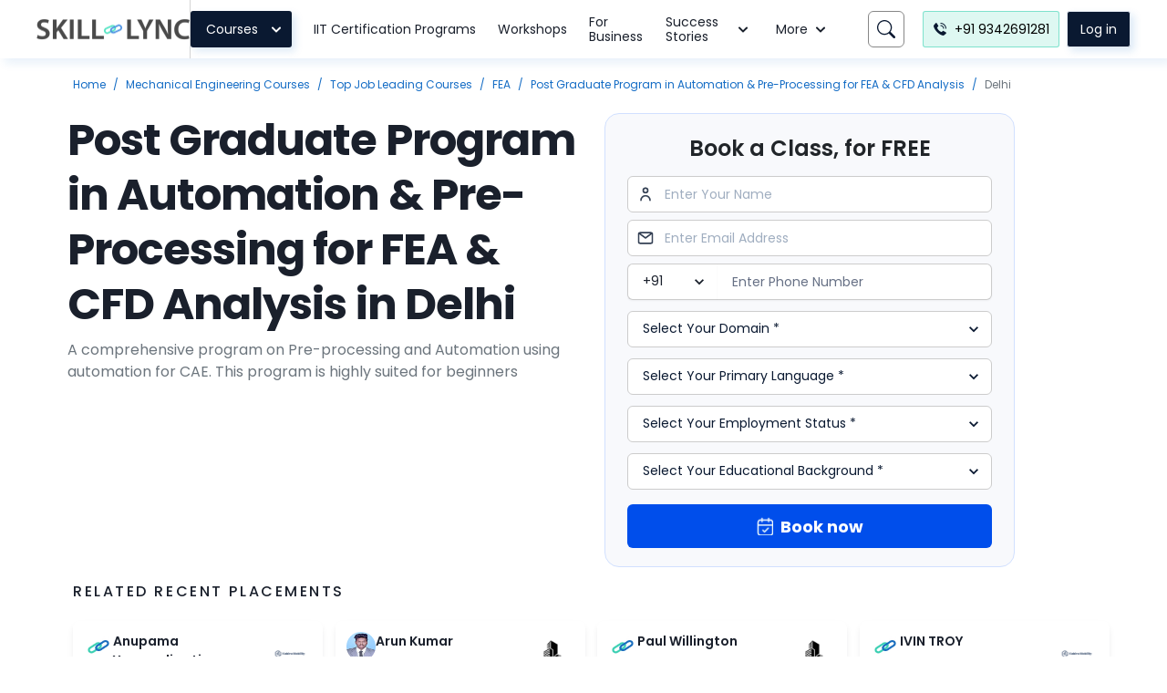

--- FILE ---
content_type: text/html; charset=utf-8
request_url: https://skill-lync.com/mechanical-engineering-courses/masters-automation-pre-processing-fea-cfd-analysis-in-delhi
body_size: 61373
content:
<!DOCTYPE html><html lang="en"><head><meta charSet="utf-8"/><meta name="viewport" content="width=device-width"/><link rel="preload" as="image" href="https://d1s11scosinav4.cloudfront.net/myspace/1/Logo.png"/><script type="application/ld+json">
      {
        "@context": "https://schema.org/",
        "@id": "https://schema.org/",
        "@type": "Course",
        "name": "FEA Analysis Courses in Delhi | FEA & CFD Analysis Course",
        "description": "A six-month online finite element analysis course is offered as part of the Post Graduate Program in Automation and Pre-Processing for FEA and CFD Analysis. You will have the chance to learn from professionals in the field who have a wealth of knowledge and exceptional technical abilities.",
        "url": "https://skill-lync.com/mechanical-engineering-courses/masters-automation-pre-processing-fea-cfd-analysis-in-delhi",
      "provider": {
              "@type": "Organization",
              "name": "Skill Lync",
              "url": "https://skill-lync.com/",
              "telephone": "9342691281",
              "address": "Techno park 5th floor, Rajiv Gandhi IT Expy, Customs Colony, Sakthi Nagar, Chennai, Tamil Nadu 600097",
              "image": "https://skill-lync.com/images/newheader/logo.png"
            },
      "hasCourseInstance": 
          {
            "@type": "CourseInstance",
            "courseMode": "Online",
            "location": "Delhi"
          }
      }
    </script><title>FEA Analysis Courses in Delhi | FEA &amp; CFD Analysis Course : Skill-Lync</title><link rel="canonical" href="https://skill-lync.com/mechanical-engineering-courses/masters-automation-pre-processing-fea-cfd-analysis-in-delhi"/><meta name="google-site-verification" content="WfwUy1lr8oMmTEgs2zuuasykhmJDRsdXhwlw5zJMFj4"/><meta property="og:title" content="FEA Analysis Courses in Delhi | FEA &amp; CFD Analysis Course"/><meta property="og:description" content="A six-month online finite element analysis course is offered as part of the Post Graduate Program in Automation and Pre-Processing for FEA and CFD Analysis. You will have the chance to learn from professionals in the field who have a wealth of knowledge and exceptional technical abilities."/><meta property="og:url" content="/mechanical-engineering-courses/masters-automation-pre-processing-fea-cfd-analysis-in-delhi"/><meta property="og:site_name" content="Skill-Lync"/><meta property="og:image" content="https://d1s11scosinav4.cloudfront.net/myspace/3131/f218731e-c3f0-44e2-b43d-2195e56fd3d7_1669965998.png"/><meta property="og:image:alt" content="Skill-Lync"/><meta property="og:type" content="website"/><meta property="fb:app_id" content="1069852159824743"/><meta name="description" content="A six-month online finite element analysis course is offered as part of the Post Graduate Program in Automation and Pre-Processing for FEA and CFD Analysis. You will have the chance to learn from professionals in the field who have a wealth of knowledge and exceptional technical abilities."/><meta name="author" content="Skill-Lync"/><meta name="robots" content="index, follow"/><meta name="twitter:card" content="summary_large_image"/><meta name="twitter:site" content="@edxengine"/><meta name="twitter:title" content="FEA Analysis Courses in Delhi | FEA &amp; CFD Analysis Course"/><meta name="twitter:description" content="A six-month online finite element analysis course is offered as part of the Post Graduate Program in Automation and Pre-Processing for FEA and CFD Analysis. You will have the chance to learn from professionals in the field who have a wealth of knowledge and exceptional technical abilities."/><meta name="twitter:url" content="/mechanical-engineering-courses/masters-automation-pre-processing-fea-cfd-analysis-in-delhi"/><meta name="twitter:image" content="https://d1s11scosinav4.cloudfront.net/myspace/3131/f218731e-c3f0-44e2-b43d-2195e56fd3d7_1669965998.png"/><meta name="next-head-count" content="24"/><link rel="preconnect" href="https://fonts.googleapis.com"/><link rel="preconnect" href="https://fonts.gstatic.com"/><link rel="shortcut icon" href="/nsimages/favicon.ico"/><script async="" src="https://www.googletagmanager.com/gtag/js?id=AW-806584872"></script><link rel="preconnect" href="https://fonts.gstatic.com" crossorigin /><link rel="preload" href="/_next/static/css/13b9e47bcf391289.css" as="style"/><link rel="stylesheet" href="/_next/static/css/13b9e47bcf391289.css" data-n-g=""/><link rel="preload" href="/_next/static/css/d1a56d214f350c94.css" as="style"/><link rel="stylesheet" href="/_next/static/css/d1a56d214f350c94.css" data-n-p=""/><link rel="preload" href="/_next/static/css/7f9c7b44f6fcf32f.css" as="style"/><link rel="stylesheet" href="/_next/static/css/7f9c7b44f6fcf32f.css"/><noscript data-n-css=""></noscript><script defer="" nomodule="" src="/_next/static/chunks/polyfills-c67a75d1b6f99dc8.js"></script><script defer="" src="/_next/static/chunks/3457.fc65b89333e6ec68.js"></script><script defer="" src="/_next/static/chunks/8669.425b825266a23d05.js"></script><script defer="" src="/_next/static/chunks/8711.8b99fd4c5422d3bb.js"></script><script defer="" src="/_next/static/chunks/56.f58c1552aa004faf.js"></script><script defer="" src="/_next/static/chunks/9880.154794348683c04a.js"></script><script src="/_next/static/chunks/webpack-de73bdb420e8a60f.js" defer=""></script><script src="/_next/static/chunks/framework-79bce4a3a540b080.js" defer=""></script><script src="/_next/static/chunks/main-89bf1a1bf811096d.js" defer=""></script><script src="/_next/static/chunks/pages/_app-028dccac2577106a.js" defer=""></script><script src="/_next/static/chunks/2941-4b039ac03cd266eb.js" defer=""></script><script src="/_next/static/chunks/9962-e21abce1d70d31e2.js" defer=""></script><script src="/_next/static/chunks/8609-2876938525764869.js" defer=""></script><script src="/_next/static/chunks/5414-994c48859076b92e.js" defer=""></script><script src="/_next/static/chunks/5675-d2052bc99b07b915.js" defer=""></script><script src="/_next/static/chunks/2880-1646ea14260d583f.js" defer=""></script><script src="/_next/static/chunks/9945-69665fa4ae7ff7f8.js" defer=""></script><script src="/_next/static/chunks/3253-8fb3dc92b96d8cc3.js" defer=""></script><script src="/_next/static/chunks/9260-6b4c1ab9b08ed368.js" defer=""></script><script src="/_next/static/chunks/8100-5b592c6ae9ec90bb.js" defer=""></script><script src="/_next/static/chunks/800-010a45a5f5b9da94.js" defer=""></script><script src="/_next/static/chunks/2501-3fcc43eb6d5c23fe.js" defer=""></script><script src="/_next/static/chunks/6807-6147a979624068c9.js" defer=""></script><script src="/_next/static/chunks/3465-9631dc2a32bdfd73.js" defer=""></script><script src="/_next/static/chunks/528-f353a9b37f63d8e0.js" defer=""></script><script src="/_next/static/chunks/299-597921480ed9403a.js" defer=""></script><script src="/_next/static/chunks/9662-fc9996722d23d6bc.js" defer=""></script><script src="/_next/static/chunks/758-25013e4797de9bf6.js" defer=""></script><script src="/_next/static/chunks/941-26dbb9c0069dee4b.js" defer=""></script><script src="/_next/static/chunks/8430-4405719b71aeeff4.js" defer=""></script><script src="/_next/static/chunks/3366-e8bea54ef1e41703.js" defer=""></script><script src="/_next/static/chunks/4646-b941cd40a17b96ba.js" defer=""></script><script src="/_next/static/chunks/pages/%5Bcategory%5D/%5Bparam%5D-a88806ebb298836a.js" defer=""></script><script src="/_next/static/prod-build-336/_buildManifest.js" defer=""></script><script src="/_next/static/prod-build-336/_ssgManifest.js" defer=""></script><style data-href="https://fonts.googleapis.com/css2?family=Poppins:wght@200;300;400;500;600;700;800;900&display=swap">@font-face{font-family:'Poppins';font-style:normal;font-weight:200;font-display:swap;src:url(https://fonts.gstatic.com/l/font?kit=pxiByp8kv8JHgFVrLFj_V1g&skey=1bdc08fe61c3cc9e&v=v24) format('woff')}@font-face{font-family:'Poppins';font-style:normal;font-weight:300;font-display:swap;src:url(https://fonts.gstatic.com/l/font?kit=pxiByp8kv8JHgFVrLDz8V1g&skey=4aabc5055a39e031&v=v24) format('woff')}@font-face{font-family:'Poppins';font-style:normal;font-weight:400;font-display:swap;src:url(https://fonts.gstatic.com/l/font?kit=pxiEyp8kv8JHgFVrFJM&skey=87759fb096548f6d&v=v24) format('woff')}@font-face{font-family:'Poppins';font-style:normal;font-weight:500;font-display:swap;src:url(https://fonts.gstatic.com/l/font?kit=pxiByp8kv8JHgFVrLGT9V1g&skey=d4526a9b64c21b87&v=v24) format('woff')}@font-face{font-family:'Poppins';font-style:normal;font-weight:600;font-display:swap;src:url(https://fonts.gstatic.com/l/font?kit=pxiByp8kv8JHgFVrLEj6V1g&skey=ce7ef9d62ca89319&v=v24) format('woff')}@font-face{font-family:'Poppins';font-style:normal;font-weight:700;font-display:swap;src:url(https://fonts.gstatic.com/l/font?kit=pxiByp8kv8JHgFVrLCz7V1g&skey=cea76fe63715a67a&v=v24) format('woff')}@font-face{font-family:'Poppins';font-style:normal;font-weight:800;font-display:swap;src:url(https://fonts.gstatic.com/l/font?kit=pxiByp8kv8JHgFVrLDD4V1g&skey=f01e006f58df81ac&v=v24) format('woff')}@font-face{font-family:'Poppins';font-style:normal;font-weight:900;font-display:swap;src:url(https://fonts.gstatic.com/l/font?kit=pxiByp8kv8JHgFVrLBT5V1g&skey=6c361c40a830b323&v=v24) format('woff')}@font-face{font-family:'Poppins';font-style:normal;font-weight:200;font-display:swap;src:url(https://fonts.gstatic.com/s/poppins/v24/pxiByp8kv8JHgFVrLFj_Z11lFd2JQEl8qw.woff2) format('woff2');unicode-range:U+0900-097F,U+1CD0-1CF9,U+200C-200D,U+20A8,U+20B9,U+20F0,U+25CC,U+A830-A839,U+A8E0-A8FF,U+11B00-11B09}@font-face{font-family:'Poppins';font-style:normal;font-weight:200;font-display:swap;src:url(https://fonts.gstatic.com/s/poppins/v24/pxiByp8kv8JHgFVrLFj_Z1JlFd2JQEl8qw.woff2) format('woff2');unicode-range:U+0100-02BA,U+02BD-02C5,U+02C7-02CC,U+02CE-02D7,U+02DD-02FF,U+0304,U+0308,U+0329,U+1D00-1DBF,U+1E00-1E9F,U+1EF2-1EFF,U+2020,U+20A0-20AB,U+20AD-20C0,U+2113,U+2C60-2C7F,U+A720-A7FF}@font-face{font-family:'Poppins';font-style:normal;font-weight:200;font-display:swap;src:url(https://fonts.gstatic.com/s/poppins/v24/pxiByp8kv8JHgFVrLFj_Z1xlFd2JQEk.woff2) format('woff2');unicode-range:U+0000-00FF,U+0131,U+0152-0153,U+02BB-02BC,U+02C6,U+02DA,U+02DC,U+0304,U+0308,U+0329,U+2000-206F,U+20AC,U+2122,U+2191,U+2193,U+2212,U+2215,U+FEFF,U+FFFD}@font-face{font-family:'Poppins';font-style:normal;font-weight:300;font-display:swap;src:url(https://fonts.gstatic.com/s/poppins/v24/pxiByp8kv8JHgFVrLDz8Z11lFd2JQEl8qw.woff2) format('woff2');unicode-range:U+0900-097F,U+1CD0-1CF9,U+200C-200D,U+20A8,U+20B9,U+20F0,U+25CC,U+A830-A839,U+A8E0-A8FF,U+11B00-11B09}@font-face{font-family:'Poppins';font-style:normal;font-weight:300;font-display:swap;src:url(https://fonts.gstatic.com/s/poppins/v24/pxiByp8kv8JHgFVrLDz8Z1JlFd2JQEl8qw.woff2) format('woff2');unicode-range:U+0100-02BA,U+02BD-02C5,U+02C7-02CC,U+02CE-02D7,U+02DD-02FF,U+0304,U+0308,U+0329,U+1D00-1DBF,U+1E00-1E9F,U+1EF2-1EFF,U+2020,U+20A0-20AB,U+20AD-20C0,U+2113,U+2C60-2C7F,U+A720-A7FF}@font-face{font-family:'Poppins';font-style:normal;font-weight:300;font-display:swap;src:url(https://fonts.gstatic.com/s/poppins/v24/pxiByp8kv8JHgFVrLDz8Z1xlFd2JQEk.woff2) format('woff2');unicode-range:U+0000-00FF,U+0131,U+0152-0153,U+02BB-02BC,U+02C6,U+02DA,U+02DC,U+0304,U+0308,U+0329,U+2000-206F,U+20AC,U+2122,U+2191,U+2193,U+2212,U+2215,U+FEFF,U+FFFD}@font-face{font-family:'Poppins';font-style:normal;font-weight:400;font-display:swap;src:url(https://fonts.gstatic.com/s/poppins/v24/pxiEyp8kv8JHgFVrJJbecnFHGPezSQ.woff2) format('woff2');unicode-range:U+0900-097F,U+1CD0-1CF9,U+200C-200D,U+20A8,U+20B9,U+20F0,U+25CC,U+A830-A839,U+A8E0-A8FF,U+11B00-11B09}@font-face{font-family:'Poppins';font-style:normal;font-weight:400;font-display:swap;src:url(https://fonts.gstatic.com/s/poppins/v24/pxiEyp8kv8JHgFVrJJnecnFHGPezSQ.woff2) format('woff2');unicode-range:U+0100-02BA,U+02BD-02C5,U+02C7-02CC,U+02CE-02D7,U+02DD-02FF,U+0304,U+0308,U+0329,U+1D00-1DBF,U+1E00-1E9F,U+1EF2-1EFF,U+2020,U+20A0-20AB,U+20AD-20C0,U+2113,U+2C60-2C7F,U+A720-A7FF}@font-face{font-family:'Poppins';font-style:normal;font-weight:400;font-display:swap;src:url(https://fonts.gstatic.com/s/poppins/v24/pxiEyp8kv8JHgFVrJJfecnFHGPc.woff2) format('woff2');unicode-range:U+0000-00FF,U+0131,U+0152-0153,U+02BB-02BC,U+02C6,U+02DA,U+02DC,U+0304,U+0308,U+0329,U+2000-206F,U+20AC,U+2122,U+2191,U+2193,U+2212,U+2215,U+FEFF,U+FFFD}@font-face{font-family:'Poppins';font-style:normal;font-weight:500;font-display:swap;src:url(https://fonts.gstatic.com/s/poppins/v24/pxiByp8kv8JHgFVrLGT9Z11lFd2JQEl8qw.woff2) format('woff2');unicode-range:U+0900-097F,U+1CD0-1CF9,U+200C-200D,U+20A8,U+20B9,U+20F0,U+25CC,U+A830-A839,U+A8E0-A8FF,U+11B00-11B09}@font-face{font-family:'Poppins';font-style:normal;font-weight:500;font-display:swap;src:url(https://fonts.gstatic.com/s/poppins/v24/pxiByp8kv8JHgFVrLGT9Z1JlFd2JQEl8qw.woff2) format('woff2');unicode-range:U+0100-02BA,U+02BD-02C5,U+02C7-02CC,U+02CE-02D7,U+02DD-02FF,U+0304,U+0308,U+0329,U+1D00-1DBF,U+1E00-1E9F,U+1EF2-1EFF,U+2020,U+20A0-20AB,U+20AD-20C0,U+2113,U+2C60-2C7F,U+A720-A7FF}@font-face{font-family:'Poppins';font-style:normal;font-weight:500;font-display:swap;src:url(https://fonts.gstatic.com/s/poppins/v24/pxiByp8kv8JHgFVrLGT9Z1xlFd2JQEk.woff2) format('woff2');unicode-range:U+0000-00FF,U+0131,U+0152-0153,U+02BB-02BC,U+02C6,U+02DA,U+02DC,U+0304,U+0308,U+0329,U+2000-206F,U+20AC,U+2122,U+2191,U+2193,U+2212,U+2215,U+FEFF,U+FFFD}@font-face{font-family:'Poppins';font-style:normal;font-weight:600;font-display:swap;src:url(https://fonts.gstatic.com/s/poppins/v24/pxiByp8kv8JHgFVrLEj6Z11lFd2JQEl8qw.woff2) format('woff2');unicode-range:U+0900-097F,U+1CD0-1CF9,U+200C-200D,U+20A8,U+20B9,U+20F0,U+25CC,U+A830-A839,U+A8E0-A8FF,U+11B00-11B09}@font-face{font-family:'Poppins';font-style:normal;font-weight:600;font-display:swap;src:url(https://fonts.gstatic.com/s/poppins/v24/pxiByp8kv8JHgFVrLEj6Z1JlFd2JQEl8qw.woff2) format('woff2');unicode-range:U+0100-02BA,U+02BD-02C5,U+02C7-02CC,U+02CE-02D7,U+02DD-02FF,U+0304,U+0308,U+0329,U+1D00-1DBF,U+1E00-1E9F,U+1EF2-1EFF,U+2020,U+20A0-20AB,U+20AD-20C0,U+2113,U+2C60-2C7F,U+A720-A7FF}@font-face{font-family:'Poppins';font-style:normal;font-weight:600;font-display:swap;src:url(https://fonts.gstatic.com/s/poppins/v24/pxiByp8kv8JHgFVrLEj6Z1xlFd2JQEk.woff2) format('woff2');unicode-range:U+0000-00FF,U+0131,U+0152-0153,U+02BB-02BC,U+02C6,U+02DA,U+02DC,U+0304,U+0308,U+0329,U+2000-206F,U+20AC,U+2122,U+2191,U+2193,U+2212,U+2215,U+FEFF,U+FFFD}@font-face{font-family:'Poppins';font-style:normal;font-weight:700;font-display:swap;src:url(https://fonts.gstatic.com/s/poppins/v24/pxiByp8kv8JHgFVrLCz7Z11lFd2JQEl8qw.woff2) format('woff2');unicode-range:U+0900-097F,U+1CD0-1CF9,U+200C-200D,U+20A8,U+20B9,U+20F0,U+25CC,U+A830-A839,U+A8E0-A8FF,U+11B00-11B09}@font-face{font-family:'Poppins';font-style:normal;font-weight:700;font-display:swap;src:url(https://fonts.gstatic.com/s/poppins/v24/pxiByp8kv8JHgFVrLCz7Z1JlFd2JQEl8qw.woff2) format('woff2');unicode-range:U+0100-02BA,U+02BD-02C5,U+02C7-02CC,U+02CE-02D7,U+02DD-02FF,U+0304,U+0308,U+0329,U+1D00-1DBF,U+1E00-1E9F,U+1EF2-1EFF,U+2020,U+20A0-20AB,U+20AD-20C0,U+2113,U+2C60-2C7F,U+A720-A7FF}@font-face{font-family:'Poppins';font-style:normal;font-weight:700;font-display:swap;src:url(https://fonts.gstatic.com/s/poppins/v24/pxiByp8kv8JHgFVrLCz7Z1xlFd2JQEk.woff2) format('woff2');unicode-range:U+0000-00FF,U+0131,U+0152-0153,U+02BB-02BC,U+02C6,U+02DA,U+02DC,U+0304,U+0308,U+0329,U+2000-206F,U+20AC,U+2122,U+2191,U+2193,U+2212,U+2215,U+FEFF,U+FFFD}@font-face{font-family:'Poppins';font-style:normal;font-weight:800;font-display:swap;src:url(https://fonts.gstatic.com/s/poppins/v24/pxiByp8kv8JHgFVrLDD4Z11lFd2JQEl8qw.woff2) format('woff2');unicode-range:U+0900-097F,U+1CD0-1CF9,U+200C-200D,U+20A8,U+20B9,U+20F0,U+25CC,U+A830-A839,U+A8E0-A8FF,U+11B00-11B09}@font-face{font-family:'Poppins';font-style:normal;font-weight:800;font-display:swap;src:url(https://fonts.gstatic.com/s/poppins/v24/pxiByp8kv8JHgFVrLDD4Z1JlFd2JQEl8qw.woff2) format('woff2');unicode-range:U+0100-02BA,U+02BD-02C5,U+02C7-02CC,U+02CE-02D7,U+02DD-02FF,U+0304,U+0308,U+0329,U+1D00-1DBF,U+1E00-1E9F,U+1EF2-1EFF,U+2020,U+20A0-20AB,U+20AD-20C0,U+2113,U+2C60-2C7F,U+A720-A7FF}@font-face{font-family:'Poppins';font-style:normal;font-weight:800;font-display:swap;src:url(https://fonts.gstatic.com/s/poppins/v24/pxiByp8kv8JHgFVrLDD4Z1xlFd2JQEk.woff2) format('woff2');unicode-range:U+0000-00FF,U+0131,U+0152-0153,U+02BB-02BC,U+02C6,U+02DA,U+02DC,U+0304,U+0308,U+0329,U+2000-206F,U+20AC,U+2122,U+2191,U+2193,U+2212,U+2215,U+FEFF,U+FFFD}@font-face{font-family:'Poppins';font-style:normal;font-weight:900;font-display:swap;src:url(https://fonts.gstatic.com/s/poppins/v24/pxiByp8kv8JHgFVrLBT5Z11lFd2JQEl8qw.woff2) format('woff2');unicode-range:U+0900-097F,U+1CD0-1CF9,U+200C-200D,U+20A8,U+20B9,U+20F0,U+25CC,U+A830-A839,U+A8E0-A8FF,U+11B00-11B09}@font-face{font-family:'Poppins';font-style:normal;font-weight:900;font-display:swap;src:url(https://fonts.gstatic.com/s/poppins/v24/pxiByp8kv8JHgFVrLBT5Z1JlFd2JQEl8qw.woff2) format('woff2');unicode-range:U+0100-02BA,U+02BD-02C5,U+02C7-02CC,U+02CE-02D7,U+02DD-02FF,U+0304,U+0308,U+0329,U+1D00-1DBF,U+1E00-1E9F,U+1EF2-1EFF,U+2020,U+20A0-20AB,U+20AD-20C0,U+2113,U+2C60-2C7F,U+A720-A7FF}@font-face{font-family:'Poppins';font-style:normal;font-weight:900;font-display:swap;src:url(https://fonts.gstatic.com/s/poppins/v24/pxiByp8kv8JHgFVrLBT5Z1xlFd2JQEk.woff2) format('woff2');unicode-range:U+0000-00FF,U+0131,U+0152-0153,U+02BB-02BC,U+02C6,U+02DA,U+02DC,U+0304,U+0308,U+0329,U+2000-206F,U+20AC,U+2122,U+2191,U+2193,U+2212,U+2215,U+FEFF,U+FFFD}</style><style data-href="https://fonts.googleapis.com/css2?family=Inter:wght@100;200;300;400;500;600;700;800;900&display=swap">@font-face{font-family:'Inter';font-style:normal;font-weight:100;font-display:swap;src:url(https://fonts.gstatic.com/l/font?kit=UcCO3FwrK3iLTeHuS_nVMrMxCp50SjIw2boKoduKmMEVuLyeMZs&skey=c491285d6722e4fa&v=v20) format('woff')}@font-face{font-family:'Inter';font-style:normal;font-weight:200;font-display:swap;src:url(https://fonts.gstatic.com/l/font?kit=UcCO3FwrK3iLTeHuS_nVMrMxCp50SjIw2boKoduKmMEVuDyfMZs&skey=c491285d6722e4fa&v=v20) format('woff')}@font-face{font-family:'Inter';font-style:normal;font-weight:300;font-display:swap;src:url(https://fonts.gstatic.com/l/font?kit=UcCO3FwrK3iLTeHuS_nVMrMxCp50SjIw2boKoduKmMEVuOKfMZs&skey=c491285d6722e4fa&v=v20) format('woff')}@font-face{font-family:'Inter';font-style:normal;font-weight:400;font-display:swap;src:url(https://fonts.gstatic.com/l/font?kit=UcCO3FwrK3iLTeHuS_nVMrMxCp50SjIw2boKoduKmMEVuLyfMZs&skey=c491285d6722e4fa&v=v20) format('woff')}@font-face{font-family:'Inter';font-style:normal;font-weight:500;font-display:swap;src:url(https://fonts.gstatic.com/l/font?kit=UcCO3FwrK3iLTeHuS_nVMrMxCp50SjIw2boKoduKmMEVuI6fMZs&skey=c491285d6722e4fa&v=v20) format('woff')}@font-face{font-family:'Inter';font-style:normal;font-weight:600;font-display:swap;src:url(https://fonts.gstatic.com/l/font?kit=UcCO3FwrK3iLTeHuS_nVMrMxCp50SjIw2boKoduKmMEVuGKYMZs&skey=c491285d6722e4fa&v=v20) format('woff')}@font-face{font-family:'Inter';font-style:normal;font-weight:700;font-display:swap;src:url(https://fonts.gstatic.com/l/font?kit=UcCO3FwrK3iLTeHuS_nVMrMxCp50SjIw2boKoduKmMEVuFuYMZs&skey=c491285d6722e4fa&v=v20) format('woff')}@font-face{font-family:'Inter';font-style:normal;font-weight:800;font-display:swap;src:url(https://fonts.gstatic.com/l/font?kit=UcCO3FwrK3iLTeHuS_nVMrMxCp50SjIw2boKoduKmMEVuDyYMZs&skey=c491285d6722e4fa&v=v20) format('woff')}@font-face{font-family:'Inter';font-style:normal;font-weight:900;font-display:swap;src:url(https://fonts.gstatic.com/l/font?kit=UcCO3FwrK3iLTeHuS_nVMrMxCp50SjIw2boKoduKmMEVuBWYMZs&skey=c491285d6722e4fa&v=v20) format('woff')}@font-face{font-family:'Inter';font-style:normal;font-weight:100;font-display:swap;src:url(https://fonts.gstatic.com/s/inter/v20/UcC73FwrK3iLTeHuS_nVMrMxCp50SjIa2JL7W0Q5n-wU.woff2) format('woff2');unicode-range:U+0460-052F,U+1C80-1C8A,U+20B4,U+2DE0-2DFF,U+A640-A69F,U+FE2E-FE2F}@font-face{font-family:'Inter';font-style:normal;font-weight:100;font-display:swap;src:url(https://fonts.gstatic.com/s/inter/v20/UcC73FwrK3iLTeHuS_nVMrMxCp50SjIa0ZL7W0Q5n-wU.woff2) format('woff2');unicode-range:U+0301,U+0400-045F,U+0490-0491,U+04B0-04B1,U+2116}@font-face{font-family:'Inter';font-style:normal;font-weight:100;font-display:swap;src:url(https://fonts.gstatic.com/s/inter/v20/UcC73FwrK3iLTeHuS_nVMrMxCp50SjIa2ZL7W0Q5n-wU.woff2) format('woff2');unicode-range:U+1F00-1FFF}@font-face{font-family:'Inter';font-style:normal;font-weight:100;font-display:swap;src:url(https://fonts.gstatic.com/s/inter/v20/UcC73FwrK3iLTeHuS_nVMrMxCp50SjIa1pL7W0Q5n-wU.woff2) format('woff2');unicode-range:U+0370-0377,U+037A-037F,U+0384-038A,U+038C,U+038E-03A1,U+03A3-03FF}@font-face{font-family:'Inter';font-style:normal;font-weight:100;font-display:swap;src:url(https://fonts.gstatic.com/s/inter/v20/UcC73FwrK3iLTeHuS_nVMrMxCp50SjIa2pL7W0Q5n-wU.woff2) format('woff2');unicode-range:U+0102-0103,U+0110-0111,U+0128-0129,U+0168-0169,U+01A0-01A1,U+01AF-01B0,U+0300-0301,U+0303-0304,U+0308-0309,U+0323,U+0329,U+1EA0-1EF9,U+20AB}@font-face{font-family:'Inter';font-style:normal;font-weight:100;font-display:swap;src:url(https://fonts.gstatic.com/s/inter/v20/UcC73FwrK3iLTeHuS_nVMrMxCp50SjIa25L7W0Q5n-wU.woff2) format('woff2');unicode-range:U+0100-02BA,U+02BD-02C5,U+02C7-02CC,U+02CE-02D7,U+02DD-02FF,U+0304,U+0308,U+0329,U+1D00-1DBF,U+1E00-1E9F,U+1EF2-1EFF,U+2020,U+20A0-20AB,U+20AD-20C0,U+2113,U+2C60-2C7F,U+A720-A7FF}@font-face{font-family:'Inter';font-style:normal;font-weight:100;font-display:swap;src:url(https://fonts.gstatic.com/s/inter/v20/UcC73FwrK3iLTeHuS_nVMrMxCp50SjIa1ZL7W0Q5nw.woff2) format('woff2');unicode-range:U+0000-00FF,U+0131,U+0152-0153,U+02BB-02BC,U+02C6,U+02DA,U+02DC,U+0304,U+0308,U+0329,U+2000-206F,U+20AC,U+2122,U+2191,U+2193,U+2212,U+2215,U+FEFF,U+FFFD}@font-face{font-family:'Inter';font-style:normal;font-weight:200;font-display:swap;src:url(https://fonts.gstatic.com/s/inter/v20/UcC73FwrK3iLTeHuS_nVMrMxCp50SjIa2JL7W0Q5n-wU.woff2) format('woff2');unicode-range:U+0460-052F,U+1C80-1C8A,U+20B4,U+2DE0-2DFF,U+A640-A69F,U+FE2E-FE2F}@font-face{font-family:'Inter';font-style:normal;font-weight:200;font-display:swap;src:url(https://fonts.gstatic.com/s/inter/v20/UcC73FwrK3iLTeHuS_nVMrMxCp50SjIa0ZL7W0Q5n-wU.woff2) format('woff2');unicode-range:U+0301,U+0400-045F,U+0490-0491,U+04B0-04B1,U+2116}@font-face{font-family:'Inter';font-style:normal;font-weight:200;font-display:swap;src:url(https://fonts.gstatic.com/s/inter/v20/UcC73FwrK3iLTeHuS_nVMrMxCp50SjIa2ZL7W0Q5n-wU.woff2) format('woff2');unicode-range:U+1F00-1FFF}@font-face{font-family:'Inter';font-style:normal;font-weight:200;font-display:swap;src:url(https://fonts.gstatic.com/s/inter/v20/UcC73FwrK3iLTeHuS_nVMrMxCp50SjIa1pL7W0Q5n-wU.woff2) format('woff2');unicode-range:U+0370-0377,U+037A-037F,U+0384-038A,U+038C,U+038E-03A1,U+03A3-03FF}@font-face{font-family:'Inter';font-style:normal;font-weight:200;font-display:swap;src:url(https://fonts.gstatic.com/s/inter/v20/UcC73FwrK3iLTeHuS_nVMrMxCp50SjIa2pL7W0Q5n-wU.woff2) format('woff2');unicode-range:U+0102-0103,U+0110-0111,U+0128-0129,U+0168-0169,U+01A0-01A1,U+01AF-01B0,U+0300-0301,U+0303-0304,U+0308-0309,U+0323,U+0329,U+1EA0-1EF9,U+20AB}@font-face{font-family:'Inter';font-style:normal;font-weight:200;font-display:swap;src:url(https://fonts.gstatic.com/s/inter/v20/UcC73FwrK3iLTeHuS_nVMrMxCp50SjIa25L7W0Q5n-wU.woff2) format('woff2');unicode-range:U+0100-02BA,U+02BD-02C5,U+02C7-02CC,U+02CE-02D7,U+02DD-02FF,U+0304,U+0308,U+0329,U+1D00-1DBF,U+1E00-1E9F,U+1EF2-1EFF,U+2020,U+20A0-20AB,U+20AD-20C0,U+2113,U+2C60-2C7F,U+A720-A7FF}@font-face{font-family:'Inter';font-style:normal;font-weight:200;font-display:swap;src:url(https://fonts.gstatic.com/s/inter/v20/UcC73FwrK3iLTeHuS_nVMrMxCp50SjIa1ZL7W0Q5nw.woff2) format('woff2');unicode-range:U+0000-00FF,U+0131,U+0152-0153,U+02BB-02BC,U+02C6,U+02DA,U+02DC,U+0304,U+0308,U+0329,U+2000-206F,U+20AC,U+2122,U+2191,U+2193,U+2212,U+2215,U+FEFF,U+FFFD}@font-face{font-family:'Inter';font-style:normal;font-weight:300;font-display:swap;src:url(https://fonts.gstatic.com/s/inter/v20/UcC73FwrK3iLTeHuS_nVMrMxCp50SjIa2JL7W0Q5n-wU.woff2) format('woff2');unicode-range:U+0460-052F,U+1C80-1C8A,U+20B4,U+2DE0-2DFF,U+A640-A69F,U+FE2E-FE2F}@font-face{font-family:'Inter';font-style:normal;font-weight:300;font-display:swap;src:url(https://fonts.gstatic.com/s/inter/v20/UcC73FwrK3iLTeHuS_nVMrMxCp50SjIa0ZL7W0Q5n-wU.woff2) format('woff2');unicode-range:U+0301,U+0400-045F,U+0490-0491,U+04B0-04B1,U+2116}@font-face{font-family:'Inter';font-style:normal;font-weight:300;font-display:swap;src:url(https://fonts.gstatic.com/s/inter/v20/UcC73FwrK3iLTeHuS_nVMrMxCp50SjIa2ZL7W0Q5n-wU.woff2) format('woff2');unicode-range:U+1F00-1FFF}@font-face{font-family:'Inter';font-style:normal;font-weight:300;font-display:swap;src:url(https://fonts.gstatic.com/s/inter/v20/UcC73FwrK3iLTeHuS_nVMrMxCp50SjIa1pL7W0Q5n-wU.woff2) format('woff2');unicode-range:U+0370-0377,U+037A-037F,U+0384-038A,U+038C,U+038E-03A1,U+03A3-03FF}@font-face{font-family:'Inter';font-style:normal;font-weight:300;font-display:swap;src:url(https://fonts.gstatic.com/s/inter/v20/UcC73FwrK3iLTeHuS_nVMrMxCp50SjIa2pL7W0Q5n-wU.woff2) format('woff2');unicode-range:U+0102-0103,U+0110-0111,U+0128-0129,U+0168-0169,U+01A0-01A1,U+01AF-01B0,U+0300-0301,U+0303-0304,U+0308-0309,U+0323,U+0329,U+1EA0-1EF9,U+20AB}@font-face{font-family:'Inter';font-style:normal;font-weight:300;font-display:swap;src:url(https://fonts.gstatic.com/s/inter/v20/UcC73FwrK3iLTeHuS_nVMrMxCp50SjIa25L7W0Q5n-wU.woff2) format('woff2');unicode-range:U+0100-02BA,U+02BD-02C5,U+02C7-02CC,U+02CE-02D7,U+02DD-02FF,U+0304,U+0308,U+0329,U+1D00-1DBF,U+1E00-1E9F,U+1EF2-1EFF,U+2020,U+20A0-20AB,U+20AD-20C0,U+2113,U+2C60-2C7F,U+A720-A7FF}@font-face{font-family:'Inter';font-style:normal;font-weight:300;font-display:swap;src:url(https://fonts.gstatic.com/s/inter/v20/UcC73FwrK3iLTeHuS_nVMrMxCp50SjIa1ZL7W0Q5nw.woff2) format('woff2');unicode-range:U+0000-00FF,U+0131,U+0152-0153,U+02BB-02BC,U+02C6,U+02DA,U+02DC,U+0304,U+0308,U+0329,U+2000-206F,U+20AC,U+2122,U+2191,U+2193,U+2212,U+2215,U+FEFF,U+FFFD}@font-face{font-family:'Inter';font-style:normal;font-weight:400;font-display:swap;src:url(https://fonts.gstatic.com/s/inter/v20/UcC73FwrK3iLTeHuS_nVMrMxCp50SjIa2JL7W0Q5n-wU.woff2) format('woff2');unicode-range:U+0460-052F,U+1C80-1C8A,U+20B4,U+2DE0-2DFF,U+A640-A69F,U+FE2E-FE2F}@font-face{font-family:'Inter';font-style:normal;font-weight:400;font-display:swap;src:url(https://fonts.gstatic.com/s/inter/v20/UcC73FwrK3iLTeHuS_nVMrMxCp50SjIa0ZL7W0Q5n-wU.woff2) format('woff2');unicode-range:U+0301,U+0400-045F,U+0490-0491,U+04B0-04B1,U+2116}@font-face{font-family:'Inter';font-style:normal;font-weight:400;font-display:swap;src:url(https://fonts.gstatic.com/s/inter/v20/UcC73FwrK3iLTeHuS_nVMrMxCp50SjIa2ZL7W0Q5n-wU.woff2) format('woff2');unicode-range:U+1F00-1FFF}@font-face{font-family:'Inter';font-style:normal;font-weight:400;font-display:swap;src:url(https://fonts.gstatic.com/s/inter/v20/UcC73FwrK3iLTeHuS_nVMrMxCp50SjIa1pL7W0Q5n-wU.woff2) format('woff2');unicode-range:U+0370-0377,U+037A-037F,U+0384-038A,U+038C,U+038E-03A1,U+03A3-03FF}@font-face{font-family:'Inter';font-style:normal;font-weight:400;font-display:swap;src:url(https://fonts.gstatic.com/s/inter/v20/UcC73FwrK3iLTeHuS_nVMrMxCp50SjIa2pL7W0Q5n-wU.woff2) format('woff2');unicode-range:U+0102-0103,U+0110-0111,U+0128-0129,U+0168-0169,U+01A0-01A1,U+01AF-01B0,U+0300-0301,U+0303-0304,U+0308-0309,U+0323,U+0329,U+1EA0-1EF9,U+20AB}@font-face{font-family:'Inter';font-style:normal;font-weight:400;font-display:swap;src:url(https://fonts.gstatic.com/s/inter/v20/UcC73FwrK3iLTeHuS_nVMrMxCp50SjIa25L7W0Q5n-wU.woff2) format('woff2');unicode-range:U+0100-02BA,U+02BD-02C5,U+02C7-02CC,U+02CE-02D7,U+02DD-02FF,U+0304,U+0308,U+0329,U+1D00-1DBF,U+1E00-1E9F,U+1EF2-1EFF,U+2020,U+20A0-20AB,U+20AD-20C0,U+2113,U+2C60-2C7F,U+A720-A7FF}@font-face{font-family:'Inter';font-style:normal;font-weight:400;font-display:swap;src:url(https://fonts.gstatic.com/s/inter/v20/UcC73FwrK3iLTeHuS_nVMrMxCp50SjIa1ZL7W0Q5nw.woff2) format('woff2');unicode-range:U+0000-00FF,U+0131,U+0152-0153,U+02BB-02BC,U+02C6,U+02DA,U+02DC,U+0304,U+0308,U+0329,U+2000-206F,U+20AC,U+2122,U+2191,U+2193,U+2212,U+2215,U+FEFF,U+FFFD}@font-face{font-family:'Inter';font-style:normal;font-weight:500;font-display:swap;src:url(https://fonts.gstatic.com/s/inter/v20/UcC73FwrK3iLTeHuS_nVMrMxCp50SjIa2JL7W0Q5n-wU.woff2) format('woff2');unicode-range:U+0460-052F,U+1C80-1C8A,U+20B4,U+2DE0-2DFF,U+A640-A69F,U+FE2E-FE2F}@font-face{font-family:'Inter';font-style:normal;font-weight:500;font-display:swap;src:url(https://fonts.gstatic.com/s/inter/v20/UcC73FwrK3iLTeHuS_nVMrMxCp50SjIa0ZL7W0Q5n-wU.woff2) format('woff2');unicode-range:U+0301,U+0400-045F,U+0490-0491,U+04B0-04B1,U+2116}@font-face{font-family:'Inter';font-style:normal;font-weight:500;font-display:swap;src:url(https://fonts.gstatic.com/s/inter/v20/UcC73FwrK3iLTeHuS_nVMrMxCp50SjIa2ZL7W0Q5n-wU.woff2) format('woff2');unicode-range:U+1F00-1FFF}@font-face{font-family:'Inter';font-style:normal;font-weight:500;font-display:swap;src:url(https://fonts.gstatic.com/s/inter/v20/UcC73FwrK3iLTeHuS_nVMrMxCp50SjIa1pL7W0Q5n-wU.woff2) format('woff2');unicode-range:U+0370-0377,U+037A-037F,U+0384-038A,U+038C,U+038E-03A1,U+03A3-03FF}@font-face{font-family:'Inter';font-style:normal;font-weight:500;font-display:swap;src:url(https://fonts.gstatic.com/s/inter/v20/UcC73FwrK3iLTeHuS_nVMrMxCp50SjIa2pL7W0Q5n-wU.woff2) format('woff2');unicode-range:U+0102-0103,U+0110-0111,U+0128-0129,U+0168-0169,U+01A0-01A1,U+01AF-01B0,U+0300-0301,U+0303-0304,U+0308-0309,U+0323,U+0329,U+1EA0-1EF9,U+20AB}@font-face{font-family:'Inter';font-style:normal;font-weight:500;font-display:swap;src:url(https://fonts.gstatic.com/s/inter/v20/UcC73FwrK3iLTeHuS_nVMrMxCp50SjIa25L7W0Q5n-wU.woff2) format('woff2');unicode-range:U+0100-02BA,U+02BD-02C5,U+02C7-02CC,U+02CE-02D7,U+02DD-02FF,U+0304,U+0308,U+0329,U+1D00-1DBF,U+1E00-1E9F,U+1EF2-1EFF,U+2020,U+20A0-20AB,U+20AD-20C0,U+2113,U+2C60-2C7F,U+A720-A7FF}@font-face{font-family:'Inter';font-style:normal;font-weight:500;font-display:swap;src:url(https://fonts.gstatic.com/s/inter/v20/UcC73FwrK3iLTeHuS_nVMrMxCp50SjIa1ZL7W0Q5nw.woff2) format('woff2');unicode-range:U+0000-00FF,U+0131,U+0152-0153,U+02BB-02BC,U+02C6,U+02DA,U+02DC,U+0304,U+0308,U+0329,U+2000-206F,U+20AC,U+2122,U+2191,U+2193,U+2212,U+2215,U+FEFF,U+FFFD}@font-face{font-family:'Inter';font-style:normal;font-weight:600;font-display:swap;src:url(https://fonts.gstatic.com/s/inter/v20/UcC73FwrK3iLTeHuS_nVMrMxCp50SjIa2JL7W0Q5n-wU.woff2) format('woff2');unicode-range:U+0460-052F,U+1C80-1C8A,U+20B4,U+2DE0-2DFF,U+A640-A69F,U+FE2E-FE2F}@font-face{font-family:'Inter';font-style:normal;font-weight:600;font-display:swap;src:url(https://fonts.gstatic.com/s/inter/v20/UcC73FwrK3iLTeHuS_nVMrMxCp50SjIa0ZL7W0Q5n-wU.woff2) format('woff2');unicode-range:U+0301,U+0400-045F,U+0490-0491,U+04B0-04B1,U+2116}@font-face{font-family:'Inter';font-style:normal;font-weight:600;font-display:swap;src:url(https://fonts.gstatic.com/s/inter/v20/UcC73FwrK3iLTeHuS_nVMrMxCp50SjIa2ZL7W0Q5n-wU.woff2) format('woff2');unicode-range:U+1F00-1FFF}@font-face{font-family:'Inter';font-style:normal;font-weight:600;font-display:swap;src:url(https://fonts.gstatic.com/s/inter/v20/UcC73FwrK3iLTeHuS_nVMrMxCp50SjIa1pL7W0Q5n-wU.woff2) format('woff2');unicode-range:U+0370-0377,U+037A-037F,U+0384-038A,U+038C,U+038E-03A1,U+03A3-03FF}@font-face{font-family:'Inter';font-style:normal;font-weight:600;font-display:swap;src:url(https://fonts.gstatic.com/s/inter/v20/UcC73FwrK3iLTeHuS_nVMrMxCp50SjIa2pL7W0Q5n-wU.woff2) format('woff2');unicode-range:U+0102-0103,U+0110-0111,U+0128-0129,U+0168-0169,U+01A0-01A1,U+01AF-01B0,U+0300-0301,U+0303-0304,U+0308-0309,U+0323,U+0329,U+1EA0-1EF9,U+20AB}@font-face{font-family:'Inter';font-style:normal;font-weight:600;font-display:swap;src:url(https://fonts.gstatic.com/s/inter/v20/UcC73FwrK3iLTeHuS_nVMrMxCp50SjIa25L7W0Q5n-wU.woff2) format('woff2');unicode-range:U+0100-02BA,U+02BD-02C5,U+02C7-02CC,U+02CE-02D7,U+02DD-02FF,U+0304,U+0308,U+0329,U+1D00-1DBF,U+1E00-1E9F,U+1EF2-1EFF,U+2020,U+20A0-20AB,U+20AD-20C0,U+2113,U+2C60-2C7F,U+A720-A7FF}@font-face{font-family:'Inter';font-style:normal;font-weight:600;font-display:swap;src:url(https://fonts.gstatic.com/s/inter/v20/UcC73FwrK3iLTeHuS_nVMrMxCp50SjIa1ZL7W0Q5nw.woff2) format('woff2');unicode-range:U+0000-00FF,U+0131,U+0152-0153,U+02BB-02BC,U+02C6,U+02DA,U+02DC,U+0304,U+0308,U+0329,U+2000-206F,U+20AC,U+2122,U+2191,U+2193,U+2212,U+2215,U+FEFF,U+FFFD}@font-face{font-family:'Inter';font-style:normal;font-weight:700;font-display:swap;src:url(https://fonts.gstatic.com/s/inter/v20/UcC73FwrK3iLTeHuS_nVMrMxCp50SjIa2JL7W0Q5n-wU.woff2) format('woff2');unicode-range:U+0460-052F,U+1C80-1C8A,U+20B4,U+2DE0-2DFF,U+A640-A69F,U+FE2E-FE2F}@font-face{font-family:'Inter';font-style:normal;font-weight:700;font-display:swap;src:url(https://fonts.gstatic.com/s/inter/v20/UcC73FwrK3iLTeHuS_nVMrMxCp50SjIa0ZL7W0Q5n-wU.woff2) format('woff2');unicode-range:U+0301,U+0400-045F,U+0490-0491,U+04B0-04B1,U+2116}@font-face{font-family:'Inter';font-style:normal;font-weight:700;font-display:swap;src:url(https://fonts.gstatic.com/s/inter/v20/UcC73FwrK3iLTeHuS_nVMrMxCp50SjIa2ZL7W0Q5n-wU.woff2) format('woff2');unicode-range:U+1F00-1FFF}@font-face{font-family:'Inter';font-style:normal;font-weight:700;font-display:swap;src:url(https://fonts.gstatic.com/s/inter/v20/UcC73FwrK3iLTeHuS_nVMrMxCp50SjIa1pL7W0Q5n-wU.woff2) format('woff2');unicode-range:U+0370-0377,U+037A-037F,U+0384-038A,U+038C,U+038E-03A1,U+03A3-03FF}@font-face{font-family:'Inter';font-style:normal;font-weight:700;font-display:swap;src:url(https://fonts.gstatic.com/s/inter/v20/UcC73FwrK3iLTeHuS_nVMrMxCp50SjIa2pL7W0Q5n-wU.woff2) format('woff2');unicode-range:U+0102-0103,U+0110-0111,U+0128-0129,U+0168-0169,U+01A0-01A1,U+01AF-01B0,U+0300-0301,U+0303-0304,U+0308-0309,U+0323,U+0329,U+1EA0-1EF9,U+20AB}@font-face{font-family:'Inter';font-style:normal;font-weight:700;font-display:swap;src:url(https://fonts.gstatic.com/s/inter/v20/UcC73FwrK3iLTeHuS_nVMrMxCp50SjIa25L7W0Q5n-wU.woff2) format('woff2');unicode-range:U+0100-02BA,U+02BD-02C5,U+02C7-02CC,U+02CE-02D7,U+02DD-02FF,U+0304,U+0308,U+0329,U+1D00-1DBF,U+1E00-1E9F,U+1EF2-1EFF,U+2020,U+20A0-20AB,U+20AD-20C0,U+2113,U+2C60-2C7F,U+A720-A7FF}@font-face{font-family:'Inter';font-style:normal;font-weight:700;font-display:swap;src:url(https://fonts.gstatic.com/s/inter/v20/UcC73FwrK3iLTeHuS_nVMrMxCp50SjIa1ZL7W0Q5nw.woff2) format('woff2');unicode-range:U+0000-00FF,U+0131,U+0152-0153,U+02BB-02BC,U+02C6,U+02DA,U+02DC,U+0304,U+0308,U+0329,U+2000-206F,U+20AC,U+2122,U+2191,U+2193,U+2212,U+2215,U+FEFF,U+FFFD}@font-face{font-family:'Inter';font-style:normal;font-weight:800;font-display:swap;src:url(https://fonts.gstatic.com/s/inter/v20/UcC73FwrK3iLTeHuS_nVMrMxCp50SjIa2JL7W0Q5n-wU.woff2) format('woff2');unicode-range:U+0460-052F,U+1C80-1C8A,U+20B4,U+2DE0-2DFF,U+A640-A69F,U+FE2E-FE2F}@font-face{font-family:'Inter';font-style:normal;font-weight:800;font-display:swap;src:url(https://fonts.gstatic.com/s/inter/v20/UcC73FwrK3iLTeHuS_nVMrMxCp50SjIa0ZL7W0Q5n-wU.woff2) format('woff2');unicode-range:U+0301,U+0400-045F,U+0490-0491,U+04B0-04B1,U+2116}@font-face{font-family:'Inter';font-style:normal;font-weight:800;font-display:swap;src:url(https://fonts.gstatic.com/s/inter/v20/UcC73FwrK3iLTeHuS_nVMrMxCp50SjIa2ZL7W0Q5n-wU.woff2) format('woff2');unicode-range:U+1F00-1FFF}@font-face{font-family:'Inter';font-style:normal;font-weight:800;font-display:swap;src:url(https://fonts.gstatic.com/s/inter/v20/UcC73FwrK3iLTeHuS_nVMrMxCp50SjIa1pL7W0Q5n-wU.woff2) format('woff2');unicode-range:U+0370-0377,U+037A-037F,U+0384-038A,U+038C,U+038E-03A1,U+03A3-03FF}@font-face{font-family:'Inter';font-style:normal;font-weight:800;font-display:swap;src:url(https://fonts.gstatic.com/s/inter/v20/UcC73FwrK3iLTeHuS_nVMrMxCp50SjIa2pL7W0Q5n-wU.woff2) format('woff2');unicode-range:U+0102-0103,U+0110-0111,U+0128-0129,U+0168-0169,U+01A0-01A1,U+01AF-01B0,U+0300-0301,U+0303-0304,U+0308-0309,U+0323,U+0329,U+1EA0-1EF9,U+20AB}@font-face{font-family:'Inter';font-style:normal;font-weight:800;font-display:swap;src:url(https://fonts.gstatic.com/s/inter/v20/UcC73FwrK3iLTeHuS_nVMrMxCp50SjIa25L7W0Q5n-wU.woff2) format('woff2');unicode-range:U+0100-02BA,U+02BD-02C5,U+02C7-02CC,U+02CE-02D7,U+02DD-02FF,U+0304,U+0308,U+0329,U+1D00-1DBF,U+1E00-1E9F,U+1EF2-1EFF,U+2020,U+20A0-20AB,U+20AD-20C0,U+2113,U+2C60-2C7F,U+A720-A7FF}@font-face{font-family:'Inter';font-style:normal;font-weight:800;font-display:swap;src:url(https://fonts.gstatic.com/s/inter/v20/UcC73FwrK3iLTeHuS_nVMrMxCp50SjIa1ZL7W0Q5nw.woff2) format('woff2');unicode-range:U+0000-00FF,U+0131,U+0152-0153,U+02BB-02BC,U+02C6,U+02DA,U+02DC,U+0304,U+0308,U+0329,U+2000-206F,U+20AC,U+2122,U+2191,U+2193,U+2212,U+2215,U+FEFF,U+FFFD}@font-face{font-family:'Inter';font-style:normal;font-weight:900;font-display:swap;src:url(https://fonts.gstatic.com/s/inter/v20/UcC73FwrK3iLTeHuS_nVMrMxCp50SjIa2JL7W0Q5n-wU.woff2) format('woff2');unicode-range:U+0460-052F,U+1C80-1C8A,U+20B4,U+2DE0-2DFF,U+A640-A69F,U+FE2E-FE2F}@font-face{font-family:'Inter';font-style:normal;font-weight:900;font-display:swap;src:url(https://fonts.gstatic.com/s/inter/v20/UcC73FwrK3iLTeHuS_nVMrMxCp50SjIa0ZL7W0Q5n-wU.woff2) format('woff2');unicode-range:U+0301,U+0400-045F,U+0490-0491,U+04B0-04B1,U+2116}@font-face{font-family:'Inter';font-style:normal;font-weight:900;font-display:swap;src:url(https://fonts.gstatic.com/s/inter/v20/UcC73FwrK3iLTeHuS_nVMrMxCp50SjIa2ZL7W0Q5n-wU.woff2) format('woff2');unicode-range:U+1F00-1FFF}@font-face{font-family:'Inter';font-style:normal;font-weight:900;font-display:swap;src:url(https://fonts.gstatic.com/s/inter/v20/UcC73FwrK3iLTeHuS_nVMrMxCp50SjIa1pL7W0Q5n-wU.woff2) format('woff2');unicode-range:U+0370-0377,U+037A-037F,U+0384-038A,U+038C,U+038E-03A1,U+03A3-03FF}@font-face{font-family:'Inter';font-style:normal;font-weight:900;font-display:swap;src:url(https://fonts.gstatic.com/s/inter/v20/UcC73FwrK3iLTeHuS_nVMrMxCp50SjIa2pL7W0Q5n-wU.woff2) format('woff2');unicode-range:U+0102-0103,U+0110-0111,U+0128-0129,U+0168-0169,U+01A0-01A1,U+01AF-01B0,U+0300-0301,U+0303-0304,U+0308-0309,U+0323,U+0329,U+1EA0-1EF9,U+20AB}@font-face{font-family:'Inter';font-style:normal;font-weight:900;font-display:swap;src:url(https://fonts.gstatic.com/s/inter/v20/UcC73FwrK3iLTeHuS_nVMrMxCp50SjIa25L7W0Q5n-wU.woff2) format('woff2');unicode-range:U+0100-02BA,U+02BD-02C5,U+02C7-02CC,U+02CE-02D7,U+02DD-02FF,U+0304,U+0308,U+0329,U+1D00-1DBF,U+1E00-1E9F,U+1EF2-1EFF,U+2020,U+20A0-20AB,U+20AD-20C0,U+2113,U+2C60-2C7F,U+A720-A7FF}@font-face{font-family:'Inter';font-style:normal;font-weight:900;font-display:swap;src:url(https://fonts.gstatic.com/s/inter/v20/UcC73FwrK3iLTeHuS_nVMrMxCp50SjIa1ZL7W0Q5nw.woff2) format('woff2');unicode-range:U+0000-00FF,U+0131,U+0152-0153,U+02BB-02BC,U+02C6,U+02DA,U+02DC,U+0304,U+0308,U+0329,U+2000-206F,U+20AC,U+2122,U+2191,U+2193,U+2212,U+2215,U+FEFF,U+FFFD}</style><style data-href="https://fonts.googleapis.com/css2?family=Roboto:wght@100;200;300;400;500;600;700;800;900&display=swap">@font-face{font-family:'Roboto';font-style:normal;font-weight:100;font-stretch:normal;font-display:swap;src:url(https://fonts.gstatic.com/l/font?kit=KFOMCnqEu92Fr1ME7kSn66aGLdTylUAMQXC89YmC2DPNWubEbGmQ&skey=a0a0114a1dcab3ac&v=v50) format('woff')}@font-face{font-family:'Roboto';font-style:normal;font-weight:200;font-stretch:normal;font-display:swap;src:url(https://fonts.gstatic.com/l/font?kit=KFOMCnqEu92Fr1ME7kSn66aGLdTylUAMQXC89YmC2DPNWuZEbWmQ&skey=a0a0114a1dcab3ac&v=v50) format('woff')}@font-face{font-family:'Roboto';font-style:normal;font-weight:300;font-stretch:normal;font-display:swap;src:url(https://fonts.gstatic.com/l/font?kit=KFOMCnqEu92Fr1ME7kSn66aGLdTylUAMQXC89YmC2DPNWuaabWmQ&skey=a0a0114a1dcab3ac&v=v50) format('woff')}@font-face{font-family:'Roboto';font-style:normal;font-weight:400;font-stretch:normal;font-display:swap;src:url(https://fonts.gstatic.com/l/font?kit=KFOMCnqEu92Fr1ME7kSn66aGLdTylUAMQXC89YmC2DPNWubEbWmQ&skey=a0a0114a1dcab3ac&v=v50) format('woff')}@font-face{font-family:'Roboto';font-style:normal;font-weight:500;font-stretch:normal;font-display:swap;src:url(https://fonts.gstatic.com/l/font?kit=KFOMCnqEu92Fr1ME7kSn66aGLdTylUAMQXC89YmC2DPNWub2bWmQ&skey=a0a0114a1dcab3ac&v=v50) format('woff')}@font-face{font-family:'Roboto';font-style:normal;font-weight:600;font-stretch:normal;font-display:swap;src:url(https://fonts.gstatic.com/l/font?kit=KFOMCnqEu92Fr1ME7kSn66aGLdTylUAMQXC89YmC2DPNWuYaammQ&skey=a0a0114a1dcab3ac&v=v50) format('woff')}@font-face{font-family:'Roboto';font-style:normal;font-weight:700;font-stretch:normal;font-display:swap;src:url(https://fonts.gstatic.com/l/font?kit=KFOMCnqEu92Fr1ME7kSn66aGLdTylUAMQXC89YmC2DPNWuYjammQ&skey=a0a0114a1dcab3ac&v=v50) format('woff')}@font-face{font-family:'Roboto';font-style:normal;font-weight:800;font-stretch:normal;font-display:swap;src:url(https://fonts.gstatic.com/l/font?kit=KFOMCnqEu92Fr1ME7kSn66aGLdTylUAMQXC89YmC2DPNWuZEammQ&skey=a0a0114a1dcab3ac&v=v50) format('woff')}@font-face{font-family:'Roboto';font-style:normal;font-weight:900;font-stretch:normal;font-display:swap;src:url(https://fonts.gstatic.com/l/font?kit=KFOMCnqEu92Fr1ME7kSn66aGLdTylUAMQXC89YmC2DPNWuZtammQ&skey=a0a0114a1dcab3ac&v=v50) format('woff')}@font-face{font-family:'Roboto';font-style:normal;font-weight:100;font-stretch:100%;font-display:swap;src:url(https://fonts.gstatic.com/s/roboto/v50/KFO7CnqEu92Fr1ME7kSn66aGLdTylUAMa3GUBHMdazTgWw.woff2) format('woff2');unicode-range:U+0460-052F,U+1C80-1C8A,U+20B4,U+2DE0-2DFF,U+A640-A69F,U+FE2E-FE2F}@font-face{font-family:'Roboto';font-style:normal;font-weight:100;font-stretch:100%;font-display:swap;src:url(https://fonts.gstatic.com/s/roboto/v50/KFO7CnqEu92Fr1ME7kSn66aGLdTylUAMa3iUBHMdazTgWw.woff2) format('woff2');unicode-range:U+0301,U+0400-045F,U+0490-0491,U+04B0-04B1,U+2116}@font-face{font-family:'Roboto';font-style:normal;font-weight:100;font-stretch:100%;font-display:swap;src:url(https://fonts.gstatic.com/s/roboto/v50/KFO7CnqEu92Fr1ME7kSn66aGLdTylUAMa3CUBHMdazTgWw.woff2) format('woff2');unicode-range:U+1F00-1FFF}@font-face{font-family:'Roboto';font-style:normal;font-weight:100;font-stretch:100%;font-display:swap;src:url(https://fonts.gstatic.com/s/roboto/v50/KFO7CnqEu92Fr1ME7kSn66aGLdTylUAMa3-UBHMdazTgWw.woff2) format('woff2');unicode-range:U+0370-0377,U+037A-037F,U+0384-038A,U+038C,U+038E-03A1,U+03A3-03FF}@font-face{font-family:'Roboto';font-style:normal;font-weight:100;font-stretch:100%;font-display:swap;src:url(https://fonts.gstatic.com/s/roboto/v50/KFO7CnqEu92Fr1ME7kSn66aGLdTylUAMawCUBHMdazTgWw.woff2) format('woff2');unicode-range:U+0302-0303,U+0305,U+0307-0308,U+0310,U+0312,U+0315,U+031A,U+0326-0327,U+032C,U+032F-0330,U+0332-0333,U+0338,U+033A,U+0346,U+034D,U+0391-03A1,U+03A3-03A9,U+03B1-03C9,U+03D1,U+03D5-03D6,U+03F0-03F1,U+03F4-03F5,U+2016-2017,U+2034-2038,U+203C,U+2040,U+2043,U+2047,U+2050,U+2057,U+205F,U+2070-2071,U+2074-208E,U+2090-209C,U+20D0-20DC,U+20E1,U+20E5-20EF,U+2100-2112,U+2114-2115,U+2117-2121,U+2123-214F,U+2190,U+2192,U+2194-21AE,U+21B0-21E5,U+21F1-21F2,U+21F4-2211,U+2213-2214,U+2216-22FF,U+2308-230B,U+2310,U+2319,U+231C-2321,U+2336-237A,U+237C,U+2395,U+239B-23B7,U+23D0,U+23DC-23E1,U+2474-2475,U+25AF,U+25B3,U+25B7,U+25BD,U+25C1,U+25CA,U+25CC,U+25FB,U+266D-266F,U+27C0-27FF,U+2900-2AFF,U+2B0E-2B11,U+2B30-2B4C,U+2BFE,U+3030,U+FF5B,U+FF5D,U+1D400-1D7FF,U+1EE00-1EEFF}@font-face{font-family:'Roboto';font-style:normal;font-weight:100;font-stretch:100%;font-display:swap;src:url(https://fonts.gstatic.com/s/roboto/v50/KFO7CnqEu92Fr1ME7kSn66aGLdTylUAMaxKUBHMdazTgWw.woff2) format('woff2');unicode-range:U+0001-000C,U+000E-001F,U+007F-009F,U+20DD-20E0,U+20E2-20E4,U+2150-218F,U+2190,U+2192,U+2194-2199,U+21AF,U+21E6-21F0,U+21F3,U+2218-2219,U+2299,U+22C4-22C6,U+2300-243F,U+2440-244A,U+2460-24FF,U+25A0-27BF,U+2800-28FF,U+2921-2922,U+2981,U+29BF,U+29EB,U+2B00-2BFF,U+4DC0-4DFF,U+FFF9-FFFB,U+10140-1018E,U+10190-1019C,U+101A0,U+101D0-101FD,U+102E0-102FB,U+10E60-10E7E,U+1D2C0-1D2D3,U+1D2E0-1D37F,U+1F000-1F0FF,U+1F100-1F1AD,U+1F1E6-1F1FF,U+1F30D-1F30F,U+1F315,U+1F31C,U+1F31E,U+1F320-1F32C,U+1F336,U+1F378,U+1F37D,U+1F382,U+1F393-1F39F,U+1F3A7-1F3A8,U+1F3AC-1F3AF,U+1F3C2,U+1F3C4-1F3C6,U+1F3CA-1F3CE,U+1F3D4-1F3E0,U+1F3ED,U+1F3F1-1F3F3,U+1F3F5-1F3F7,U+1F408,U+1F415,U+1F41F,U+1F426,U+1F43F,U+1F441-1F442,U+1F444,U+1F446-1F449,U+1F44C-1F44E,U+1F453,U+1F46A,U+1F47D,U+1F4A3,U+1F4B0,U+1F4B3,U+1F4B9,U+1F4BB,U+1F4BF,U+1F4C8-1F4CB,U+1F4D6,U+1F4DA,U+1F4DF,U+1F4E3-1F4E6,U+1F4EA-1F4ED,U+1F4F7,U+1F4F9-1F4FB,U+1F4FD-1F4FE,U+1F503,U+1F507-1F50B,U+1F50D,U+1F512-1F513,U+1F53E-1F54A,U+1F54F-1F5FA,U+1F610,U+1F650-1F67F,U+1F687,U+1F68D,U+1F691,U+1F694,U+1F698,U+1F6AD,U+1F6B2,U+1F6B9-1F6BA,U+1F6BC,U+1F6C6-1F6CF,U+1F6D3-1F6D7,U+1F6E0-1F6EA,U+1F6F0-1F6F3,U+1F6F7-1F6FC,U+1F700-1F7FF,U+1F800-1F80B,U+1F810-1F847,U+1F850-1F859,U+1F860-1F887,U+1F890-1F8AD,U+1F8B0-1F8BB,U+1F8C0-1F8C1,U+1F900-1F90B,U+1F93B,U+1F946,U+1F984,U+1F996,U+1F9E9,U+1FA00-1FA6F,U+1FA70-1FA7C,U+1FA80-1FA89,U+1FA8F-1FAC6,U+1FACE-1FADC,U+1FADF-1FAE9,U+1FAF0-1FAF8,U+1FB00-1FBFF}@font-face{font-family:'Roboto';font-style:normal;font-weight:100;font-stretch:100%;font-display:swap;src:url(https://fonts.gstatic.com/s/roboto/v50/KFO7CnqEu92Fr1ME7kSn66aGLdTylUAMa3OUBHMdazTgWw.woff2) format('woff2');unicode-range:U+0102-0103,U+0110-0111,U+0128-0129,U+0168-0169,U+01A0-01A1,U+01AF-01B0,U+0300-0301,U+0303-0304,U+0308-0309,U+0323,U+0329,U+1EA0-1EF9,U+20AB}@font-face{font-family:'Roboto';font-style:normal;font-weight:100;font-stretch:100%;font-display:swap;src:url(https://fonts.gstatic.com/s/roboto/v50/KFO7CnqEu92Fr1ME7kSn66aGLdTylUAMa3KUBHMdazTgWw.woff2) format('woff2');unicode-range:U+0100-02BA,U+02BD-02C5,U+02C7-02CC,U+02CE-02D7,U+02DD-02FF,U+0304,U+0308,U+0329,U+1D00-1DBF,U+1E00-1E9F,U+1EF2-1EFF,U+2020,U+20A0-20AB,U+20AD-20C0,U+2113,U+2C60-2C7F,U+A720-A7FF}@font-face{font-family:'Roboto';font-style:normal;font-weight:100;font-stretch:100%;font-display:swap;src:url(https://fonts.gstatic.com/s/roboto/v50/KFO7CnqEu92Fr1ME7kSn66aGLdTylUAMa3yUBHMdazQ.woff2) format('woff2');unicode-range:U+0000-00FF,U+0131,U+0152-0153,U+02BB-02BC,U+02C6,U+02DA,U+02DC,U+0304,U+0308,U+0329,U+2000-206F,U+20AC,U+2122,U+2191,U+2193,U+2212,U+2215,U+FEFF,U+FFFD}@font-face{font-family:'Roboto';font-style:normal;font-weight:200;font-stretch:100%;font-display:swap;src:url(https://fonts.gstatic.com/s/roboto/v50/KFO7CnqEu92Fr1ME7kSn66aGLdTylUAMa3GUBHMdazTgWw.woff2) format('woff2');unicode-range:U+0460-052F,U+1C80-1C8A,U+20B4,U+2DE0-2DFF,U+A640-A69F,U+FE2E-FE2F}@font-face{font-family:'Roboto';font-style:normal;font-weight:200;font-stretch:100%;font-display:swap;src:url(https://fonts.gstatic.com/s/roboto/v50/KFO7CnqEu92Fr1ME7kSn66aGLdTylUAMa3iUBHMdazTgWw.woff2) format('woff2');unicode-range:U+0301,U+0400-045F,U+0490-0491,U+04B0-04B1,U+2116}@font-face{font-family:'Roboto';font-style:normal;font-weight:200;font-stretch:100%;font-display:swap;src:url(https://fonts.gstatic.com/s/roboto/v50/KFO7CnqEu92Fr1ME7kSn66aGLdTylUAMa3CUBHMdazTgWw.woff2) format('woff2');unicode-range:U+1F00-1FFF}@font-face{font-family:'Roboto';font-style:normal;font-weight:200;font-stretch:100%;font-display:swap;src:url(https://fonts.gstatic.com/s/roboto/v50/KFO7CnqEu92Fr1ME7kSn66aGLdTylUAMa3-UBHMdazTgWw.woff2) format('woff2');unicode-range:U+0370-0377,U+037A-037F,U+0384-038A,U+038C,U+038E-03A1,U+03A3-03FF}@font-face{font-family:'Roboto';font-style:normal;font-weight:200;font-stretch:100%;font-display:swap;src:url(https://fonts.gstatic.com/s/roboto/v50/KFO7CnqEu92Fr1ME7kSn66aGLdTylUAMawCUBHMdazTgWw.woff2) format('woff2');unicode-range:U+0302-0303,U+0305,U+0307-0308,U+0310,U+0312,U+0315,U+031A,U+0326-0327,U+032C,U+032F-0330,U+0332-0333,U+0338,U+033A,U+0346,U+034D,U+0391-03A1,U+03A3-03A9,U+03B1-03C9,U+03D1,U+03D5-03D6,U+03F0-03F1,U+03F4-03F5,U+2016-2017,U+2034-2038,U+203C,U+2040,U+2043,U+2047,U+2050,U+2057,U+205F,U+2070-2071,U+2074-208E,U+2090-209C,U+20D0-20DC,U+20E1,U+20E5-20EF,U+2100-2112,U+2114-2115,U+2117-2121,U+2123-214F,U+2190,U+2192,U+2194-21AE,U+21B0-21E5,U+21F1-21F2,U+21F4-2211,U+2213-2214,U+2216-22FF,U+2308-230B,U+2310,U+2319,U+231C-2321,U+2336-237A,U+237C,U+2395,U+239B-23B7,U+23D0,U+23DC-23E1,U+2474-2475,U+25AF,U+25B3,U+25B7,U+25BD,U+25C1,U+25CA,U+25CC,U+25FB,U+266D-266F,U+27C0-27FF,U+2900-2AFF,U+2B0E-2B11,U+2B30-2B4C,U+2BFE,U+3030,U+FF5B,U+FF5D,U+1D400-1D7FF,U+1EE00-1EEFF}@font-face{font-family:'Roboto';font-style:normal;font-weight:200;font-stretch:100%;font-display:swap;src:url(https://fonts.gstatic.com/s/roboto/v50/KFO7CnqEu92Fr1ME7kSn66aGLdTylUAMaxKUBHMdazTgWw.woff2) format('woff2');unicode-range:U+0001-000C,U+000E-001F,U+007F-009F,U+20DD-20E0,U+20E2-20E4,U+2150-218F,U+2190,U+2192,U+2194-2199,U+21AF,U+21E6-21F0,U+21F3,U+2218-2219,U+2299,U+22C4-22C6,U+2300-243F,U+2440-244A,U+2460-24FF,U+25A0-27BF,U+2800-28FF,U+2921-2922,U+2981,U+29BF,U+29EB,U+2B00-2BFF,U+4DC0-4DFF,U+FFF9-FFFB,U+10140-1018E,U+10190-1019C,U+101A0,U+101D0-101FD,U+102E0-102FB,U+10E60-10E7E,U+1D2C0-1D2D3,U+1D2E0-1D37F,U+1F000-1F0FF,U+1F100-1F1AD,U+1F1E6-1F1FF,U+1F30D-1F30F,U+1F315,U+1F31C,U+1F31E,U+1F320-1F32C,U+1F336,U+1F378,U+1F37D,U+1F382,U+1F393-1F39F,U+1F3A7-1F3A8,U+1F3AC-1F3AF,U+1F3C2,U+1F3C4-1F3C6,U+1F3CA-1F3CE,U+1F3D4-1F3E0,U+1F3ED,U+1F3F1-1F3F3,U+1F3F5-1F3F7,U+1F408,U+1F415,U+1F41F,U+1F426,U+1F43F,U+1F441-1F442,U+1F444,U+1F446-1F449,U+1F44C-1F44E,U+1F453,U+1F46A,U+1F47D,U+1F4A3,U+1F4B0,U+1F4B3,U+1F4B9,U+1F4BB,U+1F4BF,U+1F4C8-1F4CB,U+1F4D6,U+1F4DA,U+1F4DF,U+1F4E3-1F4E6,U+1F4EA-1F4ED,U+1F4F7,U+1F4F9-1F4FB,U+1F4FD-1F4FE,U+1F503,U+1F507-1F50B,U+1F50D,U+1F512-1F513,U+1F53E-1F54A,U+1F54F-1F5FA,U+1F610,U+1F650-1F67F,U+1F687,U+1F68D,U+1F691,U+1F694,U+1F698,U+1F6AD,U+1F6B2,U+1F6B9-1F6BA,U+1F6BC,U+1F6C6-1F6CF,U+1F6D3-1F6D7,U+1F6E0-1F6EA,U+1F6F0-1F6F3,U+1F6F7-1F6FC,U+1F700-1F7FF,U+1F800-1F80B,U+1F810-1F847,U+1F850-1F859,U+1F860-1F887,U+1F890-1F8AD,U+1F8B0-1F8BB,U+1F8C0-1F8C1,U+1F900-1F90B,U+1F93B,U+1F946,U+1F984,U+1F996,U+1F9E9,U+1FA00-1FA6F,U+1FA70-1FA7C,U+1FA80-1FA89,U+1FA8F-1FAC6,U+1FACE-1FADC,U+1FADF-1FAE9,U+1FAF0-1FAF8,U+1FB00-1FBFF}@font-face{font-family:'Roboto';font-style:normal;font-weight:200;font-stretch:100%;font-display:swap;src:url(https://fonts.gstatic.com/s/roboto/v50/KFO7CnqEu92Fr1ME7kSn66aGLdTylUAMa3OUBHMdazTgWw.woff2) format('woff2');unicode-range:U+0102-0103,U+0110-0111,U+0128-0129,U+0168-0169,U+01A0-01A1,U+01AF-01B0,U+0300-0301,U+0303-0304,U+0308-0309,U+0323,U+0329,U+1EA0-1EF9,U+20AB}@font-face{font-family:'Roboto';font-style:normal;font-weight:200;font-stretch:100%;font-display:swap;src:url(https://fonts.gstatic.com/s/roboto/v50/KFO7CnqEu92Fr1ME7kSn66aGLdTylUAMa3KUBHMdazTgWw.woff2) format('woff2');unicode-range:U+0100-02BA,U+02BD-02C5,U+02C7-02CC,U+02CE-02D7,U+02DD-02FF,U+0304,U+0308,U+0329,U+1D00-1DBF,U+1E00-1E9F,U+1EF2-1EFF,U+2020,U+20A0-20AB,U+20AD-20C0,U+2113,U+2C60-2C7F,U+A720-A7FF}@font-face{font-family:'Roboto';font-style:normal;font-weight:200;font-stretch:100%;font-display:swap;src:url(https://fonts.gstatic.com/s/roboto/v50/KFO7CnqEu92Fr1ME7kSn66aGLdTylUAMa3yUBHMdazQ.woff2) format('woff2');unicode-range:U+0000-00FF,U+0131,U+0152-0153,U+02BB-02BC,U+02C6,U+02DA,U+02DC,U+0304,U+0308,U+0329,U+2000-206F,U+20AC,U+2122,U+2191,U+2193,U+2212,U+2215,U+FEFF,U+FFFD}@font-face{font-family:'Roboto';font-style:normal;font-weight:300;font-stretch:100%;font-display:swap;src:url(https://fonts.gstatic.com/s/roboto/v50/KFO7CnqEu92Fr1ME7kSn66aGLdTylUAMa3GUBHMdazTgWw.woff2) format('woff2');unicode-range:U+0460-052F,U+1C80-1C8A,U+20B4,U+2DE0-2DFF,U+A640-A69F,U+FE2E-FE2F}@font-face{font-family:'Roboto';font-style:normal;font-weight:300;font-stretch:100%;font-display:swap;src:url(https://fonts.gstatic.com/s/roboto/v50/KFO7CnqEu92Fr1ME7kSn66aGLdTylUAMa3iUBHMdazTgWw.woff2) format('woff2');unicode-range:U+0301,U+0400-045F,U+0490-0491,U+04B0-04B1,U+2116}@font-face{font-family:'Roboto';font-style:normal;font-weight:300;font-stretch:100%;font-display:swap;src:url(https://fonts.gstatic.com/s/roboto/v50/KFO7CnqEu92Fr1ME7kSn66aGLdTylUAMa3CUBHMdazTgWw.woff2) format('woff2');unicode-range:U+1F00-1FFF}@font-face{font-family:'Roboto';font-style:normal;font-weight:300;font-stretch:100%;font-display:swap;src:url(https://fonts.gstatic.com/s/roboto/v50/KFO7CnqEu92Fr1ME7kSn66aGLdTylUAMa3-UBHMdazTgWw.woff2) format('woff2');unicode-range:U+0370-0377,U+037A-037F,U+0384-038A,U+038C,U+038E-03A1,U+03A3-03FF}@font-face{font-family:'Roboto';font-style:normal;font-weight:300;font-stretch:100%;font-display:swap;src:url(https://fonts.gstatic.com/s/roboto/v50/KFO7CnqEu92Fr1ME7kSn66aGLdTylUAMawCUBHMdazTgWw.woff2) format('woff2');unicode-range:U+0302-0303,U+0305,U+0307-0308,U+0310,U+0312,U+0315,U+031A,U+0326-0327,U+032C,U+032F-0330,U+0332-0333,U+0338,U+033A,U+0346,U+034D,U+0391-03A1,U+03A3-03A9,U+03B1-03C9,U+03D1,U+03D5-03D6,U+03F0-03F1,U+03F4-03F5,U+2016-2017,U+2034-2038,U+203C,U+2040,U+2043,U+2047,U+2050,U+2057,U+205F,U+2070-2071,U+2074-208E,U+2090-209C,U+20D0-20DC,U+20E1,U+20E5-20EF,U+2100-2112,U+2114-2115,U+2117-2121,U+2123-214F,U+2190,U+2192,U+2194-21AE,U+21B0-21E5,U+21F1-21F2,U+21F4-2211,U+2213-2214,U+2216-22FF,U+2308-230B,U+2310,U+2319,U+231C-2321,U+2336-237A,U+237C,U+2395,U+239B-23B7,U+23D0,U+23DC-23E1,U+2474-2475,U+25AF,U+25B3,U+25B7,U+25BD,U+25C1,U+25CA,U+25CC,U+25FB,U+266D-266F,U+27C0-27FF,U+2900-2AFF,U+2B0E-2B11,U+2B30-2B4C,U+2BFE,U+3030,U+FF5B,U+FF5D,U+1D400-1D7FF,U+1EE00-1EEFF}@font-face{font-family:'Roboto';font-style:normal;font-weight:300;font-stretch:100%;font-display:swap;src:url(https://fonts.gstatic.com/s/roboto/v50/KFO7CnqEu92Fr1ME7kSn66aGLdTylUAMaxKUBHMdazTgWw.woff2) format('woff2');unicode-range:U+0001-000C,U+000E-001F,U+007F-009F,U+20DD-20E0,U+20E2-20E4,U+2150-218F,U+2190,U+2192,U+2194-2199,U+21AF,U+21E6-21F0,U+21F3,U+2218-2219,U+2299,U+22C4-22C6,U+2300-243F,U+2440-244A,U+2460-24FF,U+25A0-27BF,U+2800-28FF,U+2921-2922,U+2981,U+29BF,U+29EB,U+2B00-2BFF,U+4DC0-4DFF,U+FFF9-FFFB,U+10140-1018E,U+10190-1019C,U+101A0,U+101D0-101FD,U+102E0-102FB,U+10E60-10E7E,U+1D2C0-1D2D3,U+1D2E0-1D37F,U+1F000-1F0FF,U+1F100-1F1AD,U+1F1E6-1F1FF,U+1F30D-1F30F,U+1F315,U+1F31C,U+1F31E,U+1F320-1F32C,U+1F336,U+1F378,U+1F37D,U+1F382,U+1F393-1F39F,U+1F3A7-1F3A8,U+1F3AC-1F3AF,U+1F3C2,U+1F3C4-1F3C6,U+1F3CA-1F3CE,U+1F3D4-1F3E0,U+1F3ED,U+1F3F1-1F3F3,U+1F3F5-1F3F7,U+1F408,U+1F415,U+1F41F,U+1F426,U+1F43F,U+1F441-1F442,U+1F444,U+1F446-1F449,U+1F44C-1F44E,U+1F453,U+1F46A,U+1F47D,U+1F4A3,U+1F4B0,U+1F4B3,U+1F4B9,U+1F4BB,U+1F4BF,U+1F4C8-1F4CB,U+1F4D6,U+1F4DA,U+1F4DF,U+1F4E3-1F4E6,U+1F4EA-1F4ED,U+1F4F7,U+1F4F9-1F4FB,U+1F4FD-1F4FE,U+1F503,U+1F507-1F50B,U+1F50D,U+1F512-1F513,U+1F53E-1F54A,U+1F54F-1F5FA,U+1F610,U+1F650-1F67F,U+1F687,U+1F68D,U+1F691,U+1F694,U+1F698,U+1F6AD,U+1F6B2,U+1F6B9-1F6BA,U+1F6BC,U+1F6C6-1F6CF,U+1F6D3-1F6D7,U+1F6E0-1F6EA,U+1F6F0-1F6F3,U+1F6F7-1F6FC,U+1F700-1F7FF,U+1F800-1F80B,U+1F810-1F847,U+1F850-1F859,U+1F860-1F887,U+1F890-1F8AD,U+1F8B0-1F8BB,U+1F8C0-1F8C1,U+1F900-1F90B,U+1F93B,U+1F946,U+1F984,U+1F996,U+1F9E9,U+1FA00-1FA6F,U+1FA70-1FA7C,U+1FA80-1FA89,U+1FA8F-1FAC6,U+1FACE-1FADC,U+1FADF-1FAE9,U+1FAF0-1FAF8,U+1FB00-1FBFF}@font-face{font-family:'Roboto';font-style:normal;font-weight:300;font-stretch:100%;font-display:swap;src:url(https://fonts.gstatic.com/s/roboto/v50/KFO7CnqEu92Fr1ME7kSn66aGLdTylUAMa3OUBHMdazTgWw.woff2) format('woff2');unicode-range:U+0102-0103,U+0110-0111,U+0128-0129,U+0168-0169,U+01A0-01A1,U+01AF-01B0,U+0300-0301,U+0303-0304,U+0308-0309,U+0323,U+0329,U+1EA0-1EF9,U+20AB}@font-face{font-family:'Roboto';font-style:normal;font-weight:300;font-stretch:100%;font-display:swap;src:url(https://fonts.gstatic.com/s/roboto/v50/KFO7CnqEu92Fr1ME7kSn66aGLdTylUAMa3KUBHMdazTgWw.woff2) format('woff2');unicode-range:U+0100-02BA,U+02BD-02C5,U+02C7-02CC,U+02CE-02D7,U+02DD-02FF,U+0304,U+0308,U+0329,U+1D00-1DBF,U+1E00-1E9F,U+1EF2-1EFF,U+2020,U+20A0-20AB,U+20AD-20C0,U+2113,U+2C60-2C7F,U+A720-A7FF}@font-face{font-family:'Roboto';font-style:normal;font-weight:300;font-stretch:100%;font-display:swap;src:url(https://fonts.gstatic.com/s/roboto/v50/KFO7CnqEu92Fr1ME7kSn66aGLdTylUAMa3yUBHMdazQ.woff2) format('woff2');unicode-range:U+0000-00FF,U+0131,U+0152-0153,U+02BB-02BC,U+02C6,U+02DA,U+02DC,U+0304,U+0308,U+0329,U+2000-206F,U+20AC,U+2122,U+2191,U+2193,U+2212,U+2215,U+FEFF,U+FFFD}@font-face{font-family:'Roboto';font-style:normal;font-weight:400;font-stretch:100%;font-display:swap;src:url(https://fonts.gstatic.com/s/roboto/v50/KFO7CnqEu92Fr1ME7kSn66aGLdTylUAMa3GUBHMdazTgWw.woff2) format('woff2');unicode-range:U+0460-052F,U+1C80-1C8A,U+20B4,U+2DE0-2DFF,U+A640-A69F,U+FE2E-FE2F}@font-face{font-family:'Roboto';font-style:normal;font-weight:400;font-stretch:100%;font-display:swap;src:url(https://fonts.gstatic.com/s/roboto/v50/KFO7CnqEu92Fr1ME7kSn66aGLdTylUAMa3iUBHMdazTgWw.woff2) format('woff2');unicode-range:U+0301,U+0400-045F,U+0490-0491,U+04B0-04B1,U+2116}@font-face{font-family:'Roboto';font-style:normal;font-weight:400;font-stretch:100%;font-display:swap;src:url(https://fonts.gstatic.com/s/roboto/v50/KFO7CnqEu92Fr1ME7kSn66aGLdTylUAMa3CUBHMdazTgWw.woff2) format('woff2');unicode-range:U+1F00-1FFF}@font-face{font-family:'Roboto';font-style:normal;font-weight:400;font-stretch:100%;font-display:swap;src:url(https://fonts.gstatic.com/s/roboto/v50/KFO7CnqEu92Fr1ME7kSn66aGLdTylUAMa3-UBHMdazTgWw.woff2) format('woff2');unicode-range:U+0370-0377,U+037A-037F,U+0384-038A,U+038C,U+038E-03A1,U+03A3-03FF}@font-face{font-family:'Roboto';font-style:normal;font-weight:400;font-stretch:100%;font-display:swap;src:url(https://fonts.gstatic.com/s/roboto/v50/KFO7CnqEu92Fr1ME7kSn66aGLdTylUAMawCUBHMdazTgWw.woff2) format('woff2');unicode-range:U+0302-0303,U+0305,U+0307-0308,U+0310,U+0312,U+0315,U+031A,U+0326-0327,U+032C,U+032F-0330,U+0332-0333,U+0338,U+033A,U+0346,U+034D,U+0391-03A1,U+03A3-03A9,U+03B1-03C9,U+03D1,U+03D5-03D6,U+03F0-03F1,U+03F4-03F5,U+2016-2017,U+2034-2038,U+203C,U+2040,U+2043,U+2047,U+2050,U+2057,U+205F,U+2070-2071,U+2074-208E,U+2090-209C,U+20D0-20DC,U+20E1,U+20E5-20EF,U+2100-2112,U+2114-2115,U+2117-2121,U+2123-214F,U+2190,U+2192,U+2194-21AE,U+21B0-21E5,U+21F1-21F2,U+21F4-2211,U+2213-2214,U+2216-22FF,U+2308-230B,U+2310,U+2319,U+231C-2321,U+2336-237A,U+237C,U+2395,U+239B-23B7,U+23D0,U+23DC-23E1,U+2474-2475,U+25AF,U+25B3,U+25B7,U+25BD,U+25C1,U+25CA,U+25CC,U+25FB,U+266D-266F,U+27C0-27FF,U+2900-2AFF,U+2B0E-2B11,U+2B30-2B4C,U+2BFE,U+3030,U+FF5B,U+FF5D,U+1D400-1D7FF,U+1EE00-1EEFF}@font-face{font-family:'Roboto';font-style:normal;font-weight:400;font-stretch:100%;font-display:swap;src:url(https://fonts.gstatic.com/s/roboto/v50/KFO7CnqEu92Fr1ME7kSn66aGLdTylUAMaxKUBHMdazTgWw.woff2) format('woff2');unicode-range:U+0001-000C,U+000E-001F,U+007F-009F,U+20DD-20E0,U+20E2-20E4,U+2150-218F,U+2190,U+2192,U+2194-2199,U+21AF,U+21E6-21F0,U+21F3,U+2218-2219,U+2299,U+22C4-22C6,U+2300-243F,U+2440-244A,U+2460-24FF,U+25A0-27BF,U+2800-28FF,U+2921-2922,U+2981,U+29BF,U+29EB,U+2B00-2BFF,U+4DC0-4DFF,U+FFF9-FFFB,U+10140-1018E,U+10190-1019C,U+101A0,U+101D0-101FD,U+102E0-102FB,U+10E60-10E7E,U+1D2C0-1D2D3,U+1D2E0-1D37F,U+1F000-1F0FF,U+1F100-1F1AD,U+1F1E6-1F1FF,U+1F30D-1F30F,U+1F315,U+1F31C,U+1F31E,U+1F320-1F32C,U+1F336,U+1F378,U+1F37D,U+1F382,U+1F393-1F39F,U+1F3A7-1F3A8,U+1F3AC-1F3AF,U+1F3C2,U+1F3C4-1F3C6,U+1F3CA-1F3CE,U+1F3D4-1F3E0,U+1F3ED,U+1F3F1-1F3F3,U+1F3F5-1F3F7,U+1F408,U+1F415,U+1F41F,U+1F426,U+1F43F,U+1F441-1F442,U+1F444,U+1F446-1F449,U+1F44C-1F44E,U+1F453,U+1F46A,U+1F47D,U+1F4A3,U+1F4B0,U+1F4B3,U+1F4B9,U+1F4BB,U+1F4BF,U+1F4C8-1F4CB,U+1F4D6,U+1F4DA,U+1F4DF,U+1F4E3-1F4E6,U+1F4EA-1F4ED,U+1F4F7,U+1F4F9-1F4FB,U+1F4FD-1F4FE,U+1F503,U+1F507-1F50B,U+1F50D,U+1F512-1F513,U+1F53E-1F54A,U+1F54F-1F5FA,U+1F610,U+1F650-1F67F,U+1F687,U+1F68D,U+1F691,U+1F694,U+1F698,U+1F6AD,U+1F6B2,U+1F6B9-1F6BA,U+1F6BC,U+1F6C6-1F6CF,U+1F6D3-1F6D7,U+1F6E0-1F6EA,U+1F6F0-1F6F3,U+1F6F7-1F6FC,U+1F700-1F7FF,U+1F800-1F80B,U+1F810-1F847,U+1F850-1F859,U+1F860-1F887,U+1F890-1F8AD,U+1F8B0-1F8BB,U+1F8C0-1F8C1,U+1F900-1F90B,U+1F93B,U+1F946,U+1F984,U+1F996,U+1F9E9,U+1FA00-1FA6F,U+1FA70-1FA7C,U+1FA80-1FA89,U+1FA8F-1FAC6,U+1FACE-1FADC,U+1FADF-1FAE9,U+1FAF0-1FAF8,U+1FB00-1FBFF}@font-face{font-family:'Roboto';font-style:normal;font-weight:400;font-stretch:100%;font-display:swap;src:url(https://fonts.gstatic.com/s/roboto/v50/KFO7CnqEu92Fr1ME7kSn66aGLdTylUAMa3OUBHMdazTgWw.woff2) format('woff2');unicode-range:U+0102-0103,U+0110-0111,U+0128-0129,U+0168-0169,U+01A0-01A1,U+01AF-01B0,U+0300-0301,U+0303-0304,U+0308-0309,U+0323,U+0329,U+1EA0-1EF9,U+20AB}@font-face{font-family:'Roboto';font-style:normal;font-weight:400;font-stretch:100%;font-display:swap;src:url(https://fonts.gstatic.com/s/roboto/v50/KFO7CnqEu92Fr1ME7kSn66aGLdTylUAMa3KUBHMdazTgWw.woff2) format('woff2');unicode-range:U+0100-02BA,U+02BD-02C5,U+02C7-02CC,U+02CE-02D7,U+02DD-02FF,U+0304,U+0308,U+0329,U+1D00-1DBF,U+1E00-1E9F,U+1EF2-1EFF,U+2020,U+20A0-20AB,U+20AD-20C0,U+2113,U+2C60-2C7F,U+A720-A7FF}@font-face{font-family:'Roboto';font-style:normal;font-weight:400;font-stretch:100%;font-display:swap;src:url(https://fonts.gstatic.com/s/roboto/v50/KFO7CnqEu92Fr1ME7kSn66aGLdTylUAMa3yUBHMdazQ.woff2) format('woff2');unicode-range:U+0000-00FF,U+0131,U+0152-0153,U+02BB-02BC,U+02C6,U+02DA,U+02DC,U+0304,U+0308,U+0329,U+2000-206F,U+20AC,U+2122,U+2191,U+2193,U+2212,U+2215,U+FEFF,U+FFFD}@font-face{font-family:'Roboto';font-style:normal;font-weight:500;font-stretch:100%;font-display:swap;src:url(https://fonts.gstatic.com/s/roboto/v50/KFO7CnqEu92Fr1ME7kSn66aGLdTylUAMa3GUBHMdazTgWw.woff2) format('woff2');unicode-range:U+0460-052F,U+1C80-1C8A,U+20B4,U+2DE0-2DFF,U+A640-A69F,U+FE2E-FE2F}@font-face{font-family:'Roboto';font-style:normal;font-weight:500;font-stretch:100%;font-display:swap;src:url(https://fonts.gstatic.com/s/roboto/v50/KFO7CnqEu92Fr1ME7kSn66aGLdTylUAMa3iUBHMdazTgWw.woff2) format('woff2');unicode-range:U+0301,U+0400-045F,U+0490-0491,U+04B0-04B1,U+2116}@font-face{font-family:'Roboto';font-style:normal;font-weight:500;font-stretch:100%;font-display:swap;src:url(https://fonts.gstatic.com/s/roboto/v50/KFO7CnqEu92Fr1ME7kSn66aGLdTylUAMa3CUBHMdazTgWw.woff2) format('woff2');unicode-range:U+1F00-1FFF}@font-face{font-family:'Roboto';font-style:normal;font-weight:500;font-stretch:100%;font-display:swap;src:url(https://fonts.gstatic.com/s/roboto/v50/KFO7CnqEu92Fr1ME7kSn66aGLdTylUAMa3-UBHMdazTgWw.woff2) format('woff2');unicode-range:U+0370-0377,U+037A-037F,U+0384-038A,U+038C,U+038E-03A1,U+03A3-03FF}@font-face{font-family:'Roboto';font-style:normal;font-weight:500;font-stretch:100%;font-display:swap;src:url(https://fonts.gstatic.com/s/roboto/v50/KFO7CnqEu92Fr1ME7kSn66aGLdTylUAMawCUBHMdazTgWw.woff2) format('woff2');unicode-range:U+0302-0303,U+0305,U+0307-0308,U+0310,U+0312,U+0315,U+031A,U+0326-0327,U+032C,U+032F-0330,U+0332-0333,U+0338,U+033A,U+0346,U+034D,U+0391-03A1,U+03A3-03A9,U+03B1-03C9,U+03D1,U+03D5-03D6,U+03F0-03F1,U+03F4-03F5,U+2016-2017,U+2034-2038,U+203C,U+2040,U+2043,U+2047,U+2050,U+2057,U+205F,U+2070-2071,U+2074-208E,U+2090-209C,U+20D0-20DC,U+20E1,U+20E5-20EF,U+2100-2112,U+2114-2115,U+2117-2121,U+2123-214F,U+2190,U+2192,U+2194-21AE,U+21B0-21E5,U+21F1-21F2,U+21F4-2211,U+2213-2214,U+2216-22FF,U+2308-230B,U+2310,U+2319,U+231C-2321,U+2336-237A,U+237C,U+2395,U+239B-23B7,U+23D0,U+23DC-23E1,U+2474-2475,U+25AF,U+25B3,U+25B7,U+25BD,U+25C1,U+25CA,U+25CC,U+25FB,U+266D-266F,U+27C0-27FF,U+2900-2AFF,U+2B0E-2B11,U+2B30-2B4C,U+2BFE,U+3030,U+FF5B,U+FF5D,U+1D400-1D7FF,U+1EE00-1EEFF}@font-face{font-family:'Roboto';font-style:normal;font-weight:500;font-stretch:100%;font-display:swap;src:url(https://fonts.gstatic.com/s/roboto/v50/KFO7CnqEu92Fr1ME7kSn66aGLdTylUAMaxKUBHMdazTgWw.woff2) format('woff2');unicode-range:U+0001-000C,U+000E-001F,U+007F-009F,U+20DD-20E0,U+20E2-20E4,U+2150-218F,U+2190,U+2192,U+2194-2199,U+21AF,U+21E6-21F0,U+21F3,U+2218-2219,U+2299,U+22C4-22C6,U+2300-243F,U+2440-244A,U+2460-24FF,U+25A0-27BF,U+2800-28FF,U+2921-2922,U+2981,U+29BF,U+29EB,U+2B00-2BFF,U+4DC0-4DFF,U+FFF9-FFFB,U+10140-1018E,U+10190-1019C,U+101A0,U+101D0-101FD,U+102E0-102FB,U+10E60-10E7E,U+1D2C0-1D2D3,U+1D2E0-1D37F,U+1F000-1F0FF,U+1F100-1F1AD,U+1F1E6-1F1FF,U+1F30D-1F30F,U+1F315,U+1F31C,U+1F31E,U+1F320-1F32C,U+1F336,U+1F378,U+1F37D,U+1F382,U+1F393-1F39F,U+1F3A7-1F3A8,U+1F3AC-1F3AF,U+1F3C2,U+1F3C4-1F3C6,U+1F3CA-1F3CE,U+1F3D4-1F3E0,U+1F3ED,U+1F3F1-1F3F3,U+1F3F5-1F3F7,U+1F408,U+1F415,U+1F41F,U+1F426,U+1F43F,U+1F441-1F442,U+1F444,U+1F446-1F449,U+1F44C-1F44E,U+1F453,U+1F46A,U+1F47D,U+1F4A3,U+1F4B0,U+1F4B3,U+1F4B9,U+1F4BB,U+1F4BF,U+1F4C8-1F4CB,U+1F4D6,U+1F4DA,U+1F4DF,U+1F4E3-1F4E6,U+1F4EA-1F4ED,U+1F4F7,U+1F4F9-1F4FB,U+1F4FD-1F4FE,U+1F503,U+1F507-1F50B,U+1F50D,U+1F512-1F513,U+1F53E-1F54A,U+1F54F-1F5FA,U+1F610,U+1F650-1F67F,U+1F687,U+1F68D,U+1F691,U+1F694,U+1F698,U+1F6AD,U+1F6B2,U+1F6B9-1F6BA,U+1F6BC,U+1F6C6-1F6CF,U+1F6D3-1F6D7,U+1F6E0-1F6EA,U+1F6F0-1F6F3,U+1F6F7-1F6FC,U+1F700-1F7FF,U+1F800-1F80B,U+1F810-1F847,U+1F850-1F859,U+1F860-1F887,U+1F890-1F8AD,U+1F8B0-1F8BB,U+1F8C0-1F8C1,U+1F900-1F90B,U+1F93B,U+1F946,U+1F984,U+1F996,U+1F9E9,U+1FA00-1FA6F,U+1FA70-1FA7C,U+1FA80-1FA89,U+1FA8F-1FAC6,U+1FACE-1FADC,U+1FADF-1FAE9,U+1FAF0-1FAF8,U+1FB00-1FBFF}@font-face{font-family:'Roboto';font-style:normal;font-weight:500;font-stretch:100%;font-display:swap;src:url(https://fonts.gstatic.com/s/roboto/v50/KFO7CnqEu92Fr1ME7kSn66aGLdTylUAMa3OUBHMdazTgWw.woff2) format('woff2');unicode-range:U+0102-0103,U+0110-0111,U+0128-0129,U+0168-0169,U+01A0-01A1,U+01AF-01B0,U+0300-0301,U+0303-0304,U+0308-0309,U+0323,U+0329,U+1EA0-1EF9,U+20AB}@font-face{font-family:'Roboto';font-style:normal;font-weight:500;font-stretch:100%;font-display:swap;src:url(https://fonts.gstatic.com/s/roboto/v50/KFO7CnqEu92Fr1ME7kSn66aGLdTylUAMa3KUBHMdazTgWw.woff2) format('woff2');unicode-range:U+0100-02BA,U+02BD-02C5,U+02C7-02CC,U+02CE-02D7,U+02DD-02FF,U+0304,U+0308,U+0329,U+1D00-1DBF,U+1E00-1E9F,U+1EF2-1EFF,U+2020,U+20A0-20AB,U+20AD-20C0,U+2113,U+2C60-2C7F,U+A720-A7FF}@font-face{font-family:'Roboto';font-style:normal;font-weight:500;font-stretch:100%;font-display:swap;src:url(https://fonts.gstatic.com/s/roboto/v50/KFO7CnqEu92Fr1ME7kSn66aGLdTylUAMa3yUBHMdazQ.woff2) format('woff2');unicode-range:U+0000-00FF,U+0131,U+0152-0153,U+02BB-02BC,U+02C6,U+02DA,U+02DC,U+0304,U+0308,U+0329,U+2000-206F,U+20AC,U+2122,U+2191,U+2193,U+2212,U+2215,U+FEFF,U+FFFD}@font-face{font-family:'Roboto';font-style:normal;font-weight:600;font-stretch:100%;font-display:swap;src:url(https://fonts.gstatic.com/s/roboto/v50/KFO7CnqEu92Fr1ME7kSn66aGLdTylUAMa3GUBHMdazTgWw.woff2) format('woff2');unicode-range:U+0460-052F,U+1C80-1C8A,U+20B4,U+2DE0-2DFF,U+A640-A69F,U+FE2E-FE2F}@font-face{font-family:'Roboto';font-style:normal;font-weight:600;font-stretch:100%;font-display:swap;src:url(https://fonts.gstatic.com/s/roboto/v50/KFO7CnqEu92Fr1ME7kSn66aGLdTylUAMa3iUBHMdazTgWw.woff2) format('woff2');unicode-range:U+0301,U+0400-045F,U+0490-0491,U+04B0-04B1,U+2116}@font-face{font-family:'Roboto';font-style:normal;font-weight:600;font-stretch:100%;font-display:swap;src:url(https://fonts.gstatic.com/s/roboto/v50/KFO7CnqEu92Fr1ME7kSn66aGLdTylUAMa3CUBHMdazTgWw.woff2) format('woff2');unicode-range:U+1F00-1FFF}@font-face{font-family:'Roboto';font-style:normal;font-weight:600;font-stretch:100%;font-display:swap;src:url(https://fonts.gstatic.com/s/roboto/v50/KFO7CnqEu92Fr1ME7kSn66aGLdTylUAMa3-UBHMdazTgWw.woff2) format('woff2');unicode-range:U+0370-0377,U+037A-037F,U+0384-038A,U+038C,U+038E-03A1,U+03A3-03FF}@font-face{font-family:'Roboto';font-style:normal;font-weight:600;font-stretch:100%;font-display:swap;src:url(https://fonts.gstatic.com/s/roboto/v50/KFO7CnqEu92Fr1ME7kSn66aGLdTylUAMawCUBHMdazTgWw.woff2) format('woff2');unicode-range:U+0302-0303,U+0305,U+0307-0308,U+0310,U+0312,U+0315,U+031A,U+0326-0327,U+032C,U+032F-0330,U+0332-0333,U+0338,U+033A,U+0346,U+034D,U+0391-03A1,U+03A3-03A9,U+03B1-03C9,U+03D1,U+03D5-03D6,U+03F0-03F1,U+03F4-03F5,U+2016-2017,U+2034-2038,U+203C,U+2040,U+2043,U+2047,U+2050,U+2057,U+205F,U+2070-2071,U+2074-208E,U+2090-209C,U+20D0-20DC,U+20E1,U+20E5-20EF,U+2100-2112,U+2114-2115,U+2117-2121,U+2123-214F,U+2190,U+2192,U+2194-21AE,U+21B0-21E5,U+21F1-21F2,U+21F4-2211,U+2213-2214,U+2216-22FF,U+2308-230B,U+2310,U+2319,U+231C-2321,U+2336-237A,U+237C,U+2395,U+239B-23B7,U+23D0,U+23DC-23E1,U+2474-2475,U+25AF,U+25B3,U+25B7,U+25BD,U+25C1,U+25CA,U+25CC,U+25FB,U+266D-266F,U+27C0-27FF,U+2900-2AFF,U+2B0E-2B11,U+2B30-2B4C,U+2BFE,U+3030,U+FF5B,U+FF5D,U+1D400-1D7FF,U+1EE00-1EEFF}@font-face{font-family:'Roboto';font-style:normal;font-weight:600;font-stretch:100%;font-display:swap;src:url(https://fonts.gstatic.com/s/roboto/v50/KFO7CnqEu92Fr1ME7kSn66aGLdTylUAMaxKUBHMdazTgWw.woff2) format('woff2');unicode-range:U+0001-000C,U+000E-001F,U+007F-009F,U+20DD-20E0,U+20E2-20E4,U+2150-218F,U+2190,U+2192,U+2194-2199,U+21AF,U+21E6-21F0,U+21F3,U+2218-2219,U+2299,U+22C4-22C6,U+2300-243F,U+2440-244A,U+2460-24FF,U+25A0-27BF,U+2800-28FF,U+2921-2922,U+2981,U+29BF,U+29EB,U+2B00-2BFF,U+4DC0-4DFF,U+FFF9-FFFB,U+10140-1018E,U+10190-1019C,U+101A0,U+101D0-101FD,U+102E0-102FB,U+10E60-10E7E,U+1D2C0-1D2D3,U+1D2E0-1D37F,U+1F000-1F0FF,U+1F100-1F1AD,U+1F1E6-1F1FF,U+1F30D-1F30F,U+1F315,U+1F31C,U+1F31E,U+1F320-1F32C,U+1F336,U+1F378,U+1F37D,U+1F382,U+1F393-1F39F,U+1F3A7-1F3A8,U+1F3AC-1F3AF,U+1F3C2,U+1F3C4-1F3C6,U+1F3CA-1F3CE,U+1F3D4-1F3E0,U+1F3ED,U+1F3F1-1F3F3,U+1F3F5-1F3F7,U+1F408,U+1F415,U+1F41F,U+1F426,U+1F43F,U+1F441-1F442,U+1F444,U+1F446-1F449,U+1F44C-1F44E,U+1F453,U+1F46A,U+1F47D,U+1F4A3,U+1F4B0,U+1F4B3,U+1F4B9,U+1F4BB,U+1F4BF,U+1F4C8-1F4CB,U+1F4D6,U+1F4DA,U+1F4DF,U+1F4E3-1F4E6,U+1F4EA-1F4ED,U+1F4F7,U+1F4F9-1F4FB,U+1F4FD-1F4FE,U+1F503,U+1F507-1F50B,U+1F50D,U+1F512-1F513,U+1F53E-1F54A,U+1F54F-1F5FA,U+1F610,U+1F650-1F67F,U+1F687,U+1F68D,U+1F691,U+1F694,U+1F698,U+1F6AD,U+1F6B2,U+1F6B9-1F6BA,U+1F6BC,U+1F6C6-1F6CF,U+1F6D3-1F6D7,U+1F6E0-1F6EA,U+1F6F0-1F6F3,U+1F6F7-1F6FC,U+1F700-1F7FF,U+1F800-1F80B,U+1F810-1F847,U+1F850-1F859,U+1F860-1F887,U+1F890-1F8AD,U+1F8B0-1F8BB,U+1F8C0-1F8C1,U+1F900-1F90B,U+1F93B,U+1F946,U+1F984,U+1F996,U+1F9E9,U+1FA00-1FA6F,U+1FA70-1FA7C,U+1FA80-1FA89,U+1FA8F-1FAC6,U+1FACE-1FADC,U+1FADF-1FAE9,U+1FAF0-1FAF8,U+1FB00-1FBFF}@font-face{font-family:'Roboto';font-style:normal;font-weight:600;font-stretch:100%;font-display:swap;src:url(https://fonts.gstatic.com/s/roboto/v50/KFO7CnqEu92Fr1ME7kSn66aGLdTylUAMa3OUBHMdazTgWw.woff2) format('woff2');unicode-range:U+0102-0103,U+0110-0111,U+0128-0129,U+0168-0169,U+01A0-01A1,U+01AF-01B0,U+0300-0301,U+0303-0304,U+0308-0309,U+0323,U+0329,U+1EA0-1EF9,U+20AB}@font-face{font-family:'Roboto';font-style:normal;font-weight:600;font-stretch:100%;font-display:swap;src:url(https://fonts.gstatic.com/s/roboto/v50/KFO7CnqEu92Fr1ME7kSn66aGLdTylUAMa3KUBHMdazTgWw.woff2) format('woff2');unicode-range:U+0100-02BA,U+02BD-02C5,U+02C7-02CC,U+02CE-02D7,U+02DD-02FF,U+0304,U+0308,U+0329,U+1D00-1DBF,U+1E00-1E9F,U+1EF2-1EFF,U+2020,U+20A0-20AB,U+20AD-20C0,U+2113,U+2C60-2C7F,U+A720-A7FF}@font-face{font-family:'Roboto';font-style:normal;font-weight:600;font-stretch:100%;font-display:swap;src:url(https://fonts.gstatic.com/s/roboto/v50/KFO7CnqEu92Fr1ME7kSn66aGLdTylUAMa3yUBHMdazQ.woff2) format('woff2');unicode-range:U+0000-00FF,U+0131,U+0152-0153,U+02BB-02BC,U+02C6,U+02DA,U+02DC,U+0304,U+0308,U+0329,U+2000-206F,U+20AC,U+2122,U+2191,U+2193,U+2212,U+2215,U+FEFF,U+FFFD}@font-face{font-family:'Roboto';font-style:normal;font-weight:700;font-stretch:100%;font-display:swap;src:url(https://fonts.gstatic.com/s/roboto/v50/KFO7CnqEu92Fr1ME7kSn66aGLdTylUAMa3GUBHMdazTgWw.woff2) format('woff2');unicode-range:U+0460-052F,U+1C80-1C8A,U+20B4,U+2DE0-2DFF,U+A640-A69F,U+FE2E-FE2F}@font-face{font-family:'Roboto';font-style:normal;font-weight:700;font-stretch:100%;font-display:swap;src:url(https://fonts.gstatic.com/s/roboto/v50/KFO7CnqEu92Fr1ME7kSn66aGLdTylUAMa3iUBHMdazTgWw.woff2) format('woff2');unicode-range:U+0301,U+0400-045F,U+0490-0491,U+04B0-04B1,U+2116}@font-face{font-family:'Roboto';font-style:normal;font-weight:700;font-stretch:100%;font-display:swap;src:url(https://fonts.gstatic.com/s/roboto/v50/KFO7CnqEu92Fr1ME7kSn66aGLdTylUAMa3CUBHMdazTgWw.woff2) format('woff2');unicode-range:U+1F00-1FFF}@font-face{font-family:'Roboto';font-style:normal;font-weight:700;font-stretch:100%;font-display:swap;src:url(https://fonts.gstatic.com/s/roboto/v50/KFO7CnqEu92Fr1ME7kSn66aGLdTylUAMa3-UBHMdazTgWw.woff2) format('woff2');unicode-range:U+0370-0377,U+037A-037F,U+0384-038A,U+038C,U+038E-03A1,U+03A3-03FF}@font-face{font-family:'Roboto';font-style:normal;font-weight:700;font-stretch:100%;font-display:swap;src:url(https://fonts.gstatic.com/s/roboto/v50/KFO7CnqEu92Fr1ME7kSn66aGLdTylUAMawCUBHMdazTgWw.woff2) format('woff2');unicode-range:U+0302-0303,U+0305,U+0307-0308,U+0310,U+0312,U+0315,U+031A,U+0326-0327,U+032C,U+032F-0330,U+0332-0333,U+0338,U+033A,U+0346,U+034D,U+0391-03A1,U+03A3-03A9,U+03B1-03C9,U+03D1,U+03D5-03D6,U+03F0-03F1,U+03F4-03F5,U+2016-2017,U+2034-2038,U+203C,U+2040,U+2043,U+2047,U+2050,U+2057,U+205F,U+2070-2071,U+2074-208E,U+2090-209C,U+20D0-20DC,U+20E1,U+20E5-20EF,U+2100-2112,U+2114-2115,U+2117-2121,U+2123-214F,U+2190,U+2192,U+2194-21AE,U+21B0-21E5,U+21F1-21F2,U+21F4-2211,U+2213-2214,U+2216-22FF,U+2308-230B,U+2310,U+2319,U+231C-2321,U+2336-237A,U+237C,U+2395,U+239B-23B7,U+23D0,U+23DC-23E1,U+2474-2475,U+25AF,U+25B3,U+25B7,U+25BD,U+25C1,U+25CA,U+25CC,U+25FB,U+266D-266F,U+27C0-27FF,U+2900-2AFF,U+2B0E-2B11,U+2B30-2B4C,U+2BFE,U+3030,U+FF5B,U+FF5D,U+1D400-1D7FF,U+1EE00-1EEFF}@font-face{font-family:'Roboto';font-style:normal;font-weight:700;font-stretch:100%;font-display:swap;src:url(https://fonts.gstatic.com/s/roboto/v50/KFO7CnqEu92Fr1ME7kSn66aGLdTylUAMaxKUBHMdazTgWw.woff2) format('woff2');unicode-range:U+0001-000C,U+000E-001F,U+007F-009F,U+20DD-20E0,U+20E2-20E4,U+2150-218F,U+2190,U+2192,U+2194-2199,U+21AF,U+21E6-21F0,U+21F3,U+2218-2219,U+2299,U+22C4-22C6,U+2300-243F,U+2440-244A,U+2460-24FF,U+25A0-27BF,U+2800-28FF,U+2921-2922,U+2981,U+29BF,U+29EB,U+2B00-2BFF,U+4DC0-4DFF,U+FFF9-FFFB,U+10140-1018E,U+10190-1019C,U+101A0,U+101D0-101FD,U+102E0-102FB,U+10E60-10E7E,U+1D2C0-1D2D3,U+1D2E0-1D37F,U+1F000-1F0FF,U+1F100-1F1AD,U+1F1E6-1F1FF,U+1F30D-1F30F,U+1F315,U+1F31C,U+1F31E,U+1F320-1F32C,U+1F336,U+1F378,U+1F37D,U+1F382,U+1F393-1F39F,U+1F3A7-1F3A8,U+1F3AC-1F3AF,U+1F3C2,U+1F3C4-1F3C6,U+1F3CA-1F3CE,U+1F3D4-1F3E0,U+1F3ED,U+1F3F1-1F3F3,U+1F3F5-1F3F7,U+1F408,U+1F415,U+1F41F,U+1F426,U+1F43F,U+1F441-1F442,U+1F444,U+1F446-1F449,U+1F44C-1F44E,U+1F453,U+1F46A,U+1F47D,U+1F4A3,U+1F4B0,U+1F4B3,U+1F4B9,U+1F4BB,U+1F4BF,U+1F4C8-1F4CB,U+1F4D6,U+1F4DA,U+1F4DF,U+1F4E3-1F4E6,U+1F4EA-1F4ED,U+1F4F7,U+1F4F9-1F4FB,U+1F4FD-1F4FE,U+1F503,U+1F507-1F50B,U+1F50D,U+1F512-1F513,U+1F53E-1F54A,U+1F54F-1F5FA,U+1F610,U+1F650-1F67F,U+1F687,U+1F68D,U+1F691,U+1F694,U+1F698,U+1F6AD,U+1F6B2,U+1F6B9-1F6BA,U+1F6BC,U+1F6C6-1F6CF,U+1F6D3-1F6D7,U+1F6E0-1F6EA,U+1F6F0-1F6F3,U+1F6F7-1F6FC,U+1F700-1F7FF,U+1F800-1F80B,U+1F810-1F847,U+1F850-1F859,U+1F860-1F887,U+1F890-1F8AD,U+1F8B0-1F8BB,U+1F8C0-1F8C1,U+1F900-1F90B,U+1F93B,U+1F946,U+1F984,U+1F996,U+1F9E9,U+1FA00-1FA6F,U+1FA70-1FA7C,U+1FA80-1FA89,U+1FA8F-1FAC6,U+1FACE-1FADC,U+1FADF-1FAE9,U+1FAF0-1FAF8,U+1FB00-1FBFF}@font-face{font-family:'Roboto';font-style:normal;font-weight:700;font-stretch:100%;font-display:swap;src:url(https://fonts.gstatic.com/s/roboto/v50/KFO7CnqEu92Fr1ME7kSn66aGLdTylUAMa3OUBHMdazTgWw.woff2) format('woff2');unicode-range:U+0102-0103,U+0110-0111,U+0128-0129,U+0168-0169,U+01A0-01A1,U+01AF-01B0,U+0300-0301,U+0303-0304,U+0308-0309,U+0323,U+0329,U+1EA0-1EF9,U+20AB}@font-face{font-family:'Roboto';font-style:normal;font-weight:700;font-stretch:100%;font-display:swap;src:url(https://fonts.gstatic.com/s/roboto/v50/KFO7CnqEu92Fr1ME7kSn66aGLdTylUAMa3KUBHMdazTgWw.woff2) format('woff2');unicode-range:U+0100-02BA,U+02BD-02C5,U+02C7-02CC,U+02CE-02D7,U+02DD-02FF,U+0304,U+0308,U+0329,U+1D00-1DBF,U+1E00-1E9F,U+1EF2-1EFF,U+2020,U+20A0-20AB,U+20AD-20C0,U+2113,U+2C60-2C7F,U+A720-A7FF}@font-face{font-family:'Roboto';font-style:normal;font-weight:700;font-stretch:100%;font-display:swap;src:url(https://fonts.gstatic.com/s/roboto/v50/KFO7CnqEu92Fr1ME7kSn66aGLdTylUAMa3yUBHMdazQ.woff2) format('woff2');unicode-range:U+0000-00FF,U+0131,U+0152-0153,U+02BB-02BC,U+02C6,U+02DA,U+02DC,U+0304,U+0308,U+0329,U+2000-206F,U+20AC,U+2122,U+2191,U+2193,U+2212,U+2215,U+FEFF,U+FFFD}@font-face{font-family:'Roboto';font-style:normal;font-weight:800;font-stretch:100%;font-display:swap;src:url(https://fonts.gstatic.com/s/roboto/v50/KFO7CnqEu92Fr1ME7kSn66aGLdTylUAMa3GUBHMdazTgWw.woff2) format('woff2');unicode-range:U+0460-052F,U+1C80-1C8A,U+20B4,U+2DE0-2DFF,U+A640-A69F,U+FE2E-FE2F}@font-face{font-family:'Roboto';font-style:normal;font-weight:800;font-stretch:100%;font-display:swap;src:url(https://fonts.gstatic.com/s/roboto/v50/KFO7CnqEu92Fr1ME7kSn66aGLdTylUAMa3iUBHMdazTgWw.woff2) format('woff2');unicode-range:U+0301,U+0400-045F,U+0490-0491,U+04B0-04B1,U+2116}@font-face{font-family:'Roboto';font-style:normal;font-weight:800;font-stretch:100%;font-display:swap;src:url(https://fonts.gstatic.com/s/roboto/v50/KFO7CnqEu92Fr1ME7kSn66aGLdTylUAMa3CUBHMdazTgWw.woff2) format('woff2');unicode-range:U+1F00-1FFF}@font-face{font-family:'Roboto';font-style:normal;font-weight:800;font-stretch:100%;font-display:swap;src:url(https://fonts.gstatic.com/s/roboto/v50/KFO7CnqEu92Fr1ME7kSn66aGLdTylUAMa3-UBHMdazTgWw.woff2) format('woff2');unicode-range:U+0370-0377,U+037A-037F,U+0384-038A,U+038C,U+038E-03A1,U+03A3-03FF}@font-face{font-family:'Roboto';font-style:normal;font-weight:800;font-stretch:100%;font-display:swap;src:url(https://fonts.gstatic.com/s/roboto/v50/KFO7CnqEu92Fr1ME7kSn66aGLdTylUAMawCUBHMdazTgWw.woff2) format('woff2');unicode-range:U+0302-0303,U+0305,U+0307-0308,U+0310,U+0312,U+0315,U+031A,U+0326-0327,U+032C,U+032F-0330,U+0332-0333,U+0338,U+033A,U+0346,U+034D,U+0391-03A1,U+03A3-03A9,U+03B1-03C9,U+03D1,U+03D5-03D6,U+03F0-03F1,U+03F4-03F5,U+2016-2017,U+2034-2038,U+203C,U+2040,U+2043,U+2047,U+2050,U+2057,U+205F,U+2070-2071,U+2074-208E,U+2090-209C,U+20D0-20DC,U+20E1,U+20E5-20EF,U+2100-2112,U+2114-2115,U+2117-2121,U+2123-214F,U+2190,U+2192,U+2194-21AE,U+21B0-21E5,U+21F1-21F2,U+21F4-2211,U+2213-2214,U+2216-22FF,U+2308-230B,U+2310,U+2319,U+231C-2321,U+2336-237A,U+237C,U+2395,U+239B-23B7,U+23D0,U+23DC-23E1,U+2474-2475,U+25AF,U+25B3,U+25B7,U+25BD,U+25C1,U+25CA,U+25CC,U+25FB,U+266D-266F,U+27C0-27FF,U+2900-2AFF,U+2B0E-2B11,U+2B30-2B4C,U+2BFE,U+3030,U+FF5B,U+FF5D,U+1D400-1D7FF,U+1EE00-1EEFF}@font-face{font-family:'Roboto';font-style:normal;font-weight:800;font-stretch:100%;font-display:swap;src:url(https://fonts.gstatic.com/s/roboto/v50/KFO7CnqEu92Fr1ME7kSn66aGLdTylUAMaxKUBHMdazTgWw.woff2) format('woff2');unicode-range:U+0001-000C,U+000E-001F,U+007F-009F,U+20DD-20E0,U+20E2-20E4,U+2150-218F,U+2190,U+2192,U+2194-2199,U+21AF,U+21E6-21F0,U+21F3,U+2218-2219,U+2299,U+22C4-22C6,U+2300-243F,U+2440-244A,U+2460-24FF,U+25A0-27BF,U+2800-28FF,U+2921-2922,U+2981,U+29BF,U+29EB,U+2B00-2BFF,U+4DC0-4DFF,U+FFF9-FFFB,U+10140-1018E,U+10190-1019C,U+101A0,U+101D0-101FD,U+102E0-102FB,U+10E60-10E7E,U+1D2C0-1D2D3,U+1D2E0-1D37F,U+1F000-1F0FF,U+1F100-1F1AD,U+1F1E6-1F1FF,U+1F30D-1F30F,U+1F315,U+1F31C,U+1F31E,U+1F320-1F32C,U+1F336,U+1F378,U+1F37D,U+1F382,U+1F393-1F39F,U+1F3A7-1F3A8,U+1F3AC-1F3AF,U+1F3C2,U+1F3C4-1F3C6,U+1F3CA-1F3CE,U+1F3D4-1F3E0,U+1F3ED,U+1F3F1-1F3F3,U+1F3F5-1F3F7,U+1F408,U+1F415,U+1F41F,U+1F426,U+1F43F,U+1F441-1F442,U+1F444,U+1F446-1F449,U+1F44C-1F44E,U+1F453,U+1F46A,U+1F47D,U+1F4A3,U+1F4B0,U+1F4B3,U+1F4B9,U+1F4BB,U+1F4BF,U+1F4C8-1F4CB,U+1F4D6,U+1F4DA,U+1F4DF,U+1F4E3-1F4E6,U+1F4EA-1F4ED,U+1F4F7,U+1F4F9-1F4FB,U+1F4FD-1F4FE,U+1F503,U+1F507-1F50B,U+1F50D,U+1F512-1F513,U+1F53E-1F54A,U+1F54F-1F5FA,U+1F610,U+1F650-1F67F,U+1F687,U+1F68D,U+1F691,U+1F694,U+1F698,U+1F6AD,U+1F6B2,U+1F6B9-1F6BA,U+1F6BC,U+1F6C6-1F6CF,U+1F6D3-1F6D7,U+1F6E0-1F6EA,U+1F6F0-1F6F3,U+1F6F7-1F6FC,U+1F700-1F7FF,U+1F800-1F80B,U+1F810-1F847,U+1F850-1F859,U+1F860-1F887,U+1F890-1F8AD,U+1F8B0-1F8BB,U+1F8C0-1F8C1,U+1F900-1F90B,U+1F93B,U+1F946,U+1F984,U+1F996,U+1F9E9,U+1FA00-1FA6F,U+1FA70-1FA7C,U+1FA80-1FA89,U+1FA8F-1FAC6,U+1FACE-1FADC,U+1FADF-1FAE9,U+1FAF0-1FAF8,U+1FB00-1FBFF}@font-face{font-family:'Roboto';font-style:normal;font-weight:800;font-stretch:100%;font-display:swap;src:url(https://fonts.gstatic.com/s/roboto/v50/KFO7CnqEu92Fr1ME7kSn66aGLdTylUAMa3OUBHMdazTgWw.woff2) format('woff2');unicode-range:U+0102-0103,U+0110-0111,U+0128-0129,U+0168-0169,U+01A0-01A1,U+01AF-01B0,U+0300-0301,U+0303-0304,U+0308-0309,U+0323,U+0329,U+1EA0-1EF9,U+20AB}@font-face{font-family:'Roboto';font-style:normal;font-weight:800;font-stretch:100%;font-display:swap;src:url(https://fonts.gstatic.com/s/roboto/v50/KFO7CnqEu92Fr1ME7kSn66aGLdTylUAMa3KUBHMdazTgWw.woff2) format('woff2');unicode-range:U+0100-02BA,U+02BD-02C5,U+02C7-02CC,U+02CE-02D7,U+02DD-02FF,U+0304,U+0308,U+0329,U+1D00-1DBF,U+1E00-1E9F,U+1EF2-1EFF,U+2020,U+20A0-20AB,U+20AD-20C0,U+2113,U+2C60-2C7F,U+A720-A7FF}@font-face{font-family:'Roboto';font-style:normal;font-weight:800;font-stretch:100%;font-display:swap;src:url(https://fonts.gstatic.com/s/roboto/v50/KFO7CnqEu92Fr1ME7kSn66aGLdTylUAMa3yUBHMdazQ.woff2) format('woff2');unicode-range:U+0000-00FF,U+0131,U+0152-0153,U+02BB-02BC,U+02C6,U+02DA,U+02DC,U+0304,U+0308,U+0329,U+2000-206F,U+20AC,U+2122,U+2191,U+2193,U+2212,U+2215,U+FEFF,U+FFFD}@font-face{font-family:'Roboto';font-style:normal;font-weight:900;font-stretch:100%;font-display:swap;src:url(https://fonts.gstatic.com/s/roboto/v50/KFO7CnqEu92Fr1ME7kSn66aGLdTylUAMa3GUBHMdazTgWw.woff2) format('woff2');unicode-range:U+0460-052F,U+1C80-1C8A,U+20B4,U+2DE0-2DFF,U+A640-A69F,U+FE2E-FE2F}@font-face{font-family:'Roboto';font-style:normal;font-weight:900;font-stretch:100%;font-display:swap;src:url(https://fonts.gstatic.com/s/roboto/v50/KFO7CnqEu92Fr1ME7kSn66aGLdTylUAMa3iUBHMdazTgWw.woff2) format('woff2');unicode-range:U+0301,U+0400-045F,U+0490-0491,U+04B0-04B1,U+2116}@font-face{font-family:'Roboto';font-style:normal;font-weight:900;font-stretch:100%;font-display:swap;src:url(https://fonts.gstatic.com/s/roboto/v50/KFO7CnqEu92Fr1ME7kSn66aGLdTylUAMa3CUBHMdazTgWw.woff2) format('woff2');unicode-range:U+1F00-1FFF}@font-face{font-family:'Roboto';font-style:normal;font-weight:900;font-stretch:100%;font-display:swap;src:url(https://fonts.gstatic.com/s/roboto/v50/KFO7CnqEu92Fr1ME7kSn66aGLdTylUAMa3-UBHMdazTgWw.woff2) format('woff2');unicode-range:U+0370-0377,U+037A-037F,U+0384-038A,U+038C,U+038E-03A1,U+03A3-03FF}@font-face{font-family:'Roboto';font-style:normal;font-weight:900;font-stretch:100%;font-display:swap;src:url(https://fonts.gstatic.com/s/roboto/v50/KFO7CnqEu92Fr1ME7kSn66aGLdTylUAMawCUBHMdazTgWw.woff2) format('woff2');unicode-range:U+0302-0303,U+0305,U+0307-0308,U+0310,U+0312,U+0315,U+031A,U+0326-0327,U+032C,U+032F-0330,U+0332-0333,U+0338,U+033A,U+0346,U+034D,U+0391-03A1,U+03A3-03A9,U+03B1-03C9,U+03D1,U+03D5-03D6,U+03F0-03F1,U+03F4-03F5,U+2016-2017,U+2034-2038,U+203C,U+2040,U+2043,U+2047,U+2050,U+2057,U+205F,U+2070-2071,U+2074-208E,U+2090-209C,U+20D0-20DC,U+20E1,U+20E5-20EF,U+2100-2112,U+2114-2115,U+2117-2121,U+2123-214F,U+2190,U+2192,U+2194-21AE,U+21B0-21E5,U+21F1-21F2,U+21F4-2211,U+2213-2214,U+2216-22FF,U+2308-230B,U+2310,U+2319,U+231C-2321,U+2336-237A,U+237C,U+2395,U+239B-23B7,U+23D0,U+23DC-23E1,U+2474-2475,U+25AF,U+25B3,U+25B7,U+25BD,U+25C1,U+25CA,U+25CC,U+25FB,U+266D-266F,U+27C0-27FF,U+2900-2AFF,U+2B0E-2B11,U+2B30-2B4C,U+2BFE,U+3030,U+FF5B,U+FF5D,U+1D400-1D7FF,U+1EE00-1EEFF}@font-face{font-family:'Roboto';font-style:normal;font-weight:900;font-stretch:100%;font-display:swap;src:url(https://fonts.gstatic.com/s/roboto/v50/KFO7CnqEu92Fr1ME7kSn66aGLdTylUAMaxKUBHMdazTgWw.woff2) format('woff2');unicode-range:U+0001-000C,U+000E-001F,U+007F-009F,U+20DD-20E0,U+20E2-20E4,U+2150-218F,U+2190,U+2192,U+2194-2199,U+21AF,U+21E6-21F0,U+21F3,U+2218-2219,U+2299,U+22C4-22C6,U+2300-243F,U+2440-244A,U+2460-24FF,U+25A0-27BF,U+2800-28FF,U+2921-2922,U+2981,U+29BF,U+29EB,U+2B00-2BFF,U+4DC0-4DFF,U+FFF9-FFFB,U+10140-1018E,U+10190-1019C,U+101A0,U+101D0-101FD,U+102E0-102FB,U+10E60-10E7E,U+1D2C0-1D2D3,U+1D2E0-1D37F,U+1F000-1F0FF,U+1F100-1F1AD,U+1F1E6-1F1FF,U+1F30D-1F30F,U+1F315,U+1F31C,U+1F31E,U+1F320-1F32C,U+1F336,U+1F378,U+1F37D,U+1F382,U+1F393-1F39F,U+1F3A7-1F3A8,U+1F3AC-1F3AF,U+1F3C2,U+1F3C4-1F3C6,U+1F3CA-1F3CE,U+1F3D4-1F3E0,U+1F3ED,U+1F3F1-1F3F3,U+1F3F5-1F3F7,U+1F408,U+1F415,U+1F41F,U+1F426,U+1F43F,U+1F441-1F442,U+1F444,U+1F446-1F449,U+1F44C-1F44E,U+1F453,U+1F46A,U+1F47D,U+1F4A3,U+1F4B0,U+1F4B3,U+1F4B9,U+1F4BB,U+1F4BF,U+1F4C8-1F4CB,U+1F4D6,U+1F4DA,U+1F4DF,U+1F4E3-1F4E6,U+1F4EA-1F4ED,U+1F4F7,U+1F4F9-1F4FB,U+1F4FD-1F4FE,U+1F503,U+1F507-1F50B,U+1F50D,U+1F512-1F513,U+1F53E-1F54A,U+1F54F-1F5FA,U+1F610,U+1F650-1F67F,U+1F687,U+1F68D,U+1F691,U+1F694,U+1F698,U+1F6AD,U+1F6B2,U+1F6B9-1F6BA,U+1F6BC,U+1F6C6-1F6CF,U+1F6D3-1F6D7,U+1F6E0-1F6EA,U+1F6F0-1F6F3,U+1F6F7-1F6FC,U+1F700-1F7FF,U+1F800-1F80B,U+1F810-1F847,U+1F850-1F859,U+1F860-1F887,U+1F890-1F8AD,U+1F8B0-1F8BB,U+1F8C0-1F8C1,U+1F900-1F90B,U+1F93B,U+1F946,U+1F984,U+1F996,U+1F9E9,U+1FA00-1FA6F,U+1FA70-1FA7C,U+1FA80-1FA89,U+1FA8F-1FAC6,U+1FACE-1FADC,U+1FADF-1FAE9,U+1FAF0-1FAF8,U+1FB00-1FBFF}@font-face{font-family:'Roboto';font-style:normal;font-weight:900;font-stretch:100%;font-display:swap;src:url(https://fonts.gstatic.com/s/roboto/v50/KFO7CnqEu92Fr1ME7kSn66aGLdTylUAMa3OUBHMdazTgWw.woff2) format('woff2');unicode-range:U+0102-0103,U+0110-0111,U+0128-0129,U+0168-0169,U+01A0-01A1,U+01AF-01B0,U+0300-0301,U+0303-0304,U+0308-0309,U+0323,U+0329,U+1EA0-1EF9,U+20AB}@font-face{font-family:'Roboto';font-style:normal;font-weight:900;font-stretch:100%;font-display:swap;src:url(https://fonts.gstatic.com/s/roboto/v50/KFO7CnqEu92Fr1ME7kSn66aGLdTylUAMa3KUBHMdazTgWw.woff2) format('woff2');unicode-range:U+0100-02BA,U+02BD-02C5,U+02C7-02CC,U+02CE-02D7,U+02DD-02FF,U+0304,U+0308,U+0329,U+1D00-1DBF,U+1E00-1E9F,U+1EF2-1EFF,U+2020,U+20A0-20AB,U+20AD-20C0,U+2113,U+2C60-2C7F,U+A720-A7FF}@font-face{font-family:'Roboto';font-style:normal;font-weight:900;font-stretch:100%;font-display:swap;src:url(https://fonts.gstatic.com/s/roboto/v50/KFO7CnqEu92Fr1ME7kSn66aGLdTylUAMa3yUBHMdazQ.woff2) format('woff2');unicode-range:U+0000-00FF,U+0131,U+0152-0153,U+02BB-02BC,U+02C6,U+02DA,U+02DC,U+0304,U+0308,U+0329,U+2000-206F,U+20AC,U+2122,U+2191,U+2193,U+2212,U+2215,U+FEFF,U+FFFD}</style></head><body><div id="__next" data-reactroot=""><noscript><iframe loading="lazy" src="https://www.googletagmanager.com/ns.html?id=GTM-KP9D77C" height="0" width="0" style="display:none;visibility:hidden"></iframe></noscript><noscript><img height="1" width="1" alt="" style="display:none" loading="lazy" src="https://www.facebook.com/tr?id=662372060784577&amp;ev=PageView&amp;noscript=1"/></noscript><noscript><img height="1" width="1" style="display:none" alt="" loading="lazy" src="https://px.ads.linkedin.com/collect/?pid=694938&amp;fmt=gif"/></noscript><noscript><img height="1" width="1" style="display:none" alt="" loading="lazy" src="https://px.ads.linkedin.com/collect/?pid=3631484&amp;fmt=gif"/></noscript><style>
      #nprogress {
        pointer-events: none;
      }
      #nprogress .bar {
        background: #21CDAA;
        position: fixed;
        z-index: 9999;
        top: 0;
        left: 0;
        width: 100%;
        height: 3px;
      }
      #nprogress .peg {
        display: block;
        position: absolute;
        right: 0px;
        width: 100px;
        height: 100%;
        box-shadow: 0 0 10px #21CDAA, 0 0 5px #21CDAA;
        opacity: 1;
        -webkit-transform: rotate(3deg) translate(0px, -4px);
        -ms-transform: rotate(3deg) translate(0px, -4px);
        transform: rotate(3deg) translate(0px, -4px);
      }
      #nprogress .spinner {
        display: block;
        position: fixed;
        z-index: 1031;
        top: 15px;
        right: 15px;
      }
      #nprogress .spinner-icon {
        width: 18px;
        height: 18px;
        box-sizing: border-box;
        border: solid 2px transparent;
        border-top-color: #21CDAA;
        border-left-color: #21CDAA;
        border-radius: 50%;
        -webkit-animation: nprogresss-spinner 400ms linear infinite;
        animation: nprogress-spinner 400ms linear infinite;
      }
      .nprogress-custom-parent {
        overflow: hidden;
        position: relative;
      }
      .nprogress-custom-parent #nprogress .spinner,
      .nprogress-custom-parent #nprogress .bar {
        position: absolute;
      }
      @-webkit-keyframes nprogress-spinner {
        0% {
          -webkit-transform: rotate(0deg);
        }
        100% {
          -webkit-transform: rotate(360deg);
        }
      }
      @keyframes nprogress-spinner {
        0% {
          transform: rotate(0deg);
        }
        100% {
          transform: rotate(360deg);
        }
      }
    </style><svg width="0px" height="0px" xmlns="http://www.w3.org/2000/svg"><defs><linearGradient id="star-mask-half"><stop offset="0" stop-color="#ffb319"></stop><stop stop-color="#ffb319" offset="0.5"></stop><stop stop-color="#a5a5a5" offset="0"></stop><stop offset="1" stop-color="#a5a5a5"></stop></linearGradient><linearGradient id="star-mask-full"><stop offset="0" stop-color="#ffb319"></stop><stop stop-color="#ffb319" offset="1"></stop></linearGradient><linearGradient id="star-mask-empty"><stop offset="0" stop-color="#D0D5DD"></stop><stop stop-color="#D0D5DD" offset="1"></stop></linearGradient><symbol id="empty-star" viewBox="0 0 22 20" width="16px"><g><path fill="url(#star-mask-empty)" d="M10.3186 0.7604C10.4987 0.206301 11.2826 0.206302 11.4626 0.760401L13.4498 6.87621C13.5303 7.12401 13.7612 7.29179 14.0217 7.29179L20.4523 7.29179C21.0349 7.29179 21.2771 8.03733 20.8058 8.37978L15.6034 12.1596C15.3926 12.3127 15.3044 12.5842 15.3849 12.832L17.372 18.9478C17.5521 19.5019 16.9179 19.9627 16.4465 19.6202L11.2441 15.8404C11.0333 15.6873 10.7479 15.6873 10.5371 15.8404L5.33468 19.6202C4.86334 19.9627 4.22915 19.5019 4.40919 18.9478L6.39634 12.832C6.47685 12.5842 6.38865 12.3127 6.17786 12.1596L0.975433 8.37978C0.504088 8.03732 0.746327 7.29179 1.32894 7.29179L7.75949 7.29179C8.02004 7.29179 8.25096 7.12402 8.33148 6.87621L10.3186 0.7604Z"></path></g></symbol><symbol id="half-star" viewBox="0 0 22 20" width="16px"><g><path fill="url(#star-mask-half)" d="M10.3186 0.7604C10.4987 0.206301 11.2826 0.206302 11.4626 0.760401L13.4498 6.87621C13.5303 7.12401 13.7612 7.29179 14.0217 7.29179L20.4523 7.29179C21.0349 7.29179 21.2771 8.03733 20.8058 8.37978L15.6034 12.1596C15.3926 12.3127 15.3044 12.5842 15.3849 12.832L17.372 18.9478C17.5521 19.5019 16.9179 19.9627 16.4465 19.6202L11.2441 15.8404C11.0333 15.6873 10.7479 15.6873 10.5371 15.8404L5.33468 19.6202C4.86334 19.9627 4.22915 19.5019 4.40919 18.9478L6.39634 12.832C6.47685 12.5842 6.38865 12.3127 6.17786 12.1596L0.975433 8.37978C0.504088 8.03732 0.746327 7.29179 1.32894 7.29179L7.75949 7.29179C8.02004 7.29179 8.25096 7.12402 8.33148 6.87621L10.3186 0.7604Z"></path></g></symbol><symbol id="full-star" viewBox="0 0 22 20" width="16px"><g><path fill="url(#star-mask-full)" d="M10.3186 0.7604C10.4987 0.206301 11.2826 0.206302 11.4626 0.760401L13.4498 6.87621C13.5303 7.12401 13.7612 7.29179 14.0217 7.29179L20.4523 7.29179C21.0349 7.29179 21.2771 8.03733 20.8058 8.37978L15.6034 12.1596C15.3926 12.3127 15.3044 12.5842 15.3849 12.832L17.372 18.9478C17.5521 19.5019 16.9179 19.9627 16.4465 19.6202L11.2441 15.8404C11.0333 15.6873 10.7479 15.6873 10.5371 15.8404L5.33468 19.6202C4.86334 19.9627 4.22915 19.5019 4.40919 18.9478L6.39634 12.832C6.47685 12.5842 6.38865 12.3127 6.17786 12.1596L0.975433 8.37978C0.504088 8.03732 0.746327 7.29179 1.32894 7.29179L7.75949 7.29179C8.02004 7.29179 8.25096 7.12402 8.33148 6.87621L10.3186 0.7604Z"></path></g></symbol></defs></svg><style data-emotion="css-global 1jczg23">:host,:root{--chakra-ring-inset:var(--chakra-empty,/*!*/ /*!*/);--chakra-ring-offset-width:0px;--chakra-ring-offset-color:#fff;--chakra-ring-color:rgba(66, 153, 225, 0.6);--chakra-ring-offset-shadow:0 0 #0000;--chakra-ring-shadow:0 0 #0000;--chakra-space-x-reverse:0;--chakra-space-y-reverse:0;--chakra-colors-transparent:transparent;--chakra-colors-current:currentColor;--chakra-colors-black:#000000;--chakra-colors-white:#FFFFFF;--chakra-colors-whiteAlpha-50:rgba(255, 255, 255, 0.04);--chakra-colors-whiteAlpha-100:rgba(255, 255, 255, 0.06);--chakra-colors-whiteAlpha-200:rgba(255, 255, 255, 0.08);--chakra-colors-whiteAlpha-300:rgba(255, 255, 255, 0.16);--chakra-colors-whiteAlpha-400:rgba(255, 255, 255, 0.24);--chakra-colors-whiteAlpha-500:rgba(255, 255, 255, 0.36);--chakra-colors-whiteAlpha-600:rgba(255, 255, 255, 0.48);--chakra-colors-whiteAlpha-700:rgba(255, 255, 255, 0.64);--chakra-colors-whiteAlpha-800:rgba(255, 255, 255, 0.80);--chakra-colors-whiteAlpha-900:rgba(255, 255, 255, 0.92);--chakra-colors-blackAlpha-50:rgba(0, 0, 0, 0.04);--chakra-colors-blackAlpha-100:rgba(0, 0, 0, 0.06);--chakra-colors-blackAlpha-200:rgba(0, 0, 0, 0.08);--chakra-colors-blackAlpha-300:rgba(0, 0, 0, 0.16);--chakra-colors-blackAlpha-400:rgba(0, 0, 0, 0.24);--chakra-colors-blackAlpha-500:rgba(0, 0, 0, 0.36);--chakra-colors-blackAlpha-600:rgba(0, 0, 0, 0.48);--chakra-colors-blackAlpha-700:rgba(0, 0, 0, 0.64);--chakra-colors-blackAlpha-800:rgba(0, 0, 0, 0.80);--chakra-colors-blackAlpha-900:rgba(0, 0, 0, 0.92);--chakra-colors-gray-50:#F7FAFC;--chakra-colors-gray-100:#EDF2F7;--chakra-colors-gray-200:#E2E8F0;--chakra-colors-gray-300:#CBD5E0;--chakra-colors-gray-400:#A0AEC0;--chakra-colors-gray-500:#718096;--chakra-colors-gray-600:#4A5568;--chakra-colors-gray-700:#2D3748;--chakra-colors-gray-800:#1A202C;--chakra-colors-gray-900:#171923;--chakra-colors-red-50:#FFF5F5;--chakra-colors-red-100:#FED7D7;--chakra-colors-red-200:#FEB2B2;--chakra-colors-red-300:#FC8181;--chakra-colors-red-400:#F56565;--chakra-colors-red-500:#E53E3E;--chakra-colors-red-600:#C53030;--chakra-colors-red-700:#9B2C2C;--chakra-colors-red-800:#822727;--chakra-colors-red-900:#63171B;--chakra-colors-orange-50:#FFFAF0;--chakra-colors-orange-100:#FEEBC8;--chakra-colors-orange-200:#FBD38D;--chakra-colors-orange-300:#F6AD55;--chakra-colors-orange-400:#ED8936;--chakra-colors-orange-500:#DD6B20;--chakra-colors-orange-600:#C05621;--chakra-colors-orange-700:#9C4221;--chakra-colors-orange-800:#7B341E;--chakra-colors-orange-900:#652B19;--chakra-colors-yellow-50:#FFFFF0;--chakra-colors-yellow-100:#FEFCBF;--chakra-colors-yellow-200:#FAF089;--chakra-colors-yellow-300:#F6E05E;--chakra-colors-yellow-400:#ECC94B;--chakra-colors-yellow-500:#D69E2E;--chakra-colors-yellow-600:#B7791F;--chakra-colors-yellow-700:#975A16;--chakra-colors-yellow-800:#744210;--chakra-colors-yellow-900:#5F370E;--chakra-colors-green-50:#F0FFF4;--chakra-colors-green-100:#C6F6D5;--chakra-colors-green-200:#9AE6B4;--chakra-colors-green-300:#68D391;--chakra-colors-green-400:#48BB78;--chakra-colors-green-500:#38A169;--chakra-colors-green-600:#2F855A;--chakra-colors-green-700:#276749;--chakra-colors-green-800:#22543D;--chakra-colors-green-900:#1C4532;--chakra-colors-teal-50:#E6FFFA;--chakra-colors-teal-100:#B2F5EA;--chakra-colors-teal-200:#81E6D9;--chakra-colors-teal-300:#4FD1C5;--chakra-colors-teal-400:#38B2AC;--chakra-colors-teal-500:#319795;--chakra-colors-teal-600:#2C7A7B;--chakra-colors-teal-700:#285E61;--chakra-colors-teal-800:#234E52;--chakra-colors-teal-900:#1D4044;--chakra-colors-blue-50:#ebf8ff;--chakra-colors-blue-100:#bee3f8;--chakra-colors-blue-200:#90cdf4;--chakra-colors-blue-300:#63b3ed;--chakra-colors-blue-400:#4299e1;--chakra-colors-blue-500:#3182ce;--chakra-colors-blue-600:#2b6cb0;--chakra-colors-blue-700:#2c5282;--chakra-colors-blue-800:#2a4365;--chakra-colors-blue-900:#1A365D;--chakra-colors-cyan-50:#EDFDFD;--chakra-colors-cyan-100:#C4F1F9;--chakra-colors-cyan-200:#9DECF9;--chakra-colors-cyan-300:#76E4F7;--chakra-colors-cyan-400:#0BC5EA;--chakra-colors-cyan-500:#00B5D8;--chakra-colors-cyan-600:#00A3C4;--chakra-colors-cyan-700:#0987A0;--chakra-colors-cyan-800:#086F83;--chakra-colors-cyan-900:#065666;--chakra-colors-purple-50:#FAF5FF;--chakra-colors-purple-100:#E9D8FD;--chakra-colors-purple-200:#D6BCFA;--chakra-colors-purple-300:#B794F4;--chakra-colors-purple-400:#9F7AEA;--chakra-colors-purple-500:#805AD5;--chakra-colors-purple-600:#6B46C1;--chakra-colors-purple-700:#553C9A;--chakra-colors-purple-800:#44337A;--chakra-colors-purple-900:#322659;--chakra-colors-pink-50:#FFF5F7;--chakra-colors-pink-100:#FED7E2;--chakra-colors-pink-200:#FBB6CE;--chakra-colors-pink-300:#F687B3;--chakra-colors-pink-400:#ED64A6;--chakra-colors-pink-500:#D53F8C;--chakra-colors-pink-600:#B83280;--chakra-colors-pink-700:#97266D;--chakra-colors-pink-800:#702459;--chakra-colors-pink-900:#521B41;--chakra-colors-linkedin-50:#E8F4F9;--chakra-colors-linkedin-100:#CFEDFB;--chakra-colors-linkedin-200:#9BDAF3;--chakra-colors-linkedin-300:#68C7EC;--chakra-colors-linkedin-400:#34B3E4;--chakra-colors-linkedin-500:#00A0DC;--chakra-colors-linkedin-600:#008CC9;--chakra-colors-linkedin-700:#0077B5;--chakra-colors-linkedin-800:#005E93;--chakra-colors-linkedin-900:#004471;--chakra-colors-facebook-50:#E8F4F9;--chakra-colors-facebook-100:#D9DEE9;--chakra-colors-facebook-200:#B7C2DA;--chakra-colors-facebook-300:#6482C0;--chakra-colors-facebook-400:#4267B2;--chakra-colors-facebook-500:#385898;--chakra-colors-facebook-600:#314E89;--chakra-colors-facebook-700:#29487D;--chakra-colors-facebook-800:#223B67;--chakra-colors-facebook-900:#1E355B;--chakra-colors-messenger-50:#D0E6FF;--chakra-colors-messenger-100:#B9DAFF;--chakra-colors-messenger-200:#A2CDFF;--chakra-colors-messenger-300:#7AB8FF;--chakra-colors-messenger-400:#2E90FF;--chakra-colors-messenger-500:#0078FF;--chakra-colors-messenger-600:#0063D1;--chakra-colors-messenger-700:#0052AC;--chakra-colors-messenger-800:#003C7E;--chakra-colors-messenger-900:#002C5C;--chakra-colors-whatsapp-50:#dffeec;--chakra-colors-whatsapp-100:#b9f5d0;--chakra-colors-whatsapp-200:#90edb3;--chakra-colors-whatsapp-300:#65e495;--chakra-colors-whatsapp-400:#3cdd78;--chakra-colors-whatsapp-500:#22c35e;--chakra-colors-whatsapp-600:#179848;--chakra-colors-whatsapp-700:#0c6c33;--chakra-colors-whatsapp-800:#01421c;--chakra-colors-whatsapp-900:#001803;--chakra-colors-twitter-50:#E5F4FD;--chakra-colors-twitter-100:#C8E9FB;--chakra-colors-twitter-200:#A8DCFA;--chakra-colors-twitter-300:#83CDF7;--chakra-colors-twitter-400:#57BBF5;--chakra-colors-twitter-500:#1DA1F2;--chakra-colors-twitter-600:#1A94DA;--chakra-colors-twitter-700:#1681BF;--chakra-colors-twitter-800:#136B9E;--chakra-colors-twitter-900:#0D4D71;--chakra-colors-telegram-50:#E3F2F9;--chakra-colors-telegram-100:#C5E4F3;--chakra-colors-telegram-200:#A2D4EC;--chakra-colors-telegram-300:#7AC1E4;--chakra-colors-telegram-400:#47A9DA;--chakra-colors-telegram-500:#0088CC;--chakra-colors-telegram-600:#007AB8;--chakra-colors-telegram-700:#006BA1;--chakra-colors-telegram-800:#005885;--chakra-colors-telegram-900:#003F5E;--chakra-colors-primary:#21cdaa;--chakra-colors-secondary:#0A1931;--chakra-colors-tertiary:#146CC5;--chakra-colors-secondaryTextColor:#6c757d;--chakra-colors-tertiaryTextColor:#535353;--chakra-borders-none:0;--chakra-borders-1px:1px solid;--chakra-borders-2px:2px solid;--chakra-borders-4px:4px solid;--chakra-borders-8px:8px solid;--chakra-fonts-heading:Poppins;--chakra-fonts-body:Poppins;--chakra-fonts-mono:SFMono-Regular,Menlo,Monaco,Consolas,"Liberation Mono","Courier New",monospace;--chakra-fontSizes-xs:12px;--chakra-fontSizes-sm:14px;--chakra-fontSizes-md:16px;--chakra-fontSizes-lg:18px;--chakra-fontSizes-xl:22px;--chakra-fontSizes-2xl:24px;--chakra-fontSizes-3xl:28px;--chakra-fontSizes-4xl:36px;--chakra-fontSizes-5xl:45px;--chakra-fontSizes-6xl:3.75rem;--chakra-fontSizes-7xl:4.5rem;--chakra-fontSizes-8xl:6rem;--chakra-fontSizes-9xl:8rem;--chakra-fontSizes-2xs:10px;--chakra-fontWeights-hairline:100;--chakra-fontWeights-thin:200;--chakra-fontWeights-light:300;--chakra-fontWeights-normal:400;--chakra-fontWeights-medium:500;--chakra-fontWeights-semibold:600;--chakra-fontWeights-bold:700;--chakra-fontWeights-extrabold:800;--chakra-fontWeights-black:900;--chakra-letterSpacings-tighter:-0.05em;--chakra-letterSpacings-tight:-0.025em;--chakra-letterSpacings-normal:0;--chakra-letterSpacings-wide:0.025em;--chakra-letterSpacings-wider:0.05em;--chakra-letterSpacings-widest:0.1em;--chakra-lineHeights-3:.75rem;--chakra-lineHeights-4:1rem;--chakra-lineHeights-5:1.25rem;--chakra-lineHeights-6:1.5rem;--chakra-lineHeights-7:1.75rem;--chakra-lineHeights-8:2rem;--chakra-lineHeights-9:2.25rem;--chakra-lineHeights-10:2.5rem;--chakra-lineHeights-normal:normal;--chakra-lineHeights-none:1;--chakra-lineHeights-shorter:1.25;--chakra-lineHeights-short:1.375;--chakra-lineHeights-base:1.5;--chakra-lineHeights-tall:1.625;--chakra-lineHeights-taller:2;--chakra-radii-none:0;--chakra-radii-sm:0.125rem;--chakra-radii-base:0.25rem;--chakra-radii-md:0.375rem;--chakra-radii-lg:0.5rem;--chakra-radii-xl:0.75rem;--chakra-radii-2xl:1rem;--chakra-radii-3xl:1.5rem;--chakra-radii-full:9999px;--chakra-space-1:0.25rem;--chakra-space-2:0.5rem;--chakra-space-3:0.75rem;--chakra-space-4:1rem;--chakra-space-5:1.25rem;--chakra-space-6:1.5rem;--chakra-space-7:1.75rem;--chakra-space-8:2rem;--chakra-space-9:2.25rem;--chakra-space-10:2.5rem;--chakra-space-12:3rem;--chakra-space-14:3.5rem;--chakra-space-16:4rem;--chakra-space-20:5rem;--chakra-space-24:6rem;--chakra-space-28:7rem;--chakra-space-32:8rem;--chakra-space-36:9rem;--chakra-space-40:10rem;--chakra-space-44:11rem;--chakra-space-48:12rem;--chakra-space-52:13rem;--chakra-space-56:14rem;--chakra-space-60:15rem;--chakra-space-64:16rem;--chakra-space-72:18rem;--chakra-space-80:20rem;--chakra-space-96:24rem;--chakra-space-px:1px;--chakra-space-0-5:0.125rem;--chakra-space-1-5:0.375rem;--chakra-space-2-5:0.625rem;--chakra-space-3-5:0.875rem;--chakra-shadows-xs:0 0 0 1px rgba(0, 0, 0, 0.05);--chakra-shadows-sm:0 1px 2px 0 rgba(0, 0, 0, 0.05);--chakra-shadows-base:0 1px 3px 0 rgba(0, 0, 0, 0.1),0 1px 2px 0 rgba(0, 0, 0, 0.06);--chakra-shadows-md:0 4px 6px -1px rgba(0, 0, 0, 0.1),0 2px 4px -1px rgba(0, 0, 0, 0.06);--chakra-shadows-lg:0 10px 15px -3px rgba(0, 0, 0, 0.1),0 4px 6px -2px rgba(0, 0, 0, 0.05);--chakra-shadows-xl:0 20px 25px -5px rgba(0, 0, 0, 0.1),0 10px 10px -5px rgba(0, 0, 0, 0.04);--chakra-shadows-2xl:0 25px 50px -12px rgba(0, 0, 0, 0.25);--chakra-shadows-outline:0 0 0 3px rgba(66, 153, 225, 0.6);--chakra-shadows-inner:inset 0 2px 4px 0 rgba(0,0,0,0.06);--chakra-shadows-none:none;--chakra-shadows-dark-lg:rgba(0, 0, 0, 0.1) 0px 0px 0px 1px,rgba(0, 0, 0, 0.2) 0px 5px 10px,rgba(0, 0, 0, 0.4) 0px 15px 40px;--chakra-shadows-small:0px 4px 4px 0px #00000040;--chakra-shadows-large:7px 7px 14px 0px #146CC526,-2px -2px 10px 0px #146CC50D;--chakra-shadows-header:5px 5px 10px 0px #146CC51A,-2px -2px 10px 0px #146CC50D;--chakra-shadows-dark:7.5px 7.5px 14px 0px #00000040;--chakra-sizes-1:0.25rem;--chakra-sizes-2:0.5rem;--chakra-sizes-3:0.75rem;--chakra-sizes-4:1rem;--chakra-sizes-5:1.25rem;--chakra-sizes-6:1.5rem;--chakra-sizes-7:1.75rem;--chakra-sizes-8:2rem;--chakra-sizes-9:2.25rem;--chakra-sizes-10:2.5rem;--chakra-sizes-12:3rem;--chakra-sizes-14:3.5rem;--chakra-sizes-16:4rem;--chakra-sizes-20:5rem;--chakra-sizes-24:6rem;--chakra-sizes-28:7rem;--chakra-sizes-32:8rem;--chakra-sizes-36:9rem;--chakra-sizes-40:10rem;--chakra-sizes-44:11rem;--chakra-sizes-48:12rem;--chakra-sizes-52:13rem;--chakra-sizes-56:14rem;--chakra-sizes-60:15rem;--chakra-sizes-64:16rem;--chakra-sizes-72:18rem;--chakra-sizes-80:20rem;--chakra-sizes-96:24rem;--chakra-sizes-px:1px;--chakra-sizes-0-5:0.125rem;--chakra-sizes-1-5:0.375rem;--chakra-sizes-2-5:0.625rem;--chakra-sizes-3-5:0.875rem;--chakra-sizes-max:max-content;--chakra-sizes-min:min-content;--chakra-sizes-full:100%;--chakra-sizes-3xs:14rem;--chakra-sizes-2xs:16rem;--chakra-sizes-xs:20rem;--chakra-sizes-sm:24rem;--chakra-sizes-md:28rem;--chakra-sizes-lg:32rem;--chakra-sizes-xl:36rem;--chakra-sizes-2xl:42rem;--chakra-sizes-3xl:48rem;--chakra-sizes-4xl:56rem;--chakra-sizes-5xl:64rem;--chakra-sizes-6xl:72rem;--chakra-sizes-7xl:80rem;--chakra-sizes-8xl:90rem;--chakra-sizes-container-sm:640px;--chakra-sizes-container-md:768px;--chakra-sizes-container-lg:1024px;--chakra-sizes-container-xl:1140px;--chakra-zIndices-hide:-1;--chakra-zIndices-auto:auto;--chakra-zIndices-base:0;--chakra-zIndices-docked:10;--chakra-zIndices-dropdown:1000;--chakra-zIndices-sticky:1100;--chakra-zIndices-banner:1200;--chakra-zIndices-overlay:1300;--chakra-zIndices-modal:1400;--chakra-zIndices-popover:1500;--chakra-zIndices-skipLink:1600;--chakra-zIndices-toast:1700;--chakra-zIndices-tooltip:1800;--chakra-transition-property-common:background-color,border-color,color,fill,stroke,opacity,box-shadow,transform;--chakra-transition-property-colors:background-color,border-color,color,fill,stroke;--chakra-transition-property-dimensions:width,height;--chakra-transition-property-position:left,right,top,bottom;--chakra-transition-property-background:background-color,background-image,background-position;--chakra-transition-easing-ease-in:cubic-bezier(0.4, 0, 1, 1);--chakra-transition-easing-ease-out:cubic-bezier(0, 0, 0.2, 1);--chakra-transition-easing-ease-in-out:cubic-bezier(0.4, 0, 0.2, 1);--chakra-transition-duration-ultra-fast:50ms;--chakra-transition-duration-faster:100ms;--chakra-transition-duration-fast:150ms;--chakra-transition-duration-normal:200ms;--chakra-transition-duration-slow:300ms;--chakra-transition-duration-slower:400ms;--chakra-transition-duration-ultra-slow:500ms;--chakra-blur-none:0;--chakra-blur-sm:4px;--chakra-blur-base:8px;--chakra-blur-md:12px;--chakra-blur-lg:16px;--chakra-blur-xl:24px;--chakra-blur-2xl:40px;--chakra-blur-3xl:64px;}</style><style data-emotion="css-global 1jqlf9g">html{line-height:1.5;-webkit-text-size-adjust:100%;font-family:system-ui,sans-serif;-webkit-font-smoothing:antialiased;text-rendering:optimizeLegibility;-moz-osx-font-smoothing:grayscale;touch-action:manipulation;}body{position:relative;min-height:100%;font-feature-settings:'kern';}*,*::before,*::after{border-width:0;border-style:solid;box-sizing:border-box;}main{display:block;}hr{border-top-width:1px;box-sizing:content-box;height:0;overflow:visible;}pre,code,kbd,samp{font-family:SFMono-Regular,Menlo,Monaco,Consolas,monospace;font-size:1em;}a{background-color:transparent;color:inherit;-webkit-text-decoration:inherit;text-decoration:inherit;}abbr[title]{border-bottom:none;-webkit-text-decoration:underline;text-decoration:underline;-webkit-text-decoration:underline dotted;-webkit-text-decoration:underline dotted;text-decoration:underline dotted;}b,strong{font-weight:bold;}small{font-size:80%;}sub,sup{font-size:75%;line-height:0;position:relative;vertical-align:baseline;}sub{bottom:-0.25em;}sup{top:-0.5em;}img{border-style:none;}button,input,optgroup,select,textarea{font-family:inherit;font-size:100%;line-height:1.15;margin:0;}button,input{overflow:visible;}button,select{text-transform:none;}button::-moz-focus-inner,[type="button"]::-moz-focus-inner,[type="reset"]::-moz-focus-inner,[type="submit"]::-moz-focus-inner{border-style:none;padding:0;}fieldset{padding:0.35em 0.75em 0.625em;}legend{box-sizing:border-box;color:inherit;display:table;max-width:100%;padding:0;white-space:normal;}progress{vertical-align:baseline;}textarea{overflow:auto;}[type="checkbox"],[type="radio"]{box-sizing:border-box;padding:0;}[type="number"]::-webkit-inner-spin-button,[type="number"]::-webkit-outer-spin-button{-webkit-appearance:none!important;}input[type="number"]{-moz-appearance:textfield;}[type="search"]{-webkit-appearance:textfield;outline-offset:-2px;}[type="search"]::-webkit-search-decoration{-webkit-appearance:none!important;}::-webkit-file-upload-button{-webkit-appearance:button;font:inherit;}details{display:block;}summary{display:-webkit-box;display:-webkit-list-item;display:-ms-list-itembox;display:list-item;}template{display:none;}[hidden]{display:none!important;}body,blockquote,dl,dd,h1,h2,h3,h4,h5,h6,hr,figure,p,pre{margin:0;}button{background:transparent;padding:0;}fieldset{margin:0;padding:0;}ol,ul{margin:0;padding:0;}textarea{resize:vertical;}button,[role="button"]{cursor:pointer;}button::-moz-focus-inner{border:0!important;}table{border-collapse:collapse;}h1,h2,h3,h4,h5,h6{font-size:inherit;font-weight:inherit;}button,input,optgroup,select,textarea{padding:0;line-height:inherit;color:inherit;}img,svg,video,canvas,audio,iframe,embed,object{display:block;}img,video{max-width:100%;height:auto;}[data-js-focus-visible] :focus:not([data-focus-visible-added]){outline:none;box-shadow:none;}select::-ms-expand{display:none;}</style><style data-emotion="css-global 1baqkrf">body{font-family:var(--chakra-fonts-body);color:var(--chakra-colors-gray-800);background:var(--chakra-colors-white);transition-property:background-color;transition-duration:var(--chakra-transition-duration-normal);line-height:var(--chakra-lineHeights-base);}*::-webkit-input-placeholder{color:var(--chakra-colors-gray-400);}*::-moz-placeholder{color:var(--chakra-colors-gray-400);}*:-ms-input-placeholder{color:var(--chakra-colors-gray-400);}*::placeholder{color:var(--chakra-colors-gray-400);}*,*::before,::after{border-color:var(--chakra-colors-gray-200);word-wrap:break-word;}</style><div class="css-0"><style data-emotion="css 1y2xjcd">.css-1y2xjcd{display:-webkit-box;display:-webkit-flex;display:-ms-flexbox;display:flex;-webkit-align-items:stretch;-webkit-box-align:stretch;-ms-flex-align:stretch;align-items:stretch;-webkit-flex-direction:column;-ms-flex-direction:column;flex-direction:column;width:90%;background:#fcfcfc;position:fixed;top:0px;left:0px;bottom:0px;z-index:1000001;-webkit-transform:translateX(-101%);-moz-transform:translateX(-101%);-ms-transform:translateX(-101%);transform:translateX(-101%);-webkit-transition:0.3s;transition:0.3s;color:var(--chakra-colors-secondary);pointer-events:none;overflow:auto;}.css-1y2xjcd>*:not(style)~*:not(style){margin-top:0.5rem;-webkit-margin-end:0px;margin-inline-end:0px;margin-bottom:0px;-webkit-margin-start:0px;margin-inline-start:0px;}</style><div class="chakra-stack mobilesidebar css-1y2xjcd"><style data-emotion="css w7zyrl">.css-w7zyrl{display:-webkit-box;display:-webkit-flex;display:-ms-flexbox;display:flex;-webkit-align-items:center;-webkit-box-align:center;-ms-flex-align:center;align-items:center;-webkit-flex-direction:row;-ms-flex-direction:row;flex-direction:row;padding:var(--chakra-space-2);background:#F6FBFF;box-shadow:2px 2px 5px rgba(20, 108, 197, 0.15);}.css-w7zyrl>*:not(style)~*:not(style){margin-top:0px;-webkit-margin-end:0px;margin-inline-end:0px;margin-bottom:0px;-webkit-margin-start:var(--chakra-space-1);margin-inline-start:var(--chakra-space-1);}</style><div class="chakra-stack css-w7zyrl"><style data-emotion="css 103jld">.css-103jld{display:-webkit-inline-box;display:-webkit-inline-flex;display:-ms-inline-flexbox;display:inline-flex;-webkit-appearance:none;-moz-appearance:none;-ms-appearance:none;appearance:none;-webkit-align-items:center;-webkit-box-align:center;-ms-flex-align:center;align-items:center;-webkit-box-pack:center;-ms-flex-pack:center;-webkit-justify-content:center;justify-content:center;-webkit-user-select:none;-moz-user-select:none;-ms-user-select:none;user-select:none;position:relative;white-space:nowrap;vertical-align:middle;outline:2px solid transparent;outline-offset:2px;width:auto;line-height:1.2;border-radius:var(--chakra-radii-md);font-weight:var(--chakra-fontWeights-semibold);transition-property:var(--chakra-transition-property-common);transition-duration:var(--chakra-transition-duration-normal);height:var(--chakra-sizes-10);min-width:var(--chakra-sizes-10);font-size:var(--chakra-fontSizes-md);-webkit-padding-start:var(--chakra-space-4);padding-inline-start:var(--chakra-space-4);-webkit-padding-end:var(--chakra-space-4);padding-inline-end:var(--chakra-space-4);color:inherit;padding:0px;}.css-103jld:focus,.css-103jld[data-focus]{box-shadow:var(--chakra-shadows-outline);}.css-103jld[disabled],.css-103jld[aria-disabled=true],.css-103jld[data-disabled]{opacity:0.4;cursor:not-allowed;box-shadow:var(--chakra-shadows-none);}.css-103jld:hover,.css-103jld[data-hover]{background:var(--chakra-colors-gray-100);}.css-103jld:hover[disabled],.css-103jld[data-hover][disabled],.css-103jld:hover[aria-disabled=true],.css-103jld[data-hover][aria-disabled=true],.css-103jld:hover[data-disabled],.css-103jld[data-hover][data-disabled]{background:initial;}.css-103jld:active,.css-103jld[data-active]{background:var(--chakra-colors-gray-200);}</style><button type="button" class="chakra-button css-103jld" aria-label="close"><style data-emotion="css 1eamic5">.css-1eamic5{display:inline-block;vertical-align:middle;overflow:hidden;}</style><svg viewBox="0 0 50 50" height="1.5rem" width="1.5rem" aria-hidden="true" focusable="false" fill="currentColor" xmlns="http://www.w3.org/2000/svg" class="css-1eamic5 ex0cdmw0"><path d="M37.304 11.282l1.414 1.414-26.022 26.02-1.414-1.413z"></path><path d="M12.696 11.282l26.022 26.02-1.414 1.415-26.022-26.02z"></path></svg></button><style data-emotion="css uvrb0k">.css-uvrb0k{font-size:14px;line-height:1.14;color:#626262;}</style><p class="chakra-text css-uvrb0k">Menu</p></div><style data-emotion="css 15hzea">.css-15hzea{padding-top:var(--chakra-space-3);padding-bottom:var(--chakra-space-3);}</style><div class="css-15hzea"><a href="https://iit-jammu-pg.skill-lync.com"><style data-emotion="css 1e31fqu">.css-1e31fqu{display:-webkit-box;display:-webkit-flex;display:-ms-flexbox;display:flex;-webkit-align-items:center;-webkit-box-align:center;-ms-flex-align:center;align-items:center;-webkit-flex-direction:row;-ms-flex-direction:row;flex-direction:row;padding-left:var(--chakra-space-8);padding-right:var(--chakra-space-6);padding-top:var(--chakra-space-3);padding-bottom:var(--chakra-space-3);font-weight:300;font-size:14px;line-height:16px;}.css-1e31fqu>*:not(style)~*:not(style){margin-top:0px;-webkit-margin-end:0px;margin-inline-end:0px;margin-bottom:0px;-webkit-margin-start:0.5rem;margin-inline-start:0.5rem;}</style><div class="chakra-stack css-1e31fqu"><style data-emotion="css 1rr4qq7">.css-1rr4qq7{-webkit-flex:1;-ms-flex:1;flex:1;}</style><p class="chakra-text css-1rr4qq7">IIT Certification Programs</p><span style="box-sizing:border-box;display:inline-block;overflow:hidden;width:initial;height:initial;background:none;opacity:1;border:0;margin:0;padding:0;position:relative;max-width:100%"><span style="box-sizing:border-box;display:block;width:initial;height:initial;background:none;opacity:1;border:0;margin:0;padding:0;max-width:100%"><img style="display:block;max-width:100%;width:initial;height:initial;background:none;opacity:1;border:0;margin:0;padding:0" alt="" aria-hidden="true" src="data:image/svg+xml,%3csvg%20xmlns=%27http://www.w3.org/2000/svg%27%20version=%271.1%27%20width=%2716%27%20height=%2716%27/%3e"/></span><img alt="" src="[data-uri]" decoding="async" data-nimg="intrinsic" style="position:absolute;top:0;left:0;bottom:0;right:0;box-sizing:border-box;padding:0;border:none;margin:auto;display:block;width:0;height:0;min-width:100%;max-width:100%;min-height:100%;max-height:100%"/><noscript><img alt="" src="https://awsprod.skill-lync.com/nsimages/submenuArrow.png" decoding="async" data-nimg="intrinsic" style="position:absolute;top:0;left:0;bottom:0;right:0;box-sizing:border-box;padding:0;border:none;margin:auto;display:block;width:0;height:0;min-width:100%;max-width:100%;min-height:100%;max-height:100%" loading="lazy"/></noscript></span></div></a><a href="/all-workshop"><div class="chakra-stack css-1e31fqu"><p class="chakra-text css-1rr4qq7">Workshops</p><span style="box-sizing:border-box;display:inline-block;overflow:hidden;width:initial;height:initial;background:none;opacity:1;border:0;margin:0;padding:0;position:relative;max-width:100%"><span style="box-sizing:border-box;display:block;width:initial;height:initial;background:none;opacity:1;border:0;margin:0;padding:0;max-width:100%"><img style="display:block;max-width:100%;width:initial;height:initial;background:none;opacity:1;border:0;margin:0;padding:0" alt="" aria-hidden="true" src="data:image/svg+xml,%3csvg%20xmlns=%27http://www.w3.org/2000/svg%27%20version=%271.1%27%20width=%2716%27%20height=%2716%27/%3e"/></span><img alt="" src="[data-uri]" decoding="async" data-nimg="intrinsic" style="position:absolute;top:0;left:0;bottom:0;right:0;box-sizing:border-box;padding:0;border:none;margin:auto;display:block;width:0;height:0;min-width:100%;max-width:100%;min-height:100%;max-height:100%"/><noscript><img alt="" src="https://awsprod.skill-lync.com/nsimages/submenuArrow.png" decoding="async" data-nimg="intrinsic" style="position:absolute;top:0;left:0;bottom:0;right:0;box-sizing:border-box;padding:0;border:none;margin:auto;display:block;width:0;height:0;min-width:100%;max-width:100%;min-height:100%;max-height:100%" loading="lazy"/></noscript></span></div></a><a href="/all-projects"><div class="chakra-stack css-1e31fqu"><p class="chakra-text css-1rr4qq7">Projects</p><span style="box-sizing:border-box;display:inline-block;overflow:hidden;width:initial;height:initial;background:none;opacity:1;border:0;margin:0;padding:0;position:relative;max-width:100%"><span style="box-sizing:border-box;display:block;width:initial;height:initial;background:none;opacity:1;border:0;margin:0;padding:0;max-width:100%"><img style="display:block;max-width:100%;width:initial;height:initial;background:none;opacity:1;border:0;margin:0;padding:0" alt="" aria-hidden="true" src="data:image/svg+xml,%3csvg%20xmlns=%27http://www.w3.org/2000/svg%27%20version=%271.1%27%20width=%2716%27%20height=%2716%27/%3e"/></span><img alt="" src="[data-uri]" decoding="async" data-nimg="intrinsic" style="position:absolute;top:0;left:0;bottom:0;right:0;box-sizing:border-box;padding:0;border:none;margin:auto;display:block;width:0;height:0;min-width:100%;max-width:100%;min-height:100%;max-height:100%"/><noscript><img alt="" src="https://awsprod.skill-lync.com/nsimages/submenuArrow.png" decoding="async" data-nimg="intrinsic" style="position:absolute;top:0;left:0;bottom:0;right:0;box-sizing:border-box;padding:0;border:none;margin:auto;display:block;width:0;height:0;min-width:100%;max-width:100%;min-height:100%;max-height:100%" loading="lazy"/></noscript></span></div></a><a href="/blogs"><div class="chakra-stack css-1e31fqu"><p class="chakra-text css-1rr4qq7">Blogs</p><span style="box-sizing:border-box;display:inline-block;overflow:hidden;width:initial;height:initial;background:none;opacity:1;border:0;margin:0;padding:0;position:relative;max-width:100%"><span style="box-sizing:border-box;display:block;width:initial;height:initial;background:none;opacity:1;border:0;margin:0;padding:0;max-width:100%"><img style="display:block;max-width:100%;width:initial;height:initial;background:none;opacity:1;border:0;margin:0;padding:0" alt="" aria-hidden="true" src="data:image/svg+xml,%3csvg%20xmlns=%27http://www.w3.org/2000/svg%27%20version=%271.1%27%20width=%2716%27%20height=%2716%27/%3e"/></span><img alt="" src="[data-uri]" decoding="async" data-nimg="intrinsic" style="position:absolute;top:0;left:0;bottom:0;right:0;box-sizing:border-box;padding:0;border:none;margin:auto;display:block;width:0;height:0;min-width:100%;max-width:100%;min-height:100%;max-height:100%"/><noscript><img alt="" src="https://awsprod.skill-lync.com/nsimages/submenuArrow.png" decoding="async" data-nimg="intrinsic" style="position:absolute;top:0;left:0;bottom:0;right:0;box-sizing:border-box;padding:0;border:none;margin:auto;display:block;width:0;height:0;min-width:100%;max-width:100%;min-height:100%;max-height:100%" loading="lazy"/></noscript></span></div></a><style data-emotion="css f4h6uy">.css-f4h6uy{transition-property:var(--chakra-transition-property-common);transition-duration:var(--chakra-transition-duration-fast);transition-timing-function:var(--chakra-transition-easing-ease-out);cursor:pointer;-webkit-text-decoration:none;text-decoration:none;outline:2px solid transparent;outline-offset:2px;color:inherit;}.css-f4h6uy:hover,.css-f4h6uy[data-hover]{-webkit-text-decoration:underline;text-decoration:underline;}.css-f4h6uy:focus,.css-f4h6uy[data-focus]{box-shadow:var(--chakra-shadows-outline);}</style><a class="chakra-link css-f4h6uy" href="/careers"><div class="chakra-stack css-1e31fqu"><p class="chakra-text css-1rr4qq7">Careers</p><span style="box-sizing:border-box;display:inline-block;overflow:hidden;width:initial;height:initial;background:none;opacity:1;border:0;margin:0;padding:0;position:relative;max-width:100%"><span style="box-sizing:border-box;display:block;width:initial;height:initial;background:none;opacity:1;border:0;margin:0;padding:0;max-width:100%"><img style="display:block;max-width:100%;width:initial;height:initial;background:none;opacity:1;border:0;margin:0;padding:0" alt="" aria-hidden="true" src="data:image/svg+xml,%3csvg%20xmlns=%27http://www.w3.org/2000/svg%27%20version=%271.1%27%20width=%2716%27%20height=%2716%27/%3e"/></span><img alt="" src="[data-uri]" decoding="async" data-nimg="intrinsic" style="position:absolute;top:0;left:0;bottom:0;right:0;box-sizing:border-box;padding:0;border:none;margin:auto;display:block;width:0;height:0;min-width:100%;max-width:100%;min-height:100%;max-height:100%"/><noscript><img alt="" src="https://awsprod.skill-lync.com/nsimages/submenuArrow.png" decoding="async" data-nimg="intrinsic" style="position:absolute;top:0;left:0;bottom:0;right:0;box-sizing:border-box;padding:0;border:none;margin:auto;display:block;width:0;height:0;min-width:100%;max-width:100%;min-height:100%;max-height:100%" loading="lazy"/></noscript></span></div></a><a href="/reviews"><div class="chakra-stack css-1e31fqu"><p class="chakra-text css-1rr4qq7">Student Reviews</p><span style="box-sizing:border-box;display:inline-block;overflow:hidden;width:initial;height:initial;background:none;opacity:1;border:0;margin:0;padding:0;position:relative;max-width:100%"><span style="box-sizing:border-box;display:block;width:initial;height:initial;background:none;opacity:1;border:0;margin:0;padding:0;max-width:100%"><img style="display:block;max-width:100%;width:initial;height:initial;background:none;opacity:1;border:0;margin:0;padding:0" alt="" aria-hidden="true" src="data:image/svg+xml,%3csvg%20xmlns=%27http://www.w3.org/2000/svg%27%20version=%271.1%27%20width=%2716%27%20height=%2716%27/%3e"/></span><img alt="" src="[data-uri]" decoding="async" data-nimg="intrinsic" style="position:absolute;top:0;left:0;bottom:0;right:0;box-sizing:border-box;padding:0;border:none;margin:auto;display:block;width:0;height:0;min-width:100%;max-width:100%;min-height:100%;max-height:100%"/><noscript><img alt="" src="https://awsprod.skill-lync.com/nsimages/submenuArrow.png" decoding="async" data-nimg="intrinsic" style="position:absolute;top:0;left:0;bottom:0;right:0;box-sizing:border-box;padding:0;border:none;margin:auto;display:block;width:0;height:0;min-width:100%;max-width:100%;min-height:100%;max-height:100%" loading="lazy"/></noscript></span></div></a></div><style data-emotion="css 1k3cvko">.css-1k3cvko{opacity:0.6;border:0;border-color:#a5a5a5;border-style:solid;border-bottom-width:1px;width:100%;}</style><hr aria-orientation="horizontal" class="chakra-divider css-1k3cvko"/><style data-emotion="css 10cnth3">.css-10cnth3{padding-bottom:var(--chakra-space-3);padding-top:var(--chakra-space-2);}</style><div class="css-10cnth3"><a target="_blank" href="/corporate-training"><div class="chakra-stack css-1e31fqu"><p class="chakra-text css-1rr4qq7">For Business</p><span style="box-sizing:border-box;display:inline-block;overflow:hidden;width:initial;height:initial;background:none;opacity:1;border:0;margin:0;padding:0;position:relative;max-width:100%"><span style="box-sizing:border-box;display:block;width:initial;height:initial;background:none;opacity:1;border:0;margin:0;padding:0;max-width:100%"><img style="display:block;max-width:100%;width:initial;height:initial;background:none;opacity:1;border:0;margin:0;padding:0" alt="" aria-hidden="true" src="data:image/svg+xml,%3csvg%20xmlns=%27http://www.w3.org/2000/svg%27%20version=%271.1%27%20width=%2716%27%20height=%2716%27/%3e"/></span><img alt="" src="[data-uri]" decoding="async" data-nimg="intrinsic" style="position:absolute;top:0;left:0;bottom:0;right:0;box-sizing:border-box;padding:0;border:none;margin:auto;display:block;width:0;height:0;min-width:100%;max-width:100%;min-height:100%;max-height:100%"/><noscript><img alt="" src="https://awsprod.skill-lync.com/nsimages/submenuArrow.png" decoding="async" data-nimg="intrinsic" style="position:absolute;top:0;left:0;bottom:0;right:0;box-sizing:border-box;padding:0;border:none;margin:auto;display:block;width:0;height:0;min-width:100%;max-width:100%;min-height:100%;max-height:100%" loading="lazy"/></noscript></span></div></a></div><hr aria-orientation="horizontal" class="chakra-divider css-1k3cvko"/><div class="css-10cnth3"><style data-emotion="css 1unu0kk">.css-1unu0kk{-webkit-padding-start:var(--chakra-space-8);padding-inline-start:var(--chakra-space-8);-webkit-padding-end:var(--chakra-space-8);padding-inline-end:var(--chakra-space-8);padding-top:var(--chakra-space-3);padding-bottom:var(--chakra-space-3);text-transform:uppercase;color:#085AAE;font-size:10px;font-weight:var(--chakra-fontWeights-medium);line-height:16px;-webkit-text-decoration:underline;text-decoration:underline;}</style><p class="chakra-text css-1unu0kk">More</p><a href="/campuslync"><div class="chakra-stack css-1e31fqu"><p class="chakra-text css-1rr4qq7">Academic Training</p><span style="box-sizing:border-box;display:inline-block;overflow:hidden;width:initial;height:initial;background:none;opacity:1;border:0;margin:0;padding:0;position:relative;max-width:100%"><span style="box-sizing:border-box;display:block;width:initial;height:initial;background:none;opacity:1;border:0;margin:0;padding:0;max-width:100%"><img style="display:block;max-width:100%;width:initial;height:initial;background:none;opacity:1;border:0;margin:0;padding:0" alt="" aria-hidden="true" src="data:image/svg+xml,%3csvg%20xmlns=%27http://www.w3.org/2000/svg%27%20version=%271.1%27%20width=%2716%27%20height=%2716%27/%3e"/></span><img alt="" src="[data-uri]" decoding="async" data-nimg="intrinsic" style="position:absolute;top:0;left:0;bottom:0;right:0;box-sizing:border-box;padding:0;border:none;margin:auto;display:block;width:0;height:0;min-width:100%;max-width:100%;min-height:100%;max-height:100%"/><noscript><img alt="" src="https://awsprod.skill-lync.com/nsimages/submenuArrow.png" decoding="async" data-nimg="intrinsic" style="position:absolute;top:0;left:0;bottom:0;right:0;box-sizing:border-box;padding:0;border:none;margin:auto;display:block;width:0;height:0;min-width:100%;max-width:100%;min-height:100%;max-height:100%" loading="lazy"/></noscript></span></div></a><a href="/informative-articles"><div class="chakra-stack css-1e31fqu"><p class="chakra-text css-1rr4qq7">Informative Articles</p><span style="box-sizing:border-box;display:inline-block;overflow:hidden;width:initial;height:initial;background:none;opacity:1;border:0;margin:0;padding:0;position:relative;max-width:100%"><span style="box-sizing:border-box;display:block;width:initial;height:initial;background:none;opacity:1;border:0;margin:0;padding:0;max-width:100%"><img style="display:block;max-width:100%;width:initial;height:initial;background:none;opacity:1;border:0;margin:0;padding:0" alt="" aria-hidden="true" src="data:image/svg+xml,%3csvg%20xmlns=%27http://www.w3.org/2000/svg%27%20version=%271.1%27%20width=%2716%27%20height=%2716%27/%3e"/></span><img alt="" src="[data-uri]" decoding="async" data-nimg="intrinsic" style="position:absolute;top:0;left:0;bottom:0;right:0;box-sizing:border-box;padding:0;border:none;margin:auto;display:block;width:0;height:0;min-width:100%;max-width:100%;min-height:100%;max-height:100%"/><noscript><img alt="" src="https://awsprod.skill-lync.com/nsimages/submenuArrow.png" decoding="async" data-nimg="intrinsic" style="position:absolute;top:0;left:0;bottom:0;right:0;box-sizing:border-box;padding:0;border:none;margin:auto;display:block;width:0;height:0;min-width:100%;max-width:100%;min-height:100%;max-height:100%" loading="lazy"/></noscript></span></div></a><a href="/job-search"><div class="chakra-stack css-1e31fqu"><p class="chakra-text css-1rr4qq7">Find Jobs</p><span style="box-sizing:border-box;display:inline-block;overflow:hidden;width:initial;height:initial;background:none;opacity:1;border:0;margin:0;padding:0;position:relative;max-width:100%"><span style="box-sizing:border-box;display:block;width:initial;height:initial;background:none;opacity:1;border:0;margin:0;padding:0;max-width:100%"><img style="display:block;max-width:100%;width:initial;height:initial;background:none;opacity:1;border:0;margin:0;padding:0" alt="" aria-hidden="true" src="data:image/svg+xml,%3csvg%20xmlns=%27http://www.w3.org/2000/svg%27%20version=%271.1%27%20width=%2716%27%20height=%2716%27/%3e"/></span><img alt="" src="[data-uri]" decoding="async" data-nimg="intrinsic" style="position:absolute;top:0;left:0;bottom:0;right:0;box-sizing:border-box;padding:0;border:none;margin:auto;display:block;width:0;height:0;min-width:100%;max-width:100%;min-height:100%;max-height:100%"/><noscript><img alt="" src="https://awsprod.skill-lync.com/nsimages/submenuArrow.png" decoding="async" data-nimg="intrinsic" style="position:absolute;top:0;left:0;bottom:0;right:0;box-sizing:border-box;padding:0;border:none;margin:auto;display:block;width:0;height:0;min-width:100%;max-width:100%;min-height:100%;max-height:100%" loading="lazy"/></noscript></span></div></a><a class="chakra-link css-f4h6uy" href="/careers"><div class="chakra-stack css-1e31fqu"><p class="chakra-text css-1rr4qq7">We are Hiring!</p><span style="box-sizing:border-box;display:inline-block;overflow:hidden;width:initial;height:initial;background:none;opacity:1;border:0;margin:0;padding:0;position:relative;max-width:100%"><span style="box-sizing:border-box;display:block;width:initial;height:initial;background:none;opacity:1;border:0;margin:0;padding:0;max-width:100%"><img style="display:block;max-width:100%;width:initial;height:initial;background:none;opacity:1;border:0;margin:0;padding:0" alt="" aria-hidden="true" src="data:image/svg+xml,%3csvg%20xmlns=%27http://www.w3.org/2000/svg%27%20version=%271.1%27%20width=%2716%27%20height=%2716%27/%3e"/></span><img alt="" src="[data-uri]" decoding="async" data-nimg="intrinsic" style="position:absolute;top:0;left:0;bottom:0;right:0;box-sizing:border-box;padding:0;border:none;margin:auto;display:block;width:0;height:0;min-width:100%;max-width:100%;min-height:100%;max-height:100%"/><noscript><img alt="" src="https://awsprod.skill-lync.com/nsimages/submenuArrow.png" decoding="async" data-nimg="intrinsic" style="position:absolute;top:0;left:0;bottom:0;right:0;box-sizing:border-box;padding:0;border:none;margin:auto;display:block;width:0;height:0;min-width:100%;max-width:100%;min-height:100%;max-height:100%" loading="lazy"/></noscript></span></div></a></div><hr aria-orientation="horizontal" class="chakra-divider css-1k3cvko"/><style data-emotion="css r4358i">.css-r4358i{padding:var(--chakra-space-5);}</style><div class="css-r4358i"><a href="https://grow.skill-lync.com/migration"><style data-emotion="css 1piib7v">.css-1piib7v{display:-webkit-inline-box;display:-webkit-inline-flex;display:-ms-inline-flexbox;display:inline-flex;-webkit-appearance:none;-moz-appearance:none;-ms-appearance:none;appearance:none;-webkit-align-items:center;-webkit-box-align:center;-ms-flex-align:center;align-items:center;-webkit-box-pack:center;-ms-flex-pack:center;-webkit-justify-content:center;justify-content:center;-webkit-user-select:none;-moz-user-select:none;-ms-user-select:none;user-select:none;position:relative;white-space:nowrap;vertical-align:middle;outline:2px solid transparent;outline-offset:2px;width:var(--chakra-sizes-full);line-height:1.2;border-radius:4px;font-weight:var(--chakra-fontWeights-semibold);transition-property:var(--chakra-transition-property-common);transition-duration:var(--chakra-transition-duration-normal);height:var(--chakra-sizes-10);min-width:var(--chakra-sizes-10);font-size:var(--chakra-fontSizes-md);-webkit-padding-start:var(--chakra-space-4);padding-inline-start:var(--chakra-space-4);-webkit-padding-end:var(--chakra-space-4);padding-inline-end:var(--chakra-space-4);background:var(--chakra-colors-gray-100);letter-spacing:0.02rem;border:1px solid transparent;background-color:var(--chakra-colors-secondary);color:var(--chakra-colors-white);}.css-1piib7v:focus,.css-1piib7v[data-focus]{box-shadow:var(--chakra-shadows-outline);}.css-1piib7v[disabled],.css-1piib7v[aria-disabled=true],.css-1piib7v[data-disabled]{opacity:0.4;cursor:not-allowed;box-shadow:var(--chakra-shadows-none);}.css-1piib7v:hover,.css-1piib7v[data-hover]{background-color:var(--chakra-colors-primary);box-shadow:0 0 12px #cdcccc;}.css-1piib7v:active,.css-1piib7v[data-active]{background:var(--chakra-colors-gray-300);}</style><button type="button" class="chakra-button css-1piib7v">Log In</button></a></div></div></div><div class="css-0"><style data-emotion="css 1y2xjcd">.css-1y2xjcd{display:-webkit-box;display:-webkit-flex;display:-ms-flexbox;display:flex;-webkit-align-items:stretch;-webkit-box-align:stretch;-ms-flex-align:stretch;align-items:stretch;-webkit-flex-direction:column;-ms-flex-direction:column;flex-direction:column;width:90%;background:#fcfcfc;position:fixed;top:0px;left:0px;bottom:0px;z-index:1000001;-webkit-transform:translateX(-101%);-moz-transform:translateX(-101%);-ms-transform:translateX(-101%);transform:translateX(-101%);-webkit-transition:0.3s;transition:0.3s;color:var(--chakra-colors-secondary);pointer-events:none;overflow:auto;}.css-1y2xjcd>*:not(style)~*:not(style){margin-top:0.5rem;-webkit-margin-end:0px;margin-inline-end:0px;margin-bottom:0px;-webkit-margin-start:0px;margin-inline-start:0px;}</style><div class="chakra-stack mobilesidebar css-1y2xjcd"><style data-emotion="css w7zyrl">.css-w7zyrl{display:-webkit-box;display:-webkit-flex;display:-ms-flexbox;display:flex;-webkit-align-items:center;-webkit-box-align:center;-ms-flex-align:center;align-items:center;-webkit-flex-direction:row;-ms-flex-direction:row;flex-direction:row;padding:var(--chakra-space-2);background:#F6FBFF;box-shadow:2px 2px 5px rgba(20, 108, 197, 0.15);}.css-w7zyrl>*:not(style)~*:not(style){margin-top:0px;-webkit-margin-end:0px;margin-inline-end:0px;margin-bottom:0px;-webkit-margin-start:var(--chakra-space-1);margin-inline-start:var(--chakra-space-1);}</style><div class="chakra-stack css-w7zyrl"><style data-emotion="css 103jld">.css-103jld{display:-webkit-inline-box;display:-webkit-inline-flex;display:-ms-inline-flexbox;display:inline-flex;-webkit-appearance:none;-moz-appearance:none;-ms-appearance:none;appearance:none;-webkit-align-items:center;-webkit-box-align:center;-ms-flex-align:center;align-items:center;-webkit-box-pack:center;-ms-flex-pack:center;-webkit-justify-content:center;justify-content:center;-webkit-user-select:none;-moz-user-select:none;-ms-user-select:none;user-select:none;position:relative;white-space:nowrap;vertical-align:middle;outline:2px solid transparent;outline-offset:2px;width:auto;line-height:1.2;border-radius:var(--chakra-radii-md);font-weight:var(--chakra-fontWeights-semibold);transition-property:var(--chakra-transition-property-common);transition-duration:var(--chakra-transition-duration-normal);height:var(--chakra-sizes-10);min-width:var(--chakra-sizes-10);font-size:var(--chakra-fontSizes-md);-webkit-padding-start:var(--chakra-space-4);padding-inline-start:var(--chakra-space-4);-webkit-padding-end:var(--chakra-space-4);padding-inline-end:var(--chakra-space-4);color:inherit;padding:0px;}.css-103jld:focus,.css-103jld[data-focus]{box-shadow:var(--chakra-shadows-outline);}.css-103jld[disabled],.css-103jld[aria-disabled=true],.css-103jld[data-disabled]{opacity:0.4;cursor:not-allowed;box-shadow:var(--chakra-shadows-none);}.css-103jld:hover,.css-103jld[data-hover]{background:var(--chakra-colors-gray-100);}.css-103jld:hover[disabled],.css-103jld[data-hover][disabled],.css-103jld:hover[aria-disabled=true],.css-103jld[data-hover][aria-disabled=true],.css-103jld:hover[data-disabled],.css-103jld[data-hover][data-disabled]{background:initial;}.css-103jld:active,.css-103jld[data-active]{background:var(--chakra-colors-gray-200);}</style><button type="button" class="chakra-button css-103jld" aria-label="close"><span style="box-sizing:border-box;display:inline-block;overflow:hidden;width:initial;height:initial;background:none;opacity:1;border:0;margin:0;padding:0;position:relative;max-width:100%"><span style="box-sizing:border-box;display:block;width:initial;height:initial;background:none;opacity:1;border:0;margin:0;padding:0;max-width:100%"><img style="display:block;max-width:100%;width:initial;height:initial;background:none;opacity:1;border:0;margin:0;padding:0" alt="" aria-hidden="true" src="data:image/svg+xml,%3csvg%20xmlns=%27http://www.w3.org/2000/svg%27%20version=%271.1%27%20width=%2720%27%20height=%2720%27/%3e"/></span><img alt="" aria-hidden="true" focusable="false" src="[data-uri]" decoding="async" data-nimg="intrinsic" style="position:absolute;top:0;left:0;bottom:0;right:0;box-sizing:border-box;padding:0;border:none;margin:auto;display:block;width:0;height:0;min-width:100%;max-width:100%;min-height:100%;max-height:100%"/><noscript><img alt="" aria-hidden="true" focusable="false" src="https://awsprod.skill-lync.com/nsimages/menuBackArrow.png" decoding="async" data-nimg="intrinsic" style="position:absolute;top:0;left:0;bottom:0;right:0;box-sizing:border-box;padding:0;border:none;margin:auto;display:block;width:0;height:0;min-width:100%;max-width:100%;min-height:100%;max-height:100%" loading="lazy"/></noscript></span></button><style data-emotion="css uvrb0k">.css-uvrb0k{font-size:14px;line-height:1.14;color:#626262;}</style><p class="chakra-text css-uvrb0k">All Courses</p></div><style data-emotion="css 1dkra1l">.css-1dkra1l{padding-top:var(--chakra-space-3);padding-bottom:var(--chakra-space-3);overflow-y:auto;-webkit-flex:1;-ms-flex:1;flex:1;}</style><div class="css-1dkra1l"><style data-emotion="css 1kzjuzo">.css-1kzjuzo{-webkit-padding-start:var(--chakra-space-8);padding-inline-start:var(--chakra-space-8);-webkit-padding-end:var(--chakra-space-8);padding-inline-end:var(--chakra-space-8);padding-top:0px;padding-bottom:var(--chakra-space-2);text-transform:uppercase;color:#A5A5A5;font-size:10px;font-weight:var(--chakra-fontWeights-medium);line-height:16px;}</style><p class="chakra-text css-1kzjuzo">Choose a category</p><style data-emotion="css 1i40juj">.css-1i40juj{display:-webkit-box;display:-webkit-flex;display:-ms-flexbox;display:flex;-webkit-align-items:center;-webkit-box-align:center;-ms-flex-align:center;align-items:center;-webkit-box-pack:center;-ms-flex-pack:center;-webkit-justify-content:center;justify-content:center;padding-top:var(--chakra-space-10);padding-bottom:var(--chakra-space-10);}</style><div class="css-1i40juj"><style data-emotion="css 5i18mq animation-b7n1on">.css-5i18mq{display:inline-block;border-color:currentColor;border-style:solid;border-radius:99999px;border-width:4px;border-bottom-color:var(--chakra-colors-transparent);border-left-color:var(--chakra-colors-transparent);-webkit-animation:animation-b7n1on 0.45s linear infinite;animation:animation-b7n1on 0.45s linear infinite;width:var(--spinner-size);height:var(--spinner-size);--spinner-size:2rem;color:var(--chakra-colors-primary);}@-webkit-keyframes animation-b7n1on{0%{-webkit-transform:rotate(0deg);-moz-transform:rotate(0deg);-ms-transform:rotate(0deg);transform:rotate(0deg);}100%{-webkit-transform:rotate(360deg);-moz-transform:rotate(360deg);-ms-transform:rotate(360deg);transform:rotate(360deg);}}@keyframes animation-b7n1on{0%{-webkit-transform:rotate(0deg);-moz-transform:rotate(0deg);-ms-transform:rotate(0deg);transform:rotate(0deg);}100%{-webkit-transform:rotate(360deg);-moz-transform:rotate(360deg);-ms-transform:rotate(360deg);transform:rotate(360deg);}}</style><div class="chakra-spinner css-5i18mq"><style data-emotion="css f8n5zr">.css-f8n5zr{border:0px;clip:rect(0px, 0px, 0px, 0px);height:1px;width:1px;margin:-1px;padding:0px;overflow:hidden;white-space:nowrap;position:absolute;}</style><span class="css-f8n5zr">Loading...</span></div></div></div><style data-emotion="css 1and14k">.css-1and14k{display:-webkit-box;display:-webkit-flex;display:-ms-flexbox;display:flex;-webkit-align-items:center;-webkit-box-align:center;-ms-flex-align:center;align-items:center;-webkit-box-pack:center;-ms-flex-pack:center;-webkit-justify-content:center;justify-content:center;width:100%;padding-top:var(--chakra-space-5);padding-bottom:var(--chakra-space-8);}</style><div class="css-1and14k"><a href="/all-courses"><style data-emotion="css pu93kn">.css-pu93kn{display:-webkit-inline-box;display:-webkit-inline-flex;display:-ms-inline-flexbox;display:inline-flex;-webkit-appearance:none;-moz-appearance:none;-ms-appearance:none;appearance:none;-webkit-align-items:center;-webkit-box-align:center;-ms-flex-align:center;align-items:center;-webkit-box-pack:center;-ms-flex-pack:center;-webkit-justify-content:center;justify-content:center;-webkit-user-select:none;-moz-user-select:none;-ms-user-select:none;user-select:none;position:relative;white-space:nowrap;vertical-align:middle;outline:2px solid transparent;outline-offset:2px;width:auto;line-height:1.2;border-radius:4px;font-weight:var(--chakra-fontWeights-normal);transition-property:var(--chakra-transition-property-common);transition-duration:var(--chakra-transition-duration-normal);height:var(--chakra-sizes-10);min-width:var(--chakra-sizes-10);font-size:var(--chakra-fontSizes-md);-webkit-padding-start:var(--chakra-space-4);padding-inline-start:var(--chakra-space-4);-webkit-padding-end:var(--chakra-space-4);padding-inline-end:var(--chakra-space-4);background:var(--chakra-colors-gray-100);letter-spacing:0.02rem;border:1px solid transparent;background-color:var(--chakra-colors-secondary);color:var(--chakra-colors-white);}.css-pu93kn:focus,.css-pu93kn[data-focus]{box-shadow:var(--chakra-shadows-outline);}.css-pu93kn[disabled],.css-pu93kn[aria-disabled=true],.css-pu93kn[data-disabled]{opacity:0.4;cursor:not-allowed;box-shadow:var(--chakra-shadows-none);}.css-pu93kn:hover,.css-pu93kn[data-hover]{background-color:var(--chakra-colors-primary);box-shadow:0 0 12px #cdcccc;}.css-pu93kn:active,.css-pu93kn[data-active]{background:var(--chakra-colors-gray-300);}</style><button type="button" class="chakra-button css-pu93kn">Show all Courses</button></a></div></div></div><div class="css-0"><style data-emotion="css 1y2xjcd">.css-1y2xjcd{display:-webkit-box;display:-webkit-flex;display:-ms-flexbox;display:flex;-webkit-align-items:stretch;-webkit-box-align:stretch;-ms-flex-align:stretch;align-items:stretch;-webkit-flex-direction:column;-ms-flex-direction:column;flex-direction:column;width:90%;background:#fcfcfc;position:fixed;top:0px;left:0px;bottom:0px;z-index:1000001;-webkit-transform:translateX(-101%);-moz-transform:translateX(-101%);-ms-transform:translateX(-101%);transform:translateX(-101%);-webkit-transition:0.3s;transition:0.3s;color:var(--chakra-colors-secondary);pointer-events:none;overflow:auto;}.css-1y2xjcd>*:not(style)~*:not(style){margin-top:0.5rem;-webkit-margin-end:0px;margin-inline-end:0px;margin-bottom:0px;-webkit-margin-start:0px;margin-inline-start:0px;}</style><div class="chakra-stack mobilesidebar css-1y2xjcd"><style data-emotion="css w7zyrl">.css-w7zyrl{display:-webkit-box;display:-webkit-flex;display:-ms-flexbox;display:flex;-webkit-align-items:center;-webkit-box-align:center;-ms-flex-align:center;align-items:center;-webkit-flex-direction:row;-ms-flex-direction:row;flex-direction:row;padding:var(--chakra-space-2);background:#F6FBFF;box-shadow:2px 2px 5px rgba(20, 108, 197, 0.15);}.css-w7zyrl>*:not(style)~*:not(style){margin-top:0px;-webkit-margin-end:0px;margin-inline-end:0px;margin-bottom:0px;-webkit-margin-start:var(--chakra-space-1);margin-inline-start:var(--chakra-space-1);}</style><div class="chakra-stack css-w7zyrl"><style data-emotion="css 103jld">.css-103jld{display:-webkit-inline-box;display:-webkit-inline-flex;display:-ms-inline-flexbox;display:inline-flex;-webkit-appearance:none;-moz-appearance:none;-ms-appearance:none;appearance:none;-webkit-align-items:center;-webkit-box-align:center;-ms-flex-align:center;align-items:center;-webkit-box-pack:center;-ms-flex-pack:center;-webkit-justify-content:center;justify-content:center;-webkit-user-select:none;-moz-user-select:none;-ms-user-select:none;user-select:none;position:relative;white-space:nowrap;vertical-align:middle;outline:2px solid transparent;outline-offset:2px;width:auto;line-height:1.2;border-radius:var(--chakra-radii-md);font-weight:var(--chakra-fontWeights-semibold);transition-property:var(--chakra-transition-property-common);transition-duration:var(--chakra-transition-duration-normal);height:var(--chakra-sizes-10);min-width:var(--chakra-sizes-10);font-size:var(--chakra-fontSizes-md);-webkit-padding-start:var(--chakra-space-4);padding-inline-start:var(--chakra-space-4);-webkit-padding-end:var(--chakra-space-4);padding-inline-end:var(--chakra-space-4);color:inherit;padding:0px;}.css-103jld:focus,.css-103jld[data-focus]{box-shadow:var(--chakra-shadows-outline);}.css-103jld[disabled],.css-103jld[aria-disabled=true],.css-103jld[data-disabled]{opacity:0.4;cursor:not-allowed;box-shadow:var(--chakra-shadows-none);}.css-103jld:hover,.css-103jld[data-hover]{background:var(--chakra-colors-gray-100);}.css-103jld:hover[disabled],.css-103jld[data-hover][disabled],.css-103jld:hover[aria-disabled=true],.css-103jld[data-hover][aria-disabled=true],.css-103jld:hover[data-disabled],.css-103jld[data-hover][data-disabled]{background:initial;}.css-103jld:active,.css-103jld[data-active]{background:var(--chakra-colors-gray-200);}</style><button type="button" class="chakra-button css-103jld" aria-label="close"><span style="box-sizing:border-box;display:inline-block;overflow:hidden;width:initial;height:initial;background:none;opacity:1;border:0;margin:0;padding:0;position:relative;max-width:100%"><span style="box-sizing:border-box;display:block;width:initial;height:initial;background:none;opacity:1;border:0;margin:0;padding:0;max-width:100%"><img style="display:block;max-width:100%;width:initial;height:initial;background:none;opacity:1;border:0;margin:0;padding:0" alt="" aria-hidden="true" src="data:image/svg+xml,%3csvg%20xmlns=%27http://www.w3.org/2000/svg%27%20version=%271.1%27%20width=%2720%27%20height=%2720%27/%3e"/></span><img alt="" aria-hidden="true" focusable="false" src="[data-uri]" decoding="async" data-nimg="intrinsic" style="position:absolute;top:0;left:0;bottom:0;right:0;box-sizing:border-box;padding:0;border:none;margin:auto;display:block;width:0;height:0;min-width:100%;max-width:100%;min-height:100%;max-height:100%"/><noscript><img alt="" aria-hidden="true" focusable="false" src="https://awsprod.skill-lync.com/nsimages/menuBackArrow.png" decoding="async" data-nimg="intrinsic" style="position:absolute;top:0;left:0;bottom:0;right:0;box-sizing:border-box;padding:0;border:none;margin:auto;display:block;width:0;height:0;min-width:100%;max-width:100%;min-height:100%;max-height:100%" loading="lazy"/></noscript></span></button><style data-emotion="css uvrb0k">.css-uvrb0k{font-size:14px;line-height:1.14;color:#626262;}</style><p class="chakra-text css-uvrb0k">All Courses </p></div><style data-emotion="css 1dkra1l">.css-1dkra1l{padding-top:var(--chakra-space-3);padding-bottom:var(--chakra-space-3);overflow-y:auto;-webkit-flex:1;-ms-flex:1;flex:1;}</style><div class="css-1dkra1l"><style data-emotion="css 1wie04">.css-1wie04{display:-webkit-box;display:-webkit-flex;display:-ms-flexbox;display:flex;-webkit-align-items:stretch;-webkit-box-align:stretch;-ms-flex-align:stretch;align-items:stretch;-webkit-flex-direction:column;-ms-flex-direction:column;flex-direction:column;}.css-1wie04>*:not(style)~*:not(style){margin-top:var(--chakra-space-5);-webkit-margin-end:0px;margin-inline-end:0px;margin-bottom:0px;-webkit-margin-start:0px;margin-inline-start:0px;}</style><div class="chakra-stack css-1wie04"></div></div></div></div><div class="css-0"><style data-emotion="css 1y2xjcd">.css-1y2xjcd{display:-webkit-box;display:-webkit-flex;display:-ms-flexbox;display:flex;-webkit-align-items:stretch;-webkit-box-align:stretch;-ms-flex-align:stretch;align-items:stretch;-webkit-flex-direction:column;-ms-flex-direction:column;flex-direction:column;width:90%;background:#fcfcfc;position:fixed;top:0px;left:0px;bottom:0px;z-index:1000001;-webkit-transform:translateX(-101%);-moz-transform:translateX(-101%);-ms-transform:translateX(-101%);transform:translateX(-101%);-webkit-transition:0.3s;transition:0.3s;color:var(--chakra-colors-secondary);pointer-events:none;overflow:auto;}.css-1y2xjcd>*:not(style)~*:not(style){margin-top:0.5rem;-webkit-margin-end:0px;margin-inline-end:0px;margin-bottom:0px;-webkit-margin-start:0px;margin-inline-start:0px;}</style><div class="chakra-stack mobilesidebar css-1y2xjcd"><style data-emotion="css w7zyrl">.css-w7zyrl{display:-webkit-box;display:-webkit-flex;display:-ms-flexbox;display:flex;-webkit-align-items:center;-webkit-box-align:center;-ms-flex-align:center;align-items:center;-webkit-flex-direction:row;-ms-flex-direction:row;flex-direction:row;padding:var(--chakra-space-2);background:#F6FBFF;box-shadow:2px 2px 5px rgba(20, 108, 197, 0.15);}.css-w7zyrl>*:not(style)~*:not(style){margin-top:0px;-webkit-margin-end:0px;margin-inline-end:0px;margin-bottom:0px;-webkit-margin-start:var(--chakra-space-1);margin-inline-start:var(--chakra-space-1);}</style><div class="chakra-stack css-w7zyrl"><style data-emotion="css 103jld">.css-103jld{display:-webkit-inline-box;display:-webkit-inline-flex;display:-ms-inline-flexbox;display:inline-flex;-webkit-appearance:none;-moz-appearance:none;-ms-appearance:none;appearance:none;-webkit-align-items:center;-webkit-box-align:center;-ms-flex-align:center;align-items:center;-webkit-box-pack:center;-ms-flex-pack:center;-webkit-justify-content:center;justify-content:center;-webkit-user-select:none;-moz-user-select:none;-ms-user-select:none;user-select:none;position:relative;white-space:nowrap;vertical-align:middle;outline:2px solid transparent;outline-offset:2px;width:auto;line-height:1.2;border-radius:var(--chakra-radii-md);font-weight:var(--chakra-fontWeights-semibold);transition-property:var(--chakra-transition-property-common);transition-duration:var(--chakra-transition-duration-normal);height:var(--chakra-sizes-10);min-width:var(--chakra-sizes-10);font-size:var(--chakra-fontSizes-md);-webkit-padding-start:var(--chakra-space-4);padding-inline-start:var(--chakra-space-4);-webkit-padding-end:var(--chakra-space-4);padding-inline-end:var(--chakra-space-4);color:inherit;padding:0px;}.css-103jld:focus,.css-103jld[data-focus]{box-shadow:var(--chakra-shadows-outline);}.css-103jld[disabled],.css-103jld[aria-disabled=true],.css-103jld[data-disabled]{opacity:0.4;cursor:not-allowed;box-shadow:var(--chakra-shadows-none);}.css-103jld:hover,.css-103jld[data-hover]{background:var(--chakra-colors-gray-100);}.css-103jld:hover[disabled],.css-103jld[data-hover][disabled],.css-103jld:hover[aria-disabled=true],.css-103jld[data-hover][aria-disabled=true],.css-103jld:hover[data-disabled],.css-103jld[data-hover][data-disabled]{background:initial;}.css-103jld:active,.css-103jld[data-active]{background:var(--chakra-colors-gray-200);}</style><button type="button" class="chakra-button css-103jld" aria-label="close"><span style="box-sizing:border-box;display:inline-block;overflow:hidden;width:initial;height:initial;background:none;opacity:1;border:0;margin:0;padding:0;position:relative;max-width:100%"><span style="box-sizing:border-box;display:block;width:initial;height:initial;background:none;opacity:1;border:0;margin:0;padding:0;max-width:100%"><img style="display:block;max-width:100%;width:initial;height:initial;background:none;opacity:1;border:0;margin:0;padding:0" alt="" aria-hidden="true" src="data:image/svg+xml,%3csvg%20xmlns=%27http://www.w3.org/2000/svg%27%20version=%271.1%27%20width=%2720%27%20height=%2720%27/%3e"/></span><img alt="" aria-hidden="true" focusable="false" src="[data-uri]" decoding="async" data-nimg="intrinsic" style="position:absolute;top:0;left:0;bottom:0;right:0;box-sizing:border-box;padding:0;border:none;margin:auto;display:block;width:0;height:0;min-width:100%;max-width:100%;min-height:100%;max-height:100%"/><noscript><img alt="" aria-hidden="true" focusable="false" src="https://awsprod.skill-lync.com/nsimages/menuBackArrow.png" decoding="async" data-nimg="intrinsic" style="position:absolute;top:0;left:0;bottom:0;right:0;box-sizing:border-box;padding:0;border:none;margin:auto;display:block;width:0;height:0;min-width:100%;max-width:100%;min-height:100%;max-height:100%" loading="lazy"/></noscript></span></button><style data-emotion="css uvrb0k">.css-uvrb0k{font-size:14px;line-height:1.14;color:#626262;}</style><p class="chakra-text css-uvrb0k">All Courses  </p></div></div></div><style data-emotion="css 1912ya7">.css-1912ya7{position:fixed;top:0px;right:0px;bottom:0px;left:0px;z-index:11;background:#40404038;pointer-events:none;opacity:0;}</style><div style="touch-action:none" class="css-1912ya7"></div><style data-emotion="css ydea5g">.css-ydea5g{min-height:55px;box-shadow:5px 5px 10px 0px #146CC51A;background:var(--chakra-colors-white);position:relative;top:0px;z-index:12;width:var(--chakra-sizes-full);-webkit-padding-start:var(--chakra-space-4);padding-inline-start:var(--chakra-space-4);-webkit-padding-end:var(--chakra-space-4);padding-inline-end:var(--chakra-space-4);pointer-events:auto;}@media screen and (min-width: 30em){.css-ydea5g{-webkit-padding-start:var(--chakra-space-6);padding-inline-start:var(--chakra-space-6);-webkit-padding-end:var(--chakra-space-6);padding-inline-end:var(--chakra-space-6);}}@media screen and (min-width: 48em){.css-ydea5g{-webkit-padding-start:var(--chakra-space-8);padding-inline-start:var(--chakra-space-8);-webkit-padding-end:var(--chakra-space-8);padding-inline-end:var(--chakra-space-8);}}@media screen and (min-width: 62em){.css-ydea5g{-webkit-padding-start:var(--chakra-space-10);padding-inline-start:var(--chakra-space-10);-webkit-padding-end:var(--chakra-space-10);padding-inline-end:var(--chakra-space-10);}}</style><div class="css-ydea5g"><style data-emotion="css kymgrh">.css-kymgrh{display:-webkit-box;display:-webkit-flex;display:-ms-flexbox;display:flex;-webkit-align-items:center;-webkit-box-align:center;-ms-flex-align:center;align-items:center;width:100%;}@media screen and (min-width: 62em){.css-kymgrh{-webkit-align-items:stretch;-webkit-box-align:stretch;-ms-flex-align:stretch;align-items:stretch;}}</style><div class="css-kymgrh"><style data-emotion="css 1y3dt2p">.css-1y3dt2p{display:-webkit-box;display:-webkit-flex;display:-ms-flexbox;display:flex;margin-right:var(--chakra-space-2);padding-top:var(--chakra-space-3);padding-bottom:var(--chakra-space-3);}@media screen and (min-width: 62em){.css-1y3dt2p{display:none;}}</style><div class="css-1y3dt2p"><style data-emotion="css 1lpnz10">.css-1lpnz10{display:-webkit-inline-box;display:-webkit-inline-flex;display:-ms-inline-flexbox;display:inline-flex;-webkit-appearance:none;-moz-appearance:none;-ms-appearance:none;appearance:none;-webkit-align-items:center;-webkit-box-align:center;-ms-flex-align:center;align-items:center;-webkit-box-pack:center;-ms-flex-pack:center;-webkit-justify-content:center;justify-content:center;-webkit-user-select:none;-moz-user-select:none;-ms-user-select:none;user-select:none;position:relative;white-space:nowrap;vertical-align:baseline;outline:2px solid transparent;outline-offset:2px;width:auto;line-height:var(--chakra-lineHeights-normal);border-radius:var(--chakra-radii-md);font-weight:var(--chakra-fontWeights-semibold);transition-property:var(--chakra-transition-property-common);transition-duration:var(--chakra-transition-duration-normal);height:auto;min-width:var(--chakra-sizes-10);font-size:var(--chakra-fontSizes-md);-webkit-padding-start:var(--chakra-space-4);padding-inline-start:var(--chakra-space-4);-webkit-padding-end:var(--chakra-space-4);padding-inline-end:var(--chakra-space-4);padding:0px;color:#00359E;}.css-1lpnz10:focus,.css-1lpnz10[data-focus]{box-shadow:var(--chakra-shadows-outline);}.css-1lpnz10[disabled],.css-1lpnz10[aria-disabled=true],.css-1lpnz10[data-disabled]{opacity:0.4;cursor:not-allowed;box-shadow:var(--chakra-shadows-none);}.css-1lpnz10:hover,.css-1lpnz10[data-hover]{-webkit-text-decoration:underline;text-decoration:underline;}.css-1lpnz10:hover[disabled],.css-1lpnz10[data-hover][disabled],.css-1lpnz10:hover[aria-disabled=true],.css-1lpnz10[data-hover][aria-disabled=true],.css-1lpnz10:hover[data-disabled],.css-1lpnz10[data-hover][data-disabled]{background:initial;-webkit-text-decoration:none;text-decoration:none;}.css-1lpnz10:active,.css-1lpnz10[data-active]{color:var(--chakra-colors-gray-700);}</style><button type="button" class="chakra-button css-1lpnz10" aria-label="Toggle Navigation"><style data-emotion="css 1eamic5">.css-1eamic5{display:inline-block;vertical-align:middle;overflow:hidden;}</style><svg viewBox="0 0 24 24" height="2rem" width="2rem" aria-hidden="true" focusable="false" fill="currentColor" xmlns="http://www.w3.org/2000/svg" class="css-1eamic5 ex0cdmw0"><path d="M4 6h16v2H4zm0 5h16v2H4zm0 5h16v2H4z"></path></svg></button></div><style data-emotion="css hyp1fr">.css-hyp1fr{display:-webkit-box;display:-webkit-flex;display:-ms-flexbox;display:flex;-webkit-align-items:center;-webkit-box-align:center;-ms-flex-align:center;align-items:center;-webkit-flex:1;-ms-flex:1;flex:1;gap:var(--chakra-space-7);}</style><div class="css-hyp1fr"><style data-emotion="css 1uaep52">.css-1uaep52{display:-webkit-box;display:-webkit-flex;display:-ms-flexbox;display:flex;margin-left:var(--chakra-space-1);cursor:pointer;padding-top:var(--chakra-space-3);padding-bottom:var(--chakra-space-3);}@media screen and (min-width: 62em){.css-1uaep52{margin-left:0px;}}</style><div href="/" class="css-1uaep52"><span style="box-sizing:border-box;display:inline-block;overflow:hidden;width:initial;height:initial;background:none;opacity:1;border:0;margin:0;padding:0;position:relative;max-width:100%"><span style="box-sizing:border-box;display:block;width:initial;height:initial;background:none;opacity:1;border:0;margin:0;padding:0;max-width:100%"><img style="display:block;max-width:100%;width:initial;height:initial;background:none;opacity:1;border:0;margin:0;padding:0" alt="" aria-hidden="true" src="data:image/svg+xml,%3csvg%20xmlns=%27http://www.w3.org/2000/svg%27%20version=%271.1%27%20width=%27168%27%20height=%2724.69%27/%3e"/></span><img alt="logo" src="https://d1s11scosinav4.cloudfront.net/myspace/1/Logo.png" decoding="async" data-nimg="intrinsic" style="position:absolute;top:0;left:0;bottom:0;right:0;box-sizing:border-box;padding:0;border:none;margin:auto;display:block;width:0;height:0;min-width:100%;max-width:100%;min-height:100%;max-height:100%"/></span></div><style data-emotion="css 1qjw49k">.css-1qjw49k{opacity:0.6;border:0;border-color:#B7B7B7;border-style:solid;border-left-width:1px;height:100%;display:none;}@media screen and (min-width: 62em){.css-1qjw49k{display:block;}}</style><hr aria-orientation="vertical" class="chakra-divider css-1qjw49k"/><style data-emotion="css edrr07">.css-edrr07{position:static;right:-10px;}</style><div class="css-edrr07"></div></div><style data-emotion="css uvjpr8">.css-uvjpr8{display:-webkit-inline-box;display:-webkit-inline-flex;display:-ms-inline-flexbox;display:inline-flex;-webkit-appearance:none;-moz-appearance:none;-ms-appearance:none;appearance:none;-webkit-align-items:center;-webkit-box-align:center;-ms-flex-align:center;align-items:center;-webkit-box-pack:center;-ms-flex-pack:center;-webkit-justify-content:center;justify-content:center;-webkit-user-select:none;-moz-user-select:none;-ms-user-select:none;user-select:none;position:relative;white-space:nowrap;vertical-align:middle;outline:2px solid transparent;outline-offset:2px;width:auto;line-height:1.2;border-radius:var(--chakra-radii-md);font-weight:var(--chakra-fontWeights-semibold);transition-property:var(--chakra-transition-property-common);transition-duration:var(--chakra-transition-duration-normal);height:var(--chakra-sizes-10);min-width:var(--chakra-sizes-10);font-size:var(--chakra-fontSizes-md);-webkit-padding-start:var(--chakra-space-4);padding-inline-start:var(--chakra-space-4);-webkit-padding-end:var(--chakra-space-4);padding-inline-end:var(--chakra-space-4);padding:0px;}.css-uvjpr8:focus,.css-uvjpr8[data-focus]{box-shadow:var(--chakra-shadows-outline);}.css-uvjpr8[disabled],.css-uvjpr8[aria-disabled=true],.css-uvjpr8[data-disabled]{opacity:0.4;cursor:not-allowed;box-shadow:var(--chakra-shadows-none);}.css-uvjpr8:hover[disabled],.css-uvjpr8[data-hover][disabled],.css-uvjpr8:hover[aria-disabled=true],.css-uvjpr8[data-hover][aria-disabled=true],.css-uvjpr8:hover[data-disabled],.css-uvjpr8[data-hover][data-disabled]{background:initial;}</style><button type="button" class="chakra-button css-uvjpr8" aria-label="Search"><style data-emotion="css 19rsff">.css-19rsff{width:18px;height:18px;}</style><img alt="" src="/nsimages/MobileSearchIcon.png" class="chakra-image css-19rsff" aria-hidden="true" focusable="false"/></button><style data-emotion="css 1yttjpp">.css-1yttjpp{display:-webkit-inline-box;display:-webkit-inline-flex;display:-ms-inline-flexbox;display:inline-flex;-webkit-appearance:none;-moz-appearance:none;-ms-appearance:none;appearance:none;-webkit-align-items:center;-webkit-box-align:center;-ms-flex-align:center;align-items:center;-webkit-box-pack:center;-ms-flex-pack:center;-webkit-justify-content:center;justify-content:center;-webkit-user-select:none;-moz-user-select:none;-ms-user-select:none;user-select:none;position:relative;white-space:nowrap;vertical-align:middle;outline:2px solid transparent;outline-offset:2px;width:auto;line-height:1.2;border-radius:3px;font-weight:var(--chakra-fontWeights-semibold);transition-property:var(--chakra-transition-property-common);transition-duration:var(--chakra-transition-duration-normal);height:var(--chakra-sizes-8);min-width:var(--chakra-sizes-8);font-size:var(--chakra-fontSizes-sm);-webkit-padding-start:var(--chakra-space-3);padding-inline-start:var(--chakra-space-3);-webkit-padding-end:var(--chakra-space-3);padding-inline-end:var(--chakra-space-3);background:var(--chakra-colors-gray-100);letter-spacing:0.02rem;border:1px solid transparent;background-color:var(--chakra-colors-secondary);color:var(--chakra-colors-white);}@media screen and (min-width: 62em){.css-1yttjpp{display:none;}}.css-1yttjpp:focus,.css-1yttjpp[data-focus]{box-shadow:var(--chakra-shadows-outline);}.css-1yttjpp[disabled],.css-1yttjpp[aria-disabled=true],.css-1yttjpp[data-disabled]{opacity:0.4;cursor:not-allowed;box-shadow:var(--chakra-shadows-none);}.css-1yttjpp:active,.css-1yttjpp[data-active]{background:var(--chakra-colors-gray-300);}</style><button type="button" class="chakra-button css-1yttjpp">Courses<svg viewBox="0 0 24 24" height="1.4rem" width="1.4rem" aria-hidden="true" focusable="false" fill="currentColor" xmlns="http://www.w3.org/2000/svg" class="css-1eamic5 ex0cdmw0"><g data-name="Layer 2"><path d="M10.5 17a1 1 0 01-.71-.29 1 1 0 010-1.42L13.1 12 9.92 8.69a1 1 0 010-1.41 1 1 0 011.42 0l3.86 4a1 1 0 010 1.4l-4 4a1 1 0 01-.7.32z" data-name="chevron-right"></path></g></svg></button></div></div><style data-emotion="css 1161qt5">.css-1161qt5{padding-top:0px;}</style><div class="css-1161qt5"><style data-emotion="css u16du3">.css-u16du3{margin-top:var(--chakra-space-4);overflow:hidden;text-overflow:ellipsis;display:-webkit-box;-webkit-box-orient:vertical;-webkit-line-clamp:var(--chakra-line-clamp);--chakra-line-clamp:1;}</style><div class="css-u16du3"><style data-emotion="css jf7n8r">.css-jf7n8r{width:100%;-webkit-margin-start:auto;margin-inline-start:auto;-webkit-margin-end:auto;margin-inline-end:auto;max-width:var(--chakra-sizes-container-xl);-webkit-padding-start:1rem;padding-inline-start:1rem;-webkit-padding-end:1rem;padding-inline-end:1rem;}</style><div class="chakra-container css-jf7n8r"><nav aria-label="breadcrumb" class="chakra-breadcrumb css-0"><ol class="chakra-breadcrumb__list css-0"><style data-emotion="css 5op0ma">.css-5op0ma{display:-webkit-inline-box;display:-webkit-inline-flex;display:-ms-inline-flexbox;display:inline-flex;-webkit-align-items:center;-webkit-box-align:center;-ms-flex-align:center;align-items:center;color:var(--chakra-colors-tertiary);font-size:var(--chakra-fontSizes-xs);}</style><li class="chakra-breadcrumb__list-item css-5op0ma"><a href="/">Home</a><style data-emotion="css t4q1nq">.css-t4q1nq{-webkit-margin-start:0.5rem;margin-inline-start:0.5rem;-webkit-margin-end:0.5rem;margin-inline-end:0.5rem;}</style><span role="presentation" class="css-t4q1nq">/</span></li><li class="chakra-breadcrumb__list-item css-5op0ma"><a href="/mechanical-engineering-courses">Mechanical Engineering Courses</a><span role="presentation" class="css-t4q1nq">/</span></li><li class="chakra-breadcrumb__list-item css-5op0ma"><a href="/mechanical-engineering-courses/top-job-leading-courses">Top Job Leading Courses</a><span role="presentation" class="css-t4q1nq">/</span></li><li class="chakra-breadcrumb__list-item css-5op0ma"><a href="/mechanical-engineering-courses/top-job-leading-courses/fea">FEA</a><span role="presentation" class="css-t4q1nq">/</span></li><li class="chakra-breadcrumb__list-item css-5op0ma"><a href="/mechanical-engineering-courses/masters-automation-pre-processing-fea-cfd-analysis">Post Graduate Program in Automation &amp; Pre-Processing for FEA &amp; CFD Analysis</a><span role="presentation" class="css-t4q1nq">/</span></li><style data-emotion="css 149yxd1">.css-149yxd1{display:-webkit-inline-box;display:-webkit-inline-flex;display:-ms-inline-flexbox;display:inline-flex;-webkit-align-items:center;-webkit-box-align:center;-ms-flex-align:center;align-items:center;color:var(--chakra-colors-secondaryTextColor);font-size:var(--chakra-fontSizes-xs);}</style><li class="chakra-breadcrumb__list-item css-149yxd1"><a>Delhi</a></li></ol></nav></div></div><style data-emotion="css tax7br">.css-tax7br{width:100%;-webkit-margin-start:auto;margin-inline-start:auto;-webkit-margin-end:auto;margin-inline-end:auto;max-width:60ch;-webkit-padding-start:1rem;padding-inline-start:1rem;-webkit-padding-end:1rem;padding-inline-end:1rem;margin-top:var(--chakra-space-2);margin-bottom:var(--chakra-space-8);padding-top:0px;overflow:hidden;}@media screen and (min-width: 30em){.css-tax7br{overflow:unset;}}@media screen and (min-width: 48em){.css-tax7br{margin-top:0px;margin-bottom:0px;padding-top:var(--chakra-space-5);}}</style><div class="chakra-container css-tax7br"><style data-emotion="css 1qrg2jq">.css-1qrg2jq{display:grid;grid-template-columns:repeat(1, minmax(0, 1fr));-webkit-align-items:start;-webkit-box-align:start;-ms-flex-align:start;align-items:start;}@media screen and (min-width: 30em){.css-1qrg2jq{grid-template-columns:repeat(1, minmax(0, 1fr));}}@media screen and (min-width: 48em){.css-1qrg2jq{grid-template-columns:repeat(1, minmax(0, 1fr));}}@media screen and (min-width: 62em){.css-1qrg2jq{grid-template-columns:repeat(2, minmax(0, 1fr));}}</style><div class="css-1qrg2jq"><div style="display:contents"><style data-emotion="css leob4d">.css-leob4d{overflow:unset;padding-bottom:var(--chakra-space-2);margin-left:0px;}@media screen and (min-width: 48em){.css-leob4d{overflow:hidden;margin-left:-6px;}}</style><div class="css-leob4d"><style data-emotion="css 1r8fe14">.css-1r8fe14{text-align:left;font-weight:700;font-size:20px;letter-spacing:-0.02em;line-height:28px;}@media screen and (min-width: 30em){.css-1r8fe14{font-size:48px;line-height:50px;}}@media screen and (min-width: 48em){.css-1r8fe14{text-align:left;line-height:60px;}}</style><h1 class="chakra-text css-1r8fe14">Post Graduate Program in Automation &amp; Pre-Processing for FEA &amp; CFD Analysis in Delhi</h1><style data-emotion="css m7st27">.css-m7st27{margin-bottom:0px;margin-top:var(--chakra-space-2);font-size:12px;color:var(--chakra-colors-secondaryTextColor);text-align:left;overflow:hidden;text-overflow:ellipsis;display:-webkit-box;-webkit-box-orient:vertical;-webkit-line-clamp:var(--chakra-line-clamp);--chakra-line-clamp:3;}@media screen and (min-width: 30em){.css-m7st27{margin-bottom:var(--chakra-space-8);font-size:var(--chakra-fontSizes-md);--chakra-line-clamp:2;}}@media screen and (min-width: 48em){.css-m7st27{text-align:left;}}</style><p class="chakra-text css-m7st27"><a data-tip="A comprehensive program on Pre-processing and Automation using automation for CAE. This program is highly suited for beginners" data-for="heroTooltip">A comprehensive program on Pre-processing and Automation using automation for CAE. This program is highly suited for beginners</a></p></div></div><style data-emotion="css 79elbk">.css-79elbk{position:relative;}</style><div class="css-79elbk"><div class="chakra-container css-jf7n8r"><style data-emotion="css xftgav">.css-xftgav{display:-webkit-box;display:-webkit-flex;display:-ms-flexbox;display:flex;-webkit-align-items:stretch;-webkit-box-align:stretch;-ms-flex-align:stretch;align-items:stretch;-webkit-box-pack:center;-ms-flex-pack:center;-webkit-justify-content:center;justify-content:center;-webkit-flex-direction:column;-ms-flex-direction:column;flex-direction:column;}.css-xftgav>*:not(style)~*:not(style){margin-top:0.5rem;-webkit-margin-end:0px;margin-inline-end:0px;margin-bottom:0px;-webkit-margin-start:0px;margin-inline-start:0px;}@media screen and (min-width: 30em){.css-xftgav{-webkit-align-items:stretch;-webkit-box-align:stretch;-ms-flex-align:stretch;align-items:stretch;}}@media screen and (min-width: 48em){.css-xftgav{-webkit-align-items:center;-webkit-box-align:center;-ms-flex-align:center;align-items:center;}}</style><div class="chakra-stack css-xftgav"><style data-emotion="css 1tpe3ei">.css-1tpe3ei{display:grid;grid-gap:0px;grid-template-columns:1fr;}@media screen and (min-width: 48em){.css-1tpe3ei{grid-gap:var(--chakra-space-16);grid-template-columns:1fr auto;}}</style><form id="coursefreedemoform" class="css-1tpe3ei"><style data-emotion="css ygya4t">.css-ygya4t{text-align:center;width:auto;position:relative;background:#F8F9FC;padding:20px 24px;border-radius:16px;border:1px solid #D1E0FF;}@media screen and (min-width: 48em){.css-ygya4t{width:450px;}}</style><div class="css-ygya4t"><style data-emotion="css 1l683z7">.css-1l683z7{color:#212529;font-weight:600;font-size:16px;margin-bottom:var(--chakra-space-3);}@media screen and (min-width: 30em){.css-1l683z7{font-size:24px;}}</style><p class="chakra-text css-1l683z7">Book a Class, for FREE</p><style data-emotion="css o5l3sd">.css-o5l3sd{display:-webkit-box;display:-webkit-flex;display:-ms-flexbox;display:flex;-webkit-align-items:stretch;-webkit-box-align:stretch;-ms-flex-align:stretch;align-items:stretch;-webkit-flex-direction:column;-ms-flex-direction:column;flex-direction:column;}.css-o5l3sd>*:not(style)~*:not(style){margin-top:0.5rem;-webkit-margin-end:0px;margin-inline-end:0px;margin-bottom:0px;-webkit-margin-start:0px;margin-inline-start:0px;}</style><div class="chakra-stack css-o5l3sd"><style data-emotion="css 13brihr">.css-13brihr{text-align:left;}</style><div class="css-13brihr"><style data-emotion="css 4302v8">.css-4302v8{width:100%;display:-webkit-box;display:-webkit-flex;display:-ms-flexbox;display:flex;position:relative;}</style><div class="chakra-input__group css-4302v8"><style data-emotion="css 1cw84h2">.css-1cw84h2{left:0;width:var(--chakra-sizes-10);height:var(--chakra-sizes-10);font-size:var(--chakra-fontSizes-md);display:-webkit-box;display:-webkit-flex;display:-ms-flexbox;display:flex;-webkit-align-items:center;-webkit-box-align:center;-ms-flex-align:center;align-items:center;-webkit-box-pack:center;-ms-flex-pack:center;-webkit-justify-content:center;justify-content:center;position:absolute;top:0px;z-index:2;pointer-events:none;}</style><div class="chakra-input__left-element css-1cw84h2"><style data-emotion="css 1eamic5">.css-1eamic5{display:inline-block;vertical-align:middle;overflow:hidden;}</style><svg viewBox="0 0 24 24" height="20px" width="20px" aria-hidden="true" focusable="false" fill="currentColor" xmlns="http://www.w3.org/2000/svg" color="#344054" class="css-1eamic5 ex0cdmw0"><g data-name="Layer 2"><g data-name="person"><path d="M12 11a4 4 0 10-4-4 4 4 0 004 4zm0-6a2 2 0 11-2 2 2 2 0 012-2zM12 13a7 7 0 00-7 7 1 1 0 002 0 5 5 0 0110 0 1 1 0 002 0 7 7 0 00-7-7z"></path></g></g></svg></div><style data-emotion="css 1nifoy">.css-1nifoy{width:100%;min-width:0px;outline:2px solid transparent;outline-offset:2px;position:relative;-webkit-appearance:none;-moz-appearance:none;-ms-appearance:none;appearance:none;transition-property:var(--chakra-transition-property-common);transition-duration:var(--chakra-transition-duration-normal);font-size:14px;-webkit-padding-start:var(--chakra-space-10);padding-inline-start:var(--chakra-space-10);-webkit-padding-end:var(--chakra-space-4);padding-inline-end:var(--chakra-space-4);height:var(--chakra-sizes-10);border-radius:var(--chakra-radii-md);border:1px solid;border-color:#ccc;background:#fff;color:var(--chakra-colors-secondary);font-weight:400;}.css-1nifoy:hover,.css-1nifoy[data-hover]{border-color:var(--chakra-colors-secondary);}.css-1nifoy[aria-readonly=true],.css-1nifoy[readonly],.css-1nifoy[data-readonly]{box-shadow:none!important;-webkit-user-select:all;-moz-user-select:all;-ms-user-select:all;user-select:all;}.css-1nifoy[disabled],.css-1nifoy[aria-disabled=true],.css-1nifoy[data-disabled]{opacity:0.4;cursor:not-allowed;}.css-1nifoy[aria-invalid=true],.css-1nifoy[data-invalid]{border-color:#E53E3E;box-shadow:0 0 0 1px #E53E3E;}.css-1nifoy:focus,.css-1nifoy[data-focus]{z-index:1;border-color:#3182ce;box-shadow:0 0 0 1px #3182ce;}</style><input placeholder="Enter Your Name" value="" class="chakra-input css-1nifoy"/></div></div><div class="css-13brihr"><div class="chakra-input__group css-4302v8"><div class="chakra-input__left-element css-1cw84h2"><svg viewBox="0 0 24 24" height="20px" width="20px" aria-hidden="true" focusable="false" fill="currentColor" xmlns="http://www.w3.org/2000/svg" color="#344054" class="css-1eamic5 ex0cdmw0"><g data-name="Layer 2"><path d="M19 4H5a3 3 0 00-3 3v10a3 3 0 003 3h14a3 3 0 003-3V7a3 3 0 00-3-3zm-.67 2L12 10.75 5.67 6zM19 18H5a1 1 0 01-1-1V7.25l7.4 5.55a1 1 0 00.6.2 1 1 0 00.6-.2L20 7.25V17a1 1 0 01-1 1z" data-name="email"></path></g></svg></div><input placeholder="Enter Email Address" value="" class="chakra-input css-1nifoy"/></div></div><div class="css-13brihr"><style data-emotion="css 1onipy5">.css-1onipy5{display:-webkit-box;display:-webkit-flex;display:-ms-flexbox;display:flex;-webkit-align-items:flex-start;-webkit-box-align:flex-start;-ms-flex-align:flex-start;align-items:flex-start;-webkit-flex-direction:row;-ms-flex-direction:row;flex-direction:row;-webkit-box-flex-wrap:wrap;-webkit-flex-wrap:wrap;-ms-flex-wrap:wrap;flex-wrap:wrap;}.css-1onipy5>*:not(style)~*:not(style){margin-top:0px;-webkit-margin-end:0px;margin-inline-end:0px;margin-bottom:0px;-webkit-margin-start:0.5rem;margin-inline-start:0.5rem;}</style><div class="chakra-stack css-1onipy5"><style data-emotion="css 1mvicz1">.css-1mvicz1{display:-webkit-box;display:-webkit-flex;display:-ms-flexbox;display:flex;-webkit-flex-direction:row;-ms-flex-direction:row;flex-direction:row;height:40px;-webkit-box-flex:1;-webkit-flex-grow:1;-ms-flex-positive:1;flex-grow:1;}</style><div class="css-1mvicz1"><div class="css-0"><style data-emotion="css 1d7ibcn">.css-1d7ibcn{width:100%;height:-webkit-fit-content;height:-moz-fit-content;height:fit-content;position:relative;max-width:100px;}</style><div class="chakra-select__wrapper css-1d7ibcn"><style data-emotion="css 2p7zzr">.css-2p7zzr{-webkit-padding-end:2rem;padding-inline-end:2rem;width:100%;min-width:0px;outline:2px solid transparent;outline-offset:2px;position:relative;-webkit-appearance:none;-moz-appearance:none;-ms-appearance:none;appearance:none;transition-property:var(--chakra-transition-property-common);transition-duration:var(--chakra-transition-duration-normal);background:var(--chakra-colors-white);padding-bottom:1px;line-height:var(--chakra-lineHeights-normal);font-size:14px;-webkit-padding-start:var(--chakra-space-4);padding-inline-start:var(--chakra-space-4);height:var(--chakra-sizes-10);border-radius:var(--chakra-radii-md);border:1px solid;border-color:#ccc;cursor:pointer;font-weight:400;box-shadow:0px 1px 2px rgba(16, 24, 40, 0.05);border-right:var(--chakra-borders-none);border-top-right-radius:var(--chakra-radii-none);border-bottom-right-radius:var(--chakra-radii-none);background-color:#FFFFFF;}.css-2p7zzr >option,.css-2p7zzr >optgroup{background:var(--chakra-colors-white);}.css-2p7zzr:hover,.css-2p7zzr[data-hover]{border-color:var(--chakra-colors-secondary);}.css-2p7zzr[aria-readonly=true],.css-2p7zzr[readonly],.css-2p7zzr[data-readonly]{box-shadow:none!important;-webkit-user-select:all;-moz-user-select:all;-ms-user-select:all;user-select:all;}.css-2p7zzr[disabled],.css-2p7zzr[aria-disabled=true],.css-2p7zzr[data-disabled]{opacity:0.4;cursor:not-allowed;}.css-2p7zzr[aria-invalid=true],.css-2p7zzr[data-invalid]{border-color:#E53E3E;box-shadow:0 0 0 1px #E53E3E;}.css-2p7zzr:focus,.css-2p7zzr[data-focus]{border:1px solid;border-color:#3182ce;box-shadow:0 0 0 1px #3182ce;}.css-2p7zzr::-webkit-input-placeholder{color:#667085;}.css-2p7zzr::-moz-placeholder{color:#667085;}.css-2p7zzr:-ms-input-placeholder{color:#667085;}.css-2p7zzr::placeholder{color:#667085;}</style><select class="chakra-select css-2p7zzr"><option selected="" value="+91---+91">+91</option><option value="India---+91">India (+91)</option></select><style data-emotion="css zj2dqk">.css-zj2dqk{width:1.5rem;height:100%;right:0.5rem;position:absolute;color:currentColor;font-size:1.25rem;display:-webkit-inline-box;display:-webkit-inline-flex;display:-ms-inline-flexbox;display:inline-flex;-webkit-align-items:center;-webkit-box-align:center;-ms-flex-align:center;align-items:center;-webkit-box-pack:center;-ms-flex-pack:center;-webkit-justify-content:center;justify-content:center;pointer-events:none;top:50%;-webkit-transform:translateY(-50%);-moz-transform:translateY(-50%);-ms-transform:translateY(-50%);transform:translateY(-50%);}.css-zj2dqk[disabled],.css-zj2dqk[aria-disabled=true],.css-zj2dqk[data-disabled]{opacity:0.5;}</style><div class="chakra-select__icon-wrapper css-zj2dqk"><svg viewBox="0 0 24 24" role="presentation" class="chakra-select__icon" focusable="false" aria-hidden="true" style="width:1em;height:1em;color:currentColor"><path fill="currentColor" d="M16.59 8.59L12 13.17 7.41 8.59 6 10l6 6 6-6z"></path></svg></div></div></div><style data-emotion="css jcr0l6">.css-jcr0l6{max-width:100%;-webkit-box-flex:1;-webkit-flex-grow:1;-ms-flex-positive:1;flex-grow:1;}</style><div class="css-jcr0l6"><style data-emotion="css osbitc">.css-osbitc{width:100%;min-width:0px;outline:2px solid transparent;outline-offset:2px;position:relative;-webkit-appearance:none;-moz-appearance:none;-ms-appearance:none;appearance:none;transition-property:var(--chakra-transition-property-common);transition-duration:var(--chakra-transition-duration-normal);font-size:14px;-webkit-padding-start:var(--chakra-space-4);padding-inline-start:var(--chakra-space-4);-webkit-padding-end:var(--chakra-space-4);padding-inline-end:var(--chakra-space-4);height:var(--chakra-sizes-10);border-radius:var(--chakra-radii-md);border:1px solid;border-color:#ccc;background:#fff;color:var(--chakra-colors-secondary);font-weight:400;box-shadow:0px 1px 2px rgba(16, 24, 40, 0.05);background-color:#FFFFFF;border-left:var(--chakra-borders-none);border-top-left-radius:var(--chakra-radii-none);border-bottom-left-radius:var(--chakra-radii-none);}.css-osbitc:hover,.css-osbitc[data-hover]{border-color:var(--chakra-colors-secondary);}.css-osbitc[aria-readonly=true],.css-osbitc[readonly],.css-osbitc[data-readonly]{box-shadow:none!important;-webkit-user-select:all;-moz-user-select:all;-ms-user-select:all;user-select:all;}.css-osbitc[disabled],.css-osbitc[aria-disabled=true],.css-osbitc[data-disabled]{opacity:0.4;cursor:not-allowed;}.css-osbitc[aria-invalid=true],.css-osbitc[data-invalid]{border-color:#E53E3E;box-shadow:0 0 0 1px #E53E3E;}.css-osbitc:focus,.css-osbitc[data-focus]{z-index:1;border-color:#3182ce;box-shadow:0 0 0 1px #3182ce;}.css-osbitc::-webkit-input-placeholder{color:#667085;}.css-osbitc::-moz-placeholder{color:#667085;}.css-osbitc:-ms-input-placeholder{color:#667085;}.css-osbitc::placeholder{color:#667085;}</style><input type="text" name="mobile" placeholder="Enter Phone Number" value="" class="chakra-input css-osbitc"/></div></div></div></div><style data-emotion="css fzqoy4">.css-fzqoy4{-webkit-align-self:stretch;-ms-flex-item-align:stretch;align-self:stretch;}</style><div class="css-fzqoy4"><style data-emotion="css 8atqhb">.css-8atqhb{width:100%;}</style><div class="css-8atqhb"><style data-emotion="css 1mam813">.css-1mam813{font-size:14px;font-weight:600;line-height:1.25;color:#344054;margin-bottom:var(--chakra-space-1);}</style><p class="chakra-text css-1mam813"></p><style data-emotion="css 15azxf7">.css-15azxf7{width:100%;height:-webkit-fit-content;height:-moz-fit-content;height:fit-content;position:relative;color:var(--chakra-colors-secondary);}</style><div class="chakra-select__wrapper css-15azxf7"><style data-emotion="css ctx431">.css-ctx431{-webkit-padding-end:2rem;padding-inline-end:2rem;width:100%;min-width:0px;outline:2px solid transparent;outline-offset:2px;position:relative;-webkit-appearance:none;-moz-appearance:none;-ms-appearance:none;appearance:none;transition-property:var(--chakra-transition-property-common);transition-duration:var(--chakra-transition-duration-normal);background:var(--chakra-colors-white);padding-bottom:1px;line-height:var(--chakra-lineHeights-normal);font-size:12px;-webkit-padding-start:var(--chakra-space-4);padding-inline-start:var(--chakra-space-4);height:var(--chakra-sizes-10);border-radius:var(--chakra-radii-md);border:1px solid;border-color:#ccc;cursor:pointer;}.css-ctx431 >option,.css-ctx431 >optgroup{background:var(--chakra-colors-white);}@media screen and (min-width: 30em){.css-ctx431{font-size:14px;}}.css-ctx431:hover,.css-ctx431[data-hover]{border-color:var(--chakra-colors-secondary);}.css-ctx431[aria-readonly=true],.css-ctx431[readonly],.css-ctx431[data-readonly]{box-shadow:none!important;-webkit-user-select:all;-moz-user-select:all;-ms-user-select:all;user-select:all;}.css-ctx431[disabled],.css-ctx431[aria-disabled=true],.css-ctx431[data-disabled]{opacity:0.4;cursor:not-allowed;}.css-ctx431[aria-invalid=true],.css-ctx431[data-invalid]{border-color:#E53E3E;box-shadow:0 0 0 1px #E53E3E;}.css-ctx431:focus,.css-ctx431[data-focus]{z-index:unset;border-color:#3182ce;box-shadow:0 0 0 1px #3182ce;}</style><select class="chakra-select css-ctx431"><option selected="" value="">Select Your Domain *</option><option value="Mechanical">Mechanical</option><option value="Electrical">Electrical</option><option value="Civil">Civil</option><option value="CS">CS</option><option value="Telecom">Telecom</option><option value="Med-tech">Med-tech</option><option value="DA-DS">DA-DS</option></select><style data-emotion="css 1sb7dgr">.css-1sb7dgr{width:1.5rem;height:100%;right:0.5rem;position:absolute;color:var(--chakra-colors-secondary);font-size:1.25rem;display:-webkit-inline-box;display:-webkit-inline-flex;display:-ms-inline-flexbox;display:inline-flex;-webkit-align-items:center;-webkit-box-align:center;-ms-flex-align:center;align-items:center;-webkit-box-pack:center;-ms-flex-pack:center;-webkit-justify-content:center;justify-content:center;pointer-events:none;top:50%;-webkit-transform:translateY(-50%);-moz-transform:translateY(-50%);-ms-transform:translateY(-50%);transform:translateY(-50%);}.css-1sb7dgr[disabled],.css-1sb7dgr[aria-disabled=true],.css-1sb7dgr[data-disabled]{opacity:0.5;}</style><div class="chakra-select__icon-wrapper css-1sb7dgr"><svg viewBox="0 0 24 24" role="presentation" class="chakra-select__icon" focusable="false" aria-hidden="true" style="width:1em;height:1em;color:currentColor"><path fill="currentColor" d="M16.59 8.59L12 13.17 7.41 8.59 6 10l6 6 6-6z"></path></svg></div></div></div></div><style data-emotion="css 1485kjp">.css-1485kjp{display:-webkit-box;display:-webkit-flex;display:-ms-flexbox;display:flex;-webkit-flex-direction:column;-ms-flex-direction:column;flex-direction:column;width:100%;}.css-1485kjp>*:not(style)~*:not(style){margin-top:0.5rem;-webkit-margin-end:0px;margin-inline-end:0px;margin-bottom:0px;-webkit-margin-start:0px;margin-inline-start:0px;}</style><div class="chakra-stack css-1485kjp"><div class="css-8atqhb"><p class="chakra-text css-1mam813"></p><div class="chakra-select__wrapper css-15azxf7"><select class="chakra-select css-ctx431"><option selected="" value="">Select Your Primary Language *</option><option value="English">English</option><option value="Hindi">Hindi</option><option value="Tamil">Tamil</option><option value="Telugu">Telugu</option><option value="Others">Others</option></select><div class="chakra-select__icon-wrapper css-1sb7dgr"><svg viewBox="0 0 24 24" role="presentation" class="chakra-select__icon" focusable="false" aria-hidden="true" style="width:1em;height:1em;color:currentColor"><path fill="currentColor" d="M16.59 8.59L12 13.17 7.41 8.59 6 10l6 6 6-6z"></path></svg></div></div></div><div class="css-8atqhb"><p class="chakra-text css-1mam813"></p><div class="chakra-select__wrapper css-15azxf7"><select class="chakra-select css-ctx431"><option value="">Select Your Employment Status *</option><option value="Working Professional">Working Professional</option><option value="Job Seeker">Job Seeker</option><option selected="" value="Student">Student</option></select><div class="chakra-select__icon-wrapper css-1sb7dgr"><svg viewBox="0 0 24 24" role="presentation" class="chakra-select__icon" focusable="false" aria-hidden="true" style="width:1em;height:1em;color:currentColor"><path fill="currentColor" d="M16.59 8.59L12 13.17 7.41 8.59 6 10l6 6 6-6z"></path></svg></div></div></div></div><div class="css-fzqoy4"><div class="css-8atqhb"><p class="chakra-text css-1mam813"></p><div class="chakra-select__wrapper css-15azxf7"><select class="chakra-select css-ctx431"><option value="">Select Your Educational Background *</option><option selected="" value="Engineering">Engineering</option><option value="Non-Engineering">Non-Engineering</option></select><div class="chakra-select__icon-wrapper css-1sb7dgr"><svg viewBox="0 0 24 24" role="presentation" class="chakra-select__icon" focusable="false" aria-hidden="true" style="width:1em;height:1em;color:currentColor"><path fill="currentColor" d="M16.59 8.59L12 13.17 7.41 8.59 6 10l6 6 6-6z"></path></svg></div></div></div></div><style data-emotion="css 1j3cnj6">.css-1j3cnj6{padding-top:0px;width:100%;}@media screen and (min-width: 30em){.css-1j3cnj6{padding-top:var(--chakra-space-1);}}</style><div class="css-1j3cnj6"><style data-emotion="css 1msl37f">.css-1msl37f{display:-webkit-inline-box;display:-webkit-inline-flex;display:-ms-inline-flexbox;display:inline-flex;-webkit-appearance:none;-moz-appearance:none;-ms-appearance:none;appearance:none;-webkit-align-items:center;-webkit-box-align:center;-ms-flex-align:center;align-items:center;-webkit-box-pack:center;-ms-flex-pack:center;-webkit-justify-content:center;justify-content:center;-webkit-user-select:none;-moz-user-select:none;-ms-user-select:none;user-select:none;position:relative;white-space:nowrap;vertical-align:middle;outline:2px solid transparent;outline-offset:2px;width:100%;line-height:1.2;border-radius:var(--chakra-radii-md);font-weight:700;transition-property:var(--chakra-transition-property-common);transition-duration:var(--chakra-transition-duration-normal);height:var(--chakra-sizes-12);min-width:var(--chakra-sizes-12);font-size:18px;-webkit-padding-start:var(--chakra-space-8);padding-inline-start:var(--chakra-space-8);-webkit-padding-end:var(--chakra-space-8);padding-inline-end:var(--chakra-space-8);background:#004EEB;margin-top:4px;color:#FFFFFF;}.css-1msl37f:focus,.css-1msl37f[data-focus]{box-shadow:var(--chakra-shadows-outline);}.css-1msl37f[disabled],.css-1msl37f[aria-disabled=true],.css-1msl37f[data-disabled]{opacity:0.4;cursor:not-allowed;box-shadow:var(--chakra-shadows-none);}.css-1msl37f:active,.css-1msl37f[data-active]{background:var(--chakra-colors-gray-300);}</style><button type="submit" class="chakra-button css-1msl37f"><style data-emotion="css 1g9d5k6">.css-1g9d5k6{width:18px;height:20px;margin-right:8px;}</style><img src="/nsimages/booked.png" class="chakra-image css-1g9d5k6"/>Book now</button></div></div></div></form></div></div></div></div><div class="__react_component_tooltip t33f63963-bcf5-4cd2-95bf-c6b1a5375ef9 place-top type-dark" id="heroTooltip" data-id="tooltip"><style aria-hidden="true">
  	.t33f63963-bcf5-4cd2-95bf-c6b1a5375ef9 {
	    color: #fff;
	    background: #222;
	    border: 1px solid transparent;
  	}

  	.t33f63963-bcf5-4cd2-95bf-c6b1a5375ef9.place-top {
        margin-top: -10px;
    }
    .t33f63963-bcf5-4cd2-95bf-c6b1a5375ef9.place-top::before {
        border-top: 8px solid transparent;
    }
    .t33f63963-bcf5-4cd2-95bf-c6b1a5375ef9.place-top::after {
        border-left: 8px solid transparent;
        border-right: 8px solid transparent;
        bottom: -6px;
        left: 50%;
        margin-left: -8px;
        border-top-color: #222;
        border-top-style: solid;
        border-top-width: 6px;
    }

    .t33f63963-bcf5-4cd2-95bf-c6b1a5375ef9.place-bottom {
        margin-top: 10px;
    }
    .t33f63963-bcf5-4cd2-95bf-c6b1a5375ef9.place-bottom::before {
        border-bottom: 8px solid transparent;
    }
    .t33f63963-bcf5-4cd2-95bf-c6b1a5375ef9.place-bottom::after {
        border-left: 8px solid transparent;
        border-right: 8px solid transparent;
        top: -6px;
        left: 50%;
        margin-left: -8px;
        border-bottom-color: #222;
        border-bottom-style: solid;
        border-bottom-width: 6px;
    }

    .t33f63963-bcf5-4cd2-95bf-c6b1a5375ef9.place-left {
        margin-left: -10px;
    }
    .t33f63963-bcf5-4cd2-95bf-c6b1a5375ef9.place-left::before {
        border-left: 8px solid transparent;
    }
    .t33f63963-bcf5-4cd2-95bf-c6b1a5375ef9.place-left::after {
        border-top: 5px solid transparent;
        border-bottom: 5px solid transparent;
        right: -6px;
        top: 50%;
        margin-top: -4px;
        border-left-color: #222;
        border-left-style: solid;
        border-left-width: 6px;
    }

    .t33f63963-bcf5-4cd2-95bf-c6b1a5375ef9.place-right {
        margin-left: 10px;
    }
    .t33f63963-bcf5-4cd2-95bf-c6b1a5375ef9.place-right::before {
        border-right: 8px solid transparent;
    }
    .t33f63963-bcf5-4cd2-95bf-c6b1a5375ef9.place-right::after {
        border-top: 5px solid transparent;
        border-bottom: 5px solid transparent;
        left: -6px;
        top: 50%;
        margin-top: -4px;
        border-right-color: #222;
        border-right-style: solid;
        border-right-width: 6px;
    }
  </style></div><style data-emotion="css rdbvju">.css-rdbvju{margin-top:32px;margin-bottom:px;-webkit-align-items:center;-webkit-box-align:center;-ms-flex-align:center;align-items:center;-webkit-box-pack:justify;-webkit-justify-content:space-between;justify-content:space-between;}</style><div id="recentPlacementCards" class="css-rdbvju"><style data-emotion="css bxhgd4">.css-bxhgd4{margin-bottom:16px;font-weight:500;font-size:12px;letter-spacing:0.16em;}@media screen and (min-width: 30em){.css-bxhgd4{margin-bottom:20px;font-size:16px;}}</style><p class="chakra-text css-bxhgd4">RELATED RECENT PLACEMENTS</p><style data-emotion="css 11iu4xg">.css-11iu4xg{display:grid;grid-row-gap:20px;grid-column-gap:30px;grid-template-columns:repeat(1, minmax(0, 1fr));-webkit-box-pack:center;-ms-flex-pack:center;-webkit-justify-content:center;justify-content:center;}@media screen and (min-width: 30em){.css-11iu4xg{grid-template-columns:repeat(2, minmax(0, 1fr));}}@media screen and (min-width: 48em){.css-11iu4xg{grid-template-columns:repeat(2, minmax(0, 1fr));}}@media screen and (min-width: 62em){.css-11iu4xg{grid-template-columns:repeat(4, minmax(0, 1fr));}}</style><div class="css-11iu4xg"><a style="cursor:pointer"><style data-emotion="css fkyzyd">.css-fkyzyd{display:-webkit-box;display:-webkit-flex;display:-ms-flexbox;display:flex;-webkit-box-pack:justify;-webkit-justify-content:space-between;justify-content:space-between;-webkit-flex-direction:row;-ms-flex-direction:row;flex-direction:row;width:327px;padding:16px;box-shadow:0px 4px 8px -2px rgba(16, 24, 40, 0.1),0px 2px 4px -2px rgba(16, 24, 40, 0.06);border-radius:8px;height:120px;}@media screen and (min-width: 30em){.css-fkyzyd{width:274px;padding:12px;}}</style><div class="css-fkyzyd"><style data-emotion="css 1t6uxrf">.css-1t6uxrf{display:-webkit-box;display:-webkit-flex;display:-ms-flexbox;display:flex;-webkit-flex-direction:row;-ms-flex-direction:row;flex-direction:row;-webkit-column-gap:12px;column-gap:12px;}</style><div class="css-1t6uxrf"><style data-emotion="css 1jjqnx2">.css-1jjqnx2{border-radius:var(--chakra-radii-full);width:32px;height:32px;}</style><img src="https://d14uggoq5xp0lg.cloudfront.net/avatar/0.jpg" class="chakra-image css-1jjqnx2"/><style data-emotion="css hi2axf">.css-hi2axf{display:-webkit-box;display:-webkit-flex;display:-ms-flexbox;display:flex;-webkit-flex-direction:column;-ms-flex-direction:column;flex-direction:column;-webkit-box-pack:justify;-webkit-justify-content:space-between;justify-content:space-between;-webkit-align-items:space-between;-webkit-box-align:space-between;-ms-flex-align:space-between;align-items:space-between;}</style><div class="css-hi2axf"><style data-emotion="css 1wvbq5j">.css-1wvbq5j{font-weight:600;font-size:14px;}</style><p class="chakra-text css-1wvbq5j">Anupama Yeragudipati</p><style data-emotion="css 1hzndvm">.css-1hzndvm{font-weight:400;font-size:12px;}</style><p class="chakra-text css-1hzndvm">Kabira Mobility</p><style data-emotion="css 60m7il">.css-60m7il{font-weight:400;font-style:italic;font-size:10px;color:#667085;-webkit-text-decoration:underline;text-decoration:underline;}</style><p class="chakra-text css-60m7il">Gurunanak Khalsa College</p></div></div><style data-emotion="css kn46u7">.css-kn46u7{width:48px;height:48px;}</style><img src="https://d1s11scosinav4.cloudfront.net/myspace/459/5_KABIRA_1611837322.png" class="chakra-image css-kn46u7"/></div></a><a style="cursor:pointer"><div class="css-fkyzyd"><div class="css-1t6uxrf"><img src="https://d1cpm31p1hzncx.cloudfront.net/lms-ci3/profile/150026/photo_1712293662.jpg" class="chakra-image css-1jjqnx2"/><div class="css-hi2axf"><p class="chakra-text css-1wvbq5j">Arun Kumar</p><p class="chakra-text css-1hzndvm">Riverstone</p><p class="chakra-text css-60m7il">Anna University</p></div></div><img src="/nsimages/placement/companyLogo.png" class="chakra-image css-kn46u7"/></div></a><a style="cursor:pointer"><div class="css-fkyzyd"><div class="css-1t6uxrf"><img src="https://d14uggoq5xp0lg.cloudfront.net/avatar/0.jpg" class="chakra-image css-1jjqnx2"/><div class="css-hi2axf"><p class="chakra-text css-1wvbq5j">Paul Willington</p><p class="chakra-text css-1hzndvm">DGS Technical Services Pvt. Ltd.</p><p class="chakra-text css-60m7il">SAVEETHA SCHOOL OF ENGINEERING ,CHENNAI</p></div></div><img src="/nsimages/placement/companyLogo.png" class="chakra-image css-kn46u7"/></div></a><a style="cursor:pointer"><div class="css-fkyzyd"><div class="css-1t6uxrf"><img src="https://d14uggoq5xp0lg.cloudfront.net/avatar/0.jpg" class="chakra-image css-1jjqnx2"/><div class="css-hi2axf"><p class="chakra-text css-1wvbq5j">IVIN  TROY</p><p class="chakra-text css-1hzndvm">Kabira Mobility</p><p class="chakra-text css-60m7il">College of Engineering and Management,Punnapra</p></div></div><img src="https://d1s11scosinav4.cloudfront.net/myspace/459/5_KABIRA_1611837322.png" class="chakra-image css-kn46u7"/></div></a><a style="cursor:pointer"><div class="css-fkyzyd"><div class="css-1t6uxrf"><img src="https://d14uggoq5xp0lg.cloudfront.net/avatar/0.jpg" class="chakra-image css-1jjqnx2"/><div class="css-hi2axf"><p class="chakra-text css-1wvbq5j">Karuthapandi K</p><p class="chakra-text css-1hzndvm">DGS Technical Services Pvt. Ltd.</p><p class="chakra-text css-60m7il">S. Veerasamy Chettiar college of engineering and technology </p></div></div><img src="/nsimages/placement/companyLogo.png" class="chakra-image css-kn46u7"/></div></a><a style="cursor:pointer"><div class="css-fkyzyd"><div class="css-1t6uxrf"><img src="https://d14uggoq5xp0lg.cloudfront.net/avatar/0.jpg" class="chakra-image css-1jjqnx2"/><div class="css-hi2axf"><p class="chakra-text css-1wvbq5j">Gowsikraj M</p><p class="chakra-text css-1hzndvm">Hyundai Motor India Ltd</p><p class="chakra-text css-60m7il">Sri krishna college of technology</p></div></div><img src="/nsimages/placement/companyLogo.png" class="chakra-image css-kn46u7"/></div></a><a style="cursor:pointer"><div class="css-fkyzyd"><div class="css-1t6uxrf"><img src="https://d1cpm31p1hzncx.cloudfront.net/lms-ci3/profile/208053/photo_1707810223.jpg" class="chakra-image css-1jjqnx2"/><div class="css-hi2axf"><p class="chakra-text css-1wvbq5j">Mujahidoddin Saudagar</p><p class="chakra-text css-1hzndvm">Hyundai Motor India Ltd</p><p class="chakra-text css-60m7il">G.H Raisoni college of engineering and management Amravati</p></div></div><img src="/nsimages/placement/companyLogo.png" class="chakra-image css-kn46u7"/></div></a><a style="cursor:pointer"><div class="css-fkyzyd"><div class="css-1t6uxrf"><img src="https://d1cpm31p1hzncx.cloudfront.net/lms-ci3/profile/151331/photo_1706526913.jpg" class="chakra-image css-1jjqnx2"/><div class="css-hi2axf"><p class="chakra-text css-1wvbq5j">Krutika Ravikumar</p><p class="chakra-text css-1hzndvm">Genpact</p><p class="chakra-text css-60m7il">R.V.College of Engineering</p></div></div><img src="genpact" class="chakra-image css-kn46u7"/></div></a></div><style data-emotion="css dx8rm2">.css-dx8rm2{margin-top:20px;text-align:right;color:#1570EF;}</style><div class="css-dx8rm2"><a href="/recent-placements">&amp; 1200+ more</a></div></div></div><div id="mobileCollapseSection" class="css-0"><div style="display:contents"><style data-emotion="css 1rsk98u">.css-1rsk98u{padding-top:var(--chakra-space-24);margin-top:calc(var(--chakra-space-20) * -1);}</style><div id="overview" class="css-1rsk98u"><style data-emotion="css 1tp39mg">.css-1tp39mg{width:100%;-webkit-margin-start:auto;margin-inline-start:auto;-webkit-margin-end:auto;margin-inline-end:auto;max-width:var(--chakra-sizes-container-xl);-webkit-padding-start:var(--chakra-space-4);padding-inline-start:var(--chakra-space-4);-webkit-padding-end:var(--chakra-space-4);padding-inline-end:var(--chakra-space-4);padding-top:2.5rem;padding-bottom:2.5rem;color:#212529;}@media screen and (min-width: 30em){.css-1tp39mg{padding-top:3.5rem;padding-bottom:3.5rem;}}</style><div class="chakra-container css-1tp39mg"><style data-emotion="css 1wqgat6">.css-1wqgat6{font-size:26px;line-height:120%;font-weight:var(--chakra-fontWeights-semibold);margin-bottom:var(--chakra-space-8);text-align:center;}@media screen and (min-width: 30em){.css-1wqgat6{font-size:30px;}}@media screen and (min-width: 48em){.css-1wqgat6{font-size:34px;}}</style><h2 class="chakra-text css-1wqgat6">Program Overview</h2><div style="margin:30px 0" class="Course_htmlBox__LKuxT"><ul>
<li><span style="font-weight: 400;">This course helps you understand the math behind FEA, along with 1D, 2D &amp; 3D Meshing, Quality check, Morphing Techniques, and Macro Generation.</span></li>
<li><span style="font-weight: 400;">Students will acquire the ability to clean up geometries before meshing and extracting mid-surface.</span></li>
<li><span style="font-weight: 400;">They will gain knowledge about writing programs for real-life scenarios like the simulation of the Robotic Arm Manipulator and codes to simulate an Air Standard Cycle.</span></li>
<li><span style="font-weight: 400;">They will acquire hands-on experience in python programming and understand how it is useful for Automation process.</span></li>
</ul></div></div></div></div></div><style data-emotion="css 1e143e3">.css-1e143e3{background-image:linear-gradient(to bottom, #0A1931, #001F50);color:var(--chakra-colors-white);}</style><div class="css-1e143e3"><style data-emotion="css 15jud24">.css-15jud24{width:100%;-webkit-margin-start:auto;margin-inline-start:auto;-webkit-margin-end:auto;margin-inline-end:auto;max-width:var(--chakra-sizes-container-xl);-webkit-padding-start:1rem;padding-inline-start:1rem;-webkit-padding-end:1rem;padding-inline-end:1rem;padding-top:var(--chakra-space-12);padding-bottom:var(--chakra-space-12);}</style><div class="chakra-container css-15jud24"><style data-emotion="css c37ide">.css-c37ide{display:-webkit-box;display:-webkit-flex;display:-ms-flexbox;display:flex;-webkit-align-items:center;-webkit-box-align:center;-ms-flex-align:center;align-items:center;-webkit-flex-direction:column;-ms-flex-direction:column;flex-direction:column;}.css-c37ide>*:not(style)~*:not(style){margin-top:var(--chakra-space-10);-webkit-margin-end:0px;margin-inline-end:0px;margin-bottom:0px;-webkit-margin-start:0px;margin-inline-start:0px;}@media screen and (min-width: 48em){.css-c37ide{-webkit-flex-direction:row;-ms-flex-direction:row;flex-direction:row;}.css-c37ide>*:not(style)~*:not(style){margin-top:0px;-webkit-margin-end:0px;margin-inline-end:0px;margin-bottom:0px;-webkit-margin-start:var(--chakra-space-10);margin-inline-start:var(--chakra-space-10);}}</style><div class="chakra-stack css-c37ide"><style data-emotion="css 1rr4qq7">.css-1rr4qq7{-webkit-flex:1;-ms-flex:1;flex:1;}</style><div class="css-1rr4qq7"><style data-emotion="css 1274r9c">.css-1274r9c{max-width:600px;}</style><div class="css-1274r9c"><style data-emotion="css 1cfzq7">.css-1cfzq7{font-size:26px;line-height:120%;font-weight:var(--chakra-fontWeights-semibold);margin-bottom:var(--chakra-space-5);text-align:center;}@media screen and (min-width: 30em){.css-1cfzq7{font-size:30px;}}@media screen and (min-width: 48em){.css-1cfzq7{font-size:34px;text-align:left;}}</style><h2 class="chakra-text css-1cfzq7">Syllabus</h2><p class="chakra-text css-0">On a daily basis we talk to companies to fine tune our curriculum. Here are the list of courses that are part of this program</p></div></div><div class="css-0"><style data-emotion="css o9471l">.css-o9471l{display:-webkit-inline-box;display:-webkit-inline-flex;display:-ms-inline-flexbox;display:inline-flex;-webkit-appearance:none;-moz-appearance:none;-ms-appearance:none;appearance:none;-webkit-align-items:center;-webkit-box-align:center;-ms-flex-align:center;align-items:center;-webkit-box-pack:center;-ms-flex-pack:center;-webkit-justify-content:center;justify-content:center;-webkit-user-select:none;-moz-user-select:none;-ms-user-select:none;user-select:none;position:relative;white-space:nowrap;vertical-align:middle;outline:2px solid transparent;outline-offset:2px;width:auto;line-height:1.2;border-radius:var(--chakra-radii-md);font-weight:var(--chakra-fontWeights-semibold);transition-property:var(--chakra-transition-property-common);transition-duration:var(--chakra-transition-duration-normal);height:var(--chakra-sizes-12);min-width:var(--chakra-sizes-12);font-size:var(--chakra-fontSizes-2xl);-webkit-padding-start:var(--chakra-space-10);padding-inline-start:var(--chakra-space-10);-webkit-padding-end:var(--chakra-space-10);padding-inline-end:var(--chakra-space-10);background:var(--chakra-colors-gray-100);letter-spacing:0.02rem;border:1px solid transparent;background-color:var(--chakra-colors-primary);color:var(--chakra-colors-white);}.css-o9471l:focus,.css-o9471l[data-focus]{box-shadow:var(--chakra-shadows-outline);}.css-o9471l[disabled],.css-o9471l[aria-disabled=true],.css-o9471l[data-disabled]{opacity:0.4;cursor:not-allowed;box-shadow:var(--chakra-shadows-none);}.css-o9471l:hover,.css-o9471l[data-hover]{background-color:var(--chakra-colors-secondary);box-shadow:0 0 12px #cdcccc;}.css-o9471l:active,.css-o9471l[data-active]{background:var(--chakra-colors-gray-300);}</style><button type="button" class="chakra-button css-o9471l">Download Syllabus</button></div></div></div></div><div style="display:contents"><style data-emotion="css 1rqjpzu">.css-1rqjpzu{background-image:linear-gradient(to bottom, #F9FCFF, #E9F1FF);font-size:var(--chakra-fontSizes-md);padding-top:var(--chakra-space-14);padding-bottom:var(--chakra-space-14);}</style><div class="css-1rqjpzu"><div class="chakra-container css-jf7n8r"><style data-emotion="css i3req">.css-i3req{font-size:26px;line-height:120%;font-weight:var(--chakra-fontWeights-semibold);margin-bottom:var(--chakra-space-7);text-align:center;color:#0c2343;}@media screen and (min-width: 30em){.css-i3req{font-size:30px;}}@media screen and (min-width: 48em){.css-i3req{font-size:34px;text-align:left;}}</style><h2 class="chakra-text boldTagWithBlueColor css-i3req">Why enrol in the <b>Program?</b></h2><div class="Course_htmlBox__LKuxT"><ul>
<li><span style="font-weight: 400;">Understand the math behind FEA, along with 1D, 2D &amp; 3D Meshing, Quality check, Morphing Techniques, and Macro Generation</span></li>
<li><span style="font-weight: 400;">The ability to clean up geometries before meshing and extracting mid-surface</span></li>
<li><span style="font-weight: 400;">Knowledge about writing programs for real-life scenarios like a simulation of Robotic Arm Manipulator and codes to simulate an Air Standard Cycle</span></li>
<li><span style="font-weight: 400;">Hands-on experience in python programming and understanding how it is useful for the Automation process</span></li>
</ul></div><div class="Course_htmlBox__LKuxT"><ul>
<li>The student can get employed as
<ul>
<li>CAE Engineer NVH</li>
<li>Safety CAE Engineer</li>
<li>CAE Analyst</li>
<li>CAE Automation Engineer</li>
<li>CAE Durability Engineer&nbsp;</li>
</ul>
</li>
</ul></div></div></div></div><style data-emotion="css s3ywxe">.css-s3ywxe{padding-top:var(--chakra-space-10);padding-bottom:var(--chakra-space-10);background-image:linear-gradient(to bottom, #F9FCFF, #E9F1FF);}</style><div class="css-s3ywxe"><div class="chakra-container css-jf7n8r"><div class="css-0"><style data-emotion="css 1h7zhzj">.css-1h7zhzj{font-size:24px;line-height:120%;font-weight:var(--chakra-fontWeights-semibold);text-align:center;margin-top:var(--chakra-space-6);margin-bottom:var(--chakra-space-6);color:#0c2343;}@media screen and (min-width: 30em){.css-1h7zhzj{font-size:28px;}}@media screen and (min-width: 48em){.css-1h7zhzj{font-size:32px;}}</style><h3 class="chakra-text boldTagWithBlueColor css-1h7zhzj"><b>Courses</b> in this PG Program</h3></div><style data-emotion="css 14k4spz">.css-14k4spz{max-width:100%;overflow:hidden;}</style><div class="css-14k4spz"><style data-emotion="css 1ttuzyj">.css-1ttuzyj{-webkit-margin-start:calc(var(--chakra-space-1) * -1);margin-inline-start:calc(var(--chakra-space-1) * -1);-webkit-margin-end:calc(var(--chakra-space-1) * -1);margin-inline-end:calc(var(--chakra-space-1) * -1);max-width:auto;}@media screen and (min-width: 30em){.css-1ttuzyj{-webkit-margin-start:calc(var(--chakra-space-1-5) * -1);margin-inline-start:calc(var(--chakra-space-1-5) * -1);-webkit-margin-end:calc(var(--chakra-space-1-5) * -1);margin-inline-end:calc(var(--chakra-space-1-5) * -1);}}</style><div class="css-1ttuzyj"><div class="slick-slider slick-initialized" dir="ltr"><button type="button" data-role="none" class="slick-arrow slick-prev slick-disabled" style="display:block"> <!-- -->Previous</button><div class="slick-list"><div class="slick-track" style="width:233.33333333333334%;left:0%"><div data-index="0" class="slick-slide slick-active slick-current" tabindex="-1" aria-hidden="false" style="outline:none;width:14.285714285714286%"></div><div data-index="1" class="slick-slide slick-active" tabindex="-1" aria-hidden="false" style="outline:none;width:14.285714285714286%"></div><div data-index="2" class="slick-slide slick-active" tabindex="-1" aria-hidden="false" style="outline:none;width:14.285714285714286%"></div><div data-index="3" class="slick-slide" tabindex="-1" aria-hidden="true" style="outline:none;width:14.285714285714286%"></div><div data-index="4" class="slick-slide" tabindex="-1" aria-hidden="true" style="outline:none;width:14.285714285714286%"></div><div data-index="5" class="slick-slide" tabindex="-1" aria-hidden="true" style="outline:none;width:14.285714285714286%"></div><div data-index="6" class="slick-slide" tabindex="-1" aria-hidden="true" style="outline:none;width:14.285714285714286%"></div></div></div><button type="button" data-role="none" class="slick-arrow slick-next" style="display:block"> <!-- -->Next</button></div></div></div><style data-emotion="css 186ykyv">.css-186ykyv{margin-top:var(--chakra-space-10);position:relative;}</style><div class="chakra-wrap css-186ykyv"><style data-emotion="css fvwnk8">.css-fvwnk8{--chakra-wrap-spacing:var(--chakra-space-5);--wrap-spacing:calc(var(--chakra-wrap-spacing) / 2);display:-webkit-box;display:-webkit-flex;display:-ms-flexbox;display:flex;-webkit-box-flex-wrap:wrap;-webkit-flex-wrap:wrap;-ms-flex-wrap:wrap;flex-wrap:wrap;-webkit-box-pack:center;-ms-flex-pack:center;-webkit-justify-content:center;justify-content:center;-webkit-align-items:center;-webkit-box-align:center;-ms-flex-align:center;align-items:center;list-style-type:none;padding:0px;margin:calc(var(--wrap-spacing) * -1);}@media screen and (min-width: 48em){.css-fvwnk8{--chakra-wrap-spacing:var(--chakra-space-10);-webkit-box-pack:start;-ms-flex-pack:start;-webkit-justify-content:flex-start;justify-content:flex-start;}}.css-fvwnk8>*:not(style){margin:var(--wrap-spacing);}</style><ul class="chakra-wrap__list css-fvwnk8"><style data-emotion="css wbkh6b">.css-wbkh6b{display:-webkit-box;display:-webkit-flex;display:-ms-flexbox;display:flex;-webkit-align-items:flex-start;-webkit-box-align:flex-start;-ms-flex-align:flex-start;align-items:flex-start;width:100%;}@media screen and (min-width: 48em){.css-wbkh6b{width:30%;}}</style><li class="chakra-wrap__listitem css-wbkh6b"><style data-emotion="css 1lv17mk">.css-1lv17mk{display:-webkit-inline-box;display:-webkit-inline-flex;display:-ms-inline-flexbox;display:inline-flex;-webkit-appearance:none;-moz-appearance:none;-ms-appearance:none;appearance:none;-webkit-align-items:center;-webkit-box-align:center;-ms-flex-align:center;align-items:center;-webkit-box-pack:center;-ms-flex-pack:center;-webkit-justify-content:center;justify-content:center;-webkit-user-select:none;-moz-user-select:none;-ms-user-select:none;user-select:none;position:relative;white-space:normal;vertical-align:middle;outline:2px solid transparent;outline-offset:2px;width:100%;line-height:1.2;border-radius:3px;font-weight:var(--chakra-fontWeights-semibold);transition-property:var(--chakra-transition-property-common);transition-duration:var(--chakra-transition-duration-normal);height:auto;min-width:var(--chakra-sizes-12);font-size:var(--chakra-fontSizes-xl);-webkit-padding-start:var(--chakra-space-6);padding-inline-start:var(--chakra-space-6);-webkit-padding-end:var(--chakra-space-6);padding-inline-end:var(--chakra-space-6);background:var(--chakra-colors-gray-100);letter-spacing:0.02rem;border:1px solid transparent;background-color:var(--chakra-colors-primary);color:var(--chakra-colors-white);padding-top:var(--chakra-space-1);padding-bottom:var(--chakra-space-1);}.css-1lv17mk:focus,.css-1lv17mk[data-focus]{box-shadow:var(--chakra-shadows-outline);}.css-1lv17mk[disabled],.css-1lv17mk[aria-disabled=true],.css-1lv17mk[data-disabled]{opacity:0.4;cursor:not-allowed;box-shadow:var(--chakra-shadows-none);}.css-1lv17mk:hover,.css-1lv17mk[data-hover]{background-color:var(--chakra-colors-secondary);box-shadow:0 0 12px #cdcccc;}.css-1lv17mk:active,.css-1lv17mk[data-active]{background:var(--chakra-colors-gray-300);}@media screen and (min-width: 30em){.css-1lv17mk{padding-top:var(--chakra-space-3);padding-bottom:var(--chakra-space-3);}}@media screen and (min-width: 48em){.css-1lv17mk{width:unset;}}</style><button type="submit" class="chakra-button css-1lv17mk">Download Course Details</button></li><style data-emotion="css 1yp4ln">.css-1yp4ln{display:-webkit-box;display:-webkit-flex;display:-ms-flexbox;display:flex;-webkit-align-items:flex-start;-webkit-box-align:flex-start;-ms-flex-align:flex-start;align-items:flex-start;}</style><li class="chakra-wrap__listitem css-1yp4ln"><style data-emotion="css 95ny">.css-95ny{color:#212529;}</style><p class="chakra-text css-95ny">7<!-- --> Courses in the Program</p></li><style data-emotion="css q1an74">.css-q1an74{display:none;-webkit-align-items:center;-webkit-box-align:center;-ms-flex-align:center;align-items:center;-webkit-flex-direction:row;-ms-flex-direction:row;flex-direction:row;position:absolute;right:0px;bottom:0px;}.css-q1an74>*:not(style)~*:not(style){margin-top:0px;-webkit-margin-end:0px;margin-inline-end:0px;margin-bottom:0px;-webkit-margin-start:var(--chakra-space-3);margin-inline-start:var(--chakra-space-3);}@media screen and (min-width: 48em){.css-q1an74{display:-webkit-box;display:-webkit-flex;display:-ms-flexbox;display:flex;}}</style><div class="chakra-stack css-q1an74"><style data-emotion="css 76w5ab">.css-76w5ab{display:-webkit-inline-box;display:-webkit-inline-flex;display:-ms-inline-flexbox;display:inline-flex;-webkit-appearance:none;-moz-appearance:none;-ms-appearance:none;appearance:none;-webkit-align-items:center;-webkit-box-align:center;-ms-flex-align:center;align-items:center;-webkit-box-pack:center;-ms-flex-pack:center;-webkit-justify-content:center;justify-content:center;-webkit-user-select:none;-moz-user-select:none;-ms-user-select:none;user-select:none;position:relative;white-space:nowrap;vertical-align:middle;outline:2px solid transparent;outline-offset:2px;width:auto;line-height:1.2;border-radius:var(--chakra-radii-full);font-weight:var(--chakra-fontWeights-semibold);transition-property:var(--chakra-transition-property-common);transition-duration:var(--chakra-transition-duration-normal);height:var(--chakra-sizes-10);min-width:var(--chakra-sizes-10);font-size:var(--chakra-fontSizes-md);-webkit-padding-start:var(--chakra-space-4);padding-inline-start:var(--chakra-space-4);-webkit-padding-end:var(--chakra-space-4);padding-inline-end:var(--chakra-space-4);background:var(--chakra-colors-transparent);padding:0px;}.css-76w5ab:focus,.css-76w5ab[data-focus]{box-shadow:var(--chakra-shadows-outline);}.css-76w5ab[disabled],.css-76w5ab[aria-disabled=true],.css-76w5ab[data-disabled]{opacity:0.4;cursor:not-allowed;box-shadow:var(--chakra-shadows-none);}.css-76w5ab:hover,.css-76w5ab[data-hover]{background:var(--chakra-colors-transparent);}.css-76w5ab:active,.css-76w5ab[data-active]{background:var(--chakra-colors-gray-300);}</style><button disabled="" type="button" class="chakra-button css-76w5ab" aria-label="left-arrow"><style data-emotion="css 1k41ud4">.css-1k41ud4{width:1.5rem;height:1.5rem;}@media screen and (min-width: 30em){.css-1k41ud4{width:2rem;height:2rem;}}@media screen and (min-width: 48em){.css-1k41ud4{width:2.7rem;height:2.7rem;}}</style><img alt="left arrow" src="/nsimages/carousel-left-arrow.png" loading="lazy" class="chakra-image css-1k41ud4" aria-hidden="true" focusable="false"/></button><button type="button" class="chakra-button css-76w5ab" aria-label="right-arrow"><img alt="right arrow" src="/nsimages/carousel-right-arrow.png" loading="lazy" class="chakra-image css-1k41ud4" aria-hidden="true" focusable="false"/></button></div></ul></div></div></div><style data-emotion="css b4hhhv">.css-b4hhhv{padding-top:var(--chakra-space-20);margin-top:calc(var(--chakra-space-20) * -1);}</style><div id="syllabus" class="css-b4hhhv"><style data-emotion="css 1sg3pcy">.css-1sg3pcy{width:100%;-webkit-margin-start:auto;margin-inline-start:auto;-webkit-margin-end:auto;margin-inline-end:auto;max-width:var(--chakra-sizes-container-xl);-webkit-padding-start:1rem;padding-inline-start:1rem;-webkit-padding-end:1rem;padding-inline-end:1rem;padding-top:2.5rem;padding-bottom:2.5rem;font-size:var(--chakra-fontSizes-xs);font-weight:var(--chakra-fontWeights-light);}@media screen and (min-width: 30em){.css-1sg3pcy{padding-top:3.5rem;padding-bottom:3.5rem;font-size:var(--chakra-fontSizes-sm);}}@media screen and (min-width: 48em){.css-1sg3pcy{font-size:var(--chakra-fontSizes-md);}}</style><div class="chakra-container css-1sg3pcy"><style data-emotion="css 1qv7x0m">.css-1qv7x0m{color:#0C2343;font-size:24px;line-height:120%;font-weight:var(--chakra-fontWeights-semibold);text-align:center;margin-bottom:var(--chakra-space-5);}@media screen and (min-width: 30em){.css-1qv7x0m{font-size:28px;}}@media screen and (min-width: 48em){.css-1qv7x0m{font-size:32px;}}</style><h3 class="chakra-text css-1qv7x0m">Course Syllabus in Delhi</h3><style data-emotion="css 1bj8l1b">.css-1bj8l1b{font-size:var(--chakra-fontSizes-sm);font-weight:var(--chakra-fontWeights-normal);color:var(--chakra-colors-secondaryTextColor);}@media screen and (min-width: 30em){.css-1bj8l1b{font-size:var(--chakra-fontSizes-md);}}</style><p class="chakra-text boldTagWithBlueColor css-1bj8l1b">On a daily basis we talk to companies expert in these domains to fine tune our curriculum. Here are the list of courses that are part of this program. <b>In total, there are 7 courses that are available in this program</b></p><style data-emotion="css 19hrdxn">.css-19hrdxn{margin-top:var(--chakra-space-6);margin-bottom:var(--chakra-space-6);}</style><div class="css-19hrdxn"><style data-emotion="css awxh4g">.css-awxh4g{display:-webkit-box;display:-webkit-flex;display:-ms-flexbox;display:flex;-webkit-align-items:center;-webkit-box-align:center;-ms-flex-align:center;align-items:center;-webkit-flex-direction:row;-ms-flex-direction:row;flex-direction:row;cursor:pointer;margin-top:var(--chakra-space-5);}.css-awxh4g>*:not(style)~*:not(style){margin-top:0px;-webkit-margin-end:0px;margin-inline-end:0px;margin-bottom:0px;-webkit-margin-start:0.5rem;margin-inline-start:0.5rem;}</style><div class="chakra-stack css-awxh4g"><style data-emotion="css 6vdob5">.css-6vdob5{text-align:left;-webkit-flex:1;-ms-flex:1;flex:1;}</style><div class="css-6vdob5"><style data-emotion="css 9ud0s5">.css-9ud0s5{font-family:var(--chakra-fonts-heading);font-weight:var(--chakra-fontWeights-bold);font-size:var(--chakra-fontSizes-md);line-height:1.2;color:#212529;}</style><h2 class="chakra-heading css-9ud0s5">Course 1</h2><style data-emotion="css 43hrvt">.css-43hrvt{font-size:var(--chakra-fontSizes-md);color:var(--chakra-colors-tertiary);margin-top:var(--chakra-space-2);font-weight:var(--chakra-fontWeights-semibold);}@media screen and (min-width: 48em){.css-43hrvt{font-size:var(--chakra-fontSizes-lg);font-weight:var(--chakra-fontWeights-normal);}}</style><p class="chakra-text css-43hrvt">Preprocessor for Structural Analysis using ANSA</p></div><style data-emotion="css azzowq">.css-azzowq{display:none;-webkit-appearance:none;-moz-appearance:none;-ms-appearance:none;appearance:none;-webkit-align-items:center;-webkit-box-align:center;-ms-flex-align:center;align-items:center;-webkit-box-pack:center;-ms-flex-pack:center;-webkit-justify-content:center;justify-content:center;-webkit-user-select:none;-moz-user-select:none;-ms-user-select:none;user-select:none;position:relative;white-space:nowrap;vertical-align:middle;outline:2px solid transparent;outline-offset:2px;width:auto;line-height:1.2;border-radius:var(--chakra-radii-none);font-weight:var(--chakra-fontWeights-normal);transition-property:var(--chakra-transition-property-common);transition-duration:var(--chakra-transition-duration-normal);height:25px;min-width:var(--chakra-sizes-8);font-size:var(--chakra-fontSizes-sm);-webkit-padding-start:var(--chakra-space-3);padding-inline-start:var(--chakra-space-3);-webkit-padding-end:var(--chakra-space-3);padding-inline-end:var(--chakra-space-3);background:var(--chakra-colors-gray-100);letter-spacing:0.02rem;border:1px solid;background-color:var(--chakra-colors-white);color:var(--chakra-colors-secondary);border-color:var(--chakra-colors-secondary);padding:var(--chakra-space-1);}@media screen and (min-width: 48em){.css-azzowq{display:inline-block;}}.css-azzowq:focus,.css-azzowq[data-focus]{box-shadow:var(--chakra-shadows-outline);}.css-azzowq[disabled],.css-azzowq[aria-disabled=true],.css-azzowq[data-disabled]{opacity:0.4;cursor:not-allowed;box-shadow:var(--chakra-shadows-none);}.css-azzowq:hover,.css-azzowq[data-hover]{background-color:var(--chakra-colors-secondary);color:var(--chakra-colors-white);box-shadow:0 0 12px #cdcccc;}.css-azzowq:active,.css-azzowq[data-active]{background:var(--chakra-colors-gray-300);}</style><button type="button" class="chakra-button css-azzowq">Download Syllabus</button><style data-emotion="css 15gkbvf">.css-15gkbvf{display:-webkit-inline-box;display:-webkit-inline-flex;display:-ms-inline-flexbox;display:inline-flex;-webkit-appearance:none;-moz-appearance:none;-ms-appearance:none;appearance:none;-webkit-align-items:center;-webkit-box-align:center;-ms-flex-align:center;align-items:center;-webkit-box-pack:center;-ms-flex-pack:center;-webkit-justify-content:center;justify-content:center;-webkit-user-select:none;-moz-user-select:none;-ms-user-select:none;user-select:none;position:relative;white-space:nowrap;vertical-align:middle;outline:2px solid transparent;outline-offset:2px;width:auto;line-height:1.2;border-radius:var(--chakra-radii-md);font-weight:var(--chakra-fontWeights-semibold);transition-property:var(--chakra-transition-property-common);transition-duration:var(--chakra-transition-duration-normal);height:var(--chakra-sizes-10);min-width:var(--chakra-sizes-10);font-size:var(--chakra-fontSizes-md);-webkit-padding-start:var(--chakra-space-4);padding-inline-start:var(--chakra-space-4);-webkit-padding-end:var(--chakra-space-4);padding-inline-end:var(--chakra-space-4);background:var(--chakra-colors-transparent);padding:0px;color:var(--chakra-colors-tertiary);}.css-15gkbvf:focus,.css-15gkbvf[data-focus]{box-shadow:var(--chakra-shadows-outline);}.css-15gkbvf[disabled],.css-15gkbvf[aria-disabled=true],.css-15gkbvf[data-disabled]{opacity:0.4;cursor:not-allowed;box-shadow:var(--chakra-shadows-none);}.css-15gkbvf:hover,.css-15gkbvf[data-hover]{background:var(--chakra-colors-gray-200);}.css-15gkbvf:hover[disabled],.css-15gkbvf[data-hover][disabled],.css-15gkbvf:hover[aria-disabled=true],.css-15gkbvf[data-hover][aria-disabled=true],.css-15gkbvf:hover[data-disabled],.css-15gkbvf[data-hover][data-disabled]{background:var(--chakra-colors-gray-100);}.css-15gkbvf:active,.css-15gkbvf[data-active]{background:var(--chakra-colors-gray-300);}@media screen and (min-width: 30em){.css-15gkbvf{color:inherit;}}</style><button type="button" class="chakra-button css-15gkbvf" aria-label="Toggle"><svg viewBox="0 0 448 512" height="1.3rem" width="1.3rem" aria-hidden="true" focusable="false" fill="currentColor" xmlns="http://www.w3.org/2000/svg" class="css-1eamic5 ex0cdmw0"><path fill="currentColor" d="M416 208H272V64c0-17.67-14.33-32-32-32h-32c-17.67 0-32 14.33-32 32v144H32c-17.67 0-32 14.33-32 32v32c0 17.67 14.33 32 32 32h144v144c0 17.67 14.33 32 32 32h32c17.67 0 32-14.33 32-32V304h144c17.67 0 32-14.33 32-32v-32c0-17.67-14.33-32-32-32z"></path></svg></button></div><style data-emotion="css 1nf5kya">.css-1nf5kya{opacity:0.6;border:0;border-color:rgba(0,0,0,.1);border-style:solid;border-bottom-width:1px;width:100%;margin-top:var(--chakra-space-4);}</style><hr aria-orientation="horizontal" class="chakra-divider css-1nf5kya"/><div class="chakra-stack css-awxh4g"><div class="css-6vdob5"><h2 class="chakra-heading css-9ud0s5">Course 2</h2><p class="chakra-text css-43hrvt">HyperMesh for FEA Plastic and Sheet Metal Applications</p></div><button type="button" class="chakra-button css-azzowq">Download Syllabus</button><button type="button" class="chakra-button css-15gkbvf" aria-label="Toggle"><svg viewBox="0 0 448 512" height="1.3rem" width="1.3rem" aria-hidden="true" focusable="false" fill="currentColor" xmlns="http://www.w3.org/2000/svg" class="css-1eamic5 ex0cdmw0"><path fill="currentColor" d="M416 208H272V64c0-17.67-14.33-32-32-32h-32c-17.67 0-32 14.33-32 32v144H32c-17.67 0-32 14.33-32 32v32c0 17.67 14.33 32 32 32h144v144c0 17.67 14.33 32 32 32h32c17.67 0 32-14.33 32-32V304h144c17.67 0 32-14.33 32-32v-32c0-17.67-14.33-32-32-32z"></path></svg></button></div><hr aria-orientation="horizontal" class="chakra-divider css-1nf5kya"/><div class="chakra-stack css-awxh4g"><div class="css-6vdob5"><h2 class="chakra-heading css-9ud0s5">Course 3</h2><p class="chakra-text css-43hrvt">FEA Super Course - Refresher</p></div><button type="button" class="chakra-button css-15gkbvf" aria-label="Toggle"><svg viewBox="0 0 448 512" height="1.3rem" width="1.3rem" aria-hidden="true" focusable="false" fill="currentColor" xmlns="http://www.w3.org/2000/svg" class="css-1eamic5 ex0cdmw0"><path fill="currentColor" d="M416 208H272V64c0-17.67-14.33-32-32-32h-32c-17.67 0-32 14.33-32 32v144H32c-17.67 0-32 14.33-32 32v32c0 17.67 14.33 32 32 32h144v144c0 17.67 14.33 32 32 32h32c17.67 0 32-14.33 32-32V304h144c17.67 0 32-14.33 32-32v-32c0-17.67-14.33-32-32-32z"></path></svg></button></div><hr aria-orientation="horizontal" class="chakra-divider css-1nf5kya"/><div class="chakra-stack css-awxh4g"><div class="css-6vdob5"><h2 class="chakra-heading css-9ud0s5">Course 4</h2><p class="chakra-text css-43hrvt">MATLAB for Mechanical Engineers</p></div><button type="button" class="chakra-button css-azzowq">Download Syllabus</button><button type="button" class="chakra-button css-15gkbvf" aria-label="Toggle"><svg viewBox="0 0 448 512" height="1.3rem" width="1.3rem" aria-hidden="true" focusable="false" fill="currentColor" xmlns="http://www.w3.org/2000/svg" class="css-1eamic5 ex0cdmw0"><path fill="currentColor" d="M416 208H272V64c0-17.67-14.33-32-32-32h-32c-17.67 0-32 14.33-32 32v144H32c-17.67 0-32 14.33-32 32v32c0 17.67 14.33 32 32 32h144v144c0 17.67 14.33 32 32 32h32c17.67 0 32-14.33 32-32V304h144c17.67 0 32-14.33 32-32v-32c0-17.67-14.33-32-32-32z"></path></svg></button></div><hr aria-orientation="horizontal" class="chakra-divider css-1nf5kya"/><div class="chakra-stack css-awxh4g"><div class="css-6vdob5"><h2 class="chakra-heading css-9ud0s5">Course 5</h2><p class="chakra-text css-43hrvt">Python for Mechanical Engineers</p></div><button type="button" class="chakra-button css-azzowq">Download Syllabus</button><button type="button" class="chakra-button css-15gkbvf" aria-label="Toggle"><svg viewBox="0 0 448 512" height="1.3rem" width="1.3rem" aria-hidden="true" focusable="false" fill="currentColor" xmlns="http://www.w3.org/2000/svg" class="css-1eamic5 ex0cdmw0"><path fill="currentColor" d="M416 208H272V64c0-17.67-14.33-32-32-32h-32c-17.67 0-32 14.33-32 32v144H32c-17.67 0-32 14.33-32 32v32c0 17.67 14.33 32 32 32h144v144c0 17.67 14.33 32 32 32h32c17.67 0 32-14.33 32-32V304h144c17.67 0 32-14.33 32-32v-32c0-17.67-14.33-32-32-32z"></path></svg></button></div><hr aria-orientation="horizontal" class="chakra-divider css-1nf5kya"/></div><style data-emotion="css 1gxyl7e">.css-1gxyl7e{margin-top:var(--chakra-space-4);text-align:center;font-size:var(--chakra-fontSizes-sm);color:var(--chakra-colors-secondaryTextColor);font-weight:var(--chakra-fontWeights-normal);}@media screen and (min-width: 30em){.css-1gxyl7e{font-size:var(--chakra-fontSizes-md);}}</style><p class="chakra-text css-1gxyl7e">Our courses have been designed by industry experts to help students achieve their dream careers</p><style data-emotion="css 6likg6">.css-6likg6{display:-webkit-box;display:-webkit-flex;display:-ms-flexbox;display:flex;-webkit-box-pack:center;-ms-flex-pack:center;-webkit-justify-content:center;justify-content:center;-webkit-flex-direction:column;-ms-flex-direction:column;flex-direction:column;margin-top:var(--chakra-space-5);-webkit-padding-start:var(--chakra-space-3);padding-inline-start:var(--chakra-space-3);-webkit-padding-end:var(--chakra-space-3);padding-inline-end:var(--chakra-space-3);}.css-6likg6>*:not(style)~*:not(style){margin-top:var(--chakra-space-3);-webkit-margin-end:0px;margin-inline-end:0px;margin-bottom:0px;-webkit-margin-start:0px;margin-inline-start:0px;}@media screen and (min-width: 48em){.css-6likg6>*:not(style)~*:not(style){margin-top:var(--chakra-space-8);}}@media screen and (min-width: 48em){.css-6likg6{-webkit-flex-direction:row;-ms-flex-direction:row;flex-direction:row;}.css-6likg6>*:not(style)~*:not(style){margin-top:0px;-webkit-margin-end:0px;margin-inline-end:0px;margin-bottom:0px;-webkit-margin-start:var(--chakra-space-3);margin-inline-start:var(--chakra-space-3);}@media screen and (min-width: 48em){.css-6likg6>*:not(style)~*:not(style){-webkit-margin-start:var(--chakra-space-8);margin-inline-start:var(--chakra-space-8);}}}</style><div class="chakra-stack css-6likg6"><style data-emotion="css 1t945g5">.css-1t945g5{display:-webkit-inline-box;display:-webkit-inline-flex;display:-ms-inline-flexbox;display:inline-flex;-webkit-appearance:none;-moz-appearance:none;-ms-appearance:none;appearance:none;-webkit-align-items:center;-webkit-box-align:center;-ms-flex-align:center;align-items:center;-webkit-box-pack:center;-ms-flex-pack:center;-webkit-justify-content:center;justify-content:center;-webkit-user-select:none;-moz-user-select:none;-ms-user-select:none;user-select:none;position:relative;white-space:nowrap;vertical-align:middle;outline:2px solid transparent;outline-offset:2px;width:auto;line-height:1.2;border-radius:3px;font-weight:var(--chakra-fontWeights-semibold);transition-property:var(--chakra-transition-property-common);transition-duration:var(--chakra-transition-duration-normal);height:auto;min-width:var(--chakra-sizes-12);font-size:var(--chakra-fontSizes-lg);-webkit-padding-start:var(--chakra-space-10);padding-inline-start:var(--chakra-space-10);-webkit-padding-end:var(--chakra-space-10);padding-inline-end:var(--chakra-space-10);background:var(--chakra-colors-gray-100);letter-spacing:0.02rem;border:1px solid;background-color:var(--chakra-colors-white);color:var(--chakra-colors-secondary);border-color:var(--chakra-colors-secondary);padding-top:var(--chakra-space-2);padding-bottom:var(--chakra-space-2);}.css-1t945g5:focus,.css-1t945g5[data-focus]{box-shadow:var(--chakra-shadows-outline);}.css-1t945g5[disabled],.css-1t945g5[aria-disabled=true],.css-1t945g5[data-disabled]{opacity:0.4;cursor:not-allowed;box-shadow:var(--chakra-shadows-none);}.css-1t945g5:hover,.css-1t945g5[data-hover]{background-color:var(--chakra-colors-secondary);color:var(--chakra-colors-white);box-shadow:0 0 12px #cdcccc;}.css-1t945g5:active,.css-1t945g5[data-active]{background:var(--chakra-colors-gray-300);}</style><button type="button" class="chakra-button css-1t945g5">Show Full Syllabus</button><style data-emotion="css jz7ibu">.css-jz7ibu{display:-webkit-inline-box;display:-webkit-inline-flex;display:-ms-inline-flexbox;display:inline-flex;-webkit-appearance:none;-moz-appearance:none;-ms-appearance:none;appearance:none;-webkit-align-items:center;-webkit-box-align:center;-ms-flex-align:center;align-items:center;-webkit-box-pack:center;-ms-flex-pack:center;-webkit-justify-content:center;justify-content:center;-webkit-user-select:none;-moz-user-select:none;-ms-user-select:none;user-select:none;position:relative;white-space:nowrap;vertical-align:middle;outline:2px solid transparent;outline-offset:2px;width:auto;line-height:1.2;border-radius:3px;font-weight:var(--chakra-fontWeights-semibold);transition-property:var(--chakra-transition-property-common);transition-duration:var(--chakra-transition-duration-normal);height:auto;min-width:var(--chakra-sizes-12);font-size:var(--chakra-fontSizes-lg);-webkit-padding-start:var(--chakra-space-10);padding-inline-start:var(--chakra-space-10);-webkit-padding-end:var(--chakra-space-10);padding-inline-end:var(--chakra-space-10);background:var(--chakra-colors-gray-100);letter-spacing:0.02rem;border:1px solid transparent;background-color:var(--chakra-colors-secondary);color:var(--chakra-colors-white);padding-top:var(--chakra-space-2);padding-bottom:var(--chakra-space-2);}.css-jz7ibu:focus,.css-jz7ibu[data-focus]{box-shadow:var(--chakra-shadows-outline);}.css-jz7ibu[disabled],.css-jz7ibu[aria-disabled=true],.css-jz7ibu[data-disabled]{opacity:0.4;cursor:not-allowed;box-shadow:var(--chakra-shadows-none);}.css-jz7ibu:hover,.css-jz7ibu[data-hover]{background-color:var(--chakra-colors-primary);box-shadow:0 0 12px #cdcccc;}.css-jz7ibu:active,.css-jz7ibu[data-active]{background:var(--chakra-colors-gray-300);}</style><button type="button" class="chakra-button css-jz7ibu">Download Syllabus</button></div></div></div><style data-emotion="css 15t3hv">.css-15t3hv{padding-top:var(--chakra-space-20);margin-top:calc(var(--chakra-space-10) * -1);}</style><div id="projects" class="css-15t3hv"><div style="display:contents"><style data-emotion="css 18vr2g8">.css-18vr2g8{padding-top:var(--chakra-space-8);padding-bottom:var(--chakra-space-8);background-image:linear-gradient(to bottom, #F9FCFF, #E9F1FF);}</style><div class="css-18vr2g8"><style data-emotion="css r3v1uf">.css-r3v1uf{width:100%;-webkit-margin-start:auto;margin-inline-start:auto;-webkit-margin-end:auto;margin-inline-end:auto;max-width:var(--chakra-sizes-container-xl);-webkit-padding-start:1rem;padding-inline-start:1rem;-webkit-padding-end:1rem;padding-inline-end:1rem;font-size:var(--chakra-fontSizes-xs);font-weight:var(--chakra-fontWeights-light);}@media screen and (min-width: 30em){.css-r3v1uf{font-size:var(--chakra-fontSizes-sm);}}@media screen and (min-width: 48em){.css-r3v1uf{font-size:var(--chakra-fontSizes-md);}}</style><div class="chakra-container css-r3v1uf"><style data-emotion="css v6q68a">.css-v6q68a{color:#0c2343;font-size:24px;line-height:120%;font-weight:var(--chakra-fontWeights-semibold);text-align:center;margin-bottom:var(--chakra-space-5);}@media screen and (min-width: 30em){.css-v6q68a{font-size:28px;}}@media screen and (min-width: 48em){.css-v6q68a{font-size:32px;margin-bottom:var(--chakra-space-7);}}</style><h3 class="chakra-text css-v6q68a">Industry Projects in Delhi</h3><style data-emotion="css nnpk0v">.css-nnpk0v{font-size:var(--chakra-fontSizes-sm);font-weight:var(--chakra-fontWeights-normal);text-align:center;color:var(--chakra-colors-secondaryTextColor);}@media screen and (min-width: 30em){.css-nnpk0v{font-size:var(--chakra-fontSizes-md);}}</style><p class="chakra-text boldTagWithBlueColor css-nnpk0v">Our projects are designed by experts in the industry to reflect industry standards. By working through our projects, Learners will gain a practical understanding of what they will take on at a larger-scale in the industry. In total, there are <b>11 Projects</b> that are available in this program.</p><style data-emotion="css 1v7r4tf">.css-1v7r4tf{margin-top:var(--chakra-space-4);margin-bottom:var(--chakra-space-4);}</style><div class="css-1v7r4tf"><style data-emotion="css car7of">.css-car7of{display:-webkit-box;display:-webkit-flex;display:-ms-flexbox;display:flex;-webkit-align-items:center;-webkit-box-align:center;-ms-flex-align:center;align-items:center;-webkit-flex-direction:row;-ms-flex-direction:row;flex-direction:row;margin-top:var(--chakra-space-5);cursor:pointer;}.css-car7of>*:not(style)~*:not(style){margin-top:0px;-webkit-margin-end:0px;margin-inline-end:0px;margin-bottom:0px;-webkit-margin-start:0.5rem;margin-inline-start:0.5rem;}</style><div class="chakra-stack css-car7of"><div class="css-6vdob5"><h2 class="chakra-heading css-9ud0s5">Course 1</h2><p class="chakra-text css-43hrvt">MATLAB for Mechanical Engineers</p></div><button type="button" class="chakra-button css-15gkbvf" aria-label="Toggle"><svg viewBox="0 0 448 512" height="1.3rem" width="1.3rem" aria-hidden="true" focusable="false" fill="currentColor" xmlns="http://www.w3.org/2000/svg" class="css-1eamic5 ex0cdmw0"><path fill="currentColor" d="M416 208H272V64c0-17.67-14.33-32-32-32h-32c-17.67 0-32 14.33-32 32v144H32c-17.67 0-32 14.33-32 32v32c0 17.67 14.33 32 32 32h144v144c0 17.67 14.33 32 32 32h32c17.67 0 32-14.33 32-32V304h144c17.67 0 32-14.33 32-32v-32c0-17.67-14.33-32-32-32z"></path></svg></button></div><hr aria-orientation="horizontal" class="chakra-divider css-1nf5kya"/><div class="chakra-stack css-car7of"><div class="css-6vdob5"><h2 class="chakra-heading css-9ud0s5">Course 2</h2><p class="chakra-text css-43hrvt">Python for Mechanical Engineers</p></div><button type="button" class="chakra-button css-15gkbvf" aria-label="Toggle"><svg viewBox="0 0 448 512" height="1.3rem" width="1.3rem" aria-hidden="true" focusable="false" fill="currentColor" xmlns="http://www.w3.org/2000/svg" class="css-1eamic5 ex0cdmw0"><path fill="currentColor" d="M416 208H272V64c0-17.67-14.33-32-32-32h-32c-17.67 0-32 14.33-32 32v144H32c-17.67 0-32 14.33-32 32v32c0 17.67 14.33 32 32 32h144v144c0 17.67 14.33 32 32 32h32c17.67 0 32-14.33 32-32V304h144c17.67 0 32-14.33 32-32v-32c0-17.67-14.33-32-32-32z"></path></svg></button></div><hr aria-orientation="horizontal" class="chakra-divider css-1nf5kya"/><div class="chakra-stack css-car7of"><div class="css-6vdob5"><h2 class="chakra-heading css-9ud0s5">Course 3</h2><p class="chakra-text css-43hrvt">HyperMesh for FEA Plastic and Sheet Metal Applications</p></div><button type="button" class="chakra-button css-15gkbvf" aria-label="Toggle"><svg viewBox="0 0 448 512" height="1.3rem" width="1.3rem" aria-hidden="true" focusable="false" fill="currentColor" xmlns="http://www.w3.org/2000/svg" class="css-1eamic5 ex0cdmw0"><path fill="currentColor" d="M416 208H272V64c0-17.67-14.33-32-32-32h-32c-17.67 0-32 14.33-32 32v144H32c-17.67 0-32 14.33-32 32v32c0 17.67 14.33 32 32 32h144v144c0 17.67 14.33 32 32 32h32c17.67 0 32-14.33 32-32V304h144c17.67 0 32-14.33 32-32v-32c0-17.67-14.33-32-32-32z"></path></svg></button></div><hr aria-orientation="horizontal" class="chakra-divider css-1nf5kya"/><div class="chakra-stack css-car7of"><div class="css-6vdob5"><h2 class="chakra-heading css-9ud0s5">Course 4</h2><p class="chakra-text css-43hrvt">Preprocessor for Structural Analysis using ANSA</p></div><button type="button" class="chakra-button css-15gkbvf" aria-label="Toggle"><svg viewBox="0 0 448 512" height="1.3rem" width="1.3rem" aria-hidden="true" focusable="false" fill="currentColor" xmlns="http://www.w3.org/2000/svg" class="css-1eamic5 ex0cdmw0"><path fill="currentColor" d="M416 208H272V64c0-17.67-14.33-32-32-32h-32c-17.67 0-32 14.33-32 32v144H32c-17.67 0-32 14.33-32 32v32c0 17.67 14.33 32 32 32h144v144c0 17.67 14.33 32 32 32h32c17.67 0 32-14.33 32-32V304h144c17.67 0 32-14.33 32-32v-32c0-17.67-14.33-32-32-32z"></path></svg></button></div><hr aria-orientation="horizontal" class="chakra-divider css-1nf5kya"/><div class="chakra-stack css-car7of"><div class="css-6vdob5"><h2 class="chakra-heading css-9ud0s5">Course 5</h2><p class="chakra-text css-43hrvt">Automation using TCL/TK for HyperMesh</p></div><button type="button" class="chakra-button css-15gkbvf" aria-label="Toggle"><svg viewBox="0 0 448 512" height="1.3rem" width="1.3rem" aria-hidden="true" focusable="false" fill="currentColor" xmlns="http://www.w3.org/2000/svg" class="css-1eamic5 ex0cdmw0"><path fill="currentColor" d="M416 208H272V64c0-17.67-14.33-32-32-32h-32c-17.67 0-32 14.33-32 32v144H32c-17.67 0-32 14.33-32 32v32c0 17.67 14.33 32 32 32h144v144c0 17.67 14.33 32 32 32h32c17.67 0 32-14.33 32-32V304h144c17.67 0 32-14.33 32-32v-32c0-17.67-14.33-32-32-32z"></path></svg></button></div><hr aria-orientation="horizontal" class="chakra-divider css-1nf5kya"/></div><style data-emotion="css xi606m">.css-xi606m{text-align:center;}</style><div class="css-xi606m"><style data-emotion="css 18xte2p">.css-18xte2p{margin-top:var(--chakra-space-3);font-size:var(--chakra-fontSizes-sm);font-weight:var(--chakra-fontWeights-normal);color:var(--chakra-colors-secondaryTextColor);}@media screen and (min-width: 30em){.css-18xte2p{font-size:var(--chakra-fontSizes-md);}}</style><p class="chakra-text css-18xte2p">Our courses have been designed by industry experts to help students achieve their dream careers</p><style data-emotion="css ci5or0">.css-ci5or0{display:-webkit-inline-box;display:-webkit-inline-flex;display:-ms-inline-flexbox;display:inline-flex;-webkit-appearance:none;-moz-appearance:none;-ms-appearance:none;appearance:none;-webkit-align-items:center;-webkit-box-align:center;-ms-flex-align:center;align-items:center;-webkit-box-pack:center;-ms-flex-pack:center;-webkit-justify-content:center;justify-content:center;-webkit-user-select:none;-moz-user-select:none;-ms-user-select:none;user-select:none;position:relative;white-space:nowrap;vertical-align:middle;outline:2px solid transparent;outline-offset:2px;width:auto;line-height:1.2;border-radius:3px;font-weight:var(--chakra-fontWeights-semibold);transition-property:var(--chakra-transition-property-common);transition-duration:var(--chakra-transition-duration-normal);height:var(--chakra-sizes-10);min-width:var(--chakra-sizes-10);font-size:var(--chakra-fontSizes-md);-webkit-padding-start:var(--chakra-space-10);padding-inline-start:var(--chakra-space-10);-webkit-padding-end:var(--chakra-space-10);padding-inline-end:var(--chakra-space-10);background:var(--chakra-colors-gray-100);letter-spacing:0.02rem;border:1px solid;background-color:var(--chakra-colors-white);color:var(--chakra-colors-secondary);border-color:var(--chakra-colors-secondary);margin-top:var(--chakra-space-4);}.css-ci5or0:focus,.css-ci5or0[data-focus]{box-shadow:var(--chakra-shadows-outline);}.css-ci5or0[disabled],.css-ci5or0[aria-disabled=true],.css-ci5or0[data-disabled]{opacity:0.4;cursor:not-allowed;box-shadow:var(--chakra-shadows-none);}.css-ci5or0:hover,.css-ci5or0[data-hover]{background-color:var(--chakra-colors-secondary);color:var(--chakra-colors-white);box-shadow:0 0 12px #cdcccc;}.css-ci5or0:active,.css-ci5or0[data-active]{background:var(--chakra-colors-gray-300);}</style><button type="button" class="chakra-button css-ci5or0">Show Full Projects</button></div></div></div></div></div><style data-emotion="css vvmueq">.css-vvmueq{width:100%;-webkit-margin-start:auto;margin-inline-start:auto;-webkit-margin-end:auto;margin-inline-end:auto;max-width:var(--chakra-sizes-container-xl);-webkit-padding-start:1rem;padding-inline-start:1rem;-webkit-padding-end:1rem;padding-inline-end:1rem;padding-top:var(--chakra-space-10);padding-bottom:var(--chakra-space-10);}</style><div class="chakra-container css-vvmueq"><style data-emotion="css 10gf8jm">.css-10gf8jm{width:100%;-webkit-margin-start:auto;margin-inline-start:auto;-webkit-margin-end:auto;margin-inline-end:auto;max-width:60ch;-webkit-padding-start:1rem;padding-inline-start:1rem;-webkit-padding-end:1rem;padding-inline-end:1rem;}</style><div class="chakra-container css-10gf8jm"></div><style data-emotion="css 1mxf8as">.css-1mxf8as{display:grid;grid-gap:var(--chakra-space-2);grid-template-columns:repeat(1, minmax(0, 1fr));}@media screen and (min-width: 48em){.css-1mxf8as{grid-gap:var(--chakra-space-10);grid-template-columns:repeat(2, minmax(0, 1fr));}}</style><div class="css-1mxf8as"><div class="css-0"><style data-emotion="css 13ztyd3">.css-13ztyd3{font-size:24px;line-height:120%;font-weight:var(--chakra-fontWeights-semibold);margin-bottom:var(--chakra-space-7);text-align:center;}@media screen and (min-width: 30em){.css-13ztyd3{font-size:28px;}}@media screen and (min-width: 48em){.css-13ztyd3{font-size:32px;text-align:left;}}</style><h3 class="chakra-text boldTagWithBlueColor css-13ztyd3"><b>Companies</b> where our students got jobs</h3><style data-emotion="css cxprgt">.css-cxprgt{color:#212529;text-align:center;font-size:var(--chakra-fontSizes-sm);display:none;line-height:1.3;}@media screen and (min-width: 48em){.css-cxprgt{text-align:left;font-size:var(--chakra-fontSizes-lg);display:block;}}</style><p class="chakra-text css-cxprgt">Whether you’re looking to start a new career, or change your current one, Skill-Lync helps you get ready to get placed in Top Companies.</p><style data-emotion="css u2776l">.css-u2776l{margin-top:var(--chakra-space-7);display:none;}@media screen and (min-width: 48em){.css-u2776l{display:block;}}</style><div class="css-u2776l"><style data-emotion="css cud9jc">.css-cud9jc{display:-webkit-inline-box;display:-webkit-inline-flex;display:-ms-inline-flexbox;display:inline-flex;-webkit-appearance:none;-moz-appearance:none;-ms-appearance:none;appearance:none;-webkit-align-items:center;-webkit-box-align:center;-ms-flex-align:center;align-items:center;-webkit-box-pack:center;-ms-flex-pack:center;-webkit-justify-content:center;justify-content:center;-webkit-user-select:none;-moz-user-select:none;-ms-user-select:none;user-select:none;position:relative;white-space:nowrap;vertical-align:middle;outline:2px solid transparent;outline-offset:2px;width:auto;line-height:1.2;border-radius:4px;font-weight:var(--chakra-fontWeights-semibold);transition-property:var(--chakra-transition-property-common);transition-duration:var(--chakra-transition-duration-normal);height:var(--chakra-sizes-12);min-width:var(--chakra-sizes-12);font-size:var(--chakra-fontSizes-2xl);-webkit-padding-start:var(--chakra-space-16);padding-inline-start:var(--chakra-space-16);-webkit-padding-end:var(--chakra-space-16);padding-inline-end:var(--chakra-space-16);background:var(--chakra-colors-gray-100);letter-spacing:0.02rem;border:1px solid transparent;background-color:#00D789;color:var(--chakra-colors-white);}.css-cud9jc:focus,.css-cud9jc[data-focus]{box-shadow:var(--chakra-shadows-outline);}.css-cud9jc[disabled],.css-cud9jc[aria-disabled=true],.css-cud9jc[data-disabled]{opacity:0.4;cursor:not-allowed;box-shadow:var(--chakra-shadows-none);}.css-cud9jc:hover,.css-cud9jc[data-hover]{background-color:var(--chakra-colors-secondary);box-shadow:0 0 12px #cdcccc;}.css-cud9jc:active,.css-cud9jc[data-active]{background:var(--chakra-colors-gray-300);}</style><button type="button" class="chakra-button css-cud9jc">Hiring Companies</button></div></div><style data-emotion="css j21pxu">.css-j21pxu{display:grid;grid-row-gap:0px;grid-column-gap:var(--chakra-space-5);grid-template-columns:repeat(4, minmax(0, 1fr));-webkit-padding-start:var(--chakra-space-5);padding-inline-start:var(--chakra-space-5);-webkit-padding-end:var(--chakra-space-5);padding-inline-end:var(--chakra-space-5);-webkit-align-items:center;-webkit-box-align:center;-ms-flex-align:center;align-items:center;}</style><div class="css-j21pxu"><span style="box-sizing:border-box;display:inline-block;overflow:hidden;width:initial;height:initial;background:none;opacity:1;border:0;margin:0;padding:0;position:relative;max-width:100%"><span style="box-sizing:border-box;display:block;width:initial;height:initial;background:none;opacity:1;border:0;margin:0;padding:0;max-width:100%"><img style="display:block;max-width:100%;width:initial;height:initial;background:none;opacity:1;border:0;margin:0;padding:0" alt="" aria-hidden="true" src="data:image/svg+xml,%3csvg%20xmlns=%27http://www.w3.org/2000/svg%27%20version=%271.1%27%20width=%27105%27%20height=%27105%27/%3e"/></span><img alt="Ola Electric" src="[data-uri]" decoding="async" data-nimg="intrinsic" style="position:absolute;top:0;left:0;bottom:0;right:0;box-sizing:border-box;padding:0;border:none;margin:auto;display:block;width:0;height:0;min-width:100%;max-width:100%;min-height:100%;max-height:100%"/><noscript><img alt="Ola Electric" src="https://d1s11scosinav4.cloudfront.net/myspace/769/olaElectric.png" decoding="async" data-nimg="intrinsic" style="position:absolute;top:0;left:0;bottom:0;right:0;box-sizing:border-box;padding:0;border:none;margin:auto;display:block;width:0;height:0;min-width:100%;max-width:100%;min-height:100%;max-height:100%" loading="lazy"/></noscript></span><span style="box-sizing:border-box;display:inline-block;overflow:hidden;width:initial;height:initial;background:none;opacity:1;border:0;margin:0;padding:0;position:relative;max-width:100%"><span style="box-sizing:border-box;display:block;width:initial;height:initial;background:none;opacity:1;border:0;margin:0;padding:0;max-width:100%"><img style="display:block;max-width:100%;width:initial;height:initial;background:none;opacity:1;border:0;margin:0;padding:0" alt="" aria-hidden="true" src="data:image/svg+xml,%3csvg%20xmlns=%27http://www.w3.org/2000/svg%27%20version=%271.1%27%20width=%27105%27%20height=%27105%27/%3e"/></span><img alt="Renault-Nissan Technology and Business Centre India Private Ltd" src="[data-uri]" decoding="async" data-nimg="intrinsic" style="position:absolute;top:0;left:0;bottom:0;right:0;box-sizing:border-box;padding:0;border:none;margin:auto;display:block;width:0;height:0;min-width:100%;max-width:100%;min-height:100%;max-height:100%"/><noscript><img alt="Renault-Nissan Technology and Business Centre India Private Ltd" src="https://d1s11scosinav4.cloudfront.net/myspace/769/renault.png" decoding="async" data-nimg="intrinsic" style="position:absolute;top:0;left:0;bottom:0;right:0;box-sizing:border-box;padding:0;border:none;margin:auto;display:block;width:0;height:0;min-width:100%;max-width:100%;min-height:100%;max-height:100%" loading="lazy"/></noscript></span><span style="box-sizing:border-box;display:inline-block;overflow:hidden;width:initial;height:initial;background:none;opacity:1;border:0;margin:0;padding:0;position:relative;max-width:100%"><span style="box-sizing:border-box;display:block;width:initial;height:initial;background:none;opacity:1;border:0;margin:0;padding:0;max-width:100%"><img style="display:block;max-width:100%;width:initial;height:initial;background:none;opacity:1;border:0;margin:0;padding:0" alt="" aria-hidden="true" src="data:image/svg+xml,%3csvg%20xmlns=%27http://www.w3.org/2000/svg%27%20version=%271.1%27%20width=%27105%27%20height=%27105%27/%3e"/></span><img alt="Tech Mahindra" src="[data-uri]" decoding="async" data-nimg="intrinsic" style="position:absolute;top:0;left:0;bottom:0;right:0;box-sizing:border-box;padding:0;border:none;margin:auto;display:block;width:0;height:0;min-width:100%;max-width:100%;min-height:100%;max-height:100%"/><noscript><img alt="Tech Mahindra" src="https://d1s11scosinav4.cloudfront.net/myspace/769/Group_6000_1649162011.png" decoding="async" data-nimg="intrinsic" style="position:absolute;top:0;left:0;bottom:0;right:0;box-sizing:border-box;padding:0;border:none;margin:auto;display:block;width:0;height:0;min-width:100%;max-width:100%;min-height:100%;max-height:100%" loading="lazy"/></noscript></span><span style="box-sizing:border-box;display:inline-block;overflow:hidden;width:initial;height:initial;background:none;opacity:1;border:0;margin:0;padding:0;position:relative;max-width:100%"><span style="box-sizing:border-box;display:block;width:initial;height:initial;background:none;opacity:1;border:0;margin:0;padding:0;max-width:100%"><img style="display:block;max-width:100%;width:initial;height:initial;background:none;opacity:1;border:0;margin:0;padding:0" alt="" aria-hidden="true" src="data:image/svg+xml,%3csvg%20xmlns=%27http://www.w3.org/2000/svg%27%20version=%271.1%27%20width=%27105%27%20height=%27105%27/%3e"/></span><img alt="HCL" src="[data-uri]" decoding="async" data-nimg="intrinsic" style="position:absolute;top:0;left:0;bottom:0;right:0;box-sizing:border-box;padding:0;border:none;margin:auto;display:block;width:0;height:0;min-width:100%;max-width:100%;min-height:100%;max-height:100%"/><noscript><img alt="HCL" src="https://d1s11scosinav4.cloudfront.net/myspace/769/hcl_1649162014.png" decoding="async" data-nimg="intrinsic" style="position:absolute;top:0;left:0;bottom:0;right:0;box-sizing:border-box;padding:0;border:none;margin:auto;display:block;width:0;height:0;min-width:100%;max-width:100%;min-height:100%;max-height:100%" loading="lazy"/></noscript></span><span style="box-sizing:border-box;display:inline-block;overflow:hidden;width:initial;height:initial;background:none;opacity:1;border:0;margin:0;padding:0;position:relative;max-width:100%"><span style="box-sizing:border-box;display:block;width:initial;height:initial;background:none;opacity:1;border:0;margin:0;padding:0;max-width:100%"><img style="display:block;max-width:100%;width:initial;height:initial;background:none;opacity:1;border:0;margin:0;padding:0" alt="" aria-hidden="true" src="data:image/svg+xml,%3csvg%20xmlns=%27http://www.w3.org/2000/svg%27%20version=%271.1%27%20width=%27105%27%20height=%27105%27/%3e"/></span><img alt="Mahindra &amp; Mahindra" src="[data-uri]" decoding="async" data-nimg="intrinsic" style="position:absolute;top:0;left:0;bottom:0;right:0;box-sizing:border-box;padding:0;border:none;margin:auto;display:block;width:0;height:0;min-width:100%;max-width:100%;min-height:100%;max-height:100%"/><noscript><img alt="Mahindra &amp; Mahindra" src="https://d1s11scosinav4.cloudfront.net/myspace/769/mahindra&amp;mahindra_1649162015.png" decoding="async" data-nimg="intrinsic" style="position:absolute;top:0;left:0;bottom:0;right:0;box-sizing:border-box;padding:0;border:none;margin:auto;display:block;width:0;height:0;min-width:100%;max-width:100%;min-height:100%;max-height:100%" loading="lazy"/></noscript></span><span style="box-sizing:border-box;display:inline-block;overflow:hidden;width:initial;height:initial;background:none;opacity:1;border:0;margin:0;padding:0;position:relative;max-width:100%"><span style="box-sizing:border-box;display:block;width:initial;height:initial;background:none;opacity:1;border:0;margin:0;padding:0;max-width:100%"><img style="display:block;max-width:100%;width:initial;height:initial;background:none;opacity:1;border:0;margin:0;padding:0" alt="" aria-hidden="true" src="data:image/svg+xml,%3csvg%20xmlns=%27http://www.w3.org/2000/svg%27%20version=%271.1%27%20width=%27105%27%20height=%27105%27/%3e"/></span><img alt="CYIENT" src="[data-uri]" decoding="async" data-nimg="intrinsic" style="position:absolute;top:0;left:0;bottom:0;right:0;box-sizing:border-box;padding:0;border:none;margin:auto;display:block;width:0;height:0;min-width:100%;max-width:100%;min-height:100%;max-height:100%"/><noscript><img alt="CYIENT" src="https://d1s11scosinav4.cloudfront.net/myspace/769/cyient_1649162001.png" decoding="async" data-nimg="intrinsic" style="position:absolute;top:0;left:0;bottom:0;right:0;box-sizing:border-box;padding:0;border:none;margin:auto;display:block;width:0;height:0;min-width:100%;max-width:100%;min-height:100%;max-height:100%" loading="lazy"/></noscript></span><span style="box-sizing:border-box;display:inline-block;overflow:hidden;width:initial;height:initial;background:none;opacity:1;border:0;margin:0;padding:0;position:relative;max-width:100%"><span style="box-sizing:border-box;display:block;width:initial;height:initial;background:none;opacity:1;border:0;margin:0;padding:0;max-width:100%"><img style="display:block;max-width:100%;width:initial;height:initial;background:none;opacity:1;border:0;margin:0;padding:0" alt="" aria-hidden="true" src="data:image/svg+xml,%3csvg%20xmlns=%27http://www.w3.org/2000/svg%27%20version=%271.1%27%20width=%27105%27%20height=%27105%27/%3e"/></span><img alt="Expleo Group" src="[data-uri]" decoding="async" data-nimg="intrinsic" style="position:absolute;top:0;left:0;bottom:0;right:0;box-sizing:border-box;padding:0;border:none;margin:auto;display:block;width:0;height:0;min-width:100%;max-width:100%;min-height:100%;max-height:100%"/><noscript><img alt="Expleo Group" src="https://d1s11scosinav4.cloudfront.net/myspace/769/expleo_1649162003.png" decoding="async" data-nimg="intrinsic" style="position:absolute;top:0;left:0;bottom:0;right:0;box-sizing:border-box;padding:0;border:none;margin:auto;display:block;width:0;height:0;min-width:100%;max-width:100%;min-height:100%;max-height:100%" loading="lazy"/></noscript></span><span style="box-sizing:border-box;display:inline-block;overflow:hidden;width:initial;height:initial;background:none;opacity:1;border:0;margin:0;padding:0;position:relative;max-width:100%"><span style="box-sizing:border-box;display:block;width:initial;height:initial;background:none;opacity:1;border:0;margin:0;padding:0;max-width:100%"><img style="display:block;max-width:100%;width:initial;height:initial;background:none;opacity:1;border:0;margin:0;padding:0" alt="" aria-hidden="true" src="data:image/svg+xml,%3csvg%20xmlns=%27http://www.w3.org/2000/svg%27%20version=%271.1%27%20width=%27105%27%20height=%27105%27/%3e"/></span><img alt="TATA Elxsi" src="[data-uri]" decoding="async" data-nimg="intrinsic" style="position:absolute;top:0;left:0;bottom:0;right:0;box-sizing:border-box;padding:0;border:none;margin:auto;display:block;width:0;height:0;min-width:100%;max-width:100%;min-height:100%;max-height:100%"/><noscript><img alt="TATA Elxsi" src="https://d1s11scosinav4.cloudfront.net/myspace/769/tata_elxsi_1649162021.png" decoding="async" data-nimg="intrinsic" style="position:absolute;top:0;left:0;bottom:0;right:0;box-sizing:border-box;padding:0;border:none;margin:auto;display:block;width:0;height:0;min-width:100%;max-width:100%;min-height:100%;max-height:100%" loading="lazy"/></noscript></span><span style="box-sizing:border-box;display:inline-block;overflow:hidden;width:initial;height:initial;background:none;opacity:1;border:0;margin:0;padding:0;position:relative;max-width:100%"><span style="box-sizing:border-box;display:block;width:initial;height:initial;background:none;opacity:1;border:0;margin:0;padding:0;max-width:100%"><img style="display:block;max-width:100%;width:initial;height:initial;background:none;opacity:1;border:0;margin:0;padding:0" alt="" aria-hidden="true" src="data:image/svg+xml,%3csvg%20xmlns=%27http://www.w3.org/2000/svg%27%20version=%271.1%27%20width=%27105%27%20height=%27105%27/%3e"/></span><img alt="Actalent" src="[data-uri]" decoding="async" data-nimg="intrinsic" style="position:absolute;top:0;left:0;bottom:0;right:0;box-sizing:border-box;padding:0;border:none;margin:auto;display:block;width:0;height:0;min-width:100%;max-width:100%;min-height:100%;max-height:100%"/><noscript><img alt="Actalent" src="https://d1s11scosinav4.cloudfront.net/myspace/769/actalent_1649161998.png" decoding="async" data-nimg="intrinsic" style="position:absolute;top:0;left:0;bottom:0;right:0;box-sizing:border-box;padding:0;border:none;margin:auto;display:block;width:0;height:0;min-width:100%;max-width:100%;min-height:100%;max-height:100%" loading="lazy"/></noscript></span><span style="box-sizing:border-box;display:inline-block;overflow:hidden;width:initial;height:initial;background:none;opacity:1;border:0;margin:0;padding:0;position:relative;max-width:100%"><span style="box-sizing:border-box;display:block;width:initial;height:initial;background:none;opacity:1;border:0;margin:0;padding:0;max-width:100%"><img style="display:block;max-width:100%;width:initial;height:initial;background:none;opacity:1;border:0;margin:0;padding:0" alt="" aria-hidden="true" src="data:image/svg+xml,%3csvg%20xmlns=%27http://www.w3.org/2000/svg%27%20version=%271.1%27%20width=%27105%27%20height=%27105%27/%3e"/></span><img alt="Capgemini" src="[data-uri]" decoding="async" data-nimg="intrinsic" style="position:absolute;top:0;left:0;bottom:0;right:0;box-sizing:border-box;padding:0;border:none;margin:auto;display:block;width:0;height:0;min-width:100%;max-width:100%;min-height:100%;max-height:100%"/><noscript><img alt="Capgemini" src="https://d1s11scosinav4.cloudfront.net/myspace/769/Group_5998_1649162007.png" decoding="async" data-nimg="intrinsic" style="position:absolute;top:0;left:0;bottom:0;right:0;box-sizing:border-box;padding:0;border:none;margin:auto;display:block;width:0;height:0;min-width:100%;max-width:100%;min-height:100%;max-height:100%" loading="lazy"/></noscript></span><span style="box-sizing:border-box;display:inline-block;overflow:hidden;width:initial;height:initial;background:none;opacity:1;border:0;margin:0;padding:0;position:relative;max-width:100%"><span style="box-sizing:border-box;display:block;width:initial;height:initial;background:none;opacity:1;border:0;margin:0;padding:0;max-width:100%"><img style="display:block;max-width:100%;width:initial;height:initial;background:none;opacity:1;border:0;margin:0;padding:0" alt="" aria-hidden="true" src="data:image/svg+xml,%3csvg%20xmlns=%27http://www.w3.org/2000/svg%27%20version=%271.1%27%20width=%27105%27%20height=%27105%27/%3e"/></span><img alt="Segula Technologies" src="[data-uri]" decoding="async" data-nimg="intrinsic" style="position:absolute;top:0;left:0;bottom:0;right:0;box-sizing:border-box;padding:0;border:none;margin:auto;display:block;width:0;height:0;min-width:100%;max-width:100%;min-height:100%;max-height:100%"/><noscript><img alt="Segula Technologies" src="https://d1s11scosinav4.cloudfront.net/myspace/769/Group_5999_1649162010.png" decoding="async" data-nimg="intrinsic" style="position:absolute;top:0;left:0;bottom:0;right:0;box-sizing:border-box;padding:0;border:none;margin:auto;display:block;width:0;height:0;min-width:100%;max-width:100%;min-height:100%;max-height:100%" loading="lazy"/></noscript></span><span style="box-sizing:border-box;display:inline-block;overflow:hidden;width:initial;height:initial;background:none;opacity:1;border:0;margin:0;padding:0;position:relative;max-width:100%"><span style="box-sizing:border-box;display:block;width:initial;height:initial;background:none;opacity:1;border:0;margin:0;padding:0;max-width:100%"><img style="display:block;max-width:100%;width:initial;height:initial;background:none;opacity:1;border:0;margin:0;padding:0" alt="" aria-hidden="true" src="data:image/svg+xml,%3csvg%20xmlns=%27http://www.w3.org/2000/svg%27%20version=%271.1%27%20width=%27105%27%20height=%27105%27/%3e"/></span><img alt="Quest Global" src="[data-uri]" decoding="async" data-nimg="intrinsic" style="position:absolute;top:0;left:0;bottom:0;right:0;box-sizing:border-box;padding:0;border:none;margin:auto;display:block;width:0;height:0;min-width:100%;max-width:100%;min-height:100%;max-height:100%"/><noscript><img alt="Quest Global" src="https://d1s11scosinav4.cloudfront.net/myspace/769/quest_1649162016.png" decoding="async" data-nimg="intrinsic" style="position:absolute;top:0;left:0;bottom:0;right:0;box-sizing:border-box;padding:0;border:none;margin:auto;display:block;width:0;height:0;min-width:100%;max-width:100%;min-height:100%;max-height:100%" loading="lazy"/></noscript></span><span style="box-sizing:border-box;display:inline-block;overflow:hidden;width:initial;height:initial;background:none;opacity:1;border:0;margin:0;padding:0;position:relative;max-width:100%"><span style="box-sizing:border-box;display:block;width:initial;height:initial;background:none;opacity:1;border:0;margin:0;padding:0;max-width:100%"><img style="display:block;max-width:100%;width:initial;height:initial;background:none;opacity:1;border:0;margin:0;padding:0" alt="" aria-hidden="true" src="data:image/svg+xml,%3csvg%20xmlns=%27http://www.w3.org/2000/svg%27%20version=%271.1%27%20width=%27105%27%20height=%27105%27/%3e"/></span><img alt="Hinduja Tech" src="[data-uri]" decoding="async" data-nimg="intrinsic" style="position:absolute;top:0;left:0;bottom:0;right:0;box-sizing:border-box;padding:0;border:none;margin:auto;display:block;width:0;height:0;min-width:100%;max-width:100%;min-height:100%;max-height:100%"/><noscript><img alt="Hinduja Tech" src="https://d1s11scosinav4.cloudfront.net/myspace/769/hinduja_tech_1649162015.png" decoding="async" data-nimg="intrinsic" style="position:absolute;top:0;left:0;bottom:0;right:0;box-sizing:border-box;padding:0;border:none;margin:auto;display:block;width:0;height:0;min-width:100%;max-width:100%;min-height:100%;max-height:100%" loading="lazy"/></noscript></span><span style="box-sizing:border-box;display:inline-block;overflow:hidden;width:initial;height:initial;background:none;opacity:1;border:0;margin:0;padding:0;position:relative;max-width:100%"><span style="box-sizing:border-box;display:block;width:initial;height:initial;background:none;opacity:1;border:0;margin:0;padding:0;max-width:100%"><img style="display:block;max-width:100%;width:initial;height:initial;background:none;opacity:1;border:0;margin:0;padding:0" alt="" aria-hidden="true" src="data:image/svg+xml,%3csvg%20xmlns=%27http://www.w3.org/2000/svg%27%20version=%271.1%27%20width=%27105%27%20height=%27105%27/%3e"/></span><img alt="SATVEN" src="[data-uri]" decoding="async" data-nimg="intrinsic" style="position:absolute;top:0;left:0;bottom:0;right:0;box-sizing:border-box;padding:0;border:none;margin:auto;display:block;width:0;height:0;min-width:100%;max-width:100%;min-height:100%;max-height:100%"/><noscript><img alt="SATVEN" src="https://d1s11scosinav4.cloudfront.net/myspace/769/satven_1649162017.png" decoding="async" data-nimg="intrinsic" style="position:absolute;top:0;left:0;bottom:0;right:0;box-sizing:border-box;padding:0;border:none;margin:auto;display:block;width:0;height:0;min-width:100%;max-width:100%;min-height:100%;max-height:100%" loading="lazy"/></noscript></span><span style="box-sizing:border-box;display:inline-block;overflow:hidden;width:initial;height:initial;background:none;opacity:1;border:0;margin:0;padding:0;position:relative;max-width:100%"><span style="box-sizing:border-box;display:block;width:initial;height:initial;background:none;opacity:1;border:0;margin:0;padding:0;max-width:100%"><img style="display:block;max-width:100%;width:initial;height:initial;background:none;opacity:1;border:0;margin:0;padding:0" alt="" aria-hidden="true" src="data:image/svg+xml,%3csvg%20xmlns=%27http://www.w3.org/2000/svg%27%20version=%271.1%27%20width=%27105%27%20height=%27105%27/%3e"/></span><img alt="Sona Comstar" src="[data-uri]" decoding="async" data-nimg="intrinsic" style="position:absolute;top:0;left:0;bottom:0;right:0;box-sizing:border-box;padding:0;border:none;margin:auto;display:block;width:0;height:0;min-width:100%;max-width:100%;min-height:100%;max-height:100%"/><noscript><img alt="Sona Comstar" src="https://d1s11scosinav4.cloudfront.net/myspace/769/sona_comstar_1649162020.png" decoding="async" data-nimg="intrinsic" style="position:absolute;top:0;left:0;bottom:0;right:0;box-sizing:border-box;padding:0;border:none;margin:auto;display:block;width:0;height:0;min-width:100%;max-width:100%;min-height:100%;max-height:100%" loading="lazy"/></noscript></span><style data-emotion="css dyv536">.css-dyv536{color:#004EEB;font-weight:var(--chakra-fontWeights-semibold);font-size:var(--chakra-fontSizes-xs);}@media screen and (min-width: 30em){.css-dyv536{font-size:var(--chakra-fontSizes-sm);}}@media screen and (min-width: 48em){.css-dyv536{font-size:var(--chakra-fontSizes-md);}}.css-dyv536:hover,.css-dyv536[data-hover]{color:#0056b3;}</style><div style="word-wrap:normal" href="/companies-where-our-students-got-jobs" class="css-dyv536">+200 more companies</div></div><style data-emotion="css r7z0mv">.css-r7z0mv{margin-top:var(--chakra-space-5);display:block;}@media screen and (min-width: 48em){.css-r7z0mv{display:none;}}</style><div class="css-r7z0mv"><style data-emotion="css 1ccn8kr">.css-1ccn8kr{display:-webkit-inline-box;display:-webkit-inline-flex;display:-ms-inline-flexbox;display:inline-flex;-webkit-appearance:none;-moz-appearance:none;-ms-appearance:none;appearance:none;-webkit-align-items:center;-webkit-box-align:center;-ms-flex-align:center;align-items:center;-webkit-box-pack:center;-ms-flex-pack:center;-webkit-justify-content:center;justify-content:center;-webkit-user-select:none;-moz-user-select:none;-ms-user-select:none;user-select:none;position:relative;white-space:nowrap;vertical-align:middle;outline:2px solid transparent;outline-offset:2px;width:100%;line-height:1.2;border-radius:3px;font-weight:var(--chakra-fontWeights-semibold);transition-property:var(--chakra-transition-property-common);transition-duration:var(--chakra-transition-duration-normal);height:var(--chakra-sizes-12);min-width:var(--chakra-sizes-12);font-size:var(--chakra-fontSizes-2xl);-webkit-padding-start:var(--chakra-space-6);padding-inline-start:var(--chakra-space-6);-webkit-padding-end:var(--chakra-space-6);padding-inline-end:var(--chakra-space-6);background:var(--chakra-colors-gray-100);letter-spacing:0.02rem;border:1px solid transparent;background-color:#00D789;color:var(--chakra-colors-white);}.css-1ccn8kr:focus,.css-1ccn8kr[data-focus]{box-shadow:var(--chakra-shadows-outline);}.css-1ccn8kr[disabled],.css-1ccn8kr[aria-disabled=true],.css-1ccn8kr[data-disabled]{opacity:0.4;cursor:not-allowed;box-shadow:var(--chakra-shadows-none);}.css-1ccn8kr:hover,.css-1ccn8kr[data-hover]{background-color:var(--chakra-colors-secondary);box-shadow:0 0 12px #cdcccc;}.css-1ccn8kr:active,.css-1ccn8kr[data-active]{background:var(--chakra-colors-gray-300);}</style><button type="button" class="chakra-button css-1ccn8kr">Hiring Companies</button></div></div></div><div style="display:contents"><style data-emotion="css 180ghgw">.css-180ghgw{background-image:linear-gradient(to bottom, #F9FCFF, #E9F1FF);}</style><div class="css-180ghgw"><style data-emotion="css 1rfdmny">.css-1rfdmny{width:100%;-webkit-margin-start:auto;margin-inline-start:auto;-webkit-margin-end:auto;margin-inline-end:auto;max-width:var(--chakra-sizes-container-xl);-webkit-padding-start:1rem;padding-inline-start:1rem;-webkit-padding-end:1rem;padding-inline-end:1rem;padding-top:var(--chakra-space-16);padding-bottom:var(--chakra-space-16);}</style><div class="chakra-container css-1rfdmny"><style data-emotion="css 15tdvha">.css-15tdvha{display:grid;grid-gap:var(--chakra-space-6);grid-template-columns:1fr;}@media screen and (min-width: 48em){.css-15tdvha{grid-template-columns:2fr 3fr;}}</style><div class="css-15tdvha"><style data-emotion="css 1fyzdrr">.css-1fyzdrr{text-align:center;}@media screen and (min-width: 48em){.css-1fyzdrr{text-align:left;}}</style><div class="css-1fyzdrr"><style data-emotion="css 114cp1h">.css-114cp1h{color:var(--chakra-colors-secondary);font-size:var(--chakra-fontSizes-xl);font-weight:var(--chakra-fontWeights-semibold);line-height:1.1;}@media screen and (min-width: 48em){.css-114cp1h{font-size:var(--chakra-fontSizes-4xl);}}</style><h3 class="chakra-text css-114cp1h">Ratings &amp; Reviews by Learners</h3><style data-emotion="css czh090">.css-czh090{color:#212529;margin-top:var(--chakra-space-4);font-size:var(--chakra-fontSizes-md);font-weight:var(--chakra-fontWeights-normal);display:none;}@media screen and (min-width: 30em){.css-czh090{font-size:var(--chakra-fontSizes-lg);}}@media screen and (min-width: 48em){.css-czh090{display:block;}}</style><p class="chakra-text css-czh090">Skill-Lync has received honest feedback from our learners around the globe.</p><style data-emotion="css gzs70f">.css-gzs70f{display:grid;grid-gap:var(--chakra-space-5);grid-template-columns:1fr 2px 1fr;-webkit-padding-start:var(--chakra-space-1);padding-inline-start:var(--chakra-space-1);-webkit-padding-end:var(--chakra-space-1);padding-inline-end:var(--chakra-space-1);padding-top:var(--chakra-space-3);padding-bottom:var(--chakra-space-3);-webkit-align-items:center;-webkit-box-align:center;-ms-flex-align:center;align-items:center;max-width:400px;-webkit-margin-start:auto;margin-inline-start:auto;-webkit-margin-end:auto;margin-inline-end:auto;box-shadow:2.5px 2.5px 5px rgb(20 108 197 / 10%);background:var(--chakra-colors-white);margin-top:var(--chakra-space-5);}@media screen and (min-width: 48em){.css-gzs70f{-webkit-margin-start:initial;margin-inline-start:initial;-webkit-margin-end:initial;margin-inline-end:initial;}}@media screen and (min-width: 62em){.css-gzs70f{-webkit-padding-start:var(--chakra-space-5);padding-inline-start:var(--chakra-space-5);-webkit-padding-end:var(--chakra-space-5);padding-inline-end:var(--chakra-space-5);}}</style><div class="css-gzs70f"><img alt="Google Rating" src="/nsimages/googleRating.png" loading="lazy" class="chakra-image css-0"/><style data-emotion="css lsefe2">.css-lsefe2{opacity:0.6;border:0;border-color:#b5b5b5;border-style:solid;border-left-width:1px;height:100%;}</style><hr aria-orientation="vertical" class="chakra-divider css-lsefe2"/><style data-emotion="css 1rag1aq">.css-1rag1aq{font-size:var(--chakra-fontSizes-5xl);color:#535353;text-align:center;}@media screen and (min-width: 48em){.css-1rag1aq{font-size:var(--chakra-fontSizes-6xl);}}</style><div class="css-1rag1aq">4.8<style data-emotion="css a92y95">.css-a92y95{display:-webkit-box;display:-webkit-flex;display:-ms-flexbox;display:flex;-webkit-align-items:center;-webkit-box-align:center;-ms-flex-align:center;align-items:center;-webkit-box-pack:center;-ms-flex-pack:center;-webkit-justify-content:center;justify-content:center;-webkit-flex-direction:row;-ms-flex-direction:row;flex-direction:row;margin-top:calc(var(--chakra-space-3) * -1);gap:8px;}.css-a92y95>*:not(style)~*:not(style){margin-top:0px;-webkit-margin-end:0px;margin-inline-end:0px;margin-bottom:0px;-webkit-margin-start:0.5rem;margin-inline-start:0.5rem;}</style><div class="chakra-stack css-a92y95"><span style="box-sizing:border-box;display:inline-block;overflow:hidden;width:initial;height:initial;background:none;opacity:1;border:0;margin:0;padding:0;position:relative;max-width:100%"><span style="box-sizing:border-box;display:block;width:initial;height:initial;background:none;opacity:1;border:0;margin:0;padding:0;max-width:100%"><img style="display:block;max-width:100%;width:initial;height:initial;background:none;opacity:1;border:0;margin:0;padding:0" alt="" aria-hidden="true" src="data:image/svg+xml,%3csvg%20xmlns=%27http://www.w3.org/2000/svg%27%20version=%271.1%27%20width=%2718%27%20height=%2716%27/%3e"/></span><img alt="" src="[data-uri]" decoding="async" data-nimg="intrinsic" style="position:absolute;top:0;left:0;bottom:0;right:0;box-sizing:border-box;padding:0;border:none;margin:auto;display:block;width:0;height:0;min-width:100%;max-width:100%;min-height:100%;max-height:100%"/><noscript><img alt="" src="https://awsprod.skill-lync.com/nsimages/starSolid.svg" decoding="async" data-nimg="intrinsic" style="position:absolute;top:0;left:0;bottom:0;right:0;box-sizing:border-box;padding:0;border:none;margin:auto;display:block;width:0;height:0;min-width:100%;max-width:100%;min-height:100%;max-height:100%" loading="lazy"/></noscript></span><span style="box-sizing:border-box;display:inline-block;overflow:hidden;width:initial;height:initial;background:none;opacity:1;border:0;margin:0;padding:0;position:relative;max-width:100%"><span style="box-sizing:border-box;display:block;width:initial;height:initial;background:none;opacity:1;border:0;margin:0;padding:0;max-width:100%"><img style="display:block;max-width:100%;width:initial;height:initial;background:none;opacity:1;border:0;margin:0;padding:0" alt="" aria-hidden="true" src="data:image/svg+xml,%3csvg%20xmlns=%27http://www.w3.org/2000/svg%27%20version=%271.1%27%20width=%2718%27%20height=%2716%27/%3e"/></span><img alt="" src="[data-uri]" decoding="async" data-nimg="intrinsic" style="position:absolute;top:0;left:0;bottom:0;right:0;box-sizing:border-box;padding:0;border:none;margin:auto;display:block;width:0;height:0;min-width:100%;max-width:100%;min-height:100%;max-height:100%"/><noscript><img alt="" src="https://awsprod.skill-lync.com/nsimages/starSolid.svg" decoding="async" data-nimg="intrinsic" style="position:absolute;top:0;left:0;bottom:0;right:0;box-sizing:border-box;padding:0;border:none;margin:auto;display:block;width:0;height:0;min-width:100%;max-width:100%;min-height:100%;max-height:100%" loading="lazy"/></noscript></span><span style="box-sizing:border-box;display:inline-block;overflow:hidden;width:initial;height:initial;background:none;opacity:1;border:0;margin:0;padding:0;position:relative;max-width:100%"><span style="box-sizing:border-box;display:block;width:initial;height:initial;background:none;opacity:1;border:0;margin:0;padding:0;max-width:100%"><img style="display:block;max-width:100%;width:initial;height:initial;background:none;opacity:1;border:0;margin:0;padding:0" alt="" aria-hidden="true" src="data:image/svg+xml,%3csvg%20xmlns=%27http://www.w3.org/2000/svg%27%20version=%271.1%27%20width=%2718%27%20height=%2716%27/%3e"/></span><img alt="" src="[data-uri]" decoding="async" data-nimg="intrinsic" style="position:absolute;top:0;left:0;bottom:0;right:0;box-sizing:border-box;padding:0;border:none;margin:auto;display:block;width:0;height:0;min-width:100%;max-width:100%;min-height:100%;max-height:100%"/><noscript><img alt="" src="https://awsprod.skill-lync.com/nsimages/starSolid.svg" decoding="async" data-nimg="intrinsic" style="position:absolute;top:0;left:0;bottom:0;right:0;box-sizing:border-box;padding:0;border:none;margin:auto;display:block;width:0;height:0;min-width:100%;max-width:100%;min-height:100%;max-height:100%" loading="lazy"/></noscript></span><span style="box-sizing:border-box;display:inline-block;overflow:hidden;width:initial;height:initial;background:none;opacity:1;border:0;margin:0;padding:0;position:relative;max-width:100%"><span style="box-sizing:border-box;display:block;width:initial;height:initial;background:none;opacity:1;border:0;margin:0;padding:0;max-width:100%"><img style="display:block;max-width:100%;width:initial;height:initial;background:none;opacity:1;border:0;margin:0;padding:0" alt="" aria-hidden="true" src="data:image/svg+xml,%3csvg%20xmlns=%27http://www.w3.org/2000/svg%27%20version=%271.1%27%20width=%2718%27%20height=%2716%27/%3e"/></span><img alt="" src="[data-uri]" decoding="async" data-nimg="intrinsic" style="position:absolute;top:0;left:0;bottom:0;right:0;box-sizing:border-box;padding:0;border:none;margin:auto;display:block;width:0;height:0;min-width:100%;max-width:100%;min-height:100%;max-height:100%"/><noscript><img alt="" src="https://awsprod.skill-lync.com/nsimages/starSolid.svg" decoding="async" data-nimg="intrinsic" style="position:absolute;top:0;left:0;bottom:0;right:0;box-sizing:border-box;padding:0;border:none;margin:auto;display:block;width:0;height:0;min-width:100%;max-width:100%;min-height:100%;max-height:100%" loading="lazy"/></noscript></span><span style="box-sizing:border-box;display:inline-block;overflow:hidden;width:initial;height:initial;background:none;opacity:1;border:0;margin:0;padding:0;position:relative;max-width:100%"><span style="box-sizing:border-box;display:block;width:initial;height:initial;background:none;opacity:1;border:0;margin:0;padding:0;max-width:100%"><img style="display:block;max-width:100%;width:initial;height:initial;background:none;opacity:1;border:0;margin:0;padding:0" alt="" aria-hidden="true" src="data:image/svg+xml,%3csvg%20xmlns=%27http://www.w3.org/2000/svg%27%20version=%271.1%27%20width=%2718%27%20height=%2716%27/%3e"/></span><img alt="" src="[data-uri]" decoding="async" data-nimg="intrinsic" style="position:absolute;top:0;left:0;bottom:0;right:0;box-sizing:border-box;padding:0;border:none;margin:auto;display:block;width:0;height:0;min-width:100%;max-width:100%;min-height:100%;max-height:100%"/><noscript><img alt="" src="https://awsprod.skill-lync.com/nsimages/starHalfSolid.svg" decoding="async" data-nimg="intrinsic" style="position:absolute;top:0;left:0;bottom:0;right:0;box-sizing:border-box;padding:0;border:none;margin:auto;display:block;width:0;height:0;min-width:100%;max-width:100%;min-height:100%;max-height:100%" loading="lazy"/></noscript></span></div></div></div></div></div><style data-emotion="css 1tqcoad">.css-1tqcoad{margin-top:var(--chakra-space-5);}.css-1tqcoad .slick-dots li button::before{font-size:8px!important;}.css-1tqcoad .slick-dots li.slick-active button:before{color:#34d3b3!important;}</style><div class="css-1tqcoad"><div class="slick-slider slick-initialized" dir="ltr"><div class="slick-list"><div class="slick-track" style="width:400%;left:0%"><div data-index="0" class="slick-slide slick-active slick-current" tabindex="-1" aria-hidden="false" style="outline:none;width:25%"></div><div data-index="1" class="slick-slide" tabindex="-1" aria-hidden="true" style="outline:none;width:25%"></div><div data-index="2" class="slick-slide" tabindex="-1" aria-hidden="true" style="outline:none;width:25%"></div><div data-index="3" class="slick-slide" tabindex="-1" aria-hidden="true" style="outline:none;width:25%"></div></div></div><ul style="display:block" class="slick-dots"><li class="slick-active"><button>1</button></li><li class=""><button>2</button></li><li class=""><button>3</button></li><li class=""><button>4</button></li></ul></div></div></div></div></div><div style="display:contents"><style data-emotion="css 1nzrcvj">.css-1nzrcvj{width:100%;-webkit-margin-start:auto;margin-inline-start:auto;-webkit-margin-end:auto;margin-inline-end:auto;max-width:var(--chakra-sizes-container-xl);-webkit-padding-start:var(--chakra-space-4);padding-inline-start:var(--chakra-space-4);-webkit-padding-end:var(--chakra-space-4);padding-inline-end:var(--chakra-space-4);padding-top:var(--chakra-space-14);padding-bottom:var(--chakra-space-14);}</style><div class="chakra-container css-1nzrcvj"><style data-emotion="css spol08">.css-spol08{font-size:var(--chakra-fontSizes-xl);line-height:120%;font-weight:var(--chakra-fontWeights-semibold);text-align:center;margin-bottom:var(--chakra-space-5);}@media screen and (min-width: 30em){.css-spol08{font-size:var(--chakra-fontSizes-2xl);}}@media screen and (min-width: 48em){.css-spol08{font-size:var(--chakra-fontSizes-4xl);}}</style><p class="chakra-text css-spol08"></p><div class="Course_seoFooterSection__tSWE4"><h2><strong><span data-preserver-spaces="true">Work on Real-world projects with Post Graduate Program in Automation and Pre-Processing for FEA and CFD Analysis(Delhi)</span></strong></h2>
<p><span data-preserver-spaces="true">A six-month online finite element analysis course is offered as part of the Post Graduate Program in Automation and Pre-Processing for FEA and CFD Analysis. You will have the chance to learn from professionals in the field who have a wealth of knowledge and exceptional technical abilities.</span></p>
<p><span data-preserver-spaces="true">You must pass all&nbsp;</span>FEA analysis courses&nbsp;during this programme. You can access the&nbsp;finite element analysis online course&nbsp;<span data-preserver-spaces="true">materials for at least 9 months with the flexible course fee starting at Rs 15,000. You'll get fantastic one-on-one, group, and email assistance. You will gain an understanding of certain fundamental concepts in data analysis as well as how to manipulate data for CAE simulation post-processing.&nbsp;</span></p>
<p><span data-preserver-spaces="true">By the end of the&nbsp;</span><a href="https://skill-lync.com/mechanical-engineering-courses/masters-automation-pre-processing-fea-cfd-analysis">ansys FEA course</a>,<span data-preserver-spaces="true">&nbsp;you will have mastered several concepts, including the fundamentals of&nbsp;</span>what FEA is,<span data-preserver-spaces="true">&nbsp;MATLAB Syntax, the fundamentals of CAE and FEA domains, how to create Tetra mesh and Hex mesh, how to resolve free edge problems with meshing, and how to use tools like HyperMesh GUI, TCL, Notepad++, among others.</span></p>
<h2><strong><span data-preserver-spaces="true">FAQs about One of the Best FEA Courses Online in Delhi</span></strong></h2>
<h3><strong><span data-preserver-spaces="true">Why go for Post Graduate Program in Automation and Pre-Processing for FEA and CFD Analysis(Delhi)?</span></strong></h3>
<p><span data-preserver-spaces="true">The Newton-Raphson method will be covered, along with how to use it to solve practical issues. Additionally, you'll discover how to use HyperMesh to generate model reports in Excel and successfully carry out element quality checks.</span></p>
<h3><strong><span data-preserver-spaces="true">What are the prerequisites for taking up a Post Graduate Program in Automation and Pre-Processing for FEA and CFD Analysis(Delhi)?</span></strong></h3>
<p><span data-preserver-spaces="true">A bachelor's degree in mechanical, aerospace or automotive engineering is the minimum requirement for enrollment in this postgraduate programme. Additionally eligible to enrol in this</span><strong><span data-preserver-spaces="true">&nbsp;</span></strong>FEA course online in Delhi&nbsp;<span data-preserver-spaces="true">are students who are currently working toward their degrees. If you want to start a career in research and development or product development, this course is for you.</span></p>
<h3><strong><span data-preserver-spaces="true">What is the program fee of the Post Graduate Program in Automation and Pre-Processing for FEA and CFD Analysis(Delhi)?</span></strong></h3>
<p><span data-preserver-spaces="true">The Basic plan offers 9 months' access at Rs 17500 per month for 10 months. The Pro plan provides 18 months' access at Rs 22,500 per month for 10 months, and the Premium plan offers lifetime access at Rs 27,500 per month for 10 months.&nbsp;</span></p>
<h3><strong><span data-preserver-spaces="true">What are the benefits of pursuing a Postgraduate Program in Automation and Pre-Processing for FEA and CFD Analysis(Delhi)?</span></strong></h3>
<p><span data-preserver-spaces="true">This&nbsp;</span>FEA course details in Delhi&nbsp;<span data-preserver-spaces="true">will benefit you if you want to pursue a career in R&amp;D or product development. You will be given all the necessary engineering tools for the industry. When you master all of these techniques, you'll be able to quickly find solutions to complex, widespread challenges in the product design and development sector. You will receive a course completion certificate at the end of the course. If you're in the top 5% of the course, you will qualify for a merit certificate.&nbsp;</span></p>
<h3><strong><span data-preserver-spaces="true">What are the career prospects after completing this Postgraduate Program in Automation and Pre-Processing for FEA and CFD Analysis(Delhi)?</span></strong></h3>
<p><span data-preserver-spaces="true">The student can get employed as</span></p>
<ul>
<li><span data-preserver-spaces="true">CAE Engineer NVH</span></li>
<li><span data-preserver-spaces="true">Safety CAE Engineer</span></li>
<li><span data-preserver-spaces="true">CAE Analyst</span></li>
<li><span data-preserver-spaces="true">CAE Automation Engineer</span></li>
<li><span data-preserver-spaces="true">CAE Durability Engineer</span></li>
</ul>
<h3><strong><span data-preserver-spaces="true">What is the expected salary range after completing Postgraduate Program in Automation and Pre-Processing for FEA and CFD Analysis(Delhi)?</span></strong></h3>
<p><span data-preserver-spaces="true">The average yearly income for a CFD Engineer in India is INR</span><span data-preserver-spaces="true">&nbsp;5.4 lakhs,</span><span data-preserver-spaces="true">&nbsp;with salaries ranging from INR 2.5 lakhs to INR 10.5 lakhs.</span></p></div></div></div><div id="coursefees" class="css-b4hhhv"><style data-emotion="css jm3bxc">.css-jm3bxc{padding-top:3rem;padding-bottom:5rem;}</style><div class="css-jm3bxc"><div class="chakra-container css-jf7n8r"><style data-emotion="css hmx2no">.css-hmx2no{text-align:center;font-size:var(--chakra-fontSizes-3xl);font-weight:var(--chakra-fontWeights-semibold);color:#0c2343;line-height:120%;}@media screen and (min-width: 30em){.css-hmx2no{font-size:var(--chakra-fontSizes-4xl);}}@media screen and (min-width: 48em){.css-hmx2no{text-align:left;}}</style><h4 class="chakra-text boldTagWithBlueColor css-hmx2no">Flexible <b>Pricing</b></h4><style data-emotion="css vsxf9g">.css-vsxf9g{color:#6c757d;font-size:var(--chakra-fontSizes-sm);margin-top:var(--chakra-space-2);}</style><p class="chakra-text css-vsxf9g">Talk to our career counsellors to get flexible payment options.</p><style data-emotion="css bi7m84">.css-bi7m84{margin-top:40px;background:#061c3f;padding:var(--chakra-space-2);border-radius:var(--chakra-radii-xl);display:block;}@media screen and (min-width: 30em){.css-bi7m84{display:block;}}@media screen and (min-width: 48em){.css-bi7m84{display:-webkit-box;display:-webkit-flex;display:-ms-flexbox;display:flex;}}</style><div style="min-height:620px" class="css-bi7m84"><style data-emotion="css 3swvoa">.css-3swvoa{display:-webkit-box;display:-webkit-flex;display:-ms-flexbox;display:flex;-webkit-box-pack:justify;-webkit-justify-content:space-between;justify-content:space-between;width:100%;padding:var(--chakra-space-5);background:#061c3f;color:var(--chakra-colors-white);-webkit-flex-direction:column;-ms-flex-direction:column;flex-direction:column;position:relative;}@media screen and (min-width: 30em){.css-3swvoa{width:100%;}}@media screen and (min-width: 48em){.css-3swvoa{width:50%;}}</style><div class="css-3swvoa"><style data-emotion="css 1fjxqmu">.css-1fjxqmu{position:absolute;left:-8px;padding:3px 10px 3px 20px;font-size:var(--chakra-fontSizes-sm);border-top-right-radius:15px;border-bottom-right-radius:15px;background:linear-gradient(270deg, #AC9F29 0%, #C7BA43 26.56%, #BBAF45 82.29%, #FFF384 93.75%, #C9BC41 100%);}</style><div class="css-1fjxqmu">Premium</div><style data-emotion="css 1i2vbe">.css-1i2vbe{font-weight:var(--chakra-fontWeights-bold);font-size:42px;margin-top:60px;}</style><p class="chakra-text css-1i2vbe">INR<!-- --> <!-- --> <!-- -->2,75,000</p><style data-emotion="css 14qxp3w">.css-14qxp3w{color:#E6F0FF;font-size:var(--chakra-fontSizes-sm);font-weight:300;}</style><p class="chakra-text css-14qxp3w">Inclusive of all charges</p><style data-emotion="css pgtz6i">.css-pgtz6i{opacity:0.6;border:0;border-color:inherit;border-style:solid;border-bottom-width:1px;width:30px;color:#4D5774;margin-top:25px;margin-bottom:25px;}</style><hr aria-orientation="horizontal" class="chakra-divider css-pgtz6i"/><style data-emotion="css zyewd5">.css-zyewd5{color:#E6F0FF;font-size:var(--chakra-fontSizes-md);font-weight:300;line-height:24px;}</style><p class="chakra-text css-zyewd5">Become job ready with our comprehensive industry focused curriculum for freshers &amp; early career professionals</p><style data-emotion="css 1urjydn">.css-1urjydn{background:#2E3954;color:#00F1A9;font-size:14px;margin-top:var(--chakra-space-5);margin-bottom:var(--chakra-space-5);padding:8px;border-radius:5px;font-weight:500;}</style><div class="css-1urjydn"><svg viewBox="0 0 24 24" height="16px" width="16px" aria-hidden="true" focusable="false" fill="currentColor" xmlns="http://www.w3.org/2000/svg" class="css-1eamic5 ex0cdmw0"><g data-name="Layer 2"><g data-name="checkmark-circle"><path d="M9.71 11.29a1 1 0 00-1.42 1.42l3 3A1 1 0 0012 16a1 1 0 00.72-.34l7-8a1 1 0 00-1.5-1.32L12 13.54z"></path><path d="M21 11a1 1 0 00-1 1 8 8 0 01-8 8A8 8 0 016.33 6.36 7.93 7.93 0 0112 4a8.79 8.79 0 011.9.22 1 1 0 10.47-1.94A10.54 10.54 0 0012 2a10 10 0 00-7 17.09A9.93 9.93 0 0012 22a10 10 0 0010-10 1 1 0 00-1-1z"></path></g></g></svg><style data-emotion="css 1wu7cx7">.css-1wu7cx7{margin-left:var(--chakra-space-1);}</style><span class="chakra-text css-1wu7cx7">Low cost EMIs and full payment discount available</span></div><style data-emotion="css 1art13b">.css-1art13b{margin-top:var(--chakra-space-3);}</style><div class="css-1art13b"><style data-emotion="css 5js1hm">.css-5js1hm{font-size:var(--chakra-fontSizes-sm);color:#8893B2;}</style><p class="chakra-text css-5js1hm">EMIs starting</p><p class="chakra-text css-5js1hm"><style data-emotion="css 1n19ah3">.css-1n19ah3{font-size:var(--chakra-fontSizes-xl);font-weight:600;color:#E6F0FF;margin-right:var(--chakra-space-1);}</style><span class="chakra-text css-1n19ah3">INR<!-- --> <!-- --> <!-- -->14,375</span>/month</p></div><div class="chakra-wrap css-0"><style data-emotion="css ggmpg">.css-ggmpg{--chakra-wrap-spacing:var(--chakra-space-2-5);--wrap-spacing:calc(var(--chakra-wrap-spacing) / 2);display:-webkit-box;display:-webkit-flex;display:-ms-flexbox;display:flex;-webkit-box-flex-wrap:wrap;-webkit-flex-wrap:wrap;-ms-flex-wrap:wrap;flex-wrap:wrap;list-style-type:none;padding:0px;margin:calc(var(--wrap-spacing) * -1);}@media screen and (min-width: 48em){.css-ggmpg{--chakra-wrap-spacing:var(--chakra-space-3-5);}}.css-ggmpg>*:not(style){margin:var(--wrap-spacing);}</style><ul class="chakra-wrap__list css-ggmpg"><style data-emotion="css qgp8j0">.css-qgp8j0{display:-webkit-box;display:-webkit-flex;display:-ms-flexbox;display:flex;-webkit-align-items:flex-start;-webkit-box-align:flex-start;-ms-flex-align:flex-start;align-items:flex-start;width:100%;}@media screen and (min-width: 30em){.css-qgp8j0{width:100%;}}</style><li class="chakra-wrap__listitem css-qgp8j0"><style data-emotion="css 8kprep">.css-8kprep{display:-webkit-inline-box;display:-webkit-inline-flex;display:-ms-inline-flexbox;display:inline-flex;-webkit-appearance:none;-moz-appearance:none;-ms-appearance:none;appearance:none;-webkit-align-items:center;-webkit-box-align:center;-ms-flex-align:center;align-items:center;-webkit-box-pack:center;-ms-flex-pack:center;-webkit-justify-content:center;justify-content:center;-webkit-user-select:none;-moz-user-select:none;-ms-user-select:none;user-select:none;position:relative;white-space:nowrap;vertical-align:middle;outline:2px solid transparent;outline-offset:2px;width:100%;line-height:1.5;border-radius:4px;font-weight:var(--chakra-fontWeights-semibold);transition-property:var(--chakra-transition-property-common);transition-duration:var(--chakra-transition-duration-normal);height:var(--chakra-sizes-10);min-width:var(--chakra-sizes-10);font-size:var(--chakra-fontSizes-sm);-webkit-padding-start:var(--chakra-space-4);padding-inline-start:var(--chakra-space-4);-webkit-padding-end:var(--chakra-space-4);padding-inline-end:var(--chakra-space-4);background:var(--chakra-colors-gray-100);margin-top:var(--chakra-space-5);background-color:#004EEB;border:1px solid #004EEB;color:var(--chakra-colors-white);box-shadow:0px 4px 8px -2px rgba(16, 24, 40, 0.15),0px 2px 4px -2px rgba(16, 24, 40, 0.1);}.css-8kprep:focus,.css-8kprep[data-focus]{box-shadow:var(--chakra-shadows-outline);}.css-8kprep[disabled],.css-8kprep[aria-disabled=true],.css-8kprep[data-disabled]{opacity:0.4;cursor:not-allowed;box-shadow:var(--chakra-shadows-none);}.css-8kprep:hover,.css-8kprep[data-hover]{background-color:#2c7ef1;border-color:#2c7ef1;}.css-8kprep:active,.css-8kprep[data-active]{background:var(--chakra-colors-gray-300);}</style><button type="button" class="chakra-button css-8kprep">Apply Now</button></li></ul></div></div><style data-emotion="css ftiq85">.css-ftiq85{width:100%;background:White;padding-top:50px;padding-bottom:5px;-webkit-padding-start:var(--chakra-space-5);padding-inline-start:var(--chakra-space-5);-webkit-padding-end:var(--chakra-space-5);padding-inline-end:var(--chakra-space-5);border-radius:var(--chakra-radii-xl);}@media screen and (min-width: 30em){.css-ftiq85{width:100%;}}@media screen and (min-width: 48em){.css-ftiq85{width:50%;}}</style><div class="css-ftiq85"><style data-emotion="css 13o7eu2">.css-13o7eu2{display:block;}</style><div class="chakra-tabs css-13o7eu2"><style data-emotion="css 1uw5bnh">.css-1uw5bnh{display:-webkit-box;display:-webkit-flex;display:-ms-flexbox;display:flex;-webkit-box-pack:start;-ms-flex-pack:start;-webkit-justify-content:flex-start;justify-content:flex-start;-webkit-flex-direction:row;-ms-flex-direction:row;flex-direction:row;}</style><div role="tablist" aria-orientation="horizontal" class="chakra-tabs__tablist css-1uw5bnh"><style data-emotion="css n6qlmj">.css-n6qlmj{outline:2px solid transparent;outline-offset:2px;display:-webkit-box;display:-webkit-flex;display:-ms-flexbox;display:flex;-webkit-align-items:center;-webkit-box-align:center;-ms-flex-align:center;align-items:center;-webkit-box-pack:center;-ms-flex-pack:center;-webkit-justify-content:center;justify-content:center;transition-property:var(--chakra-transition-property-common);transition-duration:var(--chakra-transition-duration-normal);font-size:24px;padding-top:var(--chakra-space-2);padding-bottom:var(--chakra-space-2);-webkit-padding-start:0px;padding-inline-start:0px;-webkit-padding-end:0px;padding-inline-end:0px;margin-right:var(--chakra-space-3);font-weight:700;line-height:32px;color:#8893B2;}.css-n6qlmj:focus,.css-n6qlmj[data-focus]{z-index:1;box-shadow:var(--chakra-shadows-outline);}.css-n6qlmj[aria-selected=true],.css-n6qlmj[data-selected]{color:#0A1931;}</style><button type="button" id="tabs-1--tab--1" role="tab" tabindex="-1" aria-selected="false" aria-controls="tabs-1--tabpanel--1" class="chakra-tabs__tab css-n6qlmj">Features</button><style data-emotion="css b62riw">.css-b62riw{outline:2px solid transparent;outline-offset:2px;display:-webkit-box;display:-webkit-flex;display:-ms-flexbox;display:flex;-webkit-align-items:center;-webkit-box-align:center;-ms-flex-align:center;align-items:center;-webkit-box-pack:center;-ms-flex-pack:center;-webkit-justify-content:center;justify-content:center;transition-property:var(--chakra-transition-property-common);transition-duration:var(--chakra-transition-duration-normal);font-size:24px;padding-top:var(--chakra-space-2);padding-bottom:var(--chakra-space-2);-webkit-padding-start:0px;padding-inline-start:0px;-webkit-padding-end:0px;padding-inline-end:0px;margin-left:var(--chakra-space-3);font-weight:700;line-height:32px;color:#8893B2;}.css-b62riw:focus,.css-b62riw[data-focus]{z-index:1;box-shadow:var(--chakra-shadows-outline);}.css-b62riw[aria-selected=true],.css-b62riw[data-selected]{color:#0A1931;}</style><button type="button" id="tabs-1--tab--1" role="tab" tabindex="-1" aria-selected="false" aria-controls="tabs-1--tabpanel--1" class="chakra-tabs__tab css-b62riw">EMI Plans</button></div><style data-emotion="css 7wa4f4">.css-7wa4f4{margin-top:-1.5px;height:2px;background:#0A1931;border-radius:1px;}</style><div class="chakra-tabs__tab-indicator css-7wa4f4" style="position:absolute;transition-property:left, right, top, bottom;transition-duration:0ms;transition-timing-function:cubic-bezier(0, 0, 0.2, 1);left:0;width:0"></div><style data-emotion="css f9l4hp">.css-f9l4hp{font-size:var(--chakra-fontSizes-sm);color:#4D5774;line-height:24px;width:100%;}</style><div class="chakra-tabs__tab-panels css-f9l4hp"><style data-emotion="css adm2jf">.css-adm2jf{padding:var(--chakra-space-4);outline:2px solid transparent;outline-offset:2px;-webkit-padding-start:0px;padding-inline-start:0px;-webkit-padding-end:0px;padding-inline-end:0px;}</style><div tabindex="0" aria-labelledby="tabs-1--tab-0" role="tabpanel" id="tabs-1--tabpanel-0" class="chakra-tabs__tab-panel css-adm2jf"><style data-emotion="css tu0njr">.css-tu0njr{list-style-type:initial;-webkit-margin-start:1em;margin-inline-start:1em;}</style><ul role="list" class="css-tu0njr"><style data-emotion="css sfajb0">.css-sfajb0{margin-bottom:var(--chakra-space-3);}</style><li class="css-sfajb0"><style data-emotion="css hpdh91">.css-hpdh91{font-size:var(--chakra-fontSizes-sm);margin-top:var(--chakra-space-1);margin-bottom:var(--chakra-space-1);font-weight:var(--chakra-fontWeights-medium);}</style><p class="chakra-text css-hpdh91"><style data-emotion="css 1ykfz6g">.css-1ykfz6g{margin-right:var(--chakra-space-1);}</style><span class="chakra-text css-1ykfz6g"><b>Career Service Assurance</b></span><span class="chakra-text css-0">with access to Skill-Lync’s <b>500+ Recruitment Partners</b> network for Interview Opportunities</span></p><div class="__react_component_tooltip t6fe35796-d279-4925-bb95-b479735c50c1 place-right type-dark" id="priceTooltip0" data-id="tooltip"><style aria-hidden="true">
  	.t6fe35796-d279-4925-bb95-b479735c50c1 {
	    color: #fff;
	    background: #222;
	    border: 1px solid transparent;
  	}

  	.t6fe35796-d279-4925-bb95-b479735c50c1.place-top {
        margin-top: -10px;
    }
    .t6fe35796-d279-4925-bb95-b479735c50c1.place-top::before {
        border-top: 8px solid transparent;
    }
    .t6fe35796-d279-4925-bb95-b479735c50c1.place-top::after {
        border-left: 8px solid transparent;
        border-right: 8px solid transparent;
        bottom: -6px;
        left: 50%;
        margin-left: -8px;
        border-top-color: #222;
        border-top-style: solid;
        border-top-width: 6px;
    }

    .t6fe35796-d279-4925-bb95-b479735c50c1.place-bottom {
        margin-top: 10px;
    }
    .t6fe35796-d279-4925-bb95-b479735c50c1.place-bottom::before {
        border-bottom: 8px solid transparent;
    }
    .t6fe35796-d279-4925-bb95-b479735c50c1.place-bottom::after {
        border-left: 8px solid transparent;
        border-right: 8px solid transparent;
        top: -6px;
        left: 50%;
        margin-left: -8px;
        border-bottom-color: #222;
        border-bottom-style: solid;
        border-bottom-width: 6px;
    }

    .t6fe35796-d279-4925-bb95-b479735c50c1.place-left {
        margin-left: -10px;
    }
    .t6fe35796-d279-4925-bb95-b479735c50c1.place-left::before {
        border-left: 8px solid transparent;
    }
    .t6fe35796-d279-4925-bb95-b479735c50c1.place-left::after {
        border-top: 5px solid transparent;
        border-bottom: 5px solid transparent;
        right: -6px;
        top: 50%;
        margin-top: -4px;
        border-left-color: #222;
        border-left-style: solid;
        border-left-width: 6px;
    }

    .t6fe35796-d279-4925-bb95-b479735c50c1.place-right {
        margin-left: 10px;
    }
    .t6fe35796-d279-4925-bb95-b479735c50c1.place-right::before {
        border-right: 8px solid transparent;
    }
    .t6fe35796-d279-4925-bb95-b479735c50c1.place-right::after {
        border-top: 5px solid transparent;
        border-bottom: 5px solid transparent;
        left: -6px;
        top: 50%;
        margin-top: -4px;
        border-right-color: #222;
        border-right-style: solid;
        border-right-width: 6px;
    }
  </style></div></li><li class="css-sfajb0"><p class="chakra-text css-hpdh91"><span class="chakra-text css-1ykfz6g"><b>Personalized Career Services Mentorship</b></span><span class="chakra-text css-0">covering Resume Building, LinkedIn Profile Preparation, Mock Interviews, Communication & Aptitude Training, Interview Practice Toolkit</span></p><div class="__react_component_tooltip t8e09bbcc-2892-40fe-96f6-a8b5e32df859 place-right type-dark" id="priceTooltip1" data-id="tooltip"><style aria-hidden="true">
  	.t8e09bbcc-2892-40fe-96f6-a8b5e32df859 {
	    color: #fff;
	    background: #222;
	    border: 1px solid transparent;
  	}

  	.t8e09bbcc-2892-40fe-96f6-a8b5e32df859.place-top {
        margin-top: -10px;
    }
    .t8e09bbcc-2892-40fe-96f6-a8b5e32df859.place-top::before {
        border-top: 8px solid transparent;
    }
    .t8e09bbcc-2892-40fe-96f6-a8b5e32df859.place-top::after {
        border-left: 8px solid transparent;
        border-right: 8px solid transparent;
        bottom: -6px;
        left: 50%;
        margin-left: -8px;
        border-top-color: #222;
        border-top-style: solid;
        border-top-width: 6px;
    }

    .t8e09bbcc-2892-40fe-96f6-a8b5e32df859.place-bottom {
        margin-top: 10px;
    }
    .t8e09bbcc-2892-40fe-96f6-a8b5e32df859.place-bottom::before {
        border-bottom: 8px solid transparent;
    }
    .t8e09bbcc-2892-40fe-96f6-a8b5e32df859.place-bottom::after {
        border-left: 8px solid transparent;
        border-right: 8px solid transparent;
        top: -6px;
        left: 50%;
        margin-left: -8px;
        border-bottom-color: #222;
        border-bottom-style: solid;
        border-bottom-width: 6px;
    }

    .t8e09bbcc-2892-40fe-96f6-a8b5e32df859.place-left {
        margin-left: -10px;
    }
    .t8e09bbcc-2892-40fe-96f6-a8b5e32df859.place-left::before {
        border-left: 8px solid transparent;
    }
    .t8e09bbcc-2892-40fe-96f6-a8b5e32df859.place-left::after {
        border-top: 5px solid transparent;
        border-bottom: 5px solid transparent;
        right: -6px;
        top: 50%;
        margin-top: -4px;
        border-left-color: #222;
        border-left-style: solid;
        border-left-width: 6px;
    }

    .t8e09bbcc-2892-40fe-96f6-a8b5e32df859.place-right {
        margin-left: 10px;
    }
    .t8e09bbcc-2892-40fe-96f6-a8b5e32df859.place-right::before {
        border-right: 8px solid transparent;
    }
    .t8e09bbcc-2892-40fe-96f6-a8b5e32df859.place-right::after {
        border-top: 5px solid transparent;
        border-bottom: 5px solid transparent;
        left: -6px;
        top: 50%;
        margin-top: -4px;
        border-right-color: #222;
        border-right-style: solid;
        border-right-width: 6px;
    }
  </style></div></li><li class="css-sfajb0"><p class="chakra-text css-hpdh91"><span class="chakra-text css-1ykfz6g"><b>1 Year Access</b></span><span class="chakra-text css-0">to Skill-Lync’s Learning Management System (LMS)</span></p><div class="__react_component_tooltip tc9192472-b91e-4e45-ae27-228afde55b60 place-right type-dark" id="priceTooltip2" data-id="tooltip"><style aria-hidden="true">
  	.tc9192472-b91e-4e45-ae27-228afde55b60 {
	    color: #fff;
	    background: #222;
	    border: 1px solid transparent;
  	}

  	.tc9192472-b91e-4e45-ae27-228afde55b60.place-top {
        margin-top: -10px;
    }
    .tc9192472-b91e-4e45-ae27-228afde55b60.place-top::before {
        border-top: 8px solid transparent;
    }
    .tc9192472-b91e-4e45-ae27-228afde55b60.place-top::after {
        border-left: 8px solid transparent;
        border-right: 8px solid transparent;
        bottom: -6px;
        left: 50%;
        margin-left: -8px;
        border-top-color: #222;
        border-top-style: solid;
        border-top-width: 6px;
    }

    .tc9192472-b91e-4e45-ae27-228afde55b60.place-bottom {
        margin-top: 10px;
    }
    .tc9192472-b91e-4e45-ae27-228afde55b60.place-bottom::before {
        border-bottom: 8px solid transparent;
    }
    .tc9192472-b91e-4e45-ae27-228afde55b60.place-bottom::after {
        border-left: 8px solid transparent;
        border-right: 8px solid transparent;
        top: -6px;
        left: 50%;
        margin-left: -8px;
        border-bottom-color: #222;
        border-bottom-style: solid;
        border-bottom-width: 6px;
    }

    .tc9192472-b91e-4e45-ae27-228afde55b60.place-left {
        margin-left: -10px;
    }
    .tc9192472-b91e-4e45-ae27-228afde55b60.place-left::before {
        border-left: 8px solid transparent;
    }
    .tc9192472-b91e-4e45-ae27-228afde55b60.place-left::after {
        border-top: 5px solid transparent;
        border-bottom: 5px solid transparent;
        right: -6px;
        top: 50%;
        margin-top: -4px;
        border-left-color: #222;
        border-left-style: solid;
        border-left-width: 6px;
    }

    .tc9192472-b91e-4e45-ae27-228afde55b60.place-right {
        margin-left: 10px;
    }
    .tc9192472-b91e-4e45-ae27-228afde55b60.place-right::before {
        border-right: 8px solid transparent;
    }
    .tc9192472-b91e-4e45-ae27-228afde55b60.place-right::after {
        border-top: 5px solid transparent;
        border-bottom: 5px solid transparent;
        left: -6px;
        top: 50%;
        margin-top: -4px;
        border-right-color: #222;
        border-right-style: solid;
        border-right-width: 6px;
    }
  </style></div></li><li class="css-sfajb0"><p class="chakra-text css-hpdh91"><span class="chakra-text css-1ykfz6g"><b>Personalized Page</b></span><span class="chakra-text css-0">to showcase <b>Projects & Certifications</b></span></p><div class="__react_component_tooltip tcd0bcad2-83bf-454d-9135-299af2ef6f82 place-right type-dark" id="priceTooltip3" data-id="tooltip"><style aria-hidden="true">
  	.tcd0bcad2-83bf-454d-9135-299af2ef6f82 {
	    color: #fff;
	    background: #222;
	    border: 1px solid transparent;
  	}

  	.tcd0bcad2-83bf-454d-9135-299af2ef6f82.place-top {
        margin-top: -10px;
    }
    .tcd0bcad2-83bf-454d-9135-299af2ef6f82.place-top::before {
        border-top: 8px solid transparent;
    }
    .tcd0bcad2-83bf-454d-9135-299af2ef6f82.place-top::after {
        border-left: 8px solid transparent;
        border-right: 8px solid transparent;
        bottom: -6px;
        left: 50%;
        margin-left: -8px;
        border-top-color: #222;
        border-top-style: solid;
        border-top-width: 6px;
    }

    .tcd0bcad2-83bf-454d-9135-299af2ef6f82.place-bottom {
        margin-top: 10px;
    }
    .tcd0bcad2-83bf-454d-9135-299af2ef6f82.place-bottom::before {
        border-bottom: 8px solid transparent;
    }
    .tcd0bcad2-83bf-454d-9135-299af2ef6f82.place-bottom::after {
        border-left: 8px solid transparent;
        border-right: 8px solid transparent;
        top: -6px;
        left: 50%;
        margin-left: -8px;
        border-bottom-color: #222;
        border-bottom-style: solid;
        border-bottom-width: 6px;
    }

    .tcd0bcad2-83bf-454d-9135-299af2ef6f82.place-left {
        margin-left: -10px;
    }
    .tcd0bcad2-83bf-454d-9135-299af2ef6f82.place-left::before {
        border-left: 8px solid transparent;
    }
    .tcd0bcad2-83bf-454d-9135-299af2ef6f82.place-left::after {
        border-top: 5px solid transparent;
        border-bottom: 5px solid transparent;
        right: -6px;
        top: 50%;
        margin-top: -4px;
        border-left-color: #222;
        border-left-style: solid;
        border-left-width: 6px;
    }

    .tcd0bcad2-83bf-454d-9135-299af2ef6f82.place-right {
        margin-left: 10px;
    }
    .tcd0bcad2-83bf-454d-9135-299af2ef6f82.place-right::before {
        border-right: 8px solid transparent;
    }
    .tcd0bcad2-83bf-454d-9135-299af2ef6f82.place-right::after {
        border-top: 5px solid transparent;
        border-bottom: 5px solid transparent;
        left: -6px;
        top: 50%;
        margin-top: -4px;
        border-right-color: #222;
        border-right-style: solid;
        border-right-width: 6px;
    }
  </style></div></li><li class="css-sfajb0"><p class="chakra-text css-hpdh91"><span class="chakra-text css-1ykfz6g"><b>Live Individual & Group Sessions</b></span><span class="chakra-text css-0">to resolve queries, Discuss Progress and Study Plans.</span><a data-tip="Individual Sessions will be scheduled basis the availability of engineers and on a case-by-case basis" data-for="priceTooltip4" style="margin-left:5px"><svg viewBox="0 0 16 16" height="0.9rem" width="0.9rem" aria-hidden="true" focusable="false" fill="currentColor" xmlns="http://www.w3.org/2000/svg" color="#A9B3D4" class="css-1eamic5 ex0cdmw0"><path d="M8 16A8 8 0 1 0 8 0a8 8 0 0 0 0 16zm.93-9.412-1 4.705c-.07.34.029.533.304.533.194 0 .487-.07.686-.246l-.088.416c-.287.346-.92.598-1.465.598-.703 0-1.002-.422-.808-1.319l.738-3.468c.064-.293.006-.399-.287-.47l-.451-.081.082-.381 2.29-.287zM8 5.5a1 1 0 1 1 0-2 1 1 0 0 1 0 2z"></path></svg></a></p><div class="__react_component_tooltip t3c823e5d-7b2e-4867-8cff-3d72c0635ea2 place-right type-dark" id="priceTooltip4" data-id="tooltip"><style aria-hidden="true">
  	.t3c823e5d-7b2e-4867-8cff-3d72c0635ea2 {
	    color: #fff;
	    background: #222;
	    border: 1px solid transparent;
  	}

  	.t3c823e5d-7b2e-4867-8cff-3d72c0635ea2.place-top {
        margin-top: -10px;
    }
    .t3c823e5d-7b2e-4867-8cff-3d72c0635ea2.place-top::before {
        border-top: 8px solid transparent;
    }
    .t3c823e5d-7b2e-4867-8cff-3d72c0635ea2.place-top::after {
        border-left: 8px solid transparent;
        border-right: 8px solid transparent;
        bottom: -6px;
        left: 50%;
        margin-left: -8px;
        border-top-color: #222;
        border-top-style: solid;
        border-top-width: 6px;
    }

    .t3c823e5d-7b2e-4867-8cff-3d72c0635ea2.place-bottom {
        margin-top: 10px;
    }
    .t3c823e5d-7b2e-4867-8cff-3d72c0635ea2.place-bottom::before {
        border-bottom: 8px solid transparent;
    }
    .t3c823e5d-7b2e-4867-8cff-3d72c0635ea2.place-bottom::after {
        border-left: 8px solid transparent;
        border-right: 8px solid transparent;
        top: -6px;
        left: 50%;
        margin-left: -8px;
        border-bottom-color: #222;
        border-bottom-style: solid;
        border-bottom-width: 6px;
    }

    .t3c823e5d-7b2e-4867-8cff-3d72c0635ea2.place-left {
        margin-left: -10px;
    }
    .t3c823e5d-7b2e-4867-8cff-3d72c0635ea2.place-left::before {
        border-left: 8px solid transparent;
    }
    .t3c823e5d-7b2e-4867-8cff-3d72c0635ea2.place-left::after {
        border-top: 5px solid transparent;
        border-bottom: 5px solid transparent;
        right: -6px;
        top: 50%;
        margin-top: -4px;
        border-left-color: #222;
        border-left-style: solid;
        border-left-width: 6px;
    }

    .t3c823e5d-7b2e-4867-8cff-3d72c0635ea2.place-right {
        margin-left: 10px;
    }
    .t3c823e5d-7b2e-4867-8cff-3d72c0635ea2.place-right::before {
        border-right: 8px solid transparent;
    }
    .t3c823e5d-7b2e-4867-8cff-3d72c0635ea2.place-right::after {
        border-top: 5px solid transparent;
        border-bottom: 5px solid transparent;
        left: -6px;
        top: 50%;
        margin-top: -4px;
        border-right-color: #222;
        border-right-style: solid;
        border-right-width: 6px;
    }
  </style></div></li><li class="css-sfajb0"><p class="chakra-text css-hpdh91"><span class="chakra-text css-1ykfz6g"><b>Personalized & Hands-On</b></span><span class="chakra-text css-0">Support over Mail, Telephone for Query Resolution & Overall Learner Progress.</span></p><div class="__react_component_tooltip t47baeb90-b6b2-42f2-98ea-2e40fd0fe9ff place-right type-dark" id="priceTooltip5" data-id="tooltip"><style aria-hidden="true">
  	.t47baeb90-b6b2-42f2-98ea-2e40fd0fe9ff {
	    color: #fff;
	    background: #222;
	    border: 1px solid transparent;
  	}

  	.t47baeb90-b6b2-42f2-98ea-2e40fd0fe9ff.place-top {
        margin-top: -10px;
    }
    .t47baeb90-b6b2-42f2-98ea-2e40fd0fe9ff.place-top::before {
        border-top: 8px solid transparent;
    }
    .t47baeb90-b6b2-42f2-98ea-2e40fd0fe9ff.place-top::after {
        border-left: 8px solid transparent;
        border-right: 8px solid transparent;
        bottom: -6px;
        left: 50%;
        margin-left: -8px;
        border-top-color: #222;
        border-top-style: solid;
        border-top-width: 6px;
    }

    .t47baeb90-b6b2-42f2-98ea-2e40fd0fe9ff.place-bottom {
        margin-top: 10px;
    }
    .t47baeb90-b6b2-42f2-98ea-2e40fd0fe9ff.place-bottom::before {
        border-bottom: 8px solid transparent;
    }
    .t47baeb90-b6b2-42f2-98ea-2e40fd0fe9ff.place-bottom::after {
        border-left: 8px solid transparent;
        border-right: 8px solid transparent;
        top: -6px;
        left: 50%;
        margin-left: -8px;
        border-bottom-color: #222;
        border-bottom-style: solid;
        border-bottom-width: 6px;
    }

    .t47baeb90-b6b2-42f2-98ea-2e40fd0fe9ff.place-left {
        margin-left: -10px;
    }
    .t47baeb90-b6b2-42f2-98ea-2e40fd0fe9ff.place-left::before {
        border-left: 8px solid transparent;
    }
    .t47baeb90-b6b2-42f2-98ea-2e40fd0fe9ff.place-left::after {
        border-top: 5px solid transparent;
        border-bottom: 5px solid transparent;
        right: -6px;
        top: 50%;
        margin-top: -4px;
        border-left-color: #222;
        border-left-style: solid;
        border-left-width: 6px;
    }

    .t47baeb90-b6b2-42f2-98ea-2e40fd0fe9ff.place-right {
        margin-left: 10px;
    }
    .t47baeb90-b6b2-42f2-98ea-2e40fd0fe9ff.place-right::before {
        border-right: 8px solid transparent;
    }
    .t47baeb90-b6b2-42f2-98ea-2e40fd0fe9ff.place-right::after {
        border-top: 5px solid transparent;
        border-bottom: 5px solid transparent;
        left: -6px;
        top: 50%;
        margin-top: -4px;
        border-right-color: #222;
        border-right-style: solid;
        border-right-width: 6px;
    }
  </style></div></li><li class="css-sfajb0"><p class="chakra-text css-hpdh91"><span class="chakra-text css-1ykfz6g"><b>Job-Oriented Industry Relevant Curriculum</b></span><span class="chakra-text css-0">available at your fingertips curated by Global Industry Experts along with <b>Live Sessions.</b></span></p><div class="__react_component_tooltip t88f1c79e-092e-4bde-8e1a-407d6e1de94e place-right type-dark" id="priceTooltip6" data-id="tooltip"><style aria-hidden="true">
  	.t88f1c79e-092e-4bde-8e1a-407d6e1de94e {
	    color: #fff;
	    background: #222;
	    border: 1px solid transparent;
  	}

  	.t88f1c79e-092e-4bde-8e1a-407d6e1de94e.place-top {
        margin-top: -10px;
    }
    .t88f1c79e-092e-4bde-8e1a-407d6e1de94e.place-top::before {
        border-top: 8px solid transparent;
    }
    .t88f1c79e-092e-4bde-8e1a-407d6e1de94e.place-top::after {
        border-left: 8px solid transparent;
        border-right: 8px solid transparent;
        bottom: -6px;
        left: 50%;
        margin-left: -8px;
        border-top-color: #222;
        border-top-style: solid;
        border-top-width: 6px;
    }

    .t88f1c79e-092e-4bde-8e1a-407d6e1de94e.place-bottom {
        margin-top: 10px;
    }
    .t88f1c79e-092e-4bde-8e1a-407d6e1de94e.place-bottom::before {
        border-bottom: 8px solid transparent;
    }
    .t88f1c79e-092e-4bde-8e1a-407d6e1de94e.place-bottom::after {
        border-left: 8px solid transparent;
        border-right: 8px solid transparent;
        top: -6px;
        left: 50%;
        margin-left: -8px;
        border-bottom-color: #222;
        border-bottom-style: solid;
        border-bottom-width: 6px;
    }

    .t88f1c79e-092e-4bde-8e1a-407d6e1de94e.place-left {
        margin-left: -10px;
    }
    .t88f1c79e-092e-4bde-8e1a-407d6e1de94e.place-left::before {
        border-left: 8px solid transparent;
    }
    .t88f1c79e-092e-4bde-8e1a-407d6e1de94e.place-left::after {
        border-top: 5px solid transparent;
        border-bottom: 5px solid transparent;
        right: -6px;
        top: 50%;
        margin-top: -4px;
        border-left-color: #222;
        border-left-style: solid;
        border-left-width: 6px;
    }

    .t88f1c79e-092e-4bde-8e1a-407d6e1de94e.place-right {
        margin-left: 10px;
    }
    .t88f1c79e-092e-4bde-8e1a-407d6e1de94e.place-right::before {
        border-right: 8px solid transparent;
    }
    .t88f1c79e-092e-4bde-8e1a-407d6e1de94e.place-right::after {
        border-top: 5px solid transparent;
        border-bottom: 5px solid transparent;
        left: -6px;
        top: 50%;
        margin-top: -4px;
        border-right-color: #222;
        border-right-style: solid;
        border-right-width: 6px;
    }
  </style></div></li></ul></div><style data-emotion="css 4xqn4">.css-4xqn4{padding:var(--chakra-space-4);outline:2px solid transparent;outline-offset:2px;color:#000;margin-top:var(--chakra-space-3);-webkit-padding-start:0px;padding-inline-start:0px;-webkit-padding-end:0px;padding-inline-end:0px;}</style><div tabindex="0" aria-labelledby="tabs-1--tab-1" role="tabpanel" hidden="" id="tabs-1--tabpanel-1" class="chakra-tabs__tab-panel css-4xqn4"><style data-emotion="css rltemf">.css-rltemf{margin-top:var(--chakra-space-2);}</style><div class="css-rltemf"><style data-emotion="css 1s42f96">.css-1s42f96{color:#8893B2;font-size:14px;}</style><p class="chakra-text css-1s42f96">Full Fee Upfront Payment</p><style data-emotion="css tiumd4">.css-tiumd4{margin-top:var(--chakra-space-3);margin-bottom:var(--chakra-space-5);}</style><div class="css-tiumd4"><style data-emotion="css ziu5zu">.css-ziu5zu{font-size:28px;font-weight:800;}</style><span class="chakra-text css-ziu5zu">INR<!-- --> <!-- --> <!-- -->2,60,000</span><style data-emotion="css yreoei">.css-yreoei{font-size:14px;color:#8893B2;-webkit-margin-start:var(--chakra-space-2);margin-inline-start:var(--chakra-space-2);-webkit-margin-end:var(--chakra-space-2);margin-inline-end:var(--chakra-space-2);}</style><s class="chakra-text css-yreoei"> <!-- -->2,75,000</s><style data-emotion="css 1swv6wz">.css-1swv6wz{font-size:14px;color:#00CA8A;font-weight:600;}</style><span class="chakra-text css-1swv6wz"> <!-- -->15,000<!-- --> off</span></div></div><style data-emotion="css 5p0cl">.css-5p0cl{color:#8893B2;font-size:12px;font-weight:600;margin-top:var(--chakra-space-2);margin-bottom:var(--chakra-space-2);}</style><p class="chakra-text css-5p0cl">EMI Payment Plans</p><style data-emotion="css kl76mm">.css-kl76mm{display:block;white-space:nowrap;-webkit-overflow-scrolling:touch;overflow-x:auto;overflow-y:hidden;max-width:100%;border:1px solid #E6F0FF;border-radius:5px;}</style><div class="chakra-table__container css-kl76mm"><style data-emotion="css 5605sr">.css-5605sr{font-variant-numeric:lining-nums tabular-nums;border-collapse:collapse;width:var(--chakra-sizes-full);}</style><table role="table" class="chakra-table css-5605sr"><thead class="css-0"><style data-emotion="css 1dc5uzx">.css-1dc5uzx{background:rgba(10, 25, 49, 0.04);}</style><tr role="row" class="css-1dc5uzx"><style data-emotion="css 11g6yhq">.css-11g6yhq{font-family:var(--chakra-fonts-heading);font-weight:var(--chakra-fontWeights-bold);text-transform:uppercase;letter-spacing:var(--chakra-letterSpacings-wider);text-align:start;color:var(--chakra-colors-gray-600);border-bottom:var(--chakra-borders-1px);border-color:var(--chakra-colors-gray-100);padding:var(--chakra-space-1);}.css-11g6yhq[data-is-numeric=true]{text-align:end;}</style><th class="css-11g6yhq">Payment Type</th><th class="css-11g6yhq">Duration</th><th class="css-11g6yhq">Installment</th></tr></thead><tbody class="css-0"><tr role="row" class="css-0"><style data-emotion="css z4vfvu">.css-z4vfvu{text-align:start;border-bottom:var(--chakra-borders-1px);border-color:var(--chakra-colors-gray-100);padding:var(--chakra-space-2);}.css-z4vfvu[data-is-numeric=true]{text-align:end;}</style><td role="gridcell" rowspan="2" class="css-z4vfvu">Zero Cost EMI</td><style data-emotion="css 1cdupna">.css-1cdupna{text-align:start;border-bottom:var(--chakra-borders-1px);border-color:var(--chakra-colors-gray-100);border-left:1px solid #E6F0FF;border-right:1px solid #E6F0FF;padding:var(--chakra-space-2);}.css-1cdupna[data-is-numeric=true]{text-align:end;}</style><td role="gridcell" class="css-1cdupna">3 Months</td><style data-emotion="css jl24pu">.css-jl24pu{text-align:center;border-bottom:var(--chakra-borders-1px);border-color:var(--chakra-colors-gray-100);padding:var(--chakra-space-2);}.css-jl24pu[data-is-numeric=true]{text-align:end;}</style><td role="gridcell" class="css-jl24pu">₹91,667</td></tr><tr role="row" class="css-0"><td role="gridcell" class="css-1cdupna">6 Months</td><td role="gridcell" class="css-jl24pu">₹45,833</td></tr><tr role="row" class="css-0"><td role="gridcell" rowspan="2" class="css-z4vfvu">EMI Loan Plans</td><td role="gridcell" class="css-1cdupna">12 Months</td><td role="gridcell" class="css-jl24pu">₹25,208<!-- -->*</td></tr><tr role="row" class="css-0"><td role="gridcell" class="css-1cdupna">22 Months</td><td role="gridcell" class="css-jl24pu">₹14,375<!-- -->*</td></tr></tbody></table></div><style data-emotion="css 1wuogou">.css-1wuogou{font-size:12px;margin-top:var(--chakra-space-2);}</style><p class="chakra-text css-1wuogou">*Inclusive of Interest</p></div></div></div></div></div></div></div></div><div style="display:contents"><style data-emotion="css 13g22tc">.css-13g22tc{background:#f8fafd;}</style><div class="css-13g22tc"><div class="chakra-container css-vvmueq"><style data-emotion="css n3vhse">.css-n3vhse{text-align:center;font-size:22px;line-height:120%;font-weight:var(--chakra-fontWeights-semibold);}@media screen and (min-width: 30em){.css-n3vhse{font-size:26px;}}@media screen and (min-width: 48em){.css-n3vhse{text-align:left;font-size:30px;}}</style><h4 class="chakra-text boldTagWithBlueColor css-n3vhse"><b>Instructors</b> profiles</h4><style data-emotion="css 16rmphy">.css-16rmphy{margin-top:var(--chakra-space-2);color:var(--chakra-colors-secondaryTextColor);font-size:var(--chakra-fontSizes-sm);}</style><p class="chakra-text css-16rmphy">Our courses are designed by leading academicians and experienced industry professionals.</p><style data-emotion="css olupiw">.css-olupiw{display:-webkit-box;display:-webkit-flex;display:-ms-flexbox;display:flex;-webkit-align-items:stretch;-webkit-box-align:stretch;-ms-flex-align:stretch;align-items:stretch;-webkit-flex-direction:column;-ms-flex-direction:column;flex-direction:column;margin-top:var(--chakra-space-8);width:100%;}.css-olupiw>*:not(style)~*:not(style){margin-top:var(--chakra-space-3-5);-webkit-margin-end:0px;margin-inline-end:0px;margin-bottom:0px;-webkit-margin-start:0px;margin-inline-start:0px;}</style><div class="chakra-stack css-olupiw"><style data-emotion="css owcqos">.css-owcqos{display:-webkit-box;display:-webkit-flex;display:-ms-flexbox;display:flex;-webkit-align-items:flex-start;-webkit-box-align:flex-start;-ms-flex-align:flex-start;align-items:flex-start;-webkit-flex-direction:row;-ms-flex-direction:row;flex-direction:row;background:#fff;-webkit-padding-start:var(--chakra-space-3);padding-inline-start:var(--chakra-space-3);-webkit-padding-end:var(--chakra-space-3);padding-inline-end:var(--chakra-space-3);border-radius:var(--chakra-radii-md);box-shadow:2px 2px 14px 0px #1b50e038;padding-bottom:var(--chakra-space-6);width:100%;padding-top:var(--chakra-space-5);}.css-owcqos>*:not(style)~*:not(style){margin-top:0px;-webkit-margin-end:0px;margin-inline-end:0px;margin-bottom:0px;-webkit-margin-start:var(--chakra-space-4);margin-inline-start:var(--chakra-space-4);}</style><div class="chakra-stack css-owcqos"><style data-emotion="css 9uy14h">.css-9uy14h{width:24px;height:24px;}</style><img alt="image" src="https://d2gf6yswdf4he5.cloudfront.net/web/v1/images/indus-expert.svg" loading="lazy" class="chakra-image css-9uy14h"/><div class="css-8atqhb"><style data-emotion="css 1q33dh1">.css-1q33dh1{font-size:15px;font-weight:var(--chakra-fontWeights-semibold);}</style><p class="chakra-text css-1q33dh1">6 industry experts</p><style data-emotion="css f95cny">.css-f95cny{margin-top:var(--chakra-space-2);font-size:var(--chakra-fontSizes-sm);font-weight:var(--chakra-fontWeights-normal);color:var(--chakra-colors-secondaryTextColor);}</style><div class="css-f95cny"><p class="chakra-text css-0">Our instructors are industry experts along with a passion to teach.</p></div></div></div><div class="chakra-stack css-owcqos"><img alt="image" src="https://d2gf6yswdf4he5.cloudfront.net/web/v1/images/expert-range.svg" loading="lazy" class="chakra-image css-9uy14h"/><div class="css-8atqhb"><p class="chakra-text css-1q33dh1">5 - 13 years in the experience range</p><div class="css-f95cny"><p class="chakra-text css-0">Instructors with 5 - 13 years extensive industry experience.</p></div></div></div><div class="chakra-stack css-owcqos"><img alt="image" src="https://d2gf6yswdf4he5.cloudfront.net/web/v1/images/area-of-expert.svg" loading="lazy" class="chakra-image css-9uy14h"/><div class="css-8atqhb"><p class="chakra-text css-1q33dh1">Areas of expertise</p><div class="css-f95cny"><ul role="list" class="css-tu0njr"><style data-emotion="css lwcn3">.css-lwcn3{display:grid;grid-template-columns:repeat(1, minmax(0, 1fr));}@media screen and (min-width: 48em){.css-lwcn3{grid-template-columns:repeat(2, minmax(0, 1fr));}}</style><div class="css-lwcn3"><li class="css-0">CFD</li><li class="css-0">FEA</li><li class="css-0">Automotive design engineering</li></div></ul></div></div></div></div></div></div></div><style data-emotion="css 85sdzl">.css-85sdzl{width:100%;-webkit-margin-start:auto;margin-inline-start:auto;-webkit-margin-end:auto;margin-inline-end:auto;max-width:var(--chakra-sizes-container-xl);-webkit-padding-start:1rem;padding-inline-start:1rem;-webkit-padding-end:1rem;padding-inline-end:1rem;padding-top:var(--chakra-space-10);padding-bottom:var(--chakra-space-14);}@media screen and (min-width: 48em){.css-85sdzl{padding-bottom:var(--chakra-space-20);}}</style><div class="chakra-container css-85sdzl"><style data-emotion="css 5z67no">.css-5z67no{font-size:22px;line-height:120%;font-weight:var(--chakra-fontWeights-semibold);margin-top:var(--chakra-space-6);margin-bottom:var(--chakra-space-6);}@media screen and (min-width: 30em){.css-5z67no{font-size:26px;}}@media screen and (min-width: 48em){.css-5z67no{font-size:30px;}}</style><h4 class="chakra-text css-5z67no">Find <!-- -->Post Graduate Program in Automation &amp; Pre-Processing for FEA &amp; CFD Analysis<!-- --> in other cities</h4><style data-emotion="css ewkwxg">.css-ewkwxg{display:-webkit-box;display:-webkit-flex;display:-ms-flexbox;display:flex;-webkit-align-items:center;-webkit-box-align:center;-ms-flex-align:center;align-items:center;-webkit-flex-direction:row;-ms-flex-direction:row;flex-direction:row;-webkit-box-flex-wrap:wrap;-webkit-flex-wrap:wrap;-ms-flex-wrap:wrap;flex-wrap:wrap;gap:20px;}.css-ewkwxg>*:not(style)~*:not(style){margin-top:0px;-webkit-margin-end:0px;margin-inline-end:0px;margin-bottom:0px;-webkit-margin-start:0.5rem;margin-inline-start:0.5rem;}@media screen and (min-width: 30em){.css-ewkwxg{-webkit-box-flex-wrap:nowrap;-webkit-flex-wrap:nowrap;-ms-flex-wrap:nowrap;flex-wrap:nowrap;}}</style><div class="chakra-stack css-ewkwxg"><style data-emotion="css 14rip6p">.css-14rip6p{margin-left:unset!important;cursor:pointer;}.css-14rip6p:hover,.css-14rip6p[data-hover]{color:var(--chakra-colors-teal-400);}</style><p class="chakra-text css-14rip6p">Pune</p><p class="chakra-text css-14rip6p">Mumbai</p><p class="chakra-text css-14rip6p">Hyderabad</p><p class="chakra-text css-14rip6p">Bangalore</p><p class="chakra-text css-14rip6p">Chennai</p></div></div><style data-emotion="css 1k7w3zf">.css-1k7w3zf{-webkit-align-items:center;-webkit-box-align:center;-ms-flex-align:center;align-items:center;-webkit-box-pack:center;-ms-flex-pack:center;-webkit-justify-content:center;justify-content:center;-webkit-align-self:center;-ms-flex-item-align:center;align-self:center;}</style><div class="css-1k7w3zf"><style data-emotion="css 1s7uc60">.css-1s7uc60{opacity:0.6;border:2px solid;border-color:inherit;border-style:solid;border-bottom-width:1px;width:100%;max-width:95%;}</style><hr aria-orientation="horizontal" class="chakra-divider css-1s7uc60"/></div><div class="chakra-container css-85sdzl"><div class="css-79elbk"><style data-emotion="css o7qnp0">.css-o7qnp0{font-size:22px;line-height:120%;font-weight:var(--chakra-fontWeights-semibold);text-align:center;margin-top:var(--chakra-space-6);margin-bottom:var(--chakra-space-6);}@media screen and (min-width: 30em){.css-o7qnp0{font-size:26px;}}@media screen and (min-width: 48em){.css-o7qnp0{font-size:30px;}}</style><h4 class="chakra-text css-o7qnp0">Similar Courses</h4><style data-emotion="css 8dvve1">.css-8dvve1{display:-webkit-box;display:-webkit-flex;display:-ms-flexbox;display:flex;-webkit-align-items:center;-webkit-box-align:center;-ms-flex-align:center;align-items:center;-webkit-flex-direction:row;-ms-flex-direction:row;flex-direction:row;position:absolute;right:0px;top:var(--chakra-space-5);}.css-8dvve1>*:not(style)~*:not(style){margin-top:0px;-webkit-margin-end:0px;margin-inline-end:0px;margin-bottom:0px;-webkit-margin-start:var(--chakra-space-3);margin-inline-start:var(--chakra-space-3);}</style><div class="chakra-stack css-8dvve1"><button disabled="" type="button" class="chakra-button css-76w5ab" aria-label="left-arrow"><img alt="left arrow" src="/nsimages/carousel-left-arrow.png" loading="lazy" class="chakra-image css-1k41ud4" aria-hidden="true" focusable="false"/></button><button type="button" class="chakra-button css-76w5ab" aria-label="right-arrow"><img alt="right arrow" src="/nsimages/carousel-right-arrow.png" loading="lazy" class="chakra-image css-1k41ud4" aria-hidden="true" focusable="false"/></button></div></div><div class="css-14k4spz"><div class="css-1ttuzyj"><div class="slick-slider slick-initialized" dir="ltr"><button type="button" data-role="none" class="slick-arrow slick-prev slick-disabled" style="display:block"> <!-- -->Previous</button><div class="slick-list"><div class="slick-track" style="width:633.3333333333334%;left:0%"><div data-index="0" class="slick-slide slick-active slick-current" tabindex="-1" aria-hidden="false" style="outline:none;width:5.2631578947368425%"></div><div data-index="1" class="slick-slide slick-active" tabindex="-1" aria-hidden="false" style="outline:none;width:5.2631578947368425%"></div><div data-index="2" class="slick-slide slick-active" tabindex="-1" aria-hidden="false" style="outline:none;width:5.2631578947368425%"></div><div data-index="3" class="slick-slide" tabindex="-1" aria-hidden="true" style="outline:none;width:5.2631578947368425%"></div><div data-index="4" class="slick-slide" tabindex="-1" aria-hidden="true" style="outline:none;width:5.2631578947368425%"></div><div data-index="5" class="slick-slide" tabindex="-1" aria-hidden="true" style="outline:none;width:5.2631578947368425%"></div><div data-index="6" class="slick-slide" tabindex="-1" aria-hidden="true" style="outline:none;width:5.2631578947368425%"></div><div data-index="7" class="slick-slide" tabindex="-1" aria-hidden="true" style="outline:none;width:5.2631578947368425%"></div><div data-index="8" class="slick-slide" tabindex="-1" aria-hidden="true" style="outline:none;width:5.2631578947368425%"></div><div data-index="9" class="slick-slide" tabindex="-1" aria-hidden="true" style="outline:none;width:5.2631578947368425%"></div><div data-index="10" class="slick-slide" tabindex="-1" aria-hidden="true" style="outline:none;width:5.2631578947368425%"></div><div data-index="11" class="slick-slide" tabindex="-1" aria-hidden="true" style="outline:none;width:5.2631578947368425%"></div><div data-index="12" class="slick-slide" tabindex="-1" aria-hidden="true" style="outline:none;width:5.2631578947368425%"></div><div data-index="13" class="slick-slide" tabindex="-1" aria-hidden="true" style="outline:none;width:5.2631578947368425%"></div><div data-index="14" class="slick-slide" tabindex="-1" aria-hidden="true" style="outline:none;width:5.2631578947368425%"></div><div data-index="15" class="slick-slide" tabindex="-1" aria-hidden="true" style="outline:none;width:5.2631578947368425%"></div><div data-index="16" class="slick-slide" tabindex="-1" aria-hidden="true" style="outline:none;width:5.2631578947368425%"></div><div data-index="17" class="slick-slide" tabindex="-1" aria-hidden="true" style="outline:none;width:5.2631578947368425%"></div><div data-index="18" class="slick-slide" tabindex="-1" aria-hidden="true" style="outline:none;width:5.2631578947368425%"></div></div></div><button type="button" data-role="none" class="slick-arrow slick-next" style="display:block"> <!-- -->Next</button></div></div></div></div><style data-emotion="css hhjexz">.css-hhjexz{padding-top:var(--chakra-space-20);padding-bottom:var(--chakra-space-20);background-image:linear-gradient(to bottom, #0A1931, #001F50);color:var(--chakra-colors-white);}</style><div class="css-hhjexz"><div class="chakra-container css-jf7n8r"><style data-emotion="css 1xd1nr6">.css-1xd1nr6{display:grid;grid-gap:var(--chakra-space-6);grid-template-columns:1fr;}@media screen and (min-width: 48em){.css-1xd1nr6{grid-template-columns:2fr 1fr;}}</style><div class="css-1xd1nr6"><style data-emotion="css d2k2yz">.css-d2k2yz{-webkit-padding-start:var(--chakra-space-2);padding-inline-start:var(--chakra-space-2);-webkit-padding-end:var(--chakra-space-2);padding-inline-end:var(--chakra-space-2);}@media screen and (min-width: 48em){.css-d2k2yz{-webkit-padding-start:0px;padding-inline-start:0px;-webkit-padding-end:0px;padding-inline-end:0px;}}</style><div class="css-d2k2yz"><style data-emotion="css 1o3assd">.css-1o3assd{color:var(--chakra-colors-white);text-align:center;line-height:1.4;font-size:22px;font-weight:var(--chakra-fontWeights-semibold);}@media screen and (min-width: 30em){.css-1o3assd{font-size:26px;}}@media screen and (min-width: 48em){.css-1o3assd{text-align:inherit;font-size:30px;}}</style><h4 class="chakra-text css-1o3assd">Got more questions?</h4><style data-emotion="css 1l44fx5">.css-1l44fx5{color:var(--chakra-colors-primary);text-align:center;line-height:1.4;font-size:22px;font-weight:var(--chakra-fontWeights-semibold);}@media screen and (min-width: 30em){.css-1l44fx5{font-size:26px;}}@media screen and (min-width: 48em){.css-1l44fx5{text-align:inherit;font-size:30px;}}</style><h4 class="chakra-text css-1l44fx5">Talk to our Team Directly</h4><style data-emotion="css 1nqgois">.css-1nqgois{margin-top:var(--chakra-space-6);font-size:var(--chakra-fontSizes-lg);}</style><p class="chakra-text css-1nqgois">Please fill in your number &amp; an expert from our team will call you shortly.</p></div><style data-emotion="css ryxtel">.css-ryxtel{display:-webkit-box;display:-webkit-flex;display:-ms-flexbox;display:flex;-webkit-align-items:stretch;-webkit-box-align:stretch;-ms-flex-align:stretch;align-items:stretch;-webkit-flex-direction:column;-ms-flex-direction:column;flex-direction:column;font-size:var(--chakra-fontSizes-xs);font-weight:var(--chakra-fontWeights-light);}.css-ryxtel>*:not(style)~*:not(style){margin-top:var(--chakra-space-1);-webkit-margin-end:0px;margin-inline-end:0px;margin-bottom:0px;-webkit-margin-start:0px;margin-inline-start:0px;}@media screen and (min-width: 30em){.css-ryxtel{font-size:var(--chakra-fontSizes-sm);}}@media screen and (min-width: 48em){.css-ryxtel{font-size:var(--chakra-fontSizes-md);}}</style><form class="chakra-stack css-ryxtel" id="courseleadform"><style data-emotion="css 118d8gj">.css-118d8gj{display:-webkit-box;display:-webkit-flex;display:-ms-flexbox;display:flex;-webkit-align-items:flex-start;-webkit-box-align:flex-start;-ms-flex-align:flex-start;align-items:flex-start;-webkit-flex-direction:column;-ms-flex-direction:column;flex-direction:column;-webkit-align-self:stretch;-ms-flex-item-align:stretch;align-self:stretch;}.css-118d8gj>*:not(style)~*:not(style){margin-top:0.5rem;-webkit-margin-end:0px;margin-inline-end:0px;margin-bottom:0px;-webkit-margin-start:0px;margin-inline-start:0px;}</style><div class="chakra-stack css-118d8gj"><div class="chakra-input__group css-4302v8"><div class="chakra-input__left-element css-1cw84h2"><svg viewBox="0 0 24 24" height="20px" width="20px" aria-hidden="true" focusable="false" fill="currentColor" xmlns="http://www.w3.org/2000/svg" color="#344054" class="css-1eamic5 ex0cdmw0"><g data-name="Layer 2"><g data-name="person"><path d="M12 11a4 4 0 10-4-4 4 4 0 004 4zm0-6a2 2 0 11-2 2 2 2 0 012-2zM12 13a7 7 0 00-7 7 1 1 0 002 0 5 5 0 0110 0 1 1 0 002 0 7 7 0 00-7-7z"></path></g></g></svg></div><style data-emotion="css 1c360pl">.css-1c360pl{width:100%;min-width:0px;outline:2px solid transparent;outline-offset:2px;position:relative;-webkit-appearance:none;-moz-appearance:none;-ms-appearance:none;appearance:none;transition-property:var(--chakra-transition-property-common);transition-duration:var(--chakra-transition-duration-normal);font-size:14px;-webkit-padding-start:var(--chakra-space-10);padding-inline-start:var(--chakra-space-10);-webkit-padding-end:var(--chakra-space-4);padding-inline-end:var(--chakra-space-4);height:var(--chakra-sizes-10);border-radius:var(--chakra-radii-md);border:1px solid;border-color:#ccc;background:#fff;color:var(--chakra-colors-secondary);font-weight:400;margin-bottom:var(--chakra-space-3);}.css-1c360pl:hover,.css-1c360pl[data-hover]{border-color:var(--chakra-colors-gray-300);}.css-1c360pl[aria-readonly=true],.css-1c360pl[readonly],.css-1c360pl[data-readonly]{box-shadow:none!important;-webkit-user-select:all;-moz-user-select:all;-ms-user-select:all;user-select:all;}.css-1c360pl[disabled],.css-1c360pl[aria-disabled=true],.css-1c360pl[data-disabled]{opacity:0.4;cursor:not-allowed;}.css-1c360pl[aria-invalid=true],.css-1c360pl[data-invalid]{border-color:#E53E3E;box-shadow:0 0 0 1px #E53E3E;}.css-1c360pl:focus,.css-1c360pl[data-focus]{z-index:1;border-color:#3182ce;box-shadow:0 0 0 1px #3182ce;}</style><input placeholder="Enter Your Name" value="" class="chakra-input css-1c360pl"/></div></div><div class="chakra-stack css-118d8gj"><div class="chakra-input__group css-4302v8"><div class="chakra-input__left-element css-1cw84h2"><svg viewBox="0 0 24 24" height="20px" width="20px" aria-hidden="true" focusable="false" fill="currentColor" xmlns="http://www.w3.org/2000/svg" color="black" class="css-1eamic5 ex0cdmw0"><g data-name="Layer 2"><path d="M19 4H5a3 3 0 00-3 3v10a3 3 0 003 3h14a3 3 0 003-3V7a3 3 0 00-3-3zm-.67 2L12 10.75 5.67 6zM19 18H5a1 1 0 01-1-1V7.25l7.4 5.55a1 1 0 00.6.2 1 1 0 00.6-.2L20 7.25V17a1 1 0 01-1 1z" data-name="email"></path></g></svg></div><style data-emotion="css ncel7m">.css-ncel7m{width:100%;min-width:0px;outline:2px solid transparent;outline-offset:2px;position:relative;-webkit-appearance:none;-moz-appearance:none;-ms-appearance:none;appearance:none;transition-property:var(--chakra-transition-property-common);transition-duration:var(--chakra-transition-duration-normal);font-size:14px;-webkit-padding-start:var(--chakra-space-10);padding-inline-start:var(--chakra-space-10);-webkit-padding-end:var(--chakra-space-4);padding-inline-end:var(--chakra-space-4);height:var(--chakra-sizes-10);border-radius:var(--chakra-radii-md);border:1px solid;border-color:#ccc;background:var(--chakra-colors-white);color:#1D2939;box-shadow:0px 1px 2px rgba(16, 24, 40, 0.05);margin-bottom:var(--chakra-space-3);}.css-ncel7m:hover,.css-ncel7m[data-hover]{border-color:var(--chakra-colors-gray-300);}.css-ncel7m[aria-readonly=true],.css-ncel7m[readonly],.css-ncel7m[data-readonly]{box-shadow:none!important;-webkit-user-select:all;-moz-user-select:all;-ms-user-select:all;user-select:all;}.css-ncel7m[disabled],.css-ncel7m[aria-disabled=true],.css-ncel7m[data-disabled]{opacity:0.4;cursor:not-allowed;}.css-ncel7m[aria-invalid=true],.css-ncel7m[data-invalid]{border-color:#E53E3E;box-shadow:0 0 0 1px #E53E3E;}.css-ncel7m:focus,.css-ncel7m[data-focus]{z-index:1;border-color:#3182ce;box-shadow:0 0 0 1px #3182ce;}</style><input type="text" placeholder="Enter Email Address" value="" class="chakra-input css-ncel7m"/></div></div><div class="css-0"><style data-emotion="css 1wf2nhm">.css-1wf2nhm{display:-webkit-box;display:-webkit-flex;display:-ms-flexbox;display:flex;-webkit-align-items:flex-start;-webkit-box-align:flex-start;-ms-flex-align:flex-start;align-items:flex-start;-webkit-flex-direction:row;-ms-flex-direction:row;flex-direction:row;color:var(--chakra-colors-black);}.css-1wf2nhm>*:not(style)~*:not(style){margin-top:0px;-webkit-margin-end:0px;margin-inline-end:0px;margin-bottom:0px;-webkit-margin-start:0.5rem;margin-inline-start:0.5rem;}</style><div class="chakra-stack css-1wf2nhm"><style data-emotion="css 1sh2y1x">.css-1sh2y1x{max-width:95px;-webkit-flex-shrink:0;-ms-flex-negative:0;flex-shrink:0;}</style><div class="css-1sh2y1x"><style data-emotion="css 42b2qy">.css-42b2qy{width:100%;height:-webkit-fit-content;height:-moz-fit-content;height:fit-content;position:relative;}</style><div class="chakra-select__wrapper css-42b2qy"><style data-emotion="css 1aduv2l">.css-1aduv2l{-webkit-padding-end:2rem;padding-inline-end:2rem;width:100%;min-width:0px;outline:2px solid transparent;outline-offset:2px;position:relative;-webkit-appearance:none;-moz-appearance:none;-ms-appearance:none;appearance:none;transition-property:var(--chakra-transition-property-common);transition-duration:var(--chakra-transition-duration-normal);background:var(--chakra-colors-white);padding-bottom:1px;line-height:var(--chakra-lineHeights-normal);font-size:14px;-webkit-padding-start:var(--chakra-space-4);padding-inline-start:var(--chakra-space-4);height:40px;border-radius:var(--chakra-radii-md);border:1px solid;border-color:inherit;}.css-1aduv2l >option,.css-1aduv2l >optgroup{background:var(--chakra-colors-white);}.css-1aduv2l:hover,.css-1aduv2l[data-hover]{border-color:var(--chakra-colors-gray-300);}.css-1aduv2l[aria-readonly=true],.css-1aduv2l[readonly],.css-1aduv2l[data-readonly]{box-shadow:none!important;-webkit-user-select:all;-moz-user-select:all;-ms-user-select:all;user-select:all;}.css-1aduv2l[disabled],.css-1aduv2l[aria-disabled=true],.css-1aduv2l[data-disabled]{opacity:0.4;cursor:not-allowed;}.css-1aduv2l[aria-invalid=true],.css-1aduv2l[data-invalid]{border-color:#E53E3E;box-shadow:0 0 0 1px #E53E3E;}.css-1aduv2l:focus,.css-1aduv2l[data-focus]{z-index:unset;border-color:#3182ce;box-shadow:0 0 0 1px #3182ce;}</style><select class="chakra-select css-1aduv2l"><option selected="" value="+91---+91">+91</option><option value="India---+91">India (+91)</option></select><div class="chakra-select__icon-wrapper css-zj2dqk"><svg viewBox="0 0 24 24" role="presentation" class="chakra-select__icon" focusable="false" aria-hidden="true" style="width:1em;height:1em;color:currentColor"><path fill="currentColor" d="M16.59 8.59L12 13.17 7.41 8.59 6 10l6 6 6-6z"></path></svg></div></div></div><style data-emotion="css o9kvmf">.css-o9kvmf{width:100%;min-width:0px;outline:2px solid transparent;outline-offset:2px;position:relative;-webkit-appearance:none;-moz-appearance:none;-ms-appearance:none;appearance:none;transition-property:var(--chakra-transition-property-common);transition-duration:var(--chakra-transition-duration-normal);font-size:14px;-webkit-padding-start:var(--chakra-space-4);padding-inline-start:var(--chakra-space-4);-webkit-padding-end:var(--chakra-space-4);padding-inline-end:var(--chakra-space-4);height:40px;border-radius:var(--chakra-radii-md);border:1px solid;border-color:inherit;background:var(--chakra-colors-white);color:var(--chakra-colors-secondary);}.css-o9kvmf:hover,.css-o9kvmf[data-hover]{border-color:var(--chakra-colors-gray-300);}.css-o9kvmf[aria-readonly=true],.css-o9kvmf[readonly],.css-o9kvmf[data-readonly]{box-shadow:none!important;-webkit-user-select:all;-moz-user-select:all;-ms-user-select:all;user-select:all;}.css-o9kvmf[disabled],.css-o9kvmf[aria-disabled=true],.css-o9kvmf[data-disabled]{opacity:0.4;cursor:not-allowed;}.css-o9kvmf[aria-invalid=true],.css-o9kvmf[data-invalid]{border-color:#E53E3E;box-shadow:0 0 0 1px #E53E3E;}.css-o9kvmf:focus,.css-o9kvmf[data-focus]{z-index:1;border-color:#3182ce;box-shadow:0 0 0 1px #3182ce;}</style><input type="text" name="phone" placeholder="Enter Phone Number" value="" class="chakra-input css-o9kvmf"/></div><style data-emotion="css pe3sm1">.css-pe3sm1{display:-webkit-box;display:-webkit-flex;display:-ms-flexbox;display:flex;-webkit-align-items:center;-webkit-box-align:center;-ms-flex-align:center;align-items:center;color:#dc3545;font-size:11px;visibility:hidden;}</style><div class="css-pe3sm1"><svg viewBox="0 0 16 16" height="0.7rem" width="0.7rem" aria-hidden="true" focusable="false" fill="currentColor" xmlns="http://www.w3.org/2000/svg" color="#dc3545" style="margin-right:5px" class="css-1eamic5 ex0cdmw0"><path d="M16 8A8 8 0 1 1 0 8a8 8 0 0 1 16 0zM8 4a.905.905 0 0 0-.9.995l.35 3.507a.552.552 0 0 0 1.1 0l.35-3.507A.905.905 0 0 0 8 4zm.002 6a1 1 0 1 0 0 2 1 1 0 0 0 0-2z"></path></svg>Please enter a valid number</div></div><div class="css-fzqoy4"><div class="css-8atqhb"><p class="chakra-text css-1mam813"></p><style data-emotion="css 1euh78y">.css-1euh78y{width:100%;height:-webkit-fit-content;height:-moz-fit-content;height:fit-content;position:relative;color:var(--chakra-colors-secondary);margin-bottom:var(--chakra-space-3);}</style><div class="chakra-select__wrapper css-1euh78y"><select class="chakra-select css-ctx431"><option selected="" value="">Select Your Domain *</option><option style="padding-left:30px" value="Mechanical">Mechanical</option><option style="padding-left:30px" value="Electrical">Electrical</option><option style="padding-left:30px" value="Civil">Civil</option><option style="padding-left:30px" value="CS">CS</option><option style="padding-left:30px" value="Telecom">Telecom</option><option style="padding-left:30px" value="Med-tech">Med-tech</option><option style="padding-left:30px" value="DA-DS">DA-DS</option></select><div class="chakra-select__icon-wrapper css-1sb7dgr"><svg viewBox="0 0 24 24" role="presentation" class="chakra-select__icon" focusable="false" aria-hidden="true" style="width:1em;height:1em;color:currentColor"><path fill="currentColor" d="M16.59 8.59L12 13.17 7.41 8.59 6 10l6 6 6-6z"></path></svg></div></div></div></div><div class="css-13brihr"><div class="css-8atqhb"><p class="chakra-text css-1mam813"></p><div class="chakra-select__wrapper css-1euh78y"><select class="chakra-select css-ctx431"><option selected="" value="">Select Your Primary Language *</option><option style="font-size:16px" value="English">English</option><option style="font-size:16px" value="Hindi">Hindi</option><option style="font-size:16px" value="Tamil">Tamil</option><option style="font-size:16px" value="Telugu">Telugu</option><option style="font-size:16px" value="Others">Others</option></select><div class="chakra-select__icon-wrapper css-1sb7dgr"><svg viewBox="0 0 24 24" role="presentation" class="chakra-select__icon" focusable="false" aria-hidden="true" style="width:1em;height:1em;color:currentColor"><path fill="currentColor" d="M16.59 8.59L12 13.17 7.41 8.59 6 10l6 6 6-6z"></path></svg></div></div></div></div><div class="css-13brihr"><div class="css-8atqhb"><p class="chakra-text css-1mam813"></p><div class="chakra-select__wrapper css-1euh78y"><select class="chakra-select css-ctx431"><option selected="" value="">Select Your Employment Status *</option><option value="Working Professional">Working Professional</option><option value="Job Seeker">Job Seeker</option><option value="Student">Student</option></select><div class="chakra-select__icon-wrapper css-1sb7dgr"><svg viewBox="0 0 24 24" role="presentation" class="chakra-select__icon" focusable="false" aria-hidden="true" style="width:1em;height:1em;color:currentColor"><path fill="currentColor" d="M16.59 8.59L12 13.17 7.41 8.59 6 10l6 6 6-6z"></path></svg></div></div></div></div><div class="css-13brihr"><div class="css-8atqhb"><p class="chakra-text css-1mam813"></p><div class="chakra-select__wrapper css-1euh78y"><select class="chakra-select css-ctx431"><option selected="" value="">Select Your Educational Background *</option><option value="Engineering">Engineering</option><option value="Non-Engineering">Non-Engineering</option></select><div class="chakra-select__icon-wrapper css-1sb7dgr"><svg viewBox="0 0 24 24" role="presentation" class="chakra-select__icon" focusable="false" aria-hidden="true" style="width:1em;height:1em;color:currentColor"><path fill="currentColor" d="M16.59 8.59L12 13.17 7.41 8.59 6 10l6 6 6-6z"></path></svg></div></div></div></div><style data-emotion="css 1byoyp6">.css-1byoyp6{padding-bottom:var(--chakra-space-3);margin-top:-17px!important;}</style><div class="css-1byoyp6"><label style="margin-top:1.5rem;font-size:12px;font-weight:500;margin-right:6px;display:flex;align-items:center"><input type="checkbox" checked="" style="margin-right:5px"/><span style="margin-right:5px">Get Updates on Whatsapp</span></label></div><div class="css-0"><style data-emotion="css 12q9uyh">.css-12q9uyh{display:-webkit-inline-box;display:-webkit-inline-flex;display:-ms-inline-flexbox;display:inline-flex;-webkit-appearance:none;-moz-appearance:none;-ms-appearance:none;appearance:none;-webkit-align-items:center;-webkit-box-align:center;-ms-flex-align:center;align-items:center;-webkit-box-pack:center;-ms-flex-pack:center;-webkit-justify-content:center;justify-content:center;-webkit-user-select:none;-moz-user-select:none;-ms-user-select:none;user-select:none;position:relative;white-space:nowrap;vertical-align:middle;outline:2px solid transparent;outline-offset:2px;width:100%;line-height:1.2;border-radius:var(--chakra-radii-md);font-weight:var(--chakra-fontWeights-semibold);transition-property:var(--chakra-transition-property-common);transition-duration:var(--chakra-transition-duration-normal);height:var(--chakra-sizes-12);min-width:var(--chakra-sizes-12);font-size:var(--chakra-fontSizes-2xl);-webkit-padding-start:var(--chakra-space-6);padding-inline-start:var(--chakra-space-6);-webkit-padding-end:var(--chakra-space-6);padding-inline-end:var(--chakra-space-6);background:var(--chakra-colors-gray-100);letter-spacing:0.02rem;border:1px solid transparent;background-color:var(--chakra-colors-primary);color:var(--chakra-colors-white);}.css-12q9uyh:focus,.css-12q9uyh[data-focus]{box-shadow:var(--chakra-shadows-outline);}.css-12q9uyh[disabled],.css-12q9uyh[aria-disabled=true],.css-12q9uyh[data-disabled]{opacity:0.4;cursor:not-allowed;box-shadow:var(--chakra-shadows-none);}.css-12q9uyh:hover,.css-12q9uyh[data-hover]{background-color:var(--chakra-colors-secondary);box-shadow:0 0 12px #cdcccc;}.css-12q9uyh:active,.css-12q9uyh[data-active]{background:var(--chakra-colors-gray-300);}</style><button type="submit" class="chakra-button css-12q9uyh">Submit</button></div></form></div></div></div></div><span></span></div><script id="__NEXT_DATA__" type="application/json">{"props":{"pageProps":{"courseData":{"PageTitle":"FEA Analysis Courses in Delhi | FEA \u0026 CFD Analysis Course : Skill-Lync","CourseId":87,"CanonicalLink":"/mechanical-engineering-courses/masters-automation-pre-processing-fea-cfd-analysis-in-delhi","MetaDetails":{"List":[{"Name":"description","Content":"A six-month online finite element analysis course is offered as part of the Post Graduate Program in Automation and Pre-Processing for FEA and CFD Analysis. You will have the chance to learn from professionals in the field who have a wealth of knowledge and exceptional technical abilities."},{"Name":"author","Content":"Skill-Lync"},{"Name":"robots","Content":"index, follow"},{"Name":"twitter:card","Content":"summary_large_image"},{"Name":"twitter:site","Content":"@edxengine"},{"Name":"twitter:title","Content":"FEA Analysis Courses in Delhi | FEA \u0026 CFD Analysis Course"},{"Name":"twitter:description","Content":"A six-month online finite element analysis course is offered as part of the Post Graduate Program in Automation and Pre-Processing for FEA and CFD Analysis. You will have the chance to learn from professionals in the field who have a wealth of knowledge and exceptional technical abilities."},{"Name":"twitter:url","Content":"/mechanical-engineering-courses/masters-automation-pre-processing-fea-cfd-analysis-in-delhi"},{"Name":"twitter:image","Content":"https://d1s11scosinav4.cloudfront.net/myspace/3131/f218731e-c3f0-44e2-b43d-2195e56fd3d7_1669965998.png"},{"Property":"og:title","Content":"FEA Analysis Courses in Delhi | FEA \u0026 CFD Analysis Course"},{"Property":"og:description","Content":"A six-month online finite element analysis course is offered as part of the Post Graduate Program in Automation and Pre-Processing for FEA and CFD Analysis. You will have the chance to learn from professionals in the field who have a wealth of knowledge and exceptional technical abilities."},{"Property":"og:url","Content":"/mechanical-engineering-courses/masters-automation-pre-processing-fea-cfd-analysis-in-delhi"},{"Property":"og:site_name","Content":"Skill-Lync"},{"Property":"og:image","Content":"https://d1s11scosinav4.cloudfront.net/myspace/3131/f218731e-c3f0-44e2-b43d-2195e56fd3d7_1669965998.png"},{"Property":"og:image:alt","Content":"Skill-Lync"},{"Property":"og:type","Content":"website"},{"Property":"fb:app_id","Content":"1069852159824743"}]},"BreadcrumbSection":{"List":[{"Text":"Home","InternalLink":"/"},{"Text":"Mechanical Engineering Courses","InternalLink":"/mechanical-engineering-courses"},{"Text":"Top Job Leading Courses","InternalLink":"/mechanical-engineering-courses/top-job-leading-courses"},{"Text":"FEA","InternalLink":"/mechanical-engineering-courses/top-job-leading-courses/fea"},{"Text":"Post Graduate Program in Automation \u0026 Pre-Processing for FEA \u0026 CFD Analysis","InternalLink":"/mechanical-engineering-courses/masters-automation-pre-processing-fea-cfd-analysis"},{"Text":"Delhi","InternalLink":"/mechanical-engineering-courses/masters-automation-pre-processing-fea-cfd-analysis-in-delhi"}]},"BannerSection":{"Title":"Post Graduate Program in Automation \u0026 Pre-Processing for FEA \u0026 CFD Analysis in Delhi","Description":"A comprehensive program on Pre-processing and Automation using automation for CAE. This program is highly suited for beginners","Type":"master","CourseType":{"Title":"Master's Program","Icon":"https://d2gf6yswdf4he5.cloudfront.net/web/v1/images/maspgm.svg"},"BannerList":[{"Icon":"https://d2gf6yswdf4he5.cloudfront.net/web/v1/images/courses/weekend.svg","Text":"\u003cb\u003e24 weeks\u003c/b\u003e long course | 100% Online"},{"Icon":"https://d2gf6yswdf4he5.cloudfront.net/web/v1/images/courses/industryexperts.svg","Text":"Learn from \u003cb\u003eleading experts\u003c/b\u003e in the industry"},{"Icon":"https://d2gf6yswdf4he5.cloudfront.net/web/v1/images/courses/comperhensiveproj.svg","Text":"Project based learning with \u003cb\u003e11 industry level projects\u003c/b\u003e that learners can showcase on LinkedIn."},{"Icon":"https://d2gf6yswdf4he5.cloudfront.net/web/v1/images/courses/toolstech.svg","Text":"\u003cb\u003eLearn Key Tools \u0026 Technologies \u003c/b\u003eMATLAB, ANSA, Python, HyperMesh"}],"VideoSection":{"Title":"","Description":"","Thumbnail":"https://d28ljev2bhqcfz.cloudfront.net/maincourse/banners/87/1642002361.png","PlayImage":"","RibbonText":""},"Rating":{"Value":4.7,"Label":0}},"DemoSection":{"LeadCaptureForm":{"Title":"Book a Free Demo Session","Description":"Enter your phone number and book a \u003cb\u003eFREE\u003c/b\u003e Demo session on your favourite courses now!","VisibleInputs":{"Email":{"Label":"","Name":"EmailAddress","Value":"","Placeholder":"Your Email Address"},"Country":{"Label":"","Name":"mx_Country","Value":"","Placeholder":""},"CountryCode":{"Label":"","Name":"mx_Country_Code","Value":"","Placeholder":""},"Mobile":{"Label":"Your Mobile Number","Name":"Phone","Value":"","Placeholder":"Your Mobile Number"}},"HiddenInputs":{"Lead":{"Email":{"Name":"EmailAddress","Value":""},"Notes":{"Name":"Notes","Value":"Schedule a career counselling - Post Graduate Program in Automation \u0026 Pre-Processing for FEA \u0026 CFD Analysis"},"Branch":{"Name":"mx_Lead_Branch","Value":"Mechanical"},"Domain":{"Name":"mx_Domain","Value":"CAE"}},"Course":{"Name":"CourseId","Value":"87"},"Activity":{"Code":{"Name":"activity_code","Value":268},"Note":{"Name":"activity_note","Value":"Schedule a career counselling - Post Graduate Program in Automation \u0026 Pre-Processing for FEA \u0026 CFD Analysis"}}},"Button":{"Text":"Submit"},"ReturnMessage":{"Image":"https://d2gf6yswdf4he5.cloudfront.net/web/v1/images/check.png","Success":"Thank you for scheduling your demo","Title":"We placed 400 students in the last 3 months. Here are some stats!","List":[{"Label":"Highest Salary","Value":"8Lpa"},{"Label":"Companies","Value":"106"},{"Label":"Avg Salary","Value":"3.5Lpa"}],"YoutubeSection":{"Title":"Hear from our students!","List":[{"VideoID":"PdjEx8UBKZo"},{"VideoID":"xhM9srBaLe4"},{"VideoID":"DgpLxxbLUL0"},{"VideoID":"2DWd1WAW0cQ"}]},"PlacementSection":{"Title":"Top Placements","List":[{"Image":"https://d2qpzgullzeyyb.cloudfront.net/placements/studentpic/82_ASHISH_1616571605.png","AltText":"Ashish Mendon","Title":"Placed in Satyam-Venture Engineering Services Pvt Ltd"},{"Image":"https://d2qpzgullzeyyb.cloudfront.net/placements/studentpic/81_PUNEET_1616571585.png","AltText":"Puneet Pawar","Title":"Placed in Openso Engineering"},{"Image":"https://d2qpzgullzeyyb.cloudfront.net/placements/studentpic/80_HARSHAL_1616571562.png","AltText":"Harshal Sukenkar","Title":"Placed in Openso Engineering"},{"Image":"https://d2qpzgullzeyyb.cloudfront.net/placements/studentpic/78_SHREY_1616571521.png","AltText":"Shrey Shah","Title":"Placed in Creative Synergies"},{"Image":"https://d2qpzgullzeyyb.cloudfront.net/placements/studentpic/77_PUDIPRATAP_1616571492.png","AltText":"Pudi pratapKumar","Title":"Placed in EXA-Mobility"}]},"Button":{"Text":"View more","InternalLink":"/placements","Target":"_blank"}}}},"CourseOverviewSection":{"Title":"Program Overview","Description":"\u003cul\u003e\r\n\u003cli\u003e\u003cspan style=\"font-weight: 400;\"\u003eThis course helps you understand the math behind FEA, along with 1D, 2D \u0026amp; 3D Meshing, Quality check, Morphing Techniques, and Macro Generation.\u003c/span\u003e\u003c/li\u003e\r\n\u003cli\u003e\u003cspan style=\"font-weight: 400;\"\u003eStudents will acquire the ability to clean up geometries before meshing and extracting mid-surface.\u003c/span\u003e\u003c/li\u003e\r\n\u003cli\u003e\u003cspan style=\"font-weight: 400;\"\u003eThey will gain knowledge about writing programs for real-life scenarios like the simulation of the Robotic Arm Manipulator and codes to simulate an Air Standard Cycle.\u003c/span\u003e\u003c/li\u003e\r\n\u003cli\u003e\u003cspan style=\"font-weight: 400;\"\u003eThey will acquire hands-on experience in python programming and understand how it is useful for Automation process.\u003c/span\u003e\u003c/li\u003e\r\n\u003c/ul\u003e"},"DownloadSyllabusSection":{"Title":"Syllabus","Description":"On a daily basis we talk to companies to fine tune our curriculum. Here are the list of courses that are part of this program","Button":{"Text":"Download Syllabus"},"LeadCaptureForm":{"Title":"Download Syllabus","Description":"","VisibleInputs":{"Name":{"Label":"","Name":"FirstName","Value":"","Placeholder":"Enter Your Name"},"Email":{"Label":"","Name":"EmailAddress","Value":"","Placeholder":"Enter Your Email"},"Country":{"Label":"","Name":"mx_Country","Value":"","Placeholder":""},"CountryCode":{"Label":"","Name":"mx_Country_Code","Value":"","Placeholder":""},"Mobile":{"Label":"Your Mobile Number","Name":"Phone","Value":"","Placeholder":"Your Mobile Number"}},"HiddenInputs":{"Lead":{"Notes":{"Name":"Notes","Value":"- Download Syllabus"},"Branch":{"Name":"mx_Lead_Branch","Value":"Mechanical"},"Domain":{"Name":"mx_Domain","Value":"CAE"}},"Course":{"Name":"courseId","Value":"87"},"Activity":{"Code":{"Name":"activity_code","Value":284},"Note":{"Name":"activity_note","Value":"- Download Syllabus"}},"List":{"Name":"list_id","Value":"391d2c71-7a86-11eb-a2c0-0e5da9853883"}},"Whatsapp":{"Name":"whatsapp","Text":"Get Updates on Whatsapp","Icon":"https://d2gf6yswdf4he5.cloudfront.net/web/v1/whatsapp.svg"},"Button":{"Text":"Download Now","ExternalLink":"Https://d2oda4j5uueq2i.cloudfront.net/myspace/5791/Automation_\u0026_Pre-Processing_for_FEA_\u0026_CFD_Analysis_1684419657.pdf","Target":"_self"},"TermsText":"Please, use your real email address. We will send the download link to your inbox.","ReturnMessage":{"Success":"Thank you for your interest."}}},"WhyEnrollSection":{"Title":"Why enrol in the \u003cb\u003eProgram?\u003c/b\u003e","Description":["\u003cul\u003e\r\n\u003cli\u003e\u003cspan style=\"font-weight: 400;\"\u003eUnderstand the math behind FEA, along with 1D, 2D \u0026amp; 3D Meshing, Quality check, Morphing Techniques, and Macro Generation\u003c/span\u003e\u003c/li\u003e\r\n\u003cli\u003e\u003cspan style=\"font-weight: 400;\"\u003eThe ability to clean up geometries before meshing and extracting mid-surface\u003c/span\u003e\u003c/li\u003e\r\n\u003cli\u003e\u003cspan style=\"font-weight: 400;\"\u003eKnowledge about writing programs for real-life scenarios like a simulation of Robotic Arm Manipulator and codes to simulate an Air Standard Cycle\u003c/span\u003e\u003c/li\u003e\r\n\u003cli\u003e\u003cspan style=\"font-weight: 400;\"\u003eHands-on experience in python programming and understanding how it is useful for the Automation process\u003c/span\u003e\u003c/li\u003e\r\n\u003c/ul\u003e","\u003cul\u003e\r\n\u003cli\u003eThe student can get employed as\r\n\u003cul\u003e\r\n\u003cli\u003eCAE Engineer NVH\u003c/li\u003e\r\n\u003cli\u003eSafety CAE Engineer\u003c/li\u003e\r\n\u003cli\u003eCAE Analyst\u003c/li\u003e\r\n\u003cli\u003eCAE Automation Engineer\u003c/li\u003e\r\n\u003cli\u003eCAE Durability Engineer\u0026nbsp;\u003c/li\u003e\r\n\u003c/ul\u003e\r\n\u003c/li\u003e\r\n\u003c/ul\u003e"]},"SiblingsSection":{"Title":"\u003cb\u003eCourses\u003c/b\u003e in this PG Program","Description":"","List":[{"Thumbnail":"https://d2qpzgullzeyyb.cloudfront.net/maincourse/thumb/preprocessor-structural-analysis-ansa_1727940832.jpg","Title":"Preprocessor for Structural Analysis using ANSA","InternalLink":"/mechanical-engineering-courses/preprocessor-structural-analysis-ansa","Label":"Recently launched","List":[{"Icon":"","Title":"18 Hours of Content"}],"Rating":{"Value":4.7,"Text":4.7}},{"Thumbnail":"https://d2qpzgullzeyyb.cloudfront.net/maincourse/thumb/hypermesh-fea-plastic-sheet-metal-applications_1727940616.jpg","Title":"HyperMesh for FEA Plastic and Sheet Metal Applications","InternalLink":"/mechanical-engineering-courses/hypermesh-fea-plastic-sheet-metal-applications","Label":"Recently launched","List":[{"Icon":"","Title":"19 Hours of Content"}],"Rating":{"Value":4.7,"Text":4.7}},{"Thumbnail":"https://d2qpzgullzeyyb.cloudfront.net/maincourse/thumb/fea-super-course-refresher_1663833101.png","Title":"FEA Super Course - Refresher","Label":"Recently launched","List":[{"Icon":"","Title":"12 Hours of Content"}]},{"Thumbnail":"https://d2qpzgullzeyyb.cloudfront.net/maincourse/thumb/matlab-mechanical-engineers_1636551918.png","Title":"MATLAB for Mechanical Engineers","InternalLink":"/mechanical-engineering-courses/matlab-mechanical-engineers","Label":"Recently launched","List":[{"Icon":"","Title":"5 Hours of Content"}],"Rating":{"Value":4.7,"Text":4.7}},{"Thumbnail":"https://d2qpzgullzeyyb.cloudfront.net/maincourse/thumb/python-mechanical-engineers_1612257799.jpg","Title":"Python for Mechanical Engineers","InternalLink":"/mechanical-engineering-courses/python-mechanical-engineers","Label":"Recently launched","List":[{"Icon":"","Title":"4 Hours of Content"}],"Rating":{"Value":4.7,"Text":4.7}},{"Thumbnail":"https://d2qpzgullzeyyb.cloudfront.net/maincourse/thumb/advanced-cfd-meshing-ansa_1612263286.jpg","Title":"Advanced CFD Meshing using ANSA","InternalLink":"/mechanical-engineering-courses/advanced-cfd-meshing-ansa","Label":"Recently launched","List":[{"Icon":"","Title":"12 Hours of Content"}],"Rating":{"Value":4.9,"Text":4.9}},{"Thumbnail":"https://d2qpzgullzeyyb.cloudfront.net/maincourse/thumb/automation-tcl-tk-hypermesh_1636604577.jpg","Title":"Automation using TCL/TK for HyperMesh","InternalLink":"/mechanical-engineering-courses/automation-tcl-tk-hypermesh","Label":"Recently launched","List":[{"Icon":"","Title":"11 Hours of Content"}],"Rating":{"Value":4.7,"Text":4.7}}],"FooterText":"7 Courses in the Program","Button":{"Text":"Download Course Details"},"LeadCaptureForm":{"Title":"Download Course Details","Description":"","VisibleInputs":{"Name":{"Label":"","Name":"FirstName","Value":"","Placeholder":"Enter Your Name"},"Email":{"Label":"","Name":"EmailAddress","Value":"","Placeholder":"Enter Your Email"},"Country":{"Label":"","Name":"mx_Country","Value":"","Placeholder":""},"CountryCode":{"Label":"","Name":"mx_Country_Code","Value":"","Placeholder":""},"Mobile":{"Label":"Your Mobile Number","Name":"Phone","Value":"","Placeholder":"Your Mobile Number"}},"HiddenInputs":{"Lead":{"Notes":{"Name":"Notes","Value":"Post Graduate Program in Automation \u0026 Pre-Processing for FEA \u0026 CFD Analysis - Download Course Details"},"Branch":{"Name":"mx_Lead_Branch","Value":"Mechanical"},"Domain":{"Name":"mx_Domain","Value":"CAE"}},"Course":{"Name":"courseId","Value":"87"},"Activity":{"Code":{"Name":"activity_code","Value":284},"Note":{"Name":"activity_note","Value":"Post Graduate Program in Automation \u0026 Pre-Processing for FEA \u0026 CFD Analysis- Download Course Details"}},"List":{"Name":"list_id","Value":"391d2c71-7a86-11eb-a2c0-0e5da9853883"}},"Whatsapp":{"Name":"whatsapp","Text":"Get Updates on Whatsapp","Icon":"https://d2gf6yswdf4he5.cloudfront.net/web/v1/whatsapp.svg"},"Button":{"Text":"Download Now","ExternalLink":"Https://d2oda4j5uueq2i.cloudfront.net/myspace/5791/Automation_\u0026_Pre-Processing_for_FEA_\u0026_CFD_Analysis_1684419657.pdf","Target":"_self"},"TermsText":"Please, use your real email address. We will send the download link to your inbox.","ReturnMessage":{"Success":"Thank you for your interest."}}},"SyllabusSection":{"Title":"Course Syllabus in Delhi","Description":"On a daily basis we talk to companies expert in these domains to fine tune our curriculum. Here are the list of courses that are part of this program. \u003cb\u003eIn total, there are 7 courses that are available in this program\u003c/b\u003e","Limit":5,"CourseList":[{"Title":"Course 1","Description":"Preprocessor for Structural Analysis using ANSA","SyllabusList":[{"Title":"Week 01 \u0026 02  - Introduction to ANSA GUI and Tools","Description":"\u003cul\u003e\r\n\u003cli style=\"font-weight: 400;\"\u003e\u003cspan style=\"font-weight: 400;\"\u003eIn this module, you will be introduced to the CAE domain along with an introduction to FEA basics. You will learn the Graphical User Interface(GUI) of the ANSA tool. \u003c/span\u003e\u003c/li\u003e\r\n\u003cli style=\"font-weight: 400;\"\u003e\u003cspan style=\"font-weight: 400;\"\u003eYou will get to know about different solvers and types of analysis carried out using them. \u003c/span\u003e\u003c/li\u003e\r\n\u003cli style=\"font-weight: 400;\"\u003e\u003cspan style=\"font-weight: 400;\"\u003eYou will be introduced to basic tools that will help you with geometric cleanups and other deck setups in ANSA.\u003c/span\u003e\u003c/li\u003e\r\n\u003cli style=\"font-weight: 400;\"\u003e\u003cspan style=\"font-weight: 400;\"\u003eThe topics covered in this module are\u0026nbsp;\u003c/span\u003e\r\n\u003cul\u003e\r\n\u003cli style=\"font-weight: 400;\"\u003e\u003cspan style=\"font-weight: 400;\"\u003eIntroduction to FEA\u003c/span\u003e\u003c/li\u003e\r\n\u003cli style=\"font-weight: 400;\"\u003e\u003cspan style=\"font-weight: 400;\"\u003eANSA GUI\u003c/span\u003e\u003c/li\u003e\r\n\u003cli style=\"font-weight: 400;\"\u003e\u003cspan style=\"font-weight: 400;\"\u003eGeometric Tools and Topology Cleanup\u003c/span\u003e\u003c/li\u003e\r\n\u003cli style=\"font-weight: 400;\"\u003e\u003cspan style=\"font-weight: 400;\"\u003eTypes of CAE Process Tools for Structural CAE\u003c/span\u003e\u003c/li\u003e\r\n\u003cli style=\"font-weight: 400;\"\u003e\u003cspan style=\"font-weight: 400;\"\u003eTypes of Elements\u003c/span\u003e\u003c/li\u003e\r\n\u003cli style=\"font-weight: 400;\"\u003e\u003cspan style=\"font-weight: 400;\"\u003eDifferent Tools used in TOPO Deck\u003c/span\u003e\u003c/li\u003e\r\n\u003c/ul\u003e\r\n\u003c/li\u003e\r\n\u003c/ul\u003e"},{"Title":"Week 03 - Manual Mid-surfacing, 2D Meshing and Quality Criteria","Description":"\u003cul\u003e\r\n\u003cli dir=\"ltr\"\u003eIn this module, you will study the basics of 2D meshing.\u003c/li\u003e\r\n\u003cli dir=\"ltr\"\u003eYou will also learn how to extract mid-surface, deploy 2D mesh on the mid-surface, reconstruct already meshed areas, along with various techniques for achieving the mesh flow.\u003c/li\u003e\r\n\u003cli dir=\"ltr\"\u003eYou will also learn how to eliminate the tria concentration present in the geometry and capture the important features in the geometry.\u003c/li\u003e\r\n\u003cli dir=\"ltr\"\u003eYou will be working on a sheet metal component in this module.\u003c/li\u003e\r\n\u003cli dir=\"ltr\"\u003eYou will also be taught how to achieve mesh quality for the component by assigning the quality criteria parameters.\u003c/li\u003e\r\n\u003cli dir=\"ltr\"\u003eYou will study the following topics in this module.\r\n\u003cul\u003e\r\n\u003cli dir=\"ltr\" role=\"presentation\"\u003eManual mid surfacing for sheet metal components\u003c/li\u003e\r\n\u003cli dir=\"ltr\" role=\"presentation\"\u003e2D meshing on sheet metal components\u003c/li\u003e\r\n\u003cli dir=\"ltr\" role=\"presentation\"\u003eQuality checkup and taking measures to achieve quality\u0026nbsp;\u003c/li\u003e\r\n\u003cli dir=\"ltr\" role=\"presentation\"\u003eIntroduction to different tools used in mesh deck\u003c/li\u003e\r\n\u003cli dir=\"ltr\" role=\"presentation\"\u003eRevising the basic commands\u003c/li\u003e\r\n\u003cli dir=\"ltr\" role=\"presentation\"\u003eBasic commands used in TOPO and MESH deck\u003c/li\u003e\r\n\u003cli dir=\"ltr\" role=\"presentation\"\u003ePractice model provided\u0026nbsp;\u003c/li\u003e\r\n\u003c/ul\u003e\r\n\u003c/li\u003e\r\n\u003c/ul\u003e"},{"Title":"Week 04 - Manual Mid-surfacing - Plastic Trims and Cast Parts","Description":"\u003cul\u003e\r\n\u003cli\u003eIn this module, you will be learning about extracting the mid-surface and working on a plastic part.\u003c/li\u003e\r\n\u003cli\u003ePlastic parts are of variable thickness therefore, extracting the mid-surface and assigning the thickness is more tricky when compared to the sheet metal component.\u003c/li\u003e\r\n\u003cli dir=\"ltr\"\u003eYou will study the following topics in this module\u0026nbsp;\r\n\u003cul\u003e\r\n\u003cli dir=\"ltr\" role=\"presentation\"\u003eManual mid-surfacing for plastic trim components \u0026amp; cast parts\u003c/li\u003e\r\n\u003cli dir=\"ltr\" role=\"presentation\"\u003e2D meshing, quality checkup\u0026nbsp;\u003c/li\u003e\r\n\u003cli dir=\"ltr\" role=\"presentation\"\u003eDifferent tools used in mesh deck\u003c/li\u003e\r\n\u003c/ul\u003e\r\n\u003c/li\u003e\r\n\u003c/ul\u003e"},{"Title":"Week 05 - Solid Meshing(Tetra \u0026 Hexa)","Description":"\u003cul\u003e\r\n\u003cli style=\"font-weight: 400;\"\u003e\u003cspan style=\"font-weight: 400;\"\u003eIn this module, you will learn the different tools and techniques to generate the Tetra mesh for a given geometry. \u003c/span\u003e\u003c/li\u003e\r\n\u003cli style=\"font-weight: 400;\"\u003e\u003cspan style=\"font-weight: 400;\"\u003eYou will also learn the different methods involved in generating a Hexa mesh. \u003c/span\u003e\u003c/li\u003e\r\n\u003cli style=\"font-weight: 400;\"\u003e\u003cspan style=\"font-weight: 400;\"\u003eYou will also understand the quality checks for Tetra elements and how to rectify failed tetra elements.\u003c/span\u003e\u003c/li\u003e\r\n\u003cli style=\"font-weight: 400;\"\u003e\u003cspan style=\"font-weight: 400;\"\u003eYou will study the following topics in this module.\u003c/span\u003e\u003c/li\u003e\r\n\u003cli style=\"font-weight: 400;\"\u003e\u003cspan style=\"font-weight: 400;\"\u003eEstablishing solid (Tetra) meshing on 2 different components\u003c/span\u003e\r\n\u003cul\u003e\r\n\u003cli style=\"font-weight: 400;\"\u003e\u003cspan style=\"font-weight: 400;\"\u003eSolid (Tetra) meshing\u0026nbsp;\u003c/span\u003e\u003c/li\u003e\r\n\u003cli style=\"font-weight: 400;\"\u003e\u003cspan style=\"font-weight: 400;\"\u003e3D meshing quality criteria\u003c/span\u003e\u003c/li\u003e\r\n\u003cli style=\"font-weight: 400;\"\u003e\u003cspan style=\"font-weight: 400;\"\u003eVolume mesh deck\u003c/span\u003e\u003c/li\u003e\r\n\u003c/ul\u003e\r\n\u003c/li\u003e\r\n\u003cli style=\"font-weight: 400;\"\u003e\u003cspan style=\"font-weight: 400;\"\u003eIntroduction to solid (Hexa) meshing\u003c/span\u003e\r\n\u003cul\u003e\r\n\u003cli style=\"font-weight: 400;\"\u003e\u003cspan style=\"font-weight: 400;\"\u003eSolid (Hexa) meshing\u003c/span\u003e\u003c/li\u003e\r\n\u003cli style=\"font-weight: 400;\"\u003e\u003cspan style=\"font-weight: 400;\"\u003eVolume mesh deck\u003c/span\u003e\u003c/li\u003e\r\n\u003c/ul\u003e\r\n\u003c/li\u003e\r\n\u003c/ul\u003e"},{"Title":"Week 06 - Connections (Seat and Door)","Description":"\u003cul\u003e\r\n\u003cli\u003eIn this module, you will be introduced to connections in ANSA.\u003c/li\u003e\r\n\u003cli\u003eThis enables the user to generate FE models for durability, NVH, and crash analysis.\u003c/li\u003e\r\n\u003cli\u003eConnections are now efficiently designed with the help of the tool.\u003c/li\u003e\r\n\u003cli\u003eYou will also generate connections for the automotive seat \u0026amp; front door.\u003c/li\u003e\r\n\u003cli\u003eThese are the topics that you will learn in this module, different types of connectors such as:\r\n\u003cul\u003e\r\n\u003cli\u003eTwo Nodes RBE2\u003c/li\u003e\r\n\u003cli\u003eCluster RBE2\u003c/li\u003e\r\n\u003cli\u003eRBE2-CBUSH-RBE2\u003c/li\u003e\r\n\u003cli\u003eRBE2-HEXA-RBE2\u003c/li\u003e\r\n\u003cli\u003eNut and Bolt representation\u003c/li\u003e\r\n\u003cli\u003eSeam weld data representation\u003c/li\u003e\r\n\u003c/ul\u003e\r\n\u003cul\u003e\r\n\u003cli\u003eDifferent operations such as:\r\n\u003cul\u003e\r\n\u003cli\u003eConverting and realizing operations\u003c/li\u003e\r\n\u003cli\u003eConnection manager operations\u003c/li\u003e\r\n\u003cli\u003eAssigning mass to a node\u003c/li\u003e\r\n\u003c/ul\u003e\r\n\u003c/li\u003e\r\n\u003c/ul\u003e\r\n\u003c/li\u003e\r\n\u003c/ul\u003e"},{"Title":" Week 07 - Introduction to Batch Meshing/Casting","Description":"\u003cdiv class=\"modal-dialog modal-lg\"\u003e\r\n\u003cdiv class=\"modal-content p-4\"\u003e\r\n\u003cdiv class=\"modal-body\"\u003e\r\n\u003cdiv class=\"details-course detail-mobile\"\u003e\r\n\u003cul\u003e\r\n\u003cli dir=\"ltr\"\u003eIn this module, you will learn about batch meshing, casting methods, and their applications in industries.\u003c/li\u003e\r\n\u003cli dir=\"ltr\"\u003eThe batch meshing/casting method will help you to model the component efficiently and quicker than if you tried to model them manually.\u003c/li\u003e\r\n\u003cli dir=\"ltr\"\u003eBut these tools do not guarantee the best results always, and there will be areas where you need to manually check the results.\u003c/li\u003e\r\n\u003cli dir=\"ltr\"\u003eYou will study the following topics in this module.\r\n\u003cul\u003e\r\n\u003cli\u003eIntroduction to casting \u0026amp; batch meshing operations\u003c/li\u003e\r\n\u003cli\u003eAuto mid-surfacing and meshing by using casting and skin methods\r\n\u003cdiv id=\"section_3\" class=\"container\"\u003e\u0026nbsp;\u003c/div\u003e\r\n\u003c/li\u003e\r\n\u003c/ul\u003e\r\n\u003c/li\u003e\r\n\u003c/ul\u003e\r\n\u003c/div\u003e\r\n\u003c/div\u003e\r\n\u003c/div\u003e\r\n\u003c/div\u003e"},{"Title":"Week 08 - Introduction to Morphing Basics","Description":"\u003cul\u003e\r\n\u003cli\u003eIn this module, you will learn about a few morphing techniques in ANSA.\u003c/li\u003e\r\n\u003cli\u003eANSA allows a full-fledged morphing menu that is completely integrated with ANSA's interface.\u003c/li\u003e\r\n\u003cli\u003eThe functions of the morphing menu can be used to efficiently re-shape both FE and/or geometry-based models.\u003c/li\u003e\r\n\u003cli\u003eYou will study the following topics in this module.\r\n\u003cul\u003e\r\n\u003cli\u003eDirect morphing\u003c/li\u003e\r\n\u003cli\u003eBox morphing\u0026nbsp;\u003c/li\u003e\r\n\u003cli\u003eHatches\u003c/li\u003e\r\n\u003cli\u003eMorphing in FE model\u003c/li\u003e\r\n\u003cli\u003eMorphing in CAD geometry\u003c/li\u003e\r\n\u003c/ul\u003e\r\n\u003c/li\u003e\r\n\u003c/ul\u003e"}],"LeadCaptureForm":{"Title":"Download Syllabus","Description":"","VisibleInputs":{"Name":{"Label":"","Name":"FirstName","Value":"","Placeholder":"Enter Your Name"},"Email":{"Label":"","Name":"EmailAddress","Value":"","Placeholder":"Enter Your Email"},"Country":{"Label":"","Name":"mx_Country","Value":"","Placeholder":""},"CountryCode":{"Label":"","Name":"mx_Country_Code","Value":"","Placeholder":""},"Mobile":{"Label":"","Name":"Phone","Value":"","Placeholder":"Your Mobile Number"}},"HiddenInputs":{"Lead":{"Notes":{"Name":"Notes","Value":"Preprocessor for Structural Analysis using ANSA - Download Syllabus"},"Branch":{"Name":"mx_Lead_Branch","Value":"Mechanical"},"Domain":{"Name":"mx_Domain","Value":"CAE"}},"Course":{"Name":"CourseId","Value":"87"},"Activity":{"Code":{"Name":"activity_code","Value":284},"Note":{"Name":"activity_note","Value":"Preprocessor for Structural Analysis using ANSA - Download Syllabus"}},"List":{"Name":"list_id","Value":"391d2c71-7a86-11eb-a2c0-0e5da9853883"}},"Whatsapp":{"Name":"whatsapp","Text":"Get Updates on Whatsapp","Icon":"https://d2gf6yswdf4he5.cloudfront.net/web/v1/whatsapp.svg"},"Button":{"Text":"Download Now","ExternalLink":"https://drive.google.com/file/d/1QiXTlpnNQb8Kr4Ib8ak6ZTFiYIy5P_Qt/view?usp=sharing","Target":"_self"},"TermsText":"Please, use your real email address. We will send the download link to your inbox.","ReturnMessage":{"Success":"Thank you for your interest."}}},{"Title":"Course 2","Description":"HyperMesh for FEA Plastic and Sheet Metal Applications","SyllabusList":[{"Title":"Week 01-Basics of FEA","Description":"\u003cul\u003e\r\n\u003cli\u003eIn this module, you will study the fundamentals of Finite Element Analysis (FEA). FEA is a generic technique used to solve boundary value problems.\u003c/li\u003e\r\n\u003cli\u003eFEA finds a lot of applications in structural analysis.\u003c/li\u003e\r\n\u003cli\u003eIn this module, we will discuss the math behind FEA, along with the following topics\u0026nbsp;\r\n\u003cul\u003e\r\n\u003cli\u003e5Ws of Finite Element Analysis \u003c/li\u003e\r\n\u003cli\u003eTypes of engineering problem-solving methods\u003c/li\u003e\r\n\u003cli\u003eCAE process types\u003c/li\u003e\r\n\u003cli\u003eModel setup \u003c/li\u003e\r\n\u003c/ul\u003e\r\n\u003c/li\u003e\r\n\u003c/ul\u003e"},{"Title":"Week 02-Introduction to HyperMesh GUI","Description":"\u003cul\u003e\r\n\u003cli\u003eIn this module, you will study the meshing software, HyperMesh.\u003c/li\u003e\r\n\u003cli\u003eHyperMesh is a highly capable simulation software, and in this module, you will learn about the various tools and features that HyperMesh has to offer.\u003c/li\u003e\r\n\u003cli\u003eIn this module, you will learn about the following topics\r\n\u003cul\u003e\r\n\u003cli\u003eIntroduction to the Geometric Tool and the Tools Menu\u003c/li\u003e\r\n\u003cli\u003eBasic geometric tools\u003c/li\u003e\r\n\u003cli\u003eGeometry cleanups (includes auto cleanup) \u003c/li\u003e\r\n\u003cli\u003eMidsurface creation\u003c/li\u003e\r\n\u003c/ul\u003e\r\n\u003c/li\u003e\r\n\u003c/ul\u003e"},{"Title":"Week 03-Key Geometric Tools","Description":"\u003cul\u003e\r\n\u003cli\u003eWhile dealing with complex 3D components, it is important to remove small features and holes that are inevitable when designing a CAD model.\u003c/li\u003e\r\n\u003cli\u003eYou will be introduced to the batch mesher macro that will be instrumental in accomplishing this.\u003c/li\u003e\r\n\u003cli\u003eIn this module, you will study the following topics\r\n\u003cul\u003e\r\n\u003cli\u003eGeometry cleanup criteria files\u003c/li\u003e\r\n\u003cli\u003eMNode's creation \u0026amp; node editing\u003c/li\u003e\r\n\u003cli\u003ePoint edit\u003c/li\u003e\r\n\u003cli\u003eEdge edit\u003c/li\u003e\r\n\u003c/ul\u003e\r\n\u003c/li\u003e\r\n\u003c/ul\u003e"},{"Title":"Week 04-1D Meshing","Description":"\u003cul\u003e\r\n\u003cli\u003e1D Meshing is a great way to speed up the simulation time without compromising on accuracy.\u003c/li\u003e\r\n\u003cli\u003eThere are different types of 1D elements, each featuring its own shape function, and characteristics.\u0026nbsp;\u003c/li\u003e\r\n\u003cli\u003eIn this module, you will learn the following\r\n\u003cul\u003e\r\n\u003cli\u003e5Masses, Bar, Rod, Rigid, RBE3, Springs, Gaps \u003c/li\u003e\r\n\u003cli\u003eConnectors, HYPER BEAM, Linemesh, Linear 1D\u003c/li\u003e\r\n\u003cli\u003eEdit, Element, Split, Replace, and Detach\u003c/li\u003e\r\n\u003cli\u003eOrder change, configuration edit, and element type\u003c/li\u003e\r\n\u003c/ul\u003e\r\n\u003c/li\u003e\r\n\u003c/ul\u003e"},{"Title":"Week 05-Geometry Cleanup and Midsurface","Description":"\u003cul\u003e\r\n\u003cli\u003eIn this module, you will learn to perform surface clean-up on a given geometry and to extract the mid-surface using an in-built tool, auto-mid-surface.\u003c/li\u003e\r\n\u003cli\u003eYou will also learn how to clean up the surface manually because relying only on the auto-mid-surface option may give rise to a distorted surface while dealing with complex geometry.\u003c/li\u003e\r\n\u003cli\u003eHere is a list of topics that you will learn about in this module.\r\n\u003cul\u003e\r\n\u003cli\u003eSurface clean up \u003c/li\u003e\r\n\u003cli\u003eMidsurface generation \u003c/li\u003e\r\n\u003cli\u003eHandling distorted surfaces\u003c/li\u003e\r\n\u003c/ul\u003e\r\n\u003c/li\u003e\r\n\u003c/ul\u003e"},{"Title":"Week 06-2D Meshing Introduction and Examples","Description":"\u003cul\u003e\r\n\u003cli\u003eIn this module, you will learn the basics of 2D meshing, how to mesh a surface, how to re-mesh a meshed surface using elements, and how to attain mesh flow in the geometry. \u003c/li\u003e\r\n\u003cli\u003eYou will also learn how to handle the tria elements in the model.\r\n\u003cul\u003e\r\n\u003cli\u003eIntroduction to 2D meshing\u003c/li\u003e\r\n\u003cli\u003e2D basic tools\u003c/li\u003e\r\n\u003cli\u003eMesh flow\u003c/li\u003e\r\n\u003cli\u003eHandling tria element\u003c/li\u003e\r\n\u003c/ul\u003e\r\n\u003c/li\u003e\r\n\u003c/ul\u003e"},{"Title":"Week 07-Quality Criteria","Description":"\u003cul\u003e\r\n\u003cli\u003eIn this module, you learn what a quality check is and understand the different quality checks that HyperMesh offers.\u003c/li\u003e\r\n\u003cli\u003eYou will also learn how to fix areas that failed the quality check.\u003c/li\u003e\r\n\u003cli\u003eHere, is a list of key concepts that you will learn in this module,\r\n\u003cul\u003e\r\n\u003cli\u003e1D element quality check\u003c/li\u003e\r\n\u003cli\u003e2D element quality check\u003c/li\u003e\r\n\u003cli\u003eUnderstanding the quality parameters for 2D meshing\u003c/li\u003e\r\n\u003c/ul\u003e\r\n\u003c/li\u003e\r\n\u003c/ul\u003e"},{"Title":"Week 08-Advance 2D Meshing","Description":"\u003cul\u003e\r\n\u003cli\u003eIn this module, you will learn how to do manual mid-surfacing when the auto-mid surfacing option fails. You will also learn how to handle geometry if it is symmetrical, normal check-in the model and its significance, and free edges along with their significance.\u003c/li\u003e\r\n\u003cli\u003eThe following topics are covered in this\r\n\u003cul\u003e\r\n\u003cli\u003eManual mid-surface \u003c/li\u003e\r\n\u003cli\u003eHandling symmetric geometry \u003c/li\u003e\r\n\u003cli\u003eFree-edge checks\u003c/li\u003e\r\n\u003cli\u003eNormals check\u0026nbsp;\u003c/li\u003e\r\n\u003c/ul\u003e\r\n\u003c/li\u003e\r\n\u003c/ul\u003e"},{"Title":"Week 09-3D Meshing","Description":"\u003cul\u003e\r\n\u003cli\u003eIn this module, you will learn the different tools and techniques to generate a hexamesh for a given geometry.\u003c/li\u003e\r\n\u003cli\u003eYou will also learn a variety of techniques to generate tetra meshes. You will also understand the quality checks for tetra elements and how to rectify areas that have failed these checks.\u003c/li\u003e\r\n\u003cli\u003eThe following topics are covered in this module.\r\n\u003cul\u003e\r\n\u003cli\u003eHexa meshing \u003c/li\u003e\r\n\u003cli\u003eTetra meshing\u003c/li\u003e\r\n\u003cli\u003eDifferent methods of tetra mesh generation\u003c/li\u003e\r\n\u003cli\u003e3D element quality check\u003c/li\u003e\r\n\u003c/ul\u003e\r\n\u003c/li\u003e\r\n\u003c/ul\u003e"},{"Title":"Week 10-Connectors","Description":"\u003cul\u003e\r\n\u003cli\u003eSometimes, meshes are made with both 2D and 3D meshes that are interspersed.\u003c/li\u003e\r\n\u003cli\u003eConnectors help the computer understand that the interface is between two different kinds of meshes.\u003c/li\u003e\r\n\u003cli\u003eConnectors are time-saving features that are a must in large models.\u003c/li\u003e\r\n\u003cli\u003eIn addition to this, connectors offer a way to let the computer know that two components have been seam welded.\r\n\u003cul\u003e\r\n\u003cli\u003eSeam weld\u003c/li\u003e\r\n\u003cli\u003eSpot weld\u003c/li\u003e\r\n\u003cli\u003eBolt connection\u003c/li\u003e\r\n\u003cli\u003eSpring element\u003c/li\u003e\r\n\u003cli\u003eAdhesive modelling-HEXA\u003c/li\u003e\r\n\u003c/ul\u003e\r\n\u003c/li\u003e\r\n\u003c/ul\u003e"},{"Title":"Week 11-Batch Meshing","Description":"\u003cul\u003e\r\n\u003cli\u003eIn this module, you will understand the uses of batch meshing and its applications in industries. You learn about the parameter file and criteria file, how they can be optimized for the requirements.\r\n\u003cul\u003e\r\n\u003cli\u003eHere is a list of key concepts that you will learn in this module.\u003c/li\u003e\r\n\u003cli\u003eUnderstand quality parameter and criteria files\u003cbr /\u003eOptimizing these files according to the requirement.\u003c/li\u003e\r\n\u003c/ul\u003e\r\n\u003c/li\u003e\r\n\u003c/ul\u003e"},{"Title":"Week 12-Morphing Techniques and Macro Generation","Description":"\u003cul\u003e\r\n\u003cli\u003eIn this module, you will learn about morphing, which can be done using constraints, volumes, and geometry.\u003c/li\u003e\r\n\u003cli\u003eAlso, you will be working with the manipulation of TCL commands, running a TCL command using the inbuilt run options.\r\n\u003cul\u003e\r\n\u003cli\u003eMorph constraints\u003c/li\u003e\r\n\u003cli\u003eMorph volumes\u003c/li\u003e\r\n\u003cli\u003eMap to geometry\u003c/li\u003e\r\n\u003cli\u003eBasic macro generation using TCL commands\u003c/li\u003e\r\n\u003c/ul\u003e\r\n\u003c/li\u003e\r\n\u003c/ul\u003e"}],"LeadCaptureForm":{"Title":"Download Syllabus","Description":"","VisibleInputs":{"Name":{"Label":"","Name":"FirstName","Value":"","Placeholder":"Enter Your Name"},"Email":{"Label":"","Name":"EmailAddress","Value":"","Placeholder":"Enter Your Email"},"Country":{"Label":"","Name":"mx_Country","Value":"","Placeholder":""},"CountryCode":{"Label":"","Name":"mx_Country_Code","Value":"","Placeholder":""},"Mobile":{"Label":"","Name":"Phone","Value":"","Placeholder":"Your Mobile Number"}},"HiddenInputs":{"Lead":{"Notes":{"Name":"Notes","Value":"HyperMesh for FEA Plastic and Sheet Metal Applications - Download Syllabus"},"Branch":{"Name":"mx_Lead_Branch","Value":"Mechanical"},"Domain":{"Name":"mx_Domain","Value":"CAE"}},"Course":{"Name":"CourseId","Value":"87"},"Activity":{"Code":{"Name":"activity_code","Value":284},"Note":{"Name":"activity_note","Value":"HyperMesh for FEA Plastic and Sheet Metal Applications - Download Syllabus"}},"List":{"Name":"list_id","Value":"391d2c71-7a86-11eb-a2c0-0e5da9853883"}},"Whatsapp":{"Name":"whatsapp","Text":"Get Updates on Whatsapp","Icon":"https://d2gf6yswdf4he5.cloudfront.net/web/v1/whatsapp.svg"},"Button":{"Text":"Download Now","ExternalLink":"https://drive.google.com/file/d/1x-I7EpvKa9ASYq4nwTOfYFei_vkrD45T/view?usp=sharing","Target":"_self"},"TermsText":"Please, use your real email address. We will send the download link to your inbox.","ReturnMessage":{"Success":"Thank you for your interest."}}},{"Title":"Course 3","Description":"FEA Super Course - Refresher","SyllabusList":[{"Title":"Week 01 - Fundamentals","Description":"\u003cul\u003e\r\n\u003cli\u003e\u003cspan data-sheets-value=\"{\u0026quot;1\u0026quot;:2,\u0026quot;2\u0026quot;:\u0026quot;Strength of materials\u0026quot;}\" data-sheets-userformat=\"{\u0026quot;2\u0026quot;:450,\u0026quot;4\u0026quot;:{\u0026quot;1\u0026quot;:2,\u0026quot;2\u0026quot;:16770457},\u0026quot;9\u0026quot;:1,\u0026quot;10\u0026quot;:1,\u0026quot;11\u0026quot;:4}\"\u003eStrength of materials\u003c/span\u003e\r\n\u003cul\u003e\r\n\u003cli\u003e\u003cspan data-sheets-value=\"{\u0026quot;1\u0026quot;:2,\u0026quot;2\u0026quot;:\u0026quot;Strength of materials\u0026quot;}\" data-sheets-userformat=\"{\u0026quot;2\u0026quot;:450,\u0026quot;4\u0026quot;:{\u0026quot;1\u0026quot;:2,\u0026quot;2\u0026quot;:16770457},\u0026quot;9\u0026quot;:1,\u0026quot;10\u0026quot;:1,\u0026quot;11\u0026quot;:4}\"\u003eStress, Pressure, Strain\u003c/span\u003e\u003c/li\u003e\r\n\u003cli\u003e\u003cspan data-sheets-value=\"{\u0026quot;1\u0026quot;:2,\u0026quot;2\u0026quot;:\u0026quot;Strength of materials\u0026quot;}\" data-sheets-userformat=\"{\u0026quot;2\u0026quot;:450,\u0026quot;4\u0026quot;:{\u0026quot;1\u0026quot;:2,\u0026quot;2\u0026quot;:16770457},\u0026quot;9\u0026quot;:1,\u0026quot;10\u0026quot;:1,\u0026quot;11\u0026quot;:4}\"\u003eLateral Strain - Why does it happen\u003c/span\u003e\u003c/li\u003e\r\n\u003cli\u003e\u003cspan data-sheets-value=\"{\u0026quot;1\u0026quot;:2,\u0026quot;2\u0026quot;:\u0026quot;Strength of materials\u0026quot;}\" data-sheets-userformat=\"{\u0026quot;2\u0026quot;:450,\u0026quot;4\u0026quot;:{\u0026quot;1\u0026quot;:2,\u0026quot;2\u0026quot;:16770457},\u0026quot;9\u0026quot;:1,\u0026quot;10\u0026quot;:1,\u0026quot;11\u0026quot;:4}\"\u003ePoisson\u0026rsquo;s Ratio - Practical Application\u003c/span\u003e\u003c/li\u003e\r\n\u003cli\u003e\u003cspan data-sheets-value=\"{\u0026quot;1\u0026quot;:2,\u0026quot;2\u0026quot;:\u0026quot;Strength of materials\u0026quot;}\" data-sheets-userformat=\"{\u0026quot;2\u0026quot;:450,\u0026quot;4\u0026quot;:{\u0026quot;1\u0026quot;:2,\u0026quot;2\u0026quot;:16770457},\u0026quot;9\u0026quot;:1,\u0026quot;10\u0026quot;:1,\u0026quot;11\u0026quot;:4}\"\u003eShear\u003c/span\u003e\u003c/li\u003e\r\n\u003cli\u003e\u003cspan data-sheets-value=\"{\u0026quot;1\u0026quot;:2,\u0026quot;2\u0026quot;:\u0026quot;Strength of materials\u0026quot;}\" data-sheets-userformat=\"{\u0026quot;2\u0026quot;:450,\u0026quot;4\u0026quot;:{\u0026quot;1\u0026quot;:2,\u0026quot;2\u0026quot;:16770457},\u0026quot;9\u0026quot;:1,\u0026quot;10\u0026quot;:1,\u0026quot;11\u0026quot;:4}\"\u003eModulus of Rigidity\u003c/span\u003e\u003c/li\u003e\r\n\u003cli\u003e\u003cspan data-sheets-value=\"{\u0026quot;1\u0026quot;:2,\u0026quot;2\u0026quot;:\u0026quot;Strength of materials\u0026quot;}\" data-sheets-userformat=\"{\u0026quot;2\u0026quot;:450,\u0026quot;4\u0026quot;:{\u0026quot;1\u0026quot;:2,\u0026quot;2\u0026quot;:16770457},\u0026quot;9\u0026quot;:1,\u0026quot;10\u0026quot;:1,\u0026quot;11\u0026quot;:4}\"\u003eMoment of Inertia\u003c/span\u003e\u003c/li\u003e\r\n\u003cli\u003e\u003cspan data-sheets-value=\"{\u0026quot;1\u0026quot;:2,\u0026quot;2\u0026quot;:\u0026quot;Strength of materials\u0026quot;}\" data-sheets-userformat=\"{\u0026quot;2\u0026quot;:450,\u0026quot;4\u0026quot;:{\u0026quot;1\u0026quot;:2,\u0026quot;2\u0026quot;:16770457},\u0026quot;9\u0026quot;:1,\u0026quot;10\u0026quot;:1,\u0026quot;11\u0026quot;:4}\"\u003eKinetic Energy, Rotational Kinetic Energy\u003c/span\u003e\u003c/li\u003e\r\n\u003cli\u003e\u003cspan data-sheets-value=\"{\u0026quot;1\u0026quot;:2,\u0026quot;2\u0026quot;:\u0026quot;Strength of materials\u0026quot;}\" data-sheets-userformat=\"{\u0026quot;2\u0026quot;:450,\u0026quot;4\u0026quot;:{\u0026quot;1\u0026quot;:2,\u0026quot;2\u0026quot;:16770457},\u0026quot;9\u0026quot;:1,\u0026quot;10\u0026quot;:1,\u0026quot;11\u0026quot;:4}\"\u003eContinuity equation\u003c/span\u003e\u003c/li\u003e\r\n\u003cli\u003e\u003cspan data-sheets-value=\"{\u0026quot;1\u0026quot;:2,\u0026quot;2\u0026quot;:\u0026quot;Strength of materials\u0026quot;}\" data-sheets-userformat=\"{\u0026quot;2\u0026quot;:450,\u0026quot;4\u0026quot;:{\u0026quot;1\u0026quot;:2,\u0026quot;2\u0026quot;:16770457},\u0026quot;9\u0026quot;:1,\u0026quot;10\u0026quot;:1,\u0026quot;11\u0026quot;:4}\"\u003eShear Force and Bending Moment\u003c/span\u003e\u003c/li\u003e\r\n\u003cli\u003e\u003cspan data-sheets-value=\"{\u0026quot;1\u0026quot;:2,\u0026quot;2\u0026quot;:\u0026quot;Strength of materials\u0026quot;}\" data-sheets-userformat=\"{\u0026quot;2\u0026quot;:450,\u0026quot;4\u0026quot;:{\u0026quot;1\u0026quot;:2,\u0026quot;2\u0026quot;:16770457},\u0026quot;9\u0026quot;:1,\u0026quot;10\u0026quot;:1,\u0026quot;11\u0026quot;:4}\"\u003eBeams and Truss - Theory and Problems\u003c/span\u003e\u003c/li\u003e\r\n\u003cli\u003e\u003cspan data-sheets-value=\"{\u0026quot;1\u0026quot;:2,\u0026quot;2\u0026quot;:\u0026quot;Strength of materials\u0026quot;}\" data-sheets-userformat=\"{\u0026quot;2\u0026quot;:450,\u0026quot;4\u0026quot;:{\u0026quot;1\u0026quot;:2,\u0026quot;2\u0026quot;:16770457},\u0026quot;9\u0026quot;:1,\u0026quot;10\u0026quot;:1,\u0026quot;11\u0026quot;:4}\"\u003eMaterials and it is Mechanical Properties\u003c/span\u003e\u003c/li\u003e\r\n\u003cli\u003e\u003cspan data-sheets-value=\"{\u0026quot;1\u0026quot;:2,\u0026quot;2\u0026quot;:\u0026quot;Strength of materials\u0026quot;}\" data-sheets-userformat=\"{\u0026quot;2\u0026quot;:450,\u0026quot;4\u0026quot;:{\u0026quot;1\u0026quot;:2,\u0026quot;2\u0026quot;:16770457},\u0026quot;9\u0026quot;:1,\u0026quot;10\u0026quot;:1,\u0026quot;11\u0026quot;:4}\"\u003eStress and Strain Curves\u003c/span\u003e\u003c/li\u003e\r\n\u003cli\u003e\u003cspan data-sheets-value=\"{\u0026quot;1\u0026quot;:2,\u0026quot;2\u0026quot;:\u0026quot;Strength of materials\u0026quot;}\" data-sheets-userformat=\"{\u0026quot;2\u0026quot;:450,\u0026quot;4\u0026quot;:{\u0026quot;1\u0026quot;:2,\u0026quot;2\u0026quot;:16770457},\u0026quot;9\u0026quot;:1,\u0026quot;10\u0026quot;:1,\u0026quot;11\u0026quot;:4}\"\u003eTheory of Failures\u003c/span\u003e\u003c/li\u003e\r\n\u003cli\u003e\u003cspan data-sheets-value=\"{\u0026quot;1\u0026quot;:2,\u0026quot;2\u0026quot;:\u0026quot;Strength of materials\u0026quot;}\" data-sheets-userformat=\"{\u0026quot;2\u0026quot;:450,\u0026quot;4\u0026quot;:{\u0026quot;1\u0026quot;:2,\u0026quot;2\u0026quot;:16770457},\u0026quot;9\u0026quot;:1,\u0026quot;10\u0026quot;:1,\u0026quot;11\u0026quot;:4}\"\u003eVibration\u003c/span\u003e\u003c/li\u003e\r\n\u003c/ul\u003e\r\n\u003c/li\u003e\r\n\u003cli\u003e\u003cspan data-sheets-value=\"{\u0026quot;1\u0026quot;:2,\u0026quot;2\u0026quot;:\u0026quot;Strength of materials\u0026quot;}\" data-sheets-userformat=\"{\u0026quot;2\u0026quot;:450,\u0026quot;4\u0026quot;:{\u0026quot;1\u0026quot;:2,\u0026quot;2\u0026quot;:16770457},\u0026quot;9\u0026quot;:1,\u0026quot;10\u0026quot;:1,\u0026quot;11\u0026quot;:4}\"\u003eFinite Element Analysis\u003c/span\u003e\r\n\u003cul\u003e\r\n\u003cli\u003e\u003cspan data-sheets-value=\"{\u0026quot;1\u0026quot;:2,\u0026quot;2\u0026quot;:\u0026quot;Strength of materials\u0026quot;}\" data-sheets-userformat=\"{\u0026quot;2\u0026quot;:450,\u0026quot;4\u0026quot;:{\u0026quot;1\u0026quot;:2,\u0026quot;2\u0026quot;:16770457},\u0026quot;9\u0026quot;:1,\u0026quot;10\u0026quot;:1,\u0026quot;11\u0026quot;:4}\"\u003eFEA - Significance and Scope\u003c/span\u003e\u003c/li\u003e\r\n\u003cli\u003e\u003cspan data-sheets-value=\"{\u0026quot;1\u0026quot;:2,\u0026quot;2\u0026quot;:\u0026quot;Strength of materials\u0026quot;}\" data-sheets-userformat=\"{\u0026quot;2\u0026quot;:450,\u0026quot;4\u0026quot;:{\u0026quot;1\u0026quot;:2,\u0026quot;2\u0026quot;:16770457},\u0026quot;9\u0026quot;:1,\u0026quot;10\u0026quot;:1,\u0026quot;11\u0026quot;:4}\"\u003eApplications in Various Industries - Examples\u003c/span\u003e\u003c/li\u003e\r\n\u003cli\u003e\u003cspan data-sheets-value=\"{\u0026quot;1\u0026quot;:2,\u0026quot;2\u0026quot;:\u0026quot;Strength of materials\u0026quot;}\" data-sheets-userformat=\"{\u0026quot;2\u0026quot;:450,\u0026quot;4\u0026quot;:{\u0026quot;1\u0026quot;:2,\u0026quot;2\u0026quot;:16770457},\u0026quot;9\u0026quot;:1,\u0026quot;10\u0026quot;:1,\u0026quot;11\u0026quot;:4}\"\u003eTypes of Analysis\u003c/span\u003e\u003c/li\u003e\r\n\u003cli\u003e\u003cspan data-sheets-value=\"{\u0026quot;1\u0026quot;:2,\u0026quot;2\u0026quot;:\u0026quot;Strength of materials\u0026quot;}\" data-sheets-userformat=\"{\u0026quot;2\u0026quot;:450,\u0026quot;4\u0026quot;:{\u0026quot;1\u0026quot;:2,\u0026quot;2\u0026quot;:16770457},\u0026quot;9\u0026quot;:1,\u0026quot;10\u0026quot;:1,\u0026quot;11\u0026quot;:4}\"\u003eImplicit and Explicit - An Overview\u003c/span\u003e\u003c/li\u003e\r\n\u003cli\u003e\u003cspan data-sheets-value=\"{\u0026quot;1\u0026quot;:2,\u0026quot;2\u0026quot;:\u0026quot;Strength of materials\u0026quot;}\" data-sheets-userformat=\"{\u0026quot;2\u0026quot;:450,\u0026quot;4\u0026quot;:{\u0026quot;1\u0026quot;:2,\u0026quot;2\u0026quot;:16770457},\u0026quot;9\u0026quot;:1,\u0026quot;10\u0026quot;:1,\u0026quot;11\u0026quot;:4}\"\u003eDegree of Freedom\u003c/span\u003e\u003c/li\u003e\r\n\u003cli\u003e\u003cspan data-sheets-value=\"{\u0026quot;1\u0026quot;:2,\u0026quot;2\u0026quot;:\u0026quot;Strength of materials\u0026quot;}\" data-sheets-userformat=\"{\u0026quot;2\u0026quot;:450,\u0026quot;4\u0026quot;:{\u0026quot;1\u0026quot;:2,\u0026quot;2\u0026quot;:16770457},\u0026quot;9\u0026quot;:1,\u0026quot;10\u0026quot;:1,\u0026quot;11\u0026quot;:4}\"\u003eGoverning Equations\u003c/span\u003e\u003c/li\u003e\r\n\u003cli\u003e\u003cspan data-sheets-value=\"{\u0026quot;1\u0026quot;:2,\u0026quot;2\u0026quot;:\u0026quot;Strength of materials\u0026quot;}\" data-sheets-userformat=\"{\u0026quot;2\u0026quot;:450,\u0026quot;4\u0026quot;:{\u0026quot;1\u0026quot;:2,\u0026quot;2\u0026quot;:16770457},\u0026quot;9\u0026quot;:1,\u0026quot;10\u0026quot;:1,\u0026quot;11\u0026quot;:4}\"\u003eShape Functions\u003c/span\u003e\u003c/li\u003e\r\n\u003cli\u003e\u003cspan data-sheets-value=\"{\u0026quot;1\u0026quot;:2,\u0026quot;2\u0026quot;:\u0026quot;Strength of materials\u0026quot;}\" data-sheets-userformat=\"{\u0026quot;2\u0026quot;:450,\u0026quot;4\u0026quot;:{\u0026quot;1\u0026quot;:2,\u0026quot;2\u0026quot;:16770457},\u0026quot;9\u0026quot;:1,\u0026quot;10\u0026quot;:1,\u0026quot;11\u0026quot;:4}\"\u003eGaussian Quadrature\u003c/span\u003e\u003c/li\u003e\r\n\u003cli\u003e\u003cspan data-sheets-value=\"{\u0026quot;1\u0026quot;:2,\u0026quot;2\u0026quot;:\u0026quot;Strength of materials\u0026quot;}\" data-sheets-userformat=\"{\u0026quot;2\u0026quot;:450,\u0026quot;4\u0026quot;:{\u0026quot;1\u0026quot;:2,\u0026quot;2\u0026quot;:16770457},\u0026quot;9\u0026quot;:1,\u0026quot;10\u0026quot;:1,\u0026quot;11\u0026quot;:4}\"\u003eBoundary Conditions\u003c/span\u003e\u003c/li\u003e\r\n\u003cli\u003e\u003cspan data-sheets-value=\"{\u0026quot;1\u0026quot;:2,\u0026quot;2\u0026quot;:\u0026quot;Strength of materials\u0026quot;}\" data-sheets-userformat=\"{\u0026quot;2\u0026quot;:450,\u0026quot;4\u0026quot;:{\u0026quot;1\u0026quot;:2,\u0026quot;2\u0026quot;:16770457},\u0026quot;9\u0026quot;:1,\u0026quot;10\u0026quot;:1,\u0026quot;11\u0026quot;:4}\"\u003eFEA Crash Course - Tool-Based Questions\u003c/span\u003e\u003c/li\u003e\r\n\u003c/ul\u003e\r\n\u003c/li\u003e\r\n\u003c/ul\u003e"},{"Title":"Week 02 - ANSA Part 1","Description":"\u003cul\u003e\r\n\u003cli\u003e\u003cspan data-sheets-value=\"{\" data-sheets-userformat=\"{\"\u003eIntroduction and GUI in ANSA\u003c/span\u003e\r\n\u003cul\u003e\r\n\u003cli\u003e\u003cspan data-sheets-value=\"{\" data-sheets-userformat=\"{\"\u003eTool knowledge in ANSA\u003c/span\u003e\u003c/li\u003e\r\n\u003cli\u003e\u003cspan data-sheets-value=\"{\" data-sheets-userformat=\"{\"\u003eBasics of FEA\u003c/span\u003e\u003c/li\u003e\r\n\u003cli\u003e\u003cspan data-sheets-value=\"{\" data-sheets-userformat=\"{\"\u003eWhat is Meshing?\u003c/span\u003e\u003c/li\u003e\r\n\u003cli\u003e\u003cspan data-sheets-value=\"{\" data-sheets-userformat=\"{\"\u003eSignificance of Meshing\u003c/span\u003e\u003c/li\u003e\r\n\u003cli\u003e\u003cspan data-sheets-value=\"{\" data-sheets-userformat=\"{\"\u003eElemental Errors\u003c/span\u003e\u003c/li\u003e\r\n\u003cli\u003e\u003cspan data-sheets-value=\"{\" data-sheets-userformat=\"{\"\u003eTypes of Elements in Meshing\u003c/span\u003e\u003c/li\u003e\r\n\u003cli\u003e\u003cspan data-sheets-value=\"{\" data-sheets-userformat=\"{\"\u003eHow to choose and When to choose elements\u003c/span\u003e\u003c/li\u003e\r\n\u003c/ul\u003e\r\n\u003c/li\u003e\r\n\u003cli\u003e\u003cspan data-sheets-value=\"{\" data-sheets-userformat=\"{\"\u003eMidsurfacing and Methods of Meshing\u003c/span\u003e\r\n\u003cul\u003e\r\n\u003cli\u003e\u003cspan data-sheets-value=\"{\" data-sheets-userformat=\"{\"\u003eTypes of Midsurfacing Techniques\u003c/span\u003e\u003c/li\u003e\r\n\u003cli\u003e\u003cspan data-sheets-value=\"{\" data-sheets-userformat=\"{\"\u003eRearrangement of Construction lines\u003c/span\u003e\u003c/li\u003e\r\n\u003cli\u003e\u003cspan data-sheets-value=\"{\" data-sheets-userformat=\"{\"\u003eDifferent meshing strategies\u003c/span\u003e\u003c/li\u003e\r\n\u003cli\u003e\u003cspan data-sheets-value=\"{\" data-sheets-userformat=\"{\"\u003eManual and Auto Meshing in sheet metal component\u003c/span\u003e\u003c/li\u003e\r\n\u003c/ul\u003e\r\n\u003c/li\u003e\r\n\u003cli\u003e\u003cspan data-sheets-value=\"{\" data-sheets-userformat=\"{\"\u003eMesh Quality improvement\u003c/span\u003e\r\n\u003cul\u003e\r\n\u003cli\u003e\u003cspan data-sheets-value=\"{\" data-sheets-userformat=\"{\"\u003eVarious different quality criteria and working with them in ANSA\u003c/span\u003e\u003c/li\u003e\r\n\u003c/ul\u003e\r\n\u003c/li\u003e\r\n\u003cli\u003e\u003cspan data-sheets-value=\"{\" data-sheets-userformat=\"{\"\u003eTool Practice\u003c/span\u003e\u003c/li\u003e\r\n\u003c/ul\u003e"},{"Title":"Week 03 - ANSA Part 2","Description":"\u003cul\u003e\r\n\u003cli\u003e\u003cspan data-sheets-value=\"{\" data-sheets-userformat=\"{\"\u003eMesh Evaluation\u003c/span\u003e\r\n\u003cul\u003e\r\n\u003cli\u003e\u003cspan data-sheets-value=\"{\" data-sheets-userformat=\"{\"\u003eThings to remember for obtaining a good mesh\u003c/span\u003e\u003c/li\u003e\r\n\u003cli\u003e\u003cspan data-sheets-value=\"{\" data-sheets-userformat=\"{\"\u003eImportant checks to perform\u003c/span\u003e\u003c/li\u003e\r\n\u003c/ul\u003e\r\n\u003c/li\u003e\r\n\u003cli\u003e\u003cspan data-sheets-value=\"{\" data-sheets-userformat=\"{\"\u003eTime Management in ANSA\u003c/span\u003e\r\n\u003cul\u003e\r\n\u003cli\u003e\u003cspan data-sheets-value=\"{\" data-sheets-userformat=\"{\"\u003eVarious strategies for Time management while working on the component\u003c/span\u003e\u003c/li\u003e\r\n\u003cli\u003e\u003cspan data-sheets-value=\"{\" data-sheets-userformat=\"{\"\u003eTips and Tricks on How to approach a general Tool test\u003c/span\u003e\u003c/li\u003e\r\n\u003c/ul\u003e\r\n\u003c/li\u003e\r\n\u003cli\u003e\u003cspan data-sheets-value=\"{\" data-sheets-userformat=\"{\"\u003eTool Practice\u003c/span\u003e\u003c/li\u003e\r\n\u003c/ul\u003e"},{"Title":"Week 04 - HyperMesh Part 1","Description":"\u003cul\u003e\r\n\u003cli\u003e\u003cspan data-sheets-value=\"{\" data-sheets-userformat=\"{\"\u003eIntroduction\u003c/span\u003e\r\n\u003cul\u003e\r\n\u003cli\u003e\u003cspan data-sheets-value=\"{\" data-sheets-userformat=\"{\"\u003eHyperMesh - Introduction\u003c/span\u003e\u003c/li\u003e\r\n\u003c/ul\u003e\r\n\u003c/li\u003e\r\n\u003cli\u003e\u003cspan data-sheets-value=\"{\" data-sheets-userformat=\"{\"\u003eMeshing in HM \u003c/span\u003e\r\n\u003cul\u003e\r\n\u003cli\u003e\u003cspan data-sheets-value=\"{\" data-sheets-userformat=\"{\"\u003eMeshing Fundamental\u003c/span\u003e\u003c/li\u003e\r\n\u003cli\u003e\u003cspan data-sheets-value=\"{\" data-sheets-userformat=\"{\"\u003eMid Surface extraction methods\u003c/span\u003e\u003c/li\u003e\r\n\u003cli\u003e\u003cspan data-sheets-value=\"{\" data-sheets-userformat=\"{\"\u003eMeshing methods for mesh flow\u003c/span\u003e\u003c/li\u003e\r\n\u003cli\u003e\u003cspan data-sheets-value=\"{\" data-sheets-userformat=\"{\"\u003eQuality criteria - Checks and fixes\u003c/span\u003e\u003c/li\u003e\r\n\u003cli\u003e\u003cspan data-sheets-value=\"{\" data-sheets-userformat=\"{\"\u003eTool Test approach\u003c/span\u003e\u003c/li\u003e\r\n\u003c/ul\u003e\r\n\u003c/li\u003e\r\n\u003cli\u003e\u003cspan data-sheets-value=\"{\" data-sheets-userformat=\"{\"\u003eMesh Improvisation \u003c/span\u003e\r\n\u003cul\u003e\r\n\u003cli\u003e\u003cspan data-sheets-value=\"{\" data-sheets-userformat=\"{\"\u003eVarious different quality criteria and working with them in HyperMesh\u003c/span\u003e\u003c/li\u003e\r\n\u003c/ul\u003e\r\n\u003c/li\u003e\r\n\u003cli\u003e\u003cspan data-sheets-value=\"{\" data-sheets-userformat=\"{\"\u003eEvaluating FE\u003c/span\u003e\r\n\u003cul\u003e\r\n\u003cli\u003e\u003cspan data-sheets-value=\"{\" data-sheets-userformat=\"{\"\u003eThings to remember for obtaining a good mesh\u003c/span\u003e\u003c/li\u003e\r\n\u003cli\u003e\u003cspan data-sheets-value=\"{\" data-sheets-userformat=\"{\"\u003eImportant checks to perform\u003c/span\u003e\u003c/li\u003e\r\n\u003c/ul\u003e\r\n\u003c/li\u003e\r\n\u003cli\u003e\u003cspan data-sheets-value=\"{\" data-sheets-userformat=\"{\"\u003eTool Practice\u003c/span\u003e\u003c/li\u003e\r\n\u003c/ul\u003e"},{"Title":"Week 05 - HyperMesh Part 2","Description":"\u003cul\u003e\r\n\u003cli\u003e\u003cspan data-sheets-value=\"{\" data-sheets-userformat=\"{\"\u003eTime Management \u003c/span\u003e\r\n\u003cul\u003e\r\n\u003cli\u003e\u003cspan data-sheets-value=\"{\" data-sheets-userformat=\"{\"\u003eVarious strategies for Time management while working on the component\u003c/span\u003e\u003c/li\u003e\r\n\u003cli\u003e\u003cspan data-sheets-value=\"{\" data-sheets-userformat=\"{\"\u003eTips and Tricks on How to approach a general Tool test\u003c/span\u003e\u003c/li\u003e\r\n\u003c/ul\u003e\r\n\u003c/li\u003e\r\n\u003cli\u003e\u003cspan data-sheets-value=\"{\" data-sheets-userformat=\"{\"\u003eTool Practice\u003c/span\u003e\u003c/li\u003e\r\n\u003c/ul\u003e"}]},{"Title":"Course 4","Description":"MATLAB for Mechanical Engineers","SyllabusList":[{"Title":"Week 1 - Introduction to MATLAB","Description":"\u003cp style=\"text-align: justify;\"\u003e\u003cspan style=\"font-weight: 400;\"\u003eMATLAB has a series of commands and functions that instruct the program to perform a task. Just like any other programming language, it has a syntax that defines the rules of the symbols and characters used to write a code. It is important for learners to understand the MATLAB syntax, basic commands, and functions to write effective programs.\u0026nbsp;\u003c/span\u003e\u003c/p\u003e\r\n\u003cp style=\"text-align: justify;\"\u003e\u003cspan style=\"font-weight: 400;\"\u003eThis week will cover\u003c/span\u003e\u003c/p\u003e\r\n\u003cul style=\"text-align: justify;\"\u003e\r\n\u003cli style=\"font-weight: 400;\" aria-level=\"1\"\u003e\u003cspan style=\"font-weight: 400;\"\u003eMATLAB syntax and commands\u0026nbsp;\u003c/span\u003e\u003c/li\u003e\r\n\u003cli style=\"font-weight: 400;\" aria-level=\"1\"\u003e\u003cspan style=\"font-weight: 400;\"\u003eMethods and ways to use commands in different scenarios\u003c/span\u003e\u003c/li\u003e\r\n\u003cli style=\"font-weight: 400;\" aria-level=\"1\"\u003e\u003cspan style=\"font-weight: 400;\"\u003eManipulation of calculations and comparisons\u003c/span\u003e\u003c/li\u003e\r\n\u003cli style=\"font-weight: 400;\" aria-level=\"1\"\u003e\u003cspan style=\"font-weight: 400;\"\u003eUse of arrays.\u003c/span\u003e\u003c/li\u003e\r\n\u003cli style=\"font-weight: 400;\" aria-level=\"1\"\u003e\u003cspan style=\"font-weight: 400;\"\u003eFunctions (plotting, creating animations, creating figures, and more)\u003c/span\u003e\u003c/li\u003e\r\n\u003c/ul\u003e"},{"Title":"Week 2 - Forward Kinematics Simulator","Description":"\u003cp style=\"text-align: justify;\"\u003e\u003cspan style=\"font-weight: 400;\"\u003eForward kinematics is the process of determining the position of a robot\u0026rsquo;s end-effector by using kinematic equations with known values of angular velocities and joint parameters. It is important for learners to understand how MATLAB can be used to determine the unknown values in the kinematic equations, as well as simulate the movement of the manipulator.\u0026nbsp;\u0026nbsp;\u003c/span\u003e\u003c/p\u003e\r\n\u003cp style=\"text-align: justify;\"\u003e\u003cspan style=\"font-weight: 400;\"\u003eThis week will cover\u003c/span\u003e\u003c/p\u003e\r\n\u003cul style=\"text-align: justify;\"\u003e\r\n\u003cli style=\"font-weight: 400;\" aria-level=\"1\"\u003e\u003cspan style=\"font-weight: 400;\"\u003eManipulator motion using ImageMagick\u003c/span\u003e\u003c/li\u003e\r\n\u003cli style=\"font-weight: 400;\" aria-level=\"1\"\u003e\u003cspan style=\"font-weight: 400;\"\u003eSimulation of a 2R robotic arm manipulator\u003c/span\u003e\u003c/li\u003e\r\n\u003cli style=\"font-weight: 400;\" aria-level=\"1\"\u003e\u003cspan style=\"font-weight: 400;\"\u003eCreating a movie clip with the spatial motions of a robotic arm\u003c/span\u003e\u003c/li\u003e\r\n\u003cli style=\"font-weight: 400;\" aria-level=\"1\"\u003e\u003cspan style=\"font-weight: 400;\"\u003e\u0026lsquo;For\u0026rsquo; loop in programming\u003c/span\u003e\u003c/li\u003e\r\n\u003cli style=\"font-weight: 400;\" aria-level=\"1\"\u003e\u003cspan style=\"font-weight: 400;\"\u003eWorking of the \u0026ldquo;hold on\u0026rdquo; command\u003c/span\u003e\u003c/li\u003e\r\n\u003cli style=\"font-weight: 400;\" aria-level=\"1\"\u003e\u003cspan style=\"font-weight: 400;\"\u003eArrays and linspace commands\u003c/span\u003e\u003c/li\u003e\r\n\u003c/ul\u003e"},{"Title":"Week 3 - Air Standard Cycle Simulator","Description":"\u003cp style=\"text-align: justify;\"\u003e\u003cspan style=\"font-weight: 400;\"\u003eThe air standard cycle considers air as the working fluid which goes through heat addition and heat rejection. This is a thermodynamic closed loop cycle in which heat energy is converted into mechanical power. By using MATLAB, the pressure and volume diagram of air standard cycles can be plotted and simulated. It is important to understand how to solve for the kinematic equations involved in the air standard cycle, and how to plot the diagram using MATLAB.\u0026nbsp;\u003c/span\u003e\u003c/p\u003e\r\n\u003cp style=\"text-align: justify;\"\u003e\u003cspan style=\"font-weight: 400;\"\u003eThis week will cover\u003c/span\u003e\u003c/p\u003e\r\n\u003cul style=\"text-align: justify;\"\u003e\r\n\u003cli style=\"font-weight: 400;\" aria-level=\"1\"\u003e\u003cspan style=\"font-weight: 400;\"\u003eSolving piston kinematics equation to calculate volume trace\u003c/span\u003e\u003c/li\u003e\r\n\u003cli style=\"font-weight: 400;\" aria-level=\"1\"\u003e\u003cspan style=\"font-weight: 400;\"\u003ePV diagrams for different operating conditions.\u003c/span\u003e\u003c/li\u003e\r\n\u003cli style=\"font-weight: 400;\" aria-level=\"1\"\u003e\u003cspan style=\"font-weight: 400;\"\u003eThermodynamic relationships\u003c/span\u003e\u003c/li\u003e\r\n\u003cli style=\"font-weight: 400;\" aria-level=\"1\"\u003e\u003cspan style=\"font-weight: 400;\"\u003ePressure-volume variations\u003c/span\u003e\u003c/li\u003e\r\n\u003cli style=\"font-weight: 400;\" aria-level=\"1\"\u003e\u003cspan style=\"font-weight: 400;\"\u003eOrder of the program\u003c/span\u003e\u003c/li\u003e\r\n\u003cli style=\"font-weight: 400;\" aria-level=\"1\"\u003e\u003cspan style=\"font-weight: 400;\"\u003ePlots \u0026amp; legends used in the graphs\u003c/span\u003e\u003c/li\u003e\r\n\u003cli style=\"font-weight: 400;\" aria-level=\"1\"\u003e\u003cspan style=\"font-weight: 400;\"\u003ePiston kinematics\u003c/span\u003e\u003c/li\u003e\r\n\u003c/ul\u003e"},{"Title":"Week 4 - Vibrations and Dynamics","Description":"\u003cp style=\"text-align: justify;\"\u003e\u003cspan style=\"font-weight: 400;\"\u003eVibrations and dynamics are at the core of physical systems. Most mechanical engineering systems are dynamic in nature. These systems can be represented by equations of motion that form a set of ordinary differential equations (ODEs). It is important for learners to understand how to solve these ODEs, and their application in a real-world context.\u003c/span\u003e\u003c/p\u003e\r\n\u003cp style=\"text-align: justify;\"\u003e\u003cspan style=\"font-weight: 400;\"\u003eThis week will cover\u003c/span\u003e\u003c/p\u003e\r\n\u003cul style=\"text-align: justify;\"\u003e\r\n\u003cli style=\"font-weight: 400;\" aria-level=\"1\"\u003e\u003cspan style=\"font-weight: 400;\"\u003eBackward difference formula (BDF) and forward difference formula (FDF) methods to solve ODEs\u003c/span\u003e\u003c/li\u003e\r\n\u003cli style=\"font-weight: 400;\" aria-level=\"1\"\u003e\u003cspan style=\"font-weight: 400;\"\u003eReal use of differential equations\u003c/span\u003e\u003c/li\u003e\r\n\u003cli style=\"font-weight: 400;\" aria-level=\"1\"\u003e\u003cspan style=\"font-weight: 400;\"\u003eHow differential equations relate to real-world applications\u003c/span\u003e\u003c/li\u003e\r\n\u003cli style=\"font-weight: 400;\" aria-level=\"1\"\u003e\u003cspan style=\"font-weight: 400;\"\u003eSolving differential equations\u003c/span\u003e\u003c/li\u003e\r\n\u003cli style=\"font-weight: 400;\" aria-level=\"1\"\u003e\u003cspan style=\"font-weight: 400;\"\u003eODE solvers, syntax of ODEs, and various supplementary commands\u003c/span\u003e\u003c/li\u003e\r\n\u003c/ul\u003e"},{"Title":"Week 5 - Curve Fitting and Regression","Description":"\u003cp style=\"text-align: justify;\"\u003e\u003cspan style=\"font-weight: 400;\"\u003eCurve fitting is used to understand the relationship between different variables by constructing a curve that fits best through a series of data points. Regression analysis identifies the strength of the relationship between two or more variables. This lets engineers understand the relationship between system input and output, as well as predict how the system will behave in the future. Curve fitting and regression can both be done using MATLAB. It is important to understand curve fitting and regression analysis when working with physical systems in MATLAB.\u0026nbsp;\u003c/span\u003e\u003c/p\u003e\r\n\u003cp style=\"text-align: justify;\"\u003e\u003cspan style=\"font-weight: 400;\"\u003eThis week will cover\u003c/span\u003e\u003c/p\u003e\r\n\u003cul style=\"text-align: justify;\"\u003e\r\n\u003cli style=\"font-weight: 400;\" aria-level=\"1\"\u003e\u003cspan style=\"font-weight: 400;\"\u003ePolynomials and their best fits\u003c/span\u003e\u003c/li\u003e\r\n\u003cli style=\"font-weight: 400;\" aria-level=\"1\"\u003e\u003cspan style=\"font-weight: 400;\"\u003ePolyFit and PolyVal commands\u003c/span\u003e\u003c/li\u003e\r\n\u003cli style=\"font-weight: 400;\" aria-level=\"1\"\u003e\u003cspan style=\"font-weight: 400;\"\u003eCalculating errors\u003c/span\u003e\u003c/li\u003e\r\n\u003cli style=\"font-weight: 400;\" aria-level=\"1\"\u003e\u003cspan style=\"font-weight: 400;\"\u003eSum of squares regression (SSR)\u003c/span\u003e\u003c/li\u003e\r\n\u003cli style=\"font-weight: 400;\" aria-level=\"1\"\u003e\u003cspan style=\"font-weight: 400;\"\u003eSum of squares error (SSE)\u003c/span\u003e\u003c/li\u003e\r\n\u003cli style=\"font-weight: 400;\" aria-level=\"1\"\u003e\u003cspan style=\"font-weight: 400;\"\u003eSum of squares total (SST)\u003c/span\u003e\u003c/li\u003e\r\n\u003c/ul\u003e"},{"Title":"Week 6 - Genetic Algorithm","Description":"\u003cp style=\"text-align: justify;\"\u003e\u003cspan style=\"font-weight: 400;\"\u003eThe genetic algorithm is based on Charles Darwin\u0026rsquo;s theory of natural selection in which each step identifies the \u0026lsquo;best\u0026rsquo; set of parents to reproduce children. Overtime, the continuous process of doing this yields an optimal population. In the same way, the genetic algorithm can be applied to optimization problems and performed using MATLAB. It is important for learners to understand the genetic algorithm, and how it can be used as an optimization technique.\u0026nbsp;\u0026nbsp;\u003c/span\u003e\u003c/p\u003e\r\n\u003cp style=\"text-align: justify;\"\u003e\u003cspan style=\"font-weight: 400;\"\u003eThis week will cover\u0026nbsp;\u003c/span\u003e\u003c/p\u003e\r\n\u003cul style=\"text-align: justify;\"\u003e\r\n\u003cli style=\"font-weight: 400;\" aria-level=\"1\"\u003e\u003cspan style=\"font-weight: 400;\"\u003eOptimization techniques\u0026nbsp;\u003c/span\u003e\u003c/li\u003e\r\n\u003cli style=\"font-weight: 400;\" aria-level=\"1\"\u003e\u003cspan style=\"font-weight: 400;\"\u003eWorking of the genetic algorithm\u003c/span\u003e\u003c/li\u003e\r\n\u003cli style=\"font-weight: 400;\" aria-level=\"1\"\u003e\u003cspan style=\"font-weight: 400;\"\u003eGenetic algorithm syntax and finding the global maxima\u003c/span\u003e\u003c/li\u003e\r\n\u003cli style=\"font-weight: 400;\" aria-level=\"1\"\u003e\u003cspan style=\"font-weight: 400;\"\u003eStalagmite functions and how it works\u003c/span\u003e\u003c/li\u003e\r\n\u003cli style=\"font-weight: 400;\" aria-level=\"1\"\u003e\u003cspan style=\"font-weight: 400;\"\u003ePopulation size, number of generations, fitness value, and termination of further generations\u003c/span\u003e\u003c/li\u003e\r\n\u003c/ul\u003e"}],"LeadCaptureForm":{"Title":"Download Syllabus","Description":"","VisibleInputs":{"Name":{"Label":"","Name":"FirstName","Value":"","Placeholder":"Enter Your Name"},"Email":{"Label":"","Name":"EmailAddress","Value":"","Placeholder":"Enter Your Email"},"Country":{"Label":"","Name":"mx_Country","Value":"","Placeholder":""},"CountryCode":{"Label":"","Name":"mx_Country_Code","Value":"","Placeholder":""},"Mobile":{"Label":"","Name":"Phone","Value":"","Placeholder":"Your Mobile Number"}},"HiddenInputs":{"Lead":{"Notes":{"Name":"Notes","Value":"MATLAB for Mechanical Engineers - Download Syllabus"},"Branch":{"Name":"mx_Lead_Branch","Value":"Mechanical"},"Domain":{"Name":"mx_Domain","Value":"CAE"}},"Course":{"Name":"CourseId","Value":"87"},"Activity":{"Code":{"Name":"activity_code","Value":284},"Note":{"Name":"activity_note","Value":"MATLAB for Mechanical Engineers - Download Syllabus"}},"List":{"Name":"list_id","Value":"391d2c71-7a86-11eb-a2c0-0e5da9853883"}},"Whatsapp":{"Name":"whatsapp","Text":"Get Updates on Whatsapp","Icon":"https://d2gf6yswdf4he5.cloudfront.net/web/v1/whatsapp.svg"},"Button":{"Text":"Download Now","ExternalLink":"https://drive.google.com/file/d/1ENem0mNr55XFRPBy1K3TdiZr5IiLnWwS/view?usp=sharing","Target":"_self"},"TermsText":"Please, use your real email address. We will send the download link to your inbox.","ReturnMessage":{"Success":"Thank you for your interest."}}},{"Title":"Course 5","Description":"Python for Mechanical Engineers","SyllabusList":[{"Title":"Week 01-Introduction to Python","Description":"\u003cul\u003e\r\n\u003cli\u003eThis module provides an introduction to Python using different mathematical operations and performing operations such as,\u003cbr /\u003e\r\n\u003cul\u003e\r\n\u003cli\u003eArray manipulations\u003c/li\u003e\r\n\u003cli\u003ePlotting and understanding the relationship between 2 variables\u003c/li\u003e\r\n\u003cli\u003eLooping using one or more looping conditions\u003c/li\u003e\r\n\u003c/ul\u003e\r\n\u003c/li\u003e\r\n\u003c/ul\u003e"},{"Title":"Week 02-Plotting and Visualization","Description":"\u003cul\u003e\r\n\u003cli\u003eIn this module, you will write programs that plot the p-v line of an air standard cycle and also create animations for a robotic arm with 2 degrees of freedom and simulate the motion of a pendulum.\r\n\u003cul\u003e\r\n\u003cli\u003eIn this module, you will learn the following, \u003cbr /\u003e\r\n\u003cul\u003e\r\n\u003cli\u003eUnderstanding the relationship between 2 variables using plots\u003c/li\u003e\r\n\u003cli\u003eSaving plots and creating animations using ImageMagick\u003c/li\u003e\r\n\u003cli\u003eUsing tables\u003c/li\u003e\r\n\u003c/ul\u003e\r\n\u003c/li\u003e\r\n\u003c/ul\u003e\r\n\u003c/li\u003e\r\n\u003c/ul\u003e"},{"Title":"Week 03-Solving Dynamic Equations","Description":"\u003cul style=\"list-style-type: disc;\"\u003e\r\n\u003cli\u003eIn this module, you will learn to solve ordinary differential equations using the SciPy module. This is of particular interest since differential equations govern the equations of motion for various mechanical systems and this method can be used to numerically solve initial value problems.\u003cbr /\u003e\r\n\u003cul style=\"list-style-type: circle;\"\u003e\r\n\u003cli\u003eUsing odeint to solve initial value differential equations\u003c/li\u003e\r\n\u003cli\u003eCreate a pendulum using the available coordinates\u003c/li\u003e\r\n\u003cli\u003ePlotting and saving images\u003c/li\u003e\r\n\u003cli\u003eCreating an animation using ImageMagick\u003c/li\u003e\r\n\u003c/ul\u003e\r\n\u003c/li\u003e\r\n\u003c/ul\u003e"},{"Title":"Week 04-Curve Fitting and Regression","Description":"\u003cul\u003e\r\n\u003cli\u003eIn this module, you will learn how to perform curve fitting using Python.\u003c/li\u003e\r\n\u003cli\u003eCurve fitting finds widespread use in predicting the relationship between different variables for which an existing relationship doesn\u0026rsquo;t exist.\u003c/li\u003e\r\n\u003cli\u003eFurthermore, curve fitting can also be used as a predictive tool in machine learning and AI to predict what will happen in the future using the trend of the plot.\u003c/li\u003e\r\n\u003cli\u003eStudents will learn about,\u0026nbsp;\r\n\u003cul\u003e\r\n\u003cli\u003eCurve fitting using the SciPy module\u003c/li\u003e\r\n\u003cli\u003eLearning how to check how well the data has been fitted\u003c/li\u003e\r\n\u003c/ul\u003e\r\n\u003c/li\u003e\r\n\u003c/ul\u003e"},{"Title":"Week 05-Understanding Iterative Solvers","Description":"\u003cul\u003e\r\n\u003cli\u003eThis module covers iterative solvers, which find widespread use in the solution of polynomial equations, and other aspects like understanding how to obtain the solution in the most optimised manner possible.\u003c/li\u003e\r\n\u003cli\u003eThis module also explains,\u003cbr /\u003e\r\n\u003cul\u003e\r\n\u003cli\u003eHow to use an iterative solver\u003c/li\u003e\r\n\u003cli\u003eHow to use while loops?\u003c/li\u003e\r\n\u003c/ul\u003e\r\n\u003c/li\u003e\r\n\u003c/ul\u003e"},{"Title":"Week 06-Data Analysis","Description":"\u003cul\u003e\r\n\u003cli\u003eThe final module of the coursework deals with data manipulation, which is used in many industries like CAE and CFD to post-process the results from the simulation.\u003c/li\u003e\r\n\u003cli\u003eThis is particularly useful if the same simulation is run multiple times for different configurations, and this code can be used to obtain the data automatically.\u003c/li\u003e\r\n\u003cli\u003eAt the end of this module, you will be able to, \u003cbr /\u003e\r\n\u003cul\u003e\r\n\u003cli\u003eTake data from a file and manipulate the data to create meaningful plots.\u003c/li\u003e\r\n\u003cli\u003eMake the necessary calculations.\u003c/li\u003e\r\n\u003cli\u003eAutomate the post-processing procedure.\u003c/li\u003e\r\n\u003c/ul\u003e\r\n\u003c/li\u003e\r\n\u003c/ul\u003e"}],"LeadCaptureForm":{"Title":"Download Syllabus","Description":"","VisibleInputs":{"Name":{"Label":"","Name":"FirstName","Value":"","Placeholder":"Enter Your Name"},"Email":{"Label":"","Name":"EmailAddress","Value":"","Placeholder":"Enter Your Email"},"Country":{"Label":"","Name":"mx_Country","Value":"","Placeholder":""},"CountryCode":{"Label":"","Name":"mx_Country_Code","Value":"","Placeholder":""},"Mobile":{"Label":"","Name":"Phone","Value":"","Placeholder":"Your Mobile Number"}},"HiddenInputs":{"Lead":{"Notes":{"Name":"Notes","Value":"Python for Mechanical Engineers - Download Syllabus"},"Branch":{"Name":"mx_Lead_Branch","Value":"Mechanical"},"Domain":{"Name":"mx_Domain","Value":"CAE"}},"Course":{"Name":"CourseId","Value":"87"},"Activity":{"Code":{"Name":"activity_code","Value":284},"Note":{"Name":"activity_note","Value":"Python for Mechanical Engineers - Download Syllabus"}},"List":{"Name":"list_id","Value":"391d2c71-7a86-11eb-a2c0-0e5da9853883"}},"Whatsapp":{"Name":"whatsapp","Text":"Get Updates on Whatsapp","Icon":"https://d2gf6yswdf4he5.cloudfront.net/web/v1/whatsapp.svg"},"Button":{"Text":"Download Now","ExternalLink":"https://drive.google.com/file/d/1EBapm-cw4RAIACZFV6Zmw3IzR4X7nvJB/view?usp=sharing","Target":"_self"},"TermsText":"Please, use your real email address. We will send the download link to your inbox.","ReturnMessage":{"Success":"Thank you for your interest."}}},{"Title":"Course 6","Description":"Advanced CFD Meshing using ANSA","SyllabusList":[{"Title":"Week 01-Introduction to ANSA GUI and Tools","Description":"\u003cul\u003e\r\n\u003cli\u003eIn this module, you will be introduced to the ANSA Software. You will learn the Graphical User Interface(GUI) of the ANSA tool.\u003c/li\u003e\r\n\u003cli\u003eYou will get to know about different solvers and the types of analysis carried out using them.\u003c/li\u003e\r\n\u003cli\u003eYou will be introduced to the basic tools that will help you with geometric cleanups and other deck setups in ANSA.\u003c/li\u003e\r\n\u003cli\u003eThe topics covered in this module are,\r\n\u003cul\u003e\r\n\u003cli\u003eIntroduction to ANSA\u003c/li\u003e\r\n\u003cli\u003eANSA GUI\u003c/li\u003e\r\n\u003cli\u003eGeometric tools and topology cleanup\u003c/li\u003e\r\n\u003cli\u003eDifferent tools used in the TOPO deck\u003c/li\u003e\r\n\u003c/ul\u003e\r\n\u003c/li\u003e\r\n\u003c/ul\u003e"},{"Title":"Week 02-2D (Surface) Meshing to Pressure valve","Description":"\u003cul\u003e\r\n\u003cli\u003eIn this module, you will be introduced to the pressure valve model. You will learn to perform surface meshing on a pressure valve model.\u003c/li\u003e\r\n\u003cli\u003eThe topics covered in this module are,\u003cbr /\u003e\r\n\u003cul\u003e\r\n\u003cli\u003ePID creation and PID assignment\u003c/li\u003e\r\n\u003cli\u003eDifferent selection techniques and visibility tools\u003c/li\u003e\r\n\u003cli\u003eBasic Topology cleanup\u003c/li\u003e\r\n\u003cli\u003eBasic tools used in surface meshing\u003c/li\u003e\r\n\u003c/ul\u003e\r\n\u003c/li\u003e\r\n\u003c/ul\u003e"},{"Title":"Week 03-3D (Volume) Meshing to Turbocharger","Description":"\u003cul\u003e\r\n\u003cli\u003eIn this module, you will be introduced to the turbocharger model.\u003c/li\u003e\r\n\u003cli\u003eYou will get to know, how to perform volumetric meshing to a turbocharger model.\u003c/li\u003e\r\n\u003cli\u003eThe topics covered in this module are,\r\n\u003cul\u003e\r\n\u003cli\u003eGeometry cleanup to define volumes\u003c/li\u003e\r\n\u003cli\u003eVarious geometry checks\u003c/li\u003e\r\n\u003cli\u003eSurface meshing as per quality criteria\u003c/li\u003e\r\n\u003cli\u003eVolumetric meshing as per requirements\u003c/li\u003e\r\n\u003c/ul\u003e\r\n\u003c/li\u003e\r\n\u003c/ul\u003e"},{"Title":"Week04- CFD meshing to BMW M6 Model inside Wind tunnel","Description":"\u003cul\u003e\r\n\u003cli\u003eIn this module, you will be introduced to the BMW M6 model.\u003c/li\u003e\r\n\u003cli\u003eYou will learn how to perform CFD meshing on a BMW M6 model.\u003c/li\u003e\r\n\u003cli\u003eThe topics covered in this module are,\r\n\u003cul\u003e\r\n\u003cli\u003eAdvanced topology cleanup to define volumes\u003c/li\u003e\r\n\u003cli\u003eVariable surface meshing part by part\u003c/li\u003e\r\n\u003cli\u003eSolving quality failed elements as per quality criteria\u003c/li\u003e\r\n\u003cli\u003eSymmetry operation for surface and mesh elements\u003c/li\u003e\r\n\u003cli\u003eWind tunnel creation\u003c/li\u003e\r\n\u003cli\u003eCFD meshing for wind tunnel\u003c/li\u003e\r\n\u003c/ul\u003e\r\n\u003c/li\u003e\r\n\u003c/ul\u003e"},{"Title":"Week 05-Surface Wrap to an Automotive Assembly","Description":"\u003cul\u003e\r\n\u003cli\u003eIn this module, you will be introduced to three different automotive models: engine, transmission, and gearbox.\u003c/li\u003e\r\n\u003cli\u003eYou will learn how to perform surface wrap on an automotive assembly for CFD analysis of the outer flow.\u003c/li\u003e\r\n\u003cli\u003eThe topics covered in this module are,\u003cbr /\u003e\r\n\u003cul\u003e\r\n\u003cli\u003eGeometry cleanups for the surface wrap.\u003c/li\u003e\r\n\u003cli\u003eMerging of different models into one GUI.\u003c/li\u003e\r\n\u003cli\u003eSurface wrapping for an assembly.\u003c/li\u003e\r\n\u003c/ul\u003e\r\n\u003c/li\u003e\r\n\u003c/ul\u003e"}],"LeadCaptureForm":{"Title":"Download Syllabus","Description":"","VisibleInputs":{"Name":{"Label":"","Name":"FirstName","Value":"","Placeholder":"Enter Your Name"},"Email":{"Label":"","Name":"EmailAddress","Value":"","Placeholder":"Enter Your Email"},"Country":{"Label":"","Name":"mx_Country","Value":"","Placeholder":""},"CountryCode":{"Label":"","Name":"mx_Country_Code","Value":"","Placeholder":""},"Mobile":{"Label":"","Name":"Phone","Value":"","Placeholder":"Your Mobile Number"}},"HiddenInputs":{"Lead":{"Notes":{"Name":"Notes","Value":"Advanced CFD Meshing using ANSA - Download Syllabus"},"Branch":{"Name":"mx_Lead_Branch","Value":"Mechanical"},"Domain":{"Name":"mx_Domain","Value":"CAE"}},"Course":{"Name":"CourseId","Value":"87"},"Activity":{"Code":{"Name":"activity_code","Value":284},"Note":{"Name":"activity_note","Value":"Advanced CFD Meshing using ANSA - Download Syllabus"}},"List":{"Name":"list_id","Value":"391d2c71-7a86-11eb-a2c0-0e5da9853883"}},"Whatsapp":{"Name":"whatsapp","Text":"Get Updates on Whatsapp","Icon":"https://d2gf6yswdf4he5.cloudfront.net/web/v1/whatsapp.svg"},"Button":{"Text":"Download Now","ExternalLink":"https://drive.google.com/file/d/1UyLa5UBkREAs2COrS6-OUovrcqlTuWRt/view?usp=sharing","Target":"_self"},"TermsText":"Please, use your real email address. We will send the download link to your inbox.","ReturnMessage":{"Success":"Thank you for your interest."}}},{"Title":"Course 7","Description":"Automation using TCL/TK for HyperMesh","SyllabusList":[{"Title":"Week 1 - Get to know your tools","Description":"\u003cul\u003e\r\n\u003cli dir=\"ltr\"\u003e\u003cspan style=\"color: #0e101a; font-family: Arial;\"\u003eIn this module, you will learn HyperMesh GUI, what is TCL compiler and hands-on practice of the TCL commands in Notepad++\u003c/span\u003e\r\n\u003cul\u003e\r\n\u003cli\u003e\u003cspan style=\"color: #0e101a; font-family: Arial;\"\u003eHyperMesh GUI overview\u003c/span\u003e\u003c/li\u003e\r\n\u003cli\u003e\u003cspan style=\"color: #0e101a; font-family: Arial;\"\u003eTCL compilers\u003c/span\u003e\u003c/li\u003e\r\n\u003cli\u003e\u003cspan style=\"color: #0e101a; font-family: Arial;\"\u003eNotepad ++\u003c/span\u003e\u003c/li\u003e\r\n\u003cli\u003e\u003cspan style=\"color: #0e101a; font-family: Arial;\"\u003e\u0026ldquo;Hello World\u0026rdquo; TCL code\u003c/span\u003e\u003c/li\u003e\r\n\u003c/ul\u003e\r\n\u003c/li\u003e\r\n\u003c/ul\u003e"},{"Title":"Week 2 - Let’s learn a new language","Description":"\u003cul\u003e\r\n\u003cli dir=\"ltr\"\u003e\u003cspan style=\"color: #0e101a; font-family: Arial;\"\u003eIn this module, you will learn TCL commands like loops, arrays and how TCL is linked with HyperMesh\u0026nbsp;\u003c/span\u003e\r\n\u003cul\u003e\r\n\u003cli\u003e\u003cspan style=\"color: #0e101a; font-family: Arial;\"\u003eLooping structures\u003c/span\u003e\u003c/li\u003e\r\n\u003cli\u003e\u003cspan style=\"color: #0e101a; font-family: Arial;\"\u003eArray manipulation\u003c/span\u003e\u003c/li\u003e\r\n\u003cli\u003e\u003cspan style=\"color: #0e101a; font-family: Arial;\"\u003eTCL wiki\u003c/span\u003e\u003c/li\u003e\r\n\u003cli\u003e\u003cspan style=\"color: #0e101a; font-family: Arial;\"\u003eHyperMesh and TCL linkage\u003c/span\u003e\u003c/li\u003e\r\n\u003c/ul\u003e\r\n\u003c/li\u003e\r\n\u003c/ul\u003e\r\n\u003cdiv\u003e\u0026nbsp;\u003c/div\u003e"},{"Title":"Week 3 - Dissecting HyperMesh using TCL commands","Description":"\u003cul\u003e\r\n\u003cli dir=\"ltr\"\u003e\u003cspan style=\"color: #0e101a; font-family: Arial;\"\u003eIn this module, you will learn several commands and how they can be used in HyperMesh to perform operations\u003c/span\u003e\r\n\u003cul\u003e\r\n\u003cli\u003e\u003cspan style=\"color: #0e101a; font-family: Arial;\"\u003e\u0026nbsp;\u0026ldquo; * \u0026rdquo; and \u0026ldquo;hm_\u0026rdquo; commands\u003c/span\u003e\u003c/li\u003e\r\n\u003c/ul\u003e\r\n\u003c/li\u003e\r\n\u003c/ul\u003e"},{"Title":"Week 4 - Let’s build the GUIs with TK","Description":"\u003cul\u003e\r\n\u003cli dir=\"ltr\"\u003e\u003cspan style=\"color: #0e101a; font-family: Arial;\"\u003eIn this module, you will learn how to build a GUI using TK for the TCL command used in HyperMesh\u0026nbsp;\u003c/span\u003e\r\n\u003cul\u003e\r\n\u003cli\u003e\u003cspan style=\"color: #0e101a; font-family: Arial;\"\u003eIntroduction to TK\u003c/span\u003e\u003c/li\u003e\r\n\u003cli\u003e\u003cspan style=\"color: #0e101a; font-family: Arial;\"\u003eCreating TK popup box\u003c/span\u003e\u003c/li\u003e\r\n\u003cli\u003e\u003cspan style=\"color: #0e101a; font-family: Arial;\"\u003eCreating TK buttons\u003c/span\u003e\u003c/li\u003e\r\n\u003cli\u003e\u003cspan style=\"color: #0e101a; font-family: Arial;\"\u003eCreating TK input boxes\u003c/span\u003e\u003c/li\u003e\r\n\u003c/ul\u003e\r\n\u003c/li\u003e\r\n\u003c/ul\u003e"},{"Title":"Week 5 - Problem of normal","Description":"\u003cul\u003e\r\n\u003cli dir=\"ltr\"\u003e\u003cspan style=\"color: #0e101a; font-family: Arial;\"\u003eIn this module, you will be able to understand the problem of normals in pre-processing and how it will affect the results in a simulation. You will also learn how to automate to align the normal in a few quick mouse clicks.\u003c/span\u003e\r\n\u003cul\u003e\r\n\u003cli\u003e\u003cspan style=\"color: #0e101a; font-family: Arial;\"\u003eElement normals and their significance\u003c/span\u003e\u003c/li\u003e\r\n\u003cli\u003e\u003cspan style=\"color: #0e101a; font-family: Arial;\"\u003eFixing normals: code vs. standard\u003c/span\u003e\u003c/li\u003e\r\n\u003c/ul\u003e\r\n\u003c/li\u003e\r\n\u003c/ul\u003e"},{"Title":"Week 6 - Let’s take care of “zero”","Description":"\u003cul\u003e\r\n\u003cli dir=\"ltr\"\u003e\u003cspan style=\"color: #0e101a; font-family: Arial;\"\u003eIn this module, you will learn how to handle a null case when you write a code in HyperMesh to automate a process\u0026nbsp;\u003c/span\u003e\r\n\u003cul\u003e\r\n\u003cli\u003e\u003cspan style=\"color: #0e101a; font-family: Arial;\"\u003eHandling null cases\u003c/span\u003e\u003c/li\u003e\r\n\u003cli\u003e\u003cspan style=\"color: #0e101a; font-family: Arial;\"\u003eDelete displayed\u003c/span\u003e\u003c/li\u003e\r\n\u003cli\u003e\u003cspan style=\"color: #0e101a; font-family: Arial;\"\u003eDelete empty\u003c/span\u003e\u003c/li\u003e\r\n\u003cli\u003e\u003cspan style=\"color: #0e101a; font-family: Arial;\"\u003eIsolate displayed\u003c/span\u003e\u003c/li\u003e\r\n\u003c/ul\u003e\r\n\u003c/li\u003e\r\n\u003c/ul\u003e"},{"Title":"Week 7 - Let’s meet the CAE nightmare – Free edges","Description":"\u003cul\u003e\r\n\u003cli dir=\"ltr\"\u003e\u003cspan style=\"color: #0e101a; font-family: Arial;\"\u003eIn this module, you can understand the concept of free edges and how it will affect the simulation, and also you will be able to write a code to automate the fix for the Free edge issue that occurs during meshing.\u003c/span\u003e\r\n\u003cul\u003e\r\n\u003cli\u003e\u003cspan style=\"color: #0e101a; font-family: Arial;\"\u003eFree edge and their significance\u003c/span\u003e\u003c/li\u003e\r\n\u003cli\u003e\u003cspan style=\"color: #0e101a; font-family: Arial;\"\u003eDetecting free edges using available tools\u003c/span\u003e\u003c/li\u003e\r\n\u003c/ul\u003e\r\n\u003c/li\u003e\r\n\u003c/ul\u003e"},{"Title":"Week 8 - Collectors","Description":"\u003cp dir=\"ltr\"\u003e\u003cspan style=\"color: #0e101a; font-family: Arial;\"\u003eIn this module, you will learn the significance of a collector, property card, and material card along with a manual method to assign them. Once you understand that you will also be writing code to automate the process.\u003c/span\u003e\u003c/p\u003e\r\n\u003cul\u003e\r\n\u003cli\u003e\u003cspan style=\"color: #0e101a; font-family: Arial;\"\u003eDifferent collectors and prop and material assignment\u003c/span\u003e\u003c/li\u003e\r\n\u003cli\u003e\u003cspan style=\"color: #0e101a; font-family: Arial;\"\u003eRenaming- as per thickness\u003c/span\u003e\u003c/li\u003e\r\n\u003c/ul\u003e"},{"Title":"Week 9 - Auto reflect","Description":"\u003cul\u003e\r\n\u003cli dir=\"ltr\"\u003e\u003cspan style=\"color: #0e101a; font-family: Arial;\"\u003eIn this module, you learn the importance of Reflect command for the symmetrical models along with the manual renaming of the components and their material and property cards. Once you understand that this method is time consuming and tiring, you will also learn how this can be automated with a few lines of codes.\u0026nbsp;\u003c/span\u003e\r\n\u003cul\u003e\r\n\u003cli\u003e\u003cspan style=\"color: #0e101a; font-family: Arial;\"\u003eExplain the physics\u003c/span\u003e\u003c/li\u003e\r\n\u003cli\u003e\u003cspan style=\"color: #0e101a; font-family: Arial;\"\u003eExplain procedure\u003c/span\u003e\u003c/li\u003e\r\n\u003cli\u003e\u003cspan style=\"color: #0e101a; font-family: Arial;\"\u003eCAD manipulation using TCL\u003c/span\u003e\u003c/li\u003e\r\n\u003c/ul\u003e\r\n\u003c/li\u003e\r\n\u003c/ul\u003e"},{"Title":"Week 10 - The importance of order","Description":"\u003cul\u003e\r\n\u003cli dir=\"ltr\"\u003e\u003cspan style=\"color: #0e101a; font-family: Arial;\"\u003eIn this module, you will understand the significance of numbering\u0026nbsp; in a model for nodes, elements, components, sets, etc., and learn how to automate them with learn the code and its logic\u003c/span\u003e\r\n\u003cul\u003e\r\n\u003cli dir=\"ltr\"\u003e\u003cspan style=\"color: #0e101a; font-family: Arial;\"\u003eCreating ordered sets\u003c/span\u003e\u003c/li\u003e\r\n\u003cli\u003e\u003cspan style=\"color: #0e101a; font-family: Arial;\"\u003e\u0026ldquo;Remembering\u0026rdquo; the selection order\u003c/span\u003e\u003c/li\u003e\r\n\u003cli\u003e\u003cspan style=\"color: #0e101a; font-family: Arial;\"\u003eMidline generation\u003c/span\u003e\u003c/li\u003e\r\n\u003c/ul\u003e\r\n\u003c/li\u003e\r\n\u003c/ul\u003e"},{"Title":"Week 11 - Element Quality Check","Description":"\u003cul\u003e\r\n\u003cli dir=\"ltr\"\u003e\u003cspan style=\"color: #0e101a; font-family: Arial;\"\u003eIn this module, you will understand the importance of mesh quality. You will also understand the importance of automating this process\u003c/span\u003e\r\n\u003cul\u003e\r\n\u003cli\u003e\u003cspan style=\"color: #0e101a; font-family: Arial;\"\u003eQuality criteria check\u003c/span\u003e\u003c/li\u003e\r\n\u003cli\u003e\u003cspan style=\"color: #0e101a; font-family: Arial;\"\u003eHow to highlight these elements\u003c/span\u003e\u003c/li\u003e\r\n\u003cli\u003e\u003cspan style=\"color: #0e101a; font-family: Arial;\"\u003ePopup and report generation\u003c/span\u003e\u003c/li\u003e\r\n\u003c/ul\u003e\r\n\u003c/li\u003e\r\n\u003c/ul\u003e"},{"Title":"Week 12 - Miscellaneous","Description":"\u003cul\u003e\r\n\u003cli dir=\"ltr\"\u003e\u003cspan style=\"color: #0e101a; font-family: Arial;\"\u003eIn this module, you will learn how to code to automate the part list and how to read and understand the Userpage.mac\u003c/span\u003e\r\n\u003cul\u003e\r\n\u003cli\u003e\u003cspan style=\"color: #0e101a; font-family: Arial;\"\u003eAuto part list\u003c/span\u003e\u003c/li\u003e\r\n\u003cli\u003e\u003cspan style=\"color: #0e101a; font-family: Arial;\"\u003eUserpage.mac understanding\u003c/span\u003e\u003c/li\u003e\r\n\u003cli\u003e\u003cspan style=\"color: #0e101a; font-family: Arial;\"\u003eAutomatic deck setup\u003c/span\u003e\u003c/li\u003e\r\n\u003c/ul\u003e\r\n\u003c/li\u003e\r\n\u003c/ul\u003e\r\n\u003cdiv\u003e\u0026nbsp;\u003c/div\u003e"}],"LeadCaptureForm":{"Title":"Download Syllabus","Description":"","VisibleInputs":{"Name":{"Label":"","Name":"FirstName","Value":"","Placeholder":"Enter Your Name"},"Email":{"Label":"","Name":"EmailAddress","Value":"","Placeholder":"Enter Your Email"},"Country":{"Label":"","Name":"mx_Country","Value":"","Placeholder":""},"CountryCode":{"Label":"","Name":"mx_Country_Code","Value":"","Placeholder":""},"Mobile":{"Label":"","Name":"Phone","Value":"","Placeholder":"Your Mobile Number"}},"HiddenInputs":{"Lead":{"Notes":{"Name":"Notes","Value":"Automation using TCL/TK for HyperMesh - Download Syllabus"},"Branch":{"Name":"mx_Lead_Branch","Value":"Mechanical"},"Domain":{"Name":"mx_Domain","Value":"CAE"}},"Course":{"Name":"CourseId","Value":"87"},"Activity":{"Code":{"Name":"activity_code","Value":284},"Note":{"Name":"activity_note","Value":"Automation using TCL/TK for HyperMesh - Download Syllabus"}},"List":{"Name":"list_id","Value":"391d2c71-7a86-11eb-a2c0-0e5da9853883"}},"Whatsapp":{"Name":"whatsapp","Text":"Get Updates on Whatsapp","Icon":"https://d2gf6yswdf4he5.cloudfront.net/web/v1/whatsapp.svg"},"Button":{"Text":"Download Now","ExternalLink":"https://drive.google.com/file/d/14sk_jTOFkUCOntV4QQF4H62tsj-t2yCO/view?usp=sharing","Target":"_self"},"TermsText":"Please, use your real email address. We will send the download link to your inbox.","ReturnMessage":{"Success":"Thank you for your interest."}}}],"BottomText":"Our courses have been designed by industry experts to help students achieve their dream careers","Button":[{"Text":"Show Full Syllabus","Flag":"white","SubText":"Show Less Syllabus"},{"Text":"Download Syllabus","Flag":"Black"}],"LeadCaptureForm":{"Title":"Download Syllabus","Description":"","VisibleInputs":{"Name":{"Label":"","Name":"FirstName","Value":"","Placeholder":"Enter Your Name"},"Email":{"Label":"","Name":"EmailAddress","Value":"","Placeholder":"Enter Your Email"},"Country":{"Label":"","Name":"mx_Country","Value":"","Placeholder":""},"CountryCode":{"Label":"","Name":"mx_Country_Code","Value":"","Placeholder":""},"Mobile":{"Label":"","Name":"Phone","Value":"","Placeholder":"Your Mobile Number"}},"HiddenInputs":{"Lead":{"Notes":{"Name":"Notes","Value":"Post Graduate Program in Automation \u0026 Pre-Processing for FEA \u0026 CFD Analysis - Download Syllabus"},"Branch":{"Name":"mx_Lead_Branch","Value":"Mechanical"},"Domain":{"Name":"mx_Domain","Value":"CAE"}},"Course":{"Name":"CourseId","Value":"87"},"Activity":{"Code":{"Name":"activity_code","Value":284},"Note":{"Name":"activity_note","Value":"Post Graduate Program in Automation \u0026 Pre-Processing for FEA \u0026 CFD Analysis - Download Syllabus"}},"List":{"Name":"list_id","Value":"391d2c71-7a86-11eb-a2c0-0e5da9853883"}},"Whatsapp":{"Name":"whatsapp","Text":"Get Updates on Whatsapp","Icon":"https://d2gf6yswdf4he5.cloudfront.net/web/v1/whatsapp.svg"},"Button":{"Text":"Download Now","ExternalLink":"Https://d2oda4j5uueq2i.cloudfront.net/myspace/5791/Automation_\u0026_Pre-Processing_for_FEA_\u0026_CFD_Analysis_1684419657.pdf","Target":"_self"},"TermsText":"Please, use your real email address. We will send the download link to your inbox.","ReturnMessage":{"Success":"Thank you for your interest."}}},"IndustryProjectsSection":{"Title":"Industry Projects in Delhi","Description":"Our projects are designed by experts in the industry to reflect industry standards. By working through our projects, Learners will gain a practical understanding of what they will take on at a larger-scale in the industry. In total, there are \u003cb\u003e11 Projects\u003c/b\u003e that are available in this program.","Limit":5,"List":{"MasterList":[{"Title":"Course 1","Description":"MATLAB for Mechanical Engineers","List":[{"Title":"Extracting Data from NASA Thermo.dat File","Description":"Learners are required to write a code that can read the NASA-II polynomial file and calculate thermodynamic parameters. They will have to extract the data from the NASA Thermo.dat file, Enthalpy, Entropy, and Specific Heat plots for different species. Learners will also have to calculate the molecular mass of each species and optimize the code to make it generic.","Images":[{"Image":"https://d2qpzgullzeyyb.cloudfront.net/salestraining/project/image/3/749/1635397999.png","AltText":""},{"Image":"https://d2qpzgullzeyyb.cloudfront.net/salestraining/project/image/3/749/1635398011.png","AltText":""},{"Image":"https://d2qpzgullzeyyb.cloudfront.net/salestraining/project/image/3/749/1635398023.png","AltText":""},{"Image":"https://d2qpzgullzeyyb.cloudfront.net/salestraining/project/image/3/749/1635398045.png","AltText":""},{"Image":"https://d2qpzgullzeyyb.cloudfront.net/salestraining/project/image/3/749/1635398062.png","AltText":""}]},{"Title":"Extracting Steam Properties using Rankine Cycle Simulator","Description":"Learners are required to use the XSteam library file to determine the properties of steam under various conditions. They will have to find the Enthalpy and Entropy at various state points and plot T-S and H-S on the Rankine cycle. ","Images":[{"Image":"https://d2qpzgullzeyyb.cloudfront.net/salestraining/project/image/3/750/1635398176.png","AltText":""},{"Image":"https://d2qpzgullzeyyb.cloudfront.net/salestraining/project/image/3/750/1635398205.png","AltText":""}]}]},{"Title":"Course 2","Description":"Python for Mechanical Engineers","List":[{"Title":"Breaking Ice with Air-Cushion Vehicle","Description":"In this project, you will learn to use the Newton-Raphson method. Here, you'll understand the effects of using a relaxation factor and learn how to use plots and tables to visualize the results.","Images":[{"Image":"https://d2qpzgullzeyyb.cloudfront.net/salestraining/project/image/61/216/1635585781.png","AltText":""}]},{"Title":"Data Analysis","Description":"In this project, you will learn how to manipulate the data from a given text file and create plots for different variables based on user input. \r\n","Images":[{"Image":"https://d2qpzgullzeyyb.cloudfront.net/salestraining/project/image/61/217/1635585793.png","AltText":""}]}]},{"Title":"Course 3","Description":"HyperMesh for FEA Plastic and Sheet Metal Applications","List":[{"Title":"Meshing of Door Panel","Description":"In this project, the student will mesh the door panel under the given quality criteria. They should capture all the features perfectly. ","Images":[{"Image":"https://d2qpzgullzeyyb.cloudfront.net/salestraining/project/image/89/166/1635505669.png","AltText":""}]},{"Title":"Meshing of Car Spare Tyre Floor Panel","Description":"In this project, the student will mesh the floor panel under the given quality criteria. They should mesh the whole component and capture all the features perfectly. ","Images":[{"Image":"https://d2qpzgullzeyyb.cloudfront.net/salestraining/project/image/89/167/1635505679.png","AltText":""}]}]},{"Title":"Course 4","Description":"Preprocessor for Structural Analysis using ANSA","List":[{"Title":"Modeling of an Automotive IP Trim Component","Description":"In this project, students will be provided with an IP substrate component and asked to model the same. ","Images":[{"Image":"https://d2qpzgullzeyyb.cloudfront.net/salestraining/project/image/33/254/1635505757.png","AltText":""}]},{"Title":"Modeling of an Automotive Suspension Assembly","Description":"In this project, the students will model the entire automotive suspension assembly and check for connections.","Images":[{"Image":"https://d2qpzgullzeyyb.cloudfront.net/salestraining/project/image/33/255/1635505774.png","AltText":""}]}]},{"Title":"Course 5","Description":"Automation using TCL/TK for HyperMesh","List":[{"Title":"Master Utility Creation","Description":"In this project, you will be creating a Master GUI using TK. This “Master” utility can then be used by the attendees to access any of the macros in the future as needed.","Images":[{"Image":"https://d2qpzgullzeyyb.cloudfront.net/salestraining/project/image/106/176/1635506039.jpg","AltText":""}]},{"Title":"Model Report in HyperMesh","Description":"In this project, the students will generate a “Model Report” in excel by asking HyperMesh to write a file containing the necessary inputs. ","Images":[{"Image":"https://d2qpzgullzeyyb.cloudfront.net/salestraining/project/image/106/177/1635506077.jpg","AltText":""}]}]},{"Title":"Course 6","Description":"Advanced CFD Meshing using ANSA","List":[{"Title":"CFD meshing to a Truck Model inside a wind tunnel","Description":"In this project, the students will perform CFD meshing to a truck model inside a wind tunnel using ANSA. ","Images":[{"Image":"https://d2qpzgullzeyyb.cloudfront.net/salestraining/project/image/70/788/1635519991.png","AltText":""}]}]}]},"BottomText":"Our courses have been designed by industry experts to help students achieve their dream careers","Button":{"Text":"Show Full Projects","SubText":"Show Less Projects"}},"CompaniesSection":{"Title":"\u003cb\u003eCompanies\u003c/b\u003e where our students got jobs","Description":"Whether you’re looking to start a new career, or change your current one, Skill-Lync helps you get ready to get placed in Top Companies.","Button":{"Text":"See more","InternalLink":"/companies-where-our-students-got-jobs","Target":"_self"},"CompaniesList":[{"Logo":"https://d1s11scosinav4.cloudfront.net/myspace/769/olaElectric.png","AltText":"Ola Electric"},{"Logo":"https://d1s11scosinav4.cloudfront.net/myspace/769/renault.png","AltText":"Renault-Nissan Technology and Business Centre India Private Ltd"},{"Logo":"https://d1s11scosinav4.cloudfront.net/myspace/769/Group_6000_1649162011.png","AltText":"Tech Mahindra"},{"Logo":"https://d1s11scosinav4.cloudfront.net/myspace/769/hcl_1649162014.png","AltText":"HCL"},{"Logo":"https://d1s11scosinav4.cloudfront.net/myspace/769/mahindra\u0026mahindra_1649162015.png","AltText":"Mahindra \u0026 Mahindra"},{"Logo":"https://d1s11scosinav4.cloudfront.net/myspace/769/cyient_1649162001.png","AltText":"CYIENT"},{"Logo":"https://d1s11scosinav4.cloudfront.net/myspace/769/expleo_1649162003.png","AltText":"Expleo Group"},{"Logo":"https://d1s11scosinav4.cloudfront.net/myspace/769/tata_elxsi_1649162021.png","AltText":"TATA Elxsi"},{"Logo":"https://d1s11scosinav4.cloudfront.net/myspace/769/actalent_1649161998.png","AltText":"Actalent"},{"Logo":"https://d1s11scosinav4.cloudfront.net/myspace/769/Group_5998_1649162007.png","AltText":"Capgemini"},{"Logo":"https://d1s11scosinav4.cloudfront.net/myspace/769/Group_5999_1649162010.png","AltText":"Segula Technologies"},{"Logo":"https://d1s11scosinav4.cloudfront.net/myspace/769/quest_1649162016.png","AltText":"Quest Global"},{"Logo":"https://d1s11scosinav4.cloudfront.net/myspace/769/hinduja_tech_1649162015.png","AltText":"Hinduja Tech"},{"Logo":"https://d1s11scosinav4.cloudfront.net/myspace/769/satven_1649162017.png","AltText":"SATVEN"},{"Logo":"https://d1s11scosinav4.cloudfront.net/myspace/769/sona_comstar_1649162020.png","AltText":"Sona Comstar"}],"MoreInformation":{"Text":"+200 more compaines","InternalLink":"/companieswhereourstudentsgotjobs","Target":"_self"}},"RatingsReviewsSection":{"Title":"Ratings \u0026 Reviews by Learners","Description":"Skill-Lync has received honest feedback from our learners around the globe.","List":[{"StudentPhoto":"https://d2qpzgullzeyyb.cloudfront.net/placements/studentpic/43_ASHWIN_1616570244.png","StudentName":"Ashwin Rajesh","ProfileLink":"/profiles/Ashwin-Rajesh-797","CourseLabel":"\u003cb\u003eCourse:\u003c/b\u003e","CourseName":"Post Graduate Program in CAD","CourseLink":"/mechanical-engineering-courses/masters-design","YoutubeWatchID":"","Description":"Skill lync is a place where I discovered myself as a Mechanical Engineer. It has been a wonderful journey. Had I not acquired such skills, I wouldn’t have come across opportunities like this.","Footer":{"Text":"Read More","InternalLink":"/profiles/Ashwin-Rajesh-797","Target":"_self"},"Rating":""},{"StudentPhoto":"https://d2qpzgullzeyyb.cloudfront.net/placements/studentpic/29_KANNAN_1616566864.png","StudentName":"Kannan Saravanan","ProfileLink":"/profiles/kannan-saravanan-893","CourseLabel":"\u003cb\u003eCourse:\u003c/b\u003e","CourseName":"Post Graduate Program in CAE","CourseLink":"/mechanical-engineering-courses/masters-cae","YoutubeWatchID":"","Description":"All the projects that I did in Skill-Lync are extremely close to the industry standards and are very useful to crack the interview as a fresher. ","Footer":{"Text":"Read More","InternalLink":"/profiles/kannan-saravanan-893","Target":"_self"},"Rating":""},{"StudentPhoto":"https://d2qpzgullzeyyb.cloudfront.net/placements/studentpic/34_ABHISHEK_1616569968.png","StudentName":"Abhishek Hupele","ProfileLink":"/profiles/Abhishek-Hupele-398","CourseLabel":"\u003cb\u003eCourse:\u003c/b\u003e","CourseName":"Post Graduate Program in Hybrid Electric Vehicle Design and Analysis","CourseLink":"/mechanical-engineering-courses/masters-hybrid-electric-vehicle-design-analysis","YoutubeWatchID":"LcWe6K8VqAk","Description":"The support was very active and clarified all my doubts. The student success team helped with my resume, LinkedIn and mock interviews which made interviews in the companies very easy.","Footer":{"Text":"Read More","InternalLink":"/profiles/Abhishek-Hupele-398","Target":"_self"},"Rating":"5"},{"StudentPhoto":"https://d2qpzgullzeyyb.cloudfront.net/placements/studentpic/33_ABHIJEET_1616569951.png","StudentName":"Abhijeet Dhillon","ProfileLink":"/profiles/abhijeet-dhillon-565","CourseLabel":"\u003cb\u003eCourse:\u003c/b\u003e","CourseName":"Post Graduate Program in Hybrid Electric Vehicle Design and Analysis","CourseLink":"/mechanical-engineering-courses/masters-hybrid-electric-vehicle-design-analysis","YoutubeWatchID":"","Description":"Skill Lync support team right from the CATIA support engineers to Simulink support engineers really helped me improve my skills at various software like Hypercrash, ANSYS Fluent. For all the courses I'll give 10/10.","Footer":{"Text":"Read More","InternalLink":"/profiles/abhijeet-dhillon-565","Target":"_self"},"Rating":""}]},"SEOFooterSection":{"Title":"","Description":"\u003ch2\u003e\u003cstrong\u003e\u003cspan data-preserver-spaces=\"true\"\u003eWork on Real-world projects with Post Graduate Program in Automation and Pre-Processing for FEA and CFD Analysis(Delhi)\u003c/span\u003e\u003c/strong\u003e\u003c/h2\u003e\r\n\u003cp\u003e\u003cspan data-preserver-spaces=\"true\"\u003eA six-month online finite element analysis course is offered as part of the Post Graduate Program in Automation and Pre-Processing for FEA and CFD Analysis. You will have the chance to learn from professionals in the field who have a wealth of knowledge and exceptional technical abilities.\u003c/span\u003e\u003c/p\u003e\r\n\u003cp\u003e\u003cspan data-preserver-spaces=\"true\"\u003eYou must pass all\u0026nbsp;\u003c/span\u003eFEA analysis courses\u0026nbsp;during this programme. You can access the\u0026nbsp;finite element analysis online course\u0026nbsp;\u003cspan data-preserver-spaces=\"true\"\u003ematerials for at least 9 months with the flexible course fee starting at Rs 15,000. You'll get fantastic one-on-one, group, and email assistance. You will gain an understanding of certain fundamental concepts in data analysis as well as how to manipulate data for CAE simulation post-processing.\u0026nbsp;\u003c/span\u003e\u003c/p\u003e\r\n\u003cp\u003e\u003cspan data-preserver-spaces=\"true\"\u003eBy the end of the\u0026nbsp;\u003c/span\u003e\u003ca href=\"https://skill-lync.com/mechanical-engineering-courses/masters-automation-pre-processing-fea-cfd-analysis\"\u003eansys FEA course\u003c/a\u003e,\u003cspan data-preserver-spaces=\"true\"\u003e\u0026nbsp;you will have mastered several concepts, including the fundamentals of\u0026nbsp;\u003c/span\u003ewhat FEA is,\u003cspan data-preserver-spaces=\"true\"\u003e\u0026nbsp;MATLAB Syntax, the fundamentals of CAE and FEA domains, how to create Tetra mesh and Hex mesh, how to resolve free edge problems with meshing, and how to use tools like HyperMesh GUI, TCL, Notepad++, among others.\u003c/span\u003e\u003c/p\u003e\r\n\u003ch2\u003e\u003cstrong\u003e\u003cspan data-preserver-spaces=\"true\"\u003eFAQs about One of the Best FEA Courses Online in Delhi\u003c/span\u003e\u003c/strong\u003e\u003c/h2\u003e\r\n\u003ch3\u003e\u003cstrong\u003e\u003cspan data-preserver-spaces=\"true\"\u003eWhy go for Post Graduate Program in Automation and Pre-Processing for FEA and CFD Analysis(Delhi)?\u003c/span\u003e\u003c/strong\u003e\u003c/h3\u003e\r\n\u003cp\u003e\u003cspan data-preserver-spaces=\"true\"\u003eThe Newton-Raphson method will be covered, along with how to use it to solve practical issues. Additionally, you'll discover how to use HyperMesh to generate model reports in Excel and successfully carry out element quality checks.\u003c/span\u003e\u003c/p\u003e\r\n\u003ch3\u003e\u003cstrong\u003e\u003cspan data-preserver-spaces=\"true\"\u003eWhat are the prerequisites for taking up a Post Graduate Program in Automation and Pre-Processing for FEA and CFD Analysis(Delhi)?\u003c/span\u003e\u003c/strong\u003e\u003c/h3\u003e\r\n\u003cp\u003e\u003cspan data-preserver-spaces=\"true\"\u003eA bachelor's degree in mechanical, aerospace or automotive engineering is the minimum requirement for enrollment in this postgraduate programme. Additionally eligible to enrol in this\u003c/span\u003e\u003cstrong\u003e\u003cspan data-preserver-spaces=\"true\"\u003e\u0026nbsp;\u003c/span\u003e\u003c/strong\u003eFEA course online in Delhi\u0026nbsp;\u003cspan data-preserver-spaces=\"true\"\u003eare students who are currently working toward their degrees. If you want to start a career in research and development or product development, this course is for you.\u003c/span\u003e\u003c/p\u003e\r\n\u003ch3\u003e\u003cstrong\u003e\u003cspan data-preserver-spaces=\"true\"\u003eWhat is the program fee of the Post Graduate Program in Automation and Pre-Processing for FEA and CFD Analysis(Delhi)?\u003c/span\u003e\u003c/strong\u003e\u003c/h3\u003e\r\n\u003cp\u003e\u003cspan data-preserver-spaces=\"true\"\u003eThe Basic plan offers 9 months' access at Rs 17500 per month for 10 months. The Pro plan provides 18 months' access at Rs 22,500 per month for 10 months, and the Premium plan offers lifetime access at Rs 27,500 per month for 10 months.\u0026nbsp;\u003c/span\u003e\u003c/p\u003e\r\n\u003ch3\u003e\u003cstrong\u003e\u003cspan data-preserver-spaces=\"true\"\u003eWhat are the benefits of pursuing a Postgraduate Program in Automation and Pre-Processing for FEA and CFD Analysis(Delhi)?\u003c/span\u003e\u003c/strong\u003e\u003c/h3\u003e\r\n\u003cp\u003e\u003cspan data-preserver-spaces=\"true\"\u003eThis\u0026nbsp;\u003c/span\u003eFEA course details in Delhi\u0026nbsp;\u003cspan data-preserver-spaces=\"true\"\u003ewill benefit you if you want to pursue a career in R\u0026amp;D or product development. You will be given all the necessary engineering tools for the industry. When you master all of these techniques, you'll be able to quickly find solutions to complex, widespread challenges in the product design and development sector. You will receive a course completion certificate at the end of the course. If you're in the top 5% of the course, you will qualify for a merit certificate.\u0026nbsp;\u003c/span\u003e\u003c/p\u003e\r\n\u003ch3\u003e\u003cstrong\u003e\u003cspan data-preserver-spaces=\"true\"\u003eWhat are the career prospects after completing this Postgraduate Program in Automation and Pre-Processing for FEA and CFD Analysis(Delhi)?\u003c/span\u003e\u003c/strong\u003e\u003c/h3\u003e\r\n\u003cp\u003e\u003cspan data-preserver-spaces=\"true\"\u003eThe student can get employed as\u003c/span\u003e\u003c/p\u003e\r\n\u003cul\u003e\r\n\u003cli\u003e\u003cspan data-preserver-spaces=\"true\"\u003eCAE Engineer NVH\u003c/span\u003e\u003c/li\u003e\r\n\u003cli\u003e\u003cspan data-preserver-spaces=\"true\"\u003eSafety CAE Engineer\u003c/span\u003e\u003c/li\u003e\r\n\u003cli\u003e\u003cspan data-preserver-spaces=\"true\"\u003eCAE Analyst\u003c/span\u003e\u003c/li\u003e\r\n\u003cli\u003e\u003cspan data-preserver-spaces=\"true\"\u003eCAE Automation Engineer\u003c/span\u003e\u003c/li\u003e\r\n\u003cli\u003e\u003cspan data-preserver-spaces=\"true\"\u003eCAE Durability Engineer\u003c/span\u003e\u003c/li\u003e\r\n\u003c/ul\u003e\r\n\u003ch3\u003e\u003cstrong\u003e\u003cspan data-preserver-spaces=\"true\"\u003eWhat is the expected salary range after completing Postgraduate Program in Automation and Pre-Processing for FEA and CFD Analysis(Delhi)?\u003c/span\u003e\u003c/strong\u003e\u003c/h3\u003e\r\n\u003cp\u003e\u003cspan data-preserver-spaces=\"true\"\u003eThe average yearly income for a CFD Engineer in India is INR\u003c/span\u003e\u003cspan data-preserver-spaces=\"true\"\u003e\u0026nbsp;5.4 lakhs,\u003c/span\u003e\u003cspan data-preserver-spaces=\"true\"\u003e\u0026nbsp;with salaries ranging from INR 2.5 lakhs to INR 10.5 lakhs.\u003c/span\u003e\u003c/p\u003e"},"FlexiblePricingSection":{"Title":"Flexible \u003cb\u003ePricing\u003c/b\u003e","Description":"Talk to our career counsellors to get flexible payment options.","Plans":{"INR":[{"PlanName":"Premium","Description":"12 Months Access","Ribbon":{"Text":"Most Preferred"},"Price":{"Currency":"INR","Amount":275000,"Text":"Per month for 1 months"},"Features":[],"Button":[{"Text":"Enroll now","Flag":"green","LeadCaptureForm":{"Title":"Unlock Premium Access","Description":"","VisibleInputs":{"Name":{"Label":"","Name":"FirstName","Value":"","Placeholder":"Enter Your Name"},"Email":{"Label":"","Name":"EmailAddress","Value":"","Placeholder":"Enter Your Email"},"Country":{"Label":"","Name":"mx_Country","Value":"","Placeholder":""},"CountryCode":{"Label":"","Name":"mx_Country_Code","Value":"","Placeholder":""},"Mobile":{"Label":"","Name":"Phone","Value":"","Placeholder":"Your Mobile Number"}},"HiddenInputs":{"Lead":{"Notes":{"Name":"Notes","Value":"Pricing Section - Post Graduate Program in Automation \u0026 Pre-Processing for FEA \u0026 CFD Analysis"},"Department":{"Name":"mx_Department","Value":"Mechanical"},"PlanRef":{"Name":"PlanRef","Value":"62"},"CourseRef":{"Name":"CourseRef","Value":"87"},"Branch":{"Name":"mx_Lead_Branch","Value":"Mechanical"},"Domain":{"Name":"mx_Domain","Value":"CAE"}},"Course":{"Name":"courseId","Value":"87"},"Activity":{"Code":{"Name":"activity_code","Value":263},"Note":{"Name":"activity_note","Value":"Pricing Section - Post Graduate Program in Automation \u0026 Pre-Processing for FEA \u0026 CFD Analysis"}}},"Whatsapp":{"Name":"whatsapp","Text":"Get Updates on Whatsapp","Icon":"https://d2gf6yswdf4he5.cloudfront.net/web/v1/whatsapp.svg"},"Button":{"Text":"Submit"},"ReturnMessage":{"Success":"Thank you for your interest."}}},{"Text":"See plan features","Flag":"white","SubText":"Minimize the plan features"}]}]}},"FlexiblePricingSectionNew":{"Title":"Flexible \u003cb\u003ePricing\u003c/b\u003e","Description":"Talk to our career counsellors to get flexible payment options.","Plans":{"INR":[{"PlanName":"Premium","Price":{"Currency":"INR","Amount":275000,"Text":"Inclusive of all charges","Description":"Become job ready with our comprehensive industry focused curriculum for freshers \u0026 early career professionals","EMIShortText":"Low cost EMIs and full payment discount available","EMIStart":"EMIs starting","EMIMonths":"/month","EMIStartAmount":14375},"EMI":{"FullFeeText":"Full Fee Upfront Payment","FullFeeCurrency":"INR","FullFeeAmount":"275000","FullFeeDiscountAmount":15000,"FullFeeDiscountAmountText":"15000 off","FullFeeAfterDiscount":260000,"PaymentDetails":[{"Label":"Zero Cost EMI","Value":[{"Installment":91667,"Duration":3,"DurationText":"3 Months","Interest":"0.00","TotalAmount":275000},{"Installment":45833,"Duration":6,"DurationText":"6 Months","Interest":"0.00","TotalAmount":275000}]},{"Label":"EMI Loan Plans","Value":[{"Installment":25208,"Duration":12,"DurationText":"12 Months","Interest":"10.00","TotalAmount":302500},{"Installment":14375,"Duration":22,"DurationText":"22 Months","Interest":"15.00","TotalAmount":316250}]}],"PaymentHeader":"EMI Payment Plans","PaymentShortText":"*Inclusive of Interest"},"Features":[{"Label":"\u003cb\u003eCareer Service Assurance\u003c/b\u003e","Value":"with access to Skill-Lync’s \u003cb\u003e500+ Recruitment Partners\u003c/b\u003e network for Interview Opportunities","TooltipText":""},{"Label":"\u003cb\u003ePersonalized Career Services Mentorship\u003c/b\u003e","Value":"covering Resume Building, LinkedIn Profile Preparation, Mock Interviews, Communication \u0026 Aptitude Training, Interview Practice Toolkit","TooltipText":""},{"Label":"\u003cb\u003e1 Year Access\u003c/b\u003e","Value":"to Skill-Lync’s Learning Management System (LMS)","TooltipText":""},{"Label":"\u003cb\u003ePersonalized Page\u003c/b\u003e","Value":"to showcase \u003cb\u003eProjects \u0026 Certifications\u003c/b\u003e","TooltipText":""},{"Label":"\u003cb\u003eLive Individual \u0026 Group Sessions\u003c/b\u003e","Value":"to resolve queries, Discuss Progress and Study Plans.","TooltipText":"Individual Sessions will be scheduled basis the availability of engineers and on a case-by-case basis"},{"Label":"\u003cb\u003ePersonalized \u0026 Hands-On\u003c/b\u003e","Value":"Support over Mail, Telephone for Query Resolution \u0026 Overall Learner Progress.","TooltipText":""},{"Label":"\u003cb\u003eJob-Oriented Industry Relevant Curriculum\u003c/b\u003e","Value":"available at your fingertips curated by Global Industry Experts along with \u003cb\u003eLive Sessions.\u003c/b\u003e","TooltipText":""}],"Button":[{"Text":"Apply Now","Flag":"green","LeadCaptureForm":{"Title":"Tell us About Yourself","Description":"","VisibleInputs":{"Name":{"Label":"","Name":"FirstName","Value":"","Placeholder":"Enter Your Name"},"Email":{"Label":"","Name":"EmailAddress","Value":"","Placeholder":"Enter Your Email"},"Country":{"Label":"","Name":"mx_Country","Value":"","Placeholder":""},"CountryCode":{"Label":"","Name":"mx_Country_Code","Value":"","Placeholder":""},"Mobile":{"Label":"","Name":"Phone","Value":"","Placeholder":"Your Mobile Number"}},"HiddenInputs":{"Lead":{"Notes":{"Name":"Notes","Value":"Pricing Section - Post Graduate Program in Automation \u0026 Pre-Processing for FEA \u0026 CFD Analysis"},"Department":{"Name":"mx_Department","Value":"Mechanical"},"PlanRef":{"Name":"PlanRef","Value":"62"},"CourseRef":{"Name":"CourseRef","Value":"87"},"Branch":{"Name":"mx_Lead_Branch","Value":"Mechanical"},"Domain":{"Name":"mx_Domain","Value":"CAE"}},"Course":{"Name":"courseId","Value":"87"},"Activity":{"Code":{"Name":"activity_code","Value":263},"Note":{"Name":"activity_note","Value":"Pricing Section - Post Graduate Program in Automation \u0026 Pre-Processing for FEA \u0026 CFD Analysis"}}},"Whatsapp":{"Name":"whatsapp","Text":"Get Updates on Whatsapp","Icon":"https://d2gf6yswdf4he5.cloudfront.net/web/v1/whatsapp.svg"},"Button":{"Text":"Submit"},"ReturnMessage":{"Success":"Thank you for your interest."}}}]}]}},"InstructorsProfileSection":{"Title":"\u003cb\u003eInstructors\u003c/b\u003e profiles","Description":"Our courses are designed by leading academicians and experienced industry professionals.","List":[{"Image":"https://d2gf6yswdf4he5.cloudfront.net/web/v1/images/indus-expert.svg","AltText":"image","Title":"6 industry experts","Description":"Our instructors are industry experts along with a passion to teach."},{"Image":"https://d2gf6yswdf4he5.cloudfront.net/web/v1/images/expert-range.svg","AltText":"image","Title":"5 - 13 years in the experience range","Description":"Instructors with 5 - 13 years extensive industry experience."},{"Image":"https://d2gf6yswdf4he5.cloudfront.net/web/v1/images/area-of-expert.svg","AltText":"image","Title":"Areas of expertise","Description":"","List":["CFD","FEA","Automotive design engineering"]}]},"CourseInOtherCities":{"List":["Pune","Delhi","Mumbai","Hyderabad","Bangalore","Chennai"]},"SimilarCoursesSection":{"Title":"Similar Courses","List":[{"Title":"Post Graduate Program in CAE","InternalLink":"/mechanical-engineering-courses/masters-cae","Target":"_blank","Image":"https://d2qpzgullzeyyb.cloudfront.net/maincourse/thumb/masters-cae_1636551107.png","AltText":"Post Graduate Program in CAE","Rating":{"Value":4.7,"Label":4.7},"Label":"Recently launched","List":{"Icon":"","Title":"149 Hours of Content"}},{"Title":"Pre-Graduate Program in Finite Element Analysis","InternalLink":"/mechanical-engineering-courses/pre-graduate-program-finite-element-analysis","Target":"_blank","Image":"https://d2qpzgullzeyyb.cloudfront.net/maincourse/thumb/post-graduate-program-finite-element-analysis_1669269425.jpg","AltText":"Pre-Graduate Program in Finite Element Analysis","Rating":{"Value":4.7,"Label":4.7},"Label":"Recently launched","List":{"Icon":"","Title":"73 Hours of Content"}},{"Title":"Mechanical Engineering Essentials Program","InternalLink":"/mechanical-engineering-courses/mechanical-engineering-essentials-program","Target":"_blank","Image":"https://d2qpzgullzeyyb.cloudfront.net/maincourse/thumb/mechanical-engineering-essentials-program_1612245217.jpg","AltText":"Mechanical Engineering Essentials Program","Rating":{"Value":4.7,"Label":4.7},"Label":"Recently launched","List":{"Icon":"","Title":"21 Hours of Content"}},{"Title":"Vehicle Dynamics using MATLAB","InternalLink":"/mechanical-engineering-courses/vehicle-dynamics-matlab","Target":"_blank","Image":"https://d2qpzgullzeyyb.cloudfront.net/maincourse/thumb/vehicle-dynamics-matlab_1636606203.png","AltText":"Vehicle Dynamics using MATLAB","Rating":{"Value":4.8,"Label":4.8},"Label":"Recently launched","List":{"Icon":"","Title":"37 Hours of Content"}},{"Title":"Structural Analysis using Ansys Workbench","InternalLink":"/mechanical-engineering-courses/structural-analysis-using-ansys-workbench-mechanical","Target":"_blank","Image":"https://d2qpzgullzeyyb.cloudfront.net/maincourse/thumb/structural-analysis-using-ansys-workbench-mechanical_1668748209.png","AltText":"Structural Analysis using Ansys Workbench","Label":"Recently launched","List":{"Icon":"","Title":"14 Hours of Content"}},{"Title":"Additive manufacturing \u0026 3D printing using Ansys SpaceClaim","InternalLink":"/mechanical-engineering-courses/additive-manufacturing-3dprinting-ansys-spaceclaim","Target":"_blank","Image":"https://d2qpzgullzeyyb.cloudfront.net/maincourse/thumb/additive-manufacturing-3dprinting-ansys-spaceclaim_1624112452.jpg","AltText":"Additive manufacturing \u0026 3D printing using Ansys SpaceClaim","Label":"Recently launched","List":{"Icon":"","Title":"10 Hours of Content"}},{"Title":"Basics of FEA - Explicit and Implicit FEA","InternalLink":"/mechanical-engineering-courses/basics-fea-explicit-implicit-fea","Target":"_blank","Image":"https://d2qpzgullzeyyb.cloudfront.net/maincourse/thumb/Crash-Test-Featured-Image_1604424935.jpg","AltText":"Basics of FEA - Explicit and Implicit FEA","Rating":{"Value":4,"Label":4},"Label":"Recently launched","List":{"Icon":"","Title":"23 Hours of Content"}},{"Title":"Automation using TCL/TK for HyperMesh","InternalLink":"/mechanical-engineering-courses/automation-tcl-tk-hypermesh","Target":"_blank","Image":"https://d2qpzgullzeyyb.cloudfront.net/maincourse/thumb/automation-tcl-tk-hypermesh_1636604577.jpg","AltText":"Automation using TCL/TK for HyperMesh","Rating":{"Value":4.7,"Label":4.7},"Label":"Recently launched","List":{"Icon":"","Title":"11 Hours of Content"}},{"Title":"LS-DYNA for Structural Mechanics/FEA","InternalLink":"/mechanical-engineering-courses/ls-dyna-structural-mechanics-fea","Target":"_blank","Image":"https://d2qpzgullzeyyb.cloudfront.net/maincourse/thumb/ls-dyna-structural-mechanics-fea_1727940447.jpg","AltText":"LS-DYNA for Structural Mechanics/FEA","Rating":{"Value":4.8,"Label":4.8},"Label":"Recently launched","List":{"Icon":"","Title":"19 Hours of Content"}},{"Title":"HyperMesh for FEA Plastic and Sheet Metal Applications","InternalLink":"/mechanical-engineering-courses/hypermesh-fea-plastic-sheet-metal-applications","Target":"_blank","Image":"https://d2qpzgullzeyyb.cloudfront.net/maincourse/thumb/hypermesh-fea-plastic-sheet-metal-applications_1727940616.jpg","AltText":"HyperMesh for FEA Plastic and Sheet Metal Applications","Rating":{"Value":4.7,"Label":4.7},"Label":"Recently launched","List":{"Icon":"","Title":"19 Hours of Content"}},{"Title":"Multibody Dynamics for Automotive Applications using Motionview and Motionsolve","InternalLink":"/mechanical-engineering-courses/multibody-dynamics-automotive-applications","Target":"_blank","Image":"https://d2qpzgullzeyyb.cloudfront.net/maincourse/thumb/multibody-dynamics-automotive-applications_1636606331.jpg","AltText":"Multibody Dynamics for Automotive Applications using Motionview and Motionsolve","Rating":{"Value":4.6,"Label":4.6},"Label":"Recently launched","List":{"Icon":"","Title":"8 Hours of Content"}},{"Title":"Preprocessor for Structural Analysis using ANSA","InternalLink":"/mechanical-engineering-courses/preprocessor-structural-analysis-ansa","Target":"_blank","Image":"https://d2qpzgullzeyyb.cloudfront.net/maincourse/thumb/preprocessor-structural-analysis-ansa_1727940832.jpg","AltText":"Preprocessor for Structural Analysis using ANSA","Rating":{"Value":4.7,"Label":4.7},"Label":"Recently launched","List":{"Icon":"","Title":"18 Hours of Content"}},{"Title":"Suspension Design using ADAMS","InternalLink":"/mechanical-engineering-courses/suspension-design-adams","Target":"_blank","Image":"https://d2qpzgullzeyyb.cloudfront.net/maincourse/thumb/suspension-design-adams_1636606253.png","AltText":"Suspension Design using ADAMS","Rating":{"Value":4.7,"Label":4.7},"Label":"Recently launched","List":{"Icon":"","Title":"14 Hours of Content"}},{"Title":"Crashworthiness Analysis using HyperMesh and Radioss","InternalLink":"/mechanical-engineering-courses/crashworthiness-analysis-hypermesh-radioss","Target":"_blank","Image":"https://d2qpzgullzeyyb.cloudfront.net/maincourse/thumb/crashworthiness-analysis-hypermesh-radioss_1636604369.png","AltText":"Crashworthiness Analysis using HyperMesh and Radioss","Rating":{"Value":4.8,"Label":4.8},"Label":"Recently launched","List":{"Icon":"","Title":"25 Hours of Content"}},{"Title":"FEA using SOLIDWORKS","InternalLink":"/mechanical-engineering-courses/fea-using-solidworks","Target":"_blank","Image":"https://d2qpzgullzeyyb.cloudfront.net/maincourse/thumb/fea-using-solidworks_1636604908.jpg","AltText":"FEA using SOLIDWORKS","Rating":{"Value":4.8,"Label":4.8},"Label":"Recently launched","List":{"Icon":"","Title":"4 Hours of Content"}},{"Title":"Multibody Dynamics using SolidWorks","InternalLink":"/mechanical-engineering-courses/multibody-dynamics-solidworks","Target":"_blank","Image":"https://d2qpzgullzeyyb.cloudfront.net/maincourse/thumb/multibody-dynamics-solidworks_1727940492.jpg","AltText":"Multibody Dynamics using SolidWorks","Rating":{"Value":4.7,"Label":4.7},"Label":"Recently launched","List":{"Icon":"","Title":"3 Hours of Content"}},{"Title":"Automotive Safety Standards","InternalLink":"/mechanical-engineering-courses/automotive-safety-standards","Target":"_blank","Image":"https://d2qpzgullzeyyb.cloudfront.net/maincourse/thumb/automotive-safety-standards_1636605072.jpg","AltText":"Automotive Safety Standards","Rating":{"Value":5,"Label":5},"Label":"Recently launched","List":{"Icon":"","Title":"5 Hours of Content"}},{"Title":"CAE Simulation using SolidWorks","InternalLink":"/mechanical-engineering-courses/cae-simulation-solidworks","Target":"_blank","Image":"https://d2qpzgullzeyyb.cloudfront.net/maincourse/thumb/cae-simulation-solidworks_1612352726.png","AltText":"CAE Simulation using SolidWorks","Label":"Recently launched","List":{"Icon":"","Title":"2 Hours of Content"}},{"Title":"Functional Safety Overview","InternalLink":"/mechanical-engineering-courses/functional-safety-overview","Target":"_blank","Image":"https://d2qpzgullzeyyb.cloudfront.net/maincourse/thumb/functional-safety-overview_1657689434.jpg","AltText":"Functional Safety Overview","Label":"Recently launched","List":{"Icon":"","Title":"1 Hours of Content"}}]},"GetMoreSection":{"Title":["Got more questions?","Talk to our Team Directly"],"Description":"Please fill in your number \u0026 an expert from our team will call you shortly.","VisibleInputs":{"Email":{"Label":"","Name":"EmailAddress","Value":"","Placeholder":"Email"},"CountryCode":{"Label":"","Name":"mx_Country_Code","Value":"","Placeholder":""},"Mobile":{"Label":"","Name":"Phone","Value":"","Placeholder":"Your Phone Number"}},"HiddenInputs":{"Lead":{"Notes":{"Name":"Notes","Value":"Schedule a career counselling - https://skill-lync.com/mechanical-engineering-courses/masters-automation-pre-processing-fea-cfd-analysis"},"Branch":{"Name":"mx_Lead_Branch","Value":"Mechanical"},"Domain":{"Name":"mx_Domain","Value":"CAE"}},"Course":{"Name":"courseId","Value":"87"},"Activity":{"Code":{"Name":"activity_code","Value":268},"Note":{"Name":"activity_note","Value":"Schedule a career counselling - https://skill-lync.com/mechanical-engineering-courses/masters-automation-pre-processing-fea-cfd-analysis"}},"List":{"Name":"list_id","Value":""}},"Whatsapp":{"Name":"whatsapp","Text":"Get Updates on Whatsapp","Icon":""},"Button":{"Text":"Submit"},"ReturnMessage":{"Success":"Thank you for your interest. One of our engineers will get in touch with you soon."}},"ChatBot":{"BotID":"x1629966936233","List":{"PageType":"course","PageBranch":"Mechanical engineering courses","PagePermalink":"masters-automation-pre-processing-fea-cfd-analysis","PageTitle":"Post Graduate Program in Automation \u0026 Pre-Processing for FEA \u0026 CFD Analysis"}},"Title":"Post Graduate Program in Automation \u0026 Pre-Processing for FEA \u0026 CFD Analysis","Type":"master"},"placementData":[{"CardHeader":{"Name":"Anupama Yeragudipati","ProfileImage":"https://d14uggoq5xp0lg.cloudfront.net/avatar/0.jpg","ProfileLink":"/profiles/yeragudipati-anupama-bp3g7","ProfileLinkTarget":"_blank","CompanyLogo":"https://d1s11scosinav4.cloudfront.net/myspace/459/5_KABIRA_1611837322.png","CompanyAltText":"Kabira Mobility","CompanyName":"Kabira Mobility","Position":"Intern","CollegeName":"Gurunanak Khalsa College","CollegeCity":"","CollegeState":""},"CardBody":{"Title":"\u003cb\u003eCourse Undertaken-\u003c/b\u003e","Domain":"CAE","Description":"Post Graduate Program in Data Analytics and Data Science","InternalLink":"/computer-science-engineering-courses/pg-data-analytics-data-science","Target":"_blank"},"CardFooter":{"Text":"Read Full Story on","InternalLink":"/profiles/yeragudipati-anupama-bp3g7","Location":"Goa","Target":"_blank"}},{"CardHeader":{"Name":"Arun Kumar","ProfileImage":"https://d1cpm31p1hzncx.cloudfront.net/lms-ci3/profile/150026/photo_1712293662.jpg","ProfileLink":"/profiles/arun-kumar-mucv7","ProfileLinkTarget":"_blank","CompanyLogo":"","CompanyAltText":"Riverstone","CompanyName":"Riverstone","Position":"Design Engineer","CollegeName":"Anna University","CollegeCity":"","CollegeState":""},"CardBody":{"Title":"\u003cb\u003eCourse Undertaken-\u003c/b\u003e","Domain":"CIVIL","Description":"Post Graduate Program in High-Rise Building Design \u0026 Analysis","InternalLink":"/civil-engineering-courses/masters-high-rise-building-design-analysis","Target":"_blank"},"CardFooter":{"Text":"Read Full Story on","InternalLink":"/profiles/arun-kumar-mucv7","Location":"Chennai","Target":"_blank"}},{"CardHeader":{"Name":"Paul Willington","ProfileImage":"https://d14uggoq5xp0lg.cloudfront.net/avatar/0.jpg","ProfileLink":"/profiles/paul-willington-mi9fz","ProfileLinkTarget":"_blank","CompanyLogo":"","CompanyAltText":"DGS Technical Services Pvt. Ltd.","CompanyName":"DGS Technical Services Pvt. Ltd.","Position":"Trainee Detailer","CollegeName":"SAVEETHA SCHOOL OF ENGINEERING ,CHENNAI","CollegeCity":"","CollegeState":""},"CardBody":{"Title":"\u003cb\u003eCourse Undertaken-\u003c/b\u003e","Domain":"CIVIL","Description":"Post Graduate Program in High-Rise Building Design \u0026 Analysis","InternalLink":"/civil-engineering-courses/masters-high-rise-building-design-analysis","Target":"_blank"},"CardFooter":{"Text":"Read Full Story on","InternalLink":"/profiles/paul-willington-mi9fz","Location":"Hyderabad","Target":"_blank"}},{"CardHeader":{"Name":"IVIN  TROY","ProfileImage":"https://d14uggoq5xp0lg.cloudfront.net/avatar/0.jpg","ProfileLink":"/profiles/ivin-t-roy-abl15","ProfileLinkTarget":"_blank","CompanyLogo":"https://d1s11scosinav4.cloudfront.net/myspace/459/5_KABIRA_1611837322.png","CompanyAltText":"Kabira Mobility","CompanyName":"Kabira Mobility","Position":"Design Intern","CollegeName":"College of Engineering and Management,Punnapra","CollegeCity":"","CollegeState":""},"CardBody":{"Title":"\u003cb\u003eCourse Undertaken-\u003c/b\u003e","Domain":"HEV","Description":"Post Graduate Program in Hybrid Electric Vehicle Design and Analysis","InternalLink":"/mechanical-engineering-courses/masters-hybrid-electric-vehicle-design-analysis","Target":"_blank"},"CardFooter":{"Text":"Read Full Story on","InternalLink":"/profiles/ivin-t-roy-abl15","Location":"Bangalore","Target":"_blank"}},{"CardHeader":{"Name":"Karuthapandi K","ProfileImage":"https://d14uggoq5xp0lg.cloudfront.net/avatar/0.jpg","ProfileLink":"/profiles/karuthapandi-k-q324s","ProfileLinkTarget":"_blank","CompanyLogo":"","CompanyAltText":"DGS Technical Services Pvt. Ltd.","CompanyName":"DGS Technical Services Pvt. Ltd.","Position":"Trainee Engineer","CollegeName":"S. Veerasamy Chettiar college of engineering and technology ","CollegeCity":"","CollegeState":""},"CardBody":{"Title":"\u003cb\u003eCourse Undertaken-\u003c/b\u003e","Domain":"DESIGN","Description":"Post Graduate Program in CAD","InternalLink":"/mechanical-engineering-courses/masters-design","Target":"_blank"},"CardFooter":{"Text":"Read Full Story on","InternalLink":"/profiles/karuthapandi-k-q324s","Location":"Bangalore","Target":"_blank"}},{"CardHeader":{"Name":"Gowsikraj M","ProfileImage":"https://d14uggoq5xp0lg.cloudfront.net/avatar/0.jpg","ProfileLink":"/profiles/gowsikraj-y09q4","ProfileLinkTarget":"_blank","CompanyLogo":"","CompanyAltText":"Hyundai Motor India Ltd","CompanyName":"Hyundai Motor India Ltd","Position":"Design Engineer","CollegeName":"Sri krishna college of technology","CollegeCity":"","CollegeState":""},"CardBody":{"Title":"\u003cb\u003eCourse Undertaken-\u003c/b\u003e","Domain":"DESIGN","Description":"Post Graduate Program in Hybrid Electric Vehicle Design and Analysis","InternalLink":"/mechanical-engineering-courses/masters-hybrid-electric-vehicle-design-analysis","Target":"_blank"},"CardFooter":{"Text":"Read Full Story on","InternalLink":"/profiles/gowsikraj-y09q4","Location":"Hyderabad","Target":"_blank"}},{"CardHeader":{"Name":"Mujahidoddin Saudagar","ProfileImage":"https://d1cpm31p1hzncx.cloudfront.net/lms-ci3/profile/208053/photo_1707810223.jpg","ProfileLink":"/profiles/mujahidoddin-nasiruddin-saudagar-2uh65","ProfileLinkTarget":"_blank","CompanyLogo":"","CompanyAltText":"Hyundai Motor India Ltd","CompanyName":"Hyundai Motor India Ltd","Position":"GET","CollegeName":"G.H Raisoni college of engineering and management Amravati","CollegeCity":"","CollegeState":""},"CardBody":{"Title":"\u003cb\u003eCourse Undertaken-\u003c/b\u003e","Domain":"DESIGN","Description":"Post Graduate Program in CAD","InternalLink":"/mechanical-engineering-courses/masters-design","Target":"_blank"},"CardFooter":{"Text":"Read Full Story on","InternalLink":"/profiles/mujahidoddin-nasiruddin-saudagar-2uh65","Location":"Hyderabad","Target":"_blank"}},{"CardHeader":{"Name":"Krutika Ravikumar","ProfileImage":"https://d1cpm31p1hzncx.cloudfront.net/lms-ci3/profile/151331/photo_1706526913.jpg","ProfileLink":"/profiles/krutikame15-6yfj3","ProfileLinkTarget":"_blank","CompanyLogo":"genpact","CompanyAltText":"Genpact","CompanyName":"Genpact","Position":"Stress engineer","CollegeName":"R.V.College of Engineering","CollegeCity":"","CollegeState":""},"CardBody":{"Title":"\u003cb\u003eCourse Undertaken-\u003c/b\u003e","Domain":"DESIGN","Description":"Post Graduate Program in Hybrid Electric Vehicle Design and Analysis","InternalLink":"/mechanical-engineering-courses/masters-hybrid-electric-vehicle-design-analysis","Target":"_blank"},"CardFooter":{"Text":"Read Full Story on","InternalLink":"/profiles/krutikame15-6yfj3","Location":"Bangalore","Target":"_blank"}},{"CardHeader":{"Name":"Adviteeya Gupta","ProfileImage":"https://skl-sklc-assets-2021.s3.amazonaws.com/profile/179434/photo_1678446159.jpg","ProfileLink":"/profiles/adviteeya-gupta-r7wfn","ProfileLinkTarget":"_blank","CompanyLogo":"https://d1s11scosinav4.cloudfront.net/myspace/459/5_KABIRA_1611837322.png","CompanyAltText":"Kabira Mobility","CompanyName":"Kabira Mobility","Position":"DESIGN TRAINEE ENGINEER","CollegeName":"Gwalior Engineering College, Gwalior","CollegeCity":"","CollegeState":""},"CardBody":{"Title":"\u003cb\u003eCourse Undertaken-\u003c/b\u003e","Domain":"DESIGN","Description":"Post Graduate Program in CAD","InternalLink":"/mechanical-engineering-courses/masters-design","Target":"_blank"},"CardFooter":{"Text":"Read Full Story on","InternalLink":"/profiles/adviteeya-gupta-r7wfn","Location":"Bangalore","Target":"_blank"}},{"CardHeader":{"Name":"Mrunal Gajbhiye","ProfileImage":"https://d14uggoq5xp0lg.cloudfront.net/avatar/0.jpg","ProfileLink":"/profiles/mrunal-gajbhiye-jl98m","ProfileLinkTarget":"_blank","CompanyLogo":"https://d1s11scosinav4.cloudfront.net/myspace/459/5_KABIRA_1611837322.png","CompanyAltText":"Kabira Mobility","CompanyName":"Kabira Mobility","Position":"DESIGN TRAINEE ENGINEER","CollegeName":"S. B. Jain Institute of Technology, Management \u0026 Research, Nagpur Research institution in Yerla, Maharashtra","CollegeCity":"","CollegeState":""},"CardBody":{"Title":"\u003cb\u003eCourse Undertaken-\u003c/b\u003e","Domain":"HEV","Description":"Post Graduate Program in Hybrid Electric Vehicle Design and Analysis","InternalLink":"/mechanical-engineering-courses/masters-hybrid-electric-vehicle-design-analysis","Target":"_blank"},"CardFooter":{"Text":"Read Full Story on","InternalLink":"/profiles/mrunal-gajbhiye-jl98m","Location":"Bangalore","Target":"_blank"}},{"CardHeader":{"Name":"Mehtab Alam","ProfileImage":"https://d14uggoq5xp0lg.cloudfront.net/avatar/0.jpg","ProfileLink":"/profiles/mehtab-alam-evx2s","ProfileLinkTarget":"_blank","CompanyLogo":"https://d1s11scosinav4.cloudfront.net/myspace/459/5_KABIRA_1611837322.png","CompanyAltText":"Kabira Mobility","CompanyName":"Kabira Mobility","Position":"DESIGN TRAINEE ENGINEER","CollegeName":"Integral University Lucknow","CollegeCity":"","CollegeState":""},"CardBody":{"Title":"\u003cb\u003eCourse Undertaken-\u003c/b\u003e","Domain":"HEV","Description":"Post Graduate Program in Hybrid Electric Vehicle Design and Analysis","InternalLink":"/mechanical-engineering-courses/masters-hybrid-electric-vehicle-design-analysis","Target":"_blank"},"CardFooter":{"Text":"Read Full Story on","InternalLink":"/profiles/mehtab-alam-evx2s","Location":"Bangalore","Target":"_blank"}},{"CardHeader":{"Name":"MANOJ M","ProfileImage":"https://d14uggoq5xp0lg.cloudfront.net/avatar/0.jpg","ProfileLink":"/profiles/manoj-m-dsq0k","ProfileLinkTarget":"_blank","CompanyLogo":"https://d1s11scosinav4.cloudfront.net/myspace/459/5_KABIRA_1611837322.png","CompanyAltText":"Kabira Mobility","CompanyName":"Kabira Mobility","Position":"DESIGN TRAINEE ENGINEER","CollegeName":"Paavai Engineering College","CollegeCity":"","CollegeState":""},"CardBody":{"Title":"\u003cb\u003eCourse Undertaken-\u003c/b\u003e","Domain":"DESIGN","Description":"Post Graduate Program in Hybrid Electric Vehicle Design and Analysis","InternalLink":"/mechanical-engineering-courses/masters-hybrid-electric-vehicle-design-analysis","Target":"_blank"},"CardFooter":{"Text":"Read Full Story on","InternalLink":"/profiles/manoj-m-dsq0k","Location":"Bangalore","Target":"_blank"}}],"studentLocation":{"error":true,"reason":"RateLimited","message":"Visit https://ipapi.co/ratelimited/ for details"}},"__N_SSG":true},"page":"/[category]/[param]","query":{"category":"mechanical-engineering-courses","param":"masters-automation-pre-processing-fea-cfd-analysis-in-delhi"},"buildId":"prod-build-336","runtimeConfig":{"env":"prod","apiUrl":"https://front-api.skill-lync.com","lmsFrontendUrl":"https://grow.skill-lync.com","leadCaptureApiUrl":"https://lsq-services.skill-lync.com/lead/capture","leadB2BCaptureApiUrl":"https://lsq-services.skill-lync.com/b2blead/capture","demoUrl":"https://demo-backend.skill-lync.com","demoFrontUrl":"https://demos.skill-lync.com","aiBlogsApiUrl":"https://aiblog-backend.skill-lync.com/api","meetingsApiUrl":"https://meetingsportal-backend.skill-lync.com","cookieDomain":"skill-lync.com"},"isFallback":false,"dynamicIds":[83457,18669,73330,49307,78711,70056,24762,29880],"gsp":true,"scriptLoader":[]}</script></body></html>

--- FILE ---
content_type: text/css; charset=UTF-8
request_url: https://skill-lync.com/_next/static/css/13b9e47bcf391289.css
body_size: 1772
content:
@charset "UTF-8";body,html{padding:0;font-display:swap!important}input{border-color:#ced4da}.js-focus-visible :focus:not([data-focus-visible-added]){outline:none;box-shadow:none}::-webkit-scrollbar{width:5px}::-webkit-scrollbar-track{background:#f1f1f1}::-webkit-scrollbar-thumb{background:#888}::-webkit-scrollbar-thumb:hover{background:#555}.ReactCollapse--collapse{transition:height .4s}.ReactModal__Overlay{opacity:0;transition:opacity .3s ease-in-out}.ReactModal__Overlay--after-open{opacity:1}.ReactModal__Overlay--before-close{opacity:0}.customModal-open{overflow:hidden}.slick-arrow{display:none!important}.slick-dots li button:before{font-size:11px!important}@media (min-width:576px){.chakra-container{max-width:540px!important}}@media (min-width:768px){.chakra-container{max-width:720px!important}}@media (min-width:992px){.chakra-container{max-width:960px!important}}@media (min-width:1200px){.chakra-container{max-width:1152px!important}}@media (min-width:1440px){.RedeemMain{justify-content:center}}@media (max-width:1200px){.RedeemMain{flex-wrap:wrap;justify-content:center}}@media (max-width:576px){.RedeemMain{gap:0!important}}.boldTagWithBlueColor b{color:#146cc5;font-weight:inherit}.heroTitle b{background-image:linear-gradient(90.11deg,#0459af,#146cc5 26.04%,#0ca9a2 80%);color:transparent;-webkit-background-clip:text;background-clip:text}#ym-notification{z-index:100000!important}@media only screen and (max-width:990px){#ym-notification{bottom:146px!important}#ymDivCircle{bottom:84px!important}}@media screen and (max-width:1280px) and (min-width:700px){.leadPage{justify-content:center!important}.RedeemLeftSection{margin-top:20px}.leadForm{display:flex;flex-direction:column;align-items:center;padding-right:0!important}}.youtubeContainer{position:relative;width:100%;height:0;padding-bottom:56.25%;overflow:hidden;margin-bottom:50px}.youtubeContainer iframe{width:100%;height:100%;position:absolute;top:0;left:0}.slick-slide[aria-hidden=true]{visibility:hidden}.videoContainer .slick-slide:hover~.slick-slide{text-align:right;transition:.5s}.videoContainer .slick-slide:hover~.slick-slide .videoStory{width:40%;transition:.5s}.videoContainer .slick-slide:hover .videoStory{width:125%!important;max-width:380px;transition:.5s}.chakra-container span[type=prev]{left:-35px!important}.chakra-container span[type=next],.chakra-container span[type=prev]{height:40px;width:40px;border:3px solid #000;box-shadow:none;opacity:1}.chakra-container span[type=next]{right:-35px!important}.mobilesidebar::-webkit-scrollbar{width:3px}.mobilesidebar::-webkit-scrollbar-track{background:#f1f1f1}.mobilesidebar::-webkit-scrollbar-thumb{background:#417ed3}.slick-slider{box-sizing:border-box;-webkit-user-select:none;-moz-user-select:none;-ms-user-select:none;user-select:none;-webkit-touch-callout:none;-khtml-user-select:none;touch-action:pan-y;-webkit-tap-highlight-color:transparent}.slick-list,.slick-slider{position:relative;display:block}.slick-list{overflow:hidden;margin:0;padding:0}.slick-list:focus{outline:none}.slick-list.dragging{cursor:pointer;cursor:hand}.slick-slider .slick-list,.slick-slider .slick-track{transform:translateZ(0)}.slick-track{position:relative;top:0;left:0;display:block;margin-left:auto;margin-right:auto}.slick-track:after,.slick-track:before{display:table;content:""}.slick-track:after{clear:both}.slick-loading .slick-track{visibility:hidden}.slick-slide{display:none;float:left;height:100%;min-height:1px}[dir=rtl] .slick-slide{float:right}.slick-slide img{display:block}.slick-slide.slick-loading img{display:none}.slick-slide.dragging img{pointer-events:none}.slick-initialized .slick-slide{display:block}.slick-loading .slick-slide{visibility:hidden}.slick-vertical .slick-slide{display:block;height:auto;border:1px solid transparent}.slick-arrow.slick-hidden{display:none}.slick-loading .slick-list{background:#fff url(/_next/static/media/ajax-loader.0b80f665.gif) 50% no-repeat}@font-face{font-family:slick;font-weight:400;font-style:normal;src:url(/_next/static/media/slick.25572f22.eot);src:url(/_next/static/media/slick.25572f22.eot?#iefix) format("embedded-opentype"),url(/_next/static/media/slick.653a4cbb.woff) format("woff"),url(/_next/static/media/slick.6aa1ee46.ttf) format("truetype"),url(/_next/static/media/slick.f895cfdf.svg#slick) format("svg")}.slick-next,.slick-prev{font-size:0;line-height:0;position:absolute;top:50%;display:block;width:20px;height:20px;padding:0;transform:translateY(-50%);cursor:pointer;border:none}.slick-next,.slick-next:focus,.slick-next:hover,.slick-prev,.slick-prev:focus,.slick-prev:hover{color:transparent;outline:none;background:transparent}.slick-next:focus:before,.slick-next:hover:before,.slick-prev:focus:before,.slick-prev:hover:before{opacity:1}.slick-next.slick-disabled:before,.slick-prev.slick-disabled:before{opacity:.25}.slick-next:before,.slick-prev:before{font-family:slick;font-size:20px;line-height:1;opacity:.75;color:#fff;-webkit-font-smoothing:antialiased;-moz-osx-font-smoothing:grayscale}.slick-prev{left:-25px}[dir=rtl] .slick-prev{right:-25px;left:auto}.slick-prev:before{content:"←"}[dir=rtl] .slick-prev:before{content:"→"}.slick-next{right:-25px}[dir=rtl] .slick-next{right:auto;left:-25px}.slick-next:before{content:"→"}[dir=rtl] .slick-next:before{content:"←"}.slick-dotted.slick-slider{margin-bottom:30px}.slick-dots{position:absolute;bottom:-25px;display:block;width:100%;padding:0;margin:0;list-style:none;text-align:center}.slick-dots li{position:relative;display:inline-block;margin:0 5px;padding:0}.slick-dots li,.slick-dots li button{width:20px;height:20px;cursor:pointer}.slick-dots li button{font-size:0;line-height:0;display:block;padding:5px;color:transparent;border:0;outline:none;background:transparent}.slick-dots li button:focus,.slick-dots li button:hover{outline:none}.slick-dots li button:focus:before,.slick-dots li button:hover:before{opacity:1}.slick-dots li button:before{font-family:slick;font-size:6px;line-height:20px;position:absolute;top:0;left:0;width:20px;height:20px;content:"•";text-align:center;opacity:.25;color:#000;-webkit-font-smoothing:antialiased;-moz-osx-font-smoothing:grayscale}.slick-dots li.slick-active button:before{opacity:.75;color:#000}

--- FILE ---
content_type: text/css; charset=UTF-8
request_url: https://skill-lync.com/_next/static/css/7f9c7b44f6fcf32f.css
body_size: -108
content:
.Form_termsAndPrivacyText__P3ot7 a{color:#146cc5}.Form_termsAndPrivacyText__P3ot7{line-height:1.8}

--- FILE ---
content_type: application/javascript; charset=UTF-8
request_url: https://skill-lync.com/_next/static/chunks/7477-9fc18e9d0194198f.js
body_size: 3434
content:
"use strict";(self.webpackChunk_N_E=self.webpackChunk_N_E||[]).push([[7477],{54260:function(e,n,t){t.d(n,{X:function(){return l}});var o=t(87462),r=t(67294),i=t(88167),l=r.forwardRef((function(e,n){return r.createElement(i.D,(0,o.Z)({iconAttrs:{fill:"currentColor",xmlns:"http://www.w3.org/2000/svg"},iconVerticalAlign:"middle",iconViewBox:"0 0 16 16"},e,{ref:n}),r.createElement("path",{fillRule:"evenodd",d:"M15 8a.5.5 0 0 0-.5-.5H2.707l3.147-3.146a.5.5 0 1 0-.708-.708l-4 4a.5.5 0 0 0 0 .708l4 4a.5.5 0 0 0 .708-.708L2.707 8.5H14.5A.5.5 0 0 0 15 8z"}))}));l.displayName="ArrowLeft"},95188:function(e,n,t){t.d(n,{o:function(){return l}});var o=t(87462),r=t(67294),i=t(88167),l=r.forwardRef((function(e,n){return r.createElement(i.D,(0,o.Z)({iconAttrs:{fill:"currentColor",xmlns:"http://www.w3.org/2000/svg"},iconVerticalAlign:"middle",iconViewBox:"0 0 16 16"},e,{ref:n}),r.createElement("path",{fillRule:"evenodd",d:"M1 8a.5.5 0 0 1 .5-.5h11.793l-3.147-3.146a.5.5 0 0 1 .708-.708l4 4a.5.5 0 0 1 0 .708l-4 4a.5.5 0 0 1-.708-.708L13.293 8.5H1.5A.5.5 0 0 1 1 8z"}))}));l.displayName="ArrowRight"},65288:function(e,n,t){t.d(n,{Z:function(){return v}});var o=t(26042),r=t(99534),i=t(85893),l=t(15193),a=t(68527),s=t(4612),c=t(43109),u=t(87462),d=t(67294),h=t(88167),x=d.forwardRef((function(e,n){return d.createElement(h.D,(0,u.Z)({iconAttrs:{fill:"currentColor",xmlns:"http://www.w3.org/2000/svg"},iconVerticalAlign:"middle",iconViewBox:"0 0 24 24"},e,{ref:n}),d.createElement("path",{fill:"none",d:"M0 0h24v24H0V0z"}),d.createElement("path",{d:"M19 6.41L17.59 5 12 10.59 6.41 5 5 6.41 10.59 12 5 17.59 6.41 19 12 13.41 17.59 19 19 17.59 13.41 12 19 6.41z"}))}));x.displayName="Close";var g=t(11163),f=function(e){var n=e.buttonLabel,t=e.color,o=e.onClick;return(0,i.jsx)(l.zx,{variant:"ghost",color:t,fontSize:"12px",fontWeight:"500",lineHeight:"12px",onClick:o,children:n})},p=function(e){var n=e.onSearchSubmit,t=e.onInputChange,l=e.onClear,a=e.value,u=(0,r.Z)(e,["onSearchSubmit","onInputChange","onClear","value"]);return(0,i.jsx)("form",{style:{width:"100%"},onSubmit:function(e){e.preventDefault(),n()},children:(0,i.jsxs)(s.BZ,{children:[(0,i.jsx)(s.Z8,{children:(0,i.jsx)(c.o,{size:"20px"})}),(0,i.jsx)(s.II,(0,o.Z)({type:"text",borderRadius:"2px",value:a,onChange:function(e){return t(e.target.value)},autoFocus:!0},u)),(0,i.jsx)(s.xH,{cursor:"pointer",children:(0,i.jsx)(x,{size:"20px",onClick:function(){return l("")}})})]})})},v=function(e){var n=e.onClose,t=e.getSearchUrl,o=(0,g.useRouter)(),r=(0,d.useState)(""),l=r[0],s=r[1];return(0,i.jsxs)(a.gC,{minH:"800px",p:5,children:[(0,i.jsxs)(a.Ug,{w:"100%",justify:"space-between",children:[(0,i.jsx)(f,{color:"#696969",buttonLabel:"Cancel",onClick:n}),(0,i.jsx)(f,{color:"#146CC5",buttonLabel:"Search",onClick:function(){n(),o.push(t(l))}})]}),(0,i.jsx)(p,{borderRadius:"4px",onSearchSubmit:function(){n(),o.push(t(l))},placeholder:"Search Title ",onClear:s,borderColor:"black",value:l,onInputChange:s})]})}},92083:function(e,n,t){var o=t(85893),r=t(68527),i=t(15193),l=t(67294),a=t(12694),s=t(54260),c=t(95188),u=function(e){var n=e.blogs;return(0,o.jsx)(r.MI,{columns:2,spacingX:14,spacingY:[0,null,5],mt:[3,null,10],children:n.map((function(e,n){return(0,o.jsxs)(l.Fragment,{children:[(0,o.jsx)(a.Z,{data:e}),(0,o.jsx)(r.iz,{orientation:"horizontal",border:"0.4px solid #A5A5A5",display:["block","none"],mb:6})]},n)}))})};n.Z=function(e){var n=e.searchResults,t=e.onSearchLoadMore,l=e.searchDataLoading,a=e.onPreviousData,d=e.cta,h=((null===n||void 0===n?void 0:n.Page)-1)*(null===n||void 0===n?void 0:n.Limit)+(null===n||void 0===n?void 0:n.CurrentDataCount)>=(null===n||void 0===n?void 0:n.AllDataCount);return(0,o.jsxs)(r.gC,{w:"100%",display:["none","flex"],children:[(0,o.jsx)(r.xu,{mb:10,children:(0,o.jsx)(u,{blogs:n.List})}),(0,o.jsxs)(r.Ug,{justifyContent:"space-between",w:"100%",mt:20,children:[(0,o.jsx)(i.zx,{borderRadius:"20px",px:4,py:2,disabled:1===n.Page,fontWeight:"400",fontSize:"14px",onClick:a,background:"#0A1931",color:"#ffffff",_hover:{bg:"#596272"},leftIcon:(0,o.jsx)(s.X,{color:"white",size:"1rem"}),children:(0,o.jsx)(r.xv,{children:d?"Previous ".concat(d):"Previous blogs"})}),(0,o.jsx)(i.zx,{borderRadius:"20px",px:4,py:2,isDisabled:h,fontWeight:"400",fontSize:"14px",onClick:t,isLoading:l,background:"#0A1931",color:"#ffffff",_hover:{bg:"#596272"},rightIcon:(0,o.jsx)(c.o,{color:"white",size:"1rem"}),children:(0,o.jsx)(r.xv,{children:d?"Next ".concat(d):"Next blogs"})})]})]})}},50069:function(e,n,t){var o=t(85893),r=t(68527),i=t(49609),l=t(15193),a=t(67294),s=t(52872),c=t(45682),u=t(12694),d=function(e){var n=e.blogs;return(0,o.jsx)(r.MI,{columns:1,spacingX:14,spacingY:[0,4],mt:5,children:n.map((function(e,n){return(0,o.jsxs)(a.Fragment,{children:[(0,o.jsx)(u.Z,{data:e}),(0,o.jsx)(r.iz,{orientation:"horizontal",border:"0.4px solid #A5A5A5",display:["block","none"],mb:2})]},n)}))})};n.Z=function(e){var n=e.blogs,t=e.category,a=e.cta,u=(0,s.Z)({initialData:n,fetchData:function(e){return(0,c.rQ)(void 0===t||null===t?"/blogs?page=".concat(e):"/blogs?page=".concat(e,"&category=").concat(t)).then((function(e){return e.Global.LatestBlogs}))}}),h=u.data,x=u.onLoadMore,g=u.showLoadMore,f=u.loading,p=h;return(0,o.jsxs)(r.gC,{w:"100%",alignItems:"stretch",mb:8,children:[function(e){return f?(0,o.jsx)(r.M5,{minH:1050,children:(0,o.jsx)(i.$,{thickness:"4px",emptyColor:"grey",color:"blue",size:"xl"})}):(0,o.jsx)(r.xu,{mb:8,children:(0,o.jsx)(d,{blogs:e})})}(p),g&&(0,o.jsx)(r.xu,{textAlign:"center",children:(0,o.jsx)(l.zx,{borderRadius:"20px",px:4,py:2,fontWeight:"400",fontSize:"14px",onClick:x,color:"#FFFFFF",background:"#0A1931",_hover:{},children:a||"Load more blogs"})})]})}},87477:function(e,n,t){t.d(n,{Z:function(){return y}});var o=t(85893),r=t(97375),i=t(92684),l=t(74462),a=t(65288),s=t(76875),c=t(67294),u=t(8100),d=t(45682),h=t(54215),x=t(26042),g=t(69396),f=t(68527),p=t(49609),v=t(15193),b=t(41664),j=t.n(b),m=t(46066),w=t(11163),C=t(92083),S=t(50069),L=t(9241),k=function(e){var n,t=e.category,r=e.categories,l=e.latestBlogs,a=e.searchResults,s=e.onLoadMore,u=e.loading,d=e.onPreviousData,h=(0,i.Sx)({base:!0,md:!1}),b=(0,w.useRouter)(),k=(0,c.useRef)(null),y=null===(n=k.current)||void 0===n?void 0:n.innerSlider.props.slidesToShow,z=r.length-y,Z=(0,c.useState)(0),M=Z[0],A=Z[1],D={useTransform:!1,slidesToShow:Math.min(8,r.length),slidesToScroll:1,variableWidth:!0,infinite:!1,speed:500,lazyLoad:"progressive",touchThreshold:100,responsive:[{breakpoint:1200,settings:{slidesToShow:Math.min(7,r.length)}},{breakpoint:990,settings:{slidesToShow:Math.min(4,r.length)}},{breakpoint:770,settings:{slidesToShow:Math.min(3,r.length)}},{breakpoint:400,settings:{slidesToShow:Math.min(2,r.length)}}]};return(0,o.jsxs)(f.W2,{pt:[20,null,28],px:0,pb:[15,null,20],id:"latestBlog",children:[(0,o.jsxs)(f.Ug,{align:"center",px:[7,null,4],mb:8,spacing:3,justify:"space-between",children:[(0,o.jsx)(f.xv,{fontWeight:"700",fontSize:["24px","36px"],lineHeight:["28px","42px"],color:"secondary",children:"Latest Blogs"}),(0,o.jsxs)(f.Ug,{display:"flex",spacing:[1,2],children:[(0,o.jsx)(L.A,{onClick:function(){var e;null===k||void 0===k||null===(e=k.current)||void 0===e||e.slickPrev()},isDisabled:0===M}),(0,o.jsx)(L.W,{onClick:function(){var e;null===k||void 0===k||null===(e=k.current)||void 0===e||e.slickNext()},isDisabled:M===z})]})]}),(0,o.jsxs)(f.xu,{pos:"relative",px:[7,null,4],children:[(0,o.jsx)(m.Z,(0,g.Z)((0,x.Z)({ref:k},D),{afterChange:function(e){A(e)},children:r.map((function(e,n){return(0,o.jsx)(f.xu,{pr:"15px",children:(0,o.jsx)(j(),{href:e.InternalLink,passHref:!0,children:(0,o.jsx)(v.zx,{as:"a",py:3,border:"0.75px solid #0A1931",borderRadius:"20px",bgColor:b.asPath===e.InternalLink?"#0A1931":"white",color:b.asPath===e.InternalLink?"white":"#0A1931","box-sizing":"content-box",fontSize:["12px","16px"],fontWeight:b.asPath===e.InternalLink?"600":"400",_active:{},_hover:{},children:e.Text})},n)})}))})),(0,o.jsx)(f.xu,{position:"absolute",right:"0",top:"0",height:"100%",width:"75px",bgImage:"linear-gradient(to right, #ffffff00, #fff)"})]}),(0,o.jsx)(f.xu,{px:[7,null,4],children:function(){var e,n;return"ErrorMessage"in l?(0,o.jsx)(f.M5,{minH:450,children:(0,o.jsx)(f.xv,{fontWeight:500,fontSize:["16px",null,"20px"],lineHeight:1.2,children:l.ErrorMessage})}):u||!(null===a||void 0===a||null===(e=a.Global)||void 0===e?void 0:e.LatestBlogs)?(0,o.jsx)(f.M5,{minH:450,children:(0,o.jsx)(p.$,{size:"xl",color:"primary"})}):"ErrorMessage"in(null===(n=a.Global)||void 0===n?void 0:n.LatestBlogs)?(0,o.jsx)(f.M5,{minH:450,children:(0,o.jsx)(f.xv,{fontWeight:500,fontSize:["16px",null,"20px"],lineHeight:1.2,children:"No Blogs found"})}):h?(0,o.jsx)(S.Z,{blogs:l,category:t}):(0,o.jsx)(C.Z,{searchResults:a.Global.LatestBlogs,onSearchLoadMore:s,searchDataLoading:u,onPreviousData:d})}()})]})},y=function(e){var n=e.data,t=e.category,x=(0,c.useState)(1),g=x[0],f=x[1],p=(0,u.ZP)(void 0===t||null===t?"/blogs?page=".concat(g):"/blogs?page=".concat(g,"&category=").concat(t),d.rQ),v=p.data,b=!p.error&&!v,j=(0,r.qY)(),m=j.isOpen,w=j.onOpen,C=j.onClose,S=(0,i.Sx)({base:!0,md:!1});return(0,o.jsxs)(o.Fragment,{children:[!S&&(0,o.jsx)(l.Z,{}),(0,o.jsx)(s.Z,{data:n.MetaDetails,pageTitle:n.PageTitle,canonicalUrl:n.CanonicalLink}),m?(0,o.jsx)(a.Z,{onClose:C,getSearchUrl:function(e){return"/blogs/search?term=".concat(e)}}):(0,o.jsxs)(o.Fragment,{children:[(0,o.jsx)(h.Z,{title:n.Title,header:n.HeaderSection,searchInput:n.SearchSection,blog:n.RecentBlogs,onSearchClick:w}),(0,o.jsx)(k,{category:t,categories:n.CategorySection,latestBlogs:n.LatestBlogs,searchResults:v,onLoadMore:function(){return f((function(e){return++e}))},onPreviousData:function(){return f((function(e){return--e}))},loading:b})]})]})}},52872:function(e,n,t){var o=t(47568),r=t(29815),i=t(20414),l=t(67294);n.Z=function(e){var n=e.initialData,t=e.fetchData,a=(0,l.useState)(n.List),s=a[0],c=a[1],u=(0,l.useState)(!1),d=u[0],h=u[1],x=(0,l.useState)(n.Page),g=x[0],f=x[1],p=function(){var e=(0,o.Z)((function(){var e;return(0,i.__generator)(this,(function(n){switch(n.label){case 0:return h(!0),[4,t(g+1)];case 1:return e=n.sent(),c((0,r.Z)(s).concat((0,r.Z)(e.List))),f((function(e){return e+1})),h(!1),[2]}}))}));return function(){return e.apply(this,arguments)}}();return{data:s,loading:d,onLoadMore:p,showLoadMore:s.length<n.AllDataCount}}}}]);

--- FILE ---
content_type: image/svg+xml
request_url: https://skill-lync.com/nsimages/check-circle.svg
body_size: 332
content:
<svg viewBox="0 0 25 25" height="20px" width="20px" aria-hidden="true" focusable="false" fill="currentColor" xmlns="http://www.w3.org/2000/svg" color="#146CC5" class="css-18cthx4-EmotionIconBase ex0cdmw0"><path stroke-width=".6" stroke="currentColor" d="M12 2C6.486 2 2 6.486 2 12s4.486 10 10 10 10-4.486 10-10S17.514 2 12 2zm0 18c-4.411 0-8-3.589-8-8s3.589-8 8-8 8 3.589 8 8-3.589 8-8 8z"></path><path stroke-width=".6" stroke="currentColor" d="M9.999 13.587 7.7 11.292l-1.412 1.416 3.713 3.705 6.706-6.706-1.414-1.414z"></path></svg>

--- FILE ---
content_type: application/javascript; charset=UTF-8
request_url: https://skill-lync.com/_next/static/chunks/9962-e21abce1d70d31e2.js
body_size: 10792
content:
(self.webpackChunk_N_E=self.webpackChunk_N_E||[]).push([[9962],{15193:function(e,i,n){"use strict";n.d(i,{hU:function(){return E},zx:function(){return _}});var r=n(97375),t=n(46052),o=n(15031),a=n(38554),s=n.n(a),l=n(67294),c=n(26450),u=n(49609);function b(e,i){if(null==e)return{};var n,r,t={},o=Object.keys(e);for(r=0;r<o.length;r++)n=o[r],i.indexOf(n)>=0||(t[n]=e[n]);return t}function d(){return d=Object.assign||function(e){for(var i=1;i<arguments.length;i++){var n=arguments[i];for(var r in n)Object.prototype.hasOwnProperty.call(n,r)&&(e[r]=n[r])}return e},d.apply(this,arguments)}var w=["size","colorScheme","variant","className","spacing","isAttached","isDisabled"],p=(0,c.kr)({strict:!1,name:"ButtonGroupContext"}),m=p[0],f=p[1],h=(0,t.Gp)((function(e,i){var n=e.size,r=e.colorScheme,a=e.variant,s=e.className,c=e.spacing,u=void 0===c?"0.5rem":c,p=e.isAttached,f=e.isDisabled,h=b(e,w),v=(0,o.cx)("chakra-button__group",s),g=l.useMemo((function(){return{size:n,colorScheme:r,variant:a,isDisabled:f}}),[n,r,a,f]),y={display:"inline-flex"};return y=d({},y,p?{"> *:first-of-type:not(:last-of-type)":{borderEndRadius:0},"> *:not(:first-of-type):not(:last-of-type)":{borderRadius:0},"> *:not(:first-of-type):last-of-type":{borderStartRadius:0}}:{"& > *:not(style) ~ *:not(style)":{marginStart:u}}),l.createElement(m,{value:g},l.createElement(t.m$.div,d({ref:i,role:"group",__css:y,className:v},h)))}));o.Ts&&(h.displayName="ButtonGroup");var v=["label","placement","spacing","children","className","__css"],g=function(e){var i=e.label,n=e.placement,r=e.spacing,a=void 0===r?"0.5rem":r,s=e.children,c=void 0===s?l.createElement(u.$,{color:"currentColor",width:"1em",height:"1em"}):s,w=e.className,p=e.__css,m=b(e,v),f=(0,o.cx)("chakra-button__spinner",w),h="start"===n?"marginEnd":"marginStart",g=l.useMemo((function(){var e;return d(((e={display:"flex",alignItems:"center",position:i?"relative":"absolute"})[h]=i?a:0,e.fontSize="1em",e.lineHeight="normal",e),p)}),[p,i,h,a]);return l.createElement(t.m$.div,d({className:f},m,{__css:g}),c)};o.Ts&&(g.displayName="ButtonSpinner");var y=["children","className"],x=function(e){var i=e.children,n=e.className,r=b(e,y),a=l.isValidElement(i)?l.cloneElement(i,{"aria-hidden":!0,focusable:!1}):i,s=(0,o.cx)("chakra-button__icon",n);return l.createElement(t.m$.span,d({display:"inline-flex",alignSelf:"center",flexShrink:0},r,{className:s}),a)};o.Ts&&(x.displayName="ButtonIcon");var k=["isDisabled","isLoading","isActive","isFullWidth","children","leftIcon","rightIcon","loadingText","iconSpacing","type","spinner","spinnerPlacement","className","as"],_=(0,t.Gp)((function(e,i){var n=f(),a=(0,t.mq)("Button",d({},n,e)),c=(0,t.Lr)(e),u=c.isDisabled,w=void 0===u?null==n?void 0:n.isDisabled:u,p=c.isLoading,m=c.isActive,h=c.isFullWidth,v=c.children,y=c.leftIcon,x=c.rightIcon,_=c.loadingText,O=c.iconSpacing,E=void 0===O?"0.5rem":O,N=c.type,T=c.spinner,A=c.spinnerPlacement,j=void 0===A?"start":A,C=c.className,z=c.as,I=b(c,k),q=l.useMemo((function(){var e,i=s()({},null!=(e=null==a?void 0:a._focus)?e:{},{zIndex:1});return d({display:"inline-flex",appearance:"none",alignItems:"center",justifyContent:"center",userSelect:"none",position:"relative",whiteSpace:"nowrap",verticalAlign:"middle",outline:"none",width:h?"100%":"auto"},a,!!n&&{_focus:i})}),[a,n,h]),B=function(e){var i=l.useState(!e),n=i[0],r=i[1];return{ref:l.useCallback((function(e){e&&r("BUTTON"===e.tagName)}),[]),type:n?"button":void 0}}(z),P=B.ref,R=B.type,M={rightIcon:x,leftIcon:y,iconSpacing:E,children:v};return l.createElement(t.m$.button,d({disabled:w||p,ref:(0,r.qq)(i,P),as:z,type:null!=N?N:R,"data-active":(0,o.PB)(m),"data-loading":(0,o.PB)(p),__css:q,className:(0,o.cx)("chakra-button",C)},I),p&&"start"===j&&l.createElement(g,{className:"chakra-button__spinner--start",label:_,placement:"start",spacing:E},T),p?_||l.createElement(t.m$.span,{opacity:0},l.createElement(S,M)):l.createElement(S,M),p&&"end"===j&&l.createElement(g,{className:"chakra-button__spinner--end",label:_,placement:"end",spacing:E},T))}));function S(e){var i=e.leftIcon,n=e.rightIcon,r=e.children,t=e.iconSpacing;return l.createElement(l.Fragment,null,i&&l.createElement(x,{marginEnd:t},i),r,n&&l.createElement(x,{marginStart:t},n))}o.Ts&&(_.displayName="Button");var O=["icon","children","isRound","aria-label"],E=(0,t.Gp)((function(e,i){var n=e.icon,r=e.children,t=e.isRound,o=e["aria-label"],a=b(e,O),s=n||r,c=l.isValidElement(s)?l.cloneElement(s,{"aria-hidden":!0,focusable:!1}):null;return l.createElement(_,d({padding:"0",borderRadius:t?"full":void 0,ref:i,"aria-label":o},a),c)}));o.Ts&&(E.displayName="IconButton")},28010:function(e,i,n){"use strict";var r=n(42238);function t(e){if(e&&e.__esModule)return e;var i=Object.create(null);return e&&Object.keys(e).forEach((function(n){if("default"!==n){var r=Object.getOwnPropertyDescriptor(e,n);Object.defineProperty(i,n,r.get?r:{enumerable:!0,get:function(){return e[n]}})}})),i.default=e,Object.freeze(i)}var o=t(n(67294)),a=["\\+https:\\/\\/developers.google.com\\/\\+\\/web\\/snippet\\/","googlebot","baiduspider","gurujibot","yandexbot","slurp","msnbot","bingbot","facebookexternalhit","linkedinbot","twitterbot","slackbot","telegrambot","applebot","pingdom","tumblr"];function s(e){var i=new r.UAParser(e).getResult(),n=new RegExp("("+a.join("|")+")","ig"),t=!!e&&n.test(e.toLowerCase()),o=i.browser.name,s=i.device.type||null,l=i.os.name,c=i.engine.name,u="mobile"===s,b="tablet"===s,d="iOS"===l;return Object.freeze({browser:o,deviceType:s,os:l,engine:c,isMobile:u,isTablet:b,isIos:d,source:e,deviceVendor:i.device.vendor||null,osVersion:parseInt(i.os.version,10),browserVersion:parseFloat(i.browser.version),engineVersion:parseFloat(i.engine.version),isIphone:u&&d,isIpad:b&&d,isDesktop:!u&&!b,isChrome:"Chrome"===o,isFirefox:"Firefox"===o,isSafari:"Safari"===o,isIE:"IE"===o,isEdge:"Edge"===o,isOpera:"Opera"===o,isMac:"Mac OS"===l,isChromeOS:"Chromium OS"===l,isWindows:"Windows"===l,isAndroid:"Android"===l,isBot:t})}var l=function(e,i){return l=Object.setPrototypeOf||{__proto__:[]}instanceof Array&&function(e,i){e.__proto__=i}||function(e,i){for(var n in i)Object.prototype.hasOwnProperty.call(i,n)&&(e[n]=i[n])},l(e,i)};var c=function(){return c=Object.assign||function(e){for(var i,n=1,r=arguments.length;n<r;n++)for(var t in i=arguments[n])Object.prototype.hasOwnProperty.call(i,t)&&(e[t]=i[t]);return e},c.apply(this,arguments)};function u(e,i,n,r){return new(n||(n=Promise))((function(t,o){function a(e){try{l(r.next(e))}catch(i){o(i)}}function s(e){try{l(r.throw(e))}catch(i){o(i)}}function l(e){var i;e.done?t(e.value):(i=e.value,i instanceof n?i:new n((function(e){e(i)}))).then(a,s)}l((r=r.apply(e,i||[])).next())}))}function b(e,i){var n,r,t,o,a={label:0,sent:function(){if(1&t[0])throw t[1];return t[1]},trys:[],ops:[]};return o={next:s(0),throw:s(1),return:s(2)},"function"===typeof Symbol&&(o[Symbol.iterator]=function(){return this}),o;function s(o){return function(s){return function(o){if(n)throw new TypeError("Generator is already executing.");for(;a;)try{if(n=1,r&&(t=2&o[0]?r.return:o[0]?r.throw||((t=r.return)&&t.call(r),0):r.next)&&!(t=t.call(r,o[1])).done)return t;switch(r=0,t&&(o=[2&o[0],t.value]),o[0]){case 0:case 1:t=o;break;case 4:return a.label++,{value:o[1],done:!1};case 5:a.label++,r=o[1],o=[0];continue;case 7:o=a.ops.pop(),a.trys.pop();continue;default:if(!(t=(t=a.trys).length>0&&t[t.length-1])&&(6===o[0]||2===o[0])){a=0;continue}if(3===o[0]&&(!t||o[1]>t[0]&&o[1]<t[3])){a.label=o[1];break}if(6===o[0]&&a.label<t[1]){a.label=t[1],t=o;break}if(t&&a.label<t[2]){a.label=t[2],a.ops.push(o);break}t[2]&&a.ops.pop(),a.trys.pop();continue}o=i.call(e,a)}catch(s){o=[6,s],r=0}finally{n=t=0}if(5&o[0])throw o[1];return{value:o[0]?o[1]:void 0,done:!0}}([o,s])}}}i.Qc=s},42238:function(e,i,n){var r;!function(t,o){"use strict";var a="function",s="undefined",l="object",c="string",u="major",b="model",d="name",w="type",p="vendor",m="version",f="architecture",h="console",v="mobile",g="tablet",y="smarttv",x="wearable",k="embedded",_="Amazon",S="Apple",O="ASUS",E="BlackBerry",N="Firefox",T="Google",A="Huawei",j="LG",C="Microsoft",z="Motorola",I="Opera",q="Samsung",B="Sharp",P="Sony",R="Xiaomi",M="Zebra",U="Facebook",D="Chromium OS",V="Mac OS",Z=function(e){for(var i={},n=0;n<e.length;n++)i[e[n].toUpperCase()]=e[n];return i},F=function(e,i){return typeof e===c&&-1!==G(i).indexOf(G(e))},G=function(e){return e.toLowerCase()},$=function(e,i){if(typeof e===c)return e=e.replace(/^\s\s*/,""),typeof i===s?e:e.substring(0,350)},W=function(e,i){for(var n,r,t,s,c,u,b=0;b<i.length&&!c;){var d=i[b],w=i[b+1];for(n=r=0;n<d.length&&!c&&d[n];)if(c=d[n++].exec(e))for(t=0;t<w.length;t++)u=c[++r],typeof(s=w[t])===l&&s.length>0?2===s.length?typeof s[1]==a?this[s[0]]=s[1].call(this,u):this[s[0]]=s[1]:3===s.length?typeof s[1]!==a||s[1].exec&&s[1].test?this[s[0]]=u?u.replace(s[1],s[2]):o:this[s[0]]=u?s[1].call(this,u,s[2]):o:4===s.length&&(this[s[0]]=u?s[3].call(this,u.replace(s[1],s[2])):o):this[s]=u||o;b+=2}},L=function(e,i){for(var n in i)if(typeof i[n]===l&&i[n].length>0){for(var r=0;r<i[n].length;r++)if(F(i[n][r],e))return"?"===n?o:n}else if(F(i[n],e))return"?"===n?o:n;return e},H={ME:"4.90","NT 3.11":"NT3.51","NT 4.0":"NT4.0",2e3:"NT 5.0",XP:["NT 5.1","NT 5.2"],Vista:"NT 6.0",7:"NT 6.1",8:"NT 6.2",8.1:"NT 6.3",10:["NT 6.4","NT 10.0"],RT:"ARM"},X={browser:[[/\b(?:crmo|crios)\/([\w\.]+)/i],[m,[d,"Chrome"]],[/edg(?:e|ios|a)?\/([\w\.]+)/i],[m,[d,"Edge"]],[/(opera mini)\/([-\w\.]+)/i,/(opera [mobiletab]{3,6})\b.+version\/([-\w\.]+)/i,/(opera)(?:.+version\/|[\/ ]+)([\w\.]+)/i],[d,m],[/opios[\/ ]+([\w\.]+)/i],[m,[d,"Opera Mini"]],[/\bopr\/([\w\.]+)/i],[m,[d,I]],[/(kindle)\/([\w\.]+)/i,/(lunascape|maxthon|netfront|jasmine|blazer)[\/ ]?([\w\.]*)/i,/(avant |iemobile|slim)(?:browser)?[\/ ]?([\w\.]*)/i,/(ba?idubrowser)[\/ ]?([\w\.]+)/i,/(?:ms|\()(ie) ([\w\.]+)/i,/(flock|rockmelt|midori|epiphany|silk|skyfire|bolt|iron|vivaldi|iridium|phantomjs|bowser|quark|qupzilla|falkon|rekonq|puffin|brave|whale(?!.+naver)|qqbrowserlite|qq|duckduckgo)\/([-\w\.]+)/i,/(heytap|ovi)browser\/([\d\.]+)/i,/(weibo)__([\d\.]+)/i],[d,m],[/(?:\buc? ?browser|(?:juc.+)ucweb)[\/ ]?([\w\.]+)/i],[m,[d,"UCBrowser"]],[/microm.+\bqbcore\/([\w\.]+)/i,/\bqbcore\/([\w\.]+).+microm/i],[m,[d,"WeChat(Win) Desktop"]],[/micromessenger\/([\w\.]+)/i],[m,[d,"WeChat"]],[/konqueror\/([\w\.]+)/i],[m,[d,"Konqueror"]],[/trident.+rv[: ]([\w\.]{1,9})\b.+like gecko/i],[m,[d,"IE"]],[/ya(?:search)?browser\/([\w\.]+)/i],[m,[d,"Yandex"]],[/(avast|avg)\/([\w\.]+)/i],[[d,/(.+)/,"$1 Secure Browser"],m],[/\bfocus\/([\w\.]+)/i],[m,[d,"Firefox Focus"]],[/\bopt\/([\w\.]+)/i],[m,[d,"Opera Touch"]],[/coc_coc\w+\/([\w\.]+)/i],[m,[d,"Coc Coc"]],[/dolfin\/([\w\.]+)/i],[m,[d,"Dolphin"]],[/coast\/([\w\.]+)/i],[m,[d,"Opera Coast"]],[/miuibrowser\/([\w\.]+)/i],[m,[d,"MIUI Browser"]],[/fxios\/([-\w\.]+)/i],[m,[d,N]],[/\bqihu|(qi?ho?o?|360)browser/i],[[d,"360 Browser"]],[/(oculus|samsung|sailfish|huawei)browser\/([\w\.]+)/i],[[d,/(.+)/,"$1 Browser"],m],[/(comodo_dragon)\/([\w\.]+)/i],[[d,/_/g," "],m],[/(electron)\/([\w\.]+) safari/i,/(tesla)(?: qtcarbrowser|\/(20\d\d\.[-\w\.]+))/i,/m?(qqbrowser|baiduboxapp|2345Explorer)[\/ ]?([\w\.]+)/i],[d,m],[/(metasr)[\/ ]?([\w\.]+)/i,/(lbbrowser)/i,/\[(linkedin)app\]/i],[d],[/((?:fban\/fbios|fb_iab\/fb4a)(?!.+fbav)|;fbav\/([\w\.]+);)/i],[[d,U],m],[/(kakao(?:talk|story))[\/ ]([\w\.]+)/i,/(naver)\(.*?(\d+\.[\w\.]+).*\)/i,/safari (line)\/([\w\.]+)/i,/\b(line)\/([\w\.]+)\/iab/i,/(chromium|instagram)[\/ ]([-\w\.]+)/i],[d,m],[/\bgsa\/([\w\.]+) .*safari\//i],[m,[d,"GSA"]],[/musical_ly(?:.+app_?version\/|_)([\w\.]+)/i],[m,[d,"TikTok"]],[/headlesschrome(?:\/([\w\.]+)| )/i],[m,[d,"Chrome Headless"]],[/ wv\).+(chrome)\/([\w\.]+)/i],[[d,"Chrome WebView"],m],[/droid.+ version\/([\w\.]+)\b.+(?:mobile safari|safari)/i],[m,[d,"Android Browser"]],[/(chrome|omniweb|arora|[tizenoka]{5} ?browser)\/v?([\w\.]+)/i],[d,m],[/version\/([\w\.\,]+) .*mobile\/\w+ (safari)/i],[m,[d,"Mobile Safari"]],[/version\/([\w(\.|\,)]+) .*(mobile ?safari|safari)/i],[m,d],[/webkit.+?(mobile ?safari|safari)(\/[\w\.]+)/i],[d,[m,L,{"1.0":"/8",1.2:"/1",1.3:"/3","2.0":"/412","2.0.2":"/416","2.0.3":"/417","2.0.4":"/419","?":"/"}]],[/(webkit|khtml)\/([\w\.]+)/i],[d,m],[/(navigator|netscape\d?)\/([-\w\.]+)/i],[[d,"Netscape"],m],[/mobile vr; rv:([\w\.]+)\).+firefox/i],[m,[d,"Firefox Reality"]],[/ekiohf.+(flow)\/([\w\.]+)/i,/(swiftfox)/i,/(icedragon|iceweasel|camino|chimera|fennec|maemo browser|minimo|conkeror|klar)[\/ ]?([\w\.\+]+)/i,/(seamonkey|k-meleon|icecat|iceape|firebird|phoenix|palemoon|basilisk|waterfox)\/([-\w\.]+)$/i,/(firefox)\/([\w\.]+)/i,/(mozilla)\/([\w\.]+) .+rv\:.+gecko\/\d+/i,/(polaris|lynx|dillo|icab|doris|amaya|w3m|netsurf|sleipnir|obigo|mosaic|(?:go|ice|up)[\. ]?browser)[-\/ ]?v?([\w\.]+)/i,/(links) \(([\w\.]+)/i,/panasonic;(viera)/i],[d,m],[/(cobalt)\/([\w\.]+)/i],[d,[m,/master.|lts./,""]]],cpu:[[/(?:(amd|x(?:(?:86|64)[-_])?|wow|win)64)[;\)]/i],[[f,"amd64"]],[/(ia32(?=;))/i],[[f,G]],[/((?:i[346]|x)86)[;\)]/i],[[f,"ia32"]],[/\b(aarch64|arm(v?8e?l?|_?64))\b/i],[[f,"arm64"]],[/\b(arm(?:v[67])?ht?n?[fl]p?)\b/i],[[f,"armhf"]],[/windows (ce|mobile); ppc;/i],[[f,"arm"]],[/((?:ppc|powerpc)(?:64)?)(?: mac|;|\))/i],[[f,/ower/,"",G]],[/(sun4\w)[;\)]/i],[[f,"sparc"]],[/((?:avr32|ia64(?=;))|68k(?=\))|\barm(?=v(?:[1-7]|[5-7]1)l?|;|eabi)|(?=atmel )avr|(?:irix|mips|sparc)(?:64)?\b|pa-risc)/i],[[f,G]]],device:[[/\b(sch-i[89]0\d|shw-m380s|sm-[ptx]\w{2,4}|gt-[pn]\d{2,4}|sgh-t8[56]9|nexus 10)/i],[b,[p,q],[w,g]],[/\b((?:s[cgp]h|gt|sm)-\w+|sc[g-]?[\d]+a?|galaxy nexus)/i,/samsung[- ]([-\w]+)/i,/sec-(sgh\w+)/i],[b,[p,q],[w,v]],[/(?:\/|\()(ip(?:hone|od)[\w, ]*)(?:\/|;)/i],[b,[p,S],[w,v]],[/\((ipad);[-\w\),; ]+apple/i,/applecoremedia\/[\w\.]+ \((ipad)/i,/\b(ipad)\d\d?,\d\d?[;\]].+ios/i],[b,[p,S],[w,g]],[/(macintosh);/i],[b,[p,S]],[/\b(sh-?[altvz]?\d\d[a-ekm]?)/i],[b,[p,B],[w,v]],[/\b((?:ag[rs][23]?|bah2?|sht?|btv)-a?[lw]\d{2})\b(?!.+d\/s)/i],[b,[p,A],[w,g]],[/(?:huawei|honor)([-\w ]+)[;\)]/i,/\b(nexus 6p|\w{2,4}e?-[atu]?[ln][\dx][012359c][adn]?)\b(?!.+d\/s)/i],[b,[p,A],[w,v]],[/\b(poco[\w ]+)(?: bui|\))/i,/\b; (\w+) build\/hm\1/i,/\b(hm[-_ ]?note?[_ ]?(?:\d\w)?) bui/i,/\b(redmi[\-_ ]?(?:note|k)?[\w_ ]+)(?: bui|\))/i,/\b(mi[-_ ]?(?:a\d|one|one[_ ]plus|note lte|max|cc)?[_ ]?(?:\d?\w?)[_ ]?(?:plus|se|lite)?)(?: bui|\))/i],[[b,/_/g," "],[p,R],[w,v]],[/\b(mi[-_ ]?(?:pad)(?:[\w_ ]+))(?: bui|\))/i],[[b,/_/g," "],[p,R],[w,g]],[/; (\w+) bui.+ oppo/i,/\b(cph[12]\d{3}|p(?:af|c[al]|d\w|e[ar])[mt]\d0|x9007|a101op)\b/i],[b,[p,"OPPO"],[w,v]],[/vivo (\w+)(?: bui|\))/i,/\b(v[12]\d{3}\w?[at])(?: bui|;)/i],[b,[p,"Vivo"],[w,v]],[/\b(rmx[12]\d{3})(?: bui|;|\))/i],[b,[p,"Realme"],[w,v]],[/\b(milestone|droid(?:[2-4x]| (?:bionic|x2|pro|razr))?:?( 4g)?)\b[\w ]+build\//i,/\bmot(?:orola)?[- ](\w*)/i,/((?:moto[\w\(\) ]+|xt\d{3,4}|nexus 6)(?= bui|\)))/i],[b,[p,z],[w,v]],[/\b(mz60\d|xoom[2 ]{0,2}) build\//i],[b,[p,z],[w,g]],[/((?=lg)?[vl]k\-?\d{3}) bui| 3\.[-\w; ]{10}lg?-([06cv9]{3,4})/i],[b,[p,j],[w,g]],[/(lm(?:-?f100[nv]?|-[\w\.]+)(?= bui|\))|nexus [45])/i,/\blg[-e;\/ ]+((?!browser|netcast|android tv)\w+)/i,/\blg-?([\d\w]+) bui/i],[b,[p,j],[w,v]],[/(ideatab[-\w ]+)/i,/lenovo ?(s[56]000[-\w]+|tab(?:[\w ]+)|yt[-\d\w]{6}|tb[-\d\w]{6})/i],[b,[p,"Lenovo"],[w,g]],[/(?:maemo|nokia).*(n900|lumia \d+)/i,/nokia[-_ ]?([-\w\.]*)/i],[[b,/_/g," "],[p,"Nokia"],[w,v]],[/(pixel c)\b/i],[b,[p,T],[w,g]],[/droid.+; (pixel[\daxl ]{0,6})(?: bui|\))/i],[b,[p,T],[w,v]],[/droid.+ (a?\d[0-2]{2}so|[c-g]\d{4}|so[-gl]\w+|xq-a\w[4-7][12])(?= bui|\).+chrome\/(?![1-6]{0,1}\d\.))/i],[b,[p,P],[w,v]],[/sony tablet [ps]/i,/\b(?:sony)?sgp\w+(?: bui|\))/i],[[b,"Xperia Tablet"],[p,P],[w,g]],[/ (kb2005|in20[12]5|be20[12][59])\b/i,/(?:one)?(?:plus)? (a\d0\d\d)(?: b|\))/i],[b,[p,"OnePlus"],[w,v]],[/(alexa)webm/i,/(kf[a-z]{2}wi|aeo[c-r]{2})( bui|\))/i,/(kf[a-z]+)( bui|\)).+silk\//i],[b,[p,_],[w,g]],[/((?:sd|kf)[0349hijorstuw]+)( bui|\)).+silk\//i],[[b,/(.+)/g,"Fire Phone $1"],[p,_],[w,v]],[/(playbook);[-\w\),; ]+(rim)/i],[b,p,[w,g]],[/\b((?:bb[a-f]|st[hv])100-\d)/i,/\(bb10; (\w+)/i],[b,[p,E],[w,v]],[/(?:\b|asus_)(transfo[prime ]{4,10} \w+|eeepc|slider \w+|nexus 7|padfone|p00[cj])/i],[b,[p,O],[w,g]],[/ (z[bes]6[027][012][km][ls]|zenfone \d\w?)\b/i],[b,[p,O],[w,v]],[/(nexus 9)/i],[b,[p,"HTC"],[w,g]],[/(htc)[-;_ ]{1,2}([\w ]+(?=\)| bui)|\w+)/i,/(zte)[- ]([\w ]+?)(?: bui|\/|\))/i,/(alcatel|geeksphone|nexian|panasonic(?!(?:;|\.))|sony(?!-bra))[-_ ]?([-\w]*)/i],[p,[b,/_/g," "],[w,v]],[/droid.+; ([ab][1-7]-?[0178a]\d\d?)/i],[b,[p,"Acer"],[w,g]],[/droid.+; (m[1-5] note) bui/i,/\bmz-([-\w]{2,})/i],[b,[p,"Meizu"],[w,v]],[/(blackberry|benq|palm(?=\-)|sonyericsson|acer|asus|dell|meizu|motorola|polytron)[-_ ]?([-\w]*)/i,/(hp) ([\w ]+\w)/i,/(asus)-?(\w+)/i,/(microsoft); (lumia[\w ]+)/i,/(lenovo)[-_ ]?([-\w]+)/i,/(jolla)/i,/(oppo) ?([\w ]+) bui/i],[p,b,[w,v]],[/(kobo)\s(ereader|touch)/i,/(archos) (gamepad2?)/i,/(hp).+(touchpad(?!.+tablet)|tablet)/i,/(kindle)\/([\w\.]+)/i,/(nook)[\w ]+build\/(\w+)/i,/(dell) (strea[kpr\d ]*[\dko])/i,/(le[- ]+pan)[- ]+(\w{1,9}) bui/i,/(trinity)[- ]*(t\d{3}) bui/i,/(gigaset)[- ]+(q\w{1,9}) bui/i,/(vodafone) ([\w ]+)(?:\)| bui)/i],[p,b,[w,g]],[/(surface duo)/i],[b,[p,C],[w,g]],[/droid [\d\.]+; (fp\du?)(?: b|\))/i],[b,[p,"Fairphone"],[w,v]],[/(u304aa)/i],[b,[p,"AT&T"],[w,v]],[/\bsie-(\w*)/i],[b,[p,"Siemens"],[w,v]],[/\b(rct\w+) b/i],[b,[p,"RCA"],[w,g]],[/\b(venue[\d ]{2,7}) b/i],[b,[p,"Dell"],[w,g]],[/\b(q(?:mv|ta)\w+) b/i],[b,[p,"Verizon"],[w,g]],[/\b(?:barnes[& ]+noble |bn[rt])([\w\+ ]*) b/i],[b,[p,"Barnes & Noble"],[w,g]],[/\b(tm\d{3}\w+) b/i],[b,[p,"NuVision"],[w,g]],[/\b(k88) b/i],[b,[p,"ZTE"],[w,g]],[/\b(nx\d{3}j) b/i],[b,[p,"ZTE"],[w,v]],[/\b(gen\d{3}) b.+49h/i],[b,[p,"Swiss"],[w,v]],[/\b(zur\d{3}) b/i],[b,[p,"Swiss"],[w,g]],[/\b((zeki)?tb.*\b) b/i],[b,[p,"Zeki"],[w,g]],[/\b([yr]\d{2}) b/i,/\b(dragon[- ]+touch |dt)(\w{5}) b/i],[[p,"Dragon Touch"],b,[w,g]],[/\b(ns-?\w{0,9}) b/i],[b,[p,"Insignia"],[w,g]],[/\b((nxa|next)-?\w{0,9}) b/i],[b,[p,"NextBook"],[w,g]],[/\b(xtreme\_)?(v(1[045]|2[015]|[3469]0|7[05])) b/i],[[p,"Voice"],b,[w,v]],[/\b(lvtel\-)?(v1[12]) b/i],[[p,"LvTel"],b,[w,v]],[/\b(ph-1) /i],[b,[p,"Essential"],[w,v]],[/\b(v(100md|700na|7011|917g).*\b) b/i],[b,[p,"Envizen"],[w,g]],[/\b(trio[-\w\. ]+) b/i],[b,[p,"MachSpeed"],[w,g]],[/\btu_(1491) b/i],[b,[p,"Rotor"],[w,g]],[/(shield[\w ]+) b/i],[b,[p,"Nvidia"],[w,g]],[/(sprint) (\w+)/i],[p,b,[w,v]],[/(kin\.[onetw]{3})/i],[[b,/\./g," "],[p,C],[w,v]],[/droid.+; (cc6666?|et5[16]|mc[239][23]x?|vc8[03]x?)\)/i],[b,[p,M],[w,g]],[/droid.+; (ec30|ps20|tc[2-8]\d[kx])\)/i],[b,[p,M],[w,v]],[/smart-tv.+(samsung)/i],[p,[w,y]],[/hbbtv.+maple;(\d+)/i],[[b,/^/,"SmartTV"],[p,q],[w,y]],[/(nux; netcast.+smarttv|lg (netcast\.tv-201\d|android tv))/i],[[p,j],[w,y]],[/(apple) ?tv/i],[p,[b,"Apple TV"],[w,y]],[/crkey/i],[[b,"Chromecast"],[p,T],[w,y]],[/droid.+aft(\w)( bui|\))/i],[b,[p,_],[w,y]],[/\(dtv[\);].+(aquos)/i,/(aquos-tv[\w ]+)\)/i],[b,[p,B],[w,y]],[/(bravia[\w ]+)( bui|\))/i],[b,[p,P],[w,y]],[/(mitv-\w{5}) bui/i],[b,[p,R],[w,y]],[/Hbbtv.*(technisat) (.*);/i],[p,b,[w,y]],[/\b(roku)[\dx]*[\)\/]((?:dvp-)?[\d\.]*)/i,/hbbtv\/\d+\.\d+\.\d+ +\([\w\+ ]*; *([\w\d][^;]*);([^;]*)/i],[[p,$],[b,$],[w,y]],[/\b(android tv|smart[- ]?tv|opera tv|tv; rv:)\b/i],[[w,y]],[/(ouya)/i,/(nintendo) ([wids3utch]+)/i],[p,b,[w,h]],[/droid.+; (shield) bui/i],[b,[p,"Nvidia"],[w,h]],[/(playstation [345portablevi]+)/i],[b,[p,P],[w,h]],[/\b(xbox(?: one)?(?!; xbox))[\); ]/i],[b,[p,C],[w,h]],[/((pebble))app/i],[p,b,[w,x]],[/(watch)(?: ?os[,\/]|\d,\d\/)[\d\.]+/i],[b,[p,S],[w,x]],[/droid.+; (glass) \d/i],[b,[p,T],[w,x]],[/droid.+; (wt63?0{2,3})\)/i],[b,[p,M],[w,x]],[/(quest( 2| pro)?)/i],[b,[p,U],[w,x]],[/(tesla)(?: qtcarbrowser|\/[-\w\.]+)/i],[p,[w,k]],[/(aeobc)\b/i],[b,[p,_],[w,k]],[/droid .+?; ([^;]+?)(?: bui|\) applew).+? mobile safari/i],[b,[w,v]],[/droid .+?; ([^;]+?)(?: bui|\) applew).+?(?! mobile) safari/i],[b,[w,g]],[/\b((tablet|tab)[;\/]|focus\/\d(?!.+mobile))/i],[[w,g]],[/(phone|mobile(?:[;\/]| [ \w\/\.]*safari)|pda(?=.+windows ce))/i],[[w,v]],[/(android[-\w\. ]{0,9});.+buil/i],[b,[p,"Generic"]]],engine:[[/windows.+ edge\/([\w\.]+)/i],[m,[d,"EdgeHTML"]],[/webkit\/537\.36.+chrome\/(?!27)([\w\.]+)/i],[m,[d,"Blink"]],[/(presto)\/([\w\.]+)/i,/(webkit|trident|netfront|netsurf|amaya|lynx|w3m|goanna)\/([\w\.]+)/i,/ekioh(flow)\/([\w\.]+)/i,/(khtml|tasman|links)[\/ ]\(?([\w\.]+)/i,/(icab)[\/ ]([23]\.[\d\.]+)/i,/\b(libweb)/i],[d,m],[/rv\:([\w\.]{1,9})\b.+(gecko)/i],[m,d]],os:[[/microsoft (windows) (vista|xp)/i],[d,m],[/(windows) nt 6\.2; (arm)/i,/(windows (?:phone(?: os)?|mobile))[\/ ]?([\d\.\w ]*)/i,/(windows)[\/ ]?([ntce\d\. ]+\w)(?!.+xbox)/i],[d,[m,L,H]],[/(win(?=3|9|n)|win 9x )([nt\d\.]+)/i],[[d,"Windows"],[m,L,H]],[/ip[honead]{2,4}\b(?:.*os ([\w]+) like mac|; opera)/i,/ios;fbsv\/([\d\.]+)/i,/cfnetwork\/.+darwin/i],[[m,/_/g,"."],[d,"iOS"]],[/(mac os x) ?([\w\. ]*)/i,/(macintosh|mac_powerpc\b)(?!.+haiku)/i],[[d,V],[m,/_/g,"."]],[/droid ([\w\.]+)\b.+(android[- ]x86|harmonyos)/i],[m,d],[/(android|webos|qnx|bada|rim tablet os|maemo|meego|sailfish)[-\/ ]?([\w\.]*)/i,/(blackberry)\w*\/([\w\.]*)/i,/(tizen|kaios)[\/ ]([\w\.]+)/i,/\((series40);/i],[d,m],[/\(bb(10);/i],[m,[d,E]],[/(?:symbian ?os|symbos|s60(?=;)|series60)[-\/ ]?([\w\.]*)/i],[m,[d,"Symbian"]],[/mozilla\/[\d\.]+ \((?:mobile|tablet|tv|mobile; [\w ]+); rv:.+ gecko\/([\w\.]+)/i],[m,[d,"Firefox OS"]],[/web0s;.+rt(tv)/i,/\b(?:hp)?wos(?:browser)?\/([\w\.]+)/i],[m,[d,"webOS"]],[/watch(?: ?os[,\/]|\d,\d\/)([\d\.]+)/i],[m,[d,"watchOS"]],[/crkey\/([\d\.]+)/i],[m,[d,"Chromecast"]],[/(cros) [\w]+(?:\)| ([\w\.]+)\b)/i],[[d,D],m],[/panasonic;(viera)/i,/(netrange)mmh/i,/(nettv)\/(\d+\.[\w\.]+)/i,/(nintendo|playstation) ([wids345portablevuch]+)/i,/(xbox); +xbox ([^\);]+)/i,/\b(joli|palm)\b ?(?:os)?\/?([\w\.]*)/i,/(mint)[\/\(\) ]?(\w*)/i,/(mageia|vectorlinux)[; ]/i,/([kxln]?ubuntu|debian|suse|opensuse|gentoo|arch(?= linux)|slackware|fedora|mandriva|centos|pclinuxos|red ?hat|zenwalk|linpus|raspbian|plan 9|minix|risc os|contiki|deepin|manjaro|elementary os|sabayon|linspire)(?: gnu\/linux)?(?: enterprise)?(?:[- ]linux)?(?:-gnu)?[-\/ ]?(?!chrom|package)([-\w\.]*)/i,/(hurd|linux) ?([\w\.]*)/i,/(gnu) ?([\w\.]*)/i,/\b([-frentopcghs]{0,5}bsd|dragonfly)[\/ ]?(?!amd|[ix346]{1,2}86)([\w\.]*)/i,/(haiku) (\w+)/i],[d,m],[/(sunos) ?([\w\.\d]*)/i],[[d,"Solaris"],m],[/((?:open)?solaris)[-\/ ]?([\w\.]*)/i,/(aix) ((\d)(?=\.|\)| )[\w\.])*/i,/\b(beos|os\/2|amigaos|morphos|openvms|fuchsia|hp-ux|serenityos)/i,/(unix) ?([\w\.]*)/i],[d,m]]},Q=function(e,i){if(typeof e===l&&(i=e,e=o),!(this instanceof Q))return new Q(e,i).getResult();var n=typeof t!==s&&t.navigator?t.navigator:o,r=e||(n&&n.userAgent?n.userAgent:""),u=n&&n.userAgentData?n.userAgentData:o,b=i?function(e,i){var n={};for(var r in e)i[r]&&i[r].length%2===0?n[r]=i[r].concat(e[r]):n[r]=e[r];return n}(X,i):X,d=n&&n.userAgent==r;return this.getBrowser=function(){var e,i={};return i.name=o,i.version=o,W.call(i,r,b.browser),i.major=typeof(e=i.version)===c?e.replace(/[^\d\.]/g,"").split(".")[0]:o,d&&n&&n.brave&&typeof n.brave.isBrave==a&&(i.name="Brave"),i},this.getCPU=function(){var e={};return e.architecture=o,W.call(e,r,b.cpu),e},this.getDevice=function(){var e={};return e.vendor=o,e.model=o,e.type=o,W.call(e,r,b.device),d&&!e.type&&u&&u.mobile&&(e.type=v),d&&"Macintosh"==e.model&&n&&typeof n.standalone!==s&&n.maxTouchPoints&&n.maxTouchPoints>2&&(e.model="iPad",e.type=g),e},this.getEngine=function(){var e={};return e.name=o,e.version=o,W.call(e,r,b.engine),e},this.getOS=function(){var e={};return e.name=o,e.version=o,W.call(e,r,b.os),d&&!e.name&&u&&"Unknown"!=u.platform&&(e.name=u.platform.replace(/chrome os/i,D).replace(/macos/i,V)),e},this.getResult=function(){return{ua:this.getUA(),browser:this.getBrowser(),engine:this.getEngine(),os:this.getOS(),device:this.getDevice(),cpu:this.getCPU()}},this.getUA=function(){return r},this.setUA=function(e){return r=typeof e===c&&e.length>350?$(e,350):e,this},this.setUA(r),this};Q.VERSION="0.7.35",Q.BROWSER=Z([d,m,u]),Q.CPU=Z([f]),Q.DEVICE=Z([b,p,w,h,v,y,g,x,k]),Q.ENGINE=Q.OS=Z([d,m]),typeof i!==s?(e.exports&&(i=e.exports=Q),i.UAParser=Q):n.amdO?(r=function(){return Q}.call(i,n,i,e))===o||(e.exports=r):typeof t!==s&&(t.UAParser=Q);var K=typeof t!==s&&(t.jQuery||t.Zepto);if(K&&!K.ua){var Y=new Q;K.ua=Y.getResult(),K.ua.get=function(){return Y.getUA()},K.ua.set=function(e){Y.setUA(e);var i=Y.getResult();for(var n in i)K.ua[n]=i[n]}}}("object"===typeof window?window:this)},4942:function(e,i,n){"use strict";function r(e,i,n){return i in e?Object.defineProperty(e,i,{value:n,enumerable:!0,configurable:!0,writable:!0}):e[i]=n,e}n.d(i,{Z:function(){return r}})},63366:function(e,i,n){"use strict";function r(e,i){if(null==e)return{};var n,r,t={},o=Object.keys(e);for(r=0;r<o.length;r++)n=o[r],i.indexOf(n)>=0||(t[n]=e[n]);return t}n.d(i,{Z:function(){return r}})},20943:function(e,i,n){"use strict";function r(e,i){(null==i||i>e.length)&&(i=e.length);for(var n=0,r=new Array(i);n<i;n++)r[n]=e[n];return r}n.d(i,{Z:function(){return r}})},13375:function(e,i,n){"use strict";function r(e){if("undefined"!==typeof Symbol&&null!=e[Symbol.iterator]||null!=e["@@iterator"])return Array.from(e)}n.d(i,{Z:function(){return r}})},29815:function(e,i,n){"use strict";n.d(i,{Z:function(){return a}});var r=n(20943);var t=n(13375);var o=n(91566);function a(e){return function(e){if(Array.isArray(e))return(0,r.Z)(e)}(e)||(0,t.Z)(e)||(0,o.Z)(e)||function(){throw new TypeError("Invalid attempt to spread non-iterable instance.\\nIn order to be iterable, non-array objects must have a [Symbol.iterator]() method.")}()}},91566:function(e,i,n){"use strict";n.d(i,{Z:function(){return t}});var r=n(20943);function t(e,i){if(e){if("string"===typeof e)return(0,r.Z)(e,i);var n=Object.prototype.toString.call(e).slice(8,-1);return"Object"===n&&e.constructor&&(n=e.constructor.name),"Map"===n||"Set"===n?Array.from(n):"Arguments"===n||/^(?:Ui|I)nt(?:8|16|32)(?:Clamped)?Array$/.test(n)?(0,r.Z)(e,i):void 0}}}}]);

--- FILE ---
content_type: application/javascript; charset=UTF-8
request_url: https://skill-lync.com/_next/static/chunks/5355-6b799014409b6501.js
body_size: 3805
content:
"use strict";(self.webpackChunk_N_E=self.webpackChunk_N_E||[]).push([[5355],{30921:function(n,e,t){t.d(e,{V0:function(){return g},h3:function(){return f},qy:function(){return h}});var r=t(26042),i=t(69396),s=t(99534),o=t(85893),l=t(68527),a=t(15193),c=t(21211),u=t(41664),x=t.n(u),d=t(26221),f=function(n){var e=n.logo,t=n.headText;return(0,o.jsxs)(l.Ug,{align:["center",null,null,"baseline"],spacing:2,children:[(0,o.jsx)(c.Z,{alt:"logo",src:"/nsimages/".concat(e),height:18,width:135,priority:!0}),t]})},h=function(n){var e=n.navData,t=n.requestButton,a=(0,s.Z)(n,["navData","requestButton"]);return(0,o.jsxs)(l.Ug,(0,i.Z)((0,r.Z)({spacing:10,align:"center",display:["none",null,null,"flex"]},a),{children:[e.map((function(n){return(0,o.jsx)(x(),{href:n.internalLink,passHref:!0,children:(0,o.jsxs)("a",{target:n.page,children:[" ",n.name]})},n.internalLink)})),t]}))},g=function(n){var e=n.onOpen,t=(0,s.Z)(n,["onOpen"]);return(0,o.jsx)(a.hU,(0,r.Z)({onClick:e,icon:(0,o.jsx)(d.v,{size:"2.5rem",color:"#fff"}),variant:"link"},t))}},87905:function(n,e,t){var r=t(26042),i=t(69396),s=t(99534),o=t(85893),l=t(68527);e.Z=function(n){var e=n.children,t=(0,s.Z)(n,["children"]);return(0,o.jsx)(l.xu,(0,i.Z)((0,r.Z)({minH:"40px",w:"full",pos:"fixed",top:0,zIndex:12},t),{children:e}))}},3294:function(n,e,t){t.d(e,{_:function(){return a}});var r=t(828),i=t(85893),s=t(68527),o=t(25585),l=t(67294),a=function(n){var e=n.children,t=n.emblaRef;return(0,i.jsx)(s.xu,{overflow:"hidden",ref:t,children:(0,i.jsx)(s.kC,{children:e})})};e.Z=function(n){var e=n.renderBody,t=(0,r.Z)((0,o.Z)({align:"start",containScroll:"trimSnaps"}),2),i=t[0],s=t[1],a=(0,l.useCallback)((function(){return s&&s.scrollPrev()}),[s]),c=(0,l.useCallback)((function(){return s&&s.scrollNext()}),[s]),u=(0,l.useState)(!1),x=u[0],d=u[1],f=(0,l.useState)(!1),h=f[0],g=f[1],p=(0,l.useCallback)((function(){s&&(d(s.canScrollPrev()),g(s.canScrollNext()))}),[s]);return(0,l.useEffect)((function(){s&&(p(),s.on("select",p))}),[s,p]),e(i,a,c,x,h)}},170:function(n,e,t){t.d(e,{Z:function(){return c}});var r=t(85893),i=t(68527),s=t(34651),o=t(30921),l=function(n){var e=n.data;return(0,r.jsxs)(i.gC,{spacing:3,align:"flex-start",fontSize:["sm","md"],children:[(0,r.jsxs)(i.Ug,{spacing:4,align:"flex-start",children:[(0,r.jsx)(s.Ee,{src:"/nsimages/googleMapIcon.svg",alt:"map",w:"11px",h:"15px",loading:"lazy"}),(0,r.jsx)(i.xu,{style:{marginTop:"-3px"},lineHeight:"1.5",children:(0,r.jsx)("div",{dangerouslySetInnerHTML:{__html:e.Address}})})]}),(0,r.jsxs)(i.Ug,{spacing:4,align:"flex-center",children:[(0,r.jsx)(s.Ee,{src:"/nsimages/mailIcon.svg",alt:"mail",w:"14px",h:"15px",loading:"lazy"}),(0,r.jsx)(i.gC,{align:"flex-start",spacing:1,children:(0,r.jsx)(i.rU,{href:"mailto:enterprisequeries@skill-lync.com",_hover:{textDecoration:"none"},style:{marginTop:"-3px"},children:"enterprisequeries@skill-lync.com"})})]})]})},a=t(69282),c=function(){var n=(0,a.k)("/common/footer").resData;if(!n)return null;var e=n.FooterSection;return(0,r.jsxs)(i.xu,{bg:"#0A1931",color:"white",children:[(0,r.jsx)(i.W2,{maxW:"container.xl",pt:[10,10,10,24],pb:16,borderBottom:"1px solid #fff",children:(0,r.jsxs)(i.rj,{justifyContent:"space-between",alignItems:"start",templateColumns:["auto","auto auto",null,"3fr    3fr"],gap:10,children:[(0,r.jsxs)(i.P4,{w:["100%","90%","90%","70%"],fontSize:"sm",children:[(0,r.jsx)(o.h3,{logo:"enterpriseLogo.png",headText:(0,r.jsx)(i.xv,{color:"#fff",fontSize:"xs",opacity:".9",fontWeight:"light",children:"for Business"})}),(0,r.jsx)(i.xv,{as:"p",pb:"5",fontSize:["sm","md"],mt:["20px","15px"],children:"Skill-Lync offers industry-relevant advanced engineering courses for engineers by partnering with Industry experts."}),(0,r.jsx)(i.xv,{as:"p",fontSize:["sm","md"],children:"Follow us on LinkedIn to keep track of the latest industry news, insights & events:"}),(0,r.jsx)(i.Ug,{mt:5,align:"center",children:(0,r.jsx)(i.rU,{href:"https://www.linkedin.com/showcase/skill-lync-for-business/",target:"_blank",children:(0,r.jsx)(i.xu,{children:(0,r.jsx)(s.Ee,{w:"24px",h:"24px",src:"https://d2gf6yswdf4he5.cloudfront.net/web/v1/images/linkedin.svg",alt:"linkedin",loading:"lazy"})})})})]}),(0,r.jsx)(i.P4,{w:"100%",fontSize:["sm","md"],children:(0,r.jsx)(l,{data:e.Contact})})]})}),(0,r.jsx)(i.W2,{maxW:"container.xl",py:"4",px:0,children:(0,r.jsxs)(i.kC,{justify:"space-between",children:[(0,r.jsx)(i.xu,{children:(0,r.jsx)(i.xv,{as:"p",fontSize:"sm",children:"\xa9 2024 Skill-Lync Inc. All Rights Reserved."})}),(0,r.jsx)(i.LZ,{}),(0,r.jsxs)(i.Ug,{fontSize:"xs",children:[(0,r.jsx)(i.rU,{href:"/terms",children:(0,r.jsx)(i.xv,{children:"Terms"})}),(0,r.jsx)(i.rU,{href:"/privacy",children:(0,r.jsx)(i.xv,{children:"Privacy"})})]})]})})]})}},85024:function(n,e,t){var r=t(85893),i=t(68527),s=t(34651),o=t(67294);e.Z=function(n){var e=n.data,t=n.isOpen,l=n.onClose;return(0,o.useEffect)((function(){document.body.style.overflow=t?"hidden":"visible"}),[t]),(0,r.jsxs)(i.xu,{children:[t&&(0,r.jsx)(i.xu,{onClick:l,position:"fixed",top:"0",right:"0",bottom:"0",left:"0",zIndex:"11",bg:"#00000057"}),(0,r.jsxs)(i.gC,{align:"stretch",fontSize:"2xl",width:"75%",bg:"#fcfcfc",position:"fixed",top:"0",right:"0",bottom:"0",zIndex:"12",transform:t?"translateX(0%)":"translateX(100%)",transition:"0.3s",textAlign:"end",color:"secondary",pointerEvents:t?"auto":"none",children:[(0,r.jsx)(i.xu,{borderBottom:"1px solid #9C9C9C",p:5,children:(0,r.jsx)(s.Ee,{src:"/nsimages/closeIcon.png",onClick:l,maxW:"18px",ml:"auto",alt:""})}),e.map((function(n){return(0,r.jsx)(i.xu,{as:"a",href:n.internalLink,px:5,py:2,onClick:l,borderBottom:"0.5px solid rgba(156, 156, 156, 0.5)",target:n.page,children:n.name},n.internalLink)}))]})]})}},80619:function(n,e,t){t.d(e,{R0:function(){return h},Rm:function(){return g}});var r=t(14924),i=t(26042),s=t(69396),o=t(85893),l=t(46052),a=t(68527),c=t(92684),u=t(5152),x=t.n(u),d=t(46066),f=x()((function(){return t.e(5591).then(t.t.bind(t,55591,23))}),{loadableGenerated:{webpack:function(){return[55591]}},ssr:!1}),h=function(){return(0,o.jsx)(l.m$.span,{as:"br",display:["none",null,"block"]})},g=function(n){var e,t=n.title,i=n.content;return(0,o.jsxs)(a.xu,{py:[2.5,null,0],ml:[2.5,null,0],children:[(0,o.jsx)(a.xv,(e={fontSize:"46px",fontWeight:"semibold",lineHeight:"1 .16",color:"#1D2939"},(0,r.Z)(e,"fontWeight",700),(0,r.Z)(e,"children",t),e)),(0,o.jsx)(a.xv,{fontSize:["12px",null,"14px"],lineHeight:"20px",color:"#667085",children:i})]})},p={slidesToShow:1,slidesToScroll:1,infinite:!0,speed:600,arrows:!1,autoplay:!0,autoplaySpeed:3e3,dots:!0,draggable:!0};e.ZP=function(){var n=(0,c.Sx)({base:!0,md:!1}),e="1px solid rgba(234, 236, 240, 1)";return(0,o.jsx)(a.xu,{bg:"#FFF",py:[0,10],children:(0,o.jsx)(a.W2,{py:10,children:n?(0,o.jsxs)(d.Z,(0,s.Z)((0,i.Z)({},p),{children:[(0,o.jsx)(a.xu,{textAlign:"center",children:(0,o.jsx)(g,{title:"6000+",content:(0,o.jsx)(o.Fragment,{children:"Hours of curated learning"})})}),(0,o.jsx)(a.xu,{textAlign:"center",children:(0,o.jsx)(g,{title:"1250+",content:(0,o.jsxs)(o.Fragment,{children:["Industry Experts to customize ",(0,o.jsx)(h,{})," your training programs"]})})}),(0,o.jsx)(a.xu,{textAlign:"center",mr:5,children:(0,o.jsx)(g,{title:"80",content:(0,o.jsxs)(o.Fragment,{children:["Net Promoter Score across all ",(0,o.jsx)(h,{}),"learner touch points"]})})}),(0,o.jsx)(a.xu,{textAlign:"center",children:(0,o.jsx)(g,{title:"10000+",content:(0,o.jsx)(o.Fragment,{children:"Engineers up-skilled across domains"})})})]})):(0,o.jsxs)(a.MI,{columns:[2,null,4],px:[3,null,0],children:[(0,o.jsxs)(a.xu,{borderRight:[null,null,e],borderBottom:[null,null,"none"],mr:5,children:[(0,o.jsxs)(a.kC,{alignItems:"center",children:[(0,o.jsx)(f,{animateToNumber:6e3,fontStyle:{fontSize:46,fontWeight:700,textAlign:"right"},configs:function(n,e){return{mass:1,tension:230*(e+1),friction:140}}}),(0,o.jsx)(a.xv,{fontSize:["32px",null,"46px"],fontWeight:"semibold",color:"#1D2939",children:"+"})]}),(0,o.jsx)(g,{content:(0,o.jsx)(o.Fragment,{children:"Hours of curated learning"})})]}),(0,o.jsxs)(a.xu,{borderRight:[null,null,e],borderBottom:[null,null,"none"],mr:5,children:[(0,o.jsxs)(a.kC,{alignItems:"center",children:[(0,o.jsx)(f,{animateToNumber:1250,fontStyle:{fontSize:46,fontWeight:700,textAlign:"right"},configs:function(n,e){return{mass:1,tension:230*(e+1),friction:140}}}),(0,o.jsx)(a.xv,{fontSize:["32px",null,"46px"],fontWeight:"semibold",color:"#1D2939",children:"+"})]}),(0,o.jsx)(g,{content:(0,o.jsxs)(o.Fragment,{children:["Industry Experts to customize ",(0,o.jsx)(h,{})," your training programs"]})})]}),(0,o.jsxs)(a.xu,{borderRight:[null,null,e],mr:5,children:[(0,o.jsx)(f,{animateToNumber:80,fontStyle:{fontSize:46,fontWeight:700,textAlign:"right"},configs:function(n,e){return{mass:1,tension:230*(e+1),friction:140}}}),(0,o.jsx)(g,{content:(0,o.jsxs)(o.Fragment,{children:["Net Promoter Score across all ",(0,o.jsx)(h,{}),"learner touch points"]})})]}),(0,o.jsxs)(a.xu,{children:[(0,o.jsxs)(a.kC,{alignItems:"center",children:[(0,o.jsx)(f,{animateToNumber:1e4,fontStyle:{fontSize:46,fontWeight:700,textAlign:"right"},configs:function(n,e){return{mass:1,tension:230*(e+1),friction:140}}}),(0,o.jsx)(a.xv,{fontSize:["32px",null,"46px"],fontWeight:"semibold",color:"#1D2939",children:"+"})]}),(0,o.jsx)(g,{content:(0,o.jsx)(o.Fragment,{children:"Engineers up-skilled across domains"})})]})]})})})}},54055:function(n,e,t){t.d(e,{E:function(){return c},j:function(){return u}});var r=t(85893),i=t(97375),s=t(67294),o=t(5152),l=t.n(o)()((function(){return Promise.resolve().then(t.bind(t,26013))}),{loadableGenerated:{webpack:function(){return[26013]}}}),a=(0,s.createContext)({openLeadCapture:function(){}}),c=function(n){var e=n.children,t=(0,i.qY)(),s=t.isOpen,o=t.onOpen,c=t.onClose;return(0,r.jsxs)(a.Provider,{value:{openLeadCapture:function(){o()}},children:[(0,r.jsx)(l,{isOpen:s,onClose:c}),e]})},u=function(){return(0,s.useContext)(a)}},77847:function(n,e,t){t.d(e,{V7:function(){return l},WX:function(){return c},Xo:function(){return u},i6:function(){return a},t_:function(){return o}});var r=t(67294),i=/^(([^<>()[\]\\.,;:\s@"]+(\.[^<>()[\]\\.,;:\s@"]+)*)|(".+"))@((\[[0-9]{1,3}\.[0-9]{1,3}\.[0-9]{1,3}\.[0-9]{1,3}\])|(([a-zA-Z\-0-9]+\.)+[a-zA-Z]{2,}))$/,s=/^[a-zA-Z]+(([',. -][a-zA-Z ])?[a-zA-Z]*)*$/,o=function(){var n=(0,r.useState)(!1),e=n[0],t=n[1];return{isError:e,validate:function(n){var e=n.length<=0;return t(e),e},clear:function(){t(!1)}}},l=function(){var n=(0,r.useState)(!1),e=n[0],t=n[1];return{isError:e,validate:function(n){var e=0===n;return t(e),e},clear:function(){t(!1)}}},a=function(){var n=(0,r.useState)(!1),e=n[0],t=n[1];return{isError:e,validate:function(n){var e=n.length<=0;return t(e),e},clear:function(){t(!1)}}},c=function(){var n=(0,r.useState)(!1),e=n[0],t=n[1],s=(0,r.useState)(!1),o=s[0],l=s[1];return{isMobileNumberError:e,onCheckMobileNumber:function(n,e){var r=function(n,e){var t,r;switch(n){case"+91":r=["6","7","8","90","91","92","93","94","95","96","97","98","99"],t=/^\d{10}$/;break;case"+1":t=/^\d{10}$/;break;case"+44":r=["71","72","73","74","75","7624","77","78","99"],t=/^\d{10}$/;break;case"+49":r=["151","152","155","157","159","160","162","163","170","171","172","173","174","175","177","178","179"],t=/^(\d{10})$/;break;case"+971":r=["50","52","54","55","56","58"],t=/^\d{9}$/;break;case"+20":r=["10","11","12","15"],t=/^\d{10}$/;break;case"+973":r=["31","322","33","340","341","343","344","345","353","355","36","377","383","384","388","39","663","666","669"],t=/^\d{8}$/;break;case"+965":r=["5","6","9"],t=/^\d{8}$/;break;case"+968":r=["90","91","92","93","94","95","96","97","98","99"],t=/^\d{8}$/;break;case"+974":r=["33","55","66","77"],t=/^\d{8}$/;break;case"+966":r=["50","51","53","54","55","56","57","58","59"],t=/^\d{9}$/;break;default:t=/^\d{4,}$/}if("+49"===n){if(e.startsWith("176"))return!/^(\d{11})$/.test(e);if(e.startsWith("160"))return!/^(\d{10,11})$/.test(e)}return r?!(t.test(e)&&r.some((function(n){return e.startsWith(n)}))):!t.test(e)}(n,e);return t(r),r},onCheckEmail:function(n){var e=!i.test(String(n).toLowerCase());return l(e),e},isEmailError:o,clear:function(){l(!1),t(!1)}}},u=function(){var n=(0,r.useState)(!1),e=n[0],t=n[1];return{isError:e,validate:function(n){var e=!s.test(n);return t(e),e},clear:function(){t(!1)}}}}}]);

--- FILE ---
content_type: application/javascript; charset=UTF-8
request_url: https://skill-lync.com/_next/static/chunks/pages/projectPage/%5Bcategory%5D-4a8bf58e056ef808.js
body_size: 507
content:
(self.webpackChunk_N_E=self.webpackChunk_N_E||[]).push([[9362],{99567:function(t,a,e){(window.__NEXT_P=window.__NEXT_P||[]).push(["/projectPage/[category]",function(){return e(10202)}])},10202:function(t,a,e){"use strict";e.r(a),e.d(a,{__N_SSG:function(){return h}});var n=e(85893),r=e(52715),c=e(94566),s=e(66611),i=e(77900),o=e(89803),u=e(76875),l=e(41661),d=e(67294),g=e(82191),j=function(t,a,e,r){switch(t){case"BannerSection":return(0,n.jsx)(s.Z,{data:a});case"ShowcaseProjects":return(0,n.jsx)(i.Z,{data:a,allCategoryData:e,category:r});case"StudentsProjects":return(0,n.jsx)(o.Z,{data:a,allCategoryData:e,category:r});case"RatingsReviewsSection":return(0,n.jsx)(g.Z,{whenVisible:!0,children:(0,n.jsx)(l.Z,{data:a})})}},_=function(t){var a=t.data,e=t.allCategoryData,r=t.category;return(0,n.jsxs)(n.Fragment,{children:[(0,n.jsx)(u.Z,{data:a.MetaDetails,pageTitle:a.PageTitle,canonicalUrl:a.CanonicalLink,chatBot:a.ChatBot}),Object.keys(a).map((function(t,c){return(0,n.jsx)(d.Fragment,{children:j(t,a[t],e,r)},c)}))]})};_.getLayout=function(t){return(0,n.jsx)(r.I,{children:(0,n.jsx)(c.Z,{pageName:"Project page",children:t})})};var h=!0;a.default=_}},function(t){t.O(0,[2941,9962,8609,5414,5675,2880,9945,3253,9260,8100,800,2501,6807,299,9662,758,941,3488,9537,4730,102,9774,2888,179],(function(){return a=99567,t(t.s=a);var a}));var a=t.O();_N_E=a}]);

--- FILE ---
content_type: application/javascript; charset=UTF-8
request_url: https://skill-lync.com/_next/static/chunks/9662-fc9996722d23d6bc.js
body_size: 3094
content:
"use strict";(self.webpackChunk_N_E=self.webpackChunk_N_E||[]).push([[9662],{55387:function(e,n,r){r.d(n,{X:function(){return o},x:function(){return d}});var o,t=r(26042),a=r(69396),i=r(99534),c=r(85893),s=r(15193),u=r(67294);!function(e){e.PRIMARY="primary",e.SECONDARY="secondary",e.FLAT="flat",e.OUTLINED="outlined",e.CUSTOM="custom"}(o||(o={}));var l=function(e){switch(e){case o.PRIMARY:return{bgColor:"secondary"};case o.SECONDARY:return{bgColor:"primary"};case o.FLAT:case o.OUTLINED:return{bgColor:"secondary",color:"white"};case o.CUSTOM:return{bgColor:"#146CC5",color:"white"}}},d=(0,u.forwardRef)((function(e,n){var r=e.buttonVariant,u=(0,i.Z)(e,["buttonVariant"]);return(0,c.jsx)(s.zx,(0,t.Z)((0,a.Z)((0,t.Z)({ref:n,letterSpacing:"0.02rem",border:"1px solid transparent"},function(e){switch(e){case o.PRIMARY:return{bgColor:"primary",color:"white"};case o.SECONDARY:return{bgColor:"secondary",color:"white"};case o.FLAT:return{bgColor:"white",color:"secondary"};case o.OUTLINED:return{bgColor:"white",color:"secondary",border:"1px solid",borderColor:"secondary"};case o.CUSTOM:return{bgColor:"#146CC5",color:"white"}}}(r)),{_hover:(0,a.Z)((0,t.Z)({},l(r)),{boxShadow:"0 0 12px #cdcccc"})}),u))}));d.displayName="SlButton"},27410:function(e,n,r){var o=r(26042),t=r(69396),a=r(85893),i=r(68527),c=r(84746),s=r(83253),u=r.n(s);u().setAppElement("body"),u().defaultStyles=(0,t.Z)((0,o.Z)({},u().defaultStyles),{overlay:(0,t.Z)((0,o.Z)({},u().defaultStyles.overlay),{zIndex:15,overflowY:"auto"}),content:{display:"flex",margin:"1.75rem auto",alignItems:"center",justifyContent:"center",background:"#fff",WebkitOverflowScrolling:"touch",borderRadius:"0.5rem",overflow:"hidden",outline:"none",width:"90vw"}});n.Z=function(e){var n=e.children,r=e.isOpen,t=e.onClose,s=e.styles,l=e.closeButtonColor,d=e.hideCloseButton,f=e.backgroundoverlay,v=e.overlayZIndex,h=e.shouldCloseOnOverlayClick;return(0,a.jsx)(u(),{htmlOpenClassName:"customModal-open",style:{content:(0,o.Z)({},s),overlay:{backgroundColor:null!==f&&void 0!==f?f:"rgba(0, 0, 0, 0.48)",zIndex:null!==v&&void 0!==v?v:15}},portalClassName:"ReactModalPortal",isOpen:r,onRequestClose:t,shouldCloseOnOverlayClick:!h,children:(0,a.jsxs)(i.xu,{pos:"relative",w:"100%",children:[!d&&(0,a.jsx)(c.P,{onClick:t,size:"lg",style:{position:"absolute",top:"3px",right:"3px",color:null!==l&&void 0!==l?l:"black"}}),n]})})}},4336:function(e,n,r){var o=r(26042),t=r(85893),a=r(4612);n.Z=function(e){return(0,t.jsx)(a.II,(0,o.Z)({name:"phone",type:"text",onKeyPress:function(e){8!=e.charCode&&0==e.charCode||e.charCode>=48&&e.charCode<=57||(e.preventDefault(),e.stopPropagation())}},e))}},70611:function(e,n,r){var o=r(47568),t=r(26042),a=r(69396),i=r(99534),c=r(29815),s=r(20414),u=r(85893),l=r(11391),d=r(67294);n.Z=function(e){var n=e.value,f=e.onCodeChange,v=e.bg,h=(0,i.Z)(e,["value","onCodeChange","bg"]),p=(0,d.useState)([{CallingCode:"+91",Name:"India"}]),m=p[0],C=p[1];(0,d.useEffect)((function(){var e=function(){var e=(0,o.Z)((function(){var e;return(0,s.__generator)(this,(function(n){switch(n.label){case 0:return[4,r.e(795).then(r.t.bind(r,20795,19))];case 1:return e=n.sent().default,C(e),[2]}}))}));return function(){return e.apply(this,arguments)}}();e()}),[]);var g=[{CallingCode:n,Name:n}].concat((0,c.Z)(m));return(0,u.jsx)(l.Ph,(0,a.Z)((0,t.Z)({value:n+"---"+n,onChange:function(e){var n=e.target.value.split("---")[1];f(n)}},h),{bg:null!==v&&void 0!==v?v:"white",children:g.map((function(e,n){return(0,u.jsxs)("option",{value:e.Name+"---"+e.CallingCode,children:[e.Name,0!==n&&" (".concat(e.CallingCode,")")]},e.Name+e.CallingCode)}))}))}},21211:function(e,n,r){var o=r(26042),t=r(69396),a=r(85893),i=r(25675),c=r.n(i);n.Z=function(e){var n=e.src;return"string"!==typeof e.src||e.src.startsWith("https")||(n="https://awsprod.skill-lync.com".concat(e.src)),(0,a.jsx)(c(),(0,t.Z)((0,o.Z)({},e),{src:n}))}},8233:function(e,n,r){r.d(n,{p:function(){return i}});var o=r(85893),t=r(68527),a=r(49067),i=function(e){var n=e.isError,r=e.msg;return(0,o.jsxs)(t.kC,{align:"center",color:"#dc3545",fontSize:"11px",visibility:n?"visible":"hidden",children:[(0,o.jsx)(a.M,{color:"#dc3545",size:"0.7rem",style:{marginRight:"5px"}}),r]})}},88747:function(e,n,r){var o=r(26042),t=r(69396),a=r(99534),i=r(85893),c=r(68527),s=r(4612),u=r(8233);n.Z=function(e){var n=e.isError,r=e.errorMsg,l=e.boxProps,d=(0,a.Z)(e,["isError","errorMsg","boxProps"]);return(0,i.jsxs)(c.xu,(0,t.Z)((0,o.Z)({},l),{children:[(0,i.jsx)(s.II,(0,o.Z)({color:"#747474",borderColor:"#747474",borderRadius:"4px",_hover:{borderColor:"#747474"}},d)),(0,i.jsx)(u.p,{isError:n,msg:r})]}))}},6155:function(e,n,r){r.d(n,{f:function(){return v}});var o=r(47568),t=r(26042),a=r(69396),i=r(29815),c=r(20414),s=r(67294),u=r(31955),l=r(64885),d=r(45682),f=(0,r(28010).Qc)(),v=function(){var e=(0,s.useState)(!1),n=e[0],r=e[1],v=function(){var e=(0,o.Z)((function(e,n){var o,s,v,h,p,m,C,g,y,b,w,x;return(0,c.__generator)(this,(function(c){switch(c.label){case 0:return o=e.name,s=e.phoneNumber,v=e.email,h=e.countryCode,p=e.companyName,m=e.designation,C=e.remarks,g=e.activityCode,y=e.activityNote,window.uetq=window.uetq||[],window.uetq.push("event","submit",{event_category:"Lead Form"}),window.lintrk("track",{conversion_id:7299722}),v&&(window.Moengage.add_unique_user_id(v),window.Moengage.add_email(v)),(0,d.VW)(n),b={},w=u.Z.get(),Object.keys(w).filter((function(e){return!d.CH.includes(e)})).forEach((function(e){var n=(0,i.Z)(d.vh).concat((0,i.Z)(d.yB)).find((function(n){return n.cookieName===e}));n&&(b[n.apiName]=w[e])})),d.vh.forEach((function(e){n[e.cookieName]&&u.Z.set(e.cookieName,n[e.cookieName],{expires:365})})),[4,(0,l.getLeadCaptureJWTtoken)()];case 1:return x=c.sent(),[4,fetch("".concat((0,l.getB2BLeadCaptureAPIUrl)()),{method:"POST",body:JSON.stringify((0,a.Z)((0,t.Z)({},b),{FirstName:o,Phone:(0,d.Qc)(h,s),EmailAddress:v,mx_Company_name:p,mx_Designation:m,mx_Browser:f.browser,mx_Lead_Device:f.deviceType?"".concat(f.deviceType," ").concat(f.deviceVendor):"Desktop",mx_Operating_System:f.os,activity_code:g||314,activity_note:y||"Skill-Lync enterprise - Lead submission",list_id:"47c2bdcd-c171-11ec-822b-0e831063d485",Notes:y||"Skill-Lync enterprise - Lead submission",mx_Page_URL:window.location.href,mx_Lead_Branch:"B2B",mx_Additional_details:C,ProspectID:window.MXCProspectId})),headers:{"Content-Type":"application/json",Authorization:"Bearer "+x}}).then((function(e){return r(!0),e.json()})).catch((function(e){console.log(e,"error")}))];case 2:return[2,c.sent()]}}))}));return function(n,r){return e.apply(this,arguments)}}();return{captureLead:v,isSuccess:n,reset:function(){return r(!1)}}}},31238:function(e,n,r){r.d(n,{j:function(){return t}});var o=r(67294),t=function(e){(0,o.useEffect)((function(){var n=function(){var n=document.body.scrollTop||document.documentElement.scrollTop;e(n)};return window.addEventListener("scroll",n),function(){return window.removeEventListener("scroll",n)}}),[])}},28108:function(e,n,r){r.d(n,{J:function(){return t},a:function(){return a}});var o=r(67294),t=function(e){var n=(0,o.useState)({day:0,hours:0,minutes:0,seconds:0}),r=n[0],t=n[1];return(0,o.useEffect)((function(){var n=setInterval((function(){var r=(new Date).getTime(),o=e-r,a=Math.floor(o/864e5),i=Math.floor(o%864e5/36e5),c=Math.floor(o%36e5/6e4),s=Math.floor(o%6e4/1e3);if(o<0)return t({day:0,hours:0,minutes:0,seconds:0}),void clearInterval(n);t({day:a,hours:i,minutes:c,seconds:s})}),1e3);return function(){return clearInterval(n)}}),[]),{timer:r}},a=function(e){var n=(0,o.useState)(0),r=n[0],t=n[1],a=(0,o.useState)(!1),i=a[0],c=a[1];(0,o.useEffect)((function(){if(i){var n=setInterval((function(){if(r<=0)return e(),void clearInterval(n);t(r-1)}),1e3);return function(){return clearInterval(n)}}}),[r,i]);return{countDown:r,setCountDown:function(e){c(!0),t(e)},resetCountdown:function(){t(0)}}}}}]);

--- FILE ---
content_type: application/javascript; charset=UTF-8
request_url: https://skill-lync.com/_next/static/chunks/1482-10a6779375b56462.js
body_size: 2043
content:
(self.webpackChunk_N_E=self.webpackChunk_N_E||[]).push([[1482],{91482:function(e,t,n){"use strict";n.d(t,{i:function(){return b},Z:function(){return C}});var r=n(29815),o=n(85893),i=n(68527),l=n(27484),a=n.n(l),c=n(96486),s=n(67294),u=n(828),x=n(25585),d=n(39499),f=n(64885),p=function(e){var t=e.selectedDate,n=e.selectedSlot,r=e.setSelectedSlot,l=(0,s.useState)(0),p=l[0],g=l[1],h=(0,u.Z)((0,x.Z)({align:"start",containScroll:"trimSnaps",loop:!0}),2),S=h[0],D=h[1],m=(0,s.useCallback)((function(e){return D&&D.scrollTo(e)}),[D]),v=(0,s.useCallback)((function(){D&&g(D.selectedScrollSnap())}),[D]);(0,s.useEffect)((function(){D&&D.on("select",v)}),[D,v]);var j=function(e){var n=new Date;return a()(t).isSame(n,"date")?e.filter((function(e){return a()(e).isAfter(n)})):e};(0,s.useEffect)((function(){g(0),m(0)}),[t]);var b=function(e){var t=Math.ceil(e.length/12);return(0,c.range)(0,t).map((function(t){var l=e.slice(12*t,12*(t+1));return(0,o.jsx)(i.MI,{flex:"0 0 100%",alignItems:"flex-start",templateRows:"min-content",columns:[3,4],spacing:"5",alignSelf:"flex-start",children:l.map((function(e,t){return(0,o.jsx)(i.xu,{fontSize:"12px",fontWeight:"500",lineHeight:"20px",border:"1px solid",borderColor:n===e?"black":"#E2E8EE",_hover:{borderColor:"black"},borderRadius:"6px",textAlign:"center",px:2,py:2,cursor:"pointer",onClick:function(){return r(e)},children:a()(new Date(e)).format("hh:mm A")},t)}))},t)}))},C=function(e){var t=Math.ceil(e/12);return(0,c.range)(0,t).map((function(e){return(0,o.jsx)(i.xu,{w:"10px",h:"10px",borderRadius:"full",bg:p===e?"#146CC5":"#D9D9D9",onClick:function(){m(e)},cursor:"pointer"},e)}))};return(0,o.jsx)(d.e,{url:"".concat((0,f.getDemoUrl)(),"/meeting/availableSessions/?mode=automatic&date=").concat(a()(t).endOf("day").toISOString()),children:function(e){var t=e.data;return 0===t.slots.length?(0,o.jsx)(i.M5,{position:"absolute",w:"100%",children:(0,o.jsx)(i.xv,{fontSize:"12px",fontWeight:"500",textAlign:"center",py:10,children:"No Slots Available"})}):(0,o.jsxs)(i.gC,{alignSelf:"stretch",alignItems:"stretch",px:"3",spacing:"3",mb:[0,16],children:[(0,o.jsx)(i.xv,{fontSize:"12px",fontWeight:"500",lineHeight:"20px",children:"Available time slots"}),(0,o.jsxs)(i.gC,{children:[(0,o.jsx)(i.xu,{w:"100%",h:["200px","160px"],overflowX:"hidden",overflowY:"auto",ref:S,children:(0,o.jsx)(i.kC,{children:b(j(t.slots))})}),(0,o.jsx)(i.Ug,{justifyContent:"center",mt:"10px !important",children:C(j(t.slots).length)})]})]})}})},g=n(48193),h=n.n(g),S=function(e){var t=e.startDate,n=e.endDate,r=a()(t),o=a()(n).diff(r,"days");return(0,c.range)(0,o).map((function(e){return a()(t).add(e,"days").toDate()}))},D=function(e){var t=new Date;return e.getDate()===t.getDate()&&e.getMonth()===t.getMonth()&&e.getFullYear()===t.getFullYear()},m=function(e,t){return e.getDate()===t.getDate()&&e.getMonth()===t.getMonth()&&e.getFullYear()===t.getFullYear()},v=function(e){var t=e.selectedDate,n=e.setSelectedDate,r=new Date;return(0,o.jsxs)(i.xu,{textAlign:"center",children:[(0,o.jsx)(i.xv,{color:"#061429",fontSize:["14px","18px"],fontWeight:"600",lineHeight:"18px",children:"Choose your time slot"}),(0,o.jsx)(i.xv,{fontSize:"12px",lineHeight:"20px",mb:"2",mt:"1",children:a()(r).format("MMMM, YYYY")}),(0,o.jsx)(j,{currentDate:r,selectedDate:t,setSelectedDate:n})]})},j=function(e){var t=e.currentDate,n=e.selectedDate,l=e.setSelectedDate,c=(0,s.useState)([]),u=c[0],x=c[1];(0,s.useEffect)((function(){var e=a()(t).add(2,"days").toDate();x((0,r.Z)(S({startDate:t,endDate:e})))}),[]);var d=function(e){return new Date(e).toLocaleString("en-us",{weekday:"short"})};return(0,o.jsx)(i.Ug,{spacing:2,alignSelf:"stretch",px:"2",overflow:"auto",justifyContent:"center",children:u.map((function(e,t){return(0,o.jsxs)(i.gC,{p:1,w:"60px",spacing:.5,cursor:"pointer",onClick:function(){l(a()(e).endOf("day").toDate())},borderRadius:["6px","8px"],alignSelf:"stretch",style:{border:"1px solid",borderColor:m(n,e)?"black":"transparent"},children:[(0,o.jsx)(i.xv,{fontSize:"12px",lineHeight:"20px",color:m(n,e)?"black":"#BCC1CD",fontWeight:"500",children:d(e)}),(0,o.jsx)(i.xv,{fontSize:"16px",lineHeight:"24px",fontWeight:"600",children:a()(e).get("date")}),D(e)?(0,o.jsx)(i.xv,{fontSize:"10px",lineHeight:"12px",fontWeight:"500",children:"Today"}):(0,o.jsx)(i.xv,{fontSize:"10px",lineHeight:"12px",fontWeight:"500",children:"Tomorrow"})]},t)}))})},b=function(e){var t=e.currentDate,n=e.selectedDate,l=e.setSelectedDate,c=(0,s.useState)([]),u=c[0],x=c[1];(0,s.useEffect)((function(){var e=a()(t).add(3,"days").toDate();x((0,r.Z)(S({startDate:t,endDate:e})))}),[]);var d=function(e){return new Date(e).toLocaleString("en-us",{weekday:"short"})};return(0,o.jsx)(i.Ug,{spacing:0,overflow:"auto",justifyContent:"space-between",gap:"8px",className:h().hideScrollbar,children:u.map((function(e,t){return(0,o.jsxs)(i.gC,{px:1,py:2,w:"152px",spacing:.5,cursor:"pointer",onClick:function(){l(a()(e).endOf("day").toDate())},bgColor:m(n,e)?"#67FFD6":"#F3F6FC",borderRadius:["6px","8px"],alignSelf:"stretch",children:[(0,o.jsx)(i.xv,{fontSize:"16px",lineHeight:"20px",color:"black",fontWeight:"700",children:D(e)?"Today":d(e)}),(0,o.jsxs)(i.xv,{fontSize:"12px",lineHeight:"24px",fontWeight:"400",children:[a()(e).get("date")," ",a()(e).format("MMM, YYYY")]})]},t)}))})},C=function(e){var t=e.props;return(0,o.jsxs)(i.gC,{alignItems:"stretch",justifyContent:"space-between",children:[(0,o.jsx)(i.xv,{fontSize:["18px","20px"],fontWeight:"700",textAlign:"center",lineHeight:"20px",mx:"auto",mb:"1",children:"Book a FREE Demo Session"}),(0,o.jsxs)(i.xv,{mx:"auto",fontSize:["12px","14px"],textAlign:"center",color:"#4D5A66",lineHeight:"16px",children:["your timezone"," ",Intl.DateTimeFormat().resolvedOptions().timeZone.replace("/",",")," (",function(){var e=(new Date).getTimezoneOffset(),t=Math.abs(e);return(e<0?"+":"-")+("00"+Math.floor(t/60)).slice(-2)+":"+("00"+t%60).slice(-2)}(),")"]}),(0,o.jsx)(i.xu,{mt:8,children:(0,o.jsx)(v,{selectedDate:t.selectedDate,setSelectedDate:t.setSelectedDate})}),(0,o.jsx)(i.iz,{bgColor:"#E0E0E0",my:"3"}),(0,o.jsx)(i.xu,{position:"relative",children:(0,o.jsx)(p,{selectedDate:t.selectedDate,selectedSlot:t.selectedSlot,setSelectedSlot:t.setSelectedSlot})}),(0,o.jsx)(i.xv,{color:"#645C5C",fontSize:"10px",textAlign:"center",px:"7",py:5,children:"By registering here, I agree to Skill-Lync Terms & Conditions and Privacy Policy"})]})}},48193:function(e){e.exports={hideScrollbar:"Hidescroll_hideScrollbar__2qX1F",autoScrollMobileView:"Hidescroll_autoScrollMobileView__gUmJr"}}}]);

--- FILE ---
content_type: application/javascript; charset=UTF-8
request_url: https://skill-lync.com/_next/static/chunks/1116-a7730aa40821f1b8.js
body_size: 3338
content:
"use strict";(self.webpackChunk_N_E=self.webpackChunk_N_E||[]).push([[1116],{94998:function(e,r,o){o.d(r,{h:function(){return n.c}});o(67294);var n=o(71561)},32095:function(e,r,o){o.d(r,{J2:function(){return _},QH:function(){return M},b:function(){return A},xo:function(){return N},yk:function(){return O}});o(84746);var n=o(46052),t=o(38554),i=o.n(t),a=o(15031),c=o(67294),l=o(26450),s=o(88338),u=o(97375),p=o(94998),d=o(51662);function v(){return v=Object.assign||function(e){for(var r=1;r<arguments.length;r++){var o=arguments[r];for(var n in o)Object.prototype.hasOwnProperty.call(o,n)&&(e[n]=o[n])}return e},v.apply(this,arguments)}function f(e,r){if(null==e)return{};var o,n,t={},i=Object.keys(e);for(n=0;n<i.length;n++)o=i[n],r.indexOf(o)>=0||(t[o]=e[o]);return t}var m=(0,l.kr)({name:"PopoverContext",errorMessage:"usePopoverContext: `context` is undefined. Seems you forgot to wrap all popover components within `<Popover />`"}),y=m[0],g=m[1],h=function(e){if(e)return i()(e,{enter:{visibility:"visible"},exit:{transitionEnd:{visibility:"hidden"}}})},w=(0,s.E)(n.m$.section),k=c.forwardRef((function(e,r){var o=g().isOpen;return c.createElement(w,v({ref:r,variants:h(e.variants)},e,{initial:!1,animate:o?"enter":"exit"}))}));k.defaultProps={variants:{exit:{opacity:0,scale:.95,transition:{duration:.1,ease:[.4,0,1,1]}},enter:{scale:1,opacity:1,transition:{duration:.15,ease:[0,0,.2,1]}}}};var C=["closeOnBlur","closeOnEsc","initialFocusRef","id","returnFocusOnClose","autoFocus","arrowSize","arrowShadowColor","trigger","openDelay","closeDelay","isLazy","lazyBehavior","computePositionOnMount"],P="click",b="hover";var E=["children"],x=["rootProps"],_=function(e){var r=(0,n.jC)("Popover",e),o=(0,n.Lr)(e),t=o.children,i=function(e){void 0===e&&(e={});var r=e,o=r.closeOnBlur,n=void 0===o||o,t=r.closeOnEsc,i=void 0===t||t,s=r.initialFocusRef,m=r.id,y=r.returnFocusOnClose,g=void 0===y||y,h=r.autoFocus,w=void 0===h||h,k=r.arrowSize,E=r.arrowShadowColor,x=r.trigger,_=void 0===x?P:x,N=r.openDelay,O=void 0===N?200:N,T=r.closeDelay,A=void 0===T?200:T,M=r.isLazy,R=r.lazyBehavior,z=void 0===R?"unmount":R,B=r.computePositionOnMount,L=f(r,C),S=(0,u.qY)(e),D=S.isOpen,F=S.onClose,j=S.onOpen,K=S.onToggle,V=(0,c.useRef)(null),q=(0,c.useRef)(null),$=(0,c.useRef)(null),I=(0,c.useRef)(!1),G=(0,c.useRef)(!1);D&&(G.current=!0);var H=(0,c.useState)(!1),U=H[0],W=H[1],Z=(0,c.useState)(!1),J=Z[0],Q=Z[1],Y=(0,u.ZS)(m,"popover-trigger","popover-content","popover-header","popover-body"),X=Y[0],ee=Y[1],re=Y[2],oe=Y[3],ne=(0,d.D)(v({},L,{enabled:D||!!B})),te=ne.referenceRef,ie=ne.getArrowProps,ae=ne.getPopperProps,ce=ne.getArrowInnerProps,le=ne.forceUpdate,se=(0,p.h)({isOpen:D,ref:$});(0,u.s9)({enabled:D,ref:q}),(0,u.Ck)($,{focusRef:q,visible:D,shouldFocus:g&&_===P}),(0,u.Gp)($,{focusRef:s,visible:D,shouldFocus:w&&_===P});var ue=(0,a.VI)({hasBeenSelected:G.current,isLazy:M,lazyBehavior:z,isSelected:se.present}),pe=(0,c.useCallback)((function(e,r){var o;void 0===e&&(e={}),void 0===r&&(r=null);var t=v({},e,{style:v({},e.style,(o={transformOrigin:d.j.transformOrigin.varRef},o[d.j.arrowSize.var]=k?(0,a.px)(k):void 0,o[d.j.arrowShadowColor.var]=E,o)),ref:(0,l.lq)($,r),children:ue?e.children:null,id:ee,tabIndex:-1,role:"dialog",onKeyDown:(0,a.v0)(e.onKeyDown,(function(e){i&&"Escape"===e.key&&F()})),onBlur:(0,a.v0)(e.onBlur,(function(e){var r=(0,a.wN)(e),o=(0,a.r3)($.current,r),t=(0,a.r3)(q.current,r);D&&n&&!o&&!t&&F()})),"aria-labelledby":U?re:void 0,"aria-describedby":J?oe:void 0});return _===b&&(t.role="tooltip",t.onMouseEnter=(0,a.v0)(e.onMouseEnter,(function(){I.current=!0})),t.onMouseLeave=(0,a.v0)(e.onMouseLeave,(function(){I.current=!1,setTimeout(F,A)}))),t}),[ue,ee,U,re,J,oe,_,i,F,D,n,A,E,k]),de=(0,c.useCallback)((function(e,r){return void 0===e&&(e={}),void 0===r&&(r=null),ae(v({},e,{style:v({visibility:D?"visible":"hidden"},e.style)}),r)}),[D,ae]),ve=(0,c.useCallback)((function(e,r){return void 0===r&&(r=null),v({},e,{ref:(0,l.lq)(r,V,te)})}),[V,te]),fe=(0,c.useRef)(),me=(0,c.useRef)(),ye=(0,c.useCallback)((function(e){null==V.current&&te(e)}),[te]),ge=(0,c.useCallback)((function(e,r){void 0===e&&(e={}),void 0===r&&(r=null);var o=v({},e,{ref:(0,l.lq)(q,r,ye),id:X,"aria-haspopup":"dialog","aria-expanded":D,"aria-controls":ee});return _===P&&(o.onClick=(0,a.v0)(e.onClick,K)),_===b&&(o.onFocus=(0,a.v0)(e.onFocus,j),o.onBlur=(0,a.v0)(e.onBlur,(function(e){var r=(0,a.wN)(e),o=!(0,a.r3)($.current,r);D&&n&&o&&F()})),o.onKeyDown=(0,a.v0)(e.onKeyDown,(function(e){"Escape"===e.key&&F()})),o.onMouseEnter=(0,a.v0)(e.onMouseEnter,(function(){I.current=!0,fe.current=window.setTimeout(j,O)})),o.onMouseLeave=(0,a.v0)(e.onMouseLeave,(function(){I.current=!1,fe.current&&(clearTimeout(fe.current),fe.current=void 0),me.current=window.setTimeout((function(){!1===I.current&&F()}),A)}))),o}),[X,D,ee,_,ye,K,j,n,F,O,A]);(0,c.useEffect)((function(){return function(){fe.current&&clearTimeout(fe.current),me.current&&clearTimeout(me.current)}}),[]);var he=(0,c.useCallback)((function(e,r){return void 0===e&&(e={}),void 0===r&&(r=null),v({},e,{id:re,ref:(0,l.lq)(r,(function(e){W(!!e)}))})}),[re]),we=(0,c.useCallback)((function(e,r){return void 0===e&&(e={}),void 0===r&&(r=null),v({},e,{id:oe,ref:(0,l.lq)(r,(function(e){Q(!!e)}))})}),[oe]);return{forceUpdate:le,isOpen:D,onAnimationComplete:se.onComplete,onClose:F,getAnchorProps:ve,getArrowProps:ie,getArrowInnerProps:ce,getPopoverPositionerProps:de,getPopoverProps:pe,getTriggerProps:ge,getHeaderProps:he,getBodyProps:we}}(v({},f(o,E),{direction:(0,n.Fg)().direction}));return c.createElement(y,{value:i},c.createElement(n.Fo,{value:r},(0,a.Pu)(t,{isOpen:i.isOpen,onClose:i.onClose,forceUpdate:i.forceUpdate})))};a.Ts&&(_.displayName="Popover");a.Ts;var N=function(e){var r=c.Children.only(e.children),o=g().getTriggerProps;return c.cloneElement(r,o(r.props,r.ref))};a.Ts&&(N.displayName="PopoverTrigger");var O=(0,n.Gp)((function(e,r){var o=e.rootProps,t=f(e,x),i=g(),l=i.getPopoverProps,s=i.getPopoverPositionerProps,u=i.onAnimationComplete,p=(0,n.yK)(),d=v({position:"relative",display:"flex",flexDirection:"column"},p.content);return c.createElement(n.m$.div,v({},s(o),{__css:p.popper,className:"chakra-popover__popper"}),c.createElement(k,v({},l(t,r),{onAnimationComplete:(0,a.PP)(u,t.onAnimationComplete),className:(0,a.cx)("chakra-popover__content",e.className),__css:d})))}));a.Ts&&(O.displayName="PopoverContent");var T=(0,n.Gp)((function(e,r){var o=g().getHeaderProps,t=(0,n.yK)();return c.createElement(n.m$.header,v({},o(e,r),{className:(0,a.cx)("chakra-popover__header",e.className),__css:t.header}))}));a.Ts&&(T.displayName="PopoverHeader");var A=(0,n.Gp)((function(e,r){var o=g().getBodyProps,t=(0,n.yK)();return c.createElement(n.m$.div,v({},o(e,r),{className:(0,a.cx)("chakra-popover__body",e.className),__css:t.body}))}));a.Ts&&(A.displayName="PopoverBody");a.Ts;a.Ts;var M=function(e){var r,o=e.bg,t=e.bgColor,i=e.backgroundColor,l=g(),s=l.getArrowProps,u=l.getArrowInnerProps,p=(0,n.yK)(),d=null!=(r=null!=o?o:t)?r:i;return c.createElement(n.m$.div,v({},s(),{className:"chakra-popover__arrow-positioner"}),c.createElement(n.m$.div,v({className:(0,a.cx)("chakra-popover__arrow",e.className)},u(e),{__css:v({},p.arrow,{"--popper-arrow-bg":d?"colors."+d+", "+d:void 0})})))};a.Ts&&(M.displayName="PopoverArrow")},25838:function(e,r,o){o.d(r,{f:function(){return a}});var n=o(87462),t=o(67294),i=o(88167),a=t.forwardRef((function(e,r){return t.createElement(i.D,(0,n.Z)({iconAttrs:{fill:"currentColor",xmlns:"http://www.w3.org/2000/svg"},iconVerticalAlign:"middle",iconViewBox:"0 0 24 24"},e,{ref:r}),t.createElement("path",{d:"M12 2C6.486 2 2 6.486 2 12s4.486 10 10 10 10-4.486 10-10S17.514 2 12 2zm0 18c-4.411 0-8-3.589-8-8s3.589-8 8-8 8 3.589 8 8-3.589 8-8 8z"}),t.createElement("path",{d:"M9.999 13.587 7.7 11.292l-1.412 1.416 3.713 3.705 6.706-6.706-1.414-1.414z"}))}));a.displayName="CheckCircle"},37147:function(e,r,o){o.d(r,{D:function(){return a}});var n=o(87462),t=o(67294),i=o(88167),a=t.forwardRef((function(e,r){return t.createElement(i.D,(0,n.Z)({iconAttrs:{fill:"currentColor",xmlns:"http://www.w3.org/2000/svg"},iconVerticalAlign:"middle",iconViewBox:"0 0 24 24"},e,{ref:r}),t.createElement("path",{d:"M12 14c2.206 0 4-1.794 4-4s-1.794-4-4-4-4 1.794-4 4 1.794 4 4 4zm0-6c1.103 0 2 .897 2 2s-.897 2-2 2-2-.897-2-2 .897-2 2-2z"}),t.createElement("path",{d:"M11.42 21.814a.998.998 0 0 0 1.16 0C12.884 21.599 20.029 16.44 20 10c0-4.411-3.589-8-8-8S4 5.589 4 9.995c-.029 6.445 7.116 11.604 7.42 11.819zM12 4c3.309 0 6 2.691 6 6.005.021 4.438-4.388 8.423-6 9.73-1.611-1.308-6.021-5.294-6-9.735 0-3.309 2.691-6 6-6z"}))}));a.displayName="Map"},85232:function(e,r,o){o.d(r,{d:function(){return a}});var n=o(87462),t=o(67294),i=o(88167),a=t.forwardRef((function(e,r){return t.createElement(i.D,(0,n.Z)({iconAttrs:{fill:"currentColor",xmlns:"http://www.w3.org/2000/svg"},iconVerticalAlign:"middle",iconViewBox:"0 0 512 512"},e,{ref:r}),t.createElement("circle",{cx:128,cy:256,r:48,fill:"none",stroke:"currentColor",strokeLinecap:"round",strokeLinejoin:"round",strokeWidth:32}),t.createElement("circle",{cx:384,cy:112,r:48,fill:"none",stroke:"currentColor",strokeLinecap:"round",strokeLinejoin:"round",strokeWidth:32}),t.createElement("circle",{cx:384,cy:400,r:48,fill:"none",stroke:"currentColor",strokeLinecap:"round",strokeLinejoin:"round",strokeWidth:32}),t.createElement("path",{fill:"none",stroke:"currentColor",strokeLinecap:"round",strokeLinejoin:"round",strokeWidth:32,d:"M169.83 279.53l172.34 96.94m0-240.94l-172.34 96.94"}))}));a.displayName="ShareSocial"}}]);

--- FILE ---
content_type: application/javascript; charset=UTF-8
request_url: https://skill-lync.com/_next/static/chunks/56.f58c1552aa004faf.js
body_size: 753
content:
"use strict";(self.webpackChunk_N_E=self.webpackChunk_N_E||[]).push([[56],{70056:function(e,n,t){t.r(n),t.d(n,{CommonText:function(){return d}});var i=t(26042),o=t(69396),l=t(99534),r=t(85893),s=t(68527),a=t(92684),x=t(15193),h=t(34651),c=t(27410),d=function(e){var n=e.text,t=(0,l.Z)(e,["text"]);return(0,r.jsx)(s.xv,(0,o.Z)((0,i.Z)({fontSize:["16px","18px"],lineHeight:"1.6",fontWeight:400,color:"black"},t),{children:n}))};n.default=function(e){var n=e.isOpen,t=e.onClose,i=e.leadInfo,o=(0,a.Sx)({base:!0,md:!1});return(0,r.jsxs)(c.Z,{isOpen:n,onClose:t,hideCloseButton:!0,overlayZIndex:1e6,styles:{fontFamily:"Inter",maxWidth:"500px",borderRadius:"8px",paddingLeft:o?"20px":"35px",paddingRight:o?"20px":"35px"},children:[(0,r.jsxs)(s.gC,{spacing:[4,10],fontFamily:"Inter",children:[(0,r.jsx)(s.xv,{fontSize:["26px","30px"],lineHeight:"1",fontWeight:700,color:"black",textAlign:"center",mt:7,mb:[6,0],children:"Join the Live Demo now?"}),(0,r.jsx)(d,{text:i.name?"Hey ".concat(null===i||void 0===i?void 0:i.name.trim(),", we do not have in-house Engineers available right now."):"Hey, we do not have in-house Engineers available right now."}),(0,r.jsx)(s.xu,{w:"100%",children:(0,r.jsx)(d,{text:"Feel free to reach out to our support team.",textAlign:"left"})})]}),(0,r.jsx)(s.xu,{fontFamily:"Inter",mt:10,mb:5,children:(0,r.jsx)(s.MI,{columns:[1,2],alignItems:"stretch",w:"100%",spacingX:4,spacingY:4,children:(0,r.jsx)(x.zx,{as:"a",href:"mailto:info@skill-lync.com",bgColor:"#0A1931",boxShadow:"0px 1px 2px rgba(16, 24, 40, 0.05)",borderRadius:"3px",fontSize:"14px",lineHeight:"1.5",fontWeight:600,color:"white",width:"100%",size:"md",_hover:{},leftIcon:(0,r.jsx)(h.Ee,{w:"1rem",src:"/nsimages/mailIcon.png",alt:"phone"}),children:"Email Us"})})})]})}}}]);

--- FILE ---
content_type: application/javascript; charset=UTF-8
request_url: https://skill-lync.com/_next/static/chunks/8725-aef56a4e84723157.js
body_size: 2237
content:
(self.webpackChunk_N_E=self.webpackChunk_N_E||[]).push([[8725],{43109:function(e,r,n){"use strict";n.d(r,{o:function(){return i}});var o=n(87462),t=n(67294),l=n(88167),i=t.forwardRef((function(e,r){return t.createElement(l.D,(0,o.Z)({iconAttrs:{fill:"currentColor",xmlns:"http://www.w3.org/2000/svg"},iconVerticalAlign:"middle",iconViewBox:"0 0 24 24"},e,{ref:r}),t.createElement("path",{d:"M10 18a7.952 7.952 0 0 0 4.897-1.688l4.396 4.396 1.414-1.414-4.396-4.396A7.952 7.952 0 0 0 18 10c0-4.411-3.589-8-8-8s-8 3.589-8 8 3.589 8 8 8zm0-14c3.309 0 6 2.691 6 6s-2.691 6-6 6-6-2.691-6-6 2.691-6 6-6z"}))}));i.displayName="Search"},54215:function(e,r,n){"use strict";n.d(r,{V:function(){return S},Z:function(){return C}});var o=n(26042),t=n(99534),l=n(85893),i=n(68527),a=n(15193),s=n(34651),c=n(4612),x=n(43109),h=n(48193),u=n.n(h),p=n(21211),d=n(41664),g=n.n(d),f=n(67294),m=n(87462),b=n(88167),j=f.forwardRef((function(e,r){return f.createElement(b.D,(0,m.Z)({iconAttrs:{fill:"currentColor",xmlns:"http://www.w3.org/2000/svg"},iconVerticalAlign:"middle",iconViewBox:"0 0 24 24"},e,{ref:r}),f.createElement("g",{"data-name":"Layer 2"},f.createElement("path",{d:"M13.41 12l4.3-4.29a1 1 0 10-1.42-1.42L12 10.59l-4.29-4.3a1 1 0 00-1.42 1.42l4.3 4.29-4.3 4.29a1 1 0 000 1.42 1 1 0 001.42 0l4.29-4.3 4.29 4.3a1 1 0 001.42 0 1 1 0 000-1.42z","data-name":"close"})))}));j.displayName="Close";var v=n(11163),w=function(e){var r=e.blog;return"ErrorMessage"in r?(0,l.jsx)(l.Fragment,{}):(0,l.jsxs)(i.MI,{columns:[1,null,2],children:[(0,l.jsx)(s.Ee,{src:r.BlogImage,alt:"recent blog image",maxH:["230px",null,"300px"],borderRadius:"8px",fit:"cover",w:["100%","none"]}),(0,l.jsxs)(i.gC,{align:"stretch",pl:[0,null,10],justifyContent:"space-between",children:[(0,l.jsxs)(i.xu,{children:[(0,l.jsxs)(i.Ug,{fontWeight:"300",fontSize:"12px",spacing:6,mt:[6,null,0],children:[(0,l.jsx)(g(),{href:r.Category.InternalLink,passHref:!0,children:(0,l.jsx)(i.xv,{as:"a",background:"rgba(33, 205, 170, 0.25)",borderRadius:"4px",px:"16px",py:"8px",_hover:{cursor:"pointer"},children:r.Category.Text})}),(0,l.jsx)(i.xv,{color:"#676767",children:r.PublishDate})]}),(0,l.jsx)(i.xu,{my:3,children:(0,l.jsx)(g(),{href:r.InternalLink,passHref:!0,children:(0,l.jsx)(i.xv,{as:"a",fontWeight:"700",fontSize:["20px","32px"],lineHeight:["24px","40px"],_hover:{textDecoration:"underline"},children:r.Title})})}),(0,l.jsx)(i.xv,{fontWeight:"300",fontSize:["15px","20px"],lineHeight:["20px","24px"],color:"#676767",my:6,noOfLines:2,children:r.Description})]}),(0,l.jsxs)(i.Ug,{mt:5,children:[r.Author.Photo&&(0,l.jsx)(i.xu,{borderRadius:"full",overflow:"hidden",display:"flex",children:(0,l.jsx)(p.Z,{src:r.Author.Photo,width:"24px",height:"24px"})}),(0,l.jsx)(i.xv,{fontWeight:"300",color:"#6D6D6D",children:r.Author.Name})]})]})]})},S=function(e){var r=e.searchIconColor,n=e.bgColor,i=e.onSearchSubmit,s=e.initText,h=e.onClear,u=(0,t.Z)(e,["searchIconColor","bgColor","onSearchSubmit","initText","onClear"]),p=(0,f.useState)(""),d=p[0],g=p[1];(0,f.useEffect)((function(){s&&g(s)}),[s]);return(0,l.jsx)("form",{onSubmit:function(e){e.preventDefault(),i(d)},children:(0,l.jsxs)(c.BZ,{maxW:"280px",bg:n,children:[(0,l.jsx)(c.II,(0,o.Z)({type:"text",borderRadius:"2px",value:d,onChange:function(e){return g(e.target.value)}},u)),(0,l.jsx)(c.xH,{cursor:"pointer",children:(0,l.jsx)(a.zx,{variant:"link",onClick:function(){g(""),h&&h()},children:0===d.length?(0,l.jsx)(x.o,{color:r,size:"1rem"}):(0,l.jsx)(j,{color:r,size:"1rem"})})})]})})},C=function(e){var r=e.title,n=e.header,o=(e.searchInput,e.blog),t=e.onSearchClick,c=(0,v.useRouter)();return(0,l.jsxs)(i.W2,{py:[0,null,15],px:[7,null,3],children:[(0,l.jsxs)(i.kC,{mt:10,mb:5,children:[(0,l.jsxs)(i.Kq,{alignItems:["stretch",null,null,"center"],mb:8,direction:["column",null,null,"row"],w:"100%",children:[(0,l.jsxs)(i.Ug,{justify:"space-between",alignItems:"flex-start",children:[(0,l.jsx)(i.xv,{fontWeight:"700",fontSize:["36px",null,null,null,"45px"],lineHeight:["36px",null,null,null,"48px"],mt:[4,0],mr:[0,null,6],children:r}),(0,l.jsx)(a.hU,{right:0,top:[4,0],"aria-label":"search",bgColor:"transparent",_hover:{bgColor:"transparent"},display:["block",null,"none"],onClick:t,children:(0,l.jsx)(x.o,{size:"25px",color:"#8e8e8e"})})]}),(0,l.jsx)(i.Ug,{fontWeight:"300",fontSize:"12px",pt:[4,null,null,0],spacing:6,whiteSpace:"nowrap",className:u().hideScrollbar,children:n.map((function(e,r){return(0,l.jsx)(g(),{href:e.InternalLink,passHref:!0,children:(0,l.jsxs)(i.Ug,{color:"black",as:"a",_hover:{textDecoration:"underline"},children:[e.Image&&(0,l.jsx)(s.Ee,{src:e.Image,alt:e.Image}),(0,l.jsx)(i.xv,{children:e.Text})]})},r)}))})]}),(0,l.jsx)(i.xu,{display:["none",null,"block"],marginInlineStart:"auto !important",children:(0,l.jsx)(S,{bgColor:"white",searchIconColor:"#B7B7B7",borderColor:"#000000",borderRadius:"4px",color:"black",_placeholder:{color:" #919191",fontSize:"14px"},placeholder:"Search for blogs",onSearchSubmit:function(e){c.push("/blogs/search?term=".concat(e))}})})]}),o&&(0,l.jsx)(w,{blog:o})]})}},12694:function(e,r,n){"use strict";var o=n(85893),t=n(68527),l=n(34651),i=n(41664),a=n.n(i);r.Z=function(e){var r=e.data;return(0,o.jsx)(a(),{href:r.InternalLink,passHref:!0,children:(0,o.jsxs)(t.Kq,{as:"a",spacing:4,my:[6,null,4],direction:["column","row"],children:[(0,o.jsx)(l.Ee,{src:r.BlogImage,alt:"blog image",w:["100%","101px"],h:["120px","100%"],fit:"cover",borderRadius:["8px 8px 0 0",null,"8px"]}),(0,o.jsxs)(t.gC,{justifyContent:"space-between",alignItems:"flex-start",spacing:4,children:[(0,o.jsx)(t.xv,{fontWeight:"600",fontSize:["16px","20px"],lineHeight:["20px","24px"],noOfLines:2,_hover:{textDecoration:"underline"},children:r.Title}),(0,o.jsx)(t.xv,{mt:["12px !important",null,"8px !important"],fontWeight:"300",fontSize:"12px",lineHeight:"16px",color:"#676767",noOfLines:2,children:r.Description}),(0,o.jsxs)(t.Ug,{fontWeight:"300",fontSize:"12px",spacing:3,children:[(0,o.jsx)(t.xv,{as:"a",background:"rgba(33, 205, 170, 0.25)",borderRadius:"4px",px:"16px",py:"8px",border:"1px solid rgba(33, 205, 170, 0.05)",fontSize:"9px",color:"#0A1931",fontWeight:"500",_hover:{cursor:"pointer"},children:r.Category.Text}),r.SubCategory&&(0,o.jsx)(t.xv,{as:"a",borderRadius:"4px",px:"16px",py:"8px",fontSize:"9px",color:"#0A1931",fontWeight:["300","500"],border:"1px solid #b9bec3",whiteSpace:"nowrap",_hover:{cursor:"pointer"},children:r.SubCategory.Text}),(0,o.jsx)(t.xv,{color:"#676767",whiteSpace:"nowrap",children:r.PublishDate})]})]})]})})}},48193:function(e){e.exports={hideScrollbar:"Hidescroll_hideScrollbar__2qX1F",autoScrollMobileView:"Hidescroll_autoScrollMobileView__gUmJr"}}}]);

--- FILE ---
content_type: application/javascript; charset=UTF-8
request_url: https://skill-lync.com/_next/static/chunks/2501-3fcc43eb6d5c23fe.js
body_size: 11967
content:
"use strict";(self.webpackChunk_N_E=self.webpackChunk_N_E||[]).push([[2501],{82501:function(e,n,t){t.d(n,{u_:function(){return Dn},fe:function(){return Gn},ol:function(){return Yn},hz:function(){return Ln},mz:function(){return Xn},xB:function(){return Zn},ZA:function(){return Wn}});var r=t(84746),o=t(67294),i=t(63366),a=t(87462),u="data-focus-lock",c="data-focus-lock-disabled";function l(e,n){return function(e,n){var t=(0,o.useState)((function(){return{value:e,callback:n,facade:{get current(){return t.value},set current(e){var n=t.value;n!==e&&(t.value=e,t.callback(e,n))}}}}))[0];return t.callback=n,t.facade}(n,(function(n){return e.forEach((function(e){return function(e,n){return"function"===typeof e?e(n):e&&(e.current=n),e}(e,n)}))}))}var s={width:"1px",height:"0px",padding:0,overflow:"hidden",position:"fixed",top:"1px",left:"1px"},d=function(e){var n=e.children;return o.createElement(o.Fragment,null,o.createElement("div",{key:"guard-first","data-focus-guard":!0,"data-focus-auto-guard":!0,style:s}),n,n&&o.createElement("div",{key:"guard-last","data-focus-guard":!0,"data-focus-auto-guard":!0,style:s}))};d.propTypes={},d.defaultProps={children:null};var f=function(){return f=Object.assign||function(e){for(var n,t=1,r=arguments.length;t<r;t++)for(var o in n=arguments[t])Object.prototype.hasOwnProperty.call(n,o)&&(e[o]=n[o]);return e},f.apply(this,arguments)};function v(e,n){var t={};for(var r in e)Object.prototype.hasOwnProperty.call(e,r)&&n.indexOf(r)<0&&(t[r]=e[r]);if(null!=e&&"function"===typeof Object.getOwnPropertySymbols){var o=0;for(r=Object.getOwnPropertySymbols(e);o<r.length;o++)n.indexOf(r[o])<0&&Object.prototype.propertyIsEnumerable.call(e,r[o])&&(t[r[o]]=e[r[o]])}return t}function m(e){return e}function p(e,n){void 0===n&&(n=m);var t=[],r=!1;return{read:function(){if(r)throw new Error("Sidecar: could not `read` from an `assigned` medium. `read` could be used only with `useMedium`.");return t.length?t[t.length-1]:e},useMedium:function(e){var o=n(e,r);return t.push(o),function(){t=t.filter((function(e){return e!==o}))}},assignSyncMedium:function(e){for(r=!0;t.length;){var n=t;t=[],n.forEach(e)}t={push:function(n){return e(n)},filter:function(){return t}}},assignMedium:function(e){r=!0;var n=[];if(t.length){var o=t;t=[],o.forEach(e),n=t}var i=function(){var t=n;n=[],t.forEach(e)},a=function(){return Promise.resolve().then(i)};a(),t={push:function(e){n.push(e),a()},filter:function(e){return n=n.filter(e),t}}}}}function h(e,n){return void 0===n&&(n=m),p(e,n)}function y(e){void 0===e&&(e={});var n=p(null);return n.options=f({async:!0,ssr:!1},e),n}var g=h({},(function(e){return{target:e.target,currentTarget:e.currentTarget}})),E=h(),x=h(),b=y({async:!0}),w=[],N=o.forwardRef((function(e,n){var t,r=o.useState(),i=r[0],d=r[1],f=o.useRef(),v=o.useRef(!1),m=o.useRef(null),p=e.children,h=e.disabled,y=e.noFocusGuards,x=e.persistentFocus,N=e.crossFrame,k=e.autoFocus,O=(e.allowTextSelection,e.group),C=e.className,F=e.whiteList,M=e.shards,S=void 0===M?w:M,T=e.as,P=void 0===T?"div":T,_=e.lockProps,I=void 0===_?{}:_,R=e.sideCar,A=e.returnFocus,D=e.onActivation,B=e.onDeactivation,L=o.useState({})[0],j=o.useCallback((function(){m.current=m.current||document&&document.activeElement,f.current&&D&&D(f.current),v.current=!0}),[D]),W=o.useCallback((function(){v.current=!1,B&&B(f.current)}),[B]),Z=o.useCallback((function(e){var n=m.current;if(Boolean(A)&&n&&n.focus){var t="object"===typeof A?A:void 0;m.current=null,e?Promise.resolve().then((function(){return n.focus(t)})):n.focus(t)}}),[A]),G=o.useCallback((function(e){v.current&&g.useMedium(e)}),[]),X=E.useMedium,Y=o.useCallback((function(e){f.current!==e&&(f.current=e,d(e))}),[]);var H=(0,a.Z)(((t={})[c]=h&&"disabled",t[u]=O,t),I),K=!0!==y,U=K&&"tail"!==y,q=l([n,Y]);return o.createElement(o.Fragment,null,K&&[o.createElement("div",{key:"guard-first","data-focus-guard":!0,tabIndex:h?-1:0,style:s}),o.createElement("div",{key:"guard-nearest","data-focus-guard":!0,tabIndex:h?-1:1,style:s})],!h&&o.createElement(R,{id:L,sideCar:b,observed:i,disabled:h,persistentFocus:x,crossFrame:N,autoFocus:k,whiteList:F,shards:S,onActivation:j,onDeactivation:W,returnFocus:Z}),o.createElement(P,(0,a.Z)({ref:q},H,{className:C,onBlur:X,onFocus:G}),p),U&&o.createElement("div",{"data-focus-guard":!0,tabIndex:h?-1:0,style:s}))}));N.propTypes={},N.defaultProps={children:void 0,disabled:!1,returnFocus:!1,noFocusGuards:!1,autoFocus:!0,persistentFocus:!1,crossFrame:!0,allowTextSelection:void 0,group:void 0,className:void 0,whiteList:void 0,shards:void 0,as:"div",lockProps:{},onActivation:void 0,onDeactivation:void 0};var k=N,O=t(89611);var C=t(4942);var F=function(e,n){return function(t){var r,i=[];function a(){r=e(i.map((function(e){return e.props}))),n(r)}var u=function(e){var n,u;function c(){return e.apply(this,arguments)||this}u=e,(n=c).prototype=Object.create(u.prototype),n.prototype.constructor=n,(0,O.Z)(n,u),c.peek=function(){return r};var l=c.prototype;return l.componentDidMount=function(){i.push(this),a()},l.componentDidUpdate=function(){a()},l.componentWillUnmount=function(){var e=i.indexOf(this);i.splice(e,1),a()},l.render=function(){return o.createElement(t,this.props)},c}(o.PureComponent);return(0,C.Z)(u,"displayName","SideEffect("+function(e){return e.displayName||e.name||"Component"}(t)+")"),u}},M=function(e){for(var n=Array(e.length),t=0;t<e.length;++t)n[t]=e[t];return n},S=function(e){return Array.isArray(e)?e:[e]},T=function(e){return e.parentNode?T(e.parentNode):e},P=function(e){return S(e).filter(Boolean).reduce((function(e,n){var t=n.getAttribute(u);return e.push.apply(e,t?function(e){for(var n=new Set,t=e.length,r=0;r<t;r+=1)for(var o=r+1;o<t;o+=1){var i=e[r].compareDocumentPosition(e[o]);(i&Node.DOCUMENT_POSITION_CONTAINED_BY)>0&&n.add(o),(i&Node.DOCUMENT_POSITION_CONTAINS)>0&&n.add(r)}return e.filter((function(e,t){return!n.has(t)}))}(M(T(n).querySelectorAll('[data-focus-lock="'+t+'"]:not(['+c+'="disabled"])'))):[n]),e}),[])},_=function(e){return Boolean(M(e.querySelectorAll("iframe")).some((function(e){return e===document.activeElement})))},I=function(e){var n=document&&document.activeElement;return!(!n||n.dataset&&n.dataset.focusGuard)&&P(e).reduce((function(e,t){return e||t.contains(n)||_(t)}),!1)},R=function(e){return"INPUT"===e.tagName&&"radio"===e.type},A=function(e,n){return R(e)&&e.name?function(e,n){return n.filter(R).filter((function(n){return n.name===e.name})).filter((function(e){return e.checked}))[0]||e}(e,n):e},D=function(e){return e[0]&&e.length>1?A(e[0],e):e[0]},B=function(e,n){return e.length>1?e.indexOf(A(e[n],e)):n},L=function(e,n){return!e||e===document||e&&e.nodeType===Node.DOCUMENT_NODE||!function(e){if(e.nodeType!==Node.ELEMENT_NODE)return!1;var n=window.getComputedStyle(e,null);return!(!n||!n.getPropertyValue)&&("none"===n.getPropertyValue("display")||"hidden"===n.getPropertyValue("visibility"))}(e)&&n(e.parentNode&&e.parentNode.nodeType===Node.DOCUMENT_FRAGMENT_NODE?e.parentNode.host:e.parentNode)},j=function(e,n){var t=e.get(n);if(void 0!==t)return t;var r=L(n,j.bind(void 0,e));return e.set(n,r),r},W=function(e){return Boolean(e&&e.dataset&&e.dataset.focusGuard)},Z=function(e){return!W(e)},G=function(e){return Boolean(e)},X="NEW_FOCUS",Y=function(e,n,t,r){var o=e.length,i=e[0],a=e[o-1],u=W(t);if(!(e.indexOf(t)>=0)){var c=n.indexOf(t),l=r?n.indexOf(r):c,s=r?e.indexOf(r):-1,d=c-l,f=n.indexOf(i),v=n.indexOf(a),m=function(e){var n=new Set;return e.forEach((function(t){return n.add(A(t,e))})),e.filter((function(e){return n.has(e)}))}(n),p=m.indexOf(t)-(r?m.indexOf(r):c),h=B(e,0),y=B(e,o-1);return-1===c||-1===s?X:!d&&s>=0?s:c<=f&&u&&Math.abs(d)>1?y:c>=v&&u&&Math.abs(d)>1?h:d&&Math.abs(p)>1?s:c<=f?y:c>v?h:d?Math.abs(d)>1?s:(o+s+d)%o:void 0}},H=function(e,n){var t=e.tabIndex-n.tabIndex,r=e.index-n.index;if(t){if(!e.tabIndex)return 1;if(!n.tabIndex)return-1}return t||r},K=function(e,n,t){return M(e).map((function(e,n){return{node:e,index:n,tabIndex:t&&-1===e.tabIndex?(e.dataset||{}).focusGuard?0:-1:e.tabIndex}})).filter((function(e){return!n||e.tabIndex>=0})).sort(H)},U=["button:enabled","select:enabled","textarea:enabled","input:enabled","a[href]","area[href]","summary","iframe","object","embed","audio[controls]","video[controls]","[tabindex]","[contenteditable]","[autofocus]"].join(","),q=U+", [data-focus-guard]",$=function(e,n){return e.reduce((function(e,t){return e.concat(M(t.querySelectorAll(n?q:U)),t.parentNode?M(t.parentNode.querySelectorAll(U)).filter((function(e){return e===t})):[])}),[])},z=function(e,n){return M(e).filter((function(e){return j(n,e)})).filter((function(e){return function(e){return!(("INPUT"===e.tagName||"BUTTON"===e.tagName)&&("hidden"===e.type||e.disabled))}(e)}))},V=function(e,n,t){return K(z($(e,t),n),!0,t)},Q=function(e,n){return K(z($(e),n),!1)},J=function(e,n){return z(function(e){var n=e.querySelectorAll("[data-autofocus-inside]");return M(n).map((function(e){return $([e])})).reduce((function(e,n){return e.concat(n)}),[])}(e),n)},ee=function(e,n){return void 0===n&&(n=[]),n.push(e),e.parentNode&&ee(e.parentNode,n),n},ne=function(e,n){for(var t=ee(e),r=ee(n),o=0;o<t.length;o+=1){var i=t[o];if(r.indexOf(i)>=0)return i}return!1},te=function(e,n,t){var r=S(e),o=S(n),i=r[0],a=!1;return o.filter(Boolean).forEach((function(e){a=ne(a||e,e)||a,t.filter(Boolean).forEach((function(e){var n=ne(i,e);n&&(a=!a||n.contains(a)?n:ne(n,a))}))})),a},re=function(e,n){var t=document&&document.activeElement,r=P(e).filter(Z),o=te(t||e,e,r),i=new Map,a=Q(r,i),u=V(r,i).filter((function(e){var n=e.node;return Z(n)}));if(u[0]||(u=a)[0]){var c,l=Q([o],i).map((function(e){return e.node})),s=function(e,n){var t=new Map;return n.forEach((function(e){return t.set(e.node,e)})),e.map((function(e){return t.get(e)})).filter(G)}(l,u),d=s.map((function(e){return e.node})),f=Y(d,l,t,n);if(f===X){var v=a.map((function(e){return e.node})).filter((c=function(e,n){return e.reduce((function(e,t){return e.concat(J(t,n))}),[])}(r,i),function(e){return e.autofocus||e.dataset&&!!e.dataset.autofocus||c.indexOf(e)>=0}));return{node:v&&v.length?D(v):D(d)}}return void 0===f?f:s[f]}},oe=0,ie=!1,ae=function(e,n){var t,r=re(e,n);if(!ie&&r){if(oe>2)return console.error("FocusLock: focus-fighting detected. Only one focus management system could be active. See https://github.com/theKashey/focus-lock/#focus-fighting"),ie=!0,void setTimeout((function(){ie=!1}),1);oe++,(t=r.node).focus(),"contentWindow"in t&&t.contentWindow&&t.contentWindow.focus(),oe--}};function ue(e){var n=window.setImmediate;"undefined"!==typeof n?n(e):setTimeout(e,1)}var ce=function(){return document&&document.activeElement===document.body||document&&M(document.querySelectorAll("[data-no-focus-lock]")).some((function(e){return e.contains(document.activeElement)}))},le=null,se=null,de=null,fe=!1,ve=function(){return!0};function me(e,n,t,r){var o=null,i=e;do{var a=r[i];if(a.guard)a.node.dataset.focusAutoGuard&&(o=a);else{if(!a.lockItem)break;if(i!==e)return;o=null}}while((i+=t)!==n);o&&(o.node.tabIndex=0)}var pe=function(e){return e&&"current"in e?e.current:e},he=function(){var e,n=!1;if(le){var t=le,r=t.observed,o=t.persistentFocus,i=t.autoFocus,a=t.shards,u=t.crossFrame,c=r||de&&de.portaledElement,l=document&&document.activeElement;if(c){var s=[c].concat(a.map(pe).filter(Boolean));if(l&&!function(e){return(le.whiteList||ve)(e)}(l)||(o||(u?Boolean(fe):"meanwhile"===fe)||!ce()||!se&&i)&&(!c||I(s)||(e=l,de&&de.portaledElement===e)||(document&&!se&&l&&!i?(l.blur&&l.blur(),document.body.focus()):(n=ae(s,se),de={})),fe=!1,se=document&&document.activeElement),document){var d=document&&document.activeElement,f=function(e){var n=P(e).filter(Z),t=te(e,e,n),r=new Map,o=V([t],r,!0),i=V(n,r).filter((function(e){var n=e.node;return Z(n)})).map((function(e){return e.node}));return o.map((function(e){var n=e.node;return{node:n,index:e.index,lockItem:i.indexOf(n)>=0,guard:W(n)}}))}(s),v=f.map((function(e){return e.node})).indexOf(d);v>-1&&(f.filter((function(e){var n=e.guard,t=e.node;return n&&t.dataset.focusAutoGuard})).forEach((function(e){return e.node.removeAttribute("tabIndex")})),me(v,f.length,1,f),me(v,-1,-1,f))}}}return n},ye=function(e){he()&&e&&(e.stopPropagation(),e.preventDefault())},ge=function(){return ue(he)},Ee=function(e){var n=e.target,t=e.currentTarget;t.contains(n)||(de={observerNode:t,portaledElement:n})},xe=function(){fe="just",setTimeout((function(){fe="meanwhile"}),0)};g.assignSyncMedium(Ee),E.assignMedium(ge),x.assignMedium((function(e){return e({moveFocusInside:ae,focusInside:I})}));var be=F((function(e){return e.filter((function(e){return!e.disabled}))}),(function(e){var n=e.slice(-1)[0];n&&!le&&(document.addEventListener("focusin",ye,!0),document.addEventListener("focusout",ge),window.addEventListener("blur",xe));var t=le,r=t&&n&&n.id===t.id;le=n,t&&!r&&(t.onDeactivation(),e.filter((function(e){return e.id===t.id})).length||t.returnFocus(!n)),n?(se=null,r&&t.observed===n.observed||n.onActivation(),he(),ue(he)):(document.removeEventListener("focusin",ye,!0),document.removeEventListener("focusout",ge),window.removeEventListener("blur",xe),se=null)}))((function(){return null})),we=o.forwardRef((function(e,n){return o.createElement(k,(0,a.Z)({sideCar:be,ref:n},e))})),Ne=k.propTypes||{};Ne.sideCar,(0,i.Z)(Ne,["sideCar"]);we.propTypes={};var ke=we,Oe=t(15031),Ce=function(e){var n=e.initialFocusRef,t=e.finalFocusRef,r=e.contentRef,i=e.restoreFocus,a=e.children,u=e.isDisabled,c=e.autoFocus,l=e.persistentFocus,s=e.lockFocusAcrossFrames,d=o.useCallback((function(){if(null!=n&&n.current)n.current.focus();else if(null!=r&&r.current){0===(0,Oe.t5)(r.current).length&&(0,Oe.T_)(r.current,{nextTick:!0})}}),[n,r]),f=o.useCallback((function(){var e;null==t||null==(e=t.current)||e.focus()}),[t]),v=i&&!t;return o.createElement(ke,{crossFrame:s,persistentFocus:l,autoFocus:c,disabled:u,onActivation:d,onDeactivation:f,returnFocus:v},a)};Oe.Ts&&(Ce.displayName="FocusLock");var Fe=t(46871),Me=t(46052),Se=t(37496),Te=t(26450),Pe=t(88338),_e=t(21190),Ie=t(15947),Re="right-scroll-bar-position",Ae="width-before-scroll-bar",De=y(),Be=function(){},Le=o.forwardRef((function(e,n){var t=o.useRef(null),r=o.useState({onScrollCapture:Be,onWheelCapture:Be,onTouchMoveCapture:Be}),i=r[0],a=r[1],u=e.forwardProps,c=e.children,s=e.className,d=e.removeScrollBar,m=e.enabled,p=e.shards,h=e.sideCar,y=e.noIsolation,g=e.inert,E=e.allowPinchZoom,x=e.as,b=void 0===x?"div":x,w=v(e,["forwardProps","children","className","removeScrollBar","enabled","shards","sideCar","noIsolation","inert","allowPinchZoom","as"]),N=h,k=l([t,n]),O=f({},w,i);return o.createElement(o.Fragment,null,m&&o.createElement(N,{sideCar:De,removeScrollBar:d,shards:p,noIsolation:y,inert:g,setCallbacks:a,allowPinchZoom:!!E,lockRef:t}),u?o.cloneElement(o.Children.only(c),f({},O,{ref:k})):o.createElement(b,f({},O,{className:s,ref:k}),c))}));Le.defaultProps={enabled:!0,removeScrollBar:!0,inert:!1},Le.classNames={fullWidth:Ae,zeroRight:Re};var je,We=function(e){var n=e.sideCar,t=v(e,["sideCar"]);if(!n)throw new Error("Sidecar: please provide `sideCar` property to import the right car");var r=n.read();if(!r)throw new Error("Sidecar medium not found");return o.createElement(r,f({},t))};We.isSideCarExport=!0;function Ze(){if(!document)return null;var e=document.createElement("style");e.type="text/css";var n=je||t.nc;return n&&e.setAttribute("nonce",n),e}var Ge=function(){var e=0,n=null;return{add:function(t){var r,o;0==e&&(n=Ze())&&(o=t,(r=n).styleSheet?r.styleSheet.cssText=o:r.appendChild(document.createTextNode(o)),function(e){(document.head||document.getElementsByTagName("head")[0]).appendChild(e)}(n)),e++},remove:function(){!--e&&n&&(n.parentNode&&n.parentNode.removeChild(n),n=null)}}},Xe=function(){var e=function(){var e=Ge();return function(n){o.useEffect((function(){return e.add(n),function(){e.remove()}}),[])}}();return function(n){var t=n.styles;return e(t),null}},Ye={left:0,top:0,right:0,gap:0},He=function(e){return parseInt(e||"",10)||0},Ke=function(e){if(void 0===e&&(e="margin"),"undefined"===typeof window)return Ye;var n=function(e){var n=window.getComputedStyle(document.body),t=n["padding"===e?"paddingLeft":"marginLeft"],r=n["padding"===e?"paddingTop":"marginTop"],o=n["padding"===e?"paddingRight":"marginRight"];return[He(t),He(r),He(o)]}(e),t=document.documentElement.clientWidth,r=window.innerWidth;return{left:n[0],top:n[1],right:n[2],gap:Math.max(0,r-t+n[2]-n[0])}},Ue=Xe(),qe=function(e,n,t,r){var o=e.left,i=e.top,a=e.right,u=e.gap;return void 0===t&&(t="margin"),"\n  .with-scroll-bars-hidden {\n   overflow: hidden "+r+";\n   padding-right: "+u+"px "+r+";\n  }\n  body {\n    overflow: hidden "+r+";\n    "+[n&&"position: relative "+r+";","margin"===t&&"\n    padding-left: "+o+"px;\n    padding-top: "+i+"px;\n    padding-right: "+a+"px;\n    margin-left:0;\n    margin-top:0;\n    margin-right: "+u+"px "+r+";\n    ","padding"===t&&"padding-right: "+u+"px "+r+";"].filter(Boolean).join("")+"\n  }\n  \n  ."+Re+" {\n    right: "+u+"px "+r+";\n  }\n  \n  ."+Ae+" {\n    margin-right: "+u+"px "+r+";\n  }\n  \n  ."+Re+" ."+Re+" {\n    right: 0 "+r+";\n  }\n  \n  ."+Ae+" ."+Ae+" {\n    margin-right: 0 "+r+";\n  }\n  \n  body {\n    --removed-body-scroll-bar-size: "+u+"px;\n  }\n"},$e=function(e){var n=o.useState(Ke(e.gapMode)),t=n[0],r=n[1];o.useEffect((function(){r(Ke(e.gapMode))}),[e.gapMode]);var i=e.noRelative,a=e.noImportant,u=e.gapMode,c=void 0===u?"margin":u;return o.createElement(Ue,{styles:qe(t,!i,c,a?"":"!important")})},ze=function(e,n){var t=n;do{if(Ve(e,t)){var r=Qe(e,t);if(r[1]>r[2])return!0}t=t.parentNode}while(t&&t!==document.body);return!1},Ve=function(e,n){return"v"===e?function(e){var n=window.getComputedStyle(e);return"hidden"!==n.overflowY&&!(n.overflowY===n.overflowX&&"visible"===n.overflowY)}(n):function(e){var n=window.getComputedStyle(e);return"hidden"!==n.overflowX&&!(n.overflowY===n.overflowX&&"visible"===n.overflowX)}(n)},Qe=function(e,n){return"v"===e?[(t=n).scrollTop,t.scrollHeight,t.clientHeight]:function(e){return[e.scrollLeft,e.scrollWidth,e.clientWidth]}(n);var t},Je=!1;if("undefined"!==typeof window)try{var en=Object.defineProperty({},"passive",{get:function(){return Je=!0,!0}});window.addEventListener("test",en,en),window.removeEventListener("test",en,en)}catch(zn){Je=!1}var nn=!!Je&&{passive:!1},tn=function(e){return"changedTouches"in e?[e.changedTouches[0].clientX,e.changedTouches[0].clientY]:[0,0]},rn=function(e){return[e.deltaX,e.deltaY]},on=function(e){return e&&"current"in e?e.current:e},an=function(e){return"\n  .block-interactivity-"+e+" {pointer-events: none;}\n  .allow-interactivity-"+e+" {pointer-events: all;}\n"},un=0,cn=[];var ln,sn=(ln=function(e){var n=o.useRef([]),t=o.useRef([0,0]),r=o.useRef(),i=o.useState(un++)[0],a=o.useState((function(){return Xe()}))[0],u=o.useRef(e);o.useEffect((function(){u.current=e}),[e]),o.useEffect((function(){if(e.inert){document.body.classList.add("block-interactivity-"+i);var n=[e.lockRef.current].concat((e.shards||[]).map(on)).filter(Boolean);return n.forEach((function(e){return e.classList.add("allow-interactivity-"+i)})),function(){document.body.classList.remove("block-interactivity-"+i),n.forEach((function(e){return e.classList.remove("allow-interactivity-"+i)}))}}}),[e.inert,e.lockRef.current,e.shards]);var c=o.useCallback((function(e,n){if("touches"in e&&2===e.touches.length)return!u.current.allowPinchZoom;var o,i=tn(e),a=t.current,c="deltaX"in e?e.deltaX:a[0]-i[0],l="deltaY"in e?e.deltaY:a[1]-i[1],s=e.target,d=Math.abs(c)>Math.abs(l)?"h":"v",f=ze(d,s);if(!f)return!0;if(f?o=d:(o="v"===d?"h":"v",f=ze(d,s)),!f)return!1;if(!r.current&&"changedTouches"in e&&(c||l)&&(r.current=o),!o)return!0;var v=r.current||o;return function(e,n,t,r,o){var i=r,a=t.target,u=n.contains(a),c=!1,l=i>0,s=0,d=0;do{var f=Qe(e,a),v=f[0],m=f[1]-f[2]-v;(v||m)&&Ve(e,a)&&(s+=m,d+=v),a=a.parentNode}while(!u&&a!==document.body||u&&(n.contains(a)||n===a));return(l&&(o&&0===s||!o&&i>s)||!l&&(o&&0===d||!o&&-i>d))&&(c=!0),c}(v,n,e,"h"===v?c:l,!0)}),[]),l=o.useCallback((function(e){var t=e;if(cn.length&&cn[cn.length-1]===a){var r="deltaY"in t?rn(t):tn(t),o=n.current.filter((function(e){return e.name===t.type&&e.target===t.target&&(n=e.delta,o=r,n[0]===o[0]&&n[1]===o[1]);var n,o}))[0];if(o&&o.should)t.preventDefault();else if(!o){var i=(u.current.shards||[]).map(on).filter(Boolean).filter((function(e){return e.contains(t.target)}));(i.length>0?c(t,i[0]):!u.current.noIsolation)&&t.preventDefault()}}}),[]),s=o.useCallback((function(e,t,r,o){var i={name:e,delta:t,target:r,should:o};n.current.push(i),setTimeout((function(){n.current=n.current.filter((function(e){return e!==i}))}),1)}),[]),d=o.useCallback((function(e){t.current=tn(e),r.current=void 0}),[]),f=o.useCallback((function(n){s(n.type,rn(n),n.target,c(n,e.lockRef.current))}),[]),v=o.useCallback((function(n){s(n.type,tn(n),n.target,c(n,e.lockRef.current))}),[]);o.useEffect((function(){return cn.push(a),e.setCallbacks({onScrollCapture:f,onWheelCapture:f,onTouchMoveCapture:v}),document.addEventListener("wheel",l,nn),document.addEventListener("touchmove",l,nn),document.addEventListener("touchstart",d,nn),function(){cn=cn.filter((function(e){return e!==a})),document.removeEventListener("wheel",l,nn),document.removeEventListener("touchmove",l,nn),document.removeEventListener("touchstart",d,nn)}}),[]);var m=e.removeScrollBar,p=e.inert;return o.createElement(o.Fragment,null,p?o.createElement(a,{styles:an(i)}):null,m?o.createElement($e,{gapMode:"margin"}):null)},De.useMedium(ln),We),dn=o.forwardRef((function(e,n){return o.createElement(Le,f({},e,{ref:n,sideCar:sn}))}));dn.classNames=Le.classNames;var fn=dn,vn=t(97375),mn=new WeakMap,pn=new WeakMap,hn={},yn=0,gn=function(e,n,t){void 0===n&&(n=function(e){return"undefined"===typeof document?null:(Array.isArray(e)?e[0]:e).ownerDocument.body}(e)),void 0===t&&(t="data-aria-hidden");var r=Array.isArray(e)?e:[e];hn[t]||(hn[t]=new WeakMap);var o=hn[t],i=[],a=new Set,u=function(e){e&&!a.has(e)&&(a.add(e),u(e.parentNode))};r.forEach(u);var c=function(e){!e||r.indexOf(e)>=0||Array.prototype.forEach.call(e.children,(function(e){if(a.has(e))c(e);else{var n=e.getAttribute("aria-hidden"),r=null!==n&&"false"!==n,u=(mn.get(e)||0)+1,l=(o.get(e)||0)+1;mn.set(e,u),o.set(e,l),i.push(e),1===u&&r&&pn.set(e,!0),1===l&&e.setAttribute(t,"true"),r||e.setAttribute("aria-hidden","true")}}))};return c(n),a.clear(),yn++,function(){i.forEach((function(e){var n=mn.get(e)-1,r=o.get(e)-1;mn.set(e,n),o.set(e,r),n||(pn.has(e)||e.removeAttribute("aria-hidden"),pn.delete(e)),r||e.removeAttribute(t)})),--yn||(mn=new WeakMap,mn=new WeakMap,pn=new WeakMap,hn={})}};function En(e,n){if(null==e)return{};var t,r,o={},i=Object.keys(e);for(r=0;r<i.length;r++)t=i[r],n.indexOf(t)>=0||(o[t]=e[t]);return o}function xn(){return xn=Object.assign||function(e){for(var n=1;n<arguments.length;n++){var t=arguments[n];for(var r in t)Object.prototype.hasOwnProperty.call(t,r)&&(e[r]=t[r])}return e},xn.apply(this,arguments)}var bn=["preset"],wn={slideInBottom:xn({},Se.Xc,{custom:{offsetY:16,reverse:!0}}),slideInRight:xn({},Se.Xc,{custom:{offsetX:16,reverse:!0}}),scale:xn({},Se.Qh,{custom:{initialScale:.95,reverse:!0}}),none:{}},Nn=(0,Me.m$)(Pe.E.section),kn=o.forwardRef((function(e,n){var t=e.preset,r=En(e,bn),i=wn[t];return o.createElement(Nn,xn({ref:n},i,r))})),On=new(function(){function e(){this.modals=void 0,this.modals=[]}var n=e.prototype;return n.add=function(e){this.modals.push(e)},n.remove=function(e){this.modals=this.modals.filter((function(n){return n!==e}))},n.isTopModal=function(e){return this.modals[this.modals.length-1]===e},e}());function Cn(e){var n=e.isOpen,t=e.onClose,r=e.id,i=e.closeOnOverlayClick,a=void 0===i||i,u=e.closeOnEsc,c=void 0===u||u,l=e.useInert,s=void 0===l||l,d=e.onOverlayClick,f=e.onEsc,v=(0,o.useRef)(null),m=(0,o.useRef)(null),p=(0,vn.ZS)(r,"chakra-modal","chakra-modal--header","chakra-modal--body"),h=p[0],y=p[1],g=p[2];!function(e,n){var t=e.current;(0,o.useEffect)((function(){if(e.current&&n)return gn(e.current)}),[n,e,t])}(v,n&&s),function(e,n){(0,o.useEffect)((function(){return n&&On.add(e),function(){On.remove(e)}}),[n,e])}(v,n);var E=(0,o.useRef)(null),x=(0,o.useCallback)((function(e){E.current=e.target}),[]),b=(0,o.useCallback)((function(e){"Escape"===e.key&&(e.stopPropagation(),c&&(null==t||t()),null==f||f())}),[c,t,f]),w=(0,o.useState)(!1),N=w[0],k=w[1],O=(0,o.useState)(!1),C=O[0],F=O[1],M=(0,o.useCallback)((function(e,n){return void 0===e&&(e={}),void 0===n&&(n=null),xn({role:"dialog"},e,{ref:(0,Te.lq)(n,v),id:h,tabIndex:-1,"aria-modal":!0,"aria-labelledby":N?y:void 0,"aria-describedby":C?g:void 0,onClick:(0,Oe.v0)(e.onClick,(function(e){return e.stopPropagation()}))})}),[g,C,h,y,N]),S=(0,o.useCallback)((function(e){e.stopPropagation(),E.current===e.target&&On.isTopModal(v)&&(a&&(null==t||t()),null==d||d())}),[t,a,d]),T=(0,o.useCallback)((function(e,n){return void 0===e&&(e={}),void 0===n&&(n=null),xn({},e,{ref:(0,Te.lq)(n,m),onClick:(0,Oe.v0)(e.onClick,S),onKeyDown:(0,Oe.v0)(e.onKeyDown,b),onMouseDown:(0,Oe.v0)(e.onMouseDown,x)})}),[b,x,S]);return{isOpen:n,onClose:t,headerId:y,bodyId:g,setBodyMounted:F,setHeaderMounted:k,dialogRef:v,overlayRef:m,getDialogProps:M,getDialogContainerProps:T}}var Fn=["className","children","containerProps"],Mn=["className","transition"],Sn=["className"],Tn=["className"],Pn=["className"],_n=["onClick","className"],In=(0,Te.kr)({strict:!0,name:"ModalContext",errorMessage:"useModalContext: `context` is undefined. Seems you forgot to wrap modal components in `<Modal />`"}),Rn=In[0],An=In[1],Dn=function(e){var n=e.portalProps,t=e.children,r=e.autoFocus,i=e.trapFocus,a=e.initialFocusRef,u=e.finalFocusRef,c=e.returnFocusOnClose,l=e.blockScrollOnMount,s=e.allowPinchZoom,d=e.preserveScrollBarGap,f=e.motionPreset,v=e.lockFocusAcrossFrames,m=(0,Me.jC)("Modal",e),p=xn({},Cn(e),{autoFocus:r,trapFocus:i,initialFocusRef:a,finalFocusRef:u,returnFocusOnClose:c,blockScrollOnMount:l,allowPinchZoom:s,preserveScrollBarGap:d,motionPreset:f,lockFocusAcrossFrames:v});return o.createElement(Rn,{value:p},o.createElement(Me.Fo,{value:m},o.createElement(_e.M,null,p.isOpen&&o.createElement(Fe.h_,n,t))))};Dn.defaultProps={lockFocusAcrossFrames:!0,returnFocusOnClose:!0,scrollBehavior:"outside",trapFocus:!0,autoFocus:!0,blockScrollOnMount:!0,allowPinchZoom:!1,motionPreset:"scale"},Oe.Ts&&(Dn.displayName="Modal");var Bn=(0,Me.m$)(Pe.E.div),Ln=(0,Me.Gp)((function(e,n){var t=e.className,r=e.children,i=e.containerProps,a=En(e,Fn),u=An(),c=u.getDialogProps,l=u.getDialogContainerProps,s=c(a,n),d=l(i),f=(0,Oe.cx)("chakra-modal__content",t),v=(0,Me.yK)(),m=xn({display:"flex",flexDirection:"column",position:"relative",width:"100%",outline:0},v.dialog),p=xn({display:"flex",width:"100vw",height:"100vh","@supports(height: -webkit-fill-available)":{height:"-webkit-fill-available"},position:"fixed",left:0,top:0},v.dialogContainer),h=An().motionPreset;return o.createElement(jn,null,o.createElement(Me.m$.div,xn({},d,{className:"chakra-modal__content-container",tabIndex:-1,__css:p}),o.createElement(kn,xn({preset:h,className:f},s,{__css:m}),r)))}));function jn(e){var n=An(),t=n.autoFocus,r=n.trapFocus,i=n.dialogRef,a=n.initialFocusRef,u=n.blockScrollOnMount,c=n.allowPinchZoom,l=n.finalFocusRef,s=n.returnFocusOnClose,d=n.preserveScrollBarGap,f=n.lockFocusAcrossFrames,v=(0,Ie.oO)(),m=v[0],p=v[1];return o.useEffect((function(){!m&&p&&setTimeout(p)}),[m,p]),o.createElement(Ce,{autoFocus:t,isDisabled:!r,initialFocusRef:a,finalFocusRef:l,restoreFocus:s,contentRef:i,lockFocusAcrossFrames:f},o.createElement(fn,{removeScrollBar:!d,allowPinchZoom:c,enabled:u,forwardProps:!0},e.children))}Oe.Ts&&(Ln.displayName="ModalContent");var Wn=(0,Me.Gp)((function(e,n){var t=e.className;e.transition;var r=En(e,Mn),i=(0,Oe.cx)("chakra-modal__overlay",t),a=xn({pos:"fixed",left:"0",top:"0",w:"100vw",h:"100vh"},(0,Me.yK)().overlay),u="none"===An().motionPreset?{}:Se.uf;return o.createElement(Bn,xn({},u,{__css:a,ref:n,className:i},r))}));Oe.Ts&&(Wn.displayName="ModalOverlay");var Zn=(0,Me.Gp)((function(e,n){var t=e.className,r=En(e,Sn),i=An(),a=i.headerId,u=i.setHeaderMounted;o.useEffect((function(){return u(!0),function(){return u(!1)}}),[u]);var c=(0,Oe.cx)("chakra-modal__header",t),l=xn({flex:0},(0,Me.yK)().header);return o.createElement(Me.m$.header,xn({ref:n,className:c,id:a},r,{__css:l}))}));Oe.Ts&&(Zn.displayName="ModalHeader");var Gn=(0,Me.Gp)((function(e,n){var t=e.className,r=En(e,Tn),i=An(),a=i.bodyId,u=i.setBodyMounted;o.useEffect((function(){return u(!0),function(){return u(!1)}}),[u]);var c=(0,Oe.cx)("chakra-modal__body",t),l=(0,Me.yK)();return o.createElement(Me.m$.div,xn({ref:n,className:c,id:a},r,{__css:l.body}))}));Oe.Ts&&(Gn.displayName="ModalBody");var Xn=(0,Me.Gp)((function(e,n){var t=e.className,r=En(e,Pn),i=(0,Oe.cx)("chakra-modal__footer",t),a=xn({display:"flex",alignItems:"center",justifyContent:"flex-end"},(0,Me.yK)().footer);return o.createElement(Me.m$.footer,xn({ref:n},r,{__css:a,className:i}))}));Oe.Ts&&(Xn.displayName="ModalFooter");var Yn=(0,Me.Gp)((function(e,n){var t=e.onClick,i=e.className,a=En(e,_n),u=An().onClose,c=(0,Oe.cx)("chakra-modal__close-btn",i),l=(0,Me.yK)();return o.createElement(r.P,xn({ref:n,__css:l.closeButton,className:c,onClick:(0,Oe.v0)(t,(function(e){e.stopPropagation(),u()}))},a))}));Oe.Ts&&(Yn.displayName="ModalCloseButton");var Hn=["className","children"],Kn=(0,Te.kr)(),Un=(Kn[0],Kn[1]);var qn=(0,Me.m$)(Se.Mi),$n=(0,Me.Gp)((function(e,n){var t=e.className,r=e.children,i=En(e,Hn),a=An(),u=a.getDialogProps,c=a.getDialogContainerProps,l=a.isOpen,s=u(i,n),d=c(),f=(0,Oe.cx)("chakra-modal__content",t),v=(0,Me.yK)(),m=xn({display:"flex",flexDirection:"column",position:"relative",width:"100%",outline:0},v.dialog),p=xn({display:"flex",width:"100vw",height:"100vh",position:"fixed",left:0,top:0},v.dialogContainer),h=Un().placement;return o.createElement(Me.m$.div,xn({},d,{className:"chakra-modal__content-container",__css:p}),o.createElement(jn,null,o.createElement(qn,xn({direction:h,in:l,className:f},s,{__css:m}),r)))}));Oe.Ts&&($n.displayName="DrawerContent")},37496:function(e,n,t){t.d(n,{Mi:function(){return I},Qh:function(){return M},UO:function(){return N},Xc:function(){return A},uf:function(){return O}});var r=t(15031),o=t(38554),i=t.n(o),a=t(21190),u=t(88338),c=t(67294);function l(e,n){if(null==e)return{};var t,r,o={},i=Object.keys(e);for(r=0;r<i.length;r++)t=i[r],n.indexOf(t)>=0||(o[t]=e[t]);return o}function s(){return s=Object.assign||function(e){for(var n=1;n<arguments.length;n++){var t=arguments[n];for(var r in t)Object.prototype.hasOwnProperty.call(t,r)&&(e[r]=t[r])}return e},s.apply(this,arguments)}var d={ease:[.25,.1,.25,1],easeIn:[.4,0,1,1],easeOut:[0,0,.2,1],easeInOut:[.4,0,.2,1]},f={position:{left:0,top:0,bottom:0,width:"100%"},enter:{x:0,y:0},exit:{x:"-100%",y:0}},v={position:{right:0,top:0,bottom:0,width:"100%"},enter:{x:0,y:0},exit:{x:"100%",y:0}},m={position:{top:0,left:0,right:0,maxWidth:"100vw"},enter:{x:0,y:0},exit:{x:0,y:"-100%"}},p={position:{bottom:0,left:0,right:0,maxWidth:"100vw"},enter:{x:0,y:0},exit:{x:0,y:"100%"}};function h(e){var n;switch(null!=(n=null==e?void 0:e.direction)?n:"right"){case"right":default:return v;case"left":return f;case"bottom":return p;case"top":return m}}var y={enter:{duration:.2,ease:d.easeOut},exit:{duration:.1,ease:d.easeIn}},g=function(e,n){return s({},e,{delay:(0,r.hj)(n)?n:null==n?void 0:n.enter})},E=function(e,n){return s({},e,{delay:(0,r.hj)(n)?n:null==n?void 0:n.exit})},x=["in","unmountOnExit","animateOpacity","startingHeight","endingHeight","style","className","transition","transitionEnd"],b={exit:{height:{duration:.2,ease:d.ease},opacity:{duration:.3,ease:d.ease}},enter:{height:{duration:.3,ease:d.ease},opacity:{duration:.4,ease:d.ease}}},w={exit:function(e){var n,t,r=e.animateOpacity,o=e.startingHeight,i=e.transition,a=e.transitionEnd,u=e.delay;return s({},r&&{opacity:(t=o,null!=t&&parseInt(t.toString(),10)>0?1:0)},{overflow:"hidden",height:o,transitionEnd:null==a?void 0:a.exit,transition:null!=(n=null==i?void 0:i.exit)?n:E(b.exit,u)})},enter:function(e){var n,t=e.animateOpacity,r=e.endingHeight,o=e.transition,i=e.transitionEnd,a=e.delay;return s({},t&&{opacity:1},{height:r,transitionEnd:null==i?void 0:i.enter,transition:null!=(n=null==o?void 0:o.enter)?n:g(b.enter,a)})}},N=c.forwardRef((function(e,n){var t=e.in,o=e.unmountOnExit,d=e.animateOpacity,f=void 0===d||d,v=e.startingHeight,m=void 0===v?0:v,p=e.endingHeight,h=void 0===p?"auto":p,y=e.style,g=e.className,E=e.transition,b=e.transitionEnd,N=l(e,x),k=c.useState(!1),O=k[0],C=k[1];c.useEffect((function(){var e=setTimeout((function(){C(!0)}));return function(){return clearTimeout(e)}}),[]),(0,r.ZK)({condition:Boolean(m>0&&o),message:"startingHeight and unmountOnExit are mutually exclusive. You can't use them together"});var F=parseFloat(m.toString())>0,M={startingHeight:m,endingHeight:h,animateOpacity:f,transition:O?E:{enter:{duration:0}},transitionEnd:i()(b,{enter:{overflow:"initial"},exit:o?void 0:{display:F?"block":"none"}})},S=!o||t,T=t||o?"enter":"exit";return c.createElement(a.M,{initial:!1,custom:M},S&&c.createElement(u.E.div,s({ref:n},N,{className:(0,r.cx)("chakra-collapse",g),style:s({overflow:"hidden",display:"block"},y),custom:M,variants:w,initial:!!o&&"exit",animate:T,exit:"exit"})))}));r.Ts&&(N.displayName="Collapse");var k=["unmountOnExit","in","className","transition","transitionEnd","delay"],O={initial:"exit",animate:"enter",exit:"exit",variants:{enter:function(e){var n,t=void 0===e?{}:e,r=t.transition,o=t.transitionEnd,i=t.delay;return{opacity:1,transition:null!=(n=null==r?void 0:r.enter)?n:g(y.enter,i),transitionEnd:null==o?void 0:o.enter}},exit:function(e){var n,t=void 0===e?{}:e,r=t.transition,o=t.transitionEnd,i=t.delay;return{opacity:0,transition:null!=(n=null==r?void 0:r.exit)?n:E(y.exit,i),transitionEnd:null==o?void 0:o.exit}}}},C=c.forwardRef((function(e,n){var t=e.unmountOnExit,o=e.in,i=e.className,d=e.transition,f=e.transitionEnd,v=e.delay,m=l(e,k),p=o||t?"enter":"exit",h=!t||o&&t,y={transition:d,transitionEnd:f,delay:v};return c.createElement(a.M,{custom:y},h&&c.createElement(u.E.div,s({ref:n,className:(0,r.cx)("chakra-fade",i),custom:y},O,{animate:p},m)))}));r.Ts&&(C.displayName="Fade");var F=["unmountOnExit","in","reverse","initialScale","className","transition","transitionEnd","delay"],M={initial:"exit",animate:"enter",exit:"exit",variants:{exit:function(e){var n,t=e.reverse,r=e.initialScale,o=e.transition,i=e.transitionEnd,a=e.delay;return s({opacity:0},t?{scale:r,transitionEnd:null==i?void 0:i.exit}:{transitionEnd:s({scale:r},null==i?void 0:i.exit)},{transition:null!=(n=null==o?void 0:o.exit)?n:E(y.exit,a)})},enter:function(e){var n,t=e.transitionEnd,r=e.transition,o=e.delay;return{opacity:1,scale:1,transition:null!=(n=null==r?void 0:r.enter)?n:g(y.enter,o),transitionEnd:null==t?void 0:t.enter}}}},S=c.forwardRef((function(e,n){var t=e.unmountOnExit,o=e.in,i=e.reverse,d=void 0===i||i,f=e.initialScale,v=void 0===f?.95:f,m=e.className,p=e.transition,h=e.transitionEnd,y=e.delay,g=l(e,F),E=!t||o&&t,x=o||t?"enter":"exit",b={initialScale:v,reverse:d,transition:p,transitionEnd:h,delay:y};return c.createElement(a.M,{custom:b},E&&c.createElement(u.E.div,s({ref:n,className:(0,r.cx)("chakra-offset-slide",m)},M,{animate:x,custom:b},g)))}));r.Ts&&(S.displayName="ScaleFade");var T=["direction","style","unmountOnExit","in","className","transition","transitionEnd","delay"],P={exit:{duration:.15,ease:d.easeInOut},enter:{type:"spring",damping:25,stiffness:180}},_={exit:function(e){var n,t=e.direction,r=e.transition,o=e.transitionEnd,i=e.delay;return s({},h({direction:t}).exit,{transition:null!=(n=null==r?void 0:r.exit)?n:E(P.exit,i),transitionEnd:null==o?void 0:o.exit})},enter:function(e){var n,t=e.direction,r=e.transitionEnd,o=e.transition,i=e.delay;return s({},h({direction:t}).enter,{transition:null!=(n=null==o?void 0:o.enter)?n:g(P.enter,i),transitionEnd:null==r?void 0:r.enter})}},I=c.forwardRef((function(e,n){var t=e.direction,o=void 0===t?"right":t,i=e.style,d=e.unmountOnExit,f=e.in,v=e.className,m=e.transition,p=e.transitionEnd,y=e.delay,g=l(e,T),E=h({direction:o}),x=Object.assign({position:"fixed"},E.position,i),b=!d||f&&d,w=f||d?"enter":"exit",N={transitionEnd:p,transition:m,direction:o,delay:y};return c.createElement(a.M,{custom:N},b&&c.createElement(u.E.div,s({},g,{ref:n,initial:"exit",className:(0,r.cx)("chakra-slide",v),animate:w,exit:"exit",custom:N,variants:_,style:x})))}));r.Ts&&(I.displayName="Slide");var R=["unmountOnExit","in","reverse","className","offsetX","offsetY","transition","transitionEnd","delay"],A={initial:"initial",animate:"enter",exit:"exit",variants:{initial:function(e){var n,t=e.offsetX,r=e.offsetY,o=e.transition,i=e.transitionEnd,a=e.delay;return{opacity:0,x:t,y:r,transition:null!=(n=null==o?void 0:o.exit)?n:E(y.exit,a),transitionEnd:null==i?void 0:i.exit}},enter:function(e){var n,t=e.transition,r=e.transitionEnd,o=e.delay;return{opacity:1,x:0,y:0,transition:null!=(n=null==t?void 0:t.enter)?n:g(y.enter,o),transitionEnd:null==r?void 0:r.enter}},exit:function(e){var n,t=e.offsetY,r=e.offsetX,o=e.transition,i=e.transitionEnd,a=e.reverse,u=e.delay,c={x:r,y:t};return s({opacity:0,transition:null!=(n=null==o?void 0:o.exit)?n:E(y.exit,u)},a?s({},c,{transitionEnd:null==i?void 0:i.exit}):{transitionEnd:s({},c,null==i?void 0:i.exit)})}}},D=c.forwardRef((function(e,n){var t=e.unmountOnExit,o=e.in,i=e.reverse,d=void 0===i||i,f=e.className,v=e.offsetX,m=void 0===v?0:v,p=e.offsetY,h=void 0===p?8:p,y=e.transition,g=e.transitionEnd,E=e.delay,x=l(e,R),b=!t||o&&t,w=o||t?"enter":"exit",N={offsetX:m,offsetY:h,reverse:d,transition:y,transitionEnd:g,delay:E};return c.createElement(a.M,{custom:N},b&&c.createElement(u.E.div,s({ref:n,className:(0,r.cx)("chakra-offset-slide",f),custom:N},A,{animate:w},x)))}));r.Ts&&(D.displayName="SlideFade")},89611:function(e,n,t){function r(e,n){return r=Object.setPrototypeOf||function(e,n){return e.__proto__=n,e},r(e,n)}t.d(n,{Z:function(){return r}})}}]);

--- FILE ---
content_type: image/svg+xml
request_url: https://skill-lync.com/nsimages/course_icon.svg
body_size: 11000
content:
<svg width="30" height="30" viewBox="0 0 30 30" fill="none" xmlns="http://www.w3.org/2000/svg" xmlns:xlink="http://www.w3.org/1999/xlink">
<rect width="30" height="30" fill="url(#pattern0)"/>
<defs>
<pattern id="pattern0" patternContentUnits="objectBoundingBox" width="1" height="1">
<use xlink:href="#image0_818_1152" transform="scale(0.00390625)"/>
</pattern>
<image id="image0_818_1152" width="256" height="256" xlink:href="[data-uri]"/>
</defs>
</svg>


--- FILE ---
content_type: application/javascript; charset=UTF-8
request_url: https://skill-lync.com/_next/static/chunks/9945-69665fa4ae7ff7f8.js
body_size: 2303
content:
"use strict";(self.webpackChunk_N_E=self.webpackChunk_N_E||[]).push([[9945],{34651:function(n,e,r){r.d(e,{Ee:function(){return v},d9:function(){return f}});var t=r(46052),i=r(15031),a=r(67294),o=r(71561);function c(){return c=Object.assign||function(n){for(var e=1;e<arguments.length;e++){var r=arguments[e];for(var t in r)Object.prototype.hasOwnProperty.call(r,t)&&(n[t]=r[t])}return n},c.apply(this,arguments)}function u(n,e){if(null==n)return{};var r,t,i={},a=Object.keys(n);for(t=0;t<a.length;t++)r=a[t],e.indexOf(r)>=0||(i[r]=n[r]);return i}function f(n){var e=n.loading,r=n.src,t=n.srcSet,i=n.onLoad,c=n.onError,u=n.crossOrigin,f=n.sizes,s=n.ignoreFallback,l=(0,a.useState)("pending"),d=l[0],v=l[1];(0,a.useEffect)((function(){v(r?"loading":"pending")}),[r]);var m=(0,a.useRef)(),h=(0,a.useCallback)((function(){if(r){p();var n=new Image;n.src=r,u&&(n.crossOrigin=u),t&&(n.srcset=t),f&&(n.sizes=f),e&&(n.loading=e),n.onload=function(n){p(),v("loaded"),null==i||i(n)},n.onerror=function(n){p(),v("failed"),null==c||c(n)},m.current=n}}),[r,u,t,f,i,c,e]),p=function(){m.current&&(m.current.onload=null,m.current.onerror=null,m.current=null)};return(0,o.a)((function(){if(!s)return"loading"===d&&h(),function(){p()}}),[d,h,s]),s?"loaded":d}var s=["htmlWidth","htmlHeight","alt"],l=["fallbackSrc","fallback","src","srcSet","align","fit","loading","ignoreFallback","crossOrigin"],d=a.forwardRef((function(n,e){var r=n.htmlWidth,t=n.htmlHeight,i=n.alt,o=u(n,s);return a.createElement("img",c({width:r,height:t,ref:e,alt:i},o))})),v=(0,t.Gp)((function(n,e){var r=n.fallbackSrc,o=n.fallback,s=n.src,v=n.srcSet,m=n.align,h=n.fit,p=n.loading,g=n.ignoreFallback,b=n.crossOrigin,y=u(n,l),E=null!=p||g||void 0===r&&void 0===o,k=f(c({},n,{ignoreFallback:E})),O=c({ref:e,objectFit:h,objectPosition:m},E?y:(0,i.CE)(y,["onError","onLoad"]));return"loaded"!==k?o||a.createElement(t.m$.img,c({as:d,className:"chakra-image__placeholder",src:r},O)):a.createElement(t.m$.img,c({as:d,src:s,srcSet:v,crossOrigin:b,loading:p,className:"chakra-image"},O))}));i.Ts&&(v.displayName="Image")},92684:function(n,e,r){r.d(e,{Sx:function(){return f},ac:function(){return u}});var t=r(46052),i=r(15031),a=r(67294),o=r(85393),c=i.jU?a.useLayoutEffect:a.useEffect;function u(n){var e=(0,o.O)(),r=Array.isArray(n)?n:[n],t=i.jU&&"matchMedia"in e.window,u=a.useState(r.map((function(n){return!!t&&!!e.window.matchMedia(n).matches}))),f=u[0],s=u[1];return c((function(){if(t){var n=r.map((function(n){return e.window.matchMedia(n)})),i=n.map((function(e,r){var t=function(e){var r=n.findIndex((function(n){return n.media===e.media}));s((function(n){var t=n.map((function(n){return n}));return t[r]=e.matches,t}))};return"function"===typeof n[r].addEventListener?n[r].addEventListener("change",t):n[r].addListener(t),t}));return function(){n.forEach((function(e,r){"function"===typeof n[r].removeEventListener?n[r].removeEventListener("change",i[r]):n[r].removeListener(i[r])}))}}}),[]),f}i.Ts;i.Ts;function f(n,e){var r,c=function(n){void 0===n&&(n="base");var e=(0,t.Fg)().__breakpoints,r=(0,o.O)(),i=a.useMemo((function(){var n;return null!=(n=null==e?void 0:e.details.map((function(n){var e=n.minMaxQuery;return{breakpoint:n.breakpoint,query:e.replace("@media screen and ","")}})))?n:[]}),[e]),c=a.useState((function(){if(n){var e=i.find((function(e){return e.breakpoint===n}));if(e)return e.breakpoint}if(r.window.matchMedia){var t=i.find((function(n){var e=n.query;return r.window.matchMedia(e).matches}));if(t)return t.breakpoint}})),u=c[0],f=c[1];return a.useEffect((function(){var n=i.map((function(n){var e=n.breakpoint,t=n.query,i=r.window.matchMedia(t);i.matches&&f(e);var a=function(n){n.matches&&f(e)};return"function"===typeof i.addEventListener?i.addEventListener("change",a):i.addListener(a),function(){"function"===typeof i.removeEventListener?i.removeEventListener("change",a):i.removeListener(a)}}));return function(){n.forEach((function(n){return n()}))}}),[i,e,r.window]),u}(e),u=(0,t.Fg)();if(c){var f=Array.from((null==(r=u.__breakpoints)?void 0:r.keys)||[]);return function(n,e,r){void 0===r&&(r=i.AV);var t=Object.keys(n).indexOf(e);if(-1!==t)return n[e];for(var a=r.indexOf(e);a>=0;){if(null!=n[r[a]]){t=a;break}a-=1}return-1!==t?n[r[t]]:void 0}((0,i.kJ)(n)?(0,i.sq)(Object.entries((0,i.Yq)(n,f)).map((function(n){return[n[0],n[1]]}))):n,c,f)}}},82191:function(n,e,r){var t=r(87462),i=r(63366),a=r(67294),o=a.useLayoutEffect;function c(){return!0}e.Z=function(n){var e=(0,a.useRef)(null),r=(0,a.useReducer)(c,!1),u=r[0],f=r[1],s=n.noWrapper,l=n.ssrOnly,d=n.whenIdle,v=n.whenVisible,m=n.promise,h=n.on,p=void 0===h?[]:h,g=n.children,b=n.didHydrate,y=(0,i.Z)(n,["noWrapper","ssrOnly","whenIdle","whenVisible","promise","on","children","didHydrate"]);o((function(){e.current.hasChildNodes()||f()}),[]),(0,a.useEffect)((function(){u&&b&&b()}),[u]),(0,a.useEffect)((function(){if(!l&&!u){var n=e.current,r=[];if(m&&m.then(f,f),v){var t=s?n:n.firstElementChild;if(!t||"undefined"===typeof IntersectionObserver)return f();var i=new IntersectionObserver((function(n){n.forEach((function(n){(n.isIntersecting||n.intersectionRatio>0)&&f()}))}),"object"===typeof v?v:{rootMargin:"250px"});i.observe(t),r.push((function(){i.disconnect()}))}if(d)if("undefined"!==typeof requestIdleCallback){var a=requestIdleCallback(f,{timeout:500});r.push((function(){cancelIdleCallback(a)}))}else{var o=setTimeout(f,2e3);r.push((function(){clearTimeout(o)}))}return[].concat(p).forEach((function(e){n.addEventListener(e,f,{once:!0,passive:!0}),r.push((function(){n.removeEventListener(e,f,{})}))})),function(){r.forEach((function(n){n()}))}}}),[u,p,l,d,v,b,m,s]);var E="string"===typeof s?s:"div";return u?s?g:(0,a.createElement)(E,(0,t.Z)({ref:e,style:{display:"contents"}},y),g):(0,a.createElement)(E,(0,t.Z)({},y,{ref:e,suppressHydrationWarning:!0,dangerouslySetInnerHTML:{__html:""}}))}},99534:function(n,e,r){function t(n,e){if(null==n)return{};var r,t,i=function(n,e){if(null==n)return{};var r,t,i={},a=Object.keys(n);for(t=0;t<a.length;t++)r=a[t],e.indexOf(r)>=0||(i[r]=n[r]);return i}(n,e);if(Object.getOwnPropertySymbols){var a=Object.getOwnPropertySymbols(n);for(t=0;t<a.length;t++)r=a[t],e.indexOf(r)>=0||Object.prototype.propertyIsEnumerable.call(n,r)&&(i[r]=n[r])}return i}r.d(e,{Z:function(){return t}})}}]);

--- FILE ---
content_type: application/javascript; charset=UTF-8
request_url: https://skill-lync.com/_next/static/chunks/pages/%5Bcategory%5D/%5Bparam%5D/%5Bdomain%5D-a3dbf18b487a0a9d.js
body_size: 2632
content:
(self.webpackChunk_N_E=self.webpackChunk_N_E||[]).push([[1722],{11739:function(e,r,n){"use strict";n.d(r,{aG:function(){return f},gN:function(){return h}});var t=n(46052),a=n(15031),i=n(26450),s=n(67294);function c(){return c=Object.assign||function(e){for(var r=1;r<arguments.length;r++){var n=arguments[r];for(var t in n)Object.prototype.hasOwnProperty.call(n,t)&&(e[t]=n[t])}return e},c.apply(this,arguments)}function o(e,r){if(null==e)return{};var n,t,a={},i=Object.keys(e);for(t=0;t<i.length;t++)n=i[t],r.indexOf(n)>=0||(a[n]=e[n]);return a}var l=["spacing"],u=["isCurrentPage","as","className","href"],m=["isCurrentPage","separator","isLastChild","spacing","children","className"],p=["children","spacing","separator","className"],d=(0,t.Gp)((function(e,r){var n=e.spacing,a=o(e,l),i=c({mx:n},(0,t.yK)().separator);return s.createElement(t.m$.span,c({ref:r,role:"presentation"},a,{__css:i}))}));a.Ts&&(d.displayName="BreadcrumbSeparator");var x=(0,t.Gp)((function(e,r){var n=e.isCurrentPage,i=e.as,l=e.className,m=e.href,p=o(e,u),d=(0,t.yK)(),x=c({ref:r,as:i,className:(0,a.cx)("chakra-breadcrumb__link",l)},p);return n?s.createElement(t.m$.span,c({"aria-current":"page",__css:d.link},x)):s.createElement(t.m$.a,c({__css:d.link,href:m},x))}));a.Ts&&(x.displayName="BreadcrumbLink");var h=(0,t.Gp)((function(e,r){var n=e.isCurrentPage,l=e.separator,u=e.isLastChild,p=e.spacing,h=e.children,f=e.className,g=o(e,m),v=(0,i.WR)(h).map((function(e){return e.type===x?s.cloneElement(e,{isCurrentPage:n}):e.type===d?s.cloneElement(e,{spacing:p,children:e.props.children||l}):e})),j=c({display:"inline-flex",alignItems:"center"},(0,t.yK)().item),b=(0,a.cx)("chakra-breadcrumb__list-item",f);return s.createElement(t.m$.li,c({ref:r,className:b},g,{__css:j}),v,!u&&s.createElement(d,{spacing:p},l))}));a.Ts&&(h.displayName="BreadcrumbItem");var f=(0,t.Gp)((function(e,r){var n=(0,t.jC)("Breadcrumb",e),l=(0,t.Lr)(e),u=l.children,m=l.spacing,d=void 0===m?"0.5rem":m,x=l.separator,h=void 0===x?"/":x,f=l.className,g=o(l,p),v=(0,i.WR)(u),j=v.length,b=v.map((function(e,r){return s.cloneElement(e,{separator:h,spacing:d,isLastChild:j===r+1})})),y=(0,a.cx)("chakra-breadcrumb",f);return s.createElement(t.m$.nav,c({ref:r,"aria-label":"breadcrumb",className:y,__css:n.container},g),s.createElement(t.Fo,{value:n},s.createElement(t.m$.ol,{className:"chakra-breadcrumb__list"},b)))}));a.Ts&&(f.displayName="Breadcrumb")},31756:function(e,r,n){(window.__NEXT_P=window.__NEXT_P||[]).push(["/[category]/[param]/[domain]",function(){return n(67630)}])},67630:function(e,r,n){"use strict";n.r(r),n.d(r,{__N_SSG:function(){return l}});var t=n(26042),a=n(85893),i=n(31164),s=n(94566),c=n(52715),o=function(e){return(0,a.jsx)(i.Z,(0,t.Z)({},e))};o.getLayout=function(e){return(0,a.jsx)(c.I,{children:(0,a.jsx)(s.Z,{pageName:"Category domain page",children:e})})};var l=!0;r.default=o},95010:function(e,r,n){"use strict";var t=n(26042),a=n(69396),i=n(99534),s=n(85893),c=n(68527),o=n(11739),l=n(41664),u=n.n(l);r.Z=function(e){var r=e.data,n=(0,i.Z)(e,["data"]),l=r.List;return(0,s.jsx)(c.W2,{maxW:"container.xl",children:(0,s.jsx)(o.aG,{children:l.map((function(e,r){var i=l.length-1===r;return(0,s.jsx)(o.gN,(0,a.Z)((0,t.Z)({isCurrentPage:i,color:i?"secondaryTextColor":"tertiary",fontSize:"xs"},n),{children:i?(0,s.jsx)("a",{children:e.Text}):(0,s.jsx)(u(),{href:e.InternalLink,passHref:!0,children:(0,s.jsx)("a",{children:e.Text})})}),r)}))})})}},76875:function(e,r,n){"use strict";var t=n(85893),a=(n(67294),n(9008)),i=n.n(a),s=n(64885);r.Z=function(e){var r=e.data,n=e.pageTitle,a=e.canonicalUrl,c=(e.chatBot,e.schemaScript),o=r.List.filter((function(e){return e.Name})),l=r.List.filter((function(e){return e.Property}));return(0,t.jsxs)(i(),{children:[c?(0,t.jsx)("script",{type:"application/ld+json",dangerouslySetInnerHTML:{__html:"".concat(c)}}):"",(0,t.jsx)("title",{children:n}),(0,t.jsx)("link",{rel:"canonical",href:"https://skill-lync.com"+a}),(0,t.jsx)("meta",{name:"google-site-verification",content:"WfwUy1lr8oMmTEgs2zuuasykhmJDRsdXhwlw5zJMFj4"}),l.map((function(e){var r=e.Content;return"twitter:url"!==e.Property&&"og:url"!==e.Property||(r=a),(0,t.jsx)("meta",{property:e.Property,content:r},e.Property)})),o.map((function(e){var r=e.Content;return"twitter:url"!==e.Name&&"og:url"!==e.Name||(r=a),"stage"===(0,s.getEnv)()&&"robots"===e.Name&&(r="noindex, nofollow"),(0,t.jsx)("meta",{name:e.Name,content:r},e.Name)}))]})}},72947:function(e,r,n){"use strict";var t=n(85893),a=n(68527),i=n(11163),s=n(41664),c=n.n(s),o=n(21211),l=function(e){var r=e.data,n=e.isActive;return(0,t.jsxs)(a.xu,{maxW:"450px",boxShadow:"md",borderRadius:"md",border:"1px solid",borderColor:"white",overflow:"hidden",cursor:"pointer",transition:"all 0.3s ease",bg:n?"primary":"white",color:n?"white":"black",_hover:{boxShadow:"2px 2px 7px 0px #cfe2ff",bg:n?"secondary":"white"},children:[(0,t.jsx)(a.xu,{h:["78px",null,"100px","120px"],position:"relative",children:(0,t.jsx)(o.Z,{priority:!0,objectFit:"cover",src:r.Image,alt:r.AltText,sizes:"30vw",layout:"fill"})}),(0,t.jsx)(a.xv,{fontSize:"md",fontWeight:"medium",py:1,px:3,children:r.Title})]})};r.Z=function(e){var r=e.data,n=(0,i.useRouter)();return(0,t.jsxs)(a.W2,{maxW:"container.xl",px:[1.5,4],pt:12,pb:20,children:[(0,t.jsx)(a.xv,{fontWeight:"medium",mb:6,px:[4,0],textAlign:["center","start"],fontSize:["xl","md"],color:"white",children:r.Title}),(0,t.jsx)(a.MI,{columns:[2,null,3],spacing:[2.5,5,8],onClick:function(){window.scrollTo({top:750,behavior:"smooth"})},children:r.List.map((function(e){return(0,t.jsx)(c(),{href:e.InternalLink,passHref:!0,scroll:!1,children:(0,t.jsx)("a",{children:(0,t.jsx)(l,{data:e,isActive:e.InternalLink==="/".concat(n.query.category)||"all-courses"===n.query.category&&"/mechanical-engineering-courses"===e.InternalLink})})},e.InternalLink)}))})]})}},31164:function(e,r,n){"use strict";var t=n(85893),a=n(68527),i=n(17847),s=n(95010),c=n(44183),o=n(72947),l=n(76875);r.Z=function(e){var r=e.allCategories,n=e.courses,u=e.title,m=e.breadCrumbData,p=e.metaDetails,d=e.pageTitle,x=e.canonicalLink,h=e.chatBot;return(0,t.jsxs)(t.Fragment,{children:[(0,t.jsx)(l.Z,{data:p,pageTitle:d,canonicalUrl:x,chatBot:h}),(0,t.jsx)(a.xu,{bgGradient:i.EK,children:(0,t.jsx)(o.Z,{data:r})}),(0,t.jsxs)(a.xu,{bgGradient:i.sD,py:10,id:"firstSection",children:[(0,t.jsx)(a.xu,{mb:3,children:(0,t.jsx)(s.Z,{data:m})}),(0,t.jsxs)(a.W2,{maxW:"container.xl",children:[(0,t.jsx)(a.xv,{fontWeight:"semibold",fontSize:["22px","36px"],color:"#212529",children:u}),(0,t.jsx)(a.MI,{mt:5,columns:[1,2,3,4],spacing:8,children:n.map((function(e,r){return(0,t.jsx)(c.Z,{course:e},r)}))})]})]})]})}},9008:function(e,r,n){e.exports=n(5443)}},function(e){e.O(0,[2941,9962,8609,5414,5675,2880,9945,3253,9260,8100,800,2501,6807,299,9662,758,941,9774,2888,179],(function(){return r=31756,e(e.s=r);var r}));var r=e.O();_N_E=r}]);

--- FILE ---
content_type: application/javascript; charset=UTF-8
request_url: https://skill-lync.com/_next/static/chunks/9376-0530878ac1144374.js
body_size: 9289
content:
(self.webpackChunk_N_E=self.webpackChunk_N_E||[]).push([[9376],{76875:function(e,t,n){"use strict";var o=n(85893),i=(n(67294),n(9008)),r=n.n(i),l=n(64885);t.Z=function(e){var t=e.data,n=e.pageTitle,i=e.canonicalUrl,s=(e.chatBot,e.schemaScript),a=t.List.filter((function(e){return e.Name})),c=t.List.filter((function(e){return e.Property}));return(0,o.jsxs)(r(),{children:[s?(0,o.jsx)("script",{type:"application/ld+json",dangerouslySetInnerHTML:{__html:"".concat(s)}}):"",(0,o.jsx)("title",{children:n}),(0,o.jsx)("link",{rel:"canonical",href:"https://skill-lync.com"+i}),(0,o.jsx)("meta",{name:"google-site-verification",content:"WfwUy1lr8oMmTEgs2zuuasykhmJDRsdXhwlw5zJMFj4"}),c.map((function(e){var t=e.Content;return"twitter:url"!==e.Property&&"og:url"!==e.Property||(t=i),(0,o.jsx)("meta",{property:e.Property,content:t},e.Property)})),a.map((function(e){var t=e.Content;return"twitter:url"!==e.Name&&"og:url"!==e.Name||(t=i),"stage"===(0,l.getEnv)()&&"robots"===e.Name&&(t="noindex, nofollow"),(0,o.jsx)("meta",{name:e.Name,content:t},e.Name)}))]})}},44203:function(e,t,n){"use strict";var o=n(85893),i=n(68527),r=n(34651),l=n(7657);t.Z=function(e){var t=e.data,n=e.heroTitle,s=e.heroSubTitle,a=t.BannerSection;return(0,o.jsx)(i.W2,{maxW:"container.xl",px:[6,4],id:"DemoSection",children:(0,o.jsxs)(i.Kq,{p:["48px 0px","54px 0px 32px 0px"],gap:["15px","10px"],flexDirection:["column-reverse","column",null,"row"],children:[(0,o.jsxs)(i.gC,{alignItems:["center","center","center","flex-start"],alignSelf:["center","center","center","flex-start"],gap:["24px","32px"],width:["100%","100%","100%","60%"],children:[(0,o.jsxs)(i.gC,{alignItems:"flex-start",children:[(0,o.jsx)(i.gC,{gap:["12px","16px"],alignItems:"flex-start",children:(0,o.jsx)(i.xv,{fontFamily:"Poppins",color:"#0A1931",fontWeight:"700",fontSize:["26px","48px"],lineHeight:["32px","56px"],textAlign:["center","center","left","left"],as:"h1",dangerouslySetInnerHTML:{__html:n||a.Title}})}),(0,o.jsx)(i.xu,{alignSelf:"stretch",fontWeight:"400",fontSize:["16px","18px"],lineHeight:["24px"],color:"#68717F",textAlign:["center","center","center","left"],children:s||a.Description})]}),(0,o.jsx)(i.MI,{columns:4,w:["100%","500px"],spacing:[2,null,0],borderRadius:"12px",bg:"#FFFFFF",py:4,h:"100px",children:a.Lists.map((function(e,t){return(0,o.jsxs)(i.gC,{children:[(0,o.jsx)(i.X6,{as:"h6",fontWeight:600,fontSize:["20px","24px"],lineHeight:"24px",color:"#4D83F1",children:e.Count}),(0,o.jsx)(i.xv,{px:3,color:"#68717F",fontWeight:"400",textAlign:"center",fontSize:["12px",null,"14px"],lineHeight:"16px",children:e.Text})]},t)}))})]}),(0,o.jsx)(i.xu,{display:"block",alignSelf:["stretch",null,"center",null],children:(0,o.jsxs)(i.xu,{children:[(0,o.jsxs)(i.kC,{children:[(0,o.jsx)(r.Ee,{src:"Https://d1s11scosinav4.cloudfront.net/myspace/668/Frame_48102490_1683004818.png",alt:"Rating banner",w:"50%"}),(0,o.jsxs)(i.xu,{pos:"relative",w:["100%","250px"],children:[(0,o.jsx)(i.xu,{w:["100%","225px"],borderRadius:"12px",bg:"#FFFFFF",py:2,px:2,pos:"absolute",top:["5%","25%"],left:"10%",boxShadow:"small",zIndex:1,children:(0,o.jsxs)(i.kC,{alignItems:["flex-start","center"],flexDirection:["column","row"],children:[(0,o.jsxs)(i.Eq,{children:[(0,o.jsx)(i.Uc,{children:(0,o.jsx)(l.qE,{size:"sm",name:"Samiksha dhole",src:"https://skl-sklc-assets-2021.s3.amazonaws.com/profile/104594/photo_1671099305.jpeg"})}),(0,o.jsx)(i.Uc,{children:(0,o.jsx)(l.qE,{size:"sm",name:"AKSHAYA RACHEL",src:"https://d2a5iy5pdqwyvz.cloudfront.net/profile/25979/photo_1622637833.jpg",ml:"-15px"})}),(0,o.jsx)(i.Uc,{children:(0,o.jsx)(l.qE,{size:"sm",name:"Puneeth J",src:"https://d2a5iy5pdqwyvz.cloudfront.net/profile/29204/photo_1637841265.jpg",ml:"-15px"})})]}),(0,o.jsxs)(i.xv,{pl:[0,3],fontSize:["12px","14px"],children:[(0,o.jsxs)(i.xv,{as:"p",fontWeight:600,fontSize:["16px","20px"],lineHeight:"20px",children:["2000+"," "]})," ","Student Placed"]})]})}),(0,o.jsx)(i.xu,{w:["100%","175px"],borderRadius:"12px",bg:"#FFFFFF",px:2,py:2,pos:"absolute",bottom:["5%","5%","14%","28%"],right:["-2%","-15%"],boxShadow:"small",children:(0,o.jsxs)(i.kC,{justifyContent:"space-between",children:[(0,o.jsxs)(i.xv,{fontSize:["12px","14px"],children:[(0,o.jsxs)(i.xv,{as:"p",fontWeight:600,fontSize:["16px","20px"],pt:"16px",lineHeight:"20px",children:["14LPA"," "]}),"Highest Salary"]}),(0,o.jsx)(r.Ee,{src:"Https://d1s11scosinav4.cloudfront.net/myspace/668/Frame_4_1683183099.png",alt:"Chart ",w:"40px",h:"40px"})]})})]})]}),(0,o.jsxs)(i.kC,{pos:"relative",w:["100%"],justifyContent:"flex-end",children:[(0,o.jsxs)(i.xu,{bg:"white",pos:"absolute",left:"5%",top:"40%",w:"250px",borderRadius:"10px",display:"flex",alignItems:"center",children:[(0,o.jsx)(i.xv,{p:2,pr:"20px",color:"#606A89",fontStyle:"italic",fontSize:"14px",children:"Skill-Lync has received honest feedback from our learners around the globe."}),(0,o.jsx)(i.xu,{pos:"absolute",right:"-15%",boxShadow:"small",fontSize:"50px",h:"50px",w:"50px",pt:"24px",pl:"12px",display:"flex",alignItems:"center",bg:"#fff",borderRadius:"50%",children:(0,o.jsx)(i.xv,{color:"#486AF0",children:" \u275e"})})]}),(0,o.jsx)(r.Ee,{src:"Https://d1s11scosinav4.cloudfront.net/myspace/668/review_hero_img_2_1683199450.png",alt:"Rating banner",w:"50%"})]})]})})]})})}},70760:function(e,t,n){"use strict";var o=n(47568),i=n(29815),r=n(20414),l=n(85893),s=n(67294),a=n(92684),c=n(68527),p=n(4612),x=n(15193),d=n(58097),u=n(70611),h=n(4336),m=n(77847),g=n(45682),f=n(68802),y=n(31955),w=n(8233),b=n(22856),v=n(33078),j=n(7897),S=n(34749);t.Z=function(){var e=function(e){return e.charAt(0).toUpperCase()+e.slice(1)},t=(0,s.useState)(!1),n=(t[0],t[1]),k=(0,s.useState)(""),_=k[0],C=k[1],L=(0,s.useState)(""),A=L[0],T=L[1],E=(0,s.useState)("+91"),F=E[0],P=E[1],W=(0,s.useState)(""),Z=W[0],D=W[1],z=(0,s.useState)(!0),I=(z[0],z[1]),N=(0,s.useState)(""),H=N[0],R=N[1],M=(0,s.useState)(""),B=M[0],O=M[1],K=(0,s.useState)(v.MD.Student),q=K[0],Y=K[1],G=(0,s.useState)(v.rn.engineering),U=G[0],V=G[1],X={languages:["English","Hindi","Tamil","Telugu","Others"]},J=[{label:"Working Professional",value:v.MD.Working},{label:"Job Seeker",value:v.MD.JobSeeker},{label:"Student",value:v.MD.Student}],Q=[{label:"Engineering",value:v.rn.engineering},{label:"Non-Engineering",value:v.rn.nonEngineering}],$=(0,b.CL)(),ee=($.isLoading,$.response),te=$.captureLead,ne=(0,a.Sx)({base:!0,md:!1});(0,s.useEffect)((function(){var e=y.Z.get();n(Boolean(null===e||void 0===e?void 0:e.login_email))}),[]);var oe=(0,f.q)((function(e){var t=e.name,n=e.phone,o=e.countryCode,i=e.email,r=e.language,l=e.isWhatsappChecked,s=e.customerProfile,a=e.educationBackground,c=e.domain;O(t),T(n),P(o),C(i),D(r),I(l),Y(s),V(a),R(c)})).toggleChange,ie=(0,m.WX)(),re=ie.isMobileNumberError,le=ie.onCheckMobileNumber,se=ie.isEmailError,ae=ie.onCheckEmail,ce=(0,m.t_)(),pe=ce.isError,xe=ce.validate,de=(ce.clear,(0,m.t_)()),ue=de.isError,he=de.validate,me=(0,m.t_)(),ge=me.isError,fe=me.validate,ye=(0,m.t_)(),we=ye.isError,be=ye.validate,ve=(0,m.t_)(),je=ve.isError,Se=ve.validate,ke=function(){var e=(0,o.Z)((function(e){var t,n,o,l,s,a,c,p,x;return(0,r.__generator)(this,(function(r){switch(r.label){case 0:return e.preventDefault(),t=ae(_),n=le(F,A),o=he(B),l=xe(H),s=fe(Z),a=be(null!==q&&void 0!==q?q:""),c=Se(null!==U&&void 0!==U?U:""),t||n||o||l||s||a||c?[2]:(p={},x={},Object.keys(x).filter((function(e){return!g.CH.includes(e)})).forEach((function(e){var t=(0,i.Z)(g.vh).concat((0,i.Z)(g.yB)).find((function(t){return t.cookieName===e}));t&&(p[t.apiName]=x[e])})),p.FirstName=B,p.EmailAddress=_,x.lead_email=_,p.Phone=(0,g.Qc)(F,A),x.lead_phone=A,p.Notes="Skill-Lync Review Page",p.activity_note="Registered on Review Page",p.activity_code=428,p.mx_Domain=H,p.mx_Educational_background=U,p.mx_Student_or_Working_Professional=q,p.mx_Lead_Preferred_Language=Z,_e(),[4,te(p,x)]);case 1:return r.sent(),oe(),[2]}}))}));return function(t){return e.apply(this,arguments)}}(),_e=function(){y.Z.set("lead_name",B,{expires:365}),y.Z.set("lead_phone",A,{expires:365}),y.Z.set("lead_email",_,{expires:365}),y.Z.set("lead_country_calling_code",F,{expires:365}),y.Z.set("lead_customer_profile",q,{expires:365}),y.Z.set("lead_language",Z,{expires:365}),y.Z.set("lead_domain",H,{expires:365}),y.Z.set("lead_education_background",U,{expires:365})};return(0,l.jsx)(c.xu,{px:["0px","40px"],py:["40px","96px"],borderRadius:"20px",children:(0,l.jsx)(c.W2,{children:(0,l.jsxs)(c.Ug,{gap:["24px","40px"],justifyContent:["center"],alignItems:"flex-start",flexWrap:["wrap","wrap","wrap","nowrap"],children:[(0,l.jsxs)(c.gC,{alignItems:["flex-start"],gap:"8px",fontFamily:"Poppins",children:[(0,l.jsx)(c.xv,{fontFamily:"Poppins",color:"#0A1931",fontWeight:"700",fontSize:["20px","32px"],lineHeight:["26px","44px"],children:"Book a Free one-on-one 15 min session to find the right course for you with job assistance."}),(0,l.jsx)(c.xv,{fontSize:["14px","18px"],lineHeight:["20px","24px"],color:"#4D5774",children:"Our core mission at Skill-Lync is to make our students reach their career goals with the right guidance."})]}),(0,l.jsx)(c.gC,{gap:"20px",as:"form",id:"courseleadform",onSubmit:ke,align:"stretch",spacing:1,textStyle:"paragraph",ml:"0px !important",children:ee?(0,l.jsx)(S.Z,{type:ee.error?S.O.error:S.O.success,message:ee.error?"Sorry! Something went wrong. Please try again":"Our team will get in touch with you within 24 hours on business days",bgGradient:"linear-gradient(180deg, #eef8ff 0%, #edf8ff 100%)",color:"#000",px:3,width:["300px","400px","500px"]}):(0,l.jsxs)(l.Fragment,{children:[(0,l.jsxs)(c.gC,{alignSelf:"stretch",gap:"12px",children:[(0,l.jsxs)(c.gC,{alignSelf:"stretch",alignItems:"flex-start",maxW:ne?"500px":"",width:["300px","400px","500px"],px:"0px",children:[(0,l.jsx)(p.II,{bg:"white",color:"#1D2939",border:"1px solid",borderColor:"#ccc",boxShadow:"0px 1px 2px rgba(16, 24, 40, 0.05)",borderRadius:"8px",type:"text",placeholder:"Enter your Name",value:B,onChange:function(e){return O(e.target.value)},fontSize:["12px","14px"],_hover:{borderColor:"secondary"}}),ue&&(0,l.jsx)(w.p,{isError:ue,msg:"Please enter your name"})]}),(0,l.jsxs)(c.gC,{alignSelf:"stretch",alignItems:"flex-start",maxW:ne?"500px":"",width:["300px","400px","500px"],px:"0px",children:[(0,l.jsxs)(p.BZ,{children:[(0,l.jsx)(p.Z8,{pointerEvents:"none",children:(0,l.jsx)(d._,{color:"black",size:"20px"})}),(0,l.jsx)(p.II,{bg:"white",color:"#1D2939",border:"1px solid",borderColor:"#ccc",boxShadow:"0px 1px 2px rgba(16, 24, 40, 0.05)",borderRadius:"8px",fontSize:["12px","14px"],type:"text",placeholder:"Enter Email Address",value:_,onChange:function(e){return C(e.target.value)},_hover:{borderColor:"secondary"}})]}),se&&(0,l.jsx)(w.p,{isError:se,msg:"Please enter a valid email"})]}),(0,l.jsx)(c.gC,{width:["300px","400px","500px"],px:"0px",maxW:ne?"500px":"",children:(0,l.jsxs)(c.xu,{alignSelf:"stretch",children:[(0,l.jsxs)(c.Ug,{alignSelf:"stretch",children:[(0,l.jsx)(c.xu,{flexShrink:0,maxW:"90px",children:(0,l.jsx)(u.Z,{onCodeChange:function(e){return P(e)},value:F,border:"1px solid",borderColor:"#ccc",_hover:{borderColor:"secondary"},borderRadius:"8px",boxShadow:"0px 1px 2px rgba(16, 24, 40, 0.05)",fontSize:["12px","14px"]})}),(0,l.jsx)(h.Z,{placeholder:"Enter Phone Number",fontSize:["12px","14px"],bg:"white",color:"#1D2939",border:"1px solid #ccc",type:"text",borderColor:"#D0D5DD",_hover:{borderColor:"secondary"},borderRadius:"8px",boxShadow:"0px 1px 2px rgba(16, 24, 40, 0.05)",alignSelf:"stretch",value:A,onChange:function(e){return T(e.target.value)}})]}),re&&(0,l.jsx)(w.p,{isError:re,msg:"Please enter a valid number"})]})}),(0,l.jsx)(c.xu,{alignSelf:"stretch",children:(0,l.jsx)(j.Z,{isError:pe,value:H,onChange:function(e){return R(e.target.value)},placeholder:"Select Your Domain *",children:[{label:"Mechanical",value:"Mechanical"},{label:"Electrical",value:"Electrical"},{label:"Civil",value:"Civil"},{label:"CS",value:"CS"},{label:"Telecom",value:"Telecom"},{label:"Med-tech",value:"Med-tech"},{label:"DA-DS",value:"DA-DS"}].map((function(e,t){return(0,l.jsx)("option",{value:e.value,children:e.label},t)}))})}),(0,l.jsxs)(c.Kq,{w:"100%",children:[(0,l.jsx)(j.Z,{isError:ge,value:Z,onChange:function(e){return D(e.target.value)},placeholder:"Select Your Primary Language *",mb:3,children:X.languages.map((function(t,n){return(0,l.jsx)("option",{value:t,children:e(t)},n)}))}),(0,l.jsx)(j.Z,{isError:we,value:q,onChange:function(e){return Y(e.target.value)},placeholder:"Select Your Employment Status *",children:J.map((function(t,n){return(0,l.jsx)("option",{value:t.value,children:e(t.label)},n)}))})]}),(0,l.jsx)(c.xu,{alignSelf:"stretch",children:(0,l.jsx)(j.Z,{isError:je,placeholder:"Select Your Educational Background *",value:U,onChange:function(e){return V(e.target.value)},children:Q.map((function(t,n){return(0,l.jsx)("option",{value:t.value,children:e(t.label)},n)}))})})]}),(0,l.jsx)(x.zx,{bgColor:"#004EEB",alignSelf:"center",color:"#FFFFFF",type:"submit",_hover:{bgColor:"none"},fontWeight:"700",fontSize:"18px",lineHeight:"24px",fontFamily:"Inter",px:"0px",maxW:ne?"500px":"",width:["300px","400px","500px"],children:"Submit Now"})]})})]})})})}},47852:function(e,t,n){"use strict";var o=n(85893),i=(n(67294),n(33378)),r=n.n(i),l=n(68527),s=n(34651);t.Z=function(e){var t=e.PlacementData,n=e.placementTitle,i=t.RecentPlacementsSection;return(0,o.jsx)(o.Fragment,{children:(0,o.jsx)(l.W2,{maxW:"container.xl",px:[6,4],id:"DemoSection",children:(0,o.jsxs)(l.Kq,{p:["48px 0px","54px 0px 32px 0px"],gap:["32px","76px"],flexDirection:"column",children:[(0,o.jsx)(l.gC,{alignItems:["center"],alignSelf:"center",gap:["24px","32px"],children:(0,o.jsxs)(l.gC,{children:[(0,o.jsx)(l.gC,{gap:["12px","16px"],width:["100%","80%"],children:(0,o.jsx)(l.xv,{fontFamily:"Poppins",color:"#0A1931",fontWeight:"700",fontSize:["20px","32px"],lineHeight:["26px","44px"],textAlign:["center"],as:"h3",children:n||i.Title})}),(0,o.jsx)(l.xu,{alignSelf:"stretch",fontWeight:"400",fontSize:["16px","18px"],lineHeight:["24px"],color:"#68717F",textAlign:["center"],children:"Our core mission at Skill-Lync is to make our students reach their career goals with the right guidance."})]})}),(0,o.jsx)(r(),{cols:3,rows:2,gap:20,loop:!0,showDots:!0,dotColorActive:"#A9B3D4",children:i.Cards.map((function(e,t){return(0,o.jsx)(r().Item,{children:(0,o.jsxs)(l.kC,{flexDir:["column"],alignItems:["center"],fontFamily:"Poppins",mx:2,mt:"40px",mb:"10px",p:["10px","20px"],borderRadius:"20px",minHeight:"225px",pos:"relative",textAlign:"center",bg:"white",children:[(0,o.jsx)(s.Ee,{src:e.CardHeader.ProfileImage,alt:e.CardHeader.Name,h:"80px",w:"80px",borderRadius:"10px",pos:"absolute",top:"-40px",boxShadow:"small",objectFit:"cover"}),(0,o.jsx)(l.xv,{as:"p",color:"#0A1931",lineHeight:"30px",mt:"35px",fontSize:"18px",fontWeight:600,children:e.CardHeader.Name}),(0,o.jsx)(l.xv,{as:"a",color:"#004EEB",lineHeight:"20px",fontSize:"14px",href:e.CardBody.InternalLink,target:e.CardBody.Target,minH:"40px",children:e.CardBody.Description}),(0,o.jsx)(l.xv,{as:"p",color:"#4D5774",fontSize:"14px",fontWeight:600,mt:3,children:e.CardHeader.Position}),(0,o.jsx)(l.xv,{as:"p",color:"#606A89",lineHeight:"24px",fontSize:"14px",children:e.CardHeader.CompanyName})]})},t)}))})]})})})}},65803:function(e,t,n){"use strict";var o=n(26042),i=n(69396),r=n(85893),l=n(92684),s=n(68527),a=n(34651),c=n(46066),p=n(9241),x=n(67294),d=n(48193),u=n.n(d),h=n(96366);t.Z=function(e){var t,n=e.videoTestimonialsTitle,d=(e.videoTestimonialsSubTitle,(0,l.Sx)({base:!0,md:!1})),m=(0,x.useRef)(null),g=null===(t=m.current)||void 0===t?void 0:t.innerSlider.props.slidesToShow,f=(0,x.useState)(!1),y=(f[0],f[1]),w=h.Z.length-g,b=(0,x.useState)(0),v=b[0],j=b[1],S={useTransform:!1,slidesToShow:Math.min(3,h.Z.length),slidesToScroll:1,speed:500,infinite:!1,lazyLoad:"progressive",responsive:[{breakpoint:1100,settings:{slidesToShow:Math.min(3,h.Z.length)}},{breakpoint:1e3,settings:{slidesToShow:Math.min(2,h.Z.length)}},{breakpoint:900,settings:{slidesToShow:Math.min(2,h.Z.length)}},{breakpoint:800,settings:{slidesToShow:Math.min(2,h.Z.length)}},{breakpoint:480,settings:{slidesToShow:Math.min(1,h.Z.length)}}]},k=function(e){window.open(e,"_blank")};return(0,r.jsx)(s.xu,{id:"successStories",children:(0,r.jsxs)(s.W2,{display:"flex",flexDirection:"column",justifyContent:["center","space-between"],fontStyle:"Poppins",py:["48px","80px"],mb:["48px","80px"],children:[(0,r.jsx)(s.Ug,{justifyContent:"space-between",mb:["30px","48px"],children:(0,r.jsx)(s.gC,{alignItems:["center"],alignSelf:"center",gap:["24px","32px"],children:(0,r.jsxs)(s.gC,{children:[(0,r.jsx)(s.gC,{gap:["12px","16px"],width:["100%","80%"],children:(0,r.jsx)(s.xv,{fontFamily:"Poppins",color:"#0A1931",fontWeight:"700",fontSize:["20px","32px"],lineHeight:["26px","44px"],textAlign:["center"],as:"h3",children:n||"Discover How We are Making a Difference in Education - Straight From Our Community"})}),(0,r.jsx)(s.xu,{alignSelf:"stretch",fontWeight:"400",fontSize:["16px","18px"],lineHeight:["24px"],color:"#68717F",textAlign:["center"],children:"Our core mission at Skill-Lync is to make our students reach their career goals with the right guidance."})]})})}),d?(0,r.jsx)(s.xu,{display:"flex",flexDirection:"row",overflow:"auto",className:u().hideScrollbar,gap:"20px",children:h.Z.map((function(e,t){return(0,r.jsx)(s.xu,{display:"flex",flexDirection:"column",maxW:"320px",h:["296px","340px"],bgColor:"white",p:["17px","20px"],borderRadius:"8px",boxShadow:"-2px -2px 8px rgba(20, 108, 197, 0.1), 6px 6px 12px rgba(20, 108, 197, 0.15)",pos:"relative",my:"20px",children:(0,r.jsxs)(s.gC,{display:"flex",alignItems:"flex-start",onClick:function(){return k(e.redirectionLink)},children:[(0,r.jsx)(s.xu,{w:["245px","280px"],h:["126px","144px"],mb:["17px","20px"],children:(0,r.jsx)("iframe",{src:e.videolink,allow:"accelerometer; autoplay; encrypted-media; gyroscope; picture-in-picture;",allowFullScreen:!0,style:{objectFit:"cover",width:"100%",borderRadius:"8px"}})}),(0,r.jsx)(s.xv,{fontWeight:"600",fontSize:["15px","18px"],children:e.studentName}),(0,r.jsxs)(s.xu,{display:"flex",w:["245px","280px"],justifyContent:"space-between",mt:"16px",children:[(0,r.jsxs)(s.xu,{display:"flex",alignItems:"flex-start",flexDirection:"column",children:[(0,r.jsx)(s.xv,{fontWeight:"400",fontSize:["12px","14px"],color:"##909090",children:e.position}),(0,r.jsx)(s.xv,{fontWeight:"400",color:"#919191",fontSize:["12px","14px"],children:e.company}),(0,r.jsx)(s.xv,{fontWeight:"400",fontSize:"12px",fontStyle:"italic",color:"#909090",children:e.location})]}),(0,r.jsx)(s.xu,{children:(0,r.jsx)(a.Ee,{src:e.company_logo.length>1?e.company_logo:"nsimages/placement/companyLogo.png",alt:"company_logo",w:"72px",h:"56px"})})]})]})},t)}))}):(0,r.jsxs)(s.xu,{pos:"relative",display:"flex",flexDirection:"column",justifyContent:"center",background:"transparent",children:[!d&&(0,r.jsxs)(r.Fragment,{children:[(0,r.jsx)(s.xu,{pos:"absolute",top:"50%",left:"-6%",transform:"translateY(-50%)",children:(0,r.jsx)(p.A,{onClick:function(){var e;null===m||void 0===m||null===(e=m.current)||void 0===e||e.slickPrev()},isDisabled:0===v})}),(0,r.jsx)(s.xu,{pos:"absolute",top:"50%",right:"-6%",transform:"translateY(-50%)",children:(0,r.jsx)(p.W,{onClick:function(){var e;null===m||void 0===m||null===(e=m.current)||void 0===e||e.slickNext()},isDisabled:v===w})})]}),(0,r.jsx)(s.xu,{justifyContent:"space-between",className:"videoContainer",children:(0,r.jsx)(c.Z,(0,i.Z)((0,o.Z)({ref:m},S),{beforeChange:function(){return y(!0)},afterChange:function(e){y(!1),j(e)},children:h.Z.map((function(e,t){return(0,r.jsx)(s.xu,{display:"flex",flexDirection:"column",maxW:"320px",h:["296px","340px"],pos:"relative",my:"20px",className:"videoStory",children:(0,r.jsxs)(s.gC,{display:"flex",cursor:"pointer",onClick:function(){return k(e.redirectionLink)},children:[(0,r.jsx)(s.xu,{h:["126px","200px"],mb:["17px","20px"],w:"100%",children:(0,r.jsx)("iframe",{src:e.videolink,allow:"accelerometer; autoplay; encrypted-media; gyroscope; picture-in-picture;",allowFullScreen:!0,style:{objectFit:"cover",width:"100%",borderRadius:"5px",height:"200px"}})}),(0,r.jsx)(s.xv,{fontWeight:"600",fontSize:["15px","18px"],alignSelf:"stretch",textAlign:"left",children:e.studentName}),(0,r.jsxs)(s.xu,{display:"flex",w:["100%"],justifyContent:"space-between",mt:"16px",children:[(0,r.jsxs)(s.xu,{display:"flex",alignItems:"flex-start",flexDirection:"column",children:[(0,r.jsx)(s.xv,{fontWeight:"400",fontSize:["12px","14px"],color:"##909090",children:e.position}),(0,r.jsx)(s.xv,{fontWeight:"400",color:"#919191",fontSize:["12px","14px"],children:e.company}),(0,r.jsx)(s.xv,{fontWeight:"400",fontSize:"12px",fontStyle:"italic",color:"#909090",children:e.location})]}),(0,r.jsx)(s.xu,{children:(0,r.jsx)(a.Ee,{src:e.company_logo.length>1?e.company_logo:"nsimages/placement/companyLogo.png",alt:"company_logo",w:"72px",h:"56px"})})]})]})},t)}))}))})]}),(0,r.jsx)(s.xu,{children:(0,r.jsx)("a",{href:"https://youtube.com/playlist?list=PL9-f9hWLZS62qTeGXmq7ksyABYzyEdcmL",target:"_blank",rel:"noreferrer",style:{display:"flex",justifyContent:"center"},children:(0,r.jsx)(s.kC,{fontWeight:"400",fontSize:"14px",w:"156px",h:"40px",borderRadius:"4px",background:"blue.500",justifyContent:"center",alignItems:"center",cursor:"pointer",_hover:{bg:"#0A1931"},color:"White",children:"Watch all stories"})})})]})})}},32767:function(e,t,n){"use strict";var o=n(26042),i=n(69396),r=n(85893),l=n(68527),s=n(21211),a=n(46066),c={dots:!1,rows:2,infinite:!0,slidesToShow:4,slidesToScroll:1,autoplay:!0,speed:2e3,autoplaySpeed:2e3,cssEase:"linear"};t.Z=function(e){var t=e.data,n=e.companyTitle,p=t.Company;return(0,r.jsx)(r.Fragment,{children:(0,r.jsx)(l.W2,{maxW:"container.xl",px:[6,4],children:(0,r.jsxs)(l.Kq,{p:["48px 0px","54px 0px 32px 0px"],gap:["32px","76px"],flexDirection:"column",children:[(0,r.jsx)(l.xv,{fontFamily:"Poppins",color:"#0A1931",fontSize:["16px","20px"],lineHeight:["26px","38px"],textAlign:["center"],as:"h2",dangerouslySetInnerHTML:{__html:n||"Our top <b> 500+ recuiters,</b>  Where you can find a lucrative role"}}),(0,r.jsx)(a.Z,(0,i.Z)((0,o.Z)({},c),{children:p.List.map((function(e,t){return(0,r.jsx)(l.xu,{children:(0,r.jsx)(s.Z,{width:100,height:100,objectFit:"contain",src:e.Logo,alt:e.AltText})},t)}))}))]})})})}},20826:function(e,t,n){"use strict";var o=n(85893),i=(n(67294),n(33378)),r=n.n(i),l=n(68527),s=n(34651);t.Z=function(e){var t=e.data,n=e.writtenTestimonialsTitle,i=e.writtenTestimonialsSubTitle,a=t.ReviewSection;return(0,o.jsx)(o.Fragment,{children:(0,o.jsx)(l.W2,{maxW:"container.xl",px:[6,4],id:"DemoSection",children:(0,o.jsxs)(l.Kq,{p:["48px 0px","54px 0px 32px 0px"],gap:["32px","76px"],flexDirection:"column",children:[(0,o.jsx)(l.gC,{alignItems:["center"],alignSelf:"center",gap:["24px","32px"],children:(0,o.jsxs)(l.gC,{children:[(0,o.jsx)(l.gC,{gap:["12px","16px"],width:["100%","80%"],children:(0,o.jsx)(l.xv,{fontFamily:"Poppins",color:"#0A1931",fontWeight:"700",fontSize:["20px","32px"],lineHeight:["26px","44px"],textAlign:["center"],as:"h2",children:n||a.Title})}),(0,o.jsx)(l.xu,{alignSelf:"stretch",fontWeight:"400",fontSize:["16px","18px"],lineHeight:["24px"],color:"#68717F",textAlign:["center"],children:i||a.Description})]})}),(0,o.jsx)(r(),{cols:2,rows:1,gap:10,loop:!0,showDots:!0,dotColorActive:"#A9B3D4",children:a.Card.map((function(e,t){return(0,o.jsx)(r().Item,{children:(0,o.jsxs)(l.kC,{flexDir:["column"],alignItems:["center"],fontFamily:"Poppins",children:[(0,o.jsx)(s.Ee,{width:"75px",height:"75px",borderRadius:"50px",boxShadow:"small",src:e.Image,mb:3,objectFit:"cover"}),(0,o.jsx)(l.xv,{as:"p",color:"#606A89",lineHeight:"24px",fontStyle:"italic",minH:"145px",children:e.Description}),(0,o.jsx)(l.xv,{as:"p",color:"#4D5774",mt:5,fontSize:"18px",fontWeight:600,children:e.Name}),(0,o.jsx)(l.xv,{as:"p",color:"#8893B2",fontSize:"14px",children:e.Domain})]})},t)}))})]})})})}},50655:function(e,t,n){"use strict";var o=n(85893),i=n(68527),r=n(15193),l=n(67294),s=n(76649);t.Z=function(e){var t=e.data,n=e.linkedInTestimonialsTitle,a=e.linkedInTestimonialsSubTitle,c=t.LinkedinReview,p=(0,l.useState)(9),x=p[0],d=p[1],u=function(){d(x+6)};return(0,o.jsx)(i.W2,{maxW:"container.xl",px:[6,4],children:(0,o.jsxs)(i.Kq,{gap:["32px","76px"],p:["48px 0px","0px 0px 32px 0px"],flexDirection:"column",children:[(0,o.jsx)(i.gC,{alignItems:["center"],alignSelf:"center",gap:["24px","32px"],children:(0,o.jsxs)(i.gC,{children:[(0,o.jsx)(i.gC,{gap:["12px","16px"],alignItems:"flex-start",width:["100%","80%"],children:(0,o.jsx)(i.xv,{fontFamily:"Poppins",color:"#0A1931",fontWeight:"700",fontSize:["20px","32px"],lineHeight:["26px","44px"],textAlign:["center"],as:"h3",children:n||c.Title})}),(0,o.jsx)(i.xu,{alignSelf:"stretch",fontWeight:"400",fontSize:["16px","18px"],lineHeight:["24px"],color:"#68717F",textAlign:["center"],children:a||c.Description})]})}),(0,o.jsxs)(i.kC,{flexWrap:"wrap",rowGap:5,columnGap:[2,3],justifyContent:"center",pos:"relative",children:[c.List.map((function(e,t){return(0,o.jsx)(l.Fragment,{children:x>t&&(0,o.jsxs)(i.xu,{width:["100%","30%"],border:"1px solid #f4f4f4",borderRadius:"10px",children:[(0,o.jsx)(s.Z,{src:e.LinkedinUrl,style:{width:"1px",minWidth:"100%",height:"50vh"}}),(0,o.jsx)(i.xv,{as:"a",href:e.LinkedinUrl,target:"_blank",fontSize:"10px",textAlign:"right",display:"block",color:"#0c66e4",mr:"5px",children:"Read More..."})]},t)},t)})),c.List.map((function(e,t){return(0,o.jsx)(l.Fragment,{children:t==x&&(0,o.jsx)(i.kC,{justifyContent:"center",w:"100%",pos:"absolute",bg:"linear-gradient(0deg, #ffffff, rgb(255 255 255 / 74%))",py:10,bottom:0,children:(0,o.jsx)(r.zx,{borderRadius:"4px",w:"150px",fontWeight:"400",fontSize:"14px",onClick:u,color:"#FFFFFF",background:"blue.500",_hover:{bg:"#0A1931"},children:"Load more"})})},t)}))]})]})})}},96366:function(e,t){"use strict";t.Z=[{videolink:"https://www.youtube.com/embed/365jTtOxQcY?autoplay=0&controls=1",urlId:"365jTtOxQcY",studentName:"Vijay Nishad",position:"MIS EXECUTIVE",company:"OLA ELECTRIC",company_logo:"https://d1s11scosinav4.cloudfront.net/myspace/769/Frame_599-removebg-preview_1649162006.png",location:"Bangalore",redirectionLink:"https://www.youtube.com/watch?v=365jTtOxQcY&list=PL9-f9hWLZS62623eaxapb97faRp0UDMig&index=1"},{videolink:"https://www.youtube.com/embed/0faYEjPaXYQ?autoplay=0&controls=1",urlId:"0faYEjPaXYQ",studentName:"Vivek Sahil",position:"R&D Engineer",company:"TATA Technologies",company_logo:"https://skl-sklc-myspace-2021.s3.amazonaws.com/myspace/459/TATA_Technologies_logo_1644587763.png",location:"Pune",redirectionLink:"https://www.youtube.com/watch?v=0faYEjPaXYQ&list=PL9-f9hWLZS62qTeGXmq7ksyABYzyEdcmL&index=3"},{videolink:"https://www.youtube.com/embed/D2qjjols08w?autoplay=0&controls=1",urlId:"D2qjjols08w",studentName:"Arjun Ramesh",position:"\xa0Matlab Engineer",company:"Capgemini",company_logo:"/nsimages/placement/capgemini.png",location:"Coimbatore",redirectionLink:"https://www.youtube.com/watch?v=D2qjjols08w&list=PL9-f9hWLZS615LnnHy5NH2k0RMJ36NBAo&index=47"},{videolink:"https://www.youtube.com/embed/QTkm3G1Npu0?autoplay=0&controls=1",urlId:"QTkm3G1Npu0",studentName:"Sumathi Srinivasan",position:"Data Scientist",company:"OLA ELECTRIC",company_logo:"https://d1s11scosinav4.cloudfront.net/myspace/769/Frame_599-removebg-preview_1649162006.png",location:"Bangalore",redirectionLink:"https://www.youtube.com/watch?v=QTkm3G1Npu0&list=PL9-f9hWLZS62623eaxapb97faRp0UDMig&index=2"},{videolink:"https://www.youtube.com/embed/sc2M4H2K-kU?autoplay=0&controls=1",urlId:"sc2M4H2K-kU",studentName:"Abhishek Nimbalkar",position:"Design Engineer",company:"TATA Elxsi",company_logo:"/nsimages/placement/elxsi.png",location:"Bangalore",redirectionLink:"https://www.youtube.com/watch?v=sc2M4H2K-kU&list=PL9-f9hWLZS62qTeGXmq7ksyABYzyEdcmL&index=87"},{videolink:"https://www.youtube.com/embed/9i_9ZvoxrLc?autoplay=0&controls=1",urlId:"9i_9ZvoxrLc",studentName:"Tushar Sharma",position:"EV Engineer",company:"OLA ELECTRIC",company_logo:"https://d1s11scosinav4.cloudfront.net/myspace/769/Frame_599-removebg-preview_1649162006.png",location:"Pune",redirectionLink:"https://www.youtube.com/watch?v=9i_9ZvoxrLc&list=PL9-f9hWLZS63PKaj52rKFAvVkXy_OOqK7&index=20"},{videolink:"https://www.youtube.com/embed/gJGLObzcw3k?autoplay=0&controls=1",urlId:"gJGLObzcw3k",studentName:"Tejaswini",position:"System Engineer",company:"Tata Elxsi",company_logo:"/nsimages/placement/elxsi.png",location:"Bangalore",redirectionLink:"https://www.youtube.com/watch?v=gJGLObzcw3k&list=PL9-f9hWLZS63PKaj52rKFAvVkXy_OOqK7&index=11"},{videolink:"https://www.youtube.com/embed/3q-SPyCARPA?autoplay=0&controls=1",urlId:"3q-SPyCARPA",studentName:"Afaque Wajid",position:"Postgraduate Trainee",company:"TATA Technologies Ltd",company_logo:"https://skl-sklc-myspace-2021.s3.amazonaws.com/myspace/459/TATA_Technologies_logo_1644587763.png",location:"Bangalore",redirectionLink:"https://www.youtube.com/watch?v=3q-SPyCARPA&list=PL9-f9hWLZS615LnnHy5NH2k0RMJ36NBAo&index=81"},{videolink:"https://www.youtube.com/embed/_W480jHPYTk?autoplay=0&controls=1",urlId:"_W480jHPYTk",studentName:"Parag de",position:"Embedded Product Design Engineer",company:"Tata Elxsi",company_logo:"/nsimages/placement/elxsi.png",location:"Kolkata",redirectionLink:"https://www.youtube.com/watch?v=_W480jHPYTk&list=PL9-f9hWLZS63PKaj52rKFAvVkXy_OOqK7&index=25"},{videolink:"https://www.youtube.com/embed/H3QOT9KX9zg?autoplay=0&controls=1",urlId:"H3QOT9KX9zg",studentName:"Vinayak Amle",position:"Design Engineer",company:"Tata Elxsi",company_logo:"/nsimages/placement/elxsi.png",location:"Bangalore",redirectionLink:"https://www.youtube.com/watch?v=H3QOT9KX9zg&list=PL9-f9hWLZS615LnnHy5NH2k0RMJ36NBAo&index=37"},{videolink:"https://www.youtube.com/embed/_GB1TUIsivg?autoplay=0&controls=1",urlId:"_GB1TUIsivg",studentName:"Harshal Sukenkar",position:"CFD Analyst",company:"FIAT CHRYSLER Automobiles",company_logo:"https://d1s11scosinav4.cloudfront.net/myspace/161/1200px-Fiat_Chrysler_Automobiles_logo_1650437651.png",location:"Pune",redirectionLink:"https://www.youtube.com/watch?v=_GB1TUIsivg&list=PL9-f9hWLZS62qTeGXmq7ksyABYzyEdcmL&index=4"},{videolink:"https://www.youtube.com/embed/f6AEBcNc1Rg?autoplay=0&controls=1",urlId:"f6AEBcNc1Rg",studentName:"Puneet Pawar",position:"CFD Analyst",company:"FIAT CHRYSLER Automotives",company_logo:"https://d1s11scosinav4.cloudfront.net/myspace/161/1200px-Fiat_Chrysler_Automobiles_logo_1650437651.png",location:"Pune",redirectionLink:"https://www.youtube.com/watch?v=f6AEBcNc1Rg&list=PL9-f9hWLZS62qTeGXmq7ksyABYzyEdcmL&index=2"},{videolink:"https://www.youtube.com/embed/s4OAAytNByM?autoplay=0&controls=1",urlId:"s4OAAytNByM",studentName:"Ashwin Rajesh",position:"CAD Engineer",company:"VTOL Aviation Pvt. Ltd",company_logo:"https://skl-sklc-myspace-2021.s3.amazonaws.com/myspace/459/14_VTOLAVIATION_1611837225.png",location:"Mumbai",redirectionLink:"https://www.youtube.com/watch?v=s4OAAytNByM&list=PL9-f9hWLZS62qTeGXmq7ksyABYzyEdcmL&index=5"},{videolink:"https://www.youtube.com/embed/Whw_romwAKs?autoplay=0&controls=1",urlId:"Whw_romwAKs",studentName:"MANOGNA",position:"Quality Engineer",company:"GKN Aerospace",company_logo:"https://skl-sklc-myspace-2021.s3.amazonaws.com/myspace/459/3_GKNAERO_1611837358.png",location:"Pune",redirectionLink:"https://www.youtube.com/watch?v=Whw_romwAKs&list=PL9-f9hWLZS62qTeGXmq7ksyABYzyEdcmL&index=14"},{videolink:"https://www.youtube.com/embed/SD_iAlxG4VI?autoplay=0&controls=1",urlId:"SD_iAlxG4VI",studentName:"Divya Patil",position:"MBD Engineer",company:"Expleo",company_logo:"https://d1s11scosinav4.cloudfront.net/myspace/769/expleo_1649162003.png",location:"Pune",redirectionLink:"https://www.youtube.com/watch?v=SD_iAlxG4VI&list=PL9-f9hWLZS63PKaj52rKFAvVkXy_OOqK7&index=7"},{videolink:"https://www.youtube.com/embed/fmqdGrkTPSE?autoplay=0&controls=1",urlId:"fmqdGrkTPSE",studentName:"Abhishek Hupele",position:"Senior Design Engineer",company:"Volkswagen IT Services India",company_logo:"https://skl-sklc-myspace-2021.s3.amazonaws.com/myspace/961/Volkswagen_IT_Services_1629130925_1636447937.webp",location:"Pune",redirectionLink:"https://www.youtube.com/watch?v=fmqdGrkTPSE&list=PL9-f9hWLZS615LnnHy5NH2k0RMJ36NBAo&index=7"},{videolink:"https://www.youtube.com/embed/_au31il02m0?autoplay=0&controls=1",urlId:"_au31il02m0",studentName:"Jorge Lozanno",position:"Project Engineer",company:"Hollman",company_logo:"/nsimages/placement/Hollman.jpg",location:"Bangalore",redirectionLink:"https://www.youtube.com/watch?v=_au31il02m0&list=PL9-f9hWLZS615LnnHy5NH2k0RMJ36NBAo&index=61"},{videolink:"https://www.youtube.com/embed/prM0g1BofeA?autoplay=0&controls=1",urlId:"prM0g1BofeA",studentName:"Yamini Subrahmanyeswari",position:"Project Engineer",company:"Bentley",company_logo:"/nsimages/placement/Bentley.png",location:"Pune",redirectionLink:"https://www.youtube.com/watch?v=prM0g1BofeA&list=PL9-f9hWLZS63FakFuvDrE3tT5_1fZ36V-&index=1"},{videolink:"https://www.youtube.com/embed/OeKw-oPnyKY?autoplay=0&controls=1",urlId:"OeKw-oPnyKY",studentName:"Sai Krishna",position:"GET",company:"ACE Consulting Services",company_logo:"/nsimages/placement/AceConsultants.png",location:"Chennai",redirectionLink:"https://www.youtube.com/watch?v=OeKw-oPnyKY&list=PL9-f9hWLZS63FakFuvDrE3tT5_1fZ36V-&index=4"},{videolink:"https://www.youtube.com/embed/v-7FvtUZo2s?autoplay=0&controls=1",urlId:"v-7FvtUZo2s",studentName:"Shraddha Yamyar",position:"Embedded Systems Design Engineer",company:"ZF",company_logo:"https://skl-sklc-myspace-2021.s3.amazonaws.com/myspace/459/ZF_Logo_1630327490.png",location:"Hyderabad",redirectionLink:"https://www.youtube.com/watch?v=v-7FvtUZo2s&list=PL9-f9hWLZS63PKaj52rKFAvVkXy_OOqK7&index=33"},{videolink:"https://www.youtube.com/embed/0vT2Uy2P_Rk?autoplay=0&controls=1",urlId:"0vT2Uy2P_Rk",studentName:"Sarath Krishnan Srinivasan",position:"MBD Engineer",company:"Onward Technologies",company_logo:"https://skl-sklc-myspace-2021.s3.amazonaws.com/myspace/459/Onward_Technologies_logo_1644489259.png",location:"Coimbatore",redirectionLink:"https://www.youtube.com/watch?v=0vT2Uy2P_Rk&list=PL9-f9hWLZS63PKaj52rKFAvVkXy_OOqK7&index=34"},{videolink:"https://www.youtube.com/embed/yUg1lTFTcTo?autoplay=0&controls=1",urlId:"yUg1lTFTcTo",studentName:"  Prasad",position:"Powertrain Engineer",company:"ALSTOM",company_logo:"https://skl-sklc-myspace-2021.s3.amazonaws.com/myspace/459/7_ALSTOM_1611837323.png",location:"Pune",redirectionLink:"https://www.youtube.com/watch?v=yUg1lTFTcTo&list=PL9-f9hWLZS63PKaj52rKFAvVkXy_OOqK7&index=19"},{videolink:"https://www.youtube.com/embed/rfioTF9H720?autoplay=0&controls=1",urlId:"rfioTF9H720",studentName:"Shubham Verma",position:"Primavera Engineer",company:"GKC Consultants",company_logo:"https://skl-sklc-myspace-2021.s3.amazonaws.com/myspace/459/GKC_Consultants_1633416933.jpg",location:"New Delhi",redirectionLink:"https://www.youtube.com/watch?v=rfioTF9H720&list=PL9-f9hWLZS63FakFuvDrE3tT5_1fZ36V-&index=3"}]},34749:function(e,t,n){"use strict";n.d(t,{O:function(){return o}});var o,i=n(26042),r=n(69396),l=n(99534),s=n(85893),a=n(68527),c=n(34651);!function(e){e[e.success=0]="success",e[e.error=1]="error"}(o||(o={}));t.Z=function(e){var t=e.height,n=e.width,p=e.textColor,x=(e.specialColor,e.children),d=e.message,u=e.type,h=(0,l.Z)(e,["height","width","textColor","specialColor","children","message","type"]);return(0,s.jsx)(a.M5,(0,r.Z)((0,i.Z)({textAlign:"center",mx:"auto",bgGradient:"linear-gradient(180deg, #F9FCFF 0%, #E9F1FF 100%)",boxShadow:"small",color:null!==p&&void 0!==p?p:"secondary",borderRadius:"8px",h:["380px",null,"400px"],maxW:["300px",null,"400px"],w:"85vw"},h),{children:(0,s.jsxs)(a.xu,{children:[(0,s.jsx)(c.Ee,{display:"inline-block",alt:"success",src:u===o.success?"/nsimages/formTickMark.svg":"/nsimages/errorFace.png",h:null!==t&&void 0!==t?t:"164px",w:null!==n&&void 0!==n?n:"164px"}),(0,s.jsx)(a.xv,{fontSize:["18px",null,"20px"],fontWeight:"bold",lineHeight:"1.2",mt:2,textAlign:"center",className:"boldTagWithBlueColor",dangerouslySetInnerHTML:{__html:d}}),x]})}))}},48193:function(e){e.exports={hideScrollbar:"Hidescroll_hideScrollbar__2qX1F",autoScrollMobileView:"Hidescroll_autoScrollMobileView__gUmJr"}}}]);

--- FILE ---
content_type: application/javascript; charset=UTF-8
request_url: https://skill-lync.com/_next/static/chunks/pages/workshopPage/%5Bcategory%5D-5fcd715beaece987.js
body_size: 2782
content:
(self.webpackChunk_N_E=self.webpackChunk_N_E||[]).push([[5583],{32116:function(n,e,t){(window.__NEXT_P=window.__NEXT_P||[]).push(["/workshopPage/[category]",function(){return t(94266)}])},94266:function(n,e,t){"use strict";t.r(e),t.d(e,{__N_SSG:function(){return y},default:function(){return C}});var r=t(26042),o=t(69396),a=t(85893),i=t(94566),c=t(68527),l=t(34651),s=t(34834),u=function(n){if(!n)return null;var e=(new Date).valueOf(),t=n.List.find((function(n){return 1e3*n.WorkshopDate>e}));return t||null},p=function(n){var e,t=n.data,r=n.upcomingWorkshopData;return(0,a.jsx)(c.W2,{py:[10,null,14],overflow:"hidden",children:(0,a.jsxs)(c.MI,{columns:[1,null,2],spacing:10,px:[3,null,0],children:[(0,a.jsxs)(c.xu,{pb:3,children:[(0,a.jsx)(c.xv,{fontWeight:"bold",fontSize:["32px",null,"36px","45px"],lineHeight:"1.06",color:"secondary",className:"heroTitle",textAlign:["center",null,"left"],dangerouslySetInnerHTML:{__html:t.Title}}),(0,a.jsx)(c.xv,{fontWeight:"light",fontSize:["15px",null,"20px"],lineHeight:"22px",color:"#00000",mt:[4,null,8],textAlign:["center",null,"left"],pb:10,children:t.Description}),t.Certificate&&(0,a.jsxs)(c.Ug,{fontWeight:"semibold",fontSize:["xs",null,"md","20px"],lineHeight:"20px",bgGradient:"linear-gradient(90deg, rgba(52, 211, 179, 0.2) 11.78%, rgba(52, 211, 179, 0.1) 56.35%, rgba(52, 211, 179, 0.05) 80.37%, rgba(52, 211, 179, 0) 100%)",p:[2,null,3],pl:3,color:"secondary",mt:[5,null,14],children:[(0,a.jsx)(l.Ee,{src:"/nsimages/workshopBadge.png",alt:"workshopBadge",maxW:"32px",w:"100%"}),(0,a.jsx)(c.xv,{children:t.Certificate.Message})]})]}),t.ComingUpNext&&(0,a.jsxs)(c.xu,{pos:"relative",mx:"auto",maxW:"320px",children:[(0,a.jsx)(c.xv,{fontWeight:"500",fontSize:["10px",null,"sm"],color:"#706F6F",mt:[0,null,-6],mb:1,textTransform:"uppercase",children:t.ComingUpNext.Label}),(0,a.jsx)(s.Z,{data:null!==(e=u(r))&&void 0!==e?e:t.ComingUpNext,showDate:!1,isHeroCard:!0}),(0,a.jsx)(l.Ee,{src:"/nsimages/heroBannerBg.png",alt:"hero",pos:"absolute",top:"13%",right:"-14%",zIndex:"-1",maxW:"100px",w:"30vw"}),(0,a.jsx)(l.Ee,{src:"/nsimages/heroBannerBottomBg.png",alt:"herobottom",pos:"absolute",bottom:"20%",left:"-14%",zIndex:"-1",maxW:"80px",w:"30vw"})]})]})})},d=t(79537),h=t(16340),x=t(41661),f=t(45682),g=t(76875),m=t(67294),j=t(52715),v=t(82191),w=t(92684),b=function(n,e,t,i,l,s){switch(n){case"BannerSection":return(0,a.jsx)(p,{data:e,upcomingWorkshopData:s});case"UpcomingWorkshop":var u=e;return(0,a.jsx)(c.xu,{mt:[5,null,-20],children:(0,a.jsx)(d.tc,{data:(0,o.Z)((0,r.Z)({},u),{List:u.List.filter((function(n){return 1e3*n.WorkshopDate-(new Date).valueOf()>0}))}),allCategoryData:t,fetchWorkshops:h.ed.bind(null,i),getSearchUrl:h.Jy.bind(null,i),theme:d.Q2.dark,currentCategory:l})});case"RecordedWorkshop":return(0,a.jsx)(d.tc,{data:e,allCategoryData:t,fetchWorkshops:h.d2.bind(null,i),getSearchUrl:h.VV.bind(null,i),theme:d.Q2.light,currentCategory:l});case"RatingsReviewsSection":return(0,a.jsx)(v.Z,{whenVisible:!0,children:(0,a.jsx)(x.Z,{data:e})})}},k=function(n){var e=n.data,t=n.allCategoryData,r=n.category,o=n.currentCategory,i=(0,w.Sx)({base:!0,md:!1});return(0,m.useEffect)((function(){var n="Skl_Workshops_Viewed",e={Referrer:window.document.referrer},t={Referrer:window.document.referrer};i?(0,f.tq)(n,e):(0,f.tq)(n,t)}),[]),(0,a.jsxs)(a.Fragment,{children:[(0,a.jsx)(g.Z,{data:e.MetaDetails,pageTitle:e.PageTitle,canonicalUrl:e.CanonicalLink,chatBot:e.ChatBot}),Object.keys(e).map((function(n,i){return(0,a.jsx)(m.Fragment,{children:b(n,e[n],t,r,o,e.UpcomingWorkshop)},i)}))]})};k.getLayout=function(n){return(0,a.jsx)(j.I,{children:(0,a.jsx)(i.Z,{pageName:"Workshop page",children:n})})};var y=!0,C=k},76875:function(n,e,t){"use strict";var r=t(85893),o=(t(67294),t(9008)),a=t.n(o),i=t(64885);e.Z=function(n){var e=n.data,t=n.pageTitle,o=n.canonicalUrl,c=(n.chatBot,n.schemaScript),l=e.List.filter((function(n){return n.Name})),s=e.List.filter((function(n){return n.Property}));return(0,r.jsxs)(a(),{children:[c?(0,r.jsx)("script",{type:"application/ld+json",dangerouslySetInnerHTML:{__html:"".concat(c)}}):"",(0,r.jsx)("title",{children:t}),(0,r.jsx)("link",{rel:"canonical",href:"https://skill-lync.com"+o}),(0,r.jsx)("meta",{name:"google-site-verification",content:"WfwUy1lr8oMmTEgs2zuuasykhmJDRsdXhwlw5zJMFj4"}),s.map((function(n){var e=n.Content;return"twitter:url"!==n.Property&&"og:url"!==n.Property||(e=o),(0,r.jsx)("meta",{property:n.Property,content:e},n.Property)})),l.map((function(n){var e=n.Content;return"twitter:url"!==n.Name&&"og:url"!==n.Name||(e=o),"stage"===(0,i.getEnv)()&&"robots"===n.Name&&(e="noindex, nofollow"),(0,r.jsx)("meta",{name:n.Name,content:e},n.Name)}))]})}},67218:function(n,e,t){"use strict";t.d(e,{JM:function(){return p},k0:function(){return d},nw:function(){return u}});var r=t(26042),o=t(69396),a=t(85893),i=t(15193),c=t(68527),l=t(41664),s=t.n(l),u=function(n){return(0,a.jsx)(i.zx,(0,o.Z)((0,r.Z)({variant:"outline",borderRadius:"2px",_hover:{},_active:{},px:16,fontSize:"20px",h:"auto",py:2.5},n),{children:"Load more"}))},p=function(n){var e=n.categoryList,t=n.renderFn,r=n.category;return(0,a.jsx)(c.Eq,{mt:[1.5,null,14],spacing:[2,null,3],align:"center",px:[3,null,0],children:e.List.map((function(n,e){var o=n.InternalLink.includes(r);return(0,a.jsx)(c.Uc,{children:(0,a.jsx)(s(),{scroll:!1,href:n.InternalLink,passHref:!0,children:t(o,n.Title)})},e)}))})},d=function(n){var e=n.onLoadMore,t=n.children;return(0,a.jsx)(c.M5,{mt:14,children:(0,a.jsx)(i.zx,{variant:"outline",border:"1px solid #0A1931 !important",borderRadius:"2px",_hover:{},_active:{},px:5,fontWeight:"normal",fontSize:"20px",onClick:e,children:t})})}},60949:function(n,e,t){"use strict";var r=t(828),o=t(85893),a=t(25585),i=t(67294),c=t(68527);e.Z=function(n){var e=n.sliderCountColor,t=n.progressTrackColor,l=n.progressBarColor,s=n.children,u=n.sliderLength,p=n.type,d=(0,r.Z)((0,a.Z)({containScroll:"trimSnaps",align:"center"}),2),h=d[0],x=d[1],f=(0,i.useState)(0),g=f[0],m=f[1],j=(0,i.useCallback)((function(){x&&m(x.selectedScrollSnap())}),[x,m]);return(0,i.useEffect)((function(){x&&x.on("select",j)}),[x,j]),(0,o.jsxs)(c.xu,{children:[(0,o.jsx)(c.xu,{overflow:"hidden",ref:h,children:(0,o.jsxs)(c.kC,{children:[(0,o.jsx)(c.xu,{}),s]})}),(0,o.jsx)(c.xu,{position:"relative",bg:t,mt:8,maxW:"140px",height:"4px",overflow:"hidden",mx:"auto",borderRadius:"2px",children:(0,o.jsx)(c.xu,{pos:"absolute",w:"100%",top:"0",bottom:"0",left:"0",bg:l,transform:"translateX(".concat((g+1)*(100/u),"%)")})}),(0,o.jsxs)(c.xu,{color:e,textAlign:"center",mt:3,fontSize:"sm",children:["Showing ",g+1," of ",u," ",p]})]})}},16340:function(n,e,t){"use strict";t.d(e,{Jy:function(){return a},VV:function(){return i},d2:function(){return o},ed:function(){return r}});t(45682);var r=function(n,e){return fetch("/nsapi/workshop/".concat(n,"/upcoming?page=").concat(e)).then((function(n){return n.json()})).then((function(n){return n.Global}))},o=function(n,e){return fetch("/nsapi/workshop/".concat(n,"/recorded?page=").concat(e)).then((function(n){return n.json()})).then((function(n){return n.Global}))},a=function(n,e,t){return"/common/workshopsearch?type=upcoming&term=".concat(e,"&stream=").concat(n,"&page=").concat(t)},i=function(n,e,t){return"/common/workshopsearch?type=recorded&term=".concat(e,"&stream=").concat(n,"&page=").concat(t)}},9008:function(n,e,t){n.exports=t(5443)}},function(n){n.O(0,[2941,9962,8609,5414,5675,2880,9945,3253,9260,8100,800,2501,6807,299,9662,758,941,9537,4730,9774,2888,179],(function(){return e=32116,n(n.s=e);var e}));var e=n.O();_N_E=e}]);

--- FILE ---
content_type: application/javascript; charset=UTF-8
request_url: https://skill-lync.com/_next/static/chunks/3366-e8bea54ef1e41703.js
body_size: 2728
content:
"use strict";(self.webpackChunk_N_E=self.webpackChunk_N_E||[]).push([[3366],{62421:function(e,n,t){var o=t(85893),r=t(97375),i=t(92684),l=t(68527),a=t(55387),s=t(67294),u=t(45682),c=t(2710),d=t(11163),x=t(41664),p=t.n(x),h=t(25675),m=t.n(h);n.Z=function(e){var n,t=e.data,x=(0,r.qY)(),h=x.isOpen,g=x.onOpen,f=x.onClose,b=(0,s.useState)(),j=b[0],S=(b[1],{InternalLink:void 0!=t.Button&&t.Button.InternalLink,ThankyouLink:void 0!=t.Button&&"/companieswhereourstudentsgotjobs"==t.Button.InternalLink?t.Button.InternalLink="/companies-where-our-students-got-jobs":t.Button.InternalLink+"/thankyou",header:"Want to be spotted by leading recruiters?",description:"Join a community of 25K engineers ",Cta:"Join Now",Model:"hideModel"}),v=(0,i.Sx)({base:!0,md:!1}),k=(0,d.useRouter)(),_=function(){window.history.pushState(null,"","/hiring-companies-button-clicked")};return(0,o.jsxs)(l.W2,{maxW:"container.xl",py:10,children:["true"!==j&&(0,o.jsx)(c.Z,{data:{Notes:"Registered on Pop-up - Hiring Partners Page",ActivityCode:412,ActivityNote:"Registered on Pop-up - Hiring Partners Page"},isOpen:h,onOpen:g,onClose:f,popupData:S}),(0,o.jsxs)(l.MI,{columns:[1,null,2],spacing:[2,null,10],children:[(0,o.jsxs)(l.xu,{children:[(0,o.jsx)(l.xv,{textStyle:"h3Heading",mb:7,textAlign:["center",null,"left"],dangerouslySetInnerHTML:{__html:t.Title},className:"boldTagWithBlueColor",as:"h3"}),Boolean(t.Description)&&(0,o.jsx)(l.xv,{color:"#212529",textAlign:["center",null,"left"],fontSize:["sm",null,"lg"],display:["none",null,"block"],lineHeight:"1.3",children:t.Description}),(0,o.jsx)(l.xu,{mt:7,display:["none",null,"block"],onClick:function(e){var n="Skl_Home_Placements_Oppt_See_more_Clicked",t={Position:"Hambuger Menu",Page_Name:"Home See More",Referrer:window.document.referrer},o={Position:"Topbar",Page_Name:"Home See More",Referrer:window.document.referrer};v?(0,u.tq)(n,t):(0,u.tq)(n,o)},children:void 0!=t.Button&&(0,o.jsx)(a.x,{buttonVariant:a.X.PRIMARY,bgColor:"#00D789",size:"xl",px:16,borderRadius:"4px",onClick:function(){"true"!==j?(_(),g()):t.Button&&k.push(S.ThankyouLink)},children:"Hiring Companies"})})]}),(0,o.jsxs)(l.MI,{px:5,columns:4,alignItems:"center",spacingX:5,spacingY:0,children:[t.CompaniesList.map((function(e){return(0,o.jsx)(m(),{width:"105px",height:"105px",src:e.Logo,alt:e.AltText,loading:"lazy"},e.AltText)})),void 0!=t.Button&&(0,o.jsx)(p(),{href:null===t||void 0===t||null===(n=t.Button)||void 0===n?void 0:n.InternalLink,passHref:!0,children:(0,o.jsx)(l.xu,{color:"#004EEB",style:{wordWrap:"normal"},fontWeight:"semibold",fontSize:["xs","sm","md"],_hover:{color:"#0056b3"},onClick:function(){var e="Skl_Home_Placements_Oppt_See_more_companies_Clicked",n={Position:"Hambuger Menu",Page_Name:"Home See More",Referrer:window.document.referrer},t={Position:"Topbar",Page_Name:"Home See More",Referrer:window.document.referrer};v?(0,u.tq)(e,n):(0,u.tq)(e,t)},children:"+200 more companies"})})]}),(0,o.jsx)(l.xu,{mt:5,display:["block",null,"none"],children:void 0!=t.Button&&(0,o.jsx)(a.x,{buttonVariant:a.X.PRIMARY,bgColor:"#00D789",size:"xl",w:"100%",borderRadius:"3px",onClick:function(){"true"!==j?(_(),g()):t.Button&&k.push(S.ThankyouLink)},children:"Hiring Companies"})})]})]})}},22729:function(e,n,t){var o=t(26042),r=t(69396),i=t(7297),l=t(85893),a=t(68527),s=t(92684),u=t(46066),c=t(37337),d=t(619),x=t(63563);function p(){var e=(0,i.Z)(["\n  .slick-dots li button::before {\n    font-size: 8px !important;\n  }\n  .slick-dots li.slick-active button:before {\n    color: #34d3b3 !important;\n  }\n"]);return p=function(){return e},e}var h=(0,c.Z)(a.xu)(p()),m={useTransform:!1,slidesToShow:1,slidesToScroll:1,infinite:!1,speed:600,arrows:!1,autoplay:!0,autoplaySpeed:2e3,dots:!0,draggable:!1,lazyLoad:"ondemand",touchThreshold:100},g=function(e){var n=e.list;return(0,l.jsx)(u.Z,(0,r.Z)((0,o.Z)({},m),{children:n.map((function(e,n){return(0,l.jsx)(a.xu,{px:2,children:(0,l.jsx)(d.Z,{data:e})},n)}))}))};n.Z=function(e){var n=e.data,t=(0,s.Sx)({base:!0,md:!1});return(0,l.jsxs)(a.W2,{maxW:"container.xl",py:16,children:[(0,l.jsxs)(a.rj,{gap:6,templateColumns:["1fr",null,"2fr 3fr"],children:[(0,l.jsxs)(a.xu,{textAlign:["center",null,"left"],children:[(0,l.jsx)(a.xv,{color:"secondary",fontSize:["xl",null,"4xl"],fontWeight:"semibold",lineHeight:"1.1",as:"h3",textStyle:"h4Heading",children:n.Title}),Boolean(n.Description)&&(0,l.jsx)(a.xv,{color:"#212529",mt:4,fontSize:["md","lg"],fontWeight:"normal",display:["none",null,"block"],children:n.Description}),(0,l.jsx)(x.Z,{mt:5,boxShadow:"2.5px 2.5px 5px rgb(20 108 197 / 10%)"})]}),!t&&(0,l.jsx)(a.MI,{spacing:5,columns:[1,null,2],children:n.List.map((function(e){return(0,l.jsx)(d.Z,{data:e},e.StudentName)}))})]}),t&&(0,l.jsx)(h,{mt:5,children:(0,l.jsx)(g,{list:n.List})})]})}},63563:function(e,n,t){var o=t(26042),r=t(69396),i=t(85893),l=t(68527),a=t(34651),s=t(21211);n.Z=function(e){return(0,i.jsxs)(l.MI,(0,r.Z)((0,o.Z)({spacing:5,templateColumns:"1fr 2px 1fr",px:[1,null,null,5],py:3,alignItems:"center",maxW:"400px",mx:["auto",null,"initial"],boxShadow:"7px 7px 14px 0px rgba(20, 108, 197, 0.15),-2px -2px 10px 0px rgba(20, 108, 197, 0.05)",bg:"white"},e),{children:[(0,i.jsx)(a.Ee,{src:"/nsimages/googleRating.png",alt:"Google Rating",loading:"lazy"}),(0,i.jsx)(l.iz,{orientation:"vertical",borderColor:"#b5b5b5"}),(0,i.jsxs)(l.xu,{fontSize:["5xl",null,"6xl"],color:"#535353",textAlign:"center",children:["4.8",(0,i.jsxs)(l.Ug,{justifyContent:"center",mt:-3,gap:"8px",children:[Array(4).fill(1).map((function(e,n){return(0,i.jsx)(s.Z,{src:"/nsimages/starSolid.svg",alt:"",width:"18px",height:"16px"},n)})),(0,i.jsx)(s.Z,{src:"/nsimages/starHalfSolid.svg",alt:"",width:"18px",height:"16px"})]})]})]}))}},619:function(e,n,t){var o=t(85893),r=t(68527),i=t(41664),l=t.n(i),a=t(8509),s=t(21211),u=t(70211),c=t(45682),d=t(11163);n.Z=function(e){var n=e.data,t=e.boxShadow,i=(0,d.useRouter)();return(0,o.jsxs)(r.xu,{padding:3,maxW:"360px",mx:"auto",boxShadow:null!==t&&void 0!==t?t:"large",borderRadius:"lg",bgColor:"white",children:[(0,o.jsxs)(r.Ug,{align:"flex-start",spacing:2,children:[(0,o.jsx)(a.Z,{flex:"0 0 50px",children:(0,o.jsx)(s.Z,{width:50,height:50,src:n.StudentPhoto,alt:n.StudentName})}),(0,o.jsxs)(r.xu,{children:[(0,o.jsx)(r.rU,{_hover:{textDecoration:"none"},href:n.ProfileLink,onClick:function(){var e=i.asPath,t={Page_Name:"/"===e?"Home":(e=e.split("/")[1].replace(/-/g," ")).split(" ").map((function(e){return e[0].toUpperCase()+e.substring(1)})).join(" "),Student_Name:n.StudentName,Program_Name:n.CourseName,Preview_Text:n.Description,Image_File:n.StudentPhoto};(0,c.tq)("Skl_Student_Google_Rating_Clicked",t)},fontWeight:"bold",fontSize:"sm",children:n.StudentName}),(0,o.jsx)(r.xv,{fontSize:"2xs",color:"#919090",_hover:{color:"tertiary"},children:n.CourseLabel&&(0,o.jsx)(l(),{href:n.CourseLink,passHref:!0,children:(0,o.jsx)("a",{className:"boldTagWithBlueColor",dangerouslySetInnerHTML:{__html:n.CourseLabel+" "+n.CourseName}})})})]})]}),void 0!=n.YoutubeWatchID&&""!=n.YoutubeWatchID?(0,o.jsx)(u.Z,{urlId:n.YoutubeWatchID,containerProps:{h:"115px",mt:5},playBtnProps:{width:"40px"}}):(0,o.jsxs)(o.Fragment,{children:[n.Description&&(0,o.jsx)(r.xv,{fontSize:"xs",mt:5,minH:"97px",color:"#6d6d6d",noOfLines:6,children:n.Description}),void 0!=n.Footer&&(0,o.jsx)(r.rU,{textDecoration:"underline",fontSize:"xs",color:"#a5a5a5",href:n.Footer.InternalLink,target:n.Footer.Target,_hover:{color:"tertiary",textDecoration:"none"},children:n.Footer.Text})]})]})}}}]);

--- FILE ---
content_type: application/javascript; charset=UTF-8
request_url: https://skill-lync.com/_next/static/chunks/4646-b941cd40a17b96ba.js
body_size: 10713
content:
(self.webpackChunk_N_E=self.webpackChunk_N_E||[]).push([[4646],{95010:function(e,n,t){"use strict";var r=t(26042),i=t(69396),o=t(99534),l=t(85893),s=t(68527),a=t(11739),c=t(41664),x=t.n(c);n.Z=function(e){var n=e.data,t=(0,o.Z)(e,["data"]),c=n.List;return(0,l.jsx)(s.W2,{maxW:"container.xl",children:(0,l.jsx)(a.aG,{children:c.map((function(e,n){var o=c.length-1===n;return(0,l.jsx)(a.gN,(0,i.Z)((0,r.Z)({isCurrentPage:o,color:o?"secondaryTextColor":"tertiary",fontSize:"xs"},t),{children:o?(0,l.jsx)("a",{children:e.Text}):(0,l.jsx)(x(),{href:e.InternalLink,passHref:!0,children:(0,l.jsx)("a",{children:e.Text})})}),n)}))})})}},3294:function(e,n,t){"use strict";t.d(n,{_:function(){return a}});var r=t(828),i=t(85893),o=t(68527),l=t(25585),s=t(67294),a=function(e){var n=e.children,t=e.emblaRef;return(0,i.jsx)(o.xu,{overflow:"hidden",ref:t,children:(0,i.jsx)(o.kC,{children:n})})};n.Z=function(e){var n=e.renderBody,t=(0,r.Z)((0,l.Z)({align:"start",containScroll:"trimSnaps"}),2),i=t[0],o=t[1],a=(0,s.useCallback)((function(){return o&&o.scrollPrev()}),[o]),c=(0,s.useCallback)((function(){return o&&o.scrollNext()}),[o]),x=(0,s.useState)(!1),d=x[0],u=x[1],h=(0,s.useState)(!1),p=h[0],m=h[1],g=(0,s.useCallback)((function(){o&&(u(o.canScrollPrev()),m(o.canScrollNext()))}),[o]);return(0,s.useEffect)((function(){o&&(g(),o.on("select",g))}),[o,g]),n(i,a,c,d,p)}},76967:function(e,n,t){"use strict";var r=t(7297),i=t(85893),o=t(70917),l=t(92684),s=t(68527),a=t(34651),c=t(41664),x=t.n(c),d=t(5152),u=t.n(d),h=t(82191),p=t(79647),m=t.n(p),g=t(67358),f=t(11163);function j(){var e=(0,r.Z)(["\n      0%, 30% {\n        background-color: #E0F2FE;\n      }\n      40%, 70% {\n        background-color: #D3F8DF;\n      }\n      \n      80%, 100% {\n        background-color: #E0F2FE;\n      }\n    "]);return j=function(){return e},e}function v(){var e=(0,r.Z)(["\n    0%, 30% {\n      gap : 4px;\n    }\n    40%, 70% {\n      gap : 12px;\n    }\n    \n    80%, 100% {\n      gap: 4px;\n    }\n  "]);return v=function(){return e},e}var b=u()((function(){return Promise.resolve().then(t.bind(t,24762))}),{loadableGenerated:{webpack:function(){return[24762]}}});n.Z=function(e){var n=e.data,t=e.leadcaptureData,r=e.courseName,c=e.isMasterCourseProgram,d=e.courseId,u=e.placementData,p=e.studentLocation,C=u.slice(0,8),y=(p.region,n.Type,(0,o.F4)(j())),S=(0,o.F4)(v()),T=("".concat(y," 4s infinite linear"),"".concat(S," 4s infinite linear"),(0,l.Sx)({base:!0,md:!1})),L=(0,f.useRouter)(),w=!!L.asPath.includes("medical-technology-courses");return(0,i.jsx)(i.Fragment,{children:(0,i.jsxs)(s.W2,{mt:[2,null,0],mb:[8,null,0],pt:[0,null,5],overflow:["hidden","unset"],children:[(0,i.jsxs)(s.MI,{alignItems:"start",columns:[1,1,1,2],children:[(0,i.jsx)(h.Z,{ssrOnly:!0,children:(0,i.jsxs)(s.xu,{overflow:["unset",null,"hidden"],pb:2,ml:[0,null,"-6px"],children:[(0,i.jsx)(s.xv,{textAlign:["left",null,"left"],fontWeight:"700",fontSize:["20px","48px"],letterSpacing:"-0.02em",lineHeight:["28px","50px","60px"],as:"h1",textStyle:"h3Heading",children:n.Title}),(0,i.jsx)(s.xv,{mb:[0,8],mt:2,fontSize:["12","md"],color:"secondaryTextColor",textAlign:["left",null,"left"],noOfLines:[3,2],children:(0,i.jsx)("a",{"data-tip":n.Description,"data-for":"heroTooltip",children:n.Description})}),"India"===p.country_name&&"Post Graduate Program in Bioengineering & Medical Device Technology"!==n.Title&&(!w||w&&"Post Graduate Program in Medical Technology"===n.Title)&&(0,i.jsx)(s.Ug,{flexWrap:"wrap",ml:["8%","0%"],children:(0,i.jsx)(s.xu,{height:"80px",padding:["10px 14px"],border:"1px solid #D0D5DD",borderRadius:"8px",alignSelf:"flex-end",my:["10px","32px","32px","0px"],children:(0,i.jsxs)(s.Ug,{justifyContent:"space-between",children:["Post Graduate Program in Medical Technology"===n.Title?(0,i.jsx)(a.Ee,{src:"/nsimages/ibsc.png",alt:"nsdc",width:["140px"],height:["56px"]}):(0,i.jsx)(a.Ee,{src:"/nsimages/nsdc.png",alt:"nsdc",width:["140px"],height:["56px"]}),(0,i.jsx)(s.xu,{fontWeight:"600",fontSize:["8px","14px"],children:"Approved Training Partner"})]})})})]})}),(0,i.jsx)(s.xu,{pos:"relative",children:(0,i.jsx)(g.ZP,{courseName:r,data:t,isMasterCourse:c,courseId:d})})]}),(0,i.jsx)(b,{id:"heroTooltip",place:"top",backgroundColor:"black",textColor:"white",effect:"solid",className:m().heroTooltip}),(0,i.jsxs)(s.xu,{mt:T?"32px":"15px",mb:T?"":"48px",id:"recentPlacementCards",alignItems:"center",justifyContent:"space-between",children:[(0,i.jsx)(s.xv,{mb:["16px","20px"],fontWeight:"500",fontSize:["12px","16px"],letterSpacing:"0.16em",children:"RELATED RECENT PLACEMENTS"}),(0,i.jsx)(s.MI,{columns:[1,2,2,4],rowGap:"20px",columnGap:"30px",justifyContent:T?"center":"",children:C.map((function(e,n){return(0,i.jsx)("a",{style:{cursor:"pointer"},onMouseEnter:function(){L.prefetch(e.CardHeader.ProfileLink)},onClickCapture:function(n){L.push(e.CardHeader.ProfileLink)},children:(0,i.jsxs)(s.xu,{display:"flex",justifyContent:"space-between",flexDirection:"row",width:["327px","274px"],padding:["16px","12px"],boxShadow:"0px 4px 8px -2px rgba(16, 24, 40, 0.1), 0px 2px 4px -2px rgba(16, 24, 40, 0.06)",borderRadius:"8px",height:"120px",children:[(0,i.jsxs)(s.xu,{display:"flex",flexDirection:"row",columnGap:"12px",children:[(0,i.jsx)(a.Ee,{src:e.CardHeader.ProfileImage.length>0?e.CardHeader.ProfileImage:"https://d2a5iy5pdqwyvz.cloudfront.net/avatar/0.jpg",borderRadius:"full",width:"32px",height:"32px"}),(0,i.jsxs)(s.xu,{display:"flex",flexDirection:"column",justifyContent:"space-between",alignItems:"space-between",children:[(0,i.jsx)(s.xv,{fontWeight:"600",fontSize:"14px",children:e.CardHeader.Name}),(0,i.jsx)(s.xv,{fontWeight:"400",fontSize:"12px",children:e.CardHeader.CompanyName}),(0,i.jsxs)(s.xv,{fontWeight:"400",fontStyle:"italic",fontSize:"10px",color:"#667085",textDecoration:"underline",children:[e.CardHeader.CollegeName,e.CardHeader.CollegeCity?", "+e.CardHeader.CollegeCity:"",e.CardHeader.CollegeState?", "+e.CardHeader.CollegeState:""]})]})]}),(0,i.jsx)(a.Ee,{src:e.CardHeader.CompanyLogo.length>0?e.CardHeader.CompanyLogo:"/nsimages/placement/companyLogo.png",width:"48px",height:"48px"})]},n)})}))}),(0,i.jsx)(s.xu,{mt:"20px",textAlign:"right",color:"#1570EF",children:(0,i.jsx)(x(),{href:"/recent-placements",children:"& 1200+ more"})})]})]})})}},7396:function(e,n,t){"use strict";var r=t(85893),i=t(68527);n.Z=function(e){var n=e.data,t=e.title,o=e.canonicalLink,l=n.List,s=l.find((function(e){return t.includes(e)}));s&&(t=t.replace(" in ".concat(s),""),o=o.replace("-in-".concat(s.toLowerCase()),""),l=l.filter((function(e){return!s.includes(e)})));return(0,r.jsxs)(r.Fragment,{children:[(0,r.jsxs)(i.W2,{maxW:"container.xl",pt:10,pb:[14,null,20],children:[(0,r.jsxs)(i.xv,{textStyle:"h4Heading",as:"h4",my:6,children:["Find ",t," in other cities"]}),(0,r.jsx)(i.Ug,{flexWrap:["wrap","nowrap"],gap:"20px",children:l.map((function(e,n){return(0,r.jsx)(i.xv,{marginLeft:"unset !important",_hover:{color:"teal.400"},cursor:"pointer",onClick:function(){return function(e){var n=e?e.toLowerCase():"chennai";window.location.href="".concat(o,"-in-").concat(n)}(e)},children:e},n)}))})]}),(0,r.jsx)(i.xu,{alignItems:"center",justifyContent:"center",alignSelf:"center",children:(0,r.jsx)(i.iz,{border:"2px solid",orientation:"horizontal",maxW:"95%"})})]})}},84383:function(e,n,t){"use strict";var r=t(85893),i=t(68527),o=t(79647),l=t.n(o);n.Z=function(e){var n=e.data;return(0,r.jsxs)(i.W2,{py:["2.5rem","3.5rem"],maxW:"container.xl",px:4,color:"#212529",children:[(0,r.jsx)(i.xv,{as:"h2",textStyle:"h2Heading",mb:8,textAlign:"center",children:n.Title}),(0,r.jsx)("div",{style:{margin:"30px 0"},className:l().htmlBox,dangerouslySetInnerHTML:{__html:n.Description}})]})}},89379:function(e,n,t){"use strict";var r=t(85893),i=t(97375),o=t(68527),l=t(55387),s=t(47430),a=t(82191),c=t(79647),x=t.n(c);n.Z=function(e){var n,t,c=e.data,d=e.onDownloadSyllabusClick,u=(0,i.qY)(),h=u.isOpen,p=u.onToggle;return(0,r.jsxs)(r.Fragment,{children:[(0,r.jsxs)(o.Ug,{cursor:"pointer",onClick:p,mt:5,children:[(0,r.jsxs)(o.xu,{textAlign:"left",flex:"1",children:[(0,r.jsx)(o.X6,{color:"#212529",size:"sm",children:c.Title}),(0,r.jsx)(o.xv,{fontSize:["md",null,"lg"],color:"tertiary",mt:2,fontWeight:["semibold",null,"normal"],children:c.Description})]}),c.LeadCaptureForm&&(0,r.jsx)(l.x,{display:["none",null,"inline-block"],size:"sm",fontSize:"sm",borderRadius:"none",buttonVariant:l.X.OUTLINED,fontWeight:"normal",p:1,h:"25px",onClick:function(e){d(),e.stopPropagation()},children:null!==(t=null===(n=c.Button)||void 0===n?void 0:n.Text)&&void 0!==t?t:"Download Syllabus"}),(0,r.jsx)(s.Z,{isOpen:h})]}),h&&(0,r.jsx)(r.Fragment,{children:c.SyllabusList.map((function(e,n){return(0,r.jsx)(a.Z,{ssrOnly:!0,children:(0,r.jsxs)(r.Fragment,{children:[(0,r.jsx)(o.xv,{pt:3,fontWeight:"semibold",children:e.Title}),(0,r.jsx)(o.xu,{fontSize:["sm","md"],className:x().htmlBox,style:{marginTop:"15px",fontWeight:"400",color:"#6c757d"},dangerouslySetInnerHTML:{__html:e.Description}})]})},n)}))}),(0,r.jsx)(o.iz,{mt:4,borderColor:"rgba(0,0,0,.1)"})]})}},36185:function(e,n,t){"use strict";var r=t(85893),i=t(68527),o=t(17847),l=t(55387),s=t(74579);n.Z=function(e){var n=e.data,t=(0,s.Z)().openLeadCapture;return(0,r.jsx)(i.xu,{bgGradient:o.EK,color:"white",children:(0,r.jsx)(i.W2,{py:12,maxW:"container.xl",children:(0,r.jsxs)(i.Kq,{direction:["column",null,"row"],alignItems:"center",spacing:10,children:[(0,r.jsx)(i.xu,{flex:"1",children:(0,r.jsxs)(i.xu,{maxW:"600px",children:[(0,r.jsx)(i.xv,{textStyle:"h2Heading",as:"h2",mb:5,textAlign:["center",null,"left"],children:n.Title}),Boolean(n.Description)&&(0,r.jsx)(i.xv,{children:n.Description})]})}),n.Button&&(0,r.jsx)(i.xu,{children:(0,r.jsx)(l.x,{onClick:function(){return t(n.LeadCaptureForm)},px:10,buttonVariant:l.X.PRIMARY,size:"xl",children:n.Button.Text})})]})})})}},85884:function(e,n,t){"use strict";var r=t(85893),i=t(68527),o=t(55387),l=t(74579),s=t(17847),a=t(82191),c=t(79647),x=t.n(c);n.Z=function(e){var n,t=e.syllabus,c=(0,l.Z)().openLeadCapture;return(0,r.jsx)(i.xu,{bgGradient:s.sD,children:(0,r.jsxs)(i.W2,{py:8,maxW:"container.xl",fontWeight:"normal",children:[(0,r.jsx)(i.xv,{as:"h3",textStyle:"h3Heading",textAlign:"center",mb:5,children:t.Title}),Boolean(t.Description)&&(0,r.jsx)(i.xv,{my:5,color:"secondaryTextColor",children:t.Description}),(0,r.jsx)(a.Z,{ssrOnly:!0,children:(0,r.jsx)(i.gC,{align:"stretch",spacing:5,mt:12,children:t.SyllabusList.map((function(e,n){return(0,r.jsxs)(i.xu,{children:[(0,r.jsx)(i.xv,{fontWeight:"semibold",fontSize:"15px",color:"#000",children:e.Title}),(0,r.jsx)("div",{className:x().htmlBox,style:{marginTop:"15px"},dangerouslySetInnerHTML:{__html:e.Description}})]},n)}))})}),(0,r.jsxs)(i.xu,{textAlign:"center",children:[Boolean(t.BottomText)&&(0,r.jsx)(i.xv,{mt:5,children:t.BottomText}),null===(n=t.Button)||void 0===n?void 0:n.map((function(e,n){return(0,r.jsx)(o.x,{mt:5,buttonVariant:o.X.SECONDARY,onClick:function(){return c(t.LeadCaptureForm)},children:e.Text},n)}))]})]})})}},84491:function(e,n,t){"use strict";var r=t(85893),i=t(68527),o=t(21211),l=t(79647),s=t.n(l),a=function(e){var n=e.data;return(0,r.jsxs)(i.xu,{mt:10,children:[(0,r.jsx)(i.xv,{textStyle:"subTitle",fontWeight:"bold",fontSize:"15px",children:n.Title}),(0,r.jsx)("div",{className:s().individualCourseProject,dangerouslySetInnerHTML:{__html:n.Description}}),(0,r.jsx)(i.MI,{columns:[2,null,null,3],spacing:3,children:n.Images&&n.Images.map((function(e){return(0,r.jsx)(i.xu,{boxShadow:"large",mx:"auto",children:(0,r.jsx)(o.Z,{src:e.Image,width:350,height:180,alt:e.AltText})},e.Image)}))})]})};n.Z=function(e){var n,t=e.data;return(0,r.jsxs)(i.W2,{maxW:"container.xl",py:10,fontSize:"md",children:[(0,r.jsx)(i.xv,{as:"h3",textStyle:"h3Heading",textAlign:"center",children:t.Title}),(0,r.jsx)(i.xv,{mt:8,textAlign:"center",color:"secondaryTextColor",className:"boldTagWithBlueColor",dangerouslySetInnerHTML:{__html:t.Description}}),null===(n=t.List.IndividualList)||void 0===n?void 0:n.map((function(e){return(0,r.jsx)(a,{data:e},e.Title)})),t.BottomText&&(0,r.jsx)(i.xv,{textAlign:"center",mt:10,color:"secondaryTextColor",fontSize:["sm",null,"md"],children:t.BottomText})]})}},52017:function(e,n,t){"use strict";var r=t(85893),i=t(68527),o=t(34651),l=(t(67294),function(e){var n,t=e.data;return(0,r.jsxs)(i.Ug,{align:"flex-start",spacing:4,bg:"#fff",px:3,borderRadius:"md",boxShadow:"2px 2px 14px 0px #1b50e038",pb:6,w:"100%",pt:5,children:[Boolean(t.Image)&&(0,r.jsx)(o.Ee,{src:null!==(n=t.Image)&&void 0!==n?n:" ",width:"24px",height:"24px",alt:t.AltText,loading:"lazy"}),(0,r.jsxs)(i.xu,{w:"100%",children:[(0,r.jsx)(i.xv,{fontSize:"15px",fontWeight:"semibold",children:t.Title}),(0,r.jsxs)(i.xu,{mt:2,fontSize:"sm",fontWeight:"normal",color:"secondaryTextColor",children:[Boolean(t.Description)&&(0,r.jsx)(i.xv,{children:t.Description}),void 0!=t.List&&(0,r.jsx)(i.QI,{children:(0,r.jsx)(i.MI,{columns:[1,null,2],children:t.List.map((function(e,n){return(0,r.jsx)(i.HC,{children:e},n)}))})})]})]})]})});n.Z=function(e){var n=e.data;return(0,r.jsx)(i.xu,{bg:"#f8fafd",children:(0,r.jsxs)(i.W2,{maxW:"container.xl",py:10,children:[(0,r.jsx)(i.xv,{textAlign:["center",null,"left"],className:"boldTagWithBlueColor",dangerouslySetInnerHTML:{__html:n.Title},textStyle:"h4Heading",as:"h4"}),Boolean(n.Description)&&(0,r.jsx)(i.xv,{mt:2,color:"secondaryTextColor",fontSize:"sm",children:n.Description}),(0,r.jsx)(i.gC,{mt:8,spacing:3.5,align:"stretch",w:"100%",children:n.List.map((function(e){return(0,r.jsx)(l,{data:e},e.Title)}))})]})})}},14143:function(e,n,t){"use strict";var r=t(85893),i=t(67294),o=t(68527),l=t(55387),s=t(74579),a=t(89379);n.Z=function(e){var n=e.data,t=(0,s.Z)().openLeadCapture,c=(0,i.useState)(!1),x=c[0],d=c[1];return(0,r.jsxs)(o.W2,{py:["2.5rem","3.5rem"],maxW:"container.xl",textStyle:"paragraph",children:[(0,r.jsx)(o.xv,{color:"#0C2343",textStyle:"h3Heading",textAlign:"center",mb:5,as:"h3",children:n.Title}),(0,r.jsx)(o.xv,{fontSize:["sm","md"],fontWeight:"normal",color:"secondaryTextColor",dangerouslySetInnerHTML:{__html:n.Description},className:"boldTagWithBlueColor"}),(0,r.jsx)(o.xu,{my:6,children:n.CourseList.slice(0,x?void 0:5).map((function(e,n){return(0,r.jsx)(a.Z,{data:e,onDownloadSyllabusClick:function(){e.LeadCaptureForm&&t(e.LeadCaptureForm)}},n)}))}),(0,r.jsx)(o.xv,{mt:4,textAlign:"center",fontSize:["sm","md"],color:"secondaryTextColor",fontWeight:"normal",children:n.BottomText}),n.Button&&(0,r.jsx)(o.Kq,{direction:["column",null,"row"],mt:5,px:3,spacing:[3,null,8],justify:"center",children:n.Button.map((function(e){if(!(n.CourseList.length<=5&&"Black"!==e.Flag||!n.LeadCaptureForm&&"Black"===e.Flag))return(0,r.jsx)(l.x,{buttonVariant:"Black"===e.Flag?l.X.SECONDARY:l.X.OUTLINED,size:"lg",px:10,py:2,h:"auto",borderRadius:"3px",onClick:function(){"white"!==e.Flag?t(n.LeadCaptureForm):d((function(e){return!e}))},children:"white"===e.Flag&&x?e.SubText:e.Text},e.Text)}))})]})}},24208:function(e,n,t){"use strict";var r=t(7297),i=t(85893),o=t(67294),l=t(68527),s=t(92684),a=t(55387),c=t(74579),x=t(19723),d=(t(72305),t(37337)),u=t(89379);function h(){var e=(0,r.Z)(["\n  .react-tabs__tab--selected {\n    border: none !important;\n    background: rgba(20, 108, 197, 0.15);\n    box-shadow: inset 0px -1px 1px #146cc5 !important;\n    color: #146cc5 !important;\n    font-weight: 600 !important;\n    border-radius: 0 !important;\n  }\n\n  .react-tabs__tab {\n    color: #6d6d6d;\n    padding: 10px 20px;\n    font-weight: 300;\n  }\n  .react-tabs__tab:focus:after {\n    display: none;\n  }\n  .react-tabs__tab-list {\n    display: flex;\n    border-bottom: 1px solid #c4c4c4;\n    white-space: nowrap;\n    overflow-x: auto;\n    overflow-y: hidden;\n\n    ::-webkit-scrollbar,\n    ::-webkit-scrollbar-track,\n    ::-webkit-scrollbar-thumb {\n      display: none;\n    }\n  }\n"]);return h=function(){return e},e}var p=(0,d.Z)(l.xu)(h());n.Z=function(e){var n=e.data,t=(0,c.Z)().openLeadCapture,r=(0,s.Sx)({base:!0,md:!1}),d=(0,o.useState)(!1),h=d[0],m=d[1],g=(0,o.useState)(0),f=g[0],j=g[1],v=n.TrackList[f];return(0,i.jsxs)(l.W2,{py:["2.5rem","3.5rem"],maxW:"container.xl",textStyle:"paragraph",px:[0,null,4],children:[(0,i.jsx)(l.xv,{color:"#0C2343",textStyle:"h3Heading",textAlign:"center",mb:5,as:"h3",children:n.Title}),(0,i.jsx)(l.xu,{mb:4,mt:[7,null,10],children:(0,i.jsx)(p,{pos:"relative",children:(0,i.jsxs)(x.mQ,{selectedIndex:f,onSelect:function(e){return j(e)},children:[(0,i.jsxs)(x.td,{children:[n.TrackList.map((function(e,n){return(0,i.jsx)(x.OK,{children:e.Title},n)})),(0,i.jsx)(x.OK,{style:{pointerEvents:"none",minWidth:"60px"}}),(0,i.jsx)(l.xu,{bgGradient:"linear-gradient(270deg, #FFFFFF ".concat(r?"40%":"3%",", rgba(255, 255, 255, 0) 100%)"),w:["50px",null,"100px"],pos:"absolute",top:"0",right:"0%",bottom:["26%",null,"20%"],h:"40px"})]}),n.TrackList.map((function(e,n){return(0,i.jsxs)(x.x4,{children:[(0,i.jsx)(l.xv,{mt:5,fontSize:["sm","md"],fontWeight:"normal",px:[5,null,0],color:"secondaryTextColor",dangerouslySetInnerHTML:{__html:e.Description},className:"boldTagWithBlueColor"}),(0,i.jsx)(l.xu,{my:6,px:[5,null,0],children:e.CourseList.slice(0,h?void 0:e.Limit).map((function(e,n){return(0,i.jsx)(u.Z,{data:e,onDownloadSyllabusClick:function(){e.LeadCaptureForm&&t(e.LeadCaptureForm)}},n)}))})]},n)}))]})})}),(0,i.jsx)(l.xv,{mt:4,textAlign:"center",fontSize:["sm","md"],color:"secondaryTextColor",fontWeight:"normal",px:[5,null,0],children:n.BottomText}),n.Button&&(0,i.jsx)(l.Kq,{direction:["column",null,"row"],mt:5,px:3,spacing:[3,null,8],justify:"center",children:n.Button.map((function(e){if(!(v.Limit>=v.CourseList.length&&"Black"!==e.Flag||!n.LeadCaptureForm&&"Black"===e.Flag))return(0,i.jsx)(a.x,{buttonVariant:"Black"===e.Flag?a.X.SECONDARY:a.X.OUTLINED,size:"lg",px:10,py:2,h:"auto",borderRadius:"3px",onClick:function(){"white"!==e.Flag?n.LeadCaptureForm&&t(n.LeadCaptureForm):m((function(e){return!e}))},children:"white"===e.Flag&&h?e.SubText:e.Text},e.Text)}))})]})}},38549:function(e,n,t){"use strict";var r=t(85893),i=t(67294),o=t(97375),l=t(68527),s=t(55387),a=t(47430),c=t(17847),x=t(21211),d=function(e){var n=e.data,t=(0,o.qY)(),i=t.isOpen,s=t.onToggle;return(0,r.jsxs)(r.Fragment,{children:[(0,r.jsxs)(l.Ug,{onClick:s,mt:5,cursor:"pointer",children:[(0,r.jsxs)(l.xu,{textAlign:"left",flex:"1",children:[(0,r.jsx)(l.X6,{color:"#212529",size:"sm",children:n.Title}),(0,r.jsx)(l.xv,{fontSize:["md",null,"lg"],color:"tertiary",mt:2,fontWeight:["semibold",null,"normal"],children:n.Description})]}),(0,r.jsx)(a.Z,{isOpen:i})]}),i&&(0,r.jsx)(r.Fragment,{children:n.List.map((function(e,n){return(0,r.jsxs)(l.xu,{mt:5,mb:10,textStyle:"paragraph",children:[(0,r.jsx)(l.xv,{fontSize:"md",fontWeight:"semibold",children:e.Title}),(0,r.jsx)(l.xv,{my:2,color:"secondaryTextColor",fontWeight:"normal",fontSize:["sm",null,"md"],dangerouslySetInnerHTML:{__html:e.Description}}),(0,r.jsx)(l.MI,{columns:[2,null,null,null,3],spacing:5,mt:3,children:e.Images.map((function(e,n){return(0,r.jsx)(l.kC,{boxShadow:"large",mx:"auto",children:(0,r.jsx)(x.Z,{src:e.Image,width:350,height:263,alt:e.AltText})},n)}))})]},n)}))}),(0,r.jsx)(l.iz,{mt:4,borderColor:"rgba(0,0,0,.1)"})]})};n.Z=function(e){var n,t,o,a,x=e.data,u=(0,i.useState)(!1),h=u[0],p=u[1];return(0,r.jsx)(l.xu,{py:8,bgGradient:c.so,children:(0,r.jsxs)(l.W2,{maxW:"container.xl",textStyle:"paragraph",children:[(0,r.jsx)(l.xv,{color:"#0c2343",textStyle:"h3Heading",textAlign:"center",mb:[5,null,7],as:"h3",children:x.Title}),Boolean(x.Description)&&(0,r.jsx)(l.xv,{fontSize:["sm","md"],fontWeight:"normal",textAlign:"center",color:"secondaryTextColor",dangerouslySetInnerHTML:{__html:x.Description},className:"boldTagWithBlueColor"}),(0,r.jsx)(l.xu,{my:4,children:null===(n=x.List.MasterList)||void 0===n?void 0:n.slice(0,h?void 0:5).map((function(e,n){return(0,r.jsx)(d,{data:e},n)}))}),(0,r.jsxs)(l.xu,{textAlign:"center",children:[(0,r.jsx)(l.xv,{mt:3,fontSize:["sm","md"],fontWeight:"normal",color:"secondaryTextColor",children:null===x||void 0===x?void 0:x.BottomText}),(null===(t=x.List.MasterList)||void 0===t?void 0:t.length)>5&&(0,r.jsx)(s.x,{mt:4,buttonVariant:s.X.OUTLINED,size:"md",px:10,borderRadius:"3px",onClick:function(){p((function(e){return!e}))},children:h?null===(o=x.Button)||void 0===o?void 0:o.SubText:null===(a=x.Button)||void 0===a?void 0:a.Text})]})]})})}},34996:function(e,n,t){"use strict";var r=t(85893),i=t(56180),o=t(97375),l=t(68527),s=t(15193),a=t(12222),c=t(67294),x=t(55387),d=t(41664),u=t.n(d),h=t(45682),p=[{name:"Overview",id:"overview"},{name:"Syllabus",id:"syllabus"},{name:"Projects",id:"projects"},{name:"Course Fees",id:"coursefees"}];n.Z=function(){var e=(0,o.qY)(),n=e.isOpen,t=e.onToggle,d=(0,c.useState)(0),m=d[0],g=d[1];return(0,c.useEffect)((function(){var e=p.map((function(e){return document.getElementById(e.id)})),n=(0,h.P2)((function(){e.forEach((function(e,n){e&&window.scrollY>=e.offsetTop-250&&window.scrollY<=e.offsetTop-250+e.offsetHeight&&g(n)}))}),100);return window.addEventListener("scroll",n),function(){return window.removeEventListener("scroll",n)}}),[]),(0,r.jsxs)(l.xu,{px:3,bg:"#e9f1ff",pb:3,pt:1,children:[(0,r.jsxs)(l.Ug,{justifyContent:"space-between",align:"flex-end",children:[(0,r.jsxs)(l.xu,{children:[(0,r.jsx)(l.xv,{fontSize:"xs",children:"Browse Course"}),(0,r.jsx)(s.zx,{fontWeight:"normal",rightIcon:(0,r.jsx)(l.xu,{transform:n?"rotate(-180deg)":"rotate(0)",transition:".2s",children:(0,r.jsx)(a._,{size:"1rem"})}),variant:"ghost",border:"1px solid #0A1931",onClick:t,borderRadius:"5px",size:"sm",px:1,fontSize:"sm",children:p[m].name})]}),(0,r.jsx)(u(),{href:"/scheduleademo",passHref:!0,children:(0,r.jsx)(x.x,{as:"a",buttonVariant:x.X.SECONDARY,size:"sm",fontWeight:"normal",fontSize:"12px",borderRadius:"4px",px:2,children:"Request a demo session"})})]}),(0,r.jsx)(i.Collapse,{isOpened:n,children:(0,r.jsx)(l.gC,{spacing:5,mt:5,align:"stretch",children:p.map((function(e){return(0,r.jsx)(u(),{href:"#"+e.id,passHref:!0,children:(0,r.jsx)("a",{children:(0,r.jsx)(l.xv,{onClick:function(){t()},children:e.name})})},e.id)}))})})]})}},50145:function(e,n,t){"use strict";var r=t(26042),i=t(69396),o=t(85893),l=t(68527),s=t(67294),a=t(46066),c=t(9241),x=t(55387),d=t(17847),u=t(74579),h=t(8140);n.Z=function(e){var n,t,p,m=e.data,g=(0,u.Z)().openLeadCapture,f=(0,s.useRef)(null),j=null===(n=f.current)||void 0===n?void 0:n.innerSlider.props.slidesToShow,v=m.List.length-j,b=(0,s.useState)(0),C=b[0],y=b[1],S=(0,s.useState)(!1),T=S[0],L=S[1],w={slidesToShow:Math.min(3,m.List.length),slidesToScroll:1,speed:500,useTransform:!1,lazyLoad:"progressive",infinite:!1,touchThreshold:100,responsive:[{breakpoint:1100,settings:{slidesToShow:Math.min(3,m.List.length)}},{breakpoint:800,settings:{slidesToShow:Math.min(2,m.List.length)}},{breakpoint:480,settings:{slidesToShow:Math.min(1,m.List.length)}}]};return(0,o.jsx)(l.xu,{py:10,bgGradient:d.so,children:(0,o.jsxs)(l.W2,{maxW:"container.xl",children:[(0,o.jsx)(l.xu,{children:(0,o.jsx)(l.xv,{as:"h3",textStyle:"h3Heading",textAlign:"center",my:6,dangerouslySetInnerHTML:{__html:m.Title},className:"boldTagWithBlueColor",color:"#0c2343"})}),(0,o.jsx)(l.xu,{maxW:"100%",overflow:"hidden",children:(0,o.jsx)(l.xu,{mx:[-1,m.List.length<3?"auto":-1.5],maxW:m.List.length<3?"750px":"auto",children:(0,o.jsx)(a.Z,(0,i.Z)((0,r.Z)({ref:f},w),{beforeChange:function(){return L(!0)},afterChange:function(e){L(!1),y(e)},children:m.List.map((function(e){return(0,o.jsx)(h.P,{data:(0,i.Z)((0,r.Z)({},e),{Image:e.Thumbnail,AltText:"",List:e.List.length>0?e.List[0]:{Icon:"",Title:""}}),dragging:T},e.Title)}))}))})}),(0,o.jsxs)(l.Eq,{align:"center",mt:10,spacing:[5,null,10],pos:"relative",justify:["center",null,"flex-start"],children:[(null===(t=m.Button)||void 0===t?void 0:t.Text)&&(0,o.jsx)(l.Uc,{w:["100%",null,"30%"],children:(0,o.jsx)(x.x,{buttonVariant:x.X.PRIMARY,size:"xl",w:["100%",null,"unset"],fontSize:"xl",whiteSpace:"normal",type:"submit",borderRadius:"3px",onClick:function(){return g(m.LeadCaptureForm)},h:"auto",py:[1,3],children:null===(p=m.Button)||void 0===p?void 0:p.Text})}),(0,o.jsx)(l.Uc,{children:(0,o.jsxs)(l.xv,{color:"#212529",children:[m.List.length," Courses in the Program"]})}),m.List.length>3&&(0,o.jsxs)(l.Ug,{pos:"absolute",right:"0",bottom:"0",display:["none",null,"flex"],spacing:3,children:[(0,o.jsx)(c.A,{onClick:function(){var e;null===f||void 0===f||null===(e=f.current)||void 0===e||e.slickPrev()},isDisabled:0===C}),(0,o.jsx)(c.W,{onClick:function(){var e;null===f||void 0===f||null===(e=f.current)||void 0===e||e.slickNext()},isDisabled:C===v})]})]})]})})}},47430:function(e,n,t){"use strict";var r=t(85893),i=t(15193),o=t(17346),l=t(97008);n.Z=function(e){var n=e.isOpen;return(0,r.jsx)(i.hU,{"aria-label":"Toggle",bg:"transparent",color:["tertiary","inherit"],icon:n?(0,r.jsx)(o.W,{size:"1.3rem"}):(0,r.jsx)(l.v,{size:"1.3rem"})})}},94468:function(e,n,t){"use strict";t.d(n,{Z:function(){return v}});var r=t(26042),i=t(69396),o=t(85893),l=t(68527),s=t(69282),a=t(52715),c=t(15193),x=t(73465),d=t(79042),u=t(59285),h=t(24762),p=t(67575),m=t(74579),g=(t(67294),function(e){var n=e.price,t=e.symbol;return(0,o.jsx)(o.Fragment,{children:"INR"==t?(0,o.jsx)(o.Fragment,{children:Intl.NumberFormat("en-IN",{style:"currency",currency:"INR",maximumSignificantDigits:5}).format(n)}):(0,o.jsxs)(o.Fragment,{children:[" ",Intl.NumberFormat("en-IN",{}).format(n)]})})}),f=function(e){var n=e.text,t=e.tooltipContent,r=e.index,i=e.label;return(0,o.jsxs)(l.xv,{fontSize:"sm",my:1,fontWeight:"medium",children:[(0,o.jsx)(l.xv,{dangerouslySetInnerHTML:{__html:i},as:"span",mr:1}),(0,o.jsx)(l.xv,{dangerouslySetInnerHTML:{__html:n},as:"span"}),""!=t&&(0,o.jsx)("a",{"data-tip":t,"data-for":"priceTooltip"+r,style:{marginLeft:"5px"},children:(0,o.jsx)(p.U,{color:"#A9B3D4",size:"0.9rem"})})]})},j=function(e){var n,t,r,i,s,a,p,j,v,b,C,y,S,T=e.data,L=(0,m.Z)().openLeadCapture;return Object.keys(T.EMI).length&&(S={minHeight:"620px"}),(0,o.jsx)(o.Fragment,{children:(0,o.jsxs)(l.xu,{mt:"40px",bg:"#061c3f",p:2,borderRadius:"xl",display:["block","block","flex"],style:S,children:[(0,o.jsxs)(l.kC,{w:["100%","100%","50%"],p:5,bg:"#061c3f",color:"white",flexDir:"column",justifyContent:"space-between",pos:"relative",children:[(0,o.jsx)(l.xu,{pos:"absolute",left:"-8px",p:"3px 10px 3px 20px",fontSize:"sm",borderTopRightRadius:"15px",borderBottomRightRadius:"15px",bg:"linear-gradient(270deg, #AC9F29 0%, #C7BA43 26.56%, #BBAF45 82.29%, #FFF384 93.75%, #C9BC41 100%);",children:T.PlanName}),(0,o.jsxs)(l.xv,{fontWeight:"bold",fontSize:"42px",mt:"60px",children:[(null===(n=T.EMI)||void 0===n?void 0:n.FullFeeCurrency)?null===(t=T.EMI)||void 0===t?void 0:t.FullFeeCurrency:T.Price.Currency," ",(0,o.jsx)(g,{price:(null===(r=T.EMI)||void 0===r?void 0:r.FullFeeAmount)?null===(i=T.EMI)||void 0===i?void 0:i.FullFeeAmount:T.Price.Amount})]}),(0,o.jsx)(l.xv,{color:"#E6F0FF",fontSize:"sm",fontWeight:300,children:T.Price.Text}),(0,o.jsx)(l.iz,{w:"30px",color:"#4D5774",my:"25px"}),(0,o.jsx)(l.xv,{color:"#E6F0FF",fontSize:"md",fontWeight:300,lineHeight:"24px",children:T.Price.Description}),""!=T.EMI&&"INR"==T.Price.Currency&&(0,o.jsxs)(o.Fragment,{children:[(0,o.jsxs)(l.xu,{bg:"#2E3954",color:"#00F1A9",fontSize:"14px",my:5,p:"8px",borderRadius:5,fontWeight:500,children:[(0,o.jsx)(u.X,{size:"16px"}),(0,o.jsx)(l.xv,{ml:1,as:"span",children:T.Price.EMIShortText})]}),(0,o.jsxs)(l.xu,{mt:3,children:[(0,o.jsx)(l.xv,{fontSize:"sm",color:"#8893B2",children:T.Price.EMIStart}),(0,o.jsxs)(l.xv,{fontSize:"sm",color:"#8893B2",children:[(0,o.jsxs)(l.xv,{as:"span",fontSize:"xl",fontWeight:600,color:"#E6F0FF",mr:1,children:[T.Price.Currency," ",(0,o.jsx)(g,{price:T.Price.EMIStartAmount})]}),T.Price.EMIMonths]})]})]}),(0,o.jsx)(l.Eq,{spacing:[2.5,null,3.5],children:T.Button.map((function(e){return(0,o.jsx)(l.Uc,{w:["100%","100%"],children:(0,o.jsx)(c.zx,{mt:5,bgColor:"#004EEB",border:"1px solid #004EEB",borderRadius:"4px",color:"white",fontSize:"sm",lineHeight:"1.5",boxShadow:"0px 4px 8px -2px rgba(16, 24, 40, 0.15), 0px 2px 4px -2px rgba(16, 24, 40, 0.1)",_hover:{bgColor:"#2c7ef1",borderColor:"#2c7ef1"},w:"100%",onClick:function(){L(e.LeadCaptureForm,!0)},children:e.Text})},e.Text)}))})]}),(0,o.jsx)(l.xu,{w:["100%","100%","50%"],bg:"White",pt:"50px",pb:"5px",px:5,borderRadius:"xl",children:(0,o.jsxs)(x.mQ,{variant:"unstyled",children:[(0,o.jsxs)(x.td,{children:[""!=T.EMI?(0,o.jsx)(x.OK,{px:0,mr:3,fontSize:"24px",fontWeight:700,lineHeight:"32px",color:"#8893B2",_selected:{color:"#0A1931"},children:"Features"}):(0,o.jsx)(x.OK,{px:0,mr:3,fontSize:"24px",fontWeight:700,lineHeight:"32px",color:"#8893B2",_selected:{color:"#0A1931"},pointerEvents:"none",children:"Features"}),""!=T.EMI&&"INR"==T.Price.Currency&&(0,o.jsx)(x.OK,{px:0,ml:3,fontSize:"24px",fontWeight:700,lineHeight:"32px",color:"#8893B2",_selected:{color:"#0A1931"},children:"EMI Plans"})]}),(0,o.jsx)(x.cb,{mt:"-1.5px",height:"2px",bg:"#0A1931",borderRadius:"1px"}),(0,o.jsxs)(x.nP,{fontSize:"sm",color:"#4D5774",lineHeight:"24px",children:[(0,o.jsx)(x.x4,{px:0,children:(0,o.jsx)(l.QI,{children:T.Features.map((function(e,n){return(0,o.jsx)(o.Fragment,{children:"INR"!=T.Price.Currency?(0,o.jsx)(o.Fragment,{children:-1==e.Label.indexOf("Career Service Assurance")&&(0,o.jsxs)(l.HC,{mb:3,children:[(0,o.jsx)(f,{index:n,text:e.Value,tooltipContent:e.TooltipText,label:e.Label}),(0,o.jsx)(h.default,{id:"priceTooltip"+n,place:"right",backgroundColor:"black",textColor:"white",effect:"solid",multiline:!0})]},n)}):(0,o.jsx)(o.Fragment,{children:(0,o.jsxs)(l.HC,{mb:3,children:[(0,o.jsx)(f,{index:n,text:e.Value,tooltipContent:e.TooltipText,label:e.Label}),(0,o.jsx)(h.default,{id:"priceTooltip"+n,place:"right",backgroundColor:"black",textColor:"white",effect:"solid",multiline:!0})]},n)})})}))})}),""!=T.EMI&&"INR"==T.Price.Currency&&(0,o.jsxs)(x.x4,{color:"#000",mt:3,px:0,children:[(0,o.jsxs)(l.xu,{mt:2,children:[(0,o.jsx)(l.xv,{color:"#8893B2",fontSize:"14px",children:null===(s=T.EMI)||void 0===s?void 0:s.FullFeeText}),(0,o.jsxs)(l.xu,{mt:3,mb:5,children:[(0,o.jsxs)(l.xv,{as:"span",fontSize:"28px",fontWeight:800,children:[null===(a=T.EMI)||void 0===a?void 0:a.FullFeeCurrency," ",(0,o.jsx)(g,{price:null===(p=T.EMI)||void 0===p?void 0:p.FullFeeAfterDiscount})]}),(0,o.jsx)(l.xv,{as:"s",fontSize:"14px",color:"#8893B2",mx:2,children:(0,o.jsx)(g,{price:null===(j=T.EMI)||void 0===j?void 0:j.FullFeeAmount})}),(0,o.jsxs)(l.xv,{as:"span",fontSize:"14px",color:"#00CA8A",fontWeight:600,children:[(0,o.jsx)(g,{price:null===(v=T.EMI)||void 0===v?void 0:v.FullFeeDiscountAmount})," off"]})]})]}),(0,o.jsx)(l.xv,{color:"#8893B2",fontSize:"12px",fontWeight:600,my:2,children:null===(b=T.EMI)||void 0===b?void 0:b.PaymentHeader}),(0,o.jsx)(d.xJ,{border:"1px solid #E6F0FF",borderRadius:"5px",children:(0,o.jsxs)(d.iA,{size:"20px",children:[(0,o.jsx)(d.hr,{children:(0,o.jsxs)(d.Tr,{bg:"rgba(10, 25, 49, 0.04)",children:[(0,o.jsx)(d.Th,{p:1,children:"Payment Type"}),(0,o.jsx)(d.Th,{p:1,children:"Duration"}),(0,o.jsx)(d.Th,{p:1,children:"Installment"})]})}),(0,o.jsx)(d.p3,{children:null===(C=T.EMI)||void 0===C?void 0:C.PaymentDetails.map((function(e,n){return(0,o.jsx)(o.Fragment,{children:e.Value.map((function(t,r){return(0,o.jsx)(o.Fragment,{children:(0,o.jsxs)(d.Tr,{children:[0==r&&(0,o.jsx)(d.Td,{rowSpan:e.Value.length,p:2,children:e.Label}),(0,o.jsx)(d.Td,{borderX:"1px solid #E6F0FF",p:2,children:t.DurationText}),(0,o.jsxs)(d.Td,{textAlign:"center",p:2,children:[(0,o.jsx)(g,{price:t.Installment,symbol:"INR"}),t.Interest>0&&(0,o.jsx)(o.Fragment,{children:"*"})]})]},n)})}))})}))})]})}),(0,o.jsx)(l.xv,{fontSize:"12px",mt:2,children:null===(y=T.EMI)||void 0===y?void 0:y.PaymentShortText})]})]})]})})]})})},v=function(e){var n,t=e.data,c=Object.keys(t).length;c&&(n=Object.keys(null===t||void 0===t?void 0:t.Plans));var x=(0,a._)().countryCodeAndCurrencyCode,d=(0,s.k)("/common/currencies").resData;x?x.currencyCode&&d||(x.currencyCode="IN"):x={countryCode:"IN",currencyCode:"INR"};return(0,o.jsx)(o.Fragment,{children:c?(0,o.jsx)(l.xu,{pt:"3rem",pb:"5rem",children:(0,o.jsxs)(l.W2,{maxW:"container.xl",children:[(0,o.jsx)(l.xv,{textAlign:["center",null,"left"],fontSize:["3xl","4xl"],fontWeight:"semibold",color:"#0c2343",dangerouslySetInnerHTML:{__html:t.Title},className:"boldTagWithBlueColor",textStyle:"h4Heading",as:"h4"}),Boolean(t.Description)&&(0,o.jsx)(l.xv,{color:"#6c757d",fontSize:"sm",mt:2,children:t.Description}),function(){var e,o=n.find((function(e){return e===x.currencyCode}));if(o)return t.Plans[o];d&&(e=null===d||void 0===d?void 0:d.List.find((function(e){return e.Code===x.currencyCode})));var l=t.Plans.INR;return e?l.map((function(n){return(0,i.Z)((0,r.Z)({},n),{Price:(0,i.Z)((0,r.Z)({},n.Price),{Currency:null===e||void 0===e?void 0:e.Code,Amount:Number((n.Price.Amount*e.CurrencyValue).toFixed(0))})})})):l}().map((function(e,n){return(0,o.jsx)(j,{data:e})}))]})}):" "})}},45338:function(e,n,t){"use strict";var r=t(828),i=t(85893),o=t(68527),l=t(17847),s=t(21211),a=t(67294),c=t(25585),x=t(79647),d=t.n(x),u=t(3294),h=function(e){var n=e.data;return(0,i.jsxs)(o.Kq,{direction:["column",null,"row"],spacing:7,py:2,children:[(0,i.jsx)(o.xu,{bg:"#fff",boxShadow:"0px 0px 7px 0px #bccadd",borderRadius:"5px",p:5,children:(0,i.jsx)(s.Z,{src:n.Image,alt:n.ImageAlt,width:200,height:77})}),(0,i.jsxs)(o.xu,{children:[(0,i.jsx)(o.xv,{fontSize:"3xl",fontWeight:"bold",children:n.Title}),(0,i.jsx)("div",{className:d().programPartner,dangerouslySetInnerHTML:{__html:n.Description}})]})]})},p=function(e){var n=e.data,t=e.isSelected,r=(0,a.useState)(!1),l=r[0],c=r[1];return(0,i.jsxs)(o.xu,{py:2,bg:t?"primary":"white",borderRadius:"15px",boxShadow:"5px 7px 22px -9px #fdfdfd",cursor:"grab",m:3,onMouseEnter:function(){return c(!0)},onMouseLeave:function(){return c(!1)},children:[(0,i.jsx)(o.xu,{p:2,boxShadow:"2px 2px 4px 0px #e1e1e1",borderRadius:"10px",overflow:"hidden",bg:"white",pos:"relative",top:"-20px",left:"-5px",children:(0,i.jsx)(o.xu,{transform:l?"scale(1.1)":"scale(1)",transition:"0.3s",children:(0,i.jsx)(s.Z,{src:n.Image,alt:n.ImageAlt,width:248,height:200,objectFit:"fill"})})}),(0,i.jsx)(o.xv,{color:t?"white":"#212529",fontSize:"sm",px:4,mt:-2,children:n.Title})]})};n.Z=function(e){var n=e.data,t=(0,a.useState)(0),s=t[0],x=t[1],m=(0,r.Z)((0,c.Z)({align:"center",containScroll:"trimSnaps"}),2),g=m[0],f=m[1],j=(0,a.useCallback)((function(e){f&&f.clickAllowed()&&x(e)}),[f]);return 1===n.List.length?(0,i.jsx)(o.xu,{bgGradient:l.so,py:14,children:(0,i.jsxs)(o.W2,{maxW:"container.xl",color:"#212529",children:[(0,i.jsx)(o.xv,{textStyle:"sectionHeading",mb:10,children:n.Title}),n.List.map((function(e,n){return(0,i.jsx)(h,{data:e},n)}))]})}):(0,i.jsx)(o.xu,{bgGradient:l.EK,py:14,color:"white",children:(0,i.jsxs)(o.W2,{maxW:"container.xl",children:[(0,i.jsx)(o.xv,{textStyle:"sectionHeading",mb:3,children:n.Title}),(0,i.jsx)(o.xv,{mb:14,children:n.Description}),(0,i.jsxs)(u._,{emblaRef:g,children:[(0,i.jsx)(o.xu,{flex:"0 0 40px"}),n.List.map((function(e,n){return(0,i.jsx)(o.xu,{maxW:"300px",flex:["0 0 50%",null,"0 0 30%"],ml:"15px",pos:"relative",onClick:function(){j(n)},children:(0,i.jsx)(p,{data:e,isSelected:n===s})},n)}))]}),(0,i.jsxs)(o.xu,{mt:[0,8],children:[(0,i.jsx)(o.xv,{fontSize:"3xl",fontWeight:"semibold",color:"primary",children:n.List[s].Title}),(0,i.jsx)("div",{className:d().programPartner,dangerouslySetInnerHTML:{__html:n.List[s].Description}})]})]})})}},15805:function(e,n,t){"use strict";var r=t(85893),i=t(68527),o=t(34651),l=t(17847),s=t(79647),a=t.n(s),c=function(e){var n=e.data;return(0,r.jsxs)(i.Kq,{direction:["column",null,"row"],spacing:7,py:2,children:[(0,r.jsx)(i.xu,{bg:"#fff",boxShadow:"0px 0px 7px 0px #bccadd",borderRadius:"5px",p:5,children:(0,r.jsx)(o.Ee,{src:n.Image,alt:n.ImageAlt,width:200,height:77})}),(0,r.jsxs)(i.xu,{children:[(0,r.jsx)(i.xv,{fontSize:"3xl",fontWeight:"bold",children:n.Title}),(0,r.jsx)("div",{className:a().programSoftware,dangerouslySetInnerHTML:{__html:n.Description}})]})]})};n.Z=function(e){var n=e.data;return(0,r.jsx)(i.xu,{bgGradient:l.so,py:14,children:(0,r.jsxs)(i.W2,{maxW:"container.xl",color:"#212529",children:[(0,r.jsx)(i.xv,{textStyle:"sectionHeading",mb:10,children:n.Title}),n.List.map((function(e,n){return(0,r.jsx)(c,{data:e},n)}))]})})}},8140:function(e,n,t){"use strict";t.d(n,{P:function(){return f}});var r=t(26042),i=t(69396),o=t(85893),l=t(68527),s=t(34651),a=t(92684),c=t(67294),x=t(46066),d=t(60108),u=t(9241),h=t(44973),p=t(11163),m=t(21211),g=t(8509),f=function(e){var n,t,r=e.data,i=e.dragging,a=(0,p.useRouter)();return(0,o.jsx)(l.xu,{bg:"white",w:"97%",maxW:"365px",p:4,boxShadow:"large",minH:"143px",my:3,mx:"auto",children:(0,o.jsxs)(l.Ug,{align:"stretch",spacing:5,children:[(0,o.jsx)(g.Z,{w:"75px",children:(0,o.jsx)(m.Z,{src:r.Image,alt:r.AltText,width:75,height:90,objectFit:"cover"})}),(0,o.jsxs)(l.xu,{children:[(0,o.jsx)(l.xu,{minH:"46px",maxW:"250px",children:(0,o.jsx)("a",{style:{cursor:"pointer"},onMouseEnter:function(){a.prefetch(r.InternalLink)},onClickCapture:function(e){i?e.stopPropagation():a.push(r.InternalLink)},children:(0,o.jsx)(l.X6,{noOfLines:2,fontWeight:"500",size:"xs",children:r.Title})})}),(null===(n=r.Rating)||void 0===n?void 0:n.Value)?(0,o.jsx)(d.Z,{rating:null===(t=r.Rating)||void 0===t?void 0:t.Value,spacing:.5,showLabel:!0,mt:2,mb:4,fontSize:"xs"}):(0,o.jsx)(h.Z,{mt:2,mb:4,label:r.Label}),(0,o.jsxs)(l.Ug,{fontSize:"xs",spacing:2,children:[r.List.Icon&&(0,o.jsx)(s.Ee,{src:r.List.Icon,alt:"",loading:"lazy"}),(0,o.jsx)(l.xv,{color:"#6d6d6d",children:r.List.Title})]})]})]})})};n.Z=function(e){var n,t=e.data,s=(0,c.useRef)(null),d=null===(n=s.current)||void 0===n?void 0:n.innerSlider.props.slidesToShow,h=t.List.length-d,p=(0,a.Sx)({base:!0,sm:!1}),m=(0,c.useState)(0),g=m[0],j=m[1],v=(0,c.useState)(!1),b=v[0],C=v[1],y={useTransform:!1,slidesToShow:Math.min(3,t.List.length),slidesToScroll:1,speed:500,lazyLoad:"progressive",infinite:!1,touchThreshold:100,responsive:[{breakpoint:1100,settings:{slidesToShow:Math.min(3,t.List.length)}},{breakpoint:800,settings:{slidesToShow:Math.min(2,t.List.length)}},{breakpoint:480,settings:{slidesToShow:Math.min(1,t.List.length)}}]};return(0,o.jsxs)(l.W2,{maxW:"container.xl",pt:10,pb:[14,null,20],children:[(0,o.jsxs)(l.xu,{pos:"relative",children:[(0,o.jsx)(l.xv,{textStyle:"h4Heading",as:"h4",textAlign:"center",my:6,children:t.Title}),t.List.length>3&&(0,o.jsxs)(l.Ug,{pos:"absolute",right:"0",top:p?"5":"0",spacing:3,children:[(0,o.jsx)(u.A,{onClick:function(){var e;null===s||void 0===s||null===(e=s.current)||void 0===e||e.slickPrev()},isDisabled:0===g}),(0,o.jsx)(u.W,{onClick:function(){var e;null===s||void 0===s||null===(e=s.current)||void 0===e||e.slickNext()},isDisabled:g===h})]})]}),(0,o.jsx)(l.xu,{maxW:"100%",overflow:"hidden",children:(0,o.jsx)(l.xu,{mx:[-1,t.List.length<3?"auto":-1.5],maxW:t.List.length<3?"750px":"auto",children:(0,o.jsx)(x.Z,(0,i.Z)((0,r.Z)({ref:s},y),{beforeChange:function(){return C(!0)},afterChange:function(e){C(!1),j(e)},children:t.List.map((function(e){return(0,o.jsx)(f,{data:e,dragging:b},e.Title)}))}))})})]})}},31164:function(e,n,t){"use strict";var r=t(85893),i=t(68527),o=t(17847),l=t(95010),s=t(44183),a=t(72947),c=t(76875);n.Z=function(e){var n=e.allCategories,t=e.courses,x=e.title,d=e.breadCrumbData,u=e.metaDetails,h=e.pageTitle,p=e.canonicalLink,m=e.chatBot;return(0,r.jsxs)(r.Fragment,{children:[(0,r.jsx)(c.Z,{data:u,pageTitle:h,canonicalUrl:p,chatBot:m}),(0,r.jsx)(i.xu,{bgGradient:o.EK,children:(0,r.jsx)(a.Z,{data:n})}),(0,r.jsxs)(i.xu,{bgGradient:o.sD,py:10,id:"firstSection",children:[(0,r.jsx)(i.xu,{mb:3,children:(0,r.jsx)(l.Z,{data:d})}),(0,r.jsxs)(i.W2,{maxW:"container.xl",children:[(0,r.jsx)(i.xv,{fontWeight:"semibold",fontSize:["22px","36px"],color:"#212529",children:x}),(0,r.jsx)(i.MI,{mt:5,columns:[1,2,3,4],spacing:8,children:t.map((function(e,n){return(0,r.jsx)(s.Z,{course:e},n)}))})]})]})]})}},33099:function(e,n,t){"use strict";var r=t(85893),i=t(68527),o=t(17847),l=t(79647),s=t.n(l);n.Z=function(e){var n=e.data;return(0,r.jsx)(i.xu,{bgGradient:o.so,fontSize:"md",py:14,children:(0,r.jsxs)(i.W2,{maxW:"container.xl",children:[(0,r.jsx)(i.xv,{textStyle:"h2Heading",mb:7,textAlign:["center",null,"left"],dangerouslySetInnerHTML:{__html:n.Title},className:"boldTagWithBlueColor",color:"#0c2343",as:"h2"}),n.Description.map((function(e,n){return(0,r.jsx)("div",{className:s().htmlBox,dangerouslySetInnerHTML:{__html:e}},n)}))]})})}},79647:function(e){e.exports={seoFooterSection:"Course_seoFooterSection__tSWE4",htmlBox:"Course_htmlBox__LKuxT",heroTooltip:"Course_heroTooltip__YjMYi",priceTooltip:"Course_priceTooltip__Z7im_",programPartner:"Course_programPartner__qhyrF",programSoftware:"Course_programSoftware__feKsu",boldTagWithGreenColor:"Course_boldTagWithGreenColor__UTGw9",individualCourseProject:"Course_individualCourseProject__DkcHm"}}}]);

--- FILE ---
content_type: application/javascript; charset=UTF-8
request_url: https://skill-lync.com/_next/static/prod-build-336/_buildManifest.js
body_size: 4036
content:
self.__BUILD_MANIFEST=function(s,a,e,c,t,i,o,n,r,d,u,h,g,p,b,k,f,l,j,y,m,w,v,P,_,I,F,D,B,x,A,E,H,L,M,N,S,T,U,C,q,z,G,J,K,O,Q,R,V,W,X,Y,Z,$,ss,as,es,cs,ts,is,os,ns,rs,ds,us,hs,gs,ps,bs,ks,fs,ls,js,ys,ms,ws){return{__rewrites:{beforeFiles:[],afterFiles:[{source:V,destination:V},{source:W,destination:W},{source:X,destination:X},{source:Y,destination:Y},{source:Z,destination:Z},{source:$,destination:$},{source:ss,destination:ss},{source:as,destination:as},{source:"/:path(.*workshop)",destination:"/workshopPage/:path"},{source:"/:path(.*workshop)/:slug",destination:"/workshopPage/:path/:slug"},{source:es,destination:es},{source:cs,destination:cs},{source:ts,destination:ts},{source:"/:path(.*projects)",destination:"/projectPage/:path"},{source:"/:path(.*projects)/:slug",destination:"/projectPage/:path/:slug"},{source:"/:path((?:(?!courses).)*)/:slug"}],fallback:[{source:"/:path*"}]},"/":[s,a,c,e,t,i,o,n,r,d,h,b,k,u,g,p,f,v,l,"static/chunks/pages/index-c73655ed26d8fe55.js"],"/404":[s,a,c,e,t,i,o,n,r,d,h,b,k,u,g,p,f,l,"static/chunks/pages/404-5f0257ece403824d.js"],"/_error":["static/chunks/pages/_error-f2496e8b9fdedb89.js"],"/affiliate-program":[s,a,c,e,t,i,o,n,r,d,h,b,k,u,g,p,f,l,"static/chunks/pages/affiliate-program-6b03c6f8d7bdb38f.js"],"/blogs":[s,a,c,e,t,i,o,n,r,d,h,b,k,D,u,g,p,f,B,is,j,"static/chunks/pages/blogs-5fada93598945374.js"],"/blogs/search":[s,a,c,e,t,i,o,n,r,d,h,b,k,u,g,p,f,B,os,j,"static/chunks/pages/blogs/search-94acab2cf7b8434a.js"],"/blogs/technical-blogs":[s,a,c,e,t,i,o,n,r,d,h,b,k,D,u,g,p,f,B,ns,M,"static/chunks/pages/blogs/technical-blogs-6740ea9c6583cc93.js"],"/blogs/technical-blogs/search":[s,a,c,e,t,i,o,n,r,d,h,b,k,u,g,p,f,B,os,j,"static/chunks/pages/blogs/technical-blogs/search-88a1bbfa5c6f4ef9.js"],"/blogs/technical-blogs/[id]":[s,a,c,e,t,i,o,n,r,d,h,b,k,D,u,g,p,f,B,J,ns,j,"static/chunks/pages/blogs/technical-blogs/[id]-282bf20b8f025a00.js"],"/blogs/[id]":[s,a,c,e,t,i,o,n,r,d,h,b,k,D,u,g,p,f,B,J,is,j,"static/chunks/pages/blogs/[id]-ebf5a1474b47bc3b.js"],"/blogsv2/[id]":[s,a,c,e,t,i,o,n,r,d,h,b,k,D,u,g,p,f,J,l,"static/chunks/pages/blogsv2/[id]-87c9608817ec5ff5.js"],"/bookDemo":[s,a,c,r,d,b,N,"static/css/fab69a3a480d2b51.css","static/chunks/pages/bookDemo-18b41d309415b924.js"],"/campuslync":[s,a,c,e,t,i,o,n,r,d,h,g,p,S,K,"static/chunks/pages/campuslync-4ce78caa2364c3e4.js"],"/career-guidance":[s,a,i,rs,"static/chunks/6161-a696f94941097983.js","static/chunks/pages/career-guidance-0ce8e65c959ff52b.js"],"/certification/[category]/[id]":[s,a,c,e,t,i,o,n,r,d,h,b,k,u,g,p,f,l,"static/chunks/pages/certification/[category]/[id]-9474218586b13a44.js"],"/companies-where-our-students-got-jobs":[s,a,c,e,t,i,o,n,r,d,h,b,k,u,g,p,f,l,"static/chunks/pages/companies-where-our-students-got-jobs-036bb0dfa1cde821.js"],"/companies-where-our-students-got-jobs/thankyou":[s,a,c,e,t,i,o,n,r,d,h,b,k,u,g,p,f,l,"static/chunks/pages/companies-where-our-students-got-jobs/thankyou-1926c921e43abd72.js"],"/corporate-training":[s,a,c,e,t,i,o,n,r,d,h,y,P,"static/chunks/5992-b91afa0d9064a55a.js",g,p,S,K,ds,"static/chunks/pages/corporate-training-33ce0eced5a7ace5.js"],"/corporate-training-old":[s,a,c,e,t,i,o,n,r,d,h,g,p,S,ds,"static/chunks/pages/corporate-training-old-087120702460aefd.js"],"/demoForm":[s,a,c,e,t,i,o,n,r,d,h,b,k,u,g,p,f,l,"static/chunks/pages/demoForm-c3de84161f5b2414.js"],"/elplaylist":[s,a,c,e,t,i,o,n,T,u,_,H,U,us,F,"static/chunks/pages/elplaylist-c83f18bc744ff1c6.js"],"/evplaylist":[s,a,c,e,t,o,n,T,_,H,U,F,"static/chunks/pages/evplaylist-3b0877c224c21017.js"],"/evplaylist-2":[s,a,c,e,t,o,n,T,_,H,U,F,"static/chunks/pages/evplaylist-2-002346867a12b1a3.js"],"/evplaylist-3":[s,a,c,e,t,o,n,T,_,H,U,F,"static/chunks/pages/evplaylist-3-1eb25fa557f6004b.js"],"/explore-embedded-systems":[s,a,c,e,t,i,o,r,u,_,C,us,F,"static/chunks/pages/explore-embedded-systems-63b090662a6fe5e9.js"],"/get-a-demo":[s,a,c,e,t,i,o,n,r,d,h,b,k,u,g,p,f,l,"static/chunks/pages/get-a-demo-694046b6c667d370.js"],"/grievance-redressal":[s,a,c,e,t,i,o,n,r,d,h,b,k,u,g,p,f,"static/css/dad7965c63c551f1.css","static/chunks/pages/grievance-redressal-a4054dc894934770.js"],"/guides":[s,a,c,e,t,i,o,n,r,d,h,b,k,u,g,p,f,l,"static/chunks/pages/guides-f0fcf2b7f44dce4d.js"],"/hire-from-us":[s,a,c,e,t,i,o,n,r,d,h,"static/chunks/8330-88deb1d154da731e.js",g,p,S,q,K,"static/chunks/pages/hire-from-us-0a1a80beddcbbbe9.js"],"/how-does-an-electric-vehicle-work":[s,a,c,e,t,o,r,u,_,H,C,F,"static/chunks/pages/how-does-an-electric-vehicle-work-0af3042307dbec5f.js"],"/informative-articles":[s,a,c,e,t,i,o,n,r,d,h,b,k,L,O,u,g,p,f,N,Q,hs,M,"static/chunks/pages/informative-articles-5d127c5194e8da5d.js"],"/informative-articles/[id]":[s,a,c,e,t,i,o,n,r,d,h,b,k,L,O,u,g,p,f,N,Q,hs,"static/css/59f183831f3c78be.css","static/chunks/pages/informative-articles/[id]-f5dfa85a261b1304.js"],"/introduction-to-ev":[s,a,c,e,t,i,o,n,r,u,g,_,H,C,F,"static/chunks/pages/introduction-to-ev-7dbf2ab4ca2534a7.js"],"/introduction-to-ev-for-college-students":[s,a,c,e,t,i,o,n,r,rs,u,_,C,"static/chunks/7007-cee2d9e2a7ac5cf3.js",F,"static/chunks/pages/introduction-to-ev-for-college-students-126bf58f764e05bf.js"],"/job-search":[s,a,c,e,t,i,o,n,r,d,h,b,k,D,L,gs,"static/chunks/7889-e73647e23f91660d.js",u,g,p,f,ps,l,"static/chunks/pages/job-search-fc2a172e987a390d.js"],"/job-search/[jobId]":[s,a,c,e,t,i,o,n,r,d,h,b,k,D,L,gs,u,g,p,f,ps,l,"static/chunks/pages/job-search/[jobId]-59fc44a1a08c40e4.js"],"/linkedcertificateview":[s,a,e,t,_,"static/chunks/pages/linkedcertificateview-27e62faac2b248c8.js"],"/mygroupsessions":[s,c,i,d,b,P,L,z,"static/chunks/3385-1db8e1ac6afb56f5.js","static/chunks/pages/mygroupsessions-0c81227f49234b53.js"],"/newHome":[s,a,c,e,t,i,o,n,r,d,h,b,k,L,O,u,g,p,f,v,N,Q,M,"static/chunks/pages/newHome-c986d6b0ec4781f1.js"],"/offers":[s,a,t,i,u,"static/css/7f9c7b44f6fcf32f.css","static/chunks/pages/offers-f2838efc299d1a05.js"],"/paymenterror":[s,t,"static/chunks/pages/paymenterror-78fc611979d7732a.js"],"/paymentthankyou":[s,e,"static/chunks/pages/paymentthankyou-402c31083787b484.js"],"/pregrad/[category]":[s,a,c,e,t,i,o,n,r,d,h,b,k,u,g,p,f,I,l,"static/chunks/pages/pregrad/[category]-c195c82a0687342a.js"],"/pregrad/[category]/[param]":[s,a,c,e,t,i,o,n,r,d,h,b,k,P,x,u,g,p,f,I,v,A,E,"static/chunks/pages/pregrad/[category]/[param]-ab4a347c802d662f.js"],"/pregrad/[category]/[param]/[domain]":[s,a,c,e,t,i,o,n,r,d,h,b,k,u,g,p,f,l,"static/chunks/pages/pregrad/[category]/[param]/[domain]-2e1052baf2c22d56.js"],"/profiles":[s,a,c,e,t,i,o,n,r,d,h,b,k,z,u,g,p,f,l,"static/chunks/pages/profiles-a5daa4934df5f86d.js"],"/profiles/[id]":[s,a,c,e,t,i,o,n,r,d,h,b,k,u,g,p,f,G,bs,ks,"static/chunks/pages/profiles/[id]-884d61d821cebe65.js"],"/projectPage/[category]":[s,a,c,e,t,i,o,n,r,d,h,b,k,u,g,p,f,G,q,R,fs,ls,"static/chunks/pages/projectPage/[category]-4a8bf58e056ef808.js"],"/projectPage/[category]/thankyou":[s,a,c,e,t,i,o,n,r,d,h,b,k,u,g,p,f,G,q,R,fs,ls,"static/chunks/pages/projectPage/[category]/thankyou-3f6c464abe07afaf.js"],"/projectPage/[category]/[id]":[s,a,c,e,t,i,o,n,r,d,h,b,k,u,g,p,f,js,"static/css/9faf34009c1e1333.css","static/chunks/pages/projectPage/[category]/[id]-2d36307b21183950.js"],"/recent-placements":[s,a,c,e,t,i,o,n,r,d,h,b,k,z,ys,u,g,p,f,ms,j,"static/chunks/pages/recent-placements-c5245b715b0cf699.js"],"/recent-placements/thankyou":[s,a,c,e,t,i,o,n,r,d,h,b,k,z,ys,u,g,p,f,ms,j,"static/chunks/pages/recent-placements/thankyou-5f1d48d0759bca50.js"],"/republic-day":[s,a,e,i,h,u,"static/chunks/pages/republic-day-4a69e899097b2b74.js"],"/reviews":[s,a,c,e,t,i,o,n,r,d,h,b,k,y,m,u,g,p,f,w,j,"static/chunks/pages/reviews-d043931177627dc2.js"],"/reviews-in-bangalore":[s,a,c,e,t,i,o,n,r,d,h,b,k,y,m,u,g,p,f,w,j,"static/chunks/pages/reviews-in-bangalore-72a3285822c4df09.js"],"/reviews-in-chennai":[s,a,c,e,t,i,o,n,r,d,h,b,k,y,m,u,g,p,f,w,j,"static/chunks/pages/reviews-in-chennai-3615bfaa66600e68.js"],"/reviews-in-delhi":[s,a,c,e,t,i,o,n,r,d,h,b,k,y,m,u,g,p,f,w,j,"static/chunks/pages/reviews-in-delhi-87701c08a6a0bef1.js"],"/reviews-in-hyderabad":[s,a,c,e,t,i,o,n,r,d,h,b,k,y,m,u,g,p,f,w,j,"static/chunks/pages/reviews-in-hyderabad-4b9a1a7c08ddb8d7.js"],"/reviews-in-kerala":[s,a,c,e,t,i,o,n,r,d,h,b,k,y,m,u,g,p,f,w,j,"static/chunks/pages/reviews-in-kerala-d21be3d5d7f0e7ac.js"],"/reviews-in-kolkata":[s,a,c,e,t,i,o,n,r,d,h,b,k,y,m,u,g,p,f,w,j,"static/chunks/pages/reviews-in-kolkata-9bfb91179863151f.js"],"/reviews-in-lucknow":[s,a,c,e,t,i,o,n,r,d,h,b,k,y,m,u,g,p,f,w,j,"static/chunks/pages/reviews-in-lucknow-b202751b5ca90422.js"],"/reviews-in-mumbai":[s,a,c,e,t,i,o,n,r,d,h,b,k,y,m,u,g,p,f,w,j,"static/chunks/pages/reviews-in-mumbai-14088508b9d60142.js"],"/reviews-in-noida":[s,a,c,e,t,i,o,n,r,d,h,b,k,y,m,u,g,p,f,w,j,"static/chunks/pages/reviews-in-noida-4e4729bdbfd876c0.js"],"/reviews-in-pune":[s,a,c,e,t,i,o,n,r,d,h,b,k,y,m,u,g,p,f,w,j,"static/chunks/pages/reviews-in-pune-5e0fa62d956d5c3a.js"],"/scheduleademo":[s,a,c,e,t,i,o,n,r,d,h,b,k,u,g,p,f,l,"static/chunks/pages/scheduleademo-0c1e2a1832cca112.js"],"/scheduleademo/thankyou":[s,a,c,e,t,i,o,n,r,d,h,b,k,u,g,p,f,l,"static/chunks/pages/scheduleademo/thankyou-a23638dfbaa71b9f.js"],"/scheduledemo":[s,a,c,e,t,i,o,n,r,d,h,b,k,u,g,p,f,l,"static/chunks/pages/scheduledemo-939d7d7c4fa910e1.js"],"/scheduledemo/thankyou":[s,a,c,e,t,i,o,n,r,d,h,b,k,u,g,p,f,l,"static/chunks/pages/scheduledemo/thankyou-09a2019d3715bfcf.js"],"/student-projects/tag/[name]":[s,a,c,e,t,i,o,n,r,d,h,b,k,u,g,p,f,ws,l,"static/chunks/pages/student-projects/tag/[name]-365fe2e49d75134c.js"],"/student-projects/[id]":[s,a,c,e,t,i,o,n,r,d,h,b,k,u,g,p,f,G,js,bs,ws,ks,"static/chunks/pages/student-projects/[id]-4a7da1b851013d90.js"],"/subcategoryblog":[s,a,c,e,t,i,o,n,r,d,h,b,k,u,g,p,f,B,M,"static/chunks/pages/subcategoryblog-e59c18340bc56962.js"],"/voucher-code":[s,c,e,i,o,d,b,"static/chunks/8033-2060db755eeef60f.js","static/chunks/pages/voucher-code-b59b99aa3ed34439.js"],"/workshopPage/[category]":[s,a,c,e,t,i,o,n,r,d,h,b,k,u,g,p,f,q,R,l,"static/chunks/pages/workshopPage/[category]-5fcd715beaece987.js"],"/workshopPage/[category]/[id]":[s,a,c,e,t,i,o,n,r,d,h,b,k,u,g,p,f,"static/css/fbcfacccdbd7e6d8.css","static/chunks/pages/workshopPage/[category]/[id]-d7a53fb8c42aa7b5.js"],"/[category]":[s,a,c,e,t,i,o,n,r,d,h,b,k,u,g,p,f,I,l,"static/chunks/pages/[category]-50a2bfa954cd8e4e.js"],"/[category]/[param]":[s,a,c,e,t,i,o,n,r,d,h,b,k,P,x,u,g,p,f,I,v,A,E,"static/chunks/pages/[category]/[param]-a88806ebb298836a.js"],"/[category]/[param]/apply-now/thankyou":[s,a,c,e,t,i,o,n,r,d,h,b,k,P,x,u,g,p,f,I,v,A,E,"static/chunks/pages/[category]/[param]/apply-now/thankyou-86ed5b6374e08427.js"],"/[category]/[param]/download-course-details/thankyou":[s,a,c,e,t,i,o,n,r,d,h,b,k,P,x,u,g,p,f,I,v,A,E,"static/chunks/pages/[category]/[param]/download-course-details/thankyou-ddb99d604dfa00ec.js"],"/[category]/[param]/download-syllabus/thankyou":[s,a,c,e,t,i,o,n,r,d,h,b,k,P,x,u,g,p,f,I,v,A,E,"static/chunks/pages/[category]/[param]/download-syllabus/thankyou-b9c9b12203ca1802.js"],"/[category]/[param]/talk-to-our-team/thankyou":[s,a,c,e,t,i,o,n,r,d,h,b,k,P,x,u,g,p,f,I,v,A,E,"static/chunks/pages/[category]/[param]/talk-to-our-team/thankyou-72eb0ac664a1a8e7.js"],"/[category]/[param]/thankyou":[s,a,c,e,t,i,o,n,r,d,h,b,k,P,x,u,g,p,f,I,v,A,E,"static/chunks/pages/[category]/[param]/thankyou-e094a192379331a5.js"],"/[category]/[param]/[domain]":[s,a,c,e,t,i,o,n,r,d,h,b,k,u,g,p,f,l,"static/chunks/pages/[category]/[param]/[domain]-a3dbf18b487a0a9d.js"],sortedPages:["/","/404","/_app","/_error","/affiliate-program","/blogs","/blogs/search","/blogs/technical-blogs","/blogs/technical-blogs/search","/blogs/technical-blogs/[id]","/blogs/[id]","/blogsv2/[id]","/bookDemo","/campuslync","/career-guidance","/certification/[category]/[id]","/companies-where-our-students-got-jobs","/companies-where-our-students-got-jobs/thankyou","/corporate-training","/corporate-training-old","/demoForm","/elplaylist","/evplaylist","/evplaylist-2","/evplaylist-3","/explore-embedded-systems","/get-a-demo","/grievance-redressal","/guides","/hire-from-us","/how-does-an-electric-vehicle-work","/informative-articles","/informative-articles/[id]","/introduction-to-ev","/introduction-to-ev-for-college-students","/job-search","/job-search/[jobId]","/linkedcertificateview","/mygroupsessions","/newHome","/offers","/paymenterror","/paymentthankyou","/pregrad/[category]","/pregrad/[category]/[param]","/pregrad/[category]/[param]/[domain]","/profiles","/profiles/[id]","/projectPage/[category]","/projectPage/[category]/thankyou","/projectPage/[category]/[id]","/recent-placements","/recent-placements/thankyou","/republic-day","/reviews","/reviews-in-bangalore","/reviews-in-chennai","/reviews-in-delhi","/reviews-in-hyderabad","/reviews-in-kerala","/reviews-in-kolkata","/reviews-in-lucknow","/reviews-in-mumbai","/reviews-in-noida","/reviews-in-pune","/scheduleademo","/scheduleademo/thankyou","/scheduledemo","/scheduledemo/thankyou","/student-projects/tag/[name]","/student-projects/[id]","/subcategoryblog","/voucher-code","/workshopPage/[category]","/workshopPage/[category]/[id]","/[category]","/[category]/[param]","/[category]/[param]/apply-now/thankyou","/[category]/[param]/download-course-details/thankyou","/[category]/[param]/download-syllabus/thankyou","/[category]/[param]/talk-to-our-team/thankyou","/[category]/[param]/thankyou","/[category]/[param]/[domain]"]}}("static/chunks/2941-4b039ac03cd266eb.js","static/chunks/9962-e21abce1d70d31e2.js","static/chunks/5414-994c48859076b92e.js","static/chunks/8609-2876938525764869.js","static/chunks/5675-d2052bc99b07b915.js","static/chunks/2880-1646ea14260d583f.js","static/chunks/9945-69665fa4ae7ff7f8.js","static/chunks/3253-8fb3dc92b96d8cc3.js","static/chunks/9260-6b4c1ab9b08ed368.js","static/chunks/8100-5b592c6ae9ec90bb.js","static/chunks/299-597921480ed9403a.js","static/chunks/800-010a45a5f5b9da94.js","static/chunks/9662-fc9996722d23d6bc.js","static/chunks/758-25013e4797de9bf6.js","static/chunks/2501-3fcc43eb6d5c23fe.js","static/chunks/6807-6147a979624068c9.js","static/chunks/941-26dbb9c0069dee4b.js","static/css/5bf11d70a2403dcb.css","static/css/2b611c799da1b647.css","static/chunks/4236-5fef346d814a3ef8.js","static/chunks/6649-08a9868294fa3925.js","static/chunks/9376-0530878ac1144374.js","static/chunks/3366-e8bea54ef1e41703.js","static/chunks/3465-9631dc2a32bdfd73.js","static/chunks/3013-a1d5b588a999ccf5.js","static/chunks/8430-4405719b71aeeff4.js","static/css/b556d55efde3cc12.css","static/chunks/9474-a6bc228b46aa3230.js","static/chunks/8725-aef56a4e84723157.js","static/chunks/528-f353a9b37f63d8e0.js","static/chunks/4646-b941cd40a17b96ba.js","static/css/d1a56d214f350c94.css","static/chunks/1393-6c1d4481a9437e60.js","static/chunks/1662-4e8eac3c8cae7974.js","static/css/541f0f37b3779a2a.css","static/chunks/1482-10a6779375b56462.js","static/chunks/5355-6b799014409b6501.js","static/chunks/7018-1d859a9f5e9594a5.js","static/chunks/1920-92c80391d1b2382f.js","static/chunks/3874-daa25a4e2beb8194.js","static/chunks/9537-cabe384be85cbb60.js","static/chunks/8133-899e08e719577392.js","static/chunks/3488-0abc3b43f6a5a670.js","static/chunks/4861-21fe6e2b92b01dbe.js","static/chunks/4474-e5ef69910d578ca4.js","static/chunks/6993-75478fee428c6e61.js","static/chunks/2853-3aa154302d24fcfd.js","static/chunks/4730-a027109d28dc48de.js","/job-search/:path","/reviews/:path","/posts/:path","/blogs/:path","/informative-articles/:path","/blogsv2/:path","/blogs/technical-blogs/:path","/certification/:path/:slug","/student-projects/:path","/student-projects/tag/:path","/profiles/:path","static/chunks/7477-9fc18e9d0194198f.js","static/chunks/9664-9d83c5494eed2f7e.js","static/chunks/8122-495d822f1d75ca1a.js","static/chunks/3741-b24e93241ec5481c.js","static/chunks/6748-c0446abe33064e43.js","static/chunks/168-cdf0c80bb88e9dd2.js","static/chunks/7103-ee5e04d31e8d68b3.js","static/chunks/1116-a7730aa40821f1b8.js","static/chunks/6460-14a3a71d703ed6bf.js","static/chunks/6589-115842bab9c4fabf.js","static/css/9c5bfcffa8c5de51.css","static/chunks/102-85ca1865bea8d5fc.js","static/css/7a1c5262be566334.css","static/chunks/7535-bc65d7faa510893a.js","static/chunks/4737-e22244d7a4c8c0de.js","static/chunks/2828-b1030762db73f19d.js","static/chunks/7332-4a2c7854fe479644.js"),self.__BUILD_MANIFEST_CB&&self.__BUILD_MANIFEST_CB();

--- FILE ---
content_type: application/javascript; charset=UTF-8
request_url: https://skill-lync.com/_next/static/chunks/6460-14a3a71d703ed6bf.js
body_size: 4531
content:
"use strict";(self.webpackChunk_N_E=self.webpackChunk_N_E||[]).push([[6460],{20842:function(e,o,r){r.d(o,{Z:function(){return Z}});var n=r(85893),i=r(97375),t=r(15193),l=r(82501),s=r(68527),a=r(25838),d=r(67294),c=r(17847),u=r(47568),p=r(20414),x=r(45682),h=r(92684),m=r(55387),g=r(4336),f=r(8233),b=r(70611),j=r(77847),v=r(26042),_=r(99534),C=r(4612),y=(0,d.forwardRef)((function(e,o){var r=e.isError,i=e.errorMsg,t=(0,_.Z)(e,["isError","errorMsg"]);return(0,n.jsxs)(s.xu,{children:[(0,n.jsx)(C.II,(0,v.Z)({ref:o,size:"lg",borderColor:"secondary",_placeholder:{color:"#919191"},borderRadius:"3px",_hover:{borderColor:"secondary"},fontSize:["sm",null,"md"]},t)),(0,n.jsx)(f.p,{isError:r,msg:i})]})}));y.displayName="InputField";var S=y,w=r(21211),F=function(e){var o=e.msg,r=e.height,i=e.width,t=e.fontWeight,l=e.fontSize;return(0,n.jsxs)(s.xu,{textAlign:"center",mt:-3,maxW:"300px",mx:"auto",children:[(0,n.jsx)(w.Z,{src:"/nsimages/formTickMark.svg",height:null!==r&&void 0!==r?r:164,width:null!==i&&void 0!==i?i:164}),(0,n.jsxs)(s.xv,{fontSize:null!==l&&void 0!==l?l:["20px",null,"24px"],fontWeight:null!==t&&void 0!==t?t:"bold",lineHeight:"1.2",mt:2,children:["Job Counselling Form",(0,n.jsx)("br",{})," Submitted Successfully"]}),(0,n.jsx)(s.xv,{mt:4,fontWeight:"light",fontSize:"15px",children:o})]})},k=r(69396),z=r(29815),E=r(31955),R=r(28010),A=r(64885),M=(0,R.Qc)(),N=r(11163),O=void 0,I=function(e){var o=e.mx_Job_Applied,r=e.mx_Company_Applied,i=(e.mx_Resume,e.setHideModel),t=(e.hideModel,(0,d.useState)("")),l=t[0],c=t[1],_=(0,d.useState)(""),C=_[0],y=_[1],w=(0,d.useState)(""),R=w[0],I=w[1],Z=(0,d.useState)("+91"),W=Z[0],L=Z[1],D=(0,d.useState)(""),J=D[0],P=D[1],T=(0,d.useState)(""),B=T[0],H=T[1],U=(0,d.useState)(""),q=(U[0],U[1]),X=(0,d.useState)(""),V=X[0],Y=X[1],K=(0,d.useState)(!0),Q=K[0],G=K[1],$=(0,d.useState)(!1),ee=$[0],oe=$[1],re=function(){var e=(0,d.useState)(!1),o=e[0],r=e[1],n=function(){var e=(0,u.Z)((function(e,o){var n,i,t;return(0,p.__generator)(this,(function(l){switch(l.label){case 0:return window.uetq=window.uetq||[],window.uetq.push("event","submit",{event_category:"Lead Form"}),window.lintrk("track",{conversion_id:7299722}),e.EmailAddress&&(window.Moengage.add_unique_user_id(e.EmailAddress),window.Moengage.add_email(e.EmailAddress)),(0,x.VW)(o),n={},i=E.Z.get(),Object.keys(i).filter((function(e){return!x.CH.includes(e)})).forEach((function(e){var o=(0,z.Z)(x.vh).concat((0,z.Z)(x.yB)).find((function(o){return o.cookieName===e}));o&&(n[o.apiName]=i[e])})),x.vh.forEach((function(e){o[e.cookieName]&&E.Z.set(e.cookieName,o[e.cookieName],{expires:365})})),n.mx_Custom_1=e.mx_Job_Applied,n.mx_Custom_2=e.mx_Company_Applied,n.mx_Custom_3=e.mx_Resume,n.mx_Browser=M.browser,n.mx_Lead_Device=M.deviceType?"".concat(M.deviceType," ").concat(M.deviceVendor):"Desktop",n.mx_Operating_System=M.os,[4,(0,A.getLeadCaptureJWTtoken)()];case 1:return t=l.sent(),[4,fetch("".concat((0,A.getLeadCaptureAPIUrl)()),{method:"POST",body:JSON.stringify((0,k.Z)((0,v.Z)({},n,e),{activity_code:345,OrgID:1,ProspectID:window.MXCProspectId,CountryName:E.Z.get("lead_country_name")})),headers:{"Content-Type":"application/json",Authorization:"Bearer "+t}}).then((function(o){return console.log("values",e,n),r(!0),o.json()})).catch((function(e){console.log(e,"error")}))];case 2:return[2,l.sent()]}}))}));return function(o,r){return e.apply(this,arguments)}}();return{isSuccess:o,reset:function(){return r(!1)},captureLead:n}}(),ne=re.captureLead,ie=re.isSuccess,te=(0,j.t_)(),le=te.isError,se=te.validate,ae=(0,j.t_)(),de=ae.isError,ce=ae.validate,ue=(0,d.useState)(""),pe=ue[0],xe=(ue[1],(0,j.WX)()),he=xe.isMobileNumberError,me=xe.onCheckMobileNumber,ge=xe.isEmailError,fe=xe.onCheckEmail,be=function(){var e=(0,u.Z)((function(e){var n,t,s,a;return(0,p.__generator)(this,(function(d){return e.preventDefault(),n=fe(C),t=se(R),s=me(W,l),a=ce(J),s||n||t||a||(ne({FirstName:R,Phone:l,EmailAddress:C,mx_Country_Code:(0,x.MP)(W),mx_Job_Applied:o,mx_Company_Applied:r,mx_Resume:pe,SearchBy:C,activity_note:"Job Counselling form".concat(void 0!==i?" - popup":""),Notes:"Skill-Lync Job Portal - Job Counselling Form Submission".concat(void 0!==i?" - popup":"")},{lead_name:R,lead_phone:l,lead_email:C,lead_country_calling_code:W,job_applied:o,lead_company_applied:r,mx_Resume:pe,SearchBy:C}),void 0!==i&&i(!1),void 0!==i&&localStorage.setItem("jobPortalModel","true")),[2]}))}));return function(o){return e.apply(this,arguments)}}(),je=((0,N.useRouter)(),function(){var e=(0,u.Z)((function(e){return(0,p.__generator)(this,(function(o){console.log("inside apu call"),{method:"POST",body:e};try{Y("success")}catch(ee){Y("fail"),oe(!0)}return[2]}))}));return function(o){return e.apply(this,arguments)}}()),ve=function(){var e;null===(e=document.getElementById("uploadfile"))||void 0===e||e.click()},_e=(0,h.Sx)({base:!0,lg:!1});return(0,n.jsx)(s.xu,{px:[3,null,0],pt:12,mt:-12,id:"jobcounsellingform",children:(0,n.jsx)("form",{onSubmit:be,children:ie?(0,n.jsx)(F,{msg:"Our team will get in touch soon"}):(0,n.jsxs)(n.Fragment,{children:[(0,n.jsxs)(s.gC,{spacing:1,align:"stretch",mt:4,children:[(0,n.jsx)(S,{onChange:function(e){return I(e.target.value)},type:"text",value:R,placeholder:"First Name*",size:"lg",_placeholder:{color:"#9C9C9C",fontSize:_e?"12px":"16px",fontWeight:"300"},isError:le,errorMsg:"Full Name is required"}),(0,n.jsx)(S,{onChange:function(e){return y(e.target.value)},value:C,placeholder:" Email ID*",size:"lg",_placeholder:{color:"#9C9C9C",fontSize:_e?"12px":"16px",fontWeight:"300"},isError:ge,errorMsg:"Please enter a valid email"}),(0,n.jsxs)(s.xu,{children:[(0,n.jsxs)(s.Ug,{alignItems:"flex-start",w:"100%",children:[(0,n.jsx)(s.xu,{maxW:"95px",flexShrink:0,children:(0,n.jsx)(b.Z,{value:W,onCodeChange:L,size:"lg",_hover:{borderColor:"#747474"},color:"#747474",borderColor:" #747474",borderRadius:"4px"})}),(0,n.jsx)(g.Z,{onChange:function(e){return c(e.target.value)},value:l,placeholder:"Your Phone Number*",size:"lg",color:"#747474",borderColor:" #747474",borderRadius:"4px",_placeholder:{color:"#9C9C9C",fontSize:_e?"12px":"16px",fontWeight:"300"},_hover:{borderColor:"#747474"}})]}),(0,n.jsx)(f.p,{isError:he,msg:"Please enter a valid number"})]})]}),"success"==V?(0,n.jsxs)(s.gC,{border:"1px dashed #34A300",p:5,borderRadius:3,cursor:"pointer",onClick:ve.bind(O),background:"#F8FFF5",children:[(0,n.jsx)(s.xv,{borderRadius:3,px:2,color:"#34A300",children:"Resume successfully uploaded"}),(0,n.jsx)(s.xv,{noOfLines:1,color:"#727272",children:B})]}):(0,n.jsx)(n.Fragment,{children:"fail"==V?(0,n.jsxs)(s.gC,{border:"1px dashed #FD5749",p:5,borderRadius:3,cursor:"pointer",onClick:ve.bind(O),background:"#FFF4F4",children:[(0,n.jsx)(s.xv,{borderRadius:3,px:2,color:"#FD5749",children:ee?"something went wrong, try again":Q?"File Type is not valid":"please upload a file less than 1MB"}),(0,n.jsx)(s.xv,{color:"#6D7175",children:"Accepts .pdf, .jpg and .png"})]}):(0,n.jsxs)(n.Fragment,{children:[(0,n.jsxs)(s.gC,{border:"1px dashed #ddd",p:5,borderRadius:3,cursor:"pointer",onClick:ve.bind(O),background:"#FFFFFF",children:[(0,n.jsx)(s.xv,{background:"#E5EFFD",borderRadius:3,px:2,color:"#1F5199",children:"Upload Resume"}),(0,n.jsx)(s.xv,{color:"#6D7175",children:"Accepts .pdf, .jpg and .png"})]}),(0,n.jsx)(f.p,{isError:de,msg:"Upload file"})]})}),(0,n.jsx)(s.xu,{children:(0,n.jsx)(S,{type:"file",name:"file",id:"uploadfile",hidden:!0,isError:!1,errorMsg:"",accept:".jpeg, .pdf, .png",onChange:function(e){var o=e.target.files[0];if(o){var r=URL.createObjectURL(o);if(P(r),H(o.name),q(o.type),o.size/1048576>1)return Y("fail"),void G(!1);var n=o.type;if("image/png"==n||"image/jpeg"==n||"application/pdf"==n){var i=new FormData;i.append("name",R),i.append("email",C),i.append("phone",l),i.append("file",o),je(i)}else P(""),H(""),Y("fail")}}})}),(0,n.jsx)(m.x,{mt:6,buttonVariant:m.X.SECONDARY,w:"100%",type:"submit",size:"xl",_hover:{},boxShadow:"3px 3px 5px 0px rgba(10, 25, 49, 0.1)",leftIcon:(0,n.jsx)(a.f,{color:"white",size:"1rem"}),children:"Submit"})]})})})},Z=function(e){var o=e.JobApplied,r=e.JobAppliedCompany,u=e.hideButton,p=e.isOpenModel,x=e.onOpenModel,h=e.onCloseModel,m=e.hideModel,g=e.setHideModel,f=(0,i.qY)(),b=f.isOpen,j=f.onOpen,v=f.onClose;p&&x&&h&&(b=p,j=x,v=h);var _=function(){v(),void 0!==g&&g(!1)},C=(0,d.useState)("inside");C[0],C[1];return(0,n.jsxs)(n.Fragment,{children:[u?"":(0,n.jsx)(t.zx,{fontWeight:"500",_hover:{border:"none",bg:"primary",boxShadow:"2px 2px 3px #7d93b1"},w:"125px",size:"sm",bg:"#0c2343",color:"white",leftIcon:(0,n.jsx)(a.f,{color:"white",size:"1rem"}),onClick:j,children:"Know More"}),(0,n.jsxs)(l.u_,{isOpen:void 0===m?b:b&&m&&!("true"===localStorage.getItem("jobPortalModel")),onClose:_,children:[(0,n.jsx)(l.ZA,{}),(0,n.jsxs)(l.hz,{position:["absolute","relative"],mb:[0,null],bottom:[0,null],borderTopRadius:["20px","6px"],borderBottomLeftRadius:[0,"6px"],borderBottomRightRadius:[0,"6px"],children:[(0,n.jsxs)(l.xB,{bgGradient:c.EK,color:"#FFFFFF",borderTopRadius:["20px","6px"],children:["Job Counselling",(0,n.jsx)(s.xv,{fontSize:"12px",fontWeight:400,color:"#CFCFCF",children:"Skill-Lync courses help you get placed in top companies. Our counselling team will reach out to you to guide you in becoming job-ready"})]}),(0,n.jsx)(l.ol,{color:"#FFFFFF",onClick:_}),(0,n.jsx)(l.fe,{pb:6,children:(0,n.jsx)(I,{mx_Job_Applied:o,mx_Company_Applied:r,mx_Resume:"",setHideModel:g,hideModel:m})})]})]})]})}},78591:function(e,o,r){var n=r(85893),i=r(92684),t=r(68527),l=r(34651),s=r(32095),a=r(21818),d=r(85232),c=r(67294);o.Z=function(e){var o,r,u,p=e.JobSearchCard,x=(0,i.Sx)({base:!0,md:!1}),h=(0,c.useState)("/"),m=h[0],g=h[1],f=p.jobId,b=function(){return(0,n.jsx)(t.xu,{children:(0,n.jsx)(l.Ee,{src:"".concat(p.Image?p.Image:"/nsimages/logo3.png"),width:"60px",height:"60px",alt:"",display:"block",marginLeft:"auto"})})};return(0,c.useEffect)((function(){g(window.location.protocol+"//"+window.location.host+"/job-search")})),(0,n.jsxs)(t.xu,{display:"flex",boxShadow:"lg",p:[3,5],rounded:"md",bg:"white",my:[4],mx:[1,4],justifyContent:"space-between",children:[(0,n.jsxs)(t.kC,{align:"center",flex:"8",children:[!x&&b(),(0,n.jsxs)(t.xu,{width:"100%",px:[0,5],children:[(0,n.jsx)(t.rU,{href:m+"/"+(null===p||void 0===p||null===(o=p.jobId)||void 0===o?void 0:o.toString()),_hover:{textDecoration:"none"},children:(0,n.jsxs)(t.xu,{children:[(0,n.jsx)(t.X6,{size:"4xl",noOfLines:1,fontSize:["14px","16px","18px"],lineHeight:"1.3",children:p.jobTitle}),(0,n.jsx)(t.xv,{color:"#777777",fontSize:["xs","14px"],fontWeight:500,noOfLines:1,children:p.Company})]})},p.jobId),(0,n.jsxs)(t.xu,{display:["block","flex"],fontSize:["11px","12px"],justifyContent:"space-between",mt:"3",fontWeight:500,flexWrap:"wrap",children:[(0,n.jsxs)(t.xv,{children:[" ",p.location]}),(0,n.jsx)(t.xv,{children:" Salary: Not Disclosed"}),(0,n.jsxs)(t.xv,{children:[" ",p.noOfOpenings," Openings"]})]})]})]}),(0,n.jsxs)(t.xu,{flex:"2",textAlign:"right",children:[(0,n.jsxs)(t.kC,{justifyContent:"flex-end",alignItems:"center",children:["New"==p.type?(0,n.jsx)(t.xv,{flex:"1",pr:"5px",as:"span",fontSize:"12px",fontWeight:"semibold",color:"#34A300",display:["block","inline"],children:p.type}):(0,n.jsx)(t.xv,{flex:"2",pr:"5px",as:"span",fontSize:"12px",fontWeight:"semibold",color:"#146CC5",display:["block","inline"],children:p.type}),(0,n.jsxs)(s.J2,{placement:"top-start",children:[(0,n.jsx)(s.xo,{children:(0,n.jsx)(d.d,{size:"1.5rem",cursor:"pointer"})}),(0,n.jsxs)(s.yk,{width:"auto",children:[(0,n.jsx)(s.QH,{}),(0,n.jsxs)(s.b,{children:[(0,n.jsx)(a.N0,{url:"https://skill-lync.com/job-search/".concat(f),title:"Check out this job on Skill-Lync - ".concat(null===p||void 0===p||null===(r=p.jobTitle)||void 0===r?void 0:r.trim()," at ").concat(null===p||void 0===p||null===(u=p.Company)||void 0===u?void 0:u.trim()," "),separator:":: ",children:(0,n.jsx)(a.ud,{size:32,round:!0})}),(0,n.jsx)(a.B,{url:"https://skill-lync.com/job-search/".concat(f),title:p.jobTitle,children:(0,n.jsx)(a.Zm,{size:32,round:!0})})]})]})]})]}),x&&b()]})]})}}}]);

--- FILE ---
content_type: application/javascript; charset=UTF-8
request_url: https://skill-lync.com/_next/static/chunks/webpack-de73bdb420e8a60f.js
body_size: 2892
content:
!function(){"use strict";var e={},t={};function a(n){var r=t[n];if(void 0!==r)return r.exports;var f=t[n]={id:n,loaded:!1,exports:{}},c=!0;try{e[n].call(f.exports,f,f.exports,a),c=!1}finally{c&&delete t[n]}return f.loaded=!0,f.exports}a.m=e,a.amdO={},function(){var e=[];a.O=function(t,n,r,f){if(!n){var c=1/0;for(u=0;u<e.length;u++){n=e[u][0],r=e[u][1],f=e[u][2];for(var d=!0,o=0;o<n.length;o++)(!1&f||c>=f)&&Object.keys(a.O).every((function(e){return a.O[e](n[o])}))?n.splice(o--,1):(d=!1,f<c&&(c=f));if(d){e.splice(u--,1);var i=r();void 0!==i&&(t=i)}}return t}f=f||0;for(var u=e.length;u>0&&e[u-1][2]>f;u--)e[u]=e[u-1];e[u]=[n,r,f]}}(),a.n=function(e){var t=e&&e.__esModule?function(){return e.default}:function(){return e};return a.d(t,{a:t}),t},function(){var e,t=Object.getPrototypeOf?function(e){return Object.getPrototypeOf(e)}:function(e){return e.__proto__};a.t=function(n,r){if(1&r&&(n=this(n)),8&r)return n;if("object"===typeof n&&n){if(4&r&&n.__esModule)return n;if(16&r&&"function"===typeof n.then)return n}var f=Object.create(null);a.r(f);var c={};e=e||[null,t({}),t([]),t(t)];for(var d=2&r&&n;"object"==typeof d&&!~e.indexOf(d);d=t(d))Object.getOwnPropertyNames(d).forEach((function(e){c[e]=function(){return n[e]}}));return c.default=function(){return n},a.d(f,c),f}}(),a.d=function(e,t){for(var n in t)a.o(t,n)&&!a.o(e,n)&&Object.defineProperty(e,n,{enumerable:!0,get:t[n]})},a.f={},a.e=function(e){return Promise.all(Object.keys(a.f).reduce((function(t,n){return a.f[n](e,t),t}),[]))},a.u=function(e){return 8133===e?"static/chunks/8133-899e08e719577392.js":8609===e?"static/chunks/8609-2876938525764869.js":2880===e?"static/chunks/2880-1646ea14260d583f.js":3253===e?"static/chunks/3253-8fb3dc92b96d8cc3.js":3741===e?"static/chunks/3741-b24e93241ec5481c.js":7007===e?"static/chunks/7007-cee2d9e2a7ac5cf3.js":"static/chunks/"+e+"."+{56:"f58c1552aa004faf",439:"4a0de357749d9a9d",464:"1140ffcf77e6367a",795:"85719643448c068b",2303:"c75fbf90ca155fee",2387:"0374e3ef822fd252",3296:"cc108d64d03c9357",3457:"fc65b89333e6ec68",5274:"7b783cb6f52e04d6",5591:"1957415f324194e8",6367:"4e11e86b16957fe9",8669:"425b825266a23d05",8711:"8b99fd4c5422d3bb",9584:"b8820552038bf9fc",9880:"154794348683c04a"}[e]+".js"},a.miniCssF=function(e){return"static/css/"+{16:"b556d55efde3cc12",173:"5bf11d70a2403dcb",284:"b556d55efde3cc12",439:"fab69a3a480d2b51",451:"2b611c799da1b647",635:"b556d55efde3cc12",1055:"2b611c799da1b647",1306:"b556d55efde3cc12",1511:"b556d55efde3cc12",1527:"5bf11d70a2403dcb",1722:"5bf11d70a2403dcb",2057:"d1a56d214f350c94",2123:"d1a56d214f350c94",2147:"9c5bfcffa8c5de51",2156:"5bf11d70a2403dcb",2197:"5bf11d70a2403dcb",2230:"5bf11d70a2403dcb",2303:"fab69a3a480d2b51",2513:"7f9c7b44f6fcf32f",2661:"5bf11d70a2403dcb",2888:"13b9e47bcf391289",2889:"b556d55efde3cc12",3268:"2b611c799da1b647",3277:"5bf11d70a2403dcb",3295:"2b611c799da1b647",3551:"dad7965c63c551f1",3600:"d1a56d214f350c94",3766:"b556d55efde3cc12",4117:"7a1c5262be566334",4252:"2b611c799da1b647",4343:"2b611c799da1b647",4522:"5bf11d70a2403dcb",4573:"2b611c799da1b647",4689:"541f0f37b3779a2a",4839:"2b611c799da1b647",4919:"2b611c799da1b647",4997:"5bf11d70a2403dcb",5003:"59f183831f3c78be",5120:"2b611c799da1b647",5405:"5bf11d70a2403dcb",5434:"2b611c799da1b647",5512:"541f0f37b3779a2a",5550:"5bf11d70a2403dcb",5583:"5bf11d70a2403dcb",5874:"5bf11d70a2403dcb",5929:"2b611c799da1b647",6655:"d1a56d214f350c94",6836:"5bf11d70a2403dcb",7015:"d1a56d214f350c94",7629:"b556d55efde3cc12",7722:"9faf34009c1e1333",7740:"fab69a3a480d2b51",7917:"9c5bfcffa8c5de51",7952:"2b611c799da1b647",7960:"5bf11d70a2403dcb",7967:"5bf11d70a2403dcb",8064:"541f0f37b3779a2a",8203:"5bf11d70a2403dcb",8420:"5bf11d70a2403dcb",8518:"d1a56d214f350c94",8669:"7f9c7b44f6fcf32f",9007:"2b611c799da1b647",9052:"5bf11d70a2403dcb",9112:"5bf11d70a2403dcb",9362:"7a1c5262be566334",9426:"5bf11d70a2403dcb",9459:"2b611c799da1b647",9468:"541f0f37b3779a2a",9559:"2b611c799da1b647",9620:"2b611c799da1b647",9712:"2b611c799da1b647",9716:"5bf11d70a2403dcb",9829:"fbcfacccdbd7e6d8",9910:"d1a56d214f350c94"}[e]+".css"},a.g=function(){if("object"===typeof globalThis)return globalThis;try{return this||new Function("return this")()}catch(e){if("object"===typeof window)return window}}(),a.o=function(e,t){return Object.prototype.hasOwnProperty.call(e,t)},function(){var e={},t="_N_E:";a.l=function(n,r,f,c){if(e[n])e[n].push(r);else{var d,o;if(void 0!==f)for(var i=document.getElementsByTagName("script"),u=0;u<i.length;u++){var s=i[u];if(s.getAttribute("src")==n||s.getAttribute("data-webpack")==t+f){d=s;break}}d||(o=!0,(d=document.createElement("script")).charset="utf-8",d.timeout=120,a.nc&&d.setAttribute("nonce",a.nc),d.setAttribute("data-webpack",t+f),d.src=a.tu(n)),e[n]=[r];var b=function(t,a){d.onerror=d.onload=null,clearTimeout(l);var r=e[n];if(delete e[n],d.parentNode&&d.parentNode.removeChild(d),r&&r.forEach((function(e){return e(a)})),t)return t(a)},l=setTimeout(b.bind(null,void 0,{type:"timeout",target:d}),12e4);d.onerror=b.bind(null,d.onerror),d.onload=b.bind(null,d.onload),o&&document.head.appendChild(d)}}}(),a.r=function(e){"undefined"!==typeof Symbol&&Symbol.toStringTag&&Object.defineProperty(e,Symbol.toStringTag,{value:"Module"}),Object.defineProperty(e,"__esModule",{value:!0})},a.nmd=function(e){return e.paths=[],e.children||(e.children=[]),e},function(){var e;a.tt=function(){return void 0===e&&(e={createScriptURL:function(e){return e}},"undefined"!==typeof trustedTypes&&trustedTypes.createPolicy&&(e=trustedTypes.createPolicy("nextjs#bundler",e))),e}}(),a.tu=function(e){return a.tt().createScriptURL(e)},a.p="/_next/",function(){var e=function(e){return new Promise((function(t,n){var r=a.miniCssF(e),f=a.p+r;if(function(e,t){for(var a=document.getElementsByTagName("link"),n=0;n<a.length;n++){var r=(c=a[n]).getAttribute("data-href")||c.getAttribute("href");if("stylesheet"===c.rel&&(r===e||r===t))return c}var f=document.getElementsByTagName("style");for(n=0;n<f.length;n++){var c;if((r=(c=f[n]).getAttribute("data-href"))===e||r===t)return c}}(r,f))return t();!function(e,t,a,n){var r=document.createElement("link");r.rel="stylesheet",r.type="text/css",r.onerror=r.onload=function(f){if(r.onerror=r.onload=null,"load"===f.type)a();else{var c=f&&("load"===f.type?"missing":f.type),d=f&&f.target&&f.target.href||t,o=new Error("Loading CSS chunk "+e+" failed.\n("+d+")");o.code="CSS_CHUNK_LOAD_FAILED",o.type=c,o.request=d,r.parentNode.removeChild(r),n(o)}},r.href=t,document.head.appendChild(r)}(e,f,t,n)}))},t={2272:0};a.f.miniCss=function(a,n){t[a]?n.push(t[a]):0!==t[a]&&{439:1,2303:1,8669:1}[a]&&n.push(t[a]=e(a).then((function(){t[a]=0}),(function(e){throw delete t[a],e})))}}(),function(){var e={2272:0};a.f.j=function(t,n){var r=a.o(e,t)?e[t]:void 0;if(0!==r)if(r)n.push(r[2]);else if(2272!=t){var f=new Promise((function(a,n){r=e[t]=[a,n]}));n.push(r[2]=f);var c=a.p+a.u(t),d=new Error;a.l(c,(function(n){if(a.o(e,t)&&(0!==(r=e[t])&&(e[t]=void 0),r)){var f=n&&("load"===n.type?"missing":n.type),c=n&&n.target&&n.target.src;d.message="Loading chunk "+t+" failed.\n("+f+": "+c+")",d.name="ChunkLoadError",d.type=f,d.request=c,r[1](d)}}),"chunk-"+t,t)}else e[t]=0},a.O.j=function(t){return 0===e[t]};var t=function(t,n){var r,f,c=n[0],d=n[1],o=n[2],i=0;if(c.some((function(t){return 0!==e[t]}))){for(r in d)a.o(d,r)&&(a.m[r]=d[r]);if(o)var u=o(a)}for(t&&t(n);i<c.length;i++)f=c[i],a.o(e,f)&&e[f]&&e[f][0](),e[f]=0;return a.O(u)},n=self.webpackChunk_N_E=self.webpackChunk_N_E||[];n.forEach(t.bind(null,0)),n.push=t.bind(null,n.push.bind(n))}(),a.nc=void 0}();

--- FILE ---
content_type: application/javascript; charset=UTF-8
request_url: https://skill-lync.com/_next/static/chunks/5992-b91afa0d9064a55a.js
body_size: 5746
content:
"use strict";(self.webpackChunk_N_E=self.webpackChunk_N_E||[]).push([[5992],{94090:function(e,n,t){t.d(n,{Hk:function(){return L},KF:function(){return T},Qd:function(){return D},UQ:function(){return A},XE:function(){return I}});var i=t(10894),r=t(46052),o=t(37496),a=t(15031),l=t(26450),s=t(67294),c=t(40242),d=t(97375);function u(){return u=Object.assign||function(e){for(var n=1;n<arguments.length;n++){var t=arguments[n];for(var i in t)Object.prototype.hasOwnProperty.call(t,i)&&(e[i]=t[i])}return e},u.apply(this,arguments)}function f(e,n){if(null==e)return{};var t,i,r={},o=Object.keys(e);for(i=0;i<o.length;i++)t=o[i],n.indexOf(t)>=0||(r[t]=e[t]);return r}var m=["onChange","defaultIndex","index","allowMultiple","allowToggle"],v=["isDisabled","isFocusable","id"],p=(0,c.n)(),h=p[0],x=(p[1],p[2]),y=p[3];function E(e){var n=e.onChange,t=e.defaultIndex,i=e.index,r=e.allowMultiple,o=e.allowToggle,l=f(e,m);!function(e){var n=e.index||e.defaultIndex,t=!(0,a.o8)(n)&&!(0,a.kJ)(n)&&e.allowMultiple;(0,a.ZK)({condition:!!t,message:"If 'allowMultiple' is passed, then 'index' or 'defaultIndex' must be an array. You passed: "+typeof n+","})}(e),function(e){(0,a.ZK)({condition:!(!e.allowMultiple||!e.allowToggle),message:"If 'allowMultiple' is passed, 'allowToggle' will be ignored. Either remove 'allowToggle' or 'allowMultiple' depending on whether you want multiple accordions visible or not"})}(e);var c=x(),u=(0,s.useState)(-1),v=u[0],p=u[1];(0,d.zq)((function(){p(-1)}));var h=(0,d.Tx)({value:i,defaultValue:function(){return r?null!=t?t:[]:null!=t?t:-1},onChange:n}),y=h[0],E=h[1];return{index:y,setIndex:E,htmlProps:l,getAccordionItemProps:function(e){var n=!1;null!==e&&(n=(0,a.kJ)(y)?y.includes(e):y===e);return{isOpen:n,onChange:function(n){if(null!==e)if(r&&(0,a.kJ)(y)){var t=n?(0,a.jX)(y,e):(0,a.cl)(y,e);E(t)}else n?E(e):o&&E(-1)}}},focusedIndex:v,setFocusedIndex:p,descendants:c}}var g=(0,l.kr)({name:"AccordionContext",errorMessage:"useAccordionContext: `context` is undefined. Seems you forgot to wrap the accordion components in `<Accordion />`"}),w=g[0],k=g[1];function b(e){var n=e.isDisabled,t=e.isFocusable,i=e.id,r=f(e,v),o=k(),c=o.getAccordionItemProps,m=o.setFocusedIndex,p=(0,s.useRef)(null),h=(0,d.ZS)(i,"accordion-button","accordion-panel"),x=h[0],E=h[1];!function(e){(0,a.ZK)({condition:!(!e.isFocusable||e.isDisabled),message:"Using only 'isFocusable', this prop is reserved for situations where you pass 'isDisabled' but you still want the element to receive focus (A11y). Either remove it or pass 'isDisabled' as well.\n    "})}(e);var g=y({disabled:n&&!t}),w=g.register,b=g.index,O=g.descendants,N=c(-1===b?null:b),C=N.isOpen,A=N.onChange;!function(e){(0,a.ZK)({condition:e.isOpen&&!!e.isDisabled,message:"Cannot open a disabled accordion item"})}({isOpen:C,isDisabled:n});var M=(0,s.useCallback)((function(){null==A||A(!C),m(b)}),[b,m,C,A]),_=(0,s.useCallback)((function(e){var n={ArrowDown:function(){var e=O.nextEnabled(b);e&&(0,a.T_)(e.node)},ArrowUp:function(){var e=O.prevEnabled(b);e&&(0,a.T_)(e.node)},Home:function(){var e=O.firstEnabled();e&&(0,a.T_)(e.node)},End:function(){var e=O.lastEnabled();e&&(0,a.T_)(e.node)}}[(0,a.uh)(e)];n&&(e.preventDefault(),n(e))}),[O,b]),j=(0,s.useCallback)((function(){m(b)}),[m,b]),D=(0,s.useCallback)((function(e,t){return void 0===e&&(e={}),void 0===t&&(t=null),u({},e,{type:"button",ref:(0,l.lq)(w,p,t),id:x,disabled:!!n,"aria-expanded":!!C,"aria-controls":E,onClick:(0,a.v0)(e.onClick,M),onFocus:(0,a.v0)(e.onFocus,j),onKeyDown:(0,a.v0)(e.onKeyDown,_)})}),[x,n,C,M,j,_,E,w]),T=(0,s.useCallback)((function(e,n){return void 0===e&&(e={}),void 0===n&&(n=null),u({},e,{ref:n,role:"region",id:E,"aria-labelledby":x,hidden:!C})}),[x,C,E]);return{isOpen:C,isDisabled:n,isFocusable:t,onOpen:function(){null==A||A(!0)},onClose:function(){null==A||A(!1)},getButtonProps:D,getPanelProps:T,htmlProps:r}}var O=["children","reduceMotion"],N=["htmlProps","descendants"],C=["htmlProps"],A=(0,r.Gp)((function(e,n){var t=e.children,i=e.reduceMotion,o=f(e,O),l=(0,r.jC)("Accordion",o),c=E((0,r.Lr)(o)),d=c.htmlProps,m=c.descendants,v=f(c,N),p=s.useMemo((function(){return u({},v,{reduceMotion:!!i})}),[v,i]);return s.createElement(h,{value:m},s.createElement(w,{value:p},s.createElement(r.Fo,{value:l},s.createElement(r.m$.div,u({ref:n},d,{className:(0,a.cx)("chakra-accordion",o.className),__css:l.root}),t))))}));a.Ts&&(A.displayName="Accordion");var M=(0,l.kr)({name:"AccordionItemContext",errorMessage:"useAccordionItemContext: `context` is undefined. Seems you forgot to wrap the accordion item parts in `<AccordionItem />` "}),_=M[0],j=M[1],D=(0,r.Gp)((function(e,n){var t=e.children,i=e.className,o=b(e),l=o.htmlProps,c=f(o,C),d=u({},(0,r.yK)().container,{overflowAnchor:"none"}),m=s.useMemo((function(){return c}),[c]);return s.createElement(_,{value:m},s.createElement(r.m$.div,u({ref:n},l,{className:(0,a.cx)("chakra-accordion__item",i),__css:d}),(0,a.Pu)(t,{isExpanded:!!c.isOpen,isDisabled:!!c.isDisabled})))}));a.Ts&&(D.displayName="AccordionItem");var T=(0,r.Gp)((function(e,n){var t=(0,j().getButtonProps)(e,n),i=u({display:"flex",alignItems:"center",width:"100%",outline:0},(0,r.yK)().button);return s.createElement(r.m$.button,u({},t,{className:(0,a.cx)("chakra-accordion__button",e.className),__css:i}))}));a.Ts&&(T.displayName="AccordionButton");var L=(0,r.Gp)((function(e,n){var t=k().reduceMotion,i=j(),l=i.getPanelProps,c=i.isOpen,d=l(e,n),f=(0,a.cx)("chakra-accordion__panel",e.className),m=(0,r.yK)();t||delete d.hidden;var v=s.createElement(r.m$.div,u({},d,{__css:m.panel,className:f}));return t?v:s.createElement(o.UO,{in:c},v)}));a.Ts&&(L.displayName="AccordionPanel");var I=function(e){var n=j(),t=n.isOpen,o=n.isDisabled,l=k().reduceMotion,c=(0,a.cx)("chakra-accordion__icon",e.className),d=u({opacity:o?.4:1,transform:t?"rotate(-180deg)":void 0,transition:l?void 0:"transform 0.2s",transformOrigin:"center"},(0,r.yK)().icon);return s.createElement(i.JO,u({viewBox:"0 0 24 24","aria-hidden":!0,className:c,__css:d},e),s.createElement("path",{fill:"currentColor",d:"M16.59 8.59L12 13.17 7.41 8.59 6 10l6 6 6-6z"}))};a.Ts&&(I.displayName="AccordionIcon")},33441:function(e,n,t){t.d(n,{g:function(){return c}});var i=t(79762),r=t(46052),o=t(15031),a=t(67294);function l(){return l=Object.assign||function(e){for(var n=1;n<arguments.length;n++){var t=arguments[n];for(var i in t)Object.prototype.hasOwnProperty.call(t,i)&&(e[i]=t[i])}return e},l.apply(this,arguments)}var s=["className","rows"],c=(0,r.Gp)((function(e,n){var t=(0,r.mq)("Textarea",e),c=(0,r.Lr)(e),d=c.className,u=c.rows,f=function(e,n){if(null==e)return{};var t,i,r={},o=Object.keys(e);for(i=0;i<o.length;i++)t=o[i],n.indexOf(t)>=0||(r[t]=e[t]);return r}(c,s),m=(0,i.Yp)(f),v=u?(0,o.CE)(t,["h","minH","height","minHeight"]):t;return a.createElement(r.m$.textarea,l({ref:n,rows:u},m,{className:(0,o.cx)("chakra-textarea",d),__css:v}))}));o.Ts&&(c.displayName="Textarea")},37496:function(e,n,t){t.d(n,{Mi:function(){return L},Qh:function(){return M},UO:function(){return b},Xc:function(){return V},uf:function(){return N}});var i=t(15031),r=t(38554),o=t.n(r),a=t(21190),l=t(88338),s=t(67294);function c(e,n){if(null==e)return{};var t,i,r={},o=Object.keys(e);for(i=0;i<o.length;i++)t=o[i],n.indexOf(t)>=0||(r[t]=e[t]);return r}function d(){return d=Object.assign||function(e){for(var n=1;n<arguments.length;n++){var t=arguments[n];for(var i in t)Object.prototype.hasOwnProperty.call(t,i)&&(e[i]=t[i])}return e},d.apply(this,arguments)}var u={ease:[.25,.1,.25,1],easeIn:[.4,0,1,1],easeOut:[0,0,.2,1],easeInOut:[.4,0,.2,1]},f={position:{left:0,top:0,bottom:0,width:"100%"},enter:{x:0,y:0},exit:{x:"-100%",y:0}},m={position:{right:0,top:0,bottom:0,width:"100%"},enter:{x:0,y:0},exit:{x:"100%",y:0}},v={position:{top:0,left:0,right:0,maxWidth:"100vw"},enter:{x:0,y:0},exit:{x:0,y:"-100%"}},p={position:{bottom:0,left:0,right:0,maxWidth:"100vw"},enter:{x:0,y:0},exit:{x:0,y:"100%"}};function h(e){var n;switch(null!=(n=null==e?void 0:e.direction)?n:"right"){case"right":default:return m;case"left":return f;case"bottom":return p;case"top":return v}}var x={enter:{duration:.2,ease:u.easeOut},exit:{duration:.1,ease:u.easeIn}},y=function(e,n){return d({},e,{delay:(0,i.hj)(n)?n:null==n?void 0:n.enter})},E=function(e,n){return d({},e,{delay:(0,i.hj)(n)?n:null==n?void 0:n.exit})},g=["in","unmountOnExit","animateOpacity","startingHeight","endingHeight","style","className","transition","transitionEnd"],w={exit:{height:{duration:.2,ease:u.ease},opacity:{duration:.3,ease:u.ease}},enter:{height:{duration:.3,ease:u.ease},opacity:{duration:.4,ease:u.ease}}},k={exit:function(e){var n,t,i=e.animateOpacity,r=e.startingHeight,o=e.transition,a=e.transitionEnd,l=e.delay;return d({},i&&{opacity:(t=r,null!=t&&parseInt(t.toString(),10)>0?1:0)},{overflow:"hidden",height:r,transitionEnd:null==a?void 0:a.exit,transition:null!=(n=null==o?void 0:o.exit)?n:E(w.exit,l)})},enter:function(e){var n,t=e.animateOpacity,i=e.endingHeight,r=e.transition,o=e.transitionEnd,a=e.delay;return d({},t&&{opacity:1},{height:i,transitionEnd:null==o?void 0:o.enter,transition:null!=(n=null==r?void 0:r.enter)?n:y(w.enter,a)})}},b=s.forwardRef((function(e,n){var t=e.in,r=e.unmountOnExit,u=e.animateOpacity,f=void 0===u||u,m=e.startingHeight,v=void 0===m?0:m,p=e.endingHeight,h=void 0===p?"auto":p,x=e.style,y=e.className,E=e.transition,w=e.transitionEnd,b=c(e,g),O=s.useState(!1),N=O[0],C=O[1];s.useEffect((function(){var e=setTimeout((function(){C(!0)}));return function(){return clearTimeout(e)}}),[]),(0,i.ZK)({condition:Boolean(v>0&&r),message:"startingHeight and unmountOnExit are mutually exclusive. You can't use them together"});var A=parseFloat(v.toString())>0,M={startingHeight:v,endingHeight:h,animateOpacity:f,transition:N?E:{enter:{duration:0}},transitionEnd:o()(w,{enter:{overflow:"initial"},exit:r?void 0:{display:A?"block":"none"}})},_=!r||t,j=t||r?"enter":"exit";return s.createElement(a.M,{initial:!1,custom:M},_&&s.createElement(l.E.div,d({ref:n},b,{className:(0,i.cx)("chakra-collapse",y),style:d({overflow:"hidden",display:"block"},x),custom:M,variants:k,initial:!!r&&"exit",animate:j,exit:"exit"})))}));i.Ts&&(b.displayName="Collapse");var O=["unmountOnExit","in","className","transition","transitionEnd","delay"],N={initial:"exit",animate:"enter",exit:"exit",variants:{enter:function(e){var n,t=void 0===e?{}:e,i=t.transition,r=t.transitionEnd,o=t.delay;return{opacity:1,transition:null!=(n=null==i?void 0:i.enter)?n:y(x.enter,o),transitionEnd:null==r?void 0:r.enter}},exit:function(e){var n,t=void 0===e?{}:e,i=t.transition,r=t.transitionEnd,o=t.delay;return{opacity:0,transition:null!=(n=null==i?void 0:i.exit)?n:E(x.exit,o),transitionEnd:null==r?void 0:r.exit}}}},C=s.forwardRef((function(e,n){var t=e.unmountOnExit,r=e.in,o=e.className,u=e.transition,f=e.transitionEnd,m=e.delay,v=c(e,O),p=r||t?"enter":"exit",h=!t||r&&t,x={transition:u,transitionEnd:f,delay:m};return s.createElement(a.M,{custom:x},h&&s.createElement(l.E.div,d({ref:n,className:(0,i.cx)("chakra-fade",o),custom:x},N,{animate:p},v)))}));i.Ts&&(C.displayName="Fade");var A=["unmountOnExit","in","reverse","initialScale","className","transition","transitionEnd","delay"],M={initial:"exit",animate:"enter",exit:"exit",variants:{exit:function(e){var n,t=e.reverse,i=e.initialScale,r=e.transition,o=e.transitionEnd,a=e.delay;return d({opacity:0},t?{scale:i,transitionEnd:null==o?void 0:o.exit}:{transitionEnd:d({scale:i},null==o?void 0:o.exit)},{transition:null!=(n=null==r?void 0:r.exit)?n:E(x.exit,a)})},enter:function(e){var n,t=e.transitionEnd,i=e.transition,r=e.delay;return{opacity:1,scale:1,transition:null!=(n=null==i?void 0:i.enter)?n:y(x.enter,r),transitionEnd:null==t?void 0:t.enter}}}},_=s.forwardRef((function(e,n){var t=e.unmountOnExit,r=e.in,o=e.reverse,u=void 0===o||o,f=e.initialScale,m=void 0===f?.95:f,v=e.className,p=e.transition,h=e.transitionEnd,x=e.delay,y=c(e,A),E=!t||r&&t,g=r||t?"enter":"exit",w={initialScale:m,reverse:u,transition:p,transitionEnd:h,delay:x};return s.createElement(a.M,{custom:w},E&&s.createElement(l.E.div,d({ref:n,className:(0,i.cx)("chakra-offset-slide",v)},M,{animate:g,custom:w},y)))}));i.Ts&&(_.displayName="ScaleFade");var j=["direction","style","unmountOnExit","in","className","transition","transitionEnd","delay"],D={exit:{duration:.15,ease:u.easeInOut},enter:{type:"spring",damping:25,stiffness:180}},T={exit:function(e){var n,t=e.direction,i=e.transition,r=e.transitionEnd,o=e.delay;return d({},h({direction:t}).exit,{transition:null!=(n=null==i?void 0:i.exit)?n:E(D.exit,o),transitionEnd:null==r?void 0:r.exit})},enter:function(e){var n,t=e.direction,i=e.transitionEnd,r=e.transition,o=e.delay;return d({},h({direction:t}).enter,{transition:null!=(n=null==r?void 0:r.enter)?n:y(D.enter,o),transitionEnd:null==i?void 0:i.enter})}},L=s.forwardRef((function(e,n){var t=e.direction,r=void 0===t?"right":t,o=e.style,u=e.unmountOnExit,f=e.in,m=e.className,v=e.transition,p=e.transitionEnd,x=e.delay,y=c(e,j),E=h({direction:r}),g=Object.assign({position:"fixed"},E.position,o),w=!u||f&&u,k=f||u?"enter":"exit",b={transitionEnd:p,transition:v,direction:r,delay:x};return s.createElement(a.M,{custom:b},w&&s.createElement(l.E.div,d({},y,{ref:n,initial:"exit",className:(0,i.cx)("chakra-slide",m),animate:k,exit:"exit",custom:b,variants:T,style:g})))}));i.Ts&&(L.displayName="Slide");var I=["unmountOnExit","in","reverse","className","offsetX","offsetY","transition","transitionEnd","delay"],V={initial:"initial",animate:"enter",exit:"exit",variants:{initial:function(e){var n,t=e.offsetX,i=e.offsetY,r=e.transition,o=e.transitionEnd,a=e.delay;return{opacity:0,x:t,y:i,transition:null!=(n=null==r?void 0:r.exit)?n:E(x.exit,a),transitionEnd:null==o?void 0:o.exit}},enter:function(e){var n,t=e.transition,i=e.transitionEnd,r=e.delay;return{opacity:1,x:0,y:0,transition:null!=(n=null==t?void 0:t.enter)?n:y(x.enter,r),transitionEnd:null==i?void 0:i.enter}},exit:function(e){var n,t=e.offsetY,i=e.offsetX,r=e.transition,o=e.transitionEnd,a=e.reverse,l=e.delay,s={x:i,y:t};return d({opacity:0,transition:null!=(n=null==r?void 0:r.exit)?n:E(x.exit,l)},a?d({},s,{transitionEnd:null==o?void 0:o.exit}):{transitionEnd:d({},s,null==o?void 0:o.exit)})}}},H=s.forwardRef((function(e,n){var t=e.unmountOnExit,r=e.in,o=e.reverse,u=void 0===o||o,f=e.className,m=e.offsetX,v=void 0===m?0:m,p=e.offsetY,h=void 0===p?8:p,x=e.transition,y=e.transitionEnd,E=e.delay,g=c(e,I),w=!t||r&&t,k=r||t?"enter":"exit",b={offsetX:v,offsetY:h,reverse:u,transition:x,transitionEnd:y,delay:E};return s.createElement(a.M,{custom:b},w&&s.createElement(l.E.div,d({ref:n,className:(0,i.cx)("chakra-offset-slide",f),custom:b},V,{animate:k},g)))}));i.Ts&&(H.displayName="SlideFade")},26221:function(e,n,t){t.d(n,{v:function(){return a}});var i=t(87462),r=t(67294),o=t(88167),a=r.forwardRef((function(e,n){return r.createElement(o.D,(0,i.Z)({iconAttrs:{fill:"currentColor",xmlns:"http://www.w3.org/2000/svg"},iconVerticalAlign:"middle",iconViewBox:"0 0 24 24"},e,{ref:n}),r.createElement("path",{d:"M4 6h16v2H4zm0 5h16v2H4zm0 5h16v2H4z"}))}));a.displayName="Menu"},94854:function(e,n,t){t.d(n,{M:function(){return a}});var i=t(87462),r=t(67294),o=t(88167),a=r.forwardRef((function(e,n){return r.createElement(o.D,(0,i.Z)({iconAttrs:{fill:"currentColor",xmlns:"http://www.w3.org/2000/svg"},iconVerticalAlign:"middle",iconViewBox:"0 0 24 24"},e,{ref:n}),r.createElement("g",{"data-name":"Layer 2"},r.createElement("g",{"data-name":"download"},r.createElement("rect",{width:16,height:2,x:4,y:18,rx:1,ry:1}),r.createElement("rect",{width:4,height:2,x:3,y:17,rx:1,ry:1,transform:"rotate(-90 5 18)"}),r.createElement("rect",{width:4,height:2,x:17,y:17,rx:1,ry:1,transform:"rotate(-90 19 18)"}),r.createElement("path",{d:"M12 15a1 1 0 01-.58-.18l-4-2.82a1 1 0 01-.24-1.39 1 1 0 011.4-.24L12 12.76l3.4-2.56a1 1 0 011.2 1.6l-4 3a1 1 0 01-.6.2z"}),r.createElement("path",{d:"M12 13a1 1 0 01-1-1V4a1 1 0 012 0v8a1 1 0 01-1 1z"}))))}));a.displayName="DownloadOutline"},30969:function(e,n,t){t.d(n,{Z:function(){return a}});var i=t(87462),r=t(67294),o=t(88167),a=r.forwardRef((function(e,n){return r.createElement(o.D,(0,i.Z)({iconAttrs:{fill:"currentColor",xmlns:"http://www.w3.org/2000/svg"},iconVerticalAlign:"middle",iconViewBox:"0 0 24 24"},e,{ref:n}),r.createElement("g",{"data-name":"Layer 2"},r.createElement("g",{"data-name":"checkmark-circle"},r.createElement("path",{d:"M9.71 11.29a1 1 0 00-1.42 1.42l3 3A1 1 0 0012 16a1 1 0 00.72-.34l7-8a1 1 0 00-1.5-1.32L12 13.54z"}),r.createElement("path",{d:"M21 11a1 1 0 00-1 1 8 8 0 01-8 8A8 8 0 016.33 6.36 7.93 7.93 0 0112 4a8.79 8.79 0 011.9.22 1 1 0 10.47-1.94A10.54 10.54 0 0012 2a10 10 0 00-7 17.09A9.93 9.93 0 0012 22a10 10 0 0010-10 1 1 0 00-1-1z"}))))}));a.displayName="CheckmarkCircle"},18024:function(e,n,t){t.d(n,{f:function(){return a}});var i=t(87462),r=t(67294),o=t(88167),a=r.forwardRef((function(e,n){return r.createElement(o.D,(0,i.Z)({iconAttrs:{fill:"currentColor",xmlns:"http://www.w3.org/2000/svg"},iconVerticalAlign:"middle",iconViewBox:"0 0 512 512"},e,{ref:n}),r.createElement("path",{fill:"none",stroke:"currentColor",strokeLinecap:"round",strokeLinejoin:"round",strokeWidth:32,d:"M256 160c16-63.16 76.43-95.41 208-96a15.94 15.94 0 0116 16v288a16 16 0 01-16 16c-128 0-177.45 25.81-208 64-30.37-38-80-64-208-64-9.88 0-16-8.05-16-17.93V80a15.94 15.94 0 0116-16c131.57.59 192 32.84 208 96zm0 0v288"}))}));a.displayName="Book"},49003:function(e,n,t){t.d(n,{a:function(){return a}});var i=t(87462),r=t(67294),o=t(88167),a=r.forwardRef((function(e,n){return r.createElement(o.D,(0,i.Z)({iconAttrs:{fill:"currentColor",xmlns:"http://www.w3.org/2000/svg"},iconVerticalAlign:"middle",iconViewBox:"0 0 512 512"},e,{ref:n}),r.createElement("rect",{width:448,height:320,x:32,y:128,fill:"none",stroke:"currentColor",strokeLinejoin:"round",strokeWidth:32,rx:48,ry:48}),r.createElement("path",{fill:"none",stroke:"currentColor",strokeLinecap:"round",strokeLinejoin:"round",strokeWidth:32,d:"M144 128V96a32 32 0 0132-32h160a32 32 0 0132 32v32m112 112H32m288 0v24a8 8 0 01-8 8H200a8 8 0 01-8-8v-24"}))}));a.displayName="Briefcase"},97752:function(e,n,t){t.d(n,{p:function(){return a}});var i=t(87462),r=t(67294),o=t(88167),a=r.forwardRef((function(e,n){return r.createElement(o.D,(0,i.Z)({iconAttrs:{fill:"currentColor",xmlns:"http://www.w3.org/2000/svg"},iconVerticalAlign:"middle",iconViewBox:"0 0 512 512"},e,{ref:n}),r.createElement("path",{fill:"none",stroke:"currentColor",strokeLinejoin:"round",strokeWidth:32,d:"M408 64H104a56.16 56.16 0 00-56 56v192a56.16 56.16 0 0056 56h40v80l93.72-78.14a8 8 0 015.13-1.86H408a56.16 56.16 0 0056-56V120a56.16 56.16 0 00-56-56z"}))}));a.displayName="Chatbox"},83190:function(e,n,t){t.d(n,{O:function(){return a}});var i=t(87462),r=t(67294),o=t(88167),a=r.forwardRef((function(e,n){return r.createElement(o.D,(0,i.Z)({iconAttrs:{fill:"currentColor",xmlns:"http://www.w3.org/2000/svg"},iconVerticalAlign:"middle",iconViewBox:"0 0 512 512"},e,{ref:n}),r.createElement("path",{fill:"none",stroke:"currentColor",strokeMiterlimit:10,strokeWidth:32,d:"M448 256c0-106-86-192-192-192S64 150 64 256s86 192 192 192 192-86 192-192z"}),r.createElement("path",{fill:"none",stroke:"currentColor",strokeLinecap:"round",strokeLinejoin:"round",strokeWidth:32,d:"M368 192L256.13 320l-47.95-48m-16.23 48L144 272m161.71-80l-51.55 59"}))}));a.displayName="CheckmarkDoneCircle"},98057:function(e,n,t){t.d(n,{E:function(){return a}});var i=t(87462),r=t(67294),o=t(88167),a=r.forwardRef((function(e,n){return r.createElement(o.D,(0,i.Z)({iconAttrs:{fill:"currentColor",xmlns:"http://www.w3.org/2000/svg"},iconVerticalAlign:"middle",iconViewBox:"0 0 512 512"},e,{ref:n}),r.createElement("rect",{width:320,height:416,x:96,y:48,fill:"none",stroke:"currentColor",strokeLinejoin:"round",strokeWidth:32,rx:48,ry:48}),r.createElement("path",{fill:"none",stroke:"currentColor",strokeLinecap:"round",strokeLinejoin:"round",strokeWidth:32,d:"M176 128h160m-160 80h160m-160 80h80"}))}));a.displayName="Reader"},14592:function(e,n,t){t.d(n,{k:function(){return a}});var i=t(87462),r=t(67294),o=t(88167),a=r.forwardRef((function(e,n){return r.createElement(o.D,(0,i.Z)({iconAttrs:{fill:"currentColor",xmlns:"http://www.w3.org/2000/svg"},iconVerticalAlign:"middle",iconViewBox:"0 0 512 512"},e,{ref:n}),r.createElement("path",{fill:"none",stroke:"currentColor",strokeLinecap:"round",strokeLinejoin:"round",strokeWidth:32,d:"M352 144h112v112"}),r.createElement("path",{fill:"none",stroke:"currentColor",strokeLinecap:"round",strokeLinejoin:"round",strokeWidth:32,d:"M48 368l121.37-121.37a32 32 0 0145.26 0l50.74 50.74a32 32 0 0045.26 0L448 160"}))}));a.displayName="TrendingUp"},7297:function(e,n,t){function i(e,n){return n||(n=e.slice(0)),Object.freeze(Object.defineProperties(e,{raw:{value:Object.freeze(n)}}))}t.d(n,{Z:function(){return i}})}}]);

--- FILE ---
content_type: application/javascript; charset=UTF-8
request_url: https://skill-lync.com/_next/static/chunks/8711.8b99fd4c5422d3bb.js
body_size: 2593
content:
"use strict";(self.webpackChunk_N_E=self.webpackChunk_N_E||[]).push([[8711],{90612:function(e,n,t){t.r(n),t.d(n,{thankyouPageLink:function(){return w},thankyouPageName:function(){return k}});var o=t(47568),r=t(828),i=t(20414),l=t(85893),s=t(68527),u=t(28609),d=t(97375),a=t(49609),c=t(15193),x=t(70211),h=t(21211),p=t(67294),f=t(45682),g=t(25585),m=t(4298),j=t.n(m),b=t(25934),v=t(31955),y=t(11163),S=t(49307),I=t(33078),w="/scheduleademo/thankyou",k="thankyouPage",C="1px solid rgba(0,0,0,.125)",W=function(e){var n=e.data;return(0,l.jsxs)(s.Ug,{py:5,borderTop:C,children:[(0,l.jsx)(s.xu,{borderRadius:"full",overflow:"hidden",height:55,children:(0,l.jsx)(h.Z,{priority:!0,src:n.Image,alt:n.AltText,width:55,height:55})}),(0,l.jsxs)(s.xu,{children:[(0,l.jsx)(s.xv,{color:"rgba(0, 0, 0, 0.5)",fontWeight:"medium",children:n.AltText}),(0,l.jsx)(s.xv,{color:"#3771d8",fontWeight:"800",textTransform:"uppercase",children:n.Title})]})]})},T=function(e){var n=e.isSelected,t=e.onSelect;return(0,l.jsx)(s.xu,{w:"10px",h:"10px",borderRadius:"full",bg:"#000",opacity:n?1:.25,onClick:t,cursor:"pointer"})};n.default=function(){var e=(0,p.useState)(null),n=e[0],t=e[1],m=(0,y.useRouter)(),w=(0,u.pm)(),k=m.query.demoInfo,L=(0,d.qY)(),O=L.isOpen,R=L.onOpen,_=L.onClose,P=(0,p.useState)(!1),Z=P[0],z=P[1],B=(0,p.useState)(0),E=B[0],N=B[1],U=(0,r.Z)((0,g.Z)({align:"start",containScroll:"trimSnaps",loop:!0}),2),A=U[0],q=U[1],D=(0,p.useCallback)((function(){q&&N(q.selectedScrollSnap())}),[q]),M=(0,p.useCallback)((function(e){return q&&q.scrollTo(e)}),[q]);(0,p.useEffect)((function(){m.isReady&&k&&R()}),[m.isReady,k]),(0,p.useEffect)((function(){q&&q.on("select",D)}),[q,D]),(0,p.useEffect)((function(){t((0,f.U6)())}),[]),(0,p.useEffect)((function(){window.cj||(window.cj={}),window.cj.order={enterpriseId:"1564402",pageType:"conversionConfirmation",userId:"UserId",orderId:(0,b.Z)(),actionTrackerId:"433019",currency:"INR",amount:"0",cjeventOrder:v.Z.get("cje")}}),[]);var H=function(){var e=(0,o.Z)((function(){var e,n,t,o,r,l,s,u,d,a,c,x,h;return(0,i.__generator)(this,(function(i){switch(i.label){case 0:return k?(e=JSON.parse(k),z(!0),[4,(0,f.Tk)({data:{name:null!==(n=e.name)&&void 0!==n?n:"",email:null!==(t=e.email)&&void 0!==t?t:"",phone:null!==(o=e.phone)&&void 0!==o?o:"",countryCode:null!==(r=e.countryCode)&&void 0!==r?r:"",courseName:null!==(l=e.courseName)&&void 0!==l?l:"",courseId:null!==(s=e.courseId)&&void 0!==s?s:void 0,language:null!==(u=e.language)&&void 0!==u?u:"",customerProfile:null!==(d=e.customerProfile)&&void 0!==d?d:I.MD.Student,referenceId:null!==(a=e.referenceId)&&void 0!==a?a:"",otp:null!==(c=e.otp)&&void 0!==c?c:"",domain:null!==(x=e.domain)&&void 0!==x?x:"",educationBackground:null!==(h=e.educationBackground.selectOption)&&void 0!==h?h:""},onSuccess:function(){_()}})]):(w({title:"User info is not available",status:"error",duration:3e3,isClosable:!0}),[2]);case 1:return i.sent(),z(!1),[2]}}))}));return function(){return e.apply(this,arguments)}}();return n?(0,l.jsxs)(s.xu,{maxW:"760px",mx:"auto",border:C,borderRadius:"md",mb:10,mt:[0,null,16],pb:4,children:[k&&(0,l.jsx)(S.default,{isOpen:O,onClose:_,leadInfo:JSON.parse(k),onInstantDemo:H,isLoading:Z,closeOnClickOutside:!1}),(0,l.jsx)(j(),{strategy:"afterInteractive",id:"conversionScript",dangerouslySetInnerHTML:{__html:"\ngtag('event', 'conversion', {'send_to': 'AW-10816241649/EMPqCPHeqLgDEPH_yqUo'});\n      "}}),(0,l.jsxs)(s.Ug,{p:3,bg:"rgba(0,0,0,.03)",borderBottom:C,fontWeight:"semibold",justifyContent:"center",children:[(0,l.jsx)(h.Z,{src:n.Image,width:24,height:24,alt:""}),(0,l.jsx)(s.xv,{children:n.Success})]}),(0,l.jsx)(s.xu,{borderBottom:C,px:[4,10],children:(0,l.jsxs)(s.xu,{py:5,mx:"auto",maxW:"570px",children:[(0,l.jsx)(s.xv,{textAlign:"center",lineHeight:"1.5",fontWeight:["bold","800"],fontSize:["lg",null,"25px"],maxW:"550px",mx:"auto",children:n.Title}),(0,l.jsx)(s.Ug,{align:"center",justify:["space-around",null,"space-between"],mt:4,children:n.List.map((function(e){return(0,l.jsxs)(s.xu,{textAlign:"center",children:[(0,l.jsx)(s.xv,{color:"#8d8d8d",fontWeight:"semibold",fontSize:["sm","md"],children:e.Label}),(0,l.jsx)(s.xv,{fontWeight:"800",color:"#3771d8",fontSize:"xl",children:e.Value})]},e.Value)}))})]})}),(0,l.jsxs)(s.xu,{mx:3.5,py:2.5,maxW:"100%",overflow:"hidden",children:[(0,l.jsx)(s.xv,{fontWeight:"800",fontSize:"20px",children:n.YoutubeSection.Title}),(0,l.jsx)(s.xu,{mt:3,mb:5,overflow:"hidden",ref:A,children:(0,l.jsx)(s.kC,{py:3,children:n.YoutubeSection.List.map((function(e,n){return(0,l.jsx)(s.xu,{p:6,border:C,borderRadius:"md",minW:["170px","250px","355px"],boxShadow:"0 .5rem 1rem rgba(0,0,0,.15)",mx:[1.5,null,2.5],pos:"relative",children:(0,l.jsx)(x.Z,{urlId:e.VideoID,dragging:n===E})},n)}))})}),(0,l.jsx)(s.Ug,{justify:"center",spacing:5,children:n.YoutubeSection.List.map((function(e,n){return(0,l.jsx)(T,{isSelected:E===n,onSelect:function(){return M(n)}},e.VideoID)}))})]}),(0,l.jsxs)(s.xu,{p:4,children:[(0,l.jsx)(s.xv,{fontWeight:"800",fontSize:"20px",color:"#3771d8",py:1,display:"inline-block",borderBottom:"3px solid #0168FA",children:n.PlacementSection.Title}),n.PlacementSection.List.map((function(e){return(0,l.jsx)(s.xu,{children:(0,l.jsx)(W,{data:e})},e.AltText)}))]}),(0,l.jsx)("a",{href:n.Button.InternalLink,children:(0,l.jsx)(c.zx,{bg:"rgba(13, 81, 192, 1) 77%",color:"white",_hover:{bg:"rgba(13, 81, 192, 1) 77%"},ml:4,fontWeight:"normal",boxShadow:"0 2px 4px rgb(0 0 0 / 27%)",children:n.Button.Text})})]}):(0,l.jsx)(s.M5,{py:20,children:(0,l.jsx)(a.$,{thickness:"4px",speed:"0.65s",emptyColor:"gray.200",color:"blue.500",size:"xl"})})}},78711:function(e,n,t){t.r(n);t(26042);var o=t(85893),r=t(92684),i=t(68527),l=(t(45682),t(27410)),s=t(11163),u=(t(90612),t(22856)),d=t(26013);n.default=function(e){var n=e.isOpen,t=e.onClose,a=(e.leadInfo,(0,r.Sx)({base:!0,md:!1}));(0,s.useRouter)(),(0,u.CL)().captureLead;return(0,o.jsx)(l.Z,{isOpen:n,onClose:t,hideCloseButton:!0,overlayZIndex:1e6,styles:{fontFamily:"Inter",maxWidth:"500px",borderRadius:"8px",paddingLeft:a?"20px":"35px",paddingRight:a?"20px":"35px"},children:(0,o.jsx)(i.gC,{spacing:[3,7],fontFamily:"Inter",py:5,children:(0,o.jsx)(d.SuccessMsg,{width:123,height:123,msg:"Our team will get in touch with you within 24 hours on business days",fontWeight:"600",fontSize:"20px"})})})}}}]);

--- FILE ---
content_type: application/javascript; charset=UTF-8
request_url: https://skill-lync.com/_next/static/chunks/8430-4405719b71aeeff4.js
body_size: 4384
content:
"use strict";(self.webpackChunk_N_E=self.webpackChunk_N_E||[]).push([[8430],{76875:function(e,n,t){var r=t(85893),i=(t(67294),t(9008)),a=t.n(i),l=t(64885);n.Z=function(e){var n=e.data,t=e.pageTitle,i=e.canonicalUrl,o=(e.chatBot,e.schemaScript),s=n.List.filter((function(e){return e.Name})),u=n.List.filter((function(e){return e.Property}));return(0,r.jsxs)(a(),{children:[o?(0,r.jsx)("script",{type:"application/ld+json",dangerouslySetInnerHTML:{__html:"".concat(o)}}):"",(0,r.jsx)("title",{children:t}),(0,r.jsx)("link",{rel:"canonical",href:"https://skill-lync.com"+i}),(0,r.jsx)("meta",{name:"google-site-verification",content:"WfwUy1lr8oMmTEgs2zuuasykhmJDRsdXhwlw5zJMFj4"}),u.map((function(e){var n=e.Content;return"twitter:url"!==e.Property&&"og:url"!==e.Property||(n=i),(0,r.jsx)("meta",{property:e.Property,content:n},e.Property)})),s.map((function(e){var n=e.Content;return"twitter:url"!==e.Name&&"og:url"!==e.Name||(n=i),"stage"===(0,l.getEnv)()&&"robots"===e.Name&&(n="noindex, nofollow"),(0,r.jsx)("meta",{name:e.Name,content:n},e.Name)}))]})}},74579:function(e,n,t){t.d(n,{Z:function(){return c},k:function(){return u}});var r=t(85893),i=t(97375),a=t(67294),l=t(5152),o=t.n(l)()((function(){return t.e(8669).then(t.bind(t,18669))}),{loadableGenerated:{webpack:function(){return[18669]}}}),s=(0,a.createContext)({openLeadCapture:function(e){}}),u=function(e){var n=e.children,t=(0,i.qY)(),l=t.isOpen,u=t.onOpen,c=t.onClose,d=(0,a.useState)(null),p=d[0],h=d[1];return(0,r.jsxs)(s.Provider,{value:{openLeadCapture:function(e){h(e),u()}},children:[(0,r.jsx)(o,{data:p,open:l,onClose:c,children:n}),n]})},c=function(){return(0,a.useContext)(s)}},9199:function(e,n,t){var r=t(47568),i=t(29815),a=t(20414),l=t(85893),o=t(68527),s=t(4612),u=t(55387),c=t(70611),d=t(67294),p=t(17847),h=t(45682),g=t(22856),m=t(85930),x=t(4336),f=t(68802),v=t(76944),b=t(77847),j=t(8233),y=t(11163),C=t(33078),S=t(7897),k=t(80692),I=t(58097);n.Z=function(e){var n,t=e.data,E=function(e){return e.charAt(0).toUpperCase()+e.slice(1)},_=(0,d.useState)(""),N=_[0],w=_[1],L=(0,d.useState)(""),V=L[0],M=L[1],W=(0,d.useState)("+91"),Z=W[0],D=W[1],P=(0,d.useState)(!0),z=P[0],T=P[1],A=(0,d.useState)(""),H=A[0],B=A[1],R=(0,d.useState)(""),O=R[0],Y=R[1],q=(0,d.useState)(!1),J=q[0],U=q[1],F=(0,d.useState)(""),X=F[0],G=F[1],K=(0,d.useState)(""),Q=K[0],$=K[1],ee=(0,y.useRouter)(),ne=(0,d.useState)(C.MD.selectOption),te=ne[0],re=ne[1],ie=(0,d.useState)(C.rn.selectOption),ae=ie[0],le=ie[1],oe=(0,g.CL)(),se=oe.isLoading,ue=oe.response,ce=oe.captureLead,de={languages:["English","Hindi","Tamil","Telugu","Others"]},pe=[{label:"Working Professional",value:C.MD.Working},{label:"Job Seeker",value:C.MD.JobSeeker},{label:"Student",value:C.MD.Student}],he=[{label:"Engineering",value:C.rn.engineering},{label:"Non-Engineering",value:C.rn.nonEngineering}],ge=(0,f.q)((function(e){var n=e.name,t=e.phone,r=e.countryCode,i=e.email,a=e.language,l=e.isWhatsappChecked,o=e.customerProfile,s=e.educationBackground,u=e.domain;B(n),w(t),D(r),M(i),G(a),T(l),re(o),le(s),$(u)})).toggleChange,me=(0,b.WX)(),xe=me.isMobileNumberError,fe=me.onCheckMobileNumber,ve=me.isEmailError,be=me.onCheckEmail,je=(0,b.t_)(),ye=je.isError,Ce=je.validate,Se=(je.clear,(0,b.t_)()),ke=Se.isError,Ie=Se.validate,Ee=(0,b.t_)(),_e=Ee.isError,Ne=Ee.validate,we=(0,b.t_)(),Le=we.isError,Ve=we.validate,Me=(0,b.t_)(),We=Me.isError,Ze=Me.validate,De=["https://skill-lync.com/pregrad/electrical-engineering-courses/masters-electric-vehicle-design-development","https://skill-lync.com/pregrad/computer-science-engineering-courses/masters-full-stack-web-development","https://skill-lync.com/pregrad/civil-engineering-courses/masters-high-rise-building-design-analysis","https://skill-lync.com/pregrad/computer-science-engineering-courses/pg-data-analytics-data-science","https://skill-lync.com/pregrad/electrical-engineering-courses/pg-certification-embedded-systems","https://skill-lync.com/pregrad/mechanical-engineering-courses/masters-hybrid-electric-vehicle-design-analysis","https://skill-lync.com/pregrad/mechanical-engineering-courses/masters-cfd","https://skill-lync.com/pregrad/mechanical-engineering-courses/masters-cae","https://skill-lync.com/pregrad/mechanical-engineering-courses/masters-biw-fixture-design-plastic-design"];(0,d.useEffect)((function(){if(ee.asPath.includes("pregrad")){var e=ee.asPath.split("pregrad/")[1],n=De.filter((function(n){return n.includes(e)}));U(n.length>0)}}),[]);var Pe=function(){var e=(0,r.Z)((function(e){var n,r,l,o,s,u,c,d,p,g,m,x,f,v,b,j,y,C,S,k;return(0,a.__generator)(this,(function(a){switch(a.label){case 0:return e.preventDefault(),s=be(V),u=fe(Z,N),c=Ie(H),d=Ce(Q),p=Ne(X),g=Ve(null!==te&&void 0!==te?te:""),m=Ze(null!==ae&&void 0!==ae?ae:""),t.VisibleInputs.Email&&s?[2]:t.VisibleInputs.Mobile&&u||c||d||p||g||m?[2]:(x={},f={},Object.keys(f).filter((function(e){return!h.CH.includes(e)})).forEach((function(e){var n=(0,i.Z)(h.vh).concat((0,i.Z)(h.yB)).find((function(n){return n.cookieName===e}));n&&!x[n.apiName]&&(x[n.apiName]=f[e])})),J&&(x.OrgID=1),x.FirstName=H,f.lead_name=H,x.mx_Domain=Q,f.lead_domain=Q,x.mx_Educational_background=ae,f.lead_education_background=ae,x.mx_Student_or_Working_Professional=te,f.lead_customer_profile=te,x.mx_Lead_Preferred_Language=X,f.lead_language=X,t.VisibleInputs.Email&&(x[t.VisibleInputs.Email.Name]=V,f.lead_email=V),t.VisibleInputs.Name&&(x[t.VisibleInputs.Name.Name]=H,f.lead_name=H),t.VisibleInputs.Mobile&&(x[t.VisibleInputs.Mobile.Name]=(0,h.Qc)(Z,N),f.lead_phone=N),t.VisibleInputs.Country&&(x[t.VisibleInputs.Country.Name]=O,f.lead_country_name=O),t.VisibleInputs.CountryCode&&(x[null===(v=t.VisibleInputs)||void 0===v||null===(b=v.CountryCode)||void 0===b?void 0:b.Name]=Z,f.lead_country_calling_code=Z),t.Whatsapp&&(x[t.Whatsapp.Name]=z?"on":"off",f.lead_whatsapp=z?"on":"off"),(j=null===(n=t.HiddenInputs)||void 0===n?void 0:n.Activity)&&(j.Code&&(x[j.Code.Name]=j.Code.Value),j.List&&(x[j.List.Name]=j.List.Value),j.Note&&(x[j.Note.Name]=j.Note.Value)),(y=null===(r=t.HiddenInputs)||void 0===r?void 0:r.Lead)&&(y.Notes&&(x[y.Notes.Name]=y.Notes.Value),y.Branch&&(x[y.Branch.Name]=y.Branch.Value),y.Domain&&(x[y.Domain.Name]=y.Domain.Value)),(null===(l=t.HiddenInputs)||void 0===l?void 0:l.Course)&&(x[t.HiddenInputs.Course.Name]=t.HiddenInputs.Course.Value),(null===(o=t.HiddenInputs)||void 0===o?void 0:o.List)&&(x[t.HiddenInputs.List.Name]=t.HiddenInputs.List.Value),[4,ce(x,f)]);case 1:return C=a.sent(),ge(),function(){var e=ee.query,n=e.category||"",t=e.param||"",r="/".concat(n,"/");t&&(r+="".concat(t,"/")),r+="talk-to-our-team/thankyou",window.history.pushState(null,"",r),location.reload()}(),C.error||(0,h.Z9)(null===(S=t.Button)||void 0===S?void 0:S.ExternalLink,null===(k=t.Button)||void 0===k?void 0:k.Target,t.ReturnMessage),[2]}}))}));return function(n){return e.apply(this,arguments)}}();return(0,l.jsx)(o.xu,{py:20,bgGradient:p.EK,color:"white",children:(0,l.jsx)(o.W2,{maxW:"container.xl",children:(0,l.jsxs)(o.MI,{templateColumns:["1fr",null,"2fr 1fr"],spacing:6,children:[(0,l.jsxs)(o.xu,{px:[2,null,0],children:[t.Title&&t.Title.map((function(e,n){return(0,l.jsx)(o.xv,{color:n%2===0?"white":"primary",textAlign:["center",null,"inherit"],lineHeight:"1.4",textStyle:"h4Heading",as:"h4",children:e},n)})),t.Description&&(0,l.jsx)(o.xv,{mt:6,fontSize:"lg",children:t.Description})]}),(0,l.jsxs)(o.gC,{as:"form",id:"courseleadform",onSubmit:Pe,align:"stretch",spacing:1,textStyle:"paragraph",children:[(0,l.jsx)(m.Z,{isLoading:se,response:ue,returnMsg:t.ReturnMessage.Success}),(0,l.jsxs)(o.gC,{alignSelf:"stretch",alignItems:"flex-start",children:[(0,l.jsxs)(s.BZ,{children:[(0,l.jsx)(s.Z8,{pointerEvents:"none",children:(0,l.jsx)(k.t,{color:"#344054",size:"20px"})}),(0,l.jsx)(s.II,{size:"md",bg:"#fff",placeholder:"Enter Your Name",value:H,onChange:function(e){return B(e.target.value)},color:"secondary",borderColor:"#ccc",fontWeight:"400",fontSize:"14px",mb:3})]}),ke&&(0,l.jsx)(j.p,{isError:ke,msg:"Please enter your name"})]}),t.VisibleInputs.Email&&(0,l.jsxs)(o.gC,{alignSelf:"stretch",alignItems:"flex-start",children:[(0,l.jsxs)(s.BZ,{children:[(0,l.jsx)(s.Z8,{pointerEvents:"none",children:(0,l.jsx)(I._,{color:"black",size:"20px"})}),(0,l.jsx)(s.II,{bg:"white",color:"#1D2939",border:"1px solid",borderColor:"#ccc",boxShadow:"0px 1px 2px rgba(16, 24, 40, 0.05)",type:"text",placeholder:"Enter Email Address",value:V,onChange:function(e){return M(e.target.value)},fontSize:"14px",mb:3})]}),ve&&(0,l.jsx)(j.p,{isError:ve,msg:"Please enter a valid email"})]}),t.VisibleInputs.Mobile&&(0,l.jsxs)(o.xu,{children:[(0,l.jsxs)(o.Ug,{color:"black",alignItems:"flex-start",children:[(0,l.jsx)(o.xu,{maxW:"95px",flexShrink:0,children:(0,l.jsx)(c.Z,{onCodeChange:function(e){return D(e)},size:"lg",value:Z,defaultValue:"+91",height:["40px"],fontSize:"14px"})}),(0,l.jsx)(x.Z,{size:"lg",bg:"white",placeholder:"Enter Phone Number",value:N,onChange:function(e){return w(e.target.value)},color:"secondary",height:["40px"],fontSize:"14px"})]}),(0,l.jsx)(j.p,{isError:xe,msg:"Please enter a valid number"})]}),t.VisibleInputs.Country&&(0,l.jsx)(s.II,{size:"lg",bg:"white",type:"text",required:!0,placeholder:t.VisibleInputs.Country.Placeholder,value:O,onChange:function(e){return Y(e.target.value)},color:"secondary"}),(0,l.jsx)(o.xu,{alignSelf:"stretch",children:(0,l.jsx)(S.Z,{isError:ye,value:Q,onChange:function(e){return $(e.target.value)},placeholder:"Select Your Domain *",mb:3,children:[{label:"Mechanical",value:"Mechanical"},{label:"Electrical",value:"Electrical"},{label:"Civil",value:"Civil"},{label:"CS",value:"CS"},{label:"Telecom",value:"Telecom"},{label:"Med-tech",value:"Med-tech"},{label:"DA-DS",value:"DA-DS"}].map((function(e,n){return(0,l.jsx)("option",{style:{paddingLeft:"30px"},value:e.value,children:e.label},n)}))})}),(0,l.jsx)(o.xu,{textAlign:"left",children:(0,l.jsx)(S.Z,{isError:_e,value:X,onChange:function(e){return G(e.target.value)},placeholder:"Select Your Primary Language *",mb:3,children:de.languages.map((function(e,n){return(0,l.jsx)("option",{style:{fontSize:"16px"},value:e,children:E(e)},n)}))})}),(0,l.jsx)(o.xu,{textAlign:"left",children:(0,l.jsx)(S.Z,{isError:Le,value:te,onChange:function(e){return re(e.target.value)},placeholder:"Select Your Employment Status *",mb:3,children:pe.map((function(e,n){return(0,l.jsx)("option",{value:e.value,children:E(e.label)},n)}))})}),(0,l.jsx)(o.xu,{textAlign:"left",children:(0,l.jsx)(S.Z,{isError:We,placeholder:"Select Your Educational Background *",value:ae,onChange:function(e){return le(e.target.value)},mb:3,children:he.map((function(e,n){return(0,l.jsx)("option",{value:e.value,children:E(e.label)},n)}))})}),t.Whatsapp&&(0,l.jsx)(o.xu,{pb:3,mt:"-17px !important",children:(0,l.jsx)(v.Z,{data:t.Whatsapp,isWhatsappChecked:z,setIsWhatsappChecked:T})}),t.Button&&(0,l.jsx)(o.xu,{children:(0,l.jsx)(u.x,{w:"100%",buttonVariant:u.X.PRIMARY,size:"xl",type:"submit",children:null===(n=t.Button)||void 0===n?void 0:n.Text})})]})]})})})}},72947:function(e,n,t){var r=t(85893),i=t(68527),a=t(11163),l=t(41664),o=t.n(l),s=t(21211),u=function(e){var n=e.data,t=e.isActive;return(0,r.jsxs)(i.xu,{maxW:"450px",boxShadow:"md",borderRadius:"md",border:"1px solid",borderColor:"white",overflow:"hidden",cursor:"pointer",transition:"all 0.3s ease",bg:t?"primary":"white",color:t?"white":"black",_hover:{boxShadow:"2px 2px 7px 0px #cfe2ff",bg:t?"secondary":"white"},children:[(0,r.jsx)(i.xu,{h:["78px",null,"100px","120px"],position:"relative",children:(0,r.jsx)(s.Z,{priority:!0,objectFit:"cover",src:n.Image,alt:n.AltText,sizes:"30vw",layout:"fill"})}),(0,r.jsx)(i.xv,{fontSize:"md",fontWeight:"medium",py:1,px:3,children:n.Title})]})};n.Z=function(e){var n=e.data,t=(0,a.useRouter)();return(0,r.jsxs)(i.W2,{maxW:"container.xl",px:[1.5,4],pt:12,pb:20,children:[(0,r.jsx)(i.xv,{fontWeight:"medium",mb:6,px:[4,0],textAlign:["center","start"],fontSize:["xl","md"],color:"white",children:n.Title}),(0,r.jsx)(i.MI,{columns:[2,null,3],spacing:[2.5,5,8],onClick:function(){window.scrollTo({top:750,behavior:"smooth"})},children:n.List.map((function(e){return(0,r.jsx)(o(),{href:e.InternalLink,passHref:!0,scroll:!1,children:(0,r.jsx)("a",{children:(0,r.jsx)(u,{data:e,isActive:e.InternalLink==="/".concat(t.query.category)||"all-courses"===t.query.category&&"/mechanical-engineering-courses"===e.InternalLink})})},e.InternalLink)}))})]})}}}]);

--- FILE ---
content_type: application/javascript; charset=UTF-8
request_url: https://skill-lync.com/_next/static/chunks/4730-a027109d28dc48de.js
body_size: 3910
content:
"use strict";(self.webpackChunk_N_E=self.webpackChunk_N_E||[]).push([[4730],{3294:function(e,t,n){n.d(t,{_:function(){return u}});var r=n(828),o=n(85893),a=n(68527),i=n(25585),l=n(67294),u=function(e){var t=e.children,n=e.emblaRef;return(0,o.jsx)(a.xu,{overflow:"hidden",ref:n,children:(0,o.jsx)(a.kC,{children:t})})};t.Z=function(e){var t=e.renderBody,n=(0,r.Z)((0,i.Z)({align:"start",containScroll:"trimSnaps"}),2),o=n[0],a=n[1],u=(0,l.useCallback)((function(){return a&&a.scrollPrev()}),[a]),s=(0,l.useCallback)((function(){return a&&a.scrollNext()}),[a]),c=(0,l.useState)(!1),f=c[0],x=c[1],d=(0,l.useState)(!1),p=d[0],h=d[1],g=(0,l.useCallback)((function(){a&&(x(a.canScrollPrev()),h(a.canScrollNext()))}),[a]);return(0,l.useEffect)((function(){a&&(g(),a.on("select",g))}),[a,g]),t(o,u,s,f,p)}},63563:function(e,t,n){var r=n(26042),o=n(69396),a=n(85893),i=n(68527),l=n(34651),u=n(21211);t.Z=function(e){return(0,a.jsxs)(i.MI,(0,o.Z)((0,r.Z)({spacing:5,templateColumns:"1fr 2px 1fr",px:[1,null,null,5],py:3,alignItems:"center",maxW:"400px",mx:["auto",null,"initial"],boxShadow:"7px 7px 14px 0px rgba(20, 108, 197, 0.15),-2px -2px 10px 0px rgba(20, 108, 197, 0.05)",bg:"white"},e),{children:[(0,a.jsx)(l.Ee,{src:"/nsimages/googleRating.png",alt:"Google Rating",loading:"lazy"}),(0,a.jsx)(i.iz,{orientation:"vertical",borderColor:"#b5b5b5"}),(0,a.jsxs)(i.xu,{fontSize:["5xl",null,"6xl"],color:"#535353",textAlign:"center",children:["4.8",(0,a.jsxs)(i.Ug,{justifyContent:"center",mt:-3,gap:"8px",children:[Array(4).fill(1).map((function(e,t){return(0,a.jsx)(u.Z,{src:"/nsimages/starSolid.svg",alt:"",width:"18px",height:"16px"},t)})),(0,a.jsx)(u.Z,{src:"/nsimages/starHalfSolid.svg",alt:"",width:"18px",height:"16px"})]})]})]}))}},619:function(e,t,n){var r=n(85893),o=n(68527),a=n(41664),i=n.n(a),l=n(8509),u=n(21211),s=n(70211),c=n(45682),f=n(11163);t.Z=function(e){var t=e.data,n=e.boxShadow,a=(0,f.useRouter)();return(0,r.jsxs)(o.xu,{padding:3,maxW:"360px",mx:"auto",boxShadow:null!==n&&void 0!==n?n:"large",borderRadius:"lg",bgColor:"white",children:[(0,r.jsxs)(o.Ug,{align:"flex-start",spacing:2,children:[(0,r.jsx)(l.Z,{flex:"0 0 50px",children:(0,r.jsx)(u.Z,{width:50,height:50,src:t.StudentPhoto,alt:t.StudentName})}),(0,r.jsxs)(o.xu,{children:[(0,r.jsx)(o.rU,{_hover:{textDecoration:"none"},href:t.ProfileLink,onClick:function(){var e=a.asPath,n={Page_Name:"/"===e?"Home":(e=e.split("/")[1].replace(/-/g," ")).split(" ").map((function(e){return e[0].toUpperCase()+e.substring(1)})).join(" "),Student_Name:t.StudentName,Program_Name:t.CourseName,Preview_Text:t.Description,Image_File:t.StudentPhoto};(0,c.tq)("Skl_Student_Google_Rating_Clicked",n)},fontWeight:"bold",fontSize:"sm",children:t.StudentName}),(0,r.jsx)(o.xv,{fontSize:"2xs",color:"#919090",_hover:{color:"tertiary"},children:t.CourseLabel&&(0,r.jsx)(i(),{href:t.CourseLink,passHref:!0,children:(0,r.jsx)("a",{className:"boldTagWithBlueColor",dangerouslySetInnerHTML:{__html:t.CourseLabel+" "+t.CourseName}})})})]})]}),void 0!=t.YoutubeWatchID&&""!=t.YoutubeWatchID?(0,r.jsx)(s.Z,{urlId:t.YoutubeWatchID,containerProps:{h:"115px",mt:5},playBtnProps:{width:"40px"}}):(0,r.jsxs)(r.Fragment,{children:[t.Description&&(0,r.jsx)(o.xv,{fontSize:"xs",mt:5,minH:"97px",color:"#6d6d6d",noOfLines:6,children:t.Description}),void 0!=t.Footer&&(0,r.jsx)(o.rU,{textDecoration:"underline",fontSize:"xs",color:"#a5a5a5",href:t.Footer.InternalLink,target:t.Footer.Target,_hover:{color:"tertiary",textDecoration:"none"},children:t.Footer.Text})]})]})}},27967:function(e,t,n){var r=n(85893),o=n(68527),a=n(60949),i=n(619);t.Z=function(e){var t=e.list;return(0,r.jsx)(a.Z,{progressTrackColor:"rgba(20, 108, 197, 1)",progressBarColor:"rgba(183, 183, 183, 1)",sliderCountColor:"secondary",sliderLength:t.length,type:"testimonials",children:t.map((function(e,t){return(0,r.jsx)(o.xu,{minW:"280px",my:3,ml:5,children:(0,r.jsx)(i.Z,{data:e,boxShadow:"5.0625px 5.0625px 15.1875px 0px rgba(27, 80, 224, 0.15),-2.53125px -2.53125px 10.125px 0px rgba(27, 80, 224, 0.05)"})},t)}))})}},41661:function(e,t,n){var r=n(85893),o=n(92684),a=n(68527),i=n(63563),l=n(619),u=n(27967);t.Z=function(e){var t=e.data,n=(0,o.Sx)({base:!0,md:!1});return(0,r.jsxs)(a.W2,{maxW:"container.xl",py:[10,null,16],pb:[10,null,20],children:[(0,r.jsxs)(a.rj,{gap:6,templateColumns:["1fr",null,"2fr 3fr"],px:[4,null,0],children:[(0,r.jsxs)(a.xu,{textAlign:"left",children:[(0,r.jsx)(a.xv,{color:"secondary",fontSize:["24px",null,"36px"],fontWeight:"bold",lineHeight:"1.16",children:"Ratings & Testimonials"}),(0,r.jsx)(a.xv,{color:"secondary",fontSize:["24px",null,"36px"],lineHeight:"1.16",children:"by attendees"}),(0,r.jsx)(a.xu,{mt:[5,null,10],children:(0,r.jsx)(i.Z,{})})]}),!n&&(0,r.jsx)(a.MI,{spacing:5,columns:[1,null,2],children:t.List.map((function(e){return(0,r.jsx)(l.Z,{data:e},e.StudentName)}))})]}),n&&(0,r.jsx)(a.xu,{mt:5,children:(0,r.jsx)(u.Z,{list:t.List})})]})}},44593:function(e,t,n){n.d(t,{ZP:function(){return w}});var r=n(67294),o=n(8100),a=function(){return a=Object.assign||function(e){for(var t,n=1,r=arguments.length;n<r;n++)for(var o in t=arguments[n])Object.prototype.hasOwnProperty.call(t,o)&&(e[o]=t[o]);return e},a.apply(this,arguments)};function i(e,t,n,r){return new(n||(n=Promise))((function(o,a){function i(e){try{u(r.next(e))}catch(t){a(t)}}function l(e){try{u(r.throw(e))}catch(t){a(t)}}function u(e){var t;e.done?o(e.value):(t=e.value,t instanceof n?t:new n((function(e){e(t)}))).then(i,l)}u((r=r.apply(e,t||[])).next())}))}function l(e,t){var n,r,o,a,i={label:0,sent:function(){if(1&o[0])throw o[1];return o[1]},trys:[],ops:[]};return a={next:l(0),throw:l(1),return:l(2)},"function"===typeof Symbol&&(a[Symbol.iterator]=function(){return this}),a;function l(a){return function(l){return function(a){if(n)throw new TypeError("Generator is already executing.");for(;i;)try{if(n=1,r&&(o=2&a[0]?r.return:a[0]?r.throw||((o=r.return)&&o.call(r),0):r.next)&&!(o=o.call(r,a[1])).done)return o;switch(r=0,o&&(a=[2&a[0],o.value]),a[0]){case 0:case 1:o=a;break;case 4:return i.label++,{value:a[1],done:!1};case 5:i.label++,r=a[1],a=[0];continue;case 7:a=i.ops.pop(),i.trys.pop();continue;default:if(!(o=(o=i.trys).length>0&&o[o.length-1])&&(6===a[0]||2===a[0])){i=0;continue}if(3===a[0]&&(!o||a[1]>o[0]&&a[1]<o[3])){i.label=a[1];break}if(6===a[0]&&i.label<o[1]){i.label=o[1],o=a;break}if(o&&i.label<o[2]){i.label=o[2],i.ops.push(a);break}o[2]&&i.ops.pop(),i.trys.pop();continue}a=t.call(e,i)}catch(l){a=[6,l],r=0}finally{n=o=0}if(5&a[0])throw a[1];return{value:a[0]?a[1]:void 0,done:!0}}([a,l])}}}var u,s,c=function(){},f=c(),x=Object,d=function(e){return e===f},p=function(e){return"function"==typeof e},h=!("undefined"!=typeof window)||"Deno"in window?r.useEffect:r.useLayoutEffect,g=new WeakMap,v=0,b=function(e){var t,n,r=typeof e,o=e&&e.constructor,a=o==Date;if(x(e)!==e||a||o==RegExp)t=a?e.toJSON():"symbol"==r?e.toString():"string"==r?JSON.stringify(e):""+e;else{if(t=g.get(e))return t;if(t=++v+"~",g.set(e,t),o==Array){for(t="@",n=0;n<e.length;n++)t+=b(e[n])+",";g.set(e,t)}if(o==x){t="#";for(var i=x.keys(e).sort();!d(n=i.pop());)d(e[n])||(t+=n+":"+b(e[n])+",");g.set(e,t)}}return t},m=function(e){if(p(e))try{e=e()}catch(n){e=""}var t=[].concat(e);return[e="string"==typeof e?e:(Array.isArray(e)?e.length:e)?b(e):"",t,e?"$swr$"+e:""]},y=function(e){return p(e[1])?[e[0],e[1],e[2]||{}]:[e[0],null,(null===e[1]?e[2]:e[1])||{}]},j="$inf$",S=function(e){return m(e?e(0,null):null)[0]},w=(u=o.ZP,s=function(e){return function(t,n,o){var a=(0,r.useState)({})[1],u=(0,r.useRef)(!1),s=(0,r.useRef)(),c=o.cache,x=o.initialSize,g=void 0===x?1:x,v=o.revalidateAll,b=void 0!==v&&v,y=o.persistSize,w=void 0!==y&&y,C=o.revalidateFirstPage,k=void 0===C||C,Z=o.revalidateOnMount,_=void 0!==Z&&Z,N=null;try{N=S(t)}catch(O){}var P=null,z=null;N&&(P="$ctx$"+N,z="$len$"+N);var W=(0,r.useCallback)((function(){var e=c.get(z);return d(e)?g:e}),[z,g]),D=(0,r.useRef)(W());h((function(){u.current?N&&c.set(z,w?D.current:g):u.current=!0}),[N]);var L=_&&!u.current,R=e(N?j+N:null,(function(){return i(void 0,void 0,void 0,(function(){var e,r,a,i,u,f,x,p,h,g,v,y;return l(this,(function(l){switch(l.label){case 0:e=c.get(P)||[],r=e[0],a=e[1],i=[],u=W(),f=null,x=0,l.label=1;case 1:return x<u?(p=m(t(x,f)),h=p[0],g=p[1],h?(v=c.get(h),y=b||r||d(v)||k&&!x&&!d(s.current)||L||a&&!d(a[x])&&!o.compare(a[x],v),n&&y?[4,n.apply(void 0,g)]:[3,3]):[3,5]):[3,5];case 2:v=l.sent(),c.set(h,v),l.label=3;case 3:i.push(v),f=v,l.label=4;case 4:return++x,[3,1];case 5:return c.delete(P),[2,i]}}))}))}),o);h((function(){s.current=R.data}),[R.data]);var I=(0,r.useCallback)((function(){for(var e=[],t=0;t<arguments.length;t++)e[t]=arguments[t];var n=e[0],r=!1!==e[1];if(P){if(r)if(d(n))c.set(P,[!0]);else{var o=s.current;c.set(P,[!1,o])}return e.length?R.mutate(n,r):R.mutate()}}),[P]),E=(0,r.useCallback)((function(e){var n;if(z&&(p(e)?n=e(W()):"number"==typeof e&&(n=e),"number"==typeof n))return c.set(z,n),D.current=n,a({}),I(function(e){for(var n=[],r=null,o=0;o<e;++o){var a=m(t(o,r))[0],i=a?c.get(a):f;if(d(i))return s.current;n.push(i),r=i}return n}(n))}),[z,W,I]);return{size:W(),setSize:E,mutate:I,get error(){return R.error},get data(){return R.data},get isValidating(){return R.isValidating}}}},function(){for(var e=[],t=0;t<arguments.length;t++)e[t]=arguments[t];var n=y(e),r=n[0],o=n[1],i=n[2],l=(i.use||[]).concat(s);return u(r,o,a(a({},i),{use:l}))})}}]);

--- FILE ---
content_type: application/javascript; charset=UTF-8
request_url: https://skill-lync.com/_next/static/chunks/pages/index-c73655ed26d8fe55.js
body_size: 7653
content:
(self.webpackChunk_N_E=self.webpackChunk_N_E||[]).push([[5405],{23268:function(e,n,t){"use strict";t.d(n,{n:function(){return a}});var o=t(87462),i=t(67294),r=t(88167),a=i.forwardRef((function(e,n){return i.createElement(r.D,(0,o.Z)({iconAttrs:{fill:"currentColor",xmlns:"http://www.w3.org/2000/svg"},iconVerticalAlign:"middle",iconViewBox:"0 0 16 16"},e,{ref:n}),i.createElement("path",{d:"M13.854 3.646a.5.5 0 0 1 0 .708l-7 7a.5.5 0 0 1-.708 0l-3.5-3.5a.5.5 0 1 1 .708-.708L6.5 10.293l6.646-6.647a.5.5 0 0 1 .708 0z"}))}));a.displayName="Check2"},48312:function(e,n,t){(window.__NEXT_P=window.__NEXT_P||[]).push(["/",function(){return t(22276)}])},22276:function(e,n,t){"use strict";t.r(n),t.d(n,{__N_SSG:function(){return ie},default:function(){return re}});var o=t(85893),i=t(68527),r=t(75848),a=t(47568),l=t(14924),s=t(26042),x=t(69396),c=t(20414),d=t(92684),p=t(97375),u=t(4612),h=t(15193),m=t(34651),g=t(67294),f=t(70611),b=t(68802),j=t(45682),v=t(22856),w=t(4336),C=t(77847),y=t(8233),F=t(60972),S=t(31955),_=t(58097),k=t(23268),E=t(11163),L=function(e){var n=e.data,t=e.setShowCollapseSection,r=e.showCollapseSection,L=(0,g.useState)(""),I=(L[0],L[1],(0,g.useState)("")),T=(I[0],I[1],(0,g.useState)("+91")),B=(T[0],T[1],(0,g.useState)("")),Z=B[0],D=(B[1],(0,g.useState)(!0)),R=D[0],W=(D[1],(0,g.useState)(!1)),N=W[0],z=W[1],H=(0,g.useState)(!1),A=H[0],P=H[1],V=(0,g.useState)(!1),O=V[0],M=V[1];(0,E.useRouter)();(0,g.useEffect)((function(){var e=document.getElementById("DemoSection"),n=document.getElementById("button"),o=(0,j.P2)((function(){e&&n?e.getBoundingClientRect().top<0&&n.getBoundingClientRect().top<0?t(!1):t(!0):t(!1)}),100);return window.addEventListener("scroll",o),function(){return window.removeEventListener("scroll",o)}}),[r]);var U=(0,d.Sx)({base:!0,md:!1}),q=(0,v.CL)(),J=(q.isLoading,q.response,q.captureLead),X=(0,g.useState)({email:"",countryCode:"+91",mobile:""}),G=X[0],Y=X[1],K=(0,F.U)(),Q=K.openDemoModal,$=K.isRTDemoEnabled,ee=K.setId;(0,g.useEffect)((function(){"#book-a-demo"===window.location.href.split("/")[window.location.href.split("/").length-1]&&Q()}),[$]);var ne=function(e){(A&&"Filled Email"===e||O&&"Filled Number"===e)&&window.dataLayer.push({event:e})};(0,g.useEffect)((function(){A&&ne("Filled Email")}),[A]),(0,g.useEffect)((function(){O&&ne("Filled Number")}),[O]);var te=(0,b.q)((function(e){e.name;var n=e.phone,t=e.email,o=e.countryCode;e.isWhatsappChecked;Y({email:t,countryCode:o,mobile:n})})).toggleChange,oe=(0,C.WX)(),ie=oe.isMobileNumberError,re=oe.onCheckMobileNumber,ae=oe.isEmailError,le=oe.onCheckEmail,se=(0,p.qY)(),xe=(se.isOpen,se.onOpen,se.onClose,(0,p.qY)()),ce=(xe.isOpen,xe.onOpen,xe.onClose,function(e){P(!le(e.email)),M(!re(e.countryCode,e.mobile))}),de=function(e){var n=(0,s.Z)({},G);n="countryCode"===(null===e||void 0===e?void 0:e.name)?(0,x.Z)((0,s.Z)({},G),(0,l.Z)({},e.name,e.value)):(0,x.Z)((0,s.Z)({},G),(0,l.Z)({},e.target.name,e.target.value)),ce(n),Y(n)},pe=function(){var e=(0,a.Z)((function(e){var t,o,i,r,a,l,s,x,d;return(0,c.__generator)(this,(function(c){switch(c.label){case 0:return"Skl_Book_Demo_Clicked",i={Trigger_Position:"Home_First_Fold",Email:G.email,Ph_Country_Code:G.countryCode,Phone_Number:G.mobile,Lead_Status:"",Lead_Score:""},(0,j.tq)("Skl_Book_Demo_Clicked",i),z(!0),e.preventDefault(),r={},a={},ce(G),ee("otpButton"),l=le(G.email),s=re(G.countryCode,G.mobile),n.LeadCaptureForm.VisibleInputs.Email&&l?[2]:n.LeadCaptureForm.VisibleInputs.Mobile&&s?[2]:(window.Moengage&&window.Moengage.add_mobile((0,j.Qc)(G.countryCode,G.mobile)),n.LeadCaptureForm.VisibleInputs.Mobile&&(r[n.LeadCaptureForm.VisibleInputs.Mobile.Name]=(0,j.Qc)(G.countryCode,G.mobile),a.lead_phone=G.mobile),n.LeadCaptureForm.VisibleInputs.Name&&(r[n.LeadCaptureForm.VisibleInputs.Name.Name]=Z,a.lead_name=Z),n.LeadCaptureForm.VisibleInputs.Email&&(r[n.LeadCaptureForm.VisibleInputs.Email.Name]=G.email,a.lead_email=G.email),n.LeadCaptureForm.VisibleInputs.CountryCode&&(r[n.LeadCaptureForm.VisibleInputs.CountryCode.Name]=G.countryCode,a.lead_country_calling_code=G.countryCode),n.LeadCaptureForm.Whatsapp&&(r[n.LeadCaptureForm.Whatsapp.Name]=R?"on":"off",a.lead_whatsapp=R?"on":"off"),(x=null===(t=n.LeadCaptureForm.HiddenInputs)||void 0===t?void 0:t.Activity)&&(x.Code&&(r[x.Code.Name]=x.Code.Value),x.Note&&(r[x.Note.Name]=x.Note.Value)),(d=null===(o=n.LeadCaptureForm.HiddenInputs)||void 0===o?void 0:o.Lead)&&d.Notes&&(r[d.Notes.Name]=d.Notes.Value),S.Z.set("lead_email",G.email,{expires:365}),S.Z.set("lead_phone",G.mobile,{expires:365}),S.Z.set("lead_country_calling_code",G.countryCode,{expires:365}),S.Z.set("lead_gtag_event_sent","sent",{expires:365}),window.history.pushState(null,"","/home-page-book-now-button-clicked"),(0,j.aE)(),Q(),[4,J(r,a)]);case 1:return c.sent(),te(),[2]}}))}));return function(n){return e.apply(this,arguments)}}();return(0,o.jsx)(i.W2,{id:"DemoSection",children:(0,o.jsxs)(i.gC,{bgColor:"#F0F9FF",border:"1px solid #D1E0FF",p:["32px 16px","32px 40px"],mb:["8px","40px"],borderRadius:"16px",gap:"20px",children:[(0,o.jsxs)(i.gC,{fontFamily:"Inter",alignSelf:["center","center","flex-start"],children:[(0,o.jsx)(i.xu,{fontWeight:["600","700"],fontSize:["20px","28px"],lineHeight:["24px","32px"],letterSpacing:"-0.02em",color:"#1D2939",alignSelf:"flex-start",children:"Book a Free Demo, now!"}),!U&&(0,o.jsx)(i.xu,{fontSize:"16px",lineHeight:"20px",letterSpacing:"-0.02em",color:"#475467",children:"Experience the quality of our course content firsthand with a demo session, Live!"})]}),(0,o.jsxs)(i.Ug,{alignSelf:"stretch",flexWrap:["wrap","wrap","nowrap"],justifyContent:"center",gap:["8px","8px"],alignItems:"flex-start",children:[(0,o.jsxs)(i.xu,{flexBasis:["380px"],children:[(0,o.jsxs)(u.BZ,{children:[(0,o.jsx)(u.II,{value:G.email,height:["44px","52px"],border:"1px solid",borderColor:"#667085",borderRadius:"8px",boxShadow:"0px 1px 2px rgba(16, 24, 40, 0.05)",placeholder:"Enter Email Address",_hover:{borderColor:"#667085"},_placeholder:{fontFamily:"Inter",fontWeight:"400",fontSize:"16px",lineHeight:"24px",color:"#98A2B3"},backgroundClip:"#FFFFFF",bgColor:"#FFFFFF",name:"email",onChange:de,pr:"35px"}),(0,o.jsx)(u.Z8,{mt:["2px","5px"],children:(0,o.jsx)(_._,{color:"black",size:"20px"})}),A&&(0,o.jsx)(u.xH,{mt:["0px","5px"],children:(0,o.jsx)(k.n,{size:"20px",color:"green"})})]}),N&&ae&&(0,o.jsx)(y.p,{isError:ae,msg:"Please enter a valid email"})]}),(0,o.jsxs)(i.xu,{flexBasis:["380px"],pb:["16px","16px","0px"],ml:"0px !important",children:[(0,o.jsxs)(i.Kq,{flexDirection:"row",alignSelf:"stretch",children:[(0,o.jsx)(i.xu,{flexShrink:0,maxW:"90px",children:(0,o.jsx)(f.Z,{height:["44px","52px"],value:G.countryCode,onCodeChange:function(e){de({name:"countryCode",value:e})},border:"1px solid",borderColor:"#667085",borderRadius:"8px",boxShadow:"0px 1px 2px rgba(16, 24, 40, 0.05)",_hover:{borderColor:"#667085"},_placeholder:{fontFamily:"Inter",fontWeight:"400",fontSize:"16px",lineHeight:"24px",color:"#98A2B3"},borderRight:"none",borderRightRadius:"none",bgColor:"#FFFFFF",_focus:{border:"1px solid",borderColor:"#3182ce",boxShadow:"0 0 0 1px #3182ce"}})}),(0,o.jsxs)(u.BZ,{mt:"0px !important",children:[(0,o.jsx)(w.Z,{pr:"35px",pl:"16px",height:["44px","52px"],placeholder:"90001 10009",value:G.mobile,onChange:de,name:"mobile",type:"text",border:"1px solid",borderColor:"#667085",borderRadius:"8px",boxShadow:"0px 1px 2px rgba(16, 24, 40, 0.05)",_hover:{borderColor:"#667085"},_placeholder:{fontFamily:"Inter",fontWeight:"400",fontSize:"16px",lineHeight:"24px",color:"#98A2B3"},bgColor:"#FFFFFF",borderLeft:"none",borderLeftRadius:"none"}),O&&(0,o.jsx)(u.xH,{mt:["0px","5px"],children:(0,o.jsx)(k.n,{size:"20px",color:"green"})})]})]}),N&&ie&&(0,o.jsx)(y.p,{isError:ie,msg:"Please enter a valid phonenumber"})]}),(0,o.jsx)(h.zx,{id:"button",height:["44px","52px"],_hover:{bgColor:"none"},_active:{bgColor:"none"},ml:"0px !important",flexBasis:[null,"380px","280px"],width:"100%",onClick:pe,bgColor:O&&A?"#12B76A":"#004EEB",color:"#FFFFFF",boxShadow:"0px 1px 2px rgba(16, 24, 40, 0.05)",borderRadius:"8px",p:"12px 18px",fontWeight:"700",fontSize:"18px",lineHeight:"24px",leftIcon:(0,o.jsx)(m.Ee,{src:"/nsimages/CalendarCheckNew.png",alt:"",w:"24px",h:"24px"}),children:"Book now"})]})]})})},I=t(7297),T=t(70917),B=t(74579),Z=function(e){var n=e.onClick,t=e.image,r=e.showNewDesign;return(0,o.jsx)(i.M5,{cursor:"pointer",borderRadius:"50%",transition:"all 0.3s ease",_hover:{boxShadow:"0px 0px 15px 6px #ffffff"},onClick:n,mb:r?"90px":"0px",children:(0,o.jsx)(m.Ee,{alt:"",src:t,width:"100px",height:"100px"})})},D=t(37337),R=t(21211),W=t(8509);function N(){var e=(0,I.Z)(['\n  width: 100%;\n  height: 188px;\n  position: absolute;\n  top: -5px;\n  left: 5px;\n  overflow: hidden;\n\n  &::before,\n  &::after {\n    content: "";\n    position: absolute;\n  }\n\n  &::before {\n    width: 35px;\n    height: 5px;\n    right: 130px;\n    background: #4d6530;\n    border-radius: 8px 8px 0px 0px;\n  }\n\n  &::after {\n    width: 5px;\n    height: 45px;\n    right: 0px;\n    top: 120px;\n    background: #4d6530;\n    border-radius: 0px 8px 8px 0px;\n  }\n']);return N=function(){return e},e}var z=D.Z.div(N()),H=function(e){var n=e.text;return(0,o.jsx)(i.xv,{fontWeight:"bold",px:16,bg:"primary",pos:"absolute",transform:"rotate(45deg)",fontSize:"md",py:2,right:"-50px",color:"white",top:"45px",boxShadow:"0px 2px 3px rgb(136 136 136 / 25%)",zIndex:1,w:"235px",textAlign:"center",noOfLines:1,children:n})},A=function(e){var n=e.videoSection,t=e.leadCaptureForm,r=e.mainImageWidth,a=e.mainImageHeight,l=e.showNewDesign,s=(0,B.Z)().openLeadCapture,x=(0,F.U)(),c=x.openDemoModal,p=(x.isRTDemoEnabled,(0,d.Sx)({base:!0,md:!1}));return(0,o.jsxs)(i.xu,{maxW:r,w:"46vw",pos:"relative",zIndex:1,borderRadius:"lg",overflow:"hidden",children:[n.RibbonText&&(0,o.jsx)(z,{children:(0,o.jsx)(H,{text:n.RibbonText})}),(0,o.jsxs)(i.xu,{pos:"relative",children:[(0,o.jsx)(W.Z,{borderRadius:"10px",children:(0,o.jsx)(R.Z,{src:n.Thumbnail,loading:p?"lazy":"eager",alt:"",objectFit:"cover",height:a,width:r})}),(null===t||void 0===t?void 0:t.EmbedPath)&&(0,o.jsx)(i.M5,{top:0,left:0,pos:"absolute",w:"100%",h:"100%",children:(0,o.jsx)(Z,{image:n.PlayImage||"/nsimages/play_img.svg",onClick:function(){!function(){var e="Skl_Home_Video_Play_Clicked",o={Video_Url:null===t||void 0===t?void 0:t.EmbedPath,Video_Title:n.Title},i={Video_Url:null===t||void 0===t?void 0:t.EmbedPath,Video_Title:n.Title};p?(0,j.tq)(e,o):(0,j.tq)(e,i)}(),c()},showNewDesign:l})})]}),n.Title&&l&&(0,o.jsxs)(i.xu,{px:6,pt:"24px",pb:"20px",bg:"rgba(0, 0, 0, 0.66)",borderBottomLeftRadius:"lg",borderBottomRightRadius:"lg",pos:"absolute",bottom:"0px",children:[(0,o.jsx)(i.xv,{color:"#FFFFFF",fontWeight:"600",fontSize:"20px",mb:3,lineHeight:"24px",children:n.Title}),(0,o.jsx)(i.xv,{textStyle:"boxTitle",fontWeight:"400",color:"#D0D5DD",lineHeight:"16px",fontSize:"12px",children:n.Description})]}),n.Title&&!l&&(0,o.jsxs)(i.xu,{mt:-14,px:5,py:3,bg:"secondary",borderBottomLeftRadius:"lg",borderBottomRightRadius:"lg",pos:"relative",children:[(0,o.jsx)(i.xv,{color:"primary",fontWeight:"semibold",mt:1,fontSize:"lg",mb:2,lineHeight:"1.3",children:n.Title}),(0,o.jsx)(i.xv,{textStyle:"boxTitle",fontWeight:"normal",color:"white",children:n.Description})]}),!n.RibbonText&&(null===t||void 0===t?void 0:t.EmbedPath)&&!l&&(0,o.jsx)(i.xu,{pos:"absolute",top:0,right:0,p:2,cursor:"pointer",bg:"#495462",onClick:function(){return s(t)},children:(0,o.jsx)(m.Ee,{alt:"",src:"/nsimages/external_link.svg"})})]})},P=JSON.parse('{"n":{"AnimationLink":{"smallText":"New!","Description":"Jobs from Top Companies","Image":"/nsimages/HomeRightArrow.png"},"Title":"Get Job-Ready with Our Engineering Courses","Description":"Engineering courses with Job Assistance!","Lists":[{"Image":"https://d1s11scosinav4.cloudfront.net/myspace/1/Checkicon.png","Text":"2000+ Placements at Skill-Lync"},{"Image":"https://d1s11scosinav4.cloudfront.net/myspace/1/Checkicon.png","Text":"Highest Salary of 14 Lakhs p.a."},{"Image":"https://d1s11scosinav4.cloudfront.net/myspace/1/Checkicon.png","Text":"500+ Companies Hiring"}],"VideoSection":{"Title":"Bridging the gap between academia and industry since 2015","Description":"Watch video to understand how we help students upskill & get placed in top companies across the country","Thumbnail":"https://d1s11scosinav4.cloudfront.net/myspace/1/Frame%20662.png"}}}'),V=t(41664),O=t.n(V);function M(){var e=(0,I.Z)(["\n      0%, 30% {\n        background-color: #E0F2FE;\n      }\n      40%, 70% {\n        background-color: #D3F8DF;\n      }\n      \n      80%, 100% {\n        background-color: #E0F2FE;\n      }\n    "]);return M=function(){return e},e}var U=function(e){var n=e.data,t=((0,E.useRouter)(),P.n),r=(0,T.F4)(M()),a="".concat(r," 4s infinite linear");return(0,o.jsx)(i.W2,{maxW:"container.xl",px:[6,4],children:(0,o.jsxs)(i.Ug,{p:["48px 0px","64px 0px 48px 0px"],gap:["0px","76px"],children:[(0,o.jsxs)(i.gC,{alignItems:"flex-start",gap:["24px","32px"],children:[(0,o.jsxs)(i.gC,{children:[(0,o.jsxs)(i.gC,{gap:["12px","16px"],alignItems:"flex-start",children:[(0,o.jsx)(O(),{href:"/job-search",passHref:!0,children:(0,o.jsxs)(i.Ug,{fontFamily:"Inter",animation:a,fontWeight:["600"],color:"#00359E",p:"8px 14px 8px 10px",bgColor:"#E0F2FE",borderRadius:"20px",mixBlendMode:"multiply",cursor:"pointer",children:[(0,o.jsx)(i.xu,{p:["2px 8px","4px 8px"],bgColor:"#FFFFFF",fontWeight:"500",borderRadius:"16px",fontSize:["12px","14px"],lineHeight:["18px"],children:t.AnimationLink.smallText}),(0,o.jsxs)(i.Ug,{flexDirection:"row",children:[(0,o.jsx)(i.xu,{fontSize:["12px","16px"],lineHeight:["18px","20px"],children:t.AnimationLink.Description}),(0,o.jsx)(i.xu,{children:(0,o.jsx)(R.Z,{src:t.AnimationLink.Image,alt:"",width:"12px",height:"12px"})})]})]})}),(0,o.jsx)(i.xu,{fontFamily:"Poppins",color:"#0A1931",fontWeight:["600","700"],fontSize:["30px","48px"],lineHeight:["36px","56px"],children:t.Title})]}),(0,o.jsx)(i.xu,{alignSelf:"stretch",fontFamily:"Inter",fontWeight:"400",fontSize:["16px","24px"],lineHeight:["24px"],color:"#667085",children:t.Description})]}),(0,o.jsx)(i.gC,{fontFamily:"Inter",fontWeight:"500",fontSize:["16px","19.2"],lineHeight:["20px","24px"],alignItems:"flex-start",gap:["4px","8px"],p:["0px","0px 16px"],children:t.Lists.map((function(e,n){return(0,o.jsxs)(i.Ug,{gap:["4px","6px"],children:[(0,o.jsx)(R.Z,{src:e.Image,width:"20px",height:"20px",alt:""}),(0,o.jsx)(i.xu,{children:e.Text})]},n)}))})]}),(0,o.jsx)(i.xu,{display:["none",null,null,"block"],children:(0,o.jsx)(A,{leadCaptureForm:n.LeadCaptureForm,videoSection:t.VideoSection,mainImageHeight:406,mainImageWidth:536,showNewDesign:!0})})]})})},q=t(18881),J=t(66696),X=t(62421),G=t(14895),Y=t(22729),K=t(17769),Q=t(82191),$=t(76875),ee=t(94566),ne=t(52715),te=function(e,n,t,a){switch(e){case"BannerSection":return(0,o.jsx)(U,{data:n});case"DemoSection":return(0,o.jsx)(i.xu,{children:(0,o.jsx)(L,{data:n,setShowCollapseSection:t,showCollapseSection:a})});case"PlacementSection":return(0,o.jsx)(i.xu,{children:(0,o.jsx)(X.Z,{data:n})});case"RecentPlacementsSection":return(0,o.jsx)(G.Z,{data:n});case"AboutSection":return(0,o.jsx)(Q.Z,{ssrOnly:!0,children:(0,o.jsx)(q.Z,{data:n})});case"RatingsReviewsSection":return(0,o.jsx)(Q.Z,{whenVisible:!0,children:(0,o.jsx)(Y.Z,{data:n})});case"BlogsSection":return(0,o.jsx)(Q.Z,{ssrOnly:!0,children:(0,o.jsx)(r.Z,{data:n})});case"NewsSection":return(0,o.jsx)(Q.Z,{ssrOnly:!0,children:(0,o.jsx)(J.Z,{data:n})});case"RecommendedCoursesSection":return(0,o.jsx)(Q.Z,{whenVisible:!0,children:(0,o.jsx)(K.Z,{style:K.W.solid,data:n})})}},oe=function(e){var n=e.data;!function(e){var n=(0,g.useState)(),t=n[0],o=n[1];(0,g.useEffect)((function(){window.dataLayer.push({event:"optimize.activate"});var n=setInterval((function(){if(void 0!==window.google_optimize){var t=window.google_optimize.get(e);"undefined"!==typeof t&&o(t),clearInterval(n)}}),100)}),[])}("GAHW5_RVRUSXd5rrxZSPYw");(0,g.useEffect)((function(){var e={Page_Title:"Job Leading Online Engineering Courses with Technical Support - Skill-Lync",Referrer:window.document.referrer};(0,j.tq)("Skl_Home_Viewed",e)}),[]);var t=n.MetaDetails.List;t.push({Name:"viewport",Content:"width=device-width, initial-scale=1, user-scalable=6"});var i=(0,g.useState)(!0),r=i[0],a=i[1],l={List:t};return(0,o.jsx)(ee.Z,{pageName:"Home Page",Home:!0,hideDemoOverlay:r,children:(0,o.jsxs)(B.k,{children:[(0,o.jsx)($.Z,{data:l,pageTitle:n.PageTitle,canonicalUrl:n.CanonicalLink,chatBot:n.ChatBot}),Object.keys(n).map((function(e,t){return(0,o.jsx)(g.Fragment,{children:te(e,n[e],a,r)},t)}))]})})};oe.getLayout=function(e){return(0,o.jsx)(ne.I,{children:e})};var ie=!0,re=oe},75848:function(e,n,t){"use strict";var o=t(85893),i=t(68527),r=t(34651),a=t(17847),l=t(55387),s=function(e){var n,t,a=e.data;return(0,o.jsxs)(i.xu,{borderBottom:"1px solid",borderBottomColor:"white",pb:4,children:[Boolean(a.Title)&&(0,o.jsx)(i.xv,{mb:3,children:a.Title}),Boolean(a.Description)&&(0,o.jsx)("a",{href:null===(n=a.Footer)||void 0===n?void 0:n.InternalLink,target:null===(t=a.Footer)||void 0===t?void 0:t.Target,children:(0,o.jsx)(i.xv,{color:"primary",fontSize:"xl",fontWeight:"semibold",mb:2,noOfLines:2,minH:"70px",children:a.Description})}),void 0!=a.Footer&&(0,o.jsx)("a",{href:a.Footer.InternalLink,target:a.Footer.Target,children:(0,o.jsxs)(i.Ug,{w:"100%",justifyContent:"end",spacing:3,children:[(0,o.jsxs)(i.xv,{children:[" ",a.Footer.Text]}),(0,o.jsx)(r.Ee,{alt:"arrow",src:"/nsimages/rightArrow.svg",maxW:"18px",h:"20px",loading:"lazy"})]})})]})};n.Z=function(e){var n=e.data;return(0,o.jsx)(i.xu,{bgGradient:a.EK,color:"white",children:(0,o.jsxs)(i.W2,{py:14,maxW:"container.xl",children:[(0,o.jsx)(i.xv,{textStyle:"sectionHeading",mb:10,textAlign:["center",null,"left"],as:"h3",children:n.Title}),(0,o.jsx)(i.MI,{columns:[1,null,2],spacing:[5,null,10],children:n.List.map((function(e,n){return(0,o.jsx)(s,{data:e},n)}))}),void 0!=n.Button&&(0,o.jsx)(i.xu,{mt:8,textAlign:["center","right"],children:(0,o.jsx)("a",{href:n.Button.InternalLink,target:n.Button.Target,children:(0,o.jsx)(l.x,{buttonVariant:l.X.PRIMARY,bgColor:"#00D789",size:"xl",w:["100%","unset"],children:n.Button.Text})})})]})})}},18881:function(e,n,t){"use strict";var o=t(26042),i=t(69396),r=t(85893),a=t(68527),l=t(34651),s=t(17847),x=function(e){var n=e.data;return(0,r.jsxs)(a.Kq,{borderRadius:["3px",null,"lg"],h:["auto","280px"],bg:"white",px:[5,null,3],py:[3,10],maxW:["350px","255px"],mx:"auto",spacing:5,direction:["row","column"],align:"center",children:[Boolean(n.Image)&&Boolean(n.AltText)&&(0,r.jsx)(l.Ee,{src:n.Image,alt:n.AltText,width:["60px","75px"],height:["60px","75px"],loading:"lazy"}),(0,r.jsxs)(a.gC,{align:"stretch",textAlign:["left","center"],spacing:[1,3,4],children:[(0,r.jsx)(a.xv,{textStyle:"subHeading",children:n.Title}),Boolean(n.Description)&&(0,r.jsx)(a.xv,{fontSize:["sm",null,"md"],children:n.Description})]})]})};n.Z=function(e){var n=e.data;return n.AboutOptions=n.AboutOptions.map((function(e,n){var t=e.Image.split("/"),r=t[t.length-1].split(".")[0];return(0,i.Z)((0,o.Z)({},e),{Image:"/nsimages/svg/".concat(r,".webp")})})),(0,r.jsx)(a.xu,{bgGradient:s.EK,py:12,children:(0,r.jsxs)(a.W2,{maxW:"container.xl",children:[(0,r.jsx)(a.xv,{textStyle:"sectionHeading",mb:[10,null,14],textAlign:"center",color:"white",as:"h2",children:n.Title}),(0,r.jsx)(a.Kq,{direction:["column",null,"row"],spacing:1,divider:(0,r.jsx)(r.Fragment,{children:(0,r.jsx)(a.iz,{orientation:"horizontal",borderStyle:"dashed",borderColor:"primary",style:{borderBottomWidth:"2px"},maxW:"25px",h:["18px",null,0],opacity:[0,null,1]})}),align:"center",children:n.AboutOptions.map((function(e){return(0,r.jsx)(x,{data:e},e.Title)}))})]})})}},66696:function(e,n,t){"use strict";var o=t(85893),i=t(68527),r=t(34651),a=t(55387),l=function(e){var n=e.data;return(0,o.jsx)("a",{style:{display:"inline-block",height:"100%"},href:n.ExternalLink,target:"_blank",rel:"noreferrer",children:(0,o.jsxs)(i.xu,{h:"100%",boxShadow:"-2px -2px 10px rgb(20 108 197 / 5%), 7px 7px 14px rgb(20 108 197 / 15%)",p:5,borderRadius:"md",children:[(0,o.jsx)(i.xv,{mb:3,noOfLines:2,textStyle:"subHeading",fontWeight:"normal",color:"#000",children:n.Title}),Boolean(n.Description)&&(0,o.jsx)(i.xv,{fontSize:"md",fontWeight:"normal",color:"#212529",noOfLines:4,children:n.Description}),n.Thumbnail&&(0,o.jsx)(i.xu,{mt:10,children:(0,o.jsx)(r.Ee,{src:n.Thumbnail,alt:"news item image",width:"200px",height:"200px",mx:"auto",loading:"lazy"})})]})})};n.Z=function(e){var n=e.data;return(0,o.jsxs)(i.W2,{py:16,maxW:"container.xl",children:[(0,o.jsx)(i.xv,{as:"h3",color:"#212529",fontSize:"xl",textAlign:["center",null,"left"],children:n.Title}),Boolean(n.Description)&&(0,o.jsx)(i.xv,{as:"h3",color:"#212529",textStyle:"sectionHeading",fontWeight:"semibold",textAlign:["center",null,"left"],mb:10,children:n.Description}),(0,o.jsx)(i.MI,{columns:[1,null,3],spacing:7,children:n.List.map((function(e){return(0,o.jsx)(l,{data:e},e.Title)}))}),void 0!=n.Button&&(0,o.jsx)(i.xu,{textAlign:["center","right"],mt:8,children:(0,o.jsx)("a",{href:n.Button.InternalLink,target:n.Button.Target,children:(0,o.jsx)(a.x,{buttonVariant:a.X.PRIMARY,bgColor:"#00D789",size:"xl",w:["100%","unset"],children:n.Button.Text})})})]})}},76875:function(e,n,t){"use strict";var o=t(85893),i=(t(67294),t(9008)),r=t.n(i),a=t(64885);n.Z=function(e){var n=e.data,t=e.pageTitle,i=e.canonicalUrl,l=(e.chatBot,e.schemaScript),s=n.List.filter((function(e){return e.Name})),x=n.List.filter((function(e){return e.Property}));return(0,o.jsxs)(r(),{children:[l?(0,o.jsx)("script",{type:"application/ld+json",dangerouslySetInnerHTML:{__html:"".concat(l)}}):"",(0,o.jsx)("title",{children:t}),(0,o.jsx)("link",{rel:"canonical",href:"https://skill-lync.com"+i}),(0,o.jsx)("meta",{name:"google-site-verification",content:"WfwUy1lr8oMmTEgs2zuuasykhmJDRsdXhwlw5zJMFj4"}),x.map((function(e){var n=e.Content;return"twitter:url"!==e.Property&&"og:url"!==e.Property||(n=i),(0,o.jsx)("meta",{property:e.Property,content:n},e.Property)})),s.map((function(e){var n=e.Content;return"twitter:url"!==e.Name&&"og:url"!==e.Name||(n=i),"stage"===(0,a.getEnv)()&&"robots"===e.Name&&(n="noindex, nofollow"),(0,o.jsx)("meta",{name:e.Name,content:n},e.Name)}))]})}},74579:function(e,n,t){"use strict";t.d(n,{Z:function(){return c},k:function(){return x}});var o=t(85893),i=t(97375),r=t(67294),a=t(5152),l=t.n(a)()((function(){return t.e(8669).then(t.bind(t,18669))}),{loadableGenerated:{webpack:function(){return[18669]}}}),s=(0,r.createContext)({openLeadCapture:function(e){}}),x=function(e){var n=e.children,t=(0,i.qY)(),a=t.isOpen,x=t.onOpen,c=t.onClose,d=(0,r.useState)(null),p=d[0],u=d[1];return(0,o.jsxs)(s.Provider,{value:{openLeadCapture:function(e){u(e),x()}},children:[(0,o.jsx)(l,{data:p,open:a,onClose:c,children:n}),n]})},c=function(){return(0,r.useContext)(s)}},9008:function(e,n,t){e.exports=t(5443)}},function(e){e.O(0,[2941,9962,8609,5414,5675,2880,9945,3253,9260,8100,800,2501,6807,299,9662,758,941,3366,9774,2888,179],(function(){return n=48312,e(e.s=n);var n}));var n=e.O();_N_E=n}]);

--- FILE ---
content_type: application/javascript; charset=UTF-8
request_url: https://skill-lync.com/_next/static/chunks/5414-994c48859076b92e.js
body_size: 2643
content:
(self.webpackChunk_N_E=self.webpackChunk_N_E||[]).push([[5414],{88167:function(e,t,n){"use strict";n.d(t,{D:function(){return d}});var o=n(87462),r=n(4942),a=n(45987),u=n(82192),l=n(67294),i=["children","iconAttrs","iconVerticalAlign","iconViewBox","size","title"];function c(e,t){var n=Object.keys(e);if(Object.getOwnPropertySymbols){var o=Object.getOwnPropertySymbols(e);t&&(o=o.filter((function(t){return Object.getOwnPropertyDescriptor(e,t).enumerable}))),n.push.apply(n,o)}return n}function f(e){for(var t=1;t<arguments.length;t++){var n=null!=arguments[t]?arguments[t]:{};t%2?c(Object(n),!0).forEach((function(t){(0,r.Z)(e,t,n[t])})):Object.getOwnPropertyDescriptors?Object.defineProperties(e,Object.getOwnPropertyDescriptors(n)):c(Object(n)).forEach((function(t){Object.defineProperty(e,t,Object.getOwnPropertyDescriptor(n,t))}))}return e}var s=l.forwardRef((function(e,t){var n=e.children,r=e.iconAttrs,u=(e.iconVerticalAlign,e.iconViewBox),c=e.size,s=e.title,d=(0,a.Z)(e,i),p=f(f({viewBox:u,height:void 0!==e.height?e.height:c,width:void 0!==e.width?e.width:c,"aria-hidden":null==s?"true":void 0,focusable:"false",role:null!=s?"img":void 0},r),d);return l.createElement("svg",(0,o.Z)({},p,{ref:t}),s&&l.createElement("title",{key:"icon-title"},s),n)})),d=(0,u.Z)(s,{target:"ex0cdmw0"})("display:inline-block;vertical-align:",(function(e){return e.iconVerticalAlign}),";overflow:hidden;")},71210:function(e,t){"use strict";Object.defineProperty(t,"__esModule",{value:!0}),t.getDomainLocale=function(e,t,n,o){return!1};("function"===typeof t.default||"object"===typeof t.default&&null!==t.default)&&"undefined"===typeof t.default.__esModule&&(Object.defineProperty(t.default,"__esModule",{value:!0}),Object.assign(t.default,t),e.exports=t.default)},48418:function(e,t,n){"use strict";Object.defineProperty(t,"__esModule",{value:!0});var o=n(94941).Z;n(45753).default;Object.defineProperty(t,"__esModule",{value:!0}),t.default=void 0;var r=n(92648).Z,a=n(17273).Z,u=r(n(67294)),l=n(76273),i=n(22725),c=n(63462),f=n(21018),s=n(57190),d=n(71210),p=n(98684),v={};function y(e,t,n,o){if(e&&l.isLocalURL(t)){Promise.resolve(e.prefetch(t,n,o)).catch((function(e){0}));var r=o&&"undefined"!==typeof o.locale?o.locale:e&&e.locale;v[t+"%"+n+(r?"%"+r:"")]=!0}}var b=u.default.forwardRef((function(e,t){var n,r=e.href,b=e.as,h=e.children,g=e.prefetch,O=e.passHref,m=e.replace,j=e.shallow,C=e.scroll,_=e.locale,w=e.onClick,x=e.onMouseEnter,M=e.onTouchStart,P=e.legacyBehavior,E=void 0===P?!0!==Boolean(!1):P,L=a(e,["href","as","children","prefetch","passHref","replace","shallow","scroll","locale","onClick","onMouseEnter","onTouchStart","legacyBehavior"]);n=h,!E||"string"!==typeof n&&"number"!==typeof n||(n=u.default.createElement("a",null,n));var R=!1!==g,k=u.default.useContext(c.RouterContext),S=u.default.useContext(f.AppRouterContext);S&&(k=S);var Z,T=u.default.useMemo((function(){var e=o(l.resolveHref(k,r,!0),2),t=e[0],n=e[1];return{href:t,as:b?l.resolveHref(k,b):n||t}}),[k,r,b]),A=T.href,D=T.as,I=u.default.useRef(A),B=u.default.useRef(D);E&&(Z=u.default.Children.only(n));var U=E?Z&&"object"===typeof Z&&Z.ref:t,N=o(s.useIntersection({rootMargin:"200px"}),3),V=N[0],H=N[1],K=N[2],z=u.default.useCallback((function(e){B.current===D&&I.current===A||(K(),B.current=D,I.current=A),V(e),U&&("function"===typeof U?U(e):"object"===typeof U&&(U.current=e))}),[D,U,A,K,V]);u.default.useEffect((function(){var e=H&&R&&l.isLocalURL(A),t="undefined"!==typeof _?_:k&&k.locale,n=v[A+"%"+D+(t?"%"+t:"")];e&&!n&&y(k,A,D,{locale:t})}),[D,A,H,_,R,k]);var G={ref:z,onClick:function(e){E||"function"!==typeof w||w(e),E&&Z.props&&"function"===typeof Z.props.onClick&&Z.props.onClick(e),e.defaultPrevented||function(e,t,n,o,r,a,i,c,f,s){if("A"!==e.currentTarget.nodeName.toUpperCase()||!function(e){var t=e.currentTarget.target;return t&&"_self"!==t||e.metaKey||e.ctrlKey||e.shiftKey||e.altKey||e.nativeEvent&&2===e.nativeEvent.which}(e)&&l.isLocalURL(n)){e.preventDefault();var d=function(){"beforePopState"in t?t[r?"replace":"push"](n,o,{shallow:a,locale:c,scroll:i}):t[r?"replace":"push"](n,{forceOptimisticNavigation:!s})};f?u.default.startTransition(d):d()}}(e,k,A,D,m,j,C,_,Boolean(S),R)},onMouseEnter:function(e){E||"function"!==typeof x||x(e),E&&Z.props&&"function"===typeof Z.props.onMouseEnter&&Z.props.onMouseEnter(e),!R&&S||l.isLocalURL(A)&&y(k,A,D,{priority:!0})},onTouchStart:function(e){E||"function"!==typeof M||M(e),E&&Z.props&&"function"===typeof Z.props.onTouchStart&&Z.props.onTouchStart(e),!R&&S||l.isLocalURL(A)&&y(k,A,D,{priority:!0})}};if(!E||O||"a"===Z.type&&!("href"in Z.props)){var q="undefined"!==typeof _?_:k&&k.locale,F=k&&k.isLocaleDomain&&d.getDomainLocale(D,q,k.locales,k.domainLocales);G.href=F||p.addBasePath(i.addLocale(D,q,k&&k.defaultLocale))}return E?u.default.cloneElement(Z,G):u.default.createElement("a",Object.assign({},L,G),n)}));t.default=b,("function"===typeof t.default||"object"===typeof t.default&&null!==t.default)&&"undefined"===typeof t.default.__esModule&&(Object.defineProperty(t.default,"__esModule",{value:!0}),Object.assign(t.default,t),e.exports=t.default)},57190:function(e,t,n){"use strict";Object.defineProperty(t,"__esModule",{value:!0});var o=n(94941).Z;Object.defineProperty(t,"__esModule",{value:!0}),t.useIntersection=function(e){var t=e.rootRef,n=e.rootMargin,c=e.disabled||!u,f=o(r.useState(!1),2),s=f[0],d=f[1],p=o(r.useState(null),2),v=p[0],y=p[1];r.useEffect((function(){if(u){if(c||s)return;if(v&&v.tagName){var e=function(e,t,n){var o=function(e){var t,n={root:e.root||null,margin:e.rootMargin||""},o=i.find((function(e){return e.root===n.root&&e.margin===n.margin}));if(o&&(t=l.get(o)))return t;var r=new Map,a=new IntersectionObserver((function(e){e.forEach((function(e){var t=r.get(e.target),n=e.isIntersecting||e.intersectionRatio>0;t&&n&&t(n)}))}),e);return t={id:n,observer:a,elements:r},i.push(n),l.set(n,t),t}(n),r=o.id,a=o.observer,u=o.elements;return u.set(e,t),a.observe(e),function(){if(u.delete(e),a.unobserve(e),0===u.size){a.disconnect(),l.delete(r);var t=i.findIndex((function(e){return e.root===r.root&&e.margin===r.margin}));t>-1&&i.splice(t,1)}}}(v,(function(e){return e&&d(e)}),{root:null==t?void 0:t.current,rootMargin:n});return e}}else if(!s){var o=a.requestIdleCallback((function(){return d(!0)}));return function(){return a.cancelIdleCallback(o)}}}),[v,c,n,t,s]);var b=r.useCallback((function(){d(!1)}),[]);return[y,s,b]};var r=n(67294),a=n(9311),u="function"===typeof IntersectionObserver,l=new Map,i=[];("function"===typeof t.default||"object"===typeof t.default&&null!==t.default)&&"undefined"===typeof t.default.__esModule&&(Object.defineProperty(t.default,"__esModule",{value:!0}),Object.assign(t.default,t),e.exports=t.default)},21018:function(e,t,n){"use strict";Object.defineProperty(t,"__esModule",{value:!0}),t.TemplateContext=t.GlobalLayoutRouterContext=t.LayoutRouterContext=t.AppRouterContext=void 0;var o=(0,n(92648).Z)(n(67294)),r=o.default.createContext(null);t.AppRouterContext=r;var a=o.default.createContext(null);t.LayoutRouterContext=a;var u=o.default.createContext(null);t.GlobalLayoutRouterContext=u;var l=o.default.createContext(null);t.TemplateContext=l},41664:function(e,t,n){e.exports=n(48418)},45987:function(e,t,n){"use strict";n.d(t,{Z:function(){return r}});var o=n(63366);function r(e,t){if(null==e)return{};var n,r,a=(0,o.Z)(e,t);if(Object.getOwnPropertySymbols){var u=Object.getOwnPropertySymbols(e);for(r=0;r<u.length;r++)n=u[r],t.indexOf(n)>=0||Object.prototype.propertyIsEnumerable.call(e,n)&&(a[n]=e[n])}return a}}}]);

--- FILE ---
content_type: application/javascript; charset=UTF-8
request_url: https://skill-lync.com/_next/static/chunks/3488-0abc3b43f6a5a670.js
body_size: 4880
content:
(self.webpackChunk_N_E=self.webpackChunk_N_E||[]).push([[3488],{76875:function(e,r,t){"use strict";var o=t(85893),n=(t(67294),t(9008)),a=t.n(n),l=t(64885);r.Z=function(e){var r=e.data,t=e.pageTitle,n=e.canonicalUrl,i=(e.chatBot,e.schemaScript),s=r.List.filter((function(e){return e.Name})),u=r.List.filter((function(e){return e.Property}));return(0,o.jsxs)(a(),{children:[i?(0,o.jsx)("script",{type:"application/ld+json",dangerouslySetInnerHTML:{__html:"".concat(i)}}):"",(0,o.jsx)("title",{children:t}),(0,o.jsx)("link",{rel:"canonical",href:"https://skill-lync.com"+n}),(0,o.jsx)("meta",{name:"google-site-verification",content:"WfwUy1lr8oMmTEgs2zuuasykhmJDRsdXhwlw5zJMFj4"}),u.map((function(e){var r=e.Content;return"twitter:url"!==e.Property&&"og:url"!==e.Property||(r=n),(0,o.jsx)("meta",{property:e.Property,content:r},e.Property)})),s.map((function(e){var r=e.Content;return"twitter:url"!==e.Name&&"og:url"!==e.Name||(r=n),"stage"===(0,l.getEnv)()&&"robots"===e.Name&&(r="noindex, nofollow"),(0,o.jsx)("meta",{name:e.Name,content:r},e.Name)}))]})}},67218:function(e,r,t){"use strict";t.d(r,{JM:function(){return d},k0:function(){return h},nw:function(){return c}});var o=t(26042),n=t(69396),a=t(85893),l=t(15193),i=t(68527),s=t(41664),u=t.n(s),c=function(e){return(0,a.jsx)(l.zx,(0,n.Z)((0,o.Z)({variant:"outline",borderRadius:"2px",_hover:{},_active:{},px:16,fontSize:"20px",h:"auto",py:2.5},e),{children:"Load more"}))},d=function(e){var r=e.categoryList,t=e.renderFn,o=e.category;return(0,a.jsx)(i.Eq,{mt:[1.5,null,14],spacing:[2,null,3],align:"center",px:[3,null,0],children:r.List.map((function(e,r){var n=e.InternalLink.includes(o);return(0,a.jsx)(i.Uc,{children:(0,a.jsx)(u(),{scroll:!1,href:e.InternalLink,passHref:!0,children:t(n,e.Title)})},r)}))})},h=function(e){var r=e.onLoadMore,t=e.children;return(0,a.jsx)(i.M5,{mt:14,children:(0,a.jsx)(l.zx,{variant:"outline",border:"1px solid #0A1931 !important",borderRadius:"2px",_hover:{},_active:{},px:5,fontWeight:"normal",fontSize:"20px",onClick:r,children:t})})}},60558:function(e,r,t){"use strict";var o=t(47568),n=t(29815),a=t(20414),l=t(85893),i=t(92684),s=t(68527),u=t(4336),c=t(70611),d=t(8233),h=t(67294),p=t(77847),x=t(17847),g=t(20689),m=t(55387),f=t(89823),v=t(45682),b=t(79647),_=t.n(b),C=t(22856),j=t(34749),S=t(33078),w=t(7897),y=t(11163),E=t(68802);r.Z=function(e){var r=e.data,t=function(e){return e.charAt(0).toUpperCase()+e.slice(1)},b=(0,h.useState)(""),N=b[0],k=b[1],M=(0,h.useState)(""),Z=M[0],L=(M[1],(0,h.useState)("")),T=L[0],W=L[1],z=(0,h.useState)(""),P=z[0],R=z[1],F=(0,h.useState)("+91"),I=F[0],D=F[1],A=(0,h.useState)(!0),B=A[0],H=A[1],O=(0,h.useState)(""),V=O[0],G=O[1],Y=(0,h.useState)(""),U=Y[0],q=Y[1],J=(0,h.useState)(S.MD.selectOption),K=J[0],X=J[1],Q=(0,h.useState)(S.rn.selectOption),$=Q[0],ee=Q[1],re=(0,y.useRouter)(),te={languages:["English","Hindi","Tamil","Telugu","Others"]},oe=[{label:"Working Professional",value:S.MD.Working},{label:"Job seeker",value:S.MD.JobSeeker},{label:"Student",value:S.MD.Student}],ne=[{label:"Engineering",value:S.rn.engineering},{label:"Non-Engineering",value:S.rn.nonEngineering}],ae=(0,C.CL)(),le=ae.response,ie=ae.captureLead,se=(0,i.Sx)({base:!0,md:!1}),ue=(0,E.q)((function(e){var r=e.name,t=e.phone,o=e.countryCode,n=e.email,a=e.language,l=e.isWhatsappChecked,i=e.customerProfile,s=e.educationBackground,u=e.domain;k(r),R(t),D(o),W(n),q(a),H(l),X(i),ee(s),G(u)})).toggleChange,ce=(0,p.WX)(),de=ce.isMobileNumberError,he=ce.onCheckMobileNumber,pe=ce.isEmailError,xe=ce.onCheckEmail,ge=(0,p.t_)(),me=ge.isError,fe=ge.validate,ve=(0,p.t_)(),be=ve.isError,_e=ve.validate,Ce=(ve.clear,(0,p.t_)()),je=Ce.isError,Se=Ce.validate,we=(0,p.t_)(),ye=we.isError,Ee=we.validate,Ne=(0,p.t_)(),ke=Ne.isError,Me=Ne.validate,Ze=r.VisibleInputs,Le=r.HiddenInputs,Te=function(){var e=(0,o.Z)((function(e){var r,t,o,l,i,s,u,c,d,h,p;return(0,a.__generator)(this,(function(a){switch(a.label){case 0:return e.preventDefault(),r=xe(T),t=he(I,P),o=fe(N),l=_e(V),i=Se(U),s=Ee(null!==K&&void 0!==K?K:""),u=Me(null!==$&&void 0!==$?$:""),r||t||o||l||i||s||u?[2]:Ze.Email&&r||Ze.Mobile&&t||Ze.FirstName&&o?[2]:(c={},d={},Object.keys(d).filter((function(e){return!v.CH.includes(e)})).forEach((function(e){var r=(0,n.Z)(v.vh).concat((0,n.Z)(v.yB)).find((function(r){return r.cookieName===e}));r&&!c[r.apiName]&&(c[r.apiName]=d[e])})),Ze.Mobile&&(c[Ze.Mobile.Name]=(0,v.Qc)(I,P),d.lead_phone=P),Ze.FirstName&&(c[Ze.FirstName.Name]=N,d.lead_name=N),Ze.LastName&&(c[Ze.LastName.Name]=Z),Ze.Email&&(c[Ze.Email.Name]=T,d.lead_email=T),Ze.CountryCode&&(c[Ze.CountryCode.Name]=I),Ze.Whatsapp&&(c[Ze.Whatsapp.Name]=B?"on":"off",d.lead_whatsapp=B?"on":"off"),c.mx_Domain=V,d.lead_domain=V,c.mx_Lead_Preferred_Language=U,d.lead_language=U,c.mx_Student_or_Working_Professional=K,d.lead_customer_profile=K,c.mx_Educational_background=$,d.Are_you_an_engineer=$,d.lead_education_background=$,c.activity_code=268,(h=null===Le||void 0===Le?void 0:Le.Activity)&&(h.Code&&(c[h.Code.Name]=h.Code.Value),h.Note&&(c[h.Note.Name]=h.Note.Value)),(p=null===Le||void 0===Le?void 0:Le.Lead)&&(p.Notes&&(c[p.Notes.Name]=p.Notes.Value),p.Branch&&(c[p.Branch.Name]=p.Branch.Value),p.Domain&&(c[p.Domain.Name]=p.Domain.Value)),(null===Le||void 0===Le?void 0:Le.List)&&(c[null===Le||void 0===Le?void 0:Le.List.Name]=Le.List.Value),[4,ie(c,d)]);case 1:return a.sent(),ue(),function(){var e,r,t,o,n=re.query;e=n.category||"",r=n.param||"",t=n.id||"",e&&(o="/".concat(e,"/")),r&&(o+="".concat(r,"/")),t&&(o="/student-projects/".concat(t,"/")),o+="thankyou",window.history.pushState(null,"",o)}(),[2]}}))}));return function(r){return e.apply(this,arguments)}}();return le?(0,l.jsx)(j.Z,{type:le.error?j.O.error:j.O.success,message:le.error?"Sorry! Something went wrong. Please try again":r.ReturnMessage.Success,bgGradient:"linear-gradient(180deg, #0A1931 0%, #001F50 100%)",color:"white",px:3,w:"100%",children:(0,l.jsx)(s.xv,{mt:6,fontSize:"md",children:"Our team will get in touch soon."})}):(0,l.jsxs)(s.gC,{as:"form",id:"projectregform",onSubmit:Te,bgGradient:x.EK,boxShadow:"7px 7px 14px 0px rgba(20, 108, 197, 0.15),-2px -2px 10px 0px rgba(20, 108, 197, 0.05)",borderRadius:"8px",px:[5,null,7],py:7,spacing:0,align:"stretch",color:"white",children:[(0,l.jsx)(s.xv,{fontWeight:["semibold",null,"bold"],fontSize:["20px",null,"24px"],textAlign:"center",pb:7,lineHeight:"1.16",className:_().boldTagWithGreenColor,dangerouslySetInnerHTML:{__html:r.Title}}),(0,l.jsx)(s.MI,{children:Ze.FirstName&&(0,l.jsx)(g.Z,{value:N,placeholder:"Enter your Name",onChange:function(e){return k(e.target.value)},isError:me,errorMsg:"Please enter your name",_placeholder:{color:"white"},borderColor:"white",_hover:{borderColor:"white"},height:["40px"],fontSize:"14px"})}),Ze.Email&&(0,l.jsx)(g.Z,{value:T,placeholder:Ze.Email.Placeholder,onChange:function(e){return W(e.target.value)},isError:pe,errorMsg:"Please enter a valid email",_placeholder:{color:"white"},borderColor:"white",_hover:{borderColor:"white"},height:["40px"],fontSize:"14px"}),Ze.Mobile&&(0,l.jsxs)(s.xu,{children:[(0,l.jsxs)(s.Ug,{children:[(0,l.jsxs)(s.xu,{maxW:"90px",flexShrink:0,children:[(0,l.jsx)("style",{dangerouslySetInnerHTML:{__html:"option {color: #0A1931;}"}}),(0,l.jsx)(c.Z,{value:I,onCodeChange:function(e){return D(e)},bg:"transparent",color:"white",borderRadius:"3px",size:"lg",fontSize:"14px",_placeholder:{color:"white"},borderColor:"white",_hover:{borderColor:"white"},height:["40px"]})]}),(0,l.jsx)(u.Z,{placeholder:Ze.Mobile.Placeholder,onChange:function(e){return R(e.target.value)},type:"text",_hover:{borderColor:"white"},value:P,size:"lg",borderRadius:"3px",fontSize:"14px",_placeholder:{color:"white"},borderColor:"white",height:["40px"]})]}),(0,l.jsx)(d.p,{isError:de,msg:"Please enter a valid number"})]}),(0,l.jsx)(s.xu,{alignSelf:"stretch",children:(0,l.jsx)(w.Z,{isError:be,value:V,onChange:function(e){return G(e.target.value)},placeholder:"Select Your Domain *",borderRadius:"3px",bg:"transparent",mb:2,borderColor:"white",color:"white",_hover:{borderColor:"white"},children:[{label:"Mechanical",value:"Mechanical"},{label:"Electrical",value:"Electrical"},{label:"Civil",value:"Civil"},{label:"CS",value:"CS"},{label:"Telecom",value:"Telecom"},{label:"Med-tech",value:"Med-tech"},{label:"DA-DS",value:"DA-DS"}].map((function(e,r){return(0,l.jsx)("option",{style:{paddingLeft:"30px"},value:e.value,children:e.label},r)}))})}),(0,l.jsxs)(s.Kq,{w:"100%",children:[(0,l.jsx)(w.Z,{isError:je,value:U,onChange:function(e){return q(e.target.value)},placeholder:"Select Your Primary Language *",borderRadius:"3px",bg:"transparent",borderColor:"white",color:"white",_hover:{borderColor:"white"},children:te.languages.map((function(e,r){return(0,l.jsx)("option",{style:{fontSize:"16px"},value:e,children:t(e)},r)}))}),(0,l.jsx)(w.Z,{isError:ye,value:K,onChange:function(e){return X(e.target.value)},placeholder:"Select Your Employment Status *",borderRadius:"3px",bg:"transparent",mb:2,borderColor:"white",color:"white",_hover:{borderColor:"white"},children:oe.map((function(e,r){return(0,l.jsx)("option",{value:e.value,children:t(e.label)},r)}))})]}),(0,l.jsx)(s.xu,{alignSelf:"stretch",children:(0,l.jsx)(w.Z,{isError:ke,placeholder:"Select Your Educational Background *",borderRadius:"3px",bg:"transparent",value:$,onChange:function(e){return ee(e.target.value)},borderColor:"white",color:"white",_hover:{borderColor:"white"},mb:2,children:ne.map((function(e,r){return(0,l.jsx)("option",{value:e.value,children:t(e.label)},r)}))})}),Ze.Whatsapp&&(0,l.jsx)(f.l,{data:Ze.Whatsapp,isWhatsappChecked:B,setIsWhatsappChecked:H,labelColor:"white"}),(0,l.jsx)(m.x,{buttonVariant:m.X.PRIMARY,borderRadius:"4px",size:se?"md":"lg",type:"submit",mt:5,fontSize:["md",null,"20px"],children:r.Button.Text})]})}},20689:function(e,r,t){"use strict";var o=t(26042),n=t(99534),a=t(85893),l=t(68527),i=t(4612),s=t(8233),u=(0,t(67294).forwardRef)((function(e,r){var t=e.isError,u=e.errorMsg,c=(0,n.Z)(e,["isError","errorMsg"]);return(0,a.jsxs)(l.xu,{children:[(0,a.jsx)(i.II,(0,o.Z)({ref:r,size:"lg",borderColor:"secondary",_placeholder:{color:"#919191"},borderRadius:"3px",_hover:{borderColor:"secondary"},fontSize:["sm",null,"md"]},c)),(0,a.jsx)(s.p,{isError:t,msg:u})]})}));u.displayName="InputField",r.Z=u},60949:function(e,r,t){"use strict";var o=t(828),n=t(85893),a=t(25585),l=t(67294),i=t(68527);r.Z=function(e){var r=e.sliderCountColor,t=e.progressTrackColor,s=e.progressBarColor,u=e.children,c=e.sliderLength,d=e.type,h=(0,o.Z)((0,a.Z)({containScroll:"trimSnaps",align:"center"}),2),p=h[0],x=h[1],g=(0,l.useState)(0),m=g[0],f=g[1],v=(0,l.useCallback)((function(){x&&f(x.selectedScrollSnap())}),[x,f]);return(0,l.useEffect)((function(){x&&x.on("select",v)}),[x,v]),(0,n.jsxs)(i.xu,{children:[(0,n.jsx)(i.xu,{overflow:"hidden",ref:p,children:(0,n.jsxs)(i.kC,{children:[(0,n.jsx)(i.xu,{}),u]})}),(0,n.jsx)(i.xu,{position:"relative",bg:t,mt:8,maxW:"140px",height:"4px",overflow:"hidden",mx:"auto",borderRadius:"2px",children:(0,n.jsx)(i.xu,{pos:"absolute",w:"100%",top:"0",bottom:"0",left:"0",bg:s,transform:"translateX(".concat((m+1)*(100/c),"%)")})}),(0,n.jsxs)(i.xu,{color:r,textAlign:"center",mt:3,fontSize:"sm",children:["Showing ",m+1," of ",c," ",d]})]})}},34749:function(e,r,t){"use strict";t.d(r,{O:function(){return o}});var o,n=t(26042),a=t(69396),l=t(99534),i=t(85893),s=t(68527),u=t(34651);!function(e){e[e.success=0]="success",e[e.error=1]="error"}(o||(o={}));r.Z=function(e){var r=e.height,t=e.width,c=e.textColor,d=(e.specialColor,e.children),h=e.message,p=e.type,x=(0,l.Z)(e,["height","width","textColor","specialColor","children","message","type"]);return(0,i.jsx)(s.M5,(0,a.Z)((0,n.Z)({textAlign:"center",mx:"auto",bgGradient:"linear-gradient(180deg, #F9FCFF 0%, #E9F1FF 100%)",boxShadow:"small",color:null!==c&&void 0!==c?c:"secondary",borderRadius:"8px",h:["380px",null,"400px"],maxW:["300px",null,"400px"],w:"85vw"},x),{children:(0,i.jsxs)(s.xu,{children:[(0,i.jsx)(u.Ee,{display:"inline-block",alt:"success",src:p===o.success?"/nsimages/formTickMark.svg":"/nsimages/errorFace.png",h:null!==r&&void 0!==r?r:"164px",w:null!==t&&void 0!==t?t:"164px"}),(0,i.jsx)(s.xv,{fontSize:["18px",null,"20px"],fontWeight:"bold",lineHeight:"1.2",mt:2,textAlign:"center",className:"boldTagWithBlueColor",dangerouslySetInnerHTML:{__html:h}}),d]})}))}},89823:function(e,r,t){"use strict";t.d(r,{l:function(){return l}});var o=t(85893),n=t(92684),a=t(21211),l=function(e){var r=e.data,t=e.isWhatsappChecked,l=e.setIsWhatsappChecked,i=e.labelColor;(0,n.Sx)({base:!0,md:!1});return(0,o.jsxs)("label",{style:{fontSize:"12px",fontWeight:"400",marginRight:"6px",display:"flex",alignItems:"center",color:null!==i&&void 0!==i?i:"#000000",width:"100%",padding:"3px 0 25px 0"},children:[(0,o.jsx)("input",{type:"checkbox",checked:t,onChange:function(e){return l(e.target.checked)},style:{width:"18px",height:"18px"}}),(0,o.jsx)("span",{style:{margin:"0 8px"},children:r.Text}),r.Icon&&(0,o.jsx)(a.Z,{src:r.Icon,alt:"",width:16,height:16})]})}},79647:function(e){e.exports={seoFooterSection:"Course_seoFooterSection__tSWE4",htmlBox:"Course_htmlBox__LKuxT",heroTooltip:"Course_heroTooltip__YjMYi",priceTooltip:"Course_priceTooltip__Z7im_",programPartner:"Course_programPartner__qhyrF",programSoftware:"Course_programSoftware__feKsu",boldTagWithGreenColor:"Course_boldTagWithGreenColor__UTGw9",individualCourseProject:"Course_individualCourseProject__DkcHm"}},9008:function(e,r,t){e.exports=t(5443)}}]);

--- FILE ---
content_type: application/javascript; charset=UTF-8
request_url: https://skill-lync.com/_next/static/chunks/7103-ee5e04d31e8d68b3.js
body_size: 3574
content:
"use strict";(self.webpackChunk_N_E=self.webpackChunk_N_E||[]).push([[7103],{54260:function(e,n,t){t.d(n,{X:function(){return a}});var r=t(87462),i=t(67294),o=t(88167),a=i.forwardRef((function(e,n){return i.createElement(o.D,(0,r.Z)({iconAttrs:{fill:"currentColor",xmlns:"http://www.w3.org/2000/svg"},iconVerticalAlign:"middle",iconViewBox:"0 0 16 16"},e,{ref:n}),i.createElement("path",{fillRule:"evenodd",d:"M15 8a.5.5 0 0 0-.5-.5H2.707l3.147-3.146a.5.5 0 1 0-.708-.708l-4 4a.5.5 0 0 0 0 .708l4 4a.5.5 0 0 0 .708-.708L2.707 8.5H14.5A.5.5 0 0 0 15 8z"}))}));a.displayName="ArrowLeft"},95188:function(e,n,t){t.d(n,{o:function(){return a}});var r=t(87462),i=t(67294),o=t(88167),a=i.forwardRef((function(e,n){return i.createElement(o.D,(0,r.Z)({iconAttrs:{fill:"currentColor",xmlns:"http://www.w3.org/2000/svg"},iconVerticalAlign:"middle",iconViewBox:"0 0 16 16"},e,{ref:n}),i.createElement("path",{fillRule:"evenodd",d:"M1 8a.5.5 0 0 1 .5-.5h11.793l-3.147-3.146a.5.5 0 0 1 .708-.708l4 4a.5.5 0 0 1 0 .708l-4 4a.5.5 0 0 1-.708-.708L13.293 8.5H1.5A.5.5 0 0 1 1 8z"}))}));a.displayName="ArrowRight"},12694:function(e,n,t){var r=t(85893),i=t(68527),o=t(34651),a=t(41664),s=t.n(a);n.Z=function(e){var n=e.data;return(0,r.jsx)(s(),{href:n.InternalLink,passHref:!0,children:(0,r.jsxs)(i.Kq,{as:"a",spacing:4,my:[6,null,4],direction:["column","row"],children:[(0,r.jsx)(o.Ee,{src:n.BlogImage,alt:"blog image",w:["100%","101px"],h:["120px","100%"],fit:"cover",borderRadius:["8px 8px 0 0",null,"8px"]}),(0,r.jsxs)(i.gC,{justifyContent:"space-between",alignItems:"flex-start",spacing:4,children:[(0,r.jsx)(i.xv,{fontWeight:"600",fontSize:["16px","20px"],lineHeight:["20px","24px"],noOfLines:2,_hover:{textDecoration:"underline"},children:n.Title}),(0,r.jsx)(i.xv,{mt:["12px !important",null,"8px !important"],fontWeight:"300",fontSize:"12px",lineHeight:"16px",color:"#676767",noOfLines:2,children:n.Description}),(0,r.jsxs)(i.Ug,{fontWeight:"300",fontSize:"12px",spacing:3,children:[(0,r.jsx)(i.xv,{as:"a",background:"rgba(33, 205, 170, 0.25)",borderRadius:"4px",px:"16px",py:"8px",border:"1px solid rgba(33, 205, 170, 0.05)",fontSize:"9px",color:"#0A1931",fontWeight:"500",_hover:{cursor:"pointer"},children:n.Category.Text}),n.SubCategory&&(0,r.jsx)(i.xv,{as:"a",borderRadius:"4px",px:"16px",py:"8px",fontSize:"9px",color:"#0A1931",fontWeight:["300","500"],border:"1px solid #b9bec3",whiteSpace:"nowrap",_hover:{cursor:"pointer"},children:n.SubCategory.Text}),(0,r.jsx)(i.xv,{color:"#676767",whiteSpace:"nowrap",children:n.PublishDate})]})]})]})})}},92083:function(e,n,t){var r=t(85893),i=t(68527),o=t(15193),a=t(67294),s=t(12694),l=t(54260),c=t(95188),x=function(e){var n=e.blogs;return(0,r.jsx)(i.MI,{columns:2,spacingX:14,spacingY:[0,null,5],mt:[3,null,10],children:n.map((function(e,n){return(0,r.jsxs)(a.Fragment,{children:[(0,r.jsx)(s.Z,{data:e}),(0,r.jsx)(i.iz,{orientation:"horizontal",border:"0.4px solid #A5A5A5",display:["block","none"],mb:6})]},n)}))})};n.Z=function(e){var n=e.searchResults,t=e.onSearchLoadMore,a=e.searchDataLoading,s=e.onPreviousData,d=e.cta,u=((null===n||void 0===n?void 0:n.Page)-1)*(null===n||void 0===n?void 0:n.Limit)+(null===n||void 0===n?void 0:n.CurrentDataCount)>=(null===n||void 0===n?void 0:n.AllDataCount);return(0,r.jsxs)(i.gC,{w:"100%",display:["none","flex"],children:[(0,r.jsx)(i.xu,{mb:10,children:(0,r.jsx)(x,{blogs:n.List})}),(0,r.jsxs)(i.Ug,{justifyContent:"space-between",w:"100%",mt:20,children:[(0,r.jsx)(o.zx,{borderRadius:"20px",px:4,py:2,disabled:1===n.Page,fontWeight:"400",fontSize:"14px",onClick:s,background:"#0A1931",color:"#ffffff",_hover:{bg:"#596272"},leftIcon:(0,r.jsx)(l.X,{color:"white",size:"1rem"}),children:(0,r.jsx)(i.xv,{children:d?"Previous ".concat(d):"Previous blogs"})}),(0,r.jsx)(o.zx,{borderRadius:"20px",px:4,py:2,isDisabled:u,fontWeight:"400",fontSize:"14px",onClick:t,isLoading:a,background:"#0A1931",color:"#ffffff",_hover:{bg:"#596272"},rightIcon:(0,r.jsx)(c.o,{color:"white",size:"1rem"}),children:(0,r.jsx)(i.xv,{children:d?"Next ".concat(d):"Next blogs"})})]})]})}},50069:function(e,n,t){var r=t(85893),i=t(68527),o=t(49609),a=t(15193),s=t(67294),l=t(52872),c=t(45682),x=t(12694),d=function(e){var n=e.blogs;return(0,r.jsx)(i.MI,{columns:1,spacingX:14,spacingY:[0,4],mt:5,children:n.map((function(e,n){return(0,r.jsxs)(s.Fragment,{children:[(0,r.jsx)(x.Z,{data:e}),(0,r.jsx)(i.iz,{orientation:"horizontal",border:"0.4px solid #A5A5A5",display:["block","none"],mb:2})]},n)}))})};n.Z=function(e){var n=e.blogs,t=e.category,s=e.cta,x=(0,l.Z)({initialData:n,fetchData:function(e){return(0,c.rQ)(void 0===t||null===t?"/blogs?page=".concat(e):"/blogs?page=".concat(e,"&category=").concat(t)).then((function(e){return e.Global.LatestBlogs}))}}),u=x.data,p=x.onLoadMore,h=x.showLoadMore,g=x.loading,f=u;return(0,r.jsxs)(i.gC,{w:"100%",alignItems:"stretch",mb:8,children:[function(e){return g?(0,r.jsx)(i.M5,{minH:1050,children:(0,r.jsx)(o.$,{thickness:"4px",emptyColor:"grey",color:"blue",size:"xl"})}):(0,r.jsx)(i.xu,{mb:8,children:(0,r.jsx)(d,{blogs:e})})}(f),h&&(0,r.jsx)(i.xu,{textAlign:"center",children:(0,r.jsx)(a.zx,{borderRadius:"20px",px:4,py:2,fontWeight:"400",fontSize:"14px",onClick:p,color:"#FFFFFF",background:"#0A1931",_hover:{},children:s||"Load more blogs"})})]})}},67103:function(e,n,t){t.d(n,{Z:function(){return C}});var r=t(85893),i=t(97375),o=t(68527),a=t(34651),s=t(57883),l=t(76875),c=t(67294),x=t(8100),d=t(45682),u=t(26042),p=t(69396),h=t(92684),g=t(49609),f=t(15193),v=t(41664),m=t.n(v),b=t(46066),j=t(11163),w=t(9241),S=t(50069),y=t(92083),A=function(e){var n,t=e.category,i=e.categories,a=e.latestBlogs,s=(e.searchResults,e.onLoadMore),l=e.loading,x=e.onPreviousData,d=(0,h.Sx)({base:!0,md:!1}),v=(0,j.useRouter)(),A=(0,c.useRef)(null),C=null===(n=A.current)||void 0===n?void 0:n.innerSlider.props.slidesToShow,k=i.length-C,z=(0,c.useState)(0),L=z[0],M=z[1],D={useTransform:!1,slidesToShow:Math.min(8,i.length),slidesToScroll:1,variableWidth:!0,infinite:!1,speed:500,lazyLoad:"progressive",touchThreshold:100,responsive:[{breakpoint:1200,settings:{slidesToShow:Math.min(7,i.length)}},{breakpoint:990,settings:{slidesToShow:Math.min(4,i.length)}},{breakpoint:770,settings:{slidesToShow:Math.min(3,i.length)}},{breakpoint:400,settings:{slidesToShow:Math.min(2,i.length)}}]};return(0,r.jsxs)(o.W2,{pt:[20,null,28],px:0,pb:[15,null,20],id:"latestBlog",children:[(0,r.jsxs)(o.Ug,{align:"center",px:[7,null,4],mb:8,spacing:3,justify:"space-between",children:[(0,r.jsx)(o.xv,{fontWeight:"700",fontSize:["24px","36px"],lineHeight:["28px","42px"],color:"secondary",children:"Informative Articles"}),(0,r.jsxs)(o.Ug,{display:"flex",spacing:[1,2],children:[(0,r.jsx)(w.A,{onClick:function(){var e;null===A||void 0===A||null===(e=A.current)||void 0===e||e.slickPrev()},isDisabled:0===L}),(0,r.jsx)(w.W,{onClick:function(){var e;null===A||void 0===A||null===(e=A.current)||void 0===e||e.slickNext()},isDisabled:L===k})]})]}),(0,r.jsxs)(o.xu,{pos:"relative",px:[7,null,4],children:[(0,r.jsx)(b.Z,(0,p.Z)((0,u.Z)({ref:A},D),{afterChange:function(e){M(e)},children:i.map((function(e,n){return(0,r.jsx)(o.xu,{pr:"15px",children:(0,r.jsx)(m(),{href:e.InternalLink,passHref:!0,children:(0,r.jsx)(f.zx,{as:"a",py:3,border:"0.75px solid #0A1931",borderRadius:"20px",bgColor:v.asPath===e.InternalLink?"#0A1931":"white",color:v.asPath===e.InternalLink?"white":"#0A1931","box-sizing":"content-box",fontSize:["12px","16px"],fontWeight:v.asPath===e.InternalLink?"600":"400",_active:{},_hover:{},children:e.Text})})},n)}))})),(0,r.jsx)(o.xu,{position:"absolute",right:"0",top:"0",height:"100%",width:"75px",bgImage:"linear-gradient(to right, #ffffff00, #fff)"})]}),(0,r.jsx)(o.xu,{px:[7,null,4],children:"ErrorMessage"in a?(0,r.jsx)(o.M5,{minH:450,children:(0,r.jsx)(o.xv,{fontWeight:500,fontSize:["16px",null,"20px"],lineHeight:1.2,children:a.ErrorMessage})}):l||!a?(0,r.jsx)(o.M5,{minH:450,children:(0,r.jsx)(g.$,{size:"xl",color:"primary"})}):"ErrorMessage"in a?(0,r.jsx)(o.M5,{minH:450,children:(0,r.jsx)(o.xv,{fontWeight:500,fontSize:["16px",null,"20px"],lineHeight:1.2,children:"No Informative Articles found"})}):d?(0,r.jsx)(S.Z,{blogs:a,category:t,cta:"load more Informative Article"}):(0,r.jsx)(y.Z,{searchResults:a,onSearchLoadMore:s,searchDataLoading:l,onPreviousData:x,cta:"Informative Articles"})})]})},C=function(e){var n=e.data,t=e.category,u=e.setShowCollapseSection,p=(e.slotCount,(0,c.useState)(1)),h=p[0],g=p[1],f=(0,x.ZP)(void 0===t||null===t?"informative-article?page=".concat(h):"informative-article?page=".concat(h,"&category=").concat(t),d.ME),v=f.data,m=!f.error&&!v,b=(0,i.qY)();b.isOpen,b.onOpen,b.onClose;return(0,r.jsxs)(r.Fragment,{children:[(0,r.jsx)(l.Z,{data:n.MetaDetails,pageTitle:n.PageTitle,canonicalUrl:n.CanonicalLink,chatBot:n.ChatBot}),(0,r.jsx)(o.W2,{maxW:"container.xl",mt:["40px","80px"],children:(0,r.jsxs)(o.Ug,{justifyContent:["space-around","space-around","space-around","space-around","space-between"],flexWrap:["wrap-reverse","wrap-reverse","wrap-reverse","wrap-reverse","nowrap"],gap:["16px","0px"],children:[(0,r.jsxs)(o.gC,{flexBasis:"525px",gap:["16px","24px"],alignItems:"left",alignSelf:"start",p:["16px","0px"],children:[(0,r.jsx)(o.xu,{fontWeight:"700",fontSize:["32px","48px"],lineHeight:["36px","58px"],color:"#0A1931",children:"Informative Articles"}),(0,r.jsx)(o.xu,{display:["none","block"],children:(0,r.jsx)(a.Ee,{alt:"",src:"/nsimages/InformativeArticles.png",width:"525px",height:"287px",borderRadius:"8px"})}),(0,r.jsx)(o.xu,{fontWeight:"300",fontSize:["12px","14px"],lineHeight:"16px",color:"#676767",children:"The 'Informative Articles' section offers curious minds credible information on the latest job trends and skill requirements across industries. Every article is curated to give clarity and confidence to aspiring professionals to help them make informed decisions regarding their career paths and upskilling journeys."})]}),(0,r.jsx)(o.xu,{ml:"0px !important",children:(0,r.jsx)(s.Z,{setShowCollapseSection:u})})]})}),(0,r.jsx)(A,{category:t,categories:n.CategorySection,latestBlogs:n.LatestBlogs,searchResults:v,onLoadMore:function(){return g((function(e){return++e}))},onPreviousData:function(){return g((function(e){return--e}))},loading:m})]})}},52872:function(e,n,t){var r=t(47568),i=t(29815),o=t(20414),a=t(67294);n.Z=function(e){var n=e.initialData,t=e.fetchData,s=(0,a.useState)(n.List),l=s[0],c=s[1],x=(0,a.useState)(!1),d=x[0],u=x[1],p=(0,a.useState)(n.Page),h=p[0],g=p[1],f=function(){var e=(0,r.Z)((function(){var e;return(0,o.__generator)(this,(function(n){switch(n.label){case 0:return u(!0),[4,t(h+1)];case 1:return e=n.sent(),c((0,i.Z)(l).concat((0,i.Z)(e.List))),g((function(e){return e+1})),u(!1),[2]}}))}));return function(){return e.apply(this,arguments)}}();return{data:l,loading:d,onLoadMore:f,showLoadMore:l.length<n.AllDataCount}}}}]);

--- FILE ---
content_type: application/javascript; charset=UTF-8
request_url: https://skill-lync.com/_next/static/chunks/9537-cabe384be85cbb60.js
body_size: 4351
content:
"use strict";(self.webpackChunk_N_E=self.webpackChunk_N_E||[]).push([[9537],{43167:function(e,n,r){var o=r(85893),t=r(68527);n.Z=function(e){var n=e.title,r=e.subTitle,i=e.color;return(0,o.jsxs)(t.xu,{textAlign:"center",color:i,children:[(0,o.jsx)(t.xv,{fontWeight:500,fontSize:["16px",null,"20px"],lineHeight:1.2,noOfLines:[2,1],children:n}),(0,o.jsx)(t.xv,{mt:3,fontWeight:300,fontSize:"12px",lineHeight:"16px",children:r})]})}},24557:function(e,n,r){var o=r(828),t=r(85893),i=r(25585),l=r(67294),a=r(68527),s=r(3294);n.Z=function(e){var n=e.sliderCountColor,r=e.progressTrackColor,c=e.progressBarColor,d=e.slides,u=e.sliderLength,h=e.showLoadMore,x=e.onLoadMore,p=e.children,f=e.type,g=(0,o.Z)((0,i.Z)({containScroll:"trimSnaps",align:"center"}),2),m=g[0],k=g[1],j=(0,l.useState)(0),v=j[0],b=j[1],w=(0,l.useCallback)((function(){k&&b(k.selectedScrollSnap())}),[k,b]);(0,l.useEffect)((function(){k&&k.on("select",w)}),[k,w]);var S=function(e,n,r){var o=(0,l.useRef)(null),t=(0,l.useState)(!1),i=t[0],a=t[1],s=(0,l.useState)(!1),c=s[0],d=s[1],u=(0,l.useCallback)((function(){return d(!0)}),[]),h=(0,l.useCallback)((function(){return d(!1)}),[]),x=(0,l.useCallback)((function(){if(!e)return!1;var n=e.slideNodes().length-1;return-1!==e.slidesInView().indexOf(n)}),[e]),p=(0,l.useCallback)((function(){e&&a((function(n){if(n)return!0;var r=x();return r&&e.off("scroll",o.current),r}))}),[e,a,x]),f=(0,l.useCallback)((function(){e&&r&&(o.current=function(){return p()},e.on("scroll",o.current))}),[e,r,p]),g=(0,l.useCallback)((function(){if(e){var n=e.internalEngine();e.reInit();var r=e.internalEngine();["scrollBody","location","target"].forEach((function(e){return Object.assign(r[e],n[e])}));var o=r.scrollTarget.byDistance(0,!1).index;r.index.set(o),r.animation.start(),a(!1)}}),[e]);return(0,l.useEffect)((function(){if(e&&n.length!==e.slideNodes().length-1){var r=e.internalEngine(),o=r.limit.reachedMax(r.target.get());r.scrollBounds.toggleActive(o)}}),[e,n]),(0,l.useEffect)((function(){e&&r&&!c&&n.length!==e.slideNodes().length-1&&(g(),f())}),[e,n,c,r,g,f]),(0,l.useEffect)((function(){e&&!r&&n.length!==e.slideNodes().length&&(c&&!x()||(g(),e.off("pointerDown",u),e.off("pointerUp",h)))}),[e,n,r,c,u,h,g,x]),(0,l.useEffect)((function(){e&&(e.on("pointerDown",u),e.on("pointerUp",h),f())}),[e,u,h,f]),i}(k,d,h);return(0,l.useEffect)((function(){S&&x()}),[S]),(0,t.jsxs)(a.xu,{children:[(0,t.jsxs)(s._,{emblaRef:m,children:[(0,t.jsx)(a.xu,{}),d.map(p)]}),u>0&&(0,t.jsxs)(t.Fragment,{children:[(0,t.jsx)(a.xu,{position:"relative",bg:r,mt:8,maxW:"140px",height:"4px",overflow:"hidden",mx:"auto",borderRadius:"2px",children:(0,t.jsx)(a.xu,{pos:"absolute",w:"100%",top:"0",bottom:"0",left:"0",bg:c,transform:"translateX(".concat((v+1)*(100/u),"%)")})}),(0,t.jsxs)(a.xu,{color:n,textAlign:"center",mt:3,fontSize:"sm",children:["Showing ",v+1," of ",u," ",f]})]})]})}},19249:function(e,n,r){var o=r(26042),t=r(99534),i=r(85893),l=r(4612),a=r(11466);n.Z=function(e){var n=e.searchIconColor,r=e.bgColor,s=(0,t.Z)(e,["searchIconColor","bgColor"]);return(0,i.jsxs)(l.BZ,{maxW:"320px",bg:r,children:[(0,i.jsx)(l.Z8,{pointerEvents:"none",children:(0,i.jsx)(a.o,{color:n,size:"1rem"})}),(0,i.jsx)(l.II,(0,o.Z)({type:"text",borderRadius:"2px"},s))]})}},34834:function(e,n,r){var o=r(85893),t=r(68527),i=r(34651),l=r(46052),a=r(55387),s=r(8509),c=r(41664),d=r.n(c),u=r(28108),h=r(45682),x=r(21211),p=function(e){var n=e.countdown,r=e.medium;return(0,o.jsxs)(t.xu,{bg:"rgba(20, 108, 197, 0.1)",px:3,py:.5,borderRadius:"2px",textAlign:"center",color:"secondary",children:[n,(0,o.jsx)(t.xv,{color:"tertiary",fontSize:"8px",fontWeight:"light",mt:-1,children:r})]})};n.Z=function(e){var n=e.data,r=e.showDate,c=e.isHeroCard,f=new Date(1e3*n.WorkshopDate),g=(0,u.J)(1e3*n.WorkshopDate).timer;return(0,o.jsxs)(t.xu,{maxW:"335px",borderRadius:"8px",bg:"white",overflow:"hidden",boxShadow:"7px 7px 14px 0px rgba(20, 108, 197, 0.15),-2px -2px 10px 0px rgba(20, 108, 197, 0.05)",p:2.5,pos:"relative",fontSize:"xs",fontWeight:"light",children:[(null===n||void 0===n?void 0:n.Certificate)&&(0,o.jsx)(i.Ee,{pos:"absolute",src:"/nsimages/certificateImg.png",alt:"certificate",top:"5px",right:"5px",borderBottomLeftRadius:"md",zIndex:"1",maxW:"150px"}),(0,o.jsx)(s.Z,{children:(0,o.jsx)(x.Z,{height:136,width:300,objectFit:"cover",src:n.Image,alt:n.Title,layout:"responsive",priority:c})}),(0,o.jsxs)(t.xu,{px:[2,null,1.5],children:[(0,o.jsx)(t.xu,{minH:"48px",children:(0,o.jsx)(d(),{href:n.InternalLink,passHref:!0,children:(0,o.jsx)(t.xv,{as:"a",_hover:{color:"tertiary"},noOfLines:2,mt:2,fontSize:["md",null,"20px"],fontWeight:["semibold",null,"medium"],lineHeight:"1.14",color:"secondary",children:n.Title})})}),(0,o.jsx)(t.xv,{mt:[0,null,2],lineHeight:"16px",color:"#706F6F",noOfLines:2,minH:"32px",children:n.ShortDescription}),r&&(0,o.jsxs)(t.Ug,{borderBottom:"1px solid #B7B7B7",borderTop:"1px solid #B7B7B7",mt:3,py:2,color:"#706F6F",align:"center",spacing:3,children:[(0,o.jsx)(i.Ee,{src:"/nsimages/workshopCalendarIcon.png",alt:"calendar",maxW:"16px"}),(0,o.jsx)(t.xv,{children:f.toDateString()})]}),(0,o.jsxs)(t.xv,{borderBottom:"1px solid #B7B7B7",mt:1.5,py:1,color:"#706F6F",noOfLines:3,minH:"50px",children:["Who should attend? :"," ",(0,o.jsx)(l.m$.span,{color:"tertiary",fontWeight:"semibold",children:n.WhoShouldAtten})]}),!r&&(0,o.jsxs)(t.xu,{mt:3,children:[(0,o.jsx)(t.xv,{color:"#706F6F",children:"Workshop starts in:"}),(0,o.jsxs)(t.Ug,{fontWeight:"500",fontSize:"16px",spacing:2,mt:2,children:[(0,o.jsx)(p,{countdown:g.day,medium:"DAYS"}),(0,o.jsx)(p,{countdown:g.hours,medium:"HOURS"}),(0,o.jsx)(p,{countdown:g.minutes,medium:"MINS"}),(0,o.jsx)(p,{countdown:g.seconds,medium:"SECS"})]})]}),n.Button&&(0,o.jsx)(d(),{href:n.Button.InternalLink,passHref:!0,children:(0,o.jsx)(a.x,{onClick:function(){var e={Total_Workshops:"",Total_Upcoming_Workshops:"",Total_Recorded_Workshops:"",Workshop_Status:"",Domain_Name:n.DomainName,Workshop_Title:n.Title,Workshop_Date:"",Workshop_Audience:"",Referrer:window.document.referrer};(0,h.tq)("Skl_Workshops_Register_Now_Clicked",e)},buttonVariant:a.X.SECONDARY,as:"a",mt:4,mb:[1,null,c?1:2],w:"100%",h:"auto",size:"lg",bg:"secondary",borderRadius:"2px",color:"white",py:2,fontSize:"20px",children:n.Button.Text})})]})]})}},79537:function(e,n,r){r.d(n,{Hi:function(){return _},Q2:function(){return o},tc:function(){return W}});var o,t=r(26042),i=r(69396),l=r(99534),a=r(85893),s=r(67294),c=r(92684),d=r(15193),u=r(68527),h=r(49609),x=r(41664),p=r.n(x),f=r(17847),g=r(34834),m=r(24557),k=r(19249),j=r(52872),v=r(36727),b=r(67218),w=r(43167),S=r(45682),_=function(e){var n=e.children,r=e.onClick,o=(0,l.Z)(e,["children","onClick"]),s=(0,c.Sx)(["xs","md"]);return(0,a.jsx)(d.zx,(0,i.Z)((0,t.Z)({size:s,w:"100%",px:4,py:2,borderRadius:"40px",onClick:r,whiteSpace:"normal",h:"auto",fontWeight:"normal",fontSize:["12px",null,"16px"],_active:{}},o),{children:n}))},C=function(e){var n=e.children,r=(0,l.Z)(e,["children"]);return(0,a.jsx)(u.xv,(0,i.Z)((0,t.Z)({fontSize:["24px",null,"36px"],fontWeight:"bold"},r),{children:n}))};!function(e){e[e.light=0]="light",e[e.dark=1]="dark"}(o||(o={}));var W=function(e){var n=e.data,r=e.allCategoryData,t=e.fetchWorkshops,i=e.getSearchUrl,l=e.theme,d=e.currentCategory,x=(0,c.Sx)({base:!0,md:!1}),W=function(){console.log("count",n.AllDataCount);var e={Workshop_Status:"Upcoming Workshops"===n.Title?"Upcoming":"Recorded",Referrer:window.document.referrer,Filter_Name:d.Title,Total_Workshop_Results:n.AllDataCount};(0,S.tq)("Skl_Workshops_filter_clicked",e)},y=(0,v.Z)({getUrl:i}),F=y.data,B=y.searchText,L=y.setSearchText,Z=y.showLoadMore,T=y.onLoadMore,D=y.loading,R=(0,j.Z)({initialData:n,fetchData:t}),E=R.data,M=R.onLoadMore,I=R.showLoadMore,z=R.loading;return(0,a.jsx)(u.xu,{bgGradient:l===o.dark?f.EK:f.so,children:(0,a.jsxs)(u.W2,{py:[10,null,16],children:[(0,a.jsxs)(u.Ug,{spacing:4,justify:"space-between",align:"center",maxW:"1000px",px:[3,null,0],children:[(0,a.jsx)(C,{color:l===o.dark?"white":"secondary",children:n.Title}),!x&&(0,a.jsx)(k.Z,{bgColor:l===o.dark?"#162133":"transparent",searchIconColor:l===o.dark?"#B7B7B7":"#0a1931",borderColor:l===o.dark?"#B7B7B7":"secondary",color:l===o.dark?"#FFFFFF":"secondary",_placeholder:{fontStyle:"italic",color:l===o.dark?"#B7B7B7":"secondary",fontWeight:300},placeholder:n.Search.Placeholder,value:B,onChange:function(e){return L(e.target.value)},onClick:function(){var e={Search_Keyword:"",Total_Workshop_Results:"",Total_Pre_Recorded_Results:"",Total_Upcoming_Workshops_Results:"",Workshop_Status:"",Referrer:window.document.referrer};(0,S.tq)("Skl_Workshops_Search_Clicked",e)}})]}),x&&(0,a.jsx)(u.xv,{mt:4,px:[3,null,0],fontWeight:"medium",fontSize:"10px",color:"#B7B7B7",children:"CHOOSE FROM TOP DOMAIN"}),(0,a.jsx)(u.Eq,{mt:[1.5,null,10],spacing:[2,null,3],align:"center",px:[3,null,0],children:r.List.map((function(e,n){var r=e.InternalLink===d.InternalLink;return(0,a.jsx)(u.Uc,{children:(0,a.jsx)(p(),{scroll:!1,href:e.InternalLink,passHref:!0,children:l===o.dark?(0,a.jsx)(_,{onClick:function(){W()},color:r?"secondary":"#B7B7B7",border:r?"none":"1px solid #E5E5E5",bg:r?"#34D3B3":"secondary",_hover:{bg:"#34D3B3",color:"secondary"},children:e.Title}):(0,a.jsx)(_,{onClick:function(){W()},color:r?"#FFFFFF":"secondary",border:"1px solid #0A1931",bg:r?"secondary":"transparent",_hover:{bg:"secondary",color:"#FFFFFF"},children:e.Title})})},n)}))}),function(){if(B&&!F)return(0,a.jsx)(u.M5,{p:5,children:(0,a.jsx)(h.$,{size:"xl",color:"primary"})});var e=B&&F?F:E;return 0===e.length?(0,a.jsx)(u.M5,{minH:["280px",null,"400px"],children:(0,a.jsx)(w.Z,{color:l===o.dark?"white":"secondary",title:"Sorry! We don't have workshops for '".concat(d.Title,"'"),subTitle:"Please tap on other filters to explore workshops from other categories"})}):x?(0,a.jsx)(u.xu,{mt:7,children:(0,a.jsx)(m.Z,{progressTrackColor:l===o.dark?"white":"rgba(20, 108, 197, 1)",progressBarColor:l===o.dark?"rgba(112, 111, 111, 1)":"rgba(183, 183, 183, 1)",sliderCountColor:l===o.dark?"white":"secondary",sliderLength:n.AllDataCount,showLoadMore:I,onLoadMore:M,slides:E,type:"workshops",children:function(e,n){return(0,a.jsx)(u.xu,{minW:"280px",ml:5,my:2,children:(0,a.jsx)(g.Z,{data:e,showDate:!0})},n)}})}):(0,a.jsxs)(a.Fragment,{children:[(0,a.jsx)(u.MI,{columns:3,mt:10,rowGap:8,columnGap:[0,8,null,1],children:e.map((function(e,n){return(0,a.jsx)(s.Fragment,{children:(0,a.jsx)(g.Z,{data:e,showDate:!0})},n)}))}),(B?Z:I)&&(0,a.jsx)(u.M5,{mt:14,children:(0,a.jsx)(b.nw,{border:l===o.dark?"1px solid #FFFFFF":"1px solid #0a1931 !important",color:l===o.dark?"white":"secondary",onClick:function(){B?T():M(),function(){var e={Workshop_Status:"Upcoming Workshops"===n.Title?"Upcoming":"Recorded",Referrer:window.document.referrer,Filter_Name:d.Title};(0,S.tq)("Skl_Workshops_Load_More_Clicked",e)}()},isLoading:B?D:z,children:"Load More"})})]})}()]})})}},52872:function(e,n,r){var o=r(47568),t=r(29815),i=r(20414),l=r(67294);n.Z=function(e){var n=e.initialData,r=e.fetchData,a=(0,l.useState)(n.List),s=a[0],c=a[1],d=(0,l.useState)(!1),u=d[0],h=d[1],x=(0,l.useState)(n.Page),p=x[0],f=x[1],g=function(){var e=(0,o.Z)((function(){var e;return(0,i.__generator)(this,(function(n){switch(n.label){case 0:return h(!0),[4,r(p+1)];case 1:return e=n.sent(),c((0,t.Z)(s).concat((0,t.Z)(e.List))),f((function(e){return e+1})),h(!1),[2]}}))}));return function(){return e.apply(this,arguments)}}();return{data:s,loading:u,onLoadMore:g,showLoadMore:s.length<n.AllDataCount}}},36727:function(e,n,r){var o=r(47568),t=r(20414),i=r(67294),l=r(44593),a=r(45682);n.Z=function(e){var n,r=e.getUrl,s=e.fetchDataFn,c=(0,i.useState)(""),d=c[0],u=c[1],h=(0,l.ZP)((function(e,n){return n&&(0,a.h$)(n)?null:r(d,e+1)}),(function(e){return s?s(e):(0,a.rQ)(e).then((function(e){return e.Global}))})),x=h.data,p=h.size,f=h.setSize,g=h.error,m=function(){var e=(0,o.Z)((function(){return(0,t.__generator)(this,(function(e){return f((function(e){return e+1})),[2]}))}));return function(){return e.apply(this,arguments)}}(),k=!x&&!g,j=p>0&&x&&"undefined"===typeof x[p-1],v=!!(x&&x.length>0)&&!(0,a.h$)(x[x.length-1]);return{data:x?x.flatMap((function(e){return null!==(n=null===e||void 0===e?void 0:e.List)&&void 0!==n?n:[]})):null,loading:Boolean(k||j),onLoadMore:m,showLoadMore:v,searchText:d,setSearchText:u,isLoadingInitialData:k}}}}]);

--- FILE ---
content_type: application/javascript; charset=UTF-8
request_url: https://skill-lync.com/_next/static/chunks/102-85ca1865bea8d5fc.js
body_size: 3535
content:
"use strict";(self.webpackChunk_N_E=self.webpackChunk_N_E||[]).push([[102],{96723:function(e,r,n){n.d(r,{Hz:function(){return F},Lz:function(){return v},lh:function(){return y}});var o=n(26042),t=n(69396),i=n(99534),l=n(85893),a=n(68527),s=n(34651),c=n(15193),x=n(8509),d=n(41664),h=n.n(d),u=n(11163),p=n(82191),f=n(21211),g=function(e){var r,n=e.data,o=(0,u.useRouter)();return(0,l.jsx)(a.xu,{mt:5,children:(0,l.jsx)(a.Eq,{h:"60px",spacing:1.5,overflow:"hidden",children:null===(r=n.Tags)||void 0===r?void 0:r.slice(0,10).map((function(e,r){return(0,l.jsx)(a.Uc,{children:(0,l.jsx)(a.xu,{as:"a",href:e.InternalLink,target:e.Target,fontSize:"12px",fontWeight:"light",color:"secondary",bg:o.asPath===e.InternalLink?"#34D3B3":"rgba(52, 211, 179, 0.2)",borderRadius:"3px",py:1,px:3.5,children:e.TageName})},r)}))})})},j=function(e){var r=e.children,n=(0,i.Z)(e,["children"]);return(0,l.jsx)(a.gC,(0,t.Z)((0,o.Z)({maxW:"335px",borderRadius:"8px",bg:"white",boxShadow:"7px 7px 14px 0px rgba(20, 108, 197, 0.15),-2px -2px 10px 0px rgba(20, 108, 197, 0.05)",p:3.5,fontSize:"xs",fontWeight:"light",align:"stretch",h:"100%"},n),{spacing:3.5,children:r}))},m=function(e){var r=e.title,n=e.description,o=e.link;return(0,l.jsxs)(l.Fragment,{children:[(0,l.jsx)(a.xu,{minH:"48px",children:(0,l.jsx)(h(),{href:o,passHref:!0,children:(0,l.jsx)(a.xv,{as:"a",_hover:{color:"tertiary"},cursor:"pointer",noOfLines:2,fontSize:["md",null,"20px"],fontWeight:"medium",lineHeight:"1.14",color:"secondary",children:r})})}),(0,l.jsx)(a.xu,{dangerouslySetInnerHTML:{__html:n},mt:2,lineHeight:"16px",color:"#706F6F",noOfLines:4,minH:"64px"})]})},b=function(e){var r=e.button,n=e.data;return(0,l.jsxs)(a.xu,{children:[n&&(0,l.jsxs)(a.xu,{borderTop:"0.5px solid #B7B7B7",color:"#706F6F",py:2.5,children:[(0,l.jsx)(a.xv,{children:"Project submitted by -"}),(0,l.jsx)(h(),{href:n.StudentProfileLink,passHref:!0,children:(0,l.jsxs)(a.Ug,{mt:2,as:"a",children:[(0,l.jsx)(s.Ee,{src:n.Image,alt:"projectcard",w:"30px",h:"30px",boxShadow:"2px 2px 14px 0px rgba(20, 108, 197, 0.15), -2px -2px 10px 0px rgba(20, 108, 197, 0.05)"}),(0,l.jsx)(a.xv,{fontWeight:"semibold",color:"tertiary",fontSize:"md",children:n.StudentName})]})})]}),(0,l.jsx)(c.zx,{as:"a",href:r.InternalLink,target:r.Target,boxShadow:"2px 2px 10px 0px rgba(20, 108, 197, 0.1)",_hover:{border:"none",bg:"primary"},w:"100%",size:"lg",bg:"secondary",borderRadius:"2px",color:"white",h:"auto",py:2,fontSize:["md",null,"20px"],children:r.Text})]})},y=function(e){var r=e.data;return(0,l.jsxs)(j,{children:[(0,l.jsxs)(a.xu,{flex:"1",children:[(0,l.jsx)(x.Z,{mb:3,children:(0,l.jsx)(f.Z,{height:136,width:300,objectFit:"cover",src:r.Image,alt:"",layout:"responsive"})}),(0,l.jsx)(m,{title:r.Title,description:r.ShortDescription,link:r.InternalLink}),(0,l.jsxs)(a.xu,{borderTop:"0.5px solid #B7B7B7",borderBottom:"0.5px solid #B7B7B7",color:"#706F6F",py:2,mt:4,children:[(0,l.jsxs)(a.Ug,{spacing:2,children:[(0,l.jsx)(s.Ee,{src:r.Duration.Icon,alt:"duration",width:"16px",height:"16px"}),(0,l.jsxs)(a.xu,{children:["Duration:"," ",(0,l.jsx)(a.xv,{color:"tertiary",display:"inline",fontWeight:"semibold",children:r.Duration.Text})]})]}),r.DomainNames&&(0,l.jsxs)(a.Ug,{mt:1.5,align:"flex-start",spacing:2,children:[(0,l.jsx)(s.Ee,{src:r.DomainNames.Icon,alt:"domainname",width:"16px",height:"16px"}),(0,l.jsxs)(a.xu,{children:["Domain :"," ",(0,l.jsx)(a.xv,{display:"inline",color:"tertiary",fontWeight:"semibold",children:r.DomainNames.List.join(" , ")})]})]})]})]}),(0,l.jsx)(b,{button:r.Button})]})},F=function(e){var r=e.data;return(0,l.jsx)(p.Z,{ssrOnly:!0,children:(0,l.jsxs)(j,{children:[(0,l.jsxs)(a.xu,{flex:"1",children:[(0,l.jsx)(m,{title:r.Title,description:r.ShortDescription,link:r.InternalLink}),(0,l.jsx)(g,{data:r})]}),(0,l.jsx)(b,{button:r.Button,data:r})]})})},v=function(e){var r,n=e.data,o=(0,u.useRouter)();return(0,l.jsx)(p.Z,{ssrOnly:!0,children:(0,l.jsxs)(j,{children:[(0,l.jsx)(a.xu,{flex:"1",children:(0,l.jsx)(m,{title:n.Title,description:n.Description,link:n.InternalLink})}),(0,l.jsxs)(a.xu,{mt:5,mb:3,children:[(0,l.jsx)(a.Eq,{h:"60px",spacing:1.5,overflow:"hidden",children:null===(r=n.TagList)||void 0===r?void 0:r.slice(0,10).map((function(e,r){return(0,l.jsx)(a.Uc,{children:(0,l.jsx)(a.xu,{as:"a",href:e.InternalLink,fontSize:"12px",fontWeight:"light",color:"secondary",bg:o.asPath.toLowerCase()==e.InternalLink.toLowerCase()?"#34D3B3":"rgba(52, 211, 179, 0.2)",borderRadius:"3px",py:1,px:3.5,children:e.Name})},r)}))}),(0,l.jsxs)(a.xu,{borderTop:"0.5px solid #B7B7B7",color:"#706F6F",py:2.5,mt:4,children:[(0,l.jsx)(a.xv,{children:"Project submitted by -"}),(0,l.jsx)(h(),{href:n.SubmitDetails.InternalLink,passHref:!0,children:(0,l.jsxs)(a.Ug,{mt:2,as:"a",children:[(0,l.jsx)(s.Ee,{src:n.SubmitDetails.Image,alt:"submitdetails",w:"30px",h:"30px",boxShadow:"2px 2px 14px 0px rgba(20, 108, 197, 0.15), -2px -2px 10px 0px rgba(20, 108, 197, 0.05)"}),(0,l.jsx)(a.xv,{fontWeight:"semibold",color:"tertiary",fontSize:"md",children:n.SubmitDetails.Name})]})})]}),(0,l.jsx)(c.zx,{as:"a",href:n.Button.InternalLink,boxShadow:"2px 2px 10px 0px rgba(20, 108, 197, 0.1)",_hover:{border:"none",bg:"primary"},w:"100%",size:"lg",bg:"secondary",borderRadius:"2px",color:"white",h:"auto",py:2,fontSize:["md",null,"20px"],children:n.Button.Text})]})]})})}},66611:function(e,r,n){var o=n(85893),t=n(92684),i=n(68527),l=n(15193),a=n(34651),s=n(82191),c=n(60558);r.Z=function(e){var r=e.data,n=(0,t.Sx)({base:!0,md:!1});return(0,o.jsx)(i.W2,{py:[10,null,14],children:(0,o.jsxs)(i.MI,{templateColumns:["1fr",null,null,"0.9fr 1fr"],spacing:[10,null,20],px:[3,null,0],children:[(0,o.jsx)(s.Z,{whenVisible:!0,children:(0,o.jsxs)(i.xu,{children:[(0,o.jsx)(i.xu,{fontWeight:"bold",fontSize:["32px",null,"45px"],lineHeight:"1.06",color:"secondary",className:"heroTitle",textAlign:["center",null,"left"],dangerouslySetInnerHTML:{__html:r.Title},maxW:"500px"}),(0,o.jsx)(i.xv,{fontWeight:"light",fontSize:["15px",null,"20px"],lineHeight:"22px",color:"black",mt:[4,null,8],textAlign:["center",null,"left"],maxW:"515px",children:r.Description}),(0,o.jsxs)(i.Kq,{justify:"center",pos:"relative",direction:["column",null,"row"],align:"stretch",mt:[8,null,14],spacing:[2,null,4],w:"100%",children:[r.Button.List.map((function(e,r){var n=0===r;return(0,o.jsx)(l.zx,{as:"a",href:e.InternalLink,target:e.Target,bg:n?"secondary":"#ffffff",_hover:{bg:n?"primary":"secondary",color:"#ffffff",borderColor:"transparent"},boxShadow:"7px 7px 14px 0px rgba(20, 108, 197, 0.15),-2px -2px 10px 0px rgba(20, 108, 197, 0.05)",color:n?"#ffffff":"secondary",borderRadius:"3px",fontSize:"16px",size:"lg",whiteSpace:["normal",null,"nowrap"],textAlign:"center",border:"1px solid #0A1931",children:e.Text},r)})),n&&(0,o.jsx)(a.Ee,{src:"/nsimages/heroBannerBottomBg.png",alt:"herobanner",pos:"absolute",top:"-20%",left:"-14%",zIndex:"-1",maxW:"75px",w:"30vw"})]})]})}),(0,o.jsx)(c.Z,{data:r.LeadCaptureForm})]})})}},77900:function(e,r,n){var o=n(85893),t=n(92684),i=n(68527),l=n(49609),a=n(17847),s=n(96723),c=n(19249),x=n(79537),d=n(67218),h=n(52872),u=n(1385),p=n(36727),f=n(24557),g=n(43167),j=n(67294);r.Z=function(e){var r=e.data,n=e.allCategoryData,m=e.category,b=(0,t.Sx)({base:!0,md:!1}),y=(0,p.Z)({getUrl:u.Nn.bind(null,m)}),F=y.data,v=y.searchText,L=y.setSearchText,S=y.showLoadMore,w=y.onLoadMore,B=y.loading,C=(0,h.Z)({initialData:r,fetchData:u.VT.bind(null,m)}),T=C.data,I=C.onLoadMore,W=C.showLoadMore,k=C.loading,z=n.List.find((function(e){return e.InternalLink.includes(m)}));return(0,o.jsx)(i.xu,{id:"allProjectSection",bgGradient:a.EK,children:(0,o.jsxs)(i.W2,{py:[12,null,24],pt:[8,null,24],children:[(0,o.jsxs)(i.Ug,{spacing:4,justify:"space-between",align:"center",px:[3,null,0],children:[(0,o.jsx)(i.xv,{color:"#FFFFFF",fontSize:["24px",null,"36px"],fontWeight:"bold",children:r.Title}),!b&&(0,o.jsx)(c.Z,{bgColor:"#162133",searchIconColor:"#B7B7B7",borderColor:"#B7B7B7",color:"#FFFFFF",_placeholder:{fontStyle:"italic",color:"#B7B7B7",fontWeight:200},placeholder:r.Search.Placeholder,value:v,onChange:function(e){return L(e.target.value)}})]}),b&&(0,o.jsx)(i.xv,{mt:4,px:[3,null,0],fontWeight:"medium",fontSize:"10px",color:"#B7B7B7",children:"CHOOSE FROM TOP DOMAIN"}),(0,o.jsx)(d.JM,{categoryList:n,category:m,renderFn:function(e,r){return(0,o.jsx)(x.Hi,{onClick:function(){},color:e?"secondary":"#B7B7B7",border:e?"none":"0.5px solid #E5E5E5 !important",bg:e?"#34D3B3":"secondary",_hover:{bg:"#34D3B3",color:"secondary"},py:2.5,children:r})}}),function(){if(v&&!F)return(0,o.jsx)(i.M5,{p:5,children:(0,o.jsx)(l.$,{size:"xl",color:"primary"})});var e=v&&F?F:T;return 0===e.length?(0,o.jsx)(i.M5,{minH:["280px",null,"400px"],children:(0,o.jsx)(g.Z,{color:"white",title:"Sorry! We don't have projects for '".concat(null===z||void 0===z?void 0:z.Title,"'"),subTitle:"Please tap on other filters to explore projects from other categories"})}):b?(0,o.jsx)(i.xu,{mt:7,children:(0,o.jsx)(f.Z,{progressTrackColor:"#ffffff",progressBarColor:"rgba(112, 111, 111, 1)",sliderCountColor:"#FFFFFF",sliderLength:r.AllDataCount,showLoadMore:W,onLoadMore:I,slides:T,type:"Projects",children:function(e,r){return(0,o.jsx)(i.xu,{minW:"275px",ml:3.5,my:2,children:(0,o.jsx)(s.lh,{data:e})},r)}})}):(0,o.jsxs)(o.Fragment,{children:[(0,o.jsx)(i.MI,{columns:3,mt:10,rowGap:8,columnGap:[0,5,null,14],children:e.map((function(e,r){return(0,o.jsx)(j.Fragment,{children:(0,o.jsx)(s.lh,{data:e})},r)}))}),(v?S:W)&&(0,o.jsx)(i.M5,{mt:14,children:(0,o.jsx)(d.nw,{border:"1px solid #FFFFFF",color:"#FFFFFF",fontWeight:"normal",_hover:{bg:"primary",borderColor:"transparent"},onClick:v?w:I,isLoading:v?B:k,children:"Load more"})})]})}()]})})}},89803:function(e,r,n){var o=n(85893),t=n(92684),i=n(68527),l=n(49609),a=n(17847),s=n(96723),c=n(19249),x=n(79537),d=n(67218),h=n(36727),u=n(52872),p=n(1385),f=n(24557),g=n(43167),j=n(67294),m=n(82191);r.Z=function(e){var r=e.data,n=e.allCategoryData,b=e.category,y=(0,t.Sx)({base:!0,md:!1}),F=(0,h.Z)({getUrl:p.F9}),v=F.data,L=F.searchText,S=F.setSearchText,w=F.showLoadMore,B=F.onLoadMore,C=F.loading,T=(0,u.Z)({initialData:r,fetchData:p.Is}),I=T.data,W=T.onLoadMore,k=T.showLoadMore,z=T.loading,M=n.List.find((function(e){return e.InternalLink.includes(b)}));return(0,o.jsx)(i.xu,{id:"studentProjectSection",bgGradient:a.so,children:(0,o.jsxs)(i.W2,{py:[12,null,20],children:[!y&&(0,o.jsxs)(i.Ug,{spacing:4,justify:"space-between",align:"center",children:[(0,o.jsx)(i.xv,{color:"secondary",fontSize:"36px",fontWeight:"bold",children:r.Title}),(0,o.jsx)(c.Z,{bgColor:"#FFFFFF",searchIconColor:"#0A1931",borderColor:"secondary",_placeholder:{fontStyle:"italic",color:"secondary",fontWeight:300},_hover:{borderColor:"secondary"},placeholder:r.Search.Placeholder,value:L,onChange:function(e){return S(e.target.value)}})]}),y&&(0,o.jsxs)(i.xu,{px:3,children:[(0,o.jsx)(i.xv,{fontSize:"24px",color:"secondary",fontWeight:"bold",lineHeight:"28px",children:r.Title}),(0,o.jsx)(i.xv,{mt:4,fontWeight:"500",fontSize:"10px",color:"#706F6F",children:"CHOOSE FROM TOP DOMAIN"})]}),(0,o.jsx)(d.JM,{categoryList:n,category:b,renderFn:function(e,r){return(0,o.jsx)(x.Hi,{onClick:function(){},color:e?"#FFFFFF":"secondary",border:"0.5px solid #0A1931 !important",bg:e?"secondary":y?"rgba(10, 25, 49, 0.05)":"transparent",_hover:{bg:"secondary",color:"#FFFFFF"},py:2.5,children:r})}}),function(){if(L&&!v)return(0,o.jsx)(i.M5,{p:5,children:(0,o.jsx)(l.$,{size:"xl",color:"primary"})});var e=L&&v?v:I;return 0===e.length?(0,o.jsx)(m.Z,{ssrOnly:!0,children:(0,o.jsx)(i.M5,{minH:["280px",null,"400px"],children:(0,o.jsx)(g.Z,{color:"secondary",title:"Sorry! We don't have student projects for '".concat(null===M||void 0===M?void 0:M.Title,"'"),subTitle:"Please tap on other filters to explore projects from other categories"})})}):y?(0,o.jsx)(i.xu,{mt:7,children:(0,o.jsx)(f.Z,{progressTrackColor:"rgba(20, 108, 197, 1)",progressBarColor:"rgba(183, 183, 183, 1)",sliderCountColor:"secondary",sliderLength:r.AllDataCount,showLoadMore:k,onLoadMore:W,slides:I,type:"Projects",children:function(e,r){return(0,o.jsx)(i.xu,{minW:"275px",ml:3.5,my:2,children:(0,o.jsx)(s.Hz,{data:e})},r)}})}):(0,o.jsxs)(o.Fragment,{children:[(0,o.jsx)(i.MI,{columns:3,mt:10,rowGap:8,columnGap:[0,5,null,14],children:e.map((function(e,r){return(0,o.jsx)(j.Fragment,{children:(0,o.jsx)(s.Hz,{data:e})},r)}))}),(L?w:k)&&(0,o.jsx)(i.M5,{mt:12,children:(0,o.jsx)(d.nw,{border:"1px solid #0A1931 !important",color:"secondary",fontWeight:"normal",_hover:{bg:"secondary",color:"#ffffff",borderColor:"transparent"},onClick:L?B:W,isLoading:L?C:z,children:"Load more"})})]})}()]})})}},1385:function(e,r,n){n.d(r,{F9:function(){return l},Is:function(){return i},Nn:function(){return o},VT:function(){return t}});n(45682);var o=function(e,r,n){return"/common/projectsearch/?term=".concat(r,"&stream=").concat(e,"&page=").concat(n)},t=function(e,r){return fetch("/nsapi/project/".concat(e,"?page=").concat(r)).then((function(e){return e.json()})).then((function(e){return e.Global}))},i=function(e){return fetch("/nsapi/project/student-projects?page=".concat(e)).then((function(e){return e.json()})).then((function(e){return e.Global}))},l=function(e,r){return"/common/projectsearch/?term=".concat(e,"&stream=student-projects&page=").concat(r)}}}]);

--- FILE ---
content_type: application/javascript; charset=UTF-8
request_url: https://skill-lync.com/_next/static/chunks/9880.154794348683c04a.js
body_size: 244
content:
"use strict";(self.webpackChunk_N_E=self.webpackChunk_N_E||[]).push([[9880],{29880:function(e,n,t){t.r(n);var s=t(85893),i=t(68527),r=t(79647),a=t.n(r);n.default=function(e){var n=e.data;return(0,s.jsxs)(i.W2,{maxW:"container.xl",py:14,px:4,children:[(0,s.jsx)(i.xv,{textStyle:"sectionHeading",size:"xl",textAlign:"center",mb:5,children:n.Title}),(0,s.jsx)("div",{className:a().seoFooterSection,dangerouslySetInnerHTML:{__html:n.Description}})]})}}}]);

--- FILE ---
content_type: application/javascript; charset=UTF-8
request_url: https://skill-lync.com/_next/static/chunks/pages/recent-placements-c5245b715b0cf699.js
body_size: 752
content:
(self.webpackChunk_N_E=self.webpackChunk_N_E||[]).push([[9712],{54181:function(e,t,n){(window.__NEXT_P=window.__NEXT_P||[]).push(["/recent-placements",function(){return n(68120)}])},68120:function(e,t,n){"use strict";n.r(t),n.d(t,{__N_SSG:function(){return P}});var a=n(85893),o=n(52715),i=n(94566),c=n(2484),s=n(76875),r=n(32264),l=n(41927),u=n(64409),d=n(45682),p=n(92684),_=n(97375),m=n(67294),f=n(2710),h=function(e){var t=(0,p.Sx)({base:!0,md:!1});(0,m.useEffect)((function(){var e="Skl_Home_All_Placements_Clicked";t?(0,d.tq)(e,{Position:"Hambuger Menu",Page_Name:"Placements"}):(0,d.tq)(e,{Position:"Topbar",Page_Name:"Placements"})}),[]);var n=(0,_.qY)(),o=n.isOpen,i=n.onOpen,h=n.onClose,P=(0,m.useState)(!0),N=P[0],g=P[1];return(0,m.useEffect)((function(){i()}),[i]),(0,a.jsxs)(a.Fragment,{children:[(0,a.jsx)(s.Z,{data:e.data.MetaDetails,pageTitle:e.data.PageTitle,canonicalUrl:e.data.CanonicalLink,chatBot:e.data.ChatBot}),(0,a.jsx)(f.Z,{data:{Notes:"Registered on Pop-up - Recent Placements",ActivityCode:"410",ActivityNote:"Registered on Pop-up - Recent Placements"},isOpen:o,onOpen:i,onClose:h,popupData:{header:"Launch your career with us",description:"Join a community of 25K engineers",Cta:"Join Now",Model:"hideModel"},hideModel:N,setHideModel:g}),(0,a.jsx)(l.Z,{}),(0,a.jsx)(c.Z,{RecentPlacementSection:e.data,placementFilterDatas:e.place}),(0,a.jsx)(u.Z,{}),(0,a.jsx)(r.Z,{})]})};h.getLayout=function(e){return(0,a.jsx)(o.I,{children:(0,a.jsx)(i.Z,{pageName:"Recent placements",hideDemoOverlay:!0,children:e})})};var P=!0;t.default=h}},function(e){e.O(0,[2941,9962,8609,5414,5675,2880,9945,3253,9260,8100,800,2501,6807,8133,4737,299,9662,758,941,2828,9774,2888,179],(function(){return t=54181,e(e.s=t);var t}));var t=e.O();_N_E=t}]);

--- FILE ---
content_type: application/javascript; charset=UTF-8
request_url: https://skill-lync.com/_next/static/chunks/8669.425b825266a23d05.js
body_size: 4563
content:
(self.webpackChunk_N_E=self.webpackChunk_N_E||[]).push([[8669],{44541:function(e,n,a){"use strict";var t=a(26042),r=a(69396),o=a(99534),l=a(85893),i=a(68527);n.Z=function(e){var n=e.urlId,a=(0,o.Z)(e,["urlId"]);return(0,l.jsx)(i.oM,(0,r.Z)((0,t.Z)({},a),{ratio:1.78,children:(0,l.jsx)("iframe",{src:"https://www.youtube.com/embed/".concat(n,"?autoplay=1&controls=1"),frameBorder:"0",allow:"accelerometer; autoplay; encrypted-media; gyroscope; picture-in-picture",allowFullScreen:!0})}))}},18669:function(e,n,a){"use strict";a.r(n),a.d(n,{customerProfileOptions:function(){return D},educationBackgroundOptions:function(){return M}});var t=a(47568),r=a(26042),o=a(69396),l=a(29815),i=a(20414),u=a(85893),s=a(68527),c=a(4612),d=a(70611),p=a(67294),m=a(45682),h=a(22856),v=a(55387),g=a(27410),x=a(44541),f=a(68802),b=a(4336),y=a(31955),C=a(11163),S=a(76944),I=a(77847),_=a(8233),N=a(2510),j=a.n(N),E=a(33078),V=a(7897),w=a(34749),k={languages:["English","Hindi","Tamil","Telugu","Others"]},D=[{label:"Working Professional",value:E.MD.Working},{label:"Job Seeker",value:E.MD.JobSeeker},{label:"Student",value:E.MD.Student}],M=[{label:"Engineering",value:E.rn.engineering},{label:"Non-Engineering",value:E.rn.nonEngineering}];n.default=function(e){var n,a,N,Z,P=e.open,T=e.onClose,R=e.data,L=e.isOpenRazorpay,B=e.children,W=function(e){return e.charAt(0).toUpperCase()+e.slice(1)},z=(0,p.useState)(""),H=z[0],A=z[1],F=(0,p.useState)(""),O=F[0],Y=F[1],q=(0,p.useState)(""),J=q[0],G=q[1],U=(0,p.useState)("+91"),X=U[0],K=U[1],Q=(0,p.useState)(!0),$=Q[0],ee=Q[1],ne=(0,C.useRouter)(),ae=(0,p.useState)(""),te=ae[0],re=ae[1],oe=(0,h.CL)(),le=(oe.isLoading,oe.response),ie=oe.captureLead,ue=oe.setResponse,se=oe.reset,ce=(0,p.useState)(""),de=ce[0],pe=ce[1],me=(0,p.useState)(E.MD.Student),he=me[0],ve=me[1],ge=(0,p.useState)(E.rn.engineering),xe=ge[0],fe=ge[1],be=(0,f.q)((function(e){var n=e.name,a=e.phone,t=e.countryCode,r=e.email,o=e.language,l=e.isWhatsappChecked,i=e.customerProfile,u=e.educationBackground,s=e.domain;G(n),A(a),K(t),Y(r),pe(o),ee(l),ve(i),fe(u),re(s)})).toggleChange,ye=(0,I.WX)(),Ce=ye.isMobileNumberError,Se=ye.onCheckMobileNumber,Ie=ye.isEmailError,_e=ye.onCheckEmail,Ne=ye.clear,je=(0,I.t_)(),Ee=je.isError,Ve=je.validate,we=je.clear,ke=(0,I.t_)(),De=ke.isError,Me=ke.validate,Ze=(ke.clear,(0,I.t_)()),Pe=Ze.isError,Te=Ze.validate,Re=(0,I.t_)(),Le=Re.isError,Be=Re.validate,We=(0,I.t_)(),ze=We.isError,He=We.validate,Ae=ne.query,Fe=Ae.category||" ",Oe=Ae.param||" ",Ye=function(){var e=(0,t.Z)((function(e){var n,a,u,s,c,d,p,h,v,g,x,f,b,C,S,I,_,N,j,E,V,w,k,D,M,Z,P,W,z,A,F,Y,q,G,U,K,Q,ee,ae,re;return(0,i.__generator)(this,(function(oe){switch(oe.label){case 0:return e.preventDefault(),R?(c=R.Title,d=_e(O),p=Me(te),h=Se(X,H),v=Ve(J),g=Te(de),x=Be(null!==he&&void 0!==he?he:""),f=He(null!==xe&&void 0!==xe?xe:""),R.VisibleInputs.Email&&d||R.VisibleInputs.Mobile&&h||R.VisibleInputs.Name&&v||p||g||x||f?[2]:(b={},C={},Object.keys(C).filter((function(e){return!m.CH.includes(e)})).forEach((function(e){var n=(0,l.Z)(m.vh).concat((0,l.Z)(m.yB)).find((function(n){return n.cookieName===e}));n&&!b[n.apiName]&&(b[n.apiName]=M[e])})),R.VisibleInputs.Email&&(b[R.VisibleInputs.Email.Name]=O,C.lead_email=O),R.VisibleInputs.Name&&(b[R.VisibleInputs.Name.Name]=J,C.lead_name=J),R.VisibleInputs.Mobile&&(b[R.VisibleInputs.Mobile.Name]=(0,m.Qc)(X,H),C.lead_phone=H),R.VisibleInputs.CountryCode&&(b[null===(S=R.VisibleInputs)||void 0===S||null===(I=S.CountryCode)||void 0===I?void 0:I.Name]=X,C.lead_country_calling_code=X),R.Whatsapp&&(b[R.Whatsapp.Name]=$?"on":"off",C.lead_whatsapp=$?"on":"off"),b.mx_Domain=te,C.lead_domain=te,b.mx_Educational_background=xe,C.lead_education_background=xe,b.mx_Student_or_Working_Professional=he,C.lead_customer_profile=he,b.mx_Lead_Preferred_Language=de,C.lead_language=de,_=B.props.data.BannerSection.Title,(N=null===(n=R.HiddenInputs)||void 0===n?void 0:n.Activity)&&(N.Code&&(b[N.Code.Name]=N.Code.Value),N.Note&&(_&&"- Download Syllabus"==N.Note.Value?(N.Note.Value=_+" "+N.Note.Value+" Main",b[N.Note.Name]=N.Note.Value):b[N.Note.Name]=N.Note.Value),N.List&&(b[N.List.Name]=N.List.Value)),(j=null===(a=R.HiddenInputs)||void 0===a?void 0:a.Lead)&&(j.Notes&&(_&&"- Download Syllabus"==j.Notes.Value?(j.Notes.Value=_+" "+j.Notes.Value+" Main",b[j.Notes.Name]=j.Notes.Value):b[j.Notes.Name]=j.Notes.Value),(null===j||void 0===j?void 0:j.ID)&&(b[j.ID.Name]=j.ID.Value),j.Department&&(b[j.Department.Name]=j.Department.Value),j.PlanRef&&(b[j.PlanRef.Name]=j.PlanRef.Value),j.CourseRef&&(b[j.CourseRef.Name]=j.CourseRef.Value),j.Branch&&(b[j.Branch.Name]=j.Branch.Value),j.Domain&&(b[j.Domain.Name]=j.Domain.Value)),(null===(u=R.HiddenInputs)||void 0===u?void 0:u.Course)&&(b[null===(E=R.HiddenInputs)||void 0===E?void 0:E.Course.Name]=null===(V=R.HiddenInputs)||void 0===V?void 0:V.Course.Value),(null===(s=R.HiddenInputs)||void 0===s?void 0:s.List)&&(b[null===(w=R.HiddenInputs)||void 0===w?void 0:w.List.Name]=null===(k=R.HiddenInputs)||void 0===k?void 0:k.List.Value),[4,ie(b,C)])):[2];case 1:return D=oe.sent(),be(),M=y.Z.get(),D.error||!L?[3,3]:(Y={courseRef:null!==(A=null===(P=null===(Z=R.HiddenInputs)||void 0===Z?void 0:Z.Lead.CourseRef)||void 0===P?void 0:P.Value)&&void 0!==A?A:"",planRef:null!==(F=null===(z=null===(W=R.HiddenInputs)||void 0===W?void 0:W.Lead.PlanRef)||void 0===z?void 0:z.Value)&&void 0!==F?F:"",currency:M.lead_currency,customerName:J,customerEmail:O,customerPhone:H,customerCountry:M.lead_country_code},[4,(0,m.vM)("/payassubscription",Y)]);case 2:return(q=oe.sent()).error?(ue(q),[2]):(T(),se(),localStorage.setItem("email",O),"free"===q.refID.toLowerCase()?(ne.push("/paymentthankyou"),[2]):(G={key:q.rpzkey,currency:M.lead_currency,subscription_id:q.refID,name:q.name,description:q.desc,handler:function(){var e=(0,t.Z)((function(e){var n;return(0,i.__generator)(this,(function(a){switch(a.label){case 0:return[4,(0,m.vM)("/capturesubscription",(0,o.Z)((0,r.Z)({},Y),{razorpayPaymentID:e.razorpay_payment_id,razorpaySubscriptionID:e.razorpay_subscription_id,razorpaySignature:e.razorpay_signature,refID:q.refID}))];case 1:return(n=a.sent()).error?(localStorage.setItem("errorMsg",n.message),ne.push("/paymenterror"),[2]):(localStorage.setItem("refId",q.refID),localStorage.setItem("amount",String(n.data.amount)),ne.push("/paymentthankyou"),[2])}}))}));return function(n){return e.apply(this,arguments)}}(),prefill:{name:J,contact:H,email:O}},new Razorpay(G).open(),[2]));case 3:return D.error||("Download Course Details"==c?(!function(){var e="/".concat(Fe,"/");Oe&&(e+="".concat(Oe,"/")),e+="download-course-details/thankyou",window.history.pushState(null,"",e),location.reload()}(),(0,m.Z9)(null===(U=R.Button)||void 0===U?void 0:U.ExternalLink,null===(K=R.Button)||void 0===K?void 0:K.Target,R.ReturnMessage)):"Download Syllabus"==c?(!function(){var e="/".concat(Fe,"/");Oe&&(e+="".concat(Oe,"/")),e+="download-syllabus/thankyou",window.history.pushState(null,"",e),location.reload()}(),(0,m.Z9)(null===(Q=R.Button)||void 0===Q?void 0:Q.ExternalLink,null===(ee=R.Button)||void 0===ee?void 0:ee.Target,R.ReturnMessage)):"Tell us About Yourself"==c?(!function(){var e="/".concat(Fe,"/");Oe&&(e+="".concat(Oe,"/")),e+="apply-now/thankyou",window.history.pushState(null,"",e),location.reload()}(),(0,m.mA)(R.ReturnMessage)):(0,m.Z9)(null===(ae=R.Button)||void 0===ae?void 0:ae.ExternalLink,null===(re=R.Button)||void 0===re?void 0:re.Target,R.ReturnMessage)),[2]}}))}));return function(n){return e.apply(this,arguments)}}();return(0,p.useEffect)((function(){P||(Ne(),we())}),[P]),(0,p.useEffect)((function(){setTimeout((function(){T()}),5e3)}),[le]),(0,u.jsx)(u.Fragment,{children:le?(0,u.jsx)(g.Z,{styles:{maxWidth:"400px",borderRadius:"3px"},isOpen:P,onClose:function(){T(),se()},closeButtonColor:"#fff",children:(0,u.jsx)(w.Z,{type:le.error?w.O.error:w.O.success,message:le.error?"Sorry! Something went wrong. Please try again":"Our team will get in touch with you within 24 hours on business days",bgGradient:"linear-gradient(180deg, #eef8ff 0%, #edf8ff 100%)",color:"#000",px:3,width:["300px","400px","500px"]})}):(0,u.jsx)(g.Z,{styles:{maxWidth:"500px",borderRadius:"3px"},isOpen:P,onClose:function(){T(),se()},closeButtonColor:"#808080",children:R&&(0,u.jsxs)(s.xu,{as:"form",id:L?"coursepaymentform":"leadcaptureform",p:6,mt:5,onSubmit:Ye,children:[void 0!=R.EmbedPath&&(0,u.jsx)(s.xu,{mb:4,children:(0,u.jsx)(x.Z,{maxW:"500px",urlId:(0,m.gJ)(R.EmbedPath)})}),(0,u.jsx)(s.xv,{color:"#0c2343",textStyle:"sectionHeading",textAlign:"center",size:"lg",mb:5,className:"boldTagWithBlueColor",dangerouslySetInnerHTML:{__html:R.Title}}),(0,u.jsxs)(s.gC,{spacing:1,align:"stretch",mt:4,children:[R.VisibleInputs.Name&&(0,u.jsxs)(s.xu,{children:[(0,u.jsx)(c.II,{placeholder:null===(n=R.VisibleInputs.Name)||void 0===n?void 0:n.Placeholder,onChange:function(e){return G(e.target.value)},type:"text",color:"secondary",borderColor:"#ced4da",value:J,fontSize:"14px"}),(0,u.jsx)(_.p,{isError:Ee,msg:"Please enter your name"})]}),R.VisibleInputs.Email&&(0,u.jsxs)(s.xu,{children:[(0,u.jsx)(c.II,{placeholder:null===(a=R.VisibleInputs.Email)||void 0===a?void 0:a.Placeholder,onChange:function(e){return Y(e.target.value)},color:"secondary",borderColor:"#ced4da",value:O,fontSize:"14px"}),(0,u.jsx)(_.p,{isError:Ie,msg:"Please enter a valid email"})]}),R.VisibleInputs.Mobile&&(0,u.jsxs)(s.xu,{children:[(0,u.jsxs)(s.Ug,{color:"black",alignItems:"flex-start",children:[(0,u.jsx)(s.xu,{maxW:"95px",flexShrink:0,children:(0,u.jsx)(d.Z,{value:X,onCodeChange:function(e){return K(String(e))},borderColor:"#ced4da",fontSize:"14px"})}),(0,u.jsx)(b.Z,{placeholder:null===(N=R.VisibleInputs.Mobile)||void 0===N?void 0:N.Placeholder,onChange:function(e){return A(e.target.value)},color:"secondary",borderColor:"#ced4da",value:H,fontSize:"14px"})]}),(0,u.jsx)(_.p,{isError:Ce,msg:"Please enter a valid number"})]}),(0,u.jsx)(s.xu,{alignSelf:"stretch",children:(0,u.jsx)(V.Z,{isError:De,value:te,onChange:function(e){return re(e.target.value)},placeholder:"Select Your Domain *",mb:2,children:[{label:"Mechanical",value:"Mechanical"},{label:"Electrical",value:"Electrical"},{label:"Civil",value:"Civil"},{label:"CS",value:"CS"},{label:"Telecom",value:"Telecom"},{label:"Med-tech",value:"Med-tech"},{label:"DA-DS",value:"DA-DS"}].map((function(e,n){return(0,u.jsx)("option",{value:e.value,children:e.label},n)}))})}),(0,u.jsxs)(s.Kq,{w:"100%",children:[(0,u.jsx)(V.Z,{isError:Pe,value:de,onChange:function(e){return pe(e.target.value)},placeholder:"Select Your Primary Language *",mb:2,children:k.languages.map((function(e,n){return(0,u.jsx)("option",{style:{fontSize:"16px"},value:e,children:W(e)},n)}))}),(0,u.jsx)(V.Z,{isError:Le,value:he,onChange:function(e){return ve(e.target.value)},placeholder:"Select Your Employment Status *",mb:2,children:D.map((function(e,n){return(0,u.jsx)("option",{value:e.value,children:W(e.label)},n)}))})]}),(0,u.jsx)(s.xu,{textAlign:"left",children:(0,u.jsx)(V.Z,{isError:ze,placeholder:"Select Your Educational Background *",value:xe,onChange:function(e){return fe(e.target.value)},mb:2,mt:2,children:M.map((function(e,n){return(0,u.jsx)("option",{value:e.value,children:W(e.label)},n)}))})})]}),R.Whatsapp&&(0,u.jsx)(s.xu,{mt:"-17px !important",children:(0,u.jsx)(S.Z,{data:R.Whatsapp,isWhatsappChecked:$,setIsWhatsappChecked:ee})}),R.Button&&(0,u.jsx)(v.x,{mt:3,buttonVariant:v.X.PRIMARY,w:"100%",type:"submit",children:null===(Z=R.Button)||void 0===Z?void 0:Z.Text}),R.TermsText&&(0,u.jsx)(s.xv,{fontSize:"xs",mt:2,className:j().termsAndPrivacyText,dangerouslySetInnerHTML:{__html:R.TermsText}})]})})})}},34749:function(e,n,a){"use strict";a.d(n,{O:function(){return t}});var t,r=a(26042),o=a(69396),l=a(99534),i=a(85893),u=a(68527),s=a(34651);!function(e){e[e.success=0]="success",e[e.error=1]="error"}(t||(t={}));n.Z=function(e){var n=e.height,a=e.width,c=e.textColor,d=(e.specialColor,e.children),p=e.message,m=e.type,h=(0,l.Z)(e,["height","width","textColor","specialColor","children","message","type"]);return(0,i.jsx)(u.M5,(0,o.Z)((0,r.Z)({textAlign:"center",mx:"auto",bgGradient:"linear-gradient(180deg, #F9FCFF 0%, #E9F1FF 100%)",boxShadow:"small",color:null!==c&&void 0!==c?c:"secondary",borderRadius:"8px",h:["380px",null,"400px"],maxW:["300px",null,"400px"],w:"85vw"},h),{children:(0,i.jsxs)(u.xu,{children:[(0,i.jsx)(s.Ee,{display:"inline-block",alt:"success",src:m===t.success?"/nsimages/formTickMark.svg":"/nsimages/errorFace.png",h:null!==n&&void 0!==n?n:"164px",w:null!==a&&void 0!==a?a:"164px"}),(0,i.jsx)(u.xv,{fontSize:["18px",null,"20px"],fontWeight:"bold",lineHeight:"1.2",mt:2,textAlign:"center",className:"boldTagWithBlueColor",dangerouslySetInnerHTML:{__html:p}}),d]})}))}},2510:function(e){e.exports={termsAndPrivacyText:"Form_termsAndPrivacyText__P3ot7"}}}]);

--- FILE ---
content_type: application/javascript; charset=UTF-8
request_url: https://skill-lync.com/_next/static/chunks/6807-6147a979624068c9.js
body_size: 12069
content:
(self.webpackChunk_N_E=self.webpackChunk_N_E||[]).push([[6807],{7657:function(e,t,n){"use strict";n.d(t,{HE:function(){return b},qE:function(){return g}});var r=n(34651),o=n(46052),i=n(15031),a=n(67294),c=n(26450);function l(e,t){if(null==e)return{};var n,r,o={},i=Object.keys(e);for(r=0;r<i.length;r++)n=i[r],t.indexOf(n)>=0||(o[n]=e[n]);return o}function u(){return u=Object.assign||function(e){for(var t=1;t<arguments.length;t++){var n=arguments[t];for(var r in n)Object.prototype.hasOwnProperty.call(n,r)&&(e[r]=n[r])}return e},u.apply(this,arguments)}var s=["name","getInitials"],f=["src","srcSet","name","showBorder","borderRadius","onError","getInitials","icon","iconLabel","loading","children","borderColor","ignoreFallback"],d=(0,o.Gp)((function(e,t){var n=u({position:"absolute",display:"flex",alignItems:"center",justifyContent:"center",insetEnd:"0",bottom:"0"},(0,o.yK)().badge);return a.createElement(o.m$.div,u({ref:t},e,{className:(0,i.cx)("chakra-avatar__badge",e.className),__css:n}))}));function p(e){var t=e.split(" "),n=t[0],r=t[1];return n&&r?""+n.charAt(0)+r.charAt(0):n.charAt(0)}i.Ts&&(d.displayName="AvatarBadge");var m=function(e){var t=e.name,n=e.getInitials,r=l(e,s),i=(0,o.yK)();return a.createElement(o.m$.div,u({role:"img","aria-label":t},r,{__css:i.label}),t?null==n?void 0:n(t):null)},h=function(e){return a.createElement(o.m$.svg,u({viewBox:"0 0 128 128",color:"#fff",width:"100%",height:"100%",className:"chakra-avatar__svg"},e),a.createElement("path",{fill:"currentColor",d:"M103,102.1388 C93.094,111.92 79.3504,118 64.1638,118 C48.8056,118 34.9294,111.768 25,101.7892 L25,95.2 C25,86.8096 31.981,80 40.6,80 L87.4,80 C96.019,80 103,86.8096 103,95.2 L103,102.1388 Z"}),a.createElement("path",{fill:"currentColor",d:"M63.9961647,24 C51.2938136,24 41,34.2938136 41,46.9961647 C41,59.7061864 51.2938136,70 63.9961647,70 C76.6985159,70 87,59.7061864 87,46.9961647 C87,34.2938136 76.6985159,24 63.9961647,24"}))},v={display:"inline-flex",alignItems:"center",justifyContent:"center",textAlign:"center",textTransform:"uppercase",fontWeight:"medium",position:"relative",flexShrink:0},g=(0,o.Gp)((function(e,t){var n=(0,o.jC)("Avatar",e),r=(0,o.Lr)(e),c=r.src,s=r.srcSet,d=r.name,m=r.showBorder,g=r.borderRadius,w=void 0===g?"full":g,b=r.onError,R=r.getInitials,E=void 0===R?p:R,O=r.icon,C=void 0===O?a.createElement(h,null):O,x=r.iconLabel,S=void 0===x?" avatar":x,A=r.loading,k=r.children,N=r.borderColor,T=r.ignoreFallback,j=l(r,f),L=u({borderRadius:w,borderWidth:m?"2px":void 0},v,n.container);return N&&(L.borderColor=N),a.createElement(o.m$.span,u({ref:t},j,{className:(0,i.cx)("chakra-avatar",e.className),__css:L}),a.createElement(o.Fo,{value:n},a.createElement(y,{src:c,srcSet:s,loading:A,onError:b,getInitials:E,name:d,borderRadius:w,icon:C,iconLabel:S,ignoreFallback:T}),k))}));i.Ts&&(g.displayName="Avatar");var y=function(e){var t=e.src,n=e.srcSet,i=e.onError,c=e.getInitials,l=e.name,u=e.borderRadius,s=e.loading,f=e.iconLabel,d=e.icon,p=void 0===d?a.createElement(h,null):d,v=e.ignoreFallback,g=(0,r.d9)({src:t,onError:i,ignoreFallback:v});return!t||!("loaded"===g)?l?a.createElement(m,{className:"chakra-avatar__initials",getInitials:c,name:l}):a.cloneElement(p,{role:"img","aria-label":f}):a.createElement(o.m$.img,{src:t,srcSet:n,alt:l,className:"chakra-avatar__img",loading:s,__css:{width:"100%",height:"100%",objectFit:"cover",borderRadius:u}})};i.Ts&&(y.displayName="AvatarImage");var w=["children","borderColor","max","spacing","borderRadius"],b=(0,o.Gp)((function(e,t){var n=(0,o.jC)("Avatar",e),r=(0,o.Lr)(e),s=r.children,f=r.borderColor,d=r.max,p=r.spacing,m=void 0===p?"-0.75rem":p,h=r.borderRadius,g=void 0===h?"full":h,y=l(r,w),b=(0,c.WR)(s),R=d?b.slice(0,d):b,E=null!=d&&b.length-d,O=R.reverse().map((function(t,n){var r,o={marginEnd:0===n?0:m,size:e.size,borderColor:null!=(r=t.props.borderColor)?r:f,showBorder:!0};return a.cloneElement(t,(0,i.YU)(o))})),C=u({borderRadius:g,marginStart:m},v,n.excessLabel);return a.createElement(o.m$.div,u({ref:t,role:"group",__css:{display:"flex",alignItems:"center",justifyContent:"flex-end",flexDirection:"row-reverse"}},y,{className:(0,i.cx)("chakra-avatar__group",e.className)}),E>0&&a.createElement(o.m$.span,{className:"chakra-avatar__excess",__css:C},"+"+E),O)}));i.Ts&&(b.displayName="AvatarGroup")},96356:function(e,t,n){"use strict";n.d(t,{Sn:function(){return u},Vp:function(){return l}});var r=n(10894),o=n(46052),i=n(15031),a=n(67294);function c(){return c=Object.assign||function(e){for(var t=1;t<arguments.length;t++){var n=arguments[t];for(var r in n)Object.prototype.hasOwnProperty.call(n,r)&&(e[r]=n[r])}return e},c.apply(this,arguments)}var l=(0,o.Gp)((function(e,t){var n=(0,o.jC)("Tag",e),r=(0,o.Lr)(e),i=c({display:"inline-flex",verticalAlign:"top",alignItems:"center",maxWidth:"100%"},n.container);return a.createElement(o.Fo,{value:n},a.createElement(o.m$.span,c({ref:t},r,{__css:i})))}));i.Ts&&(l.displayName="Tag");var u=(0,o.Gp)((function(e,t){var n=(0,o.yK)();return a.createElement(o.m$.span,c({ref:t,isTruncated:!0},e,{__css:n.label}))}));i.Ts&&(u.displayName="TagLabel");var s=(0,o.Gp)((function(e,t){return a.createElement(r.JO,c({ref:t,verticalAlign:"top",marginEnd:"0.5rem"},e))}));i.Ts&&(s.displayName="TagLeftIcon");var f=(0,o.Gp)((function(e,t){return a.createElement(r.JO,c({ref:t,verticalAlign:"top",marginStart:"0.5rem"},e))}));i.Ts&&(f.displayName="TagRightIcon");var d=function(e){return a.createElement(r.JO,c({verticalAlign:"inherit",viewBox:"0 0 512 512"},e),a.createElement("path",{fill:"currentColor",d:"M289.94 256l95-95A24 24 0 00351 127l-95 95-95-95a24 24 0 00-34 34l95 95-95 95a24 24 0 1034 34l95-95 95 95a24 24 0 0034-34z"}))};i.Ts&&(d.displayName="TagCloseIcon");i.Ts},33441:function(e,t,n){"use strict";n.d(t,{g:function(){return u}});var r=n(79762),o=n(46052),i=n(15031),a=n(67294);function c(){return c=Object.assign||function(e){for(var t=1;t<arguments.length;t++){var n=arguments[t];for(var r in n)Object.prototype.hasOwnProperty.call(n,r)&&(e[r]=n[r])}return e},c.apply(this,arguments)}var l=["className","rows"],u=(0,o.Gp)((function(e,t){var n=(0,o.mq)("Textarea",e),u=(0,o.Lr)(e),s=u.className,f=u.rows,d=function(e,t){if(null==e)return{};var n,r,o={},i=Object.keys(e);for(r=0;r<i.length;r++)n=i[r],t.indexOf(n)>=0||(o[n]=e[n]);return o}(u,l),p=(0,r.Yp)(d),m=f?(0,i.CE)(n,["h","minH","height","minHeight"]):n;return a.createElement(o.m$.textarea,c({ref:t,rows:f},p,{className:(0,i.cx)("chakra-textarea",s),__css:m}))}));i.Ts&&(u.displayName="Textarea")},24679:function(e,t,n){"use strict";n.d(t,{H:function(){return a}});var r=n(87462),o=n(67294),i=n(88167),a=o.forwardRef((function(e,t){return o.createElement(i.D,(0,r.Z)({iconAttrs:{fill:"currentColor",xmlns:"http://www.w3.org/2000/svg"},iconVerticalAlign:"middle",iconViewBox:"0 0 16 16"},e,{ref:t}),o.createElement("path",{fillRule:"evenodd",d:"M1 8a7 7 0 1 0 14 0A7 7 0 0 0 1 8zm15 0A8 8 0 1 1 0 8a8 8 0 0 1 16 0zm-4.5-.5a.5.5 0 0 1 0 1H5.707l2.147 2.146a.5.5 0 0 1-.708.708l-3-3a.5.5 0 0 1 0-.708l3-3a.5.5 0 1 1 .708.708L5.707 7.5H11.5z"}))}));a.displayName="ArrowLeftCircle"},14751:function(e,t,n){"use strict";n.d(t,{p:function(){return a}});var r=n(87462),o=n(67294),i=n(88167),a=o.forwardRef((function(e,t){return o.createElement(i.D,(0,r.Z)({iconAttrs:{fill:"currentColor",xmlns:"http://www.w3.org/2000/svg"},iconVerticalAlign:"middle",iconViewBox:"0 0 16 16"},e,{ref:t}),o.createElement("path",{fillRule:"evenodd",d:"M1 8a7 7 0 1 0 14 0A7 7 0 0 0 1 8zm15 0A8 8 0 1 1 0 8a8 8 0 0 1 16 0zM4.5 7.5a.5.5 0 0 0 0 1h5.793l-2.147 2.146a.5.5 0 0 0 .708.708l3-3a.5.5 0 0 0 0-.708l-3-3a.5.5 0 1 0-.708.708L10.293 7.5H4.5z"}))}));a.displayName="ArrowRightCircle"},28090:function(e,t,n){"use strict";n.d(t,{f:function(){return a}});var r=n(87462),o=n(67294),i=n(88167),a=o.forwardRef((function(e,t){return o.createElement(i.D,(0,r.Z)({iconAttrs:{fill:"currentColor",xmlns:"http://www.w3.org/2000/svg"},iconVerticalAlign:"middle",iconViewBox:"0 0 16 16"},e,{ref:t}),o.createElement("path",{d:"M8 15A7 7 0 1 1 8 1a7 7 0 0 1 0 14zm0 1A8 8 0 1 0 8 0a8 8 0 0 0 0 16z"}),o.createElement("path",{d:"M10.97 4.97a.235.235 0 0 0-.02.022L7.477 9.417 5.384 7.323a.75.75 0 0 0-1.06 1.06L6.97 11.03a.75.75 0 0 0 1.079-.02l3.992-4.99a.75.75 0 0 0-1.071-1.05z"}))}));a.displayName="CheckCircle"},59030:function(e,t,n){"use strict";n.d(t,{R:function(){return a}});var r=n(87462),o=n(67294),i=n(88167),a=o.forwardRef((function(e,t){return o.createElement(i.D,(0,r.Z)({iconAttrs:{fill:"currentColor",xmlns:"http://www.w3.org/2000/svg"},iconVerticalAlign:"middle",iconViewBox:"0 0 16 16"},e,{ref:t}),o.createElement("path",{d:"M16 8A8 8 0 1 1 0 8a8 8 0 0 1 16 0zm-3.97-3.03a.75.75 0 0 0-1.08.022L7.477 9.417 5.384 7.323a.75.75 0 0 0-1.06 1.06L6.97 11.03a.75.75 0 0 0 1.079-.02l3.992-4.99a.75.75 0 0 0-.01-1.05z"}))}));a.displayName="CheckCircleFill"},11466:function(e,t,n){"use strict";n.d(t,{o:function(){return a}});var r=n(87462),o=n(67294),i=n(88167),a=o.forwardRef((function(e,t){return o.createElement(i.D,(0,r.Z)({iconAttrs:{fill:"currentColor",xmlns:"http://www.w3.org/2000/svg"},iconVerticalAlign:"middle",iconViewBox:"0 0 16 16"},e,{ref:t}),o.createElement("path",{d:"M11.742 10.344a6.5 6.5 0 1 0-1.397 1.398h-.001c.03.04.062.078.098.115l3.85 3.85a1 1 0 0 0 1.415-1.414l-3.85-3.85a1.007 1.007 0 0 0-.115-.1zM12 6.5a5.5 5.5 0 1 1-11 0 5.5 5.5 0 0 1 11 0z"}))}));a.displayName="Search"},40779:function(e,t,n){"use strict";n.d(t,{J:function(){return a}});var r=n(87462),o=n(67294),i=n(88167),a=o.forwardRef((function(e,t){return o.createElement(i.D,(0,r.Z)({iconAttrs:{fill:"currentColor",xmlns:"http://www.w3.org/2000/svg"},iconVerticalAlign:"middle",iconViewBox:"0 0 16 16"},e,{ref:t}),o.createElement("path",{d:"M16 8A8 8 0 1 1 0 8a8 8 0 0 1 16 0zM5.354 4.646a.5.5 0 1 0-.708.708L7.293 8l-2.647 2.646a.5.5 0 0 0 .708.708L8 8.707l2.646 2.647a.5.5 0 0 0 .708-.708L8.707 8l2.647-2.646a.5.5 0 0 0-.708-.708L8 7.293 5.354 4.646z"}))}));a.displayName="XCircleFill"},21905:function(e,t,n){"use strict";n.d(t,{w:function(){return a}});var r=n(87462),o=n(67294),i=n(88167),a=o.forwardRef((function(e,t){return o.createElement(i.D,(0,r.Z)({iconAttrs:{fill:"currentColor",xmlns:"http://www.w3.org/2000/svg"},iconVerticalAlign:"middle",iconViewBox:"0 0 24 24"},e,{ref:t}),o.createElement("path",{d:"M20 4H4c-1.103 0-2 .897-2 2v12c0 1.103.897 2 2 2h16c1.103 0 2-.897 2-2V6c0-1.103-.897-2-2-2zm0 2v.511l-8 6.223-8-6.222V6h16zM4 18V9.044l7.386 5.745a.994.994 0 0 0 1.228 0L20 9.044 20.002 18H4z"}))}));a.displayName="Envelope"},26221:function(e,t,n){"use strict";n.d(t,{v:function(){return a}});var r=n(87462),o=n(67294),i=n(88167),a=o.forwardRef((function(e,t){return o.createElement(i.D,(0,r.Z)({iconAttrs:{fill:"currentColor",xmlns:"http://www.w3.org/2000/svg"},iconVerticalAlign:"middle",iconViewBox:"0 0 24 24"},e,{ref:t}),o.createElement("path",{d:"M4 6h16v2H4zm0 5h16v2H4zm0 5h16v2H4z"}))}));a.displayName="Menu"},99783:function(e,t,n){"use strict";n.d(t,{Y:function(){return a}});var r=n(87462),o=n(67294),i=n(88167),a=o.forwardRef((function(e,t){return o.createElement(i.D,(0,r.Z)({iconAttrs:{fill:"currentColor",xmlns:"http://www.w3.org/2000/svg"},iconVerticalAlign:"middle",iconViewBox:"0 0 24 24"},e,{ref:t}),o.createElement("path",{d:"M12 2A10.13 10.13 0 0 0 2 12a10 10 0 0 0 4 7.92V20h.1a9.7 9.7 0 0 0 11.8 0h.1v-.08A10 10 0 0 0 22 12 10.13 10.13 0 0 0 12 2zM8.07 18.93A3 3 0 0 1 11 16.57h2a3 3 0 0 1 2.93 2.36 7.75 7.75 0 0 1-7.86 0zm9.54-1.29A5 5 0 0 0 13 14.57h-2a5 5 0 0 0-4.61 3.07A8 8 0 0 1 4 12a8.1 8.1 0 0 1 8-8 8.1 8.1 0 0 1 8 8 8 8 0 0 1-2.39 5.64z"}),o.createElement("path",{d:"M12 6a3.91 3.91 0 0 0-4 4 3.91 3.91 0 0 0 4 4 3.91 3.91 0 0 0 4-4 3.91 3.91 0 0 0-4-4zm0 6a1.91 1.91 0 0 1-2-2 1.91 1.91 0 0 1 2-2 1.91 1.91 0 0 1 2 2 1.91 1.91 0 0 1-2 2z"}))}));a.displayName="UserCircle"},58097:function(e,t,n){"use strict";n.d(t,{_:function(){return a}});var r=n(87462),o=n(67294),i=n(88167),a=o.forwardRef((function(e,t){return o.createElement(i.D,(0,r.Z)({iconAttrs:{fill:"currentColor",xmlns:"http://www.w3.org/2000/svg"},iconVerticalAlign:"middle",iconViewBox:"0 0 24 24"},e,{ref:t}),o.createElement("g",{"data-name":"Layer 2"},o.createElement("path",{d:"M19 4H5a3 3 0 00-3 3v10a3 3 0 003 3h14a3 3 0 003-3V7a3 3 0 00-3-3zm-.67 2L12 10.75 5.67 6zM19 18H5a1 1 0 01-1-1V7.25l7.4 5.55a1 1 0 00.6.2 1 1 0 00.6-.2L20 7.25V17a1 1 0 01-1 1z","data-name":"email"})))}));a.displayName="EmailOutline"},80692:function(e,t,n){"use strict";n.d(t,{t:function(){return a}});var r=n(87462),o=n(67294),i=n(88167),a=o.forwardRef((function(e,t){return o.createElement(i.D,(0,r.Z)({iconAttrs:{fill:"currentColor",xmlns:"http://www.w3.org/2000/svg"},iconVerticalAlign:"middle",iconViewBox:"0 0 24 24"},e,{ref:t}),o.createElement("g",{"data-name":"Layer 2"},o.createElement("g",{"data-name":"person"},o.createElement("path",{d:"M12 11a4 4 0 10-4-4 4 4 0 004 4zm0-6a2 2 0 11-2 2 2 2 0 012-2zM12 13a7 7 0 00-7 7 1 1 0 002 0 5 5 0 0110 0 1 1 0 002 0 7 7 0 00-7-7z"}))))}));a.displayName="PersonOutline"},90229:function(e,t,n){"use strict";n.d(t,{_:function(){return a}});var r=n(87462),o=n(67294),i=n(88167),a=o.forwardRef((function(e,t){return o.createElement(i.D,(0,r.Z)({iconAttrs:{fill:"currentColor",xmlns:"http://www.w3.org/2000/svg"},iconVerticalAlign:"middle",iconViewBox:"0 0 24 24"},e,{ref:t}),o.createElement("g",{"data-name":"Layer 2"},o.createElement("path",{d:"M12 15.5a1 1 0 01-.71-.29l-4-4a1 1 0 111.42-1.42L12 13.1l3.3-3.18a1 1 0 111.38 1.44l-4 3.86a1 1 0 01-.68.28z","data-name":"chevron-down"})))}));a.displayName="ChevronDown"},66105:function(e,t,n){"use strict";n.d(t,{_:function(){return a}});var r=n(87462),o=n(67294),i=n(88167),a=o.forwardRef((function(e,t){return o.createElement(i.D,(0,r.Z)({iconAttrs:{fill:"currentColor",xmlns:"http://www.w3.org/2000/svg"},iconVerticalAlign:"middle",iconViewBox:"0 0 24 24"},e,{ref:t}),o.createElement("g",{"data-name":"Layer 2"},o.createElement("path",{d:"M10.5 17a1 1 0 01-.71-.29 1 1 0 010-1.42L13.1 12 9.92 8.69a1 1 0 010-1.41 1 1 0 011.42 0l3.86 4a1 1 0 010 1.4l-4 4a1 1 0 01-.7.32z","data-name":"chevron-right"})))}));a.displayName="ChevronRight"},67024:function(e,t,n){"use strict";n.d(t,{x:function(){return a}});var r=n(87462),o=n(67294),i=n(88167),a=o.forwardRef((function(e,t){return o.createElement(i.D,(0,r.Z)({iconAttrs:{fill:"currentColor",xmlns:"http://www.w3.org/2000/svg"},iconVerticalAlign:"middle",iconViewBox:"0 0 50 50"},e,{ref:t}),o.createElement("path",{d:"M37.304 11.282l1.414 1.414-26.022 26.02-1.414-1.413z"}),o.createElement("path",{d:"M12.696 11.282l26.022 26.02-1.414 1.415-26.022-26.02z"}))}));a.displayName="Close"},80550:function(e,t,n){"use strict";n.d(t,{p:function(){return a}});var r=n(87462),o=n(67294),i=n(88167),a=o.forwardRef((function(e,t){return o.createElement(i.D,(0,r.Z)({iconAttrs:{fill:"currentColor",xmlns:"http://www.w3.org/2000/svg"},iconVerticalAlign:"middle",iconViewBox:"0 0 16 16"},e,{ref:t}),o.createElement("path",{d:"M8 0a8 8 0 100 16A8 8 0 008 0zm0 14.5a6.5 6.5 0 110-13 6.5 6.5 0 010 13z"}),o.createElement("path",{d:"M10.5 4L8 6.5 5.5 4 4 5.5 6.5 8 4 10.5 5.5 12 8 9.5l2.5 2.5 1.5-1.5L9.5 8 12 5.5z"}))}));a.displayName="CancelCircle"},49003:function(e,t,n){"use strict";n.d(t,{a:function(){return a}});var r=n(87462),o=n(67294),i=n(88167),a=o.forwardRef((function(e,t){return o.createElement(i.D,(0,r.Z)({iconAttrs:{fill:"currentColor",xmlns:"http://www.w3.org/2000/svg"},iconVerticalAlign:"middle",iconViewBox:"0 0 512 512"},e,{ref:t}),o.createElement("rect",{width:448,height:320,x:32,y:128,fill:"none",stroke:"currentColor",strokeLinejoin:"round",strokeWidth:32,rx:48,ry:48}),o.createElement("path",{fill:"none",stroke:"currentColor",strokeLinecap:"round",strokeLinejoin:"round",strokeWidth:32,d:"M144 128V96a32 32 0 0132-32h160a32 32 0 0132 32v32m112 112H32m288 0v24a8 8 0 01-8 8H200a8 8 0 01-8-8v-24"}))}));a.displayName="Briefcase"},40152:function(e,t,n){"use strict";function r(){return r=Object.assign||function(e){for(var t=1;t<arguments.length;t++){var n=arguments[t];for(var r in n)Object.prototype.hasOwnProperty.call(n,r)&&(e[r]=n[r])}return e},r.apply(this,arguments)}function o(e,t){if(null==e)return{};var n,r,o={},i=Object.keys(e);for(r=0;r<i.length;r++)n=i[r],t.indexOf(n)>=0||(o[n]=e[n]);return o}n.d(t,{B:function(){return P}});var i=n(67294),a=n(73935),c=n(85893),l="szh-menu",u=(0,i.createContext)(),s=(0,i.createContext)({}),f=(0,i.createContext)({}),d=(0,i.createContext)({}),p=(0,i.createContext)({}),m=(0,i.createContext)({}),h=Object.freeze({ENTER:"Enter",ESC:"Escape",SPACE:" ",HOME:"Home",END:"End",LEFT:"ArrowLeft",RIGHT:"ArrowRight",UP:"ArrowUp",DOWN:"ArrowDown"}),v=Object.freeze({RESET:"RESET",SET:"SET",UNSET:"UNSET",INCREASE:"INCREASE",DECREASE:"DECREASE",FIRST:"FIRST",LAST:"LAST",SET_INDEX:"SET_INDEX"}),g=Object.freeze({CLICK:"click",CANCEL:"cancel",BLUR:"blur",SCROLL:"scroll"}),y=Object.freeze({FIRST:"first",LAST:"last"}),w=function(e){return!!e&&"o"===e[0]},b=a.unstable_batchedUpdates||function(e){return e()},R=(Object.values,function(e,t,n){return void 0===n&&(n=1e-4),Math.abs(e-t)<n}),E=function(e,t){return!(!e||!e[t])||!0===e},O=function(e,t){return"function"===typeof e?e(t):e},C=function(e,t){if(!t)return e;for(var n={},r=function(r,o){var i=o[r],a=e[i],c=t[i],l=void 0;l="function"===typeof c?function(e){c(e),a(e)}:a,n[i]=l},o=0,i=Object.keys(e);o<i.length;o++)r(o,i);return n},x=function(e){for(;e&&e!==document.body;){var t=getComputedStyle(e),n=t.overflow,r=t.overflowX,o=t.overflowY;if(/auto|scroll|overlay|hidden/.test(n+o+r))return e;e=e.parentNode}return window};function S(e,t){for(var n=0;n<e.length;n++)if(e[n]===t)return n;return-1}var A=function(e){var t=e.menuRef,n=e.containerRef,r=e.scrollingRef,o=e.boundingBoxPadding,i=t.current.getBoundingClientRect(),a=n.current.getBoundingClientRect(),c=r.current===window?{left:0,top:0,right:document.documentElement.clientWidth,bottom:window.innerHeight}:r.current.getBoundingClientRect(),l=function(e){if("string"!==typeof e)return{top:0,right:0,bottom:0,left:0};var t=e.trim().split(/\s+/,4).map(parseFloat),n=isNaN(t[0])?0:t[0],r=isNaN(t[1])?n:t[1];return{top:n,right:r,bottom:isNaN(t[2])?n:t[2],left:isNaN(t[3])?r:t[3]}}(o),u=function(e){return e+a.left-c.left-l.left},s=function(e){return e+a.left+i.width-c.right+l.right},f=function(e){return e+a.top-c.top-l.top},d=function(e){return e+a.top+i.height-c.bottom+l.bottom};return{menuRect:i,containerRect:a,getLeftOverflow:u,getRightOverflow:s,getTopOverflow:f,getBottomOverflow:d,confineHorizontally:function(e){var t=u(e);if(t<0)e-=t;else{var n=s(e);n>0&&(t=u(e-=n))<0&&(e-=t)}return e},confineVertically:function(e){var t=f(e);if(t<0)e-=t;else{var n=d(e);n>0&&(t=f(e-=n))<0&&(e-=t)}return e}}},k=function(e){var t,n,r,o=e.anchorRect,i=e.containerRect,a=e.menuRect,c=e.placeLeftorRightY,l=e.placeLeftX,u=e.placeRightX,s=e.getLeftOverflow,f=e.getRightOverflow,d=e.confineHorizontally,p=e.confineVertically,m=e.arrowRef,h=e.arrow,v=e.direction,g=e.position,y=v,w=c;"initial"!==g&&(w=p(w),"anchor"===g&&(w=Math.min(w,o.bottom-i.top),w=Math.max(w,o.top-i.top-a.height))),"left"===y?(t=l,"initial"!==g&&(n=s(t))<0&&((r=f(u))<=0||-n>r)&&(t=u,y="right")):(t=u,"initial"!==g&&(r=f(t))>0&&((n=s(l))>=0||-n<r)&&(t=l,y="left")),"auto"===g&&(t=d(t));var b=h?function(e){var t=e.arrowRef,n=e.menuY,r=e.anchorRect,o=e.containerRect,i=e.menuRect,a=r.top-o.top-n+r.height/2,c=1.25*t.current.offsetHeight;return a=Math.max(c,a),Math.min(a,i.height-c)}({menuY:w,arrowRef:m,anchorRect:o,containerRect:i,menuRect:a}):void 0;return{arrowY:b,x:t,y:w,computedDirection:y}},N=function(e){var t,n,r,o=e.anchorRect,i=e.containerRect,a=e.menuRect,c=e.placeToporBottomX,l=e.placeTopY,u=e.placeBottomY,s=e.getTopOverflow,f=e.getBottomOverflow,d=e.confineHorizontally,p=e.confineVertically,m=e.arrowRef,h=e.arrow,v=e.direction,g=e.position,y="top"===v?"top":"bottom",w=c;"initial"!==g&&(w=d(w),"anchor"===g&&(w=Math.min(w,o.right-i.left),w=Math.max(w,o.left-i.left-a.width))),"top"===y?(t=l,"initial"!==g&&(n=s(t))<0&&((r=f(u))<=0||-n>r)&&(t=u,y="bottom")):(t=u,"initial"!==g&&(r=f(t))>0&&((n=s(l))>=0||-n<r)&&(t=l,y="top")),"auto"===g&&(t=p(t));var b=h?function(e){var t=e.arrowRef,n=e.menuX,r=e.anchorRect,o=e.containerRect,i=e.menuRect,a=r.left-o.left-n+r.width/2,c=1.25*t.current.offsetWidth;return a=Math.max(c,a),Math.min(a,i.width-c)}({menuX:w,arrowRef:m,anchorRect:o,containerRect:i,menuRect:a}):void 0;return{arrowX:b,x:w,y:t,computedDirection:y}},T="undefined"!==typeof window&&"undefined"!==typeof window.document&&"undefined"!==typeof window.document.createElement?i.useLayoutEffect:i.useEffect,j=function(e){var t=e.block,n=e.element,r=e.modifiers,o=e.className;return(0,i.useMemo)((function(){for(var e=n?t+"__"+n:t,i=e,a=0,c=Object.keys(r||{});a<c.length;a++){var l=c[a],u=r[l];u&&(i+=" "+e+"--",i+=!0===u?l:l+"-"+u)}var s="function"===typeof o?o(r):o;return"string"===typeof s&&(s=s.trim())&&(i+=" "+s),i}),[t,n,r,o])},L=function(e,t){"function"===typeof e?e(t):e&&(e.current=t)},_=["ariaLabel","menuClassName","menuStyle","arrowClassName","arrowStyle","anchorPoint","anchorRef","containerRef","externalRef","parentScrollingRef","arrow","align","direction","position","overflow","setDownOverflow","repositionFlag","captureFocus","state","endTransition","isDisabled","menuItemFocus","offsetX","offsetY","children","onClose"],M=function(e){var t=e.ariaLabel,n=e.menuClassName,d=e.menuStyle,m=e.arrowClassName,M=e.arrowStyle,z=e.anchorPoint,P=e.anchorRef,D=e.containerRef,B=e.externalRef,I=e.parentScrollingRef,V=e.arrow,H=e.align,F=void 0===H?"start":H,U=e.direction,W=void 0===U?"bottom":U,X=e.position,Z=void 0===X?"auto":X,Y=e.overflow,$=void 0===Y?"visible":Y,G=e.setDownOverflow,K=e.repositionFlag,J=e.captureFocus,q=void 0===J||J,Q=e.state,ee=e.endTransition,te=e.isDisabled,ne=e.menuItemFocus,re=e.offsetX,oe=void 0===re?0:re,ie=e.offsetY,ae=void 0===ie?0:ie,ce=e.children,le=e.onClose,ue=o(e,_),se=(0,i.useState)({x:0,y:0}),fe=se[0],de=se[1],pe=(0,i.useState)({}),me=pe[0],he=pe[1],ve=(0,i.useState)(),ge=ve[0],ye=ve[1],we=(0,i.useState)(W),be=we[0],Re=we[1],Ee=(0,i.useState)(0),Oe=Ee[0],Ce=Ee[1],xe=(0,i.useReducer)((function(e){return e+1}),1),Se=xe[0],Ae=xe[1],ke=(0,i.useContext)(p),Ne=ke.transition,Te=ke.boundingBoxRef,je=ke.boundingBoxPadding,Le=ke.rootMenuRef,_e=ke.rootAnchorRef,Me=ke.scrollingRef,ze=ke.anchorScrollingRef,Pe=ke.reposition,De=ke.viewScroll,Be=(0,i.useContext)(f).reposSubmenu||K,Ie=(0,i.useRef)(null),Ve=(0,i.useRef)(null),He=(0,i.useRef)(!1),Fe=(0,i.useRef)({width:0,height:0}),Ue=(0,i.useRef)((function(){})),We=function(e){var t=(0,i.useState)(),n=t[0],r=t[1],o=(0,i.useRef)({items:[],hoverIndex:-1,sorted:!1}).current,a=(0,i.useCallback)((function(e,t){var n=o.items;if(e)if(t)n.push(e);else{var r=n.indexOf(e);r>-1&&n.splice(r,1)}else o.items=[];o.hoverIndex=-1,o.sorted=!1}),[o]);return{hoverItem:n,dispatch:(0,i.useCallback)((function(t,n,i){var a=o.items,c=o.hoverIndex,l=function(){if(!o.sorted){var t=e.current.querySelectorAll(".szh-menu__item");a.sort((function(e,n){return S(t,e)-S(t,n)})),o.sorted=!0}},u=-1,s=void 0;switch(t){case v.RESET:break;case v.SET:s=n;break;case v.UNSET:s=function(e){return e===n?void 0:e};break;case v.FIRST:l(),s=a[u=0];break;case v.LAST:l(),u=a.length-1,s=a[u];break;case v.SET_INDEX:l(),s=a[u=i];break;case v.INCREASE:l(),(u=c)<0&&(u=a.indexOf(n)),++u>=a.length&&(u=0),s=a[u];break;case v.DECREASE:l(),(u=c)<0&&(u=a.indexOf(n)),--u<0&&(u=a.length-1),s=a[u]}s||(u=-1),r(s),o.hoverIndex=u}),[e,o]),updateItems:a}}(Ie),Xe=We.hoverItem,Ze=We.dispatch,Ye=We.updateItems,$e=w(Q),Ge=E(Ne,"open"),Ke=E(Ne,"close"),Je=(0,i.useCallback)((function(){if(D.current){Me.current||(Me.current=Te?Te.current:x(Le.current));var e=A({menuRef:Ie,containerRef:D,scrollingRef:Me,boundingBoxPadding:je}),t=e.menuRect,n={computedDirection:"bottom"};z?n=function(e){var t,n,r=e.positionHelpers,o=e.anchorPoint,i=r.menuRect,a=r.containerRect,c=r.getLeftOverflow,l=r.getRightOverflow,u=r.getTopOverflow,s=r.getBottomOverflow,f=r.confineHorizontally,d=r.confineVertically;t=o.x-a.left,n=o.y-a.top;var p=l(t);if(p>0){var m=t-i.width,h=c(m);(h>=0||-h<p)&&(t=m),t=f(t)}var v="bottom",g=s(n);if(g>0){var y=n-i.height,w=u(y);(w>=0||-w<g)&&(n=y,v="top"),n=d(n)}return{x:t,y:n,computedDirection:v}}({positionHelpers:e,anchorPoint:z}):P&&(n=function(e){var t=e.arrow,n=e.align,o=e.direction,i=e.offsetX,a=e.offsetY,c=e.position,l=e.anchorRef,u=e.arrowRef,s=e.positionHelpers,f=s.menuRect,d=s.containerRect,p=i,m=a;t&&("left"===o||"right"===o?p+=u.current.offsetWidth:m+=u.current.offsetHeight);var h,v,g=l.current.getBoundingClientRect(),y=g.left-d.left-f.width-p,w=g.right-d.left+p,b=g.top-d.top-f.height-m,R=g.bottom-d.top+m;"end"===n?(h=g.right-d.left-f.width,v=g.bottom-d.top-f.height):"center"===n?(h=g.left-d.left-(f.width-g.width)/2,v=g.top-d.top-(f.height-g.height)/2):(h=g.left-d.left,v=g.top-d.top);var E=r({},s,{anchorRect:g,placeLeftX:y,placeRightX:w,placeLeftorRightY:v+=m,placeTopY:b,placeBottomY:R,placeToporBottomX:h+=p,arrowRef:u,arrow:t,direction:o,position:c});switch(o){case"left":case"right":return k(E);default:return N(E)}}({arrow:V,align:F,direction:W,offsetX:oe,offsetY:ae,position:Z,anchorRef:P,arrowRef:Ve,positionHelpers:e}));var o=n,i=o.arrowX,a=o.arrowY,c=o.x,l=o.y,u=o.computedDirection,s=t.height;if("visible"!==$){var f,d,p=e.getTopOverflow,m=e.getBottomOverflow,h=Fe.current.height,v=m(l);if(v>0||R(v,0)&&R(s,h))f=s-v,d=v;else{var g=p(l);(g<0||R(g,0)&&R(s,h))&&(d=0-g,(f=s+g)>=0&&(l-=g))}f>=0?(s=f,ye({height:f,overflowAmt:d})):ye()}V&&he({x:i,y:a}),de({x:c,y:l}),Re(u),Fe.current={width:t.width,height:s}}}),[V,F,je,W,oe,ae,Z,$,z,P,D,Te,Le,Me]);T((function(){$e&&(Je(),He.current&&Ae()),He.current=$e,Ue.current=Je}),[$e,Je,Be]),T((function(){ge&&!G&&(Ie.current.scrollTop=0)}),[ge,G]),(0,i.useEffect)((function(){return Ye}),[Ye]),(0,i.useEffect)((function(){if($e){!ze.current&&_e&&_e.current.tagName&&(ze.current=x(_e.current));var e=Me.current,t=e&&e.addEventListener?e:window,n=ze.current||t,r=De;if(n!==t&&"initial"===r&&(r="auto"),"initial"!==r&&("auto"!==r||"visible"===$)){var o=function(){"auto"===r?b(Je):O(le,{reason:g.SCROLL})},i=n!==t&&"initial"!==De?[n,t]:[n];return i.forEach((function(e){return e.addEventListener("scroll",o)})),function(){return i.forEach((function(e){return e.removeEventListener("scroll",o)}))}}}}),[_e,ze,Me,$e,$,le,De,Je]);var qe=!!ge&&ge.overflowAmt>0;(0,i.useEffect)((function(){if(!qe&&$e&&I){var e=function(){return b(Je)},t=I.current;return t.addEventListener("scroll",e),function(){return t.removeEventListener("scroll",e)}}}),[$e,qe,I,Je]),(0,i.useEffect)((function(){if("function"===typeof ResizeObserver&&"initial"!==Pe){var e=new ResizeObserver((function(e){var t,n,r=e[0],o=r.borderBoxSize,i=r.target;if(o){var c=o[0]||o;t=c.inlineSize,n=c.blockSize}else{var l=i.getBoundingClientRect();t=l.width,n=l.height}0!==t&&0!==n&&(R(t,Fe.current.width,1)&&R(n,Fe.current.height,1)||(0,a.flushSync)((function(){Ue.current(),Ae()})))})),t=Ie.current;return e.observe(t,{box:"border-box"}),function(){return e.unobserve(t)}}}),[Pe]),(0,i.useEffect)((function(){if(!$e)return Ze(v.RESET),void(Ke||ye());var e=ne||{},t=e.position,n=e.alwaysUpdate,r=function(){t===y.FIRST?Ze(v.FIRST):t===y.LAST?Ze(v.LAST):t>=-1&&Ze(v.SET_INDEX,void 0,t)};if(n)r();else if(q){var o=setTimeout((function(){Ie.current&&!Ie.current.contains(document.activeElement)&&(Ie.current.focus(),r())}),Ge?170:100);return function(){return clearTimeout(o)}}}),[$e,Ge,Ke,q,ne,Ze]);var Qe,et,tt=Oe>0,nt=(0,i.useMemo)((function(){return{parentMenuRef:Ie,parentOverflow:$,isParentOpen:$e,isSubmenuOpen:tt,setOpenSubmenuCount:Ce,dispatch:Ze,updateItems:Ye}}),[$e,tt,$,Ze,Ye]);ge&&(G?et=ge.overflowAmt:Qe=ge.height);var rt,ot,it=(0,i.useMemo)((function(){return{reposSubmenu:Se,overflow:$,overflowAmt:et}}),[Se,$,et]),at=Qe>=0?{maxHeight:Qe,overflow:$}:void 0,ct=(0,i.useMemo)((function(){return{state:Q,dir:be}}),[Q,be]),lt=(0,i.useMemo)((function(){return Object.freeze({dir:be})}),[be]),ut=j({block:l,element:"arrow",modifiers:lt,className:m}),st=C({onKeyDown:function(e){var t=!1;switch(e.key){case h.HOME:Ze(v.FIRST),t=!0;break;case h.END:Ze(v.LAST),t=!0;break;case h.UP:Ze(v.DECREASE,Xe),t=!0;break;case h.DOWN:Ze(v.INCREASE,Xe),t=!0;break;case h.SPACE:e.target&&-1!==e.target.className.indexOf(l)&&e.preventDefault()}t&&(e.preventDefault(),e.stopPropagation())},onAnimationEnd:function(){"closing"===Q&&ye(),O(ee)}},ue);return(0,c.jsxs)("ul",r({role:"menu","aria-label":t},ue,st,function(e,t){return{"aria-disabled":e||void 0,tabIndex:e?void 0:t?0:-1}}(te),{ref:(rt=B,ot=Ie,(0,i.useMemo)((function(){return rt?ot?function(e){L(rt,e),L(ot,e)}:rt:ot}),[rt,ot])),className:j({block:l,modifiers:ct,className:n}),style:r({},d,at,{left:fe.x,top:fe.y}),children:[V&&(0,c.jsx)("div",{className:ut,style:r({},M,{left:me.x,top:me.y}),ref:Ve}),(0,c.jsx)(f.Provider,{value:it,children:(0,c.jsx)(s.Provider,{value:nt,children:(0,c.jsx)(u.Provider,{value:Xe,children:ce})})})]}))},z=["aria-label","className","containerProps","initialMounted","unmountOnClose","transition","transitionTimeout","boundingBoxRef","boundingBoxPadding","reposition","submenuOpenDelay","submenuCloseDelay","skipOpen","viewScroll","portal","theming","onItemClick","onClose"],P=(0,i.forwardRef)((function(e,t){var n=e["aria-label"],l=e.className,u=e.containerProps,s=e.initialMounted,f=e.unmountOnClose,v=e.transition,y=e.transitionTimeout,b=e.boundingBoxRef,R=e.boundingBoxPadding,x=e.reposition,S=void 0===x?"auto":x,A=e.submenuOpenDelay,k=void 0===A?300:A,N=e.submenuCloseDelay,T=void 0===N?150:N,L=e.skipOpen,_=e.viewScroll,P=void 0===_?"initial":_,D=e.portal,B=e.theming,I=e.onItemClick,V=e.onClose,H=o(e,z),F=(0,i.useRef)(null),U=(0,i.useRef)(null),W=(0,i.useRef)(null),X=H.anchorRef,Z=H.state,Y=(0,i.useMemo)((function(){return{initialMounted:s,unmountOnClose:f,transition:v,transitionTimeout:y,boundingBoxRef:b,boundingBoxPadding:R,rootMenuRef:F,rootAnchorRef:X,scrollingRef:U,anchorScrollingRef:W,reposition:S,viewScroll:P}}),[s,f,v,y,X,b,R,S,P]),$=(0,i.useMemo)((function(){return{submenuOpenDelay:k,submenuCloseDelay:T}}),[k,T]),G=(0,i.useMemo)((function(){return{handleClick:function(e,t){e.stopPropagation||O(I,e);var n=e.keepOpen;void 0===n&&(n=t&&e.key===h.SPACE),n||O(V,{value:e.value,key:e.key,reason:g.CLICK})},handleClose:function(e){O(V,{key:e,reason:g.CLICK})}}}),[I,V]),K=E(v,"item"),J=(0,i.useMemo)((function(){return{theme:B,itemTransition:K}}),[B,K]),q=C({onKeyDown:function(e){var t=e.key;if(t===h.ESC)O(V,{key:t,reason:g.CANCEL})},onBlur:function(e){w(Z)&&!e.currentTarget.contains(e.relatedTarget||document.activeElement)&&(O(V,{reason:g.BLUR}),L&&(L.current=!0,setTimeout((function(){return L.current=!1}),300)))}},u),Q=(0,c.jsx)("div",r({},u,q,{className:j({block:"szh-menu-container",modifiers:J,className:l}),ref:F,children:Z&&(0,c.jsx)(p.Provider,{value:Y,children:(0,c.jsx)(m.Provider,{value:$,children:(0,c.jsx)(d.Provider,{value:G,children:(0,c.jsx)(M,r({},H,{ariaLabel:n||"Menu",externalRef:t,containerRef:F,onClose:V}))})})})}));return D?(0,a.createPortal)(Q,document.body):Q}))},41265:function(){},97295:function(e,t,n){"use strict";function r(e){return r="function"===typeof Symbol&&"symbol"===typeof Symbol.iterator?function(e){return typeof e}:function(e){return e&&"function"===typeof Symbol&&e.constructor===Symbol&&e!==Symbol.prototype?"symbol":typeof e},r(e)}Object.defineProperty(t,"__esModule",{value:!0}),t.Collapse=void 0;var o,i=(o=n(67294))&&o.__esModule?o:{default:o};function a(e,t){for(var n=0;n<t.length;n++){var r=t[n];r.enumerable=r.enumerable||!1,r.configurable=!0,"value"in r&&(r.writable=!0),Object.defineProperty(e,r.key,r)}}function c(e,t){return c=Object.setPrototypeOf||function(e,t){return e.__proto__=t,e},c(e,t)}function l(e){var t=function(){if("undefined"===typeof Reflect||!Reflect.construct)return!1;if(Reflect.construct.sham)return!1;if("function"===typeof Proxy)return!0;try{return Boolean.prototype.valueOf.call(Reflect.construct(Boolean,[],(function(){}))),!0}catch(e){return!1}}();return function(){var n,r=f(e);if(t){var o=f(this).constructor;n=Reflect.construct(r,arguments,o)}else n=r.apply(this,arguments);return u(this,n)}}function u(e,t){if(t&&("object"===r(t)||"function"===typeof t))return t;if(void 0!==t)throw new TypeError("Derived constructors may only return object or undefined");return s(e)}function s(e){if(void 0===e)throw new ReferenceError("this hasn't been initialised - super() hasn't been called");return e}function f(e){return f=Object.setPrototypeOf?Object.getPrototypeOf:function(e){return e.__proto__||Object.getPrototypeOf(e)},f(e)}function d(e,t,n){return t in e?Object.defineProperty(e,t,{value:n,enumerable:!0,configurable:!0,writable:!0}):e[t]=n,e}var p=function(e){!function(e,t){if("function"!==typeof t&&null!==t)throw new TypeError("Super expression must either be null or a function");e.prototype=Object.create(t&&t.prototype,{constructor:{value:e,writable:!0,configurable:!0}}),t&&c(e,t)}(u,e);var t,n,r,o=l(u);function u(e){var t;return function(e,t){if(!(e instanceof t))throw new TypeError("Cannot call a class as a function")}(this,u),d(s(t=o.call(this,e)),"timeout",void 0),d(s(t),"container",void 0),d(s(t),"content",void 0),d(s(t),"onResize",(function(){if(clearTimeout(t.timeout),t.container&&t.content){var e=t.props,n=e.isOpened,r=e.checkTimeout,o=Math.floor(t.container.clientHeight),i=Math.floor(t.content.clientHeight),a=n&&Math.abs(i-o)<=1,c=!n&&Math.abs(o)<=1;a||c?t.onRest({isFullyOpened:a,isFullyClosed:c,isOpened:n,containerHeight:o,contentHeight:i}):(t.onWork({isFullyOpened:a,isFullyClosed:c,isOpened:n,containerHeight:o,contentHeight:i}),t.timeout=setTimeout((function(){return t.onResize()}),r))}})),d(s(t),"onRest",(function(e){var n=e.isFullyOpened,r=e.isFullyClosed,o=e.isOpened,i=e.containerHeight,a=e.contentHeight;if(t.container&&t.content){var c=o&&t.container.style.height==="".concat(a,"px"),l=!o&&"0px"===t.container.style.height;if(c||l){t.container.style.overflow=o?"initial":"hidden",t.container.style.height=o?"auto":"0px";var u=t.props.onRest;u&&u({isFullyOpened:n,isFullyClosed:r,isOpened:o,containerHeight:i,contentHeight:a})}}})),d(s(t),"onWork",(function(e){var n=e.isFullyOpened,r=e.isFullyClosed,o=e.isOpened,i=e.containerHeight,a=e.contentHeight;if(t.container&&t.content){var c=o&&t.container.style.height==="".concat(a,"px"),l=!o&&"0px"===t.container.style.height;if(!c&&!l){t.container.style.overflow="hidden",t.container.style.height=o?"".concat(a,"px"):"0px";var u=t.props.onWork;u&&u({isFullyOpened:n,isFullyClosed:r,isOpened:o,containerHeight:i,contentHeight:a})}}})),d(s(t),"onRefContainer",(function(e){t.container=e})),d(s(t),"onRefContent",(function(e){t.content=e})),e.initialStyle?t.initialStyle=e.initialStyle:t.initialStyle=e.isOpened?{height:"auto",overflow:"initial"}:{height:"0px",overflow:"hidden"},t}return t=u,(n=[{key:"componentDidMount",value:function(){this.onResize()}},{key:"shouldComponentUpdate",value:function(e){var t=this.props,n=t.theme,r=t.isOpened;return t.children!==e.children||r!==e.isOpened||Object.keys(n).some((function(t){return n[t]!==e.theme[t]}))}},{key:"getSnapshotBeforeUpdate",value:function(){if(!this.container||!this.content)return null;if("auto"===this.container.style.height){var e=this.content.clientHeight;this.container.style.height="".concat(e,"px")}return null}},{key:"componentDidUpdate",value:function(){this.onResize()}},{key:"componentWillUnmount",value:function(){clearTimeout(this.timeout)}},{key:"render",value:function(){var e=this.props,t=e.theme,n=e.children,r=e.isOpened;return i.default.createElement("div",{ref:this.onRefContainer,className:t.collapse,style:this.initialStyle,"aria-hidden":!r},i.default.createElement("div",{ref:this.onRefContent,className:t.content},n))}}])&&a(t.prototype,n),r&&a(t,r),u}(i.default.Component);t.Collapse=p,d(p,"defaultProps",{theme:{collapse:"ReactCollapse--collapse",content:"ReactCollapse--content"},initialStyle:void 0,onRest:void 0,onWork:void 0,checkTimeout:50})},17619:function(e,t,n){"use strict";function r(e){return r="function"===typeof Symbol&&"symbol"===typeof Symbol.iterator?function(e){return typeof e}:function(e){return e&&"function"===typeof Symbol&&e.constructor===Symbol&&e!==Symbol.prototype?"symbol":typeof e},r(e)}Object.defineProperty(t,"__esModule",{value:!0}),t.UnmountClosed=void 0;var o,i=(o=n(67294))&&o.__esModule?o:{default:o},a=n(97295),c=["isOpened"],l=["isOpened"];function u(){return u=Object.assign||function(e){for(var t=1;t<arguments.length;t++){var n=arguments[t];for(var r in n)Object.prototype.hasOwnProperty.call(n,r)&&(e[r]=n[r])}return e},u.apply(this,arguments)}function s(e,t){var n=Object.keys(e);if(Object.getOwnPropertySymbols){var r=Object.getOwnPropertySymbols(e);t&&(r=r.filter((function(t){return Object.getOwnPropertyDescriptor(e,t).enumerable}))),n.push.apply(n,r)}return n}function f(e){for(var t=1;t<arguments.length;t++){var n=null!=arguments[t]?arguments[t]:{};t%2?s(Object(n),!0).forEach((function(t){w(e,t,n[t])})):Object.getOwnPropertyDescriptors?Object.defineProperties(e,Object.getOwnPropertyDescriptors(n)):s(Object(n)).forEach((function(t){Object.defineProperty(e,t,Object.getOwnPropertyDescriptor(n,t))}))}return e}function d(e,t){if(null==e)return{};var n,r,o=function(e,t){if(null==e)return{};var n,r,o={},i=Object.keys(e);for(r=0;r<i.length;r++)n=i[r],t.indexOf(n)>=0||(o[n]=e[n]);return o}(e,t);if(Object.getOwnPropertySymbols){var i=Object.getOwnPropertySymbols(e);for(r=0;r<i.length;r++)n=i[r],t.indexOf(n)>=0||Object.prototype.propertyIsEnumerable.call(e,n)&&(o[n]=e[n])}return o}function p(e,t){for(var n=0;n<t.length;n++){var r=t[n];r.enumerable=r.enumerable||!1,r.configurable=!0,"value"in r&&(r.writable=!0),Object.defineProperty(e,r.key,r)}}function m(e,t){return m=Object.setPrototypeOf||function(e,t){return e.__proto__=t,e},m(e,t)}function h(e){var t=function(){if("undefined"===typeof Reflect||!Reflect.construct)return!1;if(Reflect.construct.sham)return!1;if("function"===typeof Proxy)return!0;try{return Boolean.prototype.valueOf.call(Reflect.construct(Boolean,[],(function(){}))),!0}catch(e){return!1}}();return function(){var n,r=y(e);if(t){var o=y(this).constructor;n=Reflect.construct(r,arguments,o)}else n=r.apply(this,arguments);return v(this,n)}}function v(e,t){if(t&&("object"===r(t)||"function"===typeof t))return t;if(void 0!==t)throw new TypeError("Derived constructors may only return object or undefined");return g(e)}function g(e){if(void 0===e)throw new ReferenceError("this hasn't been initialised - super() hasn't been called");return e}function y(e){return y=Object.setPrototypeOf?Object.getPrototypeOf:function(e){return e.__proto__||Object.getPrototypeOf(e)},y(e)}function w(e,t,n){return t in e?Object.defineProperty(e,t,{value:n,enumerable:!0,configurable:!0,writable:!0}):e[t]=n,e}var b=function(e){!function(e,t){if("function"!==typeof t&&null!==t)throw new TypeError("Super expression must either be null or a function");e.prototype=Object.create(t&&t.prototype,{constructor:{value:e,writable:!0,configurable:!0}}),t&&m(e,t)}(s,e);var t,n,r,o=h(s);function s(e){var t;return function(e,t){if(!(e instanceof t))throw new TypeError("Cannot call a class as a function")}(this,s),w(g(t=o.call(this,e)),"onWork",(function(e){var n=e.isOpened,r=d(e,c);t.setState({isResting:!1,isOpened:n});var o=t.props.onWork;o&&o(f({isOpened:n},r))})),w(g(t),"onRest",(function(e){var n=e.isOpened,r=d(e,l);t.setState({isResting:!0,isOpened:n,isInitialRender:!1});var o=t.props.onRest;o&&o(f({isOpened:n},r))})),w(g(t),"getInitialStyle",(function(){var e=t.state,n=e.isOpened;return e.isInitialRender&&n?{height:"auto",overflow:"initial"}:{height:"0px",overflow:"hidden"}})),t.state={isResting:!0,isOpened:e.isOpened,isInitialRender:!0},t}return t=s,(n=[{key:"componentDidUpdate",value:function(e){var t=this.props.isOpened;e.isOpened!==t&&this.setState({isResting:!1,isOpened:t,isInitialRender:!1})}},{key:"render",value:function(){var e=this.state,t=e.isResting,n=e.isOpened;return t&&!n?null:i.default.createElement(a.Collapse,u({},this.props,{initialStyle:this.getInitialStyle(),onWork:this.onWork,onRest:this.onRest}))}}])&&p(t.prototype,n),r&&p(t,r),s}(i.default.PureComponent);t.UnmountClosed=b,w(b,"defaultProps",{onWork:void 0,onRest:void 0})},56180:function(e,t,n){"use strict";var r=n(97295).Collapse,o=n(17619).UnmountClosed;e.exports=o,o.Collapse=r,o.UnmountClosed=o},25934:function(e,t,n){"use strict";var r;n.d(t,{Z:function(){return f}});var o=new Uint8Array(16);function i(){if(!r&&!(r="undefined"!==typeof crypto&&crypto.getRandomValues&&crypto.getRandomValues.bind(crypto)||"undefined"!==typeof msCrypto&&"function"===typeof msCrypto.getRandomValues&&msCrypto.getRandomValues.bind(msCrypto)))throw new Error("crypto.getRandomValues() not supported. See https://github.com/uuidjs/uuid#getrandomvalues-not-supported");return r(o)}var a=/^(?:[0-9a-f]{8}-[0-9a-f]{4}-[1-5][0-9a-f]{3}-[89ab][0-9a-f]{3}-[0-9a-f]{12}|00000000-0000-0000-0000-000000000000)$/i;for(var c=function(e){return"string"===typeof e&&a.test(e)},l=[],u=0;u<256;++u)l.push((u+256).toString(16).substr(1));var s=function(e){var t=arguments.length>1&&void 0!==arguments[1]?arguments[1]:0,n=(l[e[t+0]]+l[e[t+1]]+l[e[t+2]]+l[e[t+3]]+"-"+l[e[t+4]]+l[e[t+5]]+"-"+l[e[t+6]]+l[e[t+7]]+"-"+l[e[t+8]]+l[e[t+9]]+"-"+l[e[t+10]]+l[e[t+11]]+l[e[t+12]]+l[e[t+13]]+l[e[t+14]]+l[e[t+15]]).toLowerCase();if(!c(n))throw TypeError("Stringified UUID is invalid");return n};var f=function(e,t,n){var r=(e=e||{}).random||(e.rng||i)();if(r[6]=15&r[6]|64,r[8]=63&r[8]|128,t){n=n||0;for(var o=0;o<16;++o)t[n+o]=r[o];return t}return s(r)}},40872:function(e,t,n){"use strict";function r(){return r=Object.assign||function(e){for(var t=1;t<arguments.length;t++){var n=arguments[t];for(var r in n)Object.prototype.hasOwnProperty.call(n,r)&&(e[r]=n[r])}return e},r.apply(this,arguments)}function o(){return r.apply(this,arguments)}n.d(t,{Z:function(){return o}})},7297:function(e,t,n){"use strict";function r(e,t){return t||(t=e.slice(0)),Object.freeze(Object.defineProperties(e,{raw:{value:Object.freeze(t)}}))}n.d(t,{Z:function(){return r}})}}]);

--- FILE ---
content_type: application/javascript; charset=UTF-8
request_url: https://skill-lync.com/_next/static/chunks/pages/campuslync-4ce78caa2364c3e4.js
body_size: 12769
content:
(self.webpackChunk_N_E=self.webpackChunk_N_E||[]).push([[9517],{33441:function(e,n,t){"use strict";t.d(n,{g:function(){return c}});var r=t(79762),i=t(46052),o=t(15031),s=t(67294);function l(){return l=Object.assign||function(e){for(var n=1;n<arguments.length;n++){var t=arguments[n];for(var r in t)Object.prototype.hasOwnProperty.call(t,r)&&(e[r]=t[r])}return e},l.apply(this,arguments)}var a=["className","rows"],c=(0,i.Gp)((function(e,n){var t=(0,i.mq)("Textarea",e),c=(0,i.Lr)(e),d=c.className,x=c.rows,u=function(e,n){if(null==e)return{};var t,r,i={},o=Object.keys(e);for(r=0;r<o.length;r++)t=o[r],n.indexOf(t)>=0||(i[t]=e[t]);return i}(c,a),p=(0,r.Yp)(u),h=x?(0,o.CE)(t,["h","minH","height","minHeight"]):t;return s.createElement(i.m$.textarea,l({ref:n,rows:x},p,{className:(0,o.cx)("chakra-textarea",d),__css:h}))}));o.Ts&&(c.displayName="Textarea")},26221:function(e,n,t){"use strict";t.d(n,{v:function(){return s}});var r=t(87462),i=t(67294),o=t(88167),s=i.forwardRef((function(e,n){return i.createElement(o.D,(0,r.Z)({iconAttrs:{fill:"currentColor",xmlns:"http://www.w3.org/2000/svg"},iconVerticalAlign:"middle",iconViewBox:"0 0 24 24"},e,{ref:n}),i.createElement("path",{d:"M4 6h16v2H4zm0 5h16v2H4zm0 5h16v2H4z"}))}));s.displayName="Menu"},94226:function(e,n,t){(window.__NEXT_P=window.__NEXT_P||[]).push(["/campuslync",function(){return t(26038)}])},26038:function(e,n,t){"use strict";t.r(n),t.d(n,{__N_SSG:function(){return je},default:function(){return be}});var r=t(85893),i=t(97375),o=t(68527),s=t(15193),l=t(67294),a=t(82191),c=t(170),d=t(45682),x=t(85024),u=t(76151),p=t(30921),h=t(87905),m=[{name:"Solutions",internalLink:"#solutions"},{name:"Our Faculty",internalLink:"#facultymember"}],g=function(){var e={Referrer:window.document.referrer};(0,d.tq)("Skl_Academic_Get_Started_Clicked",e)},f=function(e){var n=e.shrinkHeight,t=e.onOpenLeadCaptureModal,l=(0,i.qY)(),a=l.isOpen,c=l.onClose,d=l.onOpen;return(0,r.jsxs)(r.Fragment,{children:[(0,r.jsx)(h.Z,{color:"secondary",bg:"white",py:3,boxShadow:"5px 5px 10px 0px rgba(20, 108, 197, 0.15),-2px -2px 10px 0px rgba(20, 108, 197, 0.15)",children:(0,r.jsx)(u.Z,{menuList:(0,r.jsx)(p.qy,{navData:m,requestButton:(0,r.jsx)(s.zx,{variant:"outline",borderColor:"secondary",borderRadius:"4px",px:10,py:2.5,bg:n?"secondary":"none",color:n?"white":"secondary",onClick:function(){t(),g()},fontWeight:600,_hover:{bg:"secondary",color:"white"},children:"Get Started"}),fontWeight:"medium"}),logoSection:(0,r.jsx)(p.h3,{logo:"logo2.png",headText:(0,r.jsx)(o.xv,{color:"tertiary",fontSize:"xs",fontWeight:"medium",children:"Academia"})}),mobileMenuButton:(0,r.jsx)(p.V0,{onOpen:d,"aria-label":"Toggle Navigation",color:"#656565"})})}),(0,r.jsx)(x.Z,{data:m,onClose:c,isOpen:a})]})},j=t(92684),b=t(34651),y=function(e){var n=e.onOpenLeadCaptureModal,t=(0,j.Sx)({base:!0,md:!1});return(0,r.jsx)(o.xu,{bg:"#fff",color:"secondary",pb:[14,null,0],children:(0,r.jsx)(o.W2,{px:[7,null,4],children:(0,r.jsxs)(o.MI,{templateColumns:["1fr",null,null,"1fr .9fr"],spacing:10,children:[(0,r.jsxs)(o.xu,{pb:[0,null,20],pt:2,children:[(0,r.jsx)(a.Z,{ssrOnly:!0,children:(0,r.jsxs)(r.Fragment,{children:[(0,r.jsx)(o.xv,{mt:10,fontWeight:"medium",fontSize:["10px",null,"sm"],color:"tertiary",mb:.5,children:"Skill-lync Academia"}),(0,r.jsxs)(o.xv,{lineHeight:1.1,fontWeight:"bold",fontSize:["32px",null,"45px"],children:["Equip your engineering ",(0,r.jsx)("br",{}),"students with ",(0,r.jsx)("br",{})," industry-relevant ",(0,r.jsx)("br",{})," skills"]}),(0,r.jsx)(o.xv,{mt:4,fontSize:["15px","18px","20px"],fontWeight:"light",lineHeight:"1.3",children:"The first of its kind, Skill-Lync is world's leading e-learning platform revolutionising engineering education."}),(0,r.jsx)(o.xv,{fontSize:["xs",null,"md"],lineHeight:"20px",bgGradient:"linear-gradient(90deg, rgba(52, 211, 179, 0.2) 11.78%, rgba(52, 211, 179, 0.1) 56.35%, rgba(52, 211, 179, 0.05) 80.37%, rgba(52, 211, 179, 0) 100%)",px:[2,null,4],py:[2,null,3],color:"secondary",mt:5,fontWeight:"semibold",children:"Compliant with UGC Guidelines 2022"})]})}),!t&&(0,r.jsx)(o.xu,{border:"1px solid #0A1931",borderRadius:"3px",mt:14,display:"inline-block",w:["100%",null,"80%"],children:(0,r.jsx)(s.zx,{bg:"secondary",color:"white",w:"100%",size:"lg",fontSize:"20px",onClick:function(){n(),g()},transform:"translate(-4px, -4px)",borderRadius:"2px",_hover:{transform:"translate(0px, 0px)"},_active:{transform:"translate(0px, 0px)"},children:"Get Started"})})]}),(0,r.jsx)(b.Ee,{src:"/nsimages/b2a/b2aMobileHeroImg.png",alt:"",w:"100%",maxW:"450px",mx:"auto",display:["block",null,null,"none"]}),(0,r.jsx)(b.Ee,{src:"/nsimages/b2a/b2aHeroImg.png",alt:"",w:"100%",maxW:"450px",mx:"auto",display:["none",null,null,"block"]})]})})})},v=t(46052),S=t(80619),w=t(17847),C=function(e){var n=e.title,t=e.content;return(0,r.jsxs)(o.xu,{py:[2.5,null,0],ml:[2.5,null,0],children:[(0,r.jsx)(o.xv,{fontSize:["32px",null,"36px"],fontWeight:"bold",lineHeight:"1.16",mb:.5,children:n}),(0,r.jsx)(o.xu,{maxW:["full",null,"170px"],fontSize:["14px",null,"16px"],lineHeight:"20px",children:t})]})},k=function(){return(0,r.jsx)(o.xu,{bgGradient:w.EK,py:10,boxShadow:"0px 1px 4px 0px #146CC540",color:"#ffffff",children:(0,r.jsx)(o.W2,{children:(0,r.jsxs)(o.Kq,{maxW:"950px",direction:["column",null,"row"],px:[3,null,0],justify:"space-between",divider:(0,r.jsx)(o.cX,{borderColor:"rgba(255, 255, 255, 0.25)",display:["flex",null,"none"]}),children:[(0,r.jsx)(C,{title:"250+",content:(0,r.jsx)(o.xv,{color:"#34D3B3",fontWeight:"semibold",children:"courses"})}),(0,r.jsx)(C,{title:"1250+",content:(0,r.jsx)(o.xv,{color:"#34D3B3",fontWeight:"semibold",children:"industry experts"})}),(0,r.jsx)(C,{title:"1000+",content:(0,r.jsxs)(o.xv,{children:[(0,r.jsxs)(v.m$.span,{color:"#34D3B3",fontWeight:"semibold",children:["core engineering",(0,r.jsx)(S.R0,{})," placements"]})," ","in last ",(0,r.jsx)(S.R0,{}),"one year"]})}),(0,r.jsx)(C,{title:"6000+",content:(0,r.jsxs)(o.xv,{children:[(0,r.jsx)(v.m$.span,{color:"#34D3B3",fontWeight:"semibold",children:"hours of recorded"}),(0,r.jsx)(S.R0,{}),"content"]})})]})})})},_=t(23437),F=function(){var e=(0,j.Sx)({base:!0,md:!1});return(0,r.jsx)(o.W2,{px:[7,null,4],pb:[10,null,16],pt:[0],children:(0,r.jsx)(b.Ee,{w:"100%",borderRadius:"8px",alt:"placement",boxShadow:"4px 4px 8px rgba(20, 108, 197, 0.15)",src:e?"/nsimages/b2a/mobilePlacementImage.png":"/nsimages/b2a/desktopPlacementImage.png"})})},E=[{img:"whyHireImg3.jpg",title:"1. Curriculum - integrated programs",content:"At Skill-Lync, we work with your institute to introduce a wide range of programs across domains which will be integrated with the credit system as electives, projects etc., to offer your students a unique, customised training experience coupled with industry-relevant projects, accelerating your engineering admissions."},{img:"b2a/tailormade2.jpg",title:"2. Booster programs with placement",content:"Our specialised booster programs are aimed at your final year students and graduates, equipping them with leading skills that will help them get a jumpstart on their careers."},{img:"whyHireImg1.jpg",title:"3. 250+ specialised courses",content:"Skill-Lync\u2019s extensive digital library carries 250+ courses and PG programs with over 6000 hours of recorded content. Choose from our wide repository of courses across core and IT domains"},{img:"skillCenter.png",title:"4. Skill-Lync\u2019s Center of Excellence",content:"Skill-Lync introduces \u201cEV Labs'' \u2013 a dedicated space to carry out virtual simulations and give your students hands-on training in electric vehicle design. Based on your preference, you can set up a virtual EV Lab or a physical lab with the latest hardware and infrastructure."},{img:"tailorMade3.jpg",title:"5. Personalized placement support",content:(0,r.jsxs)(o.QI,{spacing:.5,ml:5,children:[(0,r.jsx)(o.HC,{children:"5 guaranteed interviews"}),(0,r.jsx)(o.HC,{children:"Creative resume and LinkedIn profile creation"}),(0,r.jsx)(o.HC,{children:"Mock interviews"}),(0,r.jsx)(o.HC,{children:"Communication & aptitude training"}),(0,r.jsx)(o.HC,{children:"Technical assessments"})]})}],Z=function(e){var n=e.data;return(0,r.jsxs)(r.Fragment,{children:[(0,r.jsx)(b.Ee,{borderRadius:"8px",boxShadow:"7px 7px 14px 0px #146CC526, -2px -2px 10px 0px #146CC50D",loading:"lazy",src:"/nsimages/".concat(n.img),alt:"solution",maxW:"450px",w:"100%"}),(0,r.jsxs)(o.xu,{pt:[0,null,12],pl:[2,null,0],maxW:"550px",mb:4,children:[(0,r.jsx)(o.xv,{fontWeight:"bold",fontSize:["md",null,"24px"],lineHeight:1.16,children:n.title}),(0,r.jsx)(o.xu,{mt:4,fontSize:["xs",null,"sm"],lineHeight:1.4,children:n.content})]})]})},A=function(){return(0,r.jsx)(o.xu,{bgGradient:w.so,children:(0,r.jsxs)(o.W2,{pb:20,pt:[8,null,10],px:[7,null,4],children:[(0,r.jsxs)(o.xv,{fontSize:["24px",null,"36px"],lineHeight:1.16,fontWeight:"bold",mb:[8,null,10],children:["Tailormade solutions",(0,r.jsx)("br",{})," for academic partners"]}),(0,r.jsx)(o.MI,{templateColumns:["1fr",null,"2fr 3fr"],spacing:[6,null,10],children:E.map((function(e,n){return(0,r.jsx)(Z,{data:e},n)}))})]})})},z=t(63563),W=t(619),L=t(27967),M=function(e){var n=e.data,t=(0,j.Sx)({base:!0,md:!1});return(0,r.jsxs)(o.W2,{maxW:"container.xl",py:[10,null,16],pb:[10,null,20],px:[7,null,4],children:[(0,r.jsx)(o.xv,{color:"secondary",fontSize:["24px",null,"36px"],fontWeight:"bold",lineHeight:"1.16",children:"What our students say?"}),(0,r.jsxs)(o.rj,{gap:6,templateColumns:["1fr",null,"2fr 3fr"],alignItems:"flex-start",mt:12,children:[(0,r.jsx)(z.Z,{}),!t&&(0,r.jsx)(o.MI,{spacing:5,columns:[1,null,2],children:n.List.map((function(e){return(0,r.jsx)(W.Z,{data:e},e.StudentName)}))})]}),t&&(0,r.jsx)(o.xu,{mt:5,children:(0,r.jsx)(L.Z,{list:n.List})})]})},N=t(9241),D=t(60949),H=t(3294),O=[{img:"sarang.jpg",name:"Sarangarajan V",designation:"Co-founder, CFD - University of Wisconsin Madison, Ex-Convergent Science"},{img:"ashok.png",name:"Pradeep Kumar Keloth",designation:"Principal Architect, EV - 30 years, Ex-Head of EV, Robert BOSCH"},{img:"amod.png",name:"Dr. Amod Anandkumar",designation:"Director, Curriculum & Applications - 10+ years including R&D, Ph.D. from Loughborough University, Ex-Mathworks, Ex-Samsung"},{img:"vatsal.jpg",name:"Vatsal Shah",designation:"Technical Specialist, Electric Vehicle - 11+ years, including 8 years of Teaching"},{img:"jegan.jpg",name:"Jegan Amirthalingam",designation:"Technical Specialist, Embedded Systems - 10+ years, Ex-KPIT, Ex-Renault Nissan"},{img:"vishruth.png",name:"Vikranth Kambhaluru",designation:"Technical Specialist, Mechanical Design - 12+ years, Ex-Robert BOSCH"},{img:"modi.png",name:"Mayur Modi",designation:"Technical Specialist, Data Science - Ex-Michelin, Ex-Axtria"},{img:"sarvani.jpg",name:"Sarvani Bhamidipati",designation:"Technical Specialist, Data Science - Ex-IBM Watson Health"},{img:"anuShaju.png",name:"Anu Shaju",designation:"Technical Specialist, Civil - 16+ years, Commercial & Industrial Structures"}],T=function(e){var n=e.data;return(0,r.jsxs)(o.xu,{children:[(0,r.jsx)(b.Ee,{src:"/nsimages/b2a/faculty/".concat(n.img),alt:"faculty",loading:"lazy",maxW:"215px",w:"100%",h:"215px",borderRadius:"8px"}),(0,r.jsx)(o.xv,{mt:4,color:"#34D3B3",fontSize:"md",fontWeight:["medium",null,"semibold"],children:n.name}),(0,r.jsx)(o.xv,{fontSize:"xs",lineHeight:"16px",color:"#FFFFFF",mt:1.5,children:n.designation}),(0,r.jsx)(o.xv,{fontSize:"10px",lineHeight:"16px",color:"#DBDBDB",fontWeight:"light",mt:1.5,fontStyle:"italic",children:n.designation})]})},B=function(){var e=(0,j.Sx)({base:!0,md:!1});return(0,r.jsx)(o.xu,{bgGradient:w.EK,id:"facultymember",children:(0,r.jsxs)(o.W2,{pt:[12,null,20],pb:[16,null,24],px:[7,null,4],children:[(0,r.jsxs)(o.xv,{color:"#ffff",fontWeight:"bold",fontSize:["24px",null,"36px"],lineHeight:"1.16",mb:[5,null,10],children:["Our Full-Time",(0,r.jsx)("br",{})," Faculty Members"]}),e?(0,r.jsx)(D.Z,{progressTrackColor:"#34D3B3",progressBarColor:"rgba(112, 111, 111, 1)",sliderCountColor:"#FFFFFF",sliderLength:O.length,type:"Faculty Members",children:O.map((function(e,n){return(0,r.jsx)(o.xu,{minW:"230px",mr:2,pr:2,my:2,children:(0,r.jsx)(T,{data:e})},n)}))}):(0,r.jsx)(H.Z,{renderBody:function(e,n,t,i,s){return(0,r.jsxs)(o.xu,{pos:"relative",children:[(0,r.jsx)(H._,{emblaRef:e,children:O.map((function(e,n){return(0,r.jsx)(o.xu,{mx:5,minW:"220px",my:2,children:(0,r.jsx)(T,{data:e})},n)}))}),(0,r.jsx)(o.xu,{pos:"absolute",top:"50%",left:"-6%",transform:"translateY(-50%)",flexShrink:0,children:(0,r.jsx)(N.A,{isDisabled:!i,onClick:n,image:(0,r.jsx)(b.Ee,{src:"/nsimages/leftArrow.png",alt:"left arrow",loading:"lazy",w:"2rem"})})}),(0,r.jsx)(o.xu,{pos:"absolute",right:"-6%",top:"50%",transform:"translateY(-50%)",flexShrink:0,children:(0,r.jsx)(N.W,{onClick:t,isDisabled:!s,image:(0,r.jsx)(b.Ee,{src:"/nsimages/rightArrow.png",alt:"right arrow",loading:"lazy",w:"2rem"})})})]})}})]})})},I=[{img:"nasscom.png",title:"NASSCOM",list:[(0,r.jsxs)(r.Fragment,{children:[(0,r.jsx)("b",{children:"Skilling Partner"})," - Design & Engineering Summit,2021"]}),(0,r.jsxs)(r.Fragment,{children:[(0,r.jsx)("b",{children:"Driving an expert group for talent development"})," to set up embedded finishing schools"]})]},{img:"nsdc.png",title:"National Skill Development Corporation (NSDC)",list:[(0,r.jsxs)(r.Fragment,{children:[(0,r.jsx)("b",{children:"Knowledge Partner-"})," For pilot programs in emerging technologies"]}),(0,r.jsxs)(r.Fragment,{children:[(0,r.jsx)("b",{children:"Non-Funded Training Partner-"})," Joint Course Certification"]})]},{img:"asme.png",title:"ASME",list:[(0,r.jsxs)(r.Fragment,{children:[(0,r.jsx)("b",{children:"Authorized Training Partner "})," - Joint course Certification"]}),(0,r.jsx)("b",{children:"Skill-lync content hosted on ASME website"})]},{img:"amtz.png",title:"Andhra Pradesh MedTech Zone (AMTZ)",list:[(0,r.jsxs)(r.Fragment,{children:[(0,r.jsx)("b",{children:"Executive PG program in Medical Technology"})," launched in partnership with AMTZ"]}),(0,r.jsxs)(r.Fragment,{children:[(0,r.jsx)("b",{children:"Experiential Learning for Skill-lync Students"})," at the scientific facilities in AMTZ campus"]})]}],R=function(e){var n=e.data;return(0,r.jsxs)(o.gC,{align:"stretch",border:"1px solid #000000",borderRadius:"8px",p:5,spacing:0,h:"100%",children:[(0,r.jsx)(b.Ee,{src:"/nsimages/b2a/".concat(n.img),alt:"industrycard",maxW:"160px",w:"100%"}),(0,r.jsxs)(o.xu,{flex:"1",children:[(0,r.jsx)(o.xv,{color:"#146CC5",fontWeight:"semibold",fontSize:"md",mt:6,lineHeight:"20px",children:n.title}),(0,r.jsx)(o.QI,{fontSize:"xs",ml:5,mt:2,children:n.list.map((function(e,n){return(0,r.jsx)(o.HC,{lineHeight:"16px",children:e},n)}))})]})]})},P=function(){var e=(0,j.Sx)({base:!0,md:!1});return(0,r.jsxs)(o.W2,{py:[10,null,16],mt:[0,null,5],mb:[0,null,5],children:[(0,r.jsxs)(o.xv,{color:"secondary",fontWeight:"bold",fontSize:["24px",null,"36px"],lineHeight:"1.16",mb:[5,null,10],px:[3,null,0],children:["Our curriculum is well integrated with ",(0,r.jsx)("br",{}),"leading industry bodies"]}),e?(0,r.jsx)(D.Z,{progressTrackColor:"#146CC5",progressBarColor:"#dbdbdb",sliderCountColor:"secondary",sliderLength:4,type:"Industry Partners",children:I.map((function(e,n){return(0,r.jsx)(o.xu,{minW:"230px",ml:4,my:2,children:(0,r.jsx)(R,{data:e})},n)}))}):(0,r.jsx)(a.Z,{ssrOnly:!0,children:(0,r.jsx)(o.MI,{mt:7,columns:2,spacing:10,children:I.map((function(e,n){return(0,r.jsx)(l.Fragment,{children:(0,r.jsx)(R,{data:e})},n)}))})})]})},q=t(74234),V=t(7297),G=t(13184);function U(){var e=(0,V.Z)(["\n  b {\n    color: #3aecc8;\n    font-weight: 600;\n  }\n"]);return U=function(){return e},e}var Y=(0,t(37337).Z)(o.xv)(U()),K=function(e){var n=e.onOpenLeadCaptureModal;return(0,r.jsx)(o.xu,{id:"solutions",pt:12,mt:-12,children:(0,r.jsxs)(o.W2,{pt:[8,null,10],pb:16,px:[8,null,5],children:[(0,r.jsx)(o.xv,{mb:10,fontSize:["24px","32px","36px"],fontWeight:"bold",lineHeight:1.16,children:"Skill-lync Employability offering"}),(0,r.jsxs)(o.MI,{gap:8,columns:[1,null,3],children:[(0,r.jsx)(G.Z,{title:"Career Bootcamp Program",points:[(0,r.jsxs)(Y,{children:["Short booster courses spread ",(0,r.jsx)("b",{children:" over 2-4 months"})]}),"Course duration: 200-250 hours","Ideal for final year engg. students and campus placement candidates","Up to five job opportunities with Skill-Lync partners"],isPreferred:!1,openFormModal:n,themeColor:"#3AECC8"}),(0,r.jsx)(o.xu,{order:[-1,null,0],children:(0,r.jsx)(G.Z,{title:"Career Bootcamp Plus",points:[(0,r.jsxs)(Y,{children:["6 courses spread over ",(0,r.jsx)("b",{children:"9-12 months"})]}),"Course duration: 400-450 hours","Ideal for 3rd and 4th year engg. Students",(0,r.jsx)(Y,{children:(0,r.jsx)("b",{children:"Guaranteed placement"})})],isPreferred:!0,openFormModal:n,themeColor:"#3AECC8"})}),(0,r.jsx)(G.Z,{title:"Career Bootcamp Premium",points:[(0,r.jsxs)(Y,{children:["10 courses spread over ",(0,r.jsx)("b",{children:"4 years of college study"})]}),"Course duration: 600-650 hours","Train early and lay a solid foundation",(0,r.jsx)(Y,{children:(0,r.jsx)("b",{children:"Guaranteed placement"})})],isPreferred:!1,openFormModal:n,themeColor:"#3AECC8"})]})]})})},Q=function(e){var n=e.data;return(0,r.jsx)(a.Z,{ssrOnly:!0,children:(0,r.jsxs)(o.gC,{align:"stretch",bg:"#FFFFFF",borderRadius:"8px",boxShadow:"9px 9px 27px 0px rgba(27, 80, 224, 0.15),-4.5px -4.5px 18px 0px rgba(27, 80, 224, 0.05)",p:5,h:"100%",children:[(0,r.jsx)(o.xu,{flex:"1",children:(0,r.jsx)(o.xv,{as:"a",_hover:{textDecoration:"underline",color:"tertiary"},href:n.ExternalLink,color:"#000000",fontWeight:"medium",fontSize:["sm",null,"md"],lineHeight:"18px",children:n.Title})}),(0,r.jsx)(b.Ee,{src:n.Thumbnail,alt:"thumbnail",maxW:"100%",mx:"auto"})]})})},X=function(e){var n=e.data,t=(0,j.Sx)({base:!0,md:!1});return(0,r.jsx)(o.xu,{bgGradient:w.EK,mt:[0,null,10],children:(0,r.jsxs)(o.W2,{pt:[10,null,16],pb:[10,null,20],children:[(0,r.jsx)(o.xv,{color:"#ffffff",fontWeight:"bold",fontSize:["24px",null,"36px"],lineHeight:"1.16",mb:[5,null,10],px:[3,null,0],children:"Skill-Lync in News"}),t?(0,r.jsx)(D.Z,{progressTrackColor:"#34D3B3",progressBarColor:"rgba(112, 111, 111, 1)",sliderCountColor:"#FFFFFF",sliderLength:3,type:"News",children:n.List.map((function(e,n){return(0,r.jsx)(o.xu,{minW:"230px",mx:3,my:2,children:(0,r.jsx)(Q,{data:e})},n)}))}):(0,r.jsx)(H.Z,{renderBody:function(e,t,i,s,l){return(0,r.jsxs)(o.xu,{pos:"relative",children:[(0,r.jsx)(H._,{emblaRef:e,children:n.List.map((function(e,n){return(0,r.jsx)(o.xu,{flex:["0 0 240px","0 0 270px","0 0 340px"],my:2,mr:10,children:(0,r.jsx)(Q,{data:e})},n)}))}),n.List.length>3&&(0,r.jsxs)(r.Fragment,{children:[(0,r.jsx)(o.xu,{pos:"absolute",top:"50%",left:"-6%",transform:"translateY(-50%)",flexShrink:0,children:(0,r.jsx)(N.A,{isDisabled:!s,onClick:t,image:(0,r.jsx)(b.Ee,{src:"/nsimages/leftArrow.png",alt:"left arrow",loading:"lazy",w:"2rem"})})}),(0,r.jsx)(o.xu,{pos:"absolute",right:"-6%",top:"50%",transform:"translateY(-50%)",flexShrink:0,children:(0,r.jsx)(N.W,{onClick:i,isDisabled:!l,image:(0,r.jsx)(b.Ee,{src:"/nsimages/rightArrow.png",alt:"right arrow",loading:"lazy",w:"2rem"})})})]})]})}})]})})},J=t(47568),$=t(20414),ee=t(55387),ne=t(4336),te=t(8233),re=t(70611),ie=t(77847),oe=t(88747),se=t(26013),le=t(38539),ae=t(75893),ce=function(e){var n=e.isSuccess,t=e.onSubmit,i=(0,j.Sx)({base:!0,lg:!1}),s=(0,l.useState)(""),a=s[0],c=s[1],x=(0,l.useState)(""),u=x[0],p=x[1],h=(0,l.useState)(""),m=h[0],g=h[1],f=(0,l.useState)(""),b=f[0],y=f[1],v=(0,l.useState)(""),S=v[0],w=v[1],C=(0,l.useState)(""),k=C[0],_=C[1],F=(0,l.useState)("+91"),E=F[0],Z=F[1],A=(0,ie.t_)(),z=A.isError,W=A.validate,L=(0,ie.t_)(),M=L.isError,N=L.validate,D=(0,ie.t_)(),H=D.isError,O=D.validate,T=(0,ie.t_)(),B=T.isError,I=T.validate,R=(0,ie.WX)(),P=R.isMobileNumberError,q=R.onCheckMobileNumber,V=R.isEmailError,G=R.onCheckEmail,U=function(){var e=(0,J.Z)((function(e){var n,r,i,o,s,l;return(0,$.__generator)(this,(function(c){return e.preventDefault(),n=G(u),r=W(m),i=N(b),o=O(S),s=I(k),q(E,a)||n||r||i||o||s||("Skl_Academic_Get_Started_Form_Submitted",l={Referrer:window.document.referrer,Email:u,Ph_Country_Code:E,Phone_Number:a,Institute_Name:S,Total_Employees:"",Lead_Status:""},(0,d.tq)("Skl_Academic_Get_Started_Form_Submitted",l),t({firstName:m,lastName:b,phone:a,email:u,countryCode:E,companyName:S,designation:k})),[2]}))}));return function(n){return e.apply(this,arguments)}}();return(0,r.jsx)("form",{onSubmit:U,children:n?(0,r.jsx)(se.SuccessMsg,{msg:"Our team will get in touch soon"}):(0,r.jsxs)(r.Fragment,{children:[(0,r.jsxs)(o.gC,{spacing:1,align:"stretch",mt:4,children:[(0,r.jsxs)(o.MI,{columns:2,spacing:4,children:[(0,r.jsx)(oe.Z,{onChange:function(e){return g(e.target.value)},type:"text",value:m,placeholder:"First Name*",size:"lg",_placeholder:{color:"#9C9C9C",fontSize:i?"12px":"16px",fontWeight:"300"},isError:z,errorMsg:"Firstname is required"}),(0,r.jsx)(oe.Z,{onChange:function(e){return y(e.target.value)},type:"text",value:b,placeholder:"Last Name*",size:"lg",_placeholder:{color:"#9C9C9C",fontSize:i?"12px":"16px",fontWeight:"300"},isError:M,errorMsg:"Lastname is required"})]}),(0,r.jsxs)(o.xu,{children:[(0,r.jsxs)(o.Ug,{alignItems:"flex-start",w:"100%",children:[(0,r.jsx)(o.xu,{maxW:"95px",flexShrink:0,children:(0,r.jsx)(re.Z,{value:E,onCodeChange:Z,size:"lg",_hover:{borderColor:"#747474"},color:"#747474",borderColor:" #747474",borderRadius:"4px"})}),(0,r.jsx)(ne.Z,{onChange:function(e){return c(e.target.value)},value:a,placeholder:"Your Phone Number*",size:"lg",color:"#747474",borderColor:" #747474",borderRadius:"4px",_placeholder:{color:"#9C9C9C",fontSize:i?"12px":"16px",fontWeight:"300"},_hover:{borderColor:"#747474"}})]}),(0,r.jsx)(te.p,{isError:P,msg:"Please enter a valid number"})]}),(0,r.jsx)(oe.Z,{onChange:function(e){return p(e.target.value)},value:u,placeholder:"Your Official Email ID*",size:"lg",_placeholder:{color:"#9C9C9C",fontSize:i?"12px":"16px",fontWeight:"300"},isError:V,errorMsg:"Please enter a valid email"}),(0,r.jsx)(oe.Z,{onChange:function(e){return w(e.target.value)},type:"text",value:S,placeholder:"Institution Name*",size:"lg",_placeholder:{color:"#9C9C9C",fontSize:i?"12px":"16px",fontWeight:"300"},isError:H,errorMsg:"Institution name is required"}),(0,r.jsx)(oe.Z,{onChange:function(e){return _(e.target.value)},type:"text",value:k,placeholder:"Designation*",size:"lg",_placeholder:{color:"#9C9C9C",fontSize:i?"12px":"16px",fontWeight:"300"},isError:B,errorMsg:"Designation is required"})]}),(0,r.jsx)(ee.x,{mt:6,buttonVariant:ee.X.SECONDARY,w:"100%",type:"submit",size:i?"md":"xl",boxShadow:"3px 3px 5px 0px rgba(10, 25, 49, 0.1)",children:"Request a callback"})]})})},de=function(){var e=(0,ae.n)(),n=e.captureLead,t=e.isSuccess;return(0,r.jsx)(le.Z,{header:(0,r.jsx)(a.Z,{ssrOnly:!0,children:(0,r.jsxs)(o.xu,{children:[(0,r.jsx)(o.xv,{fontSize:["24px","28px",null,"36px"],fontWeight:"bold",lineHeight:1.16,mt:[1.5,null,4],maxW:"470px",children:"Upskill your students & get them placed with Skill-Lync"}),(0,r.jsxs)(o.xv,{color:"secondary",fontSize:["md",null,"20px"],lineHeight:"24px",mt:[3,null,5],fontWeight:"light",children:["Our expert will assist you with",(0,r.jsx)("br",{})," the best solutions for your institution"]})]})}),formBody:(0,r.jsx)(ce,{isSuccess:t,onSubmit:function(e){var t=e.firstName,r=e.lastName,i=e.phone,o=e.email,s=e.companyName,l=e.designation,a=e.countryCode;n({FirstName:t,LastName:r,EmailAddress:o,Phone:(0,d.Qc)(a,i),mx_Company_name:s,mx_Designation:l},{lead_name:t,lead_phone:i,lead_email:o,lead_country_calling_code:a})}})})},xe=t(31238),ue=t(58554),pe=t(5152),he=t.n(pe),me=t(9008),ge=t.n(me),fe=he()((function(){return t.e(2387).then(t.bind(t,62387))}),{loadableGenerated:{webpack:function(){return[62387]}}}),je=!0,be=function(e){var n=e.data,t=(0,l.useState)(!1),x=t[0],u=t[1],p=(0,i.qY)(),h=p.isOpen,m=p.onClose,j=p.onOpen;return(0,xe.j)((function(e){return u(e>200)})),(0,l.useEffect)((function(){(0,d.E8)();var e={Referrer:window.document.referrer,Page_Title:"Learn how Skill-Lync\u2019s courses help students get placed in their dream jobs"};(0,d.tq)("Skl_Academic_Page_Viewed",e)}),[]),(0,r.jsxs)(r.Fragment,{children:[(0,r.jsxs)(ge(),{children:[(0,r.jsx)("title",{children:"Learn how Skill-Lync\u2019s courses help students get placed in their dream jobs"}),(0,r.jsx)("meta",{name:"description",content:"Upskill and boost your student\u2019s knowledge with Skill-Lync\u2019s courses and get them placed in top rated companies in the market."}),(0,r.jsx)("meta",{name:"twitter:title",content:"Learn how Skill-Lync\u2019s courses help students get placed in their dream jobs"}),(0,r.jsx)("meta",{name:"og:title",content:"Learn how Skill-Lync\u2019s courses help students get placed in their dream jobs"}),(0,r.jsx)("meta",{name:"twitter:description",content:"Upskill and boost your student\u2019s knowledge with Skill-Lync\u2019s courses and get them placed in top rated companies in the market."}),(0,r.jsx)("meta",{name:"og:description",content:"Upskill and boost your student\u2019s knowledge with Skill-Lync\u2019s courses and get them placed in top rated companies in the market."})]}),(0,r.jsx)(fe,{isOpen:h,onClose:m}),(0,r.jsxs)(o.xu,{children:[(0,r.jsx)("style",{dangerouslySetInnerHTML:{__html:"html {scroll-behavior: smooth;}"}}),(0,r.jsx)(f,{shrinkHeight:x,onOpenLeadCaptureModal:j}),(0,r.jsx)(o.xu,{pt:"64px",children:(0,r.jsx)(y,{onOpenLeadCaptureModal:j})}),(0,r.jsx)(a.Z,{ssrOnly:!0,children:(0,r.jsx)(k,{})}),(0,r.jsx)(_.Z,{}),(0,r.jsx)(F,{}),(0,r.jsx)(a.Z,{ssrOnly:!0,children:(0,r.jsx)(A,{})}),n.RatingsReviewsSection&&(0,r.jsx)(a.Z,{whenVisible:!0,children:(0,r.jsx)(M,{data:n.RatingsReviewsSection})}),(0,r.jsx)(B,{}),(0,r.jsx)(P,{}),(0,r.jsx)(a.Z,{ssrOnly:!0,children:(0,r.jsx)(q.Z,{})}),(0,r.jsx)(K,{onOpenLeadCaptureModal:j}),n.NewsSection&&(0,r.jsx)(X,{data:n.NewsSection}),(0,r.jsx)(de,{}),(0,r.jsx)(a.Z,{ssrOnly:!0,children:(0,r.jsx)(c.Z,{})})]}),(0,r.jsx)(ue.Z,{py:4,bg:"white",children:(0,r.jsx)(s.zx,{bg:"secondary",color:"white",w:"80%",size:"md",borderRadius:"2px",onClick:function(){j(),g()},boxShadow:"4px 4px 8px 0px rgba(20, 108, 197, 0.15)",_hover:{},_active:{},children:"Get Started"})})]})}},76151:function(e,n,t){"use strict";var r=t(85893),i=t(68527),o=t(41664),s=t.n(o);n.Z=function(e){var n=e.menuList,t=e.mobileMenuButton,o=e.logoSection;return(0,r.jsxs)(i.Ug,{align:"center",justify:"space-between",w:"100%",px:"4vw",children:[(0,r.jsx)(s(),{href:"/",passHref:!0,children:(0,r.jsx)("a",{children:o})}),n,(0,r.jsx)(i.xu,{display:["block",null,null,"none"],children:t})]})}},70211:function(e,n,t){"use strict";var r=t(26042),i=t(69396),o=t(85893),s=t(68527),l=t(34651),a=t(67294);n.Z=function(e){var n=e.urlId,t=e.title,c=e.dragging,d=e.containerProps,x=e.playBtnProps,u=(0,a.useState)(!1),p=u[0],h=u[1];return(0,o.jsx)(s.oM,(0,i.Z)((0,r.Z)({maxW:"440px",mx:"auto",ratio:1.76},d),{bg:"black",children:p?(0,o.jsx)("iframe",{src:"https://www.youtube.com/embed/"+n+"?autoplay=1&controls=1",frameBorder:"0",allow:"accelerometer; autoplay; encrypted-media; gyroscope; picture-in-picture",allowFullScreen:!0}):(0,o.jsxs)(s.xu,{position:"relative",cursor:"pointer",onClickCapture:function(e){c?e.stopPropagation():h(!0)},children:[t&&(0,o.jsx)(s.xu,{bgImage:"url([data-uri])",bgRepeat:"repeat-x",fontWeight:500,pos:"absolute",top:"0",left:"0",right:"0",color:"white",p:3,fontSize:"18px",children:(0,o.jsx)(s.xv,{noOfLines:1,children:t})}),(0,o.jsx)(l.Ee,{w:"100%",alt:t,src:"https://img.youtube.com/vi/".concat(n,"/hqdefault.jpg")}),(0,o.jsx)(l.Ee,(0,r.Z)({src:"/nsimages/thankyouVideoBtn.png",alt:"",pos:"absolute",top:"50%",left:"50%",transform:"translate(-50%,-50%)"},x))]})}))}},58554:function(e,n,t){"use strict";var r=t(26042),i=t(85893),o=t(68527);n.Z=function(e){return(0,i.jsx)(o.xu,(0,r.Z)({textAlign:"center",position:"fixed",bottom:"0",w:"full",zIndex:10,display:["block",null,null,"none"]},e))}},8509:function(e,n,t){"use strict";var r=t(26042),i=t(69396),o=t(99534),s=t(85893),l=t(68527);n.Z=function(e){var n=e.children,t=(0,o.Z)(e,["children"]);return(0,s.jsx)(l.xu,(0,i.Z)((0,r.Z)({fontSize:0,borderRadius:"5px",overflow:"hidden"},t),{children:n}))}},74234:function(e,n,t){"use strict";var r=t(85893),i=t(68527),o=t(34651),s=t(15193),l=t(17847);n.Z=function(){return(0,r.jsx)(i.W2,{pb:16,px:[7,null,4],children:(0,r.jsxs)(i.MI,{bgGradient:l.EK,columns:[1,null,2],spacing:[6,null,0],alignItems:"center",boxShadow:"7px 7px 14px 0px rgba(20, 108, 197, 0.15),-2px -2px 10px 0px rgba(20, 108, 197, 0.05)",py:[10,null,16],borderRadius:"8px",children:[(0,r.jsx)(o.Ee,{src:"/nsimages/accelerate/projectCardImg.png",alt:"projectcard",maxW:"320px",mx:"auto",loading:"lazy",w:"55vw"}),(0,r.jsxs)(i.xu,{mx:["auto",null,"unset"],children:[(0,r.jsxs)(i.xv,{color:"#FFFFFF",fontSize:["24px",null,"36px"],fontWeight:"bold",lineHeight:"1.16",children:["View projects by ",(0,r.jsx)("br",{})," Skill-Lync students"]}),(0,r.jsxs)(i.xv,{color:"#DBDBDB",fontSize:["sm",null,"20px"],mt:4,children:["At Skill-Lync, students undertake",(0,r.jsx)("br",{})," multiple technical projects &",(0,r.jsx)("br",{})," share their reports."]}),(0,r.jsx)(s.zx,{as:"a",href:"/all-projects#students_project",w:["100%",null,"65%"],mt:8,bg:"#3AECC8",color:"secondary",boxShadow:"5px 5px 10px 0px rgba(10, 25, 49, 0.5),-4px -4px 10px 0px rgba(10, 25, 49, 0.5)",borderRadius:["4px",null,"5px"],fontSize:["15px",null,"20px"],_hover:{},children:"Know more"})]})]})})}},23437:function(e,n,t){"use strict";var r=t(7297),i=t(29815),o=t(85893),s=t(70917),l=t(92684),a=t(68527),c=t(34651),d=t(84474),x=t(82191);function u(){var e=(0,r.Z)(["\nfrom {\n  transform: translateX(0%);\n }\nto {\n  transform: translateX(-50%);\n }\n"]);return u=function(){return e},e}var p=(0,s.F4)(u()),h=["mahindraRise.png","ola.png","capgemini.png","expleo.png","cyient.png","hcl.png","tata.jpeg","techMahindra.png","renault.png","continental.png","tataelxsi.png","zf.png","sona.png","kpit.png"];n.Z=function(){var e=(0,l.Sx)({base:!0,md:!1});return(0,o.jsxs)(a.W2,{fontSize:["24px",null,"36px"],textAlign:"center",py:[14,null,20],px:[7,null,4],children:[(0,o.jsx)(a.xv,{className:"heroTitle",lineHeight:"1.16",children:(0,o.jsx)("b",{children:"Top industry players"})}),(0,o.jsx)(a.xv,{lineHeight:"1.16",fontWeight:"light",maxW:["265px",null,"100%"],mx:"auto",children:"who have hired from Skill-lync"}),(0,o.jsx)(a.xu,{overflow:"hidden",mt:[10,null,16],children:e?(0,o.jsx)(x.Z,{ssrOnly:!0,children:(0,o.jsx)(a.MI,{columns:3,gap:2,children:h.map((function(e,n){return(0,o.jsx)(d.Xf,{src:"/nsimages/b2btestimonials/".concat(e),h:"50px",objectFit:"contain",alt:""},n)}))})}):(0,o.jsx)(a.Ug,{display:"inline-flex",animation:"".concat(p," 60s infinite linear"),spacing:10,pr:10,_hover:{animationPlayState:"paused"},children:(0,i.Z)(h).concat((0,i.Z)(h)).map((function(e,n){return(0,o.jsx)(c.Ee,{src:"/nsimages/b2btestimonials/".concat(e),alt:"testimonials",maxW:"140px",objectFit:"contain",h:"70px",mx:"auto"},n)}))})})]})}},38539:function(e,n,t){"use strict";var r=t(85893),i=t(68527),o=(t(67294),t(82191));n.Z=function(e){var n=e.header,t=e.formBody;return(0,r.jsx)(i.xu,{bg:"white",children:(0,r.jsx)(i.W2,{pt:[7,null,16],pb:16,px:[5,null,4],bg:"white",children:(0,r.jsxs)(i.MI,{columns:[1,1,null,2],spacing:[5,null,10],children:[(0,r.jsx)(o.Z,{ssrOnly:!0,children:(0,r.jsx)(r.Fragment,{children:n})}),t]})})})}},52652:function(e,n,t){"use strict";var r=t(26042),i=t(69396),o=t(99534),s=t(85893),l=t(15193);n.Z=function(e){var n=e.children,t=(0,o.Z)(e,["children"]);return(0,s.jsx)(l.zx,(0,i.Z)((0,r.Z)({bg:"#B7FF7A",color:"secondary",borderRadius:"2px",boxShadow:"4px 4px 0 #fff !important",border:"1.5px solid #0A1931",outline:"none",_hover:{transform:"translate(4px, 4px)",boxShadow:"none !important"},_active:{transform:"translate(4px, 4px)",boxShadow:"none !important"}},t),{children:n}))}},13184:function(e,n,t){"use strict";t.d(n,{Z:function(){return b}});var r=t(7297),i=t(85893),o=t(68527),s=t(92684),l=t(37337),a=t(87462),c=t(67294),d=t(88167),x=c.forwardRef((function(e,n){return c.createElement(d.D,(0,a.Z)({iconAttrs:{fill:"currentColor",xmlns:"http://www.w3.org/2000/svg"},iconVerticalAlign:"middle",iconViewBox:"0 0 20 20"},e,{ref:n}),c.createElement("path",{d:"M15 10l-9 5V5l9 5z"}))}));x.displayName="TriangleRight";var u=c.forwardRef((function(e,n){return c.createElement(d.D,(0,a.Z)({iconAttrs:{fill:"currentColor",xmlns:"http://www.w3.org/2000/svg"},iconVerticalAlign:"middle",iconViewBox:"0 0 20 20"},e,{ref:n}),c.createElement("path",{d:"M5 6h10l-5 9-5-9z"}))}));u.displayName="TriangleDown";var p=t(52652),h=t(82191);function m(){var e=(0,r.Z)(["\n  width: 100%;\n  height: 188px;\n  position: absolute;\n  top: 0;\n  left: 0;\n  overflow: hidden;\n"]);return m=function(){return e},e}var g=l.Z.div(m()),f=function(e){var n=e.text,t=e.bg;return(0,i.jsx)(o.xv,{fontWeight:"bold",pl:10,pr:6,bg:t,pos:"absolute",transform:"rotate(45deg)",fontSize:"10px",lineHeight:"18px",right:"-30px",top:"20px",zIndex:1,color:"secondary",children:n})},j=function(e){var n=e.children,t=e.index;return(0,i.jsxs)(o.kC,{align:"flex-start",py:2,px:7,bg:t%2===0?"#000":"#0F2548",fontSize:"14px",color:"#F0F0F0",lineHeight:"20px",children:[(0,i.jsx)(x,{width:"1.2rem",style:{marginRight:"0.4rem",flex:"0 0 1.2rem"}}),(0,i.jsx)("span",{children:n})]})},b=function(e){var n=e.title,t=e.points,r=e.isPreferred,l=e.openFormModal,a=e.themeColor,d=(0,c.useState)(!1),x=d[0],m=d[1],b=(0,s.Sx)({base:!0,md:!1});return(0,i.jsxs)(o.gC,{align:"stretch",pos:"relative",fontSize:"md",boxShadow:"7px 7px 14px 0px #146CC526, -2px -2px 10px 0px #146CC50D",borderRadius:"4px",bg:"secondary",color:"white",h:"100%",children:[r&&(0,i.jsx)(g,{children:(0,i.jsx)(f,{text:"Most Preferred",bg:a})}),(0,i.jsxs)(o.xu,{flex:"1",children:[(0,i.jsx)(o.xv,{p:10,fontWeight:"bold",fontSize:"24px",lineHeight:"28px",textAlign:"center",children:n}),r||!b||x?(0,i.jsx)(h.Z,{ssrOnly:!0,children:(0,i.jsx)(i.Fragment,{children:t.map((function(e,n){return(0,i.jsx)(o.xu,{children:(0,i.jsx)(j,{index:n,children:e})},n)}))})}):(0,i.jsxs)(o.M5,{py:4,px:7,bg:"#000",fontSize:"14px",color:"#F0F0F0",lineHeight:"20px",textDecoration:"underline",onClick:function(){return m(!0)},children:[(0,i.jsx)("span",{children:"Read Plan Features"}),(0,i.jsx)(u,{width:"1rem",style:{marginLeft:"0.4rem",flex:"0 0 1rem"}})]})]}),(0,i.jsx)(o.xu,{p:6,pb:8,children:(0,i.jsx)(p.Z,{w:"100%",fontSize:"20px",onClick:l,bg:a,children:"Know more"})})]})}},63563:function(e,n,t){"use strict";var r=t(26042),i=t(69396),o=t(85893),s=t(68527),l=t(34651),a=t(21211);n.Z=function(e){return(0,o.jsxs)(s.MI,(0,i.Z)((0,r.Z)({spacing:5,templateColumns:"1fr 2px 1fr",px:[1,null,null,5],py:3,alignItems:"center",maxW:"400px",mx:["auto",null,"initial"],boxShadow:"7px 7px 14px 0px rgba(20, 108, 197, 0.15),-2px -2px 10px 0px rgba(20, 108, 197, 0.05)",bg:"white"},e),{children:[(0,o.jsx)(l.Ee,{src:"/nsimages/googleRating.png",alt:"Google Rating",loading:"lazy"}),(0,o.jsx)(s.iz,{orientation:"vertical",borderColor:"#b5b5b5"}),(0,o.jsxs)(s.xu,{fontSize:["5xl",null,"6xl"],color:"#535353",textAlign:"center",children:["4.8",(0,o.jsxs)(s.Ug,{justifyContent:"center",mt:-3,gap:"8px",children:[Array(4).fill(1).map((function(e,n){return(0,o.jsx)(a.Z,{src:"/nsimages/starSolid.svg",alt:"",width:"18px",height:"16px"},n)})),(0,o.jsx)(a.Z,{src:"/nsimages/starHalfSolid.svg",alt:"",width:"18px",height:"16px"})]})]})]}))}},619:function(e,n,t){"use strict";var r=t(85893),i=t(68527),o=t(41664),s=t.n(o),l=t(8509),a=t(21211),c=t(70211),d=t(45682),x=t(11163);n.Z=function(e){var n=e.data,t=e.boxShadow,o=(0,x.useRouter)();return(0,r.jsxs)(i.xu,{padding:3,maxW:"360px",mx:"auto",boxShadow:null!==t&&void 0!==t?t:"large",borderRadius:"lg",bgColor:"white",children:[(0,r.jsxs)(i.Ug,{align:"flex-start",spacing:2,children:[(0,r.jsx)(l.Z,{flex:"0 0 50px",children:(0,r.jsx)(a.Z,{width:50,height:50,src:n.StudentPhoto,alt:n.StudentName})}),(0,r.jsxs)(i.xu,{children:[(0,r.jsx)(i.rU,{_hover:{textDecoration:"none"},href:n.ProfileLink,onClick:function(){var e=o.asPath,t={Page_Name:"/"===e?"Home":(e=e.split("/")[1].replace(/-/g," ")).split(" ").map((function(e){return e[0].toUpperCase()+e.substring(1)})).join(" "),Student_Name:n.StudentName,Program_Name:n.CourseName,Preview_Text:n.Description,Image_File:n.StudentPhoto};(0,d.tq)("Skl_Student_Google_Rating_Clicked",t)},fontWeight:"bold",fontSize:"sm",children:n.StudentName}),(0,r.jsx)(i.xv,{fontSize:"2xs",color:"#919090",_hover:{color:"tertiary"},children:n.CourseLabel&&(0,r.jsx)(s(),{href:n.CourseLink,passHref:!0,children:(0,r.jsx)("a",{className:"boldTagWithBlueColor",dangerouslySetInnerHTML:{__html:n.CourseLabel+" "+n.CourseName}})})})]})]}),void 0!=n.YoutubeWatchID&&""!=n.YoutubeWatchID?(0,r.jsx)(c.Z,{urlId:n.YoutubeWatchID,containerProps:{h:"115px",mt:5},playBtnProps:{width:"40px"}}):(0,r.jsxs)(r.Fragment,{children:[n.Description&&(0,r.jsx)(i.xv,{fontSize:"xs",mt:5,minH:"97px",color:"#6d6d6d",noOfLines:6,children:n.Description}),void 0!=n.Footer&&(0,r.jsx)(i.rU,{textDecoration:"underline",fontSize:"xs",color:"#a5a5a5",href:n.Footer.InternalLink,target:n.Footer.Target,_hover:{color:"tertiary",textDecoration:"none"},children:n.Footer.Text})]})]})}},27967:function(e,n,t){"use strict";var r=t(85893),i=t(68527),o=t(60949),s=t(619);n.Z=function(e){var n=e.list;return(0,r.jsx)(o.Z,{progressTrackColor:"rgba(20, 108, 197, 1)",progressBarColor:"rgba(183, 183, 183, 1)",sliderCountColor:"secondary",sliderLength:n.length,type:"testimonials",children:n.map((function(e,n){return(0,r.jsx)(i.xu,{minW:"280px",my:3,ml:5,children:(0,r.jsx)(s.Z,{data:e,boxShadow:"5.0625px 5.0625px 15.1875px 0px rgba(27, 80, 224, 0.15),-2.53125px -2.53125px 10.125px 0px rgba(27, 80, 224, 0.05)"})},n)}))})}},60949:function(e,n,t){"use strict";var r=t(828),i=t(85893),o=t(25585),s=t(67294),l=t(68527);n.Z=function(e){var n=e.sliderCountColor,t=e.progressTrackColor,a=e.progressBarColor,c=e.children,d=e.sliderLength,x=e.type,u=(0,r.Z)((0,o.Z)({containScroll:"trimSnaps",align:"center"}),2),p=u[0],h=u[1],m=(0,s.useState)(0),g=m[0],f=m[1],j=(0,s.useCallback)((function(){h&&f(h.selectedScrollSnap())}),[h,f]);return(0,s.useEffect)((function(){h&&h.on("select",j)}),[h,j]),(0,i.jsxs)(l.xu,{children:[(0,i.jsx)(l.xu,{overflow:"hidden",ref:p,children:(0,i.jsxs)(l.kC,{children:[(0,i.jsx)(l.xu,{}),c]})}),(0,i.jsx)(l.xu,{position:"relative",bg:t,mt:8,maxW:"140px",height:"4px",overflow:"hidden",mx:"auto",borderRadius:"2px",children:(0,i.jsx)(l.xu,{pos:"absolute",w:"100%",top:"0",bottom:"0",left:"0",bg:a,transform:"translateX(".concat((g+1)*(100/d),"%)")})}),(0,i.jsxs)(l.xu,{color:n,textAlign:"center",mt:3,fontSize:"sm",children:["Showing ",g+1," of ",d," ",x]})]})}},75893:function(e,n,t){"use strict";t.d(n,{n:function(){return p}});var r=t(47568),i=t(26042),o=t(69396),s=t(29815),l=t(20414),a=t(31955),c=t(67294),d=t(64885),x=t(45682),u=(0,t(28010).Qc)(),p=function(){var e=(0,c.useState)(!1),n=e[0],t=e[1],p=function(){var e=(0,r.Z)((function(e,n){var r,c,p;return(0,l.__generator)(this,(function(l){switch(l.label){case 0:return window.uetq=window.uetq||[],window.uetq.push("event","submit",{event_category:"Lead Form"}),window.lintrk("track",{conversion_id:7299722}),e.EmailAddress&&(window.Moengage.add_unique_user_id(e.EmailAddress),window.Moengage.add_email(e.EmailAddress)),(0,x.VW)(n),(r={}).mx_Browser=u.browser,r.mx_Lead_Device=u.deviceType?"".concat(u.deviceType," ").concat(u.deviceVendor):"Desktop",r.mx_Operating_System=u.os,c=a.Z.get(),Object.keys(c).filter((function(e){return!x.CH.includes(e)})).forEach((function(e){var n=(0,s.Z)(x.vh).concat((0,s.Z)(x.yB)).find((function(n){return n.cookieName===e}));n&&(r[n.apiName]=c[e])})),x.vh.forEach((function(e){n[e.cookieName]&&a.Z.set(e.cookieName,n[e.cookieName],{expires:365})})),[4,(0,d.getLeadCaptureJWTtoken)()];case 1:return p=l.sent(),[4,fetch("".concat((0,d.getLeadCaptureAPIUrl)()),{method:"POST",body:JSON.stringify((0,o.Z)((0,i.Z)({},r,e),{activity_code:323,activity_note:"Skill-Lync Academia - Campus-lync Lead submissions",list_id:"e9ee6f1e-dbff-11ec-822b-0e831063d485",Notes:"Skill-Lync Academia - Campus-lync Lead submissions",ProspectID:window.MXCProspectId})),headers:{"Content-Type":"application/json",Authorization:"Bearer "+p}}).then((function(e){return t(!0),e.json()})).catch((function(e){console.log(e,"error")}))];case 2:return[2,l.sent()]}}))}));return function(n,t){return e.apply(this,arguments)}}();return{isSuccess:n,reset:function(){return t(!1)},captureLead:p}}},17847:function(e,n,t){"use strict";t.d(n,{EK:function(){return r},sD:function(){return o},so:function(){return i}});var r="linear(to-b, #0A1931, #001F50)",i="linear(to-b, #F9FCFF, #E9F1FF)",o="linear(to-b, #F9FCFF, #EBFBF7)"},9008:function(e,n,t){e.exports=t(5443)},7297:function(e,n,t){"use strict";function r(e,n){return n||(n=e.slice(0)),Object.freeze(Object.defineProperties(e,{raw:{value:Object.freeze(n)}}))}t.d(n,{Z:function(){return r}})}},function(e){e.O(0,[2941,9962,8609,5414,5675,2880,9945,3253,9260,8100,800,9662,758,5355,4474,9774,2888,179],(function(){return n=94226,e(e.s=n);var n}));var n=e.O();_N_E=n}]);

--- FILE ---
content_type: application/javascript; charset=UTF-8
request_url: https://skill-lync.com/_next/static/chunks/2853-3aa154302d24fcfd.js
body_size: 13079
content:
"use strict";(self.webpackChunk_N_E=self.webpackChunk_N_E||[]).push([[2853],{76875:function(e,n,t){var o=t(85893),i=(t(67294),t(9008)),r=t.n(i),a=t(64885);n.Z=function(e){var n=e.data,t=e.pageTitle,i=e.canonicalUrl,l=(e.chatBot,e.schemaScript),s=n.List.filter((function(e){return e.Name})),c=n.List.filter((function(e){return e.Property}));return(0,o.jsxs)(r(),{children:[l?(0,o.jsx)("script",{type:"application/ld+json",dangerouslySetInnerHTML:{__html:"".concat(l)}}):"",(0,o.jsx)("title",{children:t}),(0,o.jsx)("link",{rel:"canonical",href:"https://skill-lync.com"+i}),(0,o.jsx)("meta",{name:"google-site-verification",content:"WfwUy1lr8oMmTEgs2zuuasykhmJDRsdXhwlw5zJMFj4"}),c.map((function(e){var n=e.Content;return"twitter:url"!==e.Property&&"og:url"!==e.Property||(n=i),(0,o.jsx)("meta",{property:e.Property,content:n},e.Property)})),s.map((function(e){var n=e.Content;return"twitter:url"!==e.Name&&"og:url"!==e.Name||(n=i),"stage"===(0,a.getEnv)()&&"robots"===e.Name&&(n="noindex, nofollow"),(0,o.jsx)("meta",{name:e.Name,content:n},e.Name)}))]})}},49636:function(e,n,t){var o=t(47568),i=t(26042),r=t(20414),a=t(85893),l=t(28609),s=t(68527),c=t(4612),d=t(15193),u=t(34651),x=t(49609),p=t(46052),f=t(58097),h=t(67294),g=t(68802),m=t(77847),b=t(31955),F=t(22856),j=t(70611),S=t(4336),C=t(45682),y=t(11163);n.Z=function(e){e.setFormSubmitted;var n=e.setFormInfo,t=(e.setReferenceId,e.slotCount),v=(0,h.useState)({email:"",countryCode:"+91",mobile:"",domain:""}),w=v[0],D=v[1],E=(0,h.useState)(!1),_=E[0],k=E[1],z=(0,m.WX)(),I=z.isMobileNumberError,P=z.onCheckMobileNumber,W=z.isEmailError,N=z.onCheckEmail,B=(0,h.useState)(!0),O=B[0],T=B[1],R=(0,h.useState)(!1),Z=(R[0],R[1],(0,g.q)((function(e){var n=e.phone,t=e.email,o=e.countryCode,i=e.domain;D({email:t,countryCode:o,mobile:n,domain:i})})).toggleChange),L=((0,l.pm)(),(0,F.CL)()),A=(L.isLoading,L.response,L.captureLead),H=function(e){var n=(0,C.hV)(e,w);D(n)},M=(0,y.useRouter)(),U={backgroundColor:"#FFF9F9",border:"1px solid #FDA29B"},V=function(){var e=(0,o.Z)((function(e){var t,o,i,a,l,s;return(0,r.__generator)(this,(function(r){switch(r.label){case 0:return t=N(w.email),o=P(w.countryCode,w.mobile),i=""===w.domain,k(i),e.preventDefault(),a={},l={},t||o||i?[2]:(a.EmailAddress=w.email,a.mx_Department=w.domain,a.Phone=(0,C.Qc)(w.countryCode,w.mobile),s=function(){var e,n=M.asPath,t=b.Z.get("lead_course_name");if("/"===n)e="Home Page";else if(n.split("/")[1].includes("-courses")){var o="Category page"===t?e=n.split("/")[1].replace(/-/g," ").replace(/#.*/,"").split(" ").map((function(e){return e[0].toUpperCase()+e.substring(1)})).join(" "):t;e="Course Page - ".concat(o)}else if(n.split("/")[1].includes("blogs")){var i=n.split("/")[2]?e=n.split("/")[2].replace(/-/g," ").replace(/#.*/,"").split(" ").map((function(e){return e[0].toUpperCase()+e.substring(1)})).join(" "):"";e=i?"Blog Page - ".concat(i):"Blog Page - Blog Landing Page"}else n.split("/")[1].includes("student-projects")&&(e="Student Projects");return e}(),a.Notes=s?"Schedule Career Counselling - Schedule a Free Demo session/".concat(s," - Submit"):"Schedule Career Counselling - Schedule a Free Demo session - Submit",a.activity_note=s?"Schedule Career Counselling - Schedule a Free Demo session/".concat(s," - Submit"):"Schedule Career Counselling - Schedule a Free Demo session - Submit",b.Z.set("lead_email",w.email,{expires:365}),b.Z.set("lead_phone",w.mobile,{expires:365}),b.Z.set("lead_country_calling_code",w.countryCode,{expires:365}),b.Z.set("lead_domain",w.domain,{expires:365}),n(w),T(!1),setTimeout((function(){T(!0)}),3e3),[4,A(a,l)]);case 1:return r.sent(),Z(),[2]}}))}));return function(n){return e.apply(this,arguments)}}();return(0,a.jsxs)(a.Fragment,{children:[(0,a.jsx)(s.xu,{fontWeight:["600","700"],fontSize:["20px","22px"],lineHeight:"24px",textAlign:"center",children:"Free Live 1:1 Demo Session"}),(0,a.jsxs)(s.gC,{align:"strech",spacing:4,pt:"24px",children:[(0,a.jsxs)(s.xu,{alignSelf:"stretch",children:[(0,a.jsxs)(c.BZ,{children:[(0,a.jsx)(c.Z8,{pointerEvents:"none",ml:"5px",mt:["3px","3px"],children:(0,a.jsx)(f._,{color:"#0A1931",size:"20px"})}),(0,a.jsx)(c.II,{border:"1px solid #D0D5DD",borderRadius:"8px",placeholder:"Email",height:["44px"],name:"email",value:w.email,_focus:{border:"1px solid #3182ce"},onChange:H,pr:"35px",style:W?(0,i.Z)({},U):{}})]}),W&&(0,a.jsx)(s.xv,{fontFamily:"Poppins",fontWeight:400,fontSize:"14px",lineHeight:"150%",color:"#F04438",mt:"5px",children:"Please enter a valid email."})]}),(0,a.jsxs)(s.xu,{children:[(0,a.jsxs)(s.Kq,{flexDirection:"row",alignSelf:"stretch",children:[(0,a.jsx)(s.xu,{flexShrink:0,maxW:"90px",children:(0,a.jsx)(j.Z,{height:"44px",value:w.countryCode,onCodeChange:function(e){H({name:"countryCode",value:e})},border:"1px solid #D0D5DD",borderRadius:"8px",borderRight:"none",borderRightRadius:"none",_focus:{border:"1px solid #3182ce"},style:I?(0,i.Z)({},U):{}})}),(0,a.jsx)(c.BZ,{mt:"0px !important",children:(0,a.jsx)(S.Z,{pr:"35px",pl:"16px",height:"44px",placeholder:"Mobile Number",value:w.mobile,onChange:H,name:"mobile",type:"text",border:"1px solid #D0D5DD",borderRadius:"8px",borderLeft:"none",borderLeftRadius:"none",_focus:{border:"1px solid #3182ce"},style:I?(0,i.Z)({},U):{}})})]}),I&&(0,a.jsx)(s.xv,{fontFamily:"Poppins",fontWeight:400,fontSize:"14px",lineHeight:"150%",color:"#F04438",mt:"5px",children:"Please enter a valid mobile number."})]}),(0,a.jsxs)(s.xu,{children:[(0,a.jsx)(s.xv,{mb:2,fontWeight:500,children:"Select a domain"}),(0,a.jsx)(s.Eq,{spacing:"8px",justify:"flex-start",children:[{label:"Mechanical",value:"Mechanical"},{label:"Electrical",value:"Electrical"},{label:"Electronics",value:"Electronics"},{label:"CSE",value:"CSE"},{label:"Civil",value:"Civil"},{label:"Biomedical",value:"Biomedical"},{label:"Telecom",value:"Telecom"},{label:"Others",value:"Others"}].map((function(e,n){var t=w.domain===e.value;return(0,a.jsx)(s.Uc,{children:(0,a.jsx)(d.zx,{variant:"solid",fontSize:"16px",fontWeight:400,onClick:function(){H({name:"domain",value:e.value})},_hover:{background:"#64FBD3"},background:t?"#64FBD3":"#F3F6FC",borderRadius:"8px",mb:1,children:e.label})},n)}))}),_&&(0,a.jsx)(s.xv,{fontFamily:"Poppins",fontWeight:400,fontSize:"14px",lineHeight:"150%",color:"#F04438",children:"Please select a domain of your interest"})]}),(0,a.jsxs)(s.xu,{color:"#68717F",textAlign:"center",children:[t&&(0,a.jsxs)(s.Ug,{justifyContent:"center",mt:"20px",children:[(0,a.jsx)(u.Ee,{maxW:"10px",objectFit:"contain",src:"/nsimages/leadd.png",alt:"leads",loading:"lazy",mb:1.3}),(0,a.jsx)(s.xv,{ml:"3px !important",fontWeight:400,fontSize:"12px",children:t.websiteTotal<=1?"".concat(t.websiteTotal," Student have booked the session today."):"".concat(t.websiteTotal," Students have booked the sessions today.")})]}),(0,a.jsx)(d.zx,{id:"bookButton",my:"12px !important",bgColor:"#004EEB",alignSelf:"center",color:"#FFFFFF",_hover:{},fontWeight:"600",fontSize:"16px",lineHeight:"24px",width:"100%",disabled:!O,onClick:V,children:O?"Book a 15 min FREE Session":(0,a.jsx)(x.$,{})}),(0,a.jsxs)(s.xv,{ml:"0px !important",fontWeight:400,fontSize:"10px",children:["I agree to Skill-Lync"," ",(0,a.jsx)(p.m$.span,{color:"#004EEB",children:"terms & conditions"})," and"," ",(0,a.jsx)(p.m$.span,{color:"#004EEB",children:"privacy policy"}),"."]})]})]})]})}},57883:function(e,n,t){var o=t(85893),i=t(68527),r=t(67294),a=t(45682),l=t(49636),s=t(85304);n.Z=function(e){e.slotCount;var n=e.setShowCollapseSection,t=e.showCollapseSection,c=(0,r.useState)(!0),d=c[0],u=c[1],x=(0,r.useState)({}),p=x[0],f=x[1],h=(0,r.useState)(""),g=h[0],m=h[1],b=(0,r.useState)(""),F=b[0],j=b[1],S=(0,r.useState)(""),C=S[0],y=S[1],v=(0,r.useState)(!1),w=v[0],D=v[1];return(0,r.useEffect)((function(){var e=document.getElementById("leadForm"),t=document.getElementById("bookButton"),o=(0,a.P2)((function(){e&&t?e.getBoundingClientRect().top<0&&t.getBoundingClientRect().top<0?n(!1):n(!0):n(!1)}),200);return window.addEventListener("scroll",o),function(){return window.removeEventListener("scroll",o)}}),[t]),(0,r.useEffect)((function(){var e,n=localStorage.getItem("otpVerified");n&&(e=JSON.parse(n),D(e.otpVerified))}),[w]),(0,r.useEffect)((function(){var e=localStorage.getItem("BookedSlot");e&&y(e)}),[]),(0,o.jsx)(o.Fragment,{children:(0,o.jsxs)(i.xu,{id:"leadForm",maxWidth:"488px",w:["100%","75vw","85vw","46vw"],px:[4,8],py:[4,6],boxShadow:"0px 2px 12px #dcdcdc",bg:"#FFFFFF",borderRadius:"16px",color:"#0A1931",borderWidth:"1px",borderStyle:"solid",borderColor:"#EAECF0",children:[(d&&!w||d&&w&&C.length>0)&&(0,o.jsx)(l.Z,{setFormSubmitted:u,setFormInfo:f,setReferenceId:m}),(!d||w&&C.length<=0)&&(0,o.jsx)(s.Z,{formData:p,referenceId:g,setReferenceId:m,leadName:F,setLeadName:j,bookedSlot:C,setBookedSlot:y})]})})}},40733:function(e,n,t){t.d(n,{Z:function(){return I}});var o=t(85893),i=t(67294),r=t(45682),a=t(22856),l=t(15193),s=t(34651),c=t(68527),d=t(31238),u=t(31955),x=t(7297),p=t(97375),f=t(70917),h=t(27410),g=t(49636),m=t(85304),b=function(e){var n=e.isOpenModal,t=e.onCloseModal,r=(e.slotCount,(0,i.useState)(!n)),a=r[0],l=r[1],s=(0,i.useState)({}),c=s[0],d=s[1],u=(0,i.useState)(""),x=u[0],p=u[1],f=(0,i.useState)(""),b=f[0],F=f[1],j=(0,i.useState)(""),S=j[0],C=j[1];return(0,o.jsx)(o.Fragment,{children:(0,o.jsxs)(h.Z,{isOpen:n,onClose:function(){l(!0),t()},hideCloseButton:!0,styles:{maxWidth:"488px",padding:"32px",background:"#FFFFFF",borderRadius:"16px",color:"#0A1931",borderWidth:"1px",borderStyle:"solid",borderColor:"#EAECF0"},children:[a&&(0,o.jsx)(g.Z,{setFormSubmitted:l,setFormInfo:d,setReferenceId:p}),!a&&(0,o.jsx)(m.Z,{formData:c,referenceId:x,setReferenceId:p,leadName:b,setLeadName:F,bookedSlot:S,setBookedSlot:C})]})})};function F(){var e=(0,x.Z)(["\n0%, 100% {\n  box-shadow: 0 0 5px 1px #34D3B380;\n}\n50% {\n  box-shadow: 0 0 15px 8px #34D3B380;\n  transform: scale(1.008);\n}\n"]);return F=function(){return e},e}(0,f.F4)(F());var j=function(e){var n=e.data,t=e.slotCount,a=(0,i.useState)(!1),s=a[0],d=a[1],x=(0,p.qY)(),f=x.isOpen,h=x.onOpen,g=x.onClose;(0,i.useEffect)((function(){var e=u.Z.get();if(!(null===e||void 0===e?void 0:e.login_email)){var n=setTimeout((function(){d(!0)}),0);return function(){return clearTimeout(n)}}}),[]);var m=(0,o.jsx)(l.zx,{bgColor:"#004EEB",boxShadow:"0px 4px 8px -2px rgba(16, 24, 40, 0.1), 0px 2px 4px -2px rgba(16, 24, 40, 0.06)",borderRadius:"8px",color:"#FFFFFF",p:"12px 48px",fontFamily:"Inter",fontSize:"18px",lineHeight:"24px",fontWeight:"700",_hover:{bgColor:"none"},_active:{bgColor:"none"},onClick:function(){h(),function(){var e=u.Z.get(),n={Trigger_Position:"Home_Sticky_Bar",Email:null===e||void 0===e?void 0:e.login_email,Ph_Country_Code:null===e||void 0===e?void 0:e.lead_country_calling_code,Phone_Number:null===e||void 0===e?void 0:e.lead_phone,Lead_Status:"",Lead_Score:""};(0,r.tq)("Skl_Book_Demo_Clicked",n)}()},children:"Book a 15 min FREE Session"});return(0,o.jsx)(c.xu,{display:["none",null,null,"block"],bg:"#FFFFFFF9",zIndex:13,boxShadow:"-5px -5px 10px 0px #146CC51A, -2px -2px 10px 0px #146CC50D",transform:s?"translateY(0)":"translateY(102%)",transition:"all 0.3s",pointerEvents:s?"all":"none",pos:"fixed",bottom:0,w:"full",children:(0,o.jsxs)(c.W2,{fontFamily:"Poppins",px:8,py:4,children:[(0,o.jsx)(b,{isOpenModal:f,onCloseModal:g}),(0,o.jsxs)(c.Ug,{justifyContent:"space-between",fontWeight:"500",fontSize:"12px",lineHeight:"150%",color:"#68717F",gap:"16px",children:[(0,o.jsxs)(c.xu,{children:[(0,o.jsx)(c.xu,{fontWeight:"700",fontSize:"16px",lineHeight:"120%",color:"#0A1931",children:"Book a free live one on one course session"}),(0,o.jsxs)(c.Ug,{gap:"8px",mt:"4px",children:[t&&(0,o.jsx)(c.xv,{children:"\ud83d\udd25".concat(t.websiteTotal," Students have booked the session today.")}),(0,o.jsx)(c.M5,{height:"17px",children:(0,o.jsx)(c.iz,{orientation:"vertical",border:"1px solid #EAECF0"})}),(0,o.jsx)(c.xv,{children:n.PlacedCount+" students got placement by learning with us"})]})]}),m]})]})})},S=t(60972),C=t(55387),y=t(58554),v=t(42941),w=t(20427),D=t(36475),E=t(52715),_=function(){return(0,o.jsx)(l.zx,{w:"50%",size:"lg",as:"a",href:"tel:+919342691281",bg:"transparent",border:"1px solid #0A1931",color:"#0A1931",px:4,borderRadius:"8px",fontSize:"14px",fontWeight:"500",lineHeight:"21px",leftIcon:(0,o.jsx)(s.Ee,{w:"1rem",src:"/nsimages/phone.png",alt:"phone"}),children:"Call Us"})},k=function(e){e.bookDemoLink;var n=(0,S.U)(),t=n.openDemoModal;return n.isRTDemoEnabled?(0,o.jsx)(C.x,{buttonVariant:C.X.SECONDARY,size:"lg",fontSize:"14px",w:"100%",bgColor:"#004EEB",borderRadius:"8px",fontWeight:"600",onClick:t,children:"Book a Live Demo"}):(0,o.jsx)(C.x,{as:"a",buttonVariant:C.X.SECONDARY,size:"lg",fontSize:"14px",w:"100%",leftIcon:(0,o.jsx)(s.Ee,{w:"1rem",src:"/nsimages/calendar.png",alt:"calendar"}),children:"Book Free Demo"})},z=function(e){var n=e.data,t=(e.slotCount,e.bookDemoLink),i=e.showDemoButton,r=e.isLoggedIn,a=(e.Home,(0,S.U)().isRTDemoEnabled);return(0,o.jsxs)(o.Fragment,{children:[(a||i)&&!r&&(0,o.jsx)(y.Z,{bg:"#fff",boxShadow:"0px -2px 4px 0px #146CC51A",p:4,children:(0,o.jsxs)(c.Ug,{children:[(0,o.jsx)(_,{}),(0,o.jsx)(c.xu,{w:"50%",children:(0,o.jsx)(k,{bookDemoLink:t})})]})}),(0,o.jsx)(j,{data:n})]})},I=function(e){var n,t=e.data,l=(e.slotCount,e.children),s=e.hideDemoOverlay,x=e.hideFooter,p=e.bookDemoLink,f=e.pageName,h=(e.hidePhoneButton,e.showPopupShare,e.updateStyle,e.courseId),g=e.hideHeader,m=e.Home,b=(0,E._)(),F=b.offerData,j=b.countryCodeAndCurrencyCode,C=(0,a.Ri)(),y=(0,i.useState)(!1),_=y[0],k=y[1],I=(0,i.useState)(!1),P=I[0],W=I[1],N=(0,i.useState)(!1),B=N[0],O=N[1];(0,d.j)((function(e){k(e>90),W(e>500)}));var T=j.currencyCode&&(null===F||void 0===F||null===(n=F.Popup)||void 0===n?void 0:n.List.some((function(e){return(0,r.bx)(e.CountryInclude,e.CountryExclude,j.countryCode)})));return(0,i.useEffect)((function(){var e=u.Z.get();O(Boolean(null===e||void 0===e?void 0:e.login_email)),j.countryCode&&F&&T||localStorage.setItem("offerEnabled",JSON.stringify(!1))}),[]),(0,o.jsxs)(S.p,{pageName:f,courseId:h,children:[j.countryCode&&F&&T&&(0,o.jsx)(D.Z,{data:F,countryCode:j.countryCode}),!g&&(0,o.jsx)(v.Z,{data:C,shrinkHeight:_}),(0,o.jsx)(c.xu,{pt:_?"63px":0,children:l}),!s&&(0,o.jsx)(z,{data:t,bookDemoLink:p,isLoggedIn:B,showDemoButton:P,Home:m}),!x&&(0,o.jsx)(w.Z,{})]})}},85304:function(e,n,t){t.d(n,{Z:function(){return te}});var o=t(47568),i=t(7297),r=t(20414),a=t(85893),l=t(11066),s=t(58164),c=t(28609),d=t(97375),u=t(70917),x=t(68527),p=t(15193),f=t(4612),h=t(54322),g=t(47398),m=t(49609),b=t(34651),F=t(4336),j=t(70611),S=t(67294),C=t(64885),y=t(77847),v=t(92684),w=t(82501),D=t(67024),E=t(31955),_=t(26909),k=t(48193),z=t.n(k),I=t(8100),P=t(11163),W=t(8233),N=t(91482),B=t(828),O=t(25585),T=t(27484),R=t.n(T),Z=t(39499),L=(t(96486),function(e){var n=e.selectedDate,t=e.selectedSlot,o=e.setSelectedSlot,i=(0,S.useState)(0),r=(i[0],i[1]),l=(0,B.Z)((0,O.Z)({align:"start",containScroll:"trimSnaps",loop:!0}),2),s=l[0],c=l[1],d=(0,S.useCallback)((function(e){return c&&c.scrollTo(e)}),[c]),u=(0,S.useCallback)((function(){c&&r(c.selectedScrollSnap())}),[c]);(0,S.useEffect)((function(){c&&c.on("select",u)}),[c,u]);var p=function(e){var t=new Date;return R()(n).isSame(t,"date")?e.filter((function(e){return R()(e).isAfter(t)})):e};(0,S.useEffect)((function(){r(0),d(0)}),[n]);return(0,a.jsx)(Z.e,{url:"".concat((0,C.getDemoUrl)(),"/meeting/availableSessions/?mode=automatic&date=").concat(R()(n).endOf("day").toISOString()),children:function(e){var n,i=e.data;return 0===i.slots.length?(0,a.jsx)(x.M5,{position:"absolute",w:"100%",children:(0,a.jsx)(x.xv,{fontSize:"12px",fontWeight:"500",textAlign:"center",py:10,children:"No Slots Available"})}):(0,a.jsx)(x.gC,{alignSelf:"stretch",alignItems:"stretch",spacing:"3",mt:[0,4],mb:[0,8],children:(0,a.jsx)(x.gC,{children:(0,a.jsx)(x.xu,{w:"100%",overflowX:"hidden",overflowY:"auto",ref:s,children:(0,a.jsx)(x.kC,{children:(n=p(i.slots),(0,a.jsx)(x.MI,{flex:"0 0 100%",alignItems:"flex-start",templateRows:"min-content",columns:[4,5],flexWrap:"wrap",spacing:"8px",alignSelf:"flex-start",overflow:"auto",className:z().hideScrollbar,children:n.map((function(e,n){return(0,a.jsx)(x.xu,{bgColor:t===e?"#67FFD6":"#F3F6FC",fontSize:"14px",fontWeight:"500",lineHeight:"20px",_hover:{borderColor:"black"},borderRadius:"6px",textAlign:"center",px:2,py:2,cursor:"pointer",onClick:function(){return o(e)},display:"flex",flexWrap:"nowrap",whiteSpace:"nowrap",children:R()(new Date(e)).format("h:mm A")},n)}))}))})})})})}})}),A=t(45682),H=t(22856),M=function(e){var n=e.buttonName,t=e.setValue,o=(e.buttonToDisplay,e.stateName,(0,v.Sx)({base:!0,md:!1})),i=(0,S.useState)(100),r=i[0],l=i[1],s=new Date;s.getHours(),s.getMinutes();return(0,a.jsx)(x.xu,{display:"flex",flexWrap:o?"nowrap":"wrap",gap:"8px",pr:o?"16px":"",children:n.map((function(e,n){e.split(" ")[0].split(".");return(0,a.jsx)(p.zx,{fontWeight:"400",fontSize:["12px","14px"],background:r===n?"#67FFD6":"#F3F6FC",_active:{bgColor:"#67FFD6"},_hover:{bgColor:"#67FFD6"},gap:"4px",onClick:function(){t(e),l(n)},children:e},n)}))})},U=function(e){var n=e.open,t=e.onClose,i=e.onFeedbackModalOpen,l=e.formData,s=e.Id,u=e.otp,h=e.leadName,g=e.setLeadName,m=e.bookedSlot,F=e.setBookedSlot,j=e.slotCount,k=(e.isFormClosed,e.setIsFormClosed),B=(0,v.Sx)({base:!0,md:!1}),O=(0,P.useRouter)(),T=(0,c.pm)(),R=(0,H.CL)().captureLead,Z=["English","Hindi","Tamil","Telugu","Kannada","Malayalam","Marathi","Gujarati"],U=B?Z:Z.slice(0,5),V=Z.slice(5),J=["2025","2024","2023","2022","2021","2020","2019","2018","2017","2016","2015","2014 or before"],Y=B?J:J.slice(0,6),q=J.slice(6),G=(0,d.qY)(),X=(G.isOpen,G.onToggle,(0,S.useState)(!1)),Q=X[0],$=X[1],K=(0,S.useState)(!1),ee=K[0],ne=K[1],te=(0,S.useState)(""),oe=te[0],ie=te[1],re=(0,S.useState)(""),ae=re[0],le=re[1],se=(0,S.useState)(""),ce=se[0],de=se[1],ue=(0,S.useState)(""),xe=ue[0],pe=ue[1],fe=(0,S.useState)(new Date),he=fe[0],ge=fe[1],me=new Date,be=function(){var e=(0,o.Z)((function(e){var n,t,o;return(0,r.__generator)(this,(function(i){switch(i.label){case 0:return t={},(n={}).lead_name=e.leadName,n.lead_email=e.leadEmail,n.lead_phone=e.leadPhone,n.lead_country_calling_code=e.leadCountryCode,n.lead_language=e.leadLanguage,n.lead_course_name=e.leadCourseName,n.lead_course_id="undefined"===e.leadCourseId?null:e.leadCourseId,n.lead_customer_profile=e.leadCustomerProfile,n.referenceId=e.leadReferenceId,n.lead_domain=e.domain,t.lead_name=e.leadName,t.lead_email=e.leadEmail,t.lead_phone=e.leadPhone,n.lead_country_calling_code=e.leadCountryCode,t.lead_language=e.leadLanguage,t.lead_course_name=e.leadCourseName,t.lead_course_id="undefined"===e.leadCourseId?null:e.leadCourseId,t.lead_customer_profile=e.leadCustomerProfile,t.referenceId=e.leadReferenceId,t.activity_code=e.activity_code,o=function(){var e,n=O.asPath,t=E.Z.get("lead_course_name");if("/"===n)e="Home Page";else if(n.split("/")[1].includes("-courses")){var o="Category page"===t?e=n.split("/")[1].replace(/-/g," ").replace(/#.*/,"").split(" ").map((function(e){return e[0].toUpperCase()+e.substring(1)})).join(" "):t;e="Course Page - ".concat(o)}else if(n.split("/")[1].includes("blogs")){var i=n.split("/")[2]?e=n.split("/")[2].replace(/-/g," ").replace(/#.*/,"").split(" ").map((function(e){return e[0].toUpperCase()+e.substring(1)})).join(" "):"";e=i?"Blog Page - ".concat(i):"Blog Page - Blog Landing Page"}else n.split("/")[1].includes("student-projects")&&(e="Student Projects");return e}(),t.activity_note="Schedule Later"===e.activity_note?o?"Schedule Career Counselling - Schedule a Free Demo session/".concat(o," - Schedule Later"):"Schedule Career Counselling - Schedule a Free Demo session - Schedule Later":o?"Schedule Career Counselling - Schedule a Free Demo session/".concat(o," - Join Now"):"Schedule Career Counselling - Schedule a Free Demo session - Join Now",t.Notes="Schedule Later"===e.activity_note?o?"Schedule Career Counselling - Schedule a Free Demo session/".concat(o," - Schedule Later"):"Schedule Career Counselling - Schedule a Free Demo session - Schedule Later":o?"Schedule Career Counselling - Schedule a Free Demo session/".concat(o," - Join Now"):"Schedule Career Counselling - Schedule a Free Demo session - Join Now",t.lead_domain="undefined"===e.leadCourseId?e.domain:"",[4,R(t,n)];case 1:return i.sent(),[2]}}))}));return function(n){return e.apply(this,arguments)}}(),Fe=(0,y.Xo)(),je=Fe.isError,Se=Fe.validate,Ce=(Fe.clear,(0,y.t_)()),ye=Ce.isError,ve=Ce.validate,we=(Ce.clear,(0,y.t_)()),De=we.isError,Ee=we.validate,_e=(we.clear,(0,y.t_)()),ke=_e.isError,ze=_e.validate,Ie=(_e.clear,(0,y.t_)()),Pe=Ie.isError,We=Ie.validate,Ne=(Ie.clear,(0,y.t_)()),Be=Ne.isError,Oe=Ne.validate,Te=(Ne.clear,(0,y.t_)()),Re=Te.isError,Ze=Te.validate,Le=(Te.clear,function(){var e=(0,o.Z)((function(){var e,n,a,c,d,x,p,f;return(0,r.__generator)(this,(function(g){switch(g.label){case 0:return e=Se(h),n=ve(oe),a=Ee(ae),c=ze(ce),d=We(xe),x=Oe(String(he)),p=Ze(m),e||n||a||c||d||x||p?[2]:(localStorage.setItem("lead_name",h),be({leadName:h,leadEmail:l.email,leadPhone:(0,A.Qc)(l.countryCode,l.mobile),leadCountryCode:l.countryCode,leadLanguage:ae,leadReferenceId:s,leadCourseId:null,leadCourseName:"Home Page",leadCustomerProfile:oe,domain:l.domain,activity_code:268,activity_note:"Schedule Later",Notes:"Schedule Later"}),f={customerProfile:oe,domain:l.domain,graduationYear:xe,language:ae,leadCountryCode:l.countryCode,leadEmail:l.email,leadName:h,leadPhone:l.mobile,mode:"manual",otp:u,referenceId:s,source:"website",startDate:m,courseId:null,courseName:"Home Page",qualification:ce},[4,fetch("".concat((0,C.getDemoUrl)(),"/meeting/student/createDemo"),{method:"POST",body:JSON.stringify(f),headers:{"Content-Type":"application/json"}}).then(function(){var e=(0,o.Z)((function(e){var n;return(0,r.__generator)(this,(function(t){switch(t.label){case 0:return[4,e.json()];case 1:if(n=t.sent(),200!==e.status&&201!==e.status)throw T({title:"Error!",description:n.message,status:"error"}),new Error(n.message);return[2,n]}}))}));return function(n){return e.apply(this,arguments)}}()).then((function(e){(0,I.JG)("".concat((0,C.getDemoUrl)(),"/meeting/student/availableSessions/").concat(he,"?mode=manual")),console.log("Res: "+JSON.stringify(e))})).catch((function(e){console.log(e)}))]);case 1:return g.sent(),t(),i(),[2]}}))}));return function(){return e.apply(this,arguments)}}()),Ae=function(){k(!0),t()};return(0,a.jsx)(a.Fragment,{children:(0,a.jsxs)(w.u_,{isOpen:n,onClose:Ae,blockScrollOnMount:!0,isCentered:!0,scrollBehavior:"inside",closeOnOverlayClick:!1,children:[(0,a.jsx)(w.ZA,{}),(0,a.jsxs)(w.hz,{maxW:"736px",children:[(0,a.jsx)(w.xB,{fontWeight:"700",fontSize:"22px",children:"Customise your FREE LIVE demo session!"}),(0,a.jsxs)(w.fe,{children:[(0,a.jsx)(x.xu,{fontWeight:"400",fontSize:["12px","14px"],lineHeight:["16px","21px"],children:"This information will help our expert to provide demo session as per your preferences. Your details are secured with us and will not be shared to any third party."}),(0,a.jsxs)(x.xu,{display:"flex",flexDirection:"row",flexWrap:"wrap",mt:"16px",px:B?"":"32px",alignItems:"center",children:[(0,a.jsx)(x.xu,{fontWeight:"500",fontSize:"14px",width:"148px",mb:B?"8px":"",children:"My Name is"}),(0,a.jsxs)(x.xu,{flexGrow:10,children:[(0,a.jsx)(f.II,{value:h,placeholder:"Enter Name",fontWeight:"400",fontSize:"16px",onChange:function(e){return g(e.target.value)},type:"text"}),je&&(0,a.jsx)(W.p,{isError:je,msg:"Please enter a valid Name"})]})]}),(0,a.jsxs)(x.xu,{display:"flex",flexDirection:"row",flexWrap:"wrap",mt:"16px",px:B?"":"32px",alignItems:"center",children:[(0,a.jsx)(x.xu,{fontWeight:"500",fontSize:"14px",width:"148px",mb:B?"8px":"",children:"I\u2019m a"}),(0,a.jsxs)(x.xu,{flexGrow:10,overflow:"auto",className:z().hideScrollbar,children:[(0,a.jsx)(M,{buttonName:["Student","Job Seeker","Working Professional"],setValue:ie,buttonToDisplay:"userStatus",stateName:"status"}),ye&&(0,a.jsx)(W.p,{isError:ye,msg:"Please Select your current role"})]})]}),(0,a.jsxs)(x.xu,{display:"flex",flexDirection:"row",flexWrap:"wrap",mt:"16px",pl:B?"":"32px",alignItems:"center",children:[(0,a.jsx)(x.xu,{fontWeight:"500",fontSize:"14px",width:"148px",mb:B?"8px":"",children:"Preferred language"}),(0,a.jsxs)(x.xu,{overflow:"auto",className:z().hideScrollbar,children:[(0,a.jsxs)(x.xu,{display:"flex",flexDirection:"row",children:[(0,a.jsx)(x.xu,{display:"flex",flexWrap:B?"nowrap":"wrap",gap:"8px",children:U.map((function(e,n){return(0,a.jsx)(p.zx,{fontWeight:"400",fontSize:["12px","14px"],background:ae===e?"#67FFD6":"#F3F6FC",_active:{bgColor:"#67FFD6"},_hover:{bgColor:"#67FFD6"},display:"flex",flexDirection:"column",py:"12px",gap:"4px",onClick:function(){return le(e)},children:(0,a.jsx)(x.xu,{children:e})},n)}))}),(0,a.jsx)(x.xu,{ml:"8px",display:B?"none":"block",children:(0,a.jsx)(p.zx,{onClick:function(){$(!Q)},alignContent:"center",textAlign:"center",alignItems:"center",children:Q?(0,a.jsx)(D.x,{width:"16px",height:"16px"}):(0,a.jsx)(_.u,{width:"16px",height:"16px"})})})]}),(0,a.jsx)(x.xu,{display:Q?"flex":"none",flexWrap:"wrap",gap:"8px",mt:"8px",children:V.map((function(e,n){return(0,a.jsx)(p.zx,{fontWeight:"400",fontSize:["12px","14px"],background:ae===e?"#67FFD6":"#F3F6FC",_active:{bgColor:"#67FFD6"},_hover:{bgColor:"#67FFD6"},display:"flex",flexDirection:"column",py:"12px",gap:"4px",onClick:function(){return le(e)},children:(0,a.jsx)(x.xu,{children:e})},n)}))}),De&&(0,a.jsx)(W.p,{isError:De,msg:"Please Select Language"})]})]}),(0,a.jsxs)(x.xu,{display:"flex",flexDirection:"row",flexWrap:"wrap",mt:"16px",px:B?"":"32px",alignItems:"center",children:[(0,a.jsx)(x.xu,{fontWeight:"500",fontSize:"14px",width:"148px",mb:B?"8px":"",children:"My qualification"}),(0,a.jsxs)(x.xu,{overflow:"auto",className:z().hideScrollbar,children:[(0,a.jsx)(x.xu,{flexGrow:10,children:(0,a.jsx)(M,{buttonName:["B.E/B.Tech","M.Tech/MS","Non Engineering","K12"],setValue:de,buttonToDisplay:"userQualification",stateName:"qualification"})}),ke&&(0,a.jsx)(W.p,{isError:ke,msg:"Please Select Qualification"})]})]}),(0,a.jsxs)(x.xu,{display:"flex",flexDirection:"row",flexWrap:"wrap",mt:"16px",pl:B?"":"32px",alignItems:"center",children:[(0,a.jsx)(x.xu,{fontWeight:"500",fontSize:"14px",width:"148px",mb:B?"8px":"",children:"Year of passing"}),(0,a.jsxs)(x.xu,{overflow:"auto",className:z().hideScrollbar,children:[(0,a.jsxs)(x.xu,{display:"flex",flexDirection:"row",children:[(0,a.jsx)(x.xu,{display:"flex",flexWrap:B?"nowrap":"wrap",gap:"8px",children:Y.map((function(e,n){return(0,a.jsx)(p.zx,{fontWeight:"400",fontSize:["12px","14px"],background:xe===e?"#67FFD6":"#F3F6FC",_active:{bgColor:"#67FFD6"},_hover:{bgColor:"#67FFD6"},display:"flex",flexDirection:"column",py:"12px",gap:"4px",onClick:function(){return pe(e)},children:(0,a.jsx)(x.xu,{children:e})},n)}))}),(0,a.jsx)(x.xu,{ml:"8px",display:B?"none":"block",alignContent:"center",textAlign:"center",children:(0,a.jsx)(p.zx,{onClick:function(){ne(!ee)},children:ee?(0,a.jsx)(D.x,{width:"16px",height:"16px"}):(0,a.jsx)(_.u,{width:"16px",height:"16px"})})})]}),(0,a.jsx)(x.xu,{display:ee?"flex":"none",flexWrap:"wrap",gap:"8px",mt:"8px",children:q.map((function(e,n){return(0,a.jsx)(p.zx,{fontWeight:"400",fontSize:["12px","14px"],background:xe===e?"#67FFD6":"#F3F6FC",_active:{bgColor:"#67FFD6"},_hover:{bgColor:"#67FFD6"},display:"flex",flexDirection:"column",py:"12px",gap:"4px",onClick:function(){return pe(e)},children:(0,a.jsx)(x.xu,{children:e})},n)}))}),Pe&&(0,a.jsx)(W.p,{isError:Pe,msg:"Please Select Year of Passing"})]})]}),(0,a.jsxs)(x.xu,{display:"flex",flexDirection:"row",mt:"24px",alignItems:"center",px:"32px",children:[(0,a.jsx)(b.Ee,{display:B?"none":"block",src:"nsimages/Vectorarrow.png",width:"148px",pr:"10px"}),(0,a.jsxs)(x.xu,{display:"flex",flexDirection:"column",alignItems:"center",flexGrow:10,rowGap:"8px",children:[j&&(0,a.jsx)(x.xu,{fontWeight:"500",fontSize:"12px",alignItems:"center",children:(null===j||void 0===j?void 0:j.websiteImmediate)<=1?"\ud83d\udd25".concat(null===j||void 0===j?void 0:j.websiteImmediate," Student have booked live session today."):"\ud83d\udd25".concat(null===j||void 0===j?void 0:j.websiteImmediate," Students have booked live sessions today.")}),(0,a.jsxs)(p.zx,{background:"#004EEB",color:"#FFFFFF",_hover:{},gap:"8px",width:"100%",onClick:function(){var e=Se(h),n=ve(oe),t=Ee(ae),o=ze(ce),i=We(xe);if(!(e||n||t||o||i)){var r;switch(oe){case"Working Professional":r="working";break;case"Job Seeker":r="jobSeeker";break;case"Student":r="studying"}var a={name:h,courseId:void 0,courseName:"Home Page",customerProfile:r,domain:l.domain,email:l.email,language:ae,countryCode:l.countryCode,otp:"",phone:l.mobile,referenceId:s,qualification:ce,YearofPassing:xe};(0,A.zz)({data:a}),be({leadName:h,leadEmail:l.email,leadPhone:(0,A.Qc)(l.countryCode,l.mobile),leadCountryCode:l.countryCode,leadLanguage:ae,leadReferenceId:s,leadCourseId:null,leadCourseName:"Home Page",leadCustomerProfile:oe,domain:l.domain,activity_code:268,activity_note:"Schedule Now",Notes:"Schedule Now"})}},children:[(0,a.jsxs)(x.xu,{fontWeight:"700",fontSize:"10px",background:"#F04438",width:"54px",height:"18px",borderRadius:"4px",display:"flex",flexDirection:"row",alignItems:"center",justifyContent:"center",gap:"8px",children:[(0,a.jsx)(x.xu,{width:"7px",height:"7px",borderRadius:"full",background:"#FFFFFF"}),(0,a.jsx)(x.xu,{children:"LIVE"})]}),(0,a.jsx)(x.xu,{fontWeight:"600",fontSize:"16px",children:"Start demo session now"})]})]})]}),(0,a.jsxs)(x.xu,{display:"flex",flexDirection:"row",flexWrap:"wrap",mt:"16px",px:"32px",justifyContent:"center",children:[(0,a.jsx)(x.xu,{width:"148px"}),(0,a.jsx)(x.xu,{fontWeight:"400",fontSize:"12px",color:"#101828",children:"Or Schedule for later"})]}),(0,a.jsxs)(x.xu,{display:"flex",flexDirection:"row",flexWrap:"wrap",mt:"16px",px:B?"":"32px",alignItems:"center",children:[(0,a.jsx)(x.xu,{fontWeight:"500",fontSize:"14px",maxW:"148px",width:"148px",whiteSpace:"nowrap",flex:1,mb:B?"8px":"",children:"Preferred date"}),(0,a.jsx)(N.i,{currentDate:me,selectedDate:he,setSelectedDate:ge}),Be&&(0,a.jsx)(W.p,{isError:Be,msg:"Please Select Date"})]}),(0,a.jsxs)(x.xu,{display:"flex",flexDirection:B?"column":"row",mt:"16px",px:B?"":"32px",alignItems:"center",flexWrap:["wrap","nowrap"],children:[(0,a.jsx)(x.xu,{fontWeight:"500",fontSize:"14px",maxW:"148px",width:"148px",whiteSpace:"nowrap",flex:B?0:1,mb:B?"8px":"",alignSelf:"flex-start",children:"Preferred time"}),(0,a.jsxs)(x.xu,{flex:3,children:[(0,a.jsx)(x.xu,{overflow:"auto",className:z().hideScrollbar,children:(0,a.jsx)(L,{selectedDate:he,selectedSlot:m,setSelectedSlot:F})}),Re&&(0,a.jsx)(W.p,{isError:Re,msg:"Please Select Slot"})]})]}),(0,a.jsxs)(x.xu,{display:"flex",flexDirection:"row",flexWrap:"wrap",mb:"32px",px:B?"":"32px",justifyContent:B?"center":"space-between",mt:"24px",children:[(0,a.jsx)(x.xu,{width:"148px"}),(0,a.jsx)(p.zx,{color:"#48C57A",background:"transparent",border:"1px solid #48C57A",fontWeight:"600",fontSize:"16px",_hover:{},onClick:Le,children:"Schedule my free demo session"}),(0,a.jsx)(p.zx,{background:"transparent",onClick:Ae,fontWeight:"600",fontSize:"16px",_hover:{},children:"No, I will do it later"})]})]})]})]})})},V=t(54012),J=t(92853),Y=function(e){var n=e.open,t=e.onClose,i=e.formData,l=e.leadName,s=e.bookedSlot,d=(e.slotCount,(0,S.useState)(!1)),u=d[0],f=d[1],h=(0,S.useState)(0),g=h[0],m=h[1],F=(0,S.useState)(""),j=(F[0],F[1],(0,S.useState)(!1)),v=j[0],D=j[1],E=(0,S.useState)(!1),_=E[0],k=E[1],z=(0,S.useState)(!1),I=z[0],W=z[1],N=(0,S.useState)([]),B=N[0],O=N[1],T="Issue with OTP verification",Z="Calendar was not good",L="Too many steps";(0,c.pm)(),(0,P.useRouter)();(0,S.useEffect)((function(){v&&!B.includes(T)&&B.push(T),_&&!B.includes(Z)&&B.push(Z),I&&!B.includes(L)&&B.push(L)})),(0,S.useEffect)((function(){s.length>0&&localStorage.setItem("BookedSlot",s)}),[s]);var A=function(e){O(B.filter((function(n){return n!==e})))},H={email:i.email,phone:i.mobile,rating:g,reason:B},M=(0,y.V7)(),U=(M.isError,M.validate),Y=(M.clear,(0,y.i6)()),q=(Y.isError,Y.validate),G=(Y.clear,function(){var e=(0,o.Z)((function(e){return(0,r.__generator)(this,(function(n){switch(n.label){case 0:return e.preventDefault(),U(g),q(B),[4,fetch("".concat((0,C.getFeedbackUrl)(),"/freelive_o3_demo_session"),{method:"POST",body:JSON.stringify(H),headers:{"Content-Type":"application/json"}}).then(function(){var e=(0,o.Z)((function(e){var n;return(0,r.__generator)(this,(function(t){switch(t.label){case 0:return[4,e.json()];case 1:if(n=t.sent(),200!==e.status&&201!==e.status)throw new Error(n.message);return[2,n]}}))}));return function(n){return e.apply(this,arguments)}}()).catch((function(e){console.log(e)})).finally((function(){return t()}))];case 1:return n.sent(),[2]}}))}));return function(n){return e.apply(this,arguments)}}()),X=new Date(s).toLocaleString("en-us",{weekday:"long"});return(0,a.jsx)(a.Fragment,{children:(0,a.jsxs)(w.u_,{isOpen:n,onClose:t,blockScrollOnMount:!0,isCentered:!0,children:[(0,a.jsx)(w.ZA,{}),(0,a.jsxs)(w.hz,{maxW:"707px",alignItems:"center",py:["24px","32px"],textAlign:"center",children:[(0,a.jsx)(w.fe,{alignItems:"center",textAlign:"center",alignContent:"center",justifyContent:"center",children:(0,a.jsxs)(x.gC,{children:[(0,a.jsxs)(x.xu,{color:"#48C57A",fontWeight:"700",fontSize:["18px","32px"],wordBreak:"break-word",children:["Session Booked for ",l,"!"]}),(0,a.jsx)(x.xu,{fontWeight:"400",fontSize:["12px","18px"],pb:["16px","24px"],children:"Our engineering team will reach out to you!"}),(0,a.jsxs)(x.xu,{display:"flex",flexDirection:"column",bgColor:"#F3F6FC",width:["224px","240px"],alignItems:"center",py:"16px",borderRadius:"16px",gap:"8px",children:[(0,a.jsx)(x.xu,{fontWeight:"500",fontSize:"14px",children:"Session Details"}),(0,a.jsxs)(x.xu,{fontWeight:"500",fontSize:"18px",display:"flex",gap:"10px",alignItems:"center",justifyContent:"center",flexWrap:"wrap",flexDirection:"column",children:[(0,a.jsxs)(x.xu,{children:[(0,a.jsx)(J.f,{width:"16px",height:"16px"})," ",X," "]}),(0,a.jsxs)(x.xu,{children:[(0,a.jsx)(V.S,{width:"16px",height:"16px"})," ",R()(new Date(s)).format("h:mm A")]})]})]}),(0,a.jsx)(x.xu,{fontWeight:"500",fontSize:"14px",pt:["16px","32px"],children:"Help us improve by leaving a feedback"}),(0,a.jsxs)(x.xu,{display:"flex",flexDirection:"row",gap:"20px",pt:["18px","14px"],justifyContent:"center",alignItems:"center",children:[(0,a.jsx)(x.xu,{width:"30px",height:"30px",cursor:"pointer",border:1===g?"1px solid #004EEB":"",borderRadius:"4px",bgColor:1===g?"#EEF6FF":"",padding:"2px",onClick:function(){f(!0),m(1)},children:(0,a.jsx)(b.Ee,{src:"nsimages/emoji1.png"})}),(0,a.jsx)(x.xu,{width:"30px",height:"30px",cursor:"pointer",border:2===g?"1px solid #004EEB":"",borderRadius:"4px",bgColor:2===g?"#EEF6FF":"",padding:"2px",onClick:function(){f(!0),m(2)},children:(0,a.jsx)(b.Ee,{src:"nsimages/emoji2.png"})}),(0,a.jsx)(x.xu,{width:"30px",height:"30px",cursor:"pointer",border:3===g?"1px solid #004EEB":"",borderRadius:"4px",bgColor:3===g?"#EEF6FF":"",padding:"2px",onClick:function(){f(!0),m(3)},children:(0,a.jsx)(b.Ee,{src:"nsimages/emoji3.png"})}),(0,a.jsx)(x.xu,{width:"30px",height:"30px",cursor:"pointer",border:4===g?"1px solid #004EEB":"",borderRadius:"4px",bgColor:4===g?"#EEF6FF":"",padding:"2px",onClick:function(){f(!1),m(4)},children:(0,a.jsx)(b.Ee,{src:"nsimages/emoji4.png"})}),(0,a.jsx)(x.xu,{width:"30px",height:"30px",cursor:"pointer",border:5===g?"1px solid #004EEB":"",borderRadius:"4px",bgColor:5===g?"#EEF6FF":"",padding:"2px",onClick:function(){f(!1),m(5)},children:(0,a.jsx)(b.Ee,{src:"nsimages/emoji5.png"})})]}),(0,a.jsxs)(x.xu,{pt:"12px",gap:"8px",display:"flex",visibility:u?"visible":"hidden",flexDirection:"row",flexWrap:"wrap",alignItems:"center",justifyContent:"center",children:[(0,a.jsx)(p.zx,{fontWeight:"400",fontSize:"12px",borderRadius:"8px",bgColor:v?"#67FFD6":"",_active:{bgColor:"#67FFD6"},onClick:function(){D(!v),A(T)},children:T}),(0,a.jsx)(p.zx,{fontWeight:"400",fontSize:"12px",borderRadius:"8px",bgColor:_?"#67FFD6":"",_active:{bgColor:"#67FFD6"},onClick:function(){k(!_),A(Z)},children:Z}),(0,a.jsx)(p.zx,{fontWeight:"400",fontSize:"12px",borderRadius:"8px",bgColor:I?"#67FFD6":"",_active:{bgColor:"#67FFD6"},onClick:function(){W(!I),A(L)},children:L})]})]})}),(0,a.jsx)(w.mz,{children:(0,a.jsx)(p.zx,{onClick:G,bgColor:"#004EEB",color:"#FFFFFF",width:["303px","530px"],children:"Close"})})]})]})})};function q(){var e=(0,i.Z)(["\n  0% {\n    position:initial;\n    max-width:270px;\n    opacity:0;\n    visibility:visible;\n    z-index:1;\n  }\n  50% {\n    position:initial;\n    max-width:275px;\n    opacity:0.5;\n    visibility:visible;\n    z-index:1;\n  }\n  100% {\n    opacity:1;\n    z-index:1;\n    visibility:visible;\n    position:initial;\n    max-width:280px;\n  }\n  "]);return q=function(){return e},e}function G(){var e=(0,i.Z)([";\n    0% {\n      opacity:0;\n    }\n    50% {\n      opacity:0;\n    }\n    100% {\n      opacity:1;\n    }\n  "]);return G=function(){return e},e}function X(){var e=(0,i.Z)([";\n    0% {\n      opacity:0;\n    }\n    100% {\n      opacity:1;\n    }\n  "]);return X=function(){return e},e}function Q(){var e=(0,i.Z)([";\n\n  0% {\n    width:100%;\n    justify-content:space-between;\n    position:relative;\n    top:0px;\n  }\n  25% {\n    width:100%;\n    position:relative;\n    justify-content:space-between;\n    top:10px;\n  }\n  75% {\n    width:100%;\n    position:relative;\n    justify-content:space-between;\n    top:10px;\n  }\n  100% {\n    width:200px;\n    position:relative;\n    justify-content:space-between;\n    top:0px;\n  }\n  "]);return Q=function(){return e},e}function $(){var e=(0,i.Z)([";\n    0% {\n      opacity:0;\n      position:relative;\n      top:10px;\n    }\n    100% {\n      opacity:1;\n      position:relative;\n      top:0px;\n    }\n  "]);return $=function(){return e},e}function K(){var e=(0,i.Z)(["\n  0% {\n    opacity:1;\n    justify-content:space-between;\n    z-index:1;\n    width:250px;\n    background-color:#EEF6FF;\n  }\n  75% {\n    opacity:0.5;\n    justify-content:space-between;\n    z-index:1;\n    width:270px;\n    background-color:#EEF6FF;\n  }\n  100% {\n    opacity:0;\n    justify-content:space-between;\n    width:270px;\n    position:absolute;\n    top:30px;\n    z-index:-5;\n    background-color:#FFFFFF;\n  }\n  "]);return K=function(){return e},e}function ee(){var e=(0,i.Z)(["\n  0% {\n    opacity:1;\n    visibility:visible;\n    position:initial;\n    max-width:280px\n    background-color:#FFFFFF;\n  }\n  \n  100% {\n    max-width:215px;\n    opacity:0;\n    position:absolute;\n    z-index:-5;\n    background-color:#EEF6FF;\n  }\n  "]);return ee=function(){return e},e}function ne(){var e=(0,i.Z)(["\n  0% {\n    position:absolute;\n    z-index:-5;\n    background-color:#FFFFFF;\n    opacity:0;\n    width:220px;\n  }\n\n  25% {\n    width:220px;\n    position:absolute;\n    z-index:-5;\n    background-color:#FFFFFF;\n    opacity:0.5;\n  }\n\n  100% {\n    width:204px;\n    opacity:1;\n    position:initial;\n    z-index:1;\n    background-color:#EEF6FF;\n  }\n  "]);return ne=function(){return e},e}var te=function(e){var n=e.formData,t=e.referenceId,i=e.setReferenceId,v=e.leadName,w=e.setLeadName,D=e.bookedSlot,E=e.setBookedSlot,_=(e.slotCount,(0,S.useState)(n.countryCode)),k=_[0],z=_[1],I=(0,S.useState)(n.mobile),P=I[0],W=I[1],N=(0,S.useState)(!1),B=N[0],O=N[1],T=(0,S.useState)(""),R=T[0],Z=T[1],L=(0,S.useState)(20),A=L[0],H=L[1],M=(0,S.useState)(""),V=M[0],J=M[1],te=(0,S.useState)(!1),oe=te[0],ie=te[1],re=(0,S.useState)(!1),ae=re[0],le=re[1],se=(0,S.useState)(!1),ce=se[0],de=se[1],ue=(0,S.useState)("Verify OTP"),xe=ue[0],pe=ue[1],fe=(0,S.useState)(!1),he=fe[0],ge=fe[1],me=(0,S.useState)(!0),be=me[0],Fe=me[1],je=(0,S.useState)(!0),Se=je[0],Ce=je[1],ye=(0,S.useState)(!0),ve=ye[0],we=ye[1],De=(0,S.useState)(3),Ee=De[0],_e=De[1],ke=(0,S.useState)(!0),ze=ke[0],Ie=ke[1],Pe=(0,S.useState)(!1),We=Pe[0],Ne=Pe[1],Be=(0,S.useState)(!1),Oe=Be[0],Te=Be[1],Re=(0,S.useState)(!1),Ze=Re[0],Le=Re[1],Ae=(0,c.pm)(),He="send-fail-toast";(0,S.useEffect)((function(){var e=localStorage.getItem("otpVerified");if(e){var n=JSON.parse(e);n.otpVerified&&(z(n.countryCode),W(n.phone),ie(!0),i(n.referenceId),Ne(!0))}}),[oe]);var Me=(0,y.WX)(),Ue=(Me.isMobileNumberError,Me.onCheckMobileNumber),Ve=(Me.isEmailError,Me.onCheckEmail,(0,d.qY)()),Je=Ve.isOpen,Ye=Ve.onOpen,qe=Ve.onClose,Ge=(0,d.qY)(),Xe=Ge.isOpen,Qe=Ge.onOpen,$e=Ge.onClose;(0,S.useEffect)((function(){if(A>0){var e=setTimeout((function(){return H(A-1)}),1e3);return function(){return clearTimeout(e)}}}),[A]),(0,S.useEffect)((function(){Ze&&setTimeout((function(){Le(!1)}),18e5)}),[Ze]);var Ke=function(){var e=(0,o.Z)((function(){var e;return(0,r.__generator)(this,(function(n){switch(n.label){case 0:return Ie(!1),Ue(k,P)?[2]:(e={name:"",phone:k+P},[4,fetch("".concat((0,C.getDemoUrl)(),"/meeting/student/generateOtp"),{method:"POST",body:JSON.stringify(e),headers:{"Content-Type":"application/json"}}).then(function(){var e=(0,o.Z)((function(e){var n;return(0,r.__generator)(this,(function(t){switch(t.label){case 0:return[4,e.json()];case 1:return(n=t.sent()).referenceId?(i(n.referenceId),Ie(!0),J("OTP Sent (".concat(Ee-1," attempt left)")),_e((function(e){return e-1})),setTimeout((function(){Ce((function(e){return!e})),J(""),we((function(e){return!e})),H(20),pe("Verify OTP")}),5e3)):Ae.isActive(He)||Ae({id:He,title:"Failed to send OTP",status:"error"}),[2]}}))}));return function(n){return e.apply(this,arguments)}}()).catch((function(e){Ae.isActive(He)||Ae({id:He,title:"Failed to send OTP",status:"error"})}))]);case 1:return n.sent(),[2]}}))}));return function(){return e.apply(this,arguments)}}(),en=function(){var e=(0,o.Z)((function(){var e;return(0,r.__generator)(this,(function(n){switch(n.label){case 0:return Z(""),Te(!0),le(!1),Ue(k,P)?[2]:(e={name:"",phone:k+P},[4,fetch("".concat((0,C.getDemoUrl)(),"/meeting/student/generateOtp"),{method:"POST",body:JSON.stringify(e),headers:{"Content-Type":"application/json"}}).then(function(){var e=(0,o.Z)((function(e){var n;return(0,r.__generator)(this,(function(t){switch(t.label){case 0:return[4,e.json()];case 1:return(n=t.sent()).referenceId?(i(n.referenceId),_e((function(e){return e-1})),J("OTP Sent (".concat(Ee-1," attempt left)")),setTimeout((function(){J(""),H(20)}),5e3)):Ae.isActive(He)||Ae({id:He,title:"Failed to send OTP",status:"error"}),[2]}}))}));return function(n){return e.apply(this,arguments)}}()).catch((function(e){Ae.isActive(He)||Ae({id:He,title:"Failed to send OTP",status:"error"})}))]);case 1:return n.sent(),[2]}}))}));return function(){return e.apply(this,arguments)}}(),nn=function(){var e=(0,o.Z)((function(){var e;return(0,r.__generator)(this,(function(n){switch(n.label){case 0:return Te(!1),e={phone:k+P,otp:R,referenceId:t},de(!0),pe("Verify OTP"),[4,fetch("".concat((0,C.getDemoUrl)(),"/meeting/student/verifyOtp"),{method:"POST",body:JSON.stringify(e),headers:{"Content-Type":"application/json"}}).then(function(){var e=(0,o.Z)((function(e){return(0,r.__generator)(this,(function(n){switch(n.label){case 0:return[4,e.json()];case 1:return!0===n.sent().success?(ie(!0),le(!1),de(!0),pe("OTP Verified"),setTimeout((function(){Ye()}),2e3)):(ie(!1),le(!0),de(!1),pe("Verify OTP")),[2]}}))}));return function(n){return e.apply(this,arguments)}}())];case 1:return n.sent(),[2]}}))}));return function(){return e.apply(this,arguments)}}(),tn={phone:n.mobile,countryCode:n.countryCode,email:n.email,domain:n.domain,otpVerified:oe,referenceId:t};(0,S.useEffect)((function(){oe&&localStorage.setItem("otpVerified",JSON.stringify(tn))}),[oe]);var on=(0,S.useState)(!1),rn=on[0],an=(on[1],(0,u.F4)(q())),ln=(0,u.F4)(G()),sn=(0,u.F4)(X()),cn=(0,u.F4)(Q()),dn=(0,u.F4)($()),un=(0,u.F4)(K()),xn=(0,u.F4)(ee()),pn=(0,u.F4)(ne());return(0,a.jsxs)(a.Fragment,{children:[(0,a.jsx)(x.xu,{fontFamily:"Poppins",fontWeight:"700",fontSize:"24px",lineHeight:"120%",alignSelf:"stretch",textAlign:"center",children:(0,a.jsx)(x.xu,{animation:"".concat(ln," 1s linear forwards"),opacity:"0",children:oe&&We||D.length>0?"Thank you for connecting with us!":xe},ve?1:0)}),(0,a.jsxs)(x.gC,{alignSelf:"stretch",pt:"24px",gap:"24px",mt:"0px !important",children:[!oe&&(0,a.jsxs)(a.Fragment,{children:[(0,a.jsxs)(x.gC,{alignSelf:"stretch",gap:"24px",justifyContent:"center",pt:"24px",pb:Ze?"":"43px",children:[(0,a.jsxs)(x.gC,{gap:"8px",alignSelf:"stretch",children:[(0,a.jsx)(x.xu,{fontFamily:"Poppins",fontWeight:"400",fontSize:"14px",lineHeight:"150%",color:"#68717F",opacity:"0",animation:"".concat(dn," 1s linear 1s forwards"),children:ze?"A 4 digit OTP has been sent to":"OTP sending"}),(0,a.jsxs)(x.Ug,{textAlign:"center",color:he?"#0A1931":"#004EEB",fontSize:"16px",fontFamily:"Poppins",fontWeight:"400",lineHeight:"150%",borderRadius:"4px",bgColor:"#EEF6FF",p:"8px 16px",animation:B||he?he?"".concat(un," .5s linear forwards"):"".concat(pn," .8s ease-in-out forwards"):"".concat(cn," 1.5s linear"),children:[(0,a.jsx)(x.xu,{children:"".concat(k," ").concat(P)}),(0,a.jsx)(x.kC,{justifyContent:"center",children:(0,a.jsx)(p.hU,{isDisabled:0===Ee,size:"sm",bgColor:"#EEF6FF",icon:(0,a.jsx)(l.I,{size:"14px"}),onClick:function(){ge(!0),we((function(e){return!e}))},_hover:{backgroundColor:"none"},"aria-label":""})})]}),(0,a.jsxs)(x.Ug,{maxWidth:"280px",opacity:"0",visibility:"hidden",position:"fixed","z-index":"-5",animation:he?"".concat(an," .5s linear .25s forwards"):B||he?"".concat(xn," 1s linear forwards"):"",children:[(0,a.jsx)(j.Z,{w:"122px",height:["44px","44px"],value:k,onCodeChange:function(e){z(e)},margin:"0px !important",border:"1px solid",borderColor:"#D0D5DD",borderRadius:"8px",boxShadow:"0px 1px 2px rgba(16, 24, 40, 0.05)",_hover:{borderColor:"#D0D5DD"},_placeholder:{fontFamily:"Inter",fontWeight:"400",fontSize:"16px",lineHeight:"24px",color:"#98A2B3"},borderRight:"none",borderRightRadius:"none",bgColor:"#FFFFFF",_focus:{border:"1px solid",borderColor:"#3182ce",boxShadow:"0 0 0 1px #3182ce"}}),(0,a.jsxs)(f.BZ,{alignSelf:"stretch",margin:"0px !important",children:[(0,a.jsx)(f.xH,{animation:"".concat(ln," 1s linear"),children:(0,a.jsx)(p.hU,{bgColor:"#EEF6FF","aria-label":"Search database",mt:"4px",mr:"3px",borderLeftRadius:"0px",height:["44px","42px"],width:"42px",icon:(0,a.jsx)(s.G,{size:"28px"}),_hover:{backgroundColor:"none"},color:"#004EEB",onClick:function(){le(!1),Z(""),ge(!1),O(!0),Ee>0?(Ke(),Ce((function(e){return!e}))):(H(0),J("(".concat(Ee," attempt left, try after)")),setTimeout((function(){J("")}),5e3))}})}),(0,a.jsx)(F.Z,{pr:"40px",pl:"16px",height:["44px","44px"],placeholder:"90001 10009",value:P,onChange:function(e){return W(e.target.value)},name:"mobile",type:"text",border:"1px solid",borderColor:"#D0D5DD",borderRadius:"8px",boxShadow:"0px 1px 2px rgba(16, 24, 40, 0.05)",_hover:{borderColor:"#D0D5DD"},_placeholder:{fontFamily:"Inter",fontWeight:"400",fontSize:"16px",lineHeight:"24px",color:"#98A2B3"},bgColor:"#FFFFFF",borderLeft:"none",borderLeftRadius:"none"})]})]})]}),(0,a.jsxs)(x.gC,{gap:"16px",opacity:"0",animation:"".concat(dn," 1s ease-out 1s forwards"),children:[(0,a.jsxs)(x.gC,{visibility:Se?"visible":"hidden",children:[(0,a.jsx)(x.Ug,{children:(0,a.jsxs)(h.ET,{otp:!0,placeholder:"",value:R,isDisabled:!!Ze,onChange:function(e){Z(e),4===String(e).length?Fe(!1):Fe(!0)},children:[(0,a.jsx)(h.xj,{border:ae&&!Oe?"1px solid rgba(240, 68, 56, 0.5) !important":"1px solid #D0D5DD !important",bgColor:ae&&!Oe?"rgba(240, 68, 56, 0.05)":"#FFFFFF",animation:"".concat(sn," .5s linear")}),(0,a.jsx)(h.xj,{border:ae&&!Oe?"1px solid rgba(240, 68, 56, 0.5) !important":"1px solid #D0D5DD !important",bgColor:ae&&!Oe?"rgba(240, 68, 56, 0.05)":"#FFFFFF",animation:"".concat(sn," 1.5s linear")}),(0,a.jsx)(h.xj,{border:ae&&!Oe?"1px solid rgba(240, 68, 56, 0.5) !important":"1px solid #D0D5DD !important",bgColor:ae&&!Oe?"rgba(240, 68, 56, 0.05)":"#FFFFFF",animation:"".concat(sn," 2s linear")}),(0,a.jsx)(h.xj,{border:ae&&!Oe?"1px solid rgba(240, 68, 56, 0.5) !important":"1px solid #D0D5DD !important",bgColor:ae&&!Oe?"rgba(240, 68, 56, 0.05)":"#FFFFFF",animation:"".concat(sn," 2.5s linear")})]})}),ae&&!Oe&&(0,a.jsx)(x.xu,{fontFamily:"Poppins",fontWeight:"400",fontSize:"14px",lineHeight:"150%",color:"#F04438",mt:"4px !important",children:"Incorrect OTP. Please enter correct OTP."}),(0,a.jsxs)(x.xu,{display:Ze?"block":"none",textAlign:"center",fontWeight:"400",fontSize:"12px",color:"#F04438",pt:"15px",children:["Sorry! You have exceeded the maximum to verify OTP ",(0,a.jsx)("br",{})," ","Please try after 30 min!"]})]},Se?1:0),ce?(0,a.jsx)(a.Fragment,{children:(0,a.jsx)(m.$,{})}):(0,a.jsx)(g.u,{visibility:Ze?"hidden":"visible",placement:"top",isOpen:!0,label:V,top:Se?"30px":"-25px",bgColor:"rgba(10, 25, 49, 0.8)",borderRadius:"8px",p:"6px 12px",fontWeight:"400",fontSize:"12px",lineHeight:"150%",children:Se&&!Ze?(0,a.jsxs)(x.xu,{fontFamily:"Poppins",fontSize:"12px",lineHeight:"16px",fontWeight:"400",color:"#68717F",animation:"".concat(ln," 1s linear"),children:["Didn\u2019t receive OTP?"," ",(0,a.jsxs)(x.xu,{as:"span",color:"#0A1931",fontWeight:"600",cursor:0===A?"pointer":"",onClick:function(){0===A&&(Ee>0?en():0===Ee?(Z(""),Te(!0),le(!1),Le(!0)):(Z(""),Te(!0),le(!1),Le(!0),J("(".concat(Ee," attempt left, try after)")),setTimeout((function(){J("")}),5e3)))},children:[" ","Resend"," ",0===A?"":"in ".concat(A," sec")]})]}):(0,a.jsx)(x.xu,{})})]})]}),(0,a.jsx)(p.zx,{alignSelf:"stretch",bgColor:"#004EEB",color:"#FFFFFF",borderRadius:"6px",fontFamily:"Poppins",fontSize:"16px",lineHeight:"24px",fontWeight:"600",disabled:be||Ze||ae||R.length<=0,_hover:{backgroundColor:"none"},onClick:function(){nn()},children:"Verify OTP"})," "]}),oe&&(0,a.jsxs)(x.gC,{alignSelf:"stretch",justifyContent:"center",p:oe&&We||D.length>0?"24px 50px":"58px 50px",gap:"24px",children:[(0,a.jsx)(b.Ee,{src:"/nsimages/OtpVerified.png",width:"64px",alt:"",display:oe&&We||D.length>0?"none":"block"}),(0,a.jsxs)(x.gC,{fontFamily:"Poppins",lineHeight:"150%",fontWeight:"400",gap:"29px",children:[(0,a.jsxs)(x.xv,{color:rn?"#0A1931":"#004EEB",fontSize:"16px",borderRadius:"4px",bgColor:"#EEF6FF",p:"8px 16px",display:"flex",flexDirection:"row",children:["".concat(k," ").concat(P)," ",(0,a.jsx)(b.Ee,{src:"/nsimages/OtpVerified.png",ml:"8px",width:"20px",height:"20px",alt:"",display:oe&&We||D.length>0?"block":"none"})]}),(0,a.jsx)(x.xv,{fontSize:"18px",color:"#46BF76",textAlign:"center",children:oe&&We||D.length>0?"Our Executive will connect with you for further assistance!":"Awesome you have successfully verified your mobile number"}),(0,a.jsx)(x.xv,{fontWeight:"400",fontSize:"16px",color:"#68717F",textAlign:"center",display:oe&&We&&D.length<=0?"block":"none",children:"Please let us know your preferred time for 1 on 1 Free Live course demo session"}),(0,a.jsx)(p.zx,{display:oe&&We&&D.length<=0?"block":"none",my:"12px !important",bgColor:"#004EEB",alignSelf:"center",color:"#FFFFFF",_hover:{},fontWeight:"600",fontSize:"16px",lineHeight:"24px",width:"100%",onClick:Ye,children:"Schedule your Free Demo"})]})]}),oe&&(0,a.jsx)(U,{formData:n,Id:t,otp:R,leadName:v,setLeadName:w,open:Je,onClose:qe,onFeedbackModalOpen:Qe,bookedSlot:D,setBookedSlot:E,isFormClosed:We,setIsFormClosed:Ne}),(0,a.jsx)(Y,{formData:n,open:Xe,onClose:$e,leadName:v,bookedSlot:D})]})]})}}}]);

--- FILE ---
content_type: application/javascript; charset=UTF-8
request_url: https://skill-lync.com/_next/static/chunks/941-26dbb9c0069dee4b.js
body_size: 34087
content:
"use strict";(self.webpackChunk_N_E=self.webpackChunk_N_E||[]).push([[941],{29739:function(e,n,r){r.r(n),r.d(n,{__N_SSG:function(){return C},getADemoPageName:function(){return _}});var t=r(47568),o=r(20414),i=r(85893),a=r(68527),l=r(46052),s=r(15193),c=r(34651),u=r(73330),d=r(60972),p=r(17769),x=r(94566),h=r(14895),g=r(21211),m=r(22856),f=r(67294),v=r(31238),b=r(45682),j=r(91825),C=!0,_="LandingPage",y="heroSectionId",S=function(){var e=(0,d.U)().openDemoModal,n=(0,m.CL)().captureLead,r=function(){var e=(0,t.Z)((function(e){var r,t,i,a;return(0,o.__generator)(this,(function(o){return t={},(r={}).activity_code=268,t.activity_code=268,r.activity_note="Schedule Career Counselling - Demo Page - Demo booked",t.Note="Schedule Career Counselling - Demo Page - Demo booked",r.Name=e.name,t.lead_name=e.name,r.EmailAddress=e.email,t.lead_email=e.email,r.Phone=(0,b.Qc)(e.countryCode,e.phone),t.lead_phone=e.phone,r.mx_Country_Code=e.countryCode,t.lead_country_calling_code=e.countryCode,r.language=e.language,t.lead_language=e.language,r.lead_course_id=null!==(i=e.courseId)&&void 0!==i?i:null,t.lead_course_id=null!==(a=e.courseId)&&void 0!==a?a:null,r.lead_course_name=e.courseName,t.lead_course_name=e.courseName,r.lead_customer_profile=e.customerProfile,t.lead_customer_profile=e.customerProfile,r.referenceId=e.referenceId,t.referenceId=e.referenceId,r.lead_domain=e.domain,t.lead_domain=e.domain,n(r,t),[2]}))}));return function(n){return e.apply(this,arguments)}}();return(0,i.jsx)(a.xu,{maxW:"1250px",mx:"auto !important",px:["8px !important",null,null,0],children:(0,i.jsxs)(a.MI,{columns:[1,null,null,2],spacing:5,pt:10,children:[(0,i.jsxs)(a.gC,{alignItems:"stretch",spacing:5,justifyContent:"center",children:[(0,i.jsxs)(a.xv,{fontSize:["2xl","4xl",null,"6xl"],lineHeight:"1.25",fontWeight:700,color:"#101323",children:["Get a"," ",(0,i.jsx)(l.m$.span,{px:2,bgColor:"#CA0C00",color:"white",children:"live"})," ","technical demo in 60 seconds for FREE"]}),(0,i.jsx)(a.xv,{fontSize:["md","lg",null,"xl"],fontWeight:400,lineHeight:"1.5",color:"#3E4784",mb:10,children:"Experience the quality of our course content firsthand with a demo session, Live!"}),(0,i.jsx)(s.zx,{display:["none",null,null,"flex"],size:"lg",maxW:"fit-content",bgColor:"#1570EF",border:"1px solid #1570EF",borderRadius:"8px",color:"white",fontSize:"18px",fontWeight:600,px:10,lineHeight:"1.5",boxShadow:"0px 4px 8px -2px rgba(16, 24, 40, 0.15), 0px 2px 4px -2px rgba(16, 24, 40, 0.1)",_hover:{bgColor:"#2c7ef1",borderColor:"#2c7ef1"},onClick:e,children:"Book a demo"})]}),(0,i.jsx)(a.xu,{border:"1px solid #1570EF",borderRadius:"10px",p:5,maxW:"450px",mx:"auto",children:(0,i.jsx)(u.BookDemoModalFields,{courseName:_,onSubmit:function(e){localStorage.setItem("thankYouData",'{"Image":"https://d2gf6yswdf4he5.cloudfront.net/web/v1/images/check.png","Success":"Thank you for scheduling your demo","Title":"We placed 400 students in the last 3 months. Here are some stats!","List":[{"Label":"Highest Salary","Value":"8Lpa"},{"Label":"Companies","Value":"106"},{"Label":"Avg Salary","Value":"3.5Lpa"}],"YoutubeSection":{"Title":"Hear from our students!","List":[{"VideoID":"PdjEx8UBKZo"},{"VideoID":"xhM9srBaLe4"},{"VideoID":"DgpLxxbLUL0"},{"VideoID":"2DWd1WAW0cQ"}]},"PlacementSection":{"Title":"Top Placements","List":[{"Image":"https://d2qpzgullzeyyb.cloudfront.net/placements/studentpic/82_ASHISH_1616571605.png","AltText":"Ashish Mendon","Title":"Placed in Satyam-Venture Engineering Services Pvt Ltd"},{"Image":"https://d2qpzgullzeyyb.cloudfront.net/placements/studentpic/81_PUNEET_1616571585.png","AltText":"Puneet Pawar","Title":"Placed in Openso Engineering"},{"Image":"https://d2qpzgullzeyyb.cloudfront.net/placements/studentpic/80_HARSHAL_1616571562.png","AltText":"Harshal Sukenkar","Title":"Placed in Openso Engineering"},{"Image":"https://d2qpzgullzeyyb.cloudfront.net/placements/studentpic/78_SHREY_1616571521.png","AltText":"Shrey Shah","Title":"Placed in Creative Synergies"},{"Image":"https://d2qpzgullzeyyb.cloudfront.net/placements/studentpic/77_PUDIPRATAP_1616571492.png","AltText":"Pudi Pratap Kumar","Title":"Placed in EXA-Mobility"}]},"Button":{"Text":"View more","InternalLink":"/placements","Target":"_blank"}}'),window.open("".concat(j.thankyouPageLink,"?demoInfo=").concat(encodeURIComponent(JSON.stringify(e)))),r(e)}})})]})})},k=function(){return(0,i.jsxs)(a.gC,{mx:"auto",alignItems:"center",spacing:5,py:[10,null,20],px:[4,null,10,28],children:[(0,i.jsx)(a.xv,{color:"#717BBC",fontWeight:500,fontSize:["14px",null,"16px"],lineHeight:"1.5",textAlign:"center",children:"We've placed our students in the leading names of the industry"}),(0,i.jsxs)(a.MI,{justifyContent:"space-evenly",spacing:[6,20],columns:[2,null,6],children:[(0,i.jsx)(P,{imageUrl:"/nsimages/company1.png",altText:"company1"}),(0,i.jsx)(P,{imageUrl:"/nsimages/company2.png",altText:"company2"}),(0,i.jsx)(P,{imageUrl:"/nsimages/company3.png",altText:"company3"}),(0,i.jsx)(P,{imageUrl:"/nsimages/company4.png",altText:"company4"}),(0,i.jsx)(P,{imageUrl:"/nsimages/company5.png",altText:"company5"}),(0,i.jsx)(P,{imageUrl:"/nsimages/company6.png",altText:"company6"})]})]})},P=function(e){var n=e.imageUrl,r=e.altText;return(0,i.jsx)(c.Ee,{loading:"lazy",objectFit:"contain",src:n,width:"120px",height:"fit-content",alt:r})},w=function(){return(0,i.jsx)(a.xu,{mx:"auto !important",maxW:"1230px",children:(0,i.jsxs)(a.gC,{spacing:[5],py:[8,null,16],px:["8px !important",null,null,0],children:[(0,i.jsx)(a.xv,{fontSize:["26px",null,null,"36px"],fontWeight:700,color:"#101828",lineHeight:"1.22",textAlign:"center",children:"What to expect from a demo session?"}),(0,i.jsx)(a.xv,{fontSize:["14px",null,null,"20px"],lineHeight:"1.5",color:"#3E4784",textAlign:"center",children:"You can interact with highly qualified technical specialists for FREE!"}),(0,i.jsxs)(a.MI,{columns:[1,null,null,2],spacing:[10,null,20],py:[0,null,20],children:[(0,i.jsx)(c.Ee,{src:"/nsimages/demo_session.png",alt:"demo",maxH:"300px"}),(0,i.jsxs)(a.gC,{alignItems:"stretch",spacing:5,children:[(0,i.jsx)(I,{imageUrl:"/nsimages/fire_image.png",text:"Get a detailed walkthrough of courses offered by skill-lync"}),(0,i.jsx)(I,{imageUrl:"/nsimages/eye_image.png",text:"Get clarity on the courses & career paths tailor made for you"}),(0,i.jsx)(I,{imageUrl:"/nsimages/badge_image.png",text:"Get to know how Skill-Lync can help you advance your career"})]})]})]})})},I=function(e){var n=e.imageUrl,r=e.text;return(0,i.jsxs)(a.Ug,{boxShadow:"-2px -2px 10px rgba(52, 211, 179, 0.05), 7px 7px 14px rgba(52, 211, 179, 0.1)",borderRadius:"4px",bgColor:"white",p:[3,null,null,5],children:[(0,i.jsx)(c.Ee,{src:n,alt:"demoImage",w:["30px",null,"44px"],h:["30px",null,"44px"]}),(0,i.jsx)(a.xv,{fontSize:["12px",null,null,"18px"],lineHeight:"1.2",children:r})]})},E=function(){return(0,i.jsx)(a.xu,{mb:1,bgColor:"#F8F9FC",position:"fixed",top:0,left:0,right:0,zIndex:10,children:(0,i.jsx)(a.Ug,{w:"100%",justifyContent:"flex-start",h:"50px",maxW:"1250px",mx:"auto",spacing:[5,null,10],pl:2,children:(0,i.jsx)(a.kC,{ml:[1,null,null,0],py:3,children:(0,i.jsx)(g.Z,{alt:"logo",src:"https://d1s11scosinav4.cloudfront.net/myspace/1/Logo.png",height:24.69,width:150,priority:!0})})})})};n.default=function(e){var n=e.data,r=(0,f.useState)(!1),t=r[0],o=r[1];(0,v.j)((function(e){o(e>500)}));var l=function(){(0,b.Qj)(y)};return(0,i.jsx)(a.xu,{id:y,children:(0,i.jsx)(x.Z,{pageName:_,Home:!0,hideHeader:!0,showPhoneNumberButton:!1,hideDemoOverlay:!t,children:(0,i.jsxs)(a.gC,{alignItems:"stretch",children:[(0,i.jsx)(E,{}),(0,i.jsxs)(a.xu,{width:"100%",bgColor:"#F8F9FC",pt:10,children:[(0,i.jsx)(S,{}),(0,i.jsx)(k,{})]}),(0,i.jsx)(w,{}),(0,i.jsx)(a.xu,{id:"RecommendedCoursesId",children:(0,i.jsx)(p.Z,{style:p.W.solid,data:n.RecommendedCoursesSection,onAllCourseClick:l,onCardClick:l})}),(0,i.jsx)(a.xu,{id:"recentPlacementsId",pb:8,children:(0,i.jsx)(h.Z,{data:n.RecentPlacementsSection,onAllPlacementClick:l,onCardClick:l})})]})})})}},91825:function(e,n,r){r.r(n),r.d(n,{thankyouPageLink:function(){return k},thankyouPageName:function(){return P}});var t=r(47568),o=r(828),i=r(20414),a=r(85893),l=r(68527),s=r(28609),c=r(97375),u=r(49609),d=r(15193),p=r(70211),x=r(21211),h=r(67294),g=r(45682),m=r(25585),f=r(4298),v=r.n(f),b=r(25934),j=r(31955),C=r(11163),_=r(49307),y=r(33078),S=r(64885),k="/scheduleademo/thankyou",P="thankyouPage",w="1px solid rgba(0,0,0,.125)",I=function(e){var n=e.data;return(0,a.jsxs)(l.Ug,{py:5,borderTop:w,children:[(0,a.jsx)(l.xu,{borderRadius:"full",overflow:"hidden",height:55,children:(0,a.jsx)(x.Z,{priority:!0,src:n.Image,alt:n.AltText,width:55,height:55})}),(0,a.jsxs)(l.xu,{children:[(0,a.jsx)(l.xv,{color:"rgba(0, 0, 0, 0.5)",fontWeight:"medium",children:n.AltText}),(0,a.jsx)(l.xv,{color:"#3771d8",fontWeight:"800",textTransform:"uppercase",children:n.Title})]})]})},E=function(e){var n=e.isSelected,r=e.onSelect;return(0,a.jsx)(l.xu,{w:"10px",h:"10px",borderRadius:"full",bg:"#000",opacity:n?1:.25,onClick:r,cursor:"pointer"})};n.default=function(){var e=(0,h.useState)(null),n=e[0],r=e[1],f=(0,C.useRouter)(),k=(0,s.pm)(),P=f.query.demoInfo,L=(0,c.qY)(),Z=L.isOpen,T=L.onOpen,A=L.onClose,F=(0,h.useState)(!1),N=F[0],D=F[1],H=(0,h.useState)(0),z=H[0],R=H[1],B=(0,o.Z)((0,m.Z)({align:"start",containScroll:"trimSnaps",loop:!0}),2),O=B[0],W=B[1],M=(0,h.useCallback)((function(){W&&R(W.selectedScrollSnap())}),[W]),U=(0,h.useCallback)((function(e){return W&&W.scrollTo(e)}),[W]);(0,h.useEffect)((function(){f.isReady&&P&&T()}),[f.isReady,P]),(0,h.useEffect)((function(){W&&W.on("select",M)}),[W,M]),(0,h.useEffect)((function(){r((0,g.U6)())}),[]),(0,h.useEffect)((function(){window.cj||(window.cj={}),window.cj.order={enterpriseId:"1564402",pageType:"conversionConfirmation",userId:"UserId",orderId:(0,b.Z)(),actionTrackerId:"433019",currency:"INR",amount:"0",cjeventOrder:j.Z.get("cje")}}),[]);var q=function(){var e=(0,t.Z)((function(){var e,n,r,t,o,a,l,s,c,u,d,p,x;return(0,i.__generator)(this,(function(i){switch(i.label){case 0:return P?(e=JSON.parse(P),D(!0),[4,(0,g.Tk)({data:{name:null!==(n=e.name)&&void 0!==n?n:"",email:null!==(r=e.email)&&void 0!==r?r:"",phone:null!==(t=e.phone)&&void 0!==t?t:"",countryCode:null!==(o=e.countryCode)&&void 0!==o?o:"",courseName:null!==(a=e.courseName)&&void 0!==a?a:"",courseId:null!==(l=e.courseId)&&void 0!==l?l:void 0,language:null!==(s=e.language)&&void 0!==s?s:"",customerProfile:null!==(c=e.customerProfile)&&void 0!==c?c:y.MD.Student,referenceId:null!==(u=e.referenceId)&&void 0!==u?u:"",otp:null!==(d=e.otp)&&void 0!==d?d:"",domain:null!==(p=e.domain)&&void 0!==p?p:"",source:"landingPage",educationBackground:null!==(x=e.educationBackground.selectOption)&&void 0!==x?x:""},onSuccess:function(){A()}},"".concat((0,S.getDemoUrl)(),"/meeting/landingPage"))]):(k({title:"User info is not available",status:"error",duration:3e3,isClosable:!0}),[2]);case 1:return i.sent(),D(!1),[2]}}))}));return function(){return e.apply(this,arguments)}}();return n?(0,a.jsxs)(l.xu,{maxW:"760px",mx:"auto",border:w,borderRadius:"md",mb:10,mt:[0,null,16],pb:4,children:[P&&(0,a.jsx)(_.default,{isOpen:Z,onClose:A,leadInfo:JSON.parse(P),onInstantDemo:q,isLoading:N,closeOnClickOutside:!1}),(0,a.jsx)(v(),{strategy:"afterInteractive",id:"conversionScript",dangerouslySetInnerHTML:{__html:"\ngtag('event', 'conversion', {'send_to': 'AW-10816241649/EMPqCPHeqLgDEPH_yqUo'});\n      "}}),(0,a.jsxs)(l.Ug,{p:3,bg:"rgba(0,0,0,.03)",borderBottom:w,fontWeight:"semibold",justifyContent:"center",children:[(0,a.jsx)(x.Z,{src:n.Image,width:24,height:24,alt:""}),(0,a.jsx)(l.xv,{children:n.Success})]}),(0,a.jsx)(l.xu,{borderBottom:w,px:[4,10],children:(0,a.jsxs)(l.xu,{py:5,mx:"auto",maxW:"570px",children:[(0,a.jsx)(l.xv,{textAlign:"center",lineHeight:"1.5",fontWeight:["bold","800"],fontSize:["lg",null,"25px"],maxW:"550px",mx:"auto",children:n.Title}),(0,a.jsx)(l.Ug,{align:"center",justify:["space-around",null,"space-between"],mt:4,children:n.List.map((function(e){return(0,a.jsxs)(l.xu,{textAlign:"center",children:[(0,a.jsx)(l.xv,{color:"#8d8d8d",fontWeight:"semibold",fontSize:["sm","md"],children:e.Label}),(0,a.jsx)(l.xv,{fontWeight:"800",color:"#3771d8",fontSize:"xl",children:e.Value})]},e.Value)}))})]})}),(0,a.jsxs)(l.xu,{mx:3.5,py:2.5,maxW:"100%",overflow:"hidden",children:[(0,a.jsx)(l.xv,{fontWeight:"800",fontSize:"20px",children:n.YoutubeSection.Title}),(0,a.jsx)(l.xu,{mt:3,mb:5,overflow:"hidden",ref:O,children:(0,a.jsx)(l.kC,{py:3,children:n.YoutubeSection.List.map((function(e,n){return(0,a.jsx)(l.xu,{p:6,border:w,borderRadius:"md",minW:["170px","250px","355px"],boxShadow:"0 .5rem 1rem rgba(0,0,0,.15)",mx:[1.5,null,2.5],pos:"relative",children:(0,a.jsx)(p.Z,{urlId:e.VideoID,dragging:n===z})},n)}))})}),(0,a.jsx)(l.Ug,{justify:"center",spacing:5,children:n.YoutubeSection.List.map((function(e,n){return(0,a.jsx)(E,{isSelected:z===n,onSelect:function(){return U(n)}},e.VideoID)}))})]}),(0,a.jsxs)(l.xu,{p:4,children:[(0,a.jsx)(l.xv,{fontWeight:"800",fontSize:"20px",color:"#3771d8",py:1,display:"inline-block",borderBottom:"3px solid #0168FA",children:n.PlacementSection.Title}),n.PlacementSection.List.map((function(e){return(0,a.jsx)(l.xu,{children:(0,a.jsx)(I,{data:e})},e.AltText)}))]}),(0,a.jsx)("a",{href:n.Button.InternalLink,children:(0,a.jsx)(d.zx,{bg:"rgba(13, 81, 192, 1) 77%",color:"white",_hover:{bg:"rgba(13, 81, 192, 1) 77%"},ml:4,fontWeight:"normal",boxShadow:"0 2px 4px rgb(0 0 0 / 27%)",children:n.Button.Text})})]}):(0,a.jsx)(l.M5,{py:20,children:(0,a.jsx)(u.$,{thickness:"4px",speed:"0.65s",emptyColor:"gray.200",color:"blue.500",size:"xl"})})}},2710:function(e,n,r){var t=r(47568),o=(r(14924),r(26042),r(69396),r(29815)),i=r(20414),a=r(85893),l=r(28609),s=r(97375),c=r(68527),u=r(82501),d=r(4612),p=r(15193),x=r(34651),h=r(4336),g=r(70611),m=r(67294),f=r(77847),v=r(8233),b=r(22856),j=r(45682),C=r(58097),_=r(11163),y=r(80692),S=r(33078),k=r(7897),P=r(68802);n.Z=function(e){var n=e.data,r=e.popupData,w=e.isOpen,I=(e.onOpen,e.onClose),E=e.hideModel,L=e.setHideModel,Z=(0,l.pm)(),T=(0,_.useRouter)(),A=(0,m.useState)({name:"",email:"",countryCode:"+91",mobile:"",department:"",language:"",customerProfile:"",educationBackground:""}),F=(A[0],A[1],(0,m.useState)(!1)),N=F[0],D=F[1],H=(0,b.CL)(),z=(H.isLoading,H.response,H.captureLead),R={languages:["English","Hindi","Tamil","Telugu","Others"]},B=[{label:"Working Professional",value:S.MD.Working},{label:"Job seeker",value:S.MD.JobSeeker},{label:"Student",value:S.MD.Student}],O=[{label:"Engineering",value:S.rn.engineering},{label:"Non-Engineering",value:S.rn.nonEngineering}],W=(0,m.useState)(""),M=W[0],U=W[1],q=(0,m.useState)(""),V=(q[0],q[1],(0,m.useState)("+91")),Y=V[0],J=V[1],G=(0,m.useState)(""),X=G[0],K=G[1],Q=(0,m.useState)(""),$=Q[0],ee=Q[1],ne=(0,m.useState)(!0),re=(ne[0],ne[1]),te=(0,m.useState)(""),oe=te[0],ie=te[1],ae=(0,m.useState)(""),le=ae[0],se=ae[1],ce=(0,m.useState)(!1),ue=(ce[0],ce[1],(0,m.useState)(S.MD.Student)),de=ue[0],pe=ue[1],xe=(0,m.useState)(S.rn.engineering),he=xe[0],ge=xe[1],me=(0,P.q)((function(e){var n=e.name,r=e.phone,t=e.countryCode,o=e.email,i=e.language,a=e.isWhatsappChecked,l=e.customerProfile,s=e.educationBackground,c=e.domain;se(n),U(r),J(t),K(o),ee(i),re(a),pe(l),ge(s),ie(c)})).toggleChange,fe=(0,f.WX)(),ve=fe.isMobileNumberError,be=fe.onCheckMobileNumber,je=fe.isEmailError,Ce=fe.onCheckEmail,_e=(0,f.Xo)(),ye=_e.isError,Se=_e.validate,ke=(0,f.t_)(),Pe=ke.isError,we=ke.validate,Ie=(ke.clear,(0,f.t_)()),Ee=Ie.isError,Le=Ie.validate,Ze=(0,f.t_)(),Te=Ze.isError,Ae=Ze.validate,Fe=(0,f.t_)(),Ne=Fe.isError,De=Fe.validate,He=function(){I(),r.InternalLink&&T.push(r.InternalLink)},ze=(0,s.qY)(),Re=(ze.isOpen,ze.onOpen,ze.onClose,function(){var e=(0,t.Z)((function(){var e,t,a,l,s,c,u,d,p,x,h,g,m,f,v,b,C,_,y,S,k,P,w,E,A,F,N,H,R,B,O,W,U,q,V,J,G,K,Q,ee,ne,re,te,ie,ae,se,ce,ue,pe;return(0,i.__generator)(this,(function(i){switch(i.label){case 0:return D(!0),x=Ce(X),h=be(Y,M),g=Se(le),m=we(oe),f=Le($),v=Ae(null!==de&&void 0!==de?de:""),b=De(null!==he&&void 0!==he?he:""),x?[2]:h||x||h||g||m||f||v||b?[2]:(C={},_={},Object.keys(_).filter((function(e){return!j.CH.includes(e)})).forEach((function(e){var n=(0,o.Z)(j.vh).concat((0,o.Z)(j.yB)).find((function(n){return n.cookieName===e}));n&&!C[n.apiName]&&(C[n.apiName]=_[e])})),C.FirstName=le,_.lead_name=le,C.mx_Lead_Preferred_Language=$,_.lead_language=$,C.mx_Educational_background=he,_.lead_education_background=he,C.mx_Student_or_Working_Professional=de,_.lead_customer_profile=de,C.mx_Domain=oe,_.lead_domain=oe,C.EmailAddress=X,_.lead_email=X,C.Phone=(0,j.Qc)(Y,M),_.lead_phone=M,(null===n||void 0===n?void 0:n.Notes)&&(C.Notes=n.Notes+(n.ActivityNote.includes("Pop-up")?"":" - popup")),(null===n||void 0===n?void 0:n.ActivityNote)&&(C.activity_note=n.ActivityNote+(n.ActivityNote.includes("Pop-up")?"":" - popup")),(null===n||void 0===n?void 0:n.ListId)&&(C.list_id=n.ListId),(null===n||void 0===n?void 0:n.ActivityCode)&&(C.activity_code=n.ActivityCode),(null===n||void 0===n||null===(e=n.HiddenInputs)||void 0===e||null===(t=e.Activity)||void 0===t?void 0:t.Code)&&(C[null===n||void 0===n||null===(y=n.HiddenInputs)||void 0===y||null===(S=y.Activity)||void 0===S||null===(k=S.Code)||void 0===k?void 0:k.Name]=null===n||void 0===n||null===(P=n.HiddenInputs)||void 0===P||null===(w=P.Activity)||void 0===w||null===(E=w.Code)||void 0===E?void 0:E.Value),(null===n||void 0===n||null===(a=n.HiddenInputs)||void 0===a||null===(l=a.Activity)||void 0===l?void 0:l.Note)&&(C[null===n||void 0===n||null===(A=n.HiddenInputs)||void 0===A||null===(F=A.Activity)||void 0===F||null===(N=F.Note)||void 0===N?void 0:N.Name]=(null===n||void 0===n||null===(H=n.HiddenInputs)||void 0===H||null===(R=H.Activity)||void 0===R||null===(B=R.Note)||void 0===B?void 0:B.Value)+" - popup"),(null===n||void 0===n||null===(s=n.HiddenInputs)||void 0===s||null===(c=s.Lead)||void 0===c?void 0:c.Notes)&&(C[null===n||void 0===n||null===(O=n.HiddenInputs)||void 0===O||null===(W=O.Lead)||void 0===W||null===(U=W.Notes)||void 0===U?void 0:U.Name]=(null===n||void 0===n||null===(q=n.HiddenInputs)||void 0===q||null===(V=q.Lead)||void 0===V||null===(J=V.Notes)||void 0===J?void 0:J.Value)+" - popup"),(null===n||void 0===n||null===(u=n.HiddenInputs)||void 0===u||null===(d=u.Lead)||void 0===d?void 0:d.Branch)&&(C[null===n||void 0===n||null===(G=n.HiddenInputs)||void 0===G||null===(K=G.Lead)||void 0===K||null===(Q=K.Branch)||void 0===Q?void 0:Q.Name]=null===n||void 0===n||null===(ee=n.HiddenInputs)||void 0===ee||null===(ne=ee.Lead)||void 0===ne||null===(re=ne.Branch)||void 0===re?void 0:re.Value),(null===n||void 0===n||null===(p=n.HiddenInputs)||void 0===p?void 0:p.List)&&(C[null===n||void 0===n||null===(te=n.HiddenInputs)||void 0===te||null===(ie=te.List)||void 0===ie?void 0:ie.Name]=null===n||void 0===n||null===(ae=n.HiddenInputs)||void 0===ae||null===(se=ae.List)||void 0===se?void 0:se.Value),"/"===(ce=T.asPath)?ue="Home":(ce=ce.split("/")[1].replace(/-/g," "),ue=ce.split(" ").map((function(e){return e[0].toUpperCase()+e.substring(1)})).join(" ")),"Skl_Popup_Submit_Clicked",pe={Page_Name:ue,Name:le,Email:X,Phone_Number:M,Lead_Status:"",Ph_Country_Code:Y},(0,j.tq)("Skl_Popup_Submit_Clicked",pe),[4,z(C,_)]);case 1:return i.sent(),me(),I(),L?L(!1):r.ThankyouLink&&T.push(r.ThankyouLink),localStorage.setItem(r.Model,"true"),Z({title:"Thank you for Registering",status:"success"}),[2]}}))}));return function(){return e.apply(this,arguments)}}());return w=void 0===E?w:w&&E&&!("true"===localStorage.getItem(r.Model)),(0,a.jsx)(c.W2,{children:(0,a.jsxs)(u.u_,{isOpen:w,onClose:He,isCentered:!0,children:[(0,a.jsx)(u.ZA,{bgColor:"rgba(52, 64, 84, 0.7)"}),(0,a.jsxs)(u.hz,{maxW:"456px",mx:"24px",borderRadius:"12px",children:[(0,a.jsx)(u.xB,{pb:"0px",fontFamily:"Inter",fontSize:"18px",fontWeight:"600",lineHeight:"28px",color:"#101828",pr:"37px",children:null===r||void 0===r?void 0:r.header}),(0,a.jsx)(u.ol,{onClick:He,p:"10px",boxShadow:"1px 1px 4px rgba(0, 0, 0, 0.12)",borderRadius:"31px"}),(0,a.jsxs)(u.fe,{fontFamily:"Inter",pt:"25px",children:[(null===r||void 0===r?void 0:r.description)&&(0,a.jsx)(c.xu,{mb:"10px",children:null===r||void 0===r?void 0:r.description}),(0,a.jsxs)(c.gC,{gap:"8px",children:[(0,a.jsxs)(c.xu,{textAlign:"left",height:"45px",w:"100%",children:[(0,a.jsxs)(d.BZ,{children:[(0,a.jsx)(d.Z8,{pointerEvents:"none",children:(0,a.jsx)(y.t,{color:"#344054",size:"20px"})}),(0,a.jsx)(d.II,{size:"md",bg:"#fff",placeholder:"Enter Your Name",value:le,onChange:function(e){return se(e.target.value)},color:"secondary",borderColor:"#ccc",_hover:{borderColor:"secondary"},fontWeight:"400",fontSize:"14px",name:"name"})]}),ye&&(0,a.jsx)(v.p,{isError:ye,msg:"Please enter your name"})]}),(0,a.jsxs)(c.xu,{alignSelf:"stretch",height:"45px",children:[(0,a.jsxs)(d.BZ,{children:[(0,a.jsx)(d.Z8,{pointerEvents:"none",children:(0,a.jsx)(C._,{color:"#667085",size:"20px"})}),(0,a.jsx)(d.II,{value:X,onChange:function(e){return K(e.target.value)},border:"1px solid",borderColor:"#ccc",borderRadius:"8px",boxShadow:"0px 1px 2px rgba(16, 24, 40, 0.05)",placeholder:"Enter Email Address",fontSize:"14px",backgroundClip:"#FFFFFF",bgColor:"#FFFFFF",name:"email",pr:"35px",_hover:{borderColor:"secondary"}})]}),N&&je&&(0,a.jsx)(v.p,{isError:je,msg:"Please enter a valid email address"})]}),(0,a.jsxs)(c.xu,{alignSelf:"stretch",height:"45px",children:[(0,a.jsxs)(c.Kq,{flexDirection:"row",alignSelf:"stretch",children:[(0,a.jsx)(c.xu,{flexShrink:0,maxW:"90px",alignSelf:"stretch",children:(0,a.jsx)(g.Z,{value:Y,onCodeChange:J,border:"1px solid",borderColor:"#ccc",borderRadius:"8px",boxShadow:"0px 1px 2px rgba(16, 24, 40, 0.05)",fontSize:"14px",borderRight:"none",borderRightRadius:"none",bgColor:"#FFFFFF",_focus:{border:"1px solid",borderColor:"#3182ce",boxShadow:"0 0 0 1px #3182ce"},_hover:{borderColor:"secondary"}})}),(0,a.jsx)(c.xu,{mt:"0px !Important",width:"100%",children:(0,a.jsx)(h.Z,{pl:"16px",placeholder:"90001 10009",value:M,onChange:function(e){return U(e.target.value)},name:"mobile",type:"text",border:"1px solid",borderColor:"#ccc",borderRadius:"8px",boxShadow:"0px 1px 2px rgba(16, 24, 40, 0.05)",fontSize:"14px",bgColor:"#FFFFFF",borderLeft:"none",borderLeftRadius:"none",_hover:{borderColor:"secondary"}})})]}),N&&ve&&(0,a.jsx)(v.p,{isError:ve,msg:"Please enter a valid number"})]}),(0,a.jsx)(c.xu,{alignSelf:"stretch",height:"45px",children:(0,a.jsx)(k.Z,{isError:Pe,placeholder:"Select your Domain *",value:oe,onChange:function(e){return ie(e.target.value)},name:"domain",children:[{label:"Mechanical",value:"Mechanical"},{label:"Electrical",value:"Electrical"},{label:"Civil",value:"Civil"},{label:"CS",value:"CS"},{label:"Telecom",value:"Telecom"},{label:"Med-tech",value:"Med-tech"},{label:"DA-DS",value:"DA-DS"}].map((function(e,n){return(0,a.jsx)("option",{style:{paddingLeft:"30px"},value:e.value,children:e.label},n)}))})}),(0,a.jsx)(c.xu,{alignSelf:"stretch",height:"45px",children:(0,a.jsx)(k.Z,{isError:Ee,value:$,onChange:function(e){return ee(e.target.value)},placeholder:"Select Your Primary Language *",name:"language",children:R.languages.map((function(e,n){return(0,a.jsx)("option",{value:e,children:(0,j.fm)(e)},n)}))})}),(0,a.jsx)(c.xu,{textAlign:"left",w:"100%",height:"45px",children:(0,a.jsx)(k.Z,{isError:Te,placeholder:"Select Your Employment Status *",value:de,onChange:function(e){return pe(e.target.value)},name:"customerProfile",children:B.map((function(e,n){return(0,a.jsx)("option",{value:e.value,children:(0,j.fm)(e.label)},n)}))})}),(0,a.jsx)(c.xu,{textAlign:"left",w:"100%",height:"45px",children:(0,a.jsx)(k.Z,{isError:Ne,placeholder:"Select Your Educational Background *",value:he,onChange:function(e){return ge(e.target.value)},name:"educationBackground",children:O.map((function(e,n){return(0,a.jsx)("option",{value:e.value,children:(0,j.fm)(e.label)},n)}))})})]})]}),(0,a.jsx)(u.mz,{pt:"24px",pb:"24px",children:(0,a.jsx)(p.zx,{_hover:{bgColor:"none"},_active:{bgColor:"none"},width:"100%",bgColor:"#004EEB",border:"1px solid #004EEB",color:"#FFF",boxShadow:"0px 1px 2px rgba(16, 24, 40, 0.05)",borderRadius:"8px",onClick:function(){Re()},fontWeight:"600",fontSize:"16px",lineHeight:"24px",leftIcon:(0,a.jsx)(x.Ee,{src:"/nsimages/CalendarCheck.png",alt:"",width:["15px"],height:["15px"],mr:"10px",mb:"2px"}),children:null===r||void 0===r?void 0:r.Cta})})]})]})})}},42941:function(e,n,r){r.d(n,{Z:function(){return xe}});var t=r(47568),o=r(26042),i=r(69396),a=r(99534),l=r(7297),s=r(29815),c=r(20414),u=r(85893),d=r(92684),p=r(68527),x=r(15193),h=r(34651),g=r(97375),m=r(11466),f=r(26221),v=r(55387),b=r(41664),j=r.n(b),C=r(31955),_=r(5152),y=r.n(_),S=r(67294),k=r(11163),P=r(21211),w=r(49609),I=r(67024),E=function(e){var n=e.children,r=(0,a.Z)(e,["children"]);return(0,u.jsx)(p.xv,(0,i.Z)((0,o.Z)({px:8,py:3,textTransform:"uppercase",color:"#A5A5A5",fontSize:"10px",fontWeight:"medium",lineHeight:"16px"},r),{children:n}))},L=r(828),Z=r(46052),T=r(45682),A=function(e){var n=e.name,r=e.link,t=(0,a.Z)(e,["name","link"]);return(0,u.jsx)(p.xu,{onClick:function(){var e=(0,L.Z)((0,T.R4)(r),3),t=e[0],o=e[1],i=(e[2],{Category_Name:t,Domain_Name:o,Software_Classfn:"",College_Year:"",Program_Name:n,Program_ID:"",Category_ID:""});(0,T.tq)("Skl_Home_Courses_Hover_Program_Clicked",i)},children:(0,u.jsx)(j(),{href:r,passHref:!0,children:(0,u.jsxs)(p.Ug,(0,i.Z)((0,o.Z)({bg:"#F6FBFF",border:"0.4px solid #b7b7b7",borderRadius:"4px",p:2,fontSize:"12px",fontWeight:"light",lineHeight:1.33,spacing:3,align:"start",cursor:"pointer"},t),{children:[(0,u.jsx)(h.Ee,{src:"/nsimages/course_icon.svg",alt:"course",w:"16px",h:"16px"}),(0,u.jsx)(Z.m$.span,{children:n})]}))})})},F=function(e){var n=e.children;return(0,u.jsxs)(p.Ug,{pl:8,pr:6,py:3,fontWeight:300,fontSize:"14px",lineHeight:"16px",children:[(0,u.jsx)(p.xv,{flex:"1",children:n}),(0,u.jsx)(P.Z,{src:"/nsimages/submenuArrow.png",width:"16px",height:"16px",alt:""})]})},N=function(){return(0,u.jsx)(p.iz,{borderColor:"#a5a5a5"})},D=function(e){var n=e.isOpen,r=e.onClose,t=e.children,o=e.header,i=e.isSubMenu,a=e.onCloseAllMenu;return(0,S.useEffect)((function(){document.body.style.overflow=n?"hidden":"visible"}),[n]),(0,u.jsxs)(p.xu,{children:[n&&(0,u.jsx)(p.xu,{onClick:a,position:"fixed",top:"0",right:"0",bottom:"0",left:"0",zIndex:"11",bg:"#00000057"}),(0,u.jsxs)(p.gC,{align:"stretch",width:"90%",bg:"#fcfcfc",position:"fixed",top:"0",left:"0",bottom:"0",zIndex:"1000001",transform:n?"translateX(0%)":"translateX(-101%)",transition:"0.3s",color:"secondary",pointerEvents:n?"auto":"none",overflow:"auto",className:"mobilesidebar",children:[(0,u.jsxs)(p.Ug,{p:2,bg:"#F6FBFF",boxShadow:"2px 2px 5px rgba(20, 108, 197, 0.15)",spacing:1,children:[(0,u.jsx)(x.hU,{p:0,variant:"ghost","aria-label":"close",onClick:r,icon:i?(0,u.jsx)(P.Z,{src:"/nsimages/menuBackArrow.png",width:"20px",height:"20px",alt:""}):(0,u.jsx)(I.x,{size:"1.5rem"})}),(0,u.jsx)(p.xv,{fontSize:"14px",lineHeight:1.14,color:"#626262",children:o})]}),t]})]})},H=function(e){var n=e.children;return(0,u.jsx)(p.xu,{py:3,overflowY:"auto",flex:"1",children:n})},z=function(e){var n=e.children;return(0,u.jsx)(p.M5,{w:"100%",pt:5,pb:8,children:n})},R=function(e){var n,r=e.isOpen,t=e.onClose,o=e.isLoggedIn,i=e.isCourseMenuOpen,a=e.onCourseMenuOpen,l=e.onCourseMenuClose,s=e.courseMenuData,c=e.countryCode,d=(0,S.useState)(null),x=d[0],h=d[1],g=(0,S.useState)(null),m=g[0],f=g[1],b=(0,S.useState)(""),C=(b[0],b[1]),_=function(){t(),l(),h(null),f(null)},y=(0,k.useRouter)();(0,S.useEffect)((function(){var e=function(){_()};return y.events.on("routeChangeStart",e),y.events.on("hashChangeStart",e),function(){y.events.off("routeChangeStart",e),y.events.off("hashChangeStart",e)}}),[y.events]);var P=null===s||void 0===s?void 0:s.List,I="IN"===c,L=function(e){var n,r={Position:"Hambuger Menu",Page_Name:"Home page",Referrer:window.document.referrer};switch(e){case"Hire from US":n="Skl_Hire_From_us_clicked";break;case"Corporate Training":n="Skl_Corporate_Clicked";break;case"Academic Up-skilling":n="Skl_Academic_Clicked";break;case"Executive Programs":n="Skl_Exec_Programs_Clicked";break;case"Workshops":n="Skl_Workshops_Clicked";break;case"Blogs":n="Skl_Blogs_Clicked";break;case"Find Jobs":n="Skl_Find_Jobs_Clicked";break;case"Informative Articles":n="Skl_Informative_Articles_Clicked";break;case"Reviews":n="Skl_Reviews_Clicked";break;case"Log In":n="Skl_Log_In_Clicked"}(0,T.tq)(n,r)};return(0,u.jsxs)(u.Fragment,{children:[(0,u.jsxs)(D,{header:"Menu",isOpen:r,onClose:t,onCloseAllMenu:_,children:[(0,u.jsxs)(p.xu,{py:3,children:[(0,u.jsx)(j(),{href:"https://iit-jammu-pg.skill-lync.com",passHref:!0,target:"_blank",children:(0,u.jsx)("a",{onClick:function(){L("Executive Programs")},children:(0,u.jsx)(F,{children:"IIT Certification Programs"})})}),o&&(0,u.jsx)(p.xu,{onClick:a,children:(0,u.jsx)(F,{children:"Courses"})}),(0,u.jsx)(j(),{href:"/all-workshop",passHref:!0,children:(0,u.jsx)("a",{onClick:function(){L("Workshops")},children:(0,u.jsx)(F,{children:"Workshops"})})}),(0,u.jsx)(j(),{href:"/all-projects",passHref:!0,children:(0,u.jsx)("a",{children:(0,u.jsx)(F,{children:"Projects"})})}),(0,u.jsx)(j(),{href:"/blogs",passHref:!0,children:(0,u.jsx)("a",{onClick:function(){L("Blogs")},children:(0,u.jsx)(F,{children:"Blogs"})})}),(0,u.jsx)(p.rU,{href:"/careers",children:(0,u.jsx)(F,{children:"Careers"})}),I&&(0,u.jsx)(j(),{href:"/recent-placements",passHref:!0,children:(0,u.jsx)("a",{children:(0,u.jsx)(F,{children:"Placements"})})}),(0,u.jsx)(j(),{href:"/reviews",passHref:!0,children:(0,u.jsx)("a",{onClick:function(){L("Reviews")},children:(0,u.jsx)(F,{children:"Student Reviews"})})})]}),(0,u.jsx)(N,{}),(0,u.jsx)(p.xu,{pb:3,pt:2,children:(0,u.jsx)(j(),{href:"/corporate-training",passHref:!0,children:(0,u.jsx)("a",{target:"_blank",onClick:function(){L("Corporate Training")},children:(0,u.jsx)(F,{children:"For Business"})})})}),(0,u.jsx)(N,{}),(0,u.jsxs)(p.xu,{pb:3,pt:2,children:[(0,u.jsx)(E,{color:"#085AAE",textDecoration:"underline",children:"More"}),(0,u.jsx)(j(),{href:"/campuslync",passHref:!0,children:(0,u.jsx)("a",{onClick:function(){L("Academic Up-skilling")},children:(0,u.jsx)(F,{children:"Academic Training"})})}),(0,u.jsx)(j(),{href:"/informative-articles",passHref:!0,children:(0,u.jsx)("a",{onClick:function(){L("Informative Articles")},children:(0,u.jsx)(F,{children:"Informative Articles"})})}),(0,u.jsx)(j(),{href:"/job-search",passHref:!0,children:(0,u.jsx)("a",{onClick:function(){L("Find Jobs")},children:(0,u.jsx)(F,{children:"Find Jobs"})})}),(0,u.jsx)(p.rU,{href:"/careers",children:(0,u.jsx)(F,{children:"We are Hiring!"})})]}),!o&&(0,u.jsxs)(u.Fragment,{children:[(0,u.jsx)(N,{}),(0,u.jsx)(p.xu,{p:5,children:(0,u.jsx)("a",{href:(0,T.Kt)(),children:(0,u.jsx)(v.x,{buttonVariant:v.X.SECONDARY,w:"full",borderRadius:"4px",onClick:function(){L("Log In")},children:"Log In"})})})]})]}),(0,u.jsxs)(D,{header:"All Courses",isOpen:i,onClose:l,isSubMenu:!0,onCloseAllMenu:_,children:[(0,u.jsxs)(H,{children:[(0,u.jsx)(E,{py:0,pb:2,children:"Choose a category"}),P?P.map((function(e,n){return e.SubCategory?(0,u.jsx)(p.xu,{onClick:function(){return h(e)},children:(0,u.jsx)(F,{children:e.Title})},n):(0,u.jsx)(j(),{href:e.InternalLink,passHref:!0,children:(0,u.jsx)("a",{children:(0,u.jsx)(F,{children:e.Title})})},n)})):(0,u.jsx)(p.M5,{py:10,children:(0,u.jsx)(w.$,{size:"lg",thickness:"4px",color:"primary"})})]}),(0,u.jsx)(z,{children:(0,u.jsx)(j(),{href:"/all-courses",passHref:!0,children:(0,u.jsx)("a",{children:(0,u.jsx)(v.x,{fontWeight:"normal",buttonVariant:v.X.SECONDARY,borderRadius:"4px",children:"Show all Courses"})})})})]}),(0,u.jsxs)(D,{header:"All Courses ".concat((null===x||void 0===x?void 0:x.Title)?"/"+(null===x||void 0===x?void 0:x.Title):""),isOpen:null!=x,onClose:function(){return h(null)},onCloseAllMenu:_,isSubMenu:!0,children:[(0,u.jsx)(H,{children:(0,u.jsx)(p.gC,{align:"stretch",spacing:5,children:null===x||void 0===x||null===(n=x.SubCategory)||void 0===n?void 0:n.List.map((function(e,n){return(0,u.jsxs)(p.xu,{children:[(0,u.jsx)(E,{py:0,pb:2,children:e.Title}),e.SubCategory.List.map((function(n,r){return(0,u.jsx)(p.xu,{onClick:function(){f(n),C(e.InternalLink)},children:(0,u.jsx)(F,{children:n.Title})},r)})),(0,u.jsx)(N,{})]},n)}))})}),x&&(0,u.jsx)(z,{children:(0,u.jsx)(j(),{href:(null===x||void 0===x?void 0:x.InternalLink)+"#firstSection",passHref:!0,children:(0,u.jsx)("a",{children:(0,u.jsxs)(v.x,{fontWeight:"normal",buttonVariant:v.X.SECONDARY,borderRadius:"4px",children:["Show all ",null===x||void 0===x?void 0:x.Title," Courses"]})})})})]}),(0,u.jsx)(D,{header:"All Courses ".concat((null===x||void 0===x?void 0:x.Title)?"/"+(null===x||void 0===x?void 0:x.Title):""," ").concat((null===x||void 0===x?void 0:x.Title)?"/"+(null===x||void 0===x?void 0:x.Title):""),isOpen:null!=m,onClose:function(){return f(null)},onCloseAllMenu:_,isSubMenu:!0,children:m&&(0,u.jsxs)(u.Fragment,{children:[(0,u.jsxs)(H,{children:[(0,u.jsx)(E,{py:0,pb:3,children:"Popular courses"}),(0,u.jsx)(p.gC,{align:"stretch",px:4,spacing:2,children:m.List.map((function(e){return(0,u.jsx)(A,{name:e.Title,link:e.InternalLink},e.Title)}))})]}),(0,u.jsx)(z,{children:(0,u.jsx)(j(),{passHref:!0,href:m.InternalLink+"#firstSection",children:(0,u.jsx)("a",{children:(0,u.jsx)(v.x,{fontWeight:"normal",buttonVariant:v.X.SECONDARY,borderRadius:"4px",children:"Show more Courses"})})})})]})})]})},B=r(66105),O=r(7657),W=function(e){var n=e.title,r=e.children,t=e.showArrow,o=(0,S.useState)(!1),i=o[0],a=o[1];return(0,u.jsxs)(p.Ug,{justifyContent:"space-between",cursor:"pointer",bg:i?"#F6FBFF":"transparent",pl:4,pr:2,color:i?"#085AAE":"secondary",fontSize:"14px",lineHeight:"16px",fontWeight:"light",py:"10px",onMouseEnter:function(){return a(!0)},onMouseLeave:function(){return a(!1)},children:[(0,u.jsx)(p.xv,{flex:"1",children:n}),(0,u.jsxs)(p.Ug,{children:[r,(0,u.jsx)(p.xu,{w:"16px",display:["none",null,null,"block"],children:i&&t&&(0,u.jsx)(P.Z,{src:"/nsimages/submenuArrow.png",alt:"",width:"16px",height:"16px"})})]})]})},M=r(40152),U=(r(41265),[{text:"Home",link:"/dashboard"},{text:"Programs",link:"/programs"}]),q=function(e){var n=e.name,r=e.domain,t=e.photo;return(0,u.jsxs)(p.xu,{w:"275px",bg:"white",borderRadius:"4px",border:"0.4px solid #A5A5A5",boxShadow:"7px 7px 14px 0px #146CC526, -2px -2px 10px 0px #146CC50D",children:[(0,u.jsxs)(p.Ug,{py:3,spacing:3,px:5,children:[(0,u.jsx)(O.qE,{name:n,src:t,h:"60px",w:"60px"}),(0,u.jsx)(p.xu,{children:(0,u.jsx)(p.xv,{lineHeight:"16px",color:"secondary",fontWeight:"semibold",fontSize:"md",children:n})})]}),(0,u.jsx)(p.iz,{borderColor:"#0a19317a",mb:3}),(0,u.jsx)(p.gC,{fontSize:["14px",null,null,"md"],fontWeight:300,alignItems:"stretch",spacing:1,pr:"1px",children:U.map((function(e,n){return(0,u.jsx)("a",{href:"https://".concat(r).concat(e.link),children:(0,u.jsx)(W,{title:e.text,showArrow:!0})},n)}))}),(0,u.jsx)(p.xu,{p:6,pt:10,pb:4,children:(0,u.jsx)(x.zx,{as:"a",href:(0,T.tH)(),w:"100%",bg:["#FF6060",null,null,"transparent"],borderRadius:"3px",color:["white",null,null,"secondary"],variant:"outline",borderColor:["white",null,null,"#B60000"],fontWeight:["medium",null,null,"normal"],_hover:{},children:"Logout"})})]})},V=function(e){var n=e.isOpen,r=e.onClose,t=e.name,o=e.domain,i=e.photo;return(0,S.useEffect)((function(){document.body.style.overflow=n?"hidden":"visible"}),[n]),(0,u.jsxs)(p.xu,{children:[n&&(0,u.jsx)(p.xu,{onClick:r,position:"fixed",top:"0",right:"0",bottom:"0",left:"0",zIndex:"11",bg:"#00000057"}),(0,u.jsx)(p.xu,{width:"290px",position:"fixed",top:"70px",right:"0px",zIndex:"12",transform:n?"translateX(0%)":"translateX(100%)",transition:"0.3s",color:"secondary",pointerEvents:n?"auto":"none",children:(0,u.jsx)(q,{name:t,domain:o,photo:i})})]})},Y=function(e){var n=e.name,r=e.photo,t=e.onClick;return(0,u.jsx)(p.xu,{pos:"relative",p:.5,borderRadius:"100%",border:"1px solid #0A1931",boxShadow:"3px 3px 6px 0px rgba(20, 108, 197, 0.15)",cursor:"pointer",onClick:t,children:(0,u.jsx)(O.qE,{border:"1px solid #0A1931",name:n,src:r,w:"36px",h:"36px"})})},J=function(e){var n=e.name,r=e.domain,t=e.photo,o=e.onShowBgLayer,i=(0,S.useState)(!1),a=i[0],l=i[1],s=(0,S.useState)(!1),c=s[0],x=s[1],h=(0,S.useRef)(null),g=(0,d.Sx)({base:!0,lg:!1});return(0,S.useEffect)((function(){l(!1)}),[g]),(0,S.useEffect)((function(){o(c)}),[c]),(0,u.jsxs)(p.M5,{pos:"relative",children:[(0,u.jsx)(p.xu,{ref:h,children:(0,u.jsx)(Y,{onClick:function(){g?l(!0):x(!0)},name:n,photo:t})}),g&&(0,u.jsx)(V,{isOpen:a,onClose:function(){return l(!1)},name:n,domain:r,photo:t}),(0,u.jsx)(p.xu,{display:["none",null,null,"block"],children:(0,u.jsx)(M.B,{anchorRef:h,align:"end",state:c?"open":"closed",onClose:function(){return x(!1)},offsetY:11,menuStyle:{border:"none",borderRadius:"4px",boxShadow:"none"},children:(0,u.jsx)(q,{name:n,domain:r,photo:t})})})]})},G=function(e){var n,r,t,o,i=e.data,a=e.onClose,l=(0,S.useState)(0),s=l[0],c=l[1],d=i.List[s],x=(0,S.useState)(null===(r=null===(n=d.SubCategory)||void 0===n?void 0:n.List[0])||void 0===r||null===(t=r.SubCategory)||void 0===t?void 0:t.List[0]),h=x[0],g=x[1];return(0,S.useEffect)((function(){var e,n,r;g(null===(n=null===(e=d.SubCategory)||void 0===e?void 0:e.List[0])||void 0===n||null===(r=n.SubCategory)||void 0===r?void 0:r.List[0])}),[s]),(0,u.jsxs)(p.MI,{templateColumns:".4fr .45fr 1fr",border:"1px solid #aaaaaaad",h:"440px",children:[(0,u.jsxs)(p.kC,{bg:"#F6FBFF",py:4,flexDirection:"column",boxShadow:"-1px -3px 10px 0px rgb(20 108 197 / 6%)inset",overflow:"auto",children:[(0,u.jsx)(E,{pl:4,mb:1,py:0,onClick:a,children:"CHOOSE A CATEGORY"}),(0,u.jsx)(p.gC,{flex:"1",align:"stretch",spacing:1,children:i.List.map((function(e,n){return(0,u.jsx)(j(),{href:e.InternalLink+"#firstSection",passHref:!0,children:(0,u.jsx)("a",{children:(0,u.jsx)(K,{isActive:n===s,Title:e.Title,onOpen:function(){return c(n)},minH:"40px",onClick:a})})},n)}))}),(0,u.jsx)(p.M5,{mt:4,children:(0,u.jsx)(j(),{href:"/all-courses",children:(0,u.jsx)("a",{children:(0,u.jsx)(X,{name:"Show all Courses",bg:"secondary",color:"#FFFFFF",_hover:{color:"secondary",bg:"transparent"},onClick:a})})})})]}),(0,u.jsx)(p.gC,{borderLeft:"1px solid #aaaaaaad",borderRight:"1px solid #aaaaaaad",boxShadow:"-1px -3px 10px 0px rgb(20 108 197 / 13%)inset",pt:4,overflow:"auto",spacing:3.5,align:"stretch",children:null===(o=d.SubCategory)||void 0===o?void 0:o.List.map((function(e,n){return(0,u.jsxs)(p.xu,{borderBottom:"1px solid #aaaaaaad",pb:2,children:[(0,u.jsx)(E,{pl:4,py:0,onClick:a,children:e.Title}),(0,u.jsx)(p.gC,{align:"stretch",spacing:0,mt:3,children:e.SubCategory.List.map((function(e,n){return(0,u.jsx)(j(),{href:e.InternalLink+"#firstSection",passHref:!0,children:(0,u.jsx)("a",{children:(0,u.jsx)(K,{fontSize:"xs",isActive:(null===h||void 0===h?void 0:h.InternalLink)===e.InternalLink,onOpen:function(){return g(e)},Title:e.Title,minH:"30px",_hover:{bg:"#F6FBFF"},onClick:a})})},n)}))})]},n)}))}),(0,u.jsxs)(p.gC,{align:"stretch",p:4,overflow:"auto",children:[h&&(0,u.jsx)(E,{color:"#A5A5A5",px:0,py:0,pb:3,textDecoration:"none",children:"POPULAR COURSES"}),h&&(0,u.jsxs)(u.Fragment,{children:[(0,u.jsx)(p.gC,{flex:"1",align:"stretch",spacing:2,children:h.List.map((function(e,n){return(0,u.jsx)(A,{name:e.Title,link:e.InternalLink,_hover:{bg:"rgba(246, 251, 255, 1)"},bg:"transparent",onClick:a},n)}))}),(0,u.jsx)(p.kC,{justify:"flex-end",mt:4,children:(0,u.jsx)(j(),{href:h.InternalLink,children:(0,u.jsx)("a",{children:(0,u.jsx)(X,{px:6,name:"Explore more Courses",onClick:a})})})})]})]})]})},X=function(e){var n=e.name,r=(0,a.Z)(e,["name"]);return(0,u.jsx)(x.zx,(0,i.Z)((0,o.Z)({variant:"outline",fontSize:"12px",fontWeight:"normal",borderColor:"secondary",borderRadius:"4px",whiteSpace:"normal",h:"auto",py:2,_hover:{bg:"secondary",color:"#ffffff"},_active:{bg:"secondary",color:"#ffffff"}},r),{children:n}))},K=function(e){var n=e.isActive,r=e.Title,t=e.onOpen,l=(0,a.Z)(e,["isActive","Title","onOpen"]),s=(0,S.useRef)(null);return(0,u.jsxs)(p.Ug,(0,i.Z)((0,o.Z)({justify:"space-between",pl:4,pr:1.5,align:"center",cursor:"pointer",bg:n?"#FFFFFF":"transparent",color:n?"#085AAE":"secondary",fontWeight:n?"medium":"light",fontSize:"sm",onMouseMove:function(){n||s.current||(s.current=setTimeout((function(){t()}),90))},onMouseLeave:function(){s.current&&(clearTimeout(s.current),s.current=null)}},l),{children:[(0,u.jsx)(p.xv,{lineHeight:"16px",children:r}),n&&(0,u.jsx)(P.Z,{src:"/nsimages/submenuArrow.png",alt:"",width:"20px",height:"20px"})]}))},Q=function(e){var n=e.isOpen,r=e.onClose,t=e.courseMenuData;return(0,u.jsxs)(u.Fragment,{children:[(0,u.jsx)(p.xu,{pos:"absolute",bottom:"-20px",left:0,right:0,height:"20px",w:"100%",bg:"transparent"}),(0,u.jsx)(p.xu,{bg:"white",maxW:"1100px",w:"65vw",pos:"absolute",top:"52px",left:"-55%",display:n?"block":"none",zIndex:"1000001",boxShadow:"5px 5px 10px 0px rgba(20, 108, 197, 0.1),-2px -2px 10px 0px rgba(20, 108, 197, 0.05)",children:t?(0,u.jsx)(G,{data:t,onClose:r}):(0,u.jsx)(p.M5,{py:10,children:(0,u.jsx)(w.$,{size:"lg",thickness:"4px",color:"primary"})})})]})},$=r(37337),ee=r(90229),ne=r(69282),re=r(52715),te=r(64885);function oe(){var e=(0,l.Z)(['\n  span::before {\n    content: "For Universities";\n    animation: animate infinite 3s;\n  }\n  span {\n    min-width: 105px;\n  }\n\n  @keyframes animate {\n    0% {\n      content: "For Universities";\n    }\n    50% {\n      content: "For Business";\n    }\n  }\n']);return oe=function(){return e},e}var ie=y()((function(){return Promise.all([r.e(8133),r.e(2303)]).then(r.bind(r,62303))}),{loadableGenerated:{webpack:function(){return[62303]}}}),ae={title:null,list:[{name:"Projects",href:"/all-projects"},{name:"Blogs",href:"/blogs"},{name:"Academic Training",href:"/campuslync"},{name:"Find Jobs",href:"/job-search"},{name:"Informative Articles",href:"/informative-articles"},{name:"We're Hiring!",href:"/careers"}]},le={title:null,list:[{name:"Placements",href:"/recent-placements"},{name:"Student Reviews",href:"/reviews"}]},se=function(e){var n=e.data,r=e.isOpen;(0,d.Sx)({base:!0,md:!1});return(0,u.jsxs)(u.Fragment,{children:[(0,u.jsx)(p.xu,{pos:"absolute",w:"100%",bg:"transparent",h:"25px"}),(0,u.jsx)(p.gC,{py:3,align:"stretch",border:"1px solid #aaaaaaad",boxShadow:"5px 5px 10px 0px rgba(20, 108, 197, 0.1),-2px -2px 10px 0px rgba(20, 108, 197, 0.05)",bg:"#FFFFFF",pos:"absolute",maxW:"250px",w:"30vw",top:"44px",spacing:3,zIndex:11,display:r?"block":"none",children:n.map((function(e,n){return(0,u.jsxs)(p.xu,{children:[e.title&&(0,u.jsx)(E,{px:4,py:0,pb:2,color:"#085AAE",textDecoration:"underline",cursor:"text",children:e.title}),e.list.map((function(e,n){return!e.href.endsWith("careers")?(0,u.jsx)(j(),{href:e.href,passHref:!0,children:(0,u.jsx)("a",{target:e.target?e.target:"_self",onClick:function(){!function(e){var n,r={Position:"Topbar",Page_Name:"Home page",Referrer:window.document.referrer};"Hire from Us"===e?n="Skl_Hire_From_us_clicked":"Corporate Upskilling"===e?n="Skl_Corporate_Clicked":"Academic Training"===e?n="Skl_Academic_Clicked":"Blogs"===e&&(n="Skl_Blogs_Clicked"),(0,T.tq)(n,r)}(e.name)},children:(0,u.jsx)(W,{title:e.name,showArrow:!1},n)})},n):(0,u.jsx)("a",{href:e.href,children:(0,u.jsx)(W,{title:e.name,showArrow:!1},n)},n)}))]},n)}))})]})},ce=function(e){var n=e.isHover;return(0,u.jsx)(p.xu,{transform:n?"rotate(-180deg)":"rotate(0deg)",transition:"0.5s",children:(0,u.jsx)(ee._,{size:"1.5rem"})})},ue=((0,$.Z)(p.xu)(oe()),function(e){var n=e.label,r=(0,d.Sx)({base:!0,md:!1});return(0,u.jsx)(x.zx,{onClick:function(){var e="Skl_Phone_number_Clicked",n={Phone_Number:"+919342691281",Page_Name:"Phone_number",Referrer:window.document.referrer},t={Phone_Number:"+919342691281",Page_Name:"Phone_number",Referrer:window.document.referrer};r?(0,T.tq)(e,n):(0,T.tq)(e,t)},as:"a",href:"tel:+919342691281",bg:"#21CDAA26",border:"0.5px solid #21CDAA80",color:"#000000",px:4,py:2,borderRadius:"3px",_hover:{bg:"transparent",borderColor:"#0A1931"},fontWeight:"normal",fontSize:"14px",leftIcon:(0,u.jsx)(h.Ee,{w:"1rem",src:"/nsimages/phone.png",alt:"phone"}),children:null!==n&&void 0!==n?n:"+91 9342691281"})}),de=function(e){var n=e.children,r=(0,a.Z)(e,["children"]);return(0,u.jsx)(p.xu,(0,i.Z)((0,o.Z)({cursor:"pointer",_hover:{textDecoration:"underline",color:"tertiary"},fontSize:"sm",lineHeight:"16px"},r),{children:n}))},pe=function(e){var n=e.isLoggedIn,r=e.onShowBgLayer,t=e.courseData,a=e.countryCode,l=e.pointerEvents,c=((0,d.Sx)({base:!0,md:!1}),(0,S.useState)(!1)),h=c[0],g=c[1],m=(0,S.useState)(!1),f=m[0],v=m[1],b=(0,S.useState)(!1),C=b[0],_=(b[1],(0,S.useState)(!1)),y=_[0],P=_[1],w=(0,S.useState)(!1),I=(w[0],w[1],h||C||y||f),E=(0,k.useRouter)(),L="IN"===a;return(0,S.useEffect)((function(){r(I)}),[I]),(0,u.jsx)(p.xu,{pointerEvents:l?"none":"auto",children:(0,u.jsxs)(p.Ug,{spacing:6,justify:"space-between",align:"center",display:["none",null,null,"flex"],children:[(0,u.jsxs)(p.xu,{pos:"relative",onMouseLeave:function(){return P(!1)},children:[(0,u.jsx)(x.zx,{rightIcon:(0,u.jsx)(ee._,{size:"1.5rem",style:{transform:"rotate(".concat(y?"-180deg":"0deg",")"),transition:"0.5s",color:y?"#0A1931":"#ffffff"}}),bg:y?"#ffffff":"secondary",color:y?"secondary":"#ffffff",pl:4,pr:1,py:2,borderRadius:"3px",onMouseEnter:function(){P(!0),function(){var e=E.asPath,n={Position:"Topbar",Scroll_Depth:"",Page_Name:"/"===e?"Home":(e=e.split("/")[1].replace(/-/g," ")).split(" ").map((function(e){return e[0].toUpperCase()+e.substring(1)})).join(" "),Referrer:window.document.referrer};(0,T.tq)("Skl_Courses_Hovered",n)}()},variant:"outline",borderColor:y?"secondary":"transparent",boxShadow:"4px 4px 8px 0px rgba(20, 108, 197, 0.15)",fontWeight:"normal",fontSize:"sm",children:"Courses"}),(0,u.jsx)(Q,{isOpen:y,onClose:function(){return P(!1)},courseMenuData:t})]}),(0,u.jsx)(de,{whiteSpace:"nowrap",children:(0,u.jsx)(j(),{href:"https://iit-jammu-pg.skill-lync.com",passHref:!0,target:"_blank",children:(0,u.jsx)("a",{onClick:function(){var e={Position:"Topbar",Page_Name:"Home page",Referrer:window.document.referrer};(0,T.tq)("Skl_Exec_Programs_Clicked",e)},children:"IIT Certification Programs"})})}),(0,u.jsx)(de,{children:(0,u.jsx)(j(),{href:"/all-workshop",passHref:!0,children:(0,u.jsx)("a",{onClick:function(){var e={Position:"Topbar",Page_Name:"Home page",Referrer:window.document.referrer};(0,T.tq)("Skl_Workshops_Clicked",e)},children:"Workshops"})})}),n&&(0,u.jsx)(de,{children:(0,u.jsx)(j(),{href:"/all-projects",passHref:!0,children:(0,u.jsx)("a",{children:"Projects"})})}),n&&(0,u.jsx)(de,{children:(0,u.jsx)(j(),{href:"/blogs",passHref:!0,children:(0,u.jsx)("a",{onClick:function(){var e={Position:"Topbar",Page_Name:"Home page",Referrer:window.document.referrer};(0,T.tq)("Skl_Blogs_Clicked",e)},children:"Blogs"})})}),!n&&(0,u.jsx)(de,{children:(0,u.jsx)(j(),{href:"/corporate-training",passHref:!0,children:(0,u.jsx)("a",{target:"_blank",onClick:function(){var e={Position:"Topbar",Page_Name:"Home page",Referrer:window.document.referrer};(0,T.tq)("Skl_Corporate_Clicked",e)},children:"For Business"})})}),!L&&(0,u.jsx)(de,{children:(0,u.jsx)(j(),{href:"/all-projects",passHref:!0,children:(0,u.jsx)("a",{children:"Projects"})})}),!L&&n&&(0,u.jsx)(de,{children:(0,u.jsx)("a",{href:"/careers",children:"We're Hiring"})}),(0,u.jsxs)(de,{pos:"relative",onMouseEnter:function(){return v(!0)},onMouseLeave:function(){return v(!1)},children:[(0,u.jsxs)(p.Ug,{spacing:.5,children:[(0,u.jsx)(p.xv,{children:"Success Stories"}),(0,u.jsx)(ce,{isHover:f})]}),(0,u.jsx)(se,{data:[(0,i.Z)((0,o.Z)({},le),{list:le.list.slice(L?0:2)})],isOpen:f})]}),(0,u.jsxs)(de,{pos:"relative",onMouseEnter:function(){return g(!0)},onMouseLeave:function(){return g(!1)},children:[(0,u.jsxs)(p.Ug,{spacing:.5,children:[(0,u.jsx)(p.xv,{children:"More"}),(0,u.jsx)(ce,{isHover:h})]}),(0,u.jsx)(se,{data:n?[{title:null,list:(0,s.Z)(L?[{name:"We're Hiring!",href:"/careers "}]:[]).concat([{name:"Hire from us",href:"/hire-from-us"}])},{title:"FOR BUSINESSES / Universities",list:[{name:"Corporate Upskilling",href:"/corporate-training",target:"_blank"},{name:"Academic Training",href:"/campuslync"}]}]:[(0,i.Z)((0,o.Z)({},ae),{list:ae.list.slice(L?0:2)})],isOpen:h})]})]})})},xe=function(e){var n=e.data,r=e.shrinkHeight,a=function(){var e,n;I?(e="Skl_Search_Clicked",n={Page_Name:"Home Page",Position:"Hambuger Menu"}):(e="Skl_Search_Clicked",n={Page_Name:"Home Page",Position:"Topbar"}),(0,T.tq)(e,n)},l=(0,g.qY)(),b=l.isOpen,_=l.onOpen,y=l.onClose,w=(0,k.useRouter)(),I=(0,d.Sx)({base:!0,lg:!1}),E=(0,S.useState)(),L=E[0],Z=E[1],A=(0,S.useState)(!1),F=A[0],N=A[1],D=(0,S.useState)(),H=D[0],z=D[1];(0,S.useEffect)((function(){var e=C.Z.get();z({photo:"",name:null===e||void 0===e?void 0:e[T.dE],domain:null===e||void 0===e?void 0:e[T.eq]})}),[]),(0,S.useEffect)((function(){y()}),[w.asPath]);var O=(0,g.qY)(),W=O.isOpen,M=O.onOpen,U=O.onClose,q=(0,g.qY)(),V=q.isOpen,Y=q.onOpen,G=q.onClose,X=Boolean(null===H||void 0===H?void 0:H.name),K=(0,re._)().countryCodeAndCurrencyCode.countryCode,Q=(0,S.useState)(!1),$=Q[0],ee=Q[1],oe=(0,ne.k)("/common/coursemenu").resData,ae=oe?{List:(0,s.Z)(oe.List.filter((function(e){return e.SubCategory})))}:void 0;(0,S.useEffect)((function(){var e=de();if(e&&e.length>=1){var n=le(e);Z({title:"Recent Searches",response:n})}else ce()}),[]),(0,S.useEffect)((function(){document.body.style.overflow=b?"hidden":"visible"}),[b]);var le=function(e){var n,r=[];return e&&e.length>=1&&e.map((function(e){var t=e.Program,a=void 0===t?"":t,l=e.Type,s=(e.JobGuaranteed,e.Email);"Course"===a&&"master"===l?n=(0,i.Z)((0,o.Z)({},e),{color:"#2E90FA",category:"Career Program"}):"Course"===a&&"individual"===l?n=(0,i.Z)((0,o.Z)({},e),{color:"#7D89B0",category:"Individual Courses"}):"Project"===a||"DIRECT"===l?n=(0,i.Z)((0,o.Z)({},e),{color:"#7D89B0",category:"Projects"}):s&&(n=(0,i.Z)((0,o.Z)({},e),{color:"#7D89B0",category:"Profile"})),r.push(n)})),r},se=function(e){var n;return n=function(e){var n=[],r=[],t=[],o=[],i=[],a=[];return e&&e.length>=1&&(e.map((function(e){var n=e.Program,l=e.Type,s=e.JobGuaranteed,c=e.Email;1==s?r.push(e):"Course"===n&&"master"===l?t.push(e):"Course"===n&&"individual"===l?o.push(e):"Project"===n||"DIRECT"===l?i.push(e):c&&a.push(e)})),n=r.concat(t,o,i,a)),n}(n=le(e)),n},ce=function(){var e=(0,t.Z)((function(){var e,n,r,t;return(0,c.__generator)(this,(function(o){switch(o.label){case 0:return[4,(0,te.getLeadCaptureJWTtoken)()];case 1:e=o.sent(),o.label=2;case 2:return o.trys.push([2,4,,5]),[4,fetch("".concat((0,te.getWebsiteApiUrl)(),"popular-search"),{method:"GET",headers:{"Content-Type":"application/json",Authorization:"Bearer "+e}}).then((function(e){return e.json()}))];case 3:return(n=o.sent())&&([""],r=n.Data,t=se(r),Z({title:"Popular Searches",response:t}),N(!1)),[3,5];case 4:return o.sent(),N(!0),[3,5];case 5:return[2]}}))}));return function(){return e.apply(this,arguments)}}(),de=function(){var e=[],n=localStorage.getItem("recentSearch");return n&&(e=JSON.parse(n)),e};return(0,u.jsxs)(u.Fragment,{children:[(0,u.jsx)(R,{isLoggedIn:X,isOpen:W,onClose:U,isCourseMenuOpen:V,onCourseMenuOpen:Y,onCourseMenuClose:G,courseMenuData:ae,countryCode:K}),(0,u.jsx)(p.xu,{position:"fixed",top:"0",right:"0",bottom:"0",left:"0",zIndex:11,bg:"#40404038",pointerEvents:"none",style:{touchAction:"none"},opacity:$?1:0}),(0,u.jsx)(p.xu,{minH:"55px",boxShadow:"5px 5px 10px 0px #146CC51A",bg:"white",position:r?"fixed":"relative",top:0,zIndex:b?17:12,w:"full",px:[4,6,8,10],pointerEvents:b?"none":"auto",children:(0,u.jsxs)(p.kC,{w:"100%",align:["center",null,null,"stretch"],children:[(0,u.jsx)(p.kC,{mr:2,display:["flex",null,null,"none"],py:3,children:(0,u.jsx)(x.hU,{onClick:M,icon:(0,u.jsx)(f.v,{size:"2rem"}),variant:"link","aria-label":"Toggle Navigation",color:"#00359E"})}),(0,u.jsxs)(p.kC,{flex:"1",gap:7,align:"center",children:[(0,u.jsx)(j(),{href:n.Logo.InternalLink,passHref:!0,children:(0,u.jsx)(p.kC,{ml:[1,null,null,0],cursor:"pointer",py:3,children:(0,u.jsx)(P.Z,{alt:"logo",src:"https://d1s11scosinav4.cloudfront.net/myspace/1/Logo.png",height:24.69,width:168,priority:!0})})}),(0,u.jsx)(p.iz,{orientation:"vertical",borderColor:"#B7B7B7",display:["none",null,null,"block"]}),(0,u.jsx)(p.xu,{position:I?"static":"relative",right:"-10px",children:b&&L&&(0,u.jsx)(ie,{open:b,onClose:y,searchData:L,getFormattedResponse:function(e){return se(e)},error:F})}),!I&&(0,u.jsxs)(p.kC,{flex:"1",py:3,children:[(0,u.jsx)(pe,{isLoggedIn:X,onShowBgLayer:ee,courseData:ae,countryCode:K,pointerEvents:b}),!I&&(0,u.jsxs)(p.Ug,{ml:"auto",flex:X?0:1,spacing:2,children:[(0,u.jsx)(x.hU,{ml:10,mr:3,icon:(0,u.jsx)(m.o,{size:"1.2rem"}),variant:"outline",borderColor:"#878787",_hover:{borderColor:"#085AAE",color:"#085aae"},"aria-label":"Search",color:"secondary",onClick:function(){_(),a()}}),!X&&(0,u.jsxs)(p.Ug,{flex:"1",justify:"flex-end",children:[(0,u.jsx)(ue,{}),(0,u.jsx)(x.zx,{as:"a",href:(0,T.Kt)(),boxShadow:"4px 4px 8px 0px rgba(20, 108, 197, 0.15)",bg:"secondary",color:"#ffffff",variant:"outline",px:4,py:2,borderRadius:"3px",_hover:{bg:"transparent",color:"secondary",borderColor:"secondary"},fontWeight:"normal",fontSize:"14px",onClick:function(){if(w.asPath.includes("all-workshop")){var e="Skl_Log_In_Clicked";I?(0,T.tq)(e,{Page_Name:"Workshops",Position:"Hambuger Menu"}):(0,T.tq)(e,{Page_Name:"Workshops",Position:"Topbar"})}else if(w.asPath.includes("job-search")){var n="Skl_Log_In_Clicked";I?(0,T.tq)(n,{Page_Name:"job-search",Position:"Hambuger Menu"}):(0,T.tq)(n,{Page_Name:"job-search",Position:"Topbar"})}else if(w.asPath.includes("blogs")){var r="Skl_Log_In_Clicked";I?(0,T.tq)(r,{Page_Name:"blogs",Position:"Hambuger Menu"}):(0,T.tq)(r,{Page_Name:"blogs",Position:"Topbar"})}else if(w.asPath.includes("all-courses")){var t="Skl_Log_In_Clicked";I?(0,T.tq)(t,{Page_Name:"all-courses",Position:"Hambuger Menu"}):(0,T.tq)(t,{Page_Name:"all-courses",Position:"Topbar"})}else if(w.asPath.includes("all-projects")){var o="Skl_Log_In_Clicked";I?(0,T.tq)(o,{Page_Name:"all-projects",Position:"Hambuger Menu"}):(0,T.tq)(o,{Page_Name:"all-projects",Position:"Topbar"})}else if(w.asPath.includes("job-guaranteed-programs")){var i="Skl_Log_In_Clicked";I?(0,T.tq)(i,{Page_Name:"job-guaranteed-programs",Position:"Hambuger Menu"}):(0,T.tq)(i,{Page_Name:"job-guaranteed-programs",Position:"Topbar"})}else{(0,T.tq)("Skl_Log_In_Clicked",{Page_Name:"Home Page",Position:"Topbar"})}},children:"Log in"})]})]})]})]}),I&&(0,u.jsx)(x.hU,{variant:"none","aria-label":"Search",onClick:function(){_(),a()},children:(0,u.jsx)(h.Ee,{src:"/nsimages/MobileSearchIcon.png",alt:"",width:"18px",height:"18px"})}),X?(0,u.jsx)(J,{name:null===H||void 0===H?void 0:H.name,domain:null===H||void 0===H?void 0:H.domain,photo:null===H||void 0===H?void 0:H.photo,onShowBgLayer:ee}):(0,u.jsxs)(v.x,{buttonVariant:v.X.SECONDARY,display:["inline-flex",null,null,"none"],onClick:function(){Y(),function(){var e=w.asPath,n={Position:"Hambuger Menu",Scroll_Depth:"",Page_Name:"/"===e?"Home":(e=e.split("/")[1].replace(/-/g," ")).split(" ").map((function(e){return e[0].toUpperCase()+e.substring(1)})).join(" "),Referrer:window.document.referrer};(0,T.tq)("Skl_Courses_Hovered",n)}()},_hover:{},size:"sm",borderRadius:"3px",px:3,children:["Courses",(0,u.jsx)(B._,{size:"1.4rem"})]})]})})]})}},70211:function(e,n,r){var t=r(26042),o=r(69396),i=r(85893),a=r(68527),l=r(34651),s=r(67294);n.Z=function(e){var n=e.urlId,r=e.title,c=e.dragging,u=e.containerProps,d=e.playBtnProps,p=(0,s.useState)(!1),x=p[0],h=p[1];return(0,i.jsx)(a.oM,(0,o.Z)((0,t.Z)({maxW:"440px",mx:"auto",ratio:1.76},u),{bg:"black",children:x?(0,i.jsx)("iframe",{src:"https://www.youtube.com/embed/"+n+"?autoplay=1&controls=1",frameBorder:"0",allow:"accelerometer; autoplay; encrypted-media; gyroscope; picture-in-picture",allowFullScreen:!0}):(0,i.jsxs)(a.xu,{position:"relative",cursor:"pointer",onClickCapture:function(e){c?e.stopPropagation():h(!0)},children:[r&&(0,i.jsx)(a.xu,{bgImage:"url([data-uri])",bgRepeat:"repeat-x",fontWeight:500,pos:"absolute",top:"0",left:"0",right:"0",color:"white",p:3,fontSize:"18px",children:(0,i.jsx)(a.xv,{noOfLines:1,children:r})}),(0,i.jsx)(l.Ee,{w:"100%",alt:r,src:"https://img.youtube.com/vi/".concat(n,"/hqdefault.jpg")}),(0,i.jsx)(l.Ee,(0,t.Z)({src:"/nsimages/thankyouVideoBtn.png",alt:"",pos:"absolute",top:"50%",left:"50%",transform:"translate(-50%,-50%)"},d))]})}))}},85930:function(e,n,r){var t=r(85893),o=r(68527),i=r(49609),a=r(40779),l=r(59030);n.Z=function(e){var n=e.isLoading,r=e.response,s=e.returnMsg;return n||r?(0,t.jsxs)(o.xu,{p:3,pl:5,bg:n?"#d1e7f9":(null===r||void 0===r?void 0:r.error)?"#e6c3cb":"#c3e6cb",color:n?"#0c5460":(null===r||void 0===r?void 0:r.error)?"#571521":"#155724",borderRadius:"4px",mt:5,maxW:"600px",fontSize:["sm",null,"md"],mb:5,children:[n?(0,t.jsx)(i.$,{size:"sm",style:{marginRight:"5px"}}):(null===r||void 0===r?void 0:r.error)?(0,t.jsx)(a.J,{color:"#571521",size:"1rem",style:{marginRight:"5px"}}):(0,t.jsx)(l.R,{color:"#155724",size:"1rem",style:{marginRight:"5px"}}),n?" Processing Please Wait...":(null===r||void 0===r?void 0:r.error)?null===r||void 0===r?void 0:r.message:s]}):null}},58554:function(e,n,r){var t=r(26042),o=r(85893),i=r(68527);n.Z=function(e){return(0,o.jsx)(i.xu,(0,t.Z)({textAlign:"center",position:"fixed",bottom:"0",w:"full",zIndex:10,display:["block",null,null,"none"]},e))}},36475:function(e,n,r){var t=r(85893),o=r(56180),i=r(97375),a=r(68527),l=r(34651),s=r(15193),c=r(28108),u=r(5152),d=r.n(u),p=r(45682),x=d()((function(){return r.e(464).then(r.bind(r,30464))}),{loadableGenerated:{webpack:function(){return[30464]}}});n.Z=function(e){var n,r=e.data,u=e.countryCode,d=(0,i.qY)(),h=d.isOpen,g=d.onOpen,m=d.onClose,f=(0,i.qY)({defaultIsOpen:!0}),v=f.isOpen,b=f.onClose,j=r.Title&&(0,p.bx)(r.Title.CountryInclude,r.Title.CountryExclude,u),C=!!v;localStorage.setItem("offerEnabled",JSON.stringify(C));var _=(0,c.J)(Number((null===(n=r.Title)||void 0===n?void 0:n.Enddatetime)+"000")).timer;return(0,t.jsx)(o.Collapse,{isOpened:v,children:(0,t.jsxs)(a.xu,{w:"100%",color:"#fff",bgGradient:"linear-gradient(90.11deg, #0459AF 0%, #146CC5 26.04%, #0CA9A2 100%)",pos:"relative",py:2.5,display:"flex",alignItems:"center",minH:"80px",children:[(0,t.jsx)(l.Ee,{src:"/nsimages/percent.svg",alt:"",bottom:0,pos:"absolute",left:"10",transform:"scale(3) translateY(-2px) rotate(-20deg)",opacity:.5,display:["none",null,"block"]}),r.Popup&&(0,t.jsx)(x,{open:h,onClose:m,data:r.Popup,countryCode:u}),(0,t.jsxs)(a.W2,{maxW:"container.xl",children:[(0,t.jsxs)(a.Ug,{spacing:[2,4,10],justify:"center",align:"center",px:3,children:[(0,t.jsx)(a.xv,{fontWeight:"800",fontSize:["sm",null,"lg","20px"],children:j&&r.Title&&(0,t.jsx)("a",{href:r.Title.InternalLink,target:r.Title.Target,children:r.Title.Text})}),(0,t.jsxs)(a.Ug,{spacing:10,justify:"space-between",children:[j&&(0,t.jsxs)(a.xv,{fontSize:["sm","md"],children:[(0,p.uf)(_.day),"D ",(0,p.uf)(_.hours),"H"," ",(0,p.uf)(_.minutes),"M ",(0,p.uf)(_.seconds),"S"]}),(0,t.jsx)(s.zx,{display:[j?"none":"inline-flex",null,"inline-flex"],variant:"link",onClick:g,color:"#FCFF74",children:r.SubTitle.Text})]})]}),(0,t.jsx)(s.hU,{size:"1rem",pos:"absolute",top:"50%",transform:"translateY(-50%)",right:["8px",null,"20px"],onClick:b,"aria-label":"close",icon:(0,t.jsx)(l.Ee,{src:r.SubTitle.Icon,alt:"",w:"15px"}),variant:"link"})]})]})})}},94566:function(e,n,r){var t=r(7297),o=r(85893),i=r(67294),a=r(36475),l=r(52715),s=r(45682),c=r(22856),u=r(20427),d=r(42941),p=r(70917),x=r(15193),h=r(34651),g=r(68527),m=r(41664),f=r.n(m),v=r(55387),b=r(58554),j=r(31238),C=r(31955),_=r(60972);function y(){var e=(0,t.Z)(["\n   0% {\n    background-position: -5000px 0;\n  }\n  to {\n    background-position: 5000px 0;\n  }\n"]);return y=function(){return e},e}var S=(0,p.F4)(y()),k=function(){return(0,o.jsx)(x.zx,{w:"50%",size:"lg",as:"a",href:"tel:+919342691281",bg:"linear-gradient(121.19deg, rgba(133, 239, 49, 0) 25.73%, hsla(0, 0%, 100%, 0.3) 45.27%, rgba(133, 239, 49, 0) 62.27%), #b5a72c;",border:"0.5px solid #0A1931",color:"#000000",px:4,borderRadius:"3px",fontSize:"14px",fontWeight:"normal",leftIcon:(0,o.jsx)(h.Ee,{w:"1rem",src:"/nsimages/phone.png",alt:"phone"}),animation:"".concat(S," 50s linear infinite"),children:"Call Us"})},P=function(e){var n=e.bookDemoLink,r=(0,_.U)(),t=r.openDemoModal;return r.isRTDemoEnabled?(0,o.jsx)(v.x,{buttonVariant:v.X.SECONDARY,size:"lg",fontSize:"14px",w:"100%",leftIcon:(0,o.jsx)(h.Ee,{w:"1rem",src:"/nsimages/calendar.png",alt:"calendar"}),onClick:t,children:"Book a Live Demo"}):(0,o.jsx)(f(),{href:null!==n&&void 0!==n?n:"/scheduleademo",passHref:!0,children:(0,o.jsx)(v.x,{as:"a",buttonVariant:v.X.SECONDARY,size:"lg",fontSize:"14px",w:"100%",leftIcon:(0,o.jsx)(h.Ee,{w:"1rem",src:"/nsimages/calendar.png",alt:"calendar"}),children:"Book Free Demo"})})},w=function(e){var n=e.bookDemoLink,r=e.showDemoButton,t=e.showPhoneButton,i=void 0===t||t,a=e.isLoggedIn,l=(e.Home,(0,_.U)().isRTDemoEnabled);return(0,o.jsx)(o.Fragment,{children:(l||r)&&!a&&(0,o.jsx)(b.Z,{bg:"#fff",boxShadow:"0px -2px 4px 0px #146CC51A",p:4,children:(0,o.jsxs)(g.Ug,{children:[i&&(0,o.jsx)(k,{}),(0,o.jsx)(g.xu,{w:i?"50%":"100%",children:(0,o.jsx)(P,{bookDemoLink:n})})]})})})};n.Z=function(e){var n,r=e.children,t=e.hideDemoOverlay,p=e.hideFooter,x=e.bookDemoLink,h=e.pageName,m=(e.hidePhoneButton,e.showPopupShare,e.updateStyle,e.courseId),f=e.hideHeader,v=e.Home,b=e.showPhoneNumberButton,y=(0,l._)(),S=y.offerData,k=y.countryCodeAndCurrencyCode,P=(0,c.Ri)(),I=(0,i.useState)(!1),E=I[0],L=I[1],Z=(0,i.useState)(!1),T=Z[0],A=Z[1],F=(0,i.useState)(!1),N=F[0],D=F[1];(0,j.j)((function(e){L(e>90),A(e>500)}));var H=k.currencyCode&&(null===S||void 0===S||null===(n=S.Popup)||void 0===n?void 0:n.List.some((function(e){return(0,s.bx)(e.CountryInclude,e.CountryExclude,k.countryCode)})));return(0,i.useEffect)((function(){var e=C.Z.get();D(Boolean(null===e||void 0===e?void 0:e.login_email)),k.countryCode&&S&&H||localStorage.setItem("offerEnabled",JSON.stringify(!1))}),[]),(0,o.jsxs)(_.p,{pageName:h,courseId:m,children:[k.countryCode&&S&&H&&(0,o.jsx)(a.Z,{data:S,countryCode:k.countryCode}),!f&&(0,o.jsx)(d.Z,{data:P,shrinkHeight:E}),(0,o.jsx)(g.xu,{pt:E?"63px":0,children:r}),!t&&(0,o.jsx)(w,{bookDemoLink:x,isLoggedIn:N,showDemoButton:T,showPhoneButton:b,Home:v}),!p&&(0,o.jsx)(u.Z,{})]})}},60108:function(e,n,r){var t=r(26042),o=r(69396),i=r(99534),a=r(85893),l=r(68527),s=r(46052),c=function(e,n,r){return e<n-1?(0,a.jsx)("use",{xlinkHref:"#full-star"}):r-n+1<=.5?(0,a.jsx)("use",{xlinkHref:"#half-star"}):(0,a.jsx)("use",{xlinkHref:"#full-star"})};n.Z=function(e){var n=e.rating,r=e.showLabel,u=(0,i.Z)(e,["rating","showLabel"]),d=Math.ceil(n);return(0,a.jsxs)(l.Ug,(0,o.Z)((0,t.Z)({align:"center"},u),{children:[Array(d).fill(1).map((function(e,r){return(0,a.jsx)("svg",{width:"16px",height:"16px",children:c(r,d,n)},r)})),r&&(0,a.jsx)(s.m$.span,{style:{marginLeft:"5px"},color:"#6d6d6d",fontSize:"sm",children:n})]}))}},14895:function(e,n,r){var t=r(40872),o=r(26042),i=r(69396),a=r(85893),l=r(92684),s=r(68527),c=r(97375),u=r(55387),d=r(46066),p=r(67294),x=r(9241),h=r(99783),g=r(21211),m=r(11163),f=r(8509),v=r(49003),b=r(45682),j=r(2710),C=function(e){var n=e.card,r=e.dragging,t=e.onCardClick,o=(0,m.useRouter)(),i=(0,l.Sx)({base:!0,md:!1});return(0,a.jsxs)(s.xu,{w:["95%",null,"97%"],boxShadow:"-2px -2px 10px rgb(20 108 197 / 5%), 7px 7px 14px rgb(20 108 197 / 15%)",borderRadius:"sm",overflow:"hidden",pos:"relative",children:[(0,a.jsxs)(s.Ug,{p:2,alignItems:"center",children:[(0,a.jsx)(f.Z,{flex:"0 0 55px",h:"60px",children:(0,a.jsx)(g.Z,{width:55,height:60,src:n.CardHeader.ProfileImage,alt:n.CardHeader.Name})}),(0,a.jsxs)(s.xu,{flex:"1",children:[(0,a.jsx)(s.Ug,{justifyContent:"space-between",children:(0,a.jsx)(s.xv,{h:"46px",noOfLines:2,fontSize:"lg",lineHeight:1.16,fontWeight:"semibold",flex:"1",_hover:{cursor:"pointer"},onClick:function(){null===t||void 0===t||t()},children:Boolean(t)?n.CardHeader.Name:(0,a.jsx)("a",{href:n.CardHeader.ProfileLink,target:n.CardHeader.ProfileLinkTarget,children:n.CardHeader.Name})})}),(0,a.jsxs)(s.xv,{fontSize:"xs",color:"#6d6d6d",noOfLines:1,verticalAlign:"middle",children:[(0,a.jsx)(h.Y,{size:"1rem",style:{marginRight:"3px",marginBottom:"3px"}}),n.CardHeader.Position]})]})]}),(0,a.jsxs)(s.xv,{fontSize:"xs",color:"#6d6d6d",noOfLines:1,verticalAlign:"middle",mb:3,ml:3,children:[(0,a.jsx)(v.a,{size:"1rem",style:{marginRight:"5px",marginBottom:"3px"}}),n.CardHeader.CompanyName]}),(0,a.jsx)(s.iz,{borderColor:"#6d6d6d"}),(0,a.jsxs)(s.xu,{px:3,py:2,children:[(0,a.jsx)(s.xv,{fontSize:"13px",fontWeight:"500",mb:1,children:"Courses Undertaken -"}),(0,a.jsx)(s.xu,{minH:"55px",fontSize:"xs",lineHeight:"1.4",color:"#6d6d6d",children:Boolean(t)?(0,a.jsx)(s.xu,{style:{cursor:"pointer"},onClick:t,children:n.CardBody.Description}):(0,a.jsx)(s.xu,{style:{cursor:"pointer"},onMouseEnter:function(){o.prefetch(n.CardBody.InternalLink)},onClickCapture:function(e){r?e.stopPropagation():o.push(n.CardBody.InternalLink)},children:n.CardBody.Description})})]}),t?(0,a.jsx)(_,{onClick:t}):(0,a.jsx)("a",{href:n.CardFooter.InternalLink,target:n.CardFooter.Target,children:(0,a.jsx)(_,{onClick:function(){var e="Skl_Home_Recent_Placements_Read_Story_Clicked",r={Position:"Hambuger Menu",Placement_position:"",Placed_learner_Name:n.CardHeader.Name,Company_Name:n.CardHeader.CompanyName,Job_Title:n.CardHeader.Position,Program_Name:"",Learner_Image:n.CardHeader.ProfileImage,Placed_Logo:""},t={Position:"Topbar",Placement_position:"",Placed_learner_Name:n.CardHeader.Name,Company_Name:n.CardHeader.CompanyName,Job_Title:n.CardHeader.Position,Program_Name:"",Learner_Image:n.CardHeader.ProfileImage,Placed_Logo:""};i?(0,b.tq)(e,r):(0,b.tq)(e,t)}})})]})},_=function(e){var n=(0,t.Z)({},e);return(0,a.jsx)(u.x,(0,i.Z)((0,o.Z)({buttonVariant:u.X.SECONDARY,borderRadius:"none",w:"100%",fontSize:"xs",justifyContent:"flex-start",h:"34px",_hover:{}},n),{children:"Read Full Story on"}))},y=function(e){var n=e.data,r=e.onCardClick;return(0,a.jsx)(s.gC,{spacing:3,children:n.Cards.slice(0,5).map((function(e,n){return(0,a.jsx)(C,{card:e,dragging:!1,onCardClick:r},n)}))})},S=function(e){var n=(0,t.Z)({},e);return(0,a.jsx)(u.x,(0,o.Z)({size:"xl",w:["100%","unset"],px:10,mt:14,buttonVariant:u.X.PRIMARY,bgColor:"#00D789"},n))};n.Z=function(e){var n,r=e.data,t=e.onAllPlacementClick,u=e.onCardClick,h=(0,p.useRef)(null),g=null===(n=h.current)||void 0===n?void 0:n.innerSlider.props.slidesToShow,f=r.Cards.length-g,v=(0,p.useState)(0),_=v[0],k=v[1],P=(0,m.useRouter)(),w=(0,l.Sx)({base:!0,sm:!1}),I=(0,p.useState)(!1),E=I[0],L=I[1],Z=(0,p.useState)(),T=Z[0],A=Z[1],F={useTransform:!1,slidesToShow:Math.min(4,r.Cards.length),slidesToScroll:1,speed:500,infinite:!1,lazyLoad:"progressive",touchThreshold:100,responsive:[{breakpoint:1100,settings:{slidesToShow:Math.min(3,r.Cards.length)}},{breakpoint:800,settings:{slidesToShow:Math.min(2,r.Cards.length)}},{breakpoint:480,settings:{slidesToShow:Math.min(1,r.Cards.length)}}]},N=(0,c.qY)(),D=N.isOpen,H=N.onOpen,z=N.onClose,R={ThankyouLink:r.Button.InternalLink+"/thankyou",InternalLink:r.Button.InternalLink,header:"Launch your career with us",description:"Join a community of 25K engineers",Cta:"Join Now",Model:"showModel"};(0,p.useEffect)((function(){A(localStorage.getItem("showModel"))}),[]);return(0,a.jsxs)(s.W2,{py:14,maxW:"container.xl",children:["true"!==T&&(0,a.jsx)(j.Z,{data:{Notes:"Registered on Pop-up - Recent Placements",ActivityCode:410,ActivityNote:"Registered on Pop-up - Recent Placements"},isOpen:D,onOpen:H,onClose:z,popupData:R}),(0,a.jsxs)(s.Ug,{align:"center",mb:[4,6],spacing:3,justify:["center","space-between"],children:[(0,a.jsx)(s.xv,{as:"h3",textStyle:"sectionHeading",color:"secondary",children:r.Title}),(0,a.jsxs)(s.Ug,{display:["none","flex"],children:[(0,a.jsx)(x.A,{onClick:function(){var e;null===h||void 0===h||null===(e=h.current)||void 0===e||e.slickPrev()},isDisabled:0===_}),(0,a.jsx)(x.W,{onClick:function(){var e;null===h||void 0===h||null===(e=h.current)||void 0===e||e.slickNext()},isDisabled:_===f})]})]}),w?(0,a.jsx)(y,{data:r,onCardClick:u}):(0,a.jsxs)(s.xu,{pos:"relative",mr:-2,children:[(0,a.jsx)(d.Z,(0,i.Z)((0,o.Z)({ref:h},F),{beforeChange:function(){return L(!0)},afterChange:function(e){L(!1),k(e)},children:r.Cards.map((function(e,n){return(0,a.jsx)(C,{card:e,dragging:E,onCardClick:u},n)}))})),(0,a.jsx)(s.xu,{position:"absolute",right:"0",top:"0",height:"100%",width:"75px",bgImage:"linear-gradient(to right, #ffffff00, #fff)"})]}),(0,a.jsx)(S,{onClick:function(){if("true"===T)return H(),void P.push(R.InternalLink);t?t():(!function(){var e="Skl_Home_All_Placements_Clicked";w?(0,b.tq)(e,{Position:"Hambuger Menu",Page_Name:"Student Profiles"}):(0,b.tq)(e,{Position:"Topbar",Page_Name:"Student Profiles"})}(),window.history.pushState(null,"","/all-placements-button-clicked"),H())},children:r.Button.Text})]})}},8509:function(e,n,r){var t=r(26042),o=r(69396),i=r(99534),a=r(85893),l=r(68527);n.Z=function(e){var n=e.children,r=(0,i.Z)(e,["children"]);return(0,a.jsx)(l.xu,(0,o.Z)((0,t.Z)({fontSize:0,borderRadius:"5px",overflow:"hidden"},r),{children:n}))}},76944:function(e,n,r){var t=r(85893),o=r(21211);n.Z=function(e){var n=e.data,r=e.isWhatsappChecked,i=e.setIsWhatsappChecked;return(0,t.jsxs)("label",{style:{marginTop:"1.5rem",fontSize:"12px",fontWeight:"500",marginRight:"6px",display:"flex",alignItems:"center"},children:[(0,t.jsx)("input",{type:"checkbox",checked:r,onChange:function(e){return i(e.target.checked)},style:{marginRight:"5px"}}),(0,t.jsx)("span",{style:{marginRight:"5px"},children:n.Text}),n.Icon&&(0,t.jsx)(o.Z,{src:n.Icon,alt:"",width:16,height:16})]})}},49307:function(e,n,r){r.r(n),r.d(n,{CommonText:function(){return m},liveDemoCaptureCookie:function(){return v},scheduleLaterCaptureCookie:function(){return f}});var t=r(26042),o=r(69396),i=r(828),a=r(85893),l=r(68527),s=r(92684),c=r(27410),u=r(22856),d=r(45682),p=r(11163),x=r(60972),h=r(91825),g=r(26013),m=function(e){var n=e.text;return(0,a.jsx)(l.xv,{fontSize:["16px","18px"],lineHeight:"1.6",fontWeight:400,color:"black",children:n})},f=function(e){return e?"get-a-demo"===e||e===h.thankyouPageName?"Schedule Career Counselling - Demo Page - Schedule later started":"Schedule Career Counselling - Schedule a Free Demo session/".concat(e," - Schedule Later"):"Schedule Career Counselling - Schedule a Free Demo session - Schedule Later"},v=function(e){return e?"get-a-demo"===e||e===h.thankyouPageName?"Schedule Career Counselling - Demo Page - Join a live demo":"Schedule Career Counselling - Schedule a Free Demo session/".concat(e," - Join Now"):"Schedule Career Counselling - Schedule a Free Demo session - Join Now"};n.default=function(e){var n,r,h=e.isOpen,m=e.onClose,f=e.leadInfo,v=(e.onInstantDemo,e.isLoading,e.closeOnClickOutside),b=(0,s.Sx)({base:!0,md:!1}),j=((0,u.CL)().captureLead,(0,p.useRouter)()),C=(0,x.U)().id,_={};return"/scheduleademo"===j.pathname&&(n="#fff",_={boxShadow:"0px 2px 12px #dcdcdc"},r=!0),"/scheduleademo/thankyou"===j.pathname&&(r=!Boolean(v)),(0,a.jsx)(c.Z,{isOpen:h,onClose:function(){m(),function(e){var n,r,a,l,s,c,u=(0,i.Z)((null===f||void 0===f?void 0:f.name)?null===f||void 0===f?void 0:f.name.split(" "):[""],2),p=u[0],x=u[1],h=e,g={Trigger_Position:"Home_First_Fold",Button_Name:"Join the Live Demo now?",First_Name:null!==p&&void 0!==p?p:"",Last_Name:null!==x&&void 0!==x?x:"",Email:null!==(n=f.email)&&void 0!==n?n:"",Ph_Country_Code:null!==(r=f.countryCode)&&void 0!==r?r:"",Phone_Number:null!==(a=f.phone)&&void 0!==a?a:"",Demo_Language:null!==(l=f.language)&&void 0!==l?l:"",Profession_Status:null!==(s=f.customerProfile)&&void 0!==s?s:"",Demo_Domain:null!==(c=f.domain)&&void 0!==c?c:""};(0,d.fL)(g)||("Skl_Join_Free_Demo_Closed"===e&&(g.Lead_Status="",g.Lead_Score=""),"bannerOtpButton"===C?g=(0,o.Z)((0,t.Z)({},g),{Trigger_Position:"Home_Sticky_Bar"}):"courseStickyBanner"===C&&(g=(0,o.Z)((0,t.Z)({},g),{Trigger_Position:"Course_Page"})),(0,d.tq)(h,g))}("Skl_Join_Free_Demo_Closed")},hideCloseButton:!0,overlayZIndex:1e6,backgroundoverlay:n,styles:(0,t.Z)({fontFamily:"Inter",maxWidth:"500px",borderRadius:"8px",paddingLeft:b?"20px":"35px",paddingRight:b?"20px":"35px"},_),shouldCloseOnOverlayClick:r,children:(0,a.jsx)(l.gC,{spacing:[3,7],fontFamily:"Inter",py:5,children:(0,a.jsx)(g.SuccessMsg,{width:123,height:123,msg:"Our team will get in touch with you within 24 hours on business days",fontWeight:"600",fontSize:"20px"})})})}},73330:function(e,n,r){r.r(n),r.d(n,{BookDemoModalFields:function(){return W},default:function(){return M},returnMessage:function(){return D}});var t=r(47568),o=r(26042),i=r(69396),a=r(828),l=r(29815),s=r(20414),c=r(85893),u=r(4612),d=r(68527),p=r(92684),x=r(28609),h=r(15193),g=(r(55387),r(70611)),m=r(67294),f=r(45682),v=r(22856),b=r(68802),j=(r(85930),r(4336)),C=(r(76944),r(77847)),_=r(8233),y=r(5152),S=r.n(y),k=(r(39499),r(31955)),P=r(11163),w=r(33078),I=(r(60972),r(64885)),E=(S()((function(){return Promise.resolve().then(r.bind(r,49307))}),{loadableGenerated:{webpack:function(){return[49307]}}}),[{label:"Working Professional",value:w.MD.Working},{label:"Job seeker",value:w.MD.JobSeeker},{label:"Student",value:w.MD.Student}]),L=(w.rn.engineering,w.rn.nonEngineering,r(27410)),Z=r(51335),T=r(7897),A=r(28090),F=r(80550),N=r(67358),D={Image:"https://d2gf6yswdf4he5.cloudfront.net/web/v1/images/check.png",Success:"Thank you for scheduling your demo",Title:"We placed 400 students in the last 3 months. Here are some stats!",List:[{Label:"Highest Salary",Value:"8Lpa"},{Label:"Companies",Value:"106"},{Label:"Avg Salary",Value:"3.5Lpa"}],YoutubeSection:{Title:"Hear from our students!",List:[{VideoID:"PdjEx8UBKZo"},{VideoID:"xhM9srBaLe4"},{VideoID:"DgpLxxbLUL0"},{VideoID:"2DWd1WAW0cQ"}]},PlacementSection:{Title:"Top Placements",List:[{Image:"https://d2qpzgullzeyyb.cloudfront.net/placements/studentpic/82_ASHISH_1616571605.png",AltText:"Ashish Mendon",Title:"Placed in Satyam-Venture Engineering Services Pvt Ltd"},{Image:"https://d2qpzgullzeyyb.cloudfront.net/placements/studentpic/81_PUNEET_1616571585.png",AltText:"Puneet Pawar",Title:"Placed in Openso Engineering"},{Image:"https://d2qpzgullzeyyb.cloudfront.net/placements/studentpic/80_HARSHAL_1616571562.png",AltText:"Harshal Sukenkar",Title:"Placed in Openso Engineering"},{Image:"https://d2qpzgullzeyyb.cloudfront.net/placements/studentpic/78_SHREY_1616571521.png",AltText:"Shrey Shah",Title:"Placed in Creative Synergies"},{Image:"https://d2qpzgullzeyyb.cloudfront.net/placements/studentpic/77_PUDIPRATAP_1616571492.png",AltText:"Pudi Pratap Kumar",Title:"Placed in EXA-Mobility"}]},Button:{Text:"View more",InternalLink:"/placements",Target:"_blank"}},H=["Mechanical","Electrical","Civil","CS","Telecom","Med-tech","DA-DS"],z=function(){return(0,c.jsx)(A.f,{size:"16px",color:"#66C61C"})},R=function(){return(0,c.jsx)(F.p,{size:"16px",color:"red"})},B=function(e){var n=e.placeholder,r=e.value,t=e.onChange,o=e.showCheck,i=void 0!==o&&o,a=e.showError,l=void 0!==a&&a;return(0,c.jsxs)(u.BZ,{children:[(0,c.jsx)(j.Z,{placeholder:n,bg:"#fff",onChange:function(e){return t(e.target.value)},maxLength:10,type:"tel",borderColor:"#ccc",_hover:{borderColor:"secondary"},color:"secondary",w:"100%",value:r}),i&&(0,c.jsx)(u.xH,{children:(0,c.jsx)(z,{})}),l&&(0,c.jsx)(u.xH,{children:(0,c.jsx)(R,{})})]})},O=function(e){var n=e.countryCode,r=e.setCountryCode,t=e.phonePlaceholder,o=e.phone,i=e.setPhone,a=e.isPhoneError,l=e.isVerified,s=e.isOtpError;return(0,c.jsxs)(d.gC,{alignItems:"stretch",spacing:0,w:"100%",children:[(0,c.jsx)(Z.n,{title:"Phone number"}),(0,c.jsxs)(d.Ug,{alignItems:"flex-start",spacing:2,children:[(0,c.jsx)(g.Z,{value:n,onCodeChange:r,borderColor:"#ccc",_hover:{borderColor:"secondary"},maxW:"90px"}),(0,c.jsxs)(d.xu,{flex:"1",children:[(0,c.jsx)(B,{placeholder:t,value:o,onChange:i,showCheck:l,showError:s}),a&&(0,c.jsx)(_.p,{isError:a,msg:"Please enter a valid number"})]})]})]})},W=function(e){var n,r,u=e.isModalOpen,p=void 0!==u&&u,g=e.courseName,j=e.courseId,_=e.onSubmit,y=e.buttonId,S=e.website,L=(0,x.pm)(),A="send-toast",F="send-fail-toast",B=(0,m.useState)(""),W=B[0],M=B[1],U=(0,m.useState)(""),q=U[0],V=U[1],Y=(0,m.useState)(""),J=Y[0],G=Y[1],X=(0,m.useState)("+91"),K=X[0],Q=X[1],$=(0,m.useState)(""),ee=$[0],ne=$[1],re=(0,m.useState)(""),te=re[0],oe=re[1],ie=(0,m.useState)(null!==(n=k.Z.get("lead_customer_profile"))&&void 0!==n?n:w.MD.Working),ae=ie[0],le=ie[1],se=(0,m.useState)(null!==(r=k.Z.get("lead_education_background"))&&void 0!==r?r:w.rn.engineering),ce=se[0],ue=se[1],de=(0,m.useState)(""),pe=de[0],xe=de[1],he=(0,m.useState)(!1),ge=he[0],me=he[1],fe=(0,m.useState)(Boolean(k.Z.get("otp"))&&Boolean(k.Z.get("referenceId"))),ve=fe[0],be=fe[1],je=(0,m.useState)(!1),Ce=je[0],_e=je[1],ye=(0,m.useState)(""),Se=ye[0],ke=ye[1],Pe=(0,P.useRouter)(),we=(0,C.t_)(),Ie=we.isError,Ee=we.validate,Le=(0,C.t_)(),Ze=Le.isError,Te=Le.validate,Ae=(0,C.t_)(),Fe=Ae.isError,Ne=Ae.validate,De=(0,C.t_)(),He=De.isError,ze=De.validate,Re=(0,C.t_)(),Be=Re.isError,Oe=Re.validate,We=(0,C.WX)(),Me=We.isMobileNumberError,Ue=We.onCheckMobileNumber,qe=We.isEmailError,Ve=We.onCheckEmail,Ye=(0,v.CL)().captureLead,Je=(0,b.q)((function(e){var n=e.name,r=e.phone,t=e.countryCode,o=e.email,i=e.language,a=e.domain,l=e.customerProfile,s=e.educationBackground;G(r),Q(t),V(o),M(n),ne(i),oe(a),le(l),ue(s)})).toggleChange;(0,m.useEffect)((function(){var e=k.Z.get("otp"),n=k.Z.get("referenceId");e&&xe(e),n&&ke(n)}),[]),(0,m.useEffect)((function(){if(!p)return k.Z.remove("lead_gtag_event_sent"),void Xe("Skl_Book_Demo_Pop_up_Closed");Je()}),[p]);var Ge={};"/scheduleademo"===Pe.pathname&&(Ge={activity_code:268,Notes:"Schedule a demo",activity_note:"Schedule a career counselling"});!function(){var e=(0,t.Z)((function(e,n,r){var t,o;return(0,s.__generator)(this,(function(i){switch(i.label){case 0:return e||n?[2]:(t={name:W,language:ee},o={lead_language:ee},Object.keys(o).filter((function(e){return!f.CH.includes(e)})).forEach((function(e){var n=(0,l.Z)(f.vh).concat((0,l.Z)(f.yB)).find((function(n){return n.cookieName===e}));n&&!t[n.apiName]&&(t[n.apiName]=o[e])})),t.FirstName=W,o.lead_name=W,t.Phone=(0,f.Qc)(K,J),o.lead_phone=J,t.EmailAddress=q,o.lead_email=q,t.mx_Country_Code=K,o.lead_country_calling_code=K,t.lead_course_name=g,o.lead_course_name=g,t.mx_Educational_background=ce,o.lead_education_background=ce,t.mx_Domain=te,o.lead_domain=te,t.mx_Lead_Preferred_Language=ee,o.lead_language=ee,t.mx_Student_or_Working_Professional=ae,o.lead_customer_profile=ae,[4,Ye(t,o)]);case 1:return i.sent().error||r||(0,f.Z9)(void 0,void 0,D),Je(),[2]}}))}))}();var Xe=function(e){var n=(0,a.Z)(W.split(" "),2),r=e,t={Trigger_Position:"Home_First_Fold",Demo_Title:"Book a Demo",First_Name:n[0],Last_Name:n[1],Email:q,Ph_Country_Code:K,Phone_Number:J,Demo_Language:ee,Profession_Status:ae,Demo_Domain:te};(0,f.fL)(t)||("bannerOtpButton"===y?t=(0,i.Z)((0,o.Z)({},t),{Trigger_Position:"Home_Sticky_Bar"}):"courseStickyBanner"===y&&(t=(0,i.Z)((0,o.Z)({},t),{Trigger_Position:"Course_Page"})),(0,f.tq)(r,t))},Ke=function(){var e=(0,t.Z)((function(){var e;return(0,s.__generator)(this,(function(n){switch(n.label){case 0:return Ue(K,J)?[2]:(e={name:"",phone:K+J},me(!0),xe(""),[4,fetch("".concat((0,I.getDemoUrl)(),"/meeting/student/generateOtp"),{method:"POST",body:JSON.stringify(e),headers:{"Content-Type":"application/json"}}).then(function(){var e=(0,t.Z)((function(e){var n;return(0,s.__generator)(this,(function(r){switch(r.label){case 0:return[4,e.json()];case 1:return(n=r.sent()).referenceId?(ke(n.referenceId),L.isActive(A)||L({id:A,title:"OTP has been sent",status:"success"})):L.isActive(F)||L({id:F,title:"Failed to send OTP",status:"error"}),[2]}}))}));return function(n){return e.apply(this,arguments)}}()).catch((function(e){L.isActive(F)||L({id:F,title:"Failed to send OTP",status:"error"})}))]);case 1:return n.sent(),[2]}}))}));return function(){return e.apply(this,arguments)}}(),Qe=(function(){var e=(0,t.Z)((function(){var e,n;return(0,s.__generator)(this,(function(r){switch(r.label){case 0:return"Skl_Book_Demo_Pop_up_Verify_OTP_Submitted",e={Trigger_Position:"Home_First_Fold",Button_Name:"Book a Demo",First_Name:W,Last_Name:"",Email:q,Ph_Country_Code:K,Phone_Number:J,Demo_Language:ee,Profession_Status:ae,Demo_Domain:te,Lead_Status:"",Lead_Score:""},(0,f.fL)(e)||("bannerOtpButton"===y?e=(0,i.Z)((0,o.Z)({},e),{Trigger_Position:"Home_Sticky_Bar"}):"courseStickyBanner"===y&&(e=(0,i.Z)((0,o.Z)({},e),{Trigger_Position:"Course_Page"})),(0,f.tq)("Skl_Book_Demo_Pop_up_Verify_OTP_Submitted",e)),0===pe.length&&(be(!1),_e(!0)),0===pe.length?[2]:(n={phone:K+J,otp:pe,referenceId:Se},[4,fetch("".concat((0,I.getDemoUrl)(),"/meeting/student/verifyOtp"),{method:"POST",body:JSON.stringify(n),headers:{"Content-Type":"application/json"}}).then(function(){var e=(0,t.Z)((function(e){return(0,s.__generator)(this,(function(n){switch(n.label){case 0:return[4,e.json()];case 1:return!0===n.sent().success?(be(!0),_e(!1),k.Z.set("referenceId",Se),k.Z.set("lead_phone",J),k.Z.set("lead_country_calling_code",K),k.Z.set("otp",pe)):(be(!1),_e(!0)),[2]}}))}));return function(n){return e.apply(this,arguments)}}())]);case 1:return r.sent(),[2]}}))}))}(),{languages:["English","Hindi","Tamil","Telugu","Others"]});return(0,c.jsxs)(d.gC,{maxW:"450px",mx:"auto",py:4,px:"growDemoForm"===S?5:0,spacing:3,children:[(0,c.jsxs)(d.xu,{alignItems:"stretch",textAlign:"center",mb:4,children:[(0,c.jsx)(d.xv,{fontWeight:700,color:"#000000",fontSize:["26px","28px"],lineHeight:"1",children:"Book a Demo"}),(0,c.jsx)(d.xv,{mt:[2],fontSize:["16px","18px"],lineHeight:"1",children:"Fill in the details to book the demo"})]}),(0,c.jsx)(Z.a,{title:"Name",value:W,onChange:M,isError:Ie,placeholder:"Enter your Name"}),(0,c.jsx)(Z.a,{title:"Email Address",type:"email",value:q,onChange:V,isError:qe,placeholder:"Enter your Email"}),(0,c.jsxs)(d.Kq,{width:"100%",direction:["column","row"],alignItems:"stretch",children:[(0,c.jsx)(O,{countryCode:K,setCountryCode:function(e){ve&&(be(!1),xe("")),Q(e)},phonePlaceholder:"Enter Mobile Number",phone:J,setPhone:function(e){me(!1),ve&&(be(!1),xe("")),G(e)},isPhoneError:Me,isVerified:ve,isOtpError:Ce}),ge&&(0,c.jsxs)(d.gC,{spacing:0,maxW:["110px","140px"],children:[(0,c.jsxs)(d.xu,{position:"relative",children:[(0,c.jsx)(Z.a,{title:"OTP",value:pe,onChange:xe,isError:!1,placeholder:"OTP",maxLength:4,w:"100%",isDisabled:ve,onKeyPress:function(e){8!=e.charCode&&0==e.charCode||e.charCode>=48&&e.charCode<=57||(e.preventDefault(),e.stopPropagation())},type:"tel"}),(0,c.jsxs)(d.xu,{zIndex:10,position:"absolute",right:3,top:["45%","50%"],children:[ve&&(0,c.jsx)(z,{}),Ce&&(0,c.jsx)(R,{})]})]}),(0,c.jsx)(h.zx,{variant:"ghost",size:"xs",fontSize:["12px","14px"],lineHeight:"1.42",color:"#475467",mt:1,_hover:{},px:0,onClick:function(){Ke(),Xe("Skl_Book_Demo_Pop_up_Resend_OTP_Requested")},isDisabled:ve,alignSelf:"flex-end",children:"Resend OTP?"})]})]}),(0,c.jsx)(d.iz,{color:"#EAECF0"}),(0,c.jsx)(d.xu,{w:"100%",pb:"growDemoForm"===S?"90px":"0",children:(0,c.jsx)(T.Z,{isError:Be,value:te,placeholder:"Select Your Domain *",onChange:function(e){return oe(e.target.value)},fontSize:"14px",mb:1,children:H.map((function(e,n){return(0,c.jsx)("option",{value:e,children:(0,f.fm)(e)},n)}))})}),(0,c.jsxs)(d.Kq,{direction:["column","column"],w:"100%",children:[(0,c.jsx)(T.Z,{isError:Ze,value:ee,onChange:function(e){return ne(e.target.value)},placeholder:"Select Your Primary Language *",fontSize:"14px",mb:1,children:Qe.languages.map((function(e,n){return(0,c.jsx)("option",{value:e,children:(0,f.fm)(e)},n)}))}),(0,c.jsx)(T.Z,{isError:Fe,value:ae,onChange:function(e){return le(e.target.value)},placeholder:"Select Your Employment Status *",fontSize:"14px",mb:1,children:E.map((function(e,n){return(0,c.jsx)("option",{style:{fontSize:"16px"},value:e.value,children:(0,f.fm)(e.label)},n)}))})]}),(0,c.jsx)(d.xu,{textAlign:"left",w:"100%",children:(0,c.jsx)(T.Z,{isError:He,value:ce,onChange:function(e){return ue(e.target.value)},placeholder:"Select Your Educational Background *",children:N.dU.map((function(e,n){return(0,c.jsx)("option",{value:e.value,children:(0,f.fm)(e.label)},n)}))})}),(0,c.jsxs)(d.xu,{w:"100%",bgColor:"white",position:["fixed","relative"],bottom:[0,"inherit"],left:[0,"inherit"],right:[0,"inherit"],pt:[3,0],px:[5,0],pb:[3,0],zIndex:5,children:[(0,c.jsx)(h.zx,{as:"a",href:"#join-the-live-demo",id:"SubmitDemo",bgColor:"#194185",boxShadow:"0px 1px 2px rgba(16, 24, 40, 0.05)",borderRadius:"8px",size:"md",w:"100%",_hover:{},onClick:function(){var e=Ee(W),n=Ve(q),r=Ue(K,J),t=Te(ee),i=Ne(ae),a=Oe(te),l=k.Z.get("lead_gtag_event_sent"),s=ze(null!==ce&&void 0!==ce?ce:"");e||n||r||t||i||s||a?L({title:"Please enter valid inputs",status:"error"}):(l||(0,f.aE)(),k.Z.set("lead_name",W,{expires:365}),k.Z.set("lead_phone",J,{expires:365}),k.Z.set("lead_email",q,{expires:365}),k.Z.set("lead_country_calling_code",K,{expires:365}),k.Z.set("lead_customer_profile",ae,{expires:365}),k.Z.set("lead_language",ee,{expires:365}),j&&k.Z.set("lead_course_id",j.toString(),{expires:365}),k.Z.set("lead_course_name",g,{expires:365}),k.Z.set("lead_domain",te,{expires:365}),k.Z.set("lead_education_background",ce,{expires:365}),console.log("activity",Ge),_((0,o.Z)({name:W,email:q,phone:J,language:ee,countryCode:K,referenceId:Se,otp:pe,customerProfile:ae,courseName:g,courseId:j,domain:te,educationBackground:ce},Ge)))},fontSize:["16px","18px"],fontWeight:600,lineHeight:"1.4",color:"white",children:"Submit"}),(0===W.length||0===q.length||0===J.length||0===ee.length||0===ae.length||0===ce.length||0===te.length||!ve)&&(0,c.jsx)(d.xv,{fontSize:["12px","14px"],lineHeight:"1.42",fontWeight:400,color:"#98A2B3",textAlign:"center",mt:2,pb:3,children:"Fill in all the details to submit the form"})]})]})},M=function(e){var n,r,t=e.isOpen,i=e.onClose,a=e.courseName,l=e.courseId,s=e.onSubmit,u=e.buttonId,d=e.setData,x={},h=(0,p.Sx)({base:!0,md:!1});return"/scheduleademo"===(0,P.useRouter)().pathname&&(n="#fff",x={boxShadow:"0px 2px 12px #dcdcdc"},r=!0),(0,c.jsx)(L.Z,{isOpen:t,onClose:i,hideCloseButton:!0,overlayZIndex:1e6,backgroundoverlay:n,styles:(0,o.Z)({fontFamily:"Inter",maxWidth:"450px",borderRadius:"8px",paddingLeft:h?"20px":"35px",paddingRight:h?"20px":"35px",marginBottom:h?"90px":"10px"},x),shouldCloseOnOverlayClick:r,children:(0,c.jsx)(W,{isModalOpen:t,courseName:a,courseId:l,onSubmit:function(e){d(e),s(e)},buttonId:u})})}},39499:function(e,n,r){r.d(n,{Z:function(){return l},e:function(){return s}});var t=r(85893),o=r(68527),i=r(49609),a=r(8100),l=function(e){return fetch(e).then((function(e){return e.json()}))};function s(e){var n=(0,a.ZP)(e.url,l),r=n.data,s=n.error,c=n.mutate;return!r&&!s?(0,t.jsx)(o.M5,{children:(0,t.jsx)(i.$,{})}):s?(0,t.jsx)(o.xv,{fontWeight:"semibold",fontSize:"xl",style:{maxWidth:270},children:s}):(0,t.jsx)(t.Fragment,{children:e.children({data:r,mutate:c})})}},51335:function(e,n,r){r.d(n,{a:function(){return d},n:function(){return u}});var t=r(26042),o=r(69396),i=r(99534),a=r(85893),l=r(68527),s=r(4612),c=r(8233),u=function(e){var n=e.title,r=(0,i.Z)(e,["title"]);return(0,a.jsx)(l.xv,(0,o.Z)((0,t.Z)({fontSize:"14px",fontWeight:600,lineHeight:"1.25",color:"#344054",mb:1},r),{children:n}))},d=function(e){var n=e.title,r=e.labelProps,o=e.value,d=e.onChange,p=e.isError,x=(0,i.Z)(e,["title","labelProps","value","onChange","isError"]);return(0,a.jsxs)(l.xu,{width:"100%",children:[(0,a.jsx)(u,(0,t.Z)({title:n},r)),(0,a.jsx)(s.II,(0,t.Z)({bg:"#fff",value:o,onChange:function(e){return d(e.target.value)},color:"secondary",borderColor:"#ccc",_hover:{borderColor:"secondary"},fontSize:["12px","14px"]},x)),p&&(0,a.jsx)(c.p,{isError:p,msg:"This Field is required"})]})}},7897:function(e,n,r){var t=r(26042),o=r(99534),i=r(85893),a=r(68527),l=r(11391),s=r(8233),c=r(51335);n.Z=function(e){var n=e.title,r=e.labelProps,u=e.isError,d=(0,o.Z)(e,["title","labelProps","isError"]);return(0,i.jsxs)(a.xu,{w:"100%",children:[(0,i.jsx)(c.n,(0,t.Z)({title:n},r)),(0,i.jsx)(l.Ph,(0,t.Z)({bg:"white",placeholder:"Select option",color:"secondary",borderColor:"#ccc",_hover:{borderColor:"secondary"},fontSize:["12px","14px"],cursor:"pointer"},d)),u&&(0,i.jsx)(s.p,{isError:u,msg:"Please select an option"})]})}},52715:function(e,n,r){r.d(n,{I:function(){return s},_:function(){return c}});var t=r(85893),o=r(67294),i=r(45682),a=r(69282),l=(0,o.createContext)({offerData:null,countryCodeAndCurrencyCode:{countryCode:null,currencyCode:null},setCountryCodeAndCurrencyCode:function(e){}}),s=function(e){var n=e.children,r=(0,o.useState)({countryCode:null,currencyCode:null}),s=r[0],c=r[1],u=(0,a.k)("/common/announcements").resData;(0,o.useEffect)((function(){(0,i.E8)().then(c)}),[]);var d=null!==u&&void 0!==u?u:null;return(0,t.jsx)(l.Provider,{value:{offerData:d,countryCodeAndCurrencyCode:s,setCountryCodeAndCurrencyCode:c},children:n})},c=function(){return(0,o.useContext)(l)}},60972:function(e,n,r){r.d(n,{U:function(){return L},p:function(){return I}});var t=r(47568),o=r(26042),i=r(69396),a=r(20414),l=r(85893),s=r(67294),c=r(97375),u=r(11163),d=r(33078),p=r(45682),x=r(8100),h=r(39499),g=r(73330),m=r(5152),f=r.n(m),v=r(31955),b=r(22856),j=r(64885),C=r(29739),_=r(91825),y=f()((function(){return Promise.resolve().then(r.bind(r,73330))}),{loadableGenerated:{webpack:function(){return[73330]}}}),S=f()((function(){return Promise.resolve().then(r.bind(r,49307))}),{loadableGenerated:{webpack:function(){return[49307]}}}),k=f()((function(){return r.e(8711).then(r.bind(r,78711))}),{loadableGenerated:{webpack:function(){return[78711]}}}),P=f()((function(){return r.e(56).then(r.bind(r,70056))}),{loadableGenerated:{webpack:function(){return[70056]}}}),w=(0,s.createContext)({openDemoModal:function(){},isRTDemoEnabled:!1,setData:function(e){},setId:function(){},id:""}),I=function(e){var n,r,m=e.children,f=e.pageName,I=e.courseId,L=(0,c.qY)(),Z=L.isOpen,T=L.onOpen,A=L.onClose,F=(0,b.CL)().captureLead,N=(0,c.qY)(),D=N.isOpen,H=N.onOpen,z=N.onClose,R=(0,c.qY)(),B=R.isOpen,O=R.onOpen,W=R.onClose,M=(0,c.qY)(),U=M.isOpen,q=M.onOpen,V=M.onClose,Y=(0,u.useRouter)(),J=(0,s.useState)(!1),G=J[0],X=J[1],K=function(){var e,n=Y.asPath;if("/"===n)e="Home Page";else if(n.split("/")[1].includes("-courses")){var r=n.split("/")[2]?v.Z.get("lead_course_name"):e=n.split("/")[1].replace(/-/g," ").replace(/#.*/,"").split(" ").map((function(e){return e[0].toUpperCase()+e.substring(1)})).join(" ");e="Course Page - ".concat(r)}else if(n.split("/")[1].includes("blogs")){var t=n.split("/")[2]?e=n.split("/")[2].replace(/-/g," ").replace(/#.*/,"").split(" ").map((function(e){return e[0].toUpperCase()+e.substring(1)})).join(" "):"";e=t?"Blog Page - ".concat(t):"Blog Page - Blog Landing Page"}else n.split("/")[1].includes("student-projects")?e="Student Projects":n.split("/")[1].includes("get-a-demo")&&(e="get-a-demo");return e},Q=(0,s.useState)({name:v.Z.get("lead_name"),email:v.Z.get("lead_email"),countryCode:v.Z.get("lead_country_calling_code"),phone:v.Z.get("lead_phone"),language:v.Z.get("lead_language"),referenceId:v.Z.get("referenceId"),otp:v.Z.get("otp"),courseId:I,courseName:v.Z.get("lead_course_name"),customerProfile:null!==(n=v.Z.get("lead_customer_profile"))&&void 0!==n?n:d.MD.Student,domain:v.Z.get("lead_domain"),educationBackground:null!==(r=v.Z.get("lead_education_background"))&&void 0!==r?r:d.rn.engineering}),$=Q[0],ee=Q[1];(0,s.useEffect)((function(){var e,n;ee({name:v.Z.get("lead_name"),email:v.Z.get("lead_email"),countryCode:v.Z.get("lead_country_calling_code"),phone:v.Z.get("lead_phone"),language:v.Z.get("lead_language"),referenceId:v.Z.get("referenceId"),otp:v.Z.get("otp"),courseId:I,courseName:v.Z.get("lead_course_name"),customerProfile:null!==(e=v.Z.get("lead_customer_profile"))&&void 0!==e?e:d.MD.Student,domain:v.Z.get("lead_domain"),educationBackground:null!==(n=v.Z.get("lead_education_background"))&&void 0!==n?n:d.rn.engineering})}),[D]);var ne=(0,x.ZP)("".concat((0,j.getDemoUrl)(),"/meeting/checkRTDemoEnabled?url=").concat(Y.asPath),h.Z).data,re=null===ne||void 0===ne?void 0:ne.isEnabled,te=(0,s.useState)(""),oe=(te[0],te[1]),ie=function(){var e=(0,t.Z)((function(e){var n,r,t,o,i;return(0,a.__generator)(this,(function(a){switch(a.label){case 0:return n={language:e.language},r={lead_language:e.language},t=K(),oe(e.email),"get-a-demo"===t&&(n.activity_code=268,r.activity_code=268),n.FirstName=e.name,r.lead_name=e.name,n.EmailAddress=e.email,r.lead_email=e.email,n.Phone=(0,p.Qc)(e.countryCode,e.phone),r.lead_phone=e.phone,n.mx_Country_Code=e.countryCode,r.lead_country_calling_code=e.countryCode,n.mx_Lead_Preferred_Language=e.language,r.lead_language=e.language,n.lead_course_id=null!==(o=e.courseId)&&void 0!==o?o:null,r.lead_course_id=null!==(i=e.courseId)&&void 0!==i?i:null,n.lead_course_name=e.courseName,r.lead_course_name=e.courseName,n.mx_Student_or_Working_Professional=e.customerProfile,r.lead_customer_profile=e.customerProfile,n.mx_Educational_background=e.educationBackground,r.lead_education_background=e.educationBackground,n.mx_Domain=e.domain,r.lead_domain=e.domain,n.lead_customer_profile=e.customerProfile,n.referenceId=e.referenceId,r.referenceId=e.referenceId,(null===e||void 0===e?void 0:e.activity_code)&&(n.activity_code=e.activity_code),(null===e||void 0===e?void 0:e.Notes)&&(n.Notes=e.Notes),(null===e||void 0===e?void 0:e.activity_note)&&(n.activity_note=e.activity_note),[4,F(n,r)];case 1:return a.sent().error||re||(0,p.Z9)(void 0,void 0,g.returnMessage),[2]}}))}));return function(n){return e.apply(this,arguments)}}(),ae=(0,s.useState)(""),le=ae[0],se=ae[1];return(0,l.jsxs)(w.Provider,{value:{openDemoModal:function(){T()},isRTDemoEnabled:re,setData:ee,id:le,setId:function(e){se(e)}},children:[(0,l.jsx)(y,{isOpen:Z,onClose:A,courseName:f,courseId:I,buttonId:le,setData:ee,onSubmit:function(){var e=(0,t.Z)((function(e){var n,r;return(0,a.__generator)(this,(function(t){switch(t.label){case 0:if(A(),n=K(),ie((0,o.Z)({activity_note:E(n),Notes:E(n)},e)),"get-a-demo"===n||n===_.thankyouPageName)return window.open("".concat(_.thankyouPageLink,"?demoInfo=").concat(encodeURIComponent(JSON.stringify(e)))),[2];t.label=1;case 1:return t.trys.push([1,3,,4]),[4,(0,p.IO)({data:e})];case 2:return(r=t.sent()).isExistingStudent?(O(),[2]):void 0===r.availabilityStatus?(H(),[2]):(r.availabilityStatus?H():q(),[3,4]);case 3:return t.sent(),H(),[3,4];case 4:return[2]}}))}));return function(n){return e.apply(this,arguments)}}()}),(0,l.jsx)(S,{isOpen:D,onClose:z,leadInfo:$,onInstantDemo:(0,t.Z)((function(){return(0,a.__generator)(this,(function(e){switch(e.label){case 0:return X(!0),[4,(0,p.Tk)({data:(0,i.Z)((0,o.Z)({},$),{source:f===C.getADemoPageName||f===_.thankyouPageName?"landingPage":"website"}),onSuccess:function(){z()}},f===C.getADemoPageName||f===_.thankyouPageName?"".concat((0,j.getDemoUrl)(),"/meeting/landingPage"):void 0)];case 1:return e.sent(),X(!1),[2]}}))})),isLoading:G}),(0,l.jsx)(k,{isOpen:U,onClose:V,leadInfo:$}),(0,l.jsx)(P,{isOpen:B,onClose:W,leadInfo:$}),m]})},E=function(e){return e?"get-a-demo"===e?"Schedule Career Counselling - Demo Page - Demo booked":"Schedule Career Counselling - Schedule a Free Demo session/".concat(e," - Submit"):"Schedule Career Counselling - Schedule a Free Demo session - Submit"},L=function(){return(0,s.useContext)(w)}},44183:function(e,n,r){r.d(n,{Z:function(){return g}});var t,o=r(85893),i=r(68527),a=r(34651),l=r(46052),s=r(15193);!function(e){e.Master="Master",e.individual="Individual"}(t||(t={}));var c=r(60108),u=r(41664),d=r.n(u),p=r(44973),x=r(21211),h=r(8509),g=function(e){var n=e.course,r=e.onCardClick;return(0,o.jsxs)(i.xu,{maxW:["500px",null,"350px","270px"],boxShadow:"md",borderRadius:"lg",bg:"white",overflow:"hidden",children:[(0,o.jsxs)(i.xu,{p:3,pos:"relative",borderBottom:"1px solid #ccc",children:[n.CourseType===t.Master&&(0,o.jsx)(a.Ee,{pos:"absolute",src:n.CourseTypeImage,alt:"CourseTypeImage",top:"0px",right:"0px",borderBottomLeftRadius:"md",zIndex:"1"}),(0,o.jsx)(h.Z,{children:(0,o.jsx)(x.Z,{height:175,width:246,objectFit:"cover",src:n.Image,alt:n.Image,layout:"responsive"})}),Boolean(r)?(0,o.jsx)(i.xv,{_hover:{color:"tertiary",cursor:"pointer"},noOfLines:3,minH:"67px",my:2,fontSize:"15px",fontWeight:"medium",onClick:r,children:n.Title}):(0,o.jsx)(d(),{href:n.InternalLink,passHref:!0,children:(0,o.jsx)(i.xv,{as:"a",_hover:{color:"tertiary"},noOfLines:3,minH:"67px",my:2,fontSize:"15px",fontWeight:"medium",children:n.Title})}),n.Rating?(0,o.jsx)(c.Z,{rating:n.Rating.Value,showLabel:!0,spacing:1,mb:2}):(0,o.jsx)(p.Z,{label:n.Label}),n.List.map((function(e,n){return(0,o.jsxs)(i.Ug,{fontSize:"xs",spacing:1,children:[e.Icon&&(0,o.jsx)(x.Z,{src:e.Icon,alt:"",height:15,width:15}),(0,o.jsx)(l.m$.span,{children:e.Title})]},n)}))]}),(0,o.jsx)(i.xu,{p:3,pt:0,children:Boolean(r)?(0,o.jsx)(s.zx,{fontWeight:"500",mt:2,_hover:{border:"none",bg:"primary",boxShadow:"2px 2px 3px #7d93b1"},w:"100%",size:"sm",bg:"#0c2343",color:"white",onClick:r,children:n.Button.Text}):(0,o.jsx)(d(),{href:n.Button.InternalLink,passHref:!0,children:(0,o.jsx)(s.zx,{as:"a",fontWeight:"500",mt:2,_hover:{border:"none",bg:"primary",boxShadow:"2px 2px 3px #7d93b1"},w:"100%",size:"sm",bg:"#0c2343",color:"white",children:n.Button.Text})})})]})}},67358:function(e,n,r){r.d(n,{cp:function(){return D},dU:function(){return H}});var t=r(47568),o=r(29815),i=r(20414),a=r(85893),l=r(97375),s=r(28609),c=r(92684),u=r(68527),d=r(4612),p=r(15193),x=r(34651),h=r(70611),g=r(67294),m=r(58097),f=r(45682),v=r(22856),b=r(68802),j=r(85930),C=r(4336),_=r(76944),y=r(77847),S=r(8233),k=r(5152),P=r.n(k),w=r(31955),I=r(11163),E=r(33078),L=r(60972),Z=r(64885),T=r(80692),A=r(7897),F=P()((function(){return Promise.resolve().then(r.bind(r,49307))}),{loadableGenerated:{webpack:function(){return[49307]}}}),N={languages:["English","Hindi","Tamil","Telugu","Others"]},D=[{label:"Working Professional",value:E.MD.Working},{label:"Job Seeker",value:E.MD.JobSeeker},{label:"Student",value:E.MD.Student}],H=[{label:"Engineering",value:E.rn.engineering},{label:"Non-Engineering",value:E.rn.nonEngineering}];n.ZP=function(e){var n=e.data,r=(e.isMasterCourse,e.courseName),k=e.courseId,P=function(e){return e.charAt(0).toUpperCase()+e.slice(1)},z=(0,g.useState)(""),R=z[0],B=z[1],O=(0,g.useState)(""),W=(O[0],O[1],(0,g.useState)("+91")),M=W[0],U=W[1],q=(0,g.useState)(""),V=q[0],Y=q[1],J=(0,g.useState)(""),G=J[0],X=J[1],K=(0,g.useState)(!0),Q=K[0],$=K[1],ee=(0,g.useState)(""),ne=ee[0],re=ee[1],te=(0,g.useState)(""),oe=te[0],ie=te[1],ae=(0,g.useState)(!1),le=ae[0],se=ae[1],ce=(0,I.useRouter)(),ue=(0,v.CL)(),de=ue.isLoading,pe=ue.response,xe=ue.captureLead,he=(0,g.useState)(E.MD.Student),ge=he[0],me=he[1],fe=(0,g.useState)(E.rn.engineering),ve=fe[0],be=fe[1],je=(0,b.q)((function(e){var n=e.name,r=e.phone,t=e.countryCode,o=e.email,i=e.language,a=e.isWhatsappChecked,l=e.customerProfile,s=e.educationBackground,c=e.domain;ie(n),B(r),U(t),Y(o),X(i),$(a),me(l),be(s),re(c)})).toggleChange,Ce=(0,y.WX)(),_e=Ce.isMobileNumberError,ye=Ce.onCheckMobileNumber,Se=Ce.isEmailError,ke=Ce.onCheckEmail,Pe=(0,y.t_)(),we=Pe.isError,Ie=Pe.validate,Ee=(Pe.clear,(0,y.t_)()),Le=Ee.isError,Ze=Ee.validate,Te=(0,y.t_)(),Ae=Te.isError,Fe=Te.validate,Ne=(0,y.t_)(),De=Ne.isError,He=Ne.validate,ze=(0,y.t_)(),Re=ze.isError,Be=ze.validate,Oe=(0,L.U)(),We=(Oe.isRTDemoEnabled,Oe.setData),Me=(0,l.qY)(),Ue=Me.isOpen,qe=Me.onOpen,Ve=Me.onClose,Ye=(0,g.useState)({}),Je=(Ye[0],Ye[1]),Ge=(0,s.pm)(),Xe="send-toast",Ke="send-fail-toast",Qe=function(){var e=(0,t.Z)((function(e,r,t){var o,a,l;return(0,i.__generator)(this,(function(i){switch(i.label){case 0:return[4,xe(e,r)];case 1:return o=i.sent(),je(),o.error||t||(0,f.Z9)(null===(a=n.LeadCaptureForm.Button)||void 0===a?void 0:a.ExternalLink,null===(l=n.LeadCaptureForm.Button)||void 0===l?void 0:l.Target,n.LeadCaptureForm.ReturnMessage),[2]}}))}));return function(n,r,t){return e.apply(this,arguments)}}(),$e=["https://skill-lync.com/pregrad/electrical-engineering-courses/masters-electric-vehicle-design-development","https://skill-lync.com/pregrad/computer-science-engineering-courses/masters-full-stack-web-development","https://skill-lync.com/pregrad/civil-engineering-courses/masters-high-rise-building-design-analysis","https://skill-lync.com/pregrad/computer-science-engineering-courses/pg-data-analytics-data-science","https://skill-lync.com/pregrad/electrical-engineering-courses/pg-certification-embedded-systems","https://skill-lync.com/pregrad/mechanical-engineering-courses/masters-hybrid-electric-vehicle-design-analysis","https://skill-lync.com/pregrad/mechanical-engineering-courses/masters-cfd","https://skill-lync.com/pregrad/mechanical-engineering-courses/masters-cae","https://skill-lync.com/pregrad/mechanical-engineering-courses/masters-biw-fixture-design-plastic-design"],en=function(){var e=(0,t.Z)((function(e){var t,a,l,s,c,u,d,p,x,h,g,m,v,b,j,C,_,y,S;return(0,i.__generator)(this,(function(i){return e.preventDefault(),c=ke(V),u=ye(M,R),d=Ze(oe),p=Ie(ne),x=Fe(G),h=He(null!==ge&&void 0!==ge?ge:""),g=Be(null!==ve&&void 0!==ve?ve:""),n.LeadCaptureForm.VisibleInputs.Email&&c||n.LeadCaptureForm.VisibleInputs.Mobile&&u||d||p||x||h||g||(m={name:oe,language:G,customerProfile:ge,educationBackground:ve},v={lead_name:oe,lead_language:G,lead_customer_profile:ge,lead_education_background:ve},Object.keys(v).filter((function(e){return!f.CH.includes(e)})).forEach((function(e){var n=(0,o.Z)(f.vh).concat((0,o.Z)(f.yB)).find((function(n){return n.cookieName===e}));n&&!m[n.apiName]&&(m[n.apiName]=v[e])})),le&&(m.OrgID=1),m.FirstName=oe,m.mx_Domain=ne,m.mx_Educational_background=ve,m.mx_Student_or_Working_Professional=ge,m.mx_Lead_Preferred_Language=G,n.LeadCaptureForm.VisibleInputs.Mobile&&(m[n.LeadCaptureForm.VisibleInputs.Mobile.Name]=(0,f.Qc)(M,R)),n.LeadCaptureForm.VisibleInputs.Name&&(m[n.LeadCaptureForm.VisibleInputs.Name.Name]=oe),n.LeadCaptureForm.VisibleInputs.Email&&(m[n.LeadCaptureForm.VisibleInputs.Email.Name]=V),n.LeadCaptureForm.Whatsapp&&(m[n.LeadCaptureForm.Whatsapp.Name]=Q?"on":"off"),n.LeadCaptureForm.VisibleInputs.CountryCode&&(m[n.LeadCaptureForm.VisibleInputs.CountryCode.Name]=M),(b=null===(t=n.LeadCaptureForm.HiddenInputs)||void 0===t?void 0:t.Activity)&&(b.Code&&(m[b.Code.Name]=b.Code.Value),b.Note&&(m[b.Note.Name]=b.Note.Value)),(j=null===(a=n.LeadCaptureForm.HiddenInputs)||void 0===a?void 0:a.Lead)&&(j.Notes&&(m[j.Notes.Name]=j.Notes.Value),j.Email&&(m[j.Email.Name]=V),j.Branch&&(m[j.Branch.Name]=j.Branch.Value),j.Domain&&(m[j.Domain.Name]=j.Domain.Value)),(null===(l=n.LeadCaptureForm.HiddenInputs)||void 0===l?void 0:l.Course)&&(m[null===(C=n.LeadCaptureForm.HiddenInputs)||void 0===C?void 0:C.Course.Name]=null===(_=n.LeadCaptureForm.HiddenInputs)||void 0===_?void 0:_.Course.Value),(null===(s=n.LeadCaptureForm.HiddenInputs)||void 0===s?void 0:s.List)&&(m[null===(y=n.LeadCaptureForm.HiddenInputs)||void 0===y?void 0:y.List.Name]=null===(S=n.LeadCaptureForm.HiddenInputs)||void 0===S?void 0:S.List.Value),m.lead_course_name=k?r:ne,Je(m),nn(),function(){var e=ce.query,n=e.category||"",r=e.param||"",t="/".concat(n,"/");r&&(t+="".concat(r,"/")),t+="thankyou",ce.push(t,void 0,{shallow:!0})}(),We({name:oe,email:V,phone:R,countryCode:M,language:G,courseId:k,courseName:r,referenceId:dn,otp:tn,customerProfile:ge,educationBackground:ve,domain:ne}),(0,f.aE)(),Qe(m,v,!0),qe()),[2]}))}));return function(n){return e.apply(this,arguments)}}(),nn=function(){w.Z.set("lead_name",oe,{expires:365}),w.Z.set("lead_phone",R,{expires:365}),w.Z.set("lead_email",V,{expires:365}),w.Z.set("lead_country_calling_code",M,{expires:365}),w.Z.set("lead_customer_profile",ge,{expires:365}),w.Z.set("lead_language",G,{expires:365}),k&&w.Z.set("lead_course_id",k.toString(),{expires:365}),w.Z.set("lead_course_name",r,{expires:365}),w.Z.set("lead_domain",ne,{expires:365}),w.Z.set("lead_education_background",ve,{expires:365})},rn=(0,g.useState)(""),tn=rn[0],on=rn[1],an=(0,g.useState)(!1),ln=(an[0],an[1]),sn=(0,g.useState)(!1),cn=(sn[0],sn[1]),un=(0,g.useState)(""),dn=un[0],pn=un[1],xn=(0,g.useState)(!0),hn=(xn[0],xn[1]),gn=(0,g.useState)(!1),mn=(gn[0],gn[1]),fn=(0,g.useState)(!1),vn=(fn[0],fn[1]),bn=(0,g.useState)(!1),jn=(bn[0],bn[1]),Cn=(0,g.useState)(!1),_n=Cn[0],yn=Cn[1];(0,g.useEffect)((function(){var e;0===dn.length&&pn(null!==(e=w.Z.get("referenceId"))&&void 0!==e?e:"")}),[]);(function(){var e=(0,t.Z)((function(){var e;return(0,i.__generator)(this,(function(n){switch(n.label){case 0:return ye(M,R)?[2]:(e={name:oe,phone:M+R},vn(!0),on(""),[4,fetch("".concat((0,Z.getDemoUrl)(),"/meeting/student/generateOtp"),{method:"POST",body:JSON.stringify(e),headers:{"Content-Type":"application/json"}}).then(function(){var e=(0,t.Z)((function(e){var n;return(0,i.__generator)(this,(function(r){switch(r.label){case 0:return[4,e.json()];case 1:return(n=r.sent()).referenceId?(pn(n.referenceId),hn(!1),mn(!0),Ge.isActive(Xe)||Ge({id:Xe,title:"OTP has been sent",status:"success"})):Ge.isActive(Ke)||Ge({id:Ke,title:"Failed to send OTP",status:"error"}),[2]}}))}));return function(n){return e.apply(this,arguments)}}()).catch((function(e){Ge.isActive(Ke)||Ge({id:Ke,title:"Failed to send OTP",status:"error"})})).finally((function(){return vn(!1)}))]);case 1:return n.sent(),[2]}}))}))})(),function(){var e=(0,t.Z)((function(){var e;return(0,i.__generator)(this,(function(n){switch(n.label){case 0:return 0===tn.length&&cn(!0),0===tn.length?[2]:(jn(!0),on(""),e={phone:M+R,otp:tn,referenceId:dn},[4,fetch("".concat((0,Z.getDemoUrl)(),"/meeting/student/verifyOtp"),{method:"POST",body:JSON.stringify(e),headers:{"Content-Type":"application/json"}}).then(function(){var e=(0,t.Z)((function(e){return(0,i.__generator)(this,(function(n){switch(n.label){case 0:return[4,e.json()];case 1:return!0===n.sent().success?(ln(!0),hn(!0),w.Z.set("referenceId",dn),w.Z.set("otp",tn)):cn(!0),[2]}}))}));return function(n){return e.apply(this,arguments)}}()).finally((function(){return jn(!1)}))]);case 1:return n.sent(),[2]}}))}))}();(0,g.useEffect)((function(){if(w.Z.get("referenceId")&&w.Z.get("otp")&&(mn(!0),ln(!0)),ce.asPath.includes("pregrad")){var e=ce.asPath.split("pregrad/")[1],n=$e.filter((function(n){return n.includes(e)}));se(n.length>0)}}),[]);var Sn=function(){var e=(0,t.Z)((function(){return(0,i.__generator)(this,(function(e){switch(e.label){case 0:return yn(!0),[4,(0,f.Tk)({data:{name:oe,email:V,phone:R,countryCode:M,courseName:r,courseId:k,language:G,customerProfile:ge,referenceId:dn,otp:tn,domain:ne,educationBackground:ve},onSuccess:function(){Ve()}})];case 1:return e.sent(),yn(!1),[2]}}))}));return function(){return e.apply(this,arguments)}}(),kn=[{label:"Mechanical",value:"Mechanical"},{label:"Electrical",value:"Electrical"},{label:"Civil",value:"Civil"},{label:"CS",value:"CS"},{label:"Telecom",value:"Telecom"},{label:"Med-tech",value:"Med-tech"},{label:"DA-DS",value:"DA-DS"}],Pn=((0,c.Sx)({base:!0,md:!1}),function(){var e={Trigger_Position:"Course_Page",Email:V,Ph_Country_Code:M,Phone_Number:R,Lead_Status:"",Lead_Score:""};(0,f.tq)("Skl_Book_Demo_Clicked",e)});return(0,a.jsxs)(a.Fragment,{children:[(0,a.jsx)(F,{isOpen:Ue,onClose:Ve,leadInfo:{name:oe,email:V,phone:R,countryCode:M,courseName:r,courseId:k,language:G,customerProfile:ge,referenceId:dn,otp:tn,domain:ne,educationBackground:ve},onInstantDemo:Sn,isLoading:_n}),(0,a.jsx)(u.W2,{maxW:"container.xl",children:(0,a.jsx)(u.gC,{display:"flex",flexDirection:"column",alignItems:["stretch","stretch","center"],justifyContent:"center",children:(0,a.jsx)(u.MI,{as:"form",id:"coursefreedemoform",onSubmit:en,spacing:[0,null,16],templateColumns:["1fr",null,"1fr auto"],children:(0,a.jsxs)(u.xu,{textAlign:["center"],w:["auto",null,"450px"],pos:"relative",bg:"#F8F9FC",padding:"20px 24px",borderRadius:"16px",border:"1px solid #D1E0FF",children:[(0,a.jsx)(u.xv,{color:"#212529",fontWeight:"600",fontSize:["16px","24px"],mb:3,children:"Book a Class, for FREE"}),(0,a.jsx)(j.Z,{isLoading:de,response:pe,returnMsg:n.LeadCaptureForm.ReturnMessage.Success}),(0,a.jsxs)(u.gC,{alignItems:"stretch",children:[(0,a.jsxs)(u.xu,{textAlign:"left",children:[(0,a.jsxs)(d.BZ,{children:[(0,a.jsx)(d.Z8,{pointerEvents:"none",children:(0,a.jsx)(T.t,{color:"#344054",size:"20px"})}),(0,a.jsx)(d.II,{size:"md",bg:"#fff",placeholder:"Enter Your Name",value:oe,onChange:function(e){return ie(e.target.value)},color:"secondary",borderColor:"#ccc",_hover:{borderColor:"secondary"},fontWeight:"400",fontSize:"14px"})]}),Le&&(0,a.jsx)(S.p,{isError:Le,msg:"Please enter your name"})]}),n.LeadCaptureForm.VisibleInputs.Email&&(0,a.jsxs)(u.xu,{textAlign:"left",children:[(0,a.jsxs)(d.BZ,{children:[(0,a.jsx)(d.Z8,{pointerEvents:"none",children:(0,a.jsx)(m._,{color:"#344054",size:"20px"})}),(0,a.jsx)(d.II,{size:"md",bg:"#fff",placeholder:"Enter Email Address",value:V,onChange:function(e){return Y(e.target.value)},color:"secondary",borderColor:"#ccc",_hover:{borderColor:"secondary"},fontWeight:"400",fontSize:"14px"})]}),Se&&(0,a.jsx)(S.p,{isError:Se,msg:"Please enter a valid email"})]}),n.LeadCaptureForm.Whatsapp&&(0,a.jsx)(_.Z,{data:n.LeadCaptureForm.Whatsapp,isWhatsappChecked:Q,setIsWhatsappChecked:$}),(0,a.jsx)(u.xu,{textAlign:"left",children:(0,a.jsxs)(u.Ug,{flexWrap:"wrap",alignItems:"flex-start",children:[n.LeadCaptureForm.VisibleInputs.Mobile&&(0,a.jsxs)(u.xu,{display:"flex",flexDirection:"row",height:"40px",flexGrow:1,children:[(0,a.jsx)(u.xu,{children:(0,a.jsx)(h.Z,{size:"md",value:M,onCodeChange:U,borderColor:"#ccc",_hover:{borderColor:"secondary"},maxW:"100px",_placeholder:{color:"#667085"},cursor:"pointer",fontSize:"14px",fontWeight:"400",border:"1px solid",boxShadow:"0px 1px 2px rgba(16, 24, 40, 0.05)",borderRight:"none",borderRightRadius:"none",bgColor:"#FFFFFF",_focus:{border:"1px solid",borderColor:"#3182ce",boxShadow:"0 0 0 1px #3182ce"},defaultValue:"+91"})}),(0,a.jsx)(u.xu,{maxW:"100%",flexGrow:1,children:(0,a.jsx)(C.Z,{size:"md",placeholder:"Enter Phone Number",bg:"#fff",onChange:function(e){return B(e.target.value)},borderColor:"#ccc",_hover:{borderColor:"secondary"},color:"secondary",value:R,_placeholder:{color:"#667085"},fontSize:"14px",fontWeight:"400",name:"mobile",type:"text",border:"1px solid",boxShadow:"0px 1px 2px rgba(16, 24, 40, 0.05)",bgColor:"#FFFFFF",borderLeft:"none",borderLeftRadius:"none"})})]}),_e&&(0,a.jsx)(S.p,{isError:_e,msg:"Please enter a valid number"})]})}),(0,a.jsx)(u.xu,{alignSelf:"stretch",children:(0,a.jsx)(A.Z,{isError:we,value:ne,onChange:function(e){return re(e.target.value)},placeholder:"Select Your Domain *",children:kn.map((function(e,n){return(0,a.jsx)("option",{value:e.value,children:e.label},n)}))})}),(0,a.jsxs)(u.Kq,{w:"100%",children:[(0,a.jsx)(A.Z,{isError:Ae,value:G,onChange:function(e){return X(e.target.value)},placeholder:"Select Your Primary Language *",children:N.languages.map((function(e,n){return(0,a.jsx)("option",{value:e,children:P(e)},n)}))}),(0,a.jsx)(A.Z,{isError:De,value:ge,onChange:function(e){return me(e.target.value)},placeholder:"Select Your Employment Status *",children:D.map((function(e,n){return(0,a.jsx)("option",{value:e.value,children:P(e.label)},n)}))})]}),(0,a.jsx)(u.xu,{alignSelf:"stretch",children:(0,a.jsx)(A.Z,{isError:Re,placeholder:"Select Your Educational Background *",value:ve,onChange:function(e){return be(e.target.value)},children:H.map((function(e,n){return(0,a.jsx)("option",{value:e.value,children:P(e.label)},n)}))})}),(0,a.jsx)(u.xu,{pt:[0,1],w:"100%",children:(0,a.jsxs)(p.zx,{px:8,mt:"4px",size:"lg",type:"submit",_hover:{},w:"100%",fontWeight:"700",fontSize:"18px",background:"#004EEB",color:"#FFFFFF",onClick:Pn,children:[(0,a.jsx)(x.Ee,{src:"/nsimages/booked.png",width:"18px",height:"20px",mr:"8px"}),"Book now"]})})]})]})})})})]})}},17769:function(e,n,r){r.d(n,{W:function(){return t}});var t,o=r(40872),i=r(26042),a=r(69396),l=r(85893),s=r(67294),c=r(92684),u=r(68527),d=r(15193),p=r(34651),x=r(44183),h=r(55387),g=r(17847),m=r(46066),f=r(41664),v=r.n(f),b=r(24679),j=r(14751),C=r(45682),_=r(11163),y=function(e){var n=e.children,r=e.isActive,t=e.onClick,o=e.buttonVariant,s=(0,c.Sx)(["xs","lg","xl"]);return(0,l.jsx)(h.x,(0,a.Z)((0,i.Z)({buttonVariant:r?h.X.PRIMARY:o,bgColor:r?"#00D789":o},r?{_hover:{}}:{}),{size:s,w:"100%",px:[.5,null,3],py:[1.5,4],borderRadius:"0.25rem",onClick:t,whiteSpace:"normal",h:"auto",children:n}))};!function(e){e.gradient="gradient",e.solid="solid"}(t||(t={}));var S=function(e){var n=(0,o.Z)({},e);return(0,l.jsx)(h.x,(0,a.Z)((0,i.Z)({w:"full",h:"auto",py:2,whiteSpace:"normal",as:"a",textTransform:"capitalize",buttonVariant:h.X.PRIMARY,bgColor:"#00D789",size:"xl",mt:[5,null,10],px:3},n),{children:(0,l.jsxs)(u.Eq,{justify:"center",align:"center",spacing:7,children:[(0,l.jsx)(u.Uc,{children:"Explore more courses"}),(0,l.jsx)(u.Uc,{h:"24px",w:"29px",style:{margin:"0px"},children:(0,l.jsx)(p.Ee,{alt:"arrow",src:"/nsimages/rightArrow.svg",w:"21px",h:"24px",loading:"lazy"})})]})}))};n.Z=function(e){var n,r,o=e.data,p=e.style,f=e.onAllCourseClick,k=e.onCardClick,P=(0,_.useRouter)(),w=(0,s.useState)(0),I=w[0],E=w[1],L=(0,C.JC)(o.Title);(0,s.useEffect)((function(){if(P.asPath&&window.location.hash.substring(1)===L){(0,C.Qj)(L,"auto");var e=P.query.q;if(e){var n=o.CategoryList.CategoryList.findIndex((function(n){return(0,C.JC)(n.Name)===(0,C.JC)(e)}));E(-1!==n?n:0)}}}),[P.asPath]);var Z=o.CategoryList.CategoryList[I],T=(0,c.Sx)({base:!0,md:!1}),A=(0,s.useRef)(null),F=null===(n=A.current)||void 0===n?void 0:n.innerSlider.props.slidesToShow,N=Z.List.length-F,D=(0,s.useState)(0),H=D[0],z=D[1];(0,s.useEffect)((function(){var e;null===A||void 0===A||null===(e=A.current)||void 0===e||e.slickGoTo(0,!1)}),[I]);var R,B={useTransform:!1,slidesToShow:2,slidesToScroll:1,speed:600,arrows:!1,lazyLoad:"progressive",infinite:!1,touchThreshold:100,responsive:[{breakpoint:480,settings:{slidesToShow:1}}],afterChange:z},O=function(e){var n=arguments.length>1&&void 0!==arguments[1]?arguments[1]:-1;-1!==n&&(Z=o.CategoryList.CategoryList[n]);var r=Z.List.map((function(e){return e.Title})),t=e,i={Domain_Name:Z.Name,Program_Names:r};(0,C.tq)(t,i)};return(0,l.jsx)(u.xu,{bgGradient:p===t.gradient?g.so:g.EK,children:(0,l.jsxs)(u.W2,{py:[16,null,20],maxW:"container.xl",children:[Boolean(o.Description)&&(0,l.jsx)(u.xv,{color:p===t.gradient?"#0c2343":"white",textStyle:"subTitle",mb:1,textAlign:"center",children:o.Description}),(0,l.jsx)(u.xv,{color:p===t.gradient?"#0c2343":"white",textStyle:"sectionHeading",mb:[4,6],textAlign:"center",as:"h2",children:o.Title}),(0,l.jsx)(u.xv,{color:p===t.gradient?"secondaryColor":"white",mb:4,fontSize:["sm",null,"lg"],children:o.CategoryList.Title}),(0,l.jsxs)(u.Kq,{justifyContent:"space-between",spacing:[1,null,7],direction:["column",null,null,"row"],alignItems:["none",null,"flex-start"],children:[(0,l.jsx)(u.MI,{columns:[3,null,1],spacing:4,w:["100%",null,null,"24%"],children:o.CategoryList.CategoryList.map((function(e,n){if(0!==e.List.length)return(0,l.jsx)(y,{buttonVariant:p===t.gradient?h.X.SECONDARY:h.X.FLAT,isActive:I===n,onClick:function(){E(n),O("Skl_Home_Recommended_Programs_Domain_Clicked",n)},children:e.Name},e.ID)}))}),(0,l.jsxs)(u.xu,{children:[T?(0,l.jsxs)(u.xu,{mt:5,children:[(0,l.jsx)(m.Z,(0,a.Z)((0,i.Z)({ref:A},B),{children:null===Z||void 0===Z?void 0:Z.List.map((function(e,n){return(0,l.jsx)(u.xu,{px:1,children:(0,l.jsx)(x.Z,{course:e,onCardClick:k})},n)}))})),(0,l.jsxs)(u.Ug,{spacing:3,align:"center",justify:"center",mt:2,children:[(0,l.jsx)(d.hU,{icon:(0,l.jsx)(b.H,{size:"2rem",color:p===t.gradient?"":"#ffff"}),onClick:function(){var e;null===A||void 0===A||null===(e=A.current)||void 0===e||e.slickPrev()},isDisabled:0===H,"aria-label":"ArrowLeftCircle",bg:"transparent",_hover:{bg:"transparent"},isRound:!0}),(0,l.jsx)(d.hU,{icon:(0,l.jsx)(j.p,{size:"2rem",color:p===t.gradient?"":"#ffff"}),onClick:function(){var e;null===A||void 0===A||null===(e=A.current)||void 0===e||e.slickNext()},isDisabled:H===N,"aria-label":"ArrowRightCircle",bg:"transparent",_hover:{bg:"transparent"},isRound:!0})]})]}):(0,l.jsx)(u.MI,{justifyContent:"center",templateColumns:["auto",null,"repeat(2, minmax(0, 1fr))","repeat(3, minmax(0, 1fr))"],spacing:4,children:null===Z||void 0===Z?void 0:Z.List.map((function(e){return(0,l.jsx)(x.Z,{course:e,onCardClick:k},e.Title)}))}),(Z.Button||Z.ShowExploreMore)&&(0,l.jsx)(u.xu,{onClick:function(){return O("Skl_Home_Recommended_Programs_More_Courses_Clicked")},children:Boolean(f)?(0,l.jsx)(S,{onClick:f}):(0,l.jsx)(v(),{href:null!==(R=null===(r=Z.Button)||void 0===r?void 0:r.InternalLink)&&void 0!==R?R:Z.InternalLink,passHref:!0,children:(0,l.jsx)(S,{})})})]})]})]})})}},44973:function(e,n,r){var t=r(26042),o=r(69396),i=r(99534),a=r(85893),l=r(96356);n.Z=function(e){var n=e.label,r=(0,i.Z)(e,["label"]);return(0,a.jsx)(l.Vp,(0,o.Z)((0,t.Z)({size:"sm",variant:"subtle",bg:"#FFD98C",fontWeight:"normal",borderRadius:"3px",mb:2},r),{children:(0,a.jsx)(l.Sn,{children:n})}))}},20427:function(e,n,r){r.d(n,{Z:function(){return b}});var t=r(26042),o=r(69396),i=r(85893),a=r(68527),l=r(15193),s=r(34651),c=function(e){var n=e.data;return(0,i.jsxs)(a.gC,{spacing:3,align:"flex-start",fontSize:"sm",children:[(0,i.jsxs)(a.Ug,{spacing:4,align:"flex-start",children:[(0,i.jsx)(s.Ee,{src:"/nsimages/googleMapIcon.svg",alt:"map",w:"11px",h:"15px",loading:"lazy"}),(0,i.jsx)(a.xu,{style:{marginTop:"-3px"},lineHeight:"1.3",children:(0,i.jsx)("div",{dangerouslySetInnerHTML:{__html:n.Address}})})]}),n.Email&&n.Email.length>0&&n.Email.map((function(e,n){return(0,i.jsxs)(a.Ug,{spacing:4,align:"flex-start",children:[(0,i.jsx)(s.Ee,{src:"/nsimages/mailIcon.svg",alt:"mail",w:"14px",h:"15px",loading:"lazy"}),(0,i.jsx)(a.gC,{align:"flex-start",spacing:1,children:(0,i.jsx)(a.rU,{href:e.ExternalLink,_hover:{textDecoration:"none"},children:e.Text})})]},n)}))]})},u=function(e){var n=e.icons;return(0,i.jsx)(a.Ug,{mt:10,align:"center",spacing:4,children:n.map((function(e,n){return(0,i.jsx)("a",{href:e.ExternalLink,target:e.Target,children:(0,i.jsx)(s.Ee,{loading:"lazy",src:e.Icon,alt:e.Icon,w:"30px",h:"30px"})},n)}))})},d=function(e){var n=e.data;return(0,i.jsxs)(a.xu,{children:[(0,i.jsx)(s.Ee,{width:"221px",height:"30px",src:n.Image,alt:"logo",loading:"lazy"}),(0,i.jsx)(a.xv,{my:[5,8],lineHeight:"1.3",fontSize:["sm",null,"md"],children:n.ShortDescription}),(0,i.jsx)(u,{icons:Object.values(n.SocialNetworks)})]})},p=r(21905),x=r(82191),h=r(69282),g=r(11163),m=r(45682),f=function(e){var n=e.data,r=e.headingColor;return(0,i.jsxs)(a.xu,{children:[(0,i.jsx)(a.xv,{as:"h4",mb:3,fontWeight:"medium",fontSize:"20px",color:r,children:n.Title}),(0,i.jsxs)(a.gC,{spacing:2,fontSize:"sm",align:"flex-start",justifyContent:"center",children:[n.List.map((function(e,n){return(0,i.jsx)(a.rU,{href:e.InternalLink,minWidth:"55px",target:e.Target,children:e.Title},n)})),"Our Company"==n.Title&&(0,i.jsx)(a.rU,{href:"/affiliate-program",minWidth:"55px",target:"_self",children:"Become an Affiliate"})]})]})},v=function(e){var n=e.data,r=(0,g.useRouter)();return(0,i.jsxs)(a.W2,{maxW:"container.xl",pt:12,pb:6,children:[(0,i.jsxs)(a.rj,{justifyContent:"space-between",alignItems:"start",templateColumns:["auto","auto auto",null,"3fr 1fr 2fr"],gap:10,children:[(0,i.jsx)(d,{data:n.SkillLync}),(0,i.jsx)(f,{headingColor:"white",data:(0,o.Z)((0,t.Z)({},n.OurCompany),{List:n.OurCompany.List.map((function(e){return(0,o.Z)((0,t.Z)({},e),{Title:e.Text})}))})}),(0,i.jsx)(c,{data:n.Contact})]}),(0,i.jsx)(a.iz,{my:10,borderColor:"white",opacity:"1"}),(0,i.jsxs)(a.rj,{justifyContent:"space-between",alignItems:"start",templateColumns:["auto","auto auto",null,"auto auto auto"],gap:14,children:[n.Options.map((function(e){return(0,i.jsx)(f,{headingColor:"primary",data:e},e.Title)})),(0,i.jsx)(a.LZ,{display:["none",null,"block"]}),(0,i.jsx)(a.xu,{textAlign:["center",null,"right"],onClick:function(){var e=r.asPath,n={Page_Name:"/"===e?"Home":(e=e.split("/")[1].replace(/-/g," ")).split(" ").map((function(e){return e[0].toUpperCase()+e.substring(1)})).join(" ")};(0,m.tq)("Skl_Support_Clicked",n)},children:void 0!=n.Button&&(0,i.jsx)("a",{href:n.Button.ExternalLink,children:(0,i.jsx)(l.zx,{w:["100%",null,"70%"],fontWeight:"normal",variant:"outline",_hover:{color:"#212529",backgroundColor:"white"},leftIcon:(0,i.jsx)(p.w,{size:"1.3rem"}),children:n.Button.Text})})})]})]})},b=function(){var e,n=(0,h.k)("/common/footer").resData;return n?(0,i.jsx)(x.Z,{ssrOnly:!0,children:(0,i.jsxs)(i.Fragment,{children:[(0,i.jsx)(a.xu,{bg:"#232323",color:"white",children:(0,i.jsx)(v,{data:n.FooterSection})}),(0,i.jsx)(a.xu,{bg:"#1f1f1f",color:"white",pt:4,pb:[28,null,null,4],px:3,children:void 0!=n.FooterSection.Copyright&&(0,i.jsx)(a.xv,{textAlign:"center",children:null===(e=n.FooterSection.Copyright)||void 0===e?void 0:e.Text})})]})}):null}},17847:function(e,n,r){r.d(n,{EK:function(){return t},sD:function(){return i},so:function(){return o}});var t="linear(to-b, #0A1931, #001F50)",o="linear(to-b, #F9FCFF, #E9F1FF)",i="linear(to-b, #F9FCFF, #EBFBF7)"}}]);

--- FILE ---
content_type: application/javascript; charset=UTF-8
request_url: https://skill-lync.com/_next/static/chunks/8133-899e08e719577392.js
body_size: 3054
content:
"use strict";(self.webpackChunk_N_E=self.webpackChunk_N_E||[]).push([[8133],{68133:function(e,n,a){a.d(n,{XZ:function(){return w},cO:function(){return m}});var t=a(15031),i=a(26450),o=a(67294),r=a(71561),c=a(97375),l=a(46052),s=a(88338),u=a(21190),d=a(79762),h=a(1358);function v(){return v=Object.assign||function(e){for(var n=1;n<arguments.length;n++){var a=arguments[n];for(var t in a)Object.prototype.hasOwnProperty.call(a,t)&&(e[t]=a[t])}return e},v.apply(this,arguments)}var f=(0,i.kr)({name:"CheckboxGroupContext",strict:!1}),k=f[0],b=f[1],m=function(e){var n=e.colorScheme,a=e.size,i=e.variant,l=e.children,s=e.isDisabled,u=function(e){void 0===e&&(e={});var n=e,a=n.defaultValue,i=n.value,l=n.onChange,s=n.isDisabled,u=n.isNative,d=(0,r.u)(l),h=(0,c.Tx)({value:i,defaultValue:a||[],onChange:d}),f=h[0],k=h[1],b=(0,o.useCallback)((function(e){if(f){var n=(0,t.kA)(e)?e.target.checked:!f.includes(e),a=(0,t.kA)(e)?e.target.value:e,i=n?(0,t.jX)(f,a):f.filter((function(e){return String(e)!==String(a)}));k(i)}}),[k,f]),m=(0,o.useCallback)((function(e){var n;return void 0===e&&(e={}),v({},e,((n={})[u?"checked":"isChecked"]=f.some((function(n){return String(e.value)===String(n)})),n.onChange=b,n))}),[b,u,f]);return{value:f,isDisabled:s,onChange:b,setValue:k,getCheckboxProps:m}}(e),d=u.value,h=u.onChange,f=o.useMemo((function(){return{size:a,onChange:h,colorScheme:n,value:d,variant:i,isDisabled:s}}),[a,h,n,d,i,s]);return o.createElement(k,{value:f},l)};function p(e,n){if(null==e)return{};var a,t,i={},o=Object.keys(e);for(t=0;t<o.length;t++)a=o[t],n.indexOf(a)>=0||(i[a]=e[a]);return i}t.Ts&&(m.displayName="CheckboxGroup");var C=["isIndeterminate","isChecked"],g="custom"in s.E?s.E.custom(l.m$.svg):(0,s.E)(l.m$.svg),y=function(e){return o.createElement(g,v({width:"1.2em",viewBox:"0 0 12 10",variants:{unchecked:{opacity:0,strokeDashoffset:16},checked:{opacity:1,strokeDashoffset:0,transition:{duration:.2}}},style:{fill:"none",strokeWidth:2,stroke:"currentColor",strokeDasharray:16}},e),o.createElement("polyline",{points:"1.5 6 4.5 9 10.5 1"}))},x=function(e){return o.createElement(g,v({width:"1.2em",viewBox:"0 0 24 24",variants:{unchecked:{scaleX:.65,opacity:0},checked:{scaleX:1,opacity:1,transition:{scaleX:{duration:0},opacity:{duration:.02}}}},style:{stroke:"currentColor",strokeWidth:4}},e),o.createElement("line",{x1:"21",x2:"3",y1:"12",y2:"12"}))},P=function(e){var n=e.open,a=e.children;return o.createElement(u.M,{initial:!1},n&&o.createElement(s.E.div,{variants:{unchecked:{scale:.5},checked:{scale:1}},initial:"unchecked",animate:"checked",exit:"unchecked",style:{display:"flex",alignItems:"center",justifyContent:"center",height:"100%"}},a))},E=function(e){var n=e.isIndeterminate,a=e.isChecked,t=p(e,C),i=n?x:y;return o.createElement(P,{open:a||n},o.createElement(i,t))},I=["defaultIsChecked","defaultChecked","isChecked","isFocusable","onChange","isIndeterminate","name","value","tabIndex","aria-label","aria-labelledby","aria-invalid"];function B(e){e.preventDefault(),e.stopPropagation()}var D=["spacing","className","children","iconColor","iconSize","icon","isChecked","isDisabled","onChange"],_=(0,l.m$)("span",{baseStyle:{display:"inline-flex",alignItems:"center",justifyContent:"center",verticalAlign:"top",userSelect:"none",flexShrink:0}}),S=(0,l.m$)("label",{baseStyle:{cursor:"pointer",display:"inline-flex",alignItems:"center",verticalAlign:"top",position:"relative",_disabled:{cursor:"not-allowed"}}}),w=(0,l.Gp)((function(e,n){var a=b(),s=v({},a,e),u=(0,l.jC)("Checkbox",s),f=(0,l.Lr)(e),k=f.spacing,m=void 0===k?"0.5rem":k,C=f.className,g=f.children,y=f.iconColor,x=f.iconSize,P=f.icon,w=void 0===P?o.createElement(E,null):P,M=f.isChecked,N=f.isDisabled,O=void 0===N?null==a?void 0:a.isDisabled:N,R=f.onChange,L=p(f,D),T=M;null!=a&&a.value&&f.value&&(T=a.value.includes(f.value));var j=R;null!=a&&a.onChange&&f.value&&(j=(0,t.PP)(a.onChange,R));var F=function(e){void 0===e&&(e={});var n=(0,d.Kn)(e),a=n.isDisabled,l=n.isReadOnly,s=n.isRequired,u=n.isInvalid,f=n.id,k=n.onBlur,b=n.onFocus,m=n["aria-describedby"],C=e,g=C.defaultIsChecked,y=C.defaultChecked,x=void 0===y?g:y,P=C.isChecked,E=C.isFocusable,D=C.onChange,_=C.isIndeterminate,S=C.name,w=C.value,M=C.tabIndex,N=void 0===M?void 0:M,O=C["aria-label"],R=C["aria-labelledby"],L=C["aria-invalid"],T=p(C,I),j=(0,t.CE)(T,["isDisabled","isReadOnly","isRequired","isInvalid","id","onBlur","onFocus","aria-describedby"]),F=(0,r.u)(D),q=(0,r.u)(k),A=(0,r.u)(b),K=(0,c.kt)(),z=K[0],X=K[1],$=(0,c.kt)(),U=$[0],G=$[1],V=(0,c.kt)(),W=V[0],Z=V[1],H=(0,o.useRef)(null),Y=(0,o.useState)(!0),J=Y[0],Q=Y[1],ee=(0,o.useState)(!!x),ne=ee[0],ae=ee[1],te=(0,c.pY)(P,ne),ie=te[0],oe=te[1];(0,t.ZK)({condition:!!g,message:'The "defaultIsChecked" prop has been deprecated and will be removed in a future version. Please use the "defaultChecked" prop instead, which mirrors default React checkbox behavior.'});var re=(0,o.useCallback)((function(e){l||a?e.preventDefault():(ie||ae(oe?e.target.checked:!!_||e.target.checked),null==F||F(e))}),[l,a,oe,ie,_,F]);(0,r.a)((function(){H.current&&(H.current.indeterminate=Boolean(_))}),[_]),(0,c.rf)((function(){a&&X.off()}),[a,X]);var ce=a&&!E,le=(0,o.useCallback)((function(e){" "===e.key&&Z.on()}),[Z]),se=(0,o.useCallback)((function(e){" "===e.key&&Z.off()}),[Z]);(0,r.a)((function(){H.current&&H.current.checked!==oe&&ae(H.current.checked)}),[H.current]);var ue=(0,o.useCallback)((function(e,n){return void 0===e&&(e={}),void 0===n&&(n=null),v({},e,{ref:n,"data-active":(0,t.PB)(W),"data-hover":(0,t.PB)(U),"data-checked":(0,t.PB)(oe),"data-focus":(0,t.PB)(z),"data-indeterminate":(0,t.PB)(_),"data-disabled":(0,t.PB)(a),"data-invalid":(0,t.PB)(u),"data-readonly":(0,t.PB)(l),"aria-hidden":!0,onMouseDown:(0,t.v0)(e.onMouseDown,(function(e){e.preventDefault(),Z.on()})),onMouseUp:(0,t.v0)(e.onMouseUp,Z.off),onMouseEnter:(0,t.v0)(e.onMouseEnter,G.on),onMouseLeave:(0,t.v0)(e.onMouseLeave,G.off)})}),[W,oe,a,z,U,_,u,l,Z,G.off,G.on]),de=(0,o.useCallback)((function(e,n){return void 0===e&&(e={}),void 0===n&&(n=null),v({},j,e,{ref:(0,i.lq)(n,(function(e){e&&Q("LABEL"===e.tagName)})),onClick:(0,t.v0)(e.onClick,(function(){var e;J||(null==(e=H.current)||e.click(),(0,t.T_)(H.current,{nextTick:!0}))})),"data-disabled":(0,t.PB)(a),"data-checked":(0,t.PB)(oe),"data-invalid":(0,t.PB)(u)})}),[j,a,oe,u,J]),he=(0,o.useCallback)((function(e,n){return void 0===e&&(e={}),void 0===n&&(n=null),v({},e,{ref:(0,i.lq)(H,n),type:"checkbox",name:S,value:w,id:f,tabIndex:N,onChange:(0,t.v0)(e.onChange,re),onBlur:(0,t.v0)(e.onBlur,q,X.off),onFocus:(0,t.v0)(e.onFocus,A,X.on),onKeyDown:(0,t.v0)(e.onKeyDown,le),onKeyUp:(0,t.v0)(e.onKeyUp,se),required:s,checked:oe,disabled:ce,readOnly:l,"aria-label":O,"aria-labelledby":R,"aria-invalid":L?Boolean(L):u,"aria-describedby":m,"aria-disabled":a,style:h.NL})}),[S,w,f,re,X.off,X.on,q,A,le,se,s,oe,ce,l,O,R,L,u,m,a,N]),ve=(0,o.useCallback)((function(e,n){return void 0===e&&(e={}),void 0===n&&(n=null),v({},e,{ref:n,onMouseDown:(0,t.v0)(e.onMouseDown,B),onTouchStart:(0,t.v0)(e.onTouchStart,B),"data-disabled":(0,t.PB)(a),"data-checked":(0,t.PB)(oe),"data-invalid":(0,t.PB)(u)})}),[oe,a,u]);return{state:{isInvalid:u,isFocused:z,isChecked:oe,isActive:W,isHovered:U,isIndeterminate:_,isDisabled:a,isReadOnly:l,isRequired:s},getRootProps:de,getCheckboxProps:ue,getInputProps:he,getLabelProps:ve,htmlProps:j}}(v({},L,{isDisabled:O,isChecked:T,onChange:j})),q=F.state,A=F.getInputProps,K=F.getCheckboxProps,z=F.getLabelProps,X=F.getRootProps,$=o.useMemo((function(){return v({opacity:q.isChecked||q.isIndeterminate?1:0,transform:q.isChecked||q.isIndeterminate?"scale(1)":"scale(0.95)",fontSize:x,color:y},u.icon)}),[y,x,q.isChecked,q.isIndeterminate,u.icon]),U=o.cloneElement(w,{__css:$,isIndeterminate:q.isIndeterminate,isChecked:q.isChecked});return o.createElement(S,v({__css:u.container,className:(0,t.cx)("chakra-checkbox",C)},X()),o.createElement("input",v({className:"chakra-checkbox__input"},A({},n))),o.createElement(_,v({__css:u.control,className:"chakra-checkbox__control"},K()),U),g&&o.createElement(l.m$.span,v({className:"chakra-checkbox__label"},z(),{__css:v({marginStart:m},u.label)}),g))}));t.Ts&&(w.displayName="Checkbox")}}]);

--- FILE ---
content_type: application/javascript; charset=UTF-8
request_url: https://skill-lync.com/_next/static/chunks/4236-5fef346d814a3ef8.js
body_size: 20494
content:
(self.webpackChunk_N_E=self.webpackChunk_N_E||[]).push([[4236],{33378:function(e,t,r){"use strict";function n(e){return e&&"object"===typeof e&&"default"in e?e.default:e}var o=r(67294),a=n(o),i=n(r(9615)),c=n(r(45697)),s=n(r(30523)),l=n(r(91296));function u(e){return u="function"==typeof Symbol&&"symbol"==typeof Symbol.iterator?function(e){return typeof e}:function(e){return e&&"function"==typeof Symbol&&e.constructor===Symbol&&e!==Symbol.prototype?"symbol":typeof e},u(e)}function f(e,t){return function(e){if(Array.isArray(e))return e}(e)||function(e,t){var r=null==e?null:"undefined"!==typeof Symbol&&e[Symbol.iterator]||e["@@iterator"];if(null==r)return;var n,o,a=[],i=!0,c=!1;try{for(r=r.call(e);!(i=(n=r.next()).done)&&(a.push(n.value),!t||a.length!==t);i=!0);}catch(s){c=!0,o=s}finally{try{i||null==r.return||r.return()}finally{if(c)throw o}}return a}(e,t)||d(e,t)||function(){throw new TypeError("Invalid attempt to destructure non-iterable instance.\nIn order to be iterable, non-array objects must have a [Symbol.iterator]() method.")}()}function p(e){return function(e){if(Array.isArray(e))return h(e)}(e)||function(e){if("undefined"!==typeof Symbol&&null!=e[Symbol.iterator]||null!=e["@@iterator"])return Array.from(e)}(e)||d(e)||function(){throw new TypeError("Invalid attempt to spread non-iterable instance.\nIn order to be iterable, non-array objects must have a [Symbol.iterator]() method.")}()}function d(e,t){if(e){if("string"===typeof e)return h(e,t);var r=Object.prototype.toString.call(e).slice(8,-1);return"Object"===r&&e.constructor&&(r=e.constructor.name),"Map"===r||"Set"===r?Array.from(e):"Arguments"===r||/^(?:Ui|I)nt(?:8|16|32)(?:Clamped)?Array$/.test(r)?h(e,t):void 0}}function h(e,t){(null==t||t>e.length)&&(t=e.length);for(var r=0,n=new Array(t);r<t;r++)n[r]=e[r];return n}var m=i.div.withConfig({displayName:"ArrowButton__ButtonWrapper",componentId:"sc-1ikb0hj-0"})(["@media screen and (max-width:","px){display:none;}"],(function(e){return e.mobileBreakpoint})),y=i.span.withConfig({displayName:"ArrowButton__Button",componentId:"sc-1ikb0hj-1"})(["position:absolute;top:calc(50% - 17.5px);height:35px;width:35px;background:#fff;border-radius:50%;box-shadow:0 0 5px 0 #0009;z-index:10;cursor:pointer;font-size:10px;opacity:0.6;transition:opacity 0.25s;left:",";right:",";&:hover{opacity:1;}&::before{content:'';height:10px;width:10px;background:transparent;border-top:2px solid #000;border-right:2px solid #000;display:inline-block;position:absolute;top:50%;left:50%;transform:",";}"],(function(e){return"prev"===e.type?"5px":"initial"}),(function(e){return"next"===e.type?"5px":"initial"}),(function(e){return"prev"===e.type?"translate(-25%, -50%) rotate(-135deg)":"translate(-75%, -50%) rotate(45deg)"})),v=function(e){var t=e.type,r=e.mobileBreakpoint,n=void 0===r?1:r,o=e.hidden,i=void 0!==o&&o,c=e.CustomBtn,s=e.onClick;return a.createElement(m,{mobileBreakpoint:n,hidden:i,onClick:s},c?"function"===typeof c?a.createElement(c,null):c:a.createElement(y,{type:t}))};v.propTypes={type:c.oneOf(["prev","next"]).isRequired,mobileBreakpoint:c.number,hidden:c.bool,CustomBtn:c.oneOfType([c.node,c.element,c.elementType]),onClick:c.func.isRequired};var g=i.div.withConfig({displayName:"Dot__DotWrapper",componentId:"sc-176tc56-0"})(["display:flex;margin:0 5px;cursor:pointer;"]),b=i.div.withConfig({displayName:"Dot__DotDefault",componentId:"sc-176tc56-1"})(["width:8px;height:8px;border-radius:50%;background:",";"],(function(e){return e.color})),w=function(e){var t=e.index,r=e.isActive,n=void 0!==r&&r,i=e.dotColorInactive,c=e.dotColorActive,s=e.dot,l=e.onClick,u=o.useCallback((function(){l(t)}),[t,l]);return a.createElement(g,{onClick:u},s?a.createElement(s,{isActive:n}):a.createElement(b,{color:n?c:i}))};w.propTypes={index:c.number.isRequired,isActive:c.bool,dotColorInactive:c.string,dotColorActive:c.string,dot:c.oneOfType([c.node,c.element,c.elementType]),onClick:c.func.isRequired};var C="__react-grid-carousle-resize-handler",k=l((function(e){Object.values(window[C]).forEach((function(t){"function"===typeof t&&t(e)}))}),16),S=function(e,t){"object"!==u(window[C])&&(window[C]={},window.addEventListener("resize",k)),window[C][e]=t},x=function(e){delete window[C][e],Object.keys(window[C])||(delete window[C],window.removeEventListener("resize",k))},A=i.div.withConfig({displayName:"Carousel__Container",componentId:"sc-hyhecw-0"})(["position:relative;"]),I=i.div.withConfig({displayName:"Carousel__RailWrapper",componentId:"sc-hyhecw-1"})(["overflow:hidden;margin:",";@media screen and (max-width:","px){overflow-x:auto;margin:0;scroll-snap-type:",";scrollbar-width:none;&::-webkit-scrollbar{display:none;}}"],(function(e){return e.showDots?"0 20px 15px 20px":"0 20px"}),(function(e){return e.mobileBreakpoint}),(function(e){return e.scrollSnap?"x mandatory":""})),O=i.div.withConfig({displayName:"Carousel__Rail",componentId:"sc-hyhecw-2"})(["display:grid;grid-column-gap:",";position:relative;transition:transform 0.5s cubic-bezier(0.2,1,0.3,1) 0s;grid-template-columns:",";transform:",";@media screen and (max-width:","px){padding-left:",";grid-template-columns:",";grid-column-gap:",";transform:translateX(0);}"],(function(e){var t=e.gap;return"".concat(t,"px")}),(function(e){var t=e.page;return"repeat(".concat(t,", 100%)")}),(function(e){var t=e.currentPage,r=e.gap;return"translateX(calc(".concat(-100*t,"% - ").concat(r*t,"px))")}),(function(e){return e.mobileBreakpoint}),(function(e){var t=e.gap;return"".concat(t,"px")}),(function(e){var t=e.page;return"repeat(".concat(t,", 90%)")}),(function(e){var t=e.cols,r=e.rows,n=e.gap;return"calc(".concat(90*(t*r-1),"% + ").concat(t*r*n,"px)")})),E=i.div.withConfig({displayName:"Carousel__ItemSet",componentId:"sc-hyhecw-3"})(["display:grid;grid-template-columns:",";grid-template-rows:",";grid-gap:",";@media screen and (max-width:","px){grid-template-columns:",";grid-template-rows:1fr;&:last-of-type > ",":last-of-type{padding-right:",";margin-right:",";}}"],(function(e){var t=e.cols;return"repeat(".concat(t,", 1fr)")}),(function(e){var t=e.rows;return"repeat(".concat(t,", 1fr)")}),(function(e){var t=e.gap;return"".concat(t,"px")}),(function(e){return e.mobileBreakpoint}),(function(e){var t=e.cols,r=e.rows;return"repeat(".concat(t*r,", 100%)")}),j,(function(e){var t=e.gap;return"".concat(t,"px")}),(function(e){var t=e.gap;return"-".concat(t,"px")})),T=i.div.withConfig({displayName:"Carousel__Dots",componentId:"sc-hyhecw-4"})(["position:absolute;display:flex;align-items:center;justify-content:center;bottom:-12px;height:10px;width:100%;line-height:10px;text-align:center;@media screen and (max-width:","px){display:none;}"],(function(e){return e.mobileBreakpoint})),j=i.div.withConfig({displayName:"Carousel__Item",componentId:"sc-hyhecw-5"})(["scroll-snap-align:",";"],(function(e){return e.scrollSnap?"center":""})),N="CAROUSEL_ITEM",R=function(e){var t=e.cols,r=void 0===t?1:t,n=e.rows,i=void 0===n?1:n,c=e.gap,l=void 0===c?10:c,u=e.loop,d=void 0!==u&&u,h=e.scrollSnap,m=void 0===h||h,y=e.hideArrow,g=void 0!==y&&y,b=e.showDots,C=void 0!==b&&b,k=e.autoplay,R=e.dotColorActive,M=void 0===R?"#795548":R,P=e.dotColorInactive,_=void 0===P?"#ccc":P,B=e.responsiveLayout,L=e.mobileBreakpoint,D=void 0===L?767:L,$=e.arrowLeft,H=e.arrowRight,Y=e.dot,F=e.containerClassName,X=void 0===F?"":F,z=e.containerStyle,W=void 0===z?{}:z,U=e.children,q=f(o.useState(0),2),G=q[0],V=q[1],Z=f(o.useState(!1),2),J=Z[0],K=Z[1],Q=f(o.useState(!1),2),ee=Q[0],te=Q[1],re=f(o.useState(r),2),ne=re[0],oe=re[1],ae=f(o.useState(i),2),ie=ae[0],ce=ae[1],se=f(o.useState(0),2),le=se[0],ue=se[1],fe=f(o.useState(d),2),pe=fe[0],de=fe[1],he=f(o.useState(k),2),me=he[0],ye=he[1],ve=f(o.useState(0),2),ge=ve[0],be=ve[1],we=f(o.useState(!1),2),Ce=we[0],ke=we[1],Se=o.useRef(null),xe=o.useRef(null),Ae=function(){var e=arguments.length>0&&void 0!==arguments[0]?arguments[0]:[],t=f(o.useState(),2),r=t[0],n=t[1],a=o.useMemo((function(){return"".concat(Math.random(),"-").concat(Math.random())}),[]),i=o.useMemo((function(){return p(e).sort((function(e,t){return(t.breakpoint||0)-(e.breakpoint||0)}))}),[e]),c=o.useCallback((function(){var e,t=window.innerWidth;i.find((function(r){if(!(t<=r.breakpoint))return!0;e=r})),n(e)}),[i]);return o.useEffect((function(){if(e.length)return c(),S("responsiveLayout-".concat(a),c),function(){x("responsiveLayout-".concat(a))}}),[e,c,a]),r}(B),Ie=o.useMemo((function(){return"".concat(Math.random(),"-").concat(Math.random())}),[]);o.useEffect((function(){s.polyfill()}),[]),o.useEffect((function(){var e=Ae||{},t=e.cols,n=e.rows,o=e.gap,a=e.loop,c=e.autoplay;oe(t||r),ce(n||i),ue(je(o||l)),de(a||d),ye(c||k),V(0)}),[Ae,r,i,l,d,k,je]);var Oe=o.useCallback((function(){Se.current&&be(Se.current.offsetWidth)}),[Se]),Ee=o.useCallback((function(){S("gapCalculator-".concat(Ie),Oe),ke(!0)}),[Ie,Oe]),Te=o.useCallback((function(){x("gapCalculator-".concat(Ie)),ke(!1)}),[Ie]),je=o.useCallback((function(e){var t=e,r=!1;if("number"!==typeof e)switch(/\D*$/.exec(e)[0]){case"px":t=+e.replace("px","");break;case"%":t=(ge||Se.current?Se.current.offsetWidth:0)*e.replace("%","")/100,r=!0;break;default:t=0,console.error("Doesn't support the provided measurement unit: ".concat(e))}return r&&!Ce&&Ee(),!r&&Ce&&Te(),t}),[ge,Se,Ce,Ee,Te]),Ne=o.useMemo((function(){return a.Children.toArray(U).filter((function(e){return e.type.displayName===N}))}),[U]),Re=ne*ie,Me=o.useMemo((function(){return Ne.reduce((function(e,t,r){var n=a.createElement(j,{key:r,scrollSnap:m},t);return r%Re===0?e.push([n]):e[e.length-1].push(n),e}),[])}),[Ne,Re,m]),Pe=Math.ceil(Ne.length/Re),_e=o.useCallback((function(){V((function(e){var t=e-1;return pe&&t<0?Pe-1:t}))}),[pe,Pe]),Be=o.useCallback((function(){var e=arguments.length>0&&void 0!==arguments[0]&&arguments[0],t=Se.current;if(e&&t){if(!m)return;var r=t.scrollLeft,n=t.offsetWidth,o=t.scrollWidth;t.scrollBy({top:0,left:pe&&r+n>=o?-r:0===r?le+.9*(n-le)-(.1*n-1.1*le)/2:.9*(n-le)+le,behavior:"smooth"})}else V((function(e){var t=e+1;return t>=Pe?pe?0:e:t}))}),[pe,Pe,le,Se,m]),Le=o.useCallback((function(){null===xe.current&&"number"===typeof me&&(xe.current=setInterval((function(){Be(window.innerWidth<=D)}),me))}),[me,xe,Be,D]);o.useEffect((function(){return Le(),function(){null!==xe.current&&(clearInterval(xe.current),xe.current=null)}}),[Le,xe]),o.useEffect((function(){J||ee?(clearInterval(xe.current),xe.current=null):Le()}),[J,ee,xe,Le]);var De=o.useCallback((function(e){V(e)}),[]),$e=o.useCallback((function(){K((function(e){return!e}))}),[]),He=o.useCallback((function(){te((function(e){return!e}))}),[]);return a.createElement(A,{onMouseEnter:$e,onMouseLeave:$e,onTouchStart:He,onTouchEnd:He,className:X,style:W},a.createElement(v,{type:"prev",mobileBreakpoint:D,hidden:g||!pe&&G<=0,CustomBtn:$,onClick:_e}),a.createElement(I,{mobileBreakpoint:D,scrollSnap:m,showDots:C,ref:Se},a.createElement(O,{cols:ne,rows:ie,page:Pe,gap:le,currentPage:G,mobileBreakpoint:D},Me.map((function(e,t){return a.createElement(E,{key:t,cols:ne,rows:ie,gap:le,mobileBreakpoint:D},e)})))),C&&a.createElement(T,{mobileBreakpoint:D},p(Array(Pe)).map((function(e,t){return a.createElement(w,{key:t,index:t,isActive:t===G,dotColorInactive:_,dotColorActive:M,dot:Y,onClick:De})}))),a.createElement(v,{type:"next",mobileBreakpoint:D,hidden:g||!pe&&G===Pe-1,CustomBtn:H,onClick:Be.bind(null,!1)}))};(R.Item=function(e){return e.children}).displayName=N,e.exports=R},30845:function(e,t){"use strict";var r=Number.isNaN||function(e){return"number"===typeof e&&e!==e};function n(e,t){if(e.length!==t.length)return!1;for(var n=0;n<e.length;n++)if(o=e[n],a=t[n],!(o===a||r(o)&&r(a)))return!1;var o,a;return!0}t.Z=function(e,t){var r;void 0===t&&(t=n);var o,a=[],i=!1;return function(){for(var n=[],c=0;c<arguments.length;c++)n[c]=arguments[c];return i&&r===this&&t(n,a)||(o=e.apply(this,n),i=!0,r=this,a=n),o}}},9008:function(e,t,r){e.exports=r(5443)},30523:function(e){!function(){"use strict";e.exports={polyfill:function(){var e=window,t=document;if(!("scrollBehavior"in t.documentElement.style)||!0===e.__forceSmoothScrollPolyfill__){var r,n=e.HTMLElement||e.Element,o={scroll:e.scroll||e.scrollTo,scrollBy:e.scrollBy,elementScroll:n.prototype.scroll||c,scrollIntoView:n.prototype.scrollIntoView},a=e.performance&&e.performance.now?e.performance.now.bind(e.performance):Date.now,i=(r=e.navigator.userAgent,new RegExp(["MSIE ","Trident/","Edge/"].join("|")).test(r)?1:0);e.scroll=e.scrollTo=function(){void 0!==arguments[0]&&(!0!==s(arguments[0])?h.call(e,t.body,void 0!==arguments[0].left?~~arguments[0].left:e.scrollX||e.pageXOffset,void 0!==arguments[0].top?~~arguments[0].top:e.scrollY||e.pageYOffset):o.scroll.call(e,void 0!==arguments[0].left?arguments[0].left:"object"!==typeof arguments[0]?arguments[0]:e.scrollX||e.pageXOffset,void 0!==arguments[0].top?arguments[0].top:void 0!==arguments[1]?arguments[1]:e.scrollY||e.pageYOffset))},e.scrollBy=function(){void 0!==arguments[0]&&(s(arguments[0])?o.scrollBy.call(e,void 0!==arguments[0].left?arguments[0].left:"object"!==typeof arguments[0]?arguments[0]:0,void 0!==arguments[0].top?arguments[0].top:void 0!==arguments[1]?arguments[1]:0):h.call(e,t.body,~~arguments[0].left+(e.scrollX||e.pageXOffset),~~arguments[0].top+(e.scrollY||e.pageYOffset)))},n.prototype.scroll=n.prototype.scrollTo=function(){if(void 0!==arguments[0])if(!0!==s(arguments[0])){var e=arguments[0].left,t=arguments[0].top;h.call(this,this,"undefined"===typeof e?this.scrollLeft:~~e,"undefined"===typeof t?this.scrollTop:~~t)}else{if("number"===typeof arguments[0]&&void 0===arguments[1])throw new SyntaxError("Value could not be converted");o.elementScroll.call(this,void 0!==arguments[0].left?~~arguments[0].left:"object"!==typeof arguments[0]?~~arguments[0]:this.scrollLeft,void 0!==arguments[0].top?~~arguments[0].top:void 0!==arguments[1]?~~arguments[1]:this.scrollTop)}},n.prototype.scrollBy=function(){void 0!==arguments[0]&&(!0!==s(arguments[0])?this.scroll({left:~~arguments[0].left+this.scrollLeft,top:~~arguments[0].top+this.scrollTop,behavior:arguments[0].behavior}):o.elementScroll.call(this,void 0!==arguments[0].left?~~arguments[0].left+this.scrollLeft:~~arguments[0]+this.scrollLeft,void 0!==arguments[0].top?~~arguments[0].top+this.scrollTop:~~arguments[1]+this.scrollTop))},n.prototype.scrollIntoView=function(){if(!0!==s(arguments[0])){var r=p(this),n=r.getBoundingClientRect(),a=this.getBoundingClientRect();r!==t.body?(h.call(this,r,r.scrollLeft+a.left-n.left,r.scrollTop+a.top-n.top),"fixed"!==e.getComputedStyle(r).position&&e.scrollBy({left:n.left,top:n.top,behavior:"smooth"})):e.scrollBy({left:a.left,top:a.top,behavior:"smooth"})}else o.scrollIntoView.call(this,void 0===arguments[0]||arguments[0])}}function c(e,t){this.scrollLeft=e,this.scrollTop=t}function s(e){if(null===e||"object"!==typeof e||void 0===e.behavior||"auto"===e.behavior||"instant"===e.behavior)return!0;if("object"===typeof e&&"smooth"===e.behavior)return!1;throw new TypeError("behavior member of ScrollOptions "+e.behavior+" is not a valid value for enumeration ScrollBehavior.")}function l(e,t){return"Y"===t?e.clientHeight+i<e.scrollHeight:"X"===t?e.clientWidth+i<e.scrollWidth:void 0}function u(t,r){var n=e.getComputedStyle(t,null)["overflow"+r];return"auto"===n||"scroll"===n}function f(e){var t=l(e,"Y")&&u(e,"Y"),r=l(e,"X")&&u(e,"X");return t||r}function p(e){for(;e!==t.body&&!1===f(e);)e=e.parentNode||e.host;return e}function d(t){var r,n,o,i,c=(a()-t.startTime)/468;i=c=c>1?1:c,r=.5*(1-Math.cos(Math.PI*i)),n=t.startX+(t.x-t.startX)*r,o=t.startY+(t.y-t.startY)*r,t.method.call(t.scrollable,n,o),n===t.x&&o===t.y||e.requestAnimationFrame(d.bind(e,t))}function h(r,n,i){var s,l,u,f,p=a();r===t.body?(s=e,l=e.scrollX||e.pageXOffset,u=e.scrollY||e.pageYOffset,f=o.scroll):(s=r,l=r.scrollLeft,u=r.scrollTop,f=c),d({scrollable:s,method:f,startTime:p,startX:l,startY:u,x:n,y:i})}}}}()},9615:function(e,t,r){"use strict";r.r(t),r.d(t,{ServerStyleSheet:function(){return ft},StyleSheetConsumer:function(){return dt},StyleSheetContext:function(){return pt},StyleSheetManager:function(){return ht},ThemeConsumer:function(){return lt},ThemeContext:function(){return st},ThemeProvider:function(){return ut},__DO_NOT_USE_OR_YOU_WILL_BE_HAUNTED_BY_SPOOKY_GHOSTS:function(){return xt},createGlobalStyle:function(){return wt},css:function(){return Be},default:function(){return At},isStyledComponent:function(){return Y},keyframes:function(){return kt},withTheme:function(){return St}});var n=r(71005),o=r.n(n),a=r(98391),i=r.n(a),c=r(67294),s=r(40351),l=r(59864),u=r(30845);var f=/^((children|dangerouslySetInnerHTML|key|ref|autoFocus|defaultValue|defaultChecked|innerHTML|suppressContentEditableWarning|suppressHydrationWarning|valueLink|accept|acceptCharset|accessKey|action|allow|allowUserMedia|allowPaymentRequest|allowFullScreen|allowTransparency|alt|async|autoComplete|autoPlay|capture|cellPadding|cellSpacing|challenge|charSet|checked|cite|classID|className|cols|colSpan|content|contentEditable|contextMenu|controls|controlsList|coords|crossOrigin|data|dateTime|decoding|default|defer|dir|disabled|disablePictureInPicture|download|draggable|encType|form|formAction|formEncType|formMethod|formNoValidate|formTarget|frameBorder|headers|height|hidden|high|href|hrefLang|htmlFor|httpEquiv|id|inputMode|integrity|is|keyParams|keyType|kind|label|lang|list|loading|loop|low|marginHeight|marginWidth|max|maxLength|media|mediaGroup|method|min|minLength|multiple|muted|name|nonce|noValidate|open|optimum|pattern|placeholder|playsInline|poster|preload|profile|radioGroup|readOnly|referrerPolicy|rel|required|reversed|role|rows|rowSpan|sandbox|scope|scoped|scrolling|seamless|selected|shape|size|sizes|slot|span|spellCheck|src|srcDoc|srcLang|srcSet|start|step|style|summary|tabIndex|target|title|type|useMap|value|width|wmode|wrap|about|datatype|inlist|prefix|property|resource|typeof|vocab|autoCapitalize|autoCorrect|autoSave|color|inert|itemProp|itemScope|itemType|itemID|itemRef|on|results|security|unselectable|accentHeight|accumulate|additive|alignmentBaseline|allowReorder|alphabetic|amplitude|arabicForm|ascent|attributeName|attributeType|autoReverse|azimuth|baseFrequency|baselineShift|baseProfile|bbox|begin|bias|by|calcMode|capHeight|clip|clipPathUnits|clipPath|clipRule|colorInterpolation|colorInterpolationFilters|colorProfile|colorRendering|contentScriptType|contentStyleType|cursor|cx|cy|d|decelerate|descent|diffuseConstant|direction|display|divisor|dominantBaseline|dur|dx|dy|edgeMode|elevation|enableBackground|end|exponent|externalResourcesRequired|fill|fillOpacity|fillRule|filter|filterRes|filterUnits|floodColor|floodOpacity|focusable|fontFamily|fontSize|fontSizeAdjust|fontStretch|fontStyle|fontVariant|fontWeight|format|from|fr|fx|fy|g1|g2|glyphName|glyphOrientationHorizontal|glyphOrientationVertical|glyphRef|gradientTransform|gradientUnits|hanging|horizAdvX|horizOriginX|ideographic|imageRendering|in|in2|intercept|k|k1|k2|k3|k4|kernelMatrix|kernelUnitLength|kerning|keyPoints|keySplines|keyTimes|lengthAdjust|letterSpacing|lightingColor|limitingConeAngle|local|markerEnd|markerMid|markerStart|markerHeight|markerUnits|markerWidth|mask|maskContentUnits|maskUnits|mathematical|mode|numOctaves|offset|opacity|operator|order|orient|orientation|origin|overflow|overlinePosition|overlineThickness|panose1|paintOrder|pathLength|patternContentUnits|patternTransform|patternUnits|pointerEvents|points|pointsAtX|pointsAtY|pointsAtZ|preserveAlpha|preserveAspectRatio|primitiveUnits|r|radius|refX|refY|renderingIntent|repeatCount|repeatDur|requiredExtensions|requiredFeatures|restart|result|rotate|rx|ry|scale|seed|shapeRendering|slope|spacing|specularConstant|specularExponent|speed|spreadMethod|startOffset|stdDeviation|stemh|stemv|stitchTiles|stopColor|stopOpacity|strikethroughPosition|strikethroughThickness|string|stroke|strokeDasharray|strokeDashoffset|strokeLinecap|strokeLinejoin|strokeMiterlimit|strokeOpacity|strokeWidth|surfaceScale|systemLanguage|tableValues|targetX|targetY|textAnchor|textDecoration|textRendering|textLength|to|transform|u1|u2|underlinePosition|underlineThickness|unicode|unicodeBidi|unicodeRange|unitsPerEm|vAlphabetic|vHanging|vIdeographic|vMathematical|values|vectorEffect|version|vertAdvY|vertOriginX|vertOriginY|viewBox|viewTarget|visibility|widths|wordSpacing|writingMode|x|xHeight|x1|x2|xChannelSelector|xlinkActuate|xlinkArcrole|xlinkHref|xlinkRole|xlinkShow|xlinkTitle|xlinkType|xmlBase|xmlns|xmlnsXlink|xmlLang|xmlSpace|y|y1|y2|yChannelSelector|z|zoomAndPan|for|class|autofocus)|(([Dd][Aa][Tt][Aa]|[Aa][Rr][Ii][Aa]|x)-.*))$/,p=function(e){var t={};return function(r){return void 0===t[r]&&(t[r]=e(r)),t[r]}}((function(e){return f.test(e)||111===e.charCodeAt(0)&&110===e.charCodeAt(1)&&e.charCodeAt(2)<91}));function d(e){return Object.prototype.toString.call(e).slice(8,-1)}function h(e){return"Undefined"===d(e)}function m(e){return"Null"===d(e)}function y(e){return"Object"===d(e)&&(e.constructor===Object&&Object.getPrototypeOf(e)===Object.prototype)}function v(e){return"Array"===d(e)}function g(e){return"Symbol"===d(e)}var b,w,C,k,S;b=m,w=h;function x(){for(var e=0,t=0,r=arguments.length;t<r;t++)e+=arguments[t].length;var n=Array(e),o=0;for(t=0;t<r;t++)for(var a=arguments[t],i=0,c=a.length;i<c;i++,o++)n[o]=a[i];return n}function A(e,t,r,n){var o=n.propertyIsEnumerable(t)?"enumerable":"nonenumerable";"enumerable"===o&&(e[t]=r),"nonenumerable"===o&&Object.defineProperty(e,t,{value:r,enumerable:!1,writable:!0,configurable:!0})}function I(e,t,r){if(!y(t))return r&&v(r)&&r.forEach((function(r){t=r(e,t)})),t;var n={};y(e)&&(n=x(Object.getOwnPropertyNames(e),Object.getOwnPropertySymbols(e)).reduce((function(r,n){var o=e[n];return(!g(n)&&!Object.getOwnPropertyNames(t).includes(n)||g(n)&&!Object.getOwnPropertySymbols(t).includes(n))&&A(r,n,o,e),r}),{}));return x(Object.getOwnPropertyNames(t),Object.getOwnPropertySymbols(t)).reduce((function(n,o){var a=t[o],i=y(e)?e[o]:void 0;return r&&v(r)&&r.forEach((function(e){a=e(i,a)})),void 0!==i&&y(a)&&(a=I(i,a,r)),A(n,o,a,t),n}),n)}var O=function(e){for(var t=[],r=1;r<arguments.length;r++)t[r-1]=arguments[r];var n=null,o=e;return y(e)&&e.extensions&&1===Object.keys(e).length&&(o={},n=e.extensions),t.reduce((function(e,t){return I(e,t,n)}),o)},E=r(83454),T=function(e,t){for(var r=[e[0]],n=0,o=t.length;n<o;n+=1)r.push(t[n],e[n+1]);return r},j="function"===typeof Symbol&&"symbol"===typeof Symbol.iterator?function(e){return typeof e}:function(e){return e&&"function"===typeof Symbol&&e.constructor===Symbol&&e!==Symbol.prototype?"symbol":typeof e},N=function(e,t){if(!(e instanceof t))throw new TypeError("Cannot call a class as a function")},R=function(){function e(e,t){for(var r=0;r<t.length;r++){var n=t[r];n.enumerable=n.enumerable||!1,n.configurable=!0,"value"in n&&(n.writable=!0),Object.defineProperty(e,n.key,n)}}return function(t,r,n){return r&&e(t.prototype,r),n&&e(t,n),t}}(),M=Object.assign||function(e){for(var t=1;t<arguments.length;t++){var r=arguments[t];for(var n in r)Object.prototype.hasOwnProperty.call(r,n)&&(e[n]=r[n])}return e},P=function(e,t){if("function"!==typeof t&&null!==t)throw new TypeError("Super expression must either be null or a function, not "+typeof t);e.prototype=Object.create(t&&t.prototype,{constructor:{value:e,enumerable:!1,writable:!0,configurable:!0}}),t&&(Object.setPrototypeOf?Object.setPrototypeOf(e,t):e.__proto__=t)},_=function(e,t){if(!e)throw new ReferenceError("this hasn't been initialised - super() hasn't been called");return!t||"object"!==typeof t&&"function"!==typeof t?e:t},B=function(e){return"object"===("undefined"===typeof e?"undefined":j(e))&&e.constructor===Object},L=Object.freeze([]),D=Object.freeze({});function $(e){return"function"===typeof e}function H(e){return e.displayName||e.name||"Component"}function Y(e){return e&&"string"===typeof e.styledComponentId}var F="undefined"!==typeof E&&(E.env.REACT_APP_SC_ATTR||E.env.SC_ATTR)||"data-styled",X="data-styled-version",z="data-styled-streamed",W="undefined"!==typeof window&&"HTMLElement"in window,U="boolean"===typeof SC_DISABLE_SPEEDY&&SC_DISABLE_SPEEDY||"undefined"!==typeof E&&(E.env.REACT_APP_SC_DISABLE_SPEEDY||E.env.SC_DISABLE_SPEEDY)||!1,q={};var G=function(e){function t(r){N(this,t);for(var n=arguments.length,o=Array(n>1?n-1:0),a=1;a<n;a++)o[a-1]=arguments[a];var i=_(this,e.call(this,"An error occurred. See https://github.com/styled-components/styled-components/blob/master/packages/styled-components/src/utils/errors.md#"+r+" for more information."+(o.length>0?" Additional arguments: "+o.join(", "):"")));return _(i)}return P(t,e),t}(Error),V=/^[^\S\n]*?\/\* sc-component-id:\s*(\S+)\s+\*\//gm,Z=function(e){var t=""+(e||""),r=[];return t.replace(V,(function(e,t,n){return r.push({componentId:t,matchIndex:n}),e})),r.map((function(e,n){var o=e.componentId,a=e.matchIndex,i=r[n+1];return{componentId:o,cssFromDOM:i?t.slice(a,i.matchIndex):t.slice(a)}}))},J=/^\s*\/\/.*$/gm,K=new(o())({global:!1,cascade:!0,keyframe:!1,prefix:!1,compress:!1,semicolon:!0}),Q=new(o())({global:!1,cascade:!0,keyframe:!1,prefix:!0,compress:!1,semicolon:!1}),ee=[],te=function(e){if(-2===e){var t=ee;return ee=[],t}},re=i()((function(e){ee.push(e)})),ne=void 0,oe=void 0,ae=void 0,ie=function(e,t,r){return t>0&&-1!==r.slice(0,t).indexOf(oe)&&r.slice(t-oe.length,t)!==oe?"."+ne:e};Q.use([function(e,t,r){2===e&&r.length&&r[0].lastIndexOf(oe)>0&&(r[0]=r[0].replace(ae,ie))},re,te]),K.use([re,te]);var ce=function(e){return K("",e)};function se(e,t,r){var n=arguments.length>3&&void 0!==arguments[3]?arguments[3]:"&",o=e.join("").replace(J,""),a=t&&r?r+" "+t+" { "+o+" }":o;return ne=n,oe=t,ae=new RegExp("\\"+oe+"\\b","g"),Q(r||!t?"":t,a)}var le=function(){return r.nc},ue=function(e,t,r){r&&((e[t]||(e[t]=Object.create(null)))[r]=!0)},fe=function(e,t){e[t]=Object.create(null)},pe=function(e){return function(t,r){return void 0!==e[t]&&e[t][r]}},de=function(e){var t="";for(var r in e)t+=Object.keys(e[r]).join(" ")+" ";return t.trim()},he=function(e){if(e.sheet)return e.sheet;for(var t=e.ownerDocument.styleSheets.length,r=0;r<t;r+=1){var n=e.ownerDocument.styleSheets[r];if(n.ownerNode===e)return n}throw new G(10)},me=function(e,t,r){if(!t)return!1;var n=e.cssRules.length;try{e.insertRule(t,r<=n?r:n)}catch(o){return!1}return!0},ye=function(e){return"\n/* sc-component-id: "+e+" */\n"},ve=function(e,t){for(var r=0,n=0;n<=t;n+=1)r+=e[n];return r},ge=function(e,t){return function(r){var n=le();return"<style "+[n&&'nonce="'+n+'"',F+'="'+de(t)+'"',X+'="4.4.1"',r].filter(Boolean).join(" ")+">"+e()+"</style>"}},be=function(e,t){return function(){var r,n=((r={})[F]=de(t),r[X]="4.4.1",r),o=le();return o&&(n.nonce=o),c.createElement("style",M({},n,{dangerouslySetInnerHTML:{__html:e()}}))}},we=function(e){return function(){return Object.keys(e)}},Ce=function(e,t){return e.createTextNode(ye(t))},ke=function e(t,r){var n=void 0===t?Object.create(null):t,o=void 0===r?Object.create(null):r,a=function(e){var t=o[e];return void 0!==t?t:o[e]=[""]},i=function(){var e="";for(var t in o){var r=o[t][0];r&&(e+=ye(t)+r)}return e},c={clone:function(){var t=function(e){var t=Object.create(null);for(var r in e)t[r]=M({},e[r]);return t}(n),r=Object.create(null);for(var a in o)r[a]=[o[a][0]];return e(t,r)},css:i,getIds:we(o),hasNameForId:pe(n),insertMarker:a,insertRules:function(e,t,r){a(e)[0]+=t.join(" "),ue(n,e,r)},removeRules:function(e){var t=o[e];void 0!==t&&(t[0]="",fe(n,e))},sealed:!1,styleTag:null,toElement:be(i,n),toHTML:ge(i,n)};return c},Se=function(e,t,r,n,o){if(W&&!r){var a=function(e,t,r){var n=document;e?n=e.ownerDocument:t&&(n=t.ownerDocument);var o=n.createElement("style");o.setAttribute(F,""),o.setAttribute(X,"4.4.1");var a=le();if(a&&o.setAttribute("nonce",a),o.appendChild(n.createTextNode("")),e&&!t)e.appendChild(o);else{if(!t||!e||!t.parentNode)throw new G(6);t.parentNode.insertBefore(o,r?t:t.nextSibling)}return o}(e,t,n);return U?function(e,t){var r=Object.create(null),n=Object.create(null),o=void 0!==t,a=!1,i=function(t){var o=n[t];return void 0!==o?o:(n[t]=Ce(e.ownerDocument,t),e.appendChild(n[t]),r[t]=Object.create(null),n[t])},c=function(){var e="";for(var t in n)e+=n[t].data;return e};return{clone:function(){throw new G(5)},css:c,getIds:we(n),hasNameForId:pe(r),insertMarker:i,insertRules:function(e,n,c){for(var s=i(e),l=[],u=n.length,f=0;f<u;f+=1){var p=n[f],d=o;if(d&&-1!==p.indexOf("@import"))l.push(p);else{d=!1;var h=f===u-1?"":" ";s.appendData(""+p+h)}}ue(r,e,c),o&&l.length>0&&(a=!0,t().insertRules(e+"-import",l))},removeRules:function(i){var c=n[i];if(void 0!==c){var s=Ce(e.ownerDocument,i);e.replaceChild(s,c),n[i]=s,fe(r,i),o&&a&&t().removeRules(i+"-import")}},sealed:!1,styleTag:e,toElement:be(c,r),toHTML:ge(c,r)}}(a,o):function(e,t){var r=Object.create(null),n=Object.create(null),o=[],a=void 0!==t,i=!1,c=function(e){var t=n[e];return void 0!==t?t:(n[e]=o.length,o.push(0),fe(r,e),n[e])},s=function(){var t=he(e).cssRules,r="";for(var a in n){r+=ye(a);for(var i=n[a],c=ve(o,i),s=c-o[i];s<c;s+=1){var l=t[s];void 0!==l&&(r+=l.cssText)}}return r};return{clone:function(){throw new G(5)},css:s,getIds:we(n),hasNameForId:pe(r),insertMarker:c,insertRules:function(n,s,l){for(var u=c(n),f=he(e),p=ve(o,u),d=0,h=[],m=s.length,y=0;y<m;y+=1){var v=s[y],g=a;g&&-1!==v.indexOf("@import")?h.push(v):me(f,v,p+d)&&(g=!1,d+=1)}a&&h.length>0&&(i=!0,t().insertRules(n+"-import",h)),o[u]+=d,ue(r,n,l)},removeRules:function(c){var s=n[c];if(void 0!==s&&!1!==e.isConnected){var l=o[s];!function(e,t,r){for(var n=t-r,o=t;o>n;o-=1)e.deleteRule(o)}(he(e),ve(o,s)-1,l),o[s]=0,fe(r,c),a&&i&&t().removeRules(c+"-import")}},sealed:!1,styleTag:e,toElement:be(s,r),toHTML:ge(s,r)}}(a,o)}return ke()},xe=/\s+/,Ae=void 0;Ae=W?U?40:1e3:-1;var Ie=0,Oe=void 0,Ee=function(){function e(){var t=this,r=arguments.length>0&&void 0!==arguments[0]?arguments[0]:W?document.head:null,n=arguments.length>1&&void 0!==arguments[1]&&arguments[1];N(this,e),this.getImportRuleTag=function(){var e=t.importRuleTag;if(void 0!==e)return e;var r=t.tags[0];return t.importRuleTag=Se(t.target,r?r.styleTag:null,t.forceServer,!0)},Ie+=1,this.id=Ie,this.forceServer=n,this.target=n?null:r,this.tagMap={},this.deferred={},this.rehydratedNames={},this.ignoreRehydratedNames={},this.tags=[],this.capacity=1,this.clones=[]}return e.prototype.rehydrate=function(){if(!W||this.forceServer)return this;var e=[],t=[],r=!1,n=document.querySelectorAll("style["+F+"]["+X+'="4.4.1"]'),o=n.length;if(!o)return this;for(var a=0;a<o;a+=1){var i=n[a];r||(r=!!i.getAttribute(z));for(var c,s=(i.getAttribute(F)||"").trim().split(xe),l=s.length,u=0;u<l;u+=1)c=s[u],this.rehydratedNames[c]=!0;t.push.apply(t,Z(i.textContent)),e.push(i)}var f=t.length;if(!f)return this;var p=this.makeTag(null);!function(e,t,r){for(var n=0,o=r.length;n<o;n+=1){var a=r[n],i=a.componentId,c=a.cssFromDOM,s=ce(c);e.insertRules(i,s)}for(var l=0,u=t.length;l<u;l+=1){var f=t[l];f.parentNode&&f.parentNode.removeChild(f)}}(p,e,t),this.capacity=Math.max(1,Ae-f),this.tags.push(p);for(var d=0;d<f;d+=1)this.tagMap[t[d].componentId]=p;return this},e.reset=function(){var t=arguments.length>0&&void 0!==arguments[0]&&arguments[0];Oe=new e(void 0,t).rehydrate()},e.prototype.clone=function(){var t=new e(this.target,this.forceServer);return this.clones.push(t),t.tags=this.tags.map((function(e){for(var r=e.getIds(),n=e.clone(),o=0;o<r.length;o+=1)t.tagMap[r[o]]=n;return n})),t.rehydratedNames=M({},this.rehydratedNames),t.deferred=M({},this.deferred),t},e.prototype.sealAllTags=function(){this.capacity=1,this.tags.forEach((function(e){e.sealed=!0}))},e.prototype.makeTag=function(e){var t=e?e.styleTag:null;return Se(this.target,t,this.forceServer,!1,this.getImportRuleTag)},e.prototype.getTagForId=function(e){var t=this.tagMap[e];if(void 0!==t&&!t.sealed)return t;var r=this.tags[this.tags.length-1];return this.capacity-=1,0===this.capacity&&(this.capacity=Ae,r=this.makeTag(r),this.tags.push(r)),this.tagMap[e]=r},e.prototype.hasId=function(e){return void 0!==this.tagMap[e]},e.prototype.hasNameForId=function(e,t){if(void 0===this.ignoreRehydratedNames[e]&&this.rehydratedNames[t])return!0;var r=this.tagMap[e];return void 0!==r&&r.hasNameForId(e,t)},e.prototype.deferredInject=function(e,t){if(void 0===this.tagMap[e]){for(var r=this.clones,n=0;n<r.length;n+=1)r[n].deferredInject(e,t);this.getTagForId(e).insertMarker(e),this.deferred[e]=t}},e.prototype.inject=function(e,t,r){for(var n=this.clones,o=0;o<n.length;o+=1)n[o].inject(e,t,r);var a=this.getTagForId(e);if(void 0!==this.deferred[e]){var i=this.deferred[e].concat(t);a.insertRules(e,i,r),this.deferred[e]=void 0}else a.insertRules(e,t,r)},e.prototype.remove=function(e){var t=this.tagMap[e];if(void 0!==t){for(var r=this.clones,n=0;n<r.length;n+=1)r[n].remove(e);t.removeRules(e),this.ignoreRehydratedNames[e]=!0,this.deferred[e]=void 0}},e.prototype.toHTML=function(){return this.tags.map((function(e){return e.toHTML()})).join("")},e.prototype.toReactElements=function(){var e=this.id;return this.tags.map((function(t,r){var n="sc-"+e+"-"+r;return(0,c.cloneElement)(t.toElement(),{key:n})}))},R(e,null,[{key:"master",get:function(){return Oe||(Oe=(new e).rehydrate())}},{key:"instance",get:function(){return e.master}}]),e}(),Te=function(){function e(t,r){var n=this;N(this,e),this.inject=function(e){e.hasNameForId(n.id,n.name)||e.inject(n.id,n.rules,n.name)},this.toString=function(){throw new G(12,String(n.name))},this.name=t,this.rules=r,this.id="sc-keyframes-"+t}return e.prototype.getName=function(){return this.name},e}(),je=/([A-Z])/g,Ne=/^ms-/;function Re(e){return e.replace(je,"-$1").toLowerCase().replace(Ne,"-ms-")}var Me=function(e){return void 0===e||null===e||!1===e||""===e},Pe=function e(t,r){var n=[];return Object.keys(t).forEach((function(r){if(!Me(t[r])){if(B(t[r]))return n.push.apply(n,e(t[r],r)),n;if($(t[r]))return n.push(Re(r)+":",t[r],";"),n;n.push(Re(r)+": "+(o=r,(null==(a=t[r])||"boolean"===typeof a||""===a?"":"number"!==typeof a||0===a||o in s.Z?String(a).trim():a+"px")+";"))}var o,a;return n})),r?[r+" {"].concat(n,["}"]):n};function _e(e,t,r){if(Array.isArray(e)){for(var n,o=[],a=0,i=e.length;a<i;a+=1)null!==(n=_e(e[a],t,r))&&(Array.isArray(n)?o.push.apply(o,n):o.push(n));return o}return Me(e)?null:Y(e)?"."+e.styledComponentId:$(e)?"function"!==typeof(c=e)||c.prototype&&c.prototype.isReactComponent||!t?e:_e(e(t),t,r):e instanceof Te?r?(e.inject(r),e.getName()):e:B(e)?Pe(e):e.toString();var c}function Be(e){for(var t=arguments.length,r=Array(t>1?t-1:0),n=1;n<t;n++)r[n-1]=arguments[n];return $(e)||B(e)?_e(T(L,[e].concat(r))):_e(T(e,r))}function Le(e,t){var r=arguments.length>2&&void 0!==arguments[2]?arguments[2]:D;if(!(0,l.isValidElementType)(t))throw new G(1,String(t));var n=function(){return e(t,r,Be.apply(void 0,arguments))};return n.withConfig=function(n){return Le(e,t,M({},r,n))},n.attrs=function(n){return Le(e,t,M({},r,{attrs:Array.prototype.concat(r.attrs,n).filter(Boolean)}))},n}function De(e){for(var t,r=0|e.length,n=0|r,o=0;r>=4;)t=1540483477*(65535&(t=255&e.charCodeAt(o)|(255&e.charCodeAt(++o))<<8|(255&e.charCodeAt(++o))<<16|(255&e.charCodeAt(++o))<<24))+((1540483477*(t>>>16)&65535)<<16),n=1540483477*(65535&n)+((1540483477*(n>>>16)&65535)<<16)^(t=1540483477*(65535&(t^=t>>>24))+((1540483477*(t>>>16)&65535)<<16)),r-=4,++o;switch(r){case 3:n^=(255&e.charCodeAt(o+2))<<16;case 2:n^=(255&e.charCodeAt(o+1))<<8;case 1:n=1540483477*(65535&(n^=255&e.charCodeAt(o)))+((1540483477*(n>>>16)&65535)<<16)}return((n=1540483477*(65535&(n^=n>>>13))+((1540483477*(n>>>16)&65535)<<16))^n>>>15)>>>0}var $e=function(e){return String.fromCharCode(e+(e>25?39:97))};function He(e){var t="",r=void 0;for(r=e;r>52;r=Math.floor(r/52))t=$e(r%52)+t;return $e(r%52)+t}function Ye(e,t){for(var r=0;r<e.length;r+=1){var n=e[r];if(Array.isArray(n)&&!Ye(n,t))return!1;if($(n)&&!Y(n))return!1}return!t.some((function(e){return $(e)||function(e){for(var t in e)if($(e[t]))return!0;return!1}(e)}))}var Fe,Xe=function(e){return He(De(e))},ze=function(){function e(t,r,n){N(this,e),this.rules=t,this.isStatic=Ye(t,r),this.componentId=n,Ee.master.hasId(n)||Ee.master.deferredInject(n,[])}return e.prototype.generateAndInjectStyles=function(e,t){var r=this.isStatic,n=this.componentId,o=this.lastClassName;if(W&&r&&"string"===typeof o&&t.hasNameForId(n,o))return o;var a=_e(this.rules,e,t),i=Xe(this.componentId+a.join(""));return t.hasNameForId(n,i)||t.inject(this.componentId,se(a,"."+i,void 0,n),i),this.lastClassName=i,i},e.generateName=function(e){return Xe(e)},e}(),We=function(e,t){var r=arguments.length>2&&void 0!==arguments[2]?arguments[2]:D,n=!!r&&e.theme===r.theme,o=e.theme&&!n?e.theme:t||r.theme;return o},Ue=/[[\].#*$><+~=|^:(),"'`-]+/g,qe=/(^-|-$)/g;function Ge(e){return e.replace(Ue,"-").replace(qe,"")}function Ve(e){return"string"===typeof e&&!0}var Ze={childContextTypes:!0,contextTypes:!0,defaultProps:!0,displayName:!0,getDerivedStateFromProps:!0,propTypes:!0,type:!0},Je={name:!0,length:!0,prototype:!0,caller:!0,callee:!0,arguments:!0,arity:!0},Ke=((Fe={})[l.ForwardRef]={$$typeof:!0,render:!0},Fe),Qe=Object.defineProperty,et=Object.getOwnPropertyNames,tt=Object.getOwnPropertySymbols,rt=void 0===tt?function(){return[]}:tt,nt=Object.getOwnPropertyDescriptor,ot=Object.getPrototypeOf,at=Object.prototype,it=Array.prototype;function ct(e,t,r){if("string"!==typeof t){var n=ot(t);n&&n!==at&&ct(e,n,r);for(var o=it.concat(et(t),rt(t)),a=Ke[e.$$typeof]||Ze,i=Ke[t.$$typeof]||Ze,c=o.length,s=void 0,l=void 0;c--;)if(l=o[c],!Je[l]&&(!r||!r[l])&&(!i||!i[l])&&(!a||!a[l])&&(s=nt(t,l)))try{Qe(e,l,s)}catch(S){}return e}return e}var st=(0,c.createContext)(),lt=st.Consumer,ut=function(e){function t(r){N(this,t);var n=_(this,e.call(this,r));return n.getContext=(0,u.Z)(n.getContext.bind(n)),n.renderInner=n.renderInner.bind(n),n}return P(t,e),t.prototype.render=function(){return this.props.children?c.createElement(st.Consumer,null,this.renderInner):null},t.prototype.renderInner=function(e){var t=this.getContext(this.props.theme,e);return c.createElement(st.Provider,{value:t},this.props.children)},t.prototype.getTheme=function(e,t){if($(e))return e(t);if(null===e||Array.isArray(e)||"object"!==("undefined"===typeof e?"undefined":j(e)))throw new G(8);return M({},t,e)},t.prototype.getContext=function(e,t){return this.getTheme(e,t)},t}(c.Component),ft=function(){function e(){N(this,e),this.masterSheet=Ee.master,this.instance=this.masterSheet.clone(),this.sealed=!1}return e.prototype.seal=function(){if(!this.sealed){var e=this.masterSheet.clones.indexOf(this.instance);this.masterSheet.clones.splice(e,1),this.sealed=!0}},e.prototype.collectStyles=function(e){if(this.sealed)throw new G(2);return c.createElement(ht,{sheet:this.instance},e)},e.prototype.getStyleTags=function(){return this.seal(),this.instance.toHTML()},e.prototype.getStyleElement=function(){return this.seal(),this.instance.toReactElements()},e.prototype.interleaveWithNodeStream=function(e){throw new G(3)},e}(),pt=(0,c.createContext)(),dt=pt.Consumer,ht=function(e){function t(r){N(this,t);var n=_(this,e.call(this,r));return n.getContext=(0,u.Z)(n.getContext),n}return P(t,e),t.prototype.getContext=function(e,t){if(e)return e;if(t)return new Ee(t);throw new G(4)},t.prototype.render=function(){var e=this.props,t=e.children,r=e.sheet,n=e.target;return c.createElement(pt.Provider,{value:this.getContext(r,n)},t)},t}(c.Component),mt={};var yt=function(e){function t(){N(this,t);var r=_(this,e.call(this));return r.attrs={},r.renderOuter=r.renderOuter.bind(r),r.renderInner=r.renderInner.bind(r),r}return P(t,e),t.prototype.render=function(){return c.createElement(dt,null,this.renderOuter)},t.prototype.renderOuter=function(){var e=arguments.length>0&&void 0!==arguments[0]?arguments[0]:Ee.master;return this.styleSheet=e,this.props.forwardedComponent.componentStyle.isStatic?this.renderInner():c.createElement(lt,null,this.renderInner)},t.prototype.renderInner=function(e){var t=this.props.forwardedComponent,r=t.componentStyle,n=t.defaultProps,o=(t.displayName,t.foldedComponentIds),a=t.styledComponentId,i=t.target,s=void 0;s=r.isStatic?this.generateAndInjectStyles(D,this.props):this.generateAndInjectStyles(We(this.props,e,n)||D,this.props);var l=this.props.as||this.attrs.as||i,u=Ve(l),f={},d=M({},this.props,this.attrs),h=void 0;for(h in d)"forwardedComponent"!==h&&"as"!==h&&("forwardedRef"===h?f.ref=d[h]:"forwardedAs"===h?f.as=d[h]:u&&!p(h)||(f[h]=d[h]));return this.props.style&&this.attrs.style&&(f.style=M({},this.attrs.style,this.props.style)),f.className=Array.prototype.concat(o,a,s!==a?s:null,this.props.className,this.attrs.className).filter(Boolean).join(" "),(0,c.createElement)(l,f)},t.prototype.buildExecutionContext=function(e,t,r){var n=this,o=M({},t,{theme:e});return r.length?(this.attrs={},r.forEach((function(e){var t,r=e,a=!1,i=void 0,c=void 0;for(c in $(r)&&(r=r(o),a=!0),r)i=r[c],a||!$(i)||(t=i)&&t.prototype&&t.prototype.isReactComponent||Y(i)||(i=i(o)),n.attrs[c]=i,o[c]=i})),o):o},t.prototype.generateAndInjectStyles=function(e,t){var r=t.forwardedComponent,n=r.attrs,o=r.componentStyle;r.warnTooManyClasses;return o.isStatic&&!n.length?o.generateAndInjectStyles(D,this.styleSheet):o.generateAndInjectStyles(this.buildExecutionContext(e,t,n),this.styleSheet)},t}(c.Component);function vt(e,t,r){var n=Y(e),o=!Ve(e),a=t.displayName,i=void 0===a?function(e){return Ve(e)?"styled."+e:"Styled("+H(e)+")"}(e):a,s=t.componentId,l=void 0===s?function(e,t,r){var n="string"!==typeof t?"sc":Ge(t),o=(mt[n]||0)+1;mt[n]=o;var a=n+"-"+e.generateName(n+o);return r?r+"-"+a:a}(ze,t.displayName,t.parentComponentId):s,u=t.ParentComponent,f=void 0===u?yt:u,p=t.attrs,d=void 0===p?L:p,h=t.displayName&&t.componentId?Ge(t.displayName)+"-"+t.componentId:t.componentId||l,m=n&&e.attrs?Array.prototype.concat(e.attrs,d).filter(Boolean):d,y=new ze(n?e.componentStyle.rules.concat(r):r,m,h),v=void 0,g=function(e,t){return c.createElement(f,M({},e,{forwardedComponent:v,forwardedRef:t}))};return g.displayName=i,(v=c.forwardRef(g)).displayName=i,v.attrs=m,v.componentStyle=y,v.foldedComponentIds=n?Array.prototype.concat(e.foldedComponentIds,e.styledComponentId):L,v.styledComponentId=h,v.target=n?e.target:e,v.withComponent=function(e){var n=t.componentId,o=function(e,t){var r={};for(var n in e)t.indexOf(n)>=0||Object.prototype.hasOwnProperty.call(e,n)&&(r[n]=e[n]);return r}(t,["componentId"]),a=n&&n+"-"+(Ve(e)?e:Ge(H(e)));return vt(e,M({},o,{attrs:m,componentId:a,ParentComponent:f}),r)},Object.defineProperty(v,"defaultProps",{get:function(){return this._foldedDefaultProps},set:function(t){this._foldedDefaultProps=n?O(e.defaultProps,t):t}}),v.toString=function(){return"."+v.styledComponentId},o&&ct(v,e,{attrs:!0,componentStyle:!0,displayName:!0,foldedComponentIds:!0,styledComponentId:!0,target:!0,withComponent:!0}),v}var gt=function(e){return Le(vt,e)};["a","abbr","address","area","article","aside","audio","b","base","bdi","bdo","big","blockquote","body","br","button","canvas","caption","cite","code","col","colgroup","data","datalist","dd","del","details","dfn","dialog","div","dl","dt","em","embed","fieldset","figcaption","figure","footer","form","h1","h2","h3","h4","h5","h6","head","header","hgroup","hr","html","i","iframe","img","input","ins","kbd","keygen","label","legend","li","link","main","map","mark","marquee","menu","menuitem","meta","meter","nav","noscript","object","ol","optgroup","option","output","p","param","picture","pre","progress","q","rp","rt","ruby","s","samp","script","section","select","small","source","span","strong","style","sub","summary","sup","table","tbody","td","textarea","tfoot","th","thead","time","title","tr","track","u","ul","var","video","wbr","circle","clipPath","defs","ellipse","foreignObject","g","image","line","linearGradient","marker","mask","path","pattern","polygon","polyline","radialGradient","rect","stop","svg","text","tspan"].forEach((function(e){gt[e]=gt(e)}));var bt=function(){function e(t,r){N(this,e),this.rules=t,this.componentId=r,this.isStatic=Ye(t,L),Ee.master.hasId(r)||Ee.master.deferredInject(r,[])}return e.prototype.createStyles=function(e,t){var r=se(_e(this.rules,e,t),"");t.inject(this.componentId,r)},e.prototype.removeStyles=function(e){var t=this.componentId;e.hasId(t)&&e.remove(t)},e.prototype.renderStyles=function(e,t){this.removeStyles(t),this.createStyles(e,t)},e}();function wt(e){for(var t=arguments.length,r=Array(t>1?t-1:0),n=1;n<t;n++)r[n-1]=arguments[n];var o=Be.apply(void 0,[e].concat(r)),a="sc-global-"+De(JSON.stringify(o)),i=new bt(o,a),s=function(e){function t(r){N(this,t);var n=_(this,e.call(this,r)),o=n.constructor,a=o.globalStyle,i=o.styledComponentId;return W&&(window.scCGSHMRCache[i]=(window.scCGSHMRCache[i]||0)+1),n.state={globalStyle:a,styledComponentId:i},n}return P(t,e),t.prototype.componentWillUnmount=function(){window.scCGSHMRCache[this.state.styledComponentId]&&(window.scCGSHMRCache[this.state.styledComponentId]-=1),0===window.scCGSHMRCache[this.state.styledComponentId]&&this.state.globalStyle.removeStyles(this.styleSheet)},t.prototype.render=function(){var e=this;return c.createElement(dt,null,(function(t){e.styleSheet=t||Ee.master;var r=e.state.globalStyle;return r.isStatic?(r.renderStyles(q,e.styleSheet),null):c.createElement(lt,null,(function(t){var n=e.constructor.defaultProps,o=M({},e.props);return"undefined"!==typeof t&&(o.theme=We(e.props,t,n)),r.renderStyles(o,e.styleSheet),null}))}))},t}(c.Component);return s.globalStyle=i,s.styledComponentId=a,s}W&&(window.scCGSHMRCache={});var Ct=function(e){return e.replace(/\s|\\n/g,"")};function kt(e){for(var t=arguments.length,r=Array(t>1?t-1:0),n=1;n<t;n++)r[n-1]=arguments[n];var o=Be.apply(void 0,[e].concat(r)),a=He(De(Ct(JSON.stringify(o))));return new Te(a,se(o,a,"@keyframes"))}var St=function(e){var t=c.forwardRef((function(t,r){return c.createElement(lt,null,(function(n){var o=e.defaultProps,a=We(t,n,o);return c.createElement(e,M({},t,{theme:a,ref:r}))}))}));return ct(t,e),t.displayName="WithTheme("+H(e)+")",t},xt={StyleSheet:Ee};var At=gt},98391:function(e){e.exports=function(){"use strict";return function(e){var t="/*|*/",r=t+"}";function n(t){if(t)try{e(t+"}")}catch(r){}}return function(o,a,i,c,s,l,u,f,p,d){switch(o){case 1:if(0===p&&64===a.charCodeAt(0))return e(a+";"),"";break;case 2:if(0===f)return a+t;break;case 3:switch(f){case 102:case 112:return e(i[0]+a),"";default:return a+(0===d?t:"")}case-2:a.split(r).forEach(n)}}}}()},71005:function(e){e.exports=function e(t){"use strict";var r=/^\0+/g,n=/[\0\r\f]/g,o=/: */g,a=/zoo|gra/,i=/([,: ])(transform)/g,c=/,+\s*(?![^(]*[)])/g,s=/ +\s*(?![^(]*[)])/g,l=/ *[\0] */g,u=/,\r+?/g,f=/([\t\r\n ])*\f?&/g,p=/:global\(((?:[^\(\)\[\]]*|\[.*\]|\([^\(\)]*\))*)\)/g,d=/\W+/g,h=/@(k\w+)\s*(\S*)\s*/,m=/::(place)/g,y=/:(read-only)/g,v=/\s+(?=[{\];=:>])/g,g=/([[}=:>])\s+/g,b=/(\{[^{]+?);(?=\})/g,w=/\s{2,}/g,C=/([^\(])(:+) */g,k=/[svh]\w+-[tblr]{2}/,S=/\(\s*(.*)\s*\)/g,x=/([\s\S]*?);/g,A=/-self|flex-/g,I=/[^]*?(:[rp][el]a[\w-]+)[^]*/,O=/stretch|:\s*\w+\-(?:conte|avail)/,E=/([^-])(image-set\()/,T="-webkit-",j="-moz-",N="-ms-",R=59,M=125,P=123,_=40,B=41,L=91,D=93,$=10,H=13,Y=9,F=64,X=32,z=38,W=45,U=95,q=42,G=44,V=58,Z=39,J=34,K=47,Q=62,ee=43,te=126,re=0,ne=12,oe=11,ae=107,ie=109,ce=115,se=112,le=111,ue=105,fe=99,pe=100,de=112,he=1,me=1,ye=0,ve=1,ge=1,be=1,we=0,Ce=0,ke=0,Se=[],xe=[],Ae=0,Ie=null,Oe=-2,Ee=-1,Te=0,je=1,Ne=2,Re=3,Me=0,Pe=1,_e="",Be="",Le="";function De(e,t,o,a,i){for(var c,s,u=0,f=0,p=0,d=0,v=0,g=0,b=0,w=0,k=0,x=0,A=0,I=0,O=0,E=0,U=0,we=0,xe=0,Ie=0,Oe=0,Ee=o.length,He=Ee-1,Ue="",qe="",Ge="",Ve="",Ze="",Je="";U<Ee;){if(b=o.charCodeAt(U),U===He&&f+d+p+u!==0&&(0!==f&&(b=f===K?$:K),d=p=u=0,Ee++,He++),f+d+p+u===0){if(U===He&&(we>0&&(qe=qe.replace(n,"")),qe.trim().length>0)){switch(b){case X:case Y:case R:case H:case $:break;default:qe+=o.charAt(U)}b=R}if(1===xe)switch(b){case P:case M:case R:case J:case Z:case _:case B:case G:xe=0;case Y:case H:case $:case X:break;default:for(xe=0,Oe=U,v=b,U--,b=R;Oe<Ee;)switch(o.charCodeAt(Oe++)){case $:case H:case R:++U,b=v,Oe=Ee;break;case V:we>0&&(++U,b=v);case P:Oe=Ee}}switch(b){case P:for(v=(qe=qe.trim()).charCodeAt(0),A=1,Oe=++U;U<Ee;){switch(b=o.charCodeAt(U)){case P:A++;break;case M:A--;break;case K:switch(g=o.charCodeAt(U+1)){case q:case K:U=We(g,U,He,o)}break;case L:b++;case _:b++;case J:case Z:for(;U++<He&&o.charCodeAt(U)!==b;);}if(0===A)break;U++}if(Ge=o.substring(Oe,U),v===re&&(v=(qe=qe.replace(r,"").trim()).charCodeAt(0)),v===F){switch(we>0&&(qe=qe.replace(n,"")),g=qe.charCodeAt(1)){case pe:case ie:case ce:case W:c=t;break;default:c=Se}if(Oe=(Ge=De(t,c,Ge,g,i+1)).length,ke>0&&0===Oe&&(Oe=qe.length),Ae>0&&(c=$e(Se,qe,Ie),s=ze(Re,Ge,c,t,me,he,Oe,g,i,a),qe=c.join(""),void 0!==s&&0===(Oe=(Ge=s.trim()).length)&&(g=0,Ge="")),Oe>0)switch(g){case ce:qe=qe.replace(S,Xe);case pe:case ie:case W:Ge=qe+"{"+Ge+"}";break;case ae:Ge=(qe=qe.replace(h,"$1 $2"+(Pe>0?_e:"")))+"{"+Ge+"}",Ge=1===ge||2===ge&&Fe("@"+Ge,3)?"@"+T+Ge+"@"+Ge:"@"+Ge;break;default:Ge=qe+Ge,a===de&&(Ve+=Ge,Ge="")}else Ge=""}else Ge=De(t,$e(t,qe,Ie),Ge,a,i+1);Ze+=Ge,I=0,xe=0,E=0,we=0,Ie=0,O=0,qe="",Ge="",b=o.charCodeAt(++U);break;case M:case R:if((Oe=(qe=(we>0?qe.replace(n,""):qe).trim()).length)>1)switch(0===E&&((v=qe.charCodeAt(0))===W||v>96&&v<123)&&(Oe=(qe=qe.replace(" ",":")).length),Ae>0&&void 0!==(s=ze(je,qe,t,e,me,he,Ve.length,a,i,a))&&0===(Oe=(qe=s.trim()).length)&&(qe="\0\0"),v=qe.charCodeAt(0),g=qe.charCodeAt(1),v){case re:break;case F:if(g===ue||g===fe){Je+=qe+o.charAt(U);break}default:if(qe.charCodeAt(Oe-1)===V)break;Ve+=Ye(qe,v,g,qe.charCodeAt(2))}I=0,xe=0,E=0,we=0,Ie=0,qe="",b=o.charCodeAt(++U)}}switch(b){case H:case $:if(f+d+p+u+Ce===0)switch(x){case B:case Z:case J:case F:case te:case Q:case q:case ee:case K:case W:case V:case G:case R:case P:case M:break;default:E>0&&(xe=1)}f===K?f=0:ve+I===0&&a!==ae&&qe.length>0&&(we=1,qe+="\0"),Ae*Me>0&&ze(Te,qe,t,e,me,he,Ve.length,a,i,a),he=1,me++;break;case R:case M:if(f+d+p+u===0){he++;break}default:switch(he++,Ue=o.charAt(U),b){case Y:case X:if(d+u+f===0)switch(w){case G:case V:case Y:case X:Ue="";break;default:b!==X&&(Ue=" ")}break;case re:Ue="\\0";break;case ne:Ue="\\f";break;case oe:Ue="\\v";break;case z:d+f+u===0&&ve>0&&(Ie=1,we=1,Ue="\f"+Ue);break;case 108:if(d+f+u+ye===0&&E>0)switch(U-E){case 2:w===se&&o.charCodeAt(U-3)===V&&(ye=w);case 8:k===le&&(ye=k)}break;case V:d+f+u===0&&(E=U);break;case G:f+p+d+u===0&&(we=1,Ue+="\r");break;case J:case Z:0===f&&(d=d===b?0:0===d?b:d);break;case L:d+f+p===0&&u++;break;case D:d+f+p===0&&u--;break;case B:d+f+u===0&&p--;break;case _:d+f+u===0&&(0===I&&(2*w+3*k===533||(A=0,I=1)),p++);break;case F:f+p+d+u+E+O===0&&(O=1);break;case q:case K:if(d+u+p>0)break;switch(f){case 0:switch(2*b+3*o.charCodeAt(U+1)){case 235:f=K;break;case 220:Oe=U,f=q}break;case q:b===K&&w===q&&Oe+2!==U&&(33===o.charCodeAt(Oe+2)&&(Ve+=o.substring(Oe,U+1)),Ue="",f=0)}}if(0===f){if(ve+d+u+O===0&&a!==ae&&b!==R)switch(b){case G:case te:case Q:case ee:case B:case _:if(0===I){switch(w){case Y:case X:case $:case H:Ue+="\0";break;default:Ue="\0"+Ue+(b===G?"":"\0")}we=1}else switch(b){case _:E+7===U&&108===w&&(E=0),I=++A;break;case B:0==(I=--A)&&(we=1,Ue+="\0")}break;case Y:case X:switch(w){case re:case P:case M:case R:case G:case ne:case Y:case X:case $:case H:break;default:0===I&&(we=1,Ue+="\0")}}qe+=Ue,b!==X&&b!==Y&&(x=b)}}k=w,w=b,U++}if(Oe=Ve.length,ke>0&&0===Oe&&0===Ze.length&&0===t[0].length==0&&(a!==ie||1===t.length&&(ve>0?Be:Le)===t[0])&&(Oe=t.join(",").length+2),Oe>0){if(c=0===ve&&a!==ae?function(e){for(var t,r,o=0,a=e.length,i=Array(a);o<a;++o){for(var c=e[o].split(l),s="",u=0,f=0,p=0,d=0,h=c.length;u<h;++u)if(!(0===(f=(r=c[u]).length)&&h>1)){if(p=s.charCodeAt(s.length-1),d=r.charCodeAt(0),t="",0!==u)switch(p){case q:case te:case Q:case ee:case X:case _:break;default:t=" "}switch(d){case z:r=t+Be;case te:case Q:case ee:case X:case B:case _:break;case L:r=t+r+Be;break;case V:switch(2*r.charCodeAt(1)+3*r.charCodeAt(2)){case 530:if(be>0){r=t+r.substring(8,f-1);break}default:(u<1||c[u-1].length<1)&&(r=t+Be+r)}break;case G:t="";default:r=f>1&&r.indexOf(":")>0?t+r.replace(C,"$1"+Be+"$2"):t+r+Be}s+=r}i[o]=s.replace(n,"").trim()}return i}(t):t,Ae>0&&void 0!==(s=ze(Ne,Ve,c,e,me,he,Oe,a,i,a))&&0===(Ve=s).length)return Je+Ve+Ze;if(Ve=c.join(",")+"{"+Ve+"}",ge*ye!=0){switch(2!==ge||Fe(Ve,2)||(ye=0),ye){case le:Ve=Ve.replace(y,":"+j+"$1")+Ve;break;case se:Ve=Ve.replace(m,"::"+T+"input-$1")+Ve.replace(m,"::"+j+"$1")+Ve.replace(m,":"+N+"input-$1")+Ve}ye=0}}return Je+Ve+Ze}function $e(e,t,r){var n=t.trim().split(u),o=n,a=n.length,i=e.length;switch(i){case 0:case 1:for(var c=0,s=0===i?"":e[0]+" ";c<a;++c)o[c]=He(s,o[c],r,i).trim();break;default:c=0;var l=0;for(o=[];c<a;++c)for(var f=0;f<i;++f)o[l++]=He(e[f]+" ",n[c],r,i).trim()}return o}function He(e,t,r,n){var o=t,a=o.charCodeAt(0);switch(a<33&&(a=(o=o.trim()).charCodeAt(0)),a){case z:switch(ve+n){case 0:case 1:if(0===e.trim().length)break;default:return o.replace(f,"$1"+e.trim())}break;case V:if(103!==o.charCodeAt(1))return e.trim()+o.replace(f,"$1"+e.trim());if(be>0&&ve>0)return o.replace(p,"$1").replace(f,"$1"+Le);default:if(r*ve>0&&o.indexOf("\f")>0)return o.replace(f,(e.charCodeAt(0)===V?"":"$1")+e.trim())}return e+o}function Ye(e,t,r,n){var l,u=0,f=e+";",p=2*t+3*r+4*n;if(944===p)return function(e){var t=e.length,r=e.indexOf(":",9)+1,n=e.substring(0,r).trim(),o=e.substring(r,t-1).trim();switch(e.charCodeAt(9)*Pe){case 0:break;case W:if(110!==e.charCodeAt(10))break;default:var a=o.split((o="",c)),i=0;for(r=0,t=a.length;i<t;r=0,++i){for(var l=a[i],u=l.split(s);l=u[r];){var f=l.charCodeAt(0);if(1===Pe&&(f>F&&f<90||f>96&&f<123||f===U||f===W&&l.charCodeAt(1)!==W)&&isNaN(parseFloat(l))+(-1!==l.indexOf("("))===1)switch(l){case"infinite":case"alternate":case"backwards":case"running":case"normal":case"forwards":case"both":case"none":case"linear":case"ease":case"ease-in":case"ease-out":case"ease-in-out":case"paused":case"reverse":case"alternate-reverse":case"inherit":case"initial":case"unset":case"step-start":case"step-end":break;default:l+=_e}u[r++]=l}o+=(0===i?"":",")+u.join(" ")}}return o=n+o+";",1===ge||2===ge&&Fe(o,1)?T+o+o:o}(f);if(0===ge||2===ge&&!Fe(f,1))return f;switch(p){case 1015:return 97===f.charCodeAt(10)?T+f+f:f;case 951:return 116===f.charCodeAt(3)?T+f+f:f;case 963:return 110===f.charCodeAt(5)?T+f+f:f;case 1009:if(100!==f.charCodeAt(4))break;case 969:case 942:return T+f+f;case 978:return T+f+j+f+f;case 1019:case 983:return T+f+j+f+N+f+f;case 883:return f.charCodeAt(8)===W?T+f+f:f.indexOf("image-set(",11)>0?f.replace(E,"$1"+T+"$2")+f:f;case 932:if(f.charCodeAt(4)===W)switch(f.charCodeAt(5)){case 103:return T+"box-"+f.replace("-grow","")+T+f+N+f.replace("grow","positive")+f;case 115:return T+f+N+f.replace("shrink","negative")+f;case 98:return T+f+N+f.replace("basis","preferred-size")+f}return T+f+N+f+f;case 964:return T+f+N+"flex-"+f+f;case 1023:if(99!==f.charCodeAt(8))break;return l=f.substring(f.indexOf(":",15)).replace("flex-","").replace("space-between","justify"),T+"box-pack"+l+T+f+N+"flex-pack"+l+f;case 1005:return a.test(f)?f.replace(o,":"+T)+f.replace(o,":"+j)+f:f;case 1e3:switch(u=(l=f.substring(13).trim()).indexOf("-")+1,l.charCodeAt(0)+l.charCodeAt(u)){case 226:l=f.replace(k,"tb");break;case 232:l=f.replace(k,"tb-rl");break;case 220:l=f.replace(k,"lr");break;default:return f}return T+f+N+l+f;case 1017:if(-1===f.indexOf("sticky",9))return f;case 975:switch(u=(f=e).length-10,p=(l=(33===f.charCodeAt(u)?f.substring(0,u):f).substring(e.indexOf(":",7)+1).trim()).charCodeAt(0)+(0|l.charCodeAt(7))){case 203:if(l.charCodeAt(8)<111)break;case 115:f=f.replace(l,T+l)+";"+f;break;case 207:case 102:f=f.replace(l,T+(p>102?"inline-":"")+"box")+";"+f.replace(l,T+l)+";"+f.replace(l,N+l+"box")+";"+f}return f+";";case 938:if(f.charCodeAt(5)===W)switch(f.charCodeAt(6)){case 105:return l=f.replace("-items",""),T+f+T+"box-"+l+N+"flex-"+l+f;case 115:return T+f+N+"flex-item-"+f.replace(A,"")+f;default:return T+f+N+"flex-line-pack"+f.replace("align-content","").replace(A,"")+f}break;case 973:case 989:if(f.charCodeAt(3)!==W||122===f.charCodeAt(4))break;case 931:case 953:if(!0===O.test(e))return 115===(l=e.substring(e.indexOf(":")+1)).charCodeAt(0)?Ye(e.replace("stretch","fill-available"),t,r,n).replace(":fill-available",":stretch"):f.replace(l,T+l)+f.replace(l,j+l.replace("fill-",""))+f;break;case 962:if(f=T+f+(102===f.charCodeAt(5)?N+f:"")+f,r+n===211&&105===f.charCodeAt(13)&&f.indexOf("transform",10)>0)return f.substring(0,f.indexOf(";",27)+1).replace(i,"$1"+T+"$2")+f}return f}function Fe(e,t){var r=e.indexOf(1===t?":":"{"),n=e.substring(0,3!==t?r:10),o=e.substring(r+1,e.length-1);return Ie(2!==t?n:n.replace(I,"$1"),o,t)}function Xe(e,t){var r=Ye(t,t.charCodeAt(0),t.charCodeAt(1),t.charCodeAt(2));return r!==t+";"?r.replace(x," or ($1)").substring(4):"("+t+")"}function ze(e,t,r,n,o,a,i,c,s,l){for(var u,f=0,p=t;f<Ae;++f)switch(u=xe[f].call(qe,e,p,r,n,o,a,i,c,s,l)){case void 0:case!1:case!0:case null:break;default:p=u}if(p!==t)return p}function We(e,t,r,n){for(var o=t+1;o<r;++o)switch(n.charCodeAt(o)){case K:if(e===q&&n.charCodeAt(o-1)===q&&t+2!==o)return o+1;break;case $:if(e===K)return o+1}return o}function Ue(e){for(var t in e){var r=e[t];switch(t){case"keyframe":Pe=0|r;break;case"global":be=0|r;break;case"cascade":ve=0|r;break;case"compress":we=0|r;break;case"semicolon":Ce=0|r;break;case"preserve":ke=0|r;break;case"prefix":Ie=null,r?"function"!=typeof r?ge=1:(ge=2,Ie=r):ge=0}}return Ue}function qe(t,r){if(void 0!==this&&this.constructor===qe)return e(t);var o=t,a=o.charCodeAt(0);a<33&&(a=(o=o.trim()).charCodeAt(0)),Pe>0&&(_e=o.replace(d,a===L?"":"-")),a=1,1===ve?Le=o:Be=o;var i,c=[Le];Ae>0&&void 0!==(i=ze(Ee,r,c,c,me,he,0,0,0,0))&&"string"==typeof i&&(r=i);var s=De(Se,c,r,0,0);return Ae>0&&void 0!==(i=ze(Oe,s,c,c,me,he,s.length,0,0,0))&&"string"!=typeof(s=i)&&(a=0),_e="",Le="",Be="",ye=0,me=1,he=1,we*a==0?s:s.replace(n,"").replace(v,"").replace(g,"$1").replace(b,"$1").replace(w," ")}return qe.use=function e(t){switch(t){case void 0:case null:Ae=xe.length=0;break;default:if("function"==typeof t)xe[Ae++]=t;else if("object"==typeof t)for(var r=0,n=t.length;r<n;++r)e(t[r]);else Me=0|!!t}return e},qe.set=Ue,void 0!==t&&Ue(t),qe}(null)}}]);

--- FILE ---
content_type: application/javascript; charset=UTF-8
request_url: https://skill-lync.com/_next/static/prod-build-336/_ssgManifest.js
body_size: 309
content:
self.__SSG_MANIFEST=new Set(["\u002F","\u002F[category]","\u002F[category]\u002F[param]","\u002F[category]\u002F[param]\u002F[domain]","\u002F[category]\u002F[param]\u002Fapply-now\u002Fthankyou","\u002F[category]\u002F[param]\u002Fdownload-course-details\u002Fthankyou","\u002F[category]\u002F[param]\u002Fdownload-syllabus\u002Fthankyou","\u002F[category]\u002F[param]\u002Ftalk-to-our-team\u002Fthankyou","\u002F[category]\u002F[param]\u002Fthankyou","\u002Fblogs","\u002Fblogs\u002F[id]","\u002Fblogs\u002Fsearch","\u002Fblogs\u002Ftechnical-blogs","\u002Fblogs\u002Ftechnical-blogs\u002F[id]","\u002Fblogs\u002Ftechnical-blogs\u002Fsearch","\u002Fcampuslync","\u002Fcareer-guidance","\u002Fcertification\u002F[category]\u002F[id]","\u002Fcompanies-where-our-students-got-jobs","\u002Fcompanies-where-our-students-got-jobs\u002Fthankyou","\u002Fcorporate-training-old","\u002Fget-a-demo","\u002Fgrievance-redressal","\u002Finformative-articles","\u002Finformative-articles\u002F[id]","\u002Fjob-search","\u002FnewHome","\u002Foffers","\u002Fpregrad\u002F[category]","\u002Fpregrad\u002F[category]\u002F[param]","\u002Fpregrad\u002F[category]\u002F[param]\u002F[domain]","\u002Fprofiles","\u002Fprofiles\u002F[id]","\u002FprojectPage\u002F[category]","\u002FprojectPage\u002F[category]\u002F[id]","\u002FprojectPage\u002F[category]\u002Fthankyou","\u002Frecent-placements","\u002Frecent-placements\u002Fthankyou","\u002Freviews","\u002Freviews-in-bangalore","\u002Freviews-in-chennai","\u002Freviews-in-delhi","\u002Freviews-in-hyderabad","\u002Freviews-in-kerala","\u002Freviews-in-kolkata","\u002Freviews-in-lucknow","\u002Freviews-in-mumbai","\u002Freviews-in-noida","\u002Freviews-in-pune","\u002Fscheduleademo","\u002Fscheduledemo","\u002Fstudent-projects\u002F[id]","\u002Fstudent-projects\u002Ftag\u002F[name]","\u002FworkshopPage\u002F[category]","\u002FworkshopPage\u002F[category]\u002F[id]"]);self.__SSG_MANIFEST_CB&&self.__SSG_MANIFEST_CB()

--- FILE ---
content_type: application/javascript; charset=UTF-8
request_url: https://skill-lync.com/_next/static/chunks/pages/job-search-fc2a172e987a390d.js
body_size: 5617
content:
(self.webpackChunk_N_E=self.webpackChunk_N_E||[]).push([[2230],{45197:function(e,t,n){(window.__NEXT_P=window.__NEXT_P||[]).push(["/job-search",function(){return n(25578)}])},25578:function(e,t,n){"use strict";n.r(t),n.d(t,{__N_SSG:function(){return I},default:function(){return H}});var o=n(85893),r=n(52715),i=n(94566),l=n(9008),s=n.n(l),a=n(47568),c=n(26042),u=n(69396),h=n(20414),d=n(92684),b=n(68527),p=n(15193),x=n(6886),f=n(97375),m=n(82501),g=n(9189),j=n(67294),S=n(67989),v=n(11218),J=n(64885),C=function(e){var t=e.label,n=e.options,r=e.buttonProps,i=e.setSelectedOptions,l=e.selectedOptions,s=e.otherFilter,d=(0,j.useContext)(W),b=d.displaySelectedFiltersOptions,p=d.selectedFiltersOptions,x=d.setSearchData,f=d.searchTitle,m=d.searchCompany,g=d.searchLocation,C=d.searchJobs,y=d.setSearchJobs,F=d.search,L=d.setSearch,w=d.setPageNumber,Z=function(){var e=(0,a.Z)((function(){var e,t;return(0,h.__generator)(this,(function(n){switch(n.label){case 0:return[4,(0,J.getLeadCaptureJWTtoken)()];case 1:return e=n.sent(),f||m||g?[4,fetch("".concat((0,J.getWebsiteApiUrl)(),"job-search/joblistNew?search=").concat(f,"%20").concat(m,"%20").concat(g),{method:"GET",headers:{"Content-Type":"application/json",Authorization:"Bearer "+e}})]:[3,4];case 2:return[4,n.sent().json()];case 3:return t=n.sent(),x(t),L(!F),y(!C),[3,5];case 4:x(""),y(!C),L(!F),n.label=5;case 5:return p.current[0].options=[],p.current[3].options=[],[2]}}))}));return function(){return e.apply(this,arguments)}}();return(0,o.jsx)(S.v2,{closeOnSelect:!1,children:function(a){var h=a.onClose;return(0,o.jsxs)(o.Fragment,{children:[(0,o.jsx)(S.j2,(0,u.Z)((0,c.Z)({type:"button",backgroundColor:l.length?"#0A1931":"rgba(20, 108, 197, 0.15)",color:l.length?"#FFFFFF":"gray.600",borderColor:l.length?"#0A1931":"rgba(20, 108, 197, 0.15)",borderWidth:1,width:"100%",p:2,px:2,mb:2,borderRadius:"3px",_focus:{outline:"none"}},r),{children:"".concat(t).concat(l.length>0?" (".concat(l.length,")"):"")})),(0,o.jsx)(S.qy,{maxH:"400px",overflow:"auto",children:(0,o.jsxs)(S.__,{title:void 0,defaultValue:l,value:l,type:"checkbox",style:{zIndex:10},onChange:function(n){var o;i(n.filter((function(e){return e.length}))),null===(o=e.onChange)||void 0===o||o.call(e,n),p.current.forEach((function(e){e.label===t&&(e.options=n)})),b()},children:[n.map((function(e){return(0,o.jsx)(S.ii,{fontSize:["12px","14px"],value:e,isChecked:0!==l.length&&l.find((function(t){return t===e})),icon:0===l.length?(0,o.jsx)(o.Fragment,{}):(0,o.jsx)(v.W,{size:"15px"}),children:e},"multiselect-menu-".concat(e))})),(0,o.jsx)(S.R,{}),(0,o.jsx)(S.kS,{title:void 0,children:(0,o.jsx)(S.sN,{fontSize:["10px","12px"],color:"#085AAE",onClick:function(){i([]),Z(),w(0),s([]),h()},children:"Clear all"})})]})})]})}})};C.displayName="MobileMultiSelect";var y=C,F=function(e){var t=e.MobileFilter,n=e.allJobList,r=(0,f.qY)(),i=r.isOpen,l=r.onOpen,s=r.onClose,a=(0,j.useState)("inside"),c=(a[0],a[1],(0,j.useState)([])),u=c[0],h=c[1],d=(0,j.useState)([]),x=d[0],S=d[1],v=(0,j.useState)([]),J=v[0],C=v[1],F=(0,j.useContext)(W).searchJobs,L=(0,j.useState)([]),w=L[0],Z=L[1],O=(0,j.useState)([]),E=O[0],_=O[1],k=(0,j.useState)([]),z=k[0],T=k[1],R=(0,j.useState)([]),N=R[0],A=R[1];return(0,j.useEffect)((function(){h(t.Filter.Domain),S(t.Filter.ExperinceRequired),C(t.Filter.Companies),Z([]),_([]),T([])}),[F]),(0,o.jsxs)(o.Fragment,{children:[(0,o.jsx)(g.w,{size:"1.5rem",onClick:l}),(0,o.jsxs)(m.u_,{isOpen:i,onClose:s,children:[(0,o.jsx)(m.ZA,{}),(0,o.jsxs)(m.hz,{position:"absolute",mb:0,bottom:0,borderTopRadius:"20px",borderBottomLeftRadius:0,borderBottomRightRadius:0,children:[(0,o.jsx)(m.xB,{bg:"#EFEFEF",color:"#000000",borderTopRadius:"20px",children:"Filters"}),(0,o.jsx)(m.ol,{color:"#000000"}),(0,o.jsx)(m.fe,{pb:6,children:(0,o.jsx)(b.W2,{maxW:"container.xl",py:4,children:(0,o.jsxs)(b.kC,{justifyContent:"space-between",mx:"2rem",flexWrap:"wrap",children:[(0,o.jsx)(y,{label:"Domain",options:u.map((function(e,t){return[e]})).flat(1),setSelectedOptions:Z,selectedOptions:w,otherFilter:_}),(0,o.jsx)(y,{label:"Experience Reqd.",options:x.map((function(e,t){return[e]})).flat(1),setSelectedOptions:T,selectedOptions:z}),(0,o.jsx)(y,{label:"Job Type",options:["Full Time"],setSelectedOptions:A,selectedOptions:N}),(0,o.jsx)(y,{label:"Company",options:J.map((function(e,t){return[e]})).flat(1),setSelectedOptions:_,selectedOptions:E,otherFilter:Z})]})})}),(0,o.jsx)(m.mz,{justifyContent:"space-between",boxShadow:" 0px -4px 8px rgba(10, 25, 49, 0.15)",children:(0,o.jsxs)(p.zx,{bg:"secondary",color:"white",_hover:{bg:"primary"},onClick:s,children:["Show"," ",n.flat(1).length," ","Jobs"]})})]})]})]})},L=n(78591),w=n(93134),Z=function(e){var t=e.label,n=e.options,r=e.buttonProps,i=(0,j.useState)([]),l=i[0],s=i[1],d=(0,j.useContext)(W),b=d.selectedFiltersOptions,p=d.displaySelectedFiltersOptions,x=d.setSearchData,f=d.searchTitle,m=d.searchCompany,g=d.searchLocation,C=d.searchJobs,y=d.setSearchJobs,F=d.search,L=d.setSearch,Z=d.setPageNumber;(0,j.useEffect)((function(){s([])}),[C]);var O=function(){var e=(0,a.Z)((function(){var e,t;return(0,h.__generator)(this,(function(n){switch(n.label){case 0:return f||m||g?[4,(0,J.getLeadCaptureJWTtoken)()]:[3,4];case 1:return e=n.sent(),[4,fetch("".concat((0,J.getWebsiteApiUrl)(),"job-search/joblistNew?search=").concat(f,"%20").concat(m,"%20").concat(g),{method:"GET",headers:{"Content-Type":"application/json",Authorization:"Bearer "+e}})];case 2:return[4,n.sent().json()];case 3:return t=n.sent(),x(t),L(!F),y(!C),[3,5];case 4:x(""),y(!C),L(!F),n.label=5;case 5:return b.current[0].options=[],b.current[3].options=[],[2]}}))}));return function(){return e.apply(this,arguments)}}();return(0,o.jsx)(S.v2,{closeOnSelect:!1,children:function(i){var a=i.onClose;return(0,o.jsxs)(o.Fragment,{children:[(0,o.jsxs)(S.j2,(0,u.Z)((0,c.Z)({type:"button",backgroundColor:l.length?"#0A1931":"rgba(20, 108, 197, 0.15)",color:l.length?"#FFFFFF":"gray.600",borderColor:l.length?"#0A1931":"rgba(20, 108, 197, 0.15)",borderWidth:1,width:"225px",p:2,px:2,borderRadius:"3px",_focus:{outline:"none"}},r),{children:["".concat(t).concat(l.length>0?" (".concat(l.length,")"):""),(0,o.jsx)(w._,{size:"1rem",color:l.length?"#FFFFFF":"gray.600"})]})),(0,o.jsx)(S.qy,{maxH:"275px",overflow:"auto",children:(0,o.jsxs)(S.__,{title:void 0,defaultValue:l,type:"checkbox",value:l,style:{zIndex:10},onChange:function(n){var o;s(n.filter((function(e){return e.length}))),null===(o=e.onChange)||void 0===o||o.call(e,n),b.current.forEach((function(e){e.label===t&&(e.options=n)})),p()},children:[n.map((function(e){return(0,o.jsx)(S.ii,{fontSize:["12px","14px"],value:e,isChecked:0!==l.length&&l.find((function(t){return t===e})),icon:0===l.length?(0,o.jsx)(o.Fragment,{}):(0,o.jsx)(v.W,{size:"15px"}),children:e},"multiselect-menu-".concat(e))})),(0,o.jsx)(S.R,{}),(0,o.jsx)(S.kS,{title:void 0,children:(0,o.jsx)(S.sN,{fontSize:["10px","12px"],color:"#085AAE",onClick:function(){s([]),O(),a(),Z(0)},children:"Clear all"})})]})})]})}})};Z.displayName="MultiSelectMenu";var O=Z,E=function(e){var t=e.JobFilter,n=(0,j.useState)([]),r=n[0],i=n[1],l=(0,j.useState)([]),s=l[0],a=l[1],c=(0,j.useState)([]),u=c[0],h=c[1],d=(0,j.useContext)(W).searchJobs;return(0,j.useEffect)((function(){i(t.Filter.Domain),a(t.Filter.ExperinceRequired),h(t.Filter.Companies)}),[d]),(0,o.jsx)(b.xu,{boxShadow:"lg",style:{zIndex:10},children:(0,o.jsx)(b.W2,{maxW:"container.xl",py:4,children:(0,o.jsxs)(b.Ug,{justifyContent:"space-between",mx:"2rem",children:[(0,o.jsx)(O,{label:"Domain",options:r.map((function(e,t){return[e]})).flat(1)}),(0,o.jsx)(O,{label:"Experience Reqd.",options:s.map((function(e,t){return[e]})).flat(1)}),(0,o.jsx)(O,{label:"Job Type",options:["Full Time"]}),(0,o.jsx)(O,{label:"Company",options:u.map((function(e,t){return[e]})).flat(1)})]})})})},_=n(99534),k=n(4612),z=n(37147),T=n(11466),R=function(e){var t=e.searchIconColor,n=e.bgColor,r=e.placeholder,i=(0,_.Z)(e,["searchIconColor","bgColor","placeholder"]),l=(0,c.Z)({placeholder:r},i);return(0,o.jsxs)(k.BZ,{bg:n,borderRadius:"4px",style:{zIndex:1},maxWidth:["100%","35%"],children:[(0,o.jsx)(k.II,(0,c.Z)({type:"text"},l)),(0,o.jsx)(k.Z8,{pointerEvents:"none",children:"Search Location"==r?(0,o.jsx)(z.D,{color:t,size:"1rem"}):(0,o.jsx)(o.Fragment,{children:"Search Job Title or Company"==r&&(0,o.jsx)(T.o,{color:t,size:"0.9rem"})})})]})},N=n(17847),W=(0,j.createContext)({});var A=function(e){var t,n,r,i,l,s,f,m,g,S,v,C=e.sbcolor,y=e.RecentJobs,w=(0,d.Sx)({base:!0,md:!1}),Z=(0,j.useState)(0),O=Z[0],_=Z[1],k=(0,j.useState)([]),z=k[0],A=k[1],D=[],G=(0,j.useRef)([{label:"Domain",options:[]},{label:"Experience Reqd.",options:[]},{label:"Job Type",options:[]},{label:"Company",options:[]}]),P=(0,j.useState)(""),M=P[0],I=P[1],H=(0,j.useState)(""),q=H[0],B=H[1],U=(0,j.useState)(""),X=U[0],Y=U[1],V=(0,j.useState)(),K=V[0],Q=V[1],$=(0,j.useState)(null),ee=$[0],te=$[1],ne=(0,j.useState)(y),oe=ne[0],re=ne[1],ie=(0,j.useState)(!1),le=ie[0],se=ie[1],ae=(0,j.useState)(!1),ce=ae[0],ue=ae[1],he=(0,j.useState)(!1),de=he[0],be=he[1],pe=(0,j.useState)([]),xe=pe[0],fe=pe[1],me=[],ge=[],je=[];(0,j.useEffect)((function(){var e=[];if(D=[],ee){var t=1;ee.Global.JobSearch.JobList.forEach((function(n){e.push(n),10!==e.length&&t!==ee.Global.JobSearch.JobList.length||(D.push(e),e=[]),t++})),A(D),Q({Global:(0,u.Z)((0,c.Z)({},ee),{JobSearch:(0,u.Z)((0,c.Z)({},ee.Global.JobSearch),{JobList:D[0]})})})}else{var n=1;y.JobSearch.JobList.forEach((function(t){e.push(t),10!==e.length&&n!==y.JobSearch.JobList.length||(D.push(e),e=[]),n++})),A(D),re((0,u.Z)((0,c.Z)({},y),{JobSearch:(0,u.Z)((0,c.Z)({},y.JobSearch),{JobList:D[0]})}))}}),[de]);var Se=function(){var e=(0,a.Z)((function(e){var t;return(0,h.__generator)(this,(function(n){switch(n.label){case 0:return[4,(0,J.getLeadCaptureJWTtoken)()];case 1:return t=n.sent(),e.preventDefault(),M||q||X?fetch("".concat((0,J.getWebsiteApiUrl)(),"job-search/joblistNew?search=").concat(M,"%20").concat(X,"%20").concat(q,","),{method:"GET",headers:{"Content-Type":"application/json",Authorization:"Bearer "+t}}).then((function(e){return e.json()})).then((function(e){te(e),ue(!ce),se(!1),be(!de),_(0)})).catch((function(e){te(""),se(!0)})):(te(""),ue(!ce),be(!de),_(0)),G.current[0].options=[],G.current[3].options=[],[2]}}))}));return function(t){return e.apply(this,arguments)}}(),ve=function(){var e=(0,a.Z)((function(e){return(0,h.__generator)(this,(function(t){e.preventDefault();try{te(""),be(!de),Y(""),B(""),se(!1),ue(!ce)}catch(le){se(!0)}return[2]}))}));return function(t){return e.apply(this,arguments)}}(),Je=Math.ceil(y.JobSearch.jobCount/y.JobSearch.AllJobCount),Ce=function(){var e;_(0),G.current.forEach((function(e){"Domain"===e.label?me=e.options:"Company"===e.label&&(ge=e.options)})),D=[],e=me.length&&ge.length?ee?ee.Global.JobSearch.JobList.filter((function(e){return me.includes(e.Domain)})).filter((function(e){return ge.includes(e.Company)})):y.JobSearch.JobList.filter((function(e){return me.includes(e.Domain)})).filter((function(e){return ge.includes(e.Company)})):ge.length?ee?ee.Global.JobSearch.JobList.filter((function(e){return ge.includes(e.Company)})):y.JobSearch.JobList.filter((function(e){return ge.includes(e.Company)})):me.length?ee?ee.Global.JobSearch.JobList.filter((function(e){return me.includes(e.Domain)})):y.JobSearch.JobList.filter((function(e){return me.includes(e.Domain)})):me.length&&je.length?ee?ee.Global.JobSearch.JobList.filter((function(e){return me.includes(e.Domain)})).filter((function(e){return je.includes(e.Experience)})):y.JobSearch.JobList.filter((function(e){return me.includes(e.Domain)})).filter((function(e){return je.includes(e.Experience)})):ee?ee.Global.JobSearch.JobList:y.JobSearch.JobList;var t=[],n=1;e.forEach((function(o){t.push(o),10!==t.length&&n!==e.length||(D.push(t),t=[]),n++})),ee?Q({Global:(0,u.Z)((0,c.Z)({},ee),{JobSearch:(0,u.Z)((0,c.Z)({},ee.Global.JobSearch),{JobList:D[0]})})}):re((0,u.Z)((0,c.Z)({},y),{JobSearch:(0,u.Z)((0,c.Z)({},y.JobSearch),{JobList:D[0]})})),A(D)};return(0,o.jsxs)(o.Fragment,{children:[0==y.JobSearch.SimilarJob&&(0,o.jsx)(b.xu,{bgGradient:N.EK,py:12,children:(0,o.jsxs)(b.W2,{maxW:"container.xl",children:[(0,o.jsx)(b.xv,{textStyle:"sectionHeading",mb:[5,null,10],color:"white",as:"h1",mx:"2rem",align:["center","left"],lineHeight:1.3,children:"In-demand jobs for every engineer"}),(0,o.jsx)(b.Ug,{justifyContent:"space-between",mx:"2rem",children:w?(0,o.jsx)("form",{onSubmit:Se,style:{width:"100%"},children:(0,o.jsxs)(b.kC,{children:[(0,o.jsx)(R,{bgColor:"#FFFFFF",searchIconColor:"#0A1931",placeholder:"Search Job Titles, Company or Location",_placeholder:{color:"#919191",fontWeight:300,fontSize:"12px"},_hover:{borderColor:"secondary"},value:M,onChange:function(e){return I(e.target.value)},borderRadius:"0"}),(0,o.jsx)(p.zx,{px:2,bgColor:"primary",color:"white",_hover:{bgColor:"primary"},type:"submit",borderRadius:"0",paddingInlineStart:"15px",children:(0,o.jsx)(T.o,{color:"#ffffff",size:"0.9rem"})})]})}):(0,o.jsx)("form",{onSubmit:Se,style:{width:"100%"},children:(0,o.jsxs)(b.kC,{justifyContent:"space-between",children:[(0,o.jsx)(R,{bgColor:"#FFFFFF",searchIconColor:"#0A1931",placeholder:"Search Job Title or Company",borderColor:"#919191",borderRadius:"4px",_placeholder:{color:"#919191",fontWeight:300},_hover:{borderColor:"secondary"},value:q,onChange:function(e){return B(e.target.value)}}),(0,o.jsx)(R,{bgColor:"#FFFFFF",searchIconColor:"#0A1931",placeholder:"Search Location",borderColor:"#919191",borderRadius:"4px",_placeholder:{color:"#919191",fontWeight:300},_hover:{borderColor:"secondary"},value:X,onChange:function(e){return Y(e.target.value)}}),(0,o.jsx)(p.zx,{px:[10,null,12,16],letterSpacing:"0.02rem",bgColor:"primary",color:"white",_hover:{bgColor:"primary"},type:"submit",children:"Search Jobs"})]})})})]})}),!w&&(0,o.jsx)(o.Fragment,{children:ee?(0,o.jsx)(W.Provider,{value:{selectedFiltersOptions:G,displaySelectedFiltersOptions:Ce,setSearchData:te,searchTitle:M,searchCompany:q,searchLocation:X,RecentJobs:y,searchJobs:ce,setSearchJobs:ue,setSearch:be,search:de,setPageNumber:_},children:(0,o.jsx)(E,{JobFilter:ee.Global})}):(0,o.jsx)(W.Provider,{value:{selectedFiltersOptions:G,displaySelectedFiltersOptions:Ce,setSearchData:te,searchTitle:M,searchCompany:q,searchLocation:X,RecentJobs:y,searchJobs:ce,setSearch:be,setSearchJobs:ue,search:de,setPageNumber:_},children:(0,o.jsx)(E,{JobFilter:oe})})}),(0,o.jsxs)(b.W2,{px:[4,5],pt:[5,null,5],pb:[10,null,20],background:C,mt:2,children:[0==y.JobSearch.SimilarJob?(0,o.jsx)(o.Fragment,{children:0!=y.JobSearch.AllJobCount&&(0,o.jsx)(o.Fragment,{children:(0,o.jsxs)(b.kC,{fontSize:"12px",m:[0,"1rem"],justifyContent:"space-between",children:[!le&&0!=(null===ee||void 0===ee||null===(t=ee.Global)||void 0===t||null===(n=t.JobSearch)||void 0===n||null===(r=n.JobList)||void 0===r?void 0:r.length)&&(0,o.jsxs)(b.xu,{children:[(0,o.jsxs)(b.xv,{as:"span",children:["Showing page ",O+1," of "]}),(0,o.jsxs)(b.xv,{as:"span",fontWeight:"600",children:[(null===ee||void 0===ee||null===(i=ee.Global)||void 0===i||i.JobSearch.JobList,z.flat(1).length)," ","Jobs"]})]}),w&&(0,o.jsx)(o.Fragment,{children:ee?(0,o.jsx)(W.Provider,{value:{selectedFiltersOptions:G,displaySelectedFiltersOptions:Ce,setSearchData:te,searchTitle:M,searchCompany:q,searchLocation:X,RecentJobs:y,searchJobs:ce,setSearchJobs:ue,setSearch:be,search:de,setPageNumber:_},children:(0,o.jsx)(F,{MobileFilter:null===ee||void 0===ee?void 0:ee.Global,allJobList:z})}):(0,o.jsx)(W.Provider,{value:{selectedFiltersOptions:G,displaySelectedFiltersOptions:Ce,setSearchData:te,searchTitle:M,searchCompany:q,searchLocation:X,RecentJobs:y,setSearchJobs:ue,searchJobs:ce,setSearch:be,search:de,setSelectedOptions:fe,selectedOptions:xe,setPageNumber:_},children:Object.keys(oe).length&&(0,o.jsx)(F,{MobileFilter:oe,allJobList:z})})})]})})}):(0,o.jsx)(b.M5,{children:(0,o.jsx)(b.X6,{as:"h3",fontSize:["16px","20px"],py:3,children:"Similar Job Openings"})}),le?"":null===(f=ee?null===(l=null===K||void 0===K?void 0:K.Global.JobSearch)||void 0===l?void 0:l.JobList:null===oe||void 0===oe||null===(s=oe.JobSearch)||void 0===s?void 0:s.JobList)||void 0===f?void 0:f.map((function(e,t){return(0,o.jsx)(L.Z,{JobSearchCard:e},t)})),le?"":(ee?!!(null===ee||void 0===ee||null===(m=ee.Global)||void 0===m?void 0:m.JobSearch.JobList.length)||"":y.JobSearch.JobList.length)&&(0,o.jsxs)(b.kC,{mt:14,justifyContent:"space-between",alignItems:"center",children:[(0,o.jsx)(p.zx,{bgColor:"secondary",borderRadius:"2px",px:5,fontWeight:"normal",fontSize:"20px",color:"white",_hover:{bgColor:"primary"},disabled:O+1<=1,onClick:function(){_(O-1),ee?Q({Global:(0,u.Z)((0,c.Z)({},ee),{JobSearch:(0,u.Z)((0,c.Z)({},ee.Global.JobSearch),{JobList:z[O-1]})})}):re((0,u.Z)((0,c.Z)({},y),{JobSearch:(0,u.Z)((0,c.Z)({},y.JobSearch),{JobList:z[O-1]})}))},children:"PREV"}),(0,o.jsxs)(b.xv,{children:["Page ",O+1," of ",z.length]}),(0,o.jsx)(p.zx,{bgColor:"secondary",borderRadius:"2px",px:5,fontWeight:"normal",fontSize:"20px",color:"white",_hover:{bgColor:"primary"},disabled:O+1>=z.length,onClick:function(){_(O+1),ee?Q({Global:(0,u.Z)((0,c.Z)({},ee),{JobSearch:(0,u.Z)((0,c.Z)({},ee.Global.JobSearch),{JobList:z[O+1]})})}):re((0,u.Z)((0,c.Z)({},y),{JobSearch:(0,u.Z)((0,c.Z)({},y.JobSearch),{JobList:z[O+1]})}))},children:"NEXT"})]}),le&&(0,o.jsxs)(x.bZ,{status:"error",children:[(0,o.jsx)(x.zM,{}),(0,o.jsx)(x.X,{children:"Something went wrong. Could not find the data"})]}),0==(null===ee||void 0===ee||null===(g=ee.Global)||void 0===g||null===(S=g.JobSearch)||void 0===S||null===(v=S.JobList)||void 0===v?void 0:v.length)&&(0,o.jsxs)(b.xu,{p:5,children:[(0,o.jsx)(b.xu,{mb:8,display:["block","flex"],children:(0,o.jsx)(b.xv,{children:"Opps! we could not find any jobs for your search term(s)"})}),(0,o.jsx)(b.xv,{fontWeight:600,mb:5,children:"Search suggestions:"}),(0,o.jsxs)(b.QI,{fontSize:"13px",pl:4,children:[(0,o.jsx)(b.HC,{children:"Try more simple keywords"}),(0,o.jsx)(b.HC,{children:"Check the spelling"}),(0,o.jsx)(b.HC,{children:"Use the filters to find a suitable job"})]}),(0,o.jsx)(p.zx,{bgColor:"secondary",borderRadius:"2px",px:5,fontWeight:"normal",fontSize:"20px",color:"white",mt:"20px",_hover:{bgColor:"primary"},disabled:O>=Je,onClick:ve,children:"Return Home"})]})]})]})},D=n(20842),G=n(45682),P={"@context":"https://schema.org","@type":"WebPage",name:"Are You an Engineer? | Check Out the List Of High Demand Job Openings For Engineers",description:"Do you want to place in a core engineering company? then check this job portal offered by skill-lync for all the engineering domain were you can apply for your dream job.",publisher:{"@type":"Organization",name:"Skill-Lync"},license:"https://skill-lync.com/terms"},M=function(e){var t,n,r,i,l=e.data,a=null===l||void 0===l||null===(t=l.MetaDetails)||void 0===t||null===(n=t.List)||void 0===n?void 0:n.filter((function(e){return e.Name})),c=null===l||void 0===l||null===(r=l.MetaDetails)||void 0===r||null===(i=r.List)||void 0===i?void 0:i.filter((function(e){return e.Property})),u=(0,j.useState)(!0),h=u[0],p=u[1],x=(0,j.useState)("down"),m=x[0],g=x[1],S=(0,j.useState)(0),v=S[0],C=S[1],y=(0,f.qY)(),F=y.isOpen,L=y.onOpen,w=y.onClose;(0,d.Sx)({base:!0,md:!1});return(0,j.useEffect)((function(){L()}),[L]),(0,j.useEffect)((function(){var e=(0,G.P2)((function(){v>400&&"down"===m&&(C(0),g("up")),"up"===m&&(C(document.documentElement.scrollTop),v<400&&g("down")),"down"===m&&C(document.documentElement.scrollTop)}),100);return window.addEventListener("scroll",e),function(){return window.removeEventListener("scroll",e)}}),[v]),(0,o.jsxs)(o.Fragment,{children:[(0,o.jsxs)(s(),{children:[(0,o.jsx)("script",{type:"application/ld+json",dangerouslySetInnerHTML:{__html:"".concat(JSON.stringify(P))}}),(0,o.jsx)("title",{children:"Are You an Engineer? | Check Out the List Of High Demand Job Openings For Engineers"}),(0,o.jsx)("link",{rel:"canonical",href:l.CanonicalLink}),null===c||void 0===c?void 0:c.map((function(e){return(0,o.jsx)("meta",{property:e.Property,content:e.Content},e.Property)})),null===a||void 0===a?void 0:a.map((function(e){return"stage"===(0,J.getEnv)()&&"robots"===e.Name?(0,o.jsx)("meta",{name:e.Name,content:"noindex, nofollow"},e.Name):(0,o.jsx)("meta",{name:e.Name,content:e.Content},e.Name)}))]}),void 0!=l?(0,o.jsxs)(o.Fragment,{children:[(0,o.jsx)(D.Z,{JobApplied:"",JobAppliedCompany:"",hideButton:!0,isOpenModel:F,onOpenModel:L,onCloseModel:w,hideModel:h,setHideModel:p}),(0,o.jsx)(b.Ug,{align:"flex-start",children:(0,o.jsx)(b.xu,{flex:3,children:(0,o.jsx)(A,{sbcolor:"#FAFAFA",RecentJobs:l})})})]}):(0,o.jsx)(o.Fragment,{children:" "})]})};M.getLayout=function(e){return(0,o.jsx)(r.I,{children:(0,o.jsx)(i.Z,{pageName:"Job portal",hideDemoOverlay:!0,children:e})})};var I=!0,H=M}},function(e){e.O(0,[2941,9962,8609,5414,5675,2880,9945,3253,9260,8100,800,2501,6807,9474,1662,1116,7889,299,9662,758,941,6460,9774,2888,179],(function(){return t=45197,e(e.s=t);var t}));var t=e.O();_N_E=t}]);

--- FILE ---
content_type: application/javascript; charset=UTF-8
request_url: https://skill-lync.com/_next/static/chunks/2880-1646ea14260d583f.js
body_size: 3045
content:
"use strict";(self.webpackChunk_N_E=self.webpackChunk_N_E||[]).push([[2880],{79762:function(e,r,l){l.d(r,{Kn:function(){return E},NI:function(){return h},NJ:function(){return f},Yp:function(){return g},lX:function(){return I}});var n=l(97375),a=l(46052),i=l(15031),t=l(26450),o=l(67294),s=l(10894);function c(){return c=Object.assign||function(e){for(var r=1;r<arguments.length;r++){var l=arguments[r];for(var n in l)Object.prototype.hasOwnProperty.call(l,n)&&(e[n]=l[n])}return e},c.apply(this,arguments)}function d(e,r){if(null==e)return{};var l,n,a={},i=Object.keys(e);for(n=0;n<i.length;n++)l=i[n],r.indexOf(l)>=0||(a[l]=e[l]);return a}var u=["id","isRequired","isInvalid","isDisabled","isReadOnly"],m=["getRootProps","htmlProps"],v=(0,t.kr)({strict:!1,name:"FormControlContext"}),p=v[0],f=v[1];var h=(0,a.Gp)((function(e,r){var l=(0,a.jC)("Form",e),s=function(e){var r=e.id,l=e.isRequired,a=e.isInvalid,s=e.isDisabled,m=e.isReadOnly,v=d(e,u),p=(0,n.Me)(),f=r||"field-"+p,h=f+"-label",b=f+"-feedback",y=f+"-helptext",_=o.useState(!1),g=_[0],E=_[1],N=o.useState(!1),x=N[0],k=N[1],I=(0,n.kt)(),R=I[0],F=I[1],q=o.useCallback((function(e,r){return void 0===e&&(e={}),void 0===r&&(r=null),c({id:y},e,{ref:(0,t.lq)(r,(function(e){e&&k(!0)}))})}),[y]),P=o.useCallback((function(e,r){var l,n;return void 0===e&&(e={}),void 0===r&&(r=null),c({},e,{ref:r,"data-focus":(0,i.PB)(R),"data-disabled":(0,i.PB)(s),"data-invalid":(0,i.PB)(a),"data-readonly":(0,i.PB)(m),id:null!=(l=e.id)?l:h,htmlFor:null!=(n=e.htmlFor)?n:f})}),[f,s,R,a,m,h]),O=o.useCallback((function(e,r){return void 0===e&&(e={}),void 0===r&&(r=null),c({id:b},e,{ref:(0,t.lq)(r,(function(e){e&&E(!0)})),"aria-live":"polite"})}),[b]),C=o.useCallback((function(e,r){return void 0===e&&(e={}),void 0===r&&(r=null),c({},e,v,{ref:r,role:"group"})}),[v]),T=o.useCallback((function(e,r){return void 0===e&&(e={}),void 0===r&&(r=null),c({},e,{ref:r,role:"presentation","aria-hidden":!0,children:e.children||"*"})}),[]);return{isRequired:!!l,isInvalid:!!a,isReadOnly:!!m,isDisabled:!!s,isFocused:!!R,onFocus:F.on,onBlur:F.off,hasFeedbackText:g,setHasFeedbackText:E,hasHelpText:x,setHasHelpText:k,id:f,labelId:h,feedbackId:b,helpTextId:y,htmlProps:v,getHelpTextProps:q,getErrorMessageProps:O,getRootProps:C,getLabelProps:P,getRequiredIndicatorProps:T}}((0,a.Lr)(e)),v=s.getRootProps;s.htmlProps;var f=d(s,m),h=(0,i.cx)("chakra-form-control",e.className);return o.createElement(p,{value:f},o.createElement(a.Fo,{value:l},o.createElement(a.m$.div,c({},v({},r),{className:h,__css:l.container}))))}));i.Ts&&(h.displayName="FormControl");var b=(0,a.Gp)((function(e,r){var l=f(),n=(0,a.yK)(),t=(0,i.cx)("chakra-form__helper-text",e.className);return o.createElement(a.m$.div,c({},null==l?void 0:l.getHelpTextProps(e,r),{__css:n.helperText,className:t}))}));i.Ts&&(b.displayName="FormHelperText");var y=["isDisabled","isInvalid","isReadOnly","isRequired"],_=["id","disabled","readOnly","required","isRequired","isInvalid","isReadOnly","isDisabled","onFocus","onBlur"];function g(e){var r=E(e),l=r.isDisabled,n=r.isInvalid,a=r.isReadOnly,t=r.isRequired;return c({},d(r,y),{disabled:l,readOnly:a,required:t,"aria-invalid":(0,i.Qm)(n),"aria-required":(0,i.Qm)(t),"aria-readonly":(0,i.Qm)(a)})}function E(e){var r,l,n,a=f(),t=e.id,o=e.disabled,s=e.readOnly,u=e.required,m=e.isRequired,v=e.isInvalid,p=e.isReadOnly,h=e.isDisabled,b=e.onFocus,y=e.onBlur,g=d(e,_),E=e["aria-describedby"]?[e["aria-describedby"]]:[];return null!=a&&a.hasFeedbackText&&null!=a&&a.isInvalid&&E.push(a.feedbackId),null!=a&&a.hasHelpText&&E.push(a.helpTextId),c({},g,{"aria-describedby":E.join(" ")||void 0,id:null!=t?t:null==a?void 0:a.id,isDisabled:null!=(r=null!=o?o:h)?r:null==a?void 0:a.isDisabled,isReadOnly:null!=(l=null!=s?s:p)?l:null==a?void 0:a.isReadOnly,isRequired:null!=(n=null!=u?u:m)?n:null==a?void 0:a.isRequired,isInvalid:null!=v?v:null==a?void 0:a.isInvalid,onFocus:(0,i.v0)(null==a?void 0:a.onFocus,b),onBlur:(0,i.v0)(null==a?void 0:a.onBlur,y)})}var N=(0,a.Gp)((function(e,r){var l=(0,a.jC)("FormError",e),n=(0,a.Lr)(e),t=f();return null!=t&&t.isInvalid?o.createElement(a.Fo,{value:l},o.createElement(a.m$.div,c({},null==t?void 0:t.getErrorMessageProps(n,r),{className:(0,i.cx)("chakra-form__error-message",e.className),__css:c({display:"flex",alignItems:"center"},l.text)}))):null}));i.Ts&&(N.displayName="FormErrorMessage");var x=(0,a.Gp)((function(e,r){var l=(0,a.yK)(),n=f();if(null==n||!n.isInvalid)return null;var t=(0,i.cx)("chakra-form__error-icon",e.className);return o.createElement(s.ZP,c({ref:r,"aria-hidden":!0},e,{__css:l.icon,className:t}),o.createElement("path",{fill:"currentColor",d:"M11.983,0a12.206,12.206,0,0,0-8.51,3.653A11.8,11.8,0,0,0,0,12.207,11.779,11.779,0,0,0,11.8,24h.214A12.111,12.111,0,0,0,24,11.791h0A11.766,11.766,0,0,0,11.983,0ZM10.5,16.542a1.476,1.476,0,0,1,1.449-1.53h.027a1.527,1.527,0,0,1,1.523,1.47,1.475,1.475,0,0,1-1.449,1.53h-.027A1.529,1.529,0,0,1,10.5,16.542ZM11,12.5v-6a1,1,0,0,1,2,0v6a1,1,0,1,1-2,0Z"}))}));i.Ts&&(x.displayName="FormErrorIcon");var k=["className","children","requiredIndicator"],I=(0,a.Gp)((function(e,r){var l,n=(0,a.mq)("FormLabel",e),t=(0,a.Lr)(e);t.className;var s=t.children,u=t.requiredIndicator,m=void 0===u?o.createElement(R,null):u,v=d(t,k),p=f(),h=null!=(l=null==p?void 0:p.getLabelProps(v,r))?l:c({ref:r},v);return o.createElement(a.m$.label,c({},h,{className:(0,i.cx)("chakra-form__label",t.className),__css:c({display:"block",textAlign:"start"},n)}),s,null!=p&&p.isRequired?m:null)}));i.Ts&&(I.displayName="FormLabel");var R=(0,a.Gp)((function(e,r){var l=f(),n=(0,a.yK)();if(null==l||!l.isRequired)return null;var t=(0,i.cx)("chakra-form__required-indicator",e.className);return o.createElement(a.m$.span,c({},null==l?void 0:l.getRequiredIndicatorProps(e,r),{__css:n.requiredIndicator,className:t}))}));i.Ts&&(R.displayName="RequiredIndicator")},11391:function(e,r,l){l.d(r,{Ph:function(){return h}});var n=l(79762),a=l(46052),i=l(94244),t=l(15031),o=l(38554),s=l.n(o),c=l(67294);function d(){return d=Object.assign||function(e){for(var r=1;r<arguments.length;r++){var l=arguments[r];for(var n in l)Object.prototype.hasOwnProperty.call(l,n)&&(e[n]=l[n])}return e},d.apply(this,arguments)}function u(e,r){if(null==e)return{};var l,n,a={},i=Object.keys(e);for(n=0;n<i.length;n++)l=i[n],r.indexOf(l)>=0||(a[l]=e[l]);return a}var m=["children","placeholder","className"],v=["rootProps","placeholder","icon","color","height","h","minH","minHeight","iconColor","iconSize","isFullWidth"],p=["children"],f=(0,a.Gp)((function(e,r){var l=e.children,n=e.placeholder,i=e.className,o=u(e,m);return c.createElement(a.m$.select,d({},o,{ref:r,className:(0,t.cx)("chakra-select",i)}),n&&c.createElement("option",{value:""},n),l)}));t.Ts&&(f.displayName="SelectField");var h=(0,a.Gp)((function(e,r){var l=(0,a.jC)("Select",e),o=(0,a.Lr)(e),m=o.rootProps,p=o.placeholder,h=o.icon,b=o.color,y=o.height,g=o.h,E=o.minH,N=o.minHeight,x=o.iconColor,k=o.iconSize;o.isFullWidth;var I=u(o,v),R=(0,t.Vl)(I,i.oE),F=R[0],q=R[1],P=(0,n.Yp)(q),O={width:"100%",height:"fit-content",position:"relative",color:b},C=s()({paddingEnd:"2rem"},l.field,{_focus:{zIndex:"unset"}});return c.createElement(a.m$.div,d({className:"chakra-select__wrapper",__css:O},F,m),c.createElement(f,d({ref:r,height:null!=g?g:y,minH:null!=E?E:N,placeholder:p},P,{__css:C}),e.children),c.createElement(_,d({"data-disabled":(0,t.PB)(P.disabled)},(x||b)&&{color:x||b},{__css:l.icon},k&&{fontSize:k}),h))}));t.Ts&&(h.displayName="Select");var b=function(e){return c.createElement("svg",d({viewBox:"0 0 24 24"},e),c.createElement("path",{fill:"currentColor",d:"M16.59 8.59L12 13.17 7.41 8.59 6 10l6 6 6-6z"}))},y=(0,a.m$)("div",{baseStyle:{position:"absolute",display:"inline-flex",alignItems:"center",justifyContent:"center",pointerEvents:"none",top:"50%",transform:"translateY(-50%)"}}),_=function(e){var r=e.children,l=void 0===r?c.createElement(b,null):r,n=u(e,p),a=c.cloneElement(l,{role:"presentation",className:"chakra-select__icon",focusable:!1,"aria-hidden":!0,style:{width:"1em",height:"1em",color:"currentColor"}});return c.createElement(y,d({},n,{className:"chakra-select__icon-wrapper"}),c.isValidElement(l)?a:null)};t.Ts&&(_.displayName="SelectIcon")},49067:function(e,r,l){l.d(r,{M:function(){return t}});var n=l(87462),a=l(67294),i=l(88167),t=a.forwardRef((function(e,r){return a.createElement(i.D,(0,n.Z)({iconAttrs:{fill:"currentColor",xmlns:"http://www.w3.org/2000/svg"},iconVerticalAlign:"middle",iconViewBox:"0 0 16 16"},e,{ref:r}),a.createElement("path",{d:"M16 8A8 8 0 1 1 0 8a8 8 0 0 1 16 0zM8 4a.905.905 0 0 0-.9.995l.35 3.507a.552.552 0 0 0 1.1 0l.35-3.507A.905.905 0 0 0 8 4zm.002 6a1 1 0 1 0 0 2 1 1 0 0 0 0-2z"}))}));t.displayName="ExclamationCircleFill"}}]);

--- FILE ---
content_type: application/javascript; charset=UTF-8
request_url: https://skill-lync.com/_next/static/chunks/1662-4e8eac3c8cae7974.js
body_size: 8490
content:
"use strict";(self.webpackChunk_N_E=self.webpackChunk_N_E||[]).push([[1662],{51662:function(e,t,r){r.d(t,{j:function(){return be},D:function(){return Le}});var n=r(26450);function o(e){if(null==e)return window;if("[object Window]"!==e.toString()){var t=e.ownerDocument;return t&&t.defaultView||window}return e}function i(e){return e instanceof o(e).Element||e instanceof Element}function a(e){return e instanceof o(e).HTMLElement||e instanceof HTMLElement}function s(e){return"undefined"!==typeof ShadowRoot&&(e instanceof o(e).ShadowRoot||e instanceof ShadowRoot)}var f=Math.max,c=Math.min,p=Math.round;function l(e,t){void 0===t&&(t=!1);var r=e.getBoundingClientRect(),n=1,o=1;if(a(e)&&t){var i=e.offsetHeight,s=e.offsetWidth;s>0&&(n=p(r.width)/s||1),i>0&&(o=p(r.height)/i||1)}return{width:r.width/n,height:r.height/o,top:r.top/o,right:r.right/n,bottom:r.bottom/o,left:r.left/n,x:r.left/n,y:r.top/o}}function u(e){var t=o(e);return{scrollLeft:t.pageXOffset,scrollTop:t.pageYOffset}}function d(e){return e?(e.nodeName||"").toLowerCase():null}function v(e){return((i(e)?e.ownerDocument:e.document)||window.document).documentElement}function h(e){return l(v(e)).left+u(e).scrollLeft}function m(e){return o(e).getComputedStyle(e)}function g(e){var t=m(e),r=t.overflow,n=t.overflowX,o=t.overflowY;return/auto|scroll|overlay|hidden/.test(r+o+n)}function b(e,t,r){void 0===r&&(r=!1);var n=a(t),i=a(t)&&function(e){var t=e.getBoundingClientRect(),r=p(t.width)/e.offsetWidth||1,n=p(t.height)/e.offsetHeight||1;return 1!==r||1!==n}(t),s=v(t),f=l(e,i),c={scrollLeft:0,scrollTop:0},m={x:0,y:0};return(n||!n&&!r)&&(("body"!==d(t)||g(s))&&(c=function(e){return e!==o(e)&&a(e)?{scrollLeft:(t=e).scrollLeft,scrollTop:t.scrollTop}:u(e);var t}(t)),a(t)?((m=l(t,!0)).x+=t.clientLeft,m.y+=t.clientTop):s&&(m.x=h(s))),{x:f.left+c.scrollLeft-m.x,y:f.top+c.scrollTop-m.y,width:f.width,height:f.height}}function y(e){var t=l(e),r=e.offsetWidth,n=e.offsetHeight;return Math.abs(t.width-r)<=1&&(r=t.width),Math.abs(t.height-n)<=1&&(n=t.height),{x:e.offsetLeft,y:e.offsetTop,width:r,height:n}}function w(e){return"html"===d(e)?e:e.assignedSlot||e.parentNode||(s(e)?e.host:null)||v(e)}function x(e){return["html","body","#document"].indexOf(d(e))>=0?e.ownerDocument.body:a(e)&&g(e)?e:x(w(e))}function O(e,t){var r;void 0===t&&(t=[]);var n=x(e),i=n===(null==(r=e.ownerDocument)?void 0:r.body),a=o(n),s=i?[a].concat(a.visualViewport||[],g(n)?n:[]):n,f=t.concat(s);return i?f:f.concat(O(w(s)))}function j(e){return["table","td","th"].indexOf(d(e))>=0}function E(e){return a(e)&&"fixed"!==m(e).position?e.offsetParent:null}function k(e){for(var t=o(e),r=E(e);r&&j(r)&&"static"===m(r).position;)r=E(r);return r&&("html"===d(r)||"body"===d(r)&&"static"===m(r).position)?t:r||function(e){var t=-1!==navigator.userAgent.toLowerCase().indexOf("firefox");if(-1!==navigator.userAgent.indexOf("Trident")&&a(e)&&"fixed"===m(e).position)return null;for(var r=w(e);a(r)&&["html","body"].indexOf(d(r))<0;){var n=m(r);if("none"!==n.transform||"none"!==n.perspective||"paint"===n.contain||-1!==["transform","perspective"].indexOf(n.willChange)||t&&"filter"===n.willChange||t&&n.filter&&"none"!==n.filter)return r;r=r.parentNode}return null}(e)||t}var R="top",A="bottom",D="right",P="left",W="auto",C=[R,A,D,P],L="start",S="end",z="viewport",B="popper",H=C.reduce((function(e,t){return e.concat([t+"-"+L,t+"-"+S])}),[]),M=[].concat(C,[W]).reduce((function(e,t){return e.concat([t,t+"-"+L,t+"-"+S])}),[]),q=["beforeRead","read","afterRead","beforeMain","main","afterMain","beforeWrite","write","afterWrite"];function T(e){var t=new Map,r=new Set,n=[];function o(e){r.add(e.name),[].concat(e.requires||[],e.requiresIfExists||[]).forEach((function(e){if(!r.has(e)){var n=t.get(e);n&&o(n)}})),n.push(e)}return e.forEach((function(e){t.set(e.name,e)})),e.forEach((function(e){r.has(e.name)||o(e)})),n}function V(e){var t;return function(){return t||(t=new Promise((function(r){Promise.resolve().then((function(){t=void 0,r(e())}))}))),t}}var N={placement:"bottom",modifiers:[],strategy:"absolute"};function I(){for(var e=arguments.length,t=new Array(e),r=0;r<e;r++)t[r]=arguments[r];return!t.some((function(e){return!(e&&"function"===typeof e.getBoundingClientRect)}))}function U(e){void 0===e&&(e={});var t=e,r=t.defaultModifiers,n=void 0===r?[]:r,o=t.defaultOptions,a=void 0===o?N:o;return function(e,t,r){void 0===r&&(r=a);var o={placement:"bottom",orderedModifiers:[],options:Object.assign({},N,a),modifiersData:{},elements:{reference:e,popper:t},attributes:{},styles:{}},s=[],f=!1,c={state:o,setOptions:function(r){var f="function"===typeof r?r(o.options):r;p(),o.options=Object.assign({},a,o.options,f),o.scrollParents={reference:i(e)?O(e):e.contextElement?O(e.contextElement):[],popper:O(t)};var l=function(e){var t=T(e);return q.reduce((function(e,r){return e.concat(t.filter((function(e){return e.phase===r})))}),[])}(function(e){var t=e.reduce((function(e,t){var r=e[t.name];return e[t.name]=r?Object.assign({},r,t,{options:Object.assign({},r.options,t.options),data:Object.assign({},r.data,t.data)}):t,e}),{});return Object.keys(t).map((function(e){return t[e]}))}([].concat(n,o.options.modifiers)));return o.orderedModifiers=l.filter((function(e){return e.enabled})),o.orderedModifiers.forEach((function(e){var t=e.name,r=e.options,n=void 0===r?{}:r,i=e.effect;if("function"===typeof i){var a=i({state:o,name:t,instance:c,options:n}),f=function(){};s.push(a||f)}})),c.update()},forceUpdate:function(){if(!f){var e=o.elements,t=e.reference,r=e.popper;if(I(t,r)){o.rects={reference:b(t,k(r),"fixed"===o.options.strategy),popper:y(r)},o.reset=!1,o.placement=o.options.placement,o.orderedModifiers.forEach((function(e){return o.modifiersData[e.name]=Object.assign({},e.data)}));for(var n=0;n<o.orderedModifiers.length;n++)if(!0!==o.reset){var i=o.orderedModifiers[n],a=i.fn,s=i.options,p=void 0===s?{}:s,l=i.name;"function"===typeof a&&(o=a({state:o,options:p,name:l,instance:c})||o)}else o.reset=!1,n=-1}}},update:V((function(){return new Promise((function(e){c.forceUpdate(),e(o)}))})),destroy:function(){p(),f=!0}};if(!I(e,t))return c;function p(){s.forEach((function(e){return e()})),s=[]}return c.setOptions(r).then((function(e){!f&&r.onFirstUpdate&&r.onFirstUpdate(e)})),c}}var _={passive:!0};function F(e){return e.split("-")[0]}function X(e){return e.split("-")[1]}function Y(e){return["top","bottom"].indexOf(e)>=0?"x":"y"}function G(e){var t,r=e.reference,n=e.element,o=e.placement,i=o?F(o):null,a=o?X(o):null,s=r.x+r.width/2-n.width/2,f=r.y+r.height/2-n.height/2;switch(i){case R:t={x:s,y:r.y-n.height};break;case A:t={x:s,y:r.y+r.height};break;case D:t={x:r.x+r.width,y:f};break;case P:t={x:r.x-n.width,y:f};break;default:t={x:r.x,y:r.y}}var c=i?Y(i):null;if(null!=c){var p="y"===c?"height":"width";switch(a){case L:t[c]=t[c]-(r[p]/2-n[p]/2);break;case S:t[c]=t[c]+(r[p]/2-n[p]/2)}}return t}var J={top:"auto",right:"auto",bottom:"auto",left:"auto"};function K(e){var t,r=e.popper,n=e.popperRect,i=e.placement,a=e.variation,s=e.offsets,f=e.position,c=e.gpuAcceleration,l=e.adaptive,u=e.roundOffsets,d=e.isFixed,h=s.x,g=void 0===h?0:h,b=s.y,y=void 0===b?0:b,w="function"===typeof u?u({x:g,y:y}):{x:g,y:y};g=w.x,y=w.y;var x=s.hasOwnProperty("x"),O=s.hasOwnProperty("y"),j=P,E=R,W=window;if(l){var C=k(r),L="clientHeight",z="clientWidth";if(C===o(r)&&"static"!==m(C=v(r)).position&&"absolute"===f&&(L="scrollHeight",z="scrollWidth"),i===R||(i===P||i===D)&&a===S)E=A,y-=(d&&W.visualViewport?W.visualViewport.height:C[L])-n.height,y*=c?1:-1;if(i===P||(i===R||i===A)&&a===S)j=D,g-=(d&&W.visualViewport?W.visualViewport.width:C[z])-n.width,g*=c?1:-1}var B,H=Object.assign({position:f},l&&J),M=!0===u?function(e){var t=e.x,r=e.y,n=window.devicePixelRatio||1;return{x:p(t*n)/n||0,y:p(r*n)/n||0}}({x:g,y:y}):{x:g,y:y};return g=M.x,y=M.y,c?Object.assign({},H,((B={})[E]=O?"0":"",B[j]=x?"0":"",B.transform=(W.devicePixelRatio||1)<=1?"translate("+g+"px, "+y+"px)":"translate3d("+g+"px, "+y+"px, 0)",B)):Object.assign({},H,((t={})[E]=O?y+"px":"",t[j]=x?g+"px":"",t.transform="",t))}var Q={name:"offset",enabled:!0,phase:"main",requires:["popperOffsets"],fn:function(e){var t=e.state,r=e.options,n=e.name,o=r.offset,i=void 0===o?[0,0]:o,a=M.reduce((function(e,r){return e[r]=function(e,t,r){var n=F(e),o=[P,R].indexOf(n)>=0?-1:1,i="function"===typeof r?r(Object.assign({},t,{placement:e})):r,a=i[0],s=i[1];return a=a||0,s=(s||0)*o,[P,D].indexOf(n)>=0?{x:s,y:a}:{x:a,y:s}}(r,t.rects,i),e}),{}),s=a[t.placement],f=s.x,c=s.y;null!=t.modifiersData.popperOffsets&&(t.modifiersData.popperOffsets.x+=f,t.modifiersData.popperOffsets.y+=c),t.modifiersData[n]=a}},Z={left:"right",right:"left",bottom:"top",top:"bottom"};function $(e){return e.replace(/left|right|bottom|top/g,(function(e){return Z[e]}))}var ee={start:"end",end:"start"};function te(e){return e.replace(/start|end/g,(function(e){return ee[e]}))}function re(e,t){var r=t.getRootNode&&t.getRootNode();if(e.contains(t))return!0;if(r&&s(r)){var n=t;do{if(n&&e.isSameNode(n))return!0;n=n.parentNode||n.host}while(n)}return!1}function ne(e){return Object.assign({},e,{left:e.x,top:e.y,right:e.x+e.width,bottom:e.y+e.height})}function oe(e,t){return t===z?ne(function(e){var t=o(e),r=v(e),n=t.visualViewport,i=r.clientWidth,a=r.clientHeight,s=0,f=0;return n&&(i=n.width,a=n.height,/^((?!chrome|android).)*safari/i.test(navigator.userAgent)||(s=n.offsetLeft,f=n.offsetTop)),{width:i,height:a,x:s+h(e),y:f}}(e)):i(t)?function(e){var t=l(e);return t.top=t.top+e.clientTop,t.left=t.left+e.clientLeft,t.bottom=t.top+e.clientHeight,t.right=t.left+e.clientWidth,t.width=e.clientWidth,t.height=e.clientHeight,t.x=t.left,t.y=t.top,t}(t):ne(function(e){var t,r=v(e),n=u(e),o=null==(t=e.ownerDocument)?void 0:t.body,i=f(r.scrollWidth,r.clientWidth,o?o.scrollWidth:0,o?o.clientWidth:0),a=f(r.scrollHeight,r.clientHeight,o?o.scrollHeight:0,o?o.clientHeight:0),s=-n.scrollLeft+h(e),c=-n.scrollTop;return"rtl"===m(o||r).direction&&(s+=f(r.clientWidth,o?o.clientWidth:0)-i),{width:i,height:a,x:s,y:c}}(v(e)))}function ie(e,t,r){var n="clippingParents"===t?function(e){var t=O(w(e)),r=["absolute","fixed"].indexOf(m(e).position)>=0&&a(e)?k(e):e;return i(r)?t.filter((function(e){return i(e)&&re(e,r)&&"body"!==d(e)})):[]}(e):[].concat(t),o=[].concat(n,[r]),s=o[0],p=o.reduce((function(t,r){var n=oe(e,r);return t.top=f(n.top,t.top),t.right=c(n.right,t.right),t.bottom=c(n.bottom,t.bottom),t.left=f(n.left,t.left),t}),oe(e,s));return p.width=p.right-p.left,p.height=p.bottom-p.top,p.x=p.left,p.y=p.top,p}function ae(e){return Object.assign({},{top:0,right:0,bottom:0,left:0},e)}function se(e,t){return t.reduce((function(t,r){return t[r]=e,t}),{})}function fe(e,t){void 0===t&&(t={});var r=t,n=r.placement,o=void 0===n?e.placement:n,a=r.boundary,s=void 0===a?"clippingParents":a,f=r.rootBoundary,c=void 0===f?z:f,p=r.elementContext,u=void 0===p?B:p,d=r.altBoundary,h=void 0!==d&&d,m=r.padding,g=void 0===m?0:m,b=ae("number"!==typeof g?g:se(g,C)),y=u===B?"reference":B,w=e.rects.popper,x=e.elements[h?y:u],O=ie(i(x)?x:x.contextElement||v(e.elements.popper),s,c),j=l(e.elements.reference),E=G({reference:j,element:w,strategy:"absolute",placement:o}),k=ne(Object.assign({},w,E)),P=u===B?k:j,W={top:O.top-P.top+b.top,bottom:P.bottom-O.bottom+b.bottom,left:O.left-P.left+b.left,right:P.right-O.right+b.right},L=e.modifiersData.offset;if(u===B&&L){var S=L[o];Object.keys(W).forEach((function(e){var t=[D,A].indexOf(e)>=0?1:-1,r=[R,A].indexOf(e)>=0?"y":"x";W[e]+=S[r]*t}))}return W}function ce(e,t,r){return f(e,c(t,r))}var pe={name:"preventOverflow",enabled:!0,phase:"main",fn:function(e){var t=e.state,r=e.options,n=e.name,o=r.mainAxis,i=void 0===o||o,a=r.altAxis,s=void 0!==a&&a,p=r.boundary,l=r.rootBoundary,u=r.altBoundary,d=r.padding,v=r.tether,h=void 0===v||v,m=r.tetherOffset,g=void 0===m?0:m,b=fe(t,{boundary:p,rootBoundary:l,padding:d,altBoundary:u}),w=F(t.placement),x=X(t.placement),O=!x,j=Y(w),E="x"===j?"y":"x",W=t.modifiersData.popperOffsets,C=t.rects.reference,S=t.rects.popper,z="function"===typeof g?g(Object.assign({},t.rects,{placement:t.placement})):g,B="number"===typeof z?{mainAxis:z,altAxis:z}:Object.assign({mainAxis:0,altAxis:0},z),H=t.modifiersData.offset?t.modifiersData.offset[t.placement]:null,M={x:0,y:0};if(W){if(i){var q,T="y"===j?R:P,V="y"===j?A:D,N="y"===j?"height":"width",I=W[j],U=I+b[T],_=I-b[V],G=h?-S[N]/2:0,J=x===L?C[N]:S[N],K=x===L?-S[N]:-C[N],Q=t.elements.arrow,Z=h&&Q?y(Q):{width:0,height:0},$=t.modifiersData["arrow#persistent"]?t.modifiersData["arrow#persistent"].padding:{top:0,right:0,bottom:0,left:0},ee=$[T],te=$[V],re=ce(0,C[N],Z[N]),ne=O?C[N]/2-G-re-ee-B.mainAxis:J-re-ee-B.mainAxis,oe=O?-C[N]/2+G+re+te+B.mainAxis:K+re+te+B.mainAxis,ie=t.elements.arrow&&k(t.elements.arrow),ae=ie?"y"===j?ie.clientTop||0:ie.clientLeft||0:0,se=null!=(q=null==H?void 0:H[j])?q:0,pe=I+oe-se,le=ce(h?c(U,I+ne-se-ae):U,I,h?f(_,pe):_);W[j]=le,M[j]=le-I}if(s){var ue,de="x"===j?R:P,ve="x"===j?A:D,he=W[E],me="y"===E?"height":"width",ge=he+b[de],be=he-b[ve],ye=-1!==[R,P].indexOf(w),we=null!=(ue=null==H?void 0:H[E])?ue:0,xe=ye?ge:he-C[me]-S[me]-we+B.altAxis,Oe=ye?he+C[me]+S[me]-we-B.altAxis:be,je=h&&ye?function(e,t,r){var n=ce(e,t,r);return n>r?r:n}(xe,he,Oe):ce(h?xe:ge,he,h?Oe:be);W[E]=je,M[E]=je-he}t.modifiersData[n]=M}},requiresIfExists:["offset"]};var le={name:"arrow",enabled:!0,phase:"main",fn:function(e){var t,r=e.state,n=e.name,o=e.options,i=r.elements.arrow,a=r.modifiersData.popperOffsets,s=F(r.placement),f=Y(s),c=[P,D].indexOf(s)>=0?"height":"width";if(i&&a){var p=function(e,t){return ae("number"!==typeof(e="function"===typeof e?e(Object.assign({},t.rects,{placement:t.placement})):e)?e:se(e,C))}(o.padding,r),l=y(i),u="y"===f?R:P,d="y"===f?A:D,v=r.rects.reference[c]+r.rects.reference[f]-a[f]-r.rects.popper[c],h=a[f]-r.rects.reference[f],m=k(i),g=m?"y"===f?m.clientHeight||0:m.clientWidth||0:0,b=v/2-h/2,w=p[u],x=g-l[c]-p[d],O=g/2-l[c]/2+b,j=ce(w,O,x),E=f;r.modifiersData[n]=((t={})[E]=j,t.centerOffset=j-O,t)}},effect:function(e){var t=e.state,r=e.options.element,n=void 0===r?"[data-popper-arrow]":r;null!=n&&("string"!==typeof n||(n=t.elements.popper.querySelector(n)))&&re(t.elements.popper,n)&&(t.elements.arrow=n)},requires:["popperOffsets"],requiresIfExists:["preventOverflow"]};function ue(e,t,r){return void 0===r&&(r={x:0,y:0}),{top:e.top-t.height-r.y,right:e.right-t.width+r.x,bottom:e.bottom-t.height+r.y,left:e.left-t.width-r.x}}function de(e){return[R,D,A,P].some((function(t){return e[t]>=0}))}var ve=U({defaultModifiers:[{name:"eventListeners",enabled:!0,phase:"write",fn:function(){},effect:function(e){var t=e.state,r=e.instance,n=e.options,i=n.scroll,a=void 0===i||i,s=n.resize,f=void 0===s||s,c=o(t.elements.popper),p=[].concat(t.scrollParents.reference,t.scrollParents.popper);return a&&p.forEach((function(e){e.addEventListener("scroll",r.update,_)})),f&&c.addEventListener("resize",r.update,_),function(){a&&p.forEach((function(e){e.removeEventListener("scroll",r.update,_)})),f&&c.removeEventListener("resize",r.update,_)}},data:{}},{name:"popperOffsets",enabled:!0,phase:"read",fn:function(e){var t=e.state,r=e.name;t.modifiersData[r]=G({reference:t.rects.reference,element:t.rects.popper,strategy:"absolute",placement:t.placement})},data:{}},{name:"computeStyles",enabled:!0,phase:"beforeWrite",fn:function(e){var t=e.state,r=e.options,n=r.gpuAcceleration,o=void 0===n||n,i=r.adaptive,a=void 0===i||i,s=r.roundOffsets,f=void 0===s||s,c={placement:F(t.placement),variation:X(t.placement),popper:t.elements.popper,popperRect:t.rects.popper,gpuAcceleration:o,isFixed:"fixed"===t.options.strategy};null!=t.modifiersData.popperOffsets&&(t.styles.popper=Object.assign({},t.styles.popper,K(Object.assign({},c,{offsets:t.modifiersData.popperOffsets,position:t.options.strategy,adaptive:a,roundOffsets:f})))),null!=t.modifiersData.arrow&&(t.styles.arrow=Object.assign({},t.styles.arrow,K(Object.assign({},c,{offsets:t.modifiersData.arrow,position:"absolute",adaptive:!1,roundOffsets:f})))),t.attributes.popper=Object.assign({},t.attributes.popper,{"data-popper-placement":t.placement})},data:{}},{name:"applyStyles",enabled:!0,phase:"write",fn:function(e){var t=e.state;Object.keys(t.elements).forEach((function(e){var r=t.styles[e]||{},n=t.attributes[e]||{},o=t.elements[e];a(o)&&d(o)&&(Object.assign(o.style,r),Object.keys(n).forEach((function(e){var t=n[e];!1===t?o.removeAttribute(e):o.setAttribute(e,!0===t?"":t)})))}))},effect:function(e){var t=e.state,r={popper:{position:t.options.strategy,left:"0",top:"0",margin:"0"},arrow:{position:"absolute"},reference:{}};return Object.assign(t.elements.popper.style,r.popper),t.styles=r,t.elements.arrow&&Object.assign(t.elements.arrow.style,r.arrow),function(){Object.keys(t.elements).forEach((function(e){var n=t.elements[e],o=t.attributes[e]||{},i=Object.keys(t.styles.hasOwnProperty(e)?t.styles[e]:r[e]).reduce((function(e,t){return e[t]="",e}),{});a(n)&&d(n)&&(Object.assign(n.style,i),Object.keys(o).forEach((function(e){n.removeAttribute(e)})))}))}},requires:["computeStyles"]},Q,{name:"flip",enabled:!0,phase:"main",fn:function(e){var t=e.state,r=e.options,n=e.name;if(!t.modifiersData[n]._skip){for(var o=r.mainAxis,i=void 0===o||o,a=r.altAxis,s=void 0===a||a,f=r.fallbackPlacements,c=r.padding,p=r.boundary,l=r.rootBoundary,u=r.altBoundary,d=r.flipVariations,v=void 0===d||d,h=r.allowedAutoPlacements,m=t.options.placement,g=F(m),b=f||(g===m||!v?[$(m)]:function(e){if(F(e)===W)return[];var t=$(e);return[te(e),t,te(t)]}(m)),y=[m].concat(b).reduce((function(e,r){return e.concat(F(r)===W?function(e,t){void 0===t&&(t={});var r=t,n=r.placement,o=r.boundary,i=r.rootBoundary,a=r.padding,s=r.flipVariations,f=r.allowedAutoPlacements,c=void 0===f?M:f,p=X(n),l=p?s?H:H.filter((function(e){return X(e)===p})):C,u=l.filter((function(e){return c.indexOf(e)>=0}));0===u.length&&(u=l);var d=u.reduce((function(t,r){return t[r]=fe(e,{placement:r,boundary:o,rootBoundary:i,padding:a})[F(r)],t}),{});return Object.keys(d).sort((function(e,t){return d[e]-d[t]}))}(t,{placement:r,boundary:p,rootBoundary:l,padding:c,flipVariations:v,allowedAutoPlacements:h}):r)}),[]),w=t.rects.reference,x=t.rects.popper,O=new Map,j=!0,E=y[0],k=0;k<y.length;k++){var S=y[k],z=F(S),B=X(S)===L,q=[R,A].indexOf(z)>=0,T=q?"width":"height",V=fe(t,{placement:S,boundary:p,rootBoundary:l,altBoundary:u,padding:c}),N=q?B?D:P:B?A:R;w[T]>x[T]&&(N=$(N));var I=$(N),U=[];if(i&&U.push(V[z]<=0),s&&U.push(V[N]<=0,V[I]<=0),U.every((function(e){return e}))){E=S,j=!1;break}O.set(S,U)}if(j)for(var _=function(e){var t=y.find((function(t){var r=O.get(t);if(r)return r.slice(0,e).every((function(e){return e}))}));if(t)return E=t,"break"},Y=v?3:1;Y>0;Y--){if("break"===_(Y))break}t.placement!==E&&(t.modifiersData[n]._skip=!0,t.placement=E,t.reset=!0)}},requiresIfExists:["offset"],data:{_skip:!1}},pe,le,{name:"hide",enabled:!0,phase:"main",requiresIfExists:["preventOverflow"],fn:function(e){var t=e.state,r=e.name,n=t.rects.reference,o=t.rects.popper,i=t.modifiersData.preventOverflow,a=fe(t,{elementContext:"reference"}),s=fe(t,{altBoundary:!0}),f=ue(a,n),c=ue(s,o,i),p=de(f),l=de(c);t.modifiersData[r]={referenceClippingOffsets:f,popperEscapeOffsets:c,isReferenceHidden:p,hasPopperEscaped:l},t.attributes.popper=Object.assign({},t.attributes.popper,{"data-popper-reference-hidden":p,"data-popper-escaped":l})}}]}),he=r(67294);function me(){return me=Object.assign||function(e){for(var t=1;t<arguments.length;t++){var r=arguments[t];for(var n in r)Object.prototype.hasOwnProperty.call(r,n)&&(e[n]=r[n])}return e},me.apply(this,arguments)}var ge=function(e,t){return{var:e,varRef:t?"var("+e+", "+t+")":"var("+e+")"}},be={arrowShadowColor:ge("--popper-arrow-shadow-color"),arrowSize:ge("--popper-arrow-size","8px"),arrowSizeHalf:ge("--popper-arrow-size-half"),arrowBg:ge("--popper-arrow-bg"),transformOrigin:ge("--popper-transform-origin"),arrowOffset:ge("--popper-arrow-offset")};var ye={top:"bottom center","top-start":"bottom left","top-end":"bottom right",bottom:"top center","bottom-start":"top left","bottom-end":"top right",left:"right center","left-start":"right top","left-end":"right bottom",right:"left center","right-start":"left top","right-end":"left bottom"},we={scroll:!0,resize:!0};var xe={name:"matchWidth",enabled:!0,phase:"beforeWrite",requires:["computeStyles"],fn:function(e){var t=e.state;t.styles.popper.width=t.rects.reference.width+"px"},effect:function(e){var t=e.state;return function(){var e=t.elements.reference;t.elements.popper.style.width=e.offsetWidth+"px"}}},Oe={name:"transformOrigin",enabled:!0,phase:"write",fn:function(e){var t=e.state;je(t)},effect:function(e){var t=e.state;return function(){je(t)}}},je=function(e){var t;e.elements.popper.style.setProperty(be.transformOrigin.var,(t=e.placement,ye[t]))},Ee={name:"positionArrow",enabled:!0,phase:"afterWrite",fn:function(e){var t=e.state;ke(t)}},ke=function(e){var t;if(e.placement){var r=Re(e.placement);if(null!=(t=e.elements)&&t.arrow&&r){var n,o;Object.assign(e.elements.arrow.style,((n={})[r.property]=r.value,n.width=be.arrowSize.varRef,n.height=be.arrowSize.varRef,n.zIndex=-1,n));var i=((o={})[be.arrowSizeHalf.var]="calc("+be.arrowSize.varRef+" / 2)",o[be.arrowOffset.var]="calc("+be.arrowSizeHalf.varRef+" * -1)",o);for(var a in i)e.elements.arrow.style.setProperty(a,i[a])}}},Re=function(e){return e.startsWith("top")?{property:"bottom",value:be.arrowOffset.varRef}:e.startsWith("bottom")?{property:"top",value:be.arrowOffset.varRef}:e.startsWith("left")?{property:"right",value:be.arrowOffset.varRef}:e.startsWith("right")?{property:"left",value:be.arrowOffset.varRef}:void 0},Ae={name:"innerArrow",enabled:!0,phase:"main",requires:["arrow"],fn:function(e){var t=e.state;De(t)},effect:function(e){var t=e.state;return function(){De(t)}}},De=function(e){if(e.elements.arrow){var t,r=e.elements.arrow.querySelector("[data-popper-arrow-inner]");if(r)Object.assign(r.style,{transform:"rotate(45deg)",background:be.arrowBg.varRef,top:0,left:0,width:"100%",height:"100%",position:"absolute",zIndex:"inherit",boxShadow:(t=e.placement,t.includes("top")?"1px 1px 1px 0 var(--popper-arrow-shadow-color)":t.includes("bottom")?"-1px -1px 1px 0 var(--popper-arrow-shadow-color)":t.includes("right")?"-1px 1px 1px 0 var(--popper-arrow-shadow-color)":t.includes("left")?"1px -1px 1px 0 var(--popper-arrow-shadow-color)":void 0)})}},Pe={"start-start":{ltr:"left-start",rtl:"right-start"},"start-end":{ltr:"left-end",rtl:"right-end"},"end-start":{ltr:"right-start",rtl:"left-start"},"end-end":{ltr:"right-end",rtl:"left-end"},start:{ltr:"left",rtl:"right"},end:{ltr:"right",rtl:"left"}},We={"auto-start":"auto-end","auto-end":"auto-start","top-start":"top-end","top-end":"top-start","bottom-start":"bottom-end","bottom-end":"bottom-start"};var Ce=["size","shadowColor","bg","style"];function Le(e){void 0===e&&(e={});var t=e,r=t.enabled,o=void 0===r||r,i=t.modifiers,a=t.placement,s=void 0===a?"bottom":a,f=t.strategy,c=void 0===f?"absolute":f,p=t.arrowPadding,l=void 0===p?8:p,u=t.eventListeners,d=void 0===u||u,v=t.offset,h=t.gutter,m=void 0===h?8:h,g=t.flip,b=void 0===g||g,y=t.boundary,w=void 0===y?"clippingParents":y,x=t.preventOverflow,O=void 0===x||x,j=t.matchWidth,E=t.direction,k=void 0===E?"ltr":E,R=(0,he.useRef)(null),A=(0,he.useRef)(null),D=(0,he.useRef)(null),P=function(e,t){var r,n;void 0===t&&(t="ltr");var o=(null==(r=Pe[e])?void 0:r[t])||e;return"ltr"===t?o:null!=(n=We[e])?n:o}(s,k),W=(0,he.useRef)((function(){})),C=(0,he.useCallback)((function(){var e;o&&R.current&&A.current&&(null==W.current||W.current(),D.current=ve(R.current,A.current,{placement:P,modifiers:[Ae,Ee,Oe,me({},xe,{enabled:!!j}),me({name:"eventListeners"},(e=d,"object"===typeof e?{enabled:!0,options:me({},we,e)}:{enabled:e,options:we})),{name:"arrow",options:{padding:l}},{name:"offset",options:{offset:null!=v?v:[0,m]}},{name:"flip",enabled:!!b,options:{padding:8}},{name:"preventOverflow",enabled:!!O,options:{boundary:w}}].concat(null!=i?i:[]),strategy:c}),D.current.forceUpdate(),W.current=D.current.destroy)}),[P,o,i,j,d,l,v,m,b,O,w,c]);(0,he.useEffect)((function(){return function(){var e;R.current||A.current||(null==(e=D.current)||e.destroy(),D.current=null)}}),[]);var L=(0,he.useCallback)((function(e){R.current=e,C()}),[C]),S=(0,he.useCallback)((function(e,t){return void 0===e&&(e={}),void 0===t&&(t=null),me({},e,{ref:(0,n.lq)(L,t)})}),[L]),z=(0,he.useCallback)((function(e){A.current=e,C()}),[C]),B=(0,he.useCallback)((function(e,t){return void 0===e&&(e={}),void 0===t&&(t=null),me({},e,{ref:(0,n.lq)(z,t),style:me({},e.style,{position:c,minWidth:"max-content",inset:"0 auto auto 0"})})}),[c,z]),H=(0,he.useCallback)((function(e,t){void 0===e&&(e={}),void 0===t&&(t=null);var r=e;return r.size,r.shadowColor,r.bg,r.style,me({},function(e,t){if(null==e)return{};var r,n,o={},i=Object.keys(e);for(n=0;n<i.length;n++)r=i[n],t.indexOf(r)>=0||(o[r]=e[r]);return o}(r,Ce),{ref:t,"data-popper-arrow":"",style:Se(e)})}),[]),M=(0,he.useCallback)((function(e,t){return void 0===e&&(e={}),void 0===t&&(t=null),me({},e,{ref:t,"data-popper-arrow-inner":""})}),[]);return{update:function(){var e;null==(e=D.current)||e.update()},forceUpdate:function(){var e;null==(e=D.current)||e.forceUpdate()},transformOrigin:be.transformOrigin.varRef,referenceRef:L,popperRef:z,getPopperProps:B,getArrowProps:H,getArrowInnerProps:M,getReferenceProps:S}}function Se(e){var t=e.size,r=e.shadowColor,n=e.bg,o=me({},e.style,{position:"absolute"});return t&&(o["--popper-arrow-size"]=t),r&&(o["--popper-arrow-shadow-color"]=r),n&&(o["--popper-arrow-bg"]=n),o}}}]);

--- FILE ---
content_type: application/javascript; charset=UTF-8
request_url: https://skill-lync.com/_next/static/chunks/4474-e5ef69910d578ca4.js
body_size: 1227
content:
"use strict";(self.webpackChunk_N_E=self.webpackChunk_N_E||[]).push([[4474],{84474:function(s,a,o){o.d(a,{Xf:function(){return d}});var l=o(26042),n=o(69396),t=o(85893),g=o(34651),b=o(68527),i=o(46066),e=o(54055),c=o(45682),d=function(s){return(0,t.jsx)(g.Ee,(0,l.Z)({w:"100%",maxW:["80px","75px","75px","100px","120px"],maxH:["50px"],objectFit:"contain",mb:["0","45px"],mt:["22px","5px"],alt:"CompanyImage",p:["7px","0"]},s))},y={useTransform:!1,slidesToShow:3,slidesToScroll:1,infinite:!0,speed:1e3,arrows:!1,autoplay:!0,autoplaySpeed:1e3,dots:!1,draggable:!1,touchThreshold:0,vertical:!0};a.ZP=function(s){var a=s.data,o=(0,e.j)().openLeadCapture;return(0,t.jsx)(b.W2,{py:[0,10],id:"companylogo",children:(0,t.jsxs)(b.kC,{gap:5,px:[3,null,0],justifyItems:"end",flexDirection:["column-reverse","row"],children:[(0,t.jsxs)(b.xu,{maxW:["auto","440px"],lineHeight:"1.25",order:2,mb:[5,5,5,10],display:["flex","flex","flex","block"],flexDirection:["column"],textAlign:["center","center","center","left"],children:[(0,t.jsx)(b.xv,{fontSize:["18px","18px","26px","36px"],fontWeight:"bold",as:"h2",mb:"50px",mt:["0","50px"],lineHeight:1.25,children:a.Title}),(0,t.jsx)(b.rU,{border:"1px",borderColor:"#000",color:"#000",fontSize:"md",px:4,py:2,textDecoration:"none !important",borderRadius:"md",_hover:{color:"0A1931",bg:"#B7FF7A"},onClick:function(){o(),function(){var s={Referrer:window.document.referrer};(0,c.tq)("Skl_Corporate_Request_Call_Clicked",s)}()},children:"Request a callback"})]}),(0,t.jsxs)(b.MI,{columns:1,gap:[5,null,10],order:1,w:"100%",p:5,background:"white",position:"relative",children:[(0,t.jsxs)(i.Z,(0,n.Z)((0,l.Z)({},y),{children:[(0,t.jsx)(b.xu,{children:(0,t.jsxs)(b.kC,{children:[(0,t.jsx)(d,{src:"https://d1azkbybfwtjyz.cloudfront.net/images/b2b_images/b2b_company_logos/logo1.png",alt:" ",loading:"lazy"}),(0,t.jsx)(d,{src:"https://d1azkbybfwtjyz.cloudfront.net/images/b2b_images/b2b_company_logos/logo2.png",alt:" ",loading:"lazy"}),(0,t.jsx)(d,{src:"https://d1azkbybfwtjyz.cloudfront.net/images/b2b_images/b2b_company_logos/logo3.png",alt:" ",loading:"lazy"})]})}),(0,t.jsx)(b.xu,{children:(0,t.jsxs)(b.kC,{children:[(0,t.jsx)(d,{src:"/nsimages/b2btestimonials/ola.png",alt:" ",loading:"lazy"}),(0,t.jsx)(d,{src:"https://d1azkbybfwtjyz.cloudfront.net/images/b2b_images/b2b_company_logos/logo5.png",alt:" ",loading:"lazy"}),(0,t.jsx)(d,{src:"https://d1azkbybfwtjyz.cloudfront.net/images/b2b_images/b2b_company_logos/logo6.png",alt:" ",loading:"lazy"})]})}),(0,t.jsx)(b.xu,{children:(0,t.jsxs)(b.kC,{children:[(0,t.jsx)(d,{src:"/nsimages/b2btestimonials/renault.png",alt:" ",loading:"lazy"}),(0,t.jsx)(d,{src:"https://d1azkbybfwtjyz.cloudfront.net/images/b2b_images/b2b_company_logos/logo8.png",alt:" ",loading:"lazy"}),(0,t.jsx)(d,{src:"/nsimages/b2btestimonials/expleo.png",alt:" ",loading:"lazy"})]})}),(0,t.jsx)(b.xu,{children:(0,t.jsxs)(b.kC,{children:[(0,t.jsx)(d,{src:"https://d1azkbybfwtjyz.cloudfront.net/images/b2b_images/b2b_company_logos/logo10.png",alt:" ",loading:"lazy"}),(0,t.jsx)(d,{src:"https://d1azkbybfwtjyz.cloudfront.net/images/b2b_images/b2b_company_logos/logo11.png",alt:" ",loading:"lazy"}),(0,t.jsx)(d,{src:"https://d1azkbybfwtjyz.cloudfront.net/images/b2b_images/b2b_company_logos/logo12.png",alt:" ",loading:"lazy"})]})}),(0,t.jsx)(b.xu,{children:(0,t.jsxs)(b.kC,{children:[(0,t.jsx)(d,{src:"https://d1azkbybfwtjyz.cloudfront.net/images/b2b_images/b2b_company_logos/logo13.png",alt:" ",loading:"lazy"}),(0,t.jsx)(d,{src:"https://d1azkbybfwtjyz.cloudfront.net/images/b2b_images/b2b_company_logos/logo14.png",alt:" ",loading:"lazy"}),(0,t.jsx)(d,{src:"https://d1azkbybfwtjyz.cloudfront.net/images/b2b_images/b2b_company_logos/logo15.png",alt:" ",loading:"lazy"})]})}),(0,t.jsx)(b.xu,{children:(0,t.jsxs)(b.kC,{children:[(0,t.jsx)(d,{src:"https://d1azkbybfwtjyz.cloudfront.net/images/b2b_images/b2b_company_logos/logo16.png",alt:" ",loading:"lazy"}),(0,t.jsx)(d,{src:"/nsimages/b2btestimonials/capgemini.png",alt:" ",loading:"lazy"}),(0,t.jsx)(d,{src:"https://d1azkbybfwtjyz.cloudfront.net/images/b2b_images/b2b_company_logos/logo18.png",alt:" ",loading:"lazy"})]})}),(0,t.jsx)(b.xu,{children:(0,t.jsxs)(b.kC,{children:[(0,t.jsx)(d,{src:"/nsimages/b2btestimonials/hcl.png",alt:" ",loading:"lazy"}),(0,t.jsx)(d,{src:"https://d1azkbybfwtjyz.cloudfront.net/images/b2b_images/b2b_company_logos/logo20.png",alt:" ",loading:"lazy"}),(0,t.jsx)(d,{src:"https://d1azkbybfwtjyz.cloudfront.net/images/b2b_images/b2b_company_logos/logo21.png",alt:" ",loading:"lazy"})]})}),(0,t.jsx)(b.xu,{children:(0,t.jsxs)(b.kC,{children:[(0,t.jsx)(d,{src:"https://d1azkbybfwtjyz.cloudfront.net/images/b2b_images/b2b_company_logos/logo22.png",alt:" ",loading:"lazy"}),(0,t.jsx)(d,{src:"https://d1azkbybfwtjyz.cloudfront.net/images/b2b_images/b2b_company_logos/logo23.png",alt:" ",loading:"lazy"}),(0,t.jsx)(d,{src:"/nsimages/b2btestimonials/mahindraRise.png",alt:" ",loading:"lazy"})]})}),(0,t.jsx)(b.xu,{children:(0,t.jsxs)(b.kC,{children:[(0,t.jsx)(d,{src:"/nsimages/b2btestimonials/continental.png",alt:" ",loading:"lazy"}),(0,t.jsx)(d,{src:"/nsimages/b2btestimonials/satven2.png",alt:" ",loading:"lazy"}),(0,t.jsx)(d,{src:"/nsimages/b2btestimonials/techMahindra.png",alt:" ",loading:"lazy"})]})})," ",(0,t.jsx)(b.xu,{children:(0,t.jsxs)(b.kC,{children:[(0,t.jsx)(d,{src:"https://d1azkbybfwtjyz.cloudfront.net/images/b2b_images/b2b_company_logos/logo1.png",alt:" ",loading:"lazy"}),(0,t.jsx)(d,{src:"https://d1azkbybfwtjyz.cloudfront.net/images/b2b_images/b2b_company_logos/logo2.png",alt:" ",loading:"lazy"}),(0,t.jsx)(d,{src:"https://d1azkbybfwtjyz.cloudfront.net/images/b2b_images/b2b_company_logos/logo3.png",alt:" ",loading:"lazy"})]})}),(0,t.jsx)(b.xu,{children:(0,t.jsxs)(b.kC,{children:[(0,t.jsx)(d,{src:"/nsimages/b2btestimonials/ola.png",alt:" ",loading:"lazy"}),(0,t.jsx)(d,{src:"https://d1azkbybfwtjyz.cloudfront.net/images/b2b_images/b2b_company_logos/logo5.png",alt:" ",loading:"lazy"}),(0,t.jsx)(d,{src:"https://d1azkbybfwtjyz.cloudfront.net/images/b2b_images/b2b_company_logos/logo6.png",alt:" ",loading:"lazy"})]})}),(0,t.jsx)(b.xu,{children:(0,t.jsxs)(b.kC,{children:[(0,t.jsx)(d,{src:"/nsimages/b2btestimonials/renault.png",alt:" ",loading:"lazy"}),(0,t.jsx)(d,{src:"https://d1azkbybfwtjyz.cloudfront.net/images/b2b_images/b2b_company_logos/logo8.png",alt:" ",loading:"lazy"}),(0,t.jsx)(d,{src:"/nsimages/b2btestimonials/expleo.png",alt:" ",loading:"lazy"})]})}),(0,t.jsx)(b.xu,{children:(0,t.jsxs)(b.kC,{children:[(0,t.jsx)(d,{src:"https://d1azkbybfwtjyz.cloudfront.net/images/b2b_images/b2b_company_logos/logo10.png",alt:" ",loading:"lazy"}),(0,t.jsx)(d,{src:"https://d1azkbybfwtjyz.cloudfront.net/images/b2b_images/b2b_company_logos/logo11.png",alt:" ",loading:"lazy"}),(0,t.jsx)(d,{src:"https://d1azkbybfwtjyz.cloudfront.net/images/b2b_images/b2b_company_logos/logo12.png",alt:" ",loading:"lazy"})]})}),(0,t.jsx)(b.xu,{children:(0,t.jsxs)(b.kC,{children:[(0,t.jsx)(d,{src:"https://d1azkbybfwtjyz.cloudfront.net/images/b2b_images/b2b_company_logos/logo13.png",alt:" ",loading:"lazy"}),(0,t.jsx)(d,{src:"https://d1azkbybfwtjyz.cloudfront.net/images/b2b_images/b2b_company_logos/logo14.png",alt:" ",loading:"lazy"}),(0,t.jsx)(d,{src:"https://d1azkbybfwtjyz.cloudfront.net/images/b2b_images/b2b_company_logos/logo15.png",alt:" ",loading:"lazy"})]})}),(0,t.jsx)(b.xu,{children:(0,t.jsxs)(b.kC,{children:[(0,t.jsx)(d,{src:"https://d1azkbybfwtjyz.cloudfront.net/images/b2b_images/b2b_company_logos/logo16.png",alt:" ",loading:"lazy"}),(0,t.jsx)(d,{src:"/nsimages/b2btestimonials/capgemini.png",alt:" ",loading:"lazy"}),(0,t.jsx)(d,{src:"https://d1azkbybfwtjyz.cloudfront.net/images/b2b_images/b2b_company_logos/logo18.png",alt:" ",loading:"lazy"})]})}),(0,t.jsx)(b.xu,{children:(0,t.jsxs)(b.kC,{children:[(0,t.jsx)(d,{src:"/nsimages/b2btestimonials/hcl.png",alt:" ",loading:"lazy"}),(0,t.jsx)(d,{src:"https://d1azkbybfwtjyz.cloudfront.net/images/b2b_images/b2b_company_logos/logo20.png",alt:" ",loading:"lazy"}),(0,t.jsx)(d,{src:"https://d1azkbybfwtjyz.cloudfront.net/images/b2b_images/b2b_company_logos/logo21.png",alt:" ",loading:"lazy"})]})}),(0,t.jsx)(b.xu,{children:(0,t.jsxs)(b.kC,{children:[(0,t.jsx)(d,{src:"https://d1azkbybfwtjyz.cloudfront.net/images/b2b_images/b2b_company_logos/logo22.png",alt:" ",loading:"lazy"}),(0,t.jsx)(d,{src:"https://d1azkbybfwtjyz.cloudfront.net/images/b2b_images/b2b_company_logos/logo23.png",alt:" ",loading:"lazy"}),(0,t.jsx)(d,{src:"/nsimages/b2btestimonials/mahindraRise.png",alt:" ",loading:"lazy"})]})}),(0,t.jsx)(b.xu,{children:(0,t.jsxs)(b.kC,{children:[(0,t.jsx)(d,{src:"/nsimages/b2btestimonials/continental.png",alt:" ",loading:"lazy"}),(0,t.jsx)(d,{src:"/nsimages/b2btestimonials/satven2.png",alt:" ",loading:"lazy"}),(0,t.jsx)(d,{src:"/nsimages/b2btestimonials/techMahindra.png",alt:" ",loading:"lazy"})]})})," ",(0,t.jsx)(b.xu,{children:(0,t.jsxs)(b.kC,{children:[(0,t.jsx)(d,{src:"https://d1azkbybfwtjyz.cloudfront.net/images/b2b_images/b2b_company_logos/logo1.png",alt:" ",loading:"lazy"}),(0,t.jsx)(d,{src:"https://d1azkbybfwtjyz.cloudfront.net/images/b2b_images/b2b_company_logos/logo2.png",alt:" ",loading:"lazy"}),(0,t.jsx)(d,{src:"https://d1azkbybfwtjyz.cloudfront.net/images/b2b_images/b2b_company_logos/logo3.png",alt:" ",loading:"lazy"})]})}),(0,t.jsx)(b.xu,{children:(0,t.jsxs)(b.kC,{children:[(0,t.jsx)(d,{src:"/nsimages/b2btestimonials/ola.png",alt:" ",loading:"lazy"}),(0,t.jsx)(d,{src:"https://d1azkbybfwtjyz.cloudfront.net/images/b2b_images/b2b_company_logos/logo5.png",alt:" ",loading:"lazy"}),(0,t.jsx)(d,{src:"https://d1azkbybfwtjyz.cloudfront.net/images/b2b_images/b2b_company_logos/logo6.png",alt:" ",loading:"lazy"})]})}),(0,t.jsx)(b.xu,{children:(0,t.jsxs)(b.kC,{children:[(0,t.jsx)(d,{src:"/nsimages/b2btestimonials/renault.png",alt:" ",loading:"lazy"}),(0,t.jsx)(d,{src:"https://d1azkbybfwtjyz.cloudfront.net/images/b2b_images/b2b_company_logos/logo8.png",alt:" ",loading:"lazy"}),(0,t.jsx)(d,{src:"/nsimages/b2btestimonials/expleo.png",alt:" ",loading:"lazy"})]})}),(0,t.jsx)(b.xu,{children:(0,t.jsxs)(b.kC,{children:[(0,t.jsx)(d,{src:"https://d1azkbybfwtjyz.cloudfront.net/images/b2b_images/b2b_company_logos/logo10.png",alt:" ",loading:"lazy"}),(0,t.jsx)(d,{src:"https://d1azkbybfwtjyz.cloudfront.net/images/b2b_images/b2b_company_logos/logo11.png",alt:" ",loading:"lazy"}),(0,t.jsx)(d,{src:"https://d1azkbybfwtjyz.cloudfront.net/images/b2b_images/b2b_company_logos/logo12.png",alt:" ",loading:"lazy"})]})}),(0,t.jsx)(b.xu,{children:(0,t.jsxs)(b.kC,{children:[(0,t.jsx)(d,{src:"https://d1azkbybfwtjyz.cloudfront.net/images/b2b_images/b2b_company_logos/logo13.png",alt:" ",loading:"lazy"}),(0,t.jsx)(d,{src:"https://d1azkbybfwtjyz.cloudfront.net/images/b2b_images/b2b_company_logos/logo14.png",alt:" ",loading:"lazy"}),(0,t.jsx)(d,{src:"https://d1azkbybfwtjyz.cloudfront.net/images/b2b_images/b2b_company_logos/logo15.png",alt:" ",loading:"lazy"})]})}),(0,t.jsx)(b.xu,{children:(0,t.jsxs)(b.kC,{children:[(0,t.jsx)(d,{src:"https://d1azkbybfwtjyz.cloudfront.net/images/b2b_images/b2b_company_logos/logo16.png",alt:" ",loading:"lazy"}),(0,t.jsx)(d,{src:"/nsimages/b2btestimonials/capgemini.png",alt:" ",loading:"lazy"}),(0,t.jsx)(d,{src:"https://d1azkbybfwtjyz.cloudfront.net/images/b2b_images/b2b_company_logos/logo18.png",alt:" ",loading:"lazy"})]})}),(0,t.jsx)(b.xu,{children:(0,t.jsxs)(b.kC,{children:[(0,t.jsx)(d,{src:"/nsimages/b2btestimonials/hcl.png",alt:" ",loading:"lazy"}),(0,t.jsx)(d,{src:"https://d1azkbybfwtjyz.cloudfront.net/images/b2b_images/b2b_company_logos/logo20.png",alt:" ",loading:"lazy"}),(0,t.jsx)(d,{src:"https://d1azkbybfwtjyz.cloudfront.net/images/b2b_images/b2b_company_logos/logo21.png",alt:" ",loading:"lazy"})]})}),(0,t.jsx)(b.xu,{children:(0,t.jsxs)(b.kC,{children:[(0,t.jsx)(d,{src:"https://d1azkbybfwtjyz.cloudfront.net/images/b2b_images/b2b_company_logos/logo22.png",alt:" ",loading:"lazy"}),(0,t.jsx)(d,{src:"https://d1azkbybfwtjyz.cloudfront.net/images/b2b_images/b2b_company_logos/logo23.png",alt:" ",loading:"lazy"}),(0,t.jsx)(d,{src:"/nsimages/b2btestimonials/mahindraRise.png",alt:" ",loading:"lazy"})]})}),(0,t.jsx)(b.xu,{children:(0,t.jsxs)(b.kC,{children:[(0,t.jsx)(d,{src:"/nsimages/b2btestimonials/continental.png",alt:" ",loading:"lazy"}),(0,t.jsx)(d,{src:"/nsimages/b2btestimonials/satven2.png",alt:" ",loading:"lazy"}),(0,t.jsx)(d,{src:"/nsimages/b2btestimonials/techMahindra.png",alt:" ",loading:"lazy"})]})})," ",(0,t.jsx)(b.xu,{children:(0,t.jsxs)(b.kC,{children:[(0,t.jsx)(d,{src:"https://d1azkbybfwtjyz.cloudfront.net/images/b2b_images/b2b_company_logos/logo1.png",alt:" ",loading:"lazy"}),(0,t.jsx)(d,{src:"https://d1azkbybfwtjyz.cloudfront.net/images/b2b_images/b2b_company_logos/logo2.png",alt:" ",loading:"lazy"}),(0,t.jsx)(d,{src:"https://d1azkbybfwtjyz.cloudfront.net/images/b2b_images/b2b_company_logos/logo3.png",alt:" ",loading:"lazy"})]})}),(0,t.jsx)(b.xu,{children:(0,t.jsxs)(b.kC,{children:[(0,t.jsx)(d,{src:"/nsimages/b2btestimonials/ola.png",alt:" ",loading:"lazy"}),(0,t.jsx)(d,{src:"https://d1azkbybfwtjyz.cloudfront.net/images/b2b_images/b2b_company_logos/logo5.png",alt:" ",loading:"lazy"}),(0,t.jsx)(d,{src:"https://d1azkbybfwtjyz.cloudfront.net/images/b2b_images/b2b_company_logos/logo6.png",alt:" ",loading:"lazy"})]})}),(0,t.jsx)(b.xu,{children:(0,t.jsxs)(b.kC,{children:[(0,t.jsx)(d,{src:"/nsimages/b2btestimonials/renault.png",alt:" ",loading:"lazy"}),(0,t.jsx)(d,{src:"https://d1azkbybfwtjyz.cloudfront.net/images/b2b_images/b2b_company_logos/logo8.png",alt:" ",loading:"lazy"}),(0,t.jsx)(d,{src:"/nsimages/b2btestimonials/expleo.png",alt:" ",loading:"lazy"})]})}),(0,t.jsx)(b.xu,{children:(0,t.jsxs)(b.kC,{children:[(0,t.jsx)(d,{src:"https://d1azkbybfwtjyz.cloudfront.net/images/b2b_images/b2b_company_logos/logo10.png",alt:" ",loading:"lazy"}),(0,t.jsx)(d,{src:"https://d1azkbybfwtjyz.cloudfront.net/images/b2b_images/b2b_company_logos/logo11.png",alt:" ",loading:"lazy"}),(0,t.jsx)(d,{src:"https://d1azkbybfwtjyz.cloudfront.net/images/b2b_images/b2b_company_logos/logo12.png",alt:" ",loading:"lazy"})]})}),(0,t.jsx)(b.xu,{children:(0,t.jsxs)(b.kC,{children:[(0,t.jsx)(d,{src:"https://d1azkbybfwtjyz.cloudfront.net/images/b2b_images/b2b_company_logos/logo13.png",alt:" ",loading:"lazy"}),(0,t.jsx)(d,{src:"https://d1azkbybfwtjyz.cloudfront.net/images/b2b_images/b2b_company_logos/logo14.png",alt:" ",loading:"lazy"}),(0,t.jsx)(d,{src:"https://d1azkbybfwtjyz.cloudfront.net/images/b2b_images/b2b_company_logos/logo15.png",alt:" ",loading:"lazy"})]})}),(0,t.jsx)(b.xu,{children:(0,t.jsxs)(b.kC,{children:[(0,t.jsx)(d,{src:"https://d1azkbybfwtjyz.cloudfront.net/images/b2b_images/b2b_company_logos/logo16.png",alt:" ",loading:"lazy"}),(0,t.jsx)(d,{src:"/nsimages/b2btestimonials/capgemini.png",alt:" ",loading:"lazy"}),(0,t.jsx)(d,{src:"https://d1azkbybfwtjyz.cloudfront.net/images/b2b_images/b2b_company_logos/logo18.png",alt:" ",loading:"lazy"})]})}),(0,t.jsx)(b.xu,{children:(0,t.jsxs)(b.kC,{children:[(0,t.jsx)(d,{src:"/nsimages/b2btestimonials/hcl.png",alt:" ",loading:"lazy"}),(0,t.jsx)(d,{src:"https://d1azkbybfwtjyz.cloudfront.net/images/b2b_images/b2b_company_logos/logo20.png",alt:" ",loading:"lazy"}),(0,t.jsx)(d,{src:"https://d1azkbybfwtjyz.cloudfront.net/images/b2b_images/b2b_company_logos/logo21.png",alt:" ",loading:"lazy"})]})}),(0,t.jsx)(b.xu,{children:(0,t.jsxs)(b.kC,{children:[(0,t.jsx)(d,{src:"https://d1azkbybfwtjyz.cloudfront.net/images/b2b_images/b2b_company_logos/logo22.png",alt:" ",loading:"lazy"}),(0,t.jsx)(d,{src:"https://d1azkbybfwtjyz.cloudfront.net/images/b2b_images/b2b_company_logos/logo23.png",alt:" ",loading:"lazy"}),(0,t.jsx)(d,{src:"/nsimages/b2btestimonials/mahindraRise.png",alt:" ",loading:"lazy"})]})}),(0,t.jsx)(b.xu,{children:(0,t.jsxs)(b.kC,{children:[(0,t.jsx)(d,{src:"/nsimages/b2btestimonials/continental.png",alt:" ",loading:"lazy"}),(0,t.jsx)(d,{src:"/nsimages/b2btestimonials/satven2.png",alt:" ",loading:"lazy"}),(0,t.jsx)(d,{src:"/nsimages/b2btestimonials/techMahindra.png",alt:" ",loading:"lazy"})]})})]})),(0,t.jsx)(b.xu,{height:["110px","75px"],width:"100%",background:"linear-gradient(180deg, #f0f7ff 0%, #fffefe4f 100%)",position:"absolute",top:"0px"})]})]})})}}}]);

--- FILE ---
content_type: application/javascript; charset=UTF-8
request_url: https://skill-lync.com/_next/static/chunks/6748-c0446abe33064e43.js
body_size: 4270
content:
"use strict";(self.webpackChunk_N_E=self.webpackChunk_N_E||[]).push([[6748],{76151:function(e,n,r){var o=r(85893),t=r(68527),l=r(41664),i=r.n(l);n.Z=function(e){var n=e.menuList,r=e.mobileMenuButton,l=e.logoSection;return(0,o.jsxs)(t.Ug,{align:"center",justify:"space-between",w:"100%",px:"4vw",children:[(0,o.jsx)(i(),{href:"/",passHref:!0,children:(0,o.jsx)("a",{children:l})}),n,(0,o.jsx)(t.xu,{display:["block",null,null,"none"],children:r})]})}},38539:function(e,n,r){var o=r(85893),t=r(68527),l=(r(67294),r(82191));n.Z=function(e){var n=e.header,r=e.formBody;return(0,o.jsx)(t.xu,{bg:"white",children:(0,o.jsx)(t.W2,{pt:[7,null,16],pb:16,px:[5,null,4],bg:"white",children:(0,o.jsxs)(t.MI,{columns:[1,1,null,2],spacing:[5,null,10],children:[(0,o.jsx)(l.Z,{ssrOnly:!0,children:(0,o.jsx)(o.Fragment,{children:n})}),r]})})})}},61954:function(e,n,r){r.d(n,{Z:function(){return y}});var o=r(85893),t=r(68527),l=r(6155),i=r(38539),a=r(47568),s=r(20414),c=r(92684),u=r(79762),x=r(33441),d=r(55387),p=r(4336),h=r(8233),m=r(70611),f=r(67294),g=r(77847),b=r(88747),j=r(26013),C=r(45682),v=function(e){var n=e.onSubmit,r=e.isSuccess,l=(0,f.useState)(""),i=l[0],v=l[1],S=(0,f.useState)(""),y=S[0],_=S[1],k=(0,f.useState)(""),w=k[0],z=k[1],D=(0,f.useState)(""),E=D[0],Z=D[1],W=(0,f.useState)(""),N=W[0],A=W[1],F=(0,f.useState)(""),R=F[0],B=F[1],I=(0,f.useState)("+91"),M=I[0],q=I[1],L=(0,f.useState)(0),O=L[0],P=L[1],T=(0,c.Sx)({base:!0,lg:!1}),X=(0,g.t_)(),H=X.isError,U=X.validate,Y=(0,g.t_)(),V=Y.isError,J=Y.validate,G=(0,g.t_)(),K=G.isError,Q=G.validate,$=(0,g.WX)(),ee=$.isMobileNumberError,ne=$.onCheckMobileNumber,re=$.isEmailError,oe=$.onCheckEmail,te=function(){var e=(0,a.Z)((function(e){var r,o,t,l,a;return(0,s.__generator)(this,(function(s){return e.preventDefault(),r=oe(y),o=U(w),t=J(E),l=Q(N),ne(M,i)||r||o||t||l||("Skl_Corporate_Request_Call_Form_Submitted",a={Referrer:window.document.referrer,Email:y,Ph_Country_Code:M,Phone_Number:i,Company_Name:E,Total_Employees:"",Lead_Status:"",mx_Additional_details:R},(0,C.tq)("Skl_Corporate_Request_Call_Form_Submitted",a),n({name:w,phone:i,email:y,countryCode:M,companyName:E,designation:N,remarks:R})),[2]}))}));return function(n){return e.apply(this,arguments)}}();return(0,o.jsx)("form",{onSubmit:te,children:r?(0,o.jsx)(j.SuccessMsg,{msg:"Our team will get in touch soon"}):(0,o.jsxs)(o.Fragment,{children:[(0,o.jsxs)(t.gC,{spacing:1,align:"stretch",mt:4,children:[(0,o.jsxs)(u.NI,{children:[(0,o.jsx)(u.lX,{mb:1,children:"Full name "}),(0,o.jsx)(b.Z,{onChange:function(e){return z(e.target.value)},type:"text",value:w,placeholder:"Enter your name*",size:"sm",bg:"white",_placeholder:{color:"#9C9C9C",fontSize:T?"12px":"16px",fontWeight:"300"},borderColor:" #D0D5DD",isError:H,errorMsg:"Name is required"})]}),(0,o.jsxs)(u.NI,{children:[(0,o.jsx)(u.lX,{mb:1,children:"Phone number"}),(0,o.jsxs)(t.xu,{children:[(0,o.jsxs)(t.Ug,{alignItems:"flex-start",w:"100%",children:[(0,o.jsx)(t.xu,{maxW:"95px",flexShrink:0,children:(0,o.jsx)(m.Z,{value:M,onCodeChange:q,size:"sm",bg:"white",_hover:{borderColor:"#747474"},color:"#747474",borderColor:" #D0D5DD",borderRadius:"4px"})}),(0,o.jsx)(p.Z,{onChange:function(e){return v(e.target.value)},value:i,placeholder:"Your Phone Number*",size:"sm",bg:"white",color:"#747474",borderColor:" #D0D5DD",borderRadius:"4px",_placeholder:{color:"#9C9C9C",fontSize:T?"12px":"16px",fontWeight:"300"},_hover:{borderColor:"#747474"}})]}),(0,o.jsx)(h.p,{isError:ee,msg:"Please enter a valid number"})]})]}),(0,o.jsxs)(u.NI,{children:[(0,o.jsx)(u.lX,{mb:1,children:"Email"}),(0,o.jsx)(b.Z,{onChange:function(e){return _(e.target.value)},value:y,placeholder:"Enter your Official email address*",size:"sm",bg:"white",_placeholder:{color:"#9C9C9C",fontSize:T?"12px":"16px",fontWeight:"300"},borderColor:" #D0D5DD",isError:re,errorMsg:"Please enter a valid email"})]}),(0,o.jsxs)(u.NI,{children:[(0,o.jsx)(u.lX,{mb:1,children:"Company name "}),(0,o.jsx)(b.Z,{onChange:function(e){return Z(e.target.value)},type:"text",value:E,placeholder:"Enter your company name*",size:"sm",bg:"white",_placeholder:{color:"#9C9C9C",fontSize:T?"12px":"16px",fontWeight:"300"},borderColor:" #D0D5DD",isError:V,errorMsg:"Company name is required"})]}),(0,o.jsxs)(u.NI,{children:[(0,o.jsx)(u.lX,{mb:1,children:"Designation "}),(0,o.jsx)(b.Z,{onChange:function(e){return A(e.target.value)},type:"text",value:N,placeholder:"Enter your designation*",size:"sm",bg:"white",_placeholder:{color:"#9C9C9C",fontSize:T?"12px":"16px",fontWeight:"300"},borderColor:" #D0D5DD",isError:K,errorMsg:"Designation is required"})]}),(0,o.jsxs)(u.NI,{children:[(0,o.jsx)(u.lX,{mb:1,children:"Remarks"}),(0,o.jsx)(x.g,{value:R,size:"sm",bg:"white",color:"#747474",_hover:{borderColor:"#747474 !important"},_placeholder:{color:"#9C9C9C",fontSize:T?"12px":"16px",fontWeight:"300"},resize:"none",placeholder:"Enter your remarks, if any",onChange:function(e){O<=250&&B(e.target.value),P(e.target.value.length)},maxLength:250,css:{"&::-webkit-scrollbar":{display:"none"}}}),(0,o.jsxs)(t.xv,{display:"flex",justifyContent:"flex-end",fontSize:"sm",color:"gray.500",children:[O," / 250 characters"]})]})]}),(0,o.jsx)(d.x,{mt:4,buttonVariant:d.X.SECONDARY,w:"100%",type:"submit",size:"xl",_hover:{},boxShadow:"3px 3px 5px 0px rgba(10, 25, 49, 0.1)",children:"Request a callback"})]})})},S=r(7889),y=function(){var e=(0,l.f)(),n=e.captureLead,r=e.isSuccess;return(0,o.jsx)(i.Z,{header:(0,o.jsxs)(t.xu,{id:"corporateleadform",children:[(0,o.jsx)(t.xv,{color:"secondary",fontSize:"10px",textAlign:"left",fontWeight:"500",display:["block",null,"none"],children:"CONTACT US"}),(0,o.jsxs)(t.xu,{fontSize:["20px","24px",null,"32px"],fontWeight:"bold",lineHeight:1.35,mt:[3,null,4],maxW:"470px",as:"h4",textAlign:["center",null,"left"],children:[(0,o.jsx)(S.Z,{title:"Join the 300+ companies"}),(0,o.jsx)("br",{}),"that are leveraging our platform"]}),(0,o.jsx)(t.xv,{mt:[3,null,5],fontSize:["14px","16px",null,"20px"],lineHeight:1.25,textAlign:["center",null,"left"],children:r?"Call back requested successfully":"You are just one step away from transforming your employees"})]}),formBody:(0,o.jsx)(v,{isSuccess:r,onSubmit:function(e){var r=e.name,o=e.phone,t=e.email,l=e.countryCode,i=e.companyName,a=e.designation,s=e.remarks;n({name:r,phoneNumber:o,email:t,countryCode:l,companyName:i,designation:a,remarks:s},{lead_name:r,lead_phone:o,lead_email:t,lead_country_calling_code:l,lead_remarks:s})}})})}},52652:function(e,n,r){var o=r(26042),t=r(69396),l=r(99534),i=r(85893),a=r(15193);n.Z=function(e){var n=e.children,r=(0,l.Z)(e,["children"]);return(0,i.jsx)(a.zx,(0,t.Z)((0,o.Z)({bg:"#B7FF7A",color:"secondary",borderRadius:"2px",boxShadow:"4px 4px 0 #fff !important",border:"1.5px solid #0A1931",outline:"none",_hover:{transform:"translate(4px, 4px)",boxShadow:"none !important"},_active:{transform:"translate(4px, 4px)",boxShadow:"none !important"}},r),{children:n}))}},33056:function(e,n,r){r.d(n,{U:function(){return h}});var o=r(85893),t=r(97375),l=r(15193),i=r(68527),a=r(54055),s=r(85024),c=r(76151),u=r(30921),x=r(87905),d=r(45682),p=[{name:"About",internalLink:"#aboutUs",page:"_self"},{name:"Industries",internalLink:"#programsofferings",page:"_self"},{name:"Offerings",internalLink:"#solutions",page:"_self"},{name:"Become a trainer",internalLink:"/mlp/trainer-recruitment-corp-training-cs-it-23",page:"_blank"},{name:"Hire from us",internalLink:"/hire-from-us",page:"_blank"}],h=function(){var e={Referrer:window.document.referrer};(0,d.tq)("Skl_Corporate_Request_Call_Clicked",e)};n.Z=function(e){e.shrinkHeight;var n=e.handleOpenModal,r=((0,a.j)().openLeadCapture,(0,t.qY)()),d=r.isOpen,h=r.onClose,m=r.onOpen;return(0,o.jsxs)(o.Fragment,{children:[(0,o.jsx)(x.Z,{bg:"#0A1931",py:5,boxShadow:"5px 5px 10px 0px rgba(20, 108, 197, 0.1),-2px -2px 10px 0px rgba(20, 108, 197, 0.05)",color:"white",children:(0,o.jsx)(c.Z,{menuList:(0,o.jsx)(u.qy,{navData:p,requestButton:(0,o.jsx)(l.zx,{variant:"outline",_hover:{bg:"#fff",color:"#0a1931",borderColor:"white"},border:"1px",borderColor:"#B7FF7A",color:"#0A1931",fontSize:"md",fontWeight:600,px:4,py:2,borderRadius:"md",background:"#B7FF7A",onClick:function(){n()},children:"Access Report"}),fontWeight:"medium"}),mobileMenuButton:(0,o.jsxs)(i.kC,{alignItems:"center",children:[(0,o.jsx)(l.zx,{variant:"outline",_hover:{bg:"#fff",color:"#0a1931",borderColor:"white"},border:"1px",borderColor:"#B7FF7A",color:"#0A1931",fontSize:["sm","md"],fontWeight:600,px:[2,4],py:2,mr:2,borderRadius:"md",background:"#B7FF7A",onClick:function(){n()},children:"Access Report"}),(0,o.jsx)(u.V0,{onOpen:m,"aria-label":"Toggle Navigation",color:"white"})]}),logoSection:(0,o.jsx)(u.h3,{logo:"enterpriseLogo.png",headText:(0,o.jsx)(i.xv,{color:"#B7FF7A",fontSize:"xs",opacity:".9",fontWeight:"light",children:"for Business"})})})}),(0,o.jsx)(s.Z,{data:p,onClose:h,isOpen:d})]})}},92617:function(e,n,r){var o=r(85893),t=r(68527),l=r(54055),i=r(52652);n.Z=function(){var e=(0,l.j)().openLeadCapture;return(0,o.jsx)(t.M5,{bg:"secondary",position:"fixed",bottom:"0",py:3,px:10,w:"full",zIndex:10,boxShadow:"-4px -4px 12px 0px rgba(183, 255, 122, 0.25)",display:["block",null,"none"],children:(0,o.jsx)(i.Z,{boxShadow:"none !important",fontSize:"16px",w:"100%",onClick:e,children:"Request a call back"})})}},51194:function(e,n,r){r.d(n,{no:function(){return m},vW:function(){return d}});var o=r(828),t=r(85893),l=r(67294),i=r(68527),a=r(34651),s=r(92684),c=r(25585),u=r(9241),x=r(3294),d=function(e){var n=e.data,r=e.isMobile,o=e.dividerColor;return(0,t.jsxs)(i.xu,{textAlign:["left",null,"center"],children:[(0,t.jsx)(i.xv,{fontSize:["14px","17px","20px"],fontWeight:["normal",null,"light"],children:n.text}),(0,t.jsx)(i.iz,{borderWidth:"1px",my:5,w:["100%",null,"40%"],mx:"auto",borderColor:o}),r?(0,t.jsxs)(t.Fragment,{children:[(0,t.jsx)(i.xv,{fontSize:"16px",fontWeight:600,children:n.personName}),(0,t.jsxs)(i.xv,{fontSize:"14px",children:[n.personPosition," ",(0,t.jsx)("br",{}),n.personCompany]})]}):(0,t.jsxs)(i.xv,{fontWeight:300,children:[(0,t.jsxs)("span",{style:{fontWeight:600},children:[n.personName,", ",n.personPosition]})," ","@ ",n.personCompany]})]})},p=function(e,n){return 0===e?n?"210px":"250px":n?"100px":"160px"},h=function(e){var n=e.selectedIndex,r=e.isMobile,s=e.onChangeIndex,u=e.testimonials,d=(0,o.Z)((0,c.Z)({align:r?"start":"center",containScroll:"trimSnaps",inViewThreshold:.6,loop:!0}),2),h=d[0],m=d[1];(0,l.useEffect)((function(){m&&m.scrollTo(n,!1)}),[n,m]);var f=(0,l.useCallback)((function(){m&&s(m.selectedScrollSnap())}),[m]);return(0,l.useEffect)((function(){m&&m.on("select",f)}),[m,f]),(0,t.jsx)(i.xu,{maxW:1===u.length?"300px":"450px",mx:["initial",null,"auto"],mt:12,mb:12,children:(0,t.jsx)(x._,{emblaRef:h,children:u.map((function(e,o){var l=o===n;return(0,t.jsx)(i.M5,{pos:"relative",flex:"0 0 ".concat(p(o,r)),onClick:function(){return s(o)},children:(0,t.jsx)(a.Ee,{opacity:l?1:.5,src:e.companyImage,transform:l?"scale(1)":"scale(0.5)",alt:e.personCompany,transition:"all 0.3s"})},o)}))})})},m=function(e){var n=e.children;return(0,t.jsx)(i.xv,{fontSize:["24px","28px","36px"],fontWeight:"bold",textAlign:["left",null,"center"],mb:7,as:"h4",children:n})};n.ZP=function(e){var n=e.renderHeader,r=e.renderCard,x=e.testimonials,d=(0,s.Sx)({base:!0,md:!1}),p=(0,o.Z)((0,c.Z)({align:"center",containScroll:"trimSnaps",loop:!0}),2),m=p[0],f=p[1],g=(0,l.useState)(0),b=g[0],j=g[1],C=(0,l.useCallback)((function(){return f&&f.scrollPrev()}),[f]),v=(0,l.useCallback)((function(){return f&&f.scrollNext()}),[f]),S=(0,l.useState)(!1),y=S[0],_=S[1],k=(0,l.useState)(!1),w=k[0],z=k[1],D=(0,l.useCallback)((function(){f&&(_(f.canScrollPrev()),z(f.canScrollNext()),j(f.selectedScrollSnap()))}),[f]);return(0,l.useEffect)((function(){f&&(D(),f.on("select",D))}),[f,D]),(0,l.useEffect)((function(){f&&f.scrollTo(b,!1)}),[b,f]),(0,t.jsx)(i.xu,{bg:"secondary",color:"#fff",py:[3,6],children:(0,t.jsxs)(i.W2,{pt:[5,12],px:[8,null,5],children:[n(Boolean(d)),(0,t.jsx)(h,{isMobile:Boolean(d),selectedIndex:b,onChangeIndex:j,testimonials:x}),(0,t.jsxs)(i.xu,{pos:"relative",pb:10,children:[(0,t.jsx)(i.xu,{overflow:"hidden",ref:m,children:(0,t.jsx)(i.kC,{children:x.map((function(e,n){return(0,t.jsx)(i.xu,{flex:"0 0 100%",mx:"10px",pos:"relative",children:r(e,Boolean(d))},n)}))})}),!d&&x.length>1&&(0,t.jsxs)(t.Fragment,{children:[(0,t.jsx)(i.xu,{pos:"absolute",top:"10%",left:"-8%",flexShrink:0,children:(0,t.jsx)(u.A,{isDisabled:!y,onClick:C,image:(0,t.jsx)(a.Ee,{src:"/nsimages/leftArrow.png",alt:"left arrow",loading:"lazy",w:["1rem",null,"2.2rem"]})})}),(0,t.jsx)(i.xu,{pos:"absolute",top:"10%",right:"-8%",flexShrink:0,children:(0,t.jsx)(u.W,{onClick:v,isDisabled:!w,image:(0,t.jsx)(a.Ee,{src:"/nsimages/rightArrow.png",alt:"right arrow",loading:"lazy",w:["1rem",null,"2.2rem"]})})})]})]})]})})}}}]);

--- FILE ---
content_type: application/javascript; charset=UTF-8
request_url: https://skill-lync.com/_next/static/chunks/pages/%5Bcategory%5D/%5Bparam%5D-a88806ebb298836a.js
body_size: 1917
content:
(self.webpackChunk_N_E=self.webpackChunk_N_E||[]).push([[3600],{51649:function(e,t,n){(window.__NEXT_P=window.__NEXT_P||[]).push(["/[category]/[param]",function(){return n(43779)}])},43779:function(e,t,n){"use strict";n.r(t),n.d(t,{__N_SSG:function(){return H}});var a=n(7297),r=n(85893),s=n(67294),i=n(9199),c=n(84491),o=n(94468),u=n(76967),l=n(84383),d=n(36185),x=n(52017),j=n(8140),m=n(33099),h=n(85884),f=n(24208),p=n(14143),S=n(45682),Z=n(22729),w=n(68527),v=n(92684),g=n(38549),y=n(50145),b=n(34996),C=n(7396),k=n(62421),D=n(70917),E=n(95010),L=n(12918),_=n(31164),P=n(17847),O=n(76875),B=n(82191),I=n(4298),T=n.n(I),N=n(45338),F=n(5152),G=n.n(F),z=n(94566),M=n(52715),R=n(74579),V=n(15805);function W(){var e=(0,a.Z)(["\n  0% {\n    opacity: 0;\n  }\n  100% {\n    opacity: 1;\n  }\n"]);return W=function(){return e},e}var X=G()((function(){return n.e(9880).then(n.bind(n,29880))}),{loadableGenerated:{webpack:function(){return[29880]}}}),U=(0,D.F4)(W()),Y=function(e,t,n,a,s,S,v,D,L,_){switch(e){case"BreadcrumbSection":return(0,r.jsx)(w.xu,{mt:4,noOfLines:1,children:(0,r.jsx)(E.Z,{data:t})});case"BannerSection":return(0,r.jsx)(u.Z,{data:t,leadcaptureData:s,courseId:L,isMasterCourseProgram:S,courseName:D,placementData:a,studentLocation:n});case"CourseOverviewSection":return(0,r.jsxs)(w.xu,{id:"mobileCollapseSection",children:[v&&(0,r.jsx)(w.xu,{animation:"".concat(U," 0.3s ease-in-out"),position:"fixed",w:"100%",top:"0",zIndex:"12",mb:5,children:(0,r.jsx)(b.Z,{})}),(0,r.jsx)(B.Z,{ssrOnly:!0,children:(0,r.jsx)(w.xu,{id:"overview",pt:24,mt:-20,children:(0,r.jsx)(l.Z,{data:t})})})]});case"DownloadSyllabusSection":return(0,r.jsx)(d.Z,{data:t});case"InstructorsProfileSection":return(0,r.jsx)(B.Z,{ssrOnly:!0,children:(0,r.jsx)(x.Z,{data:t})});case"WhyEnrollSection":return(0,r.jsx)(B.Z,{ssrOnly:!0,children:(0,r.jsx)(m.Z,{data:t})});case"FlexiblePricingSectionNew":return(0,r.jsx)(w.xu,{id:"coursefees",pt:20,mt:-20,children:(0,r.jsx)(o.Z,{data:t})});case"RatingsReviewsSection":return(0,r.jsx)(B.Z,{whenVisible:!0,children:(0,r.jsx)(w.xu,{bgGradient:S?P.so:P.sD,children:(0,r.jsx)(Z.Z,{data:t})})});case"SimilarCoursesSection":return(0,r.jsx)(j.Z,{data:t});case"SyllabusWithTrack":return(0,r.jsx)(w.xu,{id:"syllabus",pt:20,mt:-20,children:(0,r.jsx)(f.Z,{data:t})});case"SyllabusSection":return(0,r.jsx)(w.xu,{id:"syllabus",pt:20,mt:-20,children:S?(0,r.jsx)(p.Z,{data:t}):(0,r.jsx)(h.Z,{syllabus:t})});case"GetMoreSection":return(0,r.jsx)(i.Z,{data:t});case"IndustryProjectsSection":return(0,r.jsx)(w.xu,{id:"projects",pt:20,mt:-10,children:S?(0,r.jsx)(B.Z,{whenVisible:!0,children:(0,r.jsx)(g.Z,{data:t})}):(0,r.jsx)(c.Z,{data:t})});case"CompaniesSection":return(0,r.jsx)(k.Z,{data:t});case"SiblingsSection":return(0,r.jsx)(y.Z,{data:t});case"SEOFooterSection":return(0,r.jsx)(B.Z,{ssrOnly:!0,children:(0,r.jsx)(X,{data:t})});case"ProgramPartnerSection":return(0,r.jsx)(N.Z,{data:t});case"ProgramSoftwareSection":return(0,r.jsx)(V.Z,{data:t});case"CourseInOtherCities":return(0,r.jsx)(C.Z,{data:t,title:D,canonicalLink:_})}},q=function(e){var t=e.data,n=e.placementData,a=e.studentLocation,i="master"===t.Type,c=(0,s.useState)(null),o=c[0],u=c[1],l=(0,v.Sx)({base:!0,md:!1}),d=(0,s.useState)("down"),x=(d[0],d[1],(0,s.useState)(0)),j=(x[0],x[1],(0,s.useState)(!0)),m=j[0],h=j[1];(0,s.useEffect)((function(){var e=document.getElementById("recentPlacementCards"),t=(0,S.P2)((function(){e?e.getBoundingClientRect().top<0?h(!1):h(!0):h(!1)}),100);return window.addEventListener("scroll",t),function(){return window.removeEventListener("scroll",t)}}),[m]),(0,s.useEffect)((function(){var e=document.getElementById("overview"),t=(0,S.P2)((function(){u(!!e&&window.scrollY>e.offsetTop-250)}),100);return window.addEventListener("scroll",t),function(){return window.removeEventListener("scroll",t)}}),[o]);var f=t.BannerSection.Title,p=t.CourseId,Z=t.CanonicalLink,w=t.DemoSection;return(0,r.jsxs)(z.Z,{pageName:f,courseId:p,hideDemoOverlay:m,children:[(0,r.jsx)(T(),{strategy:"afterInteractive",id:"razorpayScript",src:"https://checkout.razorpay.com/v1/checkout.js"}),(0,r.jsx)(O.Z,{data:t.MetaDetails,pageTitle:t.PageTitle,canonicalUrl:t.CanonicalLink,chatBot:t.ChatBot,schemaScript:undefined}),Object.keys(t).map((function(e,c){return(0,r.jsx)(s.Fragment,{children:Y(e,t[e],a,n,w,i,Boolean(o&&l),f,p,Z)},c)}))]})},A=function(e){var t=e.courseData,n=e.studentLocation,a=e.placementData,s=e.allCategories,i=e.courses,c=e.categoryTitle,o=e.breadCrumbData,u=e.metaDetails,l=e.pageTitle,d=e.canonicalLink,x=e.chatBot;return t?(0,r.jsx)(R.k,{children:(0,r.jsx)(q,{data:t,placementData:a,studentLocation:n})}):i&&s&&c&&o&&d?(0,r.jsx)(z.Z,{pageName:"Category page",children:(0,r.jsx)(R.k,{children:(0,r.jsx)(_.Z,{allCategories:s,courses:i,title:c,breadCrumbData:o,metaDetails:u,pageTitle:l,canonicalLink:d,chatBot:x})})}):(0,r.jsx)(L.default,{statusCode:404})};A.getLayout=function(e){return(0,r.jsx)(M.I,{children:e})};var H=!0;t.default=A}},function(e){e.O(0,[2941,9962,8609,5414,5675,2880,9945,3253,9260,8100,800,2501,6807,3465,528,299,9662,758,941,8430,3366,4646,9774,2888,179],(function(){return t=51649,e(e.s=t);var t}));var t=e.O();_N_E=t}]);

--- FILE ---
content_type: application/javascript; charset=UTF-8
request_url: https://skill-lync.com/_next/static/chunks/3465-9631dc2a32bdfd73.js
body_size: 4205
content:
"use strict";(self.webpackChunk_N_E=self.webpackChunk_N_E||[]).push([[3465],{87096:function(e,n,t){t.d(n,{h:function(){return c}});var r=t(15031),a=t(26450),i=t(67294);function o(){return o=Object.assign||function(e){for(var n=1;n<arguments.length;n++){var t=arguments[n];for(var r in t)Object.prototype.hasOwnProperty.call(t,r)&&(e[r]=t[r])}return e},o.apply(this,arguments)}var u=["ref","isDisabled","isFocusable","clickOnEnter","clickOnSpace","onMouseDown","onMouseUp","onClick","onKeyDown","onKeyUp","tabIndex","onMouseOver","onMouseLeave"];function s(e){var n=e.target,t=n.tagName,r=n.isContentEditable;return"INPUT"!==t&&"TEXTAREA"!==t&&!0!==r}function c(e){void 0===e&&(e={});var n=e,t=n.ref,c=n.isDisabled,l=n.isFocusable,d=n.clickOnEnter,f=void 0===d||d,v=n.clickOnSpace,b=void 0===v||v,p=n.onMouseDown,m=n.onMouseUp,h=n.onClick,y=n.onKeyDown,N=n.onKeyUp,x=n.tabIndex,E=n.onMouseOver,I=n.onMouseLeave,O=function(e,n){if(null==e)return{};var t,r,a={},i=Object.keys(e);for(r=0;r<i.length;r++)t=i[r],n.indexOf(t)>=0||(a[t]=e[t]);return a}(n,u),T=i.useState(!0),g=T[0],C=T[1],_=i.useState(!1),k=_[0],D=_[1],M=function(){var e=i.useRef(new Map),n=e.current,t=i.useCallback((function(n,t,r,a){e.current.set(r,{type:t,el:n,options:a}),n.addEventListener(t,r,a)}),[]),r=i.useCallback((function(n,t,r,a){n.removeEventListener(t,r,a),e.current.delete(r)}),[]);return i.useEffect((function(){return function(){n.forEach((function(e,n){r(e.el,e.type,n,e.options)}))}}),[r,n]),{add:t,remove:r}}(),w=g?x:x||0,P=c&&!l,S=i.useCallback((function(e){if(c)return e.stopPropagation(),void e.preventDefault();e.currentTarget.focus(),null==h||h(e)}),[c,h]),L=i.useCallback((function(e){k&&s(e)&&(e.preventDefault(),e.stopPropagation(),D(!1),M.remove(document,"keyup",L,!1))}),[k,M]),K=i.useCallback((function(e){if(null==y||y(e),!(c||e.defaultPrevented||e.metaKey)&&s(e.nativeEvent)&&!g){var n=f&&"Enter"===e.key;if(b&&" "===e.key&&(e.preventDefault(),D(!0)),n)e.preventDefault(),e.currentTarget.click();M.add(document,"keyup",L,!1)}}),[c,g,y,f,b,M,L]),U=i.useCallback((function(e){(null==N||N(e),c||e.defaultPrevented||e.metaKey)||s(e.nativeEvent)&&!g&&b&&" "===e.key&&(e.preventDefault(),D(!1),e.currentTarget.click())}),[b,g,c,N]),z=i.useCallback((function(e){0===e.button&&(D(!1),M.remove(document,"mouseup",z,!1))}),[M]),A=i.useCallback((function(e){if(!(0,r.n_)(e)){if(c)return e.stopPropagation(),void e.preventDefault();g||D(!0),e.currentTarget.focus({preventScroll:!0}),M.add(document,"mouseup",z,!1),null==p||p(e)}}),[c,g,p,M,z]),F=i.useCallback((function(e){(0,r.n_)(e)||(g||D(!1),null==m||m(e))}),[m,g]),j=i.useCallback((function(e){c?e.preventDefault():null==E||E(e)}),[c,E]),B=i.useCallback((function(e){k&&(e.preventDefault(),D(!1)),null==I||I(e)}),[k,I]),R=(0,a.lq)(t,(function(e){e&&"BUTTON"!==e.tagName&&C(!1)}));return o({},O,g?{ref:R,type:"button","aria-disabled":P?void 0:c,disabled:P,onClick:S,onMouseDown:p,onMouseUp:m,onKeyUp:N,onKeyDown:y,onMouseOver:E,onMouseLeave:I}:{ref:R,role:"button","data-active":(0,r.PB)(k),"aria-disabled":c?"true":void 0,tabIndex:P?void 0:w,onClick:S,onMouseDown:A,onMouseUp:F,onKeyUp:U,onKeyDown:K,onMouseOver:j,onMouseLeave:B})}},40242:function(e,n,t){t.d(n,{n:function(){return b}});var r=t(26450),a=t(67294);function i(){return i=Object.assign||function(e){for(var n=1;n<arguments.length;n++){var t=arguments[n];for(var r in t)Object.prototype.hasOwnProperty.call(t,r)&&(e[r]=t[r])}return e},i.apply(this,arguments)}function o(e){return e.sort((function(e,n){var t=e.compareDocumentPosition(n);if(t&Node.DOCUMENT_POSITION_FOLLOWING||t&Node.DOCUMENT_POSITION_CONTAINED_BY)return-1;if(t&Node.DOCUMENT_POSITION_PRECEDING||t&Node.DOCUMENT_POSITION_CONTAINS)return 1;if(t&Node.DOCUMENT_POSITION_DISCONNECTED||t&Node.DOCUMENT_POSITION_IMPLEMENTATION_SPECIFIC)throw Error("Cannot sort the given nodes.");return 0}))}function u(e,n,t){var r=e+1;return t&&r>=n&&(r=0),r}function s(e,n,t){var r=e-1;return t&&r<0&&(r=n),r}var c="undefined"!==typeof window?a.useLayoutEffect:a.useEffect,l=function(){var e=this;this.descendants=new Map,this.register=function(n){var t;if(null!=n)return"object"==typeof(t=n)&&"nodeType"in t&&t.nodeType===Node.ELEMENT_NODE?e.registerNode(n):function(t){e.registerNode(t,n)}},this.unregister=function(n){e.descendants.delete(n);var t=o(Array.from(e.descendants.keys()));e.assignIndex(t)},this.destroy=function(){e.descendants.clear()},this.assignIndex=function(n){e.descendants.forEach((function(e){var t=n.indexOf(e.node);e.index=t,e.node.dataset.index=e.index.toString()}))},this.count=function(){return e.descendants.size},this.enabledCount=function(){return e.enabledValues().length},this.values=function(){return Array.from(e.descendants.values()).sort((function(e,n){return e.index-n.index}))},this.enabledValues=function(){return e.values().filter((function(e){return!e.disabled}))},this.item=function(n){if(0!==e.count())return e.values()[n]},this.enabledItem=function(n){if(0!==e.enabledCount())return e.enabledValues()[n]},this.first=function(){return e.item(0)},this.firstEnabled=function(){return e.enabledItem(0)},this.last=function(){return e.item(e.descendants.size-1)},this.lastEnabled=function(){var n=e.enabledValues().length-1;return e.enabledItem(n)},this.indexOf=function(n){var t,r;return n&&null!=(t=null==(r=e.descendants.get(n))?void 0:r.index)?t:-1},this.enabledIndexOf=function(n){return null==n?-1:e.enabledValues().findIndex((function(e){return e.node.isSameNode(n)}))},this.next=function(n,t){void 0===t&&(t=!0);var r=u(n,e.count(),t);return e.item(r)},this.nextEnabled=function(n,t){void 0===t&&(t=!0);var r=e.item(n);if(r){var a=u(e.enabledIndexOf(r.node),e.enabledCount(),t);return e.enabledItem(a)}},this.prev=function(n,t){void 0===t&&(t=!0);var r=s(n,e.count()-1,t);return e.item(r)},this.prevEnabled=function(n,t){void 0===t&&(t=!0);var r=e.item(n);if(r){var a=s(e.enabledIndexOf(r.node),e.enabledCount()-1,t);return e.enabledItem(a)}},this.registerNode=function(n,t){if(n&&!e.descendants.has(n)){var r=o(Array.from(e.descendants.keys()).concat(n));null!=t&&t.disabled&&(t.disabled=!!t.disabled);var a=i({node:n,index:-1},t);e.descendants.set(n,a),e.assignIndex(r)}}};var d=(0,r.kr)({name:"DescendantsProvider",errorMessage:"useDescendantsContext must be used within DescendantsProvider"}),f=d[0],v=d[1];function b(){return[f,function(){return v()},function(){return function(){var e=(0,a.useRef)(new l);return c((function(){return function(){return e.current.destroy()}})),e.current}()},function(e){return function(e){var n=v(),t=(0,a.useState)(-1),i=t[0],o=t[1],u=(0,a.useRef)(null);c((function(){return function(){u.current&&n.unregister(u.current)}}),[]),c((function(){if(u.current){var e=Number(u.current.dataset.index);i==e||Number.isNaN(e)||o(e)}}));var s=e?n.register(e):n.register;return{descendants:n,index:i,enabledIndex:n.enabledIndexOf(u.current),register:(0,r.lq)(s,u)}}(e)}]}},73465:function(e,n,t){t.d(n,{OK:function(){return D},cb:function(){return S},mQ:function(){return k},nP:function(){return P},td:function(){return M},x4:function(){return w}});var r=t(46052),a=t(15031),i=t(67294),o=t(87096),u=t(40242),s=t(97375),c=t(71561),l=t(26450);function d(){return d=Object.assign||function(e){for(var n=1;n<arguments.length;n++){var t=arguments[n];for(var r in t)Object.prototype.hasOwnProperty.call(t,r)&&(e[r]=t[r])}return e},d.apply(this,arguments)}function f(e,n){if(null==e)return{};var t,r,a={},i=Object.keys(e);for(r=0;r<i.length;r++)t=i[r],n.indexOf(t)>=0||(a[t]=e[t]);return a}var v=["defaultIndex","onChange","index","isManual","isLazy","lazyBehavior","orientation","direction"],b=["isDisabled","isFocusable"],p=["isSelected","id","children"],m=(0,u.n)(),h=m[0],y=m[1],N=m[2],x=m[3];var E=(0,l.kr)({name:"TabsContext",errorMessage:"useTabsContext: `context` is undefined. Seems you forgot to wrap all tabs components within <Tabs />"}),I=E[0],O=E[1];function T(e,n){return e+"--tab-"+n}function g(e,n){return e+"--tabpanel-"+n}var C=["children","className"],_=["htmlProps","descendants"],k=(0,r.Gp)((function(e,n){var t=(0,r.jC)("Tabs",e),o=(0,r.Lr)(e),u=o.children,c=o.className,l=function(e){var n=e.defaultIndex,t=e.onChange,r=e.index,a=e.isManual,o=e.isLazy,u=e.lazyBehavior,c=void 0===u?"unmount":u,l=e.orientation,d=void 0===l?"horizontal":l,b=e.direction,p=void 0===b?"ltr":b,m=f(e,v),h=i.useState(null!=n?n:0),y=h[0],x=h[1],E=(0,s.Tx)({defaultValue:null!=n?n:0,value:r,onChange:t}),I=E[0],O=E[1];i.useEffect((function(){null!=r&&x(r)}),[r]);var T=N();return{id:(0,s.Me)(e.id,"tabs"),selectedIndex:I,focusedIndex:y,setSelectedIndex:O,setFocusedIndex:x,isManual:a,isLazy:o,lazyBehavior:c,orientation:d,descendants:T,direction:p,htmlProps:m}}(f(o,C)),b=l.htmlProps,p=l.descendants,m=f(l,_),y=i.useMemo((function(){return m}),[m]),x=(0,a.CE)(b,["isFitted"]);return i.createElement(h,{value:p},i.createElement(I,{value:y},i.createElement(r.Fo,{value:t},i.createElement(r.m$.div,d({className:(0,a.cx)("chakra-tabs",c),ref:n},x,{__css:t.root}),u))))}));a.Ts&&(k.displayName="Tabs");var D=(0,r.Gp)((function(e,n){var t=(0,r.yK)(),u=function(e){var n=e.isDisabled,t=e.isFocusable,r=f(e,b),i=O(),u=i.setSelectedIndex,s=i.isManual,c=i.id,v=i.setFocusedIndex,p=i.selectedIndex,m=x({disabled:n&&!t}),h=m.index,y=m.register,N=h===p,E=(0,o.h)(d({},r,{ref:(0,l.lq)(y,e.ref),isDisabled:n,isFocusable:t,onClick:(0,a.v0)(e.onClick,(function(){u(h)}))}));return d({},E,{id:T(c,h),role:"tab",tabIndex:N?0:-1,type:"button","aria-selected":N,"aria-controls":g(c,h),onFocus:n?void 0:(0,a.v0)(e.onFocus,(function(){v(h),!s&&(!n||!t)&&u(h)}))})}(d({},e,{ref:n})),s=d({outline:"0",display:"flex",alignItems:"center",justifyContent:"center"},t.tab);return i.createElement(r.m$.button,d({},u,{className:(0,a.cx)("chakra-tabs__tab",e.className),__css:s}))}));a.Ts&&(D.displayName="Tab");var M=(0,r.Gp)((function(e,n){var t=function(e){var n=O(),t=n.focusedIndex,r=n.orientation,o=n.direction,u=y(),s=i.useCallback((function(e){var n,i=function(){var e=u.nextEnabled(t);e&&(0,a.T_)(e.node)},s=function(){var e=u.prevEnabled(t);e&&(0,a.T_)(e.node)},c="horizontal"===r,l="vertical"===r,d=(0,a.uh)(e),f="ltr"===o?"ArrowRight":"ArrowLeft",v=((n={})["ltr"===o?"ArrowLeft":"ArrowRight"]=function(){return c&&s()},n[f]=function(){return c&&i()},n.ArrowDown=function(){return l&&i()},n.ArrowUp=function(){return l&&s()},n.Home=function(){var e=u.firstEnabled();e&&(0,a.T_)(e.node)},n.End=function(){var e=u.lastEnabled();e&&(0,a.T_)(e.node)},n)[d];v&&(e.preventDefault(),v(e))}),[u,t,r,o]);return d({},e,{role:"tablist","aria-orientation":r,onKeyDown:(0,a.v0)(e.onKeyDown,s)})}(d({},e,{ref:n})),o=d({display:"flex"},(0,r.yK)().tablist);return i.createElement(r.m$.div,d({},t,{className:(0,a.cx)("chakra-tabs__tablist",e.className),__css:o}))}));a.Ts&&(M.displayName="TabList");var w=(0,r.Gp)((function(e,n){var t=function(e){var n=e.isSelected,t=e.id,r=e.children,o=f(e,p),u=O(),s=u.isLazy,c=u.lazyBehavior,l=i.useRef(!1);return n&&(l.current=!0),d({tabIndex:0},o,{children:(0,a.VI)({hasBeenSelected:l.current,isSelected:n,isLazy:s,lazyBehavior:c})?r:null,role:"tabpanel",hidden:!n,id:t})}(d({},e,{ref:n})),o=(0,r.yK)();return i.createElement(r.m$.div,d({outline:"0"},t,{className:(0,a.cx)("chakra-tabs__tab-panel",e.className),__css:o.tabpanel}))}));a.Ts&&(w.displayName="TabPanel");var P=(0,r.Gp)((function(e,n){var t=function(e){var n=O(),t=n.id,r=n.selectedIndex;return d({},e,{children:(0,l.WR)(e.children).map((function(e,n){return i.cloneElement(e,{isSelected:n===r,id:g(t,n),"aria-labelledby":T(t,n)})}))})}(e),o=(0,r.yK)();return i.createElement(r.m$.div,d({},t,{width:"100%",ref:n,className:(0,a.cx)("chakra-tabs__tab-panels",e.className),__css:o.tabpanels}))}));a.Ts&&(P.displayName="TabPanels");var S=(0,r.Gp)((function(e,n){var t=function(){var e=O(),n=y(),t=e.selectedIndex,r=e.orientation,o="horizontal"===r,u="vertical"===r,s=i.useState((function(){return o?{left:0,width:0}:u?{top:0,height:0}:void 0})),l=s[0],f=s[1],v=i.useState(!1),b=v[0],p=v[1];return(0,c.a)((function(){if(!(0,a.o8)(t)){var e=n.item(t);if(!(0,a.o8)(e)){o&&f({left:e.node.offsetLeft,width:e.node.offsetWidth}),u&&f({top:e.node.offsetTop,height:e.node.offsetHeight});var r=requestAnimationFrame((function(){p(!0)}));return function(){r&&cancelAnimationFrame(r)}}}}),[t,o,u,n]),d({position:"absolute",transitionProperty:"left, right, top, bottom",transitionDuration:b?"200ms":"0ms",transitionTimingFunction:"cubic-bezier(0, 0, 0.2, 1)"},l)}(),o=d({},e.style,t),u=(0,r.yK)();return i.createElement(r.m$.div,d({ref:n},e,{className:(0,a.cx)("chakra-tabs__tab-indicator",e.className),style:o,__css:u.indicator}))}));a.Ts&&(S.displayName="TabIndicator")}}]);

--- FILE ---
content_type: application/javascript; charset=UTF-8
request_url: https://skill-lync.com/_next/static/chunks/758-25013e4797de9bf6.js
body_size: 2962
content:
"use strict";(self.webpackChunk_N_E=self.webpackChunk_N_E||[]).push([[758],{7889:function(e,r,t){var n=t(85893),o=t(46052);r.Z=function(e){var r=e.title;return(0,n.jsxs)(o.m$.span,{bgPos:"-10%",bg:"rgba(230, 255, 206, 1)",fontWeight:"bold",pos:"relative",zIndex:"1",children:[r,(0,n.jsx)(o.m$.span,{pos:"absolute",bg:"rgba(230, 255, 206, 1)",top:"0",left:"-3%",right:"100%",bottom:"0",zIndex:"-1"}),(0,n.jsx)(o.m$.span,{pos:"absolute",bg:"rgba(230, 255, 206, 1)",top:"0",left:"100%",right:"-3%",bottom:"0",zIndex:"-1"})]})}},26013:function(e,r,t){t.r(r),t.d(r,{SuccessMsg:function(){return S}});var n=t(47568),o=t(20414),a=t(85893),l=t(68527),i=t(92684),s=t(46052),u=t(33441),c=t(55387),d=t(27410),h=t(4336),x=t(67294),g=t(21211),p=t(88747),f=t(7889),m=t(70611),b=t(77847),C=t(8233),v=t(6155),_=t(28108),j=t(45682),S=function(e){var r=e.msg,t=e.height,n=e.width,o=e.fontWeight,i=e.fontSize;return(0,a.jsxs)(l.xu,{textAlign:"center",mt:-3,maxW:"300px",mx:"auto",children:[(0,a.jsx)(g.Z,{src:"/nsimages/formTickMark.svg",height:null!==t&&void 0!==t?t:164,width:null!==n&&void 0!==n?n:164}),(0,a.jsxs)(l.xv,{fontSize:null!==i&&void 0!==i?i:["20px",null,"24px"],fontWeight:null!==o&&void 0!==o?o:"bold",lineHeight:"1.2",mt:2,children:["Contact Details",(0,a.jsx)("br",{})," Submitted Successfully"]}),(0,a.jsx)(l.xv,{mt:4,fontWeight:"light",fontSize:"15px",children:r})]})};r.default=function(e){var r=e.isOpen,t=e.onClose,g=(0,i.Sx)({base:!0,lg:!1}),w=(0,x.useState)(""),y=w[0],z=w[1],k=(0,x.useState)(""),E=k[0],W=k[1],Z=(0,x.useState)(""),N=Z[0],R=Z[1],D=(0,x.useState)("+91"),M=D[0],q=D[1],A=(0,x.useState)(""),F=A[0],I=A[1],P=(0,x.useState)(""),O=P[0],Y=P[1],L=(0,x.useState)(""),$=L[0],G=L[1],H=(0,x.useState)(0),T=H[0],U=H[1],X=(0,b.t_)(),B=X.isError,J=X.validate,V=X.clear,K=(0,v.f)(),Q=K.captureLead,ee=K.isSuccess,re=K.reset,te=(0,_.a)(t),ne=te.countDown,oe=te.setCountDown,ae=te.resetCountdown,le=(0,b.WX)(),ie=le.isMobileNumberError,se=le.onCheckMobileNumber,ue=le.isEmailError,ce=le.onCheckEmail,de=le.clear,he=(0,b.t_)(),xe=he.isError,ge=he.validate,pe=he.clear,fe=(0,b.t_)(),me=fe.isError,be=fe.validate,Ce=fe.clear,ve=function(){var e=(0,n.Z)((function(e){var r,t,n,a,l,i;return(0,o.__generator)(this,(function(o){return e.preventDefault(),r=ce(E),t=J(N),n=se(M,y),a=ge(F),l=be($),n||r||t||a||l||("Skl_Corporate_Request_Call_Form_Submitted",i={Referrer:window.document.referrer,Email:E,Ph_Country_Code:M,Phone_Number:y,Company_Name:F,Total_Employees:"",Lead_Status:"",mx_Additional_details:O},(0,j.tq)("Skl_Corporate_Request_Call_Form_Submitted",i),Q({name:N,phoneNumber:y,email:E,countryCode:M,companyName:F,designation:$,remarks:O},{lead_name:N,lead_phone:y,lead_email:E,lead_country_calling_code:M,lead_remarks:O}).then((function(){oe(2)}))),[2]}))}));return function(r){return e.apply(this,arguments)}}();return(0,x.useEffect)((function(){r||(re(),de(),V(),pe(),Ce(),ae())}),[r]),(0,a.jsx)(d.Z,{styles:{maxWidth:"1050px",width:"90vw",borderRadius:"10px",position:"relative",top:"45%",transform:"translateY(-50%)"},isOpen:r,onClose:t,closeButtonColor:"#808080",children:(0,a.jsx)(l.xu,{px:[5,null,16],pt:[5,null,10],pb:[10,null,16],children:(0,a.jsxs)(l.MI,{columns:[1,null,2],spacing:5,mt:[4,2.5],children:[(0,a.jsxs)(l.xu,{children:[(0,a.jsxs)(l.xu,{fontSize:["18px","24px",null,"28px"],fontWeight:"bold",lineHeight:1.35,children:[(0,a.jsx)(f.Z,{title:"Join the 300+ companies"}),(0,a.jsx)("br",{}),"that are leveraging our platform"]}),(0,a.jsx)(l.xv,{mt:[3,null,5],fontSize:["14px","16px",null,"20px"],lineHeight:1.25,textAlign:["center",null,"left"],children:ee?"Call back requested successfully":"You are just one step away from transforming your employees"})]}),(0,a.jsx)("form",{onSubmit:ve,children:ee?(0,a.jsx)(S,{msg:(0,a.jsxs)(a.Fragment,{children:["Our team will get in touch with you within 24 hours on business days. Redirecting to the page in"," ",(0,a.jsxs)(s.m$.span,{color:"tertiary",children:[ne," secs"]})]})}):(0,a.jsxs)(a.Fragment,{children:[(0,a.jsxs)(l.gC,{spacing:1,align:"stretch",children:[(0,a.jsx)(p.Z,{onChange:function(e){return R(e.target.value)},type:"text",value:N,placeholder:"Full Name*",size:"lg",_placeholder:{color:"#9C9C9C",fontSize:g?"12px":"16px",fontWeight:"300"},isError:B,errorMsg:"Name is required"}),(0,a.jsxs)(l.xu,{children:[(0,a.jsxs)(l.Ug,{alignItems:"flex-start",children:[(0,a.jsx)(l.xu,{maxW:"95px",flexShrink:0,children:(0,a.jsx)(m.Z,{value:M,onCodeChange:q,size:"lg",_hover:{borderColor:"#747474"},color:"#747474",borderColor:" #747474",borderRadius:"4px"})}),(0,a.jsx)(h.Z,{onChange:function(e){return z(e.target.value)},value:y,placeholder:"Mobile Number*",size:"lg",color:"#747474",borderColor:" #747474",borderRadius:"4px",_placeholder:{color:"#9C9C9C",fontSize:g?"12px":"16px",fontWeight:"300"},_hover:{borderColor:"#747474"}})]}),(0,a.jsx)(C.p,{isError:ie,msg:"Please enter a valid number"})]}),(0,a.jsx)(p.Z,{onChange:function(e){return W(e.target.value)},value:E,placeholder:"Your Official Email ID*",size:"lg",_placeholder:{color:"#9C9C9C",fontSize:g?"12px":"16px",fontWeight:"300"},isError:ue,errorMsg:"Please enter a valid email",flexGrow:1,w:"100%"}),(0,a.jsx)(p.Z,{onChange:function(e){return I(e.target.value)},type:"text",value:F,placeholder:"Company Name*",size:"lg",_placeholder:{color:"#9C9C9C",fontSize:g?"12px":"16px",fontWeight:"300"},isError:xe,errorMsg:"Company name is required",flexGrow:1,w:"100%"}),(0,a.jsx)(p.Z,{onChange:function(e){return G(e.target.value)},type:"text",value:$,placeholder:"Designation*",size:"lg",_placeholder:{color:"#9C9C9C",fontSize:g?"12px":"16px",fontWeight:"300"},isError:me,errorMsg:"Designation is required"}),(0,a.jsx)(u.g,{value:O,size:"lg",bg:"white",color:"#747474",borderColor:"#747474",_hover:{borderColor:"#747474"},_placeholder:{color:"#9C9C9C",fontSize:g?"12px":"16px",fontWeight:"300"},resize:"none",placeholder:"Enter Your Remarks, if any",onChange:function(e){T<=250&&Y(e.target.value),U(e.target.value.length)},maxLength:250,css:{"&::-webkit-scrollbar":{display:"none"}}}),(0,a.jsxs)(l.xv,{display:"flex",justifyContent:"flex-end",fontSize:"sm",color:"gray.500",children:[T," / 250 characters"]})]}),(0,a.jsx)(c.x,{mt:5,buttonVariant:c.X.SECONDARY,w:"100%",type:"submit",size:"xl",borderRadius:"3px",_hover:{},boxShadow:"3px 3px 5px 0px rgba(10, 25, 49, 0.1)",children:"Request a call back"})]})})]})})})}},9241:function(e,r,t){t.d(r,{A:function(){return l},W:function(){return i}});var n=t(85893),o=t(15193),a=t(34651),l=function(e){var r=e.onClick,t=e.isDisabled,l=e.image;return(0,n.jsx)(o.hU,{bg:"transparent",_hover:{bg:"transparent"},"aria-label":"left-arrow",icon:null!==l&&void 0!==l?l:(0,n.jsx)(a.Ee,{w:["1.5rem","2rem","2.7rem"],src:"/nsimages/carousel-left-arrow.png",alt:"left arrow",loading:"lazy",h:["1.5rem","2rem","2.7rem"]}),onClick:r,isRound:!0,disabled:t})},i=function(e){var r=e.onClick,t=e.isDisabled,l=e.image;return(0,n.jsx)(o.hU,{bg:"transparent",_hover:{bg:"transparent"},"aria-label":"right-arrow",icon:null!==l&&void 0!==l?l:(0,n.jsx)(a.Ee,{w:["1.5rem","2rem","2.7rem"],src:"/nsimages/carousel-right-arrow.png",alt:"right arrow",loading:"lazy",h:["1.5rem","2rem","2.7rem"]}),onClick:r,isRound:!0,disabled:t})}},69282:function(e,r,t){t.d(r,{h:function(){return u},k:function(){return c}});var n=t(47568),o=t(20414),a=t(28609),l=t(8100),i=t(45682),s="errorToastId",u=function(){var e=(0,a.pm)(),r=function(){var r=(0,n.Z)((function(r){var t,n,a,l;return(0,o.__generator)(this,(function(o){switch(o.label){case 0:t=r.fetcherFn,n=r.finallyFn,o.label=1;case 1:return o.trys.push([1,3,4,5]),[4,t()];case 2:return o.sent(),[3,5];case 3:return a=o.sent(),l=a,e.isActive(s)||e({id:s,title:l.message,status:"error",duration:5e3,isClosable:!0}),[3,5];case 4:return n(),[7];case 5:return[2]}}))}));return function(e){return r.apply(this,arguments)}}();return{makeApiCall:r}};function c(e){var r=(0,i.bZ)(),t=(0,l.ZP)(r+e,(function(e){return fetch(e).then(function(){var e=(0,n.Z)((function(e){return(0,o.__generator)(this,(function(r){switch(r.label){case 0:return[4,e.json()];case 1:return[2,r.sent().Global]}}))}));return function(r){return e.apply(this,arguments)}}())})),a=t.data,s=t.error;return{resData:a,isLoading:!a&&!s,error:s}}}}]);

--- FILE ---
content_type: application/javascript; charset=UTF-8
request_url: https://skill-lync.com/_next/static/chunks/6993-75478fee428c6e61.js
body_size: 8035
content:
(self.webpackChunk_N_E=self.webpackChunk_N_E||[]).push([[6993],{40242:function(e,n,t){"use strict";t.d(n,{n:function(){return v}});var r=t(26450),i=t(67294);function o(){return o=Object.assign||function(e){for(var n=1;n<arguments.length;n++){var t=arguments[n];for(var r in t)Object.prototype.hasOwnProperty.call(t,r)&&(e[r]=t[r])}return e},o.apply(this,arguments)}function a(e){return e.sort((function(e,n){var t=e.compareDocumentPosition(n);if(t&Node.DOCUMENT_POSITION_FOLLOWING||t&Node.DOCUMENT_POSITION_CONTAINED_BY)return-1;if(t&Node.DOCUMENT_POSITION_PRECEDING||t&Node.DOCUMENT_POSITION_CONTAINS)return 1;if(t&Node.DOCUMENT_POSITION_DISCONNECTED||t&Node.DOCUMENT_POSITION_IMPLEMENTATION_SPECIFIC)throw Error("Cannot sort the given nodes.");return 0}))}function u(e,n,t){var r=e+1;return t&&r>=n&&(r=0),r}function s(e,n,t){var r=e-1;return t&&r<0&&(r=n),r}var c="undefined"!==typeof window?i.useLayoutEffect:i.useEffect,l=function(){var e=this;this.descendants=new Map,this.register=function(n){var t;if(null!=n)return"object"==typeof(t=n)&&"nodeType"in t&&t.nodeType===Node.ELEMENT_NODE?e.registerNode(n):function(t){e.registerNode(t,n)}},this.unregister=function(n){e.descendants.delete(n);var t=a(Array.from(e.descendants.keys()));e.assignIndex(t)},this.destroy=function(){e.descendants.clear()},this.assignIndex=function(n){e.descendants.forEach((function(e){var t=n.indexOf(e.node);e.index=t,e.node.dataset.index=e.index.toString()}))},this.count=function(){return e.descendants.size},this.enabledCount=function(){return e.enabledValues().length},this.values=function(){return Array.from(e.descendants.values()).sort((function(e,n){return e.index-n.index}))},this.enabledValues=function(){return e.values().filter((function(e){return!e.disabled}))},this.item=function(n){if(0!==e.count())return e.values()[n]},this.enabledItem=function(n){if(0!==e.enabledCount())return e.enabledValues()[n]},this.first=function(){return e.item(0)},this.firstEnabled=function(){return e.enabledItem(0)},this.last=function(){return e.item(e.descendants.size-1)},this.lastEnabled=function(){var n=e.enabledValues().length-1;return e.enabledItem(n)},this.indexOf=function(n){var t,r;return n&&null!=(t=null==(r=e.descendants.get(n))?void 0:r.index)?t:-1},this.enabledIndexOf=function(n){return null==n?-1:e.enabledValues().findIndex((function(e){return e.node.isSameNode(n)}))},this.next=function(n,t){void 0===t&&(t=!0);var r=u(n,e.count(),t);return e.item(r)},this.nextEnabled=function(n,t){void 0===t&&(t=!0);var r=e.item(n);if(r){var i=u(e.enabledIndexOf(r.node),e.enabledCount(),t);return e.enabledItem(i)}},this.prev=function(n,t){void 0===t&&(t=!0);var r=s(n,e.count()-1,t);return e.item(r)},this.prevEnabled=function(n,t){void 0===t&&(t=!0);var r=e.item(n);if(r){var i=s(e.enabledIndexOf(r.node),e.enabledCount()-1,t);return e.enabledItem(i)}},this.registerNode=function(n,t){if(n&&!e.descendants.has(n)){var r=a(Array.from(e.descendants.keys()).concat(n));null!=t&&t.disabled&&(t.disabled=!!t.disabled);var i=o({node:n,index:-1},t);e.descendants.set(n,i),e.assignIndex(r)}}};var d=(0,r.kr)({name:"DescendantsProvider",errorMessage:"useDescendantsContext must be used within DescendantsProvider"}),f=d[0],h=d[1];function v(){return[f,function(){return h()},function(){return function(){var e=(0,i.useRef)(new l);return c((function(){return function(){return e.current.destroy()}})),e.current}()},function(e){return function(e){var n=h(),t=(0,i.useState)(-1),o=t[0],a=t[1],u=(0,i.useRef)(null);c((function(){return function(){u.current&&n.unregister(u.current)}}),[]),c((function(){if(u.current){var e=Number(u.current.dataset.index);o==e||Number.isNaN(e)||a(e)}}));var s=e?n.register(e):n.register;return{descendants:n,index:o,enabledIndex:n.enabledIndexOf(u.current),register:(0,r.lq)(s,u)}}(e)}]}},54322:function(e,n,t){"use strict";t.d(n,{ET:function(){return C},xj:function(){return D}});var r=t(46052),i=t(15031),o=t(26450),a=t(67294),u=t(40242),s=t(97375);function c(){return c=Object.assign||function(e){for(var n=1;n<arguments.length;n++){var t=arguments[n];for(var r in t)Object.prototype.hasOwnProperty.call(t,r)&&(e[r]=t[r])}return e},c.apply(this,arguments)}function l(e,n){if(null==e)return{};var t,r,i={},o=Object.keys(e);for(r=0;r<o.length;r++)t=o[r],n.indexOf(t)>=0||(i[t]=e[t]);return i}var d=["index"],f=(0,u.n)(),h=f[0],v=(f[1],f[2]),p=f[3],m=(0,o.kr)({name:"PinInputContext",errorMessage:"usePinInputContext: `context` is undefined. Seems you forgot to all pin input fields within `<PinInput />`"}),g=m[0],w=m[1],y=function(e){return null==e?void 0:e.split("")};function b(e,n){return("alphanumeric"===n?/^[a-zA-Z0-9]+$/i:/^[0-9]+$/).test(e)}var O=["children"],$=["descendants"],C=function(e){var n=(0,r.mq)("PinInput",e),t=(0,r.Lr)(e),u=t.children,f=function(e){void 0===e&&(e={});var n=e,t=n.autoFocus,r=n.value,o=n.defaultValue,u=n.onChange,f=n.onComplete,h=n.placeholder,p=void 0===h?"\u25cb":h,m=n.manageFocus,g=void 0===m||m,w=n.otp,O=void 0!==w&&w,$=n.id,C=n.isDisabled,D=n.isInvalid,M=n.type,x=void 0===M?"number":M,E=n.mask,I=(0,s.Me)(),N=null!=$?$:"pin-input-"+I,S=v(),T=a.useState(!0),_=T[0],k=T[1],P=a.useState(-1),A=P[0],V=P[1],z=(0,s.Tx)({defaultValue:y(o)||[],value:y(r),onChange:function(e){return null==u?void 0:u(e.join(""))}}),L=z[0],j=z[1];a.useEffect((function(){if(t){var e=S.first();e&&(0,i.T_)(e.node,{nextTick:!0})}}),[S]);var H=a.useCallback((function(e){if(_&&g){var n=S.next(e,!1);n&&(0,i.T_)(n.node,{nextTick:!0})}}),[S,_,g]),R=a.useCallback((function(e,n){var t=[].concat(L);t[n]=e,j(t),""!==e&&t.length===S.count()&&t.every((function(e){return null!=e&&""!==e}))?null==f||f(t.join("")):H(n)}),[L,j,H,f,S]),F=a.useCallback((function(){var e=Array(S.count()).fill("");j(e);var n=S.first();n&&(0,i.T_)(n.node)}),[S,j]),Y=a.useCallback((function(e,n){var t=n;return(null==e?void 0:e.length)>0&&(e[0]===n.charAt(0)?t=n.charAt(1):e[0]===n.charAt(1)&&(t=n.charAt(0))),t}),[]),B=a.useCallback((function(e){var n=e.index,t=l(e,d),r=A===n;return c({"aria-label":"Please enter your pin code",inputMode:"number"===x?"numeric":"text",type:E?"password":"number"===x?"tel":"text"},t,{id:N+"-"+n,disabled:C,"aria-invalid":(0,i.Qm)(D),onChange:(0,i.v0)(t.onChange,(function(e){var t=e.target.value,r=L[n],i=Y(r,t);if(""!==i)if(t.length>2){if(b(t,x)){var o=t.split("").filter((function(e,n){return n<S.count()}));j(o),o.length===S.count()&&(null==f||f(o.join("")))}}else b(i,x)&&R(i,n),k(!0);else R("",n)})),onKeyDown:(0,i.v0)(t.onKeyDown,(function(e){if("Backspace"===e.key&&g)if(""===e.target.value){var t=S.prev(n,!1);t&&(R("",n-1),(0,i.T_)(t.node),k(!0))}else k(!1)})),onFocus:(0,i.v0)(t.onFocus,(function(){V(n)})),onBlur:(0,i.v0)(t.onBlur,(function(){V(-1)})),value:L[n]||"",autoComplete:O?"one-time-code":"off",placeholder:r?"":p})}),[S,A,Y,N,C,E,D,g,f,O,p,R,j,x,L]);return{getInputProps:B,id:N,descendants:S,values:L,setValue:R,setValues:j,clear:F}}(l(t,O)),p=f.descendants,m=l(f,$),w=(0,o.WR)(u).map((function(e){return a.cloneElement(e,{__css:n})}));return a.createElement(h,{value:p},a.createElement(g,{value:m},w))};i.Ts&&(C.displayName="PinInput");var D=(0,r.Gp)((function(e,n){var t=function(e,n){void 0===e&&(e={}),void 0===n&&(n=null);var t=w().getInputProps,r=p(),i=r.index,a=r.register;return t(c({},e,{ref:(0,o.lq)(a,n),index:i}))}(e,n);return a.createElement(r.m$.input,c({},t,{className:(0,i.cx)("chakra-pin-input",e.className)}))}));i.Ts&&(D.displayName="PinInputField")},47398:function(e,n,t){"use strict";t.d(n,{u:function(){return b}});var r=t(51662),i=t(46871),o=t(46052),a=t(15031),u=t(1358),s=t(88338),c=t(21190),l=t(67294),d=t(97375),f=t(71561),h=t(26450);function v(){return v=Object.assign||function(e){for(var n=1;n<arguments.length;n++){var t=arguments[n];for(var r in t)Object.prototype.hasOwnProperty.call(t,r)&&(e[r]=t[r])}return e},v.apply(this,arguments)}function p(e,n){if(null==e)return{};var t,r,i={},o=Object.keys(e);for(r=0;r<o.length;r++)t=o[r],n.indexOf(t)>=0||(i[t]=e[t]);return i}var m={exit:{scale:.85,opacity:0,transition:{opacity:{duration:.15,easings:"easeInOut"},scale:{duration:.2,easings:"easeInOut"}}},enter:{scale:1,opacity:1,transition:{opacity:{easings:"easeOut",duration:.2},scale:{duration:.2,ease:[.175,.885,.4,1.1]}}}},g=["openDelay","closeDelay","closeOnClick","closeOnMouseDown","onOpen","onClose","placement","id","isOpen","defaultIsOpen","arrowSize","arrowShadowColor","arrowPadding","modifiers","isDisabled","gutter","offset","direction"];var w=["children","label","shouldWrapChildren","aria-label","hasArrow","bg","portalProps","background","backgroundColor","bgColor"],y=(0,o.m$)(s.E.div),b=(0,o.Gp)((function(e,n){var t,s,b=(0,o.mq)("Tooltip",e),O=(0,o.Lr)(e),$=(0,o.Fg)(),C=O.children,D=O.label,M=O.shouldWrapChildren,x=O["aria-label"],E=O.hasArrow,I=O.bg,N=O.portalProps,S=O.background,T=O.backgroundColor,_=O.bgColor,k=p(O,w),P=null!=(t=null!=(s=null!=S?S:T)?s:I)?t:_;P&&(b.bg=P,b[r.j.arrowBg.var]=(0,a.K1)($,"colors",P));var A,V=function(e){void 0===e&&(e={});var n=e,t=n.openDelay,i=void 0===t?0:t,o=n.closeDelay,u=void 0===o?0:o,s=n.closeOnClick,c=void 0===s||s,m=n.closeOnMouseDown,w=n.onOpen,y=n.onClose,b=n.placement,O=n.id,$=n.isOpen,C=n.defaultIsOpen,D=n.arrowSize,M=void 0===D?10:D,x=n.arrowShadowColor,E=n.arrowPadding,I=n.modifiers,N=n.isDisabled,S=n.gutter,T=n.offset,_=n.direction,k=p(n,g),P=(0,d.qY)({isOpen:$,defaultIsOpen:C,onOpen:w,onClose:y}),A=P.isOpen,V=P.onOpen,z=P.onClose,L=(0,r.D)({enabled:A,placement:b,arrowPadding:E,modifiers:I,gutter:S,offset:T,direction:_}),j=L.referenceRef,H=L.getPopperProps,R=L.getArrowInnerProps,F=L.getArrowProps,Y=(0,d.Me)(O,"tooltip"),B=l.useRef(null),W=l.useRef(),U=l.useRef(),Z=l.useCallback((function(){N||(W.current=window.setTimeout(V,i))}),[N,V,i]),q=l.useCallback((function(){W.current&&clearTimeout(W.current),U.current=window.setTimeout(z,u)}),[u,z]),G=l.useCallback((function(){c&&q()}),[c,q]),J=l.useCallback((function(){m&&q()}),[m,q]),K=l.useCallback((function(e){A&&"Escape"===e.key&&q()}),[A,q]);(0,f.b)("keydown",K),l.useEffect((function(){return function(){clearTimeout(W.current),clearTimeout(U.current)}}),[]),(0,f.b)("mouseleave",q,(function(){return B.current}));var Q=l.useCallback((function(e,n){return void 0===e&&(e={}),void 0===n&&(n=null),v({},e,{ref:(0,h.lq)(B,n,j),onMouseEnter:(0,a.v0)(e.onMouseEnter,Z),onClick:(0,a.v0)(e.onClick,G),onMouseDown:(0,a.v0)(e.onMouseDown,J),onFocus:(0,a.v0)(e.onFocus,Z),onBlur:(0,a.v0)(e.onBlur,q),"aria-describedby":A?Y:void 0})}),[Z,q,J,A,Y,G,j]),X=l.useCallback((function(e,n){var t;return void 0===e&&(e={}),void 0===n&&(n=null),H(v({},e,{style:v({},e.style,(t={},t[r.j.arrowSize.var]=M?(0,a.px)(M):void 0,t[r.j.arrowShadowColor.var]=x,t))}),n)}),[H,M,x]),ee=l.useCallback((function(e,n){return void 0===e&&(e={}),void 0===n&&(n=null),v({ref:n},k,e,{id:Y,role:"tooltip",style:v({},e.style,{position:"relative",transformOrigin:r.j.transformOrigin.varRef})})}),[k,Y]);return{isOpen:A,show:Z,hide:q,getTriggerProps:Q,getTooltipProps:ee,getTooltipPositionerProps:X,getArrowProps:F,getArrowInnerProps:R}}(v({},k,{direction:$.direction}));if((0,a.HD)(C)||M)A=l.createElement(o.m$.span,v({tabIndex:0},V.getTriggerProps()),C);else{var z=l.Children.only(C);A=l.cloneElement(z,V.getTriggerProps(z.props,z.ref))}var L=!!x,j=V.getTooltipProps({},n),H=L?(0,a.CE)(j,["role","id"]):j,R=(0,a.ei)(j,["role","id"]);return D?l.createElement(l.Fragment,null,A,l.createElement(c.M,null,V.isOpen&&l.createElement(i.h_,N,l.createElement(o.m$.div,v({},V.getTooltipPositionerProps(),{__css:{zIndex:b.zIndex,pointerEvents:"none"}}),l.createElement(y,v({variants:m},H,{initial:"exit",animate:"enter",exit:"exit",__css:b}),D,L&&l.createElement(u.TX,R,x),E&&l.createElement(o.m$.div,{"data-popper-arrow":!0,className:"chakra-tooltip__arrow-wrapper"},l.createElement(o.m$.div,{"data-popper-arrow-inner":!0,className:"chakra-tooltip__arrow",__css:{bg:b.bg}}))))))):l.createElement(l.Fragment,null,C)}));a.Ts&&(b.displayName="Tooltip")},58164:function(e,n,t){"use strict";t.d(n,{G:function(){return a}});var r=t(87462),i=t(67294),o=t(88167),a=i.forwardRef((function(e,n){return i.createElement(o.D,(0,r.Z)({iconAttrs:{fill:"currentColor",xmlns:"http://www.w3.org/2000/svg"},iconVerticalAlign:"middle",iconViewBox:"0 0 16 16"},e,{ref:n}),i.createElement("path",{fillRule:"evenodd",d:"M4 8a.5.5 0 0 1 .5-.5h5.793L8.146 5.354a.5.5 0 1 1 .708-.708l3 3a.5.5 0 0 1 0 .708l-3 3a.5.5 0 0 1-.708-.708L10.293 8.5H4.5A.5.5 0 0 1 4 8z"}))}));a.displayName="ArrowRightShort"},11066:function(e,n,t){"use strict";t.d(n,{I:function(){return a}});var r=t(87462),i=t(67294),o=t(88167),a=i.forwardRef((function(e,n){return i.createElement(o.D,(0,r.Z)({iconAttrs:{fill:"currentColor",xmlns:"http://www.w3.org/2000/svg"},iconVerticalAlign:"middle",iconViewBox:"0 0 24 24"},e,{ref:n}),i.createElement("path",{d:"m7 17.013 4.413-.015 9.632-9.54c.378-.378.586-.88.586-1.414s-.208-1.036-.586-1.414l-1.586-1.586c-.756-.756-2.075-.752-2.825-.003L7 12.583v4.43zM18.045 4.458l1.589 1.583-1.597 1.582-1.586-1.585 1.594-1.58zM9 13.417l6.03-5.973 1.586 1.586-6.029 5.971L9 15.006v-1.589z"}),i.createElement("path",{d:"M5 21h14c1.103 0 2-.897 2-2v-8.668l-2 2V19H8.158c-.026 0-.053.01-.079.01-.033 0-.066-.009-.1-.01H5V5h6.847l2-2H5c-1.103 0-2 .897-2 2v14c0 1.103.897 2 2 2z"}))}));a.displayName="Edit"},54012:function(e,n,t){"use strict";t.d(n,{S:function(){return a}});var r=t(87462),i=t(67294),o=t(88167),a=i.forwardRef((function(e,n){return i.createElement(o.D,(0,r.Z)({iconAttrs:{fill:"currentColor",xmlns:"http://www.w3.org/2000/svg"},iconVerticalAlign:"middle",iconViewBox:"0 0 512 512"},e,{ref:n}),i.createElement("path",{fill:"currentColor",d:"M256 8C119 8 8 119 8 256s111 248 248 248 248-111 248-248S393 8 256 8zm0 448c-110.5 0-200-89.5-200-200S145.5 56 256 56s200 89.5 200 200-89.5 200-200 200zm61.8-104.4l-84.9-61.7c-3.1-2.3-4.9-5.9-4.9-9.7V116c0-6.6 5.4-12 12-12h32c6.6 0 12 5.4 12 12v141.7l66.8 48.6c5.4 3.9 6.5 11.4 2.6 16.8L334.6 349c-3.9 5.3-11.4 6.5-16.8 2.6z"}))}));a.displayName="Clock"},26909:function(e,n,t){"use strict";t.d(n,{u:function(){return a}});var r=t(87462),i=t(67294),o=t(88167),a=i.forwardRef((function(e,n){return i.createElement(o.D,(0,r.Z)({iconAttrs:{fill:"currentColor",xmlns:"http://www.w3.org/2000/svg"},iconVerticalAlign:"middle",iconViewBox:"0 0 512 512"},e,{ref:n}),i.createElement("circle",{cx:256,cy:256,r:48}),i.createElement("circle",{cx:416,cy:256,r:48}),i.createElement("circle",{cx:96,cy:256,r:48}))}));a.displayName="EllipsisHorizontal"},92853:function(e,n,t){"use strict";t.d(n,{f:function(){return a}});var r=t(87462),i=t(67294),o=t(88167),a=i.forwardRef((function(e,n){return i.createElement(o.D,(0,r.Z)({iconAttrs:{fill:"currentColor",xmlns:"http://www.w3.org/2000/svg"},iconVerticalAlign:"middle",iconViewBox:"0 0 16 16"},e,{ref:n}),i.createElement("path",{fillRule:"evenodd",d:"M4.75 0a.75.75 0 0 1 .75.75V2h5V.75a.75.75 0 0 1 1.5 0V2h1.25c.966 0 1.75.784 1.75 1.75v10.5A1.75 1.75 0 0 1 13.25 16H2.75A1.75 1.75 0 0 1 1 14.25V3.75C1 2.784 1.784 2 2.75 2H4V.75A.75.75 0 0 1 4.75 0zm0 3.5h8.5a.25.25 0 0 1 .25.25V6h-11V3.75a.25.25 0 0 1 .25-.25h2zm-2.25 4v6.75c0 .138.112.25.25.25h10.5a.25.25 0 0 0 .25-.25V7.5h-11z"}))}));a.displayName="Calendar"},27484:function(e){e.exports=function(){"use strict";var e=1e3,n=6e4,t=36e5,r="millisecond",i="second",o="minute",a="hour",u="day",s="week",c="month",l="quarter",d="year",f="date",h="Invalid Date",v=/^(\d{4})[-/]?(\d{1,2})?[-/]?(\d{0,2})[Tt\s]*(\d{1,2})?:?(\d{1,2})?:?(\d{1,2})?[.:]?(\d+)?$/,p=/\[([^\]]+)]|Y{1,4}|M{1,4}|D{1,2}|d{1,4}|H{1,2}|h{1,2}|a|A|m{1,2}|s{1,2}|Z{1,2}|SSS/g,m={name:"en",weekdays:"Sunday_Monday_Tuesday_Wednesday_Thursday_Friday_Saturday".split("_"),months:"January_February_March_April_May_June_July_August_September_October_November_December".split("_")},g=function(e,n,t){var r=String(e);return!r||r.length>=n?e:""+Array(n+1-r.length).join(t)+e},w={s:g,z:function(e){var n=-e.utcOffset(),t=Math.abs(n),r=Math.floor(t/60),i=t%60;return(n<=0?"+":"-")+g(r,2,"0")+":"+g(i,2,"0")},m:function e(n,t){if(n.date()<t.date())return-e(t,n);var r=12*(t.year()-n.year())+(t.month()-n.month()),i=n.clone().add(r,c),o=t-i<0,a=n.clone().add(r+(o?-1:1),c);return+(-(r+(t-i)/(o?i-a:a-i))||0)},a:function(e){return e<0?Math.ceil(e)||0:Math.floor(e)},p:function(e){return{M:c,y:d,w:s,d:u,D:f,h:a,m:o,s:i,ms:r,Q:l}[e]||String(e||"").toLowerCase().replace(/s$/,"")},u:function(e){return void 0===e}},y="en",b={};b[y]=m;var O=function(e){return e instanceof M},$=function e(n,t,r){var i;if(!n)return y;if("string"==typeof n){var o=n.toLowerCase();b[o]&&(i=o),t&&(b[o]=t,i=o);var a=n.split("-");if(!i&&a.length>1)return e(a[0])}else{var u=n.name;b[u]=n,i=u}return!r&&i&&(y=i),i||!r&&y},C=function(e,n){if(O(e))return e.clone();var t="object"==typeof n?n:{};return t.date=e,t.args=arguments,new M(t)},D=w;D.l=$,D.i=O,D.w=function(e,n){return C(e,{locale:n.$L,utc:n.$u,x:n.$x,$offset:n.$offset})};var M=function(){function m(e){this.$L=$(e.locale,null,!0),this.parse(e)}var g=m.prototype;return g.parse=function(e){this.$d=function(e){var n=e.date,t=e.utc;if(null===n)return new Date(NaN);if(D.u(n))return new Date;if(n instanceof Date)return new Date(n);if("string"==typeof n&&!/Z$/i.test(n)){var r=n.match(v);if(r){var i=r[2]-1||0,o=(r[7]||"0").substring(0,3);return t?new Date(Date.UTC(r[1],i,r[3]||1,r[4]||0,r[5]||0,r[6]||0,o)):new Date(r[1],i,r[3]||1,r[4]||0,r[5]||0,r[6]||0,o)}}return new Date(n)}(e),this.$x=e.x||{},this.init()},g.init=function(){var e=this.$d;this.$y=e.getFullYear(),this.$M=e.getMonth(),this.$D=e.getDate(),this.$W=e.getDay(),this.$H=e.getHours(),this.$m=e.getMinutes(),this.$s=e.getSeconds(),this.$ms=e.getMilliseconds()},g.$utils=function(){return D},g.isValid=function(){return!(this.$d.toString()===h)},g.isSame=function(e,n){var t=C(e);return this.startOf(n)<=t&&t<=this.endOf(n)},g.isAfter=function(e,n){return C(e)<this.startOf(n)},g.isBefore=function(e,n){return this.endOf(n)<C(e)},g.$g=function(e,n,t){return D.u(e)?this[n]:this.set(t,e)},g.unix=function(){return Math.floor(this.valueOf()/1e3)},g.valueOf=function(){return this.$d.getTime()},g.startOf=function(e,n){var t=this,r=!!D.u(n)||n,l=D.p(e),h=function(e,n){var i=D.w(t.$u?Date.UTC(t.$y,n,e):new Date(t.$y,n,e),t);return r?i:i.endOf(u)},v=function(e,n){return D.w(t.toDate()[e].apply(t.toDate("s"),(r?[0,0,0,0]:[23,59,59,999]).slice(n)),t)},p=this.$W,m=this.$M,g=this.$D,w="set"+(this.$u?"UTC":"");switch(l){case d:return r?h(1,0):h(31,11);case c:return r?h(1,m):h(0,m+1);case s:var y=this.$locale().weekStart||0,b=(p<y?p+7:p)-y;return h(r?g-b:g+(6-b),m);case u:case f:return v(w+"Hours",0);case a:return v(w+"Minutes",1);case o:return v(w+"Seconds",2);case i:return v(w+"Milliseconds",3);default:return this.clone()}},g.endOf=function(e){return this.startOf(e,!1)},g.$set=function(e,n){var t,s=D.p(e),l="set"+(this.$u?"UTC":""),h=(t={},t[u]=l+"Date",t[f]=l+"Date",t[c]=l+"Month",t[d]=l+"FullYear",t[a]=l+"Hours",t[o]=l+"Minutes",t[i]=l+"Seconds",t[r]=l+"Milliseconds",t)[s],v=s===u?this.$D+(n-this.$W):n;if(s===c||s===d){var p=this.clone().set(f,1);p.$d[h](v),p.init(),this.$d=p.set(f,Math.min(this.$D,p.daysInMonth())).$d}else h&&this.$d[h](v);return this.init(),this},g.set=function(e,n){return this.clone().$set(e,n)},g.get=function(e){return this[D.p(e)]()},g.add=function(r,l){var f,h=this;r=Number(r);var v=D.p(l),p=function(e){var n=C(h);return D.w(n.date(n.date()+Math.round(e*r)),h)};if(v===c)return this.set(c,this.$M+r);if(v===d)return this.set(d,this.$y+r);if(v===u)return p(1);if(v===s)return p(7);var m=(f={},f[o]=n,f[a]=t,f[i]=e,f)[v]||1,g=this.$d.getTime()+r*m;return D.w(g,this)},g.subtract=function(e,n){return this.add(-1*e,n)},g.format=function(e){var n=this,t=this.$locale();if(!this.isValid())return t.invalidDate||h;var r=e||"YYYY-MM-DDTHH:mm:ssZ",i=D.z(this),o=this.$H,a=this.$m,u=this.$M,s=t.weekdays,c=t.months,l=function(e,t,i,o){return e&&(e[t]||e(n,r))||i[t].slice(0,o)},d=function(e){return D.s(o%12||12,e,"0")},f=t.meridiem||function(e,n,t){var r=e<12?"AM":"PM";return t?r.toLowerCase():r},v={YY:String(this.$y).slice(-2),YYYY:this.$y,M:u+1,MM:D.s(u+1,2,"0"),MMM:l(t.monthsShort,u,c,3),MMMM:l(c,u),D:this.$D,DD:D.s(this.$D,2,"0"),d:String(this.$W),dd:l(t.weekdaysMin,this.$W,s,2),ddd:l(t.weekdaysShort,this.$W,s,3),dddd:s[this.$W],H:String(o),HH:D.s(o,2,"0"),h:d(1),hh:d(2),a:f(o,a,!0),A:f(o,a,!1),m:String(a),mm:D.s(a,2,"0"),s:String(this.$s),ss:D.s(this.$s,2,"0"),SSS:D.s(this.$ms,3,"0"),Z:i};return r.replace(p,(function(e,n){return n||v[e]||i.replace(":","")}))},g.utcOffset=function(){return 15*-Math.round(this.$d.getTimezoneOffset()/15)},g.diff=function(r,f,h){var v,p=D.p(f),m=C(r),g=(m.utcOffset()-this.utcOffset())*n,w=this-m,y=D.m(this,m);return y=(v={},v[d]=y/12,v[c]=y,v[l]=y/3,v[s]=(w-g)/6048e5,v[u]=(w-g)/864e5,v[a]=w/t,v[o]=w/n,v[i]=w/e,v)[p]||w,h?y:D.a(y)},g.daysInMonth=function(){return this.endOf(c).$D},g.$locale=function(){return b[this.$L]},g.locale=function(e,n){if(!e)return this.$L;var t=this.clone(),r=$(e,n,!0);return r&&(t.$L=r),t},g.clone=function(){return D.w(this.$d,this)},g.toDate=function(){return new Date(this.valueOf())},g.toJSON=function(){return this.isValid()?this.toISOString():null},g.toISOString=function(){return this.$d.toISOString()},g.toString=function(){return this.$d.toUTCString()},m}(),x=M.prototype;return C.prototype=x,[["$ms",r],["$s",i],["$m",o],["$H",a],["$W",u],["$M",c],["$y",d],["$D",f]].forEach((function(e){x[e[1]]=function(n){return this.$g(n,e[0],e[1])}})),C.extend=function(e,n){return e.$i||(e(n,M,C),e.$i=!0),C},C.locale=$,C.isDayjs=O,C.unix=function(e){return C(1e3*e)},C.en=b[y],C.Ls=b,C.p={},C}()},9008:function(e,n,t){e.exports=t(5443)}}]);

--- FILE ---
content_type: application/javascript; charset=UTF-8
request_url: https://skill-lync.com/_next/static/chunks/pages/%5Bcategory%5D-50a2bfa954cd8e4e.js
body_size: 954
content:
(self.webpackChunk_N_E=self.webpackChunk_N_E||[]).push([[9716],{30047:function(e,t,n){(window.__NEXT_P=window.__NEXT_P||[]).push(["/[category]",function(){return n(74237)}])},74237:function(e,t,n){"use strict";n.r(t),n.d(t,{__N_SSG:function(){return v}});var o=n(85893),i=n(17769),a=n(97375),r=n(68527),s=n(17847),d=n(72947),u=n(82191),c=n(45682),l=n(76875),p=n(9199),f=n(94566),h=n(52715),w=n(74579),g=n(2710),x=n(67294),_=function(e){var t=e.categoryData,n=e.allData,f=(0,x.useState)("down"),h=f[0],_=f[1],v=(0,x.useState)(0),N=v[0],j=v[1],y=(0,a.qY)(),E=y.isOpen,m=y.onOpen,C=y.onClose,S=(0,x.useState)(!0),M=S[0],O=S[1];(0,x.useEffect)((function(){m()}),[m]),(0,x.useEffect)((function(){var e=(0,c.P2)((function(){N>400&&"down"===h&&(j(0),_("up")),"up"===h&&(j(document.documentElement.scrollTop),N<400&&_("down")),"down"===h&&j(document.documentElement.scrollTop)}),100);return window.addEventListener("scroll",e),function(){return window.removeEventListener("scroll",e)}}),[N]);var Z=JSON.parse(JSON.stringify(n.GetMoreSection));Z.HiddenInputs.Activity.Code.Value=405;var L=Z.HiddenInputs.Activity.Note.Value.split("/");return L=L[L.length-1].split("-")[0],Z.HiddenInputs.Activity.Note.Value=L,Z.HiddenInputs.Lead.Notes.Value=L,(0,o.jsxs)(w.k,{children:[(0,o.jsx)(l.Z,{data:n.MetaDetails,pageTitle:n.PageTitle,canonicalUrl:n.CanonicalLink,chatBot:n.ChatBot}),(0,o.jsx)(g.Z,{data:Z,popupData:{header:"Join a Growing Community of 25,000 Learners.",Cta:"Join Now",Model:"hideModel"},isOpen:E,onOpen:m,onClose:C,hideModel:M,setHideModel:O}),(0,o.jsx)(r.xu,{bgGradient:s.EK,children:(0,o.jsx)(d.Z,{data:t})}),n.CategoryList.map((function(e,t){return 0===t?(0,o.jsx)(r.xu,{id:"firstSection",children:(0,o.jsx)(i.Z,{style:t%2==0?i.W.gradient:i.W.solid,data:e})},t):(0,o.jsx)(u.Z,{whenVisible:!0,children:(0,o.jsx)(i.Z,{style:t%2==0?i.W.gradient:i.W.solid,data:e},t)},t)})),n.GetMoreSection&&(0,o.jsx)(p.Z,{data:n.GetMoreSection})]})};_.getLayout=function(e){return(0,o.jsx)(h.I,{children:(0,o.jsx)(f.Z,{pageName:"Category page",children:e})})};var v=!0;t.default=_},9008:function(e,t,n){e.exports=n(5443)}},function(e){e.O(0,[2941,9962,8609,5414,5675,2880,9945,3253,9260,8100,800,2501,6807,299,9662,758,941,8430,9774,2888,179],(function(){return t=30047,e(e.s=t);var t}));var t=e.O();_N_E=t}]);

--- FILE ---
content_type: application/javascript; charset=UTF-8
request_url: https://skill-lync.com/_next/static/chunks/pages/corporate-training-33ce0eced5a7ace5.js
body_size: 17550
content:
(self.webpackChunk_N_E=self.webpackChunk_N_E||[]).push([[9430],{12902:function(e,t,n){(window.__NEXT_P=window.__NEXT_P||[]).push(["/corporate-training",function(){return n(41345)}])},41345:function(e,t,n){"use strict";n.r(t),n.d(t,{default:function(){return ue},handleTriggerEventForCorporate:function(){return ge}});var o=n(85893),i=n(92684),s=n(68527),r=n(51194),a=n(80619),l=n(84474),c=n(61954),m=n(54055),p=n(33056),d=n(67294),g=n(92617),u=n(82191),x=n(170),h=n(45682),f=n(9008),b=n.n(f),y=n(31238),j=n(26042),v=n(69396),k=n(7297),_=n(70917),w=n(97752),T=n(46066),S=n(33378),C=n.n(S);function z(){var e=(0,k.Z)(["\n      0%, 30% {\n        background-color: #B7FF7A;         \n      }\n      40%, 70% {\n        background-color: #bde2ff;   \n      }     \n      80%, 100% {\n        background-color: #B7FF7A;  \n      }\n    "]);return z=function(){return e},e}var A=function(e){var t=e.data.CarouselList,n=(0,m.j)().openLeadCapture,r=(0,i.Sx)({base:!0,md:!1}),a=(0,_.F4)(z()),l="".concat(a," 4s infinite linear");return(0,o.jsxs)(o.Fragment,{children:[(0,o.jsx)("style",{dangerouslySetInnerHTML:{__html:".dluTbn {margin: 0 !important;}\n           .gZzsDe{ bottom: 50px !important;justify-content: flex-start !important; padding-left: 25% !important;}\n          .bxNeCL,.hpZGEX{width: 40px ; border-radius: 5px;height:3px;}\n          .fixed-button{position: fixed; z-index: 10 ; bottom: 2%; right:5px} .circle { position: absolute; top: -3px;left: -3px;height: 18px;width: 18px;background-color: orange;border-radius: 50%;}\n          .circle:before {position: absolute;content: '';height: calc(100% + 10px); width: calc(100% + 10px); border: 2px dashed orange;top: -5px;left: -5px;border-radius: inherit;animation: spin 5s linear infinite;}@keyframes spin { 100% {  transform: rotateZ(360deg); }}"}}),!r&&(0,o.jsxs)(s.rU,{p:3,textDecoration:"none !important",borderRadius:"50px",onClick:function(){n(),(0,p.U)()},animation:l,className:"fixed-button",children:[(0,o.jsx)(s.xu,{className:"circle"}),(0,o.jsx)(w.p,{size:"2rem",style:{color:"#0A1931"}})]}),(0,o.jsx)(s.xu,{id:"DemoSection",children:r?(0,o.jsx)(T.Z,(0,v.Z)((0,j.Z)({},{slidesToShow:1,slidesToScroll:1,infinite:!0,speed:300,arrows:!1,autoplay:!0,autoplaySpeed:5e3,dots:!1,draggable:!1}),{children:t.map((function(e,t){return(0,o.jsx)(s.xu,{children:(0,o.jsxs)(s.kC,{flexDir:["column"],alignItems:["start"],fontFamily:"Poppins",children:[(0,o.jsxs)(s.xu,{width:["100%"],minH:["auto"],bg:"#0A1931",children:[(0,o.jsx)(s.xv,{as:"h1",fontSize:["30px"],fontWeight:600,lineHeight:1.25,pt:["50px"],pl:["10px"],pr:["10px"],dangerouslySetInnerHTML:{__html:e.Title},color:"white"}),(0,o.jsx)(s.xv,{as:"h2",fontSize:["sm"],mt:5,mb:[5,10],lineHeight:1.5,pl:["10px"],pr:["10px"],maxW:"800px",dangerouslySetInnerHTML:{__html:e.Description},color:"white"}),(0,o.jsxs)(s.xu,{pl:["10px"],mt:["15px"],pb:["20px"],children:[0==t&&(0,o.jsx)(s.rU,{border:"1px",borderColor:"#B7FF7A",color:"#0A1931",fontSize:"md",fontWeight:600,px:4,py:2,textDecoration:"none !important",borderRadius:"md",background:"#B7FF7A",onClick:function(){n(),(0,p.U)()},children:e.ButtonText}),1==t&&(0,o.jsx)(s.rU,{border:"1px",borderColor:"#B7FF7A",color:"#0A1931",fontSize:"md",fontWeight:600,px:4,py:2,textDecoration:"none !important",borderRadius:"md",href:"#tabs-5--tab-0",background:"#B7FF7A",children:e.ButtonText}),2==t&&(0,o.jsx)(s.rU,{border:"1px",borderColor:"#B7FF7A",color:"#0A1931",fontSize:"md",fontWeight:600,px:4,py:2,textDecoration:"none !important",borderRadius:"md",href:"#tabs-5--tab-1",background:"#B7FF7A",children:e.ButtonText}),3==t&&(0,o.jsx)(s.rU,{border:"1px",borderColor:"#B7FF7A",color:"#0A1931",fontSize:"md",fontWeight:600,px:4,py:2,textDecoration:"none !important",borderRadius:"md",href:"#tabs-5--tab-2",background:"#B7FF7A",children:e.ButtonText})]})]}),(0,o.jsx)(s.xu,{width:["100%"],minH:["30vh"],backgroundImage:"url(".concat(e.Image,")"),backgroundPosition:"center",backgroundRepeat:"no-repeat",backgroundSize:"cover"})]})},t)}))})):(0,o.jsx)(C(),{cols:1,rows:1,loop:!0,showDots:!0,dotColorActive:"#B7FF7A",autoplay:8e3,gap:0,children:t.map((function(e,t){return(0,o.jsx)(C().Item,{children:(0,o.jsxs)(s.kC,{flexDir:["column","column","column","row","row"],alignItems:["start"],fontFamily:"Poppins",children:[(0,o.jsxs)(s.xu,{width:["100%","100%","100%","60%","50%"],minH:["58vh","70vh","400px","82vh"],bg:"#0A1931",children:[(0,o.jsx)(s.xv,{as:"h1",fontSize:["34px","46px"],fontWeight:600,lineHeight:1.25,pt:["50px","50px","50px","50px","70px"],pl:["10px","45px","45px","45px","90px"],pr:["10px","45px","45px","45px","140px"],dangerouslySetInnerHTML:{__html:e.Title},color:"white"}),1==t?(0,o.jsx)(s.xv,{as:"h2",fontSize:["md","xl"],mt:5,mb:[5,10,"80px","108px"],lineHeight:1.5,pl:["10px","50px","50px","48px","95px"],pr:["10px","50px","50px","50px","100px"],maxW:"800px",dangerouslySetInnerHTML:{__html:e.Description},color:"white"}):(0,o.jsx)(s.xv,{as:"h2",fontSize:["md","xl"],mt:5,mb:[5,10],lineHeight:1.5,pl:["10px","50px","50px","48px","95px"],pr:["10px","50px","50px","50px","100px"],maxW:"800px",dangerouslySetInnerHTML:{__html:e.Description},color:"white"}),(0,o.jsxs)(s.xu,{pl:["10px","50px","50px","50px","100px"],mt:["15px","50px","50px","75px","75px"],mb:["15px","50px","50px","auto","auto"],children:[0==t&&(0,o.jsx)(s.rU,{border:"1px",borderColor:"#B7FF7A",color:"#0A1931",fontSize:"md",fontWeight:600,px:4,py:2,textDecoration:"none !important",borderRadius:"md",background:"#B7FF7A",onClick:function(){n(),(0,p.U)()},children:e.ButtonText}),1==t&&(0,o.jsx)(s.rU,{border:"1px",borderColor:"#B7FF7A",color:"#0A1931",fontSize:"md",fontWeight:600,px:4,py:2,textDecoration:"none !important",borderRadius:"md",href:"#tabs-5--tab-0",background:"#B7FF7A",children:e.ButtonText}),2==t&&(0,o.jsx)(s.rU,{border:"1px",borderColor:"#B7FF7A",color:"#0A1931",fontSize:"md",fontWeight:600,px:4,py:2,textDecoration:"none !important",borderRadius:"md",href:"#tabs-5--tab-1",background:"#B7FF7A",children:e.ButtonText}),3==t&&(0,o.jsx)(s.rU,{border:"1px",borderColor:"#B7FF7A",color:"#0A1931",fontSize:"md",fontWeight:600,px:4,py:2,textDecoration:"none !important",borderRadius:"md",href:"#tabs-5--tab-2",background:"#B7FF7A",children:e.ButtonText})]})]}),(0,o.jsx)(s.xu,{width:["100%","100%","100%","40%","50%"],minH:["35vh","60vh","60vh","82vh"],backgroundImage:"url(".concat(e.Image,")"),backgroundPosition:"center",backgroundRepeat:"no-repeat",backgroundSize:"cover"})]})},t)}))})})]})},L=n(49003),E=n(14592),F=function(e){var t=e.corptrainData;return(0,o.jsx)(s.xu,{background:"#0A1931",pt:10,id:"aboutUs",children:(0,o.jsx)(s.W2,{px:[5,null,5],pt:10,children:(0,o.jsxs)(s.xu,{display:["block","block","block","flex"],children:[(0,o.jsxs)(s.xu,{pb:5,maxW:["auto","auto","auto","550px"],pr:5,children:[(0,o.jsx)(s.xv,{as:"h2",fontSize:["20px","20px","26px","36px"],fontWeight:600,color:"white",lineHeight:1.4,children:t.WorkforceBanner.Title}),(0,o.jsx)(s.xv,{as:"p",fontSize:"md",color:"whiteAlpha.700",mt:10,mb:10,lineHeight:1.75,textAlign:"justify",children:t.WorkforceBanner.Description}),(0,o.jsx)(s.xv,{as:"p",fontSize:"md",color:"whiteAlpha.700",mt:5,mb:10,lineHeight:1.75,textAlign:"justify",children:t.WorkforceBanner.Subdescription})]}),(0,o.jsxs)(s.kC,{flexGrow:1,flexDirection:"column",backgroundImage:"url('https://d1azkbybfwtjyz.cloudfront.net/images/smiley_man.png')",backgroundPosition:"center",backgroundRepeat:"no-repeat",backgroundSize:"auto",justifyContent:"flex-end",paddingLeft:[0,5],position:"relative",minH:["85vh","85vh","85vh","auto"],children:[(0,o.jsx)(s.xv,{as:"h1",color:"whiteAlpha.800",fontSize:"16px",fontWeight:"600",marginBottom:4,zIndex:1,children:t.WorkforceBanner.Subtitle}),(0,o.jsxs)(s.kC,{flexDirection:["column","column","row","column","row"],paddingBottom:10,justifyContent:"space-between",zIndex:1,children:[(0,o.jsxs)(s.xu,{background:"#E6FFCE",color:"#0A1931",borderRadius:"lg",p:[2,3],width:["100%","175px","250px","250px","250px"],height:["auto","110px"],mb:[5],children:[(0,o.jsx)(L.a,{size:"2rem",style:{marginRight:"5px",marginBottom:"3px"}}),(0,o.jsx)(s.xv,{as:"p",fontSize:["xs","sm"],mt:[1,2],children:t.WorkforceBanner.Text1})]}),(0,o.jsxs)(s.xu,{background:"#E6FFCE",color:"#0A1931",borderRadius:"lg",p:[2,3],width:["100%","175px","250px","250px","250px"],height:["auto","110px"],children:[(0,o.jsx)(E.k,{size:"2rem",style:{marginRight:"5px",marginBottom:"3px"}}),(0,o.jsx)(s.xv,{fontSize:["xs","sm"],mt:[1,2],children:t.WorkforceBanner.Text2})]})]}),(0,o.jsx)(s.xu,{height:"100%",width:"100%",background:"linear-gradient(180deg, rgba(10, 25, 49, 0) 0%, #0a1931c7 100%)",position:"absolute",bottom:0})]})]})})})},D=n(18024),I=n(98057),W=n(83190),P=function(e){var t=e.corptrainData;return(0,o.jsx)(s.W2,{px:[5,null,5],id:"industries",py:[5,10],children:(0,o.jsxs)(s.xu,{pb:[0,null,"50px"],pt:[5,10],children:[(0,o.jsx)(s.xv,{as:"h2",fontSize:["20px","20px","26px","36px"],fontWeight:600,children:t.LearningSection.Title}),(0,o.jsx)(s.xv,{as:"p",fontSize:"md",mb:3,children:t.LearningSection.Description}),(0,o.jsx)(s.xu,{justifyContent:"between",gap:"15px",mt:3,display:["block","flex"],mb:[5,0],children:t.LearningSection.CardList[0].List.map((function(e,t){return(0,o.jsxs)(s.xu,{border:"1px",borderColor:"gray.200",p:5,borderRadius:"lg",transition:"transform .2s",mt:5,w:"100%",_hover:{bg:"#E6FFCE",transition:"all .4s ease",transform:"scale(1.05)"},children:[0==t&&(0,o.jsx)(s.kC,{background:"#B7FF7A20",w:"50px",h:"50px",alignItems:"center",justifyContent:"center",borderRadius:8,mb:2,children:(0,o.jsx)(D.f,{size:"1.5rem",style:{color:"#000000"}})}),1==t&&(0,o.jsx)(s.kC,{background:"#B7FF7A20",w:"50px",h:"50px",alignItems:"center",justifyContent:"center",borderRadius:8,mb:2,children:(0,o.jsx)(I.E,{size:"1.5rem",style:{color:"#000000"}})}),2==t&&(0,o.jsx)(s.kC,{background:"#B7FF7A20",w:"50px",h:"50px",alignItems:"center",justifyContent:"center",borderRadius:8,mb:2,children:(0,o.jsx)(W.O,{size:"1.5rem",style:{color:"#000000"}})}),(0,o.jsx)(s.xv,{as:"p",fontWeight:600,children:e.Title}),(0,o.jsxs)(s.QI,{pl:2,mt:3,fontSize:"sm",lineHeight:2,children:[(0,o.jsx)(s.HC,{children:e.Text1}),(0,o.jsx)(s.HC,{children:e.Text2}),(0,o.jsx)(s.HC,{children:e.Text3})]})]},t)}))})]})})},M=n(34651),R=n(79762),H=n(11391),B=n(73465),N=function(e){var t,n,i,r=e.indq,a=e.subListout;return(0,o.jsxs)(s.xu,{px:0,mt:5,children:[a.List.length>1?(0,o.jsx)(C(),{cols:1,rows:1,loop:!0,autoplay:5e3,children:a.List.map((function(e,t){var n;return(0,o.jsx)(C().Item,{children:(0,o.jsxs)(s.xu,{w:"100%",border:"1px",borderColor:"gray.200",p:5,borderRadius:"lg",mb:2,children:[(0,o.jsx)(s.xv,{fontSize:"md",fontWeight:500,children:e.Title}),(0,o.jsx)(s.iz,{my:2}),(0,o.jsx)(s.QI,{fontSize:"xs",fontWeight:500,lineHeight:1.75,children:null===e||void 0===e||null===(n=e.CourseList)||void 0===n?void 0:n.map((function(e,t){return(0,o.jsx)(s.HC,{children:e.name},t)}))})]})},t)}))}):(0,o.jsx)(s.xu,{children:a.List.map((function(e,t){var n;return(0,o.jsxs)(s.xu,{w:"100%",border:"1px",borderColor:"gray.200",p:5,borderRadius:"lg",mb:2,children:[(0,o.jsx)(s.xv,{fontSize:"md",fontWeight:500,children:e.Title}),(0,o.jsx)(s.iz,{my:2}),(0,o.jsx)(s.QI,{fontSize:"xs",fontWeight:500,lineHeight:1.75,children:null===e||void 0===e||null===(n=e.CourseList)||void 0===n?void 0:n.map((function(e,t){return(0,o.jsx)(s.HC,{children:e.name},t)}))})]},t)}))}),(null===a||void 0===a?void 0:a.tools)||(null===a||void 0===a?void 0:a.courover)?(0,o.jsx)(s.xu,{children:(0,o.jsxs)(s.xu,{p:5,bg:"white",borderRadius:5,children:[(null===a||void 0===a?void 0:a.courover)&&(0,o.jsxs)(s.kC,{flexWrap:["wrap","wrap","wrap","nowrap"],children:[(0,o.jsxs)(s.xu,{mr:5,children:[(0,o.jsx)(s.xv,{fontSize:"md",fontWeight:700,my:5,children:"Course Overview"}),(0,o.jsx)(s.kC,{flexWrap:["wrap","nowrap"],children:null===a||void 0===a||null===(t=a.courover)||void 0===t?void 0:t.map((function(e,t){return(0,o.jsxs)(s.xu,{bg:e.bgcolor,p:5,borderRadius:5,mr:2,textAlign:"center",mb:[2,0],width:["100%","auto"],children:[(0,o.jsx)(s.xv,{as:"p",fontSize:"md",fontWeight:600,children:e.count}),(0,o.jsx)(s.xv,{as:"p",fontSize:"sm",children:e.content})]},t)}))})]}),(0,o.jsxs)(s.xu,{children:[(0,o.jsx)(s.xv,{fontSize:"md",fontWeight:700,my:5,children:"Trainer Pool"}),(0,o.jsx)(s.kC,{flexWrap:["wrap","nowrap"],children:null===a||void 0===a||null===(n=a.trainerpool)||void 0===n?void 0:n.map((function(e,t){return(0,o.jsxs)(s.xu,{bg:e.bgcolor,p:5,borderRadius:5,mr:2,textAlign:"center",mb:[2,0],width:["100%","auto"],children:[(0,o.jsx)(s.xv,{as:"p",fontSize:"md",fontWeight:600,children:e.count}),(0,o.jsx)(s.xv,{as:"p",fontSize:"sm",children:e.content})]},t)}))})]})]}),(0,o.jsx)(s.xv,{fontSize:"md",fontWeight:700,my:5,children:"Covers Important Design & Simulation Tools"}),(0,o.jsx)(s.kC,{flexWrap:"wrap",children:null===a||void 0===a||null===(i=a.tools)||void 0===i?void 0:i.map((function(e,t){return(0,o.jsx)(s.xu,{p:4,my:2,mr:4,bg:"#fff",border:"1px solid #deefff",borderRadius:5,children:(0,o.jsx)(M.Ee,{src:e.img,alt:"tools logo",width:["50px","65px","65px","65px","100px"],height:"50px",objectFit:"contain"})},t)}))})]})}):""]},r)},O=function(e){var t=e.corptrainData,n=(0,i.Sx)({base:!0,md:!1}),r=(0,d.useState)(""),a=r[0],l=r[1],c=function(e){l(e.target.value)};return(0,o.jsx)(s.W2,{px:[5,null,5],mb:5,id:"programsofferings",children:(0,o.jsxs)(s.xu,{pb:[0,null,10],pt:10,children:[(0,o.jsx)(s.xv,{as:"h2",fontSize:["20px","20px","26px","36px"],fontWeight:600,children:t.ProgramsOffered.Title}),(0,o.jsx)(s.xv,{as:"p",fontSize:"md",mt:[2,5],maxW:"550px",color:"#98A2B3",children:t.ProgramsOffered.Description}),(0,o.jsxs)(B.mQ,{variant:"unstyled",mt:[2,3],children:[(0,o.jsx)(B.td,{justifyContent:"start",flexWrap:["nowrap","nowrap"],children:t.ProgramsOffered.List.map((function(e,t){return(0,o.jsx)(B.OK,{border:"1px solid #0A1931",borderRadius:"25px",marginRight:[1,5],_selected:{color:"#fff",border:"1px solid #0A1931",borderRadius:"25px",bg:"#0A1931"},_hover:{bg:"#0A1931",color:"#fff"},mb:["0","0"],fontSize:["13px","16px"],children:e.mainTitle},t)}))}),(0,o.jsx)(B.nP,{mt:[4,10],borderRadius:"lg",bg:"#F5FAFF",children:t.ProgramsOffered.List.map((function(e,t){return(0,o.jsx)(B.x4,{borderRadius:"lg",children:n?(0,o.jsxs)(o.Fragment,{children:[(0,o.jsx)(R.NI,{children:(0,o.jsx)(H.Ph,{name:"item-selected",value:a,onChange:c,fontSize:"sm",children:e.List.map((function(e,t){return(0,o.jsx)("option",{value:e.subTitle,children:e.subTitle},t)}))})}),e.List.map((function(e,n){return(0,o.jsxs)(d.Fragment,{children:[""==a&&0==t&&0==n&&(0,o.jsx)(N,{indq:n,subListout:e}),""!=a&&"Mechanical Design & Analysis"!=a&&"Automotive Software"!=a&&"Electrification"!=a&&0==t&&0==n&&(0,o.jsx)(N,{indq:n,subListout:e}),"Mechanical Design & Analysis"==a&&0==t&&0==n&&(0,o.jsx)(N,{indq:n,subListout:e}),"Automotive Software"==a&&0==t&&1==n&&(0,o.jsx)(N,{indq:n,subListout:e}),"Electrification"==a&&0==t&&2==n&&(0,o.jsx)(N,{indq:n,subListout:e}),""==a&&1==t&&0==n&&(0,o.jsx)(N,{indq:n,subListout:e}),""!=a&&"Mechanical"!=a&&"Electrical & Electronics"!=a&&"Digital Engineering"!=a&&1==t&&0==n&&(0,o.jsx)(N,{indq:n,subListout:e}),"Mechanical"==a&&1==t&&0==n&&(0,o.jsx)(N,{indq:n,subListout:e}),"Electrical & Electronics"==a&&1==t&&1==n&&(0,o.jsx)(N,{indq:n,subListout:e}),"Digital Engineering"==a&&1==t&&2==n&&(0,o.jsx)(N,{indq:n,subListout:e}),""==a&&2==t&&0==n&&(0,o.jsx)(N,{indq:n,subListout:e}),""!=a&&"Web Development"!=a&&"Data Science & Data Engineering"!=a&&"DevOps"!=a&&"IT Security"!=a&&"Cloud Computing"!=a&&"Project Management"!=a&&2==t&&0==n&&(0,o.jsx)(N,{indq:n,subListout:e}),"Web Development"==a&&2==t&&0==n&&(0,o.jsx)(N,{indq:n,subListout:e}),"Data Science & Data Engineering"==a&&2==t&&1==n&&(0,o.jsx)(N,{indq:n,subListout:e}),"DevOps"==a&&2==t&&2==n&&(0,o.jsx)(N,{indq:n,subListout:e}),"IT Security"==a&&2==t&&3==n&&(0,o.jsx)(N,{indq:n,subListout:e}),"Cloud Computing"==a&&2==t&&4==n&&(0,o.jsx)(N,{indq:n,subListout:e}),"Project Management"==a&&2==t&&5==n&&(0,o.jsx)(N,{indq:n,subListout:e})]},n)}))]}):(0,o.jsxs)(B.mQ,{variant:"unstyled",children:[(0,o.jsx)(B.td,{flexWrap:"wrap",children:e.List.map((function(e,t){return(0,o.jsx)(B.OK,{bg:"#E4F2FF",_selected:{color:"#000",bg:"#BDE2FF"},borderRadius:"5px",marginRight:[0,3],py:2,fontWeight:700,fontSize:"sm",mb:[2,2],w:["100%","auto"],children:e.subTitle},t)}))}),(0,o.jsx)(B.nP,{mt:2,children:e.List.map((function(e,n){var i,r,a;return(0,o.jsx)(B.x4,{px:0,children:0==t?(0,o.jsxs)(C(),{cols:1,rows:1,loop:!0,children:[(0,o.jsx)(C().Item,{children:(0,o.jsx)(s.kC,{gap:"20px",flexWrap:"wrap",children:e.List.map((function(e,t){var i,r;return(0,o.jsx)(d.Fragment,{children:0==n?(0,o.jsxs)(s.xu,{w:["100%","45%","48%","23%","23%"],border:"1px",borderColor:"gray.200",p:5,borderRadius:"lg",children:[(0,o.jsx)(s.xv,{fontSize:"md",fontWeight:500,children:e.Title}),(0,o.jsx)(s.iz,{my:2}),(0,o.jsx)(s.QI,{fontSize:"xs",fontWeight:500,lineHeight:1.75,children:null===e||void 0===e||null===(i=e.CourseList)||void 0===i?void 0:i.map((function(e,t){return(0,o.jsx)(s.HC,{children:e.name},t)}))})]},t):(0,o.jsxs)(s.xu,{w:["100%","45%","48%","31%","32%"],border:"1px",borderColor:"gray.200",p:5,borderRadius:"lg",children:[(0,o.jsx)(s.xv,{fontSize:"md",fontWeight:500,children:e.Title}),(0,o.jsx)(s.iz,{my:2}),(0,o.jsx)(s.QI,{fontSize:"xs",fontWeight:500,lineHeight:1.75,children:null===e||void 0===e||null===(r=e.CourseList)||void 0===r?void 0:r.map((function(e,t){return(0,o.jsx)(s.HC,{children:e.name},t)}))})]},t)},t)}))})}),(0,o.jsx)(C().Item,{children:(0,o.jsx)(s.xu,{children:(0,o.jsxs)(s.xu,{p:5,bg:"white",borderRadius:5,children:[(0,o.jsxs)(s.kC,{flexWrap:["wrap","nowrap"],children:[(0,o.jsxs)(s.xu,{mr:5,children:[(0,o.jsx)(s.xv,{fontSize:"md",fontWeight:700,my:5,children:"Course Overview"}),(0,o.jsx)(s.kC,{flexWrap:["wrap","nowrap"],children:null===e||void 0===e||null===(i=e.courover)||void 0===i?void 0:i.map((function(e,t){return(0,o.jsxs)(s.xu,{bg:e.bgcolor,p:5,borderRadius:5,mr:2,textAlign:"center",mb:[2,0],width:["100%","auto"],children:[(0,o.jsx)(s.xv,{as:"p",fontSize:"md",fontWeight:600,children:e.count}),(0,o.jsx)(s.xv,{as:"p",fontSize:"sm",children:e.content})]},t)}))})]}),(0,o.jsxs)(s.xu,{children:[(0,o.jsx)(s.xv,{fontSize:"md",fontWeight:700,my:5,children:"Trainer Pool"}),(0,o.jsx)(s.kC,{flexWrap:["wrap","nowrap"],children:null===e||void 0===e||null===(r=e.trainerpool)||void 0===r?void 0:r.map((function(e,t){return(0,o.jsxs)(s.xu,{bg:e.bgcolor,p:5,borderRadius:5,mr:2,textAlign:"center",mb:[2,0],width:["100%","auto"],children:[(0,o.jsx)(s.xv,{as:"p",fontSize:"md",fontWeight:600,children:e.count}),(0,o.jsx)(s.xv,{as:"p",fontSize:"sm",children:e.content})]},t)}))})]})]}),(0,o.jsx)(s.xv,{fontSize:"md",fontWeight:700,my:5,children:"Covers important Design & Simulation Tools"}),(0,o.jsx)(s.kC,{flexWrap:"wrap",children:null===e||void 0===e||null===(a=e.tools)||void 0===a?void 0:a.map((function(e,t){return(0,o.jsx)(s.xu,{p:4,my:2,mr:4,bg:"#fff",border:"1px solid #deefff",borderRadius:5,children:(0,o.jsx)(M.Ee,{src:e.img,alt:"tools logo",width:["50px","100px"],height:"50px",objectFit:"contain"})},t)}))})]})})})]},n):(0,o.jsx)(s.xu,{children:e.List.map((function(t,n){var i,r;return(0,o.jsxs)(s.xu,{children:[(0,o.jsx)(s.xv,{fontSize:"md",fontWeight:700,mb:5,children:"Topics"}),(0,o.jsx)(s.QI,{fontSize:"md",fontWeight:500,lineHeight:2.75,display:"flex",flexWrap:"wrap",children:null===t||void 0===t||null===(i=t.CourseList)||void 0===i?void 0:i.map((function(e,t){return(0,o.jsx)(s.HC,{w:["100%","50%"],children:e.name},t)}))}),(null===e||void 0===e?void 0:e.tools)?(0,o.jsx)(s.xv,{fontSize:"md",fontWeight:700,my:5,children:"Covers important Programming Languages & Development tools"}):"",(0,o.jsx)(s.kC,{flexWrap:"wrap",children:null===e||void 0===e||null===(r=e.tools)||void 0===r?void 0:r.map((function(e,t){return(0,o.jsx)(s.xu,{p:4,my:2,mr:4,bg:"#fff",border:"1px solid #deefff",borderRadius:5,children:(0,o.jsx)(M.Ee,{src:e.img,alt:"test",width:["100px","100px"],height:"50px",objectFit:"contain"})},t)}))})]},n)}))})},n)}))})]})},t)}))})]})]})})},V=n(94090),q=function(e){var t=e.corptrainData;return(0,o.jsx)(s.W2,{px:[5,null,5],borderTop:"1px solid #ccc",children:(0,o.jsxs)(s.xu,{pb:[0,null,8],pt:5,mt:10,children:[(0,o.jsx)(s.xv,{as:"h2",fontSize:["18px","18px","26px","36px"],fontWeight:600,children:t.FaqSection.Title}),(0,o.jsx)(s.xv,{as:"p",fontSize:"md",mb:3,maxW:"650px",children:t.FaqSection.Description}),(0,o.jsxs)(s.kC,{flexWrap:"wrap",children:[(0,o.jsx)(s.xu,{w:["100%","100%","100%","40%"],mt:10,children:(0,o.jsx)(M.Ee,{src:"https://d1azkbybfwtjyz.cloudfront.net/images/b2b_images/faq_image.jpg",alt:"",borderRadius:5})}),(0,o.jsx)(V.UQ,{allowToggle:!0,mt:10,w:["100%","100%","100%","60%"],paddingLeft:[0,5],children:t.FaqSection.List.map((function(e,t){return(0,o.jsxs)(V.Qd,{mb:5,border:0,children:[(0,o.jsxs)(V.KF,{_hover:{bg:"none"},p:[0,"auto"],children:[(0,o.jsx)(s.xu,{flex:"1",textAlign:"left",fontWeight:500,fontSize:"md",children:e.Text}),(0,o.jsx)(V.XE,{})]}),(0,o.jsx)(V.Hk,{pb:4,fontSize:"sm",px:[0,"auto"],children:(0,o.jsx)(s.xv,{fontStyle:"italic",children:e.Description})})]},t)}))})]})]})})},U=n(30969),G=function(e){var t=e.corptrainData,n=(0,i.Sx)({base:!0,md:!1});return(0,o.jsx)(s.xu,{bg:"#0A1931",id:"solutions",children:(0,o.jsx)(s.W2,{px:[5,null,5],py:[5,10],children:(0,o.jsxs)(s.xu,{pb:[0,null,10],pt:[5,10],children:[(0,o.jsx)(s.xv,{as:"h3",fontSize:["20px","20px","26px","36px"],fontWeight:600,color:"white",children:t.SolutionSection.Title}),(0,o.jsx)(s.xv,{as:"p",fontSize:"md",mb:3,color:"white",children:t.SolutionSection.Description}),(0,o.jsx)(s.xu,{justifyContent:"between",gap:"15px",mt:3,display:["block","flex"],mb:[5,0],children:n?(0,o.jsx)(V.UQ,{defaultIndex:[0],allowToggle:!0,mt:10,w:["100%"],children:t.SolutionSection.Card.List.map((function(e,t){return(0,o.jsxs)(V.Qd,{mb:5,border:0,children:[(0,o.jsxs)(V.KF,{_hover:{bg:"#FCFFFA"},_expanded:{bg:"#FCFFFA",borderBottomRadius:"0"},w:["100%"],background:"#FCFFFA",borderRadius:5,children:[(0,o.jsx)(s.xu,{flex:"1",textAlign:"left",fontWeight:500,fontSize:"md",p:2,children:e.Title}),(0,o.jsx)(V.XE,{})]}),(0,o.jsx)(V.Hk,{p:0,fontSize:"sm",children:(0,o.jsx)(s.QI,{fontSize:"sm",listStyleType:"none",lineHeight:1.75,marginInlineStart:0,color:"#475467",background:"#FCFFFA",borderTop:"1px solid #ccc",borderBottomRadius:5,children:e.Listorder.map((function(e,t){return(0,o.jsx)(s.HC,{px:5,py:2,children:(0,o.jsxs)(s.kC,{children:[(0,o.jsx)(s.DE,{as:U.Z,color:"green.500",mt:"4px",fontSize:"lg"}),e]})},t)}))})})]},t)}))}):(0,o.jsx)(o.Fragment,{children:t.SolutionSection.Card.List.map((function(e,t){return(0,o.jsxs)(s.xu,{border:"1px",borderColor:"gray.200",p:5,borderRadius:"xl",mt:5,w:"100%",bg:"#FCFFFA",transition:"transform .2s",_hover:{bg:"##FCFFFA",transition:"all .4s ease",transform:"scale(1.05)"},children:[(0,o.jsx)(s.xv,{as:"p",fontWeight:600,fontSize:"lg",children:e.Title}),(0,o.jsx)(s.iz,{my:4}),(0,o.jsx)(s.QI,{mt:3,fontSize:"sm",listStyleType:"none",lineHeight:1.75,marginInlineStart:0,color:"#475467",children:e.Listorder.map((function(e,t){return(0,o.jsx)(s.HC,{pb:2,children:(0,o.jsxs)(s.kC,{children:[(0,o.jsx)(s.DE,{as:U.Z,color:"green.500",mt:"4px",fontSize:"lg"}),e]})},t)}))})]},t)}))})})]})})})},Z=function(e){var t=e.corptrainData,n=(0,i.Sx)({base:!0,md:!1});return(0,o.jsx)(s.W2,{px:[5,null,5],children:(0,o.jsxs)(s.xu,{pb:[0,null,10],pt:10,children:[(0,o.jsx)(s.xv,{as:"h2",fontSize:["20px","20px","26px","36px"],fontWeight:600,children:t.NewsSection.Title}),(0,o.jsx)(s.xv,{as:"p",fontSize:"md",mb:3,maxW:"550px",children:t.NewsSection.Description}),(0,o.jsx)(s.xu,{justifyContent:"between",gap:"15px",mt:10,display:["block","flex"],mb:[5,5],children:n?(0,o.jsx)(C(),{cols:1,rows:1,loop:!0,autoplay:5e3,children:t.NewsSection.List.map((function(e,t){return(0,o.jsx)(C().Item,{children:(0,o.jsx)(s.xu,{border:"1px solid #ccc",borderRadius:"lg",w:["100%","33.33%"],mb:[5,0],children:(0,o.jsxs)(s.rU,{target:"_blank",href:e.LinkUrl,textDecoration:"none !important",children:[(0,o.jsx)(M.Ee,{src:e.Image,alt:"",borderRadius:"lg"}),(0,o.jsxs)(s.xu,{p:5,_hover:{mt:"-50px",pb:"70px",bg:"#E6FFCE",transition:"all .4s ease"},bg:"white",borderRadius:"lg",position:"relative",children:[(0,o.jsx)(s.xv,{as:"p",fontSize:"xs",color:"#667085",mb:2,children:e.Date}),(0,o.jsx)(s.xv,{as:"p",fontSize:"md",fontWeight:600,noOfLines:2,children:e.Title}),(0,o.jsx)(s.xv,{as:"p",fontSize:"sm",color:"#475467",mt:2,noOfLines:2,children:e.Description})]})]})},t)},t)}))}):(0,o.jsx)(o.Fragment,{children:t.NewsSection.List.map((function(e,t){return(0,o.jsx)(s.xu,{border:"1px solid #ccc",borderRadius:"lg",w:["100%","33.33%"],mb:[5,0],children:(0,o.jsxs)(s.rU,{target:"_blank",href:e.LinkUrl,textDecoration:"none !important",children:[(0,o.jsx)(M.Ee,{src:e.Image,alt:"",borderRadius:"lg"}),(0,o.jsxs)(s.xu,{p:5,_hover:{mt:"-50px",pb:"70px",bg:"#E6FFCE",transition:"all .4s ease"},bg:"white",borderRadius:"lg",position:"relative",children:[(0,o.jsx)(s.xv,{as:"p",fontSize:"xs",color:"#667085",mb:2,children:e.Date}),(0,o.jsx)(s.xv,{as:"p",fontSize:"md",fontWeight:600,children:e.Title}),(0,o.jsx)(s.xv,{as:"p",fontSize:"sm",color:"#475467",mt:2,noOfLines:[2,2],children:e.Description})]})]})},t)}))})})]})})},K=n(97375),X=n(94854),Q=function(e){var t=e.corptrainData,n=((0,m.j)().openLeadCapture,(0,K.qY)());n.isOpen,n.onClose,n.onOpen;return(0,o.jsx)(s.xu,{backgroundImage:"url('https://d1azkbybfwtjyz.cloudfront.net/images/driven_dark_bg_image.png')",backgroundPosition:"center",backgroundRepeat:"no-repeat",backgroundSize:"cover",py:[5,10],children:(0,o.jsx)(s.W2,{px:[5,null,5],py:[5,5],children:(0,o.jsxs)(s.xu,{maxW:"610px",children:[(0,o.jsx)(s.xv,{as:"h2",fontSize:["24px","32px"],fontWeight:600,color:"white",lineHeight:1.5,mb:5,pt:5,children:t.KnowledgeSection.Title}),(0,o.jsx)(s.xv,{as:"p",fontSize:"md",color:"whiteAlpha.700",mt:5,mb:12,children:t.KnowledgeSection.Description}),(0,o.jsx)(s.xu,{mb:5,children:(0,o.jsxs)(s.rU,{border:"1px",borderColor:"gray.200",color:"white",fontSize:"md",fontWeight:600,px:4,py:2,textDecoration:"none !important",_hover:{color:"#0A1931",bg:"#B7FF7A"},borderRadius:"md",href:"https://drive.google.com/file/d/1l1LS9cFIsiEeGfDXbFaRxV7EOHab_Vh_/view?usp=sharing",target:"_blank",children:[(0,o.jsx)(X.M,{size:"1.25rem"}),(0,o.jsx)(s.xv,{ml:1,as:"span",children:"Download Now"})]})})]})})})},Y=JSON.parse('{"x":{"PageTitle":"Corporate & Enterprise training programs for Freshers & Experienced Engineers","CanonicalLink":"/corporate-training","MetaDetails":{"List":[{"Name":"description","Content":"We provide custom, new-age technical programs across Engineering domains for Enterprises to deliver solutions across Fresher training, Employee upskilling & reskilling."},{"Name":"author","Content":"Skill-Lync"},{"Name":"robots","Content":"index, follow"},{"Name":"twitter:card","Content":"summary_large_image"},{"Name":"twitter:domain","Content":"https://skill-lync.com/corporate-training"},{"Name":"twitter:site","Content":"@edxengine"},{"Name":"twitter:title","Content":"Corporate & Enterprise training programs for Freshers & Experienced Engineers"},{"Name":"twitter:description","Content":"We provide custom, new-age technical programs across Engineering domains for Enterprises to deliver solutions across Fresher training, Employee upskilling & reskilling."},{"Name":"twitter:url","Content":"https://skill-lync.com/corporate-training"},{"Name":"twitter:image","Content":"https://d1s11scosinav4.cloudfront.net/myspace/379/Career_Couselling_1672221722_1_1683800212.png"},{"Property":"og:title","Content":"Corporate & Enterprise training programs for Freshers & Experienced Engineers"},{"Property":"og:description","Content":"We provide custom, new-age technical programs across Engineering domains for Enterprises to deliver solutions across Fresher training, Employee upskilling & reskilling."},{"Property":"og:url","Content":"https://skill-lync.com/corporate-training"},{"Property":"og:site_name","Content":"Skill-Lync"},{"Property":"og:image","Content":"https://d1s11scosinav4.cloudfront.net/myspace/379/Career_Couselling_1672221722_1_1683800212.png"},{"Property":"og:image:alt","Content":"Skill-Lync"},{"Property":"og:type","Content":"website"},{"Property":"fb:app_id","Content":"1069852159824743"}]},"HeroSection":{"CarouselList":[{"Title":"Transform your <br/>engineers into <br/>experts","Description":"Accelerate your company\u2019s growth by investing in employee & fresher training in core domains with Skill-Lync\u2019s upskilling programs","Image":"https://d1azkbybfwtjyz.cloudfront.net/images/b2b_images/b2b_hero_first.png","AltText":"","ButtonText":"Request a callback"},{"Title":"Get your workforce <br/>ready for the ACE <br/>Revolution","Description":"Explore our custom programs across Autonomous, Connected and Electric Vehicles","Image":"https://d1azkbybfwtjyz.cloudfront.net/images/b2b_images/slide_two.jpeg","AltText":"","ButtonText":"Know more"},{"Title":"Upskill your <br/>Consumer Electronics Workforce","Description":"Tailored training programs in Embedded Systems, IoT, AI/ML, and Power Electronics to drive the next wave of consumer technology","Image":"https://d1azkbybfwtjyz.cloudfront.net/images/b2b_images/corp_img_3.jpg","AltText":"","ButtonText":"Know more"},{"Title":"Empower your <br/>workforce for Digital <br/>Excellence","Description":"Comprehensive programs in Application Development, Cybersecurity, and Cloud <br/> Computing","Image":"https://d1azkbybfwtjyz.cloudfront.net/images/b2b_images/slide_four.jpeg","AltText":"","ButtonText":"Know more"}]},"RatingSection":{"Lists":[{"Count":"6000+","Text":"Hours of curated learning"},{"Count":"1250+","Text":"Industry experts to customize your training programs"},{"Count":"80","Text":"Net Promoter Score across all learner touch points"},{"Count":"10000+","Text":"Engineers upskilled across domains"}]},"ModalResource":{"ImgSrc":"https://d1azkbybfwtjyz.cloudfront.net/ForWebsite/web/v1/automotive-1.png","AltText":"Automotive Image"},"CompanySection":{"Title":"300+ Companies leveraging our platform for hiring & upskilling","List":[{"Logo":"https://d1s11scosinav4.cloudfront.net/myspace/2614/Bosch_Logo_1673509743.png","AltText":"Bosch"},{"Logo":"https://d1s11scosinav4.cloudfront.net/myspace/2614/expleo_1673509605.png","AltText":"Expleo"},{"Logo":"https://d1s11scosinav4.cloudfront.net/myspace/2614/Segula_Technologies_-_logo_1673509506.png","AltText":"Segula"},{"Logo":"https://d1s11scosinav4.cloudfront.net/myspace/2614/RNTBCI_Logo_1673509443.png","AltText":"Renault Nissan"},{"Logo":"https://d1s11scosinav4.cloudfront.net/myspace/2614/LnT_1673509340.png","AltText":"L&T"},{"Logo":"https://d1s11scosinav4.cloudfront.net/myspace/2614/LG_Logo_1673509152.png","AltText":"LG"},{"Logo":"https://d1s11scosinav4.cloudfront.net/myspace/2614/Capgemini_1673509081.png","AltText":"Capegemini"},{"Logo":"https://d1s11scosinav4.cloudfront.net/myspace/3131/Fiat_Chrysler_Automobiles_1673439392.png","AltText":"FCA"},{"Logo":"https://d1s11scosinav4.cloudfront.net/myspace/230/Hyundai-logo_1652874777.png","AltText":"Hyundai"},{"Logo":"https://d1s11scosinav4.cloudfront.net/myspace/161/1200px-Fiat_Chrysler_Automobiles_logo_1650437651.png","AltText":"FIAT Chrysler Automotive"},{"Logo":"https://d1s11scosinav4.cloudfront.net/myspace/459/Olectra_logo_1644587406.png","AltText":"Olectra GreenTech"},{"Logo":"https://d1s11scosinav4.cloudfront.net/myspace/459/BrainCapitol_logo_1644837919.jpg","AltText":"BrainCapitol Technology"},{"Logo":"https://d1s11scosinav4.cloudfront.net/myspace/769/actalent_1649161998.png","AltText":"Actalent"},{"Logo":"https://d1s11scosinav4.cloudfront.net/myspace/769/satven_1649162017.png","AltText":"SATVEN"},{"Logo":"https://d1s11scosinav4.cloudfront.net/myspace/769/sona_comstar_1649162020.png","AltText":"Sona Comstar"},{"Logo":"https://d1s11scosinav4.cloudfront.net/myspace/769/mahindra&mahindra_1649162015.png","AltText":"Mahindra & Mahindra"},{"Logo":"https://d1s11scosinav4.cloudfront.net/myspace/769/hinduja_tech_1649162015.png","AltText":"Hinduja Tech"},{"Logo":"https://d1s11scosinav4.cloudfront.net/myspace/769/hcl_1649162014.png","AltText":"HCL"},{"Logo":"https://d1s11scosinav4.cloudfront.net/myspace/769/Group_5999_1649162010.png","AltText":"Segula Technologies"},{"Logo":"https://d1s11scosinav4.cloudfront.net/myspace/769/quest_1649162016.png","AltText":"Quest Global"},{"Logo":"https://d1s11scosinav4.cloudfront.net/myspace/769/Group_5998_1649162007.png","AltText":"Capgemini"},{"Logo":"https://d1s11scosinav4.cloudfront.net/myspace/769/Frame_599-removebg-preview_1649162006.png","AltText":"Ola Electric"},{"Logo":"https://d1s11scosinav4.cloudfront.net/myspace/769/cyient_1649162001.png","AltText":"CYIENT"},{"Logo":"https://d1s11scosinav4.cloudfront.net/myspace/769/2017-renault-nissan-mitsubishi-alliance-new-logo-3-removebg-preview_1649161995.png","AltText":"Renault-Nissan Technology and Business Centre India Private Ltd"},{"Logo":"https://d1s11scosinav4.cloudfront.net/myspace/769/expleo_1649162003.png","AltText":"Expleo Group"},{"Logo":"https://skl-sklc-myspace-2021.s3.amazonaws.com/myspace/459/TATA_Technologies_logo_1644587763.png","AltText":"TATA Technologies"},{"Logo":"https://skl-sklc-myspace-2021.s3.amazonaws.com/myspace/230/Atkins_-_logo_1643357512.png","AltText":"ATKINS"},{"Logo":"https://skl-sklc-myspace-2021.s3.amazonaws.com/myspace/230/7hills_TS_-_logo_1643357061.jfif","AltText":"7hills TS"},{"Logo":"https://skl-sklc-myspace-2021.s3.amazonaws.com/myspace/230/Nucon_Aerospace_-_logo_1643356355.jfif","AltText":"NUCON Aerospace"},{"Logo":"https://skl-sklc-myspace-2021.s3.amazonaws.com/myspace/230/Xitadel_logo_1643355512.png","AltText":"Xitadel CAE Technologies India Private Limited"},{"Logo":"https://skl-sklc-myspace-2021.s3.amazonaws.com/myspace/668/Teamlease_-_logo_1641811586_1644486379.png","AltText":"TeamLease"},{"Logo":"https://skl-sklc-myspace-2021.s3.amazonaws.com/myspace/230/Prosim_-logo_1639668964.png","AltText":"ProSim"},{"Logo":"https://skl-sklc-myspace-2021.s3.amazonaws.com/myspace/230/Harita_Techserv_-_logo_1639668629.png","AltText":"Harita Techserv"},{"Logo":"https://skl-sklc-myspace-2021.s3.amazonaws.com/myspace/230/Vioma_Motors_logo_1639668068.jpg","AltText":"Vioma Motors"},{"Logo":"https://skl-sklc-myspace-2021.s3.amazonaws.com/myspace/668/Xirho_-logo_1639666760_1644486380.png","AltText":"Xirho Tech Solution"},{"Logo":"https://skl-sklc-myspace-2021.s3.amazonaws.com/myspace/230/RGBSI_-_logo_1638962984.png","AltText":"Rapid Global Business Solutions India Pvt Ltd"},{"Logo":"https://skl-sklc-myspace-2021.s3.amazonaws.com/myspace/459/Confirmis_logo_1644490145.jpg","AltText":"Conformis"},{"Logo":"https://skl-sklc-myspace-2021.s3.amazonaws.com/myspace/668/Starcom_Information_Technology_-_logo_1638962192_(1)_(1)_1644487196.png","AltText":"Starcom Information Technology Ltd"},{"Logo":"https://skl-sklc-myspace-2021.s3.amazonaws.com/myspace/230/infosys-limited_logo_1638960788.jpg","AltText":"Infosys"},{"Logo":"https://skl-sklc-myspace-2021.s3.amazonaws.com/myspace/230/Micelio_1638959208.png","AltText":"Micelio Mobility"},{"Logo":"https://skl-sklc-myspace-2021.s3.amazonaws.com/myspace/230/Marutee-Design-and-Engineering-Private-limited_-_logo_1638957712.png","AltText":"Marutee Design and Engineering"},{"Logo":"https://skl-sklc-myspace-2021.s3.amazonaws.com/myspace/230/Festo_-_logo_1638949490.png","AltText":"Festo"},{"Logo":"https://skl-sklc-myspace-2021.s3.amazonaws.com/myspace/668/Cambiante_Technologies_1638876168_1644487188.png","AltText":"Cambiante technologies"},{"Logo":"https://skl-sklc-myspace-2021.s3.amazonaws.com/myspace/668/Mesto_Outotec_-_logo_1638872317_1644487191.png","AltText":"Metso Outotec"},{"Logo":"https://skl-sklc-myspace-2021.s3.amazonaws.com/myspace/230/spritle_logo_1638870061.png","AltText":"Spritle"},{"Logo":"https://skl-sklc-myspace-2021.s3.amazonaws.com/myspace/668/Samarth_Engineering_Services_1638364701_1644487194.png","AltText":"Samarath Engineering Services"},{"Logo":"https://skl-sklc-myspace-2021.s3.amazonaws.com/myspace/230/Ebenus_-_logo_1638363616.jfif","AltText":"Ebenus Design Solutions Pvt. Ltd."},{"Logo":"https://skl-sklc-myspace-2021.s3.amazonaws.com/myspace/230/Saastra_Robotics_-_logo_1638359780.png","AltText":"Sastra robotics"},{"Logo":"https://skl-sklc-myspace-2021.s3.amazonaws.com/myspace/459/Onward_Technologies_logo_1644489259.png","AltText":"Onward Technologies"},{"Logo":"https://skl-sklc-myspace-2021.s3.amazonaws.com/myspace/230/HR_Square_LLP_-_logo_1638358195.jfif","AltText":"HR Square LLP"},{"Logo":"https://skl-sklc-myspace-2021.s3.amazonaws.com/myspace/459/TCS_Logo_1644489438.jpg","AltText":"TCS"},{"Logo":"https://skl-sklc-myspace-2021.s3.amazonaws.com/myspace/459/Techpennar_logo_1644489637.jpg","AltText":"TechPennar"},{"Logo":"https://skl-sklc-myspace-2021.s3.amazonaws.com/myspace/459/Ultraviolet-Autoomotive-logo_1644487054.png","AltText":"Ultraviolette Automotive"},{"Logo":"https://skl-sklc-myspace-2021.s3.amazonaws.com/myspace/459/CK_Architecture_logo_1644489817.jpg","AltText":"CK Architecture Interiors L.L.C"},{"Logo":"https://skl-sklc-myspace-2021.s3.amazonaws.com/myspace/459/Motion_logo_1644487052.png","AltText":"STPI Motion CoE - Govt of India"},{"Logo":"https://skl-sklc-myspace-2021.s3.amazonaws.com/myspace/230/EIM_Solutions_-_logo_1638347636.jfif","AltText":"EIM Solutions"},{"Logo":"https://skl-sklc-myspace-2021.s3.amazonaws.com/myspace/459/Trane_Technologies_1633417274.jpg","AltText":"Trane Technologies"},{"Logo":"https://skl-sklc-myspace-2021.s3.amazonaws.com/myspace/459/GKC_Consultants_1633416933.jpg","AltText":"GKC Consultants"},{"Logo":"https://skl-sklc-myspace-2021.s3.amazonaws.com/myspace/459/Brain_Capital_1633417147.jpg","AltText":"Brain Capital Technology"},{"Logo":"https://skl-sklc-myspace-2021.s3.amazonaws.com/myspace/459/ALTEN-Logo_1633417807.jpg","AltText":"Alten"},{"Logo":"https://skl-sklc-myspace-2021.s3.amazonaws.com/myspace/459/Architude-Bim-Services_logo_1633417898.jpg","AltText":"Architude"},{"Logo":"https://skl-sklc-myspace-2021.s3.amazonaws.com/myspace/459/Xceedance_1633418072.jpg","AltText":"Xceedance"},{"Logo":"https://skl-sklc-myspace-2021.s3.amazonaws.com/myspace/459/Sphinx_WorldBiz_Limited-logo_1633418306.jpg","AltText":"Sphinx Worldbiz Limited"},{"Logo":"https://skl-sklc-myspace-2021.s3.amazonaws.com/myspace/459/DEP_India_Pvt_Ltd_1632812059.jpg","AltText":"Detroit Engineered Products"},{"Logo":"https://skl-sklc-myspace-2021.s3.amazonaws.com/myspace/459/UI_bridge_1632811857.jpg","AltText":"UI Bridge Solutions"},{"Logo":"https://skl-sklc-myspace-2021.s3.amazonaws.com/myspace/459/NRC_Aerospace_India_1632463352.png","AltText":"NRC Aerospace India Pvt Ltd"},{"Logo":"https://skl-sklc-myspace-2021.s3.amazonaws.com/myspace/459/Altran_1632469116.jpg","AltText":"Altran (Capgemini Engineering)"},{"Logo":"https://skl-sklc-myspace-2021.s3.amazonaws.com/myspace/459/Synedyne_Systems_1644838053.jpg","AltText":"Synedyne Systems Pvt Ltd"},{"Logo":"https://skl-sklc-myspace-2021.s3.amazonaws.com/myspace/459/Dopag_India_1632466831.jpg","AltText":"Dopag India Pvt Ltd"},{"Logo":"https://skl-sklc-myspace-2021.s3.amazonaws.com/myspace/459/Stiger_EV_1632469275.jpg","AltText":"Stiger EV"},{"Logo":"https://skl-sklc-myspace-2021.s3.amazonaws.com/myspace/459/Boraste_Agro_1632468879.jpg","AltText":"Boraste Agro Implements & Allied Industry "},{"Logo":"https://skl-sklc-myspace-2021.s3.amazonaws.com/myspace/459/Zuti_logo_1631004340.png","AltText":"Zuti Engineering Services"},{"Logo":"https://skl-sklc-myspace-2021.s3.amazonaws.com/myspace/459/Fluxlink_logo_1630251739.png","AltText":"FLUXLINK INDIA PVT LTD"},{"Logo":"https://skl-sklc-myspace-2021.s3.amazonaws.com/myspace/459/CAX_converge_logo_1644838050.jpg","AltText":"CAX Converge"},{"Logo":"https://skl-sklc-myspace-2021.s3.amazonaws.com/myspace/459/TAG_Corporation_logo_1630993925.png","AltText":"TAG Corporation"},{"Logo":"https://skl-sklc-myspace-2021.s3.amazonaws.com/myspace/459/Volvo_group_1631003864.png","AltText":"Volvo Group"},{"Logo":"https://skl-sklc-myspace-2021.s3.amazonaws.com/myspace/459/Triple_Infotech_1630994281.png","AltText":"Triple InfoTech"},{"Logo":"https://skl-sklc-myspace-2021.s3.amazonaws.com/myspace/459/CADFEM_India_1630994471.png","AltText":"CADFEM India"},{"Logo":"https://d1s11scosinav4.cloudfront.net/myspace/769/Group_6000_1649162011.png","AltText":"Tech Mahindra"},{"Logo":"https://skl-sklc-myspace-2021.s3.amazonaws.com/myspace/459/Aptiv_logo_1630251354.png","AltText":"Aptiv"},{"Logo":"https://skl-sklc-myspace-2021.s3.amazonaws.com/myspace/459/Farmrobo_Technologies_logo_1630251593.png","AltText":"FarmRobo Technologies Private Limited"},{"Logo":"https://skl-sklc-myspace-2021.s3.amazonaws.com/myspace/459/Epiroc_India_1630327489.png","AltText":"Epiroc Mining"},{"Logo":"https://skl-sklc-myspace-2021.s3.amazonaws.com/myspace/459/ZF_Logo_1630327490.png","AltText":"ZF India"},{"Logo":"https://d1s11scosinav4.cloudfront.net/myspace/769/tata_elxsi_1649162021.png","AltText":"TATA Elxsi"},{"Logo":"https://skl-sklc-myspace-2021.s3.amazonaws.com/myspace/459/Hyundai_logo_1644838052.jpg","AltText":"Hyundai"},{"Logo":"https://skl-sklc-myspace-2021.s3.amazonaws.com/myspace/961/Volkswagen_IT_Services_1629130925_1636447937.webp","AltText":"Volkswagen IT Services"},{"Logo":"https://skl-sklc-myspace-2021.s3.amazonaws.com/myspace/961/Mechartes-researchers-pvt-ltd_1629130758_1636447934.webp","AltText":"Mechartes Research Pvt Ltd"},{"Logo":"https://skl-sklc-myspace-2021.s3.amazonaws.com/myspace/459/Humanetics_Innovative_1629130757.png","AltText":"Humanetics Innovative"},{"Logo":"https://skl-sklc-myspace-2021.s3.amazonaws.com/myspace/961/gram_tarang_1628317915_1636447931.webp","AltText":"Gram Tarang"},{"Logo":"https://skl-sklc-myspace-2021.s3.amazonaws.com/myspace/459/Okulo_Aerospace_1628317902.png","AltText":"Okulo Aerospace Private Limited "}]},"WorkforceBanner":{"Title":"Transform your workforce with Skill-Lync","Description":"We are an e-learning platform dedicated to engineering education and upskilling. Skill-Lync has given the Indian job market the finest engineers since 2015.","Subdescription":"We enable our Corporate & Enterprise partners by identifying their needs for employee training and solving them through specified solutions that are highly customizable, experiential & cost-effective. Our course curriculum is developed by experts with advanced, industry-led, practical content that is delivered through highly effective means.","Subtitle":"Our Solutions Include","Text1":"Fresher (GETs) training & onboarding","Text2":" Employee transformation through upskilling & re-skilling"},"LearningSection":{"Title":"Our Learning Pedagogy","Description":"Skill-Lync\u2019s learning pedagogy focuses on 3 key aspects - Educate, Engage, and Evaluate to enable effective learning","CardList":[{"Image":"","AltText":"","List":[{"Title":"Educate","Text1":"Curated content","Text2":"Blended approach to delivery","Text3":"Project-based learning"},{"Title":"Engage","Text1":"Tutoring support","Text2":"L&D Analytics for progress tracking","Text3":"Gamified learning"},{"Title":"Evaluate","Text1":"Skill Assessment Tests","Text2":"Graded Challenges & Assignments","Text3":"Industry Projects"}]}]},"TestimonialSection":{"List":[{"text":"We are glad to partner with Skill-Lync for upskilling technical knowledge of our employees in key areas like vehicle development including electrification and software helping us deliver products and services to our customers, global and local.","personName":"Debashis Neogi","personPosition":"Managing Director","personCompany":"Renault Nissan Technology & Business Centre India (RNTBCI)","companyImage":"/nsimages/renault.png"},{"text":"\u201cCyient has partnered with Skill-Lync to ensure that we continue to hire qualified professionals in embedded engineering. Bridging the skill gap at scale is critical across industry sectors, we believe this partnership will ensure that we have the required expertise in embedded engineering to deliver innovative solutions to our global customers.\u201d","personName":"Rajendra Kumar Patro","personPosition":"SVP & Head, Global Delivery Operations","personCompany":"CYIENT","companyImage":"/nsimages/cyient.png"}]},"SolutionSection":{"Title":"Tailor Made Solutions for your team","Description":"Our courses are accessible to all companies, no matter the size","Card":{"List":[{"Title":"Bootcamp Model","Listorder":["On-ground course delivery","Ideal for Fresher training & onboarding (GET training)","Comprehensive hands-on & Practical learning","Save on training costs and lead time for new hires","Standard Duration: 1-8 weeks","Instructor-led sessions (8 hours)","12-month access to LMS Content"]},{"Title":"Hybrid Model","Listorder":["Live virtual training sessions","Blended approach of learning","Ideal for Employee upskilling & reskilling","Retraining for talent transformation & save on training costs","Standard Duration: 4-20 weeks","Instructor-led sessions (2-4 hours)","12-month access to LMS Content"]},{"Title":"Digital Library","Listorder":["Nurture a Continuous Learning Philosophy in your Organization","Self-paced learning","Access 6000+ hours of content across 250+ Courses","Includes Assessments & Certification","Full access to LMS content"," In-depth Learner Analytics"," Gamification for Learner Engagement"]}]}},"KnowledgeSection":{"Title":"Enabling Excellence: A case study of our customized Solutions & Delivery","Description":"Learn how we understand our client requirements and curate training solutions effectively","ButtonText":"Download Now","ImageUrl":"https://d1azkbybfwtjyz.cloudfront.net/images/drivenbyknowledge.png"},"ProgramsOffered":{"Title":"Programs offered","Description":"Select an industry to view our course offerings","List":[{"mainTitle":"Automotive/Aerospace","List":[{"subTitle":"Mechanical Design & Analysis","List":[{"Title":"Fundamentals","CourseList":[{"name":"Manufacturing Basics"},{"name":"DFMEA"},{"name":"GD&T"},{"name":"Product Architecture"},{"name":"IATF 16949"},{"name":"VAVE"},{"name":"Engineering Change Management"},{"name":"PPAP"},{"name":"Benchmark & Costing"}]},{"Title":"Design(CAD)","CourseList":[{"name":"Wiring Harness"},{"name":"BIW Design"},{"name":"Seating Design"},{"name":"Lightning Design"},{"name":"Plastics Design"},{"name":"Chassis & Suspension"},{"name":"Class A surfacing"},{"name":"Mold Design"},{"name":"Gap & Flushness"},{"name":"Powertrain Design"}]},{"Title":"CFD","CourseList":[{"name":"Aero Thermal Simulation"},{"name":"IC Engine Calibration"},{"name":"Hybrid Electric Vehicle Simulation"},{"name":"Advanced CFD Meshing"},{"name":"Advanced Turbomachinery Simulation"}]},{"Title":"FEA","CourseList":[{"name":"Plastics & Sheet Metal simulation"},{"name":"Crashworthiness/Safety"},{"name":"Durability"},{"name":"NVH"},{"name":"Structural Mechanics"}]}],"tools":[{"img":"https://d1azkbybfwtjyz.cloudfront.net/images/b2b_images/telecom/dcatia.png"},{"img":"https://d1azkbybfwtjyz.cloudfront.net/images/b2b_images/telecom/solid_works.png"},{"img":"https://d1azkbybfwtjyz.cloudfront.net/images/b2b_images/telecom/siemens.png"},{"img":"https://d1azkbybfwtjyz.cloudfront.net/images/b2b_images/telecom/gamma_tech.png"},{"img":"https://d1azkbybfwtjyz.cloudfront.net/images/b2b_images/telecom/Ansys.png"},{"img":"https://d1azkbybfwtjyz.cloudfront.net/images/b2b_images/telecom/matlab_logo.png"},{"img":"https://d1azkbybfwtjyz.cloudfront.net/images/b2b_images/telecom/altair.png"},{"img":"https://d1azkbybfwtjyz.cloudfront.net/images/b2b_images/telecom/autodesk_alias.png"},{"img":"https://d1azkbybfwtjyz.cloudfront.net/images/b2b_images/telecom/converge.png"},{"img":"https://d1azkbybfwtjyz.cloudfront.net/images/b2b_images/telecom/open_foam.png"},{"img":"https://d1azkbybfwtjyz.cloudfront.net/images/b2b_images/telecom/dyna_logo.png"},{"img":"https://d1azkbybfwtjyz.cloudfront.net/images/b2b_images/telecom/ANSA.png"}],"courover":[{"count":"62+","content":"No of course","bgcolor":"#E8FDE8"},{"count":"800+","content":"Hours of Content","bgcolor":"#EEF6FF"},{"count":"100+","content":"Industry Projects","bgcolor":"#F6FAE1"}],"trainerpool":[{"count":"400+","content":"Industry Experts","bgcolor":"#E8FDE8"},{"count":"53+","content":"In-house faculty","bgcolor":"#EEF6FF"},{"count":"17","content":"Domain Experts","bgcolor":"#F6FAE1"}]},{"subTitle":"Automotive Software","List":[{"Title":"Programming","CourseList":[{"name":"C/C++ Programming"},{"name":"Python Programming"},{"name":"MATLAB Programming"}]},{"Title":"Hardware","CourseList":[{"name":"Microcontroller"},{"name":"ARM/Bare Metal/HAL Architecture "},{"name":"PCB Design"}]},{"Title":"Operating System","CourseList":[{"name":"Real-Time OS"},{"name":"Android Auto OS"},{"name":"LINUX"}]},{"Title":"Embedded Testing (V&V)","CourseList":[{"name":"Model Based Testing"},{"name":"Automotive Software Testing"},{"name":"Software and Hardware in loop Testing"}]},{"Title":"ADAS","CourseList":[{"name":"Sensor Fusion, Localization"},{"name":"ML & AI/ LiDAR & RADAR"},{"name":"Control Algorithm, Computer Vision"}]},{"Title":"AUTOSAR","CourseList":[{"name":"AUTOSAR Stack Integration HandsOn"},{"name":"Software Integration"},{"name":"Application Development"}]},{"Title":"Communication Protocols","CourseList":[{"name":"CAN & LIN"},{"name":"FlexRay & UDS"},{"name":"TCP/IP"}]},{"Title":"Software Defined Vehicles","CourseList":[{"name":"Automotive System Engineering"},{"name":"Connected Vehicles"},{"name":"Human Machine Interface"}]},{"Title":"Cyber security/FuSa","CourseList":[{"name":"Automotive Cyber security (ISO 21434)"},{"name":"FUSA (ISO 26262)"}]}],"tools":[{"img":"https://d1azkbybfwtjyz.cloudfront.net/images/b2b_images/telecom/arduino.png"},{"img":"https://d1azkbybfwtjyz.cloudfront.net/images/b2b_images/telecom/free_Rtos.png"},{"img":"https://d1azkbybfwtjyz.cloudfront.net/images/b2b_images/telecom/stm.png"},{"img":"https://d1azkbybfwtjyz.cloudfront.net/images/b2b_images/telecom/ldra.png"},{"img":"https://d1azkbybfwtjyz.cloudfront.net/images/b2b_images/telecom/matlab_logo.png"},{"img":"https://d1azkbybfwtjyz.cloudfront.net/images/b2b_images/telecom/altium.png"}],"courover":[{"count":"62+","content":"No of course","bgcolor":"#E8FDE8"},{"count":"800+","content":"Hours of Content","bgcolor":"#EEF6FF"},{"count":"100+","content":"Industry Projects","bgcolor":"#F6FAE1"}],"trainerpool":[{"count":"400+","content":"Industry Experts","bgcolor":"#E8FDE8"},{"count":"53+","content":"In-house faculty","bgcolor":"#EEF6FF"},{"count":"17","content":"Domain Experts","bgcolor":"#F6FAE1"}]},{"subTitle":"Electrification","List":[{"Title":"EV System Engineering","CourseList":[{"name":"Development of Hybrid Drive"},{"name":"Electric Vehicle Simulations"},{"name":"Control System of EV"}]},{"Title":"Traction Inverter and Control System","CourseList":[{"name":"Hardware Design, Electrical Modelling"},{"name":"Harmonic Analysis and Prevention Technique"},{"name":"Switching Devices in Power Converter"}]},{"Title":"Functional Safety","CourseList":[{"name":"EV Hardware and Software Development"},{"name":"EV Function Safety Deep Dive"},{"name":"Analysis of EV Components"}]},{"Title":"Traction Energy Storage System","CourseList":[{"name":"Battery Technology for EV"},{"name":"BMS Software and Hardware (Li-Ion)"},{"name":"Thermal Management System"}]},{"Title":"Electric Traction Motor","CourseList":[{"name":"Electric Motor Design using Matlab and Ansys"},{"name":"Fundamentals of Electric Motor Design"},{"name":"E Drive for PMSM  & IM"}]},{"Title":"EV Maintenance and Repair","CourseList":[{"name":"HV Battery, BMS, TMS"},{"name":"High voltage vehicle safety and practice"},{"name":"EV Wiring Harness & Maintenance"}]},{"Title":"Thermal Management System","CourseList":[{"name":"EV System and Thermal Consideration"},{"name":"Battery Thermal Management System"},{"name":"Motor, Inverter, HVAC-TMS"}]},{"Title":"Power Converter","CourseList":[{"name":"Simulation and Design of Power Converter"},{"name":"AC DC Rectifier and Harmonic Standards"},{"name":"Advanced PCB Design using Altium"}]},{"Title":"E Axle/Transmission","CourseList":[{"name":"Development of Hybrid Drive"},{"name":"Introduction to Axle"},{"name":"Transmission System"}]}],"tools":[{"img":"https://d1azkbybfwtjyz.cloudfront.net/images/b2b_images/telecom/matlab_logo.png"},{"img":"https://d1azkbybfwtjyz.cloudfront.net/images/b2b_images/telecom/Ansys.png"},{"img":"https://d1azkbybfwtjyz.cloudfront.net/images/b2b_images/telecom/skill_factory.png"}],"courover":[{"count":"40+","content":"No of course","bgcolor":"#E8FDE8"},{"count":"400+","content":"Hours of Content","bgcolor":"#EEF6FF"},{"count":"100+","content":"Industry Projects","bgcolor":"#F6FAE1"}],"trainerpool":[{"count":"50+","content":"Industry Experts","bgcolor":"#E8FDE8"},{"count":"40+","content":"In-house faculty","bgcolor":"#EEF6FF"},{"count":"10","content":"Domain Experts","bgcolor":"#F6FAE1"}]}]},{"mainTitle":"Consumer Electronics","List":[{"subTitle":"Mechanical","List":[{"Title":"Categories & Offerings","CourseList":[{"name":"Mechanical Design \u2013 CAD, CAE, FEA"},{"name":"Industry 4.0"},{"name":"Smart Manufacturing"},{"name":"HVAC Systems"},{"name":"Engineering Drawing"},{"name":"Fluid Dynamics"},{"name":"Manufacturing - Production, Advanced Engineering"},{"name":"Applied GD&T, Gap & Flushness, Tolerance Stack up Analysis"},{"name":"FMEA, PFMEA"}]}]},{"subTitle":"Electrical & Electronics","List":[{"Title":"Categories & Offerings","CourseList":[{"name":"Embedded Firmware"},{"name":"IoT & Connected Products"},{"name":"Smart lighting and Products"},{"name":"Embedded Testing (V&V)"},{"name":"DRAM Technologies "},{"name":"Hardware Design "},{"name":"Register Transfer Level "},{"name":"Switching and Lighting Technologies "},{"name":"Power Electronics "},{"name":"SMT Process "},{"name":"EMI/EMC "},{"name":"High Speed PCB Design "},{"name":"PLC "},{"name":"Linux/Yockto Project "},{"name":"VLSI Technologies "},{"name":"Unified Extendible Firmware Interface (UEFI) "}]}]},{"subTitle":"Digital Engineering","List":[{"Title":"Categories & Offerings","CourseList":[{"name":"Full Stack Web Development"},{"name":"Data Science & Data Analytics"},{"name":"DevOps"},{"name":"Big Data and Visualization"},{"name":"Programming Languages"},{"name":"Cybersecurity (Software & Hardware)"},{"name":"AI/ML for Consumer Electronics"},{"name":"Internet of Things"},{"name":"Cloud Computing"},{"name":"Program Management (PMP)"}]}]}]},{"mainTitle":"IT/ITES","List":[{"subTitle":"Web Development","List":[{"Title":"Categories & Offerings","CourseList":[{"name":"MEAN"},{"name":".NET Full Stack"},{"name":"Python Django"},{"name":"MERN"},{"name":"Java Full Stack"},{"name":"Microservices"}]}],"tools":[{"img":"https://d1azkbybfwtjyz.cloudfront.net/images/b2b_images/telecom/html5.png"},{"img":"https://d1azkbybfwtjyz.cloudfront.net/images/b2b_images/telecom/css3.png"},{"img":"https://d1azkbybfwtjyz.cloudfront.net/images/b2b_images/telecom/js5.png"},{"img":"https://d1azkbybfwtjyz.cloudfront.net/images/b2b_images/telecom/json.png"},{"img":"https://d1azkbybfwtjyz.cloudfront.net/images/b2b_images/telecom/ajax.png"},{"img":"https://d1azkbybfwtjyz.cloudfront.net/images/b2b_images/telecom/xml.png"},{"img":"https://d1azkbybfwtjyz.cloudfront.net/images/b2b_images/telecom/jquery.png"},{"img":"https://d1azkbybfwtjyz.cloudfront.net/images/b2b_images/telecom/git.png"},{"img":"https://d1azkbybfwtjyz.cloudfront.net/images/b2b_images/telecom/reactjs.png"},{"img":"https://d1azkbybfwtjyz.cloudfront.net/images/b2b_images/telecom/nodejs.png"},{"img":"https://d1azkbybfwtjyz.cloudfront.net/images/b2b_images/telecom/sql.png"},{"img":"https://d1azkbybfwtjyz.cloudfront.net/images/b2b_images/telecom/nosql.png"},{"img":"https://d1azkbybfwtjyz.cloudfront.net/images/b2b_images/telecom/mongoDB.png"},{"img":"https://d1azkbybfwtjyz.cloudfront.net/images/b2b_images/telecom/vs.png"},{"img":"https://d1azkbybfwtjyz.cloudfront.net/images/b2b_images/telecom/postman.png"}]},{"subTitle":"Data Science & Data Engineering","List":[{"Title":"Categories & Offerings","CourseList":[{"name":"SQL for Data Science"},{"name":"Advanced Python Programming"},{"name":"Machine Learning"},{"name":"Deep learning"},{"name":"Data Analysis"},{"name":"Data Visualization"}]}],"tools":[{"img":"https://d1azkbybfwtjyz.cloudfront.net/images/b2b_images/telecom/python_logo.png"},{"img":"https://d1azkbybfwtjyz.cloudfront.net/images/b2b_images/telecom/anaconda.png"},{"img":"https://d1azkbybfwtjyz.cloudfront.net/images/b2b_images/telecom/tableau_logo.png"},{"img":"https://d1azkbybfwtjyz.cloudfront.net/images/b2b_images/telecom/sql.png"},{"img":"https://d1azkbybfwtjyz.cloudfront.net/images/b2b_images/telecom/xl.png"},{"img":"https://d1azkbybfwtjyz.cloudfront.net/images/b2b_images/telecom/powerBI.png"},{"img":"https://d1azkbybfwtjyz.cloudfront.net/images/b2b_images/telecom/VBA.png"},{"img":"https://d1azkbybfwtjyz.cloudfront.net/images/b2b_images/telecom/haydoop.png"}]},{"subTitle":"DevOps","List":[{"Title":"Categories & Offerings","CourseList":[{"name":"DevOps Fundamentals"},{"name":"Linux Server and Administration"},{"name":"Continuous Integration & Containerization"},{"name":"DevOps on Cloud"},{"name":"Application Development"}]}],"tools":[{"img":"https://d1azkbybfwtjyz.cloudfront.net/images/b2b_images/telecom/kubernets_logo.png"},{"img":"https://d1azkbybfwtjyz.cloudfront.net/images/b2b_images/telecom/docker.png"},{"img":"https://d1azkbybfwtjyz.cloudfront.net/images/b2b_images/telecom/git.png"},{"img":"https://d1azkbybfwtjyz.cloudfront.net/images/b2b_images/telecom/github.png"},{"img":"https://d1azkbybfwtjyz.cloudfront.net/images/b2b_images/telecom/jenkis_logo.png"},{"img":"https://d1azkbybfwtjyz.cloudfront.net/images/b2b_images/telecom/terraform.png"},{"img":"https://d1azkbybfwtjyz.cloudfront.net/images/b2b_images/telecom/grafana.png"},{"img":"https://d1azkbybfwtjyz.cloudfront.net/images/b2b_images/telecom/prometheus.png"},{"img":"https://d1azkbybfwtjyz.cloudfront.net/images/b2b_images/telecom/ansible.png"}]},{"subTitle":"IT Security","List":[{"Title":"Categories & Offerings","CourseList":[{"name":"Foundations of Cyber-Security"},{"name":"Enterprise Security"},{"name":"Network Security"},{"name":"Infrastructure Security"},{"name":"Application Security"},{"name":"Comptia"},{"name":"CISA, CISM, CCNA"}]}],"tools":[{"img":"https://d1azkbybfwtjyz.cloudfront.net/images/b2b_images/telecom/mail_search.png"},{"img":"https://d1azkbybfwtjyz.cloudfront.net/images/b2b_images/telecom/jupyter.png"},{"img":"https://d1azkbybfwtjyz.cloudfront.net/images/b2b_images/telecom/python_logo.png"}]},{"subTitle":"Cloud Computing","List":[{"Title":"Categories & Offerings","CourseList":[{"name":"Fundamentals of Cloud Computing"},{"name":"Google Certified Architect"},{"name":"AWS"},{"name":"Azure"},{"name":"Salesforce"}]}],"tools":[{"img":"https://d1azkbybfwtjyz.cloudfront.net/images/b2b_images/telecom/aws.png"},{"img":"https://d1azkbybfwtjyz.cloudfront.net/images/b2b_images/telecom/azure.png"},{"img":"https://d1azkbybfwtjyz.cloudfront.net/images/b2b_images/telecom/google_cloud.png"},{"img":"https://d1azkbybfwtjyz.cloudfront.net/images/b2b_images/telecom/salesforce.png"}]},{"subTitle":"Project Management","List":[{"Title":"Categories & Offerings","CourseList":[{"name":"PMP Certification"},{"name":"SAFe"},{"name":"Certified Scrum Master"},{"name":"ITIL 4 Foundation"},{"name":"Jira"},{"name":"Agile"},{"name":"Kanban"},{"name":"Prince2"}]}],"tools":[{"img":"https://d1azkbybfwtjyz.cloudfront.net/images/b2b_images/telecom/jira_logo.png"}]}]}]},"NewsSection":{"Title":"Latest News about Skill-Lync","Description":"Read what top news publications have written about Skill-Lync","List":[{"Title":"Skill-Lync partners with Renault Nissan Tech to upskill professionals","Description":"As per the agreement, students of Skill-Lync\u2019s will be considered for entry-level and lateral hiring at RNTBCI, depending upon suitable skill sets and requirements that includes training in various areas","Date":"07 Mar 2023","Image":"https://d1azkbybfwtjyz.cloudfront.net/images/b2b_images/skill-lync.jpeg","Alt":" ","LinkUrl":"https://www.financialexpress.com/education-2/skill-lync-partners-with-renault-nissan-tech-to-upskill-professionals/2453097/"},{"Title":"MG Motor India Launches Nurture Drive With 22 Colleges","Description":"The initiative intends to impart future-ready skills to students by way of hands-on and experiential training on electric as well as autonomous and connected vehicles in various engineering colleges and ITIs across India.","Date":"19 Jan 2023","Image":"https://d1azkbybfwtjyz.cloudfront.net/images/b2b_images/infographics.png","Alt":" ","LinkUrl":"https://www.mobilityoutlook.com/news/mg-motor-india-launches-nurture-drive-with-22-colleges/ "},{"Title":"Skill-Lync partners with Cyient to skill 500 trained professionals","Description":"Embedded Systems are critical to industries including aerospace, rail, automotive, medical technology, communication networks etc.","Date":"08 Dec 2021","Image":"https://d1azkbybfwtjyz.cloudfront.net/images/b2b_images/news_edTech.png","Alt":" ","LinkUrl":"https://www.thehindubusinessline.com/info-tech/skill-lync-partners-with-cyient-to-skill-500-trained-professionals/article37893081.ece"}]},"FaqSection":{"Title":"Frequently Asked Questions","Description":"Everything you need to know about our programs, solutions & delivery models","List":[{"Text":"What sets Skill-Lync\u2019s Enterprise Training Solutions apart?","Description":"Skill-Lync stands out with its dedicated focus on employee training and development, employing hands-on training practices and emphasizing measured outcomes. Our enterprise training solutions are highly customizable and experiential, tailored to meet the specific needs of organizations."},{"Text":"Why is employee training & upskilling important?","Description":"Employee training is crucial for continuous growth and development within an organization. It enhances employee skills, boosts productivity, improves job satisfaction, and ensures that employees stay updated with the latest industry trends and technologies."},{"Text":"How can Skill-Lync get your GET/Fresher hires business ready?","Description":"Skill-Lync offers specialized training programs tailored to efficiently prepare fresher hires and GETs (Graduate Engineer Trainees) for the business world. Our training covers core domains, practical skills, and industry-relevant knowledge, ensuring a smooth transition into the professional world."},{"Text":"How can Skill-Lync help with upskilling employees?","Description":"Skill-Lync excels in upskilling employees through targeted training programs. Our comprehensive training solutions span various industry domains, including Automotive, Telecom, and Digital Technologies. With over 250+ courses and 2000 hours of content, we provide extensive learning opportunities to enhance employees\' skills and knowledge, enabling them to thrive in their professional roles."},{"Text":"What industries & domains are serviced by Skill-Lync?","Description":"Skill-Lync offers comprehensive training solutions spanning various industries, including Automotive, Telecom, and Digital Technologies. With industry-leading programs in domains such as Embedded Systems, Electric Vehicles (EVs), AUTOSAR, CAD, CFD, CAE, Telecom 5G, Data Analytics, Full-stack Development, etc.,"},{"Text":"What domains are covered as a part of Skill-Lync\u2019s automotive training solutions?","Description":"Skill-Lync\u2019s Automotive training solutions for corporate enterprises cover comprehensive domains including Mechanical Design & Analysis, Automotive Software Solutions (incl Embedded Systems, Autonomous Vehicles, Software-Defined Vehicles) & Electric Vehicles."},{"Text":"What programs are part of Skill-Lync\u2019s Embedded Systems training? ","Description":"Skill-Lync offers specialized training programs focused on Automotive Embedded Systems. These programs cover topics such as Embedded C, C++, Embedded Testing, AUTOSAR Training, ADAS, etc.,"},{"Text":"What programs are part of Skill-Lync\u2019s Electric Vehicles (EVs) training?","Description":"Skill-Lync offers specialized training programs focused on Electric Vehicles technologies. These programs cover topics such as EV System Engineering & Design, Functional Safety, Power Electronics, Battery Management Systems, Charging Infrastructure, etc.,"},{"Text":"How does Skill-Lync cater to the demand for training in new technologies?","Description":"Skill-Lync stays at the forefront of emerging technologies by constantly updating and expanding our course offerings. We identify industry demands and develop training programs accordingly. We have a large cohort of experts onboarded in various industries who are tooled to cater to the demand for new technologies."}]}}}'),J=n(47568),$=n(20414),ee=n(46052),te=n(55387),ne=n(27410),oe=n(4336),ie=n(21211),se=n(88747),re=n(70611),ae=n(77847),le=n(8233),ce=n(6155),me=n(28108),pe=function(e){var t=e.msg,n=e.height,i=e.width,r=e.fontWeight,a=e.fontSize;return(0,o.jsxs)(s.xu,{textAlign:"center",mt:-3,maxW:"300px",mx:"auto",children:[(0,o.jsx)(ie.Z,{src:"/nsimages/formTickMark.svg",height:null!==n&&void 0!==n?n:164,width:null!==i&&void 0!==i?i:164}),(0,o.jsxs)(s.xv,{fontSize:null!==a&&void 0!==a?a:["20px",null,"24px"],fontWeight:null!==r&&void 0!==r?r:"bold",lineHeight:"1.2",mt:2,children:["Contact Details",(0,o.jsx)("br",{})," Submitted Successfully"]}),(0,o.jsx)(s.xv,{mt:4,fontWeight:"light",fontSize:"15px",children:t})]})},de=function(e){var t=e.isOpen,n=e.onClose,r=e.source,a=(0,i.Sx)({base:!0,lg:!1}),l=(0,d.useState)(""),c=l[0],m=l[1],p=(0,d.useState)(""),g=p[0],u=p[1],x=(0,d.useState)(""),f=x[0],b=x[1],y=(0,d.useState)("+91"),j=y[0],v=y[1],k=(0,d.useState)(""),_=k[0],w=k[1],T=(0,d.useState)(""),S=T[0],C=T[1],z=(0,ae.t_)(),A=z.isError,L=z.validate,E=z.clear,F=(0,ce.f)(),D=F.captureLead,I=F.isSuccess,W=F.reset,P=(0,me.a)(n),R=P.countDown,H=P.setCountDown,B=P.resetCountdown,N=(0,ae.WX)(),O=N.isMobileNumberError,V=N.onCheckMobileNumber,q=N.isEmailError,U=N.onCheckEmail,G=N.clear,Z=(0,ae.t_)(),K=Z.isError,X=Z.validate,Q=Z.clear,Y=(0,ae.t_)(),ie=Y.isError,de=Y.validate,ge=Y.clear,ue=function(){var e=(0,J.Z)((function(e){var t,n,o,i,s,r,a;return(0,$.__generator)(this,(function(l){return e.preventDefault(),t=U(g),n=L(f),o=V(j,c),i=X(_),s=de(S),o||t||n||i||s||("Skl_Corporate_Request_Call_Form_Submitted","522",r="Skill-Lync enterprise - Lead Capture - Report Download",a={Referrer:window.document.referrer,Email:g,Ph_Country_Code:j,Phone_Number:c,Company_Name:_,Total_Employees:"",Lead_Status:"",Activity_Code:"522",Activity_Note:"Skill-Lync enterprise - Lead Capture - Report Download"},(0,h.tq)("Skl_Corporate_Request_Call_Form_Submitted",a),D({name:f,phoneNumber:c,email:g,countryCode:j,companyName:_,designation:S,activityCode:"522",activityNote:r},{lead_name:f,lead_phone:c,lead_email:g,lead_country_calling_code:j,activityCode:"522",activityNote:r}).then((function(){H(2),setTimeout((function(){window.open("https://d1azkbybfwtjyz.cloudfront.net/ForWebsite/web/v1/skill-lyncs-automotive-talent-trends-report-2024.pdf","_blank")}),2e3)}))),[2]}))}));return function(t){return e.apply(this,arguments)}}();(0,d.useEffect)((function(){t||(W(),G(),E(),Q(),ge(),B())}),[t]);var xe=(0,i.Sx)({base:"70%",sm:"65%",md:"45%",lg:"45%"});return(0,o.jsx)(ne.Z,{styles:{maxWidth:"1050px",width:"90vw",borderRadius:"10px",position:"relative",top:xe,transform:"translateY(-50%)"},isOpen:t,onClose:n,closeButtonColor:"#808080",children:(0,o.jsx)(s.xu,{px:[5,null,16],pt:[5,null,10],pb:[5,null,16],children:(0,o.jsxs)(s.MI,{columns:[1,null,2],spacing:5,mt:[4,2.5],children:[(0,o.jsxs)(s.xu,{children:[(0,o.jsxs)(s.xu,{fontSize:["18px","24px",null,"28px"],fontWeight:"bold",lineHeight:1.35,children:[(0,o.jsx)(s.xv,{background:"#28bbc2",fontSize:["14px","20px",null,"24px"],color:"#fff",px:4,py:1,mb:4,width:["155px","250px"],borderTopRightRadius:"25px",borderBottomRightRadius:"25px",fontWeight:500,children:"REPORT LAUNCH"}),"Decoding the Automotive Talent Landscape"]}),(0,o.jsx)(s.xv,{mt:[3,null,5],fontSize:["14px","16px",null,"20px"],lineHeight:1.25,textAlign:["center",null,"left"],fontStyle:"italic",children:I?"Call back requested successfully":"Insights from India's Largest Automotive Talent & Technology Survey"}),(0,o.jsx)(M.Ee,{src:r.ImgSrc,alt:r.AltText,mt:5,w:"400px",h:["225px","250px","250px","300px"],objectFit:"cover",borderRadius:3})]}),(0,o.jsx)("form",{onSubmit:ue,children:(0,o.jsx)(s.kC,{direction:"column",justifyContent:"center",h:"100%",children:I?(0,o.jsx)(pe,{msg:(0,o.jsxs)(o.Fragment,{children:["Our team will get in touch with you within 24 hours on business days. Redirecting to the page in"," ",(0,o.jsxs)(ee.m$.span,{color:"tertiary",children:[R," secs"]})]})}):(0,o.jsxs)(o.Fragment,{children:[(0,o.jsxs)(s.gC,{spacing:1,align:"stretch",children:[(0,o.jsx)(se.Z,{onChange:function(e){return b(e.target.value)},type:"text",value:f,placeholder:"Full Name*",size:"lg",_placeholder:{color:"#9C9C9C",fontSize:a?"12px":"16px",fontWeight:"300"},isError:A,errorMsg:"Name is required"}),(0,o.jsxs)(s.xu,{children:[(0,o.jsxs)(s.Ug,{alignItems:"flex-start",children:[(0,o.jsx)(s.xu,{maxW:"95px",flexShrink:0,children:(0,o.jsx)(re.Z,{value:j,onCodeChange:v,size:"lg",_hover:{borderColor:"#747474"},color:"#747474",borderColor:" #747474",borderRadius:"4px"})}),(0,o.jsx)(oe.Z,{onChange:function(e){return m(e.target.value)},value:c,placeholder:"Mobile Number*",size:"lg",color:"#747474",borderColor:" #747474",borderRadius:"4px",_placeholder:{color:"#9C9C9C",fontSize:a?"12px":"16px",fontWeight:"300"},_hover:{borderColor:"#747474"}})]}),(0,o.jsx)(le.p,{isError:O,msg:"Please enter a valid number"})]}),(0,o.jsx)(se.Z,{onChange:function(e){return u(e.target.value)},value:g,placeholder:"Your Official Email ID*",size:"lg",_placeholder:{color:"#9C9C9C",fontSize:a?"12px":"16px",fontWeight:"300"},isError:q,errorMsg:"Please enter a valid email",flexGrow:1,w:"100%"}),(0,o.jsx)(se.Z,{onChange:function(e){return w(e.target.value)},type:"text",value:_,placeholder:"Company Name*",size:"lg",_placeholder:{color:"#9C9C9C",fontSize:a?"12px":"16px",fontWeight:"300"},isError:K,errorMsg:"Company name is required",flexGrow:1,w:"100%"}),(0,o.jsx)(se.Z,{onChange:function(e){return C(e.target.value)},type:"text",value:S,placeholder:"Designation*",size:"lg",_placeholder:{color:"#9C9C9C",fontSize:a?"12px":"16px",fontWeight:"300"},isError:ie,errorMsg:"Designation is required"})]}),(0,o.jsx)(te.x,{mt:5,buttonVariant:te.X.SECONDARY,w:"100%",type:"submit",size:"xl",borderRadius:"3px",_hover:{},boxShadow:"3px 3px 5px 0px rgba(10, 25, 49, 0.1)",children:"Access Report"})]})})})]})})})},ge=function(){var e={Referrer:window.document.referrer};(0,h.tq)("Skl_Corporate_Request_Call_Clicked",e)},ue=function(){(0,i.Sx)({base:!0,md:!1});var e=(0,d.useState)(!1),t=e[0],n=e[1];(0,m.j)().openLeadCapture;(0,y.j)((function(e){return n(e>200)})),(0,d.useEffect)((function(){(0,h.E8)();(0,h.tq)("Skl_Corporate_page_Viewed",{Page_Title:"Make Your Employees Technical Experts With These Industry Training Programs"})}),[]);var f=Y.x,j=(0,d.useState)(!0),v=j[0],k=j[1];return(0,o.jsxs)(o.Fragment,{children:[(0,o.jsxs)(b(),{children:[(0,o.jsx)("title",{children:"Make Your Employees Technical Experts With These Industry Training Programs"}),(0,o.jsx)("meta",{name:"description",content:"Accelerate your company's growth by providing training programs and courses for your employees through Skill-Lync's corporate solutions"}),(0,o.jsx)("meta",{name:"twitter:title",content:"Make Your Employees Technical Experts With These Industry Training Programs"}),(0,o.jsx)("meta",{name:"og:title",content:"Make Your Employees Technical Experts With These Industry Training Programs"}),(0,o.jsx)("meta",{name:"twitter:description",content:"Accelerate your company's growth by providing training programs and courses for your employees through Skill-Lync's corporate solutions"}),(0,o.jsx)("meta",{name:"og:description",content:"Accelerate your company's growth by providing training programs and courses for your employees through Skill-Lync's corporate solutions"}),(0,o.jsx)("meta",{property:"og:type",content:"website"}),(0,o.jsx)("meta",{property:"og:url",content:"https://skill-lync.com/corporate-training"}),(0,o.jsx)("meta",{property:"og:image",content:"https://d1s11scosinav4.cloudfront.net/myspace/379/Career_Couselling_1672221722_1_1683800212.png"}),(0,o.jsx)("meta",{property:"og:site_name",content:"Skill-Lync"})]}),(0,o.jsxs)(s.xu,{pos:"relative",overflow:"hidden",children:[(0,o.jsx)("style",{dangerouslySetInnerHTML:{__html:"html {scroll-behavior: smooth;}"}}),(0,o.jsx)("style",{dangerouslySetInnerHTML:{__html:"#companylogo .css-k008qs {display:flex !important;justify-content: space-between }"}}),(0,o.jsxs)(m.E,{children:[(0,o.jsx)(de,{isOpen:v,onClose:function(){k(!1)},source:f.ModalResource}),(0,o.jsx)(p.Z,{shrinkHeight:t,handleOpenModal:function(){k(!0)}}),(0,o.jsx)(s.xu,{pt:"60px",children:(0,o.jsx)(A,{data:f.HeroSection})}),(0,o.jsx)(a.ZP,{}),(0,o.jsx)(l.ZP,{data:f.CompanySection}),(0,o.jsx)(u.Z,{ssrOnly:!0,children:(0,o.jsx)(F,{corptrainData:f})}),(0,o.jsx)(O,{corptrainData:f}),(0,o.jsx)(G,{corptrainData:f}),(0,o.jsx)(u.Z,{ssrOnly:!0,children:(0,o.jsx)(P,{corptrainData:f})}),(0,o.jsx)(r.ZP,{testimonials:f.TestimonialSection.List,renderHeader:function(e){return(0,o.jsx)(o.Fragment,{children:(0,o.jsx)(r.no,{children:"Here's what our corporate partners say"})})},renderCard:function(e,t){return(0,o.jsx)(r.vW,{data:e,isMobile:t,dividerColor:"#B7FF7A"})}}),(0,o.jsx)(Z,{corptrainData:f}),(0,o.jsx)(Q,{corptrainData:f}),(0,o.jsx)(u.Z,{whenVisible:!0,children:(0,o.jsx)(c.Z,{})}),(0,o.jsx)(q,{corptrainData:f}),(0,o.jsx)(g.Z,{}),(0,o.jsx)(u.Z,{ssrOnly:!0,children:(0,o.jsx)(x.Z,{})})]})]})]})}}},function(e){e.O(0,[2941,9962,8609,5414,5675,2880,9945,3253,9260,8100,800,4236,3465,5992,9662,758,5355,4474,6748,9774,2888,179],(function(){return t=12902,e(e.s=t);var t}));var t=e.O();_N_E=t}]);

--- FILE ---
content_type: application/javascript; charset=UTF-8
request_url: https://skill-lync.com/_next/static/chunks/pages/reviews-d043931177627dc2.js
body_size: 717
content:
(self.webpackChunk_N_E=self.webpackChunk_N_E||[]).push([[5929],{19698:function(e,n,a){(window.__NEXT_P=window.__NEXT_P||[]).push(["/reviews",function(){return a(77085)}])},77085:function(e,n,a){"use strict";a.r(n),a.d(n,{__N_SSG:function(){return w}});var i=a(85893),t=a(68527),F=a(67294),r=a(76875),d=a(94566),s=a(52715),c=a(45682),l=a(44203),u=a(20826),g=a(32767),o=a(50655),x=a(47852),h=a(70760),E=a(65803),_=function(e){var n=e.data,a=e.reviewData;(0,F.useEffect)((function(){var e={Page_Title:"Job Leading Online Engineering Courses with Technical Support - Skill-Lync.",Referrer:window.document.referrer};(0,c.tq)("Skl_Review_Rating_Viewed",e)}),[]);var d=a.MetaDetails.List;d.push({Name:"viewport",Content:"width=device-width, initial-scale=1, maximum-scale=1"});var s={List:d};return(0,i.jsxs)(i.Fragment,{children:[(0,i.jsx)(r.Z,{data:s,pageTitle:a.PageTitle,canonicalUrl:a.CanonicalLink,chatBot:n.ChatBot}),(0,i.jsx)(t.xu,{bgGradient:"linear-gradient(340.59deg, #FFFFFF 21.82%, #E8F6FF 55.16%, #FFFFFF 93.94%);",children:(0,i.jsx)(l.Z,{data:a})}),(0,i.jsx)(t.xu,{bgGradient:"linear-gradient(340.59deg, #F9F9F9 21.82%, #F9F9F9 55.16%, #F9F9F9 93.94%);",children:(0,i.jsx)(g.Z,{data:a})}),(0,i.jsx)(t.xu,{bgGradient:"linear-gradient(340.59deg, #FFFFFF 21.82%, #FFFFFF 55.16%, #FFFFFF 93.94%);",children:(0,i.jsx)(u.Z,{data:a})}),(0,i.jsx)(t.xu,{bgGradient:"linear-gradient(340.59deg, #EEF8FF 21.82%, #E8F6FF 55.16%, #EEF8FF 93.94%);",children:(0,i.jsx)(E.Z,{})}),(0,i.jsx)(o.Z,{data:a}),(0,i.jsx)(t.xu,{bgGradient:"linear-gradient(340.59deg, #EEF8FF 21.82%, #EEF8FF 55.16%, #EEF8FF 93.94%);",children:(0,i.jsx)(x.Z,{PlacementData:n})}),(0,i.jsx)(h.Z,{})]})};_.getLayout=function(e){return(0,i.jsx)(s.I,{children:(0,i.jsx)(d.Z,{pageName:"Review and Rating",children:e})})};var w=!0;n.default=_}},function(e){e.O(0,[2941,9962,8609,5414,5675,2880,9945,3253,9260,8100,800,2501,6807,4236,6649,299,9662,758,941,9376,9774,2888,179],(function(){return n=19698,e(e.s=n);var n}));var n=e.O();_N_E=n}]);

--- FILE ---
content_type: application/javascript; charset=UTF-8
request_url: https://skill-lync.com/_next/static/chunks/2828-b1030762db73f19d.js
body_size: 10369
content:
(self.webpackChunk_N_E=self.webpackChunk_N_E||[]).push([[2828],{43167:function(e,n,t){"use strict";var o=t(85893),i=t(68527);n.Z=function(e){var n=e.title,t=e.subTitle,r=e.color;return(0,o.jsxs)(i.xu,{textAlign:"center",color:r,children:[(0,o.jsx)(i.xv,{fontWeight:500,fontSize:["16px",null,"20px"],lineHeight:1.2,noOfLines:[2,1],children:n}),(0,o.jsx)(i.xv,{mt:3,fontWeight:300,fontSize:"12px",lineHeight:"16px",children:t})]})}},76875:function(e,n,t){"use strict";var o=t(85893),i=(t(67294),t(9008)),r=t.n(i),a=t(64885);n.Z=function(e){var n=e.data,t=e.pageTitle,i=e.canonicalUrl,s=(e.chatBot,e.schemaScript),l=n.List.filter((function(e){return e.Name})),c=n.List.filter((function(e){return e.Property}));return(0,o.jsxs)(r(),{children:[s?(0,o.jsx)("script",{type:"application/ld+json",dangerouslySetInnerHTML:{__html:"".concat(s)}}):"",(0,o.jsx)("title",{children:t}),(0,o.jsx)("link",{rel:"canonical",href:"https://skill-lync.com"+i}),(0,o.jsx)("meta",{name:"google-site-verification",content:"WfwUy1lr8oMmTEgs2zuuasykhmJDRsdXhwlw5zJMFj4"}),c.map((function(e){var n=e.Content;return"twitter:url"!==e.Property&&"og:url"!==e.Property||(n=i),(0,o.jsx)("meta",{property:e.Property,content:n},e.Property)})),l.map((function(e){var n=e.Content;return"twitter:url"!==e.Name&&"og:url"!==e.Name||(n=i),"stage"===(0,a.getEnv)()&&"robots"===e.Name&&(n="noindex, nofollow"),(0,o.jsx)("meta",{name:e.Name,content:n},e.Name)}))]})}},79776:function(e,n,t){"use strict";var o=t(85893),i=t(67294),r=t(92684),a=t(68527),s=t(4612),l=t(68133),c=t(12222),p=t(57790);n.Z=function(e){var n=e.name,t=e.suggestionsList,x=e.onAdd,u=e.onRemove,d=e.selectedCategory,h=e.filterCount,m=(0,i.useState)(!1),g=m[0],f=m[1],y=(0,i.useState)(""),j=y[0],w=y[1],b=(0,i.useRef)(null);(0,p.O)(b,(function(){f(!1)})),(0,p.Z)((function(){f(!1)}));var v=t.filter((function(e){return e.toLowerCase().includes(j.toLowerCase())})),S=(0,r.Sx)({base:!0,md:!1});return(0,o.jsx)(a.xu,{maxWidth:"228px",width:"100%",ref:b,children:g?(0,o.jsxs)(a.xu,{pos:"relative",bg:"#FFFFFF",children:[(0,o.jsx)(s.II,{placeholder:"Type to search",bg:"#FFFFFF",autoFocus:!0,value:j,onChange:function(e){return w(e.target.value)},_placeholder:{fontSize:S?"12px":"16px"}}),(0,o.jsx)(a.xu,{pos:"absolute",zIndex:1,top:"100%",bg:"#FFFFFF",w:"Program"===n||"College"===n?"200%":"100%",overflowY:"auto",maxH:"200px",mt:3,boxShadow:"3px 3px 20px 0 rgb(0 0 0 / 20%)",borderRadius:"10px",children:0===v.length?(0,o.jsx)(a.xu,{p:3,fontSize:["sm",null,"md"],children:"No results found"}):(0,o.jsx)(a.QI,{maxW:"100%",spacing:3,py:[2,null,4],px:1,children:v.map((function(e,n){return(0,o.jsx)(a.HC,{listStyleType:"none",children:(0,o.jsx)(l.XZ,{value:e,isChecked:d.includes(e),onChange:function(n){n.target.checked?x(e):u(e)},fontSize:["xs",null,"md"],children:(0,o.jsx)(a.xu,{fontSize:["xs",null,"md"],children:e})})},n)}))})})]}):(0,o.jsxs)(a.xu,{w:"100%",onClick:function(){f(!g)},border:"1px solid #919191",p:"10px 12px 10px 16px",display:"flex",borderRadius:"4px",bg:"#FFFFFF",alignItems:"center",justifyContent:"space-between",fontSize:["xs",null,"md"],children:[(0,o.jsx)(a.xv,{maxWidth:"160px",lineHeight:"20px",pointerEvents:"none",children:n}),(0,o.jsx)(a.xu,{background:"#D1E9FF",display:h>0?"block":"none",color:"#344054",width:"20px",height:"20px",alignSelf:"flex-end",textAlign:"center",alignItems:"center",fontWeight:"500",fontSize:"12px",justifyContent:"center",ml:[null,null,null,"50px"],children:h}),(0,o.jsx)(c._,{style:{maxWidth:"16px",pointerEvents:"none"}})]})})}},2011:function(e,n,t){"use strict";var o=t(85893),i=t(68527),r=t(84746),a=function(e){var n=e.item,t=e.onRemoved;return(0,o.jsxs)(i.Ug,{borderRadius:"4px",pl:2,ml:0,fontSize:["sm",null,"md"],children:[(0,o.jsx)(i.xv,{children:n}),(0,o.jsx)(r.P,{colorScheme:"rgba(0, 65, 232, 0.1)",color:"black",onClick:t})]})};n.Z=function(e){var n=e.selectedCategory,t=e.onRemove;return(0,o.jsx)(i.Eq,{children:n.map((function(e,n){return(0,o.jsx)(i.Uc,{border:"1px solid #139844",borderRadius:"4px",background:"white",height:"40px",verticalAlign:"middle",pt:"3px",children:(0,o.jsx)(a,{item:e,onRemoved:function(){return t(e)}})},n)}))})}},41927:function(e,n,t){"use strict";var o=t(85893),i=t(68527),r=t(34651),a=t(92684),s=t(15193),l=t(87864),c=t(21096),p=t(48193),x=t.n(p),u=function(){return(0,o.jsx)(i.xu,{display:"flex",children:(0,o.jsxs)(i.xu,{rowGap:"16px",position:"relative",children:[(0,o.jsx)(i.xu,{padding:"1.5px",bgGradient:"linear(to-r, #21CDAA, #085AAE)",borderRadius:"8px",width:["187px","228px"],position:"absolute",left:"57px",top:"0",children:(0,o.jsxs)(i.xu,{background:"white",padding:"12px",display:"flex",flexDirection:"row",borderRadius:"7px",gap:["8px 12px"],children:[(0,o.jsx)(r.Ee,{src:"/nsimages/placement/jobOffer.png",alt:"jobOffer",boxSize:["24px","32px"]}),(0,o.jsxs)(i.xu,{children:[(0,o.jsx)(i.xv,{fontWeight:"600",fontSize:["20px","24px"],lineHeight:["24px","28px"],children:"2000+"}),(0,o.jsx)(i.xv,{color:"#676767",fontWeight:"400",fontSize:["12px","14px"],lineHeight:"16px",children:"PLACEMENTS / YEAR"})]})]})}),(0,o.jsx)(i.xu,{padding:"1.5px",bgGradient:"linear(to-r, #21CDAA, #085AAE)",borderRadius:"8px",width:["187px","228px"],position:"absolute",left:"138px",top:"84px",children:(0,o.jsxs)(i.xu,{background:"white",padding:"12px",display:"flex",flexDirection:"row",borderRadius:"7px",gap:["8px 12px"],children:[(0,o.jsx)(r.Ee,{src:"/nsimages/placement/package.png",alt:"jobOffer",boxSize:["24px","32px"]}),(0,o.jsxs)(i.xu,{children:[(0,o.jsx)(i.xv,{fontWeight:"600",fontSize:["20px","24px"],lineHeight:["24px","28px"],children:"14 LAKHS"}),(0,o.jsx)(i.xv,{color:"#676767",fontWeight:"400",fontSize:["12px","14px"],lineHeight:"16px",children:"HIGHEST SALARY"})]})]})}),(0,o.jsx)(i.xu,{padding:"1.5px",bgGradient:"linear(to-r, #21CDAA, #085AAE)",borderRadius:"8px",width:["187px","228px"],position:"absolute",left:"219px",top:"168px",children:(0,o.jsxs)(i.xu,{background:"white",padding:"12px",display:"flex",flexDirection:"row",borderRadius:"7px",gap:["8px 12px"],children:[(0,o.jsx)(r.Ee,{src:"/nsimages/placement/companies.png",alt:"jobOffer",boxSize:["24px","32px"]}),(0,o.jsxs)(i.xu,{children:[(0,o.jsx)(i.xv,{fontWeight:"600",fontSize:["20px","24px"],lineHeight:["24px","28px"],children:"500+"}),(0,o.jsx)(i.xv,{color:"#676767",fontWeight:"400",fontSize:["12px","14px"],lineHeight:"16px",children:"HIRING COMPANIES"})]})]})}),(0,o.jsx)(i.xu,{position:"absolute",zIndex:"-10",left:"324px",top:"-4px",width:"122px",height:"103px",children:(0,o.jsx)(r.Ee,{src:"/nsimages/placement/group.png",alt:"bg"})})]})})},d=function(){return(0,o.jsx)(i.xu,{overflow:"auto",className:x().hideScrollbar,display:"flex",flexDirection:"row",mb:"48px",children:(0,o.jsxs)(i.xu,{display:"flex",gap:"16px",children:[(0,o.jsx)(i.xu,{padding:"1.5px",bgGradient:"linear(to-r, #21CDAA, #085AAE)",borderRadius:"8px",width:["187px","228px"],children:(0,o.jsxs)(i.xu,{background:"white",padding:"12px",display:"flex",flexDirection:"row",borderRadius:"7px",gap:["8px 12px"],children:[(0,o.jsx)(r.Ee,{src:"/nsimages/placement/jobOffer.png",alt:"jobOffer",boxSize:["24px","32px"]}),(0,o.jsxs)(i.xu,{children:[(0,o.jsx)(i.xv,{fontWeight:"600",fontSize:["20px","24px"],lineHeight:["24px","28px"],children:"1500+"}),(0,o.jsx)(i.xv,{color:"#676767",fontWeight:"400",fontSize:["12px","14px"],lineHeight:"16px",whiteSpace:"nowrap",children:"PLACEMENTS / YEAR"})]})]})}),(0,o.jsx)(i.xu,{padding:"1.5px",bgGradient:"linear(to-r, #21CDAA, #085AAE)",borderRadius:"8px",width:["187px","228px"],children:(0,o.jsxs)(i.xu,{background:"white",padding:"12px",display:"flex",flexDirection:"row",borderRadius:"7px",gap:["8px 12px"],children:[(0,o.jsx)(r.Ee,{src:"/nsimages/placement/package.png",alt:"jobOffer",boxSize:["24px","32px"]}),(0,o.jsxs)(i.xu,{children:[(0,o.jsx)(i.xv,{fontWeight:"600",fontSize:["20px","24px"],lineHeight:["24px","28px"],children:"12 LAKHS"}),(0,o.jsx)(i.xv,{color:"#676767",fontWeight:"400",fontSize:["12px","14px"],lineHeight:"16px",children:"HIGHEST SALARY"})]})]})}),(0,o.jsx)(i.xu,{padding:"1.5px",bgGradient:"linear(to-r, #21CDAA, #085AAE)",borderRadius:"8px",width:["187px","228px"],children:(0,o.jsxs)(i.xu,{background:"white",padding:"12px",display:"flex",flexDirection:"row",borderRadius:"7px",gap:["8px 12px"],children:[(0,o.jsx)(r.Ee,{src:"/nsimages/placement/jobOffer.png",alt:"jobOffer",boxSize:["24px","32px"]}),(0,o.jsxs)(i.xu,{children:[(0,o.jsx)(i.xv,{fontWeight:"600",fontSize:["20px","24px"],lineHeight:["24px","28px"],children:"250+"}),(0,o.jsx)(i.xv,{color:"#676767",fontWeight:"400",fontSize:["12px","14px"],lineHeight:"16px",children:"HIRING COMPANIES"})]})]})})]})})};n.Z=function(){var e=(0,a.Sx)({base:!0,lg:!1});return(0,o.jsxs)(i.W2,{maxW:"container.xl",justifyContent:["center","space-between"],mt:["48px","80px"],fontStyle:"Poppins",children:[(0,o.jsxs)(i.xu,{display:"flex",flexWrap:"wrap",position:"relative",children:[(0,o.jsxs)(i.xu,{display:"flex",flexDirection:"column",children:[(0,o.jsx)(i.xu,{color:"#146CC5",fontWeight:"600",fontSize:["12px","16px"],children:"RECENT PLACEMENTS"}),(0,o.jsxs)(i.xv,{fontWeight:"600",fontSize:["28px","40px"],lineHeight:["36px","48px"],width:["312px","503px"],as:"h1",children:["We help our students get placed in",(0,o.jsx)("br",{})," Top Companies"]}),(0,o.jsxs)(s.zx,{mt:["40px","48px"],borderRadius:"8px",background:"linear-gradient(90.78deg, #0A1931 2.1%, #146CC5 51.94%, #0A1931 95.01%)",padding:"10px 14px",maxW:"max-content",gap:["6px","8px"],variant:"solid",_hover:{bg:"#34D3B3"},cursor:"pointer",onClick:function(){var e=document.getElementById("successStories");null===e||void 0===e||e.scrollIntoView()},children:[(0,o.jsx)(l.k,{size:"1.5rem",color:"white"}),(0,o.jsx)(i.xv,{color:"#FFFFFF",fontWeight:"500",fontSize:["14px","16px"],children:"Hear from our placed students"})]}),(0,o.jsxs)(i.xu,{mt:"20px",mb:e?"32px":"",children:[(0,o.jsx)(c.K,{size:"1rem"}),"Check our recent placements"]})]}),e?(0,o.jsx)(o.Fragment,{}):(0,o.jsx)(u,{})]}),e?(0,o.jsx)(d,{}):(0,o.jsx)(o.Fragment,{})]})}},2484:function(e,n,t){"use strict";t.d(n,{Z:function(){return z}});var o=t(14924),i=t(29815),r=t(85893),a=t(97375),s=t(82501),l=t(68527),c=t(4612),p=t(68133),x=t(92684),u=t(15193),d=t(43167),h=t(34651),m=t(21211),g=t(8509),f=t(95188),y=function(e){var n=e.card,t=(0,x.Sx)({base:!0,md:!1});return(0,r.jsxs)(l.xu,{width:"320px",boxShadow:"-2px -2px 8px rgba(20, 108, 197, 0.1), 6px 6px 12px rgba(20, 108, 197, 0.15)",borderRadius:"8px",mt:t?"":"32px",pos:"relative",display:"flex",flexDirection:"column",gap:"32px",alignItems:"flex-start",p:"20px",children:[(0,r.jsxs)(l.xu,{children:[(0,r.jsxs)(l.xu,{display:"flex",flexDirection:"row",justifyContent:"flex-start",gap:"12px",mb:"16px",height:"130px",children:[(0,r.jsx)(g.Z,{flex:"0 0 55px",h:"60px",boxShadow:"xs",children:(0,r.jsx)(m.Z,{width:55,height:60,src:n.CardHeader.ProfileImage,alt:n.CardHeader.Name})}),(0,r.jsx)(l.xu,{flex:"1",children:(0,r.jsxs)(l.gC,{alignItems:"flex-start",children:[(0,r.jsx)(l.xv,{h:"46px",noOfLines:2,fontSize:"18px",lineHeight:1.16,fontWeight:"600",flex:"1",children:(0,r.jsx)("a",{href:n.CardHeader.ProfileLink,target:n.CardHeader.ProfileLinkTarget,children:n.CardHeader.Name})}),(0,r.jsxs)(l.xu,{color:"#146CC5",fontWeight:"400",fontSize:"12px",display:"flex",justifyItems:"start",gap:"4px",children:[(0,r.jsx)(h.Ee,{src:"/nsimages/placement/course.png",w:"12px",h:"12px"}),(0,r.jsx)("a",{style:{cursor:"pointer"},target:n.CardBody.Target,href:n.CardBody.InternalLink,children:n.CardBody.Description})]}),(0,r.jsxs)(l.xu,{display:"flex",justifyItems:"start",gap:"4px",children:[(0,r.jsx)(h.Ee,{src:"/nsimages/placement/domain.png",w:"12px",h:"12px"}),(0,r.jsx)(l.xu,{fontWeight:"400",color:"#6D6D6D",fontSize:"12px",children:n.CardBody.Domain})]})]})})]}),(0,r.jsx)(l.iz,{borderColor:"#6d6d6d"}),(0,r.jsxs)(l.Ug,{display:"flex",justifyContent:"space-between",mt:"16px",mb:"32px",children:[(0,r.jsxs)(l.gC,{display:"flex",alignItems:"flex-start",spacing:"unset",children:[(0,r.jsx)(l.xv,{fontWeight:"500",fontSize:"14px",children:n.CardHeader.CompanyName}),(0,r.jsx)(l.xv,{fontWeight:"400",fontSize:"14px",color:"##909090",children:n.CardHeader.Position}),(0,r.jsx)(l.xv,{fontWeight:"400",fontSize:"12px",fontStyle:"italic",color:"#909090",children:n.CardFooter.Location})]}),(0,r.jsx)(h.Ee,{src:n.CardHeader.CompanyLogo.length>1?n.CardHeader.CompanyLogo:"/nsimages/placement/companyLogo.png",alt:n.CardHeader.CompanyAltText,w:"72px",h:"56px"})]})]}),(0,r.jsx)(l.xu,{position:"absolute",bottom:"0",mb:"20px",right:"4",children:(0,r.jsx)("a",{href:n.CardFooter.InternalLink,target:n.CardFooter.Target,children:(0,r.jsxs)(l.kC,{justifyContent:"flex-end",gap:"4px",children:[(0,r.jsx)(l.xv,{fontWeight:"500",fontSize:"12px",color:"#085AAE",children:"View Full Profile"}),(0,r.jsx)(f.o,{width:"16px",height:"16px",color:"#085AAE"})]})})})]})},j=t(67294),w=t(45682),b=function(e,n){return"/recentplacements?page=".concat(n,"&").concat(e)},v=t(52872),S=t(36727),k=t(79776),C=t(67024),L=t(2011),A=t(35369),_=t(9189),E=function(e){var n=e.open,t=e.onClose,x=e.placementFilterDatas,d=e.handleChange,h=(0,a.qY)(),m=(h.isOpen,h.onToggle,(0,j.useState)(x)),g=m[0],f=m[1],y=(0,j.useState)((0,o.Z)({},"Program",g.Program)),w=y[0],b=y[1],v=(0,j.useState)(""),S=v[0],k=v[1],C=(0,j.useState)([]),L=C[0],_=C[1],E=(0,j.useState)([]),z=E[0],T=E[1],F=(0,j.useState)([]),W=F[0],P=F[1],D=(0,j.useState)([]),Z=D[0],I=D[1],R=(0,j.useState)([]),O=R[0],N=R[1],H=(0,j.useState)([]),M=H[0],G=H[1],B=(0,j.useState)(""),K=(B[0],B[1]),q=(0,j.useState)(!1),Y=q[0],U=q[1],V=Object.values(w).flat(1).filter((function(e){return e.toLowerCase().includes(S.toLowerCase())})),X=(0,o.Z)({},Object.keys(w)[0],V);(0,j.useEffect)((function(){var e="domain="+Z.join(",")+"&program="+z.join(",")+"&stream="+W.join(",");fetch("https://front-api.skill-lync.com/placementfilterdata?"+e).then((function(e){return e.json()})).then((function(e){f(e)}))}),[L]);(0,j.useEffect)((function(){if(z.length>0||W.length>0||Z.length>0||M.length>0||O.length>0){U(!0)}else{U(!1)}}));var Q=function(e){return"Program"===Object.keys(w)[0]?z.includes(e):"Stream"===Object.keys(w)[0]?W.includes(e):"Domain"===Object.keys(w)[0]?Z.includes(e):"College"===Object.keys(w)[0]?O.includes(e):"State"===Object.keys(w)[0]?M.includes(e):L.includes(e)};return(0,r.jsx)(r.Fragment,{children:(0,r.jsxs)(s.u_,{closeOnOverlayClick:!1,isOpen:n,onClose:t,blockScrollOnMount:!0,preserveScrollBarGap:!0,scrollBehavior:"inside",children:[(0,r.jsx)(s.ZA,{}),(0,r.jsxs)(s.hz,{bottom:0,mb:0,position:"absolute",borderTopRightRadius:"30px",borderTopLeftRadius:"30px",borderBottomRightRadius:"0px",borderBottomLeftRadius:"0px",height:"90%",children:[(0,r.jsxs)(s.xB,{display:"flex",flexDirection:"row",alignItems:"center",justifyContent:"space-between",children:[(0,r.jsx)(l.xu,{color:"#0A1931",fontWeight:"700",fontSize:"16px",children:"Filters"}),(0,r.jsxs)(u.zx,{variant:"ghost",color:"#146CC5",borderRadius:"4px",fontWeight:"600",fontSize:"14px",onClick:function(){f(x),P([]),_([]),N([]),I([]),T([]),G([]),N([]),U(!1)},children:[(0,r.jsx)(A.H,{size:"1.25rem"}),"Clear All"]})]}),(0,r.jsxs)(s.fe,{display:"flex",flexDirection:"row",justifyItems:"stretch",width:"100%",px:"0px",children:[(0,r.jsxs)(l.xu,{display:"flex",flexDirection:"column",flex:1,alignItems:"flex-start",position:"sticky",top:0,children:[(0,r.jsxs)(l.xu,{display:"flex",flexDirection:"row",justifyContent:"space-between",alignItems:"center",children:[(0,r.jsx)(u.zx,{fontWeight:"400",fontSize:"14px",background:"transparent",alignItems:"center",py:"16px",onClick:function(){b((0,o.Z)({},"Program",g.Program))},children:"Program"}),(0,r.jsx)(l.xu,{background:"#D1E9FF",display:z.length>0?"block":"none",color:"#344054",width:"20px",height:"20px",textAlign:"center",alignItems:"center",fontWeight:"500",fontSize:"12px",justifyContent:"center",children:z.length})]}),(0,r.jsxs)(l.xu,{display:"flex",flexDirection:"row",justifyContent:"space-between",alignItems:"center",children:[(0,r.jsx)(u.zx,{fontWeight:"400",fontSize:"14px",background:"transparent",py:"16px",onClick:function(){b((0,o.Z)({},"Stream",g.Stream))},children:"Stream"}),(0,r.jsx)(l.xu,{background:"#D1E9FF",display:W.length>0?"block":"none",color:"#344054",width:"20px",height:"20px",textAlign:"center",alignItems:"center",fontWeight:"500",fontSize:"12px",justifyContent:"center",children:W.length})]}),(0,r.jsxs)(l.xu,{display:"flex",flexDirection:"row",justifyContent:"space-between",alignItems:"center",children:[(0,r.jsx)(u.zx,{fontWeight:"400",fontSize:"14px",background:"transparent",py:"16px",onClick:function(){b((0,o.Z)({},"Domain",g.Domain))},children:"Domain"}),(0,r.jsx)(l.xu,{background:"#D1E9FF",display:Z.length>0?"block":"none",color:"#344054",width:"20px",height:"20px",textAlign:"center",alignItems:"center",fontWeight:"500",fontSize:"12px",justifyContent:"center",children:Z.length})]}),(0,r.jsxs)(l.xu,{display:"flex",flexDirection:"row",justifyContent:"space-between",alignItems:"center",children:[(0,r.jsx)(u.zx,{fontWeight:"400",fontSize:"14px",background:"transparent",py:"16px",onClick:function(){b((0,o.Z)({},"College",g.College))},children:"College"}),(0,r.jsx)(l.xu,{background:"#D1E9FF",display:O.length>0?"block":"none",color:"#344054",width:"20px",height:"20px",textAlign:"center",alignItems:"center",fontWeight:"500",fontSize:"12px",justifyContent:"center",children:O.length})]}),(0,r.jsxs)(l.xu,{display:"flex",flexDirection:"row",justifyContent:"space-between",alignItems:"center",children:[(0,r.jsx)(u.zx,{fontWeight:"400",fontSize:"14px",background:"transparent",py:"16px",onClick:function(){b((0,o.Z)({},"State",g.State))},children:"State"}),(0,r.jsx)(l.xu,{background:"#D1E9FF",display:M.length>0?"block":"none",color:"#344054",width:"20px",height:"20px",textAlign:"center",alignItems:"center",fontWeight:"500",fontSize:"12px",justifyContent:"center",children:M.length})]})]}),(0,r.jsxs)(l.xu,{flex:2,background:"#F1F8FF",children:[(0,r.jsx)(c.II,{position:"sticky",placeholder:"Search",bg:"#FFFFFF",autoFocus:!0,m:"10px",maxW:"90%",value:S,onChange:function(e){return k(e.target.value)},_placeholder:{fontSize:"14px"},fontWeight:"400",fontSize:"14px"}),0===Object.values(X).flat(1).length?(0,r.jsx)(l.xu,{p:3,fontSize:["sm",null,"md"],children:"No results found"}):(0,r.jsx)(l.QI,{maxW:"100%",spacing:3,py:[2,null,4],px:1,background:"#F1F8FF",children:Object.values(X).flat(1).map((function(e,n){return(0,r.jsx)(l.HC,{listStyleType:"none",children:(0,r.jsx)(p.XZ,{value:e,fontWeight:"500",isChecked:Q(e),onChange:function(n){if(n.target.checked){if(_((0,i.Z)(L).concat([e])),"Program"===Object.keys(X)[0]){var t=(0,i.Z)(z).concat([e]);return void T(t)}if("Stream"===Object.keys(X)[0]){var o=(0,i.Z)(W).concat([e]);return void P(o)}if("Domain"===Object.keys(X)[0]){var r=(0,i.Z)(Z).concat([e]);return void I(r)}if("College"===Object.keys(X)[0]){var a=(0,i.Z)(O).concat([e]);return void N(a)}if("State"===Object.keys(X)[0]){var s=(0,i.Z)(M).concat([e]);return void G(s)}}var l;l=e,_(L.filter((function(e){return e!==l}))),"Program"===Object.keys(w)[0]?T(z.filter((function(e){return e!==l}))):"Stream"===Object.keys(w)[0]?P(W.filter((function(e){return e!==l}))):"Domain"===Object.keys(w)[0]?I(Z.filter((function(e){return e!==l}))):"College"===Object.keys(w)[0]?N(O.filter((function(e){return e!==l}))):"State"===Object.keys(w)[0]&&G(M.filter((function(e){return e!==l})))},fontSize:"14px",children:(0,r.jsx)(l.xu,{fontSize:["xs",null,"md"],children:e})})},n)}))})]})]}),(0,r.jsxs)(s.mz,{boxShadow:"0px -4px 8px rgba(10, 25, 49, 0.15)",columnGap:"12px",children:[(0,r.jsx)(u.zx,{variant:"ghost",flex:1,borderRadius:"4px",border:"1px solid #0A1931",fontWeight:"600",fontSize:"14px",onClick:t,children:"Close"}),(0,r.jsx)(u.zx,{variant:"ghost",flex:2,background:"#0A1931",color:"#FFFFFF",borderRadius:"4px",fontWeight:"600",fontSize:"14px",onClick:function(){!function(){var e="domain="+Z.join(",")+"&program="+z.join(",")+"&stream="+W.join(",")+"&state="+M.join(",")+"&college="+O.join(",");K(e),d(Y,e)}(),t()},children:"Apply"})]})]})]})})},z=function(e){var n,t=e.RecentPlacementSection,o=e.placementFilterDatas,s=t,c=(0,x.Sx)({base:!0,md:!1}),p=(0,j.useState)(!1),h=p[0],m=p[1],g=(0,j.useState)(""),f=g[0],A=g[1],z=(0,j.useState)(o),T=z[0],F=z[1],W=(0,v.Z)({initialData:s.Placement,fetchData:function(e){return(n=e,(0,w.rQ)("/recentplacements?page=".concat(n))).then((function(e){return e.Global.Placement}));var n}}),P=W.data,D=W.onLoadMore,Z=W.showLoadMore,I=W.loading,R=(0,a.qY)(),O=R.isOpen,N=R.onOpen,H=R.onClose,M=(0,S.Z)({getUrl:b,fetchDataFn:function(e){return(0,w.rQ)(e).then((function(e){return 0==e.Global.Placement.AllDataCount?{Page:1,CurrentDataCount:0,Limit:12,AllDataCount:0,List:[]}:e.Global.Placement}))}}),G=M.data,B=(M.searchText,M.setSearchText),K=M.showLoadMore,q=M.onLoadMore,Y=M.loading,U=(M.isLoadingInitialData,s.Placement.Error.Title+" Filters");!function(e){e[e.program=0]="program",e[e.stream=1]="stream",e[e.domain=2]="domain",e[e.state=3]="state",e[e.college=4]="college",e[e.searchText=5]="searchText"}(n||(n={}));var V=(0,j.useState)([]),X=V[0],Q=V[1],J=(0,j.useState)(!1),$=J[0],ee=J[1],ne=(0,j.useState)(!1),te=ne[0],oe=ne[1],ie=X.filter((function(e){return e.type===n.program})).map((function(e){return encodeURIComponent(e.value)})),re=X.filter((function(e){return e.type===n.stream})).map((function(e){return e.value})),ae=X.filter((function(e){return e.type===n.domain})).map((function(e){return e.value})),se=X.filter((function(e){return e.type===n.state})).map((function(e){return e.value})),le=X.filter((function(e){return e.type===n.college})).map((function(e){return encodeURIComponent(e.value)})),ce=function(e){Q(X.filter((function(n){return n.value!==e})))};(0,j.useEffect)((function(){c?(B(f),ee(te)):B("domain="+ae.join(",")+"&program="+ie.join(",")+"&stream="+re.join(",")+"&state="+se.join(",")+"&college="+le.join(","))})),(0,j.useEffect)((function(){var e="domain="+ae.join(",")+"&program="+ie.join(",")+"&stream="+re.join(",");fetch("https://front-api.skill-lync.com/placementfilterdata?"+e).then((function(e){return e.json()})).then((function(e){F(e)}))}),[X[0],X[1],X[2]]);var pe=T.Program,xe=T.State,ue=T.Stream,de=T.College,he=T.Domain;return(0,r.jsx)(r.Fragment,{children:(0,r.jsxs)(l.W2,{pb:14,maxW:"container.xl",children:[c?(0,r.jsxs)(l.xu,{justifyContent:"flex-end",display:"flex",flexDirection:"column",mb:"28px",children:[(0,r.jsxs)(u.zx,{fontWeight:"500",fontSize:"14px",color:"#0040C1",mb:"28px",height:"24px",gap:"8px",background:"none",cursor:"pointer",alignSelf:"flex-end",onClick:function(){m(!h),N()},_hover:{background:"transparent"},_active:{background:"transparent"},_focus:{background:"transparent"},children:[(0,r.jsx)(_.w,{size:"1.25rem",color:"#0040C1"}),"Filters"]}),(0,r.jsx)(E,{placementFilterDatas:T,open:O,onClose:H,handleChange:function(e,n){A(n),oe(e)}})]}):(0,r.jsxs)(l.xu,{mt:"48px",children:[(0,r.jsx)(l.xv,{fontWeight:"500",fontSize:"14px",color:"#667085",mb:"12px",children:"Filter by:"}),(0,r.jsxs)(l.Ug,{spacing:3,mb:[5,null,8],maxW:[null,"container.sm","container.lg"],children:[(0,r.jsx)(k.Z,{name:"Program",selectedCategory:X.filter((function(e){return e.type===n.program})).map((function(e){return e.value})),onAdd:function(e){return Q((0,i.Z)(X).concat([{type:n.program,value:e}]))},suggestionsList:pe,onRemove:ce,filterCount:ie.length>0?ie.length:0}),(0,r.jsx)(k.Z,{name:"Stream",selectedCategory:X.filter((function(e){return e.type===n.stream})).map((function(e){return e.value})),onAdd:function(e){return Q((0,i.Z)(X).concat([{type:n.stream,value:e}]))},onRemove:ce,suggestionsList:ue,filterCount:re.length>0?re.length:0}),(0,r.jsx)(k.Z,{name:"Domain",selectedCategory:X.filter((function(e){return e.type===n.domain})).map((function(e){return e.value})),onAdd:function(e){return Q((0,i.Z)(X).concat([{type:n.domain,value:e}]))},onRemove:ce,suggestionsList:he,filterCount:ae.length>0?ae.length:0}),(0,r.jsx)(k.Z,{name:"College",selectedCategory:X.filter((function(e){return e.type===n.college})).map((function(e){return e.value})),onAdd:function(e){return Q((0,i.Z)(X).concat([{type:n.college,value:e}]))},onRemove:ce,suggestionsList:de,filterCount:le.length>0?le.length:0}),(0,r.jsx)(k.Z,{name:"State",selectedCategory:X.filter((function(e){return e.type===n.state})).map((function(e){return e.value})),onAdd:function(e){return Q((0,i.Z)(X).concat([{type:n.state,value:e}]))},onRemove:ce,suggestionsList:xe,filterCount:se.length>0?se.length:0})]}),X.length>0&&(0,r.jsx)(l.xu,{mb:"12px",fontSize:["sm",null,"md"],fontWeight:"500",children:"Showing all results related to :"}),(0,r.jsxs)(l.Kq,{spacing:3,direction:["column",null,"row"],mb:"32px",children:[(0,r.jsx)(L.Z,{selectedCategory:X.map((function(e){return e.value})),onRemove:ce}),(0,r.jsx)(l.xu,{display:re.length>0||ae.length>0||ie.length>0||se.length>0||le.length>0?"flex":"none",justifyContent:"space-between",children:(0,r.jsxs)(u.zx,{background:"#D1E9FF",fontWeight:"500",fontSize:"14px",color:"#344054",onClick:function(){Q([])},children:["Clear all",(0,r.jsx)(l.xu,{pl:"10px",children:(0,r.jsx)(C.x,{size:"1rem"})})]})})]})]}),(0,r.jsx)(l.kC,{mr:-2,wrap:"wrap",columnGap:"60px",rowGap:"40px",maxW:"container.xl",justifyContent:["center","center","center","stretch"],children:((re.length>0||ae.length>0||ie.length>0||se.length>0||le.length>0||$)&&G?G:P).map((function(e,n){return(0,r.jsx)(y,{card:e},n)}))}),!(null===G||void 0===G?void 0:G.length)&&(0,r.jsx)(l.M5,{minH:["280px",null,"400px"],children:(0,r.jsx)(l.xu,{width:c?"300px":"",children:(0,r.jsx)(d.Z,{color:"black",title:U,subTitle:s.Placement.Error.SubTitle})})}),(re.length>0||ae.length>0||ie.length>0||se.length>0||le.length>0||$?K:Z)&&(0,r.jsx)(l.M5,{mt:14,children:(0,r.jsx)(u.zx,{bgColor:"transparent",borderRadius:"4px",border:"0.5px solid #0A1931",w:["160px","200px"],h:"40px",px:5,fontWeight:"400",fontSize:["14px","16px"],color:"#0A1931",_hover:{bgColor:"primary"},onClick:re.length>0||ae.length>0||ie.length>0||se.length>0||le.length>0||$?q:D,isLoading:re.length>0||ae.length>0||ie.length>0||se.length>0||le.length>0||$?Y:I,children:"Load More"})})]})})}},32264:function(e,n,t){"use strict";var o=t(85893),i=t(68527),r=t(34651),a=[{id:1,src:"/nsimages/placement/hyundai.png",alt:"hyundai"},{id:2,src:"/nsimages/placement/rexroth.png",alt:"rexroth"},{id:3,src:"/nsimages/placement/LT.png",alt:"L&T"},{id:4,src:"/nsimages/placement/cyient.png",alt:"cyient"},{id:5,src:"/nsimages/placement/elxsi.png",alt:"elxsi"},{id:6,src:"/nsimages/placement/lg.jpg",alt:"LG"},{id:7,src:"/nsimages/placement/ola.png",alt:"ola"},{id:8,src:"/nsimages/placement/xitadel.png",alt:"xitadel"},{id:9,src:"/nsimages/placement/techMahindra.png",alt:"techMahindra"},{id:10,src:"/nsimages/placement/capgemini.png",alt:"capgemini"},{id:11,src:"/nsimages/placement/expleo.png",alt:"expleo"},{id:12,src:"/nsimages/placement/cadfem.png",alt:"cadfem"},{id:13,src:"/nsimages/placement/tcs.png",alt:"tcs"},{id:14,src:"/nsimages/placement/renault.png",alt:"renault"},{id:15,src:"/nsimages/placement/hcl.png",alt:"HCL"},{id:16,src:"/nsimages/placement/segula.png",alt:"segula"},{id:17,src:"/nsimages/placement/hindujaTech.png",alt:"hindujaTech"},{id:18,src:"/nsimages/placement/quest_corp.jpg",alt:"Quest_Corp"},{id:19,src:"/nsimages/placement/mahindra.png",alt:"mahindra"},{id:20,src:"/nsimages/placement/satven.png",alt:"satven"},{id:21,src:"/nsimages/placement/actalent.png",alt:"actalent"},{id:22,src:"/nsimages/placement/infosys.png",alt:"infosys"},{id:23,src:"/nsimages/placement/prosim.png",alt:"prosim"},{id:24,src:"/nsimages/placement/andmore.png",alt:"andmore"}];n.Z=function(){return(0,o.jsxs)(i.W2,{display:"flex",flexDirection:"column",maxW:"container.xl",justifyContent:["center","space-between"],fontStyle:"Poppins",children:[(0,o.jsx)(i.xv,{color:"#146CC5",fontWeight:"600",fontSize:"16px",as:"h2",children:"RECRUITMENT PARTNERS"}),(0,o.jsx)(i.xv,{fontWeight:"600",fontSize:"32px",as:"h2",children:"Our students work at"}),(0,o.jsx)(i.MI,{columns:[4,8],rowGap:["24px","40px"],columnGap:["14.5px","40px"],mt:["40px","48px"],mb:["80px","120px"],children:a.map((function(e,n){return(0,o.jsx)(r.Ee,{src:e.src,width:"auto",height:"auto"},n)}))})]})}},64409:function(e,n,t){"use strict";var o=t(26042),i=t(69396),r=t(85893),a=t(92684),s=t(68527),l=t(34651),c=t(96366),p=t(46066),x=t(9241),u=t(67294),d=t(48193),h=t.n(d);n.Z=function(){var e,n=(0,a.Sx)({base:!0,md:!1}),t=(0,u.useRef)(null),d=null===(e=t.current)||void 0===e?void 0:e.innerSlider.props.slidesToShow,m=(0,u.useState)(!1),g=(m[0],m[1]),f=c.Z.length-d,y=(0,u.useState)(0),j=y[0],w=y[1],b={useTransform:!1,slidesToShow:Math.min(3,c.Z.length),slidesToScroll:1,speed:500,infinite:!1,lazyLoad:"progressive",responsive:[{breakpoint:1100,settings:{slidesToShow:Math.min(3,c.Z.length)}},{breakpoint:100,settings:{slidesToShow:Math.min(2,c.Z.length)}},{breakpoint:900,settings:{slidesToShow:Math.min(2,c.Z.length)}},{breakpoint:800,settings:{slidesToShow:Math.min(2,c.Z.length)}},{breakpoint:480,settings:{slidesToShow:Math.min(1,c.Z.length)}}]},v=function(e){window.open(e,"_blank")};return(0,r.jsx)(s.xu,{id:"successStories",bgColor:"rgba(27, 80, 224, 0.05)",children:(0,r.jsxs)(s.W2,{display:"flex",flexDirection:"column",justifyContent:["center","space-between"],fontStyle:"Poppins",py:["48px","80px"],mb:["48px","80px"],children:[(0,r.jsxs)(s.Ug,{justifyContent:"space-between",mb:["30px","48px"],children:[(0,r.jsxs)(s.gC,{alignItems:"flex-start",children:[(0,r.jsx)(s.xv,{color:"#146CC5",fontWeight:"600",fontSize:["12px","16px"],as:"h2",children:"SUCCESS STORIES"}),(0,r.jsx)(s.xv,{fontWeight:"600",fontSize:["28px","32px"],mb:["30px","48px"],as:"h2",children:"Hear it from our students"})]}),(0,r.jsx)(s.xu,{display:n?"none":"block",children:(0,r.jsx)("a",{href:"https://youtube.com/playlist?list=PL9-f9hWLZS62qTeGXmq7ksyABYzyEdcmL",target:"_blank",rel:"noreferrer",children:(0,r.jsx)(s.kC,{fontWeight:"400",fontSize:"14px",w:"156px",h:"40px",borderRadius:"20px",border:"1px solid black",background:"transparent",justifyContent:"center",alignItems:"center",cursor:"pointer",children:"Watch all stories"})})})]}),n?(0,r.jsx)(s.xu,{display:"flex",flexDirection:"row",overflow:"auto",className:h().hideScrollbar,gap:"20px",children:c.Z.map((function(e,n){return(0,r.jsxs)(s.xu,{display:"flex",flexDirection:"column",maxW:"320px",h:["296px","340px"],bgColor:"white",p:["17px","20px"],borderRadius:"8px",boxShadow:"-2px -2px 8px rgba(20, 108, 197, 0.1), 6px 6px 12px rgba(20, 108, 197, 0.15)",pos:"relative",my:"20px",children:[(0,r.jsxs)(s.gC,{display:"flex",alignItems:"flex-start",onClick:function(){return v(e.redirectionLink)},children:[(0,r.jsx)(s.xu,{w:["245px","280px"],h:["126px","144px"],mb:["17px","20px"],children:(0,r.jsx)("iframe",{src:e.videolink,allow:"accelerometer; autoplay; encrypted-media; gyroscope; picture-in-picture;",allowFullScreen:!0,style:{objectFit:"cover",width:"100%",borderRadius:"8px"}})}),(0,r.jsx)(s.xv,{fontWeight:"600",fontSize:["15px","18px"],children:e.studentName}),(0,r.jsxs)(s.xu,{display:"flex",w:["245px","280px"],justifyContent:"space-between",mt:"16px",children:[(0,r.jsxs)(s.xu,{display:"flex",alignItems:"flex-start",flexDirection:"column",children:[(0,r.jsx)(s.xv,{fontWeight:"400",fontSize:["12px","14px"],color:"##909090",children:e.position}),(0,r.jsx)(s.xv,{fontWeight:"400",color:"#919191",fontSize:["12px","14px"],children:e.company}),(0,r.jsx)(s.xv,{fontWeight:"400",fontSize:"12px",fontStyle:"italic",color:"#909090",children:e.location})]}),(0,r.jsx)(s.xu,{children:(0,r.jsx)(l.Ee,{src:e.company_logo.length>1?e.company_logo:"/nsimages/placement/companyLogo.png",alt:"company_logo",w:"72px",h:"56px"})})]})]}),(0,r.jsx)(s.xu,{pos:"absolute",bottom:"4",right:"6",justifyContent:"flex-end",children:(0,r.jsx)("a",{href:e.redirectionLink,target:"_blank",rel:"noreferrer",children:(0,r.jsxs)(s.kC,{justifyContent:"flex-end",gap:"4px",children:[(0,r.jsx)(s.xv,{fontWeight:"500",fontSize:"12px",children:"Watch on Youtube"}),(0,r.jsx)(l.Ee,{src:"/nsimages/placement/youtube_icon.png",w:"16px",h:"16px"})]})})})]},n)}))}):(0,r.jsxs)(s.xu,{pos:"relative",display:"flex",flexDirection:"column",justifyContent:"center",background:"transparent",children:[!n&&(0,r.jsxs)(r.Fragment,{children:[(0,r.jsx)(s.xu,{pos:"absolute",top:"50%",left:"-7%",transform:"translateY(-50%)",children:(0,r.jsx)(x.A,{onClick:function(){var e;null===t||void 0===t||null===(e=t.current)||void 0===e||e.slickPrev()},isDisabled:0===j})}),(0,r.jsx)(s.xu,{pos:"absolute",top:"50%",right:"-7%",transform:"translateY(-50%)",children:(0,r.jsx)(x.W,{onClick:function(){var e;null===t||void 0===t||null===(e=t.current)||void 0===e||e.slickNext()},isDisabled:j===f})})]}),(0,r.jsx)(s.xu,{justifyContent:"space-between",children:(0,r.jsx)(p.Z,(0,i.Z)((0,o.Z)({ref:t},b),{beforeChange:function(){return g(!0)},afterChange:function(e){g(!1),w(e)},children:c.Z.map((function(e,n){return(0,r.jsxs)(s.xu,{display:"flex",flexDirection:"column",maxW:"320px",h:["296px","340px"],bgColor:"white",p:["17px","20px"],borderRadius:"8px",boxShadow:"-2px -2px 8px rgba(20, 108, 197, 0.1), 6px 6px 12px rgba(20, 108, 197, 0.15)",pos:"relative",my:"20px",ml:"15px",children:[(0,r.jsxs)(s.gC,{display:"flex",cursor:"pointer",onClick:function(){return v(e.redirectionLink)},children:[(0,r.jsx)(s.xu,{w:["245px","280px"],h:["126px","144px"],mb:["17px","20px"],children:(0,r.jsx)("iframe",{src:e.videolink,allow:"accelerometer; autoplay; encrypted-media; gyroscope; picture-in-picture;",allowFullScreen:!0,style:{objectFit:"cover",width:"100%",borderRadius:"8px"}})}),(0,r.jsx)(s.xv,{fontWeight:"600",fontSize:["15px","18px"],alignSelf:"stretch",children:e.studentName}),(0,r.jsxs)(s.xu,{display:"flex",w:["245px","280px"],justifyContent:"space-between",mt:"16px",children:[(0,r.jsxs)(s.xu,{display:"flex",alignItems:"flex-start",flexDirection:"column",children:[(0,r.jsx)(s.xv,{fontWeight:"400",fontSize:["12px","14px"],color:"##909090",children:e.position}),(0,r.jsx)(s.xv,{fontWeight:"400",color:"#919191",fontSize:["12px","14px"],children:e.company}),(0,r.jsx)(s.xv,{fontWeight:"400",fontSize:"12px",fontStyle:"italic",color:"#909090",children:e.location})]}),(0,r.jsx)(s.xu,{children:(0,r.jsx)(l.Ee,{src:e.company_logo.length>1?e.company_logo:"/nsimages/placement/companyLogo.png",alt:"company_logo",w:"72px",h:"56px"})})]})]}),(0,r.jsx)(s.xu,{pos:"absolute",bottom:"4",right:"6",justifyContent:"flex-end",children:(0,r.jsx)("a",{href:e.redirectionLink,target:"_blank",rel:"noreferrer",children:(0,r.jsxs)(s.kC,{justifyContent:"flex-end",gap:"4px",children:[(0,r.jsx)(s.xv,{fontWeight:"500",fontSize:"12px",children:"Watch on Youtube"}),(0,r.jsx)(l.Ee,{src:"/nsimages/placement/youtube_icon.png",w:"16px",h:"16px"})]})})})]},n)}))}))})]})]})})}},96366:function(e,n){"use strict";n.Z=[{videolink:"https://www.youtube.com/embed/365jTtOxQcY?autoplay=0&controls=1",urlId:"365jTtOxQcY",studentName:"Vijay Nishad",position:"MIS EXECUTIVE",company:"OLA ELECTRIC",company_logo:"https://d1s11scosinav4.cloudfront.net/myspace/769/Frame_599-removebg-preview_1649162006.png",location:"Bangalore",redirectionLink:"https://www.youtube.com/watch?v=365jTtOxQcY&list=PL9-f9hWLZS62623eaxapb97faRp0UDMig&index=1"},{videolink:"https://www.youtube.com/embed/0faYEjPaXYQ?autoplay=0&controls=1",urlId:"0faYEjPaXYQ",studentName:"Vivek Sahil",position:"R&D Engineer",company:"TATA Technologies",company_logo:"https://skl-sklc-myspace-2021.s3.amazonaws.com/myspace/459/TATA_Technologies_logo_1644587763.png",location:"Pune",redirectionLink:"https://www.youtube.com/watch?v=0faYEjPaXYQ&list=PL9-f9hWLZS62qTeGXmq7ksyABYzyEdcmL&index=3"},{videolink:"https://www.youtube.com/embed/D2qjjols08w?autoplay=0&controls=1",urlId:"D2qjjols08w",studentName:"Arjun Ramesh",position:"\xa0Matlab Engineer",company:"Capgemini",company_logo:"/nsimages/placement/capgemini.png",location:"Coimbatore",redirectionLink:"https://www.youtube.com/watch?v=D2qjjols08w&list=PL9-f9hWLZS615LnnHy5NH2k0RMJ36NBAo&index=47"},{videolink:"https://www.youtube.com/embed/QTkm3G1Npu0?autoplay=0&controls=1",urlId:"QTkm3G1Npu0",studentName:"Sumathi Srinivasan",position:"Data Scientist",company:"OLA ELECTRIC",company_logo:"https://d1s11scosinav4.cloudfront.net/myspace/769/Frame_599-removebg-preview_1649162006.png",location:"Bangalore",redirectionLink:"https://www.youtube.com/watch?v=QTkm3G1Npu0&list=PL9-f9hWLZS62623eaxapb97faRp0UDMig&index=2"},{videolink:"https://www.youtube.com/embed/sc2M4H2K-kU?autoplay=0&controls=1",urlId:"sc2M4H2K-kU",studentName:"Abhishek Nimbalkar",position:"Design Engineer",company:"TATA Elxsi",company_logo:"/nsimages/placement/elxsi.png",location:"Bangalore",redirectionLink:"https://www.youtube.com/watch?v=sc2M4H2K-kU&list=PL9-f9hWLZS62qTeGXmq7ksyABYzyEdcmL&index=87"},{videolink:"https://www.youtube.com/embed/9i_9ZvoxrLc?autoplay=0&controls=1",urlId:"9i_9ZvoxrLc",studentName:"Tushar Sharma",position:"EV Engineer",company:"OLA ELECTRIC",company_logo:"https://d1s11scosinav4.cloudfront.net/myspace/769/Frame_599-removebg-preview_1649162006.png",location:"Pune",redirectionLink:"https://www.youtube.com/watch?v=9i_9ZvoxrLc&list=PL9-f9hWLZS63PKaj52rKFAvVkXy_OOqK7&index=20"},{videolink:"https://www.youtube.com/embed/gJGLObzcw3k?autoplay=0&controls=1",urlId:"gJGLObzcw3k",studentName:"Tejaswini",position:"System Engineer",company:"Tata Elxsi",company_logo:"/nsimages/placement/elxsi.png",location:"Bangalore",redirectionLink:"https://www.youtube.com/watch?v=gJGLObzcw3k&list=PL9-f9hWLZS63PKaj52rKFAvVkXy_OOqK7&index=11"},{videolink:"https://www.youtube.com/embed/3q-SPyCARPA?autoplay=0&controls=1",urlId:"3q-SPyCARPA",studentName:"Afaque Wajid",position:"Postgraduate Trainee",company:"TATA Technologies Ltd",company_logo:"https://skl-sklc-myspace-2021.s3.amazonaws.com/myspace/459/TATA_Technologies_logo_1644587763.png",location:"Bangalore",redirectionLink:"https://www.youtube.com/watch?v=3q-SPyCARPA&list=PL9-f9hWLZS615LnnHy5NH2k0RMJ36NBAo&index=81"},{videolink:"https://www.youtube.com/embed/_W480jHPYTk?autoplay=0&controls=1",urlId:"_W480jHPYTk",studentName:"Parag de",position:"Embedded Product Design Engineer",company:"Tata Elxsi",company_logo:"/nsimages/placement/elxsi.png",location:"Kolkata",redirectionLink:"https://www.youtube.com/watch?v=_W480jHPYTk&list=PL9-f9hWLZS63PKaj52rKFAvVkXy_OOqK7&index=25"},{videolink:"https://www.youtube.com/embed/H3QOT9KX9zg?autoplay=0&controls=1",urlId:"H3QOT9KX9zg",studentName:"Vinayak Amle",position:"Design Engineer",company:"Tata Elxsi",company_logo:"/nsimages/placement/elxsi.png",location:"Bangalore",redirectionLink:"https://www.youtube.com/watch?v=H3QOT9KX9zg&list=PL9-f9hWLZS615LnnHy5NH2k0RMJ36NBAo&index=37"},{videolink:"https://www.youtube.com/embed/_GB1TUIsivg?autoplay=0&controls=1",urlId:"_GB1TUIsivg",studentName:"Harshal Sukenkar",position:"CFD Analyst",company:"FIAT CHRYSLER Automobiles",company_logo:"https://d1s11scosinav4.cloudfront.net/myspace/161/1200px-Fiat_Chrysler_Automobiles_logo_1650437651.png",location:"Pune",redirectionLink:"https://www.youtube.com/watch?v=_GB1TUIsivg&list=PL9-f9hWLZS62qTeGXmq7ksyABYzyEdcmL&index=4"},{videolink:"https://www.youtube.com/embed/f6AEBcNc1Rg?autoplay=0&controls=1",urlId:"f6AEBcNc1Rg",studentName:"Puneet Pawar",position:"CFD Analyst",company:"FIAT CHRYSLER Automotives",company_logo:"https://d1s11scosinav4.cloudfront.net/myspace/161/1200px-Fiat_Chrysler_Automobiles_logo_1650437651.png",location:"Pune",redirectionLink:"https://www.youtube.com/watch?v=f6AEBcNc1Rg&list=PL9-f9hWLZS62qTeGXmq7ksyABYzyEdcmL&index=2"},{videolink:"https://www.youtube.com/embed/s4OAAytNByM?autoplay=0&controls=1",urlId:"s4OAAytNByM",studentName:"Ashwin Rajesh",position:"CAD Engineer",company:"VTOL Aviation Pvt. Ltd",company_logo:"https://skl-sklc-myspace-2021.s3.amazonaws.com/myspace/459/14_VTOLAVIATION_1611837225.png",location:"Mumbai",redirectionLink:"https://www.youtube.com/watch?v=s4OAAytNByM&list=PL9-f9hWLZS62qTeGXmq7ksyABYzyEdcmL&index=5"},{videolink:"https://www.youtube.com/embed/Whw_romwAKs?autoplay=0&controls=1",urlId:"Whw_romwAKs",studentName:"MANOGNA",position:"Quality Engineer",company:"GKN Aerospace",company_logo:"https://skl-sklc-myspace-2021.s3.amazonaws.com/myspace/459/3_GKNAERO_1611837358.png",location:"Pune",redirectionLink:"https://www.youtube.com/watch?v=Whw_romwAKs&list=PL9-f9hWLZS62qTeGXmq7ksyABYzyEdcmL&index=14"},{videolink:"https://www.youtube.com/embed/SD_iAlxG4VI?autoplay=0&controls=1",urlId:"SD_iAlxG4VI",studentName:"Divya Patil",position:"MBD Engineer",company:"Expleo",company_logo:"https://d1s11scosinav4.cloudfront.net/myspace/769/expleo_1649162003.png",location:"Pune",redirectionLink:"https://www.youtube.com/watch?v=SD_iAlxG4VI&list=PL9-f9hWLZS63PKaj52rKFAvVkXy_OOqK7&index=7"},{videolink:"https://www.youtube.com/embed/fmqdGrkTPSE?autoplay=0&controls=1",urlId:"fmqdGrkTPSE",studentName:"Abhishek Hupele",position:"Senior Design Engineer",company:"Volkswagen IT Services India",company_logo:"https://skl-sklc-myspace-2021.s3.amazonaws.com/myspace/961/Volkswagen_IT_Services_1629130925_1636447937.webp",location:"Pune",redirectionLink:"https://www.youtube.com/watch?v=fmqdGrkTPSE&list=PL9-f9hWLZS615LnnHy5NH2k0RMJ36NBAo&index=7"},{videolink:"https://www.youtube.com/embed/_au31il02m0?autoplay=0&controls=1",urlId:"_au31il02m0",studentName:"Jorge Lozanno",position:"Project Engineer",company:"Hollman",company_logo:"/nsimages/placement/Hollman.jpg",location:"Bangalore",redirectionLink:"https://www.youtube.com/watch?v=_au31il02m0&list=PL9-f9hWLZS615LnnHy5NH2k0RMJ36NBAo&index=61"},{videolink:"https://www.youtube.com/embed/prM0g1BofeA?autoplay=0&controls=1",urlId:"prM0g1BofeA",studentName:"Yamini Subrahmanyeswari",position:"Project Engineer",company:"Bentley",company_logo:"/nsimages/placement/Bentley.png",location:"Pune",redirectionLink:"https://www.youtube.com/watch?v=prM0g1BofeA&list=PL9-f9hWLZS63FakFuvDrE3tT5_1fZ36V-&index=1"},{videolink:"https://www.youtube.com/embed/OeKw-oPnyKY?autoplay=0&controls=1",urlId:"OeKw-oPnyKY",studentName:"Sai Krishna",position:"GET",company:"ACE Consulting Services",company_logo:"/nsimages/placement/AceConsultants.png",location:"Chennai",redirectionLink:"https://www.youtube.com/watch?v=OeKw-oPnyKY&list=PL9-f9hWLZS63FakFuvDrE3tT5_1fZ36V-&index=4"},{videolink:"https://www.youtube.com/embed/v-7FvtUZo2s?autoplay=0&controls=1",urlId:"v-7FvtUZo2s",studentName:"Shraddha Yamyar",position:"Embedded Systems Design Engineer",company:"ZF",company_logo:"https://skl-sklc-myspace-2021.s3.amazonaws.com/myspace/459/ZF_Logo_1630327490.png",location:"Hyderabad",redirectionLink:"https://www.youtube.com/watch?v=v-7FvtUZo2s&list=PL9-f9hWLZS63PKaj52rKFAvVkXy_OOqK7&index=33"},{videolink:"https://www.youtube.com/embed/0vT2Uy2P_Rk?autoplay=0&controls=1",urlId:"0vT2Uy2P_Rk",studentName:"Sarath Krishnan Srinivasan",position:"MBD Engineer",company:"Onward Technologies",company_logo:"https://skl-sklc-myspace-2021.s3.amazonaws.com/myspace/459/Onward_Technologies_logo_1644489259.png",location:"Coimbatore",redirectionLink:"https://www.youtube.com/watch?v=0vT2Uy2P_Rk&list=PL9-f9hWLZS63PKaj52rKFAvVkXy_OOqK7&index=34"},{videolink:"https://www.youtube.com/embed/yUg1lTFTcTo?autoplay=0&controls=1",urlId:"yUg1lTFTcTo",studentName:"  Prasad",position:"Powertrain Engineer",company:"ALSTOM",company_logo:"https://skl-sklc-myspace-2021.s3.amazonaws.com/myspace/459/7_ALSTOM_1611837323.png",location:"Pune",redirectionLink:"https://www.youtube.com/watch?v=yUg1lTFTcTo&list=PL9-f9hWLZS63PKaj52rKFAvVkXy_OOqK7&index=19"},{videolink:"https://www.youtube.com/embed/rfioTF9H720?autoplay=0&controls=1",urlId:"rfioTF9H720",studentName:"Shubham Verma",position:"Primavera Engineer",company:"GKC Consultants",company_logo:"https://skl-sklc-myspace-2021.s3.amazonaws.com/myspace/459/GKC_Consultants_1633416933.jpg",location:"New Delhi",redirectionLink:"https://www.youtube.com/watch?v=rfioTF9H720&list=PL9-f9hWLZS63FakFuvDrE3tT5_1fZ36V-&index=3"}]},52872:function(e,n,t){"use strict";var o=t(47568),i=t(29815),r=t(20414),a=t(67294);n.Z=function(e){var n=e.initialData,t=e.fetchData,s=(0,a.useState)(n.List),l=s[0],c=s[1],p=(0,a.useState)(!1),x=p[0],u=p[1],d=(0,a.useState)(n.Page),h=d[0],m=d[1],g=function(){var e=(0,o.Z)((function(){var e;return(0,r.__generator)(this,(function(n){switch(n.label){case 0:return u(!0),[4,t(h+1)];case 1:return e=n.sent(),c((0,i.Z)(l).concat((0,i.Z)(e.List))),m((function(e){return e+1})),u(!1),[2]}}))}));return function(){return e.apply(this,arguments)}}();return{data:l,loading:x,onLoadMore:g,showLoadMore:l.length<n.AllDataCount}}},36727:function(e,n,t){"use strict";var o=t(47568),i=t(20414),r=t(67294),a=t(44593),s=t(45682);n.Z=function(e){var n,t=e.getUrl,l=e.fetchDataFn,c=(0,r.useState)(""),p=c[0],x=c[1],u=(0,a.ZP)((function(e,n){return n&&(0,s.h$)(n)?null:t(p,e+1)}),(function(e){return l?l(e):(0,s.rQ)(e).then((function(e){return e.Global}))})),d=u.data,h=u.size,m=u.setSize,g=u.error,f=function(){var e=(0,o.Z)((function(){return(0,i.__generator)(this,(function(e){return m((function(e){return e+1})),[2]}))}));return function(){return e.apply(this,arguments)}}(),y=!d&&!g,j=h>0&&d&&"undefined"===typeof d[h-1],w=!!(d&&d.length>0)&&!(0,s.h$)(d[d.length-1]);return{data:d?d.flatMap((function(e){return null!==(n=null===e||void 0===e?void 0:e.List)&&void 0!==n?n:[]})):null,loading:Boolean(y||j),onLoadMore:f,showLoadMore:w,searchText:p,setSearchText:x,isLoadingInitialData:y}}},57790:function(e,n,t){"use strict";t.d(n,{O:function(){return i},Z:function(){return r}});var o=t(67294),i=function(e,n){(0,o.useEffect)((function(){var t=function(t){e.current&&!e.current.contains(t.target)&&n()};return window.addEventListener("click",t),function(){window.removeEventListener("click",t)}}),[])},r=function(e){(0,o.useEffect)((function(){var n=function(n){"Escape"===n.key&&e()};return window.addEventListener("keydown",n),function(){window.addEventListener("keydown",n)}}),[])}},48193:function(e){e.exports={hideScrollbar:"Hidescroll_hideScrollbar__2qX1F",autoScrollMobileView:"Hidescroll_autoScrollMobileView__gUmJr"}}}]);

--- FILE ---
content_type: application/javascript; charset=UTF-8
request_url: https://skill-lync.com/_next/static/chunks/528-f353a9b37f63d8e0.js
body_size: 15713
content:
(self.webpackChunk_N_E=self.webpackChunk_N_E||[]).push([[528],{11739:function(t,e,r){"use strict";r.d(e,{aG:function(){return v},gN:function(){return b}});var n=r(46052),o=r(15031),i=r(26450),a=r(67294);function s(){return s=Object.assign||function(t){for(var e=1;e<arguments.length;e++){var r=arguments[e];for(var n in r)Object.prototype.hasOwnProperty.call(r,n)&&(t[n]=r[n])}return t},s.apply(this,arguments)}function l(t,e){if(null==t)return{};var r,n,o={},i=Object.keys(t);for(n=0;n<i.length;n++)r=i[n],e.indexOf(r)>=0||(o[r]=t[r]);return o}var c=["spacing"],u=["isCurrentPage","as","className","href"],f=["isCurrentPage","separator","isLastChild","spacing","children","className"],p=["children","spacing","separator","className"],d=(0,n.Gp)((function(t,e){var r=t.spacing,o=l(t,c),i=s({mx:r},(0,n.yK)().separator);return a.createElement(n.m$.span,s({ref:e,role:"presentation"},o,{__css:i}))}));o.Ts&&(d.displayName="BreadcrumbSeparator");var h=(0,n.Gp)((function(t,e){var r=t.isCurrentPage,i=t.as,c=t.className,f=t.href,p=l(t,u),d=(0,n.yK)(),h=s({ref:e,as:i,className:(0,o.cx)("chakra-breadcrumb__link",c)},p);return r?a.createElement(n.m$.span,s({"aria-current":"page",__css:d.link},h)):a.createElement(n.m$.a,s({__css:d.link,href:f},h))}));o.Ts&&(h.displayName="BreadcrumbLink");var b=(0,n.Gp)((function(t,e){var r=t.isCurrentPage,c=t.separator,u=t.isLastChild,p=t.spacing,b=t.children,v=t.className,m=l(t,f),g=(0,i.WR)(b).map((function(t){return t.type===h?a.cloneElement(t,{isCurrentPage:r}):t.type===d?a.cloneElement(t,{spacing:p,children:t.props.children||c}):t})),y=s({display:"inline-flex",alignItems:"center"},(0,n.yK)().item),w=(0,o.cx)("chakra-breadcrumb__list-item",v);return a.createElement(n.m$.li,s({ref:e,className:w},m,{__css:y}),g,!u&&a.createElement(d,{spacing:p},c))}));o.Ts&&(b.displayName="BreadcrumbItem");var v=(0,n.Gp)((function(t,e){var r=(0,n.jC)("Breadcrumb",t),c=(0,n.Lr)(t),u=c.children,f=c.spacing,d=void 0===f?"0.5rem":f,h=c.separator,b=void 0===h?"/":h,v=c.className,m=l(c,p),g=(0,i.WR)(u),y=g.length,w=g.map((function(t,e){return a.cloneElement(t,{separator:b,spacing:d,isLastChild:y===e+1})})),E=(0,o.cx)("chakra-breadcrumb",v);return a.createElement(n.m$.nav,s({ref:e,"aria-label":"breadcrumb",className:E,__css:r.container},m),a.createElement(n.Fo,{value:r},a.createElement(n.m$.ol,{className:"chakra-breadcrumb__list"},w)))}));o.Ts&&(v.displayName="Breadcrumb")},79042:function(t,e,r){"use strict";r.d(e,{Td:function(){return w},Th:function(){return g},Tr:function(){return y},hr:function(){return v},iA:function(){return h},p3:function(){return m},xJ:function(){return d}});var n=r(46052),o=r(15031),i=r(67294);function a(){return a=Object.assign||function(t){for(var e=1;e<arguments.length;e++){var r=arguments[e];for(var n in r)Object.prototype.hasOwnProperty.call(r,n)&&(t[n]=r[n])}return t},a.apply(this,arguments)}function s(t,e){if(null==t)return{};var r,n,o={},i=Object.keys(t);for(n=0;n<i.length;n++)r=i[n],e.indexOf(r)>=0||(o[r]=t[r]);return o}var l=["overflow","overflowX","className"],c=["className"],u=["placement"],f=["isNumeric"],p=["isNumeric"],d=(0,n.Gp)((function(t,e){var r,c=t.overflow,u=t.overflowX,f=t.className,p=s(t,l);return i.createElement(n.m$.div,a({ref:e,className:(0,o.cx)("chakra-table__container",f)},p,{__css:{display:"block",whiteSpace:"nowrap",WebkitOverflowScrolling:"touch",overflowX:null!=(r=null!=c?c:u)?r:"auto",overflowY:"hidden",maxWidth:"100%"}}))})),h=(0,n.Gp)((function(t,e){var r=(0,n.jC)("Table",t),l=(0,n.Lr)(t),u=l.className,f=s(l,c);return i.createElement(n.Fo,{value:r},i.createElement(n.m$.table,a({role:"table",ref:e,__css:r.table,className:(0,o.cx)("chakra-table",u)},f)))}));o.Ts&&(h.displayName="Table");var b=(0,n.Gp)((function(t,e){var r=t.placement,o=void 0===r?"bottom":r,l=s(t,u),c=(0,n.yK)();return i.createElement(n.m$.caption,a({},l,{ref:e,__css:a({},c.caption,{captionSide:o})}))}));o.Ts&&(b.displayName="TableCaption");var v=(0,n.Gp)((function(t,e){var r=(0,n.yK)();return i.createElement(n.m$.thead,a({},t,{ref:e,__css:r.thead}))})),m=(0,n.Gp)((function(t,e){var r=(0,n.yK)();return i.createElement(n.m$.tbody,a({},t,{ref:e,__css:r.tbody}))})),g=(0,n.Gp)((function(t,e){var r=t.isNumeric,o=s(t,f),l=(0,n.yK)();return i.createElement(n.m$.th,a({},o,{ref:e,__css:l.th,"data-is-numeric":r}))})),y=(0,n.Gp)((function(t,e){var r=(0,n.yK)();return i.createElement(n.m$.tr,a({role:"row"},t,{ref:e,__css:r.tr}))})),w=(0,n.Gp)((function(t,e){var r=t.isNumeric,o=s(t,p),l=(0,n.yK)();return i.createElement(n.m$.td,a({role:"gridcell"},o,{ref:e,__css:l.td,"data-is-numeric":r}))}))},12222:function(t,e,r){"use strict";r.d(e,{_:function(){return a}});var n=r(87462),o=r(67294),i=r(88167),a=o.forwardRef((function(t,e){return o.createElement(i.D,(0,n.Z)({iconAttrs:{fill:"currentColor",xmlns:"http://www.w3.org/2000/svg"},iconVerticalAlign:"middle",iconViewBox:"0 0 16 16"},t,{ref:e}),o.createElement("path",{fillRule:"evenodd",d:"M1.646 4.646a.5.5 0 0 1 .708 0L8 10.293l5.646-5.647a.5.5 0 0 1 .708.708l-6 6a.5.5 0 0 1-.708 0l-6-6a.5.5 0 0 1 0-.708z"}))}));a.displayName="ChevronDown"},67575:function(t,e,r){"use strict";r.d(e,{U:function(){return a}});var n=r(87462),o=r(67294),i=r(88167),a=o.forwardRef((function(t,e){return o.createElement(i.D,(0,n.Z)({iconAttrs:{fill:"currentColor",xmlns:"http://www.w3.org/2000/svg"},iconVerticalAlign:"middle",iconViewBox:"0 0 16 16"},t,{ref:e}),o.createElement("path",{d:"M8 16A8 8 0 1 0 8 0a8 8 0 0 0 0 16zm.93-9.412-1 4.705c-.07.34.029.533.304.533.194 0 .487-.07.686-.246l-.088.416c-.287.346-.92.598-1.465.598-.703 0-1.002-.422-.808-1.319l.738-3.468c.064-.293.006-.399-.287-.47l-.451-.081.082-.381 2.29-.287zM8 5.5a1 1 0 1 1 0-2 1 1 0 0 1 0 2z"}))}));a.displayName="InfoCircleFill"},59285:function(t,e,r){"use strict";r.d(e,{X:function(){return a}});var n=r(87462),o=r(67294),i=r(88167),a=o.forwardRef((function(t,e){return o.createElement(i.D,(0,n.Z)({iconAttrs:{fill:"currentColor",xmlns:"http://www.w3.org/2000/svg"},iconVerticalAlign:"middle",iconViewBox:"0 0 24 24"},t,{ref:e}),o.createElement("g",{"data-name":"Layer 2"},o.createElement("g",{"data-name":"checkmark-circle"},o.createElement("path",{d:"M9.71 11.29a1 1 0 00-1.42 1.42l3 3A1 1 0 0012 16a1 1 0 00.72-.34l7-8a1 1 0 00-1.5-1.32L12 13.54z"}),o.createElement("path",{d:"M21 11a1 1 0 00-1 1 8 8 0 01-8 8A8 8 0 016.33 6.36 7.93 7.93 0 0112 4a8.79 8.79 0 011.9.22 1 1 0 10.47-1.94A10.54 10.54 0 0012 2a10 10 0 00-7 17.09A9.93 9.93 0 0012 22a10 10 0 0010-10 1 1 0 00-1-1z"}))))}));a.displayName="CheckmarkCircleOutline"},17346:function(t,e,r){"use strict";r.d(e,{W:function(){return a}});var n=r(87462),o=r(67294),i=r(88167),a=o.forwardRef((function(t,e){return o.createElement(i.D,(0,n.Z)({iconAttrs:{fill:"currentColor",xmlns:"http://www.w3.org/2000/svg"},iconVerticalAlign:"middle",iconViewBox:"0 0 448 512"},t,{ref:e}),o.createElement("path",{fill:"currentColor",d:"M416 208H32c-17.67 0-32 14.33-32 32v32c0 17.67 14.33 32 32 32h384c17.67 0 32-14.33 32-32v-32c0-17.67-14.33-32-32-32z"}))}));a.displayName="Minus"},97008:function(t,e,r){"use strict";r.d(e,{v:function(){return a}});var n=r(87462),o=r(67294),i=r(88167),a=o.forwardRef((function(t,e){return o.createElement(i.D,(0,n.Z)({iconAttrs:{fill:"currentColor",xmlns:"http://www.w3.org/2000/svg"},iconVerticalAlign:"middle",iconViewBox:"0 0 448 512"},t,{ref:e}),o.createElement("path",{fill:"currentColor",d:"M416 208H272V64c0-17.67-14.33-32-32-32h-32c-17.67 0-32 14.33-32 32v144H32c-17.67 0-32 14.33-32 32v32c0 17.67 14.33 32 32 32h144v144c0 17.67 14.33 32 32 32h32c17.67 0 32-14.33 32-32V304h144c17.67 0 32-14.33 32-32v-32c0-17.67-14.33-32-32-32z"}))}));a.displayName="Plus"},72305:function(){},12918:function(t,e,r){t.exports=r(89185)},9008:function(t,e,r){t.exports=r(5443)},19723:function(t,e,r){"use strict";r.d(e,{OK:function(){return M},td:function(){return L},x4:function(){return U},mQ:function(){return _}});var n=r(67294);function o(t){return function(e){return!!e.type&&e.type.tabsRole===t}}var i=o("Tab"),a=o("TabList"),s=o("TabPanel");function l(){return l=Object.assign||function(t){for(var e=1;e<arguments.length;e++){var r=arguments[e];for(var n in r)Object.prototype.hasOwnProperty.call(r,n)&&(t[n]=r[n])}return t},l.apply(this,arguments)}function c(t,e){return n.Children.map(t,(function(t){return null===t?null:function(t){return i(t)||a(t)||s(t)}(t)?e(t):t.props&&t.props.children&&"object"===typeof t.props.children?(0,n.cloneElement)(t,l({},t.props,{children:c(t.props.children,e)})):t}))}function u(t,e){return n.Children.forEach(t,(function(t){null!==t&&(i(t)||s(t)?e(t):t.props&&t.props.children&&"object"===typeof t.props.children&&(a(t)&&e(t),u(t.props.children,e)))}))}function f(t){var e,r,n="";if("string"===typeof t||"number"===typeof t)n+=t;else if("object"===typeof t)if(Array.isArray(t))for(e=0;e<t.length;e++)t[e]&&(r=f(t[e]))&&(n&&(n+=" "),n+=r);else for(e in t)t[e]&&(n&&(n+=" "),n+=e);return n}function p(){for(var t,e,r=0,n="";r<arguments.length;)(t=arguments[r++])&&(e=f(t))&&(n&&(n+=" "),n+=e);return n}var d=0;function h(){return"react-tabs-"+d++}function b(t){var e=0;return u(t,(function(t){i(t)&&e++})),e}var v,m=["children","className","disabledTabClassName","domRef","focus","forceRenderTabPanel","onSelect","selectedIndex","selectedTabClassName","selectedTabPanelClassName","environment","disableUpDownKeys"];function g(){return g=Object.assign||function(t){for(var e=1;e<arguments.length;e++){var r=arguments[e];for(var n in r)Object.prototype.hasOwnProperty.call(r,n)&&(t[n]=r[n])}return t},g.apply(this,arguments)}function y(t){return t&&"getAttribute"in t}function w(t){return y(t)&&t.getAttribute("data-rttab")}function E(t){return y(t)&&"true"===t.getAttribute("aria-disabled")}var T=function(t){var e=(0,n.useRef)([]),r=(0,n.useRef)([]),o=(0,n.useRef)([]),l=(0,n.useRef)();function u(e,r){e<0||e>=y()||(0,t.onSelect)(e,t.selectedIndex,r)}function f(t){for(var e=y(),r=t+1;r<e;r++)if(!E(T(r)))return r;for(var n=0;n<t;n++)if(!E(T(n)))return n;return t}function d(t){for(var e=t;e--;)if(!E(T(e)))return e;for(e=y();e-- >t;)if(!E(T(e)))return e;return t}function y(){return b(t.children)}function T(t){return e.current["tabs-"+t]}function O(t){var e=t.target;do{if(C(e)){if(E(e))return;return void u([].slice.call(e.parentNode.children).filter(w).indexOf(e),t)}}while(null!=(e=e.parentNode))}function C(t){if(!w(t))return!1;var e=t.parentElement;do{if(e===l.current)return!0;if(e.getAttribute("data-rttabs"))break;e=e.parentElement}while(e);return!1}t.children;var x=t.className,_=(t.disabledTabClassName,t.domRef),k=(t.focus,t.forceRenderTabPanel,t.onSelect,t.selectedIndex,t.selectedTabClassName,t.selectedTabPanelClassName,t.environment,t.disableUpDownKeys,function(t,e){if(null==t)return{};var r,n,o={},i=Object.keys(t);for(n=0;n<i.length;n++)r=i[n],e.indexOf(r)>=0||(o[r]=t[r]);return o}(t,m));return n.createElement("div",g({},k,{className:p(x),onClick:O,onKeyDown:function(e){var r=t.direction,n=t.disableUpDownKeys;if(C(e.target)){var o=t.selectedIndex,i=!1,a=!1;"Space"!==e.code&&32!==e.keyCode&&"Enter"!==e.code&&13!==e.keyCode||(i=!0,a=!1,O(e)),"ArrowLeft"!==e.code&&37!==e.keyCode&&(n||38!==e.keyCode&&"ArrowUp"!==e.code)?"ArrowRight"!==e.code&&39!==e.keyCode&&(n||40!==e.keyCode&&"ArrowDown"!==e.code)?35===e.keyCode||"End"===e.code?(o=function(){for(var t=y();t--;)if(!E(T(t)))return t;return null}(),i=!0,a=!0):36!==e.keyCode&&"Home"!==e.code||(o=function(){for(var t=y(),e=0;e<t;e++)if(!E(T(e)))return e;return null}(),i=!0,a=!0):(o="rtl"===r?d(o):f(o),i=!0,a=!0):(o="rtl"===r?f(o):d(o),i=!0,a=!0),i&&e.preventDefault(),a&&u(o,e)}},ref:function(t){l.current=t,_&&_(t)},"data-rttabs":!0}),function(){var l=0,u=t.children,f=t.disabledTabClassName,p=t.focus,d=t.forceRenderTabPanel,b=t.selectedIndex,m=t.selectedTabClassName,g=t.selectedTabPanelClassName,w=t.environment;r.current=r.current||[],o.current=o.current||[];for(var E=r.current.length-y();E++<0;)r.current.push(h()),o.current.push(h());return c(u,(function(t){var u=t;if(a(t)){var h=0,y=!1;null==v&&function(t){var e=t||("undefined"!==typeof window?window:void 0);try{v=!("undefined"===typeof e||!e.document||!e.document.activeElement)}catch(r){v=!1}}(w);var E=w||("undefined"!==typeof window?window:void 0);v&&E&&(y=n.Children.toArray(t.props.children).filter(i).some((function(t,e){return E.document.activeElement===T(e)}))),u=(0,n.cloneElement)(t,{children:c(t.props.children,(function(t){var i="tabs-"+h,a=b===h,s={tabRef:function(t){e.current[i]=t},id:r.current[h],panelId:o.current[h],selected:a,focus:a&&(p||y)};return m&&(s.selectedClassName=m),f&&(s.disabledClassName=f),h++,(0,n.cloneElement)(t,s)}))})}else if(s(t)){var O={id:o.current[l],tabId:r.current[l],selected:b===l};d&&(O.forceRender=d),g&&(O.selectedClassName=g),l++,u=(0,n.cloneElement)(t,O)}return u}))}())};T.defaultProps={className:"react-tabs",focus:!1},T.propTypes={};var O=T;function C(){return C=Object.assign||function(t){for(var e=1;e<arguments.length;e++){var r=arguments[e];for(var n in r)Object.prototype.hasOwnProperty.call(r,n)&&(t[n]=r[n])}return t},C.apply(this,arguments)}var x=function(t){var e=t.children,r=t.defaultFocus,o=t.defaultIndex,i=t.focusTabOnClick,a=t.onSelect,s=(0,n.useState)(r),l=s[0],c=s[1],u=(0,n.useState)(function(t){return null===t.selectedIndex?1:0}(t)),f=u[0],p=(0,n.useState)(1===f?o||0:null),d=p[0],h=p[1];if((0,n.useEffect)((function(){c(!1)}),[]),1===f){var v=b(e);(0,n.useEffect)((function(){if(null!=d){var t=Math.max(0,v-1);h(Math.min(d,t))}}),[v])}var m=C({},t);return m.focus=l,m.onSelect=function(t,e,r){"function"===typeof a&&!1===a(t,e,r)||(i&&c(!0),1===f&&h(t))},null!=d&&(m.selectedIndex=d),delete m.defaultFocus,delete m.defaultIndex,delete m.focusTabOnClick,n.createElement(O,m,e)};x.propTypes={},x.defaultProps={defaultFocus:!1,focusTabOnClick:!0,forceRenderTabPanel:!1,selectedIndex:null,defaultIndex:null,environment:null,disableUpDownKeys:!1},x.tabsRole="Tabs";var _=x,k=["children","className"];function S(){return S=Object.assign||function(t){for(var e=1;e<arguments.length;e++){var r=arguments[e];for(var n in r)Object.prototype.hasOwnProperty.call(r,n)&&(t[n]=r[n])}return t},S.apply(this,arguments)}var A=function(t){var e=t.children,r=t.className,o=function(t,e){if(null==t)return{};var r,n,o={},i=Object.keys(t);for(n=0;n<i.length;n++)r=i[n],e.indexOf(r)>=0||(o[r]=t[r]);return o}(t,k);return n.createElement("ul",S({},o,{className:p(r),role:"tablist"}),e)};A.tabsRole="TabList",A.propTypes={},A.defaultProps={className:"react-tabs__tab-list"};var L=A,N=["children","className","disabled","disabledClassName","focus","id","panelId","selected","selectedClassName","tabIndex","tabRef"];function j(){return j=Object.assign||function(t){for(var e=1;e<arguments.length;e++){var r=arguments[e];for(var n in r)Object.prototype.hasOwnProperty.call(r,n)&&(t[n]=r[n])}return t},j.apply(this,arguments)}var R="react-tabs__tab",P={className:R,disabledClassName:R+"--disabled",focus:!1,id:null,panelId:null,selected:!1,selectedClassName:R+"--selected"},I=function(t){var e,r=(0,n.useRef)(),o=t.children,i=t.className,a=t.disabled,s=t.disabledClassName,l=t.focus,c=t.id,u=t.panelId,f=t.selected,d=t.selectedClassName,h=t.tabIndex,b=t.tabRef,v=function(t,e){if(null==t)return{};var r,n,o={},i=Object.keys(t);for(n=0;n<i.length;n++)r=i[n],e.indexOf(r)>=0||(o[r]=t[r]);return o}(t,N);return(0,n.useEffect)((function(){f&&l&&r.current.focus()}),[f,l]),n.createElement("li",j({},v,{className:p(i,(e={},e[d]=f,e[s]=a,e)),ref:function(t){r.current=t,b&&b(t)},role:"tab",id:c,"aria-selected":f?"true":"false","aria-disabled":a?"true":"false","aria-controls":u,tabIndex:h||(f?"0":null),"data-rttab":!0}),o)};I.propTypes={},I.tabsRole="Tab",I.defaultProps=P;var M=I,B=["children","className","forceRender","id","selected","selectedClassName","tabId"];function H(){return H=Object.assign||function(t){for(var e=1;e<arguments.length;e++){var r=arguments[e];for(var n in r)Object.prototype.hasOwnProperty.call(r,n)&&(t[n]=r[n])}return t},H.apply(this,arguments)}var D="react-tabs__tab-panel",W={className:D,forceRender:!1,selectedClassName:"react-tabs__tab-panel--selected"},z=function(t){var e,r=t.children,o=t.className,i=t.forceRender,a=t.id,s=t.selected,l=t.selectedClassName,c=t.tabId,u=function(t,e){if(null==t)return{};var r,n,o={},i=Object.keys(t);for(n=0;n<i.length;n++)r=i[n],e.indexOf(r)>=0||(o[r]=t[r]);return o}(t,B);return n.createElement("div",H({},u,{className:p(o,(e={},e[l]=s,e)),role:"tabpanel",id:a,"aria-labelledby":c}),i||s?r:null)};z.tabsRole="TabPanel",z.propTypes={},z.defaultProps=W;var U=z},24762:function(t,e,r){"use strict";r.r(e),r.d(e,{default:function(){return nr}});var n=r(67294),o=r(45697),i=r.n(o),a="undefined"!=typeof crypto&&crypto.getRandomValues&&crypto.getRandomValues.bind(crypto)||"undefined"!=typeof msCrypto&&"function"==typeof msCrypto.getRandomValues&&msCrypto.getRandomValues.bind(msCrypto),s=new Uint8Array(16);function l(){if(!a)throw new Error("crypto.getRandomValues() not supported. See https://github.com/uuidjs/uuid#getrandomvalues-not-supported");return a(s)}for(var c=[],u=0;u<256;++u)c[u]=(u+256).toString(16).substr(1);var f=function(t,e){var r=e||0,n=c;return[n[t[r++]],n[t[r++]],n[t[r++]],n[t[r++]],"-",n[t[r++]],n[t[r++]],"-",n[t[r++]],n[t[r++]],"-",n[t[r++]],n[t[r++]],"-",n[t[r++]],n[t[r++]],n[t[r++]],n[t[r++]],n[t[r++]],n[t[r++]]].join("")};var p=function(t,e,r){var n=e&&r||0;"string"==typeof t&&(e="binary"===t?new Array(16):null,t=null);var o=(t=t||{}).random||(t.rng||l)();if(o[6]=15&o[6]|64,o[8]=63&o[8]|128,e)for(var i=0;i<16;++i)e[n+i]=o[i];return e||f(o)};function d(t,e){for(var r=0;r<e.length;r++){var n=e[r];n.enumerable=n.enumerable||!1,n.configurable=!0,"value"in n&&(n.writable=!0),Object.defineProperty(t,n.key,n)}}function h(t,e,r){return e&&d(t.prototype,e),r&&d(t,r),t}function b(t,e,r){return e in t?Object.defineProperty(t,e,{value:r,enumerable:!0,configurable:!0,writable:!0}):t[e]=r,t}function v(){return v=Object.assign||function(t){for(var e=1;e<arguments.length;e++){var r=arguments[e];for(var n in r)Object.prototype.hasOwnProperty.call(r,n)&&(t[n]=r[n])}return t},v.apply(this,arguments)}function m(t,e){var r=Object.keys(t);if(Object.getOwnPropertySymbols){var n=Object.getOwnPropertySymbols(t);e&&(n=n.filter((function(e){return Object.getOwnPropertyDescriptor(t,e).enumerable}))),r.push.apply(r,n)}return r}function g(t){for(var e=1;e<arguments.length;e++){var r=null!=arguments[e]?arguments[e]:{};e%2?m(Object(r),!0).forEach((function(e){b(t,e,r[e])})):Object.getOwnPropertyDescriptors?Object.defineProperties(t,Object.getOwnPropertyDescriptors(r)):m(Object(r)).forEach((function(e){Object.defineProperty(t,e,Object.getOwnPropertyDescriptor(r,e))}))}return t}function y(t){return y=Object.setPrototypeOf?Object.getPrototypeOf:function(t){return t.__proto__||Object.getPrototypeOf(t)},y(t)}function w(t,e){return w=Object.setPrototypeOf||function(t,e){return t.__proto__=e,t},w(t,e)}function E(t,e){return!e||"object"!==typeof e&&"function"!==typeof e?function(t){if(void 0===t)throw new ReferenceError("this hasn't been initialised - super() hasn't been called");return t}(t):e}var T={HIDE:"__react_tooltip_hide_event",REBUILD:"__react_tooltip_rebuild_event",SHOW:"__react_tooltip_show_event"},O=function(t,e){var r;"function"===typeof window.CustomEvent?r=new window.CustomEvent(t,{detail:e}):(r=document.createEvent("Event")).initEvent(t,!1,!0,e),window.dispatchEvent(r)};var C=function(t,e){var r=this.state.show,n=this.props.id,o=this.isCapture(e.currentTarget),i=e.currentTarget.getAttribute("currentItem");o||e.stopPropagation(),r&&"true"===i?t||this.hideTooltip(e):(e.currentTarget.setAttribute("currentItem","true"),x(e.currentTarget,this.getTargetArray(n)),this.showTooltip(e))},x=function(t,e){for(var r=0;r<e.length;r++)t!==e[r]?e[r].setAttribute("currentItem","false"):e[r].setAttribute("currentItem","true")},_={id:"9b69f92e-d3fe-498b-b1b4-c5e63a51b0cf",set:function(t,e,r){this.id in t?t[this.id][e]=r:Object.defineProperty(t,this.id,{configurable:!0,value:b({},e,r)})},get:function(t,e){var r=t[this.id];if(void 0!==r)return r[e]}};var k=function(t,e,r){var n=e.respectEffect,o=void 0!==n&&n,i=e.customEvent,a=void 0!==i&&i,s=this.props.id,l=r.target.getAttribute("data-tip")||null,c=r.target.getAttribute("data-for")||null,u=r.target;if(!this.isCustomEvent(u)||a){var f=null==s&&null==c||c===s;if(null!=l&&(!o||"float"===this.getEffect(u))&&f){var p=function(t){var e={};for(var r in t)"function"===typeof t[r]?e[r]=t[r].bind(t):e[r]=t[r];return e}(r);p.currentTarget=u,t(p)}}},S=function(t,e){var r={};return t.forEach((function(t){var n=t.getAttribute(e);n&&n.split(" ").forEach((function(t){return r[t]=!0}))})),r},A=function(){return document.getElementsByTagName("body")[0]};function L(t,e,r,n,o,i,a){for(var s=N(r),l=s.width,c=s.height,u=N(e),f=u.width,p=u.height,d=j(t,e,i),h=d.mouseX,b=d.mouseY,v=R(i,f,p,l,c),m=P(a),g=m.extraOffsetX,y=m.extraOffsetY,w=window.innerWidth,E=window.innerHeight,T=I(r),O=T.parentTop,C=T.parentLeft,x=function(t){var e=v[t].l;return h+e+g},_=function(t){var e=v[t].t;return b+e+y},k=function(t){return function(t){var e=v[t].r;return h+e+g}(t)>w},S=function(t){return function(t){var e=v[t].b;return b+e+y}(t)>E},A=function(t){return function(t){return x(t)<0}(t)||k(t)||function(t){return _(t)<0}(t)||S(t)},L=function(t){return!A(t)},M=["top","bottom","left","right"],B=[],H=0;H<4;H++){var D=M[H];L(D)&&B.push(D)}var W,z=!1,U=o!==n;return L(o)&&U?(z=!0,W=o):B.length>0&&A(o)&&A(n)&&(z=!0,W=B[0]),z?{isNewState:!0,newState:{place:W}}:{isNewState:!1,position:{left:parseInt(x(n)-C,10),top:parseInt(_(n)-O,10)}}}var N=function(t){var e=t.getBoundingClientRect(),r=e.height,n=e.width;return{height:parseInt(r,10),width:parseInt(n,10)}},j=function(t,e,r){var n=e.getBoundingClientRect(),o=n.top,i=n.left,a=N(e),s=a.width,l=a.height;return"float"===r?{mouseX:t.clientX,mouseY:t.clientY}:{mouseX:i+s/2,mouseY:o+l/2}},R=function(t,e,r,n,o){var i,a,s,l;return"float"===t?(i={l:-n/2,r:n/2,t:-(o+3+2),b:-3},s={l:-n/2,r:n/2,t:15,b:o+3+2+12},l={l:-(n+3+2),r:-3,t:-o/2,b:o/2},a={l:3,r:n+3+2,t:-o/2,b:o/2}):"solid"===t&&(i={l:-n/2,r:n/2,t:-(r/2+o+2),b:-r/2},s={l:-n/2,r:n/2,t:r/2,b:r/2+o+2},l={l:-(n+e/2+2),r:-e/2,t:-o/2,b:o/2},a={l:e/2,r:n+e/2+2,t:-o/2,b:o/2}),{top:i,bottom:s,left:l,right:a}},P=function(t){var e=0,r=0;for(var n in"[object String]"===Object.prototype.toString.apply(t)&&(t=JSON.parse(t.toString().replace(/'/g,'"'))),t)"top"===n?r-=parseInt(t[n],10):"bottom"===n?r+=parseInt(t[n],10):"left"===n?e-=parseInt(t[n],10):"right"===n&&(e+=parseInt(t[n],10));return{extraOffsetX:e,extraOffsetY:r}},I=function(t){for(var e=t;e;){var r=window.getComputedStyle(e);if("none"!==r.getPropertyValue("transform")||"transform"===r.getPropertyValue("will-change"))break;e=e.parentElement}return{parentTop:e&&e.getBoundingClientRect().top||0,parentLeft:e&&e.getBoundingClientRect().left||0}};function M(t,e,r,o){if(e)return e;if(void 0!==r&&null!==r)return r;if(null===r)return null;var i=/<br\s*\/?>/;return o&&"false"!==o&&i.test(t)?t.split(i).map((function(t,e){return n.createElement("span",{key:e,className:"multi-line"},t)})):t}function B(t){var e={};return Object.keys(t).filter((function(t){return/(^aria-\w+$|^role$)/.test(t)})).forEach((function(r){e[r]=t[r]})),e}function H(t){var e=t.length;return t.hasOwnProperty?Array.prototype.slice.call(t):new Array(e).fill().map((function(e){return t[e]}))}var D={dark:{text:"#fff",background:"#222",border:"transparent",arrow:"#222"},success:{text:"#fff",background:"#8DC572",border:"transparent",arrow:"#8DC572"},warning:{text:"#fff",background:"#F0AD4E",border:"transparent",arrow:"#F0AD4E"},error:{text:"#fff",background:"#BE6464",border:"transparent",arrow:"#BE6464"},info:{text:"#fff",background:"#337AB7",border:"transparent",arrow:"#337AB7"},light:{text:"#222",background:"#fff",border:"transparent",arrow:"#fff"}};function W(t,e,r,n){return function(t,e){var r=e.text,n=e.background,o=e.border,i=e.arrow;return"\n  \t.".concat(t," {\n\t    color: ").concat(r,";\n\t    background: ").concat(n,";\n\t    border: 1px solid ").concat(o,";\n  \t}\n\n  \t.").concat(t,".place-top {\n        margin-top: -10px;\n    }\n    .").concat(t,".place-top::before {\n        border-top: 8px solid ").concat(o,";\n    }\n    .").concat(t,".place-top::after {\n        border-left: 8px solid transparent;\n        border-right: 8px solid transparent;\n        bottom: -6px;\n        left: 50%;\n        margin-left: -8px;\n        border-top-color: ").concat(i,";\n        border-top-style: solid;\n        border-top-width: 6px;\n    }\n\n    .").concat(t,".place-bottom {\n        margin-top: 10px;\n    }\n    .").concat(t,".place-bottom::before {\n        border-bottom: 8px solid ").concat(o,";\n    }\n    .").concat(t,".place-bottom::after {\n        border-left: 8px solid transparent;\n        border-right: 8px solid transparent;\n        top: -6px;\n        left: 50%;\n        margin-left: -8px;\n        border-bottom-color: ").concat(i,";\n        border-bottom-style: solid;\n        border-bottom-width: 6px;\n    }\n\n    .").concat(t,".place-left {\n        margin-left: -10px;\n    }\n    .").concat(t,".place-left::before {\n        border-left: 8px solid ").concat(o,";\n    }\n    .").concat(t,".place-left::after {\n        border-top: 5px solid transparent;\n        border-bottom: 5px solid transparent;\n        right: -6px;\n        top: 50%;\n        margin-top: -4px;\n        border-left-color: ").concat(i,";\n        border-left-style: solid;\n        border-left-width: 6px;\n    }\n\n    .").concat(t,".place-right {\n        margin-left: 10px;\n    }\n    .").concat(t,".place-right::before {\n        border-right: 8px solid ").concat(o,";\n    }\n    .").concat(t,".place-right::after {\n        border-top: 5px solid transparent;\n        border-bottom: 5px solid transparent;\n        left: -6px;\n        top: 50%;\n        margin-top: -4px;\n        border-right-color: ").concat(i,";\n        border-right-style: solid;\n        border-right-width: 6px;\n    }\n  ")}(t,function(t,e,r){var n=t.text,o=t.background,i=t.border,a=t.arrow?t.arrow:t.background,s=function(t){return D[t]?g({},D[t]):void 0}(e);n&&(s.text=n);o&&(s.background=o);r&&(s.border=i||("light"===e?"black":"white"));a&&(s.arrow=a);return s}(e,r,n))}var z="undefined"!==typeof globalThis?globalThis:"undefined"!==typeof window?window:"undefined"!==typeof r.g?r.g:"undefined"!==typeof self?self:{};function U(t,e){return t(e={exports:{}},e.exports),e.exports}var F=function(t){return t&&t.Math==Math&&t},V=F("object"==typeof globalThis&&globalThis)||F("object"==typeof window&&window)||F("object"==typeof self&&self)||F("object"==typeof z&&z)||function(){return this}()||Function("return this")(),K=function(t){try{return!!t()}catch(e){return!0}},$=!K((function(){return 7!=Object.defineProperty({},1,{get:function(){return 7}})[1]})),G={}.propertyIsEnumerable,X=Object.getOwnPropertyDescriptor,Y={f:X&&!G.call({1:2},1)?function(t){var e=X(this,t);return!!e&&e.enumerable}:G},Z=function(t,e){return{enumerable:!(1&t),configurable:!(2&t),writable:!(4&t),value:e}},q={}.toString,J=function(t){return q.call(t).slice(8,-1)},Q="".split,tt=K((function(){return!Object("z").propertyIsEnumerable(0)}))?function(t){return"String"==J(t)?Q.call(t,""):Object(t)}:Object,et=function(t){if(void 0==t)throw TypeError("Can't call method on "+t);return t},rt=function(t){return tt(et(t))},nt=function(t){return"object"===typeof t?null!==t:"function"===typeof t},ot=function(t,e){if(!nt(t))return t;var r,n;if(e&&"function"==typeof(r=t.toString)&&!nt(n=r.call(t)))return n;if("function"==typeof(r=t.valueOf)&&!nt(n=r.call(t)))return n;if(!e&&"function"==typeof(r=t.toString)&&!nt(n=r.call(t)))return n;throw TypeError("Can't convert object to primitive value")},it=function(t){return Object(et(t))},at={}.hasOwnProperty,st=function(t,e){return at.call(it(t),e)},lt=V.document,ct=nt(lt)&&nt(lt.createElement),ut=function(t){return ct?lt.createElement(t):{}},ft=!$&&!K((function(){return 7!=Object.defineProperty(ut("div"),"a",{get:function(){return 7}}).a})),pt=Object.getOwnPropertyDescriptor,dt={f:$?pt:function(t,e){if(t=rt(t),e=ot(e,!0),ft)try{return pt(t,e)}catch(r){}if(st(t,e))return Z(!Y.f.call(t,e),t[e])}},ht=function(t){if(!nt(t))throw TypeError(String(t)+" is not an object");return t},bt=Object.defineProperty,vt={f:$?bt:function(t,e,r){if(ht(t),e=ot(e,!0),ht(r),ft)try{return bt(t,e,r)}catch(n){}if("get"in r||"set"in r)throw TypeError("Accessors not supported");return"value"in r&&(t[e]=r.value),t}},mt=$?function(t,e,r){return vt.f(t,e,Z(1,r))}:function(t,e,r){return t[e]=r,t},gt=function(t,e){try{mt(V,t,e)}catch(r){V[t]=e}return e},yt="__core-js_shared__",wt=V[yt]||gt(yt,{}),Et=Function.toString;"function"!=typeof wt.inspectSource&&(wt.inspectSource=function(t){return Et.call(t)});var Tt,Ot,Ct,xt=wt.inspectSource,_t=V.WeakMap,kt="function"===typeof _t&&/native code/.test(xt(_t)),St=U((function(t){(t.exports=function(t,e){return wt[t]||(wt[t]=void 0!==e?e:{})})("versions",[]).push({version:"3.12.1",mode:"global",copyright:"\xa9 2021 Denis Pushkarev (zloirock.ru)"})})),At=0,Lt=Math.random(),Nt=function(t){return"Symbol("+String(void 0===t?"":t)+")_"+(++At+Lt).toString(36)},jt=St("keys"),Rt=function(t){return jt[t]||(jt[t]=Nt(t))},Pt={},It="Object already initialized",Mt=V.WeakMap;if(kt||wt.state){var Bt=wt.state||(wt.state=new Mt),Ht=Bt.get,Dt=Bt.has,Wt=Bt.set;Tt=function(t,e){if(Dt.call(Bt,t))throw new TypeError(It);return e.facade=t,Wt.call(Bt,t,e),e},Ot=function(t){return Ht.call(Bt,t)||{}},Ct=function(t){return Dt.call(Bt,t)}}else{var zt=Rt("state");Pt[zt]=!0,Tt=function(t,e){if(st(t,zt))throw new TypeError(It);return e.facade=t,mt(t,zt,e),e},Ot=function(t){return st(t,zt)?t[zt]:{}},Ct=function(t){return st(t,zt)}}var Ut,Ft,Vt={set:Tt,get:Ot,has:Ct,enforce:function(t){return Ct(t)?Ot(t):Tt(t,{})},getterFor:function(t){return function(e){var r;if(!nt(e)||(r=Ot(e)).type!==t)throw TypeError("Incompatible receiver, "+t+" required");return r}}},Kt=U((function(t){var e=Vt.get,r=Vt.enforce,n=String(String).split("String");(t.exports=function(t,e,o,i){var a,s=!!i&&!!i.unsafe,l=!!i&&!!i.enumerable,c=!!i&&!!i.noTargetGet;"function"==typeof o&&("string"!=typeof e||st(o,"name")||mt(o,"name",e),(a=r(o)).source||(a.source=n.join("string"==typeof e?e:""))),t!==V?(s?!c&&t[e]&&(l=!0):delete t[e],l?t[e]=o:mt(t,e,o)):l?t[e]=o:gt(e,o)})(Function.prototype,"toString",(function(){return"function"==typeof this&&e(this).source||xt(this)}))})),$t=V,Gt=function(t){return"function"==typeof t?t:void 0},Xt=function(t,e){return arguments.length<2?Gt($t[t])||Gt(V[t]):$t[t]&&$t[t][e]||V[t]&&V[t][e]},Yt=Math.ceil,Zt=Math.floor,qt=function(t){return isNaN(t=+t)?0:(t>0?Zt:Yt)(t)},Jt=Math.min,Qt=function(t){return t>0?Jt(qt(t),9007199254740991):0},te=Math.max,ee=Math.min,re=function(t){return function(e,r,n){var o,i=rt(e),a=Qt(i.length),s=function(t,e){var r=qt(t);return r<0?te(r+e,0):ee(r,e)}(n,a);if(t&&r!=r){for(;a>s;)if((o=i[s++])!=o)return!0}else for(;a>s;s++)if((t||s in i)&&i[s]===r)return t||s||0;return!t&&-1}},ne={includes:re(!0),indexOf:re(!1)}.indexOf,oe=function(t,e){var r,n=rt(t),o=0,i=[];for(r in n)!st(Pt,r)&&st(n,r)&&i.push(r);for(;e.length>o;)st(n,r=e[o++])&&(~ne(i,r)||i.push(r));return i},ie=["constructor","hasOwnProperty","isPrototypeOf","propertyIsEnumerable","toLocaleString","toString","valueOf"],ae=ie.concat("length","prototype"),se={f:Object.getOwnPropertyNames||function(t){return oe(t,ae)}},le={f:Object.getOwnPropertySymbols},ce=Xt("Reflect","ownKeys")||function(t){var e=se.f(ht(t)),r=le.f;return r?e.concat(r(t)):e},ue=function(t,e){for(var r=ce(e),n=vt.f,o=dt.f,i=0;i<r.length;i++){var a=r[i];st(t,a)||n(t,a,o(e,a))}},fe=/#|\.prototype\./,pe=function(t,e){var r=he[de(t)];return r==ve||r!=be&&("function"==typeof e?K(e):!!e)},de=pe.normalize=function(t){return String(t).replace(fe,".").toLowerCase()},he=pe.data={},be=pe.NATIVE="N",ve=pe.POLYFILL="P",me=pe,ge=dt.f,ye=function(t,e,r){if(function(t){if("function"!=typeof t)throw TypeError(String(t)+" is not a function")}(t),void 0===e)return t;switch(r){case 0:return function(){return t.call(e)};case 1:return function(r){return t.call(e,r)};case 2:return function(r,n){return t.call(e,r,n)};case 3:return function(r,n,o){return t.call(e,r,n,o)}}return function(){return t.apply(e,arguments)}},we=Array.isArray||function(t){return"Array"==J(t)},Ee=Xt("navigator","userAgent")||"",Te=V.process,Oe=Te&&Te.versions,Ce=Oe&&Oe.v8;Ce?Ft=(Ut=Ce.split("."))[0]<4?1:Ut[0]+Ut[1]:Ee&&(!(Ut=Ee.match(/Edge\/(\d+)/))||Ut[1]>=74)&&(Ut=Ee.match(/Chrome\/(\d+)/))&&(Ft=Ut[1]);var xe,_e=Ft&&+Ft,ke=!!Object.getOwnPropertySymbols&&!K((function(){return!String(Symbol())||!Symbol.sham&&_e&&_e<41})),Se=ke&&!Symbol.sham&&"symbol"==typeof Symbol.iterator,Ae=St("wks"),Le=V.Symbol,Ne=Se?Le:Le&&Le.withoutSetter||Nt,je=function(t){return st(Ae,t)&&(ke||"string"==typeof Ae[t])||(ke&&st(Le,t)?Ae[t]=Le[t]:Ae[t]=Ne("Symbol."+t)),Ae[t]},Re=je("species"),Pe=function(t,e){var r;return we(t)&&("function"!=typeof(r=t.constructor)||r!==Array&&!we(r.prototype)?nt(r)&&null===(r=r[Re])&&(r=void 0):r=void 0),new(void 0===r?Array:r)(0===e?0:e)},Ie=[].push,Me=function(t){var e=1==t,r=2==t,n=3==t,o=4==t,i=6==t,a=7==t,s=5==t||i;return function(l,c,u,f){for(var p,d,h=it(l),b=tt(h),v=ye(c,u,3),m=Qt(b.length),g=0,y=f||Pe,w=e?y(l,m):r||a?y(l,0):void 0;m>g;g++)if((s||g in b)&&(d=v(p=b[g],g,h),t))if(e)w[g]=d;else if(d)switch(t){case 3:return!0;case 5:return p;case 6:return g;case 2:Ie.call(w,p)}else switch(t){case 4:return!1;case 7:Ie.call(w,p)}return i?-1:n||o?o:w}},Be={forEach:Me(0),map:Me(1),filter:Me(2),some:Me(3),every:Me(4),find:Me(5),findIndex:Me(6),filterOut:Me(7)},He=Object.keys||function(t){return oe(t,ie)},De=$?Object.defineProperties:function(t,e){ht(t);for(var r,n=He(e),o=n.length,i=0;o>i;)vt.f(t,r=n[i++],e[r]);return t},We=Xt("document","documentElement"),ze=Rt("IE_PROTO"),Ue=function(){},Fe=function(t){return"<script>"+t+"</"+"script>"},Ve=function(){try{xe=document.domain&&new ActiveXObject("htmlfile")}catch(e){}Ve=xe?function(t){t.write(Fe("")),t.close();var e=t.parentWindow.Object;return t=null,e}(xe):function(){var t,e=ut("iframe");return e.style.display="none",We.appendChild(e),e.src=String("javascript:"),(t=e.contentWindow.document).open(),t.write(Fe("document.F=Object")),t.close(),t.F}();for(var t=ie.length;t--;)delete Ve.prototype[ie[t]];return Ve()};Pt[ze]=!0;var Ke=Object.create||function(t,e){var r;return null!==t?(Ue.prototype=ht(t),r=new Ue,Ue.prototype=null,r[ze]=t):r=Ve(),void 0===e?r:De(r,e)},$e=je("unscopables"),Ge=Array.prototype;void 0==Ge[$e]&&vt.f(Ge,$e,{configurable:!0,value:Ke(null)});var Xe,Ye,Ze,qe,Je=Be.find,Qe="find",tr=!0;Qe in[]&&Array(1).find((function(){tr=!1})),function(t,e){var r,n,o,i,a,s=t.target,l=t.global,c=t.stat;if(r=l?V:c?V[s]||gt(s,{}):(V[s]||{}).prototype)for(n in e){if(i=e[n],o=t.noTargetGet?(a=ge(r,n))&&a.value:r[n],!me(l?n:s+(c?".":"#")+n,t.forced)&&void 0!==o){if(typeof i===typeof o)continue;ue(i,o)}(t.sham||o&&o.sham)&&mt(i,"sham",!0),Kt(r,n,i,t)}}({target:"Array",proto:!0,forced:tr},{find:function(t){return Je(this,t,arguments.length>1?arguments[1]:void 0)}}),Xe=Qe,Ge[$e][Xe]=!0;var er,rr=function(t){t.hide=function(t){O(T.HIDE,{target:t})},t.rebuild=function(){O(T.REBUILD)},t.show=function(t){O(T.SHOW,{target:t})},t.prototype.globalRebuild=function(){this.mount&&(this.unbindListener(),this.bindListener())},t.prototype.globalShow=function(t){if(this.mount){var e=!!(t&&t.detail&&t.detail.target);this.showTooltip({currentTarget:e&&t.detail.target},!0)}},t.prototype.globalHide=function(t){if(this.mount){var e=!!(t&&t.detail&&t.detail.target);this.hideTooltip({currentTarget:e&&t.detail.target},e)}}}(Ye=function(t){t.prototype.bindWindowEvents=function(t){window.removeEventListener(T.HIDE,this.globalHide),window.addEventListener(T.HIDE,this.globalHide,!1),window.removeEventListener(T.REBUILD,this.globalRebuild),window.addEventListener(T.REBUILD,this.globalRebuild,!1),window.removeEventListener(T.SHOW,this.globalShow),window.addEventListener(T.SHOW,this.globalShow,!1),t&&(window.removeEventListener("resize",this.onWindowResize),window.addEventListener("resize",this.onWindowResize,!1))},t.prototype.unbindWindowEvents=function(){window.removeEventListener(T.HIDE,this.globalHide),window.removeEventListener(T.REBUILD,this.globalRebuild),window.removeEventListener(T.SHOW,this.globalShow),window.removeEventListener("resize",this.onWindowResize)},t.prototype.onWindowResize=function(){this.mount&&this.hideTooltip()}}(Ye=function(t){t.prototype.isCustomEvent=function(t){return this.state.event||!!t.getAttribute("data-event")},t.prototype.customBindListener=function(t){var e=this,r=this.state,n=r.event,o=r.eventOff,i=t.getAttribute("data-event")||n,a=t.getAttribute("data-event-off")||o;i.split(" ").forEach((function(r){t.removeEventListener(r,_.get(t,r));var n=C.bind(e,a);_.set(t,r,n),t.addEventListener(r,n,!1)})),a&&a.split(" ").forEach((function(r){t.removeEventListener(r,e.hideTooltip),t.addEventListener(r,e.hideTooltip,!1)}))},t.prototype.customUnbindListener=function(t){var e=this.state,r=e.event,n=e.eventOff,o=r||t.getAttribute("data-event"),i=n||t.getAttribute("data-event-off");t.removeEventListener(o,_.get(t,r)),i&&t.removeEventListener(i,this.hideTooltip)}}(Ye=function(t){t.prototype.isCapture=function(t){return t&&"true"===t.getAttribute("data-iscapture")||this.props.isCapture||!1}}(Ye=function(t){t.prototype.getEffect=function(t){return t.getAttribute("data-effect")||this.props.effect||"float"}}(Ye=function(t){t.prototype.isBodyMode=function(){return!!this.props.bodyMode},t.prototype.bindBodyListener=function(t){var e=this,r=this.state,n=r.event,o=r.eventOff,i=r.possibleCustomEvents,a=r.possibleCustomEventsOff,s=A(),l=S(t,"data-event"),c=S(t,"data-event-off");null!=n&&(l[n]=!0),null!=o&&(c[o]=!0),i.split(" ").forEach((function(t){return l[t]=!0})),a.split(" ").forEach((function(t){return c[t]=!0})),this.unbindBodyListener(s);var u=this.bodyModeListeners={};for(var f in null==n&&(u.mouseover=k.bind(this,this.showTooltip,{}),u.mousemove=k.bind(this,this.updateTooltip,{respectEffect:!0}),u.mouseout=k.bind(this,this.hideTooltip,{})),l)u[f]=k.bind(this,(function(t){var r=t.currentTarget.getAttribute("data-event-off")||o;C.call(e,r,t)}),{customEvent:!0});for(var p in c)u[p]=k.bind(this,this.hideTooltip,{customEvent:!0});for(var d in u)s.addEventListener(d,u[d])},t.prototype.unbindBodyListener=function(t){t=t||A();var e=this.bodyModeListeners;for(var r in e)t.removeEventListener(r,e[r])}}((qe=Ze=function(t){function e(t){var r;return function(t,e){if(!(t instanceof e))throw new TypeError("Cannot call a class as a function")}(this,e),(r=E(this,y(e).call(this,t))).state={uuid:t.uuid||"t"+p(),place:t.place||"top",desiredPlace:t.place||"top",type:"dark",effect:"float",show:!1,border:!1,customColors:{},offset:{},extraClass:"",html:!1,delayHide:0,delayShow:0,event:t.event||null,eventOff:t.eventOff||null,currentEvent:null,currentTarget:null,ariaProps:B(t),isEmptyTip:!1,disable:!1,possibleCustomEvents:t.possibleCustomEvents||"",possibleCustomEventsOff:t.possibleCustomEventsOff||"",originTooltip:null,isMultiline:!1},r.bind(["showTooltip","updateTooltip","hideTooltip","hideTooltipOnScroll","getTooltipContent","globalRebuild","globalShow","globalHide","onWindowResize","mouseOnToolTip"]),r.mount=!0,r.delayShowLoop=null,r.delayHideLoop=null,r.delayReshow=null,r.intervalUpdateContent=null,r}return function(t,e){if("function"!==typeof e&&null!==e)throw new TypeError("Super expression must either be null or a function");t.prototype=Object.create(e&&e.prototype,{constructor:{value:t,writable:!0,configurable:!0}}),e&&w(t,e)}(e,t),h(e,null,[{key:"propTypes",get:function(){return{uuid:i().string,children:i().any,place:i().string,type:i().string,effect:i().string,offset:i().object,multiline:i().bool,border:i().bool,textColor:i().string,backgroundColor:i().string,borderColor:i().string,arrowColor:i().string,insecure:i().bool,class:i().string,className:i().string,id:i().string,html:i().bool,delayHide:i().number,delayUpdate:i().number,delayShow:i().number,event:i().string,eventOff:i().string,isCapture:i().bool,globalEventOff:i().string,getContent:i().any,afterShow:i().func,afterHide:i().func,overridePosition:i().func,disable:i().bool,scrollHide:i().bool,resizeHide:i().bool,wrapper:i().string,bodyMode:i().bool,possibleCustomEvents:i().string,possibleCustomEventsOff:i().string,clickable:i().bool}}}]),h(e,[{key:"bind",value:function(t){var e=this;t.forEach((function(t){e[t]=e[t].bind(e)}))}},{key:"componentDidMount",value:function(){var t=this.props,e=(t.insecure,t.resizeHide);this.bindListener(),this.bindWindowEvents(e),this.injectStyles()}},{key:"componentWillUnmount",value:function(){this.mount=!1,this.clearTimer(),this.unbindListener(),this.removeScrollListener(this.state.currentTarget),this.unbindWindowEvents()}},{key:"injectStyles",value:function(){var t=this.tooltipRef;if(t){for(var e,r=t.parentNode;r.parentNode;)r=r.parentNode;switch(r.constructor.name){case"Document":case"HTMLDocument":case void 0:e=r.head;break;default:e=r}if(!e.querySelector("style[data-react-tooltip]")){var n=document.createElement("style");n.textContent='.__react_component_tooltip {\n  border-radius: 3px;\n  display: inline-block;\n  font-size: 13px;\n  left: -999em;\n  opacity: 0;\n  padding: 8px 21px;\n  position: fixed;\n  pointer-events: none;\n  transition: opacity 0.3s ease-out;\n  top: -999em;\n  visibility: hidden;\n  z-index: 999;\n}\n.__react_component_tooltip.allow_hover, .__react_component_tooltip.allow_click {\n  pointer-events: auto;\n}\n.__react_component_tooltip::before, .__react_component_tooltip::after {\n  content: "";\n  width: 0;\n  height: 0;\n  position: absolute;\n}\n.__react_component_tooltip.show {\n  opacity: 0.9;\n  margin-top: 0;\n  margin-left: 0;\n  visibility: visible;\n}\n.__react_component_tooltip.place-top::before {\n  border-left: 10px solid transparent;\n  border-right: 10px solid transparent;\n  bottom: -8px;\n  left: 50%;\n  margin-left: -10px;\n}\n.__react_component_tooltip.place-bottom::before {\n  border-left: 10px solid transparent;\n  border-right: 10px solid transparent;\n  top: -8px;\n  left: 50%;\n  margin-left: -10px;\n}\n.__react_component_tooltip.place-left::before {\n  border-top: 6px solid transparent;\n  border-bottom: 6px solid transparent;\n  right: -8px;\n  top: 50%;\n  margin-top: -5px;\n}\n.__react_component_tooltip.place-right::before {\n  border-top: 6px solid transparent;\n  border-bottom: 6px solid transparent;\n  left: -8px;\n  top: 50%;\n  margin-top: -5px;\n}\n.__react_component_tooltip .multi-line {\n  display: block;\n  padding: 2px 0;\n  text-align: center;\n}',n.setAttribute("data-react-tooltip","true"),e.appendChild(n)}}}},{key:"mouseOnToolTip",value:function(){return!(!this.state.show||!this.tooltipRef)&&(this.tooltipRef.matches||(this.tooltipRef.msMatchesSelector?this.tooltipRef.matches=this.tooltipRef.msMatchesSelector:this.tooltipRef.matches=this.tooltipRef.mozMatchesSelector),this.tooltipRef.matches(":hover"))}},{key:"getTargetArray",value:function(t){var e,r=[];if(t){var n=t.replace(/\\/g,"\\\\").replace(/"/g,'\\"');e='[data-tip][data-for="'.concat(n,'"]')}else e="[data-tip]:not([data-for])";return H(document.getElementsByTagName("*")).filter((function(t){return t.shadowRoot})).forEach((function(t){r=r.concat(H(t.shadowRoot.querySelectorAll(e)))})),r.concat(H(document.querySelectorAll(e)))}},{key:"bindListener",value:function(){var t=this,e=this.props,r=e.id,n=e.globalEventOff,o=e.isCapture,i=this.getTargetArray(r);i.forEach((function(e){null===e.getAttribute("currentItem")&&e.setAttribute("currentItem","false"),t.unbindBasicListener(e),t.isCustomEvent(e)&&t.customUnbindListener(e)})),this.isBodyMode()?this.bindBodyListener(i):i.forEach((function(e){var r=t.isCapture(e),n=t.getEffect(e);t.isCustomEvent(e)?t.customBindListener(e):(e.addEventListener("mouseenter",t.showTooltip,r),e.addEventListener("focus",t.showTooltip,r),"float"===n&&e.addEventListener("mousemove",t.updateTooltip,r),e.addEventListener("mouseleave",t.hideTooltip,r),e.addEventListener("blur",t.hideTooltip,r))})),n&&(window.removeEventListener(n,this.hideTooltip),window.addEventListener(n,this.hideTooltip,o)),this.bindRemovalTracker()}},{key:"unbindListener",value:function(){var t=this,e=this.props,r=e.id,n=e.globalEventOff;this.isBodyMode()?this.unbindBodyListener():this.getTargetArray(r).forEach((function(e){t.unbindBasicListener(e),t.isCustomEvent(e)&&t.customUnbindListener(e)})),n&&window.removeEventListener(n,this.hideTooltip),this.unbindRemovalTracker()}},{key:"unbindBasicListener",value:function(t){var e=this.isCapture(t);t.removeEventListener("mouseenter",this.showTooltip,e),t.removeEventListener("mousemove",this.updateTooltip,e),t.removeEventListener("mouseleave",this.hideTooltip,e)}},{key:"getTooltipContent",value:function(){var t,e=this.props,r=e.getContent,n=e.children;return r&&(t=Array.isArray(r)?r[0]&&r[0](this.state.originTooltip):r(this.state.originTooltip)),M(this.state.originTooltip,n,t,this.state.isMultiline)}},{key:"isEmptyTip",value:function(t){return"string"===typeof t&&""===t||null===t}},{key:"showTooltip",value:function(t,e){if(this.tooltipRef){if(e&&!this.getTargetArray(this.props.id).some((function(e){return e===t.currentTarget})))return;var r=this.props,n=r.multiline,o=r.getContent,i=t.currentTarget.getAttribute("data-tip"),a=t.currentTarget.getAttribute("data-multiline")||n||!1,s=t instanceof window.FocusEvent||e,l=!0;t.currentTarget.getAttribute("data-scroll-hide")?l="true"===t.currentTarget.getAttribute("data-scroll-hide"):null!=this.props.scrollHide&&(l=this.props.scrollHide),t&&t.currentTarget&&t.currentTarget.setAttribute&&t.currentTarget.setAttribute("aria-describedby",this.state.uuid);var c=t.currentTarget.getAttribute("data-place")||this.props.place||"top",u=s?"solid":this.getEffect(t.currentTarget),f=t.currentTarget.getAttribute("data-offset")||this.props.offset||{},p=L(t,t.currentTarget,this.tooltipRef,c,c,u,f);p.position&&this.props.overridePosition&&(p.position=this.props.overridePosition(p.position,t,t.currentTarget,this.tooltipRef,c,c,u,f));var d=p.isNewState?p.newState.place:c;this.clearTimer();var h=t.currentTarget,b=this.state.show?h.getAttribute("data-delay-update")||this.props.delayUpdate:0,v=this,m=function(){v.setState({originTooltip:i,isMultiline:a,desiredPlace:c,place:d,type:h.getAttribute("data-type")||v.props.type||"dark",customColors:{text:h.getAttribute("data-text-color")||v.props.textColor||null,background:h.getAttribute("data-background-color")||v.props.backgroundColor||null,border:h.getAttribute("data-border-color")||v.props.borderColor||null,arrow:h.getAttribute("data-arrow-color")||v.props.arrowColor||null},effect:u,offset:f,html:(h.getAttribute("data-html")?"true"===h.getAttribute("data-html"):v.props.html)||!1,delayShow:h.getAttribute("data-delay-show")||v.props.delayShow||0,delayHide:h.getAttribute("data-delay-hide")||v.props.delayHide||0,delayUpdate:h.getAttribute("data-delay-update")||v.props.delayUpdate||0,border:(h.getAttribute("data-border")?"true"===h.getAttribute("data-border"):v.props.border)||!1,extraClass:h.getAttribute("data-class")||v.props.class||v.props.className||"",disable:(h.getAttribute("data-tip-disable")?"true"===h.getAttribute("data-tip-disable"):v.props.disable)||!1,currentTarget:h},(function(){l&&v.addScrollListener(v.state.currentTarget),v.updateTooltip(t),o&&Array.isArray(o)&&(v.intervalUpdateContent=setInterval((function(){if(v.mount){var t=v.props.getContent,e=M(i,"",t[0](),a),r=v.isEmptyTip(e);v.setState({isEmptyTip:r}),v.updatePosition()}}),o[1]))}))};b?this.delayReshow=setTimeout(m,b):m()}}},{key:"updateTooltip",value:function(t){var e=this,r=this.state,n=r.delayShow,o=r.disable,i=this.props.afterShow,a=this.getTooltipContent(),s=t.currentTarget||t.target;if(!this.mouseOnToolTip()&&!this.isEmptyTip(a)&&!o){var l=this.state.show?0:parseInt(n,10),c=function(){if(Array.isArray(a)&&a.length>0||a){var r=!e.state.show;e.setState({currentEvent:t,currentTarget:s,show:!0},(function(){e.updatePosition(),r&&i&&i(t)}))}};clearTimeout(this.delayShowLoop),l?this.delayShowLoop=setTimeout(c,l):c()}}},{key:"listenForTooltipExit",value:function(){this.state.show&&this.tooltipRef&&this.tooltipRef.addEventListener("mouseleave",this.hideTooltip)}},{key:"removeListenerForTooltipExit",value:function(){this.state.show&&this.tooltipRef&&this.tooltipRef.removeEventListener("mouseleave",this.hideTooltip)}},{key:"hideTooltip",value:function(t,e){var r=this,n=arguments.length>2&&void 0!==arguments[2]?arguments[2]:{isScroll:!1},o=this.state.disable,i=n.isScroll,a=i?0:this.state.delayHide,s=this.props.afterHide,l=this.getTooltipContent();if(this.mount&&!this.isEmptyTip(l)&&!o){if(e){var c=this.getTargetArray(this.props.id),u=c.some((function(e){return e===t.currentTarget}));if(!u||!this.state.show)return}t&&t.currentTarget&&t.currentTarget.removeAttribute&&t.currentTarget.removeAttribute("aria-describedby");var f=function(){var e=r.state.show;r.mouseOnToolTip()?r.listenForTooltipExit():(r.removeListenerForTooltipExit(),r.setState({show:!1},(function(){r.removeScrollListener(r.state.currentTarget),e&&s&&s(t)})))};this.clearTimer(),a?this.delayHideLoop=setTimeout(f,parseInt(a,10)):f()}}},{key:"hideTooltipOnScroll",value:function(t,e){this.hideTooltip(t,e,{isScroll:!0})}},{key:"addScrollListener",value:function(t){var e=this.isCapture(t);window.addEventListener("scroll",this.hideTooltipOnScroll,e)}},{key:"removeScrollListener",value:function(t){var e=this.isCapture(t);window.removeEventListener("scroll",this.hideTooltipOnScroll,e)}},{key:"updatePosition",value:function(){var t=this,e=this.state,r=e.currentEvent,n=e.currentTarget,o=e.place,i=e.desiredPlace,a=e.effect,s=e.offset,l=this.tooltipRef,c=L(r,n,l,o,i,a,s);if(c.position&&this.props.overridePosition&&(c.position=this.props.overridePosition(c.position,r,n,l,o,i,a,s)),c.isNewState)return this.setState(c.newState,(function(){t.updatePosition()}));l.style.left=c.position.left+"px",l.style.top=c.position.top+"px"}},{key:"clearTimer",value:function(){clearTimeout(this.delayShowLoop),clearTimeout(this.delayHideLoop),clearTimeout(this.delayReshow),clearInterval(this.intervalUpdateContent)}},{key:"hasCustomColors",value:function(){var t=this;return Boolean(Object.keys(this.state.customColors).find((function(e){return"border"!==e&&t.state.customColors[e]}))||this.state.border&&this.state.customColors.border)}},{key:"render",value:function(){var t=this,r=this.state,o=r.extraClass,i=r.html,a=r.ariaProps,s=r.disable,l=r.uuid,c=this.getTooltipContent(),u=this.isEmptyTip(c),f=W(this.state.uuid,this.state.customColors,this.state.type,this.state.border),p="__react_component_tooltip"+" ".concat(this.state.uuid)+(!this.state.show||s||u?"":" show")+(this.state.border?" border":"")+" place-".concat(this.state.place)+" type-".concat(this.hasCustomColors()?"custom":this.state.type)+(this.props.delayUpdate?" allow_hover":"")+(this.props.clickable?" allow_click":""),d=this.props.wrapper;e.supportedWrappers.indexOf(d)<0&&(d=e.defaultProps.wrapper);var h=[p,o].filter(Boolean).join(" ");if(i){var b="".concat(c,'\n<style aria-hidden="true">').concat(f,"</style>");return n.createElement(d,v({className:"".concat(h),id:this.props.id||l,ref:function(e){return t.tooltipRef=e}},a,{"data-id":"tooltip",dangerouslySetInnerHTML:{__html:b}}))}return n.createElement(d,v({className:"".concat(h),id:this.props.id||l},a,{ref:function(e){return t.tooltipRef=e},"data-id":"tooltip"}),n.createElement("style",{dangerouslySetInnerHTML:{__html:f},"aria-hidden":"true"}),c)}}],[{key:"getDerivedStateFromProps",value:function(t,e){var r=e.ariaProps,n=B(t);return Object.keys(n).some((function(t){return n[t]!==r[t]}))?g({},e,{ariaProps:n}):null}}]),e}(n.Component),b(Ze,"defaultProps",{insecure:!0,resizeHide:!0,wrapper:"div",clickable:!1}),b(Ze,"supportedWrappers",["div","span"]),b(Ze,"displayName","ReactTooltip"),(er=Ye=qe).prototype.bindRemovalTracker=function(){var t=this,e=window.MutationObserver||window.WebKitMutationObserver||window.MozMutationObserver;if(null!=e){var r=new e((function(e){for(var r=0;r<e.length;r++)for(var n=e[r],o=0;o<n.removedNodes.length;o++)if(n.removedNodes[o]===t.state.currentTarget)return void t.hideTooltip()}));r.observe(window.document,{childList:!0,subtree:!0}),this.removalTracker=r}},Ye=void(er.prototype.unbindRemovalTracker=function(){this.removalTracker&&(this.removalTracker.disconnect(),this.removalTracker=null)})||Ye))||Ye)||Ye)||Ye)||Ye)||Ye)||Ye,nr=rr}}]);

--- FILE ---
content_type: application/javascript; charset=UTF-8
request_url: https://skill-lync.com/_next/static/chunks/7889-e73647e23f91660d.js
body_size: 6740
content:
"use strict";(self.webpackChunk_N_E=self.webpackChunk_N_E||[]).push([[7889],{87096:function(e,n,t){t.d(n,{h:function(){return c}});var r=t(15031),o=t(26450),a=t(67294);function i(){return i=Object.assign||function(e){for(var n=1;n<arguments.length;n++){var t=arguments[n];for(var r in t)Object.prototype.hasOwnProperty.call(t,r)&&(e[r]=t[r])}return e},i.apply(this,arguments)}var u=["ref","isDisabled","isFocusable","clickOnEnter","clickOnSpace","onMouseDown","onMouseUp","onClick","onKeyDown","onKeyUp","tabIndex","onMouseOver","onMouseLeave"];function l(e){var n=e.target,t=n.tagName,r=n.isContentEditable;return"INPUT"!==t&&"TEXTAREA"!==t&&!0!==r}function c(e){void 0===e&&(e={});var n=e,t=n.ref,c=n.isDisabled,s=n.isFocusable,d=n.clickOnEnter,f=void 0===d||d,v=n.clickOnSpace,m=void 0===v||v,p=n.onMouseDown,h=n.onMouseUp,b=n.onClick,y=n.onKeyDown,E=n.onKeyUp,O=n.tabIndex,C=n.onMouseOver,g=n.onMouseLeave,k=function(e,n){if(null==e)return{};var t,r,o={},a=Object.keys(e);for(r=0;r<a.length;r++)t=a[r],n.indexOf(t)>=0||(o[t]=e[t]);return o}(n,u),x=a.useState(!0),N=x[0],I=x[1],_=a.useState(!1),M=_[0],T=_[1],w=function(){var e=a.useRef(new Map),n=e.current,t=a.useCallback((function(n,t,r,o){e.current.set(r,{type:t,el:n,options:o}),n.addEventListener(t,r,o)}),[]),r=a.useCallback((function(n,t,r,o){n.removeEventListener(t,r,o),e.current.delete(r)}),[]);return a.useEffect((function(){return function(){n.forEach((function(e,n){r(e.el,e.type,n,e.options)}))}}),[r,n]),{add:t,remove:r}}(),D=N?O:O||0,S=c&&!s,P=a.useCallback((function(e){if(c)return e.stopPropagation(),void e.preventDefault();e.currentTarget.focus(),null==b||b(e)}),[c,b]),A=a.useCallback((function(e){M&&l(e)&&(e.preventDefault(),e.stopPropagation(),T(!1),w.remove(document,"keyup",A,!1))}),[M,w]),L=a.useCallback((function(e){if(null==y||y(e),!(c||e.defaultPrevented||e.metaKey)&&l(e.nativeEvent)&&!N){var n=f&&"Enter"===e.key;if(m&&" "===e.key&&(e.preventDefault(),T(!0)),n)e.preventDefault(),e.currentTarget.click();w.add(document,"keyup",A,!1)}}),[c,N,y,f,m,w,A]),z=a.useCallback((function(e){(null==E||E(e),c||e.defaultPrevented||e.metaKey)||l(e.nativeEvent)&&!N&&m&&" "===e.key&&(e.preventDefault(),T(!1),e.currentTarget.click())}),[m,N,c,E]),R=a.useCallback((function(e){0===e.button&&(T(!1),w.remove(document,"mouseup",R,!1))}),[w]),U=a.useCallback((function(e){if(!(0,r.n_)(e)){if(c)return e.stopPropagation(),void e.preventDefault();N||T(!0),e.currentTarget.focus({preventScroll:!0}),w.add(document,"mouseup",R,!1),null==p||p(e)}}),[c,N,p,w,R]),F=a.useCallback((function(e){(0,r.n_)(e)||(N||T(!1),null==h||h(e))}),[h,N]),K=a.useCallback((function(e){c?e.preventDefault():null==C||C(e)}),[c,C]),B=a.useCallback((function(e){M&&(e.preventDefault(),T(!1)),null==g||g(e)}),[M,g]),V=(0,o.lq)(t,(function(e){e&&"BUTTON"!==e.tagName&&I(!1)}));return i({},k,N?{ref:V,type:"button","aria-disabled":S?void 0:c,disabled:S,onClick:P,onMouseDown:p,onMouseUp:h,onKeyUp:E,onKeyDown:y,onMouseOver:C,onMouseLeave:g}:{ref:V,role:"button","data-active":(0,r.PB)(M),"aria-disabled":c?"true":void 0,tabIndex:S?void 0:D,onClick:P,onMouseDown:U,onMouseUp:F,onKeyUp:z,onKeyDown:L,onMouseOver:K,onMouseLeave:B})}},40242:function(e,n,t){t.d(n,{n:function(){return m}});var r=t(26450),o=t(67294);function a(){return a=Object.assign||function(e){for(var n=1;n<arguments.length;n++){var t=arguments[n];for(var r in t)Object.prototype.hasOwnProperty.call(t,r)&&(e[r]=t[r])}return e},a.apply(this,arguments)}function i(e){return e.sort((function(e,n){var t=e.compareDocumentPosition(n);if(t&Node.DOCUMENT_POSITION_FOLLOWING||t&Node.DOCUMENT_POSITION_CONTAINED_BY)return-1;if(t&Node.DOCUMENT_POSITION_PRECEDING||t&Node.DOCUMENT_POSITION_CONTAINS)return 1;if(t&Node.DOCUMENT_POSITION_DISCONNECTED||t&Node.DOCUMENT_POSITION_IMPLEMENTATION_SPECIFIC)throw Error("Cannot sort the given nodes.");return 0}))}function u(e,n,t){var r=e+1;return t&&r>=n&&(r=0),r}function l(e,n,t){var r=e-1;return t&&r<0&&(r=n),r}var c="undefined"!==typeof window?o.useLayoutEffect:o.useEffect,s=function(){var e=this;this.descendants=new Map,this.register=function(n){var t;if(null!=n)return"object"==typeof(t=n)&&"nodeType"in t&&t.nodeType===Node.ELEMENT_NODE?e.registerNode(n):function(t){e.registerNode(t,n)}},this.unregister=function(n){e.descendants.delete(n);var t=i(Array.from(e.descendants.keys()));e.assignIndex(t)},this.destroy=function(){e.descendants.clear()},this.assignIndex=function(n){e.descendants.forEach((function(e){var t=n.indexOf(e.node);e.index=t,e.node.dataset.index=e.index.toString()}))},this.count=function(){return e.descendants.size},this.enabledCount=function(){return e.enabledValues().length},this.values=function(){return Array.from(e.descendants.values()).sort((function(e,n){return e.index-n.index}))},this.enabledValues=function(){return e.values().filter((function(e){return!e.disabled}))},this.item=function(n){if(0!==e.count())return e.values()[n]},this.enabledItem=function(n){if(0!==e.enabledCount())return e.enabledValues()[n]},this.first=function(){return e.item(0)},this.firstEnabled=function(){return e.enabledItem(0)},this.last=function(){return e.item(e.descendants.size-1)},this.lastEnabled=function(){var n=e.enabledValues().length-1;return e.enabledItem(n)},this.indexOf=function(n){var t,r;return n&&null!=(t=null==(r=e.descendants.get(n))?void 0:r.index)?t:-1},this.enabledIndexOf=function(n){return null==n?-1:e.enabledValues().findIndex((function(e){return e.node.isSameNode(n)}))},this.next=function(n,t){void 0===t&&(t=!0);var r=u(n,e.count(),t);return e.item(r)},this.nextEnabled=function(n,t){void 0===t&&(t=!0);var r=e.item(n);if(r){var o=u(e.enabledIndexOf(r.node),e.enabledCount(),t);return e.enabledItem(o)}},this.prev=function(n,t){void 0===t&&(t=!0);var r=l(n,e.count()-1,t);return e.item(r)},this.prevEnabled=function(n,t){void 0===t&&(t=!0);var r=e.item(n);if(r){var o=l(e.enabledIndexOf(r.node),e.enabledCount()-1,t);return e.enabledItem(o)}},this.registerNode=function(n,t){if(n&&!e.descendants.has(n)){var r=i(Array.from(e.descendants.keys()).concat(n));null!=t&&t.disabled&&(t.disabled=!!t.disabled);var o=a({node:n,index:-1},t);e.descendants.set(n,o),e.assignIndex(r)}}};var d=(0,r.kr)({name:"DescendantsProvider",errorMessage:"useDescendantsContext must be used within DescendantsProvider"}),f=d[0],v=d[1];function m(){return[f,function(){return v()},function(){return function(){var e=(0,o.useRef)(new s);return c((function(){return function(){return e.current.destroy()}})),e.current}()},function(e){return function(e){var n=v(),t=(0,o.useState)(-1),a=t[0],i=t[1],u=(0,o.useRef)(null);c((function(){return function(){u.current&&n.unregister(u.current)}}),[]),c((function(){if(u.current){var e=Number(u.current.dataset.index);a==e||Number.isNaN(e)||i(e)}}));var l=e?n.register(e):n.register;return{descendants:n,index:a,enabledIndex:n.enabledIndexOf(u.current),register:(0,r.lq)(l,u)}}(e)}]}},67989:function(e,n,t){t.d(n,{R:function(){return Q},__:function(){return Z},ii:function(){return W},j2:function(){return B},kS:function(){return X},qy:function(){return G},sN:function(){return q},v2:function(){return F}});var r=t(46052),o=t(15031),a=t(88338),i=t(67294),u=t(87096),l=t(40242),c=t(97375),s=t(94998),d=t(51662),f=t(26450);function v(){return v=Object.assign||function(e){for(var n=1;n<arguments.length;n++){var t=arguments[n];for(var r in t)Object.prototype.hasOwnProperty.call(t,r)&&(e[r]=t[r])}return e},v.apply(this,arguments)}function m(e,n){if(null==e)return{};var t,r,o={},a=Object.keys(e);for(r=0;r<a.length;r++)t=a[r],n.indexOf(t)>=0||(o[t]=e[t]);return o}var p=["id","closeOnSelect","closeOnBlur","autoSelect","isLazy","isOpen","defaultIsOpen","onClose","onOpen","placement","lazyBehavior","direction","computePositionOnMount"],h=["onMouseEnter","onMouseMove","onMouseLeave","onClick","isDisabled","isFocusable","closeOnSelect"],b=["type","isChecked"],y=["children","type","value","defaultValue","onChange"],E=(0,l.n)(),O=E[0],C=E[1],g=E[2],k=E[3],x=(0,f.kr)({strict:!1,name:"MenuContext"}),N=x[0],I=x[1];function _(e){var n;return(0,o.Re)(e)&&!(null==(n=e.getAttribute("role"))||!n.startsWith("menuitem"))}function M(e,n){void 0===e&&(e={}),void 0===n&&(n=null);var t=e,r=t.onMouseEnter,a=t.onMouseMove,l=t.onMouseLeave,s=t.onClick,d=t.isDisabled,p=t.isFocusable,b=t.closeOnSelect,y=m(t,h),E=I(),O=E.setFocusedIndex,C=E.focusedIndex,g=E.closeOnSelect,x=E.onClose,N=E.menuRef,M=E.isOpen,T=E.menuId,w=i.useRef(null),D=T+"-menuitem-"+(0,c.Me)(),S=k({disabled:d&&!p}),P=S.index,A=S.register,L=i.useCallback((function(e){null==r||r(e),d||O(P)}),[O,P,d,r]),z=i.useCallback((function(e){null==a||a(e),w.current&&!(0,o.H9)(w.current)&&L(e)}),[L,a]),R=i.useCallback((function(e){null==l||l(e),d||O(-1)}),[O,d,l]),U=i.useCallback((function(e){null==s||s(e),_(e.currentTarget)&&(null!=b?b:g)&&x()}),[x,s,g,b]),F=P===C,K=d&&!p;return(0,c.rf)((function(){M&&(F&&!K&&w.current?(0,o.T_)(w.current,{nextTick:!0,selectTextIfInput:!1,preventScroll:!1}):N.current&&!(0,o.H9)(N.current)&&(0,o.T_)(N.current,{preventScroll:!1}))}),[F,K,N,M]),v({},y,(0,u.h)({onClick:U,onMouseEnter:L,onMouseMove:z,onMouseLeave:R,ref:(0,f.lq)(A,w,n),isDisabled:d,isFocusable:p}),{id:D,role:"menuitem",tabIndex:F?0:-1})}var T=["descendants"],w=["children","as"],D=["rootProps"],S=["type"],P=["icon","iconSpacing","command","commandSpacing","children"],A=["icon","iconSpacing"],L=["className","title"],z=["title","children","className"],R=["className","children"],U=["className"],F=function(e){var n=e.children,t=(0,r.jC)("Menu",e),a=function(e){void 0===e&&(e={});var n=e,t=n.id,r=n.closeOnSelect,a=void 0===r||r,u=n.closeOnBlur,l=void 0===u||u,f=n.autoSelect,h=void 0===f||f,b=n.isLazy,y=n.isOpen,E=n.defaultIsOpen,O=n.onClose,C=n.onOpen,k=n.placement,x=void 0===k?"bottom-start":k,N=n.lazyBehavior,I=void 0===N?"unmount":N,_=n.direction,M=n.computePositionOnMount,T=void 0!==M&&M,w=m(n,p),D=i.useRef(null),S=i.useRef(null),P=g(),A=i.useCallback((function(){(0,o.T_)(D.current,{nextTick:!0,selectTextIfInput:!1})}),[]),L=i.useCallback((function(){var e=setTimeout((function(){var e=P.firstEnabled();e&&q(e.index)}));J.current.add(e)}),[P]),z=i.useCallback((function(){var e=setTimeout((function(){var e=P.lastEnabled();e&&q(e.index)}));J.current.add(e)}),[P]),R=i.useCallback((function(){null==C||C(),h?L():A()}),[h,L,A,C]),U=(0,c.qY)({isOpen:y,defaultIsOpen:E,onClose:O,onOpen:R}),F=U.isOpen,K=U.onOpen,B=U.onClose,V=U.onToggle;(0,c.O3)({enabled:F&&l,ref:D,handler:function(e){var n;null!=(n=S.current)&&n.contains(e.target)||B()}});var j=(0,d.D)(v({},w,{enabled:F||T,placement:x,direction:_})),G=i.useState(-1),$=G[0],q=G[1];(0,c.rf)((function(){F||q(-1)}),[F]),(0,c.Ck)(D,{focusRef:S,visible:F,shouldFocus:!0});var H=(0,s.h)({isOpen:F,ref:D}),W=(0,c.ZS)(t,"menu-button","menu-list"),Z=W[0],X=W[1],Y=i.useCallback((function(){K(),A()}),[K,A]),J=i.useRef(new Set([]));return(0,c.zq)((function(){J.current.forEach((function(e){return clearTimeout(e)})),J.current.clear()})),{openAndFocusMenu:Y,openAndFocusFirstItem:i.useCallback((function(){K(),L()}),[L,K]),openAndFocusLastItem:i.useCallback((function(){K(),z()}),[K,z]),onTransitionEnd:i.useCallback((function(){var e,n,t=(0,o.lZ)(D.current),r=null==(e=D.current)?void 0:e.contains(t.activeElement);if(F&&!r){var a=null==(n=P.item($))?void 0:n.node;a&&(0,o.T_)(a,{selectTextIfInput:!1,preventScroll:!1})}}),[F,$,P]),unstable__animationState:H,descendants:P,popper:j,buttonId:Z,menuId:X,forceUpdate:j.forceUpdate,orientation:"vertical",isOpen:F,onToggle:V,onOpen:K,onClose:B,menuRef:D,buttonRef:S,focusedIndex:$,closeOnSelect:a,closeOnBlur:l,autoSelect:h,setFocusedIndex:q,isLazy:b,lazyBehavior:I}}(v({},(0,r.Lr)(e),{direction:(0,r.Fg)().direction})),u=a.descendants,l=m(a,T),f=i.useMemo((function(){return l}),[l]),h=f.isOpen,b=f.onClose,y=f.forceUpdate;return i.createElement(O,{value:u},i.createElement(N,{value:f},i.createElement(r.Fo,{value:t},(0,o.Pu)(n,{isOpen:h,onClose:b,forceUpdate:y}))))};o.Ts&&(F.displayName="Menu");var K=(0,r.Gp)((function(e,n){var t=(0,r.yK)();return i.createElement(r.m$.button,v({ref:n},e,{__css:v({display:"inline-flex",appearance:"none",alignItems:"center",outline:0},t.button)}))})),B=(0,r.Gp)((function(e,n){e.children;var t=e.as,a=function(e,n){void 0===e&&(e={}),void 0===n&&(n=null);var t=I(),r=t.onToggle,a=t.popper,u=t.openAndFocusFirstItem,l=t.openAndFocusLastItem,c=i.useCallback((function(e){var n=(0,o.uh)(e),t={Enter:u,ArrowDown:u,ArrowUp:l}[n];t&&(e.preventDefault(),e.stopPropagation(),t(e))}),[u,l]);return v({},e,{ref:(0,f.lq)(t.buttonRef,n,a.referenceRef),id:t.buttonId,"data-active":(0,o.PB)(t.isOpen),"aria-expanded":t.isOpen,"aria-haspopup":"menu","aria-controls":t.menuId,onClick:(0,o.v0)(e.onClick,r),onKeyDown:(0,o.v0)(e.onKeyDown,c)})}(m(e,w),n),u=t||K;return i.createElement(u,v({},a,{className:(0,o.cx)("chakra-menu__menu-button",e.className)}),i.createElement(r.m$.span,{__css:{pointerEvents:"none",flex:"1 1 auto",minW:0}},e.children))}));o.Ts&&(B.displayName="MenuButton");var V={enter:{visibility:"visible",opacity:1,scale:1,transition:{duration:.2,ease:[.4,0,.2,1]}},exit:{transitionEnd:{visibility:"hidden"},opacity:0,scale:.8,transition:{duration:.1,easings:"easeOut"}}},j="custom"in a.E?a.E.custom(r.m$.div):(0,a.E)(r.m$.div),G=(0,r.Gp)((function(e,n){var t,a,u=e.rootProps,l=m(e,D),s=I(),d=s.isOpen,p=s.onTransitionEnd,h=s.unstable__animationState,b=function(e,n){void 0===e&&(e={}),void 0===n&&(n=null);var t=I();if(!t)throw new Error("useMenuContext: context is undefined. Seems you forgot to wrap component within <Menu>");var r=t.focusedIndex,a=t.setFocusedIndex,u=t.menuRef,l=t.isOpen,s=t.onClose,d=t.menuId,m=t.isLazy,p=t.lazyBehavior,h=t.unstable__animationState,b=C(),y=(0,c.bx)({preventDefault:function(e){return" "!==e.key&&_(e.target)}}),E=i.useCallback((function(e){var n=(0,o.uh)(e),t={Tab:function(e){return e.preventDefault()},Escape:s,ArrowDown:function(){var e=b.nextEnabled(r);e&&a(e.index)},ArrowUp:function(){var e=b.prevEnabled(r);e&&a(e.index)}},i=t[n];if(i)return e.preventDefault(),void i(e);var u=y((function(e){var n=(0,o.LP)(b.values(),e,(function(e){var n,t;return null!=(n=null==e||null==(t=e.node)?void 0:t.textContent)?n:""}),b.item(r));if(n){var t=b.indexOf(n.node);a(t)}}));_(e.target)&&u(e)}),[b,r,y,s,a]),O=i.useRef(!1);l&&(O.current=!0);var g=(0,o.VI)({hasBeenSelected:O.current,isLazy:m,lazyBehavior:p,isSelected:h.present});return v({},e,{ref:(0,f.lq)(u,n),children:g?e.children:null,tabIndex:-1,role:"menu",id:d,style:v({},e.style,{transformOrigin:"var(--popper-transform-origin)"}),"aria-orientation":"vertical",onKeyDown:(0,o.v0)(e.onKeyDown,E)})}(l,n),y=function(e){void 0===e&&(e={});var n=I(),t=n.popper,r=n.isOpen;return t.getPopperProps(v({},e,{style:v({visibility:r?"visible":"hidden"},e.style)}))}(u),E=(0,r.yK)();return i.createElement(r.m$.div,v({},y,{__css:{zIndex:null!=(t=e.zIndex)?t:null==(a=E.list)?void 0:a.zIndex}}),i.createElement(j,v({},b,{onUpdate:p,onAnimationComplete:(0,o.PP)(h.onComplete,b.onAnimationComplete),className:(0,o.cx)("chakra-menu__menu-list",b.className),variants:V,initial:!1,animate:d?"enter":"exit",__css:v({outline:0},E.list)})))}));o.Ts&&(G.displayName="MenuList");var $=(0,r.Gp)((function(e,n){var t=e.type,o=m(e,S),a=(0,r.yK)(),u=o.as?null!=t?t:void 0:"button",l=v({textDecoration:"none",color:"inherit",userSelect:"none",display:"flex",width:"100%",alignItems:"center",textAlign:"start",flex:"0 0 auto",outline:0},a.item);return i.createElement(r.m$.button,v({ref:n,type:u},o,{__css:l}))})),q=(0,r.Gp)((function(e,n){var t=e.icon,r=e.iconSpacing,a=void 0===r?"0.75rem":r,u=e.command,l=e.commandSpacing,c=void 0===l?"0.75rem":l,s=e.children,d=M(m(e,P),n),f=t||u?i.createElement("span",{style:{pointerEvents:"none",flex:1}},s):s;return i.createElement($,v({},d,{className:(0,o.cx)("chakra-menu__menuitem",d.className)}),t&&i.createElement(J,{fontSize:"0.8em",marginEnd:a},t),f,u&&i.createElement(Y,{marginStart:c},u))}));o.Ts&&(q.displayName="MenuItem");var H=function(e){return i.createElement("svg",v({viewBox:"0 0 14 14",width:"1em",height:"1em"},e),i.createElement("polygon",{fill:"currentColor",points:"5.5 11.9993304 14 3.49933039 12.5 2 5.5 8.99933039 1.5 4.9968652 0 6.49933039"}))},W=(0,r.Gp)((function(e,n){var t=e.icon,r=e.iconSpacing,a=void 0===r?"0.75rem":r,u=m(e,A),l=function(e,n){void 0===e&&(e={}),void 0===n&&(n=null);var t=e,r=t.type,o=void 0===r?"radio":r,a=t.isChecked;return v({},M(m(t,b),n),{role:"menuitem"+o,"aria-checked":a})}(u,n);return i.createElement($,v({},l,{className:(0,o.cx)("chakra-menu__menuitem-option",u.className)}),null!==t&&i.createElement(J,{fontSize:"0.8em",marginEnd:a,opacity:e.isChecked?1:0},t||i.createElement(H,null)),i.createElement("span",{style:{flex:1}},l.children))}));W.id="MenuItemOption",o.Ts&&(W.displayName="MenuItemOption");var Z=function(e){var n=e.className,t=e.title,r=function(e){void 0===e&&(e={});var n=e,t=n.children,r=n.type,a=void 0===r?"radio":r,u=n.value,l=n.defaultValue,s=n.onChange,d=m(n,y),p="radio"===a?"":[],h=(0,c.Tx)({defaultValue:null!=l?l:p,value:u,onChange:s}),b=h[0],E=h[1],O=i.useCallback((function(e){if("radio"===a&&(0,o.HD)(b)&&E(e),"checkbox"===a&&(0,o.kJ)(b)){var n=b.includes(e)?(0,o.cl)(b,e):(0,o.jX)(b,e);E(n)}}),[b,E,a]);return v({},d,{children:(0,f.WR)(t).map((function(e){if("MenuItemOption"!==e.type.id)return e;var n="radio"===a?e.props.value===b:b.includes(e.props.value);return i.cloneElement(e,{type:a,onClick:function(n){O(e.props.value),null==e.props.onClick||e.props.onClick(n)},isChecked:n})}))})}(m(e,L));return i.createElement(X,v({title:t,className:(0,o.cx)("chakra-menu__option-group",n)},r))};o.Ts&&(Z.displayName="MenuOptionGroup");var X=(0,r.Gp)((function(e,n){var t=e.title,a=e.children,u=e.className,l=m(e,z),c=(0,o.cx)("chakra-menu__group__title",u),s=(0,r.yK)();return i.createElement("div",{ref:n,className:"chakra-menu__group",role:"group"},t&&i.createElement(r.m$.p,v({className:c},l,{__css:s.groupTitle}),t),a)}));o.Ts&&(X.displayName="MenuGroup");var Y=(0,r.Gp)((function(e,n){var t=(0,r.yK)();return i.createElement(r.m$.span,v({ref:n},e,{__css:t.command,className:"chakra-menu__command"}))}));o.Ts&&(Y.displayName="MenuCommand");var J=function(e){var n=e.className,t=e.children,a=m(e,R),u=i.Children.only(t),l=i.isValidElement(u)?i.cloneElement(u,{focusable:"false","aria-hidden":!0,className:(0,o.cx)("chakra-menu__icon",u.props.className)}):null,c=(0,o.cx)("chakra-menu__icon-wrapper",n);return i.createElement(r.m$.span,v({className:c},a,{__css:{flexShrink:0}}),l)};o.Ts&&(J.displayName="MenuIcon");var Q=function(e){var n=e.className,t=m(e,U),a=(0,r.yK)();return i.createElement(r.m$.hr,v({role:"separator","aria-orientation":"horizontal",className:(0,o.cx)("chakra-menu__divider",n)},t,{__css:a.divider}))};o.Ts&&(Q.displayName="MenuDivider")},9189:function(e,n,t){t.d(n,{w:function(){return i}});var r=t(87462),o=t(67294),a=t(88167),i=o.forwardRef((function(e,n){return o.createElement(a.D,(0,r.Z)({iconAttrs:{fill:"currentColor",xmlns:"http://www.w3.org/2000/svg"},iconVerticalAlign:"middle",iconViewBox:"0 0 24 24"},e,{ref:n}),o.createElement("path",{d:"M7 11h10v2H7zM4 7h16v2H4zm6 8h4v2h-4z"}))}));i.displayName="Filter"},93134:function(e,n,t){t.d(n,{_:function(){return i}});var r=t(87462),o=t(67294),a=t(88167),i=o.forwardRef((function(e,n){return o.createElement(a.D,(0,r.Z)({iconAttrs:{fill:"currentColor",xmlns:"http://www.w3.org/2000/svg"},iconVerticalAlign:"middle",iconViewBox:"0 0 24 24"},e,{ref:n}),o.createElement("path",{d:"M16.939 7.939 12 12.879l-4.939-4.94-2.122 2.122L12 17.121l7.061-7.06z"}))}));i.displayName="ChevronDown"},11218:function(e,n,t){t.d(n,{W:function(){return i}});var r=t(87462),o=t(67294),a=t(88167),i=o.forwardRef((function(e,n){return o.createElement(a.D,(0,r.Z)({iconAttrs:{fill:"currentColor",xmlns:"http://www.w3.org/2000/svg"},iconVerticalAlign:"middle",iconViewBox:"0 0 24 24"},e,{ref:n}),o.createElement("g",{"data-name":"Layer 2"},o.createElement("path",{d:"M9.86 18a1 1 0 01-.73-.32l-4.86-5.17a1 1 0 111.46-1.37l4.12 4.39 8.41-9.2a1 1 0 111.48 1.34l-9.14 10a1 1 0 01-.73.33z","data-name":"checkmark"})))}));i.displayName="CheckmarkOutline"}}]);

--- FILE ---
content_type: application/javascript; charset=UTF-8
request_url: https://skill-lync.com/_next/static/chunks/pages/informative-articles-5d127c5194e8da5d.js
body_size: 763
content:
(self.webpackChunk_N_E=self.webpackChunk_N_E||[]).push([[4689],{36578:function(e,n,t){(window.__NEXT_P=window.__NEXT_P||[]).push(["/informative-articles",function(){return t(80063)}])},80063:function(e,n,t){"use strict";t.r(n),t.d(n,{__N_SSG:function(){return s}});var o=t(85893),u=t(52715),a=t(67294),r=t(67103),i=t(40733),s=!0;n.default=function(e){var n=e.data,t=(e.slotCount,e.placementCount),s=(0,a.useState)(!0),c=s[0],d=s[1];return(0,o.jsx)(o.Fragment,{children:(0,o.jsx)(u.I,{children:(0,o.jsx)(i.Z,{hideDemoOverlay:c,pageName:"Blogs",hidePhoneButton:!0,showPopupShare:!0,updateStyle:!0,data:t,bookDemoLink:"/scheduleademo?utm_source=blog&utm_medium=organic-seo&utm_campaign=scheduledemo",children:(0,o.jsx)(r.Z,{data:n,setShowCollapseSection:d})})})})}}},function(e){e.O(0,[2941,9962,8609,5414,5675,2880,9945,3253,9260,8100,800,2501,6807,1662,6993,299,9662,758,941,1482,2853,7103,9774,2888,179],(function(){return n=36578,e(e.s=n);var n}));var n=e.O();_N_E=n}]);

--- FILE ---
content_type: application/javascript; charset=UTF-8
request_url: https://skill-lync.com/_next/static/chunks/4737-e22244d7a4c8c0de.js
body_size: 2686
content:
(self.webpackChunk_N_E=self.webpackChunk_N_E||[]).push([[4737],{21096:function(e,t,n){"use strict";n.d(t,{K:function(){return l}});var r=n(87462),i=n(67294),o=n(88167),l=i.forwardRef((function(e,t){return i.createElement(o.D,(0,r.Z)({iconAttrs:{fill:"currentColor",xmlns:"http://www.w3.org/2000/svg"},iconVerticalAlign:"middle",iconViewBox:"0 0 16 16"},e,{ref:t}),i.createElement("path",{fillRule:"evenodd",d:"M8 1a.5.5 0 0 1 .5.5v11.793l3.146-3.147a.5.5 0 0 1 .708.708l-4 4a.5.5 0 0 1-.708 0l-4-4a.5.5 0 0 1 .708-.708L7.5 13.293V1.5A.5.5 0 0 1 8 1z"}))}));l.displayName="ArrowDown"},95188:function(e,t,n){"use strict";n.d(t,{o:function(){return l}});var r=n(87462),i=n(67294),o=n(88167),l=i.forwardRef((function(e,t){return i.createElement(o.D,(0,r.Z)({iconAttrs:{fill:"currentColor",xmlns:"http://www.w3.org/2000/svg"},iconVerticalAlign:"middle",iconViewBox:"0 0 16 16"},e,{ref:t}),i.createElement("path",{fillRule:"evenodd",d:"M1 8a.5.5 0 0 1 .5-.5h11.793l-3.147-3.146a.5.5 0 0 1 .708-.708l4 4a.5.5 0 0 1 0 .708l-4 4a.5.5 0 0 1-.708-.708L13.293 8.5H1.5A.5.5 0 0 1 1 8z"}))}));l.displayName="ArrowRight"},12222:function(e,t,n){"use strict";n.d(t,{_:function(){return l}});var r=n(87462),i=n(67294),o=n(88167),l=i.forwardRef((function(e,t){return i.createElement(o.D,(0,r.Z)({iconAttrs:{fill:"currentColor",xmlns:"http://www.w3.org/2000/svg"},iconVerticalAlign:"middle",iconViewBox:"0 0 16 16"},e,{ref:t}),i.createElement("path",{fillRule:"evenodd",d:"M1.646 4.646a.5.5 0 0 1 .708 0L8 10.293l5.646-5.647a.5.5 0 0 1 .708.708l-6 6a.5.5 0 0 1-.708 0l-6-6a.5.5 0 0 1 0-.708z"}))}));l.displayName="ChevronDown"},9189:function(e,t,n){"use strict";n.d(t,{w:function(){return l}});var r=n(87462),i=n(67294),o=n(88167),l=i.forwardRef((function(e,t){return i.createElement(o.D,(0,r.Z)({iconAttrs:{fill:"currentColor",xmlns:"http://www.w3.org/2000/svg"},iconVerticalAlign:"middle",iconViewBox:"0 0 24 24"},e,{ref:t}),i.createElement("path",{d:"M7 11h10v2H7zM4 7h16v2H4zm6 8h4v2h-4z"}))}));l.displayName="Filter"},87864:function(e,t,n){"use strict";n.d(t,{k:function(){return l}});var r=n(87462),i=n(67294),o=n(88167),l=i.forwardRef((function(e,t){return i.createElement(o.D,(0,r.Z)({iconAttrs:{fill:"currentColor",xmlns:"http://www.w3.org/2000/svg"},iconVerticalAlign:"middle",iconViewBox:"0 0 512 512"},e,{ref:t}),i.createElement("path",{fill:"currentColor",d:"M256 8C119 8 8 119 8 256s111 248 248 248 248-111 248-248S393 8 256 8zm115.7 272-176 101c-15.8 8.8-35.7-2.5-35.7-21V152c0-18.4 19.8-29.8 35.7-21l176 107c16.4 9.2 16.4 32.9 0 42z"}))}));l.displayName="PlayCircle"},35369:function(e,t,n){"use strict";n.d(t,{H:function(){return l}});var r=n(87462),i=n(67294),o=n(88167),l=i.forwardRef((function(e,t){return i.createElement(o.D,(0,r.Z)({iconAttrs:{fill:"currentColor",xmlns:"http://www.w3.org/2000/svg"},iconVerticalAlign:"middle",iconViewBox:"0 0 8 8"},e,{ref:t}),i.createElement("path",{d:"M2 1L0 4l2 3h6V1H2zm1.5.78L5 3.28l1.5-1.5.72.72L5.72 4l1.5 1.5-.72.72L5 4.72l-1.5 1.5-.72-.72L4.28 4l-1.5-1.5.72-.72z"}))}));l.displayName="Delete"},9008:function(e,t,n){e.exports=n(5443)},44593:function(e,t,n){"use strict";n.d(t,{ZP:function(){return E}});var r=n(67294),i=n(8100),o=function(){return o=Object.assign||function(e){for(var t,n=1,r=arguments.length;n<r;n++)for(var i in t=arguments[n])Object.prototype.hasOwnProperty.call(t,i)&&(e[i]=t[i]);return e},o.apply(this,arguments)};function l(e,t,n,r){return new(n||(n=Promise))((function(i,o){function l(e){try{u(r.next(e))}catch(t){o(t)}}function a(e){try{u(r.throw(e))}catch(t){o(t)}}function u(e){var t;e.done?i(e.value):(t=e.value,t instanceof n?t:new n((function(e){e(t)}))).then(l,a)}u((r=r.apply(e,t||[])).next())}))}function a(e,t){var n,r,i,o,l={label:0,sent:function(){if(1&i[0])throw i[1];return i[1]},trys:[],ops:[]};return o={next:a(0),throw:a(1),return:a(2)},"function"===typeof Symbol&&(o[Symbol.iterator]=function(){return this}),o;function a(o){return function(a){return function(o){if(n)throw new TypeError("Generator is already executing.");for(;l;)try{if(n=1,r&&(i=2&o[0]?r.return:o[0]?r.throw||((i=r.return)&&i.call(r),0):r.next)&&!(i=i.call(r,o[1])).done)return i;switch(r=0,i&&(o=[2&o[0],i.value]),o[0]){case 0:case 1:i=o;break;case 4:return l.label++,{value:o[1],done:!1};case 5:l.label++,r=o[1],o=[0];continue;case 7:o=l.ops.pop(),l.trys.pop();continue;default:if(!(i=(i=l.trys).length>0&&i[i.length-1])&&(6===o[0]||2===o[0])){l=0;continue}if(3===o[0]&&(!i||o[1]>i[0]&&o[1]<i[3])){l.label=o[1];break}if(6===o[0]&&l.label<i[1]){l.label=i[1],i=o;break}if(i&&l.label<i[2]){l.label=i[2],l.ops.push(o);break}i[2]&&l.ops.pop(),l.trys.pop();continue}o=t.call(e,l)}catch(a){o=[6,a],r=0}finally{n=i=0}if(5&o[0])throw o[1];return{value:o[0]?o[1]:void 0,done:!0}}([o,a])}}}var u,c,f=function(){},s=f(),d=Object,v=function(e){return e===s},w=function(e){return"function"==typeof e},p=!("undefined"!=typeof window)||"Deno"in window?r.useEffect:r.useLayoutEffect,h=new WeakMap,g=0,m=function(e){var t,n,r=typeof e,i=e&&e.constructor,o=i==Date;if(d(e)!==e||o||i==RegExp)t=o?e.toJSON():"symbol"==r?e.toString():"string"==r?JSON.stringify(e):""+e;else{if(t=h.get(e))return t;if(t=++g+"~",h.set(e,t),i==Array){for(t="@",n=0;n<e.length;n++)t+=m(e[n])+",";h.set(e,t)}if(i==d){t="#";for(var l=d.keys(e).sort();!v(n=l.pop());)v(e[n])||(t+=n+":"+m(e[n])+",");h.set(e,t)}}return t},y=function(e){if(w(e))try{e=e()}catch(n){e=""}var t=[].concat(e);return[e="string"==typeof e?e:(Array.isArray(e)?e.length:e)?m(e):"",t,e?"$swr$"+e:""]},b=function(e){return w(e[1])?[e[0],e[1],e[2]||{}]:[e[0],null,(null===e[1]?e[2]:e[1])||{}]},x="$inf$",A=function(e){return y(e?e(0,null):null)[0]},E=(u=i.ZP,c=function(e){return function(t,n,i){var o=(0,r.useState)({})[1],u=(0,r.useRef)(!1),c=(0,r.useRef)(),f=i.cache,d=i.initialSize,h=void 0===d?1:d,g=i.revalidateAll,m=void 0!==g&&g,b=i.persistSize,E=void 0!==b&&b,V=i.revalidateFirstPage,C=void 0===V||V,k=i.revalidateOnMount,z=void 0!==k&&k,R=null;try{R=A(t)}catch(B){}var D=null,N=null;R&&(D="$ctx$"+R,N="$len$"+R);var S=(0,r.useCallback)((function(){var e=f.get(N);return v(e)?h:e}),[N,h]),L=(0,r.useRef)(S());p((function(){u.current?R&&f.set(N,E?L.current:h):u.current=!0}),[R]);var M=z&&!u.current,Z=e(R?x+R:null,(function(){return l(void 0,void 0,void 0,(function(){var e,r,o,l,u,s,d,w,p,h,g,b;return a(this,(function(a){switch(a.label){case 0:e=f.get(D)||[],r=e[0],o=e[1],l=[],u=S(),s=null,d=0,a.label=1;case 1:return d<u?(w=y(t(d,s)),p=w[0],h=w[1],p?(g=f.get(p),b=m||r||v(g)||C&&!d&&!v(c.current)||M||o&&!v(o[d])&&!i.compare(o[d],g),n&&b?[4,n.apply(void 0,h)]:[3,3]):[3,5]):[3,5];case 2:g=a.sent(),f.set(p,g),a.label=3;case 3:l.push(g),s=g,a.label=4;case 4:return++d,[3,1];case 5:return f.delete(D),[2,l]}}))}))}),i);p((function(){c.current=Z.data}),[Z.data]);var $=(0,r.useCallback)((function(){for(var e=[],t=0;t<arguments.length;t++)e[t]=arguments[t];var n=e[0],r=!1!==e[1];if(D){if(r)if(v(n))f.set(D,[!0]);else{var i=c.current;f.set(D,[!1,i])}return e.length?Z.mutate(n,r):Z.mutate()}}),[D]),O=(0,r.useCallback)((function(e){var n;if(N&&(w(e)?n=e(S()):"number"==typeof e&&(n=e),"number"==typeof n))return f.set(N,n),L.current=n,o({}),$(function(e){for(var n=[],r=null,i=0;i<e;++i){var o=y(t(i,r))[0],l=o?f.get(o):s;if(v(l))return c.current;n.push(l),r=l}return n}(n))}),[N,S,$]);return{size:S(),setSize:O,mutate:$,get error(){return Z.error},get data(){return Z.data},get isValidating(){return Z.isValidating}}}},function(){for(var e=[],t=0;t<arguments.length;t++)e[t]=arguments[t];var n=b(e),r=n[0],i=n[1],l=n[2],a=(l.use||[]).concat(c);return u(r,i,o(o({},l),{use:a}))})}}]);

--- FILE ---
content_type: text/javascript
request_url: https://crm-scripts.skill-lync.com/capture.js
body_size: 3959
content:
(()=>{var e={850:e=>{e.exports=function(e,t){for(var o=-1,r=null==e?0:e.length,a=Array(r);++o<r;)a[o]=t(e[o],o,e);return a}},928:(e,t,o)=>{var r=o(411),a=o(612),n=Object.prototype.hasOwnProperty;e.exports=function(e,t,o){var i=e[t];n.call(e,t)&&a(i,o)&&(void 0!==o||t in e)||r(e,t,o)}},411:(e,t,o)=>{var r=o(825);e.exports=function(e,t,o){"__proto__"==t&&r?r(e,t,{configurable:!0,enumerable:!0,value:o,writable:!0}):e[t]=o}},377:e=>{e.exports=function(e,t){return null==e?void 0:e[t]}},363:e=>{e.exports=function(e){return e}},536:(e,t,o)=>{var r=o(377),a=o(631),n=o(245);e.exports=function(e,t,o){for(var i=-1,c=t.length,p={};++i<c;){var u=t[i],s=r(e,u);o(s,u)&&a(p,n(u,e),s)}return p}},631:(e,t,o)=>{var r=o(928),a=o(245),n=o(962),i=o(135),c=o(494);e.exports=function(e,t,o,p){if(!i(e))return e;for(var u=-1,s=(t=a(t,e)).length,m=s-1,d=e;null!=d&&++u<s;){var l=c(t[u]),f=o;if("__proto__"===l||"constructor"===l||"prototype"===l)return e;if(u!=m){var y=d[l];void 0===(f=p?p(y,l,d):void 0)&&(f=i(y)?y:n(t[u+1])?[]:{})}r(d,l,f),d=d[l]}return e}},245:(e,t,o)=>{var r=o(537);e.exports=function(){if(!arguments.length)return[];var e=arguments[0];return r(e)?e:[e]}},825:(e,t,o)=>{var r=o(547),a=function(){try{var e=r(Object,"defineProperty");return e({},"",{}),e}catch(e){}}();e.exports=a},673:e=>{e.exports=function(e){var t=[];if(null!=e)for(var o in Object(e))t.push(o);return t}},547:e=>{e.exports=function(e,t){return null==e?void 0:e[t]}},962:e=>{function t(e){return t="function"==typeof Symbol&&"symbol"==typeof Symbol.iterator?function(e){return typeof e}:function(e){return e&&"function"==typeof Symbol&&e.constructor===Symbol&&e!==Symbol.prototype?"symbol":typeof e},t(e)}var o=/^(?:0|[1-9]\d*)$/;e.exports=function(e,r){var a=t(e);return!!(r=null==r?9007199254740991:r)&&("number"==a||"symbol"!=a&&o.test(e))&&e>-1&&e%1==0&&e<r}},494:e=>{e.exports=function(e){return e}},612:e=>{e.exports=function(e,t){return e===t||e!=e&&t!=t}},537:e=>{var t=Array.isArray;e.exports=t},135:e=>{function t(e){return t="function"==typeof Symbol&&"symbol"==typeof Symbol.iterator?function(e){return typeof e}:function(e){return e&&"function"==typeof Symbol&&e.constructor===Symbol&&e!==Symbol.prototype?"symbol":typeof e},t(e)}e.exports=function(e){var o=t(e);return null!=e&&("object"==o||"function"==o)}},466:e=>{e.exports=function(e){if("function"!=typeof e)throw new TypeError("Expected a function");return function(){var t=arguments;switch(t.length){case 0:return!e.call(this);case 1:return!e.call(this,t[0]);case 2:return!e.call(this,t[0],t[1]);case 3:return!e.call(this,t[0],t[1],t[2])}return!e.apply(this,t)}}},949:(e,t,o)=>{var r=o(363),a=o(466),n=o(755);e.exports=function(e,t){return n(e,a(r(t)))}},755:(e,t,o)=>{var r=o(850),a=o(363),n=o(536),i=o(673);e.exports=function(e,t){if(null==e)return{};var o=r(i(e),(function(e){return[e]}));return t=a(t),n(e,o,(function(e,o){return t(e,o[0])}))}},280:e=>{e.exports=function(e,t,o,r){var a=-1,n=null==e?0:e.length;for(r&&n&&(o=e[++a]);++a<n;)o=t(o,e[a],a,e);return o}}},t={};function o(r){var a=t[r];if(void 0!==a)return a.exports;var n=t[r]={exports:{}};return e[r](n,n.exports,o),n.exports}o.n=e=>{var t=e&&e.__esModule?()=>e.default:()=>e;return o.d(t,{a:t}),t},o.d=(e,t)=>{for(var r in t)o.o(t,r)&&!o.o(e,r)&&Object.defineProperty(e,r,{enumerable:!0,get:t[r]})},o.o=(e,t)=>Object.prototype.hasOwnProperty.call(e,t),(()=>{"use strict";var e;!function(e){e[e.pageView=2]="pageView",e[e.pageClose=1e3]="pageClose"}(e||(e={}));var t=o(280),r=o.n(t);function a(e){for(var t=1;t<arguments.length;t++){var o=arguments[t];for(var r in o)e[r]=o[r]}return e}var n=function e(t,o){function r(e,r,n){if("undefined"!=typeof document){"number"==typeof(n=a({},o,n)).expires&&(n.expires=new Date(Date.now()+864e5*n.expires)),n.expires&&(n.expires=n.expires.toUTCString()),e=encodeURIComponent(e).replace(/%(2[346B]|5E|60|7C)/g,decodeURIComponent).replace(/[()]/g,escape);var i="";for(var c in n)n[c]&&(i+="; "+c,!0!==n[c]&&(i+="="+n[c].split(";")[0]));return document.cookie=e+"="+t.write(r,e)+i}}return Object.create({set:r,get:function(e){if("undefined"!=typeof document&&(!arguments.length||e)){for(var o=document.cookie?document.cookie.split("; "):[],r={},a=0;a<o.length;a++){var n=o[a].split("="),i=n.slice(1).join("=");try{var c=decodeURIComponent(n[0]);if(r[c]=t.read(i,c),e===c)break}catch(e){}}return e?r[e]:r}},remove:function(e,t){r(e,"",a({},t,{expires:-1}))},withAttributes:function(t){return e(this.converter,a({},this.attributes,t))},withConverter:function(t){return e(a({},this.converter,t),this.attributes)}},{attributes:{value:Object.freeze(o)},converter:{value:Object.freeze(t)}})}({read:function(e){return'"'===e[0]&&(e=e.slice(1,-1)),e.replace(/(%[\dA-F]{2})+/gi,decodeURIComponent)},write:function(e){return encodeURIComponent(e).replace(/%(2[346BF]|3[AC-F]|40|5[BDE]|60|7[BCD])/g,decodeURIComponent)}},{path:"/"});const i=n,c=[{cookieName:"lead_name",apiName:"firstName"},{cookieName:"lead_email",apiName:"emailAddress"},{cookieName:"lead_phone",apiName:"phone"}],p=[{cookieName:"utm_source",apiName:"source"},{cookieName:"utm_medium",apiName:"sourceMedium"},{cookieName:"utm_content",apiName:"sourceContent"},{cookieName:"utm_set",apiName:"sourceSet"},{cookieName:"utm_campaign",apiName:"sourceCampaign"},{cookieName:"utm_network",apiName:"utmNetwork"},{cookieName:"utm_device",apiName:"utmDevice"},{cookieName:"utm_keyword",apiName:"utmKeyword"},{cookieName:"gclid",apiName:"googleClickId"},{cookieName:"fbclid",apiName:"facebookClickId"}],u="lead_prospectId",s=[{cookieName:u,apiName:"prospectId"},{cookieName:"lead_ipapi_ip",apiName:"ipAddress"},{cookieName:"lead_ipapi_version",apiName:"ipAddresVersion"},{cookieName:"lead_ipapi_city",apiName:"city"},{cookieName:"lead_ipapi_region",apiName:"region"},{cookieName:"lead_ipapi_region_code",apiName:"regionCode"},{cookieName:"lead_ipapi_country",apiName:"country"},{cookieName:"lead_ipapi_country_name",apiName:"countryName"},{cookieName:"lead_ipapi_country_code",apiName:"countryCode"},{cookieName:"lead_ipapi_country_code_iso3",apiName:"coutryCodeISO3"},{cookieName:"lead_ipapi_in_eu",apiName:"countryInEU"},{cookieName:"lead_ipapi_postal",apiName:"postal"},{cookieName:"lead_ipapi_latitude",apiName:"latitude"},{cookieName:"lead_ipapi_longitude",apiName:"longitude"},{cookieName:"lead_ipapi_timezone",apiName:"timezone"},{cookieName:"lead_ipapi_utc_offset",apiName:"utcOffset"},{cookieName:"lead_ipapi_country_calling_code",apiName:"countryCallingCode"},{cookieName:"lead_ipapi_currency",apiName:"currency"},{cookieName:"lead_ipapi_languages",apiName:"preferredLanguages"},{cookieName:"lead_ipapi_asn",apiName:"asn"},{cookieName:"lead_ipapi_org",apiName:"organization"},{cookieName:"lead_ipapi_network",apiName:"network"},{cookieName:"lead_ipapi_phone",apiName:"phone"},{cookieName:"lead_ipapi_name",apiName:"firstName"},{cookieName:"lead_ipapi_email",apiName:"emailAddress"}],m=()=>{const e=i.get("ORG23302"),t=i.get(u);return e&&e!==t&&i.set(u,e,{expires:f(),domain:y()}),e??t},d=(e,t)=>r()(e,((e,o)=>{const r=((e,t)=>t&&t.hasOwnProperty(e)?t[e]:i.get(e))(o.cookieName,t);return r&&(e[o.apiName]=r),e}),{}),l=()=>{const e=(e=>{const t=e?.split("&");return r()(t,((e,t)=>{const[o,r]=t.split("="),a=decodeURIComponent(r);return"null"!==a&&"undefined"!==a&&""!==a&&(e[o]=a),e}),{})})(document.URL.split("?")[1]??"");return d(p,e)},f=()=>{const e=new Date;return new Date(e.setFullYear(e.getFullYear()+1))},y=()=>{if(window.location.hostname.includes("skill-lync.com"))return;const e=window.location.hostname,t=e.split(".");return t.length<2?e:"."+t.slice(-2).join(".")},v=e=>{return t={method:"POST",keepalive:!0,headers:{"Content-Type":"application/json"},body:JSON.stringify(e)},fetch("https://crm-stage.skill-lync.com/capture",t).then((e=>e.json()));var t};const _={randomUUID:"undefined"!=typeof crypto&&crypto.randomUUID&&crypto.randomUUID.bind(crypto)};var N,g=new Uint8Array(16);function w(){if(!N&&!(N="undefined"!=typeof crypto&&crypto.getRandomValues&&crypto.getRandomValues.bind(crypto)))throw new Error("crypto.getRandomValues() not supported. See https://github.com/uuidjs/uuid#getrandomvalues-not-supported");return N(g)}for(var k=[],h=0;h<256;++h)k.push((h+256).toString(16).slice(1));function x(e){var t=arguments.length>1&&void 0!==arguments[1]?arguments[1]:0;return(k[e[t+0]]+k[e[t+1]]+k[e[t+2]]+k[e[t+3]]+"-"+k[e[t+4]]+k[e[t+5]]+"-"+k[e[t+6]]+k[e[t+7]]+"-"+k[e[t+8]]+k[e[t+9]]+"-"+k[e[t+10]]+k[e[t+11]]+k[e[t+12]]+k[e[t+13]]+k[e[t+14]]+k[e[t+15]]).toLowerCase()}const b=function(e,t,o){if(_.randomUUID&&!t&&!e)return _.randomUUID();var r=(e=e||{}).random||(e.rng||w)();if(r[6]=15&r[6]|64,r[8]=63&r[8]|128,t){o=o||0;for(var a=0;a<16;++a)t[o+a]=r[a];return t}return x(r)};var C=o(755),U=o.n(C),I=o(949),P=o.n(I);let O,R,S=null,j=0;const L=async()=>{const e=await fetch("https://ipapi.co/json/?key=BsMZIA7JXuntHkvJrGeTY2Jh6KehsMfwEZIDmjPLTZWQtL1xAV").then((e=>e.json()));var t;e.error||(t=e,Object.keys(t).forEach((e=>{i.set(`lead_ipapi_${String(e)}`,t[e].toString(),{expires:f(),domain:y()})})))},D=async t=>{const o=await(async e=>{const t=m();if(!t)return console.error("Prospect Id not found while sending event"),null;const o=l(),r=await E(),a=d(c),n=document.title,i=document.referrer,p=document.URL,u=(e,t)=>t.toLowerCase().startsWith("mx_custom"),s=U()(e.mxParams,u),f=P()(e.mxParams,u);return{...a,...o,...r,...e.extraUserParams,mxProperties:f,prospectId:t,preferredLanguages:[],activity:{activityCode:Number(e.activityCode),note:e.activityNote,pageTitle:n,pageUrl:p,pageReferrer:i,mxCustomProperties:s}}})(t);if(o)return o.activity.activityCode===e.pageView&&void 0!==O?void O(o):o.activity.activityCode===e.pageClose&&void 0!==R?void R(o):await v(o)},A=async()=>{if(S){const e=performance.now();j+=e-S}(async t=>{const o=t,r=m();if(!r)return console.error("Prospect Id not found while sending event"),null;const a=l(),n=d(c),i=document.title,p=document.referrer,u=document.URL,s=(e,t)=>t.toLowerCase().startsWith("mx_custom"),f=U()(o.mxParams,s),y=P()(o.mxParams,s),_={...n,...a,...o.extraUserParams,mxProperties:y,prospectId:r,preferredLanguages:[],activity:{activityCode:Number(o.activityCode),note:o.activityNote,pageTitle:i,pageUrl:u,pageReferrer:p,mxCustomProperties:{...f,mx_custom_38:document.title,mx_custom_39:document.URL,mx_custom_40:o.activeDuration?`${Math.round(o.activeDuration/1e3)} s`:void 0}}};_&&(_.activity.activityCode===e.pageView&&void 0!==O?O(_):_.activity.activityCode===e.pageClose&&void 0!==R?R(_):await v(_))})({activityCode:e.pageClose,activeDuration:j,extraUserParams:{}})},E=async()=>(i.get("x-skill-lync-ip")!=i.get("lead_ip")&&await L(),d(s));window.addEventListener("beforeunload",(async()=>{A()})),window.addEventListener("load",(()=>{S=performance.now()})),window.addEventListener("focus",(()=>{S=performance.now()})),window.addEventListener("blur",(()=>{if(!S)return;const e=performance.now();j+=e-S,S=null})),window.crmInitLog=async(t,o,r)=>{i.set("ORG_ID",t,{expires:f(),domain:y()});const a=i.get(`ORG${t}`),n=i.get(u);if(!a&&!n){const e={userId:b()};i.set(u,e.userId,{expires:f(),domain:y()})}a&&i.set(u,a,{expires:f(),domain:y()}),R=r,O=o,D({activityCode:e.pageView,extraUserParams:{}})},window.crmCaptureLead=e=>{}})()})();
//# sourceMappingURL=capture.js.map

--- FILE ---
content_type: application/javascript; charset=UTF-8
request_url: https://skill-lync.com/_next/static/chunks/pages/blogs-5fada93598945374.js
body_size: 1941
content:
(self.webpackChunk_N_E=self.webpackChunk_N_E||[]).push([[1055],{89151:function(e,t,n){(window.__NEXT_P=window.__NEXT_P||[]).push(["/blogs",function(){return n(77189)}])},77189:function(e,t,n){"use strict";n.r(t),n.d(t,{__N_SSG:function(){return d}});var o=n(85893),r=n(52715),i=n(94566),s=n(87477),c=n(2710),l=n(67294),a=n(97375),u=n(45682),p=function(e){var t=e.data,n=(0,l.useState)("down"),r=n[0],i=n[1],p=(0,l.useState)(0),d=p[0],x=p[1],h=(0,a.qY)(),m=h.isOpen,g=h.onOpen,f=h.onClose,w=(0,l.useState)(!0),j=w[0],b=w[1];return(0,l.useEffect)((function(){g()}),[g]),(0,l.useEffect)((function(){var e=(0,u.P2)((function(){d>400&&"down"===r&&(x(0),i("up")),"up"===r&&(x(document.documentElement.scrollTop),d<400&&i("down")),"down"===r&&x(document.documentElement.scrollTop)}),100);return window.addEventListener("scroll",e),function(){return window.removeEventListener("scroll",e)}}),[d]),(0,o.jsxs)(o.Fragment,{children:[(0,o.jsx)(c.Z,{data:{Notes:"Blog landing page",ActivityCode:"404",ActivityNote:"Blog landing page"},popupData:{header:"Subscribe to Our Free Newsletter",Cta:"Subscribe Now",Model:"hideModel"},isOpen:m,onOpen:g,onClose:f,hideModel:j,setHideModel:b}),(0,o.jsx)(s.Z,{data:t})]})};p.getLayout=function(e){return(0,o.jsx)(r.I,{children:(0,o.jsx)(i.Z,{pageName:"Blogs",hidePhoneButton:!0,showPopupShare:!0,updateStyle:!0,bookDemoLink:"/scheduleademo?utm_source=blog&utm_medium=organic-seo&utm_campaign=scheduledemo",children:e})})};var d=!0;t.default=p},76875:function(e,t,n){"use strict";var o=n(85893),r=(n(67294),n(9008)),i=n.n(r),s=n(64885);t.Z=function(e){var t=e.data,n=e.pageTitle,r=e.canonicalUrl,c=(e.chatBot,e.schemaScript),l=t.List.filter((function(e){return e.Name})),a=t.List.filter((function(e){return e.Property}));return(0,o.jsxs)(i(),{children:[c?(0,o.jsx)("script",{type:"application/ld+json",dangerouslySetInnerHTML:{__html:"".concat(c)}}):"",(0,o.jsx)("title",{children:n}),(0,o.jsx)("link",{rel:"canonical",href:"https://skill-lync.com"+r}),(0,o.jsx)("meta",{name:"google-site-verification",content:"WfwUy1lr8oMmTEgs2zuuasykhmJDRsdXhwlw5zJMFj4"}),a.map((function(e){var t=e.Content;return"twitter:url"!==e.Property&&"og:url"!==e.Property||(t=r),(0,o.jsx)("meta",{property:e.Property,content:t},e.Property)})),l.map((function(e){var t=e.Content;return"twitter:url"!==e.Name&&"og:url"!==e.Name||(t=r),"stage"===(0,s.getEnv)()&&"robots"===e.Name&&(t="noindex, nofollow"),(0,o.jsx)("meta",{name:e.Name,content:t},e.Name)}))]})}},74462:function(e,t,n){"use strict";var o=n(85893),r=n(97375),i=n(28609),s=n(68527),c=n(34651),l=(n(67294),n(82191)),a=n(21818),u="copy-toast-connect";t.Z=function(e){var t=e.isCertificateOpen,n=(0,r.VP)(window.location.href).onCopy,p=(0,i.pm)(),d=window.location.pathname;return(0,o.jsxs)(s.gC,{borderRadius:"4px 0px 0px 4px",pos:t?"absolute":"fixed",right:"0",top:"50%",background:"#F3F7FC",transform:"translate(0%, -50%)",overflow:"hidden",zIndex:2,pb:"24px",boxShadow:"-6px 6px 16px 0px rgba(213, 248, 185, 0.2)",children:[(0,o.jsx)(l.Z,{ssrOnly:!0,children:(0,o.jsxs)(o.Fragment,{children:[(0,o.jsxs)(s.xu,{bg:"linear-gradient(141.98deg, #146CC5 24.73%, #004E9E 89.09%)",width:"56px",children:[(0,o.jsx)(c.Ee,{src:"/nsimages/stripShareIcon.png",alt:"share",width:"24px",height:"24px",margin:"16px",display:"block",marginLeft:"auto",marginRight:"auto"}),(0,o.jsx)(s.xv,{textAlign:"center",fontSize:"12px",mt:"10px",mb:"10px",ml:"8px",mr:"8px",fontWeight:"500",color:"#FFFFFF",lineHeight:"16px",children:"Share"})]}),(0,o.jsxs)(s.xu,{display:"flex",flexDirection:"column",gap:"20px",pt:"24px",children:[(0,o.jsx)(a.N0,{url:"https://skill-lync.com".concat(d),title:"Check out this blog on Skill-Lync",separator:" :: ",children:(0,o.jsx)(a.ud,{size:24,round:!0})}),(0,o.jsx)(a.r2,{url:"https://skill-lync.com/".concat(d),children:(0,o.jsx)(a.pA,{size:24,round:!0})}),(0,o.jsx)(a.B,{url:"https://skill-lync.com".concat(d),children:(0,o.jsx)(a.Zm,{size:24,round:!0})}),(0,o.jsx)(a.Dk,{url:"https://skill-lync.com/".concat(d),children:(0,o.jsx)(a.Vq,{size:24,round:!0})})]})]})}),(0,o.jsx)(s.xu,{onClick:function(){n(),p.isActive(u)||(p.closeAll(),p({id:u,duration:3e3,render:function(){return(0,o.jsx)(s.xu,{color:"white",p:3,bg:"black",border:"0.25px solid white",boxShadow:"6px 6px 12px rgba(185, 248, 211, 0.25)",textAlign:"center",borderRadius:"4px",children:"Link copied"})}}))},children:(0,o.jsx)(c.Ee,{src:"/nsimages/stripCopyIcon.png",width:"24px",height:"24px",mt:"12px"})})]})}}},function(e){e.O(0,[2941,9962,8609,5414,5675,2880,9945,3253,9260,8100,800,2501,6807,9474,299,9662,758,941,8725,7477,9774,2888,179],(function(){return t=89151,e(e.s=t);var t}));var t=e.O();_N_E=t}]);

--- FILE ---
content_type: application/javascript; charset=UTF-8
request_url: https://skill-lync.com/_next/static/chunks/795.85719643448c068b.js
body_size: 2253
content:
"use strict";(self.webpackChunk_N_E=self.webpackChunk_N_E||[]).push([[795],{20795:function(a){a.exports=JSON.parse('[{"Name":"Afghanistan","CallingCode":"+93"},{"Name":"Aland Islands","CallingCode":"+358"},{"Name":"Albania","CallingCode":"+355"},{"Name":"Algeria","CallingCode":"+213"},{"Name":"American Samoa","CallingCode":"+1"},{"Name":"Andorra","CallingCode":"+376"},{"Name":"Angola","CallingCode":"+244"},{"Name":"Anguilla","CallingCode":"+1"},{"Name":"Antarctica","CallingCode":"+672"},{"Name":"Antigua And Barbuda","CallingCode":"+1"},{"Name":"Argentina","CallingCode":"+54"},{"Name":"Armenia","CallingCode":"+374"},{"Name":"Aruba","CallingCode":"+297"},{"Name":"Australia","CallingCode":"+61"},{"Name":"Austria","CallingCode":"+43"},{"Name":"Azerbaijan","CallingCode":"+994"},{"Name":"Bahamas The","CallingCode":"+1"},{"Name":"Bahrain","CallingCode":"+973"},{"Name":"Bangladesh","CallingCode":"+880"},{"Name":"Barbados","CallingCode":"+1"},{"Name":"Belarus","CallingCode":"+375"},{"Name":"Belgium","CallingCode":"+32"},{"Name":"Belize","CallingCode":"+501"},{"Name":"Benin","CallingCode":"+229"},{"Name":"Bermuda","CallingCode":"+1"},{"Name":"Bhutan","CallingCode":"+975"},{"Name":"Bolivia","CallingCode":"+591"},{"Name":"Bosnia and Herzegovina","CallingCode":"+387"},{"Name":"Botswana","CallingCode":"+267"},{"Name":"Bouvet Island","CallingCode":"+47"},{"Name":"Brazil","CallingCode":"+55"},{"Name":"British Indian Ocean Territory","CallingCode":"+246"},{"Name":"Brunei","CallingCode":"+673"},{"Name":"Bulgaria","CallingCode":"+359"},{"Name":"Burkina Faso","CallingCode":"+226"},{"Name":"Burundi","CallingCode":"+257"},{"Name":"Cambodia","CallingCode":"+855"},{"Name":"Cameroon","CallingCode":"+237"},{"Name":"Canada","CallingCode":"+1"},{"Name":"Cape Verde","CallingCode":"+238"},{"Name":"Cayman Islands","CallingCode":"+1"},{"Name":"Central African Republic","CallingCode":"+236"},{"Name":"Chad","CallingCode":"+235"},{"Name":"Chile","CallingCode":"+56"},{"Name":"China","CallingCode":"+86"},{"Name":"Christmas Island","CallingCode":"+61"},{"Name":"Cocos (Keeling) Islands","CallingCode":"+61"},{"Name":"Colombia","CallingCode":"+57"},{"Name":"Comoros","CallingCode":"+269"},{"Name":"Congo","CallingCode":"+242"},{"Name":"Congo The Democratic Republic Of The","CallingCode":"+243"},{"Name":"Cook Islands","CallingCode":"+682"},{"Name":"Costa Rica","CallingCode":"+506"},{"Name":"Cote DIvoire (Ivory Coast)","CallingCode":"+225"},{"Name":"Croatia (Hrvatska)","CallingCode":"+385"},{"Name":"Cuba","CallingCode":"+53"},{"Name":"Cyprus","CallingCode":"+357"},{"Name":"Czech Republic","CallingCode":"+420"},{"Name":"Denmark","CallingCode":"+45"},{"Name":"Djibouti","CallingCode":"+253"},{"Name":"Dominica","CallingCode":"+1"},{"Name":"Dominican Republic","CallingCode":"+1"},{"Name":"East Timor","CallingCode":"+670"},{"Name":"Ecuador","CallingCode":"+593"},{"Name":"Egypt","CallingCode":"+20"},{"Name":"El Salvador","CallingCode":"+503"},{"Name":"Equatorial Guinea","CallingCode":"+240"},{"Name":"Eritrea","CallingCode":"+291"},{"Name":"Estonia","CallingCode":"+372"},{"Name":"Ethiopia","CallingCode":"+251"},{"Name":"Falkland Islands","CallingCode":"+500"},{"Name":"Faroe Islands","CallingCode":"+298"},{"Name":"Fiji Islands","CallingCode":"+679"},{"Name":"Finland","CallingCode":"+358"},{"Name":"France","CallingCode":"+33"},{"Name":"French Guiana","CallingCode":"+594"},{"Name":"French Polynesia","CallingCode":"+689"},{"Name":"French Southern Territories","CallingCode":"+262"},{"Name":"Gabon","CallingCode":"+241"},{"Name":"Gambia The","CallingCode":"+220"},{"Name":"Georgia","CallingCode":"+995"},{"Name":"Germany","CallingCode":"+49"},{"Name":"Ghana","CallingCode":"+233"},{"Name":"Gibraltar","CallingCode":"+350"},{"Name":"Greece","CallingCode":"+30"},{"Name":"Greenland","CallingCode":"+299"},{"Name":"Grenada","CallingCode":"+1"},{"Name":"Guadeloupe","CallingCode":"+590"},{"Name":"Guam","CallingCode":"+1"},{"Name":"Guatemala","CallingCode":"+502"},{"Name":"Guernsey and Alderney","CallingCode":"+44"},{"Name":"Guinea","CallingCode":"+224"},{"Name":"Guinea-Bissau","CallingCode":"+245"},{"Name":"Guyana","CallingCode":"+592"},{"Name":"Haiti","CallingCode":"+509"},{"Name":"Heard and McDonald Islands","CallingCode":"+672"},{"Name":"Honduras","CallingCode":"+504"},{"Name":"Hong Kong S.A.R.","CallingCode":"+852"},{"Name":"Hungary","CallingCode":"+36"},{"Name":"Iceland","CallingCode":"+354"},{"Name":"India","CallingCode":"+91"},{"Name":"Indonesia","CallingCode":"+62"},{"Name":"Iran","CallingCode":"+98"},{"Name":"Iraq","CallingCode":"+964"},{"Name":"Ireland","CallingCode":"+353"},{"Name":"Israel","CallingCode":"+972"},{"Name":"Italy","CallingCode":"+39"},{"Name":"Jamaica","CallingCode":"+1"},{"Name":"Japan","CallingCode":"+81"},{"Name":"Jersey","CallingCode":"+44"},{"Name":"Jordan","CallingCode":"+962"},{"Name":"Kazakhstan","CallingCode":"+7"},{"Name":"Kenya","CallingCode":"+254"},{"Name":"Kiribati","CallingCode":"+686"},{"Name":"Korea North","CallingCode":"+850"},{"Name":"Korea South","CallingCode":"+82"},{"Name":"Kuwait","CallingCode":"+965"},{"Name":"Kyrgyzstan","CallingCode":"+996"},{"Name":"Laos","CallingCode":"+856"},{"Name":"Latvia","CallingCode":"+371"},{"Name":"Lebanon","CallingCode":"+961"},{"Name":"Lesotho","CallingCode":"+266"},{"Name":"Liberia","CallingCode":"+231"},{"Name":"Libya","CallingCode":"+218"},{"Name":"Liechtenstein","CallingCode":"+423"},{"Name":"Lithuania","CallingCode":"+370"},{"Name":"Luxembourg","CallingCode":"+352"},{"Name":"Macau S.A.R.","CallingCode":"+853"},{"Name":"Macedonia","CallingCode":"+389"},{"Name":"Madagascar","CallingCode":"+261"},{"Name":"Malawi","CallingCode":"+265"},{"Name":"Malaysia","CallingCode":"+60"},{"Name":"Maldives","CallingCode":"+960"},{"Name":"Mali","CallingCode":"+223"},{"Name":"Malta","CallingCode":"+356"},{"Name":"Man (Isle of)","CallingCode":"+44"},{"Name":"Marshall Islands","CallingCode":"+692"},{"Name":"Martinique","CallingCode":"+596"},{"Name":"Mauritania","CallingCode":"+222"},{"Name":"Mauritius","CallingCode":"+230"},{"Name":"Mayotte","CallingCode":"+262"},{"Name":"Mexico","CallingCode":"+52"},{"Name":"Micronesia","CallingCode":"+691"},{"Name":"Moldova","CallingCode":"+373"},{"Name":"Monaco","CallingCode":"+377"},{"Name":"Mongolia","CallingCode":"+976"},{"Name":"Montenegro","CallingCode":"+382"},{"Name":"Montserrat","CallingCode":"+1"},{"Name":"Morocco","CallingCode":"+212"},{"Name":"Mozambique","CallingCode":"+258"},{"Name":"Myanmar","CallingCode":"+95"},{"Name":"Namibia","CallingCode":"+264"},{"Name":"Nauru","CallingCode":"+674"},{"Name":"Nepal","CallingCode":"+977"},{"Name":"Netherlands Antilles","CallingCode":"+599"},{"Name":"Netherland","CallingCode":"+31"},{"Name":"New Caledonia","CallingCode":"+687"},{"Name":"New Zealand","CallingCode":"+64"},{"Name":"Nicaragua","CallingCode":"+505"},{"Name":"Niger","CallingCode":"+227"},{"Name":"Nigeria","CallingCode":"+234"},{"Name":"Niue","CallingCode":"+683"},{"Name":"Norfolk Island","CallingCode":"+672"},{"Name":"Northern Mariana Islands","CallingCode":"+1"},{"Name":"Norway","CallingCode":"+47"},{"Name":"Oman","CallingCode":"+968"},{"Name":"Pakistan","CallingCode":"+92"},{"Name":"Palau","CallingCode":"+680"},{"Name":"Palestinian Territory Occupied","CallingCode":"+970"},{"Name":"Panama","CallingCode":"+507"},{"Name":"Papua new Guinea","CallingCode":"+675"},{"Name":"Paraguay","CallingCode":"+595"},{"Name":"Peru","CallingCode":"+51"},{"Name":"Philippines","CallingCode":"+63"},{"Name":"Pitcairn Island","CallingCode":"+870"},{"Name":"Poland","CallingCode":"+48"},{"Name":"Portugal","CallingCode":"+351"},{"Name":"Puerto Rico","CallingCode":"+1"},{"Name":"Qatar","CallingCode":"+974"},{"Name":"Reunion","CallingCode":"+262"},{"Name":"Romania","CallingCode":"+40"},{"Name":"Russia","CallingCode":"+7"},{"Name":"Rwanda","CallingCode":"+250"},{"Name":"Saint Helena","CallingCode":"+290"},{"Name":"Saint Kitts And Nevis","CallingCode":"+1"},{"Name":"Saint Lucia","CallingCode":"+1"},{"Name":"Saint Pierre and Miquelon","CallingCode":"+508"},{"Name":"Saint Vincent And The Grenadines","CallingCode":"+1"},{"Name":"Saint-Barthelemy","CallingCode":"+590"},{"Name":"Saint-Martin (French part)","CallingCode":"+590"},{"Name":"Samoa","CallingCode":"+685"},{"Name":"San Marino","CallingCode":"+378"},{"Name":"Sao Tome and Principe","CallingCode":"+239"},{"Name":"Saudi Arabia","CallingCode":"+966"},{"Name":"Senegal","CallingCode":"+221"},{"Name":"Serbia","CallingCode":"+381"},{"Name":"Seychelles","CallingCode":"+248"},{"Name":"Sierra Leone","CallingCode":"+232"},{"Name":"Singapore","CallingCode":"+65"},{"Name":"Slovakia","CallingCode":"+421"},{"Name":"Slovenia","CallingCode":"+386"},{"Name":"Solomon Islands","CallingCode":"+677"},{"Name":"Somalia","CallingCode":"+252"},{"Name":"South Africa","CallingCode":"+27"},{"Name":"South Georgia","CallingCode":"+500"},{"Name":"South Sudan","CallingCode":"+211"},{"Name":"Spain","CallingCode":"+34"},{"Name":"Sri Lanka","CallingCode":"+94"},{"Name":"Sudan","CallingCode":"+249"},{"Name":"Suriname","CallingCode":"+597"},{"Name":"Svalbard And Jan Mayen Islands","CallingCode":"+47"},{"Name":"Swaziland","CallingCode":"+268"},{"Name":"Sweden","CallingCode":"+46"},{"Name":"Switzerland","CallingCode":"+41"},{"Name":"Syria","CallingCode":"+963"},{"Name":"Taiwan","CallingCode":"+886"},{"Name":"Tajikistan","CallingCode":"+992"},{"Name":"Tanzania","CallingCode":"+255"},{"Name":"Thailand","CallingCode":"+66"},{"Name":"Togo","CallingCode":"+228"},{"Name":"Tokelau","CallingCode":"+690"},{"Name":"Tonga","CallingCode":"+676"},{"Name":"Trinidad And Tobago","CallingCode":"+1"},{"Name":"Tunisia","CallingCode":"+216"},{"Name":"Turkey","CallingCode":"+90"},{"Name":"Turkmenistan","CallingCode":"+993"},{"Name":"Turks And Caicos Islands","CallingCode":"+1"},{"Name":"Tuvalu","CallingCode":"+688"},{"Name":"Uganda","CallingCode":"+256"},{"Name":"Ukraine","CallingCode":"+380"},{"Name":"United Arab Emirates","CallingCode":"+971"},{"Name":"United Kingdom","CallingCode":"+44"},{"Name":"United States","CallingCode":"+1"},{"Name":"United States Minor Outlying Islands","CallingCode":"+1"},{"Name":"Uruguay","CallingCode":"+598"},{"Name":"Uzbekistan","CallingCode":"+998"},{"Name":"Vanuatu","CallingCode":"+678"},{"Name":"Vatican City State (Holy See)","CallingCode":"+379"},{"Name":"Venezuela","CallingCode":"+58"},{"Name":"Vietnam","CallingCode":"+84"},{"Name":"Virgin Islands (British)","CallingCode":"+1"},{"Name":"Virgin Islands (US)","CallingCode":"+1"},{"Name":"Wallis And Futuna Islands","CallingCode":"+681"},{"Name":"Western Sahara","CallingCode":"+212"},{"Name":"Yemen","CallingCode":"+967"},{"Name":"Zambia","CallingCode":"+260"},{"Name":"Zimbabwe","CallingCode":"+263"}]')}}]);